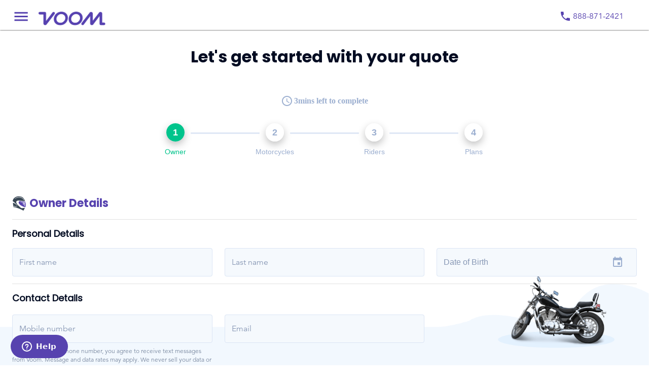

--- FILE ---
content_type: text/html
request_url: https://motorcycles-portal.us.voominsurance.com/welcome?utm_source=tiktok&utm_medium=devoore
body_size: 3678
content:
<!doctype html><html lang="en"><head><link rel="apple-touch-icon" href="/assets/pwa_icons/icon-192x192.png"/><meta name="apple-mobile-web-app-capable" content="yes"/><meta name="mobile-web-app-capable" content="yes"/><!-- #TODO: need to add splash-screen for ios too ? --><meta name="robots" content="noindex"/><script>!function(e,t,a,n,g){e[n]=e[n]||[],e[n].push({"gtm.start":(new Date).getTime(),event:"gtm.js"});var m=t.getElementsByTagName(a)[0],r=t.createElement(a);r.async=!0,r.src="https://www.googletagmanager.com/gtm.js?id=GTM-KP9TWH4",m.parentNode.insertBefore(r,m)}(window,document,"script","dataLayer")</script><script type="text/javascript">!function(e,t,n,c,i,r,a){e[n]=e[n]||function(){(e[n].q=e[n].q||[]).push(arguments)},(r=t.createElement(c)).async=1,r.src="https://www.clarity.ms/tag/5dhrkeu8e2",(a=t.getElementsByTagName(c)[0]).parentNode.insertBefore(r,a),e.clarityUpdateUserId=function(t){e[n]("identify",t)}}(window,document,"clarity","script")</script><meta charset="utf-8"/><link rel="icon" href="/assets/favicon.ico"/><meta name="viewport" content="width=device-width,initial-scale=1"/><link type="stylesheet" href="https://fonts.googleapis.com/css?family=Nunito+Sans:300,500,600,800"/><link defer="defer" rel="manifest" href="/manifest.json"/><title>Voom Motorcycles Insurance</title><style>.supportcontainer{background-color:#fff!important;width:100%!important;height:100%!important}.supporttextcontainer{position:absolute;left:25%;top:30%;display:inline-block;text-align:center;vertical-align:top}.supportimagestyle{height:200px}.supporttextstyle{color:#122658;display:block}</style><script type="text/javascript">function get_browser(){var e,r=navigator.userAgent,a=r.match(/(opera|chrome|safari|firefox|msie|trident(?=\/))\/?\s*(\d+)/i)||[];return/trident/i.test(a[1])?{name:"IE",version:(e=/\brv[ :]+(\d+)/g.exec(r)||[])[1]||""}:"Chrome"===a[1]&&null!=(e=r.match(/\bOPR\/(\d+)/))?{name:"Opera",version:e[1]}:window.navigator.userAgent.indexOf("Edge")>-1&&null!=(e=r.match(/\Edge\/(\d+)/))?{name:"Edge",version:e[1]}:(a=a[2]?[a[1],a[2]]:[navigator.appName,navigator.appVersion,"-?"],null!=(e=r.match(/version\/(\d+)/i))&&a.splice(1,1,e[1]),{name:a[0],version:+a[1]})}function isFacebookApp(){var e=navigator.userAgent||navigator.vendor||window.opera;return e.indexOf("FBAN")>-1||e.indexOf("FBAV")>-1||e.indexOf("Instagram")>-1}function isSupported(e){var r=!1;return"Chrome"===e.name||"Opera"===e.name||"Edge"===e.name||"Firefox"===e.name||"Safari"==e.name||isFacebookApp()?r=!0:"MSIE"!==e.name&&"IE"!==e.name||(r=!1),r}window.dataLayer=window.dataLayer||[];var browser=get_browser(),isSupportedBrowser=isSupported(browser);isSupportedBrowser?document.write('<div id="root"></div>'):document.write('<div class="supportcontainer">           <div class="supporttextcontainer">             <img class="supportimagestyle" src="../assets/plane.png" />             <h2 class="supporttextstyle">               Sorry, this website in not supported on your browser.\n              <br>\n              Consider switching to any of the following browsers: <a href="https://www.google.com/chrome/" target="_blank">Chrome</a>,              <a href="https://www.apple.com/lae/safari/" target="_blank">Safari</a>,              <a href="https://www.mozilla.org/en-US/firefox/new/" target="_blank">Firefox</a>              and <a href="https://www.microsoft.com/en-us/windows/microsoft-edge" target="_blank">Edge</a>.</h2>           </div>         </div>')</script><link href="/static/css/main.419acf53.chunk.css" rel="stylesheet"></head><body><noscript><iframe src="https://www.googletagmanager.com/ns.html?id=GTM-KP9TWH4" height="0" width="0" style="display:none;visibility:hidden"></iframe></noscript><noscript>You need to enable JavaScript to run this app.</noscript><script>!function(e){function t(t){for(var n,o,u=t[0],i=t[1],f=t[2],d=0,l=[];d<u.length;d++)o=u[d],Object.prototype.hasOwnProperty.call(a,o)&&a[o]&&l.push(a[o][0]),a[o]=0;for(n in i)Object.prototype.hasOwnProperty.call(i,n)&&(e[n]=i[n]);for(s&&s(t);l.length;)l.shift()();return c.push.apply(c,f||[]),r()}function r(){for(var e,t=0;t<c.length;t++){for(var r=c[t],n=!0,o=1;o<r.length;o++){var i=r[o];0!==a[i]&&(n=!1)}n&&(c.splice(t--,1),e=u(u.s=r[0]))}return e}var n={},o={19:0},a={19:0},c=[];function u(t){if(n[t])return n[t].exports;var r=n[t]={i:t,l:!1,exports:{}};return e[t].call(r.exports,r,r.exports,u),r.l=!0,r.exports}u.e=function(e){var t=[];o[e]?t.push(o[e]):0!==o[e]&&{2:1,4:1,6:1,9:1,10:1,12:1,14:1,15:1,16:1,17:1,21:1,22:1,24:1,25:1,26:1,27:1,28:1}[e]&&t.push(o[e]=new Promise((function(t,r){for(var n="static/css/"+({4:"SideMenu",9:"Account",10:"BrokerRoutes",11:"ConfirmChangeEmail",12:"ForgotPassword",13:"LoadingAnimation",14:"Login",15:"MonthlyInsurance",16:"PolicyManagementLayout",17:"ServerResponsePopup"}[e]||e)+"."+{0:"31d6cfe0",1:"31d6cfe0",2:"39f944c0",3:"31d6cfe0",4:"d4e8af53",5:"31d6cfe0",6:"662b4dc2",7:"31d6cfe0",8:"31d6cfe0",9:"3fb745f9",10:"54c15a4d",11:"31d6cfe0",12:"43d31544",13:"31d6cfe0",14:"0ebcfe46",15:"12d76196",16:"365d1a48",17:"22044f84",20:"31d6cfe0",21:"d24503b7",22:"951c8a7f",24:"9a9be95a",25:"5d9086a1",26:"40b9a929",27:"28a1f9d8",28:"7a8b7829",29:"31d6cfe0"}[e]+".chunk.css",a=u.p+n,c=document.getElementsByTagName("link"),i=0;i<c.length;i++){var f=(s=c[i]).getAttribute("data-href")||s.getAttribute("href");if("stylesheet"===s.rel&&(f===n||f===a))return t()}var d=document.getElementsByTagName("style");for(i=0;i<d.length;i++){var s;if((f=(s=d[i]).getAttribute("data-href"))===n||f===a)return t()}var l=document.createElement("link");l.rel="stylesheet",l.type="text/css",l.onload=t,l.onerror=function(t){var n=t&&t.target&&t.target.src||a,c=new Error("Loading CSS chunk "+e+" failed.\n("+n+")");c.code="CSS_CHUNK_LOAD_FAILED",c.request=n,delete o[e],l.parentNode.removeChild(l),r(c)},l.href=a,document.getElementsByTagName("head")[0].appendChild(l)})).then((function(){o[e]=0})));var r=a[e];if(0!==r)if(r)t.push(r[2]);else{var n=new Promise((function(t,n){r=a[e]=[t,n]}));t.push(r[2]=n);var c,i=document.createElement("script");i.charset="utf-8",i.timeout=120,u.nc&&i.setAttribute("nonce",u.nc),i.src=function(e){return u.p+"static/js/"+({4:"SideMenu",9:"Account",10:"BrokerRoutes",11:"ConfirmChangeEmail",12:"ForgotPassword",13:"LoadingAnimation",14:"Login",15:"MonthlyInsurance",16:"PolicyManagementLayout",17:"ServerResponsePopup"}[e]||e)+"."+{0:"c83b3b24",1:"2b084725",2:"d33d2784",3:"e22124c4",4:"ec7a0322",5:"7a7232ad",6:"0e034c37",7:"5a5e04bd",8:"0b06f5b9",9:"98b3857d",10:"4c69e53a",11:"fb43e7bb",12:"e66482eb",13:"02453f68",14:"47ea220b",15:"4cc83b4c",16:"78edaefe",17:"e1b5a7d4",20:"1f673821",21:"65703716",22:"de69e0a4",24:"d0dcea44",25:"7affa85c",26:"400f5e03",27:"d3e4507c",28:"29d4aec7",29:"f134e7d3"}[e]+".chunk.js"}(e);var f=new Error;c=function(t){i.onerror=i.onload=null,clearTimeout(d);var r=a[e];if(0!==r){if(r){var n=t&&("load"===t.type?"missing":t.type),o=t&&t.target&&t.target.src;f.message="Loading chunk "+e+" failed.\n("+n+": "+o+")",f.name="ChunkLoadError",f.type=n,f.request=o,r[1](f)}a[e]=void 0}};var d=setTimeout((function(){c({type:"timeout",target:i})}),12e4);i.onerror=i.onload=c,document.head.appendChild(i)}return Promise.all(t)},u.m=e,u.c=n,u.d=function(e,t,r){u.o(e,t)||Object.defineProperty(e,t,{enumerable:!0,get:r})},u.r=function(e){"undefined"!=typeof Symbol&&Symbol.toStringTag&&Object.defineProperty(e,Symbol.toStringTag,{value:"Module"}),Object.defineProperty(e,"__esModule",{value:!0})},u.t=function(e,t){if(1&t&&(e=u(e)),8&t)return e;if(4&t&&"object"==typeof e&&e&&e.__esModule)return e;var r=Object.create(null);if(u.r(r),Object.defineProperty(r,"default",{enumerable:!0,value:e}),2&t&&"string"!=typeof e)for(var n in e)u.d(r,n,function(t){return e[t]}.bind(null,n));return r},u.n=function(e){var t=e&&e.__esModule?function(){return e.default}:function(){return e};return u.d(t,"a",t),t},u.o=function(e,t){return Object.prototype.hasOwnProperty.call(e,t)},u.p="/",u.oe=function(e){throw console.error(e),e};var i=this.webpackJsonpnew_skywatch_web=this.webpackJsonpnew_skywatch_web||[],f=i.push.bind(i);i.push=t,i=i.slice();for(var d=0;d<i.length;d++)t(i[d]);var s=f;r()}([])</script><script src="/static/js/23.feaaa4b2.chunk.js"></script><script src="/static/js/main.cab8ecf3.chunk.js"></script></body><script id="ze-snippet" src="https://static.zdassets.com/ekr/snippet.js?key=677ecdb8-6d2e-4c5c-a27c-2f6945c491fb"></script></html>

--- FILE ---
content_type: text/css
request_url: https://motorcycles-portal.us.voominsurance.com/static/css/main.419acf53.chunk.css
body_size: 467
content:
@font-face{font-family:"AvenirLTPro";src:url(/static/media/AvenirLTProBlack.70d38228.woff)}@font-face{font-family:"Poppins-Regular";src:url(/static/media/Poppins-Regular.093ee89b.ttf)}@font-face{font-family:"Poppins-Bold";src:url(/static/media/Poppins-Bold.08c20a48.ttf)}@font-face{font-family:"Avenir-Book";src:url(/static/media/AvenirLTProBook.844440d2.woff)}html{height:100%;padding:0;margin:0}.avenir-book{font-family:"Avenir-Book"!important}.poppins-bold{font-family:"Poppins-Bold"!important}.avenir-lt-pro{font-family:"AvenirLTPro"!important}.poppins-regular{font-family:"Poppins-Regular"!important}body{margin:0;padding:0;-webkit-font-smoothing:antialiased;-moz-osx-font-smoothing:grayscale;font-family:"Poppins-Regular"}#root,body{height:100%}#root{display:flex;flex-direction:column}.MuiContainer-root{flex:1 0 auto!important}@media only screen and (min-width:768px){body{background-image:url(/static/media/buttom-cover.6915abaf.jpg)}body,body.nobackground{background-repeat:no-repeat;background-size:contain;background-position:bottom;background-attachment:fixed}body.nobackground{background-image:unset}}input[type=number]::-webkit-inner-spin-button,input[type=number]::-webkit-outer-spin-button{-webkit-appearance:none;margin:0;display:none}input[type=number]{-moz-appearance:textfield}
/*# sourceMappingURL=main.419acf53.chunk.css.map */

--- FILE ---
content_type: text/css
request_url: https://motorcycles-portal.us.voominsurance.com/static/css/21.d24503b7.chunk.css
body_size: 7230
content:
@font-face{font-family:"AvenirLTPro";src:url(/static/media/AvenirLTProBlack.70d38228.woff)}@font-face{font-family:"Poppins-Bold";src:url(/static/media/Poppins-Bold.08c20a48.ttf)}@font-face{font-family:"Avenir-Book";src:url(/static/media/AvenirLTProBook.844440d2.woff)}@font-face{font-family:"Poppins-Regular";src:url(/static/media/Poppins-Regular.093ee89b.ttf)}.text-small-title{font-size:1.125em!important;font-stretch:normal;font-style:normal;letter-spacing:normal;color:#030c22;font-weight:400;font-family:"Poppins-Regular"!important}@media (max-width:1024px){.text-small-title{font-size:1.0625em!important}}@media (max-width:640px){.text-small-title{font-size:1em!important}}@media (max-width:480px){.text-small-title{font-size:.9375em!important}}.text-title{font-size:1.375em!important;font-weight:500;font-stretch:normal;font-style:normal;line-height:normal;letter-spacing:normal;font-family:"Poppins-Bold"!important}@media (max-width:1024px){.text-title{font-size:1.3125em!important}}@media (max-width:640px){.text-title{font-size:1.25em!important}}@media (max-width:480px){.text-title{font-size:1.1875em!important}}.text-promotion{font-size:2em!important;font-weight:500;font-stretch:normal;font-style:normal;line-height:normal;letter-spacing:normal;font-family:"Poppins-Bold"!important}@media (max-width:1024px){.text-promotion{font-size:2em!important}}@media (max-width:640px){.text-promotion{font-size:1.75em!important}}@media (max-width:480px){.text-promotion{font-size:1.625em!important}}.text-promotion-numbers{font-size:2.5em!important;font-weight:500;font-stretch:normal;font-style:normal;line-height:normal;letter-spacing:normal}@media (max-width:1024px){.text-promotion-numbers{font-size:2.25em!important}}@media (max-width:640px){.text-promotion-numbers{font-size:2em!important}}@media (max-width:480px){.text-promotion-numbers{font-size:1.875em!important}}.text-body{font-size:1em!important;font-stretch:normal;font-style:normal;letter-spacing:normal;font-family:"Avenir-Book"!important}@media (max-width:1024px){.text-body{font-size:1em!important}}@media (max-width:640px){.text-body{font-size:.9375em!important}}@media (max-width:480px){.text-body{font-size:.9375em!important}}.text-small{font-size:.875em!important;font-stretch:normal;font-style:normal;letter-spacing:normal;font-family:"Avenir-Book"!important}@media (max-width:1024px){.text-small{font-size:.875em!important}}@media (max-width:640px){.text-small{font-size:.8125em!important}}@media (max-width:480px){.text-small{font-size:.8125em!important}}.text-tiny{font-size:.75em!important;font-stretch:normal;font-style:normal;letter-spacing:.3px;font-family:"Avenir-Book"!important}@media (max-width:1024px){.text-tiny{font-size:.75em!important}}@media (max-width:640px){.text-tiny{font-size:.6875em!important}}@media (max-width:480px){.text-tiny{font-size:.6875em!important}}.textcenter{text-align:center}.bold{font-weight:600!important}.clickable{cursor:pointer}.underline{-webkit-text-decoration-line:underline!important;text-decoration-line:underline!important}.poppins-bold{font-family:"Poppins-Bold"!important}.flex-end{justify-content:flex-end}.space-between{justify-content:space-between}.account-table-title{display:inline-flex;align-items:center}.align-content-center{align-content:center}.small-margin-left{margin-left:10px}.small-margin-top{margin-top:10px}.skydropzone{min-height:80px;border-radius:4px;border:1px solid #dee7f6;padding:16px 24px;background:#f5f9fd}.error{border-radius:4px}.display-ruby-text{display:ruby-text}.display-flex{display:flex}.space-evenly{justify-content:space-evenly}.uppercase{text-transform:uppercase}hr{margin-top:2vh!important;margin-bottom:2vh!important}.position-relative{position:relative}.x-large-icon{height:80px!important;width:80px!important}.big-icon{height:70px!important;width:70px!important}.large-icon{height:40px!important;width:40px!important}.medium-icon{height:28px!important;width:28px!important}.x-medium-icon{height:25px;width:25px}.small-icon{height:20px;width:20px}.tiny-icon{width:18px!important;height:18px!important}.full-width{width:100%}.full-height{height:100%}.italic{font-style:italic}.capitalize{text-transform:capitalize}.width-70{width:70%}.light{font-weight:200}.bolder{font-weight:800!important}.x-bolder{font-weight:900!important}.fit-content{width:-webkit-fit-content;width:-moz-fit-content;width:fit-content}.MuiTabs-root{overflow:unset!important}.MuiTab-root>.MuiTab-wrapper{text-align:left!important;align-items:flex-start!important}.animate-spin{-webkit-animation:spin 1s linear infinite;animation:spin 1s linear infinite}.MuiAccordionSummary-expandIcon{color:#9fadc5!important}.MuiGridList-root{overflow-y:hidden!important}.text-overflow-elipsis{max-width:300px}.text-overflow-elipsis,.text-overflow-elipsis-small{white-space:nowrap;overflow:hidden;text-overflow:ellipsis}.text-overflow-elipsis-small{max-width:180px}.text-overflow-elipsis-tiny{max-width:100px;white-space:nowrap;overflow:hidden;text-overflow:ellipsis}.ai-list{height:400px;overflow-y:auto}.small-margin-right{margin-right:15px}.text-overflow-small{width:200px;overflow:hidden;text-overflow:ellipsis;white-space:nowrap}.transperent{background-color:initial}.auto-horizontal-margin{margin-left:auto;margin-right:auto}.text-style-bottom-summary{font-size:1em!important;font-stretch:normal;font-style:normal;letter-spacing:normal}@media (max-width:1024px){.text-style-bottom-summary{font-size:1em!important}}@media (max-width:640px){.text-style-bottom-summary{font-size:.9375em!important}}@media (max-width:480px){.text-style-bottom-summary{font-size:.9375em!important}}@media (max-width:320px){.text-style-bottom-summary{font-size:.875em!important}}@media (max-width:320px) and (max-width:1024px){.text-style-bottom-summary{font-size:.875em!important}}@media (max-width:320px) and (max-width:640px){.text-style-bottom-summary{font-size:.8125em!important}}@media (max-width:320px) and (max-width:480px){.text-style-bottom-summary{font-size:.8125em!important}}@media (max-width:280px){.auto-horizontal-margin{margin-left:0;margin-right:0;font-size:.8rem}.text-style-bottom-summary{font-size:1em!important}}@media (max-width:280px) and (max-width:1024px){.text-style-bottom-summary{font-size:1em!important}}@media (max-width:280px) and (max-width:640px){.text-style-bottom-summary{font-size:.9375em!important}}@media (max-width:280px) and (max-width:480px){.text-style-bottom-summary{font-size:.9375em!important}}.margin-top-small{margin-top:1vh!important}.margin-top-3{margin-top:3px}.margin-top-11{margin-top:11px}.margin-top-basic{margin-top:2vh!important}.margin-top-medium{margin-top:3vh!important}.margin-top-large{margin-top:4vh!important}.margin-top-xlarge{margin-top:5vh!important}.margin-top-7vh{margin-top:7vh!important}.margin-top-11vh{margin-top:11vh!important}.margin-top-xxlarge{margin-top:18vh!important}.margin-bottom-small{margin-bottom:1vh}.margin-bottom-basic{margin-bottom:2vh!important}.margin-bottom-large{margin-bottom:4vh!important}.margin-bottom-medium{margin-bottom:3vh!important}.padding-bottom-basic{padding-bottom:2vh}.margin-bottom-11vh{margin-top:11vh!important}.margin-left-basic{margin-left:2vw!important}.margin-left-16{margin-left:16px}.margin-left-50{margin-left:50px}.margin-left-basic-plus{margin-left:4vw!important}.margin-left-large{margin-left:5vw!important}.margin-left-xlarge{margin-left:19vw!important}.margin-left-6{margin-left:6px}.margin-left-3{margin-left:3px}.margin-left-negative{margin-left:-16px}.margin-left-negative-medium{margin-left:-10px}.margin-right-3{margin-right:3px}.margin-right-6{margin-right:6px}.margin-right-small{margin-right:1vw}.margin-left-small{margin-left:1vw}.margin-right-basic{margin-right:2vw}.margin-bottom-2{margin-bottom:2px}.margin-left-12{margin-left:12px}.margin-bottom-18{margin-bottom:18px}.margin-bottom-10{margin-bottom:10px}.margin-left-8{margin-left:8px}.margin-top-10{margin-top:10px}.no-margins-sides{margin-right:0!important;margin-left:0!important}.padding-top-10{padding-top:10px}.padding-bottom-10{padding-bottom:10px}.margin-auto{margin:auto!important}.red{color:red}.white{color:#fff}.powderblue{color:var(--powderblue)}.backbuttongray{color:#9cafd0}.blue-svg g{fill:var(--blue)}.purplelight{color:#e3e5ff}.lightgrayblue-stroke-svg g{stroke:#9fadc5}.powderblue-path-svg path,.powderblue-svg g,.tealblue-svg g{fill:var(--powderblue)}.blue-svg-path path{fill:var(--blue)}.white-svg-path path{fill:#fff}.yellow-svg-path path{fill:#ffd35e}.blue-svg-stroke g{stroke:var(--blue)}.bluegrey{color:#77869e;opacity:.6}.lightteal{color:var(--lightteal)}.black{color:#030c22}.blue{color:var(--blue)}.skyblue{color:#3986e9}.green{color:#00c48c}.glowgreen{color:#0ce0a3!important}.grey{color:#77869e}.gray{color:#77869e!important}.dark-grey{color:#606060!important}.lightgrayblue{color:#9fadc5!important}.darkbluegray{color:#9498a0}.tealblue{color:#89b6de!important}.placeholder-text{color:#8898b5}.yellow{color:#ffd35e}.secondaryblack{color:#242f40}.lightorange{color:#feb04b}.royalblue{color:#0076ff}.red{color:#c40000}.eggplantpurple{color:#5743af}.footer-text{padding:16px;bottom:0;flex-shrink:0}.thanks{height:300px}@media (max-width:768px){.thanks{height:200px}}.camera_overlay{width:100%;padding:10px;display:unset!important;position:absolute;z-index:9999999}#container-circles{position:absolute;margin:auto;left:0;right:0;bottom:50px}video{max-height:300px!important}#rectangle,video{position:absolute}#rectangle{padding:70px 0;left:0;right:0;bottom:0;margin:auto;z-index:2147483647;width:70%;height:30%;background:transparent;top:0;border-radius:1em;border:3px solid #fff}.subtextoverlay{margin-top:6px}@media (orientation:landscape){.subtextoverlay{display:none}.logo-on-camera{visibility:hidden;height:0;width:0}.subtextoverlay{margin-left:6px}.camera_overlay{top:0;height:50px;width:-webkit-fit-content;width:-moz-fit-content;width:fit-content;display:flex!important;left:30px}video{width:80vw!important;object-fit:cover}.react-html5-camera-photo{text-align:left!important}#container-circles{width:20vw;left:unset!important;top:0;bottom:0!important}#rectangle{padding:40px}.pred{right:auto}}.react-html5-camera-photo{position:relative;justify-content:center;align-items:center;display:flex;text-align:center;height:100%;background:linear-gradient(136deg,#09203f,#537895)}.react-html5-camera-photo>video{width:95%;border:3px solid #fff}.react-html5-camera-photo>img{width:768px}.react-html5-camera-photo>.display-error{width:768px;margin:0 auto}@media (max-width:768px){.react-html5-camera-photo>img,.react-html5-camera-photo>video{width:95%}.react-html5-camera-photo>.display-error{width:100%}}.react-html5-camera-photo-fullscreen>img,.react-html5-camera-photo-fullscreen>video{width:100vw;height:100vh}.react-html5-camera-photo-fullscreen>video{object-fit:fill}.react-html5-camera-photo-fullscreen>.display-error{width:100vw;height:100vh}.camera-background{background:linear-gradient(136deg,#09203f,#537895);height:100vh;z-index:1}#outer-circle{position:absolute;left:-37px;height:75px;width:75px;background-color:hsla(0,0%,100%,.4);border-radius:50%;z-index:1}#inner-circle{position:absolute;left:50%;top:38px;height:44px;width:44px;background:#fff;border-radius:90px;margin:-22px 0 0 -22px;z-index:2}#inner-circle.is-clicked{height:38px;width:38px;margin:-19px 0 0 -19px}.circle{height:55px;width:55px;z-index:2;border-radius:80px;background-color:#fff}.ring{border:3px solid #fff;border-radius:90px;width:71px;height:70px;position:absolute}.loader{border:4px solid #f3f3f3;border-top-color:grey;border-radius:50%;width:80px;height:80px;-webkit-animation:spin 2s linear infinite;animation:spin 2s linear infinite;position:absolute}.green-circle{border:4px solid #0ce0a3;border-radius:50%;width:76px;height:76px;-webkit-animation:enlarge 1s linear infinite;animation:enlarge 1s linear infinite;position:absolute}@-webkit-keyframes spin{0%{-webkit-transform:rotate(0deg);transform:rotate(0deg)}to{-webkit-transform:rotate(1turn);transform:rotate(1turn)}}@keyframes spin{0%{-webkit-transform:rotate(0deg);transform:rotate(0deg)}to{-webkit-transform:rotate(1turn);transform:rotate(1turn)}}@-webkit-keyframes enlarge{0%{-webkit-transform:scale(.8);transform:scale(.8)}to{-webkit-transform:scale(1);transform:scale(1)}}@keyframes enlarge{0%{-webkit-transform:scale(.8);transform:scale(.8)}to{-webkit-transform:scale(1);transform:scale(1)}}#white-flash.normal{position:absolute;height:100%;width:100%;opacity:1;transition:opacity .9s ease-out}#white-flash.do-transition{opacity:0;background:#fff}.button{cursor:pointer;min-width:15.625em;height:47px;border-radius:23.5px;border:1px solid var(--blue);background-color:var(--blue);box-shadow:0 10px 40px var(--buttonshadow);margin-top:20px;margin-bottom:20px;min-width:180px!important}@media (max-width:1170px){.button{min-width:15.625em}}@media (max-width:1024px){.button{min-width:8.75em}}@media (max-width:640px){.button{min-width:8.75em}}@media (max-width:480px){.button{min-width:8.125em}}.button .btn-text{font-size:1em!important;color:#fff}@media (max-width:1024px){.button .btn-text{font-size:1em!important}}@media (max-width:640px){.button .btn-text{font-size:.9375em!important}}@media (max-width:480px){.button .btn-text{font-size:.9375em!important}}.flat{box-shadow:unset!important}.button:active,.button:hover{border:1px solid var(--buttonhover);background-color:var(--buttonhover)}.button:hover{color:#fff!important;border-color:var(--buttonhover)!important}.button-disabled{min-width:15.625em;height:47px;border-radius:23.5px;border:1px solid #e4e7ed;background-color:#e4e7ed;box-shadow:unset!important;min-width:180px!important}@media (max-width:1170px){.button-disabled{min-width:15.625em}}@media (max-width:1024px){.button-disabled{min-width:8.75em}}@media (max-width:640px){.button-disabled{min-width:8.75em}}@media (max-width:480px){.button-disabled{min-width:8.125em}}.button-disabled .btn-text{color:#9fadc5}.blue-outlined-button{background-color:#fff!important;color:#3986e9!important;font-weight:700!important;min-width:100px;min-height:50px;border-radius:25px!important;border:1px solid #3986e9!important}.blue-outlined-button,.no-text-transform{text-transform:none!important}.quote-button-size{min-width:150px!important;min-height:50px!important}.with-blue-border{border:1px solid var(--blue)!important;border-radius:40px!important;padding:8px 15px!important}.button-green-newfill{cursor:pointer;min-width:15.625em;height:47px;border-radius:23.5px;background-color:#00c48c;border:1px solid #00c48c;box-shadow:0 10px 40px 0 rgba(0,255,136,.55);margin-top:20px;margin-bottom:20px;min-width:180px!important}@media (max-width:1170px){.button-green-newfill{min-width:15.625em}}@media (max-width:1024px){.button-green-newfill{min-width:8.75em}}@media (max-width:640px){.button-green-newfill{min-width:8.75em}}@media (max-width:480px){.button-green-newfill{min-width:8.125em}}.button-green-newfill .btn-text{font-size:1em!important;color:#fff}@media (max-width:1024px){.button-green-newfill .btn-text{font-size:1em!important}}@media (max-width:640px){.button-green-newfill .btn-text{font-size:.9375em!important}}@media (max-width:480px){.button-green-newfill .btn-text{font-size:.9375em!important}}.button-green-newfill:active{border:1px solid #0aab7d;background-color:#0aab7d}.button-green-newfill:hover{border:1px solid #0ce0a3;background-color:#0ce0a3}.red-button{border-radius:8px;border:1px solid #cb4444;border:1px solid var(--Error-600,#cb4444);background:#e24c4c;background:var(--Error-500,#e24c4c);box-shadow:0 1px 2px 0 rgba(16,24,40,.05);display:flex;padding:10px 18px;justify-content:center;align-items:center;grid-gap:8px;gap:8px;flex:1 0;color:#fff}.red-button:hover{cursor:pointer}.purple-button{border-radius:8px;border:1px solid #5d00ff;border:1px solid var(--Error-600,#5d00ff);background:#5d00ff;background:var(--Error-500,#5d00ff);box-shadow:0 1px 2px 0 rgba(16,24,40,.05);display:flex;padding:10px 18px;justify-content:center;align-items:center;grid-gap:8px;gap:8px;flex:1 0;color:#fff}.purple-button:hover{cursor:pointer}.white-button{display:flex;padding:10px 18px;justify-content:center;align-items:center;grid-gap:8px;gap:8px;flex:1 0;border-radius:8px;border:1px solid #344054;border:1px solid var(--Gray-700,#344054);background:#fff;background:var(--Base-White,#fff);box-shadow:0 1px 2px 0 rgba(16,24,40,.05)}.white-button:hover{cursor:pointer}.button-darkblue-newfill{cursor:pointer;min-width:15.625em;height:47px;border-radius:23.5px;background-color:var(--darkblue);border:1px solid var(--darkblue);box-shadow:0 10px 40px var(--darkblue);margin-top:20px;margin-bottom:20px;min-width:180px!important}@media (max-width:1170px){.button-darkblue-newfill{min-width:15.625em}}@media (max-width:1024px){.button-darkblue-newfill{min-width:8.75em}}@media (max-width:640px){.button-darkblue-newfill{min-width:8.75em}}@media (max-width:480px){.button-darkblue-newfill{min-width:8.125em}}.button-darkblue-newfill .btn-text{font-size:1em!important;color:#fff}@media (max-width:1024px){.button-darkblue-newfill .btn-text{font-size:1em!important}}@media (max-width:640px){.button-darkblue-newfill .btn-text{font-size:.9375em!important}}@media (max-width:480px){.button-darkblue-newfill .btn-text{font-size:.9375em!important}}.button-darkblue-newfill:active{border:1px solid var(--buttonactive);background-color:var(--buttonactive)}.button-darkblue-newfill:hover{border:1px solid var(--buttonhover);background-color:var(--buttonhover)}.circle-border{border:1px solid var(--blue);border-radius:30px;padding:12px}.outlined{border-radius:6px!important;font-weight:700}.gray-button{border-color:#5b6b82!important}.blue-bold-button,.gray-button{background-color:#fff;color:var(--blue)!important;font-weight:700}.blue-bold-button,.unfilled-bold-button:hover{border-color:var(--blue)!important;border-width:2px}.unfilled-bold-button:hover{background-color:#fff;color:var(--blue)!important;font-weight:700}.discount-container{padding:12px 15px}.discount-container,.select-discount-container{background-color:#eef4ff;justify-content:space-between}.select-discount-container{padding:6px;margin-left:8px;margin-bottom:3px}.yes-no-discount{background-color:#eef4ff;padding:0}.annual-tag-cont{background-color:rgba(2,191,137,.2)!important;color:#07815e!important}.green-svg-stroke g{stroke:#07815e}.priview-background{background:linear-gradient(136deg,#09203f,#537895);height:100%;position:relative}.logo-fit{height:50px}.preview-title-top{padding:20px}.preview-title-bottom{margin-top:20px;margin-bottom:30px}.preview-image{object-fit:contain;width:96%}.preview-content{z-index:5;justify-content:space-around;position:relative;opacity:1}.priview-background2{height:100%;position:relative;z-index:1;background-image:url(/assets/fill-1.png);background-size:95%;background-position:0 0;background-repeat:no-repeat}.img-ok-btn{background-color:#2dd090!important}.img-no-btn{background-color:red!important}.img-retry-btn{background-color:#9993c2!important}.odometer-success-icon{height:132px}.odometer-success-text{font-size:26px;line-height:32px;font-weight:700;font-family:"Poppins-bold";margin-top:21px}.odometer-btn{margin-bottom:16px}.preview-content.odometer-success-content{padding-top:100px}.odometer-btn{width:auto;padding:12px 22px;box-sizing:border-box;height:50px;line-height:50px;display:flex;align-items:center}.odometer-done-text{font-size:18px;line-height:20px;font-weight:700;font-family:"Poppins-bold"}.priview-background.odometer-success-main{overflow:auto;display:block!important;height:auto;flex:none!important;min-height:100%!important}@media (max-width:768px){.odometer-btn{width:auto!important;padding:12px 22px;box-sizing:border-box;height:50px!important;line-height:50px!important;display:flex;align-items:center}.odometer-done-text{font-size:18px;line-height:20px;font-weight:700;font-family:"Poppins-bold"}}.cong_download_modal{width:500px;margin-left:-110px;padding:17px 26px 20px;box-shadow:0 2px 10px rgba(0,0,0,.5);border-radius:8px;box-sizing:border-box;margin-top:35px;background-size:cover;background-position:0 0;background-repeat:no-repeat}.cong_download_modal p{margin:0;font-family:"Poppins-Bold";font-size:23.4px;color:#1c1939;letter-spacing:0;line-height:33px}.cong_download_modal p.pri_text{color:#5d00ff}.download-modal-btns{margin-top:14px;display:flex;align-items:center}img.d_arrow{width:26px;height:auto;margin-right:18px}img.google_play_store{width:135px;height:auto;margin-right:23px;cursor:pointer}img.App_store{width:118px;height:auto;cursor:pointer}.cong_download_modal.cng-dl-mobile-modal{background-position:100% 0;padding:19px 24px 21px;width:100%;margin-left:0}span.pri_text{color:#5d00ff;margin-left:6px}.cong_download_modal.cng-dl-mobile-modal p{font-size:18px;line-height:30px;padding-right:27%}.cong_download_modal.cng-dl-mobile-modal .download-modal-btns{flex-wrap:wrap}.cong_download_modal.cng-dl-mobile-modal .download-modal-btns img.d_arrow{-webkit-transform:rotate(90deg);transform:rotate(90deg);width:20.53px;margin-bottom:18px}.banner-app-button{display:flex;align-items:center;width:100%}.banner-app-button img.google_play_store{margin-right:17px}@media (min-width:768px){.cong_download_modal.cng-dl-mobile-modal p{padding-right:90px}}.cong_download_modal.cng-dl-mobile-modal.policy-management-banner p{padding-right:30%}@media only screen and (min-width:360px) and (max-width:360px){.cong_download_modal.cng-dl-mobile-modal.policy-management-banner p{padding-right:28%}}.cong_download_modal.cng-dl-mobile-modal.policy-management-banner{background-image:url(/static/media/policy_mobile_bg.9d6a9956.png);box-shadow:0 2px 24px rgba(0,0,0,.2);padding:21px 20px}.MuiGrid-root.MuiGrid-container .policy-grid{display:flex;padding-bottom:0}.MuiGrid-root.MuiGrid-container .policy-grid .cong_download_modal.cng-dl-mobile-modal.policy_downalod_banner{margin-top:0;width:100%;display:flex;flex-direction:column}.MuiGrid-root.MuiGrid-container .policy-grid .cong_download_modal.cng-dl-mobile-modal.policy_downalod_banner .download-modal-btns{height:100%;display:flex;justify-content:space-between;flex-direction:column;align-items:flex-start}.cong_download_modal.cng-dl-mobile-modal.odometer-modal{background-image:url(/static/media/odoMeter_mobile_bg.a872560a.png);box-shadow:0 2px 24px rgba(0,0,0,.2);padding:21px 20px}.cong_download_modal.cng-dl-mobile-modal.odometer-modal p{font-weight:700;line-height:26px;padding-right:43px;color:#fff}.cong_download_modal.cng-dl-mobile-modal.odometer-modal p span.pri_text{color:#feae46;margin-left:0}.cong_download_modal.cng-dl-mobile-modal.odometer-modal .download-modal-btns{margin-top:17.5px}.cong_download_modal.cng-dl-mobile-modal.odometer-modal .download-modal-btns img.d_arrow{margin-bottom:20px}@media (min-width:768px){.cong_download_modal.cng-dl-mobile-modal.odometer-modal p{padding-right:150px}}.cong-web-bg-image{background-image:url(/static/media/congratulations_web_bg.55496e63.png)}.cng-mobile-bg-image{background-image:url(/static/media/congratulations_mobile_bg.875550d9.png);margin-bottom:4vh!important}.odo-pick-title{background-color:var(--blue)}.odo-number{color:var(--blue);font-size:2.5em}.odo-image{height:25%;width:500px}.item_list{padding-top:0;padding-bottom:0;width:90%}@media (max-width:768px){.odo-image{width:100%}.odometer-background{background-image:url(/assets/fill-2.png);background-size:100%;background-position:100% 100%;background-repeat:no-repeat}.odo-number{color:var(--blue);font-size:3em;margin-right:3vw}.odometer-btn{border-radius:25px;height:40px;width:100px;cursor:pointer;margin-left:auto;margin-right:auto;margin-top:20px;background-color:#0ce0a3;color:#fff;font-weight:700;border:0;font-size:14pt;align-items:center;text-decoration:none;line-height:40px}.odometer-done-text{text-align:center}}.video-container{width:100%;display:flex;z-index:1;position:relative;background:transparent}.video-wrapper{position:relative;width:100%!important;height:100%!important;margin-left:-110px!important;margin-top:20px!important;object-fit:contain}.video-wrapper-mobile{position:relative;width:330px!important;height:330px!important;margin-left:auto;margin-right:auto;z-index:1;background:transparent}@media (max-width:360px){.video-wrapper-mobile{position:relative;width:320px!important;height:320px!important;margin-left:auto;margin-right:auto}}.continue-button,.continue-button-next{background-color:#00c48c!important;color:#fff!important;text-transform:none!important;border-radius:25px!important;min-width:150px!important;min-height:50px!important;box-shadow:0 10px 40px 0 rgba(0,255,136,.55)!important}.continue-button-next{margin-left:10px}.continue-button:disabled{background-color:#e4e7ed!important;box-shadow:unset!important;color:#9fadc5!important}.continue-button:hover{background-color:#0ce0a3!important}.continue-button-mobile{min-width:100px!important}.continue-button-mobile,.payment-newFlow-button-mobile{font-weight:700!important;margin-right:5%!important}@media (max-width:768px){.continue-button{min-height:40px!important}}@media (max-width:320px){.payment-newFlow-button-mobile{min-width:100px!important}}.no-policy-shield{width:40px;height:70px}.no-policy-shield g{fill:#77869e}.policy-list-card-title{min-width:412px;padding-right:80px}.policy-list-card-title.policy-list-card-title-padding{padding-right:20px}.policy-list-card-title-small{min-width:340px;padding-right:65px}.policy-card-list-shield{width:35px!important;height:48px!important}.policy-card-item-button{height:81px;width:100%;border-radius:7px;border:1px solid var(--blue);justify-content:center;display:flex;align-items:center}.policy-card-item-button.enabled,.policy-card-item-button:hover{color:#fff;background-color:var(--blue)}.policy-card-item-button.card-button-left{border-top-left-radius:7px;border-bottom-left-radius:7px;border-top-right-radius:0;border-bottom-right-radius:0}.policy-card-item-button.card-button-right{border-top-left-radius:0;border-bottom-left-radius:0;border-top-right-radius:7px;border-bottom-right-radius:7px}.policy-number-rectangle{width:300px;padding:15px 16.5px 11px 21.5px;border-radius:5px}.green_button{width:260px;height:50px;margin:19px 0 0 1px;padding:11px 15px 14px;border-radius:7px!important;background-color:#00c48c;color:#eeeeef}.title-style-mobile{font-size:22px;font-weight:500;font-stretch:normal;font-style:normal;line-height:normal;letter-spacing:normal;font-family:"Poppins-Bold"!important}.shiled_style{margin-right:10px;margin-top:25px}.background_status_icon{width:110px;height:110px;margin-top:24px;margin-left:26px;padding:12px;border-radius:16.8px;background-color:#fff;box-shadow:0 8px 24px rgba(149,157,165,.2)}.green-style{color:#00c48c;background-color:rgba(0,196,140,.08)}.orange-style{color:#feb04b;background-color:rgba(254,174,70,.08)}.blue-style{color:#0076ff;background-color:#ebf4ff}.red-style{color:#c40000;background-color:#fbebeb}.black-style{color:#222934;background-color:#eeeeef}.purple-style{color:#5743af;background-color:#f2f0f9}.view-button{width:150px;height:45px;margin:0 0 11px 15px;border-radius:9px;border:1px solid #5743af}.view-button.view-button-margin{margin:50px 0 11px 15px}.view-button-mobile{width:140px;height:50px;margin:19px 0 0 1px;padding:11px 15px 14px;border-radius:9px;border:1px solid #5743af}.back-to-ride-control-button{width:110px!important;height:12px!important;margin-left:-10px!important;font-size:12px!important}.mark-as-stored-control-button{width:125px!important}.mark-as-stored-control-button,.validate-odometer-control-button{height:12px!important;margin-left:-8px!important;font-size:12px!important}@media (min-width:769px) and (max-width:1023px){.policy-number-rectangle{width:250px}.devider-style{width:320px}}@media (min-width:421px) and (max-width:768px){.policy-number-rectangle{width:250px}.devider-style{width:300px}}@media (max-width:767px){.policy-card-item-button{height:30px;padding:10px;text-align:center;margin:20px;border-radius:100px!important;border:1px solid var(--blue);justify-content:center;display:flex;align-items:center}.limited-text-200{max-width:210px}.policy-list-card-title{max-width:calc(100% - 80px);min-width:0}}@media (max-width:959px){.policy-card-list-shield{margin-right:15px}}@media (max-width:320px){.green_button{width:200px}.policy-number-rectangle{width:160}}@media (max-width:280px){.green_button{width:170px}.policy-number-rectangle{width:130px}}.cancel-wrapper{padding-top:20px;width:100%}.cancel-title{font-weight:700}.cancel-item{display:flex;justify-content:space-between;align-items:center;align-self:stretch}.cancel-item-text{color:#344054;color:var(--Gray-700,#344054);font-size:13px;font-weight:700}.cancel-item-button{display:flex;padding:8px;align-items:center;grid-gap:8px;gap:8px;border-radius:19.2px;background:#f2f4f7;background:var(--Gray-100,#f2f4f7)}.cancel-divider{margin:10px 0!important}.congrats_page{position:relative;padding-bottom:200px}@media (max-width:991px){.congrats_page>div{width:100%;margin:0 auto}}@media (max-width:600px){.congrats_page{width:100%!important}.congrats_page>div{width:100%;margin:0 auto}}.storage{background-image:url(/static/media/storage_web_bg.3af0bd42.png)}.storage-mobile{background-image:url(/static/media/storage_mobile_bg.e48a4245.png)}.cong_download_modal.storage{width:100%;margin:0 auto;position:absolute;bottom:0;left:50%;-webkit-transform:translate(-50%,-50%);transform:translate(-50%,-50%);background-position:100% 0;box-shadow:0 0 30px 4px #dde5e8}.cong_download_modal.storage p{font-family:"Poppins-Bold";font-weight:700;margin-top:12px}.cong_download_modal.storage p.pri_text{color:#5d00ff;margin-right:16px;margin-top:6px}.storage-custom-row{display:flex;align-items:center;justify-content:flex-start;margin-bottom:8px}.cong_download_modal.storage-mobile{width:100%;margin:0 auto;position:absolute;left:50%;-webkit-transform:translate(-50%,-50%);transform:translate(-50%,-50%);background-position:100% 0;border-radius:0;top:92%;padding:17px 15px 20px;bottom:unset;box-shadow:0 0 10px 0 #dde5e8}.cong_download_modal.storage-mobile p{margin:0;font-family:"Poppins-Bold";font-size:17px;color:#1c1939;letter-spacing:0;line-height:24px}.cong_download_modal.storage-mobile span.pri_text{color:#5d00ff;margin-left:0}.cong_download_modal.storage-mobile{bottom:0;top:auto;-webkit-transform:none;transform:none;left:0;background-size:contain}@media (max-width:375px){.cong_download_modal.storage-mobile p{font-size:14px}}.signature-img{border-bottom:1px solid #858585;padding:6px;height:50px;width:100%}.continue-purple-button{background-color:var(--blue)!important;color:#fff!important;text-transform:none!important;margin-left:10px!important;border-radius:25px!important;min-width:150px!important;min-height:50px!important;box-shadow:0 10px 40px 0 #9fadc5!important}.continue-purple-button:disabled{background-color:#e4e7ed!important;box-shadow:unset!important;color:#9fadc5!important}.continue-purple-button:hover{background-color:#fff!important;color:var(--blue)!important}@media (max-width:768px){.continue-purple-button{min-height:40px!important}}.congrats_title{font-size:32px;font-weight:700;font-stretch:normal;font-style:normal;line-height:normal;letter-spacing:normal;text-align:center;color:#222934}.congrats_page{height:100%;margin:auto}.sign_position{position:-webkit-sticky;position:sticky;bottom:0;background-color:#fff;height:140px;width:100%}@media (max-width:600px){.congrats_page{width:80%}}.page{background-color:#f4f2ec;height:100vh;z-index:1;color:#344054;display:flex;margin:0}.markel-login-bg-image{background-image:url(/static/media/markel_login_image.b6f0e810.jpg)}.markel-login-bg-image,.markel-login-bg-image-mobile{background-repeat:no-repeat;background-size:cover;background-position:top}.markel-login-bg-image-mobile{background-image:url(/static/media/markel_login_image_mobile.4fc3651e.jpg)}@media (min-width:960px){.markel-login-bg-image{height:auto!important}}.background-image{height:100%;width:100%}.background-image-mobile{height:380px;width:375px}.backgroundColor{background-color:#f4f2ec}.order-1{order:1}.order-2{order:2}.order-3{order:3}.center{align-self:center}.info-section{height:100%;width:70%;margin:auto;display:flex}.info-section-width{width:50%}.info-section-width-mobile{width:90%}.margin-left-35{margin-left:35px}.margin-right-35{margin-right:35px}.invisible{visibility:hidden}.radius-100{border-radius:100px}.column{flex-flow:column}.logo{height:27px;margin-left:8px}.logo-mobile{height:21px;margin-left:8px}.height-15{height:15px}.divider{width:100%;height:2px;color:#f4f2ec}.flex-row-markel-login{display:flex;flex-flow:row!important}.space-between-markel-login .width-35{width:35%!important}.width-half{width:50%}.space-between-markel-login{justify-content:space-between!important}.poppins-regular{font-family:"Poppins-Regular"!important}.gap-10{grid-gap:10px;gap:10px}.Pompiere{font-family:"Pompiere"}.full-margin{margin:16px 35px}.text-center{text-align:center}.login-options-container{padding:8px 0;align-self:stretch}.login-option,.login-options-container{display:flex;align-items:center;grid-gap:10px;gap:10px}.login-option{justify-content:center;padding:11px 0;flex:1 0;border-radius:6px;border:#ece9dc;background:#ece9dc;color:#938966}.login-option:hover{background:#dfdac6;cursor:pointer}.login-option-selected{background:#ccc7b5}.login-option-logo-dselected{stroke:#344054;stroke-width:1.66667}.login-option-logo-selected{stroke:#fff;stroke-width:1.66667}.login-option-logo{display:block}.icon-gray{stroke:#667085;stroke-width:1.66667}.submit-button{padding:10px 18px;border-radius:8px;background-color:#424242;color:#fff;width:100%;margin-left:auto;margin-right:auto;height:40px;border:0}.error-container{border:1px solid #f8d2d2;border-radius:8px;background-color:#fceded;padding:8px 10px}.error-title{color:#cb4444}.error-message{color:#6f2525}.underline-text{text-decoration:underline}.underline-text:hover{cursor:pointer}.gray{color:#344054}.light-gray{color:#98a2b3;color:var(--Gray-400,#98a2b3)}.font-normal{font-weight:400}.font-medium{font-weight:500}.font-semibold{font-weight:600}.font-bold{font-weight:700}.text-xs{font-size:12px}.text-sm{font-size:14px}.text-base{font-size:16px}.text-large{font-size:18px}.text-2xl{font-size:24px}.text-3xl{font-size:30px}.text-enormous{font-size:150px}.margin-bottom-16{margin-bottom:16px}.margin-auto{margin:auto}.footer{clear:both;position:relative;bottom:0;text-align:center}.margin-top-80{margin-top:80px}.flex-end{align-self:flex-end}.padding-bottom-30{padding-bottom:30px}.padding-top-16{padding-top:16px}.padding-right-16{padding-right:16px}.margin-bottom-24{margin-bottom:24px}.margin-bottom-8{margin-bottom:8px}.margin-top-8{margin-top:8px}.margin-top-6{margin-top:6px}.margin-bottom-6{margin-bottom:6px}.padding-bottom-24{padding-bottom:24px}.divider-text{color:#b0a788;text-align:center;font-size:13px;font-style:normal;font-weight:400;line-height:20px;align-self:center;width:30%}.justify-content-center{justify-content:center}@media (max-width:327px){.login-option-logo{display:none!important}}.width-full{width:100%}.go-back-button{padding:10px 18px;border-radius:8px;background-color:#f4f2ec;color:#424242;width:100%;margin-left:auto;margin-right:auto;height:40px;border:1px solid #424242}.error{border:1px solid red}.dark-gray-border{border-radius:8px!important;border:1px solid #424242!important}.dark-gray-text{color:#424242!important}input:focus{outline:2px solid #ccc7b5}.helper{margin-top:2px;margin-bottom:0;margin-left:5px;color:grey;font-size:smaller}
/*# sourceMappingURL=21.d24503b7.chunk.css.map */

--- FILE ---
content_type: text/css
request_url: https://motorcycles-portal.us.voominsurance.com/static/css/MonthlyInsurance.12d76196.chunk.css
body_size: 4167
content:
.bluebox{border-radius:12px;border:.9px solid var(--bluegrey);background-color:var(--lightgraybox);padding:4px 12px}.anti{border:.9px solid var(--blue);background-color:var(--blue)}.back-button-flow{background-color:#fff!important;color:#9cafd0!important;min-width:100px;min-height:50px;border-radius:25px!important;text-transform:none!important;border:1px solid #9cafd0!important}.m-details-block{border-left:1px solid var(--powderblue);margin-left:24px;padding-left:36px}.motorcycle-form{width:100%}.sky-popver-container{padding:14px;width:25em;border:1px solid #dfe7f5;line-height:1.4em;border-radius:4px}.sky-popover-paper{box-shadow:0 5px 24px 0 #dbe5f1}@media (max-width:420px){.sky-popver-container{background-color:var(--blue);padding-right:10px;padding-left:10px;width:95%}}.sky-paper-container{padding:20px;position:relative}.sky-paper-container,.sky-paper-container-small{border-radius:4px;box-shadow:0 5px 24px 0 #dbe5f1!important}.sky-paper-container-small{padding:6px 10px}.highlighted{border-width:2px!important;background-color:#fff}.highlighted,.with-hover:hover{border-color:var(--blue)!important;border:1px solid}.main_container{width:95%;border-radius:10px;margin-bottom:20px;box-shadow:0 5px 16px 0 rgba(160,172,211,.5);overflow:auto}.circle_container,.main_container{background-color:#fff;position:relative}.circle_container{height:70px;width:70px;border-radius:80px;top:30px;z-index:1;box-shadow:0 -4px 15px -8px rgba(160,172,211,.5)}.close_btn_container{position:absolute;top:9px;right:9px;cursor:pointer}.circled-popup-content{margin-top:40px;width:100%}.scroll-modal{overflow-y:auto;height:75vh}.elevated-circle-icon{height:50px;width:50px;box-shadow:0 1px 4px 3px #dbe5f1;display:flex;justify-content:center;align-items:center;border-radius:40px}.floating-label{position:absolute;padding-top:-6px;padding-bottom:6px;top:-30px;left:-2px;border:1px solid var(--blue);border-top-left-radius:4px;border-top-right-radius:4px;width:100.5%;background-color:var(--blue)!important}.card-style{padding-left:10px!important;padding-right:10px!important}@media (max-width:345px){.font-style-title{font-size:14px!important}}@media (max-width:320px){.font-style-title{font-size:12px!important}.font-style-subtitle{font-size:11.5px!important}}.coverage-plan-slider{border:1px solid var(--blue);border-radius:6px;padding:12px}.coverage-plan-slider-highlighted{border:1px solid #fff;border-radius:6px;padding:12px}.number-border{border-style:none none groove;margin-left:2px;margin-right:2px}.small-margin-left{margin-left:5px!important}#slider-highlighted.MuiSlider-root{color:#fff}#slider-highlighted.MuiSlider-root>.MuiSlider-thumb{background-color:var(--blue)}#slider-highlighted.MuiSlider-root span[class^=jss21],#slider-highlighted.MuiSlider-root span[class^=PrivateValueLabel-label-]{color:var(--blue)}.box{background-color:var(--verylightteal);padding:4px 6px;color:var(--lightteal);border-radius:4px;text-align:center}.square-frame-design{color:#ff8203;background-color:rgba(255,130,3,.1)}.square-frame-design,.square-frame-design-purple{width:-webkit-fit-content;width:-moz-fit-content;width:fit-content;height:-webkit-fit-content;height:-moz-fit-content;height:fit-content;padding:10px;border-radius:4px;margin:10px 10px 20px}.square-frame-design-purple{color:#4117ab;background-color:rgba(65,23,171,.1)}.square-frame-design-grey{color:#77869e;background-color:rgba(119,134,158,.1);width:-webkit-fit-content;width:-moz-fit-content;width:fit-content;height:-webkit-fit-content;height:-moz-fit-content;height:fit-content;padding:10px;border-radius:4px;margin:10px 10px 20px}.ribbon-icon{height:44px!important;width:48px!important;position:absolute;top:0;right:45px!important}.ribbon-cont{display:flex;top:-3px;right:50px;z-index:3}.ribbon-cont,.ribbon-text{position:absolute;justify-content:center}.ribbon-text{color:#fff;text-align:center;top:10%;left:25%;right:25%}.ribbon-cont svg{width:42px;height:57px}.recurrence-select-cont{width:100%;position:relative}.text-on-flag{position:absolute}.expansion-container{border-radius:12px;box-shadow:0 5px 24px 0 #dbe5f1;border-width:0}.expansion-container.MuiAccordion-root:before{height:0!important}.tooltip_container{background-color:#f5f9fd!important;color:#677895!important;margin-top:15px;font-size:14px!important}.back-button-title{position:relative}.back-button-backico{position:absolute;left:0}.scrollable-text{max-height:20vh;overflow:scroll}#embedded-html div,.white-background{background-color:#fff}#embedded-html div{margin-left:0!important}.item,.signature-pop-up input[type=checkbox]:not(:checked){position:relative}.item{display:flex;align-items:center}.signature-pop-up .text-title{font-size:21px!important;margin-bottom:10px;position:sticky;position:-webkit-sticky;top:0;z-index:10;background:#fff;padding-bottom:10px}.signature-pop-up input[type=checkbox]:not(:checked):before{position:absolute;content:"";width:100%;height:100%;left:0;top:0;background:#eee;border-radius:2px;border:1px solid #d1d1d1;box-sizing:border-box}.signature-pop-up input[type=checkbox]:not(:checked)+input+label{color:#aaa}.scroll-modal.circled-popup-content .MuiContainer-root.MuiContainer-maxWidthLg{height:calc(100vh - 360px);overflow:auto}.scroll-modal.circled-popup-content{padding-bottom:120px;position:relative;height:calc(100vh - 360px)}.scroll-modal.circled-popup-content .MuiContainer-root.MuiContainer-maxWidthLg .signature-pop-up+div.click-to-sign-div{position:absolute;width:100%;left:0;bottom:0}.content-container-form{padding:0 15px;box-sizing:border-box}.dialog-content{overflow:hidden}.content-scrollable{padding-bottom:200px}@media only screen and (max-width:768px){#markel-form ::-webkit-scrollbar{display:none}#markel-form .content-container-form{width:100%;background-color:#fff}}@media only screen and (min-width:821px){#markel-form ::-webkit-scrollbar{width:20px}#markel-form ::-webkit-scrollbar-track{background:#e2e2e2;border-radius:0;margin-right:5px}#markel-form ::-webkit-scrollbar-thumb{background:#939393;border-radius:0}#markel-form ::-webkit-scrollbar-thumb:hover{background:#727272}}@media only screen and (max-width:767px){.markel-signature-input{width:80%}}@media only screen and (min-width:768px){.markel-signature-input{width:20%}}.markel-signature-input,.markel-submit-btn{display:flex;justify-content:center}@media (max-width:991px){.content-container-form{width:100%;background-color:#fff}div#embedded-html img{max-width:100%;height:auto}.signature-pop-up .text-title{top:64px}}@media (max-width:991px) and (orientation:portrait){.click-to-sign-div{position:fixed;bottom:0;left:0;width:100%;z-index:100;background:#fff;margin:25px 0 0!important;padding:30px 0 15px}}@media (max-width:767px){.content-container-form{width:100%;background-color:#fff}div#embedded-html img{max-width:100%;height:auto}.signature-pop-up .text-title{font-size:15px!important}}@media (max-width:767px) and (orientation:portrait){.click-to-sign-div{position:fixed;bottom:0;left:0;width:100%;z-index:100;background:#fff;margin:25px 0 0!important;padding:30px 0 15px}.signature-pop-up .text-title{top:56px}}.summary-btn-container{justify-content:space-between!important;align-items:center}.download-qoute-btn{height:48px}.download-quote-container{display:flex;align-items:center}.download-quote-container span{text-decoration:underline;text-decoration-thickness:2px}.download-quote-container span:hover{cursor:pointer}.list-sections{padding-left:0!important}.list-sections il{list-style-position:outside}:root{--light-cream:#faf8f6;--black:#2d2d2d;--purple:#5d00ff;--light-purple:#efe6ff;--tooltip-border-width:10px}input[type=range]{-webkit-appearance:none;appearance:none;margin:0;height:.4rem;width:100%;background:linear-gradient(90deg,#5d00ff 0,#5d00ff) no-repeat;background:linear-gradient(90deg,var(--purple) 0,var(--purple)) no-repeat;background-color:#cfcdcc;background-size:0 100%;border-radius:1000px;cursor:grab}input[type=range]::-webkit-slider-runnable-track{-webkit-appearance:none;appearance:none;background-color:initial;box-shadow:none}input[type=range]::-moz-range-track{appearance:none;background-color:initial;box-shadow:none}input[type=range]::-webkit-slider-thumb{-webkit-appearance:none;appearance:none;width:30px;height:35px;background:url(/static/media/motorcycle-track.9ee91274.svg) no-repeat;margin-top:-39px;box-shadow:none}input[type=range]:active{cursor:grabbing}input[type=range]:focus{outline:none}input[type=date]{position:absolute;left:0;top:0;width:100%;height:100%;opacity:0;cursor:pointer;box-sizing:border-box}input[type=date]::-webkit-calendar-picker-indicator{position:absolute;left:0;top:0;width:100%;height:100%;margin:0;padding:0;cursor:pointer}.plan-summary-page{height:100%;display:flex;flex-direction:column;background-color:#faf8f6;background-color:var(--light-cream);padding-top:.5rem .5rem;touch-action:none}.plan-summary-page header{flex-grow:0;padding:0 .5rem}.plan-summary-page main{min-height:0;flex-grow:1;overflow-y:auto;padding-bottom:3rem}.plan-summary-page footer{flex-shrink:0;background-color:#fff;width:100%}.plan-summary-page #tooltips{z-index:99}.plan-card{font-size:12px;width:6.75rem;height:6.75rem;display:flex;color:#222934;flex-direction:column;border-radius:.5rem;background-color:#fff;transition:all .1s ease;box-shadow:0 0 12px 0 hsla(0,0%,73.3%,.3);margin:0;padding:0}.plan-card.disabled{color:#ccc}.plan-card.disabled *{color:#ccc!important}.plan-card.selected{width:7.06rem;height:7.625rem;border:1px solid #5d00ff;border:1px solid var(--purple)}.plan-card .title{font-size:16px;font-weight:700;line-height:34px;border-top-left-radius:.5rem;border-top-right-radius:.5rem;padding:.1rem .5rem;border-bottom:1px solid #faf8f6;border-bottom:1px solid var(--light-cream);height:1.938rem;background-color:#fff}.plan-card .title.selected{height:2.25rem;font-weight:700;background-color:#5d00ff;background-color:var(--purple);color:#fff;border-bottom:null}.plan-card .body{padding:0 .5rem}.plan-card .body .currency{font-size:.7rem;font-weight:700;color:#717d84}.plan-card .body .price{font-family:"Poppins-Bold";font-size:2.125rem;font-weight:900;line-height:3.1rem}.plan-card .body .estimation{margin-top:.3rem;color:#717d84;font-size:9px;line-height:10px;white-space:nowrap}.plan-card .body .estimation .selected{font-size:10px;line-height:13px}.plan-edit-card{font-family:"Poppins-Bold";display:flex;overflow:none;flex-direction:column;background-color:#faf8f6;background-color:var(--light-cream);opacity:.97;height:100%;min-height:100%}.plan-edit-card header{display:flex;flex-shrink:0;height:4.25rem;align-items:center;justify-content:space-between;background-color:#fff;font-size:16px;font-weight:700;border-top:1px solid #e0e0e0;border-bottom:1px solid #e0e0e0;padding:0 1.5rem;margin-bottom:.5rem}.plan-edit-card .body{min-height:0;flex-grow:1;overflow-y:auto;padding-left:1rem;padding-right:.5rem;padding-bottom:5rem}.plan-edit-card .body .section-title{font-family:"Poppins-Bold"!important;font-size:16px;margin-left:.5rem}.plan-edit-card footer{flex-shrink:0}.plan-edit-card *{font-family:"Poppins-Regular"!important}.plan-edit-card .MuiInputBase-root{border:1px solid #4d4d4d;border-radius:.5rem;background-color:#fff;font-family:"Poppins-Bold"}.plan-edit-card .text-body{font-size:12px!important}.plan-edit-card .MuiGrid-root{width:100%}.plan-edit-card .square-frame-design{color:#df882a;background-color:#fde5cb;border-radius:.5rem}.customized-plan{text-align:center;color:#5d00ff;color:var(--purple);border-top:1px solid #5d00ff;border-top:1px solid var(--purple);border-bottom:1px solid #5d00ff;border-bottom:1px solid var(--purple);background-color:#efe6ff;background-color:var(--light-purple);font-family:"Poppins-Regular";font-size:13px;font-weight:500;padding:.5rem}.coverage-card{background-color:#fff;border-bottom:1px solid #e5dfd8;padding:.5rem 1.2rem 1rem}.coverage-card .coverage-item{display:flex;align-items:center;color:#717d84;font-size:.8rem;background-color:"white";font-size:12px;margin-bottom:.5rem}.tooltip{position:fixed;padding:5px;background-color:#fff;border:1px solid #5d00ff;border:1px solid var(--purple);border-radius:5px;margin-top:10px;font-size:12px}.tooltip:after,.tooltip:before{content:"";position:absolute;top:-10px;left:30%;z-index:100}.tooltip:before{border-color:transparent transparent #5d00ff;border-bottom:var(--tooltip-border-width) solid var(--purple)}.tooltip:after,.tooltip:before{border-width:0 10px 10px;border-left:var(--tooltip-border-width) solid transparent;border-right:var(--tooltip-border-width) solid transparent;border-top:0 solid transparent}.tooltip:after{border-bottom:var(--tooltip-border-width) solid #fff;margin-top:1px}.collapse{display:flex;flex-direction:column;transition:height .3s ease-in-out;overflow:hidden}.drawer-container{position:relative}.drawer-container .drawer{position:fixed;overflow-y:scroll;z-index:10;bottom:0;left:0;width:100%;background-color:initial;-webkit-transform:translateY(100%);transform:translateY(100%);transition:top .3s ease-out,-webkit-transform .3s ease-out;transition:transform .3s ease-out,top .3s ease-out;transition:transform .3s ease-out,top .3s ease-out,-webkit-transform .3s ease-out;box-sizing:border-box}.drawer-container .drawer.open{-webkit-transform:translateY(0);transform:translateY(0)}.drawer-container .drawer .drawer-close{position:absolute;top:10px;right:10px;font-size:20px;font-weight:700;background-color:initial;border:none;cursor:pointer;padding:0;margin:0;outline:none}.save-btn{font-size:16px;font-weight:700;background-color:#00c48c;color:#fff;border-radius:.625rem;padding:1rem;display:block;width:100%;border:none}.save-btn:disabled{background-color:#aaa}.flex{display:flex}.flex-col{flex-direction:column}.flex-flow-col{flex-flow:column}.width-half{width:50%}.flex-row{flex-direction:row}.align-center{align-items:center}.justify-between{justify-content:space-between}.justify-evenly{justify-content:space-evenly}.justify-center{justify-content:center}.truncate{overflow:hidden;text-overflow:ellipsis;white-space:nowrap}.billing{display:flex;flex-direction:column;padding:1rem}.billing>div{margin-bottom:.9rem;display:flex;justify-content:space-between}.billing>div:last-of-type .discount{background-color:#bff0e2;color:#00c48c}.billing>div .discount{margin-left:1rem;background-color:#bfbfbf;border-radius:.3rem;padding:.1rem .3rem;color:#999}.billing>div .discount.green{background-color:#bff0e2;color:#00c48c}.title-popup{color:#5d00ff;font-weight:600}.popup-box{margin:32px}.mvr-message{padding-top:7px!important;padding-bottom:7px!important}.ui.stackable.grid>.column:not(.row){padding:0 12px 0 0!important}.file-item-view{width:166px;height:35px;border-radius:6px;background-color:#f3f8ff;border:1px solid #77869e}.file-item-view-in{padding:16px}.file-item-path{width:180px;overflow:hidden;text-overflow:ellipsis;white-space:nowrap}.skydropzone{min-height:80px;border-radius:4px;border:1px solid #dee7f6;padding:16px 24px;background:#f5f9fd}.upload-cloud{border-radius:8px;border:1px solid #eaecf0;border:1px solid var(--Gray-200,#eaecf0);background:#fff;background:var(--Base-White,#fff);box-shadow:0 1px 2px 0 rgba(16,24,40,.05);width:20px;height:20px;padding:10px}.endoresment-text,.upload-cloud{display:flex;justify-content:center;align-items:center}.endoresment-text{grid-gap:8px;gap:8px}.main-text{color:#4600bf;color:var(--Primary-700,#4600bf);font-family:"Poppins-regular"!important;font-size:13px;font-style:normal;font-weight:600;line-height:20px}.sub-text{text-align:center}.container{display:flex;flex-direction:column;align-items:center;grid-gap:12px;gap:12px}.file-container{border-radius:5px;border:1px solid #dbe5f5;padding:16px;background:#f5f9fd;width:100%}.file-name{color:#344054;color:var(--Gray-700,#344054);font-weight:500;overflow:hidden;text-overflow:ellipsis;white-space:nowrap}.file-name,.file-size{font-family:"Poppins-regular"!important;font-size:13px;font-style:normal;line-height:20px}.file-size{color:#475467;color:var(--Gray-600,#475467);font-weight:400}.file-div{display:flex;align-items:center;grid-gap:12px;gap:12px;overflow:hidden;text-overflow:ellipsis;white-space:nowrap}.rep-button{padding:4px 10px;border-radius:8px;border:1px solid #cfddf2;height:30%;background:#fff;color:#363f72;color:var(--Gray-blue-700,#363f72);text-align:center;font-family:Poppins;font-size:13px;font-style:normal;font-weight:500;line-height:20px}.trash{align-items:center;display:flex;justify-content:flex-end;flex-grow:1}.md-endore-header{color:#606572;font-family:Arial,sans-serif;font-size:12px;font-style:normal;font-weight:400;line-height:20px}
/*# sourceMappingURL=MonthlyInsurance.12d76196.chunk.css.map */

--- FILE ---
content_type: text/css
request_url: https://motorcycles-portal.us.voominsurance.com/static/css/PolicyManagementLayout.365d1a48.chunk.css
body_size: 2136
content:
.paper-fold-box{position:relative;background-color:initial;padding:25px;border-radius:10px;box-shadow:0 4px 19px 0 #dbe5f1}.paper-fold-box:before{content:"";position:absolute;top:0;right:0;border-color:#dbe5f1 #fff;border-style:solid;border-width:0 50px 50px 0;transition:all .5s ease}.paper-fold-box:hover:before{border-width:0 60px 60px 0;border-color:#dbe5f1 #fff}.paper{background:#fff;position:relative;box-shadow:0 4px 19px 0 #dbe5f1;border-radius:10px;border-top-left-radius:0}.transparent{background:transparent!important}.paper:after,.paper:before{content:"";position:absolute;display:block}.paper:before{top:-59px;border-color:transparent #e3e5ff #e3e5ff transparent;border-style:solid;border-width:30px;right:0;-webkit-transform:rotate(88deg);transform:rotate(88deg);z-index:2;border-radius:0 0 10%}.paper:after{background:#fff;position:absolute;box-shadow:0 -3px 6px 0 #dbe5f1;border-top-left-radius:10px;height:57px;width:calc(100% - 60px);top:-57px}.paper .paper-content{padding-top:10px;padding-left:20px;position:relative;top:-3em;z-index:1;margin-top:80px}.spinner{width:3rem;height:3rem;border-radius:50%;border:9px solid #dbdcef;border-right-color:#4117ab;-webkit-animation:spinner-keys 1s linear infinite;animation:spinner-keys 1s linear infinite}@-webkit-keyframes spinner-keys{to{-webkit-transform:rotate(1turn);transform:rotate(1turn)}}@keyframes spinner-keys{to{-webkit-transform:rotate(1turn);transform:rotate(1turn)}}.main_container{width:95%;border-radius:10px;margin-bottom:20px;box-shadow:0 5px 16px 0 rgba(160,172,211,.5);overflow:auto}.circle_container,.main_container{background-color:#fff;position:relative}.circle_container{height:70px;width:70px;border-radius:80px;top:30px;z-index:1;box-shadow:0 -4px 15px -8px rgba(160,172,211,.5)}.close_btn_container{position:absolute;top:9px;right:9px;cursor:pointer}.circled-popup-content{margin-top:40px;width:100%}.scroll-modal{overflow-y:auto;height:75vh}.elevated-circle-icon{height:50px;width:50px;box-shadow:0 1px 4px 3px #dbe5f1;display:flex;justify-content:center;align-items:center;border-radius:40px}.sky-popver-container{padding:14px;width:25em;border:1px solid #dfe7f5;line-height:1.4em;border-radius:4px}.sky-popover-paper{box-shadow:0 5px 24px 0 #dbe5f1}@media (max-width:420px){.sky-popver-container{background-color:var(--blue);padding-right:10px;padding-left:10px;width:95%}}.policy-endorsement{display:flex;flex-direction:row;justify-content:space-between;grid-gap:10px;gap:10px;background-color:#f8f8f4;border-radius:5px;border:1px solid #fff;margin-top:10px;margin-right:20px;padding:8px}.policy-endorsements-container{margin-top:20px;width:100%}.policy-endorsements-title{font-size:16px;font-weight:600}.policy-endorsements-view{text-decoration:underline;color:#00f;align-content:center;font-size:14px;cursor:pointer}.policy-endorsements-body-title{font-size:14px;font-weight:600}.policy-endorsements-body-dates{font-size:12px;font-weight:400}.cong_download_modal.cng-dl-mobile-modal.policy_downalod_banner{background-image:url(/static/media/Policy_download_banner_bg.4fddaf61.png);position:sticky;position:-webkit-sticky;top:175px}.cong_download_modal.cng-dl-mobile-modal.policy_downalod_banner p{padding-right:15px}.cong_download_modal.cng-dl-mobile-modal.policy_downalod_banner .banner-app-button{flex-direction:column;justify-content:center;align-items:flex-start;grid-gap:16px;gap:16px;margin-top:auto;margin-bottom:20px}@media (max-width:1279px){.cong_download_modal.cng-dl-mobile-modal.policy_downalod_banner{background-image:url(/static/media/policy_mobile_bg.9d6a9956.png);background-size:contain}}.bluebox{border-radius:12px;border:.9px solid var(--bluegrey);background-color:var(--lightgraybox);padding:4px 12px}.anti{border:.9px solid var(--blue);background-color:var(--blue)}.ul-no-dots{list-style-type:none;margin:0;padding:0}.refund-button{width:200px;float:right;margin-top:15px;margin-left:10px}.center{display:flex;justify-content:center}.checkMark{width:300px}.receipt-button{display:flex;justify-content:flex-end}.back-button-title{position:relative}.back-button-backico{position:absolute;left:0}.separator{display:flex;align-items:center;text-align:center}.separator:after,.separator:before{content:"";flex:1 1;border-bottom:1px solid var(--blue)}.separator:before{margin-right:1em}.separator:after{margin-left:1em}.MuiTabs-scrollButtons.Mui-disabled{opacity:.3}.tabs-box{max-width:370px}.active-poicy-padding{padding:0}.box{background-color:var(--verylightteal);padding:4px 6px;color:var(--lightteal);border-radius:4px;text-align:center}.square-frame-design{color:#ff8203;background-color:rgba(255,130,3,.1)}.square-frame-design,.square-frame-design-purple{width:-webkit-fit-content;width:-moz-fit-content;width:fit-content;height:-webkit-fit-content;height:-moz-fit-content;height:fit-content;padding:10px;border-radius:4px;margin:10px 10px 20px}.square-frame-design-purple{color:#4117ab;background-color:rgba(65,23,171,.1)}.square-frame-design-grey{color:#77869e;background-color:rgba(119,134,158,.1);width:-webkit-fit-content;width:-moz-fit-content;width:fit-content;height:-webkit-fit-content;height:-moz-fit-content;height:fit-content;padding:10px;border-radius:4px;margin:10px 10px 20px}.ribbon-icon{height:44px!important;width:48px!important;position:absolute;top:0;right:45px!important}.ribbon-cont{display:flex;top:-3px;right:50px;z-index:3}.ribbon-cont,.ribbon-text{position:absolute;justify-content:center}.ribbon-text{color:#fff;text-align:center;top:10%;left:25%;right:25%}.ribbon-cont svg{width:42px;height:57px}.recurrence-select-cont{width:100%;position:relative}.text-on-flag{position:absolute}.title-coverages{width:295px;height:25px;color:#5743af;margin-bottom:30px}.motrcycle-detailes{margin-left:7px}.motorcycle-card{width:100%;margin-bottom:25px;margin-top:25px}.sky-paper-container{padding:20px;position:relative}.sky-paper-container,.sky-paper-container-small{border-radius:4px;box-shadow:0 5px 24px 0 #dbe5f1!important}.sky-paper-container-small{padding:6px 10px}.highlighted{border-width:2px!important;background-color:#fff}.highlighted,.with-hover:hover{border-color:var(--blue)!important;border:1px solid}.m-details-block{border-left:1px solid var(--powderblue);margin-left:24px;padding-left:36px}.divider,.motorcycle-form{width:100%}.switch_question_style{justify-content:space-between}.policy-summary-headline{background:linear-gradient(180deg,var(--blue),var(--darkblue) 149%);padding:16px;border-top-left-radius:8px;border-top-right-radius:8px}.save_button_popup{width:94px;height:50px;margin-left:130px;margin-right:15px;border-radius:25px;background-color:#00c48c;color:#fff}.save_button_popup:hover{background-color:#0ce0a3!important}.margin-buttom-30{margin-bottom:30px}.cancel-button-popup{background-color:#fff!important;color:#9cafd0!important;width:94px;height:50px;border-radius:25px!important;text-transform:none!important;border:1px solid #9cafd0!important}.signing-notice{color:red;width:280px}.forms_link{color:#1e90ff;text-decoration:underline}.divider_between_motorcycles{background:#000;height:1px}
/*# sourceMappingURL=PolicyManagementLayout.365d1a48.chunk.css.map */

--- FILE ---
content_type: text/css
request_url: https://motorcycles-portal.us.voominsurance.com/static/css/SideMenu.d4e8af53.chunk.css
body_size: 589
content:
.skywatch-appbar{background:linear-gradient(180deg,var(--blue) -65%,var(--darkblue) 140%)}.skywatch-appbar-login{background:transparent!important;position:absolute;box-shadow:none!important}.hamburger{color:var(--hamburger)}.hamburger-login{color:var(--blue)}.skywatch-logo{cursor:pointer;height:var(--logoHeight)}.MuiDrawer-root .MuiPaper-root{background:linear-gradient(180deg,var(--blue) -45%,var(--darkskyblue) 101%);justify-content:space-between}.sky-side-menu-user-container{position:relative;margin-top:2vh}.sky-side-menu-user-profile{width:99px;height:99px;border-radius:100px;object-fit:contain}.sky-side-menu-user-rank{position:absolute;bottom:28px;right:24%}.pilot-rank-circle{height:50px;width:50px}.sidemenu-active{color:#fff!important;font-weight:700!important}.sidemenu-icon-active g,.sidemenu-icon-active path{stroke:#fff}.sidemenu-icon-active rect{fill:#fff}.sidemenu-listitem .sidemenu-item{color:var(--lightteal)}.sidemenu-listitem g,.sidemenu-listitem path{stroke:var(--lightteal)}.sidemenu-listitem rect{fill:var(--lightteal)}.sidemenu-listitem:hover .sidemenu-item{color:#fff}.sidemenu-listitem:hover g,.sidemenu-listitem:hover path{stroke:#fff}.sidemenu-listitem:hover rect{fill:#fff}@media (max-width:1023px){.menu-icon{position:absolute;left:10}.skywatch-appbar{background:linear-gradient(90deg,var(--blue) -65%,var(--darkskyblue) 140%)}.skywatch-logo{position:absolute;cursor:pointer;left:0;right:0;margin-left:auto;margin-right:auto;height:var(--logoHeightMobile)}}.appbar-profile-img{height:40px;width:40px;border-radius:40px;object-fit:contain}.profile-border-pri{border:2px solid var(--blue)}.profile-border-sec{border:2px solid #fff}.insurer-logo-us{height:70px}.insurer-logo-uk{height:60px}@media (max-width:420px){.insurer-logo-uk{height:40px}.insurer-logo-us{height:28px}}
/*# sourceMappingURL=SideMenu.d4e8af53.chunk.css.map */

--- FILE ---
content_type: text/css
request_url: https://motorcycles-portal.us.voominsurance.com/static/css/Account.3fb745f9.chunk.css
body_size: 34636
content:
.company-logo-container{position:relative;display:inline-block}.company-logo-text{position:absolute;top:40%;left:10%;max-width:100px;text-align:center}.company-logo-img{height:123px;width:123px;border-radius:100px;object-fit:contain}.camera-box{position:absolute;width:32px;border-radius:32px;height:32px;bottom:4px;right:4px;box-shadow:0 1px 1px 0 rgba(0,0,0,.33);background-color:#ebf0f7;display:flex;align-items:center;justify-content:center;text-align:center}.logo-popover-container{height:-webkit-fit-content;height:-moz-fit-content;height:fit-content;position:relative;margin-left:20px}.logo-popover-inner{padding:8px}.disclaimer{font-size:12px;color:#77869e;margin-top:7px}.light-grey{color:#98a3b6}.stateValidationMsg{margin-left:14px;margin-right:14px}.box{background-color:var(--verylightteal);padding:4px 6px;color:var(--lightteal);border-radius:4px;text-align:center}.sky-popver-container{padding:14px;width:25em;border:1px solid #dfe7f5;line-height:1.4em;border-radius:4px}.sky-popover-paper{box-shadow:0 5px 24px 0 #dbe5f1}@media (max-width:420px){.sky-popver-container{background-color:var(--blue);padding-right:10px;padding-left:10px;width:95%}}.back-button-flow{background-color:#fff!important;color:#9cafd0!important;min-width:100px;min-height:50px;border-radius:25px!important;text-transform:none!important;border:1px solid #9cafd0!important}.separator{display:flex;align-items:center;text-align:center}.separator:after,.separator:before{content:"";flex:1 1;border-bottom:1px solid var(--blue)}.separator:before{margin-right:1em}.separator:after{margin-left:1em}.MuiDialog-root.unavailable-state-modal .MuiDialogTitle-root{padding:40px 30px 17px;position:relative}.MuiDialog-root.unavailable-state-modal .MuiDialogTitle-root h2.MuiTypography-root{color:#5d00ff;font-size:34px;line-height:38px;font-family:"Poppins-Bold";text-align:center}.MuiDialog-root.unavailable-state-modal .MuiPaper-root.MuiDialog-paper.MuiDialog-paperScrollPaper.MuiDialog-paperWidthSm{max-width:688px;background-blend-mode:normal;box-shadow:0 5px 24px #dbe5f1;border-radius:8px}.MuiDialog-root.unavailable-state-modal .MuiDialogTitle-root button.MuiButtonBase-root.MuiIconButton-root{position:absolute;top:3px;right:3px;z-index:100;color:#c2d1ea}.MuiDialog-root.unavailable-state-modal .MuiDialogContent-root{padding:0 30px}.MuiDialog-root.unavailable-state-modal .MuiDialogContent-root p#alert-dialog-description{font-size:22px;text-align:center;color:#000;font-weight:400;font-family:"Poppins-Regular";letter-spacing:-.8px}.MuiDialog-root.unavailable-state-modal .MuiDialogTitle-root button.MuiButtonBase-root.MuiIconButton-root:hover{color:rgba(0,0,0,.54)}.MuiDialog-root.unavailable-state-modal .MuiDialogActions-root{padding:16px 30px 36px;justify-content:center}.MuiDialog-root.unavailable-state-modal .MuiDialogActions-root button.MuiButtonBase-root.continue-button{box-shadow:none!important;min-width:0!important;padding:5px 44px;font-size:16px;line-height:16px;font-family:"Poppins-Bold"}@media (max-width:991px){.MuiDialog-root.unavailable-state-modal .MuiDialogTitle-root h2.MuiTypography-root{font-size:28px;line-height:34px}.MuiDialog-root.unavailable-state-modal .MuiDialogContent-root p#alert-dialog-description{font-size:20px}}@media (max-width:767px){.MuiDialog-root.unavailable-state-modal .MuiDialogTitle-root{padding:25px 35px 17px 20px;position:relative}.MuiDialog-root.unavailable-state-modal .MuiDialogTitle-root h2.MuiTypography-root{font-size:23px;line-height:30px}.MuiDialog-root.unavailable-state-modal .MuiDialogContent-root p#alert-dialog-description{font-size:17px}.MuiDialog-root.unavailable-state-modal .MuiDialogActions-root{padding:12px 20px 25px;justify-content:center}.MuiDialog-root.unavailable-state-modal .MuiDialogContent-root{padding:0 20px}.MuiDialog-root.unavailable-state-modal .MuiDialogTitle-root button.MuiButtonBase-root.MuiIconButton-root{padding:8px}}.rccs{-webkit-perspective:1000px;perspective:1000px}.rccs,.rccs__card{margin:0 auto;width:290px}.rccs__card{height:182.873px;position:relative;transition:all .4s linear}.rccs__card,.rccs__card--back,.rccs__card--front{-webkit-transform-style:preserve-3d;transform-style:preserve-3d}.rccs__card--back,.rccs__card--front{-webkit-backface-visibility:hidden;backface-visibility:hidden;background:linear-gradient(25deg,#939393,#717171);border-radius:14.5px;color:#fff;height:100%;left:0;overflow:hidden;position:absolute;top:0;width:100%;box-shadow:0 0 20px rgba(0,0,0,.2)}.rccs__card--front{z-index:20}.rccs__card--back{-webkit-transform:rotateY(180deg);transform:rotateY(180deg)}.rccs__card--back .rccs__issuer{background-position:bottom;bottom:5%;left:50%;opacity:.6;right:auto;top:auto;-webkit-transform:translateX(-50%);transform:translateX(-50%)}.rccs__card__background{height:200%;position:absolute;top:-60%;-webkit-transform:rotate(25deg);transform:rotate(25deg);transition:all .5s ease-out;width:150%;left:-170%}.rccs__card--flipped{-webkit-transform:rotateY(180deg);transform:rotateY(180deg)}.rccs__card--flipped .rccs__card--front{z-index:10}.rccs__card--flipped .rccs__card--back{z-index:20}.rccs__card--unknown>div{background:linear-gradient(25deg,#999,#999);box-shadow:none}.rccs__card--unknown .rccs__issuer{visibility:hidden}.rccs__card:not(.rccs__card--unknown) .rccs__card__background{left:-22%}.rccs__card--amex .rccs__card__background{background:linear-gradient(25deg,#308c67,#a3f2cf)}.rccs__card--amex .rccs__issuer{background-image:url("[data-uri]")}.rccs__card--amex .rccs__cvc__front{opacity:.5;visibility:visible}.rccs__card--dankort .rccs__card__background{background:linear-gradient(25deg,#ccc,#999)}.rccs__card--dankort .rccs__issuer{background-image:url("[data-uri]")}.rccs__card--dinersclub>div{color:#555}.rccs__card--dinersclub .rccs__card__background{background:linear-gradient(25deg,#fff,#eee)}.rccs__card--dinersclub .rccs__issuer{background-image:url("[data-uri]")}.rccs__card--discover>div{color:#555}.rccs__card--discover .rccs__card__background{background:linear-gradient(25deg,#fff,#eee)}.rccs__card--discover .rccs__issuer{background-image:url("[data-uri]")}.rccs__card--elo .rccs__card__background{background:linear-gradient(25deg,#211c18,#aaa7a2)}.rccs__card--elo .rccs__issuer{background-image:url("[data-uri]")}.rccs__card--hipercard .rccs__card__background{background:linear-gradient(25deg,#8b181b,#de1f27)}.rccs__card--hipercard .rccs__issuer{background-image:url("[data-uri]")}.rccs__card--jcb .rccs__issuer{background-image:url("[data-uri]")}.rccs__card--laser .rccs__issuer{background-image:url("[data-uri]")}.rccs__card--maestro>div,.rccs__card--mastercard>div{color:#555}.rccs__card--maestro .rccs__card__background,.rccs__card--mastercard .rccs__card__background{background:linear-gradient(25deg,#fbfbfb,#e8e9e5)}.rccs__card--maestro .rccs__issuer{background-image:url("[data-uri]")}.rccs__card--mastercard .rccs__issuer{background-image:url("[data-uri]")}.rccs__card--unionpay .rccs__issuer{background-image:url("[data-uri]")}.rccs__card--visa .rccs__card__background,.rccs__card--visaelectron .rccs__card__background{background:linear-gradient(25deg,#0f509e,#1399cd)}.rccs__card--visa .rccs__issuer,.rccs__card--visaelectron .rccs__issuer{background-size:75%}.rccs__card--visa .rccs__issuer{background-image:url("[data-uri]")}.rccs__card--visaelectron .rccs__issuer{background-image:url("[data-uri]")}.rccs__number{clear:both;font-family:"Consolas","Courier",monospace;font-size:20px;left:10%;position:absolute;top:45%}.rccs__number.rccs__number--large{font-size:17px}.rccs__name{font-family:"Consolas","Courier",monospace;font-size:17px;left:10%;overflow:hidden;text-align:left;text-overflow:ellipsis;text-transform:uppercase;width:60%}.rccs__expiry,.rccs__name{bottom:15%;line-height:1;position:absolute}.rccs__expiry{font-size:0;right:10%}.rccs__expiry>*{vertical-align:middle}.rccs__expiry__valid{font-size:10px;margin-bottom:5px}.rccs__expiry__value{font-family:"Consolas","Courier",monospace;font-size:16px}.rccs__cvc,.rccs__expiry,.rccs__name,.rccs__number{opacity:.5;transition:opacity .3s}.rccs__chip{background-image:url("[data-uri]");height:26.36364px;left:10%;width:41.42857px}.rccs__chip,.rccs__issuer{background-repeat:no-repeat;background-size:contain;position:absolute;top:10%}.rccs__issuer{background-position:100% 0;height:23%;right:10%;width:40%}.rccs__stripe{background-color:#2a1d16;height:22%;left:0;position:absolute;top:9%;width:100%}.rccs__signature{background:repeating-linear-gradient(.1deg,#fff 20%,#fff 40%,#fea 0,#fea 44%,#fff 0);height:18%;left:5%;position:absolute;top:35%;width:75%}.rccs__cvc{color:#222;font-size:14px;left:67%;line-height:1;top:42%}.rccs__cvc,.rccs__cvc__front{font-family:"Consolas","Courier",monospace;position:absolute}.rccs__cvc__front{font-size:11.9px;opacity:0;right:10%;top:38%;visibility:hidden}.rccs--filled{opacity:.8!important}.rccs--focused{font-weight:700;opacity:1!important}.test{color:red}.cvc-container,.test{background-color:#f5f9fd;padding:16px;border-radius:4px;border:solid;border-width:1px;border-color:#dbe5f5}.strip-powered{height:30px}@media (max-width:767px){.credit-card-buttons-container,.credit-card-buttons-container-edit{justify-content:center;margin-top:30px}}.bank-container{position:relative}.bank-progress-wheel{position:absolute;top:50%}.margin-side{margin:0 10px}.sky-paper-container{padding:20px;position:relative}.sky-paper-container,.sky-paper-container-small{border-radius:4px;box-shadow:0 5px 24px 0 #dbe5f1!important}.sky-paper-container-small{padding:6px 10px}.highlighted{border-width:2px!important;background-color:#fff}.highlighted,.with-hover:hover{border-color:var(--blue)!important;border:1px solid}.bluebox{border-radius:12px;border:.9px solid var(--bluegrey);background-color:var(--lightgraybox);padding:4px 12px}.anti{border:.9px solid var(--blue);background-color:var(--blue)}.main_container{width:95%;border-radius:10px;margin-bottom:20px;box-shadow:0 5px 16px 0 rgba(160,172,211,.5);overflow:auto}.circle_container,.main_container{background-color:#fff;position:relative}.circle_container{height:70px;width:70px;border-radius:80px;top:30px;z-index:1;box-shadow:0 -4px 15px -8px rgba(160,172,211,.5)}.close_btn_container{position:absolute;top:9px;right:9px;cursor:pointer}.circled-popup-content{margin-top:40px;width:100%}.scroll-modal{overflow-y:auto;height:75vh}.elevated-circle-icon{height:50px;width:50px;box-shadow:0 1px 4px 3px #dbe5f1;display:flex;justify-content:center;align-items:center;border-radius:40px}.square-frame-design{color:#ff8203;background-color:rgba(255,130,3,.1)}.square-frame-design,.square-frame-design-purple{width:-webkit-fit-content;width:-moz-fit-content;width:fit-content;height:-webkit-fit-content;height:-moz-fit-content;height:fit-content;padding:10px;border-radius:4px;margin:10px 10px 20px}.square-frame-design-purple{color:#4117ab;background-color:rgba(65,23,171,.1)}.square-frame-design-grey{color:#77869e;background-color:rgba(119,134,158,.1);width:-webkit-fit-content;width:-moz-fit-content;width:fit-content;height:-webkit-fit-content;height:-moz-fit-content;height:fit-content;padding:10px;border-radius:4px;margin:10px 10px 20px}.title-popup{color:#5d00ff;font-weight:600}.popup-box{margin:32px}.mvr-message{padding-top:7px!important;padding-bottom:7px!important}.ui.stackable.grid>.column:not(.row){padding:0 12px 0 0!important}.file-item-view{width:166px;height:35px;border-radius:6px;background-color:#f3f8ff;border:1px solid #77869e}.file-item-view-in{padding:16px}.file-item-path{width:180px;overflow:hidden;text-overflow:ellipsis;white-space:nowrap}.skydropzone{min-height:80px;border-radius:4px;border:1px solid #dee7f6;padding:16px 24px;background:#f5f9fd}.upload-cloud{border-radius:8px;border:1px solid #eaecf0;border:1px solid var(--Gray-200,#eaecf0);background:#fff;background:var(--Base-White,#fff);box-shadow:0 1px 2px 0 rgba(16,24,40,.05);width:20px;height:20px;padding:10px}.endoresment-text,.upload-cloud{display:flex;justify-content:center;align-items:center}.endoresment-text{grid-gap:8px;gap:8px}.main-text{color:#4600bf;color:var(--Primary-700,#4600bf);font-family:"Poppins-regular"!important;font-size:13px;font-style:normal;font-weight:600;line-height:20px}.sub-text{text-align:center}.container{display:flex;flex-direction:column;align-items:center;grid-gap:12px;gap:12px}.gap-25{grid-gap:25px;gap:25px}.gap-12{grid-gap:12px;gap:12px}.gap-10{grid-gap:10px;gap:10px}.h-72{height:72px}.person-headline{display:flex;align-items:center;grid-gap:6px;gap:6px;margin-bottom:8px;color:#606572}.img{border-radius:5px;width:58px;height:33px;flex-shrink:0}.red-circle{background-color:#fceded;height:40px;width:40px}.red-circle,.red-large-circle{border-radius:35px;display:flex;justify-content:center;align-items:center}.red-large-circle{background-color:#fef6f6;height:60px;width:60px}.purple-circle{background-color:#efe6ff;height:40px;width:40px}.purple-circle,.purple-large-circle{border-radius:35px;display:flex;justify-content:center;align-items:center}.purple-large-circle{background-color:#f7f2ff;height:60px;width:60px}.absolute{position:absolute}.left-6{left:6px}.top-22{top:22px}.z-index-1{z-index:1}.margin-top-10{margin-top:10px}.popup-title{align-self:stretch;color:#101828;color:var(--Gray-900,#101828);font-weight:600!important}.font-14{font-size:14px}.error{color:red;padding-left:10px;font-size:13px;border:0 solid red!important}.image-size{width:400px;height:400px}.back-button-title{position:relative}.back-button-backico{position:absolute;left:0}.decliration-view{position:absolute;top:40%;left:45%;-webkit-transform:translate(-20%,-50%);transform:translate(-20%,-50%)}.approve-button{margin-top:80px!important;color:#00c48c;top:27%;background-color:rgba(0,196,140,.18)}.approve-button,.decline-button{border:0;font-weight:700;width:100px;height:47px;margin:5px 515px 21px 24px;padding:4px 13px 14px;border-radius:3px}.decline-button{color:#c4000d;background-color:rgba(174,2,42,.18)}.approved-div{display:flex;align-items:center;width:278px;height:38px;margin:1px 468px 0 0;padding:0 11px 0 0;border-radius:3px;background-color:rgba(0,196,140,.18)}.approved-div .text{margin-left:5px}.approved-img{width:38px;height:38px;margin:0 10px 0 0;object-fit:contain}.declined-div{display:flex;align-items:center;width:278px;height:38px;margin:1px 468px 0 0;padding:0 11px 0 0;border-radius:3px;background-color:rgba(174,2,42,.18)}.declined-div .text{margin-left:5px}.declined-img{width:38px;height:38px;margin:0 10px 0 0;object-fit:contain}
/*# sourceMappingURL=Account.3fb745f9.chunk.css.map */

--- FILE ---
content_type: text/css
request_url: https://motorcycles-portal.us.voominsurance.com/static/css/6.662b4dc2.chunk.css
body_size: 788
content:
.page{height:100%;z-index:1}.login-motor-image{background-image:url(/static/media/login_bkg_motor_img.5238a7f5.png);width:100%;height:10%}.login-bg-image{background-image:url(/static/media/login_background.d267cf81.png);width:100%;height:10%}.login-welcome-section{height:100%}.flow-login-welcome-section,.login-welcome-section{background-repeat:round;background-size:contain;background-size:100% 100%}.flow-login-welcome-section{height:70vh;padding-top:60px}.login-info-section{padding-top:60px;background-color:#f9f9f9;height:93%;background-size:100% 100%}.login-textfield{border-color:var(--blue);border-radius:30px}.logout-info-section{padding-top:60px}.kep-login-facebook{box-shadow:0 2px 2px 0 rgba(0,0,0,.24)}.kep-login-facebook .fa{margin-right:0!important}.skywatch-logo-small{height:35px;margin-left:-6px}.google-btn{width:130px;height:100%;border-radius:10px!important;opacity:1!important;justify-content:center!important}.google-btn div{margin-right:0!important}.forgot-done{height:80px!important;width:80px!important}.fitcontent{width:-webkit-fit-content;width:-moz-fit-content;width:fit-content}.top-right-x-icon{position:absolute;top:6px;z-index:4;right:6px}.notify-me-input{flex:9 1;margin-right:0;margin-left:0}.notify-me-btn{flex:4 1}.notify-me-dropdown{flex:5 1;margin-right:0;margin-left:0}.other-states-text{color:#77869e!important}#alert-dialog-title{display:flex;justify-content:center}@media (max-width:768px){.login-welcome-section{height:80%;background-repeat:unset;background-size:110% 100%}.flow-login-welcome-section{height:30vh;background-repeat:unset;background-size:110% 100%}.login-info-section{position:absolute;top:30vh;padding-top:20px}.login-info-section,.logout-info-section{border-radius:20px;background-color:#fff;width:100%}}.separator{display:flex;align-items:center;text-align:center}.separator:after,.separator:before{content:"";flex:1 1;border-bottom:1px solid var(--blue)}.separator:before{margin-right:1em}.separator:after{margin-left:1em}.outlined-button{background-color:#fff!important;text-transform:none!important;margin-left:10px!important;border:2px solid var(--blue);border-radius:100px!important;min-width:150px!important;min-height:50px!important;box-shadow:0 10px 40px 0 #add8e6!important;color:var(--blue)!important}.outlined-button:disabled{background-color:#e4e7ed!important;box-shadow:unset!important}.outlined-button:hover{background-color:var(--blue)!important;color:#fff!important}@media (max-width:768px){.outlined-button{min-height:40px!important}}
/*# sourceMappingURL=6.662b4dc2.chunk.css.map */

--- FILE ---
content_type: text/css
request_url: https://motorcycles-portal.us.voominsurance.com/static/css/Login.0ebcfe46.chunk.css
body_size: 77
content:
.elevated-circle-icon{height:50px;width:50px;box-shadow:0 1px 4px 3px #dbe5f1;display:flex;justify-content:center;align-items:center;border-radius:40px}
/*# sourceMappingURL=Login.0ebcfe46.chunk.css.map */

--- FILE ---
content_type: text/css
request_url: https://motorcycles-portal.us.voominsurance.com/static/css/BrokerRoutes.54c15a4d.chunk.css
body_size: 1313
content:
.sky-paper-container{padding:20px;position:relative}.sky-paper-container,.sky-paper-container-small{border-radius:4px;box-shadow:0 5px 24px 0 #dbe5f1!important}.sky-paper-container-small{padding:6px 10px}.highlighted{border-width:2px!important;background-color:#fff}.highlighted,.with-hover:hover{border-color:var(--blue)!important;border:1px solid}.card-style{margin-left:5px;margin-right:5px}.coming-soon-img{display:block;margin-left:auto;margin-right:auto;margin-top:-30px;padding-bottom:3px;width:150px}.card_broker_position__without_coming_soon_label{padding-top:47px!important}.main_container{width:95%;border-radius:10px;margin-bottom:20px;box-shadow:0 5px 16px 0 rgba(160,172,211,.5);overflow:auto}.circle_container,.main_container{background-color:#fff;position:relative}.circle_container{height:70px;width:70px;border-radius:80px;top:30px;z-index:1;box-shadow:0 -4px 15px -8px rgba(160,172,211,.5)}.close_btn_container{position:absolute;top:9px;right:9px;cursor:pointer}.circled-popup-content{margin-top:40px;width:100%}.scroll-modal{overflow-y:auto;height:75vh}.back-button-title{position:relative}.back-button-backico{position:absolute;left:0}.elevated-circle-icon{height:50px;width:50px;box-shadow:0 1px 4px 3px #dbe5f1;display:flex;justify-content:center;align-items:center;border-radius:40px}.separator{display:flex;align-items:center;text-align:center}.separator:after,.separator:before{content:"";flex:1 1;border-bottom:1px solid var(--blue)}.separator:before{margin-right:1em}.separator:after{margin-left:1em}.insurer-logo-us{height:70px}.insurer-logo-uk{height:60px}@media (max-width:420px){.insurer-logo-uk{height:40px}.insurer-logo-us{height:28px}}.box{background-color:var(--verylightteal);padding:4px 6px;color:var(--lightteal);border-radius:4px;text-align:center}.sky-popver-container{padding:14px;width:25em;border:1px solid #dfe7f5;line-height:1.4em;border-radius:4px}.sky-popover-paper{box-shadow:0 5px 24px 0 #dbe5f1}@media (max-width:420px){.sky-popver-container{background-color:var(--blue);padding-right:10px;padding-left:10px;width:95%}}.company-logo-container-2{position:relative;height:-webkit-fit-content;height:-moz-fit-content;height:fit-content;display:inline-block}.company-logo-text-2{position:absolute;top:40%;left:10%;max-width:100px;text-align:center}.company-logo-img{height:123px;width:123px;border-radius:100px;object-fit:contain}.favicon-logo-img{height:35px;width:35px;border-radius:60px;object-fit:contain}.broker-network-field{font-weight:bolder;font-size:.85em}.broker-network-value{font-size:.85em}.question_container{margin-top:10px}.paper-fold-box{position:relative;background-color:initial;padding:25px;border-radius:10px;box-shadow:0 4px 19px 0 #dbe5f1}.paper-fold-box:before{content:"";position:absolute;top:0;right:0;border-color:#dbe5f1 #fff;border-style:solid;border-width:0 50px 50px 0;transition:all .5s ease}.paper-fold-box:hover:before{border-width:0 60px 60px 0;border-color:#dbe5f1 #fff}.paper{background:#fff;position:relative;box-shadow:0 4px 19px 0 #dbe5f1;border-radius:10px;border-top-left-radius:0}.transparent{background:transparent!important}.paper:after,.paper:before{content:"";position:absolute;display:block}.paper:before{top:-59px;border-color:transparent #e3e5ff #e3e5ff transparent;border-style:solid;border-width:30px;right:0;-webkit-transform:rotate(88deg);transform:rotate(88deg);z-index:2;border-radius:0 0 10%}.paper:after{background:#fff;position:absolute;box-shadow:0 -3px 6px 0 #dbe5f1;border-top-left-radius:10px;height:57px;width:calc(100% - 60px);top:-57px}.paper .paper-content{padding-top:10px;padding-left:20px;position:relative;top:-3em;z-index:1;margin-top:80px}.list_item{margin-bottom:7px!important}.violation_list{width:80%!important}.button_style{margin:50px auto auto;max-width:150px;padding:11px 15px 14px 17px;border-radius:9px;border:1px solid #5743af}.rider_title{margin-top:40px;color:#5743af}.popup{padding:25px;justify-content:space-between}.popup_button{margin-left:10px!important;margin-right:10px!important}.popup_buttons{justify-content:space-around!important}
/*# sourceMappingURL=BrokerRoutes.54c15a4d.chunk.css.map */

--- FILE ---
content_type: text/css
request_url: https://motorcycles-portal.us.voominsurance.com/static/css/ServerResponsePopup.22044f84.chunk.css
body_size: 580
content:
.main_container{width:95%;border-radius:10px;margin-bottom:20px;box-shadow:0 5px 16px 0 rgba(160,172,211,.5);overflow:auto}.circle_container,.main_container{background-color:#fff;position:relative}.circle_container{height:70px;width:70px;border-radius:80px;top:30px;z-index:1;box-shadow:0 -4px 15px -8px rgba(160,172,211,.5)}.close_btn_container{position:absolute;top:9px;right:9px;cursor:pointer}.circled-popup-content{margin-top:40px;width:100%}.scroll-modal{overflow-y:auto;height:75vh}.elevated-circle-icon{height:50px;width:50px;box-shadow:0 1px 4px 3px #dbe5f1;display:flex;justify-content:center;align-items:center;border-radius:40px}
/*# sourceMappingURL=ServerResponsePopup.22044f84.chunk.css.map */

--- FILE ---
content_type: text/css
request_url: https://motorcycles-portal.us.voominsurance.com/static/css/26.40b9a929.chunk.css
body_size: 566
content:
.RSPBprogressBar{height:10px;line-height:1;border-radius:10px;position:relative;background-color:hsla(0,0%,82.7%,.6);display:flex;justify-content:space-between;align-items:center;z-index:0}.RSPBprogressBar .RSPBstep{display:inline-flex;justify-content:center;align-items:center;z-index:0;position:absolute;-webkit-transform:translateX(-50%);transform:translateX(-50%);transition-property:all;transition-timing-function:ease}.RSPBprogressBar .RSPBprogressBarText{color:#fff;font-size:10px;position:absolute;top:50%;left:50%;-webkit-transform:translate(-50%,-50%);transform:translate(-50%,-50%)}.RSPBprogressBar .RSPBprogression{position:absolute;transition:width .3s ease;left:0;top:0;bottom:0;border-radius:10px;background:rgba(0,116,217,.8);z-index:-1}.skywatch-progress-bar-container{padding:20px 30px 30px;box-shadow:0 5px 24px 0 var(--bluegrey)}.dot{height:6px;width:6px;background-color:var(--verylightteal);border-radius:10px;position:relative}.dot-text{margin-top:16px;position:absolute;left:-45px;width:100px;text-align:center}.not-finished{background:linear-gradient(135deg,var(--blue) -8%,var(--darkblue) 164%)}.step-done{color:#00c48c!important}.step-time span{color:#9cafd0;font-family:poppins;margin-left:2px;font-weight:600}@media only screen and (max-width:768px){.step-time span{font-size:14px;font-weight:inherit}}.step-time svg{color:#9cafd0}@media only screen and (max-width:768px){.step-time svg{font-size:20px}}
/*# sourceMappingURL=26.40b9a929.chunk.css.map */

--- FILE ---
content_type: text/css
request_url: https://motorcycles-portal.us.voominsurance.com/static/css/22.951c8a7f.chunk.css
body_size: 864
content:
.company-logo-container{position:relative;display:inline-block}.company-logo-text{position:absolute;top:40%;left:10%;max-width:100px;text-align:center}.company-logo-img{height:123px;width:123px;border-radius:100px;object-fit:contain}.camera-box{position:absolute;width:32px;border-radius:32px;height:32px;bottom:4px;right:4px;box-shadow:0 1px 1px 0 rgba(0,0,0,.33);background-color:#ebf0f7;display:flex;align-items:center;justify-content:center;text-align:center}.logo-popover-container{height:-webkit-fit-content;height:-moz-fit-content;height:fit-content;position:relative;margin-left:20px}.logo-popover-inner{padding:8px}.disclaimer{font-size:12px;color:#77869e;margin-top:7px}.light-grey{color:#98a3b6}.stateValidationMsg{margin-left:14px;margin-right:14px}.separator{display:flex;align-items:center;text-align:center}.separator:after,.separator:before{content:"";flex:1 1;border-bottom:1px solid var(--blue)}.separator:before{margin-right:1em}.separator:after{margin-left:1em}.MuiDialog-root.unavailable-state-modal .MuiDialogTitle-root{padding:40px 30px 17px;position:relative}.MuiDialog-root.unavailable-state-modal .MuiDialogTitle-root h2.MuiTypography-root{color:#5d00ff;font-size:34px;line-height:38px;font-family:"Poppins-Bold";text-align:center}.MuiDialog-root.unavailable-state-modal .MuiPaper-root.MuiDialog-paper.MuiDialog-paperScrollPaper.MuiDialog-paperWidthSm{max-width:688px;background-blend-mode:normal;box-shadow:0 5px 24px #dbe5f1;border-radius:8px}.MuiDialog-root.unavailable-state-modal .MuiDialogTitle-root button.MuiButtonBase-root.MuiIconButton-root{position:absolute;top:3px;right:3px;z-index:100;color:#c2d1ea}.MuiDialog-root.unavailable-state-modal .MuiDialogContent-root{padding:0 30px}.MuiDialog-root.unavailable-state-modal .MuiDialogContent-root p#alert-dialog-description{font-size:22px;text-align:center;color:#000;font-weight:400;font-family:"Poppins-Regular";letter-spacing:-.8px}.MuiDialog-root.unavailable-state-modal .MuiDialogTitle-root button.MuiButtonBase-root.MuiIconButton-root:hover{color:rgba(0,0,0,.54)}.MuiDialog-root.unavailable-state-modal .MuiDialogActions-root{padding:16px 30px 36px;justify-content:center}.MuiDialog-root.unavailable-state-modal .MuiDialogActions-root button.MuiButtonBase-root.continue-button{box-shadow:none!important;min-width:0!important;padding:5px 44px;font-size:16px;line-height:16px;font-family:"Poppins-Bold"}@media (max-width:991px){.MuiDialog-root.unavailable-state-modal .MuiDialogTitle-root h2.MuiTypography-root{font-size:28px;line-height:34px}.MuiDialog-root.unavailable-state-modal .MuiDialogContent-root p#alert-dialog-description{font-size:20px}}@media (max-width:767px){.MuiDialog-root.unavailable-state-modal .MuiDialogTitle-root{padding:25px 35px 17px 20px;position:relative}.MuiDialog-root.unavailable-state-modal .MuiDialogTitle-root h2.MuiTypography-root{font-size:23px;line-height:30px}.MuiDialog-root.unavailable-state-modal .MuiDialogContent-root p#alert-dialog-description{font-size:17px}.MuiDialog-root.unavailable-state-modal .MuiDialogActions-root{padding:12px 20px 25px;justify-content:center}.MuiDialog-root.unavailable-state-modal .MuiDialogContent-root{padding:0 20px}.MuiDialog-root.unavailable-state-modal .MuiDialogTitle-root button.MuiButtonBase-root.MuiIconButton-root{padding:8px}}
/*# sourceMappingURL=22.951c8a7f.chunk.css.map */

--- FILE ---
content_type: text/css
request_url: https://motorcycles-portal.us.voominsurance.com/static/css/28.7a8b7829.chunk.css
body_size: 773
content:
.congrats-text{font-size:3rem}.congrats-img{width:400px;height:469px;margin:104px 145px 0 153px;object-fit:contain}.coi-buttons{margin-right:3vw}.no-coi-width{width:250px}.no-coi-paper{width:-webkit-fit-content;width:-moz-fit-content;width:fit-content}.items-center{align-items:center}.gap-20{grid-gap:20px;gap:20px}.h-full{height:100%}.h-220{height:222px}.justify-between{justify-content:space-between}.h-50{height:50px!important}.h-295{height:295px}.mt-15{margin-top:15px}.gap-14{grid-gap:14px;gap:14px}.gap-8{grid-gap:8px;gap:8px}.purple-button{background-color:#5d00ff;border-radius:14px;padding:14px;color:#fff;font-size:13px;font-weight:600}.purple-button:hover{cursor:pointer;background-color:rgba(93,0,255,.6823529411764706)}.bg-purple{background-color:#f7f2ff}.bg-white{background-color:#fff}.p-20{padding:20px}.p-14{padding:14px}.border-radius-8{border-radius:8px}.border-radius-14{border-radius:14px}.oval{width:15px;height:34px;padding:1px 15px;background-image:linear-gradient(180deg,#755ddd,#402c97);border-radius:50%}.oval-margin-left{margin-left:120px}.oval-auto-horizontal-margin{margin-left:auto!important;margin-right:auto!important}.oval-text{width:9px;height:33px;font-size:22px;font-weight:700;font-stretch:normal;font-style:normal;line-height:normal;letter-spacing:normal;color:#f8fafb;display:inline-block;text-align:center;margin-right:auto;margin-left:1.5px;margin-top:auto}.text-info{margin:0 82px 80 75px!important}.steps{width:12px;height:20px;padding:0 0 10px;margin-top:10px}.video-sizes{width:500px!important}.video-text{margin-left:-110px!important}@media (max-width:768px){.congrats-text{font-size:1.7rem;max-width:280px;margin-top:-10px!important}.video-text{margin-left:13vw!important}.congrats-img{width:130px!important;height:165px!important;margin:80px 0 67px -38px!important;object-fit:contain}.congrats-page-container{background:linear-gradient(180deg,#fff,#fafdfe 36%,#dbedfb);margin-left:-16px;margin-right:-16px;padding:0 12px}.oval{width:15px;height:34px;margin-left:20px;padding:1px 15px;background-image:linear-gradient(180deg,#755ddd,#402c97);border-radius:50%}.oval-margin-left{margin-left:60px}}
/*# sourceMappingURL=28.7a8b7829.chunk.css.map */

--- FILE ---
content_type: text/css
request_url: https://motorcycles-portal.us.voominsurance.com/static/css/25.5d9086a1.chunk.css
body_size: 553
content:
.test{color:red}.cvc-container,.test{background-color:#f5f9fd;padding:16px;border-radius:4px;border:solid;border-width:1px;border-color:#dbe5f5}.strip-powered{height:30px}@media (max-width:767px){.credit-card-buttons-container,.credit-card-buttons-container-edit{justify-content:center;margin-top:30px}}.bank-container{position:relative}.bank-progress-wheel{position:absolute;top:50%}.margin-side{margin:0 10px}.separator{display:flex;align-items:center;text-align:center}.separator:after,.separator:before{content:"";flex:1 1;border-bottom:1px solid var(--blue)}.separator:before{margin-right:1em}.separator:after{margin-left:1em}
/*# sourceMappingURL=25.5d9086a1.chunk.css.map */

--- FILE ---
content_type: text/css
request_url: https://motorcycles-portal.us.voominsurance.com/static/css/27.28a1f9d8.chunk.css
body_size: 645
content:
.policy-summary-headline{background:linear-gradient(180deg,var(--blue),var(--darkblue) 149%);padding:16px;border-top-left-radius:8px;border-top-right-radius:8px}.policy-summary{border-radius:8px;width:280px;padding-bottom:20px}.credit-card-alert{margin-top:10px;width:280px;color:red}.policy-summary-continue{margin-left:0!important}.policy-summary-container{position:-webkit-sticky;position:sticky;margin-top:2vh;top:90px}.policy-summary-sum{padding-top:10px;border-top:1px solid}.payment-summary-sum{text-align:right;margin:auto 0 auto auto;width:33%;padding-bottom:10px;border-bottom:1px solid}.number-list{margin-left:16px;padding:0}@media (max-width:420px){.policy-summary-container{width:100%;margin-top:0!important}}
/*# sourceMappingURL=27.28a1f9d8.chunk.css.map */

--- FILE ---
content_type: application/javascript
request_url: https://motorcycles-portal.us.voominsurance.com/static/js/28.29d4aec7.chunk.js
body_size: 6771
content:
/*! For license information please see 28.29d4aec7.chunk.js.LICENSE.txt */
(this.webpackJsonpnew_skywatch_web=this.webpackJsonpnew_skywatch_web||[]).push([[28],{1100:function(e,t,a){e.exports={blue:"var(--blue)",lightteal:"var(--lightteal)",bluegrey:"var(--bluegrey)",verylightteal:"var(--verylightteal)",darkblue:"var(--darkblue)",primary:"var(--blue)",secondary:"var(--secondary)",powderblue:"var(--powderblue)",purple:"#4117ab",yellow:"#ffd35e",buttonactive:"var(--buttonactive)",buttonhover:"var(--buttonhover)",buttonshadow:"var(--buttonshadow)"}},1101:function(e,t,a){"use strict";var r=a(34),n=a(37);Object.defineProperty(t,"__esModule",{value:!0}),t.default=void 0;var o=n(a(0)),l=(0,r(a(38)).default)(o.createElement(o.Fragment,null,o.createElement("circle",{cx:"12",cy:"12",r:"3.2"}),o.createElement("path",{d:"M9 2L7.17 4H4c-1.1 0-2 .9-2 2v12c0 1.1.9 2 2 2h16c1.1 0 2-.9 2-2V6c0-1.1-.9-2-2-2h-3.17L15 2H9zm3 15c-2.76 0-5-2.24-5-5s2.24-5 5-5 5 2.24 5 5-2.24 5-5 5z"})),"CameraAlt");t.default=l},1200:function(e,t,a){"use strict";a.r(t),a.d(t,"NextStepsCongrats",(function(){return z})),a.d(t,"NextStepsScheduledPolicyCongrats",(function(){return U})),a.d(t,"Congratulations",(function(){return R}));var r=a(3),n=a(2),o=a(0),l=a.n(o),i=a(1162),c=a(1143),s=(a(1100),a(33)),m=a(45),u=a(61),d=a(26),p=a(58),h=a.n(p),g=a(32),f=a(95),b=a(94),v=a(31),y=a(50),E=a(324),x=a.n(E),w=a(1164),N=function(e){var t=e.children,a=!Object(w.a)((function(e){return e.breakpoints.up("md")}));return l.a.createElement(x.a,{open:!1,shadowTip:!1,overflowHeight:84},l.a.createElement("div",{style:{height:a?70:90,padding:a?12:4}},t))},_=a(24),k=a.n(_),O=a(1101),j=a.n(O),C=a(43),L=a(512),S=(a(376),a(511),a(244)),F=function(){return l.a.createElement("div",{className:"cong_download_modal cong-web-bg-image"},l.a.createElement("p",null,"Paying per mile got easier!"),l.a.createElement("p",{className:"pri_text"},"Download our new app"),l.a.createElement("div",{className:"download-modal-btns"},l.a.createElement("img",{src:S.g.downloadArrow,alt:"arrow",className:"d_arrow"}),l.a.createElement("img",{onClick:S.a,src:S.g.downloadAndroidAppIcon,alt:"google_play_store",className:"google_play_store"}),l.a.createElement("img",{onClick:S.b,src:S.g.downloadIOAppIcon,alt:"App_store",className:"App_store"})))},I=a(206),Y=a(235),A=a(11),M=function(e){var t=e.onGetCarQuote,a=e.onExploreBoatCoverage;return l.a.createElement(k.a,{className:"bg-purple border-radius-8 p-20 ".concat(g.isMobile?"":"video-text margin-top-basic"),column:!0},l.a.createElement(k.a,{className:"items-center gap-20",column:!0},l.a.createElement(k.a,{className:"text-title bold"},"Need coverage for a car or boat too?"),l.a.createElement(k.a,{className:"items-center gap-20",column:g.isMobile},l.a.createElement(k.a,{className:"border-radius-14 justify-between gap-14 p-14 bg-white ".concat(!g.isMobile&&"h-220"),column:!0},l.a.createElement(k.a,{className:"gap-8",column:!0},l.a.createElement("img",{src:"".concat("","/assets/logos/media_alpha.png"),alt:"Media Alpha logo",style:{width:"120px"}}),l.a.createElement(k.a,{className:"mt-15 bold"},"Car Insurance"),l.a.createElement(k.a,{className:"text-small"},"Find competitive rates from top providers for your car. Compare quotes and save.")),l.a.createElement(k.a,{className:"h-50"},l.a.createElement("button",{onClick:t,className:"purple-button"},"Get Car Quote"))),l.a.createElement(k.a,{className:"border-radius-14 gap-14 p-14 bg-white",column:!0},l.a.createElement(k.a,{className:"gap-8",column:!0},l.a.createElement("img",{src:"".concat("","/assets/logos/ahoy.png"),alt:"Ahoy logo",style:{width:"60px"}}),l.a.createElement(k.a,{className:"bold"},"Boat Insurance"),l.a.createElement(k.a,{className:"text-small"},"Specialized coverage for boat owners with features for marine protection.")),l.a.createElement(k.a,{className:"h-50"},l.a.createElement("button",{onClick:a,className:"purple-button"},"Explore Boat Coverage"))))))};function P(){P=function(){return e};var e={},t=Object.prototype,a=t.hasOwnProperty,r=Object.defineProperty||function(e,t,a){e[t]=a.value},n="function"==typeof Symbol?Symbol:{},o=n.iterator||"@@iterator",l=n.asyncIterator||"@@asyncIterator",i=n.toStringTag||"@@toStringTag";function c(e,t,a){return Object.defineProperty(e,t,{value:a,enumerable:!0,configurable:!0,writable:!0}),e[t]}try{c({},"")}catch(C){c=function(e,t,a){return e[t]=a}}function s(e,t,a,n){var o=t&&t.prototype instanceof d?t:d,l=Object.create(o.prototype),i=new k(n||[]);return r(l,"_invoke",{value:x(e,a,i)}),l}function m(e,t,a){try{return{type:"normal",arg:e.call(t,a)}}catch(C){return{type:"throw",arg:C}}}e.wrap=s;var u={};function d(){}function p(){}function h(){}var g={};c(g,o,(function(){return this}));var f=Object.getPrototypeOf,b=f&&f(f(O([])));b&&b!==t&&a.call(b,o)&&(g=b);var v=h.prototype=d.prototype=Object.create(g);function y(e){["next","throw","return"].forEach((function(t){c(e,t,(function(e){return this._invoke(t,e)}))}))}function E(e,t){var n;r(this,"_invoke",{value:function(r,o){function l(){return new t((function(n,l){!function r(n,o,l,i){var c=m(e[n],e,o);if("throw"!==c.type){var s=c.arg,u=s.value;return u&&"object"==typeof u&&a.call(u,"__await")?t.resolve(u.__await).then((function(e){r("next",e,l,i)}),(function(e){r("throw",e,l,i)})):t.resolve(u).then((function(e){s.value=e,l(s)}),(function(e){return r("throw",e,l,i)}))}i(c.arg)}(r,o,n,l)}))}return n=n?n.then(l,l):l()}})}function x(e,t,a){var r="suspendedStart";return function(n,o){if("executing"===r)throw new Error("Generator is already running");if("completed"===r){if("throw"===n)throw o;return j()}for(a.method=n,a.arg=o;;){var l=a.delegate;if(l){var i=w(l,a);if(i){if(i===u)continue;return i}}if("next"===a.method)a.sent=a._sent=a.arg;else if("throw"===a.method){if("suspendedStart"===r)throw r="completed",a.arg;a.dispatchException(a.arg)}else"return"===a.method&&a.abrupt("return",a.arg);r="executing";var c=m(e,t,a);if("normal"===c.type){if(r=a.done?"completed":"suspendedYield",c.arg===u)continue;return{value:c.arg,done:a.done}}"throw"===c.type&&(r="completed",a.method="throw",a.arg=c.arg)}}}function w(e,t){var a=t.method,r=e.iterator[a];if(void 0===r)return t.delegate=null,"throw"===a&&e.iterator.return&&(t.method="return",t.arg=void 0,w(e,t),"throw"===t.method)||"return"!==a&&(t.method="throw",t.arg=new TypeError("The iterator does not provide a '"+a+"' method")),u;var n=m(r,e.iterator,t.arg);if("throw"===n.type)return t.method="throw",t.arg=n.arg,t.delegate=null,u;var o=n.arg;return o?o.done?(t[e.resultName]=o.value,t.next=e.nextLoc,"return"!==t.method&&(t.method="next",t.arg=void 0),t.delegate=null,u):o:(t.method="throw",t.arg=new TypeError("iterator result is not an object"),t.delegate=null,u)}function N(e){var t={tryLoc:e[0]};1 in e&&(t.catchLoc=e[1]),2 in e&&(t.finallyLoc=e[2],t.afterLoc=e[3]),this.tryEntries.push(t)}function _(e){var t=e.completion||{};t.type="normal",delete t.arg,e.completion=t}function k(e){this.tryEntries=[{tryLoc:"root"}],e.forEach(N,this),this.reset(!0)}function O(e){if(e){var t=e[o];if(t)return t.call(e);if("function"==typeof e.next)return e;if(!isNaN(e.length)){var r=-1,n=function t(){for(;++r<e.length;)if(a.call(e,r))return t.value=e[r],t.done=!1,t;return t.value=void 0,t.done=!0,t};return n.next=n}}return{next:j}}function j(){return{value:void 0,done:!0}}return p.prototype=h,r(v,"constructor",{value:h,configurable:!0}),r(h,"constructor",{value:p,configurable:!0}),p.displayName=c(h,i,"GeneratorFunction"),e.isGeneratorFunction=function(e){var t="function"==typeof e&&e.constructor;return!!t&&(t===p||"GeneratorFunction"===(t.displayName||t.name))},e.mark=function(e){return Object.setPrototypeOf?Object.setPrototypeOf(e,h):(e.__proto__=h,c(e,i,"GeneratorFunction")),e.prototype=Object.create(v),e},e.awrap=function(e){return{__await:e}},y(E.prototype),c(E.prototype,l,(function(){return this})),e.AsyncIterator=E,e.async=function(t,a,r,n,o){void 0===o&&(o=Promise);var l=new E(s(t,a,r,n),o);return e.isGeneratorFunction(a)?l:l.next().then((function(e){return e.done?e.value:l.next()}))},y(v),c(v,i,"Generator"),c(v,o,(function(){return this})),c(v,"toString",(function(){return"[object Generator]"})),e.keys=function(e){var t=Object(e),a=[];for(var r in t)a.push(r);return a.reverse(),function e(){for(;a.length;){var r=a.pop();if(r in t)return e.value=r,e.done=!1,e}return e.done=!0,e}},e.values=O,k.prototype={constructor:k,reset:function(e){if(this.prev=0,this.next=0,this.sent=this._sent=void 0,this.done=!1,this.delegate=null,this.method="next",this.arg=void 0,this.tryEntries.forEach(_),!e)for(var t in this)"t"===t.charAt(0)&&a.call(this,t)&&!isNaN(+t.slice(1))&&(this[t]=void 0)},stop:function(){this.done=!0;var e=this.tryEntries[0].completion;if("throw"===e.type)throw e.arg;return this.rval},dispatchException:function(e){if(this.done)throw e;var t=this;function r(a,r){return l.type="throw",l.arg=e,t.next=a,r&&(t.method="next",t.arg=void 0),!!r}for(var n=this.tryEntries.length-1;n>=0;--n){var o=this.tryEntries[n],l=o.completion;if("root"===o.tryLoc)return r("end");if(o.tryLoc<=this.prev){var i=a.call(o,"catchLoc"),c=a.call(o,"finallyLoc");if(i&&c){if(this.prev<o.catchLoc)return r(o.catchLoc,!0);if(this.prev<o.finallyLoc)return r(o.finallyLoc)}else if(i){if(this.prev<o.catchLoc)return r(o.catchLoc,!0)}else{if(!c)throw new Error("try statement without catch or finally");if(this.prev<o.finallyLoc)return r(o.finallyLoc)}}}},abrupt:function(e,t){for(var r=this.tryEntries.length-1;r>=0;--r){var n=this.tryEntries[r];if(n.tryLoc<=this.prev&&a.call(n,"finallyLoc")&&this.prev<n.finallyLoc){var o=n;break}}o&&("break"===e||"continue"===e)&&o.tryLoc<=t&&t<=o.finallyLoc&&(o=null);var l=o?o.completion:{};return l.type=e,l.arg=t,o?(this.method="next",this.next=o.finallyLoc,u):this.complete(l)},complete:function(e,t){if("throw"===e.type)throw e.arg;return"break"===e.type||"continue"===e.type?this.next=e.arg:"return"===e.type?(this.rval=this.arg=e.arg,this.method="return",this.next="end"):"normal"===e.type&&t&&(this.next=t),u},finish:function(e){for(var t=this.tryEntries.length-1;t>=0;--t){var a=this.tryEntries[t];if(a.finallyLoc===e)return this.complete(a.completion,a.afterLoc),_(a),u}},catch:function(e){for(var t=this.tryEntries.length-1;t>=0;--t){var a=this.tryEntries[t];if(a.tryLoc===e){var r=a.completion;if("throw"===r.type){var n=r.arg;_(a)}return n}}throw new Error("illegal catch attempt")},delegateYield:function(e,t,a){return this.delegate={iterator:O(e),resultName:t,nextLoc:a},"next"===this.method&&(this.arg=void 0),u}},e}var z=function(e){var t=e.isUploadVinNeeded,a=e.isNewFlow,r=e.isDownloadAppBannerShow;return l.a.createElement(l.a.Fragment,null,l.a.createElement(i.a,{item:!0,xs:6,sm:6,md:6},l.a.createElement("div",{className:"oval oval-auto-horizontal-margin"},l.a.createElement("span",{className:"oval-text"},"1")),l.a.createElement("div",{className:"text-info textcenter margin-top-basic"},l.a.createElement("span",{className:"text-small"},"Open the confirmation email / sms through your mobile phone"),l.a.createElement("br",null),l.a.createElement("span",{className:"text-tiny"},"(email may be in promotion inbox)"))),l.a.createElement(i.a,{item:!0,xs:1,sm:1,md:1},l.a.createElement("img",{className:"steps",src:"".concat("","/assets/step-congrats.png")})),l.a.createElement(i.a,{item:!0,xs:5,sm:5,md:5},l.a.createElement("div",{className:"oval oval-auto-horizontal-margin"},l.a.createElement("span",{className:"oval-text"},"2")),l.a.createElement("div",{className:"text-small text-info textcenter margin-top-basic"},"Click the ".concat(t?'"Upload Info" button & enter your VIN number':'"Upload" button & snap a photo of your odometer'))),l.a.createElement(i.a,{item:!0,xs:6,sm:6,md:6},l.a.createElement("div",{className:"oval oval-auto-horizontal-margin margin-top-large"},l.a.createElement("span",{className:"oval-text"},"3")),l.a.createElement("div",{className:"text-small text-info textcenter margin-top-basic"},a?"You\u2019re all set to pay by the mile":l.a.createElement(l.a.Fragment,null,"".concat(t?"Snap a photo of your odometer":"Your pay per mile policy will kick into gear!")))),t?l.a.createElement(l.a.Fragment,null,l.a.createElement(i.a,{item:!0,xs:1,sm:1,md:1},l.a.createElement("img",{className:"steps margin-top-xlarge",src:"".concat("","/assets/step-congrats.png")})),l.a.createElement(i.a,{item:!0,xs:5,sm:5,md:5},l.a.createElement("div",{className:"oval margin-top-large oval-auto-horizontal-margin"},l.a.createElement("span",{className:"oval-text"},"4")),l.a.createElement("div",{className:"text-small text-info textcenter margin-top-basic"},"Your pay per mile policy will kick into gear!")),g.isMobile&&l.a.createElement(i.a,{item:!0,xs:6,sm:6,md:2},l.a.createElement("div",{className:"black margin-top-basic textcenter text-title bold"},l.a.createElement("br",null),"Ride on!"))):l.a.createElement(l.a.Fragment,null,l.a.createElement(i.a,{item:!0,xs:5,sm:5,md:5},l.a.createElement("br",null),l.a.createElement("div",{className:"black margin-top-xlarge textcenter text-title bold"},"Ride on!"))),l.a.createElement(i.a,{item:!0,xs:10,sm:10,md:12},l.a.createElement("br",null),l.a.createElement("br",null),a?l.a.createElement("div",{className:"grey text-small margin-top-large"},"Per mile billing will apply after an initial odometer reading has been provided for the policy.\xa0",l.a.createElement("span",{className:"bold"},"Until the reading is received, the policy will be billed a standard amount of miles per month.\xa0"),"Read More about default mileage pricing\xa0",l.a.createElement("a",{href:"https://faq.voominsurance.com/hc/en-us/articles/4406192468882-How-will-I-be-charged-if-I-forget-to-upload-my-odometer-image-",target:"_blank",onClick:function(){return Object(C.b)("","",{event:"NextStep_FAQ_hyperlink-click"})},rel:"noreferrer"},"here"),"."):l.a.createElement("div",{className:"grey text-small margin-top-large"},"Per mile billing will apply after an initial odometer reading has been provided for the policy. Odometer reading upload is needed on monthly basis, the policy will be billed a standard amount of miles per month, if odometer reading hasn't uploaded. Read More about default mileage pricing\xa0",l.a.createElement("a",{href:"https://faq.voominsurance.com/hc/en-us/articles/4406192468882-How-will-I-be-charged-if-I-forget-to-upload-my-odometer-image-",target:"_blank",onClick:function(){return Object(C.b)("","",{event:"NextStep_FAQ_hyperlink-click"})},rel:"noreferrer"},"here"),".")),g.isMobile&&r&&l.a.createElement(I.a,{headerText1:"Paying per mile got easier!",headerText2:"Download our new app",containerClassName:"cng-mobile-bg-image",androidURL:"https://voominsurancpro.page.link/?link=https://play.google.com/store/apps/details?id%3Dcom.voom_motorcycle_app&apn=com.voom_motorcycle_app&utm_campaign=congrats_page&utm_medium=banner&utm_source=google",iosURL:"https://voominsurancpro.page.link/?link=https://apps.apple.com/us/app/voom-motorcycle-insurance/id1641498413&isi=1641498413&ibi=com.voominsurance.motorcycles&utm_campaign=congrats_page&utm_medium=banner&utm_source=voom"}))},U=function(e){var t=e.isUploadVinNeeded,a=e.isNewFlow;return l.a.createElement(l.a.Fragment,null,l.a.createElement(i.a,{item:!0,xs:6,sm:6,md:6},l.a.createElement("div",{className:"oval oval-auto-horizontal-margin"},l.a.createElement("span",{className:"oval-text"},"1")),l.a.createElement("div",{className:"text-small textcenter margin-top-basic"},a?"Your policy papers & receipt will be emailed after your payment has been fulfilled, upon the scheduled date.":"We'll send a link to upload your ".concat(t?"motorcycle\u2019s VIN & odometer reading ":"motorcycle odometer reading"," towards the scheduled issuance date."))),l.a.createElement(i.a,{item:!0,xs:1,sm:1,md:1},l.a.createElement("img",{className:"steps",src:"".concat("","/assets/step-congrats.png")})),l.a.createElement(i.a,{item:!0,xs:5,sm:5,md:5},l.a.createElement("div",{className:"oval oval-auto-horizontal-margin"},l.a.createElement("span",{className:"oval-text"},"2")),l.a.createElement("div",{className:"text-small text-info textcenter margin-top-basic"},a?"Open the email with your mobile phone (may be in promotion inbox)":"Snap a photo of your odometer")),l.a.createElement(i.a,{item:!0,xs:6,sm:6,md:6},l.a.createElement("div",{className:"oval  margin-top-large oval-auto-horizontal-margin"},l.a.createElement("span",{className:"oval-text"},"3")),l.a.createElement("div",{className:"text-small text-info textcenter margin-top-basic"},a?'Click the "Upload" button & snap a photo of your odometer ':"Your pay per mile policy will kick into gear!")),a?l.a.createElement(l.a.Fragment,null,l.a.createElement(i.a,{item:!0,xs:1,sm:1,md:1},l.a.createElement("img",{className:"steps margin-top-large",src:"".concat("","/assets/step-congrats.png")})),l.a.createElement(i.a,{item:!0,xs:5,sm:5,md:5},l.a.createElement("div",{className:"oval margin-top-large oval-auto-horizontal-margin"},l.a.createElement("span",{className:"oval-text"},"4")),l.a.createElement("div",{className:"text-small text-info textcenter margin-top-basic"},"Enjoy your Pay Per Mile policy!"))):l.a.createElement(i.a,{item:!0,xs:5,sm:5,md:5},l.a.createElement("div",{className:"black margin-top-large textcenter text-title bold"},l.a.createElement("br",null),"Ride on!")),l.a.createElement(i.a,{item:!0,xs:10,sm:10,md:12},l.a.createElement("br",null),l.a.createElement("br",null),a?l.a.createElement("div",{className:"grey text-small margin-top-large"},"Per mile billing will apply after an initial odometer reading has been provided for the policy.",l.a.createElement("span",{className:"bold"},"Until the reading is received, the policy will be billed a standard amount of miles per month."),"Read More about default mileage pricing\xa0",l.a.createElement("a",{href:"https://faq.voominsurance.com/hc/en-us/articles/4406192468882-How-will-I-be-charged-if-I-forget-to-upload-my-odometer-image-",target:"_blank",onClick:function(){return Object(C.b)("","",{event:"NextStep_FAQ_hyperlink-click"})},rel:"noreferrer"},"here"),"."):l.a.createElement("div",{className:"grey text-small margin-top-large"},"Per mile billing will apply after an initial odometer reading has been provided for the policy. Odometer reading upload is needed on monthly basis, the policy will be billed a standard amount of miles per month, if odometer reading hasn't uploaded. Read More about default mileage pricing\xa0",l.a.createElement("a",{href:"https://faq.voominsurance.com/hc/en-us/articles/4406192468882-How-will-I-be-charged-if-I-forget-to-upload-my-odometer-image-",target:"_blank",onClick:function(){return Object(C.b)("","",{event:"NextStep_FAQ_hyperlink-click"})},rel:"noreferrer"},"here"),".")))},R=function(){var e=Object(o.useContext)(s.b),t=Object(o.useContext)(m.a),a=!t.is_scheduled_policy,p=l.a.useState(e.user.userVehicles.some((function(e){return!e.vin||""==e.vin}))),E=Object(n.a)(p,2),x=E[0],w=(E[1],e.user.userVehicles.length>1),_=(Object(u.useHistory)(),Object(u.useLocation)(),l.a.useState(!1)),O=Object(n.a)(_,2),S=O[0],I=O[1],R=l.a.useState(!0),V=Object(n.a)(R,2),G=V[0],T=(V[1],function(){var t=Object(r.a)(P().mark((function t(){var a,n;return P().wrap((function(t){for(;;)switch(t.prev=t.next){case 0:return Object(C.b)("","",{event:"Sticky_snap_banner_clicked"}),e.activeInsurance.insuranceId,a=function(){var e=Object(r.a)(P().mark((function e(){var t,a;return P().wrap((function(e){for(;;)switch(e.prev=e.next){case 0:return e.next=2,b.a.getActiveInsurances();case 2:return t=e.sent,e.next=5,b.a.getOdometerUploadLink(t.parsedData.insuranceId);case 5:return a=e.sent,e.abrupt("return",a);case 7:case"end":return e.stop()}}),e)})));return function(){return e.apply(this,arguments)}}(),t.next=5,Object(d.d)(a());case 5:(n=t.sent)&&n.data?window.location.href=n.data[0].upload_link:v.a.dispatch(v.b.ShowError,n);case 7:case"end":return t.stop()}}),t)})));return function(){return t.apply(this,arguments)}}());function H(e){Y.a.addUtmLog("CongratsInsurnaceRedirect",e),window.open(e,"_blank")}return l.a.useEffect((function(){Y.a.addUtmLog("Bind",Object(A.a)("page_full_url"))}),[]),l.a.useEffect((function(){(function(){var t=Object(r.a)(P().mark((function t(){var a;return P().wrap((function(t){for(;;)switch(t.prev=t.next){case 0:if(-1==e.user.userId){t.next=5;break}return t.next=3,Object(d.d)(y.a.getPaymentFlow(e.user.userId));case 3:a=t.sent,I(a.data.new_flow);case 5:case"end":return t.stop()}}),t)})));return function(){return t.apply(this,arguments)}})()().catch(console.error)}),[e.user]),l.a.createElement("div",{className:"congrats-page-container"},g.isMobile?l.a.createElement(c.a,null,l.a.createElement(i.a,{container:!0,justify:"space-between",className:"margin-top-basic margin-left-small"},S?l.a.createElement(l.a.Fragment,null,l.a.createElement("div",{className:"full-width"},l.a.createElement("div",{className:"congrats-text text-promotion bold margin-bottom-basic"},"Congrats! Your pay per mile insurance policy",a?"is being issued":"is scheduled"),l.a.createElement("div",{className:"text-small"},a?"Your receipt and policy papers will be emailed shortly Please upload your current odometer reading or follow the next steps":"A summary letter will be emailed shortly"),l.a.createElement(i.a,{item:!0,xs:12,sm:8,md:6},l.a.createElement("div",{className:"margin-top-basic"},l.a.createElement(k.a,{column:!0,className:"margin-top-3"},l.a.createElement("div",{className:"text-title bold blue margin-top-3"},"Here's how in 30 seconds!"),l.a.createElement(L.a,{autoplay:"true"})))),l.a.createElement("div",{className:"blue text-title bold margin-top-large"},"Next Steps"),l.a.createElement("br",null))):l.a.createElement(l.a.Fragment,null,l.a.createElement("div",{className:"full-width"},l.a.createElement("div",{className:"congrats-text text-promotion bold margin-bottom-basic"},"Your motorcycle policy",l.a.createElement("span",{className:"blue"},"has been ".concat(a?"initiated":"scheduled","!"))),a?l.a.createElement("div",{className:"text-small"},"To finalize & issue your ",l.a.createElement("span",null,"policy, please upload your motorcycle's","".concat(x?"VIN & ":""," odometer "),"reading.")):l.a.createElement("div",{className:"text-small"},"Your policy has been initiated & is scheduled for ".concat(h()(t.subscriptionStartTime).format("MMMM D, YYYY"),".\n                                Your binder letter will be sent to"),"your email shortly."),l.a.createElement(i.a,{item:!0,xs:12,sm:8,md:6},l.a.createElement("div",{className:"margin-top-basic"},l.a.createElement(k.a,{column:!0,className:"margin-top-3"},l.a.createElement("div",{className:"text-title bold blue margin-top-3"},"Here's how in 30 seconds!"),l.a.createElement(L.a,{autoplay:"true"})))),l.a.createElement("div",{className:"blue text-title bold margin-top-xlarge"},"Next Steps"),l.a.createElement("br",null)))),l.a.createElement(i.a,{container:!0,justify:"space-between",xs:12,md:12,className:"margin-top-basic"},a?l.a.createElement(z,{isUploadVinNeeded:x,isNewFlow:S,isDownloadAppBannerShow:G}):l.a.createElement(U,{isUploadVinNeeded:x,isNewFlow:S}),l.a.createElement(M,{onGetCarQuote:function(){H("https://insurance.mediaalpha.com/voom/auto.html?zip=".concat(e.user.zipCode,"&currently_insured=1"))},onExploreBoatCoverage:function(){H("https://app.ahoy.insure/marina/index.html?SRC=voom&affiliate=voom")}})),g.isMobile&&a&&!w&&l.a.createElement(N,null,l.a.createElement(k.a,{hAlignContent:"center",vAlignContent:"center"},l.a.createElement(f.a,{style:{width:"60%"},onClick:T,className:"bold margin-top-8"},"Snap a photo",l.a.createElement(j.a,{style:{marginLeft:"10px"}}))))):l.a.createElement(c.a,null,l.a.createElement(i.a,{container:!0,spacing:4,justify:"space-between",className:"margin-top-basic"},l.a.createElement(i.a,{item:!0,xs:8,sm:8,md:6},S?l.a.createElement(l.a.Fragment,null,l.a.createElement("div",{className:"full-width"},l.a.createElement("div",{className:"congrats-text text-promotion bold margin-bottom-basic"},"Congrats! Your pay per mile insurance policy"," ".concat(a?"is being issued":"is scheduled")),l.a.createElement("div",{className:"black margin-top-basic"},a?"Your receipt and policy papers will be emailed shortly":"A summary letter will be emailed shortly"),l.a.createElement("br",null),l.a.createElement("div",{className:"blue text-title bold margin-top-basic"},"Next Steps"),l.a.createElement("br",null))):l.a.createElement(l.a.Fragment,null,l.a.createElement("div",{className:"full-width"},l.a.createElement("div",{className:"congrats-text text-promotion bold margin-bottom-basic"},"Your motorcycle policy ",l.a.createElement("span",{className:"blue"},"has been ".concat(a?"initiated":"scheduled","!"))),a?l.a.createElement("div",{className:"black margin-top-basic avenir-book"},"To finalize & issue your policy, please upload your motorcycle's ".concat(x?"VIN & ":""," odometer reading.")):l.a.createElement("div",{className:"black margin-top-basic avenir-book"},"Your policy has been initiated & is scheduled for ".concat(h()(t.subscriptionStartTime).format("MMMM D, YYYY"),".\n                        Your binder letter will be sent to your email shortly.")),l.a.createElement("br",null),l.a.createElement("div",{className:"blue text-title bold margin-top-basic"},"Next Steps"),l.a.createElement("br",null))),l.a.createElement(i.a,{container:!0,justify:"space-between",xs:12,md:12,className:"margin-top-small"},a?l.a.createElement(l.a.Fragment,null,l.a.createElement(z,{isUploadVinNeeded:x,isNewFlow:S,isDownloadAppBannerShow:G}),x&&l.a.createElement("div",{className:"black margin-top-large text-title margin-left-xlarge bold"},l.a.createElement("br",null),x?"":"Ride on!")):l.a.createElement(U,{isUploadVinNeeded:x,isNewFlow:S}))),l.a.createElement(i.a,{item:!0,xs:12,sm:12,md:4},l.a.createElement(k.a,{column:!0},l.a.createElement("div",{className:"text-title bold blue margin-top-basic video-text"},"Watch this!"),l.a.createElement("div",{className:"text-body bold video-text"},"And see how easy it\u2019s going to be"),l.a.createElement("div",{className:"video-sizes"},l.a.createElement(L.a,{autoplay:"true"})),G&&l.a.createElement(F,null),l.a.createElement(M,{onGetCarQuote:function(){H("https://insurance.mediaalpha.com/voom/auto.html?zip=".concat(e.user.zipCode,"&currently_insured=1"))},onExploreBoatCoverage:function(){H("https://app.ahoy.insure/marina/index.html?SRC=voom&affiliate=voom")}}))))))}}}]);
//# sourceMappingURL=28.29d4aec7.chunk.js.map

--- FILE ---
content_type: application/javascript
request_url: https://motorcycles-portal.us.voominsurance.com/static/js/0.c83b3b24.chunk.js
body_size: 2920
content:
(this.webpackJsonpnew_skywatch_web=this.webpackJsonpnew_skywatch_web||[]).push([[0],{1170:function(e,t,n){"use strict";var a=n(23),o=n(25),i=n(0),c=n(27),r=n(204),l=n(28),d=n(1156),s=n(46),u=i.forwardRef((function(e,t){e.checked;var n=e.classes,l=e.className,u=e.control,p=e.disabled,m=(e.inputRef,e.label),b=e.labelPlacement,h=void 0===b?"end":b,f=(e.name,e.onChange,e.value,Object(o.a)(e,["checked","classes","className","control","disabled","inputRef","label","labelPlacement","name","onChange","value"])),v=Object(r.a)(),g=p;"undefined"===typeof g&&"undefined"!==typeof u.props.disabled&&(g=u.props.disabled),"undefined"===typeof g&&v&&(g=v.disabled);var y={disabled:g};return["checked","name","onChange","value","inputRef"].forEach((function(t){"undefined"===typeof u.props[t]&&"undefined"!==typeof e[t]&&(y[t]=e[t])})),i.createElement("label",Object(a.a)({className:Object(c.a)(n.root,l,"end"!==h&&n["labelPlacement".concat(Object(s.a)(h))],g&&n.disabled),ref:t},f),i.cloneElement(u,y),i.createElement(d.a,{component:"span",className:Object(c.a)(n.label,g&&n.disabled)},m))}));t.a=Object(l.a)((function(e){return{root:{display:"inline-flex",alignItems:"center",cursor:"pointer",verticalAlign:"middle",WebkitTapHighlightColor:"transparent",marginLeft:-11,marginRight:16,"&$disabled":{cursor:"default"}},labelPlacementStart:{flexDirection:"row-reverse",marginLeft:16,marginRight:-11},labelPlacementTop:{flexDirection:"column-reverse",marginLeft:16},labelPlacementBottom:{flexDirection:"column",marginLeft:16},disabled:{},label:{"&$disabled":{color:e.palette.text.disabled}}}}),{name:"MuiFormControlLabel"})(u)},1171:function(e,t,n){"use strict";var a=n(23),o=n(74),i=n(25),c=n(0),r=n(27),l=n(1109),d=n(28),s=n(161),u=n(292),p=n(81),m=n(54),b=c.forwardRef((function(e,t){var n=e.children,d=e.classes,b=e.className,h=e.collapsedHeight,f=e.collapsedSize,v=void 0===f?"0px":f,g=e.component,y=void 0===g?"div":g,O=e.disableStrictModeCompat,k=void 0!==O&&O,E=e.in,j=e.onEnter,x=e.onEntered,C=e.onEntering,w=e.onExit,z=e.onExited,I=e.onExiting,R=e.style,S=e.timeout,H=void 0===S?s.b.standard:S,B=e.TransitionComponent,N=void 0===B?l.a:B,P=Object(i.a)(e,["children","classes","className","collapsedHeight","collapsedSize","component","disableStrictModeCompat","in","onEnter","onEntered","onEntering","onExit","onExited","onExiting","style","timeout","TransitionComponent"]),D=Object(p.a)(),F=c.useRef(),M=c.useRef(null),L=c.useRef(),T="number"===typeof(h||v)?"".concat(h||v,"px"):h||v;c.useEffect((function(){return function(){clearTimeout(F.current)}}),[]);var $=D.unstable_strictMode&&!k,_=c.useRef(null),A=Object(m.a)(t,$?_:void 0),V=function(e){return function(t,n){if(e){var a=$?[_.current,t]:[t,n],i=Object(o.a)(a,2),c=i[0],r=i[1];void 0===r?e(c):e(c,r)}}},q=V((function(e,t){e.style.height=T,j&&j(e,t)})),J=V((function(e,t){var n=M.current?M.current.clientHeight:0,a=Object(u.a)({style:R,timeout:H},{mode:"enter"}).duration;if("auto"===H){var o=D.transitions.getAutoHeightDuration(n);e.style.transitionDuration="".concat(o,"ms"),L.current=o}else e.style.transitionDuration="string"===typeof a?a:"".concat(a,"ms");e.style.height="".concat(n,"px"),C&&C(e,t)})),W=V((function(e,t){e.style.height="auto",x&&x(e,t)})),G=V((function(e){var t=M.current?M.current.clientHeight:0;e.style.height="".concat(t,"px"),w&&w(e)})),K=V(z),Q=V((function(e){var t=M.current?M.current.clientHeight:0,n=Object(u.a)({style:R,timeout:H},{mode:"exit"}).duration;if("auto"===H){var a=D.transitions.getAutoHeightDuration(t);e.style.transitionDuration="".concat(a,"ms"),L.current=a}else e.style.transitionDuration="string"===typeof n?n:"".concat(n,"ms");e.style.height=T,I&&I(e)}));return c.createElement(N,Object(a.a)({in:E,onEnter:q,onEntered:W,onEntering:J,onExit:G,onExited:K,onExiting:Q,addEndListener:function(e,t){var n=$?e:t;"auto"===H&&(F.current=setTimeout(n,L.current||0))},nodeRef:$?_:void 0,timeout:"auto"===H?null:H},P),(function(e,t){return c.createElement(y,Object(a.a)({className:Object(r.a)(d.root,d.container,b,{entered:d.entered,exited:!E&&"0px"===T&&d.hidden}[e]),style:Object(a.a)({minHeight:T},R),ref:A},t),c.createElement("div",{className:d.wrapper,ref:M},c.createElement("div",{className:d.wrapperInner},n)))}))}));b.muiSupportAuto=!0,t.a=Object(d.a)((function(e){return{root:{height:0,overflow:"hidden",transition:e.transitions.create("height")},entered:{height:"auto",overflow:"visible"},hidden:{visibility:"hidden"},wrapper:{display:"flex"},wrapperInner:{width:"100%"}}}),{name:"MuiCollapse"})(b)},1202:function(e,t,n){"use strict";var a=n(23),o=n(25),i=n(0),c=n(27),r=n(317),l=n(69),d=Object(l.a)(i.createElement("path",{d:"M19 5v14H5V5h14m0-2H5c-1.1 0-2 .9-2 2v14c0 1.1.9 2 2 2h14c1.1 0 2-.9 2-2V5c0-1.1-.9-2-2-2z"}),"CheckBoxOutlineBlank"),s=Object(l.a)(i.createElement("path",{d:"M19 3H5c-1.11 0-2 .9-2 2v14c0 1.1.89 2 2 2h14c1.11 0 2-.9 2-2V5c0-1.1-.89-2-2-2zm-9 14l-5-5 1.41-1.41L10 14.17l7.59-7.59L19 8l-9 9z"}),"CheckBox"),u=n(71),p=Object(l.a)(i.createElement("path",{d:"M19 3H5c-1.1 0-2 .9-2 2v14c0 1.1.9 2 2 2h14c1.1 0 2-.9 2-2V5c0-1.1-.9-2-2-2zm-2 10H7v-2h10v2z"}),"IndeterminateCheckBox"),m=n(46),b=n(28),h=i.createElement(s,null),f=i.createElement(d,null),v=i.createElement(p,null),g=i.forwardRef((function(e,t){var n=e.checkedIcon,l=void 0===n?h:n,d=e.classes,s=e.color,u=void 0===s?"secondary":s,p=e.icon,b=void 0===p?f:p,g=e.indeterminate,y=void 0!==g&&g,O=e.indeterminateIcon,k=void 0===O?v:O,E=e.inputProps,j=e.size,x=void 0===j?"medium":j,C=Object(o.a)(e,["checkedIcon","classes","color","icon","indeterminate","indeterminateIcon","inputProps","size"]),w=y?k:b,z=y?k:l;return i.createElement(r.a,Object(a.a)({type:"checkbox",classes:{root:Object(c.a)(d.root,d["color".concat(Object(m.a)(u))],y&&d.indeterminate),checked:d.checked,disabled:d.disabled},color:u,inputProps:Object(a.a)({"data-indeterminate":y},E),icon:i.cloneElement(w,{fontSize:void 0===w.props.fontSize&&"small"===x?x:w.props.fontSize}),checkedIcon:i.cloneElement(z,{fontSize:void 0===z.props.fontSize&&"small"===x?x:z.props.fontSize}),ref:t},C))}));t.a=Object(b.a)((function(e){return{root:{color:e.palette.text.secondary},checked:{},disabled:{},indeterminate:{},colorPrimary:{"&$checked":{color:e.palette.primary.main,"&:hover":{backgroundColor:Object(u.a)(e.palette.primary.main,e.palette.action.hoverOpacity),"@media (hover: none)":{backgroundColor:"transparent"}}},"&$disabled":{color:e.palette.action.disabled}},colorSecondary:{"&$checked":{color:e.palette.secondary.main,"&:hover":{backgroundColor:Object(u.a)(e.palette.secondary.main,e.palette.action.hoverOpacity),"@media (hover: none)":{backgroundColor:"transparent"}}},"&$disabled":{color:e.palette.action.disabled}}}}),{name:"MuiCheckbox"})(g)},317:function(e,t,n){"use strict";var a=n(23),o=n(74),i=n(25),c=n(0),r=n(27),l=n(116),d=n(204),s=n(28),u=n(510),p=c.forwardRef((function(e,t){var n=e.autoFocus,s=e.checked,p=e.checkedIcon,m=e.classes,b=e.className,h=e.defaultChecked,f=e.disabled,v=e.icon,g=e.id,y=e.inputProps,O=e.inputRef,k=e.name,E=e.onBlur,j=e.onChange,x=e.onFocus,C=e.readOnly,w=e.required,z=e.tabIndex,I=e.type,R=e.value,S=Object(i.a)(e,["autoFocus","checked","checkedIcon","classes","className","defaultChecked","disabled","icon","id","inputProps","inputRef","name","onBlur","onChange","onFocus","readOnly","required","tabIndex","type","value"]),H=Object(l.a)({controlled:s,default:Boolean(h),name:"SwitchBase",state:"checked"}),B=Object(o.a)(H,2),N=B[0],P=B[1],D=Object(d.a)(),F=f;D&&"undefined"===typeof F&&(F=D.disabled);var M="checkbox"===I||"radio"===I;return c.createElement(u.a,Object(a.a)({component:"span",className:Object(r.a)(m.root,b,N&&m.checked,F&&m.disabled),disabled:F,tabIndex:null,role:void 0,onFocus:function(e){x&&x(e),D&&D.onFocus&&D.onFocus(e)},onBlur:function(e){E&&E(e),D&&D.onBlur&&D.onBlur(e)},ref:t},S),c.createElement("input",Object(a.a)({autoFocus:n,checked:s,defaultChecked:h,className:m.input,disabled:F,id:M&&g,name:k,onChange:function(e){var t=e.target.checked;P(t),j&&j(e,t)},readOnly:C,ref:O,required:w,tabIndex:z,type:I,value:R},y)),N?p:v)}));t.a=Object(s.a)({root:{padding:9},checked:{},disabled:{},input:{cursor:"inherit",position:"absolute",opacity:0,width:"100%",height:"100%",top:0,left:0,margin:0,padding:0,zIndex:1}},{name:"PrivateSwitchBase"})(p)}}]);
//# sourceMappingURL=0.c83b3b24.chunk.js.map

--- FILE ---
content_type: application/javascript
request_url: https://motorcycles-portal.us.voominsurance.com/static/js/BrokerRoutes.4c69e53a.chunk.js
body_size: 57123
content:
/*! For license information please see BrokerRoutes.4c69e53a.chunk.js.LICENSE.txt */
(this.webpackJsonpnew_skywatch_web=this.webpackJsonpnew_skywatch_web||[]).push([[10],{100:function(e,t,r){"use strict";r.d(t,"a",(function(){return o}));var n=r(0),a=r.n(n),o=(r(107),function(e){return a.a.createElement("div",Object.assign({},e,{className:"separator"}),e.children)})},103:function(e,t,r){e.exports={blue:"var(--blue)",lightteal:"var(--lightteal)",bluegrey:"var(--bluegrey)",verylightteal:"var(--verylightteal)",darkblue:"var(--darkblue)",primary:"var(--blue)",secondary:"var(--secondary)",powderblue:"var(--powderblue)",purple:"#4117ab",yellow:"#ffd35e",buttonactive:"var(--buttonactive)",buttonhover:"var(--buttonhover)",buttonshadow:"var(--buttonshadow)"}},1059:function(e,t){e.exports=function(e){if(navigator.clipboard)return navigator.clipboard.writeText(e).catch((function(e){throw void 0!==e?e:new DOMException("The request is not allowed","NotAllowedError")}));var t=document.createElement("span");t.textContent=e,t.style.whiteSpace="pre",t.style.webkitUserSelect="auto",t.style.userSelect="all",document.body.appendChild(t);var r=window.getSelection(),n=window.document.createRange();r.removeAllRanges(),n.selectNode(t),r.addRange(n);var a=!1;try{a=window.document.execCommand("copy")}catch(o){console.log("error",o)}return r.removeAllRanges(),window.document.body.removeChild(t),a?Promise.resolve():Promise.reject(new DOMException("The request is not allowed","NotAllowedError"))}},1060:function(e,t,r){"use strict";var n=r(34),a=r(37);Object.defineProperty(t,"__esModule",{value:!0}),t.default=void 0;var o=a(r(0)),i=(0,n(r(38)).default)(o.createElement("path",{d:"M16 1H4c-1.1 0-2 .9-2 2v14h2V3h12V1zm-1 4H8c-1.1 0-1.99.9-1.99 2L6 21c0 1.1.89 2 1.99 2H19c1.1 0 2-.9 2-2V11l-6-6zM8 21V7h6v5h5v9H8z"}),"FileCopyOutlined");t.default=i},1061:function(e,t){e.exports="[data-uri]"},1062:function(e,t,r){"use strict";var n=r(34),a=r(37);Object.defineProperty(t,"__esModule",{value:!0}),t.default=void 0;var o=a(r(0)),i=(0,n(r(38)).default)(o.createElement("path",{d:"M18 16.08c-.76 0-1.44.3-1.96.77L8.91 12.7c.05-.23.09-.46.09-.7s-.04-.47-.09-.7l7.05-4.11c.54.5 1.25.81 2.04.81 1.66 0 3-1.34 3-3s-1.34-3-3-3-3 1.34-3 3c0 .24.04.47.09.7L8.04 9.81C7.5 9.31 6.79 9 6 9c-1.66 0-3 1.34-3 3s1.34 3 3 3c.79 0 1.5-.31 2.04-.81l7.12 4.16c-.05.21-.08.43-.08.65 0 1.61 1.31 2.92 2.92 2.92 1.61 0 2.92-1.31 2.92-2.92s-1.31-2.92-2.92-2.92z"}),"Share");t.default=i},1063:function(e,t){e.exports=function(e,t){if(null==e)return{};var r,n,a={},o=Object.keys(e);for(n=0;n<o.length;n++)r=o[n],t.indexOf(r)>=0||(a[r]=e[r]);return a},e.exports.__esModule=!0,e.exports.default=e.exports},1064:function(e,t,r){"use strict";var n=r(34),a=r(37);Object.defineProperty(t,"__esModule",{value:!0}),t.default=void 0;var o=a(r(0)),i=(0,n(r(623)).default)(o.createElement("path",{d:"M15.41 16.09l-4.58-4.59 4.58-4.59L14 5.5l-6 6 6 6z"}),"KeyboardArrowLeft");t.default=i},1065:function(e,t,r){"use strict";var n=r(34),a=r(37);Object.defineProperty(t,"__esModule",{value:!0}),t.default=void 0;var o=a(r(0)),i=(0,n(r(623)).default)(o.createElement("path",{d:"M8.59 16.34l4.58-4.59-4.58-4.59L10 5.75l6 6-6 6z"}),"KeyboardArrowRight");t.default=i},1066:function(e,t,r){"use strict";var n=r(34);Object.defineProperty(t,"__esModule",{value:!0}),t.default=function(){0;return(0,a.useTheme)()||o.default};var a=r(79),o=(n(r(0)),n(r(1067)))},1067:function(e,t,r){"use strict";var n=r(34);Object.defineProperty(t,"__esModule",{value:!0}),t.default=void 0;var a=(0,n(r(1068)).default)();t.default=a},1068:function(e,t,r){"use strict";var n=r(34);Object.defineProperty(t,"__esModule",{value:!0}),t.createMuiTheme=function(){0;return m.apply(void 0,arguments)},t.default=void 0;n(r(624));var a=n(r(225)),o=r(35),i=n(r(1071)),c=n(r(1072)),l=n(r(1073)),u=n(r(1083)),s=n(r(1084)),f=n(r(1085)),d=n(r(1086)),h=n(r(1087)),p=n(r(1088));function m(){for(var e=arguments.length>0&&void 0!==arguments[0]?arguments[0]:{},t=e.breakpoints,r=void 0===t?{}:t,n=e.mixins,m=void 0===n?{}:n,v=e.palette,g=void 0===v?{}:v,y=e.spacing,b=e.typography,w=void 0===b?{}:b,E=(0,a.default)(e,["breakpoints","mixins","palette","spacing","typography"]),x=(0,l.default)(g),O=(0,i.default)(r),k=(0,d.default)(y),L=(0,o.deepmerge)({breakpoints:O,direction:"ltr",mixins:(0,c.default)(O,k,m),overrides:{},palette:x,props:{},shadows:s.default,typography:(0,u.default)(x,w),spacing:k,shape:f.default,transitions:h.default,zIndex:p.default},E),j=arguments.length,_=new Array(j>1?j-1:0),N=1;N<j;N++)_[N-1]=arguments[N];return L=_.reduce((function(e,t){return(0,o.deepmerge)(e,t)}),L)}var v=m;t.default=v},1069:function(e,t,r){var n=r(371).default,a=r(1070);e.exports=function(e){var t=a(e,"string");return"symbol"===n(t)?t:String(t)},e.exports.__esModule=!0,e.exports.default=e.exports},107:function(e,t,r){e.exports={blue:"var(--blue)",lightteal:"var(--lightteal)",bluegrey:"var(--bluegrey)",verylightteal:"var(--verylightteal)",darkblue:"var(--darkblue)",primary:"var(--blue)",secondary:"var(--secondary)",powderblue:"var(--powderblue)",purple:"#4117ab",yellow:"#ffd35e",buttonactive:"var(--buttonactive)",buttonhover:"var(--buttonhover)",buttonshadow:"var(--buttonshadow)"}},1070:function(e,t,r){var n=r(371).default;e.exports=function(e,t){if("object"!==n(e)||null===e)return e;var r=e[Symbol.toPrimitive];if(void 0!==r){var a=r.call(e,t||"default");if("object"!==n(a))return a;throw new TypeError("@@toPrimitive must return a primitive value.")}return("string"===t?String:Number)(e)},e.exports.__esModule=!0,e.exports.default=e.exports},1071:function(e,t,r){"use strict";var n=r(34);Object.defineProperty(t,"__esModule",{value:!0}),t.default=function(e){var t=e.values,r=void 0===t?{xs:0,sm:600,md:960,lg:1280,xl:1920}:t,n=e.unit,c=void 0===n?"px":n,l=e.step,u=void 0===l?5:l,s=(0,o.default)(e,["values","unit","step"]);function f(e){var t="number"===typeof r[e]?r[e]:e;return"@media (min-width:".concat(t).concat(c,")")}function d(e,t){var n=i.indexOf(t);return n===i.length-1?f(e):"@media (min-width:".concat("number"===typeof r[e]?r[e]:e).concat(c,") and ")+"(max-width:".concat((-1!==n&&"number"===typeof r[i[n+1]]?r[i[n+1]]:t)-u/100).concat(c,")")}return(0,a.default)({keys:i,values:r,up:f,down:function(e){var t=i.indexOf(e)+1,n=r[i[t]];return t===i.length?f("xs"):"@media (max-width:".concat(("number"===typeof n&&t>0?n:e)-u/100).concat(c,")")},between:d,only:function(e){return d(e,e)},width:function(e){return r[e]}},s)},t.keys=void 0;var a=n(r(224)),o=n(r(225)),i=["xs","sm","md","lg","xl"];t.keys=i},1072:function(e,t,r){"use strict";var n=r(34);Object.defineProperty(t,"__esModule",{value:!0}),t.default=function(e,t,r){var n;return(0,o.default)({gutters:function(){var r=arguments.length>0&&void 0!==arguments[0]?arguments[0]:{};return console.warn(["Material-UI: theme.mixins.gutters() is deprecated.","You can use the source of the mixin directly:","\n      paddingLeft: theme.spacing(2),\n      paddingRight: theme.spacing(2),\n      [theme.breakpoints.up('sm')]: {\n        paddingLeft: theme.spacing(3),\n        paddingRight: theme.spacing(3),\n      },\n      "].join("\n")),(0,o.default)({paddingLeft:t(2),paddingRight:t(2)},r,(0,a.default)({},e.up("sm"),(0,o.default)({paddingLeft:t(3),paddingRight:t(3)},r[e.up("sm")])))},toolbar:(n={minHeight:56},(0,a.default)(n,"".concat(e.up("xs")," and (orientation: landscape)"),{minHeight:48}),(0,a.default)(n,e.up("sm"),{minHeight:64}),n)},r)};var a=n(r(624)),o=n(r(224))},1073:function(e,t,r){"use strict";var n=r(34);Object.defineProperty(t,"__esModule",{value:!0}),t.default=function(e){var t=e.primary,r=void 0===t?{light:u.default[300],main:u.default[500],dark:u.default[700]}:t,n=e.secondary,b=void 0===n?{light:s.default.A200,main:s.default.A400,dark:s.default.A700}:n,w=e.error,E=void 0===w?{light:f.default[300],main:f.default[500],dark:f.default[700]}:w,x=e.warning,O=void 0===x?{light:d.default[300],main:d.default[500],dark:d.default[700]}:x,k=e.info,L=void 0===k?{light:h.default[300],main:h.default[500],dark:h.default[700]}:k,j=e.success,_=void 0===j?{light:p.default[300],main:p.default[500],dark:p.default[700]}:j,N=e.type,C=void 0===N?"light":N,S=e.contrastThreshold,P=void 0===S?3:S,A=e.tonalOffset,T=void 0===A?.2:A,I=(0,o.default)(e,["primary","secondary","error","warning","info","success","type","contrastThreshold","tonalOffset"]);function R(e){return(0,m.getContrastRatio)(e,g.text.primary)>=P?g.text.primary:v.text.primary}var M=function(e){var t=arguments.length>1&&void 0!==arguments[1]?arguments[1]:500,r=arguments.length>2&&void 0!==arguments[2]?arguments[2]:300,n=arguments.length>3&&void 0!==arguments[3]?arguments[3]:700;if(!(e=(0,a.default)({},e)).main&&e[t]&&(e.main=e[t]),!e.main)throw new Error((0,i.formatMuiErrorMessage)(4,t));if("string"!==typeof e.main)throw new Error(_formatMuiErrorMessage(5,JSON.stringify(e.main)));return y(e,"light",r,T),y(e,"dark",n,T),e.contrastText||(e.contrastText=R(e.main)),e},F={dark:g,light:v};0;return(0,i.deepmerge)((0,a.default)({common:c.default,type:C,primary:M(r),secondary:M(b,"A400","A200","A700"),error:M(E),warning:M(O),info:M(L),success:M(_),grey:l.default,contrastThreshold:P,getContrastText:R,augmentColor:M,tonalOffset:T},F[C]),I)},t.dark=t.light=void 0;var a=n(r(224)),o=n(r(225)),i=r(35),c=n(r(1074)),l=n(r(1075)),u=n(r(1076)),s=n(r(1077)),f=n(r(1078)),d=n(r(1079)),h=n(r(1080)),p=n(r(1081)),m=r(1082),v={text:{primary:"rgba(0, 0, 0, 0.87)",secondary:"rgba(0, 0, 0, 0.54)",disabled:"rgba(0, 0, 0, 0.38)",hint:"rgba(0, 0, 0, 0.38)"},divider:"rgba(0, 0, 0, 0.12)",background:{paper:c.default.white,default:l.default[50]},action:{active:"rgba(0, 0, 0, 0.54)",hover:"rgba(0, 0, 0, 0.04)",hoverOpacity:.04,selected:"rgba(0, 0, 0, 0.08)",selectedOpacity:.08,disabled:"rgba(0, 0, 0, 0.26)",disabledBackground:"rgba(0, 0, 0, 0.12)",disabledOpacity:.38,focus:"rgba(0, 0, 0, 0.12)",focusOpacity:.12,activatedOpacity:.12}};t.light=v;var g={text:{primary:c.default.white,secondary:"rgba(255, 255, 255, 0.7)",disabled:"rgba(255, 255, 255, 0.5)",hint:"rgba(255, 255, 255, 0.5)",icon:"rgba(255, 255, 255, 0.5)"},divider:"rgba(255, 255, 255, 0.12)",background:{paper:l.default[800],default:"#303030"},action:{active:c.default.white,hover:"rgba(255, 255, 255, 0.08)",hoverOpacity:.08,selected:"rgba(255, 255, 255, 0.16)",selectedOpacity:.16,disabled:"rgba(255, 255, 255, 0.3)",disabledBackground:"rgba(255, 255, 255, 0.12)",disabledOpacity:.38,focus:"rgba(255, 255, 255, 0.12)",focusOpacity:.12,activatedOpacity:.24}};function y(e,t,r,n){var a=n.light||n,o=n.dark||1.5*n;e[t]||(e.hasOwnProperty(r)?e[t]=e[r]:"light"===t?e.light=(0,m.lighten)(e.main,a):"dark"===t&&(e.dark=(0,m.darken)(e.main,o)))}t.dark=g},1074:function(e,t,r){"use strict";Object.defineProperty(t,"__esModule",{value:!0}),t.default=void 0;var n={black:"#000",white:"#fff"};t.default=n},1075:function(e,t,r){"use strict";Object.defineProperty(t,"__esModule",{value:!0}),t.default=void 0;var n={50:"#fafafa",100:"#f5f5f5",200:"#eeeeee",300:"#e0e0e0",400:"#bdbdbd",500:"#9e9e9e",600:"#757575",700:"#616161",800:"#424242",900:"#212121",A100:"#d5d5d5",A200:"#aaaaaa",A400:"#303030",A700:"#616161"};t.default=n},1076:function(e,t,r){"use strict";Object.defineProperty(t,"__esModule",{value:!0}),t.default=void 0;var n={50:"#e8eaf6",100:"#c5cae9",200:"#9fa8da",300:"#7986cb",400:"#5c6bc0",500:"#3f51b5",600:"#3949ab",700:"#303f9f",800:"#283593",900:"#1a237e",A100:"#8c9eff",A200:"#536dfe",A400:"#3d5afe",A700:"#304ffe"};t.default=n},1077:function(e,t,r){"use strict";Object.defineProperty(t,"__esModule",{value:!0}),t.default=void 0;var n={50:"#fce4ec",100:"#f8bbd0",200:"#f48fb1",300:"#f06292",400:"#ec407a",500:"#e91e63",600:"#d81b60",700:"#c2185b",800:"#ad1457",900:"#880e4f",A100:"#ff80ab",A200:"#ff4081",A400:"#f50057",A700:"#c51162"};t.default=n},1078:function(e,t,r){"use strict";Object.defineProperty(t,"__esModule",{value:!0}),t.default=void 0;var n={50:"#ffebee",100:"#ffcdd2",200:"#ef9a9a",300:"#e57373",400:"#ef5350",500:"#f44336",600:"#e53935",700:"#d32f2f",800:"#c62828",900:"#b71c1c",A100:"#ff8a80",A200:"#ff5252",A400:"#ff1744",A700:"#d50000"};t.default=n},1079:function(e,t,r){"use strict";Object.defineProperty(t,"__esModule",{value:!0}),t.default=void 0;var n={50:"#fff3e0",100:"#ffe0b2",200:"#ffcc80",300:"#ffb74d",400:"#ffa726",500:"#ff9800",600:"#fb8c00",700:"#f57c00",800:"#ef6c00",900:"#e65100",A100:"#ffd180",A200:"#ffab40",A400:"#ff9100",A700:"#ff6d00"};t.default=n},108:function(e,t,r){"use strict";r.r(t);var n=r(510);r.d(t,"default",(function(){return n.a}))},1080:function(e,t,r){"use strict";Object.defineProperty(t,"__esModule",{value:!0}),t.default=void 0;var n={50:"#e3f2fd",100:"#bbdefb",200:"#90caf9",300:"#64b5f6",400:"#42a5f5",500:"#2196f3",600:"#1e88e5",700:"#1976d2",800:"#1565c0",900:"#0d47a1",A100:"#82b1ff",A200:"#448aff",A400:"#2979ff",A700:"#2962ff"};t.default=n},1081:function(e,t,r){"use strict";Object.defineProperty(t,"__esModule",{value:!0}),t.default=void 0;var n={50:"#e8f5e9",100:"#c8e6c9",200:"#a5d6a7",300:"#81c784",400:"#66bb6a",500:"#4caf50",600:"#43a047",700:"#388e3c",800:"#2e7d32",900:"#1b5e20",A100:"#b9f6ca",A200:"#69f0ae",A400:"#00e676",A700:"#00c853"};t.default=n},1082:function(e,t,r){"use strict";Object.defineProperty(t,"__esModule",{value:!0}),t.hexToRgb=o,t.rgbToHex=function(e){if(0===e.indexOf("#"))return e;var t=c(e).values;return"#".concat(t.map((function(e){return function(e){var t=e.toString(16);return 1===t.length?"0".concat(t):t}(e)})).join(""))},t.hslToRgb=i,t.decomposeColor=c,t.recomposeColor=l,t.getContrastRatio=function(e,t){var r=u(e),n=u(t);return(Math.max(r,n)+.05)/(Math.min(r,n)+.05)},t.getLuminance=u,t.emphasize=function(e){var t=arguments.length>1&&void 0!==arguments[1]?arguments[1]:.15;return u(e)>.5?f(e,t):d(e,t)},t.fade=function(e,t){0;return s(e,t)},t.alpha=s,t.darken=f,t.lighten=d;var n=r(35);function a(e){var t=arguments.length>1&&void 0!==arguments[1]?arguments[1]:0,r=arguments.length>2&&void 0!==arguments[2]?arguments[2]:1;return Math.min(Math.max(t,e),r)}function o(e){e=e.substr(1);var t=new RegExp(".{1,".concat(e.length>=6?2:1,"}"),"g"),r=e.match(t);return r&&1===r[0].length&&(r=r.map((function(e){return e+e}))),r?"rgb".concat(4===r.length?"a":"","(").concat(r.map((function(e,t){return t<3?parseInt(e,16):Math.round(parseInt(e,16)/255*1e3)/1e3})).join(", "),")"):""}function i(e){var t=(e=c(e)).values,r=t[0],n=t[1]/100,a=t[2]/100,o=n*Math.min(a,1-a),i=function(e){var t=arguments.length>1&&void 0!==arguments[1]?arguments[1]:(e+r/30)%12;return a-o*Math.max(Math.min(t-3,9-t,1),-1)},u="rgb",s=[Math.round(255*i(0)),Math.round(255*i(8)),Math.round(255*i(4))];return"hsla"===e.type&&(u+="a",s.push(t[3])),l({type:u,values:s})}function c(e){if(e.type)return e;if("#"===e.charAt(0))return c(o(e));var t=e.indexOf("("),r=e.substring(0,t);if(-1===["rgb","rgba","hsl","hsla"].indexOf(r))throw new Error((0,n.formatMuiErrorMessage)(3,e));var a=e.substring(t+1,e.length-1).split(",");return{type:r,values:a=a.map((function(e){return parseFloat(e)}))}}function l(e){var t=e.type,r=e.values;return-1!==t.indexOf("rgb")?r=r.map((function(e,t){return t<3?parseInt(e,10):e})):-1!==t.indexOf("hsl")&&(r[1]="".concat(r[1],"%"),r[2]="".concat(r[2],"%")),"".concat(t,"(").concat(r.join(", "),")")}function u(e){var t="hsl"===(e=c(e)).type?c(i(e)).values:e.values;return t=t.map((function(e){return(e/=255)<=.03928?e/12.92:Math.pow((e+.055)/1.055,2.4)})),Number((.2126*t[0]+.7152*t[1]+.0722*t[2]).toFixed(3))}function s(e,t){return e=c(e),t=a(t),"rgb"!==e.type&&"hsl"!==e.type||(e.type+="a"),e.values[3]=t,l(e)}function f(e,t){if(e=c(e),t=a(t),-1!==e.type.indexOf("hsl"))e.values[2]*=1-t;else if(-1!==e.type.indexOf("rgb"))for(var r=0;r<3;r+=1)e.values[r]*=1-t;return l(e)}function d(e,t){if(e=c(e),t=a(t),-1!==e.type.indexOf("hsl"))e.values[2]+=(100-e.values[2])*t;else if(-1!==e.type.indexOf("rgb"))for(var r=0;r<3;r+=1)e.values[r]+=(255-e.values[r])*t;return l(e)}},1083:function(e,t,r){"use strict";var n=r(34);Object.defineProperty(t,"__esModule",{value:!0}),t.default=function(e,t){var r="function"===typeof t?t(e):t,n=r.fontFamily,s=void 0===n?'"Roboto", "Helvetica", "Arial", sans-serif':n,f=r.fontSize,d=void 0===f?14:f,h=r.fontWeightLight,p=void 0===h?300:h,m=r.fontWeightRegular,v=void 0===m?400:m,g=r.fontWeightMedium,y=void 0===g?500:g,b=r.fontWeightBold,w=void 0===b?700:b,E=r.htmlFontSize,x=void 0===E?16:E,O=r.allVariants,k=r.pxToRem,L=(0,o.default)(r,["fontFamily","fontSize","fontWeightLight","fontWeightRegular","fontWeightMedium","fontWeightBold","htmlFontSize","allVariants","pxToRem"]);0;var j=d/14,_=k||function(e){return"".concat(e/x*j,"rem")},N=function(e,t,r,n,o){return(0,a.default)({fontFamily:s,fontWeight:e,fontSize:_(t),lineHeight:r},'"Roboto", "Helvetica", "Arial", sans-serif'===s?{letterSpacing:"".concat(c(n/t),"em")}:{},o,O)},C={h1:N(p,96,1.167,-1.5),h2:N(p,60,1.2,-.5),h3:N(v,48,1.167,0),h4:N(v,34,1.235,.25),h5:N(v,24,1.334,0),h6:N(y,20,1.6,.15),subtitle1:N(v,16,1.75,.15),subtitle2:N(y,14,1.57,.1),body1:N(v,16,1.5,.15),body2:N(v,14,1.43,.15),button:N(y,14,1.75,.4,u),caption:N(v,12,1.66,.4),overline:N(v,12,2.66,1,u)};return(0,i.deepmerge)((0,a.default)({htmlFontSize:x,pxToRem:_,round:l,fontFamily:s,fontSize:d,fontWeightLight:p,fontWeightRegular:v,fontWeightMedium:y,fontWeightBold:w},C),L,{clone:!1})};var a=n(r(224)),o=n(r(225)),i=r(35);function c(e){return Math.round(1e5*e)/1e5}function l(e){return c(e)}var u={textTransform:"uppercase"}},1084:function(e,t,r){"use strict";Object.defineProperty(t,"__esModule",{value:!0}),t.default=void 0;function n(){return["".concat(arguments.length<=0?void 0:arguments[0],"px ").concat(arguments.length<=1?void 0:arguments[1],"px ").concat(arguments.length<=2?void 0:arguments[2],"px ").concat(arguments.length<=3?void 0:arguments[3],"px rgba(0,0,0,").concat(.2,")"),"".concat(arguments.length<=4?void 0:arguments[4],"px ").concat(arguments.length<=5?void 0:arguments[5],"px ").concat(arguments.length<=6?void 0:arguments[6],"px ").concat(arguments.length<=7?void 0:arguments[7],"px rgba(0,0,0,").concat(.14,")"),"".concat(arguments.length<=8?void 0:arguments[8],"px ").concat(arguments.length<=9?void 0:arguments[9],"px ").concat(arguments.length<=10?void 0:arguments[10],"px ").concat(arguments.length<=11?void 0:arguments[11],"px rgba(0,0,0,").concat(.12,")")].join(",")}var a=["none",n(0,2,1,-1,0,1,1,0,0,1,3,0),n(0,3,1,-2,0,2,2,0,0,1,5,0),n(0,3,3,-2,0,3,4,0,0,1,8,0),n(0,2,4,-1,0,4,5,0,0,1,10,0),n(0,3,5,-1,0,5,8,0,0,1,14,0),n(0,3,5,-1,0,6,10,0,0,1,18,0),n(0,4,5,-2,0,7,10,1,0,2,16,1),n(0,5,5,-3,0,8,10,1,0,3,14,2),n(0,5,6,-3,0,9,12,1,0,3,16,2),n(0,6,6,-3,0,10,14,1,0,4,18,3),n(0,6,7,-4,0,11,15,1,0,4,20,3),n(0,7,8,-4,0,12,17,2,0,5,22,4),n(0,7,8,-4,0,13,19,2,0,5,24,4),n(0,7,9,-4,0,14,21,2,0,5,26,4),n(0,8,9,-5,0,15,22,2,0,6,28,5),n(0,8,10,-5,0,16,24,2,0,6,30,5),n(0,8,11,-5,0,17,26,2,0,6,32,5),n(0,9,11,-5,0,18,28,2,0,7,34,6),n(0,9,12,-6,0,19,29,2,0,7,36,6),n(0,10,13,-6,0,20,31,3,0,8,38,7),n(0,10,13,-6,0,21,33,3,0,8,40,7),n(0,10,14,-6,0,22,35,3,0,8,42,7),n(0,11,14,-7,0,23,36,3,0,9,44,8),n(0,11,15,-7,0,24,38,3,0,9,46,8)];t.default=a},1085:function(e,t,r){"use strict";Object.defineProperty(t,"__esModule",{value:!0}),t.default=void 0;var n={borderRadius:4};t.default=n},1086:function(e,t,r){"use strict";Object.defineProperty(t,"__esModule",{value:!0}),t.default=function(){var e=arguments.length>0&&void 0!==arguments[0]?arguments[0]:8;if(e.mui)return e;var t=(0,n.createUnarySpacing)({spacing:e}),r=function(){for(var e=arguments.length,r=new Array(e),n=0;n<e;n++)r[n]=arguments[n];return 0===r.length?t(1):1===r.length?t(r[0]):r.map((function(e){if("string"===typeof e)return e;var r=t(e);return"number"===typeof r?"".concat(r,"px"):r})).join(" ")};return Object.defineProperty(r,"unit",{get:function(){return e}}),r.mui=!0,r};var n=r(270)},1087:function(e,t,r){"use strict";var n=r(34);Object.defineProperty(t,"__esModule",{value:!0}),t.default=t.duration=t.easing=void 0;var a=n(r(225)),o={easeInOut:"cubic-bezier(0.4, 0, 0.2, 1)",easeOut:"cubic-bezier(0.0, 0, 0.2, 1)",easeIn:"cubic-bezier(0.4, 0, 1, 1)",sharp:"cubic-bezier(0.4, 0, 0.6, 1)"};t.easing=o;var i={shortest:150,shorter:200,short:250,standard:300,complex:375,enteringScreen:225,leavingScreen:195};function c(e){return"".concat(Math.round(e),"ms")}t.duration=i;var l={easing:o,duration:i,create:function(){var e=arguments.length>0&&void 0!==arguments[0]?arguments[0]:["all"],t=arguments.length>1&&void 0!==arguments[1]?arguments[1]:{},r=t.duration,n=void 0===r?i.standard:r,l=t.easing,u=void 0===l?o.easeInOut:l,s=t.delay,f=void 0===s?0:s;(0,a.default)(t,["duration","easing","delay"]);return(Array.isArray(e)?e:[e]).map((function(e){return"".concat(e," ").concat("string"===typeof n?n:c(n)," ").concat(u," ").concat("string"===typeof f?f:c(f))})).join(",")},getAutoHeightDuration:function(e){if(!e)return 0;var t=e/36;return Math.round(10*(4+15*Math.pow(t,.25)+t/5))}};t.default=l},1088:function(e,t,r){"use strict";Object.defineProperty(t,"__esModule",{value:!0}),t.default=void 0;var n={mobileStepper:1e3,speedDial:1050,appBar:1100,drawer:1200,modal:1300,snackbar:1400,tooltip:1500};t.default=n},1089:function(e,t,r){"use strict";function n(e){return e&&"object"===typeof e&&"default"in e?e.default:e}var a=r(61),o=n(r(0)),i=r(350),c=n(r(22)),l=n(r(140)),u=n(r(236));function s(){return(s=Object.assign||function(e){for(var t=1;t<arguments.length;t++){var r=arguments[t];for(var n in r)Object.prototype.hasOwnProperty.call(r,n)&&(e[n]=r[n])}return e}).apply(this,arguments)}function f(e,t){e.prototype=Object.create(t.prototype),e.prototype.constructor=e,d(e,t)}function d(e,t){return(d=Object.setPrototypeOf||function(e,t){return e.__proto__=t,e})(e,t)}function h(e,t){if(null==e)return{};var r,n,a={},o=Object.keys(e);for(n=0;n<o.length;n++)r=o[n],t.indexOf(r)>=0||(a[r]=e[r]);return a}var p=function(e){function t(){for(var t,r=arguments.length,n=new Array(r),a=0;a<r;a++)n[a]=arguments[a];return(t=e.call.apply(e,[this].concat(n))||this).history=i.createBrowserHistory(t.props),t}return f(t,e),t.prototype.render=function(){return o.createElement(a.Router,{history:this.history,children:this.props.children})},t}(o.Component);p.propTypes={basename:c.string,children:c.node,forceRefresh:c.bool,getUserConfirmation:c.func,keyLength:c.number},p.prototype.componentDidMount=function(){l(!this.props.history,"<BrowserRouter> ignores the history prop. To use a custom history, use `import { Router }` instead of `import { BrowserRouter as Router }`.")};var m=function(e){function t(){for(var t,r=arguments.length,n=new Array(r),a=0;a<r;a++)n[a]=arguments[a];return(t=e.call.apply(e,[this].concat(n))||this).history=i.createHashHistory(t.props),t}return f(t,e),t.prototype.render=function(){return o.createElement(a.Router,{history:this.history,children:this.props.children})},t}(o.Component);m.propTypes={basename:c.string,children:c.node,getUserConfirmation:c.func,hashType:c.oneOf(["hashbang","noslash","slash"])},m.prototype.componentDidMount=function(){l(!this.props.history,"<HashRouter> ignores the history prop. To use a custom history, use `import { Router }` instead of `import { HashRouter as Router }`.")};var v=function(e,t){return"function"===typeof e?e(t):e},g=function(e,t){return"string"===typeof e?i.createLocation(e,null,null,t):e},y=function(e){return e},b=o.forwardRef;"undefined"===typeof b&&(b=y);var w=b((function(e,t){var r=e.innerRef,n=e.navigate,a=e.onClick,i=h(e,["innerRef","navigate","onClick"]),c=i.target,l=s({},i,{onClick:function(e){try{a&&a(e)}catch(t){throw e.preventDefault(),t}e.defaultPrevented||0!==e.button||c&&"_self"!==c||function(e){return!!(e.metaKey||e.altKey||e.ctrlKey||e.shiftKey)}(e)||(e.preventDefault(),n())}});return l.ref=y!==b&&t||r,o.createElement("a",l)}));w.displayName="LinkAnchor";var E=b((function(e,t){var r=e.component,n=void 0===r?w:r,c=e.replace,l=e.to,f=e.innerRef,d=h(e,["component","replace","to","innerRef"]);return o.createElement(a.__RouterContext.Consumer,null,(function(e){e||u(!1,"You should not use <Link> outside a <Router>");var r=e.history,a=g(v(l,e.location),e.location),h=a?r.createHref(a):"",p=s({},d,{href:h,navigate:function(){var t=v(l,e.location),n=i.createPath(e.location)===i.createPath(g(t));(c||n?r.replace:r.push)(t)}});return y!==b?p.ref=t||f:p.innerRef=f,o.createElement(n,p)}))})),x=c.oneOfType([c.string,c.object,c.func]),O=c.oneOfType([c.string,c.func,c.shape({current:c.any})]);E.displayName="Link",E.propTypes={innerRef:O,onClick:c.func,replace:c.bool,target:c.string,to:x.isRequired};var k=function(e){return e},L=o.forwardRef;"undefined"===typeof L&&(L=k);var j=L((function(e,t){var r=e["aria-current"],n=void 0===r?"page":r,i=e.activeClassName,c=void 0===i?"active":i,l=e.activeStyle,f=e.className,d=e.exact,p=e.isActive,m=e.location,y=e.sensitive,b=e.strict,w=e.style,x=e.to,O=e.innerRef,j=h(e,["aria-current","activeClassName","activeStyle","className","exact","isActive","location","sensitive","strict","style","to","innerRef"]);return o.createElement(a.__RouterContext.Consumer,null,(function(e){e||u(!1,"You should not use <NavLink> outside a <Router>");var r=m||e.location,i=g(v(x,r),r),h=i.pathname,_=h&&h.replace(/([.+*?=^!:${}()[\]|/\\])/g,"\\$1"),N=_?a.matchPath(r.pathname,{path:_,exact:d,sensitive:y,strict:b}):null,C=!!(p?p(N,r):N),S="function"===typeof f?f(C):f,P="function"===typeof w?w(C):w;C&&(S=function(){for(var e=arguments.length,t=new Array(e),r=0;r<e;r++)t[r]=arguments[r];return t.filter((function(e){return e})).join(" ")}(S,c),P=s({},P,l));var A=s({"aria-current":C&&n||null,className:S,style:P,to:i},j);return k!==L?A.ref=t||O:A.innerRef=O,o.createElement(E,A)}))}));j.displayName="NavLink";var _=c.oneOf(["page","step","location","date","time","true","false"]);j.propTypes=s({},E.propTypes,{"aria-current":_,activeClassName:c.string,activeStyle:c.object,className:c.oneOfType([c.string,c.func]),exact:c.bool,isActive:c.func,location:c.object,sensitive:c.bool,strict:c.bool,style:c.oneOfType([c.object,c.func])}),Object.defineProperty(t,"MemoryRouter",{enumerable:!0,get:function(){return a.MemoryRouter}}),Object.defineProperty(t,"Prompt",{enumerable:!0,get:function(){return a.Prompt}}),Object.defineProperty(t,"Redirect",{enumerable:!0,get:function(){return a.Redirect}}),Object.defineProperty(t,"Route",{enumerable:!0,get:function(){return a.Route}}),Object.defineProperty(t,"Router",{enumerable:!0,get:function(){return a.Router}}),Object.defineProperty(t,"StaticRouter",{enumerable:!0,get:function(){return a.StaticRouter}}),Object.defineProperty(t,"Switch",{enumerable:!0,get:function(){return a.Switch}}),Object.defineProperty(t,"generatePath",{enumerable:!0,get:function(){return a.generatePath}}),Object.defineProperty(t,"matchPath",{enumerable:!0,get:function(){return a.matchPath}}),Object.defineProperty(t,"useHistory",{enumerable:!0,get:function(){return a.useHistory}}),Object.defineProperty(t,"useLocation",{enumerable:!0,get:function(){return a.useLocation}}),Object.defineProperty(t,"useParams",{enumerable:!0,get:function(){return a.useParams}}),Object.defineProperty(t,"useRouteMatch",{enumerable:!0,get:function(){return a.useRouteMatch}}),Object.defineProperty(t,"withRouter",{enumerable:!0,get:function(){return a.withRouter}}),t.BrowserRouter=p,t.HashRouter=m,t.Link=E,t.NavLink=j},1090:function(e,t,r){"use strict";var n=r(34),a=r(37);Object.defineProperty(t,"__esModule",{value:!0}),t.default=void 0;var o=a(r(0)),i=(0,n(r(38)).default)(o.createElement("path",{d:"M19 13h-6v6h-2v-6H5v-2h6V5h2v6h6v2z"}),"Add");t.default=i},1091:function(e,t,r){},1188:function(e,t,r){"use strict";r.r(t),r.d(t,"BrokerRoutes",(function(){return On}));var n,a,o,i=r(0),c=r.n(i),l=r(61),u=r(3),s=r(2),f=r(1165),d=r(1143),h=r(1162),p=r(1157),m=r(96),v=r(437),g=["svgRef","title"];function y(){return(y=Object.assign?Object.assign.bind():function(e){for(var t=1;t<arguments.length;t++){var r=arguments[t];for(var n in r)Object.prototype.hasOwnProperty.call(r,n)&&(e[n]=r[n])}return e}).apply(this,arguments)}function b(e,t){if(null==e)return{};var r,n,a=function(e,t){if(null==e)return{};var r,n,a={},o=Object.keys(e);for(n=0;n<o.length;n++)r=o[n],t.indexOf(r)>=0||(a[r]=e[r]);return a}(e,t);if(Object.getOwnPropertySymbols){var o=Object.getOwnPropertySymbols(e);for(n=0;n<o.length;n++)r=o[n],t.indexOf(r)>=0||Object.prototype.propertyIsEnumerable.call(e,r)&&(a[r]=e[r])}return a}var w=function(e){var t=e.svgRef,r=e.title,i=b(e,g);return c.a.createElement("svg",y({height:"32px",viewBox:"0 0 32 32",width:"32px",ref:t},i),r?c.a.createElement("title",null,r):null,n||(n=c.a.createElement("desc",null)),a||(a=c.a.createElement("defs",null)),o||(o=c.a.createElement("g",{fill:"none",fillRule:"evenodd",id:"Page-1",stroke:"none",strokeWidth:1},c.a.createElement("g",{fill:"#929292",id:"icon-78-document-error"},c.a.createElement("path",{d:"M24,25.9230769 L24,9 L24,9 L18,2 L7.00276013,2 C5.89666625,2 5,2.89833832 5,4.00732994 L5,26.9926701 C5,28.1012878 5.89092539,29 6.99742191,29 L15.1818182,29 L14,31 L27,31 L24,25.9230769 L24,25.9230769 Z M15.7727273,28 L6.9999602,28 C6.45470893,28 6,27.5543187 6,27.004543 L6,3.99545703 C6,3.45526288 6.44573523,3 6.9955775,3 L17,3 L17,7.99408095 C17,9.11344516 17.8944962,10 18.9979131,10 L23,10 L23,24.2307692 L20.5,20 L15.7727273,28 L15.7727273,28 L15.7727273,28 Z M18,3.5 L18,7.99121523 C18,8.54835167 18.4506511,9 18.9967388,9 L22.6999512,9 L18,3.5 L18,3.5 Z M20.5,22 L25.25,30 L15.75,30 L20.5,22 L20.5,22 Z M20,24 L20,27 L21,27 L21,24 L20,24 L20,24 Z M20,28 L20,29 L21,29 L21,28 L20,28 L20,28 Z",id:"document-error"})))))},E=c.a.forwardRef((function(e,t){return c.a.createElement(w,y({svgRef:t},e))})),x=(r.p,r(620),r(24)),O=r.n(x),k=r(39),L=r(36),j=r(30),_=r(86),N=r(44),C=r(265),S=r.n(C),P=r(59),A=r(1170),T=r(1197),I=r(42),R=r(55),M=["open","title","body","onConfirm","onCancel"];function F(){F=function(){return e};var e={},t=Object.prototype,r=t.hasOwnProperty,n=Object.defineProperty||function(e,t,r){e[t]=r.value},a="function"==typeof Symbol?Symbol:{},o=a.iterator||"@@iterator",i=a.asyncIterator||"@@asyncIterator",c=a.toStringTag||"@@toStringTag";function l(e,t,r){return Object.defineProperty(e,t,{value:r,enumerable:!0,configurable:!0,writable:!0}),e[t]}try{l({},"")}catch(N){l=function(e,t,r){return e[t]=r}}function u(e,t,r,a){var o=t&&t.prototype instanceof d?t:d,i=Object.create(o.prototype),c=new L(a||[]);return n(i,"_invoke",{value:E(e,r,c)}),i}function s(e,t,r){try{return{type:"normal",arg:e.call(t,r)}}catch(N){return{type:"throw",arg:N}}}e.wrap=u;var f={};function d(){}function h(){}function p(){}var m={};l(m,o,(function(){return this}));var v=Object.getPrototypeOf,g=v&&v(v(j([])));g&&g!==t&&r.call(g,o)&&(m=g);var y=p.prototype=d.prototype=Object.create(m);function b(e){["next","throw","return"].forEach((function(t){l(e,t,(function(e){return this._invoke(t,e)}))}))}function w(e,t){var a;n(this,"_invoke",{value:function(n,o){function i(){return new t((function(a,i){!function n(a,o,i,c){var l=s(e[a],e,o);if("throw"!==l.type){var u=l.arg,f=u.value;return f&&"object"==typeof f&&r.call(f,"__await")?t.resolve(f.__await).then((function(e){n("next",e,i,c)}),(function(e){n("throw",e,i,c)})):t.resolve(f).then((function(e){u.value=e,i(u)}),(function(e){return n("throw",e,i,c)}))}c(l.arg)}(n,o,a,i)}))}return a=a?a.then(i,i):i()}})}function E(e,t,r){var n="suspendedStart";return function(a,o){if("executing"===n)throw new Error("Generator is already running");if("completed"===n){if("throw"===a)throw o;return _()}for(r.method=a,r.arg=o;;){var i=r.delegate;if(i){var c=x(i,r);if(c){if(c===f)continue;return c}}if("next"===r.method)r.sent=r._sent=r.arg;else if("throw"===r.method){if("suspendedStart"===n)throw n="completed",r.arg;r.dispatchException(r.arg)}else"return"===r.method&&r.abrupt("return",r.arg);n="executing";var l=s(e,t,r);if("normal"===l.type){if(n=r.done?"completed":"suspendedYield",l.arg===f)continue;return{value:l.arg,done:r.done}}"throw"===l.type&&(n="completed",r.method="throw",r.arg=l.arg)}}}function x(e,t){var r=t.method,n=e.iterator[r];if(void 0===n)return t.delegate=null,"throw"===r&&e.iterator.return&&(t.method="return",t.arg=void 0,x(e,t),"throw"===t.method)||"return"!==r&&(t.method="throw",t.arg=new TypeError("The iterator does not provide a '"+r+"' method")),f;var a=s(n,e.iterator,t.arg);if("throw"===a.type)return t.method="throw",t.arg=a.arg,t.delegate=null,f;var o=a.arg;return o?o.done?(t[e.resultName]=o.value,t.next=e.nextLoc,"return"!==t.method&&(t.method="next",t.arg=void 0),t.delegate=null,f):o:(t.method="throw",t.arg=new TypeError("iterator result is not an object"),t.delegate=null,f)}function O(e){var t={tryLoc:e[0]};1 in e&&(t.catchLoc=e[1]),2 in e&&(t.finallyLoc=e[2],t.afterLoc=e[3]),this.tryEntries.push(t)}function k(e){var t=e.completion||{};t.type="normal",delete t.arg,e.completion=t}function L(e){this.tryEntries=[{tryLoc:"root"}],e.forEach(O,this),this.reset(!0)}function j(e){if(e){var t=e[o];if(t)return t.call(e);if("function"==typeof e.next)return e;if(!isNaN(e.length)){var n=-1,a=function t(){for(;++n<e.length;)if(r.call(e,n))return t.value=e[n],t.done=!1,t;return t.value=void 0,t.done=!0,t};return a.next=a}}return{next:_}}function _(){return{value:void 0,done:!0}}return h.prototype=p,n(y,"constructor",{value:p,configurable:!0}),n(p,"constructor",{value:h,configurable:!0}),h.displayName=l(p,c,"GeneratorFunction"),e.isGeneratorFunction=function(e){var t="function"==typeof e&&e.constructor;return!!t&&(t===h||"GeneratorFunction"===(t.displayName||t.name))},e.mark=function(e){return Object.setPrototypeOf?Object.setPrototypeOf(e,p):(e.__proto__=p,l(e,c,"GeneratorFunction")),e.prototype=Object.create(y),e},e.awrap=function(e){return{__await:e}},b(w.prototype),l(w.prototype,i,(function(){return this})),e.AsyncIterator=w,e.async=function(t,r,n,a,o){void 0===o&&(o=Promise);var i=new w(u(t,r,n,a),o);return e.isGeneratorFunction(r)?i:i.next().then((function(e){return e.done?e.value:i.next()}))},b(y),l(y,c,"Generator"),l(y,o,(function(){return this})),l(y,"toString",(function(){return"[object Generator]"})),e.keys=function(e){var t=Object(e),r=[];for(var n in t)r.push(n);return r.reverse(),function e(){for(;r.length;){var n=r.pop();if(n in t)return e.value=n,e.done=!1,e}return e.done=!0,e}},e.values=j,L.prototype={constructor:L,reset:function(e){if(this.prev=0,this.next=0,this.sent=this._sent=void 0,this.done=!1,this.delegate=null,this.method="next",this.arg=void 0,this.tryEntries.forEach(k),!e)for(var t in this)"t"===t.charAt(0)&&r.call(this,t)&&!isNaN(+t.slice(1))&&(this[t]=void 0)},stop:function(){this.done=!0;var e=this.tryEntries[0].completion;if("throw"===e.type)throw e.arg;return this.rval},dispatchException:function(e){if(this.done)throw e;var t=this;function n(r,n){return i.type="throw",i.arg=e,t.next=r,n&&(t.method="next",t.arg=void 0),!!n}for(var a=this.tryEntries.length-1;a>=0;--a){var o=this.tryEntries[a],i=o.completion;if("root"===o.tryLoc)return n("end");if(o.tryLoc<=this.prev){var c=r.call(o,"catchLoc"),l=r.call(o,"finallyLoc");if(c&&l){if(this.prev<o.catchLoc)return n(o.catchLoc,!0);if(this.prev<o.finallyLoc)return n(o.finallyLoc)}else if(c){if(this.prev<o.catchLoc)return n(o.catchLoc,!0)}else{if(!l)throw new Error("try statement without catch or finally");if(this.prev<o.finallyLoc)return n(o.finallyLoc)}}}},abrupt:function(e,t){for(var n=this.tryEntries.length-1;n>=0;--n){var a=this.tryEntries[n];if(a.tryLoc<=this.prev&&r.call(a,"finallyLoc")&&this.prev<a.finallyLoc){var o=a;break}}o&&("break"===e||"continue"===e)&&o.tryLoc<=t&&t<=o.finallyLoc&&(o=null);var i=o?o.completion:{};return i.type=e,i.arg=t,o?(this.method="next",this.next=o.finallyLoc,f):this.complete(i)},complete:function(e,t){if("throw"===e.type)throw e.arg;return"break"===e.type||"continue"===e.type?this.next=e.arg:"return"===e.type?(this.rval=this.arg=e.arg,this.method="return",this.next="end"):"normal"===e.type&&t&&(this.next=t),f},finish:function(e){for(var t=this.tryEntries.length-1;t>=0;--t){var r=this.tryEntries[t];if(r.finallyLoc===e)return this.complete(r.completion,r.afterLoc),k(r),f}},catch:function(e){for(var t=this.tryEntries.length-1;t>=0;--t){var r=this.tryEntries[t];if(r.tryLoc===e){var n=r.completion;if("throw"===n.type){var a=n.arg;k(r)}return a}}throw new Error("illegal catch attempt")},delegateYield:function(e,t,r){return this.delegate={iterator:j(e),resultName:t,nextLoc:r},"next"===this.method&&(this.arg=void 0),f}},e}var G=function(e){var t=e.open,r=e.title,n=e.body,a=e.onConfirm,o=e.onCancel,i=Object(k.a)(e,M),l=Object(L.d)(),s=l.register,f=l.errors,d=l.getValues,h=l.triggerValidation,p=l.control,m=function(){o&&o()},v=function(){var e=Object(u.a)(F().mark((function e(){return F().wrap((function(e){for(;;)switch(e.prev=e.next){case 0:return e.next=2,h();case 2:if(e.sent){e.next=5;break}return e.abrupt("return");case 5:m(),a&&a(d());case 7:case"end":return e.stop()}}),e)})));return function(){return e.apply(this,arguments)}}();return c.a.createElement(_.a,{open:t,closeDialog:m,maxWidth:"xs",circleHeader:c.a.createElement(P.a,null," ",c.a.createElement(S.a,{className:"blue"})," "),closeTitle:r},c.a.createElement(O.a,{column:!0},c.a.createElement("div",{className:"text-title blue bold margin-top-basic textcenter margin-bottom-basic"},r),c.a.createElement("div",{className:"text-body black margin-top-basic margin-bottom-basic"},n),c.a.createElement(R.a,{errors:f,helperText:!!f.email&&"Invalid email address",autoComplete:"email",type:"email",label:"Email Address",autoFocus:!0,name:"email",inputRef:s({required:!0,pattern:j.b,message:"Invalid email address"})}),c.a.createElement("div",{style:{display:i.showDuration?void 0:"none"}},c.a.createElement(L.a,{control:p,name:"action",defaultValue:i.duration||"annualBind",as:c.a.createElement(O.a,null,c.a.createElement(A.a,{value:"annualBind",control:c.a.createElement(T.a,{color:"primary"})}))})," "),c.a.createElement(N.a,{onClick:v},"OK"),c.a.createElement("div",{onClick:m,className:"margin-bottom-basic text-body textcenter gray underline clickable"},"Close")))},D=r(1207),B=r(1158),z=r(187),V=["open","title","body","onConfirm","onCancel"];function H(){H=function(){return e};var e={},t=Object.prototype,r=t.hasOwnProperty,n=Object.defineProperty||function(e,t,r){e[t]=r.value},a="function"==typeof Symbol?Symbol:{},o=a.iterator||"@@iterator",i=a.asyncIterator||"@@asyncIterator",c=a.toStringTag||"@@toStringTag";function l(e,t,r){return Object.defineProperty(e,t,{value:r,enumerable:!0,configurable:!0,writable:!0}),e[t]}try{l({},"")}catch(N){l=function(e,t,r){return e[t]=r}}function u(e,t,r,a){var o=t&&t.prototype instanceof d?t:d,i=Object.create(o.prototype),c=new L(a||[]);return n(i,"_invoke",{value:E(e,r,c)}),i}function s(e,t,r){try{return{type:"normal",arg:e.call(t,r)}}catch(N){return{type:"throw",arg:N}}}e.wrap=u;var f={};function d(){}function h(){}function p(){}var m={};l(m,o,(function(){return this}));var v=Object.getPrototypeOf,g=v&&v(v(j([])));g&&g!==t&&r.call(g,o)&&(m=g);var y=p.prototype=d.prototype=Object.create(m);function b(e){["next","throw","return"].forEach((function(t){l(e,t,(function(e){return this._invoke(t,e)}))}))}function w(e,t){var a;n(this,"_invoke",{value:function(n,o){function i(){return new t((function(a,i){!function n(a,o,i,c){var l=s(e[a],e,o);if("throw"!==l.type){var u=l.arg,f=u.value;return f&&"object"==typeof f&&r.call(f,"__await")?t.resolve(f.__await).then((function(e){n("next",e,i,c)}),(function(e){n("throw",e,i,c)})):t.resolve(f).then((function(e){u.value=e,i(u)}),(function(e){return n("throw",e,i,c)}))}c(l.arg)}(n,o,a,i)}))}return a=a?a.then(i,i):i()}})}function E(e,t,r){var n="suspendedStart";return function(a,o){if("executing"===n)throw new Error("Generator is already running");if("completed"===n){if("throw"===a)throw o;return _()}for(r.method=a,r.arg=o;;){var i=r.delegate;if(i){var c=x(i,r);if(c){if(c===f)continue;return c}}if("next"===r.method)r.sent=r._sent=r.arg;else if("throw"===r.method){if("suspendedStart"===n)throw n="completed",r.arg;r.dispatchException(r.arg)}else"return"===r.method&&r.abrupt("return",r.arg);n="executing";var l=s(e,t,r);if("normal"===l.type){if(n=r.done?"completed":"suspendedYield",l.arg===f)continue;return{value:l.arg,done:r.done}}"throw"===l.type&&(n="completed",r.method="throw",r.arg=l.arg)}}}function x(e,t){var r=t.method,n=e.iterator[r];if(void 0===n)return t.delegate=null,"throw"===r&&e.iterator.return&&(t.method="return",t.arg=void 0,x(e,t),"throw"===t.method)||"return"!==r&&(t.method="throw",t.arg=new TypeError("The iterator does not provide a '"+r+"' method")),f;var a=s(n,e.iterator,t.arg);if("throw"===a.type)return t.method="throw",t.arg=a.arg,t.delegate=null,f;var o=a.arg;return o?o.done?(t[e.resultName]=o.value,t.next=e.nextLoc,"return"!==t.method&&(t.method="next",t.arg=void 0),t.delegate=null,f):o:(t.method="throw",t.arg=new TypeError("iterator result is not an object"),t.delegate=null,f)}function O(e){var t={tryLoc:e[0]};1 in e&&(t.catchLoc=e[1]),2 in e&&(t.finallyLoc=e[2],t.afterLoc=e[3]),this.tryEntries.push(t)}function k(e){var t=e.completion||{};t.type="normal",delete t.arg,e.completion=t}function L(e){this.tryEntries=[{tryLoc:"root"}],e.forEach(O,this),this.reset(!0)}function j(e){if(e){var t=e[o];if(t)return t.call(e);if("function"==typeof e.next)return e;if(!isNaN(e.length)){var n=-1,a=function t(){for(;++n<e.length;)if(r.call(e,n))return t.value=e[n],t.done=!1,t;return t.value=void 0,t.done=!0,t};return a.next=a}}return{next:_}}function _(){return{value:void 0,done:!0}}return h.prototype=p,n(y,"constructor",{value:p,configurable:!0}),n(p,"constructor",{value:h,configurable:!0}),h.displayName=l(p,c,"GeneratorFunction"),e.isGeneratorFunction=function(e){var t="function"==typeof e&&e.constructor;return!!t&&(t===h||"GeneratorFunction"===(t.displayName||t.name))},e.mark=function(e){return Object.setPrototypeOf?Object.setPrototypeOf(e,p):(e.__proto__=p,l(e,c,"GeneratorFunction")),e.prototype=Object.create(y),e},e.awrap=function(e){return{__await:e}},b(w.prototype),l(w.prototype,i,(function(){return this})),e.AsyncIterator=w,e.async=function(t,r,n,a,o){void 0===o&&(o=Promise);var i=new w(u(t,r,n,a),o);return e.isGeneratorFunction(r)?i:i.next().then((function(e){return e.done?e.value:i.next()}))},b(y),l(y,c,"Generator"),l(y,o,(function(){return this})),l(y,"toString",(function(){return"[object Generator]"})),e.keys=function(e){var t=Object(e),r=[];for(var n in t)r.push(n);return r.reverse(),function e(){for(;r.length;){var n=r.pop();if(n in t)return e.value=n,e.done=!1,e}return e.done=!0,e}},e.values=j,L.prototype={constructor:L,reset:function(e){if(this.prev=0,this.next=0,this.sent=this._sent=void 0,this.done=!1,this.delegate=null,this.method="next",this.arg=void 0,this.tryEntries.forEach(k),!e)for(var t in this)"t"===t.charAt(0)&&r.call(this,t)&&!isNaN(+t.slice(1))&&(this[t]=void 0)},stop:function(){this.done=!0;var e=this.tryEntries[0].completion;if("throw"===e.type)throw e.arg;return this.rval},dispatchException:function(e){if(this.done)throw e;var t=this;function n(r,n){return i.type="throw",i.arg=e,t.next=r,n&&(t.method="next",t.arg=void 0),!!n}for(var a=this.tryEntries.length-1;a>=0;--a){var o=this.tryEntries[a],i=o.completion;if("root"===o.tryLoc)return n("end");if(o.tryLoc<=this.prev){var c=r.call(o,"catchLoc"),l=r.call(o,"finallyLoc");if(c&&l){if(this.prev<o.catchLoc)return n(o.catchLoc,!0);if(this.prev<o.finallyLoc)return n(o.finallyLoc)}else if(c){if(this.prev<o.catchLoc)return n(o.catchLoc,!0)}else{if(!l)throw new Error("try statement without catch or finally");if(this.prev<o.finallyLoc)return n(o.finallyLoc)}}}},abrupt:function(e,t){for(var n=this.tryEntries.length-1;n>=0;--n){var a=this.tryEntries[n];if(a.tryLoc<=this.prev&&r.call(a,"finallyLoc")&&this.prev<a.finallyLoc){var o=a;break}}o&&("break"===e||"continue"===e)&&o.tryLoc<=t&&t<=o.finallyLoc&&(o=null);var i=o?o.completion:{};return i.type=e,i.arg=t,o?(this.method="next",this.next=o.finallyLoc,f):this.complete(i)},complete:function(e,t){if("throw"===e.type)throw e.arg;return"break"===e.type||"continue"===e.type?this.next=e.arg:"return"===e.type?(this.rval=this.arg=e.arg,this.method="return",this.next="end"):"normal"===e.type&&t&&(this.next=t),f},finish:function(e){for(var t=this.tryEntries.length-1;t>=0;--t){var r=this.tryEntries[t];if(r.finallyLoc===e)return this.complete(r.completion,r.afterLoc),k(r),f}},catch:function(e){for(var t=this.tryEntries.length-1;t>=0;--t){var r=this.tryEntries[t];if(r.tryLoc===e){var n=r.completion;if("throw"===n.type){var a=n.arg;k(r)}return a}}throw new Error("illegal catch attempt")},delegateYield:function(e,t,r){return this.delegate={iterator:j(e),resultName:t,nextLoc:r},"next"===this.method&&(this.arg=void 0),f}},e}var W=function(e){var t,r=e.open,n=e.title,a=(e.body,e.onConfirm),o=e.onCancel,l=(Object(k.a)(e,V),Object(L.d)()),f=l.register,d=l.errors,p=l.getValues,m=l.setValue,v=l.triggerValidation,g=l.control,y=c.a.useState("Base Mile Group"),b=Object(s.a)(y,2),w=(b[0],b[1],function(){o&&o()}),E=c.a.useState([]),x=Object(s.a)(E,2),j=x[0],C=x[1],A=function(){var e=Object(u.a)(H().mark((function e(){return H().wrap((function(e){for(;;)switch(e.prev=e.next){case 0:return e.next=2,v();case 2:if(e.sent){e.next=5;break}return e.abrupt("return");case 5:a&&a(p());case 6:case"end":return e.stop()}}),e)})));return function(){return e.apply(this,arguments)}}();return Object(i.useEffect)((function(){(function(){var e=Object(u.a)(H().mark((function e(){var t,r;return H().wrap((function(e){for(;;)switch(e.prev=e.next){case 0:return e.next=2,z.a.getMakes(void 0,!0);case 2:if((t=e.sent).ok){e.next=5;break}return e.abrupt("return");case 5:r=t.parsedData.motorcycle_makes.filter((function(e){return null!=e})),C(r);case 7:case"end":return e.stop()}}),e)})));return function(){return e.apply(this,arguments)}})()()}),[]),c.a.createElement(_.a,{open:r,closeDialog:w,maxWidth:"md",shouldHaveHeight:!0,circleHeader:c.a.createElement(P.a,null," ",c.a.createElement(S.a,{className:"blue"})," "),closeTitle:n},c.a.createElement(O.a,{column:!0},c.a.createElement("div",{className:"text-title blue bold margin-top-basic textcenter margin-bottom-basic"},n),c.a.createElement(h.a,{container:!0,spacing:3},c.a.createElement(h.a,{item:!0,xs:12},c.a.createElement("div",{className:"textcenter margin-bottom-basic"},c.a.createElement(D.a,{InputLabelProps:{className:"avenir-book"},inputRef:f({required:!0}),error:!!d.year,helperText:null!==(t=!!d.year)&&void 0!==t?t:"Year is required",autoComplete:"year",type:"number",onInput:function(e){return e.target.value=Math.max(0,parseInt(e.target.value)).toString().slice(0,4)},label:"Year",fullWidth:!0,variant:"outlined",autoFocus:!0,name:"year"}))),c.a.createElement(h.a,{item:!0,xs:12},c.a.createElement("div",{className:"textcenter margin-bottom-basic"},c.a.createElement(L.a,{rules:{required:!0,validate:function(e){return e&&"none"!=e}},control:g,name:"make",error:!!d.make,defaultValue:"none",helperText:!!d.make&&"Make is required",as:c.a.createElement(D.a,{InputLabelProps:{className:"avenir-book"},placeholder:"Make",fullWidth:!0,select:!0,variant:"outlined"},c.a.createElement(B.a,{className:"avenir-book",disabled:!0,value:"none"},"Make"),j.map((function(e){return c.a.createElement(B.a,{className:"avenir-book",value:e,key:e},e)})))})))),c.a.createElement(h.a,{container:!0}),c.a.createElement("div",{className:"margin-top-basic textcenter"},c.a.createElement(R.a,{inputRef:f({required:!0}),errors:d,helperText:!!d.model&&"Model is required",autoComplete:"model",onInput:function(e){return m("model",e.target.value.toLocaleUpperCase())},type:"text",label:"Model",inputProps:{style:{textTransform:"uppercase"}},fullWidth:!0,autoFocus:!0,name:"model"})),c.a.createElement("div",{className:"margin-top-basic textcenter"},c.a.createElement(R.a,{inputRef:f({required:!0}),errors:d,helperText:!!d.symbol&&"Symbol is required",autoComplete:"symbol",type:"number",label:"Symbol",fullWidth:!0,autoFocus:!0,name:"symbol"})),c.a.createElement("div",{className:"margin-top-basic textcenter"},c.a.createElement(R.a,{errors:d,inputRef:f({required:!1}),"autoCom\xdfplete":"pogressive symbol",label:"Progressive Symbol",fullWidth:!0,autoFocus:!0,name:"progressiveSymbol"})),c.a.createElement("div",{className:"margin-top-basic textcenter"},c.a.createElement(R.a,{inputRef:f({required:!0}),errors:d,helperText:!!d.engineCC&&"Engine CC  is required",autoComplete:"engine cc",type:"number",label:"Engine cc",fullWidth:!0,autoFocus:!0,name:"engineCC"})),c.a.createElement("div",{className:"margin-top-basic textcenter"},c.a.createElement(R.a,{inputRef:f({required:!0}),errors:d,helperText:!!d.value&&"Value is required",autoComplete:"value",type:"number",label:"Value",fullWidth:!0,autoFocus:!0,name:"value"})),c.a.createElement("div",{className:"margin-top-basic textcenter margin-bottom-basic"},c.a.createElement(L.a,{rules:{validate:function(e){return e&&"none"!=e}},name:"type",defaultValue:"none",control:g,error:!!d.type,helperText:!!d.type&&"Type is required",as:c.a.createElement(D.a,{InputLabelProps:{className:"avenir-book"},fullWidth:!0,select:!0,variant:"outlined"},c.a.createElement(B.a,{className:"avenir-book",disabled:!0,value:"none"},"Type"),c.a.createElement(B.a,{className:"avenir-book",value:"Sport"},"Sport"),c.a.createElement(B.a,{className:"avenir-book",value:"NonSport"},"Non Sport"),c.a.createElement(B.a,{className:"avenir-book",value:"atv"},"ATV"),c.a.createElement(B.a,{className:"avenir-book",value:"snw"},"SNW"))})),c.a.createElement(N.a,{onClick:A},"OK"),c.a.createElement("div",{onClick:w,className:"margin-bottom-basic text-body textcenter gray underline clickable"},"Close")))},U=r(33),q=r(31),Y=r(621),Q=r.n(Y),K=r(1062),Z=r.n(K),$=r(158),X=r(26),J=r(1176),ee=r(510),te=r(1060),re=r.n(te),ne=r(1059),ae=function(e){var t=e.text,r=c.a.useState(!1),n=Object(s.a)(r,2),a=n[0],o=n[1],i=function(){return o(!1)};return c.a.createElement(J.a,{placement:"top",title:"Copied",open:a,onClose:i},c.a.createElement(ee.a,{onClick:function(){ne(t),o(!0),setTimeout((function(){i()}),1e3)}},c.a.createElement(re.a,{className:"blue"})))},oe=r(40),ie=r(62),ce=r(4),le=r(5),ue=r(51);function se(){se=function(){return e};var e={},t=Object.prototype,r=t.hasOwnProperty,n=Object.defineProperty||function(e,t,r){e[t]=r.value},a="function"==typeof Symbol?Symbol:{},o=a.iterator||"@@iterator",i=a.asyncIterator||"@@asyncIterator",c=a.toStringTag||"@@toStringTag";function l(e,t,r){return Object.defineProperty(e,t,{value:r,enumerable:!0,configurable:!0,writable:!0}),e[t]}try{l({},"")}catch(N){l=function(e,t,r){return e[t]=r}}function u(e,t,r,a){var o=t&&t.prototype instanceof d?t:d,i=Object.create(o.prototype),c=new L(a||[]);return n(i,"_invoke",{value:E(e,r,c)}),i}function s(e,t,r){try{return{type:"normal",arg:e.call(t,r)}}catch(N){return{type:"throw",arg:N}}}e.wrap=u;var f={};function d(){}function h(){}function p(){}var m={};l(m,o,(function(){return this}));var v=Object.getPrototypeOf,g=v&&v(v(j([])));g&&g!==t&&r.call(g,o)&&(m=g);var y=p.prototype=d.prototype=Object.create(m);function b(e){["next","throw","return"].forEach((function(t){l(e,t,(function(e){return this._invoke(t,e)}))}))}function w(e,t){var a;n(this,"_invoke",{value:function(n,o){function i(){return new t((function(a,i){!function n(a,o,i,c){var l=s(e[a],e,o);if("throw"!==l.type){var u=l.arg,f=u.value;return f&&"object"==typeof f&&r.call(f,"__await")?t.resolve(f.__await).then((function(e){n("next",e,i,c)}),(function(e){n("throw",e,i,c)})):t.resolve(f).then((function(e){u.value=e,i(u)}),(function(e){return n("throw",e,i,c)}))}c(l.arg)}(n,o,a,i)}))}return a=a?a.then(i,i):i()}})}function E(e,t,r){var n="suspendedStart";return function(a,o){if("executing"===n)throw new Error("Generator is already running");if("completed"===n){if("throw"===a)throw o;return _()}for(r.method=a,r.arg=o;;){var i=r.delegate;if(i){var c=x(i,r);if(c){if(c===f)continue;return c}}if("next"===r.method)r.sent=r._sent=r.arg;else if("throw"===r.method){if("suspendedStart"===n)throw n="completed",r.arg;r.dispatchException(r.arg)}else"return"===r.method&&r.abrupt("return",r.arg);n="executing";var l=s(e,t,r);if("normal"===l.type){if(n=r.done?"completed":"suspendedYield",l.arg===f)continue;return{value:l.arg,done:r.done}}"throw"===l.type&&(n="completed",r.method="throw",r.arg=l.arg)}}}function x(e,t){var r=t.method,n=e.iterator[r];if(void 0===n)return t.delegate=null,"throw"===r&&e.iterator.return&&(t.method="return",t.arg=void 0,x(e,t),"throw"===t.method)||"return"!==r&&(t.method="throw",t.arg=new TypeError("The iterator does not provide a '"+r+"' method")),f;var a=s(n,e.iterator,t.arg);if("throw"===a.type)return t.method="throw",t.arg=a.arg,t.delegate=null,f;var o=a.arg;return o?o.done?(t[e.resultName]=o.value,t.next=e.nextLoc,"return"!==t.method&&(t.method="next",t.arg=void 0),t.delegate=null,f):o:(t.method="throw",t.arg=new TypeError("iterator result is not an object"),t.delegate=null,f)}function O(e){var t={tryLoc:e[0]};1 in e&&(t.catchLoc=e[1]),2 in e&&(t.finallyLoc=e[2],t.afterLoc=e[3]),this.tryEntries.push(t)}function k(e){var t=e.completion||{};t.type="normal",delete t.arg,e.completion=t}function L(e){this.tryEntries=[{tryLoc:"root"}],e.forEach(O,this),this.reset(!0)}function j(e){if(e){var t=e[o];if(t)return t.call(e);if("function"==typeof e.next)return e;if(!isNaN(e.length)){var n=-1,a=function t(){for(;++n<e.length;)if(r.call(e,n))return t.value=e[n],t.done=!1,t;return t.value=void 0,t.done=!0,t};return a.next=a}}return{next:_}}function _(){return{value:void 0,done:!0}}return h.prototype=p,n(y,"constructor",{value:p,configurable:!0}),n(p,"constructor",{value:h,configurable:!0}),h.displayName=l(p,c,"GeneratorFunction"),e.isGeneratorFunction=function(e){var t="function"==typeof e&&e.constructor;return!!t&&(t===h||"GeneratorFunction"===(t.displayName||t.name))},e.mark=function(e){return Object.setPrototypeOf?Object.setPrototypeOf(e,p):(e.__proto__=p,l(e,c,"GeneratorFunction")),e.prototype=Object.create(y),e},e.awrap=function(e){return{__await:e}},b(w.prototype),l(w.prototype,i,(function(){return this})),e.AsyncIterator=w,e.async=function(t,r,n,a,o){void 0===o&&(o=Promise);var i=new w(u(t,r,n,a),o);return e.isGeneratorFunction(r)?i:i.next().then((function(e){return e.done?e.value:i.next()}))},b(y),l(y,c,"Generator"),l(y,o,(function(){return this})),l(y,"toString",(function(){return"[object Generator]"})),e.keys=function(e){var t=Object(e),r=[];for(var n in t)r.push(n);return r.reverse(),function e(){for(;r.length;){var n=r.pop();if(n in t)return e.value=n,e.done=!1,e}return e.done=!0,e}},e.values=j,L.prototype={constructor:L,reset:function(e){if(this.prev=0,this.next=0,this.sent=this._sent=void 0,this.done=!1,this.delegate=null,this.method="next",this.arg=void 0,this.tryEntries.forEach(k),!e)for(var t in this)"t"===t.charAt(0)&&r.call(this,t)&&!isNaN(+t.slice(1))&&(this[t]=void 0)},stop:function(){this.done=!0;var e=this.tryEntries[0].completion;if("throw"===e.type)throw e.arg;return this.rval},dispatchException:function(e){if(this.done)throw e;var t=this;function n(r,n){return i.type="throw",i.arg=e,t.next=r,n&&(t.method="next",t.arg=void 0),!!n}for(var a=this.tryEntries.length-1;a>=0;--a){var o=this.tryEntries[a],i=o.completion;if("root"===o.tryLoc)return n("end");if(o.tryLoc<=this.prev){var c=r.call(o,"catchLoc"),l=r.call(o,"finallyLoc");if(c&&l){if(this.prev<o.catchLoc)return n(o.catchLoc,!0);if(this.prev<o.finallyLoc)return n(o.finallyLoc)}else if(c){if(this.prev<o.catchLoc)return n(o.catchLoc,!0)}else{if(!l)throw new Error("try statement without catch or finally");if(this.prev<o.finallyLoc)return n(o.finallyLoc)}}}},abrupt:function(e,t){for(var n=this.tryEntries.length-1;n>=0;--n){var a=this.tryEntries[n];if(a.tryLoc<=this.prev&&r.call(a,"finallyLoc")&&this.prev<a.finallyLoc){var o=a;break}}o&&("break"===e||"continue"===e)&&o.tryLoc<=t&&t<=o.finallyLoc&&(o=null);var i=o?o.completion:{};return i.type=e,i.arg=t,o?(this.method="next",this.next=o.finallyLoc,f):this.complete(i)},complete:function(e,t){if("throw"===e.type)throw e.arg;return"break"===e.type||"continue"===e.type?this.next=e.arg:"return"===e.type?(this.rval=this.arg=e.arg,this.method="return",this.next="end"):"normal"===e.type&&t&&(this.next=t),f},finish:function(e){for(var t=this.tryEntries.length-1;t>=0;--t){var r=this.tryEntries[t];if(r.finallyLoc===e)return this.complete(r.completion,r.afterLoc),k(r),f}},catch:function(e){for(var t=this.tryEntries.length-1;t>=0;--t){var r=this.tryEntries[t];if(r.tryLoc===e){var n=r.completion;if("throw"===n.type){var a=n.arg;k(r)}return a}}throw new Error("illegal catch attempt")},delegateYield:function(e,t,r){return this.delegate={iterator:j(e),resultName:t,nextLoc:r},"next"===this.method&&(this.arg=void 0),f}},e}var fe=new(function(){function e(){Object(ce.a)(this,e)}return Object(le.a)(e,[{key:"createAgency",value:function(){var e=Object(u.a)(se().mark((function e(t){var r;return se().wrap((function(e){for(;;)switch(e.prev=e.next){case 0:return t.partnership_code=t.partnership_code.toLowerCase(),t.affiliation_code=t.affiliation_code.toUpperCase(),r=new FormData,Object.keys(t).filter((function(e){return"logo"!=e&&"favicon"!=e})).map((function(e){r.append(e,t[e])})),r.append("logo",t.logo),r.append("favicon",t.favicon),e.next=8,ue.b.fetch("partners/createPartnershipAgency",ue.a.POST,r,!1);case 8:return e.abrupt("return",e.sent);case 9:case"end":return e.stop()}}),e)})));return function(t){return e.apply(this,arguments)}}()},{key:"createAgent",value:function(){var e=Object(u.a)(se().mark((function e(t){return se().wrap((function(e){for(;;)switch(e.prev=e.next){case 0:return e.next=2,ue.b.fetch("partners/createAgent",ue.a.POST,t);case 2:return e.abrupt("return",e.sent);case 3:case"end":return e.stop()}}),e)})));return function(t){return e.apply(this,arguments)}}()},{key:"loadAgencies",value:function(){var e=Object(u.a)(se().mark((function e(){return se().wrap((function(e){for(;;)switch(e.prev=e.next){case 0:return e.next=2,ue.b.fetch("partners/agencies",ue.a.GET);case 2:return e.abrupt("return",e.sent);case 3:case"end":return e.stop()}}),e)})));return function(){return e.apply(this,arguments)}}()},{key:"assignAgent",value:function(){var e=Object(u.a)(se().mark((function e(t){return se().wrap((function(e){for(;;)switch(e.prev=e.next){case 0:return e.next=2,ue.b.fetch("partners/assignAgent",ue.a.POST,t);case 2:return e.abrupt("return",e.sent);case 3:case"end":return e.stop()}}),e)})));return function(t){return e.apply(this,arguments)}}()},{key:"deleteAgency",value:function(){var e=Object(u.a)(se().mark((function e(t){return se().wrap((function(e){for(;;)switch(e.prev=e.next){case 0:return e.next=2,ue.b.fetch("partners/deleteAgency",ue.a.POST,{agency_code:t});case 2:return e.abrupt("return",e.sent);case 3:case"end":return e.stop()}}),e)})));return function(t){return e.apply(this,arguments)}}()},{key:"editAgency",value:function(){var e=Object(u.a)(se().mark((function e(t){var r;return se().wrap((function(e){for(;;)switch(e.prev=e.next){case 0:return t.partnership_code=t.partnership_code.toLowerCase(),t.affiliation_code=t.affiliation_code.toUpperCase(),r=new FormData,Object.keys(t).filter((function(e){return"logo"!=e&&"favicon"!=e})).map((function(e){r.append(e,t[e])})),r.append("logo",t.logo),r.append("favicon",t.favicon),e.next=8,ue.b.fetch("partners/editAgency",ue.a.PUT,r,!1);case 8:return e.abrupt("return",e.sent);case 9:case"end":return e.stop()}}),e)})));return function(t){return e.apply(this,arguments)}}()},{key:"getUserMvrRecord",value:function(){var e=Object(u.a)(se().mark((function e(t){return se().wrap((function(e){for(;;)switch(e.prev=e.next){case 0:return e.next=2,ue.b.fetch("mvr/".concat(t,"/get_user_mvr_record"),ue.a.GET);case 2:return e.abrupt("return",e.sent);case 3:case"end":return e.stop()}}),e)})));return function(t){return e.apply(this,arguments)}}()},{key:"validUserInsuredPersonDriverLicense",value:function(){var e=Object(u.a)(se().mark((function e(t){return se().wrap((function(e){for(;;)switch(e.prev=e.next){case 0:return e.next=2,ue.b.fetch("mvr/change_dl_to_valid",ue.a.POST,t);case 2:return e.abrupt("return",e.sent);case 3:case"end":return e.stop()}}),e)})));return function(t){return e.apply(this,arguments)}}()},{key:"loadNetworks",value:function(){var e=Object(u.a)(se().mark((function e(){return se().wrap((function(e){for(;;)switch(e.prev=e.next){case 0:return e.next=2,ue.b.fetch("partners/networks",ue.a.GET);case 2:return e.abrupt("return",e.sent);case 3:case"end":return e.stop()}}),e)})));return function(){return e.apply(this,arguments)}}()},{key:"loadCommissions",value:function(){var e=Object(u.a)(se().mark((function e(){return se().wrap((function(e){for(;;)switch(e.prev=e.next){case 0:return e.next=2,ue.b.fetch("partners/commissions",ue.a.GET);case 2:return e.abrupt("return",e.sent);case 3:case"end":return e.stop()}}),e)})));return function(){return e.apply(this,arguments)}}()},{key:"runBookRollover",value:function(){var e=Object(u.a)(se().mark((function e(){return se().wrap((function(e){for(;;)switch(e.prev=e.next){case 0:return e.next=2,ue.b.fetch("partners/book_rollover",ue.a.POST);case 2:return e.abrupt("return",e.sent);case 3:case"end":return e.stop()}}),e)})));return function(){return e.apply(this,arguments)}}()}]),e}()),de=r(68),he=r(53),pe=r(97),me=r(234),ve=(r(1061),r(41)),ge=r.n(ve),ye=r(100),be=r(49),we=r(104),Ee=r(25),xe=r(63),Oe=r(23),ke=r(27),Le=r(28),je=r(1174),_e=r(936),Ne=r(1138),Ce=r(69),Se=Object(Ce.a)(i.createElement("path",{d:"M12 2C6.47 2 2 6.47 2 12s4.47 10 10 10 10-4.47 10-10S17.53 2 12 2zm5 13.59L15.59 17 12 13.41 8.41 17 7 15.59 10.59 12 7 8.41 8.41 7 12 10.59 15.59 7 17 8.41 13.41 12 17 15.59z"}),"Cancel"),Pe=r(71),Ae=r(54),Te=r(46),Ie=r(1205);function Re(e){return"Backspace"===e.key||"Delete"===e.key}var Me=i.forwardRef((function(e,t){var r=e.avatar,n=e.classes,a=e.className,o=e.clickable,c=e.color,l=void 0===c?"default":c,u=e.component,s=e.deleteIcon,f=e.disabled,d=void 0!==f&&f,h=e.icon,p=e.label,m=e.onClick,v=e.onDelete,g=e.onKeyDown,y=e.onKeyUp,b=e.size,w=void 0===b?"medium":b,E=e.variant,x=void 0===E?"default":E,O=Object(Ee.a)(e,["avatar","classes","className","clickable","color","component","deleteIcon","disabled","icon","label","onClick","onDelete","onKeyDown","onKeyUp","size","variant"]),k=i.useRef(null),L=Object(Ae.a)(k,t),j=function(e){e.stopPropagation(),v&&v(e)},_=!(!1===o||!m)||o,N="small"===w,C=u||(_?Ie.a:"div"),S=C===Ie.a?{component:"div"}:{},P=null;if(v){var A=Object(ke.a)("default"!==l&&("default"===x?n["deleteIconColor".concat(Object(Te.a)(l))]:n["deleteIconOutlinedColor".concat(Object(Te.a)(l))]),N&&n.deleteIconSmall);P=s&&i.isValidElement(s)?i.cloneElement(s,{className:Object(ke.a)(s.props.className,n.deleteIcon,A),onClick:j}):i.createElement(Se,{className:Object(ke.a)(n.deleteIcon,A),onClick:j})}var T=null;r&&i.isValidElement(r)&&(T=i.cloneElement(r,{className:Object(ke.a)(n.avatar,r.props.className,N&&n.avatarSmall,"default"!==l&&n["avatarColor".concat(Object(Te.a)(l))])}));var I=null;return h&&i.isValidElement(h)&&(I=i.cloneElement(h,{className:Object(ke.a)(n.icon,h.props.className,N&&n.iconSmall,"default"!==l&&n["iconColor".concat(Object(Te.a)(l))])})),i.createElement(C,Object(Oe.a)({role:_||v?"button":void 0,className:Object(ke.a)(n.root,a,"default"!==l&&[n["color".concat(Object(Te.a)(l))],_&&n["clickableColor".concat(Object(Te.a)(l))],v&&n["deletableColor".concat(Object(Te.a)(l))]],"default"!==x&&[n.outlined,{primary:n.outlinedPrimary,secondary:n.outlinedSecondary}[l]],d&&n.disabled,N&&n.sizeSmall,_&&n.clickable,v&&n.deletable),"aria-disabled":!!d||void 0,tabIndex:_||v?0:void 0,onClick:m,onKeyDown:function(e){e.currentTarget===e.target&&Re(e)&&e.preventDefault(),g&&g(e)},onKeyUp:function(e){e.currentTarget===e.target&&(v&&Re(e)?v(e):"Escape"===e.key&&k.current&&k.current.blur()),y&&y(e)},ref:L},S,O),T||I,i.createElement("span",{className:Object(ke.a)(n.label,N&&n.labelSmall)},p),P)})),Fe=Object(Le.a)((function(e){var t="light"===e.palette.type?e.palette.grey[300]:e.palette.grey[700],r=Object(Pe.a)(e.palette.text.primary,.26);return{root:{fontFamily:e.typography.fontFamily,fontSize:e.typography.pxToRem(13),display:"inline-flex",alignItems:"center",justifyContent:"center",height:32,color:e.palette.getContrastText(t),backgroundColor:t,borderRadius:16,whiteSpace:"nowrap",transition:e.transitions.create(["background-color","box-shadow"]),cursor:"default",outline:0,textDecoration:"none",border:"none",padding:0,verticalAlign:"middle",boxSizing:"border-box","&$disabled":{opacity:.5,pointerEvents:"none"},"& $avatar":{marginLeft:5,marginRight:-6,width:24,height:24,color:"light"===e.palette.type?e.palette.grey[700]:e.palette.grey[300],fontSize:e.typography.pxToRem(12)},"& $avatarColorPrimary":{color:e.palette.primary.contrastText,backgroundColor:e.palette.primary.dark},"& $avatarColorSecondary":{color:e.palette.secondary.contrastText,backgroundColor:e.palette.secondary.dark},"& $avatarSmall":{marginLeft:4,marginRight:-4,width:18,height:18,fontSize:e.typography.pxToRem(10)}},sizeSmall:{height:24},colorPrimary:{backgroundColor:e.palette.primary.main,color:e.palette.primary.contrastText},colorSecondary:{backgroundColor:e.palette.secondary.main,color:e.palette.secondary.contrastText},disabled:{},clickable:{userSelect:"none",WebkitTapHighlightColor:"transparent",cursor:"pointer","&:hover, &:focus":{backgroundColor:Object(Pe.c)(t,.08)},"&:active":{boxShadow:e.shadows[1]}},clickableColorPrimary:{"&:hover, &:focus":{backgroundColor:Object(Pe.c)(e.palette.primary.main,.08)}},clickableColorSecondary:{"&:hover, &:focus":{backgroundColor:Object(Pe.c)(e.palette.secondary.main,.08)}},deletable:{"&:focus":{backgroundColor:Object(Pe.c)(t,.08)}},deletableColorPrimary:{"&:focus":{backgroundColor:Object(Pe.c)(e.palette.primary.main,.2)}},deletableColorSecondary:{"&:focus":{backgroundColor:Object(Pe.c)(e.palette.secondary.main,.2)}},outlined:{backgroundColor:"transparent",border:"1px solid ".concat("light"===e.palette.type?"rgba(0, 0, 0, 0.23)":"rgba(255, 255, 255, 0.23)"),"$clickable&:hover, $clickable&:focus, $deletable&:focus":{backgroundColor:Object(Pe.a)(e.palette.text.primary,e.palette.action.hoverOpacity)},"& $avatar":{marginLeft:4},"& $avatarSmall":{marginLeft:2},"& $icon":{marginLeft:4},"& $iconSmall":{marginLeft:2},"& $deleteIcon":{marginRight:5},"& $deleteIconSmall":{marginRight:3}},outlinedPrimary:{color:e.palette.primary.main,border:"1px solid ".concat(e.palette.primary.main),"$clickable&:hover, $clickable&:focus, $deletable&:focus":{backgroundColor:Object(Pe.a)(e.palette.primary.main,e.palette.action.hoverOpacity)}},outlinedSecondary:{color:e.palette.secondary.main,border:"1px solid ".concat(e.palette.secondary.main),"$clickable&:hover, $clickable&:focus, $deletable&:focus":{backgroundColor:Object(Pe.a)(e.palette.secondary.main,e.palette.action.hoverOpacity)}},avatar:{},avatarSmall:{},avatarColorPrimary:{},avatarColorSecondary:{},icon:{color:"light"===e.palette.type?e.palette.grey[700]:e.palette.grey[300],marginLeft:5,marginRight:-6},iconSmall:{width:18,height:18,marginLeft:4,marginRight:-4},iconColorPrimary:{color:"inherit"},iconColorSecondary:{color:"inherit"},label:{overflow:"hidden",textOverflow:"ellipsis",paddingLeft:12,paddingRight:12,whiteSpace:"nowrap"},labelSmall:{paddingLeft:8,paddingRight:8},deleteIcon:{WebkitTapHighlightColor:"transparent",color:r,height:22,width:22,cursor:"pointer",margin:"0 5px 0 -6px","&:hover":{color:Object(Pe.a)(r,.4)}},deleteIconSmall:{height:16,width:16,marginRight:4,marginLeft:-4},deleteIconColorPrimary:{color:Object(Pe.a)(e.palette.primary.contrastText,.7),"&:hover, &:active":{color:e.palette.primary.contrastText}},deleteIconColorSecondary:{color:Object(Pe.a)(e.palette.secondary.contrastText,.7),"&:hover, &:active":{color:e.palette.secondary.contrastText}},deleteIconOutlinedColorPrimary:{color:Object(Pe.a)(e.palette.primary.main,.7),"&:hover, &:active":{color:e.palette.primary.main}},deleteIconOutlinedColorSecondary:{color:Object(Pe.a)(e.palette.secondary.main,.7),"&:hover, &:active":{color:e.palette.secondary.main}}}}),{name:"MuiChip"})(Me),Ge=Object(Ce.a)(i.createElement("path",{d:"M19 6.41L17.59 5 12 10.59 6.41 5 5 6.41 10.59 12 5 17.59 6.41 19 12 13.41 17.59 19 19 17.59 13.41 12z"}),"Close"),De=Object(Ce.a)(i.createElement("path",{d:"M7 10l5 5 5-5z"}),"ArrowDropDown"),Be=r(74),ze=(r(127),r(168)),Ve=r(116),He=r(112),We=r(164);function Ue(e){return"undefined"!==typeof e.normalize?e.normalize("NFD").replace(/[\u0300-\u036f]/g,""):e}function qe(e,t){for(var r=0;r<e.length;r+=1)if(t(e[r]))return r;return-1}var Ye=function(){var e=arguments.length>0&&void 0!==arguments[0]?arguments[0]:{},t=e.ignoreAccents,r=void 0===t||t,n=e.ignoreCase,a=void 0===n||n,o=e.limit,i=e.matchFrom,c=void 0===i?"any":i,l=e.stringify,u=e.trim,s=void 0!==u&&u;return function(e,t){var n=t.inputValue,i=t.getOptionLabel,u=s?n.trim():n;a&&(u=u.toLowerCase()),r&&(u=Ue(u));var f=e.filter((function(e){var t=(l||i)(e);return a&&(t=t.toLowerCase()),r&&(t=Ue(t)),"start"===c?0===t.indexOf(u):t.indexOf(u)>-1}));return"number"===typeof o?f.slice(0,o):f}}();function Qe(e){var t=e.autoComplete,r=void 0!==t&&t,n=e.autoHighlight,a=void 0!==n&&n,o=e.autoSelect,c=void 0!==o&&o,l=e.blurOnSelect,u=void 0!==l&&l,s=e.clearOnBlur,f=void 0===s?!e.freeSolo:s,d=e.clearOnEscape,h=void 0!==d&&d,p=e.componentName,m=void 0===p?"useAutocomplete":p,v=e.debug,g=void 0!==v&&v,y=e.defaultValue,b=void 0===y?e.multiple?[]:null:y,w=e.disableClearable,E=void 0!==w&&w,x=e.disableCloseOnSelect,O=void 0!==x&&x,k=e.disabledItemsFocusable,L=void 0!==k&&k,j=e.disableListWrap,_=void 0!==j&&j,N=e.filterOptions,C=void 0===N?Ye:N,S=e.filterSelectedOptions,P=void 0!==S&&S,A=e.freeSolo,T=void 0!==A&&A,I=e.getOptionDisabled,R=e.getOptionLabel,M=void 0===R?function(e){return e}:R,F=e.getOptionSelected,G=void 0===F?function(e,t){return e===t}:F,D=e.groupBy,B=e.handleHomeEndKeys,z=void 0===B?!e.freeSolo:B,V=e.id,H=e.includeInputInList,W=void 0!==H&&H,U=e.inputValue,q=e.multiple,Y=void 0!==q&&q,Q=e.onChange,K=e.onClose,Z=e.onHighlightChange,$=e.onInputChange,X=e.onOpen,J=e.open,ee=e.openOnFocus,te=void 0!==ee&&ee,re=e.options,ne=e.selectOnFocus,ae=void 0===ne?!e.freeSolo:ne,oe=e.value,ie=Object(ze.a)(V),ce=M;var le=i.useRef(!1),ue=i.useRef(!0),se=i.useRef(null),fe=i.useRef(null),de=i.useState(null),he=de[0],pe=de[1],me=i.useState(-1),ve=me[0],ge=me[1],ye=a?0:-1,be=i.useRef(ye),we=Object(Ve.a)({controlled:oe,default:b,name:m}),Ee=Object(Be.a)(we,2),xe=Ee[0],ke=Ee[1],Le=Object(Ve.a)({controlled:U,default:"",name:m,state:"inputValue"}),je=Object(Be.a)(Le,2),_e=je[0],Ne=je[1],Ce=i.useState(!1),Se=Ce[0],Pe=Ce[1],Ae=Object(He.a)((function(e,t){var r;if(Y)r="";else if(null==t)r="";else{var n=ce(t);r="string"===typeof n?n:""}_e!==r&&(Ne(r),$&&$(e,r,"reset"))}));i.useEffect((function(){Ae(null,xe)}),[xe,Ae]);var Te=Object(Ve.a)({controlled:J,default:!1,name:m,state:"open"}),Ie=Object(Be.a)(Te,2),Re=Ie[0],Me=Ie[1],Fe=!Y&&null!=xe&&_e===ce(xe),Ge=Re,De=Ge?C(re.filter((function(e){return!P||!(Y?xe:[xe]).some((function(t){return null!==t&&G(e,t)}))})),{inputValue:Fe?"":_e,getOptionLabel:ce}):[],Ue=Object(He.a)((function(e){-1===e?se.current.focus():he.querySelector('[data-tag-index="'.concat(e,'"]')).focus()}));i.useEffect((function(){Y&&ve>xe.length-1&&(ge(-1),Ue(-1))}),[xe,Y,ve,Ue]);var Qe=Object(He.a)((function(e){var t=e.event,r=e.index,n=e.reason,a=void 0===n?"auto":n;if(be.current=r,-1===r?se.current.removeAttribute("aria-activedescendant"):se.current.setAttribute("aria-activedescendant","".concat(ie,"-option-").concat(r)),Z&&Z(t,-1===r?null:De[r],a),fe.current){var o=fe.current.querySelector("[data-focus]");o&&o.removeAttribute("data-focus");var i=fe.current.parentElement.querySelector('[role="listbox"]');if(i)if(-1!==r){var c=fe.current.querySelector('[data-option-index="'.concat(r,'"]'));if(c&&(c.setAttribute("data-focus","true"),i.scrollHeight>i.clientHeight&&"mouse"!==a)){var l=c,u=i.clientHeight+i.scrollTop,s=l.offsetTop+l.offsetHeight;s>u?i.scrollTop=s-i.clientHeight:l.offsetTop-l.offsetHeight*(D?1.3:0)<i.scrollTop&&(i.scrollTop=l.offsetTop-l.offsetHeight*(D?1.3:0))}}else i.scrollTop=0}})),Ke=Object(He.a)((function(e){var t=e.event,n=e.diff,a=e.direction,o=void 0===a?"next":a,i=e.reason,c=void 0===i?"auto":i;if(Ge){var l=function(e,t){if(!fe.current||-1===e)return-1;for(var r=e;;){if("next"===t&&r===De.length||"previous"===t&&-1===r)return-1;var n=fe.current.querySelector('[data-option-index="'.concat(r,'"]')),a=!L&&(n&&(n.disabled||"true"===n.getAttribute("aria-disabled")));if(!(n&&!n.hasAttribute("tabindex")||a))return r;r+="next"===t?1:-1}}(function(){var e=De.length-1;if("reset"===n)return ye;if("start"===n)return 0;if("end"===n)return e;var t=be.current+n;return t<0?-1===t&&W?-1:_&&-1!==be.current||Math.abs(n)>1?0:e:t>e?t===e+1&&W?-1:_||Math.abs(n)>1?e:0:t}(),o);if(Qe({index:l,reason:c,event:t}),r&&"reset"!==n)if(-1===l)se.current.value=_e;else{var u=ce(De[l]);se.current.value=u,0===u.toLowerCase().indexOf(_e.toLowerCase())&&_e.length>0&&se.current.setSelectionRange(_e.length,u.length)}}})),Ze=i.useCallback((function(){if(Ge){var e=Y?xe[0]:xe;if(0!==De.length&&null!=e){if(fe.current)if(P||null==e)be.current>=De.length-1?Qe({index:De.length-1}):Qe({index:be.current});else{var t=De[be.current];if(Y&&t&&-1!==qe(xe,(function(e){return G(t,e)})))return;var r=qe(De,(function(t){return G(t,e)}));-1===r?Ke({diff:"reset"}):Qe({index:r})}}else Ke({diff:"reset"})}}),[0===De.length,!Y&&xe,P,Ke,Qe,Ge,_e,Y]),$e=Object(He.a)((function(e){Object(We.a)(fe,e),e&&Ze()}));i.useEffect((function(){Ze()}),[Ze]);var Xe=function(e){Re||(Me(!0),X&&X(e))},Je=function(e,t){Re&&(Me(!1),K&&K(e,t))},et=function(e,t,r,n){xe!==t&&(Q&&Q(e,t,r,n),ke(t))},tt=i.useRef(!1),rt=function(e,t){var r=arguments.length>2&&void 0!==arguments[2]?arguments[2]:"select-option",n=arguments.length>3&&void 0!==arguments[3]?arguments[3]:"options",a=r,o=t;if(Y){var i=qe(o=Array.isArray(xe)?xe.slice():[],(function(e){return G(t,e)}));-1===i?o.push(t):"freeSolo"!==n&&(o.splice(i,1),a="remove-option")}Ae(e,o),et(e,o,a,{option:t}),O||Je(e,a),(!0===u||"touch"===u&&tt.current||"mouse"===u&&!tt.current)&&se.current.blur()};var nt=function(e,t){if(Y){Je(e,"toggleInput");var r=ve;-1===ve?""===_e&&"previous"===t&&(r=xe.length-1):((r+="next"===t?1:-1)<0&&(r=0),r===xe.length&&(r=-1)),r=function(e,t){if(-1===e)return-1;for(var r=e;;){if("next"===t&&r===xe.length||"previous"===t&&-1===r)return-1;var n=he.querySelector('[data-tag-index="'.concat(r,'"]'));if(!n||n.hasAttribute("tabindex")&&!n.disabled&&"true"!==n.getAttribute("aria-disabled"))return r;r+="next"===t?1:-1}}(r,t),ge(r),Ue(r)}},at=function(e){le.current=!0,Ne(""),$&&$(e,"","clear"),et(e,Y?[]:null,"clear")},ot=function(e){return function(t){switch(-1!==ve&&-1===["ArrowLeft","ArrowRight"].indexOf(t.key)&&(ge(-1),Ue(-1)),t.key){case"Home":Ge&&z&&(t.preventDefault(),Ke({diff:"start",direction:"next",reason:"keyboard",event:t}));break;case"End":Ge&&z&&(t.preventDefault(),Ke({diff:"end",direction:"previous",reason:"keyboard",event:t}));break;case"PageUp":t.preventDefault(),Ke({diff:-5,direction:"previous",reason:"keyboard",event:t}),Xe(t);break;case"PageDown":t.preventDefault(),Ke({diff:5,direction:"next",reason:"keyboard",event:t}),Xe(t);break;case"ArrowDown":t.preventDefault(),Ke({diff:1,direction:"next",reason:"keyboard",event:t}),Xe(t);break;case"ArrowUp":t.preventDefault(),Ke({diff:-1,direction:"previous",reason:"keyboard",event:t}),Xe(t);break;case"ArrowLeft":nt(t,"previous");break;case"ArrowRight":nt(t,"next");break;case"Enter":if(229===t.which)break;if(-1!==be.current&&Ge){var n=De[be.current],a=!!I&&I(n);if(t.preventDefault(),a)return;rt(t,n,"select-option"),r&&se.current.setSelectionRange(se.current.value.length,se.current.value.length)}else T&&""!==_e&&!1===Fe&&(Y&&t.preventDefault(),rt(t,_e,"create-option","freeSolo"));break;case"Escape":Ge?(t.preventDefault(),t.stopPropagation(),Je(t,"escape")):h&&(""!==_e||Y&&xe.length>0)&&(t.preventDefault(),t.stopPropagation(),at(t));break;case"Backspace":if(Y&&""===_e&&xe.length>0){var o=-1===ve?xe.length-1:ve,i=xe.slice();i.splice(o,1),et(t,i,"remove-option",{option:xe[o]})}}e.onKeyDown&&e.onKeyDown(t)}},it=function(e){Pe(!0),te&&!le.current&&Xe(e)},ct=function(e){null===fe.current||document.activeElement!==fe.current.parentElement?(Pe(!1),ue.current=!0,le.current=!1,g&&""!==_e||(c&&-1!==be.current&&Ge?rt(e,De[be.current],"blur"):c&&T&&""!==_e?rt(e,_e,"blur","freeSolo"):f&&Ae(e,xe),Je(e,"blur"))):se.current.focus()},lt=function(e){var t=e.target.value;_e!==t&&(Ne(t),$&&$(e,t,"input")),""===t?E||Y||et(e,null,"clear"):Xe(e)},ut=function(e){Qe({event:e,index:Number(e.currentTarget.getAttribute("data-option-index")),reason:"mouse"})},st=function(){tt.current=!0},ft=function(e){var t=Number(e.currentTarget.getAttribute("data-option-index"));rt(e,De[t],"select-option"),tt.current=!1},dt=function(e){return function(t){var r=xe.slice();r.splice(e,1),et(t,r,"remove-option",{option:xe[e]})}},ht=function(e){Re?Je(e,"toggleInput"):Xe(e)},pt=function(e){e.target.getAttribute("id")!==ie&&e.preventDefault()},mt=function(){se.current.focus(),ae&&ue.current&&se.current.selectionEnd-se.current.selectionStart===0&&se.current.select(),ue.current=!1},vt=function(e){""!==_e&&Re||ht(e)},gt=T&&_e.length>0;gt=gt||(Y?xe.length>0:null!==xe);var yt=De;if(D){new Map;yt=De.reduce((function(e,t,r){var n=D(t);return e.length>0&&e[e.length-1].group===n?e[e.length-1].options.push(t):e.push({key:r,index:r,group:n,options:[t]}),e}),[])}return{getRootProps:function(){var e=arguments.length>0&&void 0!==arguments[0]?arguments[0]:{};return Object(Oe.a)({"aria-owns":Ge?"".concat(ie,"-popup"):null,role:"combobox","aria-expanded":Ge},e,{onKeyDown:ot(e),onMouseDown:pt,onClick:mt})},getInputLabelProps:function(){return{id:"".concat(ie,"-label"),htmlFor:ie}},getInputProps:function(){return{id:ie,value:_e,onBlur:ct,onFocus:it,onChange:lt,onMouseDown:vt,"aria-activedescendant":Ge?"":null,"aria-autocomplete":r?"both":"list","aria-controls":Ge?"".concat(ie,"-popup"):null,autoComplete:"off",ref:se,autoCapitalize:"none",spellCheck:"false"}},getClearProps:function(){return{tabIndex:-1,onClick:at}},getPopupIndicatorProps:function(){return{tabIndex:-1,onClick:ht}},getTagProps:function(e){var t=e.index;return{key:t,"data-tag-index":t,tabIndex:-1,onDelete:dt(t)}},getListboxProps:function(){return{role:"listbox",id:"".concat(ie,"-popup"),"aria-labelledby":"".concat(ie,"-label"),ref:$e,onMouseDown:function(e){e.preventDefault()}}},getOptionProps:function(e){var t=e.index,r=e.option,n=(Y?xe:[xe]).some((function(e){return null!=e&&G(r,e)})),a=!!I&&I(r);return{key:t,tabIndex:-1,role:"option",id:"".concat(ie,"-option-").concat(t),onMouseOver:ut,onClick:ft,onTouchStart:st,"data-option-index":t,"aria-disabled":a,"aria-selected":n}},id:ie,inputValue:_e,value:xe,dirty:gt,popupOpen:Ge,focused:Se||-1!==ve,anchorEl:he,setAnchorEl:pe,focusedTag:ve,groupedOptions:yt}}function Ke(e){e.anchorEl,e.open;var t=Object(Ee.a)(e,["anchorEl","open"]);return i.createElement("div",t)}var Ze=i.createElement(Ge,{fontSize:"small"}),$e=i.createElement(De,null),Xe=i.forwardRef((function(e,t){e.autoComplete,e.autoHighlight,e.autoSelect,e.blurOnSelect;var r,n=e.ChipProps,a=e.classes,o=e.className,c=e.clearOnBlur,l=(void 0===c&&e.freeSolo,e.clearOnEscape,e.clearText),u=void 0===l?"Clear":l,s=e.closeIcon,f=void 0===s?Ze:s,d=e.closeText,h=void 0===d?"Close":d,p=(e.debug,e.defaultValue),m=(void 0===p&&e.multiple,e.disableClearable),v=void 0!==m&&m,g=(e.disableCloseOnSelect,e.disabled),y=void 0!==g&&g,b=(e.disabledItemsFocusable,e.disableListWrap,e.disablePortal),w=void 0!==b&&b,E=(e.filterOptions,e.filterSelectedOptions,e.forcePopupIcon),x=void 0===E?"auto":E,O=e.freeSolo,k=void 0!==O&&O,L=e.fullWidth,j=void 0!==L&&L,_=e.getLimitTagsText,N=void 0===_?function(e){return"+".concat(e)}:_,C=(e.getOptionDisabled,e.getOptionLabel),S=void 0===C?function(e){return e}:C,P=(e.getOptionSelected,e.groupBy),A=e.handleHomeEndKeys,T=(void 0===A&&e.freeSolo,e.id,e.includeInputInList,e.inputValue,e.limitTags),I=void 0===T?-1:T,R=e.ListboxComponent,M=void 0===R?"ul":R,F=e.ListboxProps,G=e.loading,D=void 0!==G&&G,B=e.loadingText,z=void 0===B?"Loading\u2026":B,V=e.multiple,H=void 0!==V&&V,W=e.noOptionsText,U=void 0===W?"No options":W,q=(e.onChange,e.onClose,e.onHighlightChange,e.onInputChange,e.onOpen,e.open,e.openOnFocus,e.openText),Y=void 0===q?"Open":q,Q=(e.options,e.PaperComponent),K=void 0===Q?Ne.a:Q,Z=e.PopperComponent,$=void 0===Z?je.a:Z,X=e.popupIcon,J=void 0===X?$e:X,te=e.renderGroup,re=e.renderInput,ne=e.renderOption,ae=e.renderTags,oe=e.selectOnFocus,ie=(void 0===oe&&e.freeSolo,e.size),ce=void 0===ie?"medium":ie,le=(e.value,Object(Ee.a)(e,["autoComplete","autoHighlight","autoSelect","blurOnSelect","ChipProps","classes","className","clearOnBlur","clearOnEscape","clearText","closeIcon","closeText","debug","defaultValue","disableClearable","disableCloseOnSelect","disabled","disabledItemsFocusable","disableListWrap","disablePortal","filterOptions","filterSelectedOptions","forcePopupIcon","freeSolo","fullWidth","getLimitTagsText","getOptionDisabled","getOptionLabel","getOptionSelected","groupBy","handleHomeEndKeys","id","includeInputInList","inputValue","limitTags","ListboxComponent","ListboxProps","loading","loadingText","multiple","noOptionsText","onChange","onClose","onHighlightChange","onInputChange","onOpen","open","openOnFocus","openText","options","PaperComponent","PopperComponent","popupIcon","renderGroup","renderInput","renderOption","renderTags","selectOnFocus","size","value"])),ue=w?Ke:$,se=Qe(Object(Oe.a)({},e,{componentName:"Autocomplete"})),fe=se.getRootProps,de=se.getInputProps,he=se.getInputLabelProps,pe=se.getPopupIndicatorProps,me=se.getClearProps,ve=se.getTagProps,ge=se.getListboxProps,ye=se.getOptionProps,be=se.value,we=se.dirty,xe=se.id,Le=se.popupOpen,Ce=se.focused,Se=se.focusedTag,Pe=se.anchorEl,Ae=se.setAnchorEl,Te=se.inputValue,Ie=se.groupedOptions;if(H&&be.length>0){var Re=function(e){return Object(Oe.a)({className:Object(ke.a)(a.tag,"small"===ce&&a.tagSizeSmall),disabled:y},ve(e))};r=ae?ae(be,Re):be.map((function(e,t){return i.createElement(Fe,Object(Oe.a)({label:S(e),size:ce},Re({index:t}),n))}))}if(I>-1&&Array.isArray(r)){var Me=r.length-I;!Ce&&Me>0&&(r=r.splice(0,I)).push(i.createElement("span",{className:a.tag,key:r.length},N(Me)))}var Ge=te||function(e){return i.createElement("li",{key:e.key},i.createElement(_e.a,{className:a.groupLabel,component:"div"},e.group),i.createElement("ul",{className:a.groupUl},e.children))},De=ne||S,Be=function(e,t){var r=ye({option:e,index:t});return i.createElement("li",Object(Oe.a)({},r,{className:a.option}),De(e,{selected:r["aria-selected"],inputValue:Te}))},ze=!v&&!y,Ve=(!k||!0===x)&&!1!==x;return i.createElement(i.Fragment,null,i.createElement("div",Object(Oe.a)({ref:t,className:Object(ke.a)(a.root,o,Ce&&a.focused,j&&a.fullWidth,ze&&a.hasClearIcon,Ve&&a.hasPopupIcon)},fe(le)),re({id:xe,disabled:y,fullWidth:!0,size:"small"===ce?"small":void 0,InputLabelProps:he(),InputProps:{ref:Ae,className:a.inputRoot,startAdornment:r,endAdornment:i.createElement("div",{className:a.endAdornment},ze?i.createElement(ee.a,Object(Oe.a)({},me(),{"aria-label":u,title:u,className:Object(ke.a)(a.clearIndicator,we&&a.clearIndicatorDirty)}),f):null,Ve?i.createElement(ee.a,Object(Oe.a)({},pe(),{disabled:y,"aria-label":Le?h:Y,title:Le?h:Y,className:Object(ke.a)(a.popupIndicator,Le&&a.popupIndicatorOpen)}),J):null)},inputProps:Object(Oe.a)({className:Object(ke.a)(a.input,-1===Se&&a.inputFocused),disabled:y},de())})),Le&&Pe?i.createElement(ue,{className:Object(ke.a)(a.popper,w&&a.popperDisablePortal),style:{width:Pe?Pe.clientWidth:null},role:"presentation",anchorEl:Pe,open:!0},i.createElement(K,{className:a.paper},D&&0===Ie.length?i.createElement("div",{className:a.loading},z):null,0!==Ie.length||k||D?null:i.createElement("div",{className:a.noOptions},U),Ie.length>0?i.createElement(M,Object(Oe.a)({className:a.listbox},ge(),F),Ie.map((function(e,t){return P?Ge({key:e.key,group:e.group,children:e.options.map((function(t,r){return Be(t,e.index+r)}))}):Be(e,t)}))):null)):null)})),Je=Object(Le.a)((function(e){var t;return{root:{"&$focused $clearIndicatorDirty":{visibility:"visible"},"@media (pointer: fine)":{"&:hover $clearIndicatorDirty":{visibility:"visible"}}},fullWidth:{width:"100%"},focused:{},tag:{margin:3,maxWidth:"calc(100% - 6px)"},tagSizeSmall:{margin:2,maxWidth:"calc(100% - 4px)"},hasPopupIcon:{},hasClearIcon:{},inputRoot:{flexWrap:"wrap","$hasPopupIcon &, $hasClearIcon &":{paddingRight:30},"$hasPopupIcon$hasClearIcon &":{paddingRight:56},"& $input":{width:0,minWidth:30},'&[class*="MuiInput-root"]':{paddingBottom:1,"& $input":{padding:4},"& $input:first-child":{padding:"6px 0"}},'&[class*="MuiInput-root"][class*="MuiInput-marginDense"]':{"& $input":{padding:"4px 4px 5px"},"& $input:first-child":{padding:"3px 0 6px"}},'&[class*="MuiOutlinedInput-root"]':{padding:9,"$hasPopupIcon &, $hasClearIcon &":{paddingRight:39},"$hasPopupIcon$hasClearIcon &":{paddingRight:65},"& $input":{padding:"9.5px 4px"},"& $input:first-child":{paddingLeft:6},"& $endAdornment":{right:9}},'&[class*="MuiOutlinedInput-root"][class*="MuiOutlinedInput-marginDense"]':{padding:6,"& $input":{padding:"4.5px 4px"}},'&[class*="MuiFilledInput-root"]':{paddingTop:19,paddingLeft:8,"$hasPopupIcon &, $hasClearIcon &":{paddingRight:39},"$hasPopupIcon$hasClearIcon &":{paddingRight:65},"& $input":{padding:"9px 4px"},"& $endAdornment":{right:9}},'&[class*="MuiFilledInput-root"][class*="MuiFilledInput-marginDense"]':{paddingBottom:1,"& $input":{padding:"4.5px 4px"}}},input:{flexGrow:1,textOverflow:"ellipsis",opacity:0},inputFocused:{opacity:1},endAdornment:{position:"absolute",right:0,top:"calc(50% - 14px)"},clearIndicator:{marginRight:-2,padding:4,visibility:"hidden"},clearIndicatorDirty:{},popupIndicator:{padding:2,marginRight:-2},popupIndicatorOpen:{transform:"rotate(180deg)"},popper:{zIndex:e.zIndex.modal},popperDisablePortal:{position:"absolute"},paper:Object(Oe.a)({},e.typography.body1,{overflow:"hidden",margin:"4px 0"}),listbox:{listStyle:"none",margin:0,padding:"8px 0",maxHeight:"40vh",overflow:"auto"},loading:{color:e.palette.text.secondary,padding:"14px 16px"},noOptions:{color:e.palette.text.secondary,padding:"14px 16px"},option:(t={minHeight:48,display:"flex",justifyContent:"flex-start",alignItems:"center",cursor:"pointer",paddingTop:6,boxSizing:"border-box",outline:"0",WebkitTapHighlightColor:"transparent",paddingBottom:6,paddingLeft:16,paddingRight:16},Object(xe.a)(t,e.breakpoints.up("sm"),{minHeight:"auto"}),Object(xe.a)(t,'&[aria-selected="true"]',{backgroundColor:e.palette.action.selected}),Object(xe.a)(t,'&[data-focus="true"]',{backgroundColor:e.palette.action.hover}),Object(xe.a)(t,"&:active",{backgroundColor:e.palette.action.selected}),Object(xe.a)(t,'&[aria-disabled="true"]',{opacity:e.palette.action.disabledOpacity,pointerEvents:"none"}),t),groupLabel:{backgroundColor:e.palette.background.paper,top:-8},groupUl:{padding:0,"& $option":{paddingLeft:24}}}}),{name:"MuiAutocomplete"})(Xe);function et(){et=function(){return e};var e={},t=Object.prototype,r=t.hasOwnProperty,n=Object.defineProperty||function(e,t,r){e[t]=r.value},a="function"==typeof Symbol?Symbol:{},o=a.iterator||"@@iterator",i=a.asyncIterator||"@@asyncIterator",c=a.toStringTag||"@@toStringTag";function l(e,t,r){return Object.defineProperty(e,t,{value:r,enumerable:!0,configurable:!0,writable:!0}),e[t]}try{l({},"")}catch(N){l=function(e,t,r){return e[t]=r}}function u(e,t,r,a){var o=t&&t.prototype instanceof d?t:d,i=Object.create(o.prototype),c=new L(a||[]);return n(i,"_invoke",{value:E(e,r,c)}),i}function s(e,t,r){try{return{type:"normal",arg:e.call(t,r)}}catch(N){return{type:"throw",arg:N}}}e.wrap=u;var f={};function d(){}function h(){}function p(){}var m={};l(m,o,(function(){return this}));var v=Object.getPrototypeOf,g=v&&v(v(j([])));g&&g!==t&&r.call(g,o)&&(m=g);var y=p.prototype=d.prototype=Object.create(m);function b(e){["next","throw","return"].forEach((function(t){l(e,t,(function(e){return this._invoke(t,e)}))}))}function w(e,t){var a;n(this,"_invoke",{value:function(n,o){function i(){return new t((function(a,i){!function n(a,o,i,c){var l=s(e[a],e,o);if("throw"!==l.type){var u=l.arg,f=u.value;return f&&"object"==typeof f&&r.call(f,"__await")?t.resolve(f.__await).then((function(e){n("next",e,i,c)}),(function(e){n("throw",e,i,c)})):t.resolve(f).then((function(e){u.value=e,i(u)}),(function(e){return n("throw",e,i,c)}))}c(l.arg)}(n,o,a,i)}))}return a=a?a.then(i,i):i()}})}function E(e,t,r){var n="suspendedStart";return function(a,o){if("executing"===n)throw new Error("Generator is already running");if("completed"===n){if("throw"===a)throw o;return _()}for(r.method=a,r.arg=o;;){var i=r.delegate;if(i){var c=x(i,r);if(c){if(c===f)continue;return c}}if("next"===r.method)r.sent=r._sent=r.arg;else if("throw"===r.method){if("suspendedStart"===n)throw n="completed",r.arg;r.dispatchException(r.arg)}else"return"===r.method&&r.abrupt("return",r.arg);n="executing";var l=s(e,t,r);if("normal"===l.type){if(n=r.done?"completed":"suspendedYield",l.arg===f)continue;return{value:l.arg,done:r.done}}"throw"===l.type&&(n="completed",r.method="throw",r.arg=l.arg)}}}function x(e,t){var r=t.method,n=e.iterator[r];if(void 0===n)return t.delegate=null,"throw"===r&&e.iterator.return&&(t.method="return",t.arg=void 0,x(e,t),"throw"===t.method)||"return"!==r&&(t.method="throw",t.arg=new TypeError("The iterator does not provide a '"+r+"' method")),f;var a=s(n,e.iterator,t.arg);if("throw"===a.type)return t.method="throw",t.arg=a.arg,t.delegate=null,f;var o=a.arg;return o?o.done?(t[e.resultName]=o.value,t.next=e.nextLoc,"return"!==t.method&&(t.method="next",t.arg=void 0),t.delegate=null,f):o:(t.method="throw",t.arg=new TypeError("iterator result is not an object"),t.delegate=null,f)}function O(e){var t={tryLoc:e[0]};1 in e&&(t.catchLoc=e[1]),2 in e&&(t.finallyLoc=e[2],t.afterLoc=e[3]),this.tryEntries.push(t)}function k(e){var t=e.completion||{};t.type="normal",delete t.arg,e.completion=t}function L(e){this.tryEntries=[{tryLoc:"root"}],e.forEach(O,this),this.reset(!0)}function j(e){if(e){var t=e[o];if(t)return t.call(e);if("function"==typeof e.next)return e;if(!isNaN(e.length)){var n=-1,a=function t(){for(;++n<e.length;)if(r.call(e,n))return t.value=e[n],t.done=!1,t;return t.value=void 0,t.done=!0,t};return a.next=a}}return{next:_}}function _(){return{value:void 0,done:!0}}return h.prototype=p,n(y,"constructor",{value:p,configurable:!0}),n(p,"constructor",{value:h,configurable:!0}),h.displayName=l(p,c,"GeneratorFunction"),e.isGeneratorFunction=function(e){var t="function"==typeof e&&e.constructor;return!!t&&(t===h||"GeneratorFunction"===(t.displayName||t.name))},e.mark=function(e){return Object.setPrototypeOf?Object.setPrototypeOf(e,p):(e.__proto__=p,l(e,c,"GeneratorFunction")),e.prototype=Object.create(y),e},e.awrap=function(e){return{__await:e}},b(w.prototype),l(w.prototype,i,(function(){return this})),e.AsyncIterator=w,e.async=function(t,r,n,a,o){void 0===o&&(o=Promise);var i=new w(u(t,r,n,a),o);return e.isGeneratorFunction(r)?i:i.next().then((function(e){return e.done?e.value:i.next()}))},b(y),l(y,c,"Generator"),l(y,o,(function(){return this})),l(y,"toString",(function(){return"[object Generator]"})),e.keys=function(e){var t=Object(e),r=[];for(var n in t)r.push(n);return r.reverse(),function e(){for(;r.length;){var n=r.pop();if(n in t)return e.value=n,e.done=!1,e}return e.done=!0,e}},e.values=j,L.prototype={constructor:L,reset:function(e){if(this.prev=0,this.next=0,this.sent=this._sent=void 0,this.done=!1,this.delegate=null,this.method="next",this.arg=void 0,this.tryEntries.forEach(k),!e)for(var t in this)"t"===t.charAt(0)&&r.call(this,t)&&!isNaN(+t.slice(1))&&(this[t]=void 0)},stop:function(){this.done=!0;var e=this.tryEntries[0].completion;if("throw"===e.type)throw e.arg;return this.rval},dispatchException:function(e){if(this.done)throw e;var t=this;function n(r,n){return i.type="throw",i.arg=e,t.next=r,n&&(t.method="next",t.arg=void 0),!!n}for(var a=this.tryEntries.length-1;a>=0;--a){var o=this.tryEntries[a],i=o.completion;if("root"===o.tryLoc)return n("end");if(o.tryLoc<=this.prev){var c=r.call(o,"catchLoc"),l=r.call(o,"finallyLoc");if(c&&l){if(this.prev<o.catchLoc)return n(o.catchLoc,!0);if(this.prev<o.finallyLoc)return n(o.finallyLoc)}else if(c){if(this.prev<o.catchLoc)return n(o.catchLoc,!0)}else{if(!l)throw new Error("try statement without catch or finally");if(this.prev<o.finallyLoc)return n(o.finallyLoc)}}}},abrupt:function(e,t){for(var n=this.tryEntries.length-1;n>=0;--n){var a=this.tryEntries[n];if(a.tryLoc<=this.prev&&r.call(a,"finallyLoc")&&this.prev<a.finallyLoc){var o=a;break}}o&&("break"===e||"continue"===e)&&o.tryLoc<=t&&t<=o.finallyLoc&&(o=null);var i=o?o.completion:{};return i.type=e,i.arg=t,o?(this.method="next",this.next=o.finallyLoc,f):this.complete(i)},complete:function(e,t){if("throw"===e.type)throw e.arg;return"break"===e.type||"continue"===e.type?this.next=e.arg:"return"===e.type?(this.rval=this.arg=e.arg,this.method="return",this.next="end"):"normal"===e.type&&t&&(this.next=t),f},finish:function(e){for(var t=this.tryEntries.length-1;t>=0;--t){var r=this.tryEntries[t];if(r.finallyLoc===e)return this.complete(r.completion,r.afterLoc),k(r),f}},catch:function(e){for(var t=this.tryEntries.length-1;t>=0;--t){var r=this.tryEntries[t];if(r.tryLoc===e){var n=r.completion;if("throw"===n.type){var a=n.arg;k(r)}return a}}throw new Error("illegal catch attempt")},delegateYield:function(e,t,r){return this.delegate={iterator:j(e),resultName:t,nextLoc:r},"next"===this.method&&(this.arg=void 0),f}},e}var tt=function(e){var t=Object.assign({},(Object(we.a)(e),e)),r=Object(i.useState)([]),n=Object(s.a)(r,2),a=n[0],o=n[1],l=Object(i.useState)(!1),f=Object(s.a)(l,2),d=f[0],h=f[1],p=t.selectUser;function m(){return(m=Object(u.a)(et().mark((function e(t){var r,n;return et().wrap((function(e){for(;;)switch(e.prev=e.next){case 0:if(""!==t){e.next=3;break}return o([]),e.abrupt("return");case 3:return h(!0),e.next=6,$.a.searchUserByEmail(t);case 6:r=e.sent,n=r.data,o(Object(be.a)(n)),h(!1);case 10:case"end":return e.stop()}}),e)})))).apply(this,arguments)}var v=Object(i.useCallback)(Object(X.m)((function(e){return m.apply(this,arguments)}),300),[]),g=function(){var e=Object(u.a)(et().mark((function e(t,r){return et().wrap((function(e){for(;;)switch(e.prev=e.next){case 0:p(r);case 1:case"end":return e.stop()}}),e)})));return function(t,r){return e.apply(this,arguments)}}();return c.a.createElement(Je,{fullwidth:!0,getOptionLabel:function(e){return"".concat(e.email)},loading:d,className:"margin-top-8",onChange:g,onInputChange:function(e,t){t.length>=3&&v(t)},options:a,filterOptions:function(e){return e},renderInput:function(e){return c.a.createElement(D.a,Object.assign({},e,{fullWidth:!0,variant:"outlined",className:"margin-top-8 margin-bottom-basic",placeholder:"email"}))}})};function rt(){rt=function(){return e};var e={},t=Object.prototype,r=t.hasOwnProperty,n=Object.defineProperty||function(e,t,r){e[t]=r.value},a="function"==typeof Symbol?Symbol:{},o=a.iterator||"@@iterator",i=a.asyncIterator||"@@asyncIterator",c=a.toStringTag||"@@toStringTag";function l(e,t,r){return Object.defineProperty(e,t,{value:r,enumerable:!0,configurable:!0,writable:!0}),e[t]}try{l({},"")}catch(N){l=function(e,t,r){return e[t]=r}}function u(e,t,r,a){var o=t&&t.prototype instanceof d?t:d,i=Object.create(o.prototype),c=new L(a||[]);return n(i,"_invoke",{value:E(e,r,c)}),i}function s(e,t,r){try{return{type:"normal",arg:e.call(t,r)}}catch(N){return{type:"throw",arg:N}}}e.wrap=u;var f={};function d(){}function h(){}function p(){}var m={};l(m,o,(function(){return this}));var v=Object.getPrototypeOf,g=v&&v(v(j([])));g&&g!==t&&r.call(g,o)&&(m=g);var y=p.prototype=d.prototype=Object.create(m);function b(e){["next","throw","return"].forEach((function(t){l(e,t,(function(e){return this._invoke(t,e)}))}))}function w(e,t){var a;n(this,"_invoke",{value:function(n,o){function i(){return new t((function(a,i){!function n(a,o,i,c){var l=s(e[a],e,o);if("throw"!==l.type){var u=l.arg,f=u.value;return f&&"object"==typeof f&&r.call(f,"__await")?t.resolve(f.__await).then((function(e){n("next",e,i,c)}),(function(e){n("throw",e,i,c)})):t.resolve(f).then((function(e){u.value=e,i(u)}),(function(e){return n("throw",e,i,c)}))}c(l.arg)}(n,o,a,i)}))}return a=a?a.then(i,i):i()}})}function E(e,t,r){var n="suspendedStart";return function(a,o){if("executing"===n)throw new Error("Generator is already running");if("completed"===n){if("throw"===a)throw o;return _()}for(r.method=a,r.arg=o;;){var i=r.delegate;if(i){var c=x(i,r);if(c){if(c===f)continue;return c}}if("next"===r.method)r.sent=r._sent=r.arg;else if("throw"===r.method){if("suspendedStart"===n)throw n="completed",r.arg;r.dispatchException(r.arg)}else"return"===r.method&&r.abrupt("return",r.arg);n="executing";var l=s(e,t,r);if("normal"===l.type){if(n=r.done?"completed":"suspendedYield",l.arg===f)continue;return{value:l.arg,done:r.done}}"throw"===l.type&&(n="completed",r.method="throw",r.arg=l.arg)}}}function x(e,t){var r=t.method,n=e.iterator[r];if(void 0===n)return t.delegate=null,"throw"===r&&e.iterator.return&&(t.method="return",t.arg=void 0,x(e,t),"throw"===t.method)||"return"!==r&&(t.method="throw",t.arg=new TypeError("The iterator does not provide a '"+r+"' method")),f;var a=s(n,e.iterator,t.arg);if("throw"===a.type)return t.method="throw",t.arg=a.arg,t.delegate=null,f;var o=a.arg;return o?o.done?(t[e.resultName]=o.value,t.next=e.nextLoc,"return"!==t.method&&(t.method="next",t.arg=void 0),t.delegate=null,f):o:(t.method="throw",t.arg=new TypeError("iterator result is not an object"),t.delegate=null,f)}function O(e){var t={tryLoc:e[0]};1 in e&&(t.catchLoc=e[1]),2 in e&&(t.finallyLoc=e[2],t.afterLoc=e[3]),this.tryEntries.push(t)}function k(e){var t=e.completion||{};t.type="normal",delete t.arg,e.completion=t}function L(e){this.tryEntries=[{tryLoc:"root"}],e.forEach(O,this),this.reset(!0)}function j(e){if(e){var t=e[o];if(t)return t.call(e);if("function"==typeof e.next)return e;if(!isNaN(e.length)){var n=-1,a=function t(){for(;++n<e.length;)if(r.call(e,n))return t.value=e[n],t.done=!1,t;return t.value=void 0,t.done=!0,t};return a.next=a}}return{next:_}}function _(){return{value:void 0,done:!0}}return h.prototype=p,n(y,"constructor",{value:p,configurable:!0}),n(p,"constructor",{value:h,configurable:!0}),h.displayName=l(p,c,"GeneratorFunction"),e.isGeneratorFunction=function(e){var t="function"==typeof e&&e.constructor;return!!t&&(t===h||"GeneratorFunction"===(t.displayName||t.name))},e.mark=function(e){return Object.setPrototypeOf?Object.setPrototypeOf(e,p):(e.__proto__=p,l(e,c,"GeneratorFunction")),e.prototype=Object.create(y),e},e.awrap=function(e){return{__await:e}},b(w.prototype),l(w.prototype,i,(function(){return this})),e.AsyncIterator=w,e.async=function(t,r,n,a,o){void 0===o&&(o=Promise);var i=new w(u(t,r,n,a),o);return e.isGeneratorFunction(r)?i:i.next().then((function(e){return e.done?e.value:i.next()}))},b(y),l(y,c,"Generator"),l(y,o,(function(){return this})),l(y,"toString",(function(){return"[object Generator]"})),e.keys=function(e){var t=Object(e),r=[];for(var n in t)r.push(n);return r.reverse(),function e(){for(;r.length;){var n=r.pop();if(n in t)return e.value=n,e.done=!1,e}return e.done=!0,e}},e.values=j,L.prototype={constructor:L,reset:function(e){if(this.prev=0,this.next=0,this.sent=this._sent=void 0,this.done=!1,this.delegate=null,this.method="next",this.arg=void 0,this.tryEntries.forEach(k),!e)for(var t in this)"t"===t.charAt(0)&&r.call(this,t)&&!isNaN(+t.slice(1))&&(this[t]=void 0)},stop:function(){this.done=!0;var e=this.tryEntries[0].completion;if("throw"===e.type)throw e.arg;return this.rval},dispatchException:function(e){if(this.done)throw e;var t=this;function n(r,n){return i.type="throw",i.arg=e,t.next=r,n&&(t.method="next",t.arg=void 0),!!n}for(var a=this.tryEntries.length-1;a>=0;--a){var o=this.tryEntries[a],i=o.completion;if("root"===o.tryLoc)return n("end");if(o.tryLoc<=this.prev){var c=r.call(o,"catchLoc"),l=r.call(o,"finallyLoc");if(c&&l){if(this.prev<o.catchLoc)return n(o.catchLoc,!0);if(this.prev<o.finallyLoc)return n(o.finallyLoc)}else if(c){if(this.prev<o.catchLoc)return n(o.catchLoc,!0)}else{if(!l)throw new Error("try statement without catch or finally");if(this.prev<o.finallyLoc)return n(o.finallyLoc)}}}},abrupt:function(e,t){for(var n=this.tryEntries.length-1;n>=0;--n){var a=this.tryEntries[n];if(a.tryLoc<=this.prev&&r.call(a,"finallyLoc")&&this.prev<a.finallyLoc){var o=a;break}}o&&("break"===e||"continue"===e)&&o.tryLoc<=t&&t<=o.finallyLoc&&(o=null);var i=o?o.completion:{};return i.type=e,i.arg=t,o?(this.method="next",this.next=o.finallyLoc,f):this.complete(i)},complete:function(e,t){if("throw"===e.type)throw e.arg;return"break"===e.type||"continue"===e.type?this.next=e.arg:"return"===e.type?(this.rval=this.arg=e.arg,this.method="return",this.next="end"):"normal"===e.type&&t&&(this.next=t),f},finish:function(e){for(var t=this.tryEntries.length-1;t>=0;--t){var r=this.tryEntries[t];if(r.finallyLoc===e)return this.complete(r.completion,r.afterLoc),k(r),f}},catch:function(e){for(var t=this.tryEntries.length-1;t>=0;--t){var r=this.tryEntries[t];if(r.tryLoc===e){var n=r.completion;if("throw"===n.type){var a=n.arg;k(r)}return a}}throw new Error("illegal catch attempt")},delegateYield:function(e,t,r){return this.delegate={iterator:j(e),resultName:t,nextLoc:r},"next"===this.method&&(this.arg=void 0),f}},e}var nt=function(e){var t=Object.assign({},(Object(we.a)(e),e)),r=Object(i.useState)([]),n=Object(s.a)(r,2),a=n[0],o=n[1],l=Object(i.useState)(!1),f=Object(s.a)(l,2),d=f[0],h=f[1],p=t.selectUser;function m(){return(m=Object(u.a)(rt().mark((function e(t){var r,n;return rt().wrap((function(e){for(;;)switch(e.prev=e.next){case 0:if(""!==t){e.next=3;break}return o([]),e.abrupt("return");case 3:return h(!0),e.next=6,$.a.searchUserByPolicyNumber(t);case 6:r=e.sent,n=r.data,o(Object(be.a)(n)),h(!1);case 10:case"end":return e.stop()}}),e)})))).apply(this,arguments)}var v=Object(i.useCallback)(Object(X.m)((function(e){return m.apply(this,arguments)}),300),[]),g=function(){var e=Object(u.a)(rt().mark((function e(t,r){return rt().wrap((function(e){for(;;)switch(e.prev=e.next){case 0:p(r);case 1:case"end":return e.stop()}}),e)})));return function(t,r){return e.apply(this,arguments)}}();return c.a.createElement(Je,{fullwidth:!0,getOptionLabel:function(e){return"".concat(e.policy_number)},loading:d,className:"margin-top-8",onChange:g,onInputChange:function(e,t){t.length>=3&&v(t)},options:a,filterOptions:function(e){return e},renderInput:function(e){return c.a.createElement(D.a,Object.assign({},e,{fullWidth:!0,variant:"outlined",className:"margin-top-8 margin-bottom-basic",placeholder:"policy number"}))}})};function at(){at=function(){return e};var e={},t=Object.prototype,r=t.hasOwnProperty,n=Object.defineProperty||function(e,t,r){e[t]=r.value},a="function"==typeof Symbol?Symbol:{},o=a.iterator||"@@iterator",i=a.asyncIterator||"@@asyncIterator",c=a.toStringTag||"@@toStringTag";function l(e,t,r){return Object.defineProperty(e,t,{value:r,enumerable:!0,configurable:!0,writable:!0}),e[t]}try{l({},"")}catch(N){l=function(e,t,r){return e[t]=r}}function u(e,t,r,a){var o=t&&t.prototype instanceof d?t:d,i=Object.create(o.prototype),c=new L(a||[]);return n(i,"_invoke",{value:E(e,r,c)}),i}function s(e,t,r){try{return{type:"normal",arg:e.call(t,r)}}catch(N){return{type:"throw",arg:N}}}e.wrap=u;var f={};function d(){}function h(){}function p(){}var m={};l(m,o,(function(){return this}));var v=Object.getPrototypeOf,g=v&&v(v(j([])));g&&g!==t&&r.call(g,o)&&(m=g);var y=p.prototype=d.prototype=Object.create(m);function b(e){["next","throw","return"].forEach((function(t){l(e,t,(function(e){return this._invoke(t,e)}))}))}function w(e,t){var a;n(this,"_invoke",{value:function(n,o){function i(){return new t((function(a,i){!function n(a,o,i,c){var l=s(e[a],e,o);if("throw"!==l.type){var u=l.arg,f=u.value;return f&&"object"==typeof f&&r.call(f,"__await")?t.resolve(f.__await).then((function(e){n("next",e,i,c)}),(function(e){n("throw",e,i,c)})):t.resolve(f).then((function(e){u.value=e,i(u)}),(function(e){return n("throw",e,i,c)}))}c(l.arg)}(n,o,a,i)}))}return a=a?a.then(i,i):i()}})}function E(e,t,r){var n="suspendedStart";return function(a,o){if("executing"===n)throw new Error("Generator is already running");if("completed"===n){if("throw"===a)throw o;return _()}for(r.method=a,r.arg=o;;){var i=r.delegate;if(i){var c=x(i,r);if(c){if(c===f)continue;return c}}if("next"===r.method)r.sent=r._sent=r.arg;else if("throw"===r.method){if("suspendedStart"===n)throw n="completed",r.arg;r.dispatchException(r.arg)}else"return"===r.method&&r.abrupt("return",r.arg);n="executing";var l=s(e,t,r);if("normal"===l.type){if(n=r.done?"completed":"suspendedYield",l.arg===f)continue;return{value:l.arg,done:r.done}}"throw"===l.type&&(n="completed",r.method="throw",r.arg=l.arg)}}}function x(e,t){var r=t.method,n=e.iterator[r];if(void 0===n)return t.delegate=null,"throw"===r&&e.iterator.return&&(t.method="return",t.arg=void 0,x(e,t),"throw"===t.method)||"return"!==r&&(t.method="throw",t.arg=new TypeError("The iterator does not provide a '"+r+"' method")),f;var a=s(n,e.iterator,t.arg);if("throw"===a.type)return t.method="throw",t.arg=a.arg,t.delegate=null,f;var o=a.arg;return o?o.done?(t[e.resultName]=o.value,t.next=e.nextLoc,"return"!==t.method&&(t.method="next",t.arg=void 0),t.delegate=null,f):o:(t.method="throw",t.arg=new TypeError("iterator result is not an object"),t.delegate=null,f)}function O(e){var t={tryLoc:e[0]};1 in e&&(t.catchLoc=e[1]),2 in e&&(t.finallyLoc=e[2],t.afterLoc=e[3]),this.tryEntries.push(t)}function k(e){var t=e.completion||{};t.type="normal",delete t.arg,e.completion=t}function L(e){this.tryEntries=[{tryLoc:"root"}],e.forEach(O,this),this.reset(!0)}function j(e){if(e){var t=e[o];if(t)return t.call(e);if("function"==typeof e.next)return e;if(!isNaN(e.length)){var n=-1,a=function t(){for(;++n<e.length;)if(r.call(e,n))return t.value=e[n],t.done=!1,t;return t.value=void 0,t.done=!0,t};return a.next=a}}return{next:_}}function _(){return{value:void 0,done:!0}}return h.prototype=p,n(y,"constructor",{value:p,configurable:!0}),n(p,"constructor",{value:h,configurable:!0}),h.displayName=l(p,c,"GeneratorFunction"),e.isGeneratorFunction=function(e){var t="function"==typeof e&&e.constructor;return!!t&&(t===h||"GeneratorFunction"===(t.displayName||t.name))},e.mark=function(e){return Object.setPrototypeOf?Object.setPrototypeOf(e,p):(e.__proto__=p,l(e,c,"GeneratorFunction")),e.prototype=Object.create(y),e},e.awrap=function(e){return{__await:e}},b(w.prototype),l(w.prototype,i,(function(){return this})),e.AsyncIterator=w,e.async=function(t,r,n,a,o){void 0===o&&(o=Promise);var i=new w(u(t,r,n,a),o);return e.isGeneratorFunction(r)?i:i.next().then((function(e){return e.done?e.value:i.next()}))},b(y),l(y,c,"Generator"),l(y,o,(function(){return this})),l(y,"toString",(function(){return"[object Generator]"})),e.keys=function(e){var t=Object(e),r=[];for(var n in t)r.push(n);return r.reverse(),function e(){for(;r.length;){var n=r.pop();if(n in t)return e.value=n,e.done=!1,e}return e.done=!0,e}},e.values=j,L.prototype={constructor:L,reset:function(e){if(this.prev=0,this.next=0,this.sent=this._sent=void 0,this.done=!1,this.delegate=null,this.method="next",this.arg=void 0,this.tryEntries.forEach(k),!e)for(var t in this)"t"===t.charAt(0)&&r.call(this,t)&&!isNaN(+t.slice(1))&&(this[t]=void 0)},stop:function(){this.done=!0;var e=this.tryEntries[0].completion;if("throw"===e.type)throw e.arg;return this.rval},dispatchException:function(e){if(this.done)throw e;var t=this;function n(r,n){return i.type="throw",i.arg=e,t.next=r,n&&(t.method="next",t.arg=void 0),!!n}for(var a=this.tryEntries.length-1;a>=0;--a){var o=this.tryEntries[a],i=o.completion;if("root"===o.tryLoc)return n("end");if(o.tryLoc<=this.prev){var c=r.call(o,"catchLoc"),l=r.call(o,"finallyLoc");if(c&&l){if(this.prev<o.catchLoc)return n(o.catchLoc,!0);if(this.prev<o.finallyLoc)return n(o.finallyLoc)}else if(c){if(this.prev<o.catchLoc)return n(o.catchLoc,!0)}else{if(!l)throw new Error("try statement without catch or finally");if(this.prev<o.finallyLoc)return n(o.finallyLoc)}}}},abrupt:function(e,t){for(var n=this.tryEntries.length-1;n>=0;--n){var a=this.tryEntries[n];if(a.tryLoc<=this.prev&&r.call(a,"finallyLoc")&&this.prev<a.finallyLoc){var o=a;break}}o&&("break"===e||"continue"===e)&&o.tryLoc<=t&&t<=o.finallyLoc&&(o=null);var i=o?o.completion:{};return i.type=e,i.arg=t,o?(this.method="next",this.next=o.finallyLoc,f):this.complete(i)},complete:function(e,t){if("throw"===e.type)throw e.arg;return"break"===e.type||"continue"===e.type?this.next=e.arg:"return"===e.type?(this.rval=this.arg=e.arg,this.method="return",this.next="end"):"normal"===e.type&&t&&(this.next=t),f},finish:function(e){for(var t=this.tryEntries.length-1;t>=0;--t){var r=this.tryEntries[t];if(r.finallyLoc===e)return this.complete(r.completion,r.afterLoc),k(r),f}},catch:function(e){for(var t=this.tryEntries.length-1;t>=0;--t){var r=this.tryEntries[t];if(r.tryLoc===e){var n=r.completion;if("throw"===n.type){var a=n.arg;k(r)}return a}}throw new Error("illegal catch attempt")},delegateYield:function(e,t,r){return this.delegate={iterator:j(e),resultName:t,nextLoc:r},"next"===this.method&&(this.arg=void 0),f}},e}var ot=function(e){var t=Object.assign({},(Object(we.a)(e),e)),r=Object(i.useState)([]),n=Object(s.a)(r,2),a=n[0],o=n[1],l=Object(i.useState)(!1),f=Object(s.a)(l,2),d=f[0],h=f[1],p=t.selectUser;function m(){return(m=Object(u.a)(at().mark((function e(t){var r,n;return at().wrap((function(e){for(;;)switch(e.prev=e.next){case 0:if(""!==t){e.next=3;break}return o([]),e.abrupt("return");case 3:return h(!0),e.next=6,$.a.searchUserByName(t);case 6:r=e.sent,n=r.data,o(Object(be.a)(n)),h(!1);case 10:case"end":return e.stop()}}),e)})))).apply(this,arguments)}var v=Object(i.useCallback)(Object(X.m)((function(e){return m.apply(this,arguments)}),300),[]),g=function(){var e=Object(u.a)(at().mark((function e(t,r){return at().wrap((function(e){for(;;)switch(e.prev=e.next){case 0:p(r);case 1:case"end":return e.stop()}}),e)})));return function(t,r){return e.apply(this,arguments)}}();return c.a.createElement(Je,{fullwidth:!0,getOptionLabel:function(e){return"".concat(e.full_name," - ").concat(e.email)},loading:d,className:"margin-top-8",onChange:g,onInputChange:function(e,t){t.length>=3&&v(t)},options:a,filterOptions:function(e){return e},renderInput:function(e){return c.a.createElement(D.a,Object.assign({},e,{fullWidth:!0,variant:"outlined",className:"margin-top-8 margin-bottom-basic",placeholder:"Type user's name"}))}})};function it(){it=function(){return e};var e={},t=Object.prototype,r=t.hasOwnProperty,n=Object.defineProperty||function(e,t,r){e[t]=r.value},a="function"==typeof Symbol?Symbol:{},o=a.iterator||"@@iterator",i=a.asyncIterator||"@@asyncIterator",c=a.toStringTag||"@@toStringTag";function l(e,t,r){return Object.defineProperty(e,t,{value:r,enumerable:!0,configurable:!0,writable:!0}),e[t]}try{l({},"")}catch(N){l=function(e,t,r){return e[t]=r}}function u(e,t,r,a){var o=t&&t.prototype instanceof d?t:d,i=Object.create(o.prototype),c=new L(a||[]);return n(i,"_invoke",{value:E(e,r,c)}),i}function s(e,t,r){try{return{type:"normal",arg:e.call(t,r)}}catch(N){return{type:"throw",arg:N}}}e.wrap=u;var f={};function d(){}function h(){}function p(){}var m={};l(m,o,(function(){return this}));var v=Object.getPrototypeOf,g=v&&v(v(j([])));g&&g!==t&&r.call(g,o)&&(m=g);var y=p.prototype=d.prototype=Object.create(m);function b(e){["next","throw","return"].forEach((function(t){l(e,t,(function(e){return this._invoke(t,e)}))}))}function w(e,t){var a;n(this,"_invoke",{value:function(n,o){function i(){return new t((function(a,i){!function n(a,o,i,c){var l=s(e[a],e,o);if("throw"!==l.type){var u=l.arg,f=u.value;return f&&"object"==typeof f&&r.call(f,"__await")?t.resolve(f.__await).then((function(e){n("next",e,i,c)}),(function(e){n("throw",e,i,c)})):t.resolve(f).then((function(e){u.value=e,i(u)}),(function(e){return n("throw",e,i,c)}))}c(l.arg)}(n,o,a,i)}))}return a=a?a.then(i,i):i()}})}function E(e,t,r){var n="suspendedStart";return function(a,o){if("executing"===n)throw new Error("Generator is already running");if("completed"===n){if("throw"===a)throw o;return _()}for(r.method=a,r.arg=o;;){var i=r.delegate;if(i){var c=x(i,r);if(c){if(c===f)continue;return c}}if("next"===r.method)r.sent=r._sent=r.arg;else if("throw"===r.method){if("suspendedStart"===n)throw n="completed",r.arg;r.dispatchException(r.arg)}else"return"===r.method&&r.abrupt("return",r.arg);n="executing";var l=s(e,t,r);if("normal"===l.type){if(n=r.done?"completed":"suspendedYield",l.arg===f)continue;return{value:l.arg,done:r.done}}"throw"===l.type&&(n="completed",r.method="throw",r.arg=l.arg)}}}function x(e,t){var r=t.method,n=e.iterator[r];if(void 0===n)return t.delegate=null,"throw"===r&&e.iterator.return&&(t.method="return",t.arg=void 0,x(e,t),"throw"===t.method)||"return"!==r&&(t.method="throw",t.arg=new TypeError("The iterator does not provide a '"+r+"' method")),f;var a=s(n,e.iterator,t.arg);if("throw"===a.type)return t.method="throw",t.arg=a.arg,t.delegate=null,f;var o=a.arg;return o?o.done?(t[e.resultName]=o.value,t.next=e.nextLoc,"return"!==t.method&&(t.method="next",t.arg=void 0),t.delegate=null,f):o:(t.method="throw",t.arg=new TypeError("iterator result is not an object"),t.delegate=null,f)}function O(e){var t={tryLoc:e[0]};1 in e&&(t.catchLoc=e[1]),2 in e&&(t.finallyLoc=e[2],t.afterLoc=e[3]),this.tryEntries.push(t)}function k(e){var t=e.completion||{};t.type="normal",delete t.arg,e.completion=t}function L(e){this.tryEntries=[{tryLoc:"root"}],e.forEach(O,this),this.reset(!0)}function j(e){if(e){var t=e[o];if(t)return t.call(e);if("function"==typeof e.next)return e;if(!isNaN(e.length)){var n=-1,a=function t(){for(;++n<e.length;)if(r.call(e,n))return t.value=e[n],t.done=!1,t;return t.value=void 0,t.done=!0,t};return a.next=a}}return{next:_}}function _(){return{value:void 0,done:!0}}return h.prototype=p,n(y,"constructor",{value:p,configurable:!0}),n(p,"constructor",{value:h,configurable:!0}),h.displayName=l(p,c,"GeneratorFunction"),e.isGeneratorFunction=function(e){var t="function"==typeof e&&e.constructor;return!!t&&(t===h||"GeneratorFunction"===(t.displayName||t.name))},e.mark=function(e){return Object.setPrototypeOf?Object.setPrototypeOf(e,p):(e.__proto__=p,l(e,c,"GeneratorFunction")),e.prototype=Object.create(y),e},e.awrap=function(e){return{__await:e}},b(w.prototype),l(w.prototype,i,(function(){return this})),e.AsyncIterator=w,e.async=function(t,r,n,a,o){void 0===o&&(o=Promise);var i=new w(u(t,r,n,a),o);return e.isGeneratorFunction(r)?i:i.next().then((function(e){return e.done?e.value:i.next()}))},b(y),l(y,c,"Generator"),l(y,o,(function(){return this})),l(y,"toString",(function(){return"[object Generator]"})),e.keys=function(e){var t=Object(e),r=[];for(var n in t)r.push(n);return r.reverse(),function e(){for(;r.length;){var n=r.pop();if(n in t)return e.value=n,e.done=!1,e}return e.done=!0,e}},e.values=j,L.prototype={constructor:L,reset:function(e){if(this.prev=0,this.next=0,this.sent=this._sent=void 0,this.done=!1,this.delegate=null,this.method="next",this.arg=void 0,this.tryEntries.forEach(k),!e)for(var t in this)"t"===t.charAt(0)&&r.call(this,t)&&!isNaN(+t.slice(1))&&(this[t]=void 0)},stop:function(){this.done=!0;var e=this.tryEntries[0].completion;if("throw"===e.type)throw e.arg;return this.rval},dispatchException:function(e){if(this.done)throw e;var t=this;function n(r,n){return i.type="throw",i.arg=e,t.next=r,n&&(t.method="next",t.arg=void 0),!!n}for(var a=this.tryEntries.length-1;a>=0;--a){var o=this.tryEntries[a],i=o.completion;if("root"===o.tryLoc)return n("end");if(o.tryLoc<=this.prev){var c=r.call(o,"catchLoc"),l=r.call(o,"finallyLoc");if(c&&l){if(this.prev<o.catchLoc)return n(o.catchLoc,!0);if(this.prev<o.finallyLoc)return n(o.finallyLoc)}else if(c){if(this.prev<o.catchLoc)return n(o.catchLoc,!0)}else{if(!l)throw new Error("try statement without catch or finally");if(this.prev<o.finallyLoc)return n(o.finallyLoc)}}}},abrupt:function(e,t){for(var n=this.tryEntries.length-1;n>=0;--n){var a=this.tryEntries[n];if(a.tryLoc<=this.prev&&r.call(a,"finallyLoc")&&this.prev<a.finallyLoc){var o=a;break}}o&&("break"===e||"continue"===e)&&o.tryLoc<=t&&t<=o.finallyLoc&&(o=null);var i=o?o.completion:{};return i.type=e,i.arg=t,o?(this.method="next",this.next=o.finallyLoc,f):this.complete(i)},complete:function(e,t){if("throw"===e.type)throw e.arg;return"break"===e.type||"continue"===e.type?this.next=e.arg:"return"===e.type?(this.rval=this.arg=e.arg,this.method="return",this.next="end"):"normal"===e.type&&t&&(this.next=t),f},finish:function(e){for(var t=this.tryEntries.length-1;t>=0;--t){var r=this.tryEntries[t];if(r.finallyLoc===e)return this.complete(r.completion,r.afterLoc),k(r),f}},catch:function(e){for(var t=this.tryEntries.length-1;t>=0;--t){var r=this.tryEntries[t];if(r.tryLoc===e){var n=r.completion;if("throw"===n.type){var a=n.arg;k(r)}return a}}throw new Error("illegal catch attempt")},delegateYield:function(e,t,r){return this.delegate={iterator:j(e),resultName:t,nextLoc:r},"next"===this.method&&(this.arg=void 0),f}},e}var ct=function(e){var t=Object.assign({},(Object(we.a)(e),e)),r=Object(i.useState)([]),n=Object(s.a)(r,2),a=n[0],o=n[1],l=Object(i.useState)(!1),f=Object(s.a)(l,2),d=f[0],h=f[1],p=t.selectUser;function m(){return(m=Object(u.a)(it().mark((function e(t){var r,n;return it().wrap((function(e){for(;;)switch(e.prev=e.next){case 0:if(""!==t){e.next=3;break}return o([]),e.abrupt("return");case 3:return h(!0),e.next=6,$.a.searchUserByPhoneNumber(t);case 6:r=e.sent,n=r.data,o(Object(be.a)(n)),h(!1);case 10:case"end":return e.stop()}}),e)})))).apply(this,arguments)}var v=Object(i.useCallback)(Object(X.m)((function(e){return m.apply(this,arguments)}),300),[]),g=function(){var e=Object(u.a)(it().mark((function e(t,r){return it().wrap((function(e){for(;;)switch(e.prev=e.next){case 0:p(r);case 1:case"end":return e.stop()}}),e)})));return function(t,r){return e.apply(this,arguments)}}();return c.a.createElement(Je,{fullwidth:!0,getOptionLabel:function(e){return"".concat(e.phone_number)},loading:d,className:"margin-top-8",onChange:g,onInputChange:function(e,t){t.length>=3&&v(t)},options:a,filterOptions:function(e){return e},renderInput:function(e){return c.a.createElement(D.a,Object.assign({},e,{fullWidth:!0,variant:"outlined",className:"margin-top-8 margin-bottom-basic",placeholder:"phone number"}))}})},lt=["open","title","body","onConfirm","onCancel"];function ut(){ut=function(){return e};var e={},t=Object.prototype,r=t.hasOwnProperty,n=Object.defineProperty||function(e,t,r){e[t]=r.value},a="function"==typeof Symbol?Symbol:{},o=a.iterator||"@@iterator",i=a.asyncIterator||"@@asyncIterator",c=a.toStringTag||"@@toStringTag";function l(e,t,r){return Object.defineProperty(e,t,{value:r,enumerable:!0,configurable:!0,writable:!0}),e[t]}try{l({},"")}catch(N){l=function(e,t,r){return e[t]=r}}function u(e,t,r,a){var o=t&&t.prototype instanceof d?t:d,i=Object.create(o.prototype),c=new L(a||[]);return n(i,"_invoke",{value:E(e,r,c)}),i}function s(e,t,r){try{return{type:"normal",arg:e.call(t,r)}}catch(N){return{type:"throw",arg:N}}}e.wrap=u;var f={};function d(){}function h(){}function p(){}var m={};l(m,o,(function(){return this}));var v=Object.getPrototypeOf,g=v&&v(v(j([])));g&&g!==t&&r.call(g,o)&&(m=g);var y=p.prototype=d.prototype=Object.create(m);function b(e){["next","throw","return"].forEach((function(t){l(e,t,(function(e){return this._invoke(t,e)}))}))}function w(e,t){var a;n(this,"_invoke",{value:function(n,o){function i(){return new t((function(a,i){!function n(a,o,i,c){var l=s(e[a],e,o);if("throw"!==l.type){var u=l.arg,f=u.value;return f&&"object"==typeof f&&r.call(f,"__await")?t.resolve(f.__await).then((function(e){n("next",e,i,c)}),(function(e){n("throw",e,i,c)})):t.resolve(f).then((function(e){u.value=e,i(u)}),(function(e){return n("throw",e,i,c)}))}c(l.arg)}(n,o,a,i)}))}return a=a?a.then(i,i):i()}})}function E(e,t,r){var n="suspendedStart";return function(a,o){if("executing"===n)throw new Error("Generator is already running");if("completed"===n){if("throw"===a)throw o;return _()}for(r.method=a,r.arg=o;;){var i=r.delegate;if(i){var c=x(i,r);if(c){if(c===f)continue;return c}}if("next"===r.method)r.sent=r._sent=r.arg;else if("throw"===r.method){if("suspendedStart"===n)throw n="completed",r.arg;r.dispatchException(r.arg)}else"return"===r.method&&r.abrupt("return",r.arg);n="executing";var l=s(e,t,r);if("normal"===l.type){if(n=r.done?"completed":"suspendedYield",l.arg===f)continue;return{value:l.arg,done:r.done}}"throw"===l.type&&(n="completed",r.method="throw",r.arg=l.arg)}}}function x(e,t){var r=t.method,n=e.iterator[r];if(void 0===n)return t.delegate=null,"throw"===r&&e.iterator.return&&(t.method="return",t.arg=void 0,x(e,t),"throw"===t.method)||"return"!==r&&(t.method="throw",t.arg=new TypeError("The iterator does not provide a '"+r+"' method")),f;var a=s(n,e.iterator,t.arg);if("throw"===a.type)return t.method="throw",t.arg=a.arg,t.delegate=null,f;var o=a.arg;return o?o.done?(t[e.resultName]=o.value,t.next=e.nextLoc,"return"!==t.method&&(t.method="next",t.arg=void 0),t.delegate=null,f):o:(t.method="throw",t.arg=new TypeError("iterator result is not an object"),t.delegate=null,f)}function O(e){var t={tryLoc:e[0]};1 in e&&(t.catchLoc=e[1]),2 in e&&(t.finallyLoc=e[2],t.afterLoc=e[3]),this.tryEntries.push(t)}function k(e){var t=e.completion||{};t.type="normal",delete t.arg,e.completion=t}function L(e){this.tryEntries=[{tryLoc:"root"}],e.forEach(O,this),this.reset(!0)}function j(e){if(e){var t=e[o];if(t)return t.call(e);if("function"==typeof e.next)return e;if(!isNaN(e.length)){var n=-1,a=function t(){for(;++n<e.length;)if(r.call(e,n))return t.value=e[n],t.done=!1,t;return t.value=void 0,t.done=!0,t};return a.next=a}}return{next:_}}function _(){return{value:void 0,done:!0}}return h.prototype=p,n(y,"constructor",{value:p,configurable:!0}),n(p,"constructor",{value:h,configurable:!0}),h.displayName=l(p,c,"GeneratorFunction"),e.isGeneratorFunction=function(e){var t="function"==typeof e&&e.constructor;return!!t&&(t===h||"GeneratorFunction"===(t.displayName||t.name))},e.mark=function(e){return Object.setPrototypeOf?Object.setPrototypeOf(e,p):(e.__proto__=p,l(e,c,"GeneratorFunction")),e.prototype=Object.create(y),e},e.awrap=function(e){return{__await:e}},b(w.prototype),l(w.prototype,i,(function(){return this})),e.AsyncIterator=w,e.async=function(t,r,n,a,o){void 0===o&&(o=Promise);var i=new w(u(t,r,n,a),o);return e.isGeneratorFunction(r)?i:i.next().then((function(e){return e.done?e.value:i.next()}))},b(y),l(y,c,"Generator"),l(y,o,(function(){return this})),l(y,"toString",(function(){return"[object Generator]"})),e.keys=function(e){var t=Object(e),r=[];for(var n in t)r.push(n);return r.reverse(),function e(){for(;r.length;){var n=r.pop();if(n in t)return e.value=n,e.done=!1,e}return e.done=!0,e}},e.values=j,L.prototype={constructor:L,reset:function(e){if(this.prev=0,this.next=0,this.sent=this._sent=void 0,this.done=!1,this.delegate=null,this.method="next",this.arg=void 0,this.tryEntries.forEach(k),!e)for(var t in this)"t"===t.charAt(0)&&r.call(this,t)&&!isNaN(+t.slice(1))&&(this[t]=void 0)},stop:function(){this.done=!0;var e=this.tryEntries[0].completion;if("throw"===e.type)throw e.arg;return this.rval},dispatchException:function(e){if(this.done)throw e;var t=this;function n(r,n){return i.type="throw",i.arg=e,t.next=r,n&&(t.method="next",t.arg=void 0),!!n}for(var a=this.tryEntries.length-1;a>=0;--a){var o=this.tryEntries[a],i=o.completion;if("root"===o.tryLoc)return n("end");if(o.tryLoc<=this.prev){var c=r.call(o,"catchLoc"),l=r.call(o,"finallyLoc");if(c&&l){if(this.prev<o.catchLoc)return n(o.catchLoc,!0);if(this.prev<o.finallyLoc)return n(o.finallyLoc)}else if(c){if(this.prev<o.catchLoc)return n(o.catchLoc,!0)}else{if(!l)throw new Error("try statement without catch or finally");if(this.prev<o.finallyLoc)return n(o.finallyLoc)}}}},abrupt:function(e,t){for(var n=this.tryEntries.length-1;n>=0;--n){var a=this.tryEntries[n];if(a.tryLoc<=this.prev&&r.call(a,"finallyLoc")&&this.prev<a.finallyLoc){var o=a;break}}o&&("break"===e||"continue"===e)&&o.tryLoc<=t&&t<=o.finallyLoc&&(o=null);var i=o?o.completion:{};return i.type=e,i.arg=t,o?(this.method="next",this.next=o.finallyLoc,f):this.complete(i)},complete:function(e,t){if("throw"===e.type)throw e.arg;return"break"===e.type||"continue"===e.type?this.next=e.arg:"return"===e.type?(this.rval=this.arg=e.arg,this.method="return",this.next="end"):"normal"===e.type&&t&&(this.next=t),f},finish:function(e){for(var t=this.tryEntries.length-1;t>=0;--t){var r=this.tryEntries[t];if(r.finallyLoc===e)return this.complete(r.completion,r.afterLoc),k(r),f}},catch:function(e){for(var t=this.tryEntries.length-1;t>=0;--t){var r=this.tryEntries[t];if(r.tryLoc===e){var n=r.completion;if("throw"===n.type){var a=n.arg;k(r)}return a}}throw new Error("illegal catch attempt")},delegateYield:function(e,t,r){return this.delegate={iterator:j(e),resultName:t,nextLoc:r},"next"===this.method&&(this.arg=void 0),f}},e}var st=function(e){var t=e.open,r=e.title,n=e.body,a=e.onConfirm,o=e.onCancel,i=Object(k.a)(e,lt),l=Object(L.d)(),s=(l.register,l.errors,l.getValues,l.triggerValidation,l.control),f=function(){o&&o()},d=function(){var e=Object(u.a)(ut().mark((function e(t){return ut().wrap((function(e){for(;;)switch(e.prev=e.next){case 0:t&&(f(),a&&a(t));case 1:case"end":return e.stop()}}),e)})));return function(t){return e.apply(this,arguments)}}();return c.a.createElement(_.a,{open:t,closeDialog:f,maxWidth:"xs",circleHeader:c.a.createElement(P.a,null," ",c.a.createElement(S.a,{className:"blue"})," "),closeTitle:r},c.a.createElement(O.a,{column:!0},c.a.createElement("div",{className:"text-title blue bold margin-top-basic textcenter margin-bottom-basic"},r),c.a.createElement("div",{className:"text-body black margin-bottom-basic textcenter"},n),c.a.createElement("div",{className:"text-body black margin-top-basic"},"Insert the insured's email"),c.a.createElement(tt,{selectUser:d}),c.a.createElement(ye.a,null,"Or"),c.a.createElement("div",{className:"text-body black margin-top-basic"},"Insured's policy number (insert the last digits)"),c.a.createElement(nt,{selectUser:d}),c.a.createElement(ye.a,null,"Or"),c.a.createElement("div",{className:"text-body black margin-top-basic"},"Insured's name"),c.a.createElement(ot,{selectUser:d}),c.a.createElement(ye.a,null,"Or"),c.a.createElement("div",{className:"text-body black margin-top-basic"},"Insured's phone number"),c.a.createElement(ct,{selectUser:d}),c.a.createElement("div",{style:{display:i.showDuration?void 0:"none"}},c.a.createElement(L.a,{control:s,name:"action",defaultValue:i.duration||"annualBind",as:c.a.createElement(O.a,null,c.a.createElement(A.a,{value:"annualBind",control:c.a.createElement(T.a,{color:"primary"})}))})," "),c.a.createElement("div",{onClick:f,className:"margin-bottom-basic text-body textcenter gray underline clickable"},"Close")))};function ft(){ft=function(){return e};var e={},t=Object.prototype,r=t.hasOwnProperty,n=Object.defineProperty||function(e,t,r){e[t]=r.value},a="function"==typeof Symbol?Symbol:{},o=a.iterator||"@@iterator",i=a.asyncIterator||"@@asyncIterator",c=a.toStringTag||"@@toStringTag";function l(e,t,r){return Object.defineProperty(e,t,{value:r,enumerable:!0,configurable:!0,writable:!0}),e[t]}try{l({},"")}catch(N){l=function(e,t,r){return e[t]=r}}function u(e,t,r,a){var o=t&&t.prototype instanceof d?t:d,i=Object.create(o.prototype),c=new L(a||[]);return n(i,"_invoke",{value:E(e,r,c)}),i}function s(e,t,r){try{return{type:"normal",arg:e.call(t,r)}}catch(N){return{type:"throw",arg:N}}}e.wrap=u;var f={};function d(){}function h(){}function p(){}var m={};l(m,o,(function(){return this}));var v=Object.getPrototypeOf,g=v&&v(v(j([])));g&&g!==t&&r.call(g,o)&&(m=g);var y=p.prototype=d.prototype=Object.create(m);function b(e){["next","throw","return"].forEach((function(t){l(e,t,(function(e){return this._invoke(t,e)}))}))}function w(e,t){var a;n(this,"_invoke",{value:function(n,o){function i(){return new t((function(a,i){!function n(a,o,i,c){var l=s(e[a],e,o);if("throw"!==l.type){var u=l.arg,f=u.value;return f&&"object"==typeof f&&r.call(f,"__await")?t.resolve(f.__await).then((function(e){n("next",e,i,c)}),(function(e){n("throw",e,i,c)})):t.resolve(f).then((function(e){u.value=e,i(u)}),(function(e){return n("throw",e,i,c)}))}c(l.arg)}(n,o,a,i)}))}return a=a?a.then(i,i):i()}})}function E(e,t,r){var n="suspendedStart";return function(a,o){if("executing"===n)throw new Error("Generator is already running");if("completed"===n){if("throw"===a)throw o;return _()}for(r.method=a,r.arg=o;;){var i=r.delegate;if(i){var c=x(i,r);if(c){if(c===f)continue;return c}}if("next"===r.method)r.sent=r._sent=r.arg;else if("throw"===r.method){if("suspendedStart"===n)throw n="completed",r.arg;r.dispatchException(r.arg)}else"return"===r.method&&r.abrupt("return",r.arg);n="executing";var l=s(e,t,r);if("normal"===l.type){if(n=r.done?"completed":"suspendedYield",l.arg===f)continue;return{value:l.arg,done:r.done}}"throw"===l.type&&(n="completed",r.method="throw",r.arg=l.arg)}}}function x(e,t){var r=t.method,n=e.iterator[r];if(void 0===n)return t.delegate=null,"throw"===r&&e.iterator.return&&(t.method="return",t.arg=void 0,x(e,t),"throw"===t.method)||"return"!==r&&(t.method="throw",t.arg=new TypeError("The iterator does not provide a '"+r+"' method")),f;var a=s(n,e.iterator,t.arg);if("throw"===a.type)return t.method="throw",t.arg=a.arg,t.delegate=null,f;var o=a.arg;return o?o.done?(t[e.resultName]=o.value,t.next=e.nextLoc,"return"!==t.method&&(t.method="next",t.arg=void 0),t.delegate=null,f):o:(t.method="throw",t.arg=new TypeError("iterator result is not an object"),t.delegate=null,f)}function O(e){var t={tryLoc:e[0]};1 in e&&(t.catchLoc=e[1]),2 in e&&(t.finallyLoc=e[2],t.afterLoc=e[3]),this.tryEntries.push(t)}function k(e){var t=e.completion||{};t.type="normal",delete t.arg,e.completion=t}function L(e){this.tryEntries=[{tryLoc:"root"}],e.forEach(O,this),this.reset(!0)}function j(e){if(e){var t=e[o];if(t)return t.call(e);if("function"==typeof e.next)return e;if(!isNaN(e.length)){var n=-1,a=function t(){for(;++n<e.length;)if(r.call(e,n))return t.value=e[n],t.done=!1,t;return t.value=void 0,t.done=!0,t};return a.next=a}}return{next:_}}function _(){return{value:void 0,done:!0}}return h.prototype=p,n(y,"constructor",{value:p,configurable:!0}),n(p,"constructor",{value:h,configurable:!0}),h.displayName=l(p,c,"GeneratorFunction"),e.isGeneratorFunction=function(e){var t="function"==typeof e&&e.constructor;return!!t&&(t===h||"GeneratorFunction"===(t.displayName||t.name))},e.mark=function(e){return Object.setPrototypeOf?Object.setPrototypeOf(e,p):(e.__proto__=p,l(e,c,"GeneratorFunction")),e.prototype=Object.create(y),e},e.awrap=function(e){return{__await:e}},b(w.prototype),l(w.prototype,i,(function(){return this})),e.AsyncIterator=w,e.async=function(t,r,n,a,o){void 0===o&&(o=Promise);var i=new w(u(t,r,n,a),o);return e.isGeneratorFunction(r)?i:i.next().then((function(e){return e.done?e.value:i.next()}))},b(y),l(y,c,"Generator"),l(y,o,(function(){return this})),l(y,"toString",(function(){return"[object Generator]"})),e.keys=function(e){var t=Object(e),r=[];for(var n in t)r.push(n);return r.reverse(),function e(){for(;r.length;){var n=r.pop();if(n in t)return e.value=n,e.done=!1,e}return e.done=!0,e}},e.values=j,L.prototype={constructor:L,reset:function(e){if(this.prev=0,this.next=0,this.sent=this._sent=void 0,this.done=!1,this.delegate=null,this.method="next",this.arg=void 0,this.tryEntries.forEach(k),!e)for(var t in this)"t"===t.charAt(0)&&r.call(this,t)&&!isNaN(+t.slice(1))&&(this[t]=void 0)},stop:function(){this.done=!0;var e=this.tryEntries[0].completion;if("throw"===e.type)throw e.arg;return this.rval},dispatchException:function(e){if(this.done)throw e;var t=this;function n(r,n){return i.type="throw",i.arg=e,t.next=r,n&&(t.method="next",t.arg=void 0),!!n}for(var a=this.tryEntries.length-1;a>=0;--a){var o=this.tryEntries[a],i=o.completion;if("root"===o.tryLoc)return n("end");if(o.tryLoc<=this.prev){var c=r.call(o,"catchLoc"),l=r.call(o,"finallyLoc");if(c&&l){if(this.prev<o.catchLoc)return n(o.catchLoc,!0);if(this.prev<o.finallyLoc)return n(o.finallyLoc)}else if(c){if(this.prev<o.catchLoc)return n(o.catchLoc,!0)}else{if(!l)throw new Error("try statement without catch or finally");if(this.prev<o.finallyLoc)return n(o.finallyLoc)}}}},abrupt:function(e,t){for(var n=this.tryEntries.length-1;n>=0;--n){var a=this.tryEntries[n];if(a.tryLoc<=this.prev&&r.call(a,"finallyLoc")&&this.prev<a.finallyLoc){var o=a;break}}o&&("break"===e||"continue"===e)&&o.tryLoc<=t&&t<=o.finallyLoc&&(o=null);var i=o?o.completion:{};return i.type=e,i.arg=t,o?(this.method="next",this.next=o.finallyLoc,f):this.complete(i)},complete:function(e,t){if("throw"===e.type)throw e.arg;return"break"===e.type||"continue"===e.type?this.next=e.arg:"return"===e.type?(this.rval=this.arg=e.arg,this.method="return",this.next="end"):"normal"===e.type&&t&&(this.next=t),f},finish:function(e){for(var t=this.tryEntries.length-1;t>=0;--t){var r=this.tryEntries[t];if(r.finallyLoc===e)return this.complete(r.completion,r.afterLoc),k(r),f}},catch:function(e){for(var t=this.tryEntries.length-1;t>=0;--t){var r=this.tryEntries[t];if(r.tryLoc===e){var n=r.completion;if("throw"===n.type){var a=n.arg;k(r)}return a}}throw new Error("illegal catch attempt")},delegateYield:function(e,t,r){return this.delegate={iterator:j(e),resultName:t,nextLoc:r},"next"===this.method&&(this.arg=void 0),f}},e}var dt=function(){var e=Object(i.useState)({open:!1,title:"",body:"",action:"",showDuration:!1}),t=Object(s.a)(e,2),r=t[0],n=t[1],a=Object(i.useState)({open:!1,title:"",body:"",action:"",showDuration:!1}),o=Object(s.a)(a,2),g=o[0],y=o[1],b=Object(i.useState)({open:!1,title:"",body:"",action:"",showDuration:!1}),w=Object(s.a)(b,2),x=w[0],k=w[1],L=Object(i.useContext)(U.b),j=(Object(i.useContext)(de.b),c.a.useState({title:"",body:"",showPopUp:!1})),_=Object(s.a)(j,2),N=_[0],C=_[1],S=Object(l.useHistory)(),A=function(){var e=Object(u.a)(ft().mark((function e(t){var r;return ft().wrap((function(e){for(;;)switch(e.prev=e.next){case 0:return e.next=2,Object(X.d)(z.a.addNewMotorcycle(t));case 2:(r=e.sent).ok?F():q.a.dispatch(q.b.ShowError,r);case 4:case"end":return e.stop()}}),e)})));return function(t){return e.apply(this,arguments)}}(),T=function(){var e=Object(u.a)(ft().mark((function e(t){var n,a,o;return ft().wrap((function(e){for(;;)switch(e.prev=e.next){case 0:if("proposalProfile"!=r.action&&"proposalProfile"!=g.action){e.next=7;break}return e.next=3,Object(X.d)($.a.generateProposalToken(t.email));case 3:(n=e.sent).ok?(M(),q.a.dispatch(q.b.ShowSuccess,{title:"Proposal Link",icon:c.a.createElement(P.a,null," ",c.a.createElement(Z.a,{className:"blue"})),body:c.a.createElement(c.a.Fragment,null,c.a.createElement("div",{className:"margin-bottom-small"},"Copy and paste the link below to the email you send to your client"),c.a.createElement(R.a,{InputProps:{endAdornment:c.a.createElement(f.a,null," ",c.a.createElement(ae,{text:Object(X.o)(n.data.proposal_form_token)})," ")},fullWidth:!0,disabled:!0,value:Object(X.o)(n.data.proposal_form_token)}))})):q.a.dispatch(q.b.ShowError,n),e.next=19;break;case 7:if("mvr"!=r.action&&"mvr"!=g.action){e.next=15;break}return q.a.dispatch(q.b.ShowLoader),e.next=11,me.a.checkIfUserExist(t.email);case 11:(a=e.sent).ok?a.data.is_user_exist?(S.push("/broker/admin/userMvrRecord/".concat(a.data.user_profile_id)),q.a.dispatch(q.b.DismissLoader)):(C({title:"Oops!",body:a.data.message,showPopUp:!0}),q.a.dispatch(q.b.DismissLoader)):(q.a.dispatch(q.b.DismissLoader),q.a.dispatch(q.b.ShowError,a)),e.next=19;break;case 15:return e.next=17,L.bindUserForBroker(t.email,t.action);case 17:(o=e.sent).ok?(q.a.dispatch(q.b.USER_LOGGED_IN),"policyManagement"==r.action||"policyManagement"==g.action?S.push("/policy-management"):"account"==r.action||"account"==g.action?S.push("/account"):"discounts"==r.action||"discounts"==g.action?S.push("/discounts"):"fileAClaim"==r.action||"fileAClaim"==g.action?S.push("/claim"):"annualBind"==t.action&&S.push("/insurance/profile")):q.a.dispatch(q.b.ShowError,o);case 19:case"end":return e.stop()}}),e)})));return function(t){return e.apply(this,arguments)}}(),M=function(){n({open:!1,title:"",body:"",action:""}),y({open:!1,title:"",body:"",action:""})},F=function(){return k({open:!1,title:"",body:"",action:""})},D=oe.a.isAdmin();return c.a.createElement(d.a,{maxWidth:"sm"},c.a.createElement("br",null),c.a.createElement("div",{className:"text-promotion black bolder textcenter margin-top-medium"},D?"Admin":"Broker"," Portal"),c.a.createElement("br",null),c.a.createElement("div",{className:"text-body black textcenter light"},"Hello, "),c.a.createElement("div",{className:"text-body black bold textcenter margin-top-small margin-bottom-basic"},"What would you like to do?"),c.a.createElement("br",null),c.a.createElement(h.a,{container:!0,spacing:4},c.a.createElement(h.a,{xs:12,sm:12,md:6},c.a.createElement(m.a,{className:ge()("margin-top-medium card-style")},c.a.createElement(O.a,{hAlignContent:"center"},c.a.createElement(v.a,{className:"large-icon lightgrayblue-stroke-svg"})),c.a.createElement("div",{className:"text-body lightgrayblue bold textcenter margin-top-6 "},"Quote New Customer"),c.a.createElement(p.a,null),I.b.getBoolean(I.a.ANNUAL_AVAILABLE)&&c.a.createElement("div",{onClick:function(){return y({open:!0,title:"Quote / Bind Coverage",body:"Insert the insured's email",duration:"annualBind",showDuration:!1})},className:"text-small textcenter black clickable margin-top-large margin-botoom-medium"},"Annual Coverage"))),c.a.createElement(h.a,{xs:12,sm:12,md:6},c.a.createElement(m.a,{className:"margin-top-medium card-style"},c.a.createElement(O.a,{hAlignContent:"center"},c.a.createElement(v.a,{className:"large-icon lightgrayblue-stroke-svg"})),c.a.createElement("div",{className:"text-body lightgrayblue bold textcenter margin-top-6 "},"Manage Accounts"),c.a.createElement(p.a,null),D?c.a.createElement("div",null,c.a.createElement("div",{onClick:function(){return n({open:!0,title:"Manage Insured's Policies",body:"Search By",action:"policyManagement"})},className:"text-small textcenter black clickable"},"Manage Policies"),c.a.createElement("div",{onClick:function(){return n({open:!0,title:"Manage Insured's Account",body:"Search By",action:"account"})},className:"text-small textcenter margin-top-small black clickable"},"Manage Profile")):c.a.createElement("div",null,c.a.createElement("div",{onClick:function(){return S.push({pathname:"/broker/accounts/recent"})},className:"text-small textcenter black clickable"},"Recent Submissions"),c.a.createElement("div",{onClick:function(){return S.push({pathname:"/broker/accounts/active"})},className:"text-small textcenter margin-top-small black clickable"},"Active Accounts")))),c.a.createElement(h.a,{xs:12,sm:12,md:6},ie.a.isSkywatchBroker()&&D&&c.a.createElement(m.a,{className:"margin-top-medium card-style"},c.a.createElement(O.a,{hAlignContent:"center"},c.a.createElement(Q.a,{fontSize:"large",className:"large-icon lightgrayblue"})),c.a.createElement("div",{className:"text-body lightgrayblue bold textcenter margin-top-6 "},"Voom Dashboard"),c.a.createElement(p.a,null),c.a.createElement("div",{onClick:function(){return window.open("https://motorcycles-analytics.us.voominsurance.com/auth/login","_blank")},className:"text-small textcenter black clickable margin-botoom-6"},"View Dashboard"))),c.a.createElement(h.a,{xs:12,sm:12,md:6},D&&c.a.createElement(m.a,{className:"margin-top-medium card-style"},c.a.createElement(O.a,{hAlignContent:"center"},c.a.createElement(v.a,{className:"large-icon lightgrayblue-stroke-svg"})),c.a.createElement("div",{className:"text-body lightgrayblue bold textcenter margin-top-6 "},"Manage Motorcycles"),c.a.createElement(p.a,null),c.a.createElement("div",null,c.a.createElement("div",{onClick:function(){return k({open:!0,title:"Add Motorcycle To DB",body:"Insert motorcycle data",action:"addMotorcycle"})},className:"text-small textcenter black clickable"},"Add Motorcycles To DB")))),c.a.createElement(h.a,{xs:12,sm:12,md:6},D&&c.a.createElement(m.a,{className:"margin-top-medium card-style"},c.a.createElement(O.a,{hAlignContent:"center"},c.a.createElement(v.a,{className:"large-icon lightgrayblue-stroke-svg"})),c.a.createElement("div",{className:"text-body lightgrayblue bold textcenter margin-top-6 "},"Admin"),c.a.createElement(p.a,null),c.a.createElement("div",{onClick:function(){return S.push("/broker/admin/agencies")},className:"text-small textcenter black clickable"},"Agencies"),c.a.createElement("div",{onClick:function(){return S.push("/broker/admin/bordereaux")},className:"text-small textcenter black clickable"},"Bordereaux")," ",c.a.createElement("div",{onClick:function(){return S.push("/broker/admin/bookrollover")},className:"text-small textcenter black clickable"},"Book Rollover"))),c.a.createElement(h.a,{xs:12,sm:12,md:6},ie.a.isSkywatchBroker()&&D&&c.a.createElement(m.a,{className:"margin-top-medium card-style"},c.a.createElement(O.a,{hAlignContent:"center"},c.a.createElement(E,{className:"large-icon lightgrayblue-stroke-svg"})),c.a.createElement("div",{className:"text-body lightgrayblue bold textcenter margin-top-6 "},"MVR Reports"),c.a.createElement(p.a,null),c.a.createElement("div",{onClick:function(){return n({open:!0,title:"View & Manage LexisNexis Reports",body:"Insert the customer's email",action:"mvr"})},className:"text-small textcenter black clickable margin-botoom-6"},"View & Manage LexisNexis response"))),c.a.createElement(h.a,{xs:12,sm:12,md:6},I.b.getBoolean(I.a.PROPOSAL_LINK_AVAILABLE)&&c.a.createElement(m.a,{className:"margin-top-medium card-style"},c.a.createElement(O.a,{hAlignContent:"center"},c.a.createElement(Z.a,{fontSize:"large",className:"large-icon lightgrayblue"})),c.a.createElement("div",{className:"text-body lightgrayblue bold textcenter margin-top-6 "},"Share"),c.a.createElement(p.a,null),c.a.createElement("div",{onClick:function(){return n({open:!0,title:"Share Proposal Link",body:"Insert the insured's email",action:"proposalProfile"})},className:"text-small textcenter black clickable"},"Share Proposal Link")))),c.a.createElement(st,{onCancel:M,showDuration:r.showDuration,duration:r.duration,open:r.open,title:r.title,body:r.body,onConfirm:T}),c.a.createElement(G,{onCancel:M,showDuration:g.showDuration,duration:g.duration,open:g.open,title:g.title,body:g.body,onConfirm:T}),c.a.createElement(W,{onCancel:F,showDuration:x.showDuration,duration:x.duration,open:x.open,title:x.title,body:x.body,onConfirm:A}),c.a.createElement(pe.a,{title:N.title,body:N.body,open:N.showPopUp,onCancel:function(){return C({open:!1,title:"",body:""})}}))},ht=r(47);r(94),r(76);function pt(){pt=function(){return e};var e={},t=Object.prototype,r=t.hasOwnProperty,n=Object.defineProperty||function(e,t,r){e[t]=r.value},a="function"==typeof Symbol?Symbol:{},o=a.iterator||"@@iterator",i=a.asyncIterator||"@@asyncIterator",c=a.toStringTag||"@@toStringTag";function l(e,t,r){return Object.defineProperty(e,t,{value:r,enumerable:!0,configurable:!0,writable:!0}),e[t]}try{l({},"")}catch(N){l=function(e,t,r){return e[t]=r}}function u(e,t,r,a){var o=t&&t.prototype instanceof d?t:d,i=Object.create(o.prototype),c=new L(a||[]);return n(i,"_invoke",{value:E(e,r,c)}),i}function s(e,t,r){try{return{type:"normal",arg:e.call(t,r)}}catch(N){return{type:"throw",arg:N}}}e.wrap=u;var f={};function d(){}function h(){}function p(){}var m={};l(m,o,(function(){return this}));var v=Object.getPrototypeOf,g=v&&v(v(j([])));g&&g!==t&&r.call(g,o)&&(m=g);var y=p.prototype=d.prototype=Object.create(m);function b(e){["next","throw","return"].forEach((function(t){l(e,t,(function(e){return this._invoke(t,e)}))}))}function w(e,t){var a;n(this,"_invoke",{value:function(n,o){function i(){return new t((function(a,i){!function n(a,o,i,c){var l=s(e[a],e,o);if("throw"!==l.type){var u=l.arg,f=u.value;return f&&"object"==typeof f&&r.call(f,"__await")?t.resolve(f.__await).then((function(e){n("next",e,i,c)}),(function(e){n("throw",e,i,c)})):t.resolve(f).then((function(e){u.value=e,i(u)}),(function(e){return n("throw",e,i,c)}))}c(l.arg)}(n,o,a,i)}))}return a=a?a.then(i,i):i()}})}function E(e,t,r){var n="suspendedStart";return function(a,o){if("executing"===n)throw new Error("Generator is already running");if("completed"===n){if("throw"===a)throw o;return _()}for(r.method=a,r.arg=o;;){var i=r.delegate;if(i){var c=x(i,r);if(c){if(c===f)continue;return c}}if("next"===r.method)r.sent=r._sent=r.arg;else if("throw"===r.method){if("suspendedStart"===n)throw n="completed",r.arg;r.dispatchException(r.arg)}else"return"===r.method&&r.abrupt("return",r.arg);n="executing";var l=s(e,t,r);if("normal"===l.type){if(n=r.done?"completed":"suspendedYield",l.arg===f)continue;return{value:l.arg,done:r.done}}"throw"===l.type&&(n="completed",r.method="throw",r.arg=l.arg)}}}function x(e,t){var r=t.method,n=e.iterator[r];if(void 0===n)return t.delegate=null,"throw"===r&&e.iterator.return&&(t.method="return",t.arg=void 0,x(e,t),"throw"===t.method)||"return"!==r&&(t.method="throw",t.arg=new TypeError("The iterator does not provide a '"+r+"' method")),f;var a=s(n,e.iterator,t.arg);if("throw"===a.type)return t.method="throw",t.arg=a.arg,t.delegate=null,f;var o=a.arg;return o?o.done?(t[e.resultName]=o.value,t.next=e.nextLoc,"return"!==t.method&&(t.method="next",t.arg=void 0),t.delegate=null,f):o:(t.method="throw",t.arg=new TypeError("iterator result is not an object"),t.delegate=null,f)}function O(e){var t={tryLoc:e[0]};1 in e&&(t.catchLoc=e[1]),2 in e&&(t.finallyLoc=e[2],t.afterLoc=e[3]),this.tryEntries.push(t)}function k(e){var t=e.completion||{};t.type="normal",delete t.arg,e.completion=t}function L(e){this.tryEntries=[{tryLoc:"root"}],e.forEach(O,this),this.reset(!0)}function j(e){if(e){var t=e[o];if(t)return t.call(e);if("function"==typeof e.next)return e;if(!isNaN(e.length)){var n=-1,a=function t(){for(;++n<e.length;)if(r.call(e,n))return t.value=e[n],t.done=!1,t;return t.value=void 0,t.done=!0,t};return a.next=a}}return{next:_}}function _(){return{value:void 0,done:!0}}return h.prototype=p,n(y,"constructor",{value:p,configurable:!0}),n(p,"constructor",{value:h,configurable:!0}),h.displayName=l(p,c,"GeneratorFunction"),e.isGeneratorFunction=function(e){var t="function"==typeof e&&e.constructor;return!!t&&(t===h||"GeneratorFunction"===(t.displayName||t.name))},e.mark=function(e){return Object.setPrototypeOf?Object.setPrototypeOf(e,p):(e.__proto__=p,l(e,c,"GeneratorFunction")),e.prototype=Object.create(y),e},e.awrap=function(e){return{__await:e}},b(w.prototype),l(w.prototype,i,(function(){return this})),e.AsyncIterator=w,e.async=function(t,r,n,a,o){void 0===o&&(o=Promise);var i=new w(u(t,r,n,a),o);return e.isGeneratorFunction(r)?i:i.next().then((function(e){return e.done?e.value:i.next()}))},b(y),l(y,c,"Generator"),l(y,o,(function(){return this})),l(y,"toString",(function(){return"[object Generator]"})),e.keys=function(e){var t=Object(e),r=[];for(var n in t)r.push(n);return r.reverse(),function e(){for(;r.length;){var n=r.pop();if(n in t)return e.value=n,e.done=!1,e}return e.done=!0,e}},e.values=j,L.prototype={constructor:L,reset:function(e){if(this.prev=0,this.next=0,this.sent=this._sent=void 0,this.done=!1,this.delegate=null,this.method="next",this.arg=void 0,this.tryEntries.forEach(k),!e)for(var t in this)"t"===t.charAt(0)&&r.call(this,t)&&!isNaN(+t.slice(1))&&(this[t]=void 0)},stop:function(){this.done=!0;var e=this.tryEntries[0].completion;if("throw"===e.type)throw e.arg;return this.rval},dispatchException:function(e){if(this.done)throw e;var t=this;function n(r,n){return i.type="throw",i.arg=e,t.next=r,n&&(t.method="next",t.arg=void 0),!!n}for(var a=this.tryEntries.length-1;a>=0;--a){var o=this.tryEntries[a],i=o.completion;if("root"===o.tryLoc)return n("end");if(o.tryLoc<=this.prev){var c=r.call(o,"catchLoc"),l=r.call(o,"finallyLoc");if(c&&l){if(this.prev<o.catchLoc)return n(o.catchLoc,!0);if(this.prev<o.finallyLoc)return n(o.finallyLoc)}else if(c){if(this.prev<o.catchLoc)return n(o.catchLoc,!0)}else{if(!l)throw new Error("try statement without catch or finally");if(this.prev<o.finallyLoc)return n(o.finallyLoc)}}}},abrupt:function(e,t){for(var n=this.tryEntries.length-1;n>=0;--n){var a=this.tryEntries[n];if(a.tryLoc<=this.prev&&r.call(a,"finallyLoc")&&this.prev<a.finallyLoc){var o=a;break}}o&&("break"===e||"continue"===e)&&o.tryLoc<=t&&t<=o.finallyLoc&&(o=null);var i=o?o.completion:{};return i.type=e,i.arg=t,o?(this.method="next",this.next=o.finallyLoc,f):this.complete(i)},complete:function(e,t){if("throw"===e.type)throw e.arg;return"break"===e.type||"continue"===e.type?this.next=e.arg:"return"===e.type?(this.rval=this.arg=e.arg,this.method="return",this.next="end"):"normal"===e.type&&t&&(this.next=t),f},finish:function(e){for(var t=this.tryEntries.length-1;t>=0;--t){var r=this.tryEntries[t];if(r.finallyLoc===e)return this.complete(r.completion,r.afterLoc),k(r),f}},catch:function(e){for(var t=this.tryEntries.length-1;t>=0;--t){var r=this.tryEntries[t];if(r.tryLoc===e){var n=r.completion;if("throw"===n.type){var a=n.arg;k(r)}return a}}throw new Error("illegal catch attempt")},delegateYield:function(e,t,r){return this.delegate={iterator:j(e),resultName:t,nextLoc:r},"next"===this.method&&(this.arg=void 0),f}},e}var mt={quotes:[],activeUsers:[],loadingUsers:!0},vt=function(e,t){switch(console.log("BuyingInsuranceContext state",e,t),t.type){case"ACTIVE_USERS_LOADED":return Object(ht.a)(Object(ht.a)({},e),{},{activeUsers:t.data,loadingUsers:!1});case"QUOTES_LOADED":return Object(ht.a)(Object(ht.a)({},e),{},{quotes:t.data});default:return e}},gt=c.a.createContext(mt);gt.displayName="Broker Portal ContextStore";var yt=function(e){var t=Object(i.useReducer)(vt,mt),r=Object(s.a)(t,2),n=r[0],a=r[1],o=function(){var e=Object(u.a)(pt().mark((function e(){var t;return pt().wrap((function(e){for(;;)switch(e.prev=e.next){case 0:return e.next=2,Object(X.d)(Promise.all([$.a.getUsers(),$.a.getQuotes()]));case 2:(t=e.sent)[0].ok?a(new he.a("ACTIVE_USERS_LOADED",t[0].parsedData)):q.a.dispatch(q.b.ShowError,t[0]),t[1].ok&&a(new he.a("QUOTES_LOADED",t[1].parsedData));case 5:case"end":return e.stop()}}),e)})));return function(){return e.apply(this,arguments)}}();return Object(i.useEffect)((function(){return o(),function(){}}),[]),c.a.createElement(gt.Provider,{value:Object(ht.a)(Object(ht.a)({},n),{},{dispatch:a})},e.children)},bt=r(1164),wt=r(1106),Et=r(1050),xt=r(1178),Ot=r(1179),kt=r(1180),Lt=r(1177),jt=r(1181),_t=r(1182),Nt=r(268),Ct={variant:"footer"},St=i.forwardRef((function(e,t){var r=e.classes,n=e.className,a=e.component,o=void 0===a?"tfoot":a,c=Object(Ee.a)(e,["classes","className","component"]);return i.createElement(Nt.a.Provider,{value:Ct},i.createElement(o,Object(Oe.a)({className:Object(ke.a)(r.root,n),ref:t,role:"tfoot"===o?null:"rowgroup"},c)))})),Pt=Object(Le.a)({root:{display:"table-footer-group"}},{name:"MuiTableFooter"})(St),At=r(1208),Tt=r(1196),It=r(1169),Rt=r(1156),Mt=r(345),Ft=r(346),Gt=r(81),Dt=i.createElement(Ft.a,null),Bt=i.createElement(Mt.a,null),zt=i.createElement(Mt.a,null),Vt=i.createElement(Ft.a,null),Ht=i.forwardRef((function(e,t){var r=e.backIconButtonProps,n=e.count,a=e.nextIconButtonProps,o=e.onChangePage,c=void 0===o?function(){}:o,l=e.onPageChange,u=void 0===l?function(){}:l,s=e.page,f=e.rowsPerPage,d=Object(Ee.a)(e,["backIconButtonProps","count","nextIconButtonProps","onChangePage","onPageChange","page","rowsPerPage"]),h=Object(Gt.a)();return i.createElement("div",Object(Oe.a)({ref:t},d),i.createElement(ee.a,Object(Oe.a)({onClick:function(e){c(e,s-1),u(e,s-1)},disabled:0===s,color:"inherit"},r),"rtl"===h.direction?Dt:Bt),i.createElement(ee.a,Object(Oe.a)({onClick:function(e){c(e,s+1),u(e,s+1)},disabled:-1!==n&&s>=Math.ceil(n/f)-1,color:"inherit"},a),"rtl"===h.direction?zt:Vt))})),Wt=function(e){var t=e.from,r=e.to,n=e.count;return"".concat(t,"-").concat(r," of ").concat(-1!==n?n:"more than ".concat(r))},Ut=[10,25,50,100],qt=i.forwardRef((function(e,t){var r,n=e.ActionsComponent,a=void 0===n?Ht:n,o=e.backIconButtonProps,c=e.backIconButtonText,l=void 0===c?"Previous page":c,u=e.classes,s=e.className,f=e.colSpan,d=e.component,h=void 0===d?jt.a:d,p=e.count,m=e.labelDisplayedRows,v=void 0===m?Wt:m,g=e.labelRowsPerPage,y=void 0===g?"Rows per page:":g,b=e.nextIconButtonProps,w=e.nextIconButtonText,E=void 0===w?"Next page":w,x=e.onChangePage,O=e.onPageChange,k=e.onChangeRowsPerPage,L=e.onRowsPerPageChange,j=e.page,_=e.rowsPerPage,N=e.rowsPerPageOptions,C=void 0===N?Ut:N,S=e.SelectProps,P=void 0===S?{}:S,A=Object(Ee.a)(e,["ActionsComponent","backIconButtonProps","backIconButtonText","classes","className","colSpan","component","count","labelDisplayedRows","labelRowsPerPage","nextIconButtonProps","nextIconButtonText","onChangePage","onPageChange","onChangeRowsPerPage","onRowsPerPageChange","page","rowsPerPage","rowsPerPageOptions","SelectProps"]),T=k||L;h!==jt.a&&"td"!==h||(r=f||1e3);var I=Object(ze.a)(),R=Object(ze.a)(),M=P.native?"option":B.a;return i.createElement(h,Object(Oe.a)({className:Object(ke.a)(u.root,s),colSpan:r,ref:t},A),i.createElement(It.a,{className:u.toolbar},i.createElement("div",{className:u.spacer}),C.length>1&&i.createElement(Rt.a,{color:"inherit",variant:"body2",className:u.caption,id:R},y),C.length>1&&i.createElement(Tt.a,Object(Oe.a)({classes:{select:u.select,icon:u.selectIcon},input:i.createElement(At.a,{className:Object(ke.a)(u.input,u.selectRoot)}),value:_,onChange:T,id:I,labelId:R},P),C.map((function(e){return i.createElement(M,{className:u.menuItem,key:e.value?e.value:e,value:e.value?e.value:e},e.label?e.label:e)}))),i.createElement(Rt.a,{color:"inherit",variant:"body2",className:u.caption},v({from:0===p?0:j*_+1,to:-1!==p?Math.min(p,(j+1)*_):(j+1)*_,count:-1===p?-1:p,page:j})),i.createElement(a,{className:u.actions,backIconButtonProps:Object(Oe.a)({title:l,"aria-label":l},o),count:p,nextIconButtonProps:Object(Oe.a)({title:E,"aria-label":E},b),onChangePage:x,onPageChange:O,page:j,rowsPerPage:_})))})),Yt=Object(Le.a)((function(e){return{root:{color:e.palette.text.primary,fontSize:e.typography.pxToRem(14),overflow:"auto","&:last-child":{padding:0}},toolbar:{minHeight:52,paddingRight:2},spacer:{flex:"1 1 100%"},caption:{flexShrink:0},selectRoot:{marginRight:32,marginLeft:8},select:{paddingLeft:8,paddingRight:24,textAlign:"right",textAlignLast:"right"},selectIcon:{},input:{color:"inherit",fontSize:"inherit",flexShrink:0},menuItem:{},actions:{flexShrink:0,marginLeft:20}}}),{name:"MuiTablePagination"})(qt),Qt=r(622),Kt=r.n(Qt),Zt=function(e){var t=e.newUserClick,r=e.message;return c.a.createElement(c.a.Fragment,null,c.a.createElement("br",null),c.a.createElement("div",{className:"text-body black textcenter"},r),c.a.createElement("div",{className:"text-body black margin-top-small textcenter"},"Click"," ",c.a.createElement("span",{onClick:t,className:"blue underline clickable"},"New Customer")," ","to get started!"," "))},$t=r(1110),Xt=r(440),Jt=r.n(Xt),er=r(58),tr=r.n(er),rr=(r(41),function(e){var t=e.user,r=e.onUserClick,n=e.options,a=c.a.useState(null),o=Object(s.a)(a,2),i=o[0],l=o[1],u=Boolean(i),f=function(e){l(null)};return c.a.createElement(Lt.a,{onClick:function(){r(t)},className:"clickable",key:t.userId},c.a.createElement(jt.a,{component:"th",scope:"row"},t.firstName," ",t.lastName),c.a.createElement(jt.a,null,t.email),c.a.createElement(jt.a,null,tr()(t.latestPolicyValidUntil).format(I.b.getValue(I.a.LONG_DATE_FORMAT))),c.a.createElement(jt.a,null,t.latestQuote&&"ApprovalRequired"==t.latestQuote.status?"Referred":t.status),c.a.createElement(jt.a,{onClick:function(e){return e.stopPropagation()}},c.a.createElement(ee.a,{onClick:function(e){l(e.currentTarget)}},c.a.createElement(Jt.a,null)),c.a.createElement($t.a,{anchorEl:i,keepMounted:!0,open:u,onClose:f},n.map((function(e){return c.a.createElement(B.a,{key:e.text,onClick:function(){return function(e){f(),e.onClick()}(e)}},e.text)})))))}),nr=r(32),ar=Object(Ce.a)(i.createElement("path",{d:"M20 12l-1.41-1.41L13 16.17V4h-2v12.17l-5.58-5.59L4 12l8 8 8-8z"}),"ArrowDownward"),or=i.forwardRef((function(e,t){var r=e.active,n=void 0!==r&&r,a=e.children,o=e.classes,c=e.className,l=e.direction,u=void 0===l?"asc":l,s=e.hideSortIcon,f=void 0!==s&&s,d=e.IconComponent,h=void 0===d?ar:d,p=Object(Ee.a)(e,["active","children","classes","className","direction","hideSortIcon","IconComponent"]);return i.createElement(Ie.a,Object(Oe.a)({className:Object(ke.a)(o.root,c,n&&o.active),component:"span",disableRipple:!0,ref:t},p),a,f&&!n?null:i.createElement(h,{className:Object(ke.a)(o.icon,o["iconDirection".concat(Object(Te.a)(u))])}))})),ir=Object(Le.a)((function(e){return{root:{cursor:"pointer",display:"inline-flex",justifyContent:"flex-start",flexDirection:"inherit",alignItems:"center","&:focus":{color:e.palette.text.secondary},"&:hover":{color:e.palette.text.secondary,"& $icon":{opacity:.5}},"&$active":{color:e.palette.text.primary,"&& $icon":{opacity:1,color:e.palette.text.secondary}}},active:{},icon:{fontSize:18,marginRight:4,marginLeft:4,opacity:0,transition:e.transitions.create(["opacity","transform"],{duration:e.transitions.duration.shorter}),userSelect:"none"},iconDirectionDesc:{transform:"rotate(0deg)"},iconDirectionAsc:{transform:"rotate(180deg)"}}}),{name:"MuiTableSortLabel"})(or),cr=function(e){var t=e.id,r=e.currentOrderById,n=e.handleSortRequest,a=e.children,o=e.className,i=c.a.useState("asc"),l=Object(s.a)(i,2),u=l[0],f=l[1],d=function(){return"desc"==u?"asc":"desc"};return c.a.createElement(jt.a,{className:"".concat(o," clickable"),key:t,sortDirection:r===t&&u},c.a.createElement(ir,{active:r===t,direction:u,onClick:function(e){return function(t){n(e,d()),f(d())}}(t)},a))},lr=function(e){var t=e.onRowClick,r=e.newCustomerClick,n=e.onQuoteBindClick,a=Object(i.useContext)(gt),o=c.a.useState(0),l=Object(s.a)(o,2),u=l[0],f=l[1],d=c.a.useState(50),h=Object(s.a)(d,2),m=h[0],v=h[1],g=c.a.useState(""),y=Object(s.a)(g,2),b=y[0],w=y[1],E=c.a.useState(!1),x=Object(s.a)(E,2),k=x[0],L=x[1],_=c.a.useState(""),C=Object(s.a)(_,2),S=C[0],P=C[1],A=c.a.useState(""),T=Object(s.a)(A,2),I=T[0],M=T[1],F=c.a.useState([]),G=Object(s.a)(F,2),D=G[0],B=G[1];c.a.useEffect((function(){a.loadingUsers||L(!0)}),[a.loadingUsers]),c.a.useEffect((function(){z()}),[a.activeUsers,b,S,I]);var z=function(){var e=a.activeUsers.filter((function(e){return j.r.includes(e.status)})).filter((function(e){return U(e)}));""!=S&&(e=e.sort((function(e,t){return e[S]<t[S]?-1:1})),"asc"==I&&(e=e.reverse())),B(e)},V=function(e){e&&e.target&&(w(e.target.value.toLowerCase()),f(0))},H=function(e){return t&&t(e)},W=function(e,t){return P(e)||M(t)},U=function(e){return e.email.toLowerCase().includes(b)||"".concat(e.firstName," ").concat(e.lastName).toLowerCase().includes(b)};return c.a.createElement(c.a.Fragment,null,c.a.createElement(O.a,{vAlignContent:"center",className:"space-between"},c.a.createElement("div",{className:"account-table-title full-width margin-right-basic"},c.a.createElement("div",{className:"text-title  blue bold"},"Active Accounts"),!nr.isMobile&&c.a.createElement(R.a,{fullWidth:!0,label:"Search",name:"search_accounts",className:"margin-left-basic",onChange:V})),c.a.createElement(O.a,{className:"margin-right-basic"},c.a.createElement(N.a,{onClick:r},"New Customer"))),nr.isMobile&&c.a.createElement(R.a,{variant:"outlined",label:"Search",name:"search_accounts",className:"margin-top-6",onChange:V}),c.a.createElement(p.a,null),k&&0==a.activeUsers.length?c.a.createElement(Zt,{newUserClick:r,message:"You don't have any active accounts yet."}):c.a.createElement(xt.a,null,c.a.createElement(Ot.a,null,c.a.createElement(kt.a,null,c.a.createElement(Lt.a,null,c.a.createElement(cr,{handleSortRequest:W,id:"fullName",currentOrderById:S,className:"bolder"},"Account Name"),c.a.createElement(cr,{handleSortRequest:W,id:"email",currentOrderById:S,className:"bolder"},"Email"),c.a.createElement(jt.a,{className:"bolder"},"Policy Expiration"),c.a.createElement(jt.a,{className:"bolder"},"Status"),c.a.createElement(jt.a,{className:"bolder"}))),c.a.createElement(_t.a,null,D.slice(u*m,u*m+m).map((function(e,r){return c.a.createElement(rr,{key:r,user:e,onUserClick:H,options:[{onClick:function(){return n(e)},text:"Back To Quote"},{onClick:function(){return t(e)},text:"Manage Policies"}]})}))),c.a.createElement(Pt,null,c.a.createElement(Lt.a,null,c.a.createElement(Yt,{colSpan:3,rowsPerPageOptions:[5,10,25,50],count:D.length,rowsPerPage:m,page:u,SelectProps:{inputProps:{"aria-label":"rows per page"},native:!0},onChangePage:function(e,t){return f(t)},onChangeRowsPerPage:function(e){v(parseInt(e.target.value,10)),f(0)},ActionsComponent:Kt.a}))))))},ur=(r(362),r(407),r(183)),sr=r(361),fr=function(e){var t=e.quote,r=e.onQuoteClick,n=e.options,a=c.a.useState(null),o=Object(s.a)(a,2),i=o[0],l=o[1],u=Boolean(i);t&&t.latestQuote&&t.latestQuote.quote_document_url&&t.latestQuote.quote_document_url;var f=function(e){l(null)};return c.a.createElement(Lt.a,{onClick:function(){f(),r(t)},className:"clickable",key:t.id},c.a.createElement(jt.a,{component:"th",scope:"row"},t.firstName," ",t.lastName),c.a.createElement(jt.a,null,t.email),c.a.createElement(jt.a,null,tr()(t.activityDate).format(I.b.getValue(I.a.LONG_DATE_FORMAT))),c.a.createElement(jt.a,null,t.status),c.a.createElement(jt.a,{onClick:function(e){return e.stopPropagation()}},c.a.createElement(ee.a,{onClick:function(e){l(e.currentTarget)}},c.a.createElement(Jt.a,null)),c.a.createElement($t.a,{anchorEl:i,keepMounted:!0,open:u,onClose:f},n.map((function(e){return c.a.createElement(B.a,{disabled:(t.status===sr.a.QUOTED||t.status===sr.a.CREATED)&&"Manage Policies"===e.text,key:e.text,onClick:function(){return function(e){f(),e.onClick()}(e)}},e.text)})))))},dr=function(e){var t=e.onRowClick,r=e.newCustomerClick,n=e.onManagePolicyClick,a=Object(i.useContext)(gt),o=c.a.useState(0),l=Object(s.a)(o,2),u=l[0],f=l[1],d=c.a.useState(8),h=Object(s.a)(d,2),m=h[0],v=h[1],g=c.a.useState(""),y=Object(s.a)(g,2),b=y[0],w=y[1],E=c.a.useState(!1),x=Object(s.a)(E,2),k=x[0],L=x[1],_=c.a.useState(""),C=Object(s.a)(_,2),S=C[0],P=C[1],A=c.a.useState(""),T=Object(s.a)(A,2),I=T[0],M=T[1],F=c.a.useState([]),G=Object(s.a)(F,2),D=G[0],B=G[1];c.a.useEffect((function(){a.loadingUsers||L(!0)}),[a.loadingUsers]),c.a.useEffect((function(){W()}),[a.quotes,a.activeUsers,S,I,b]);var z=function(e){return t&&t(e)},V=function(e,t){return P(e)||M(t)},H=function(e){return e&&e.target&&(w(e.target.value.toLowerCase())||f(0))},W=function(){var e=a.quotes.concat(a.activeUsers).filter((function(e){return!j.r.includes(e.status)})).filter((function(e){return e.email.includes(b)||"".concat(e.firstName," ").concat(e.lastName).toLowerCase().includes(b)}));""!=S&&(e=e.sort((function(e,t){return e[S]<t[S]?-1:1})),"asc"==I&&(e=e.reverse())),B(e)};return c.a.createElement(c.a.Fragment,null,c.a.createElement(O.a,{vAlignContent:"center",className:"space-between"},c.a.createElement(O.a,{vAlignContent:"center",className:"full-width margin-right-basic"},c.a.createElement("div",{className:"text-title blue bold"},"Recent Submissions"),!nr.isMobile&&c.a.createElement(R.a,{fullWidth:!0,label:"Search",name:"search_accounts",className:"margin-left-basic",onChange:H})),c.a.createElement(O.a,{className:"margin-right-basic"},c.a.createElement(N.a,{onClick:r},"New Customer"))),nr.isMobile&&c.a.createElement(R.a,{fullWidth:!0,label:"Search",name:"search_accounts",className:"margin-top-6",onChange:H}),c.a.createElement(p.a,null),k&&0==a.quotes.length?c.a.createElement(Zt,{newUserClick:r,message:"You don't have any submissions yet."}):c.a.createElement(xt.a,null,c.a.createElement(Ot.a,null,c.a.createElement(kt.a,null,c.a.createElement(Lt.a,null,c.a.createElement(cr,{handleSortRequest:V,id:"name",currentOrderById:S,className:"bolder"},"Account Name"),c.a.createElement(cr,{handleSortRequest:V,id:"email",currentOrderById:S,className:"bolder"},"Email"),c.a.createElement(jt.a,{className:"bolder"},"Last Activity"),c.a.createElement(jt.a,{className:"bolder"},"Status"),c.a.createElement(jt.a,{className:"bolder"}))),c.a.createElement(_t.a,null,D.slice(u*m,u*m+m).map((function(e,t){return c.a.createElement(fr,{key:t,onQuoteClick:z,quote:e,options:[{onClick:function(){return z(e)},text:"Back To Quote"},{onClick:function(){return n(e)},text:"Manage Policies"}]})}))),c.a.createElement(Pt,null,c.a.createElement(Lt.a,null,c.a.createElement(Yt,{colSpan:3,rowsPerPageOptions:[5,10,25,50],count:D.length,rowsPerPage:m,page:u,SelectProps:{inputProps:{"aria-label":"rows per page"},native:!0},onChangePage:function(e,t){return f(t)},onChangeRowsPerPage:function(e){v(parseInt(e.target.value,10)),f(0)},ActionsComponent:Kt.a}))))))},hr=(r(138),r(438));function pr(){pr=function(){return e};var e={},t=Object.prototype,r=t.hasOwnProperty,n=Object.defineProperty||function(e,t,r){e[t]=r.value},a="function"==typeof Symbol?Symbol:{},o=a.iterator||"@@iterator",i=a.asyncIterator||"@@asyncIterator",c=a.toStringTag||"@@toStringTag";function l(e,t,r){return Object.defineProperty(e,t,{value:r,enumerable:!0,configurable:!0,writable:!0}),e[t]}try{l({},"")}catch(N){l=function(e,t,r){return e[t]=r}}function u(e,t,r,a){var o=t&&t.prototype instanceof d?t:d,i=Object.create(o.prototype),c=new L(a||[]);return n(i,"_invoke",{value:E(e,r,c)}),i}function s(e,t,r){try{return{type:"normal",arg:e.call(t,r)}}catch(N){return{type:"throw",arg:N}}}e.wrap=u;var f={};function d(){}function h(){}function p(){}var m={};l(m,o,(function(){return this}));var v=Object.getPrototypeOf,g=v&&v(v(j([])));g&&g!==t&&r.call(g,o)&&(m=g);var y=p.prototype=d.prototype=Object.create(m);function b(e){["next","throw","return"].forEach((function(t){l(e,t,(function(e){return this._invoke(t,e)}))}))}function w(e,t){var a;n(this,"_invoke",{value:function(n,o){function i(){return new t((function(a,i){!function n(a,o,i,c){var l=s(e[a],e,o);if("throw"!==l.type){var u=l.arg,f=u.value;return f&&"object"==typeof f&&r.call(f,"__await")?t.resolve(f.__await).then((function(e){n("next",e,i,c)}),(function(e){n("throw",e,i,c)})):t.resolve(f).then((function(e){u.value=e,i(u)}),(function(e){return n("throw",e,i,c)}))}c(l.arg)}(n,o,a,i)}))}return a=a?a.then(i,i):i()}})}function E(e,t,r){var n="suspendedStart";return function(a,o){if("executing"===n)throw new Error("Generator is already running");if("completed"===n){if("throw"===a)throw o;return _()}for(r.method=a,r.arg=o;;){var i=r.delegate;if(i){var c=x(i,r);if(c){if(c===f)continue;return c}}if("next"===r.method)r.sent=r._sent=r.arg;else if("throw"===r.method){if("suspendedStart"===n)throw n="completed",r.arg;r.dispatchException(r.arg)}else"return"===r.method&&r.abrupt("return",r.arg);n="executing";var l=s(e,t,r);if("normal"===l.type){if(n=r.done?"completed":"suspendedYield",l.arg===f)continue;return{value:l.arg,done:r.done}}"throw"===l.type&&(n="completed",r.method="throw",r.arg=l.arg)}}}function x(e,t){var r=t.method,n=e.iterator[r];if(void 0===n)return t.delegate=null,"throw"===r&&e.iterator.return&&(t.method="return",t.arg=void 0,x(e,t),"throw"===t.method)||"return"!==r&&(t.method="throw",t.arg=new TypeError("The iterator does not provide a '"+r+"' method")),f;var a=s(n,e.iterator,t.arg);if("throw"===a.type)return t.method="throw",t.arg=a.arg,t.delegate=null,f;var o=a.arg;return o?o.done?(t[e.resultName]=o.value,t.next=e.nextLoc,"return"!==t.method&&(t.method="next",t.arg=void 0),t.delegate=null,f):o:(t.method="throw",t.arg=new TypeError("iterator result is not an object"),t.delegate=null,f)}function O(e){var t={tryLoc:e[0]};1 in e&&(t.catchLoc=e[1]),2 in e&&(t.finallyLoc=e[2],t.afterLoc=e[3]),this.tryEntries.push(t)}function k(e){var t=e.completion||{};t.type="normal",delete t.arg,e.completion=t}function L(e){this.tryEntries=[{tryLoc:"root"}],e.forEach(O,this),this.reset(!0)}function j(e){if(e){var t=e[o];if(t)return t.call(e);if("function"==typeof e.next)return e;if(!isNaN(e.length)){var n=-1,a=function t(){for(;++n<e.length;)if(r.call(e,n))return t.value=e[n],t.done=!1,t;return t.value=void 0,t.done=!0,t};return a.next=a}}return{next:_}}function _(){return{value:void 0,done:!0}}return h.prototype=p,n(y,"constructor",{value:p,configurable:!0}),n(p,"constructor",{value:h,configurable:!0}),h.displayName=l(p,c,"GeneratorFunction"),e.isGeneratorFunction=function(e){var t="function"==typeof e&&e.constructor;return!!t&&(t===h||"GeneratorFunction"===(t.displayName||t.name))},e.mark=function(e){return Object.setPrototypeOf?Object.setPrototypeOf(e,p):(e.__proto__=p,l(e,c,"GeneratorFunction")),e.prototype=Object.create(y),e},e.awrap=function(e){return{__await:e}},b(w.prototype),l(w.prototype,i,(function(){return this})),e.AsyncIterator=w,e.async=function(t,r,n,a,o){void 0===o&&(o=Promise);var i=new w(u(t,r,n,a),o);return e.isGeneratorFunction(r)?i:i.next().then((function(e){return e.done?e.value:i.next()}))},b(y),l(y,c,"Generator"),l(y,o,(function(){return this})),l(y,"toString",(function(){return"[object Generator]"})),e.keys=function(e){var t=Object(e),r=[];for(var n in t)r.push(n);return r.reverse(),function e(){for(;r.length;){var n=r.pop();if(n in t)return e.value=n,e.done=!1,e}return e.done=!0,e}},e.values=j,L.prototype={constructor:L,reset:function(e){if(this.prev=0,this.next=0,this.sent=this._sent=void 0,this.done=!1,this.delegate=null,this.method="next",this.arg=void 0,this.tryEntries.forEach(k),!e)for(var t in this)"t"===t.charAt(0)&&r.call(this,t)&&!isNaN(+t.slice(1))&&(this[t]=void 0)},stop:function(){this.done=!0;var e=this.tryEntries[0].completion;if("throw"===e.type)throw e.arg;return this.rval},dispatchException:function(e){if(this.done)throw e;var t=this;function n(r,n){return i.type="throw",i.arg=e,t.next=r,n&&(t.method="next",t.arg=void 0),!!n}for(var a=this.tryEntries.length-1;a>=0;--a){var o=this.tryEntries[a],i=o.completion;if("root"===o.tryLoc)return n("end");if(o.tryLoc<=this.prev){var c=r.call(o,"catchLoc"),l=r.call(o,"finallyLoc");if(c&&l){if(this.prev<o.catchLoc)return n(o.catchLoc,!0);if(this.prev<o.finallyLoc)return n(o.finallyLoc)}else if(c){if(this.prev<o.catchLoc)return n(o.catchLoc,!0)}else{if(!l)throw new Error("try statement without catch or finally");if(this.prev<o.finallyLoc)return n(o.finallyLoc)}}}},abrupt:function(e,t){for(var n=this.tryEntries.length-1;n>=0;--n){var a=this.tryEntries[n];if(a.tryLoc<=this.prev&&r.call(a,"finallyLoc")&&this.prev<a.finallyLoc){var o=a;break}}o&&("break"===e||"continue"===e)&&o.tryLoc<=t&&t<=o.finallyLoc&&(o=null);var i=o?o.completion:{};return i.type=e,i.arg=t,o?(this.method="next",this.next=o.finallyLoc,f):this.complete(i)},complete:function(e,t){if("throw"===e.type)throw e.arg;return"break"===e.type||"continue"===e.type?this.next=e.arg:"return"===e.type?(this.rval=this.arg=e.arg,this.method="return",this.next="end"):"normal"===e.type&&t&&(this.next=t),f},finish:function(e){for(var t=this.tryEntries.length-1;t>=0;--t){var r=this.tryEntries[t];if(r.finallyLoc===e)return this.complete(r.completion,r.afterLoc),k(r),f}},catch:function(e){for(var t=this.tryEntries.length-1;t>=0;--t){var r=this.tryEntries[t];if(r.tryLoc===e){var n=r.completion;if("throw"===n.type){var a=n.arg;k(r)}return a}}throw new Error("illegal catch attempt")},delegateYield:function(e,t,r){return this.delegate={iterator:j(e),resultName:t,nextLoc:r},"next"===this.method&&(this.arg=void 0),f}},e}var mr=function(){var e=Object(i.useState)({open:!1,title:"",body:"",action:""}),t=Object(s.a)(e,2),r=t[0],n=t[1],a=Object(i.useContext)(U.b),o=Object(l.useHistory)(),f=Object(l.useLocation)(),h=!Object(bt.a)((function(e){return e.breakpoints.up("md")})),p=f.pathname.endsWith("active")?1:0,m=c.a.useState(p),v=Object(s.a)(m,2),g=v[0],y=v[1];Object(i.useEffect)((function(){y(f.pathname.endsWith("active")?1:0)}),[f.pathname]);var b=function(){var e=Object(u.a)(pr().mark((function e(t,r){return pr().wrap((function(e){for(;;)switch(e.prev=e.next){case 0:return e.next=2,a.bindUserForBroker(t.email,r);case 2:if(!e.sent.ok){e.next=14;break}if("annualBind"!=t.action){e.next=8;break}o.push("/insurance/profile"),e.next=14;break;case 8:if(t.status==sr.a.QUOTED||t.status==sr.a.CREATED){e.next=13;break}return o.push("/policy-management"),e.abrupt("return");case 13:o.push("/insurance/profile");case 14:case"end":return e.stop()}}),e)})));return function(t,r){return e.apply(this,arguments)}}(),w=function(){var e=Object(u.a)(pr().mark((function e(t){return pr().wrap((function(e){for(;;)switch(e.prev=e.next){case 0:return e.next=2,a.bindUserForBroker(t.email,"annualBind");case 2:e.sent.ok&&o.push("/insurance/profile");case 4:case"end":return e.stop()}}),e)})));return function(t){return e.apply(this,arguments)}}(),E=function(){return n({open:!0,title:"Quote / Bind Coverage",body:"Insert the insured's email",action:"annualBind",showDuration:!1})},x=function(e){return b(e,"policyManagement")};return c.a.createElement(d.a,{maxWidth:"lg",className:"margin-top-basic"},c.a.createElement(O.a,{hAlignContent:"center",column:h},h&&c.a.createElement("div",{className:"text-title textcenter black bolder margin-top-basic"},"Broker Portal"),c.a.createElement(wt.a,{orientation:h?"horizontal":"vertical",variant:"scrollable",value:g,indicatorColor:"primary",textColor:"primary",onChange:function(e,t){return y(t)}},c.a.createElement(Et.a,{label:"Recent Submissions"}),c.a.createElement(Et.a,{label:"Active Accounts"})),c.a.createElement("div",{className:"full-width margin-left-basic margin-right-basic"},!h&&c.a.createElement(O.a,{className:"space-between"},c.a.createElement("div",{className:"text-promotion black bolder margin-top-basic margin-bottom-basic"},"Broker Portal"),c.a.createElement(hr.a,null)),0==g&&c.a.createElement(d.a,{maxWidth:"lg"},c.a.createElement(dr,{newCustomerClick:E,onRowClick:w,onManagePolicyClick:x})),1==g&&c.a.createElement(d.a,{maxWidth:"lg"},c.a.createElement(lr,{newCustomerClick:E,onRowClick:x,onQuoteBindClick:w})))),c.a.createElement(G,{onCancel:function(){return n({open:!1,title:"",body:"",action:""})},open:r.open,title:r.title,body:r.body,onConfirm:b,showDuration:r.showDuration,duration:r.action}))},vr=["children"],gr=function(e){var t=e.children,r=Object(k.a)(e,vr),n=Object(l.useLocation)();new URLSearchParams(n.search);return c.a.createElement(l.Route,Object.assign({},r,{render:function(e){var r=e.location;return oe.a.isAdmin()?t:c.a.createElement(l.Redirect,{to:{pathname:"/",state:{from:r}}})}}))},yr=(r(150),r(48),r(151)),br=r(152),wr=r(153),Er=(r(347),r(626)),xr=r.n(Er),Or=r(625),kr=r.n(Or);function Lr(){Lr=function(){return e};var e={},t=Object.prototype,r=t.hasOwnProperty,n=Object.defineProperty||function(e,t,r){e[t]=r.value},a="function"==typeof Symbol?Symbol:{},o=a.iterator||"@@iterator",i=a.asyncIterator||"@@asyncIterator",c=a.toStringTag||"@@toStringTag";function l(e,t,r){return Object.defineProperty(e,t,{value:r,enumerable:!0,configurable:!0,writable:!0}),e[t]}try{l({},"")}catch(N){l=function(e,t,r){return e[t]=r}}function u(e,t,r,a){var o=t&&t.prototype instanceof d?t:d,i=Object.create(o.prototype),c=new L(a||[]);return n(i,"_invoke",{value:E(e,r,c)}),i}function s(e,t,r){try{return{type:"normal",arg:e.call(t,r)}}catch(N){return{type:"throw",arg:N}}}e.wrap=u;var f={};function d(){}function h(){}function p(){}var m={};l(m,o,(function(){return this}));var v=Object.getPrototypeOf,g=v&&v(v(j([])));g&&g!==t&&r.call(g,o)&&(m=g);var y=p.prototype=d.prototype=Object.create(m);function b(e){["next","throw","return"].forEach((function(t){l(e,t,(function(e){return this._invoke(t,e)}))}))}function w(e,t){var a;n(this,"_invoke",{value:function(n,o){function i(){return new t((function(a,i){!function n(a,o,i,c){var l=s(e[a],e,o);if("throw"!==l.type){var u=l.arg,f=u.value;return f&&"object"==typeof f&&r.call(f,"__await")?t.resolve(f.__await).then((function(e){n("next",e,i,c)}),(function(e){n("throw",e,i,c)})):t.resolve(f).then((function(e){u.value=e,i(u)}),(function(e){return n("throw",e,i,c)}))}c(l.arg)}(n,o,a,i)}))}return a=a?a.then(i,i):i()}})}function E(e,t,r){var n="suspendedStart";return function(a,o){if("executing"===n)throw new Error("Generator is already running");if("completed"===n){if("throw"===a)throw o;return _()}for(r.method=a,r.arg=o;;){var i=r.delegate;if(i){var c=x(i,r);if(c){if(c===f)continue;return c}}if("next"===r.method)r.sent=r._sent=r.arg;else if("throw"===r.method){if("suspendedStart"===n)throw n="completed",r.arg;r.dispatchException(r.arg)}else"return"===r.method&&r.abrupt("return",r.arg);n="executing";var l=s(e,t,r);if("normal"===l.type){if(n=r.done?"completed":"suspendedYield",l.arg===f)continue;return{value:l.arg,done:r.done}}"throw"===l.type&&(n="completed",r.method="throw",r.arg=l.arg)}}}function x(e,t){var r=t.method,n=e.iterator[r];if(void 0===n)return t.delegate=null,"throw"===r&&e.iterator.return&&(t.method="return",t.arg=void 0,x(e,t),"throw"===t.method)||"return"!==r&&(t.method="throw",t.arg=new TypeError("The iterator does not provide a '"+r+"' method")),f;var a=s(n,e.iterator,t.arg);if("throw"===a.type)return t.method="throw",t.arg=a.arg,t.delegate=null,f;var o=a.arg;return o?o.done?(t[e.resultName]=o.value,t.next=e.nextLoc,"return"!==t.method&&(t.method="next",t.arg=void 0),t.delegate=null,f):o:(t.method="throw",t.arg=new TypeError("iterator result is not an object"),t.delegate=null,f)}function O(e){var t={tryLoc:e[0]};1 in e&&(t.catchLoc=e[1]),2 in e&&(t.finallyLoc=e[2],t.afterLoc=e[3]),this.tryEntries.push(t)}function k(e){var t=e.completion||{};t.type="normal",delete t.arg,e.completion=t}function L(e){this.tryEntries=[{tryLoc:"root"}],e.forEach(O,this),this.reset(!0)}function j(e){if(e){var t=e[o];if(t)return t.call(e);if("function"==typeof e.next)return e;if(!isNaN(e.length)){var n=-1,a=function t(){for(;++n<e.length;)if(r.call(e,n))return t.value=e[n],t.done=!1,t;return t.value=void 0,t.done=!0,t};return a.next=a}}return{next:_}}function _(){return{value:void 0,done:!0}}return h.prototype=p,n(y,"constructor",{value:p,configurable:!0}),n(p,"constructor",{value:h,configurable:!0}),h.displayName=l(p,c,"GeneratorFunction"),e.isGeneratorFunction=function(e){var t="function"==typeof e&&e.constructor;return!!t&&(t===h||"GeneratorFunction"===(t.displayName||t.name))},e.mark=function(e){return Object.setPrototypeOf?Object.setPrototypeOf(e,p):(e.__proto__=p,l(e,c,"GeneratorFunction")),e.prototype=Object.create(y),e},e.awrap=function(e){return{__await:e}},b(w.prototype),l(w.prototype,i,(function(){return this})),e.AsyncIterator=w,e.async=function(t,r,n,a,o){void 0===o&&(o=Promise);var i=new w(u(t,r,n,a),o);return e.isGeneratorFunction(r)?i:i.next().then((function(e){return e.done?e.value:i.next()}))},b(y),l(y,c,"Generator"),l(y,o,(function(){return this})),l(y,"toString",(function(){return"[object Generator]"})),e.keys=function(e){var t=Object(e),r=[];for(var n in t)r.push(n);return r.reverse(),function e(){for(;r.length;){var n=r.pop();if(n in t)return e.value=n,e.done=!1,e}return e.done=!0,e}},e.values=j,L.prototype={constructor:L,reset:function(e){if(this.prev=0,this.next=0,this.sent=this._sent=void 0,this.done=!1,this.delegate=null,this.method="next",this.arg=void 0,this.tryEntries.forEach(k),!e)for(var t in this)"t"===t.charAt(0)&&r.call(this,t)&&!isNaN(+t.slice(1))&&(this[t]=void 0)},stop:function(){this.done=!0;var e=this.tryEntries[0].completion;if("throw"===e.type)throw e.arg;return this.rval},dispatchException:function(e){if(this.done)throw e;var t=this;function n(r,n){return i.type="throw",i.arg=e,t.next=r,n&&(t.method="next",t.arg=void 0),!!n}for(var a=this.tryEntries.length-1;a>=0;--a){var o=this.tryEntries[a],i=o.completion;if("root"===o.tryLoc)return n("end");if(o.tryLoc<=this.prev){var c=r.call(o,"catchLoc"),l=r.call(o,"finallyLoc");if(c&&l){if(this.prev<o.catchLoc)return n(o.catchLoc,!0);if(this.prev<o.finallyLoc)return n(o.finallyLoc)}else if(c){if(this.prev<o.catchLoc)return n(o.catchLoc,!0)}else{if(!l)throw new Error("try statement without catch or finally");if(this.prev<o.finallyLoc)return n(o.finallyLoc)}}}},abrupt:function(e,t){for(var n=this.tryEntries.length-1;n>=0;--n){var a=this.tryEntries[n];if(a.tryLoc<=this.prev&&r.call(a,"finallyLoc")&&this.prev<a.finallyLoc){var o=a;break}}o&&("break"===e||"continue"===e)&&o.tryLoc<=t&&t<=o.finallyLoc&&(o=null);var i=o?o.completion:{};return i.type=e,i.arg=t,o?(this.method="next",this.next=o.finallyLoc,f):this.complete(i)},complete:function(e,t){if("throw"===e.type)throw e.arg;return"break"===e.type||"continue"===e.type?this.next=e.arg:"return"===e.type?(this.rval=this.arg=e.arg,this.method="return",this.next="end"):"normal"===e.type&&t&&(this.next=t),f},finish:function(e){for(var t=this.tryEntries.length-1;t>=0;--t){var r=this.tryEntries[t];if(r.finallyLoc===e)return this.complete(r.completion,r.afterLoc),k(r),f}},catch:function(e){for(var t=this.tryEntries.length-1;t>=0;--t){var r=this.tryEntries[t];if(r.tryLoc===e){var n=r.completion;if("throw"===n.type){var a=n.arg;k(r)}return a}}throw new Error("illegal catch attempt")},delegateYield:function(e,t,r){return this.delegate={iterator:j(e),resultName:t,nextLoc:r},"next"===this.method&&(this.arg=void 0),f}},e}var jr={agencies:[],networks:[],commissions:{}},_r="LOAD_AGENCIES",Nr="LOAD_NETWORKS",Cr="LOAD_COMMISSIONS",Sr=function(e,t){switch(console.log("AdminContext state",e,t),t.type){case _r:return Object(ht.a)(Object(ht.a)({},e),{},{agencies:t.data});case Nr:return Object(ht.a)(Object(ht.a)({},e),{},{networks:t.data});case Cr:return Object(ht.a)(Object(ht.a)({},e),{},{commissions:t.data});default:return e}},Pr=c.a.createContext(jr),Ar=function(e){var t=Object(i.useReducer)(Sr,jr),r=Object(s.a)(t,2),n=r[0],a=r[1],o=function(){var e=Object(u.a)(Lr().mark((function e(){var t;return Lr().wrap((function(e){for(;;)switch(e.prev=e.next){case 0:return e.next=2,fe.loadAgencies();case 2:(t=e.sent).ok&&a({type:_r,data:t.data.agencies});case 4:case"end":return e.stop()}}),e)})));return function(){return e.apply(this,arguments)}}(),l=function(){var e=Object(u.a)(Lr().mark((function e(){var t;return Lr().wrap((function(e){for(;;)switch(e.prev=e.next){case 0:return e.next=2,fe.loadNetworks();case 2:(t=e.sent).ok&&a({type:Nr,data:t.data.networks});case 4:case"end":return e.stop()}}),e)})));return function(){return e.apply(this,arguments)}}(),f=function(){var e=Object(u.a)(Lr().mark((function e(){var t;return Lr().wrap((function(e){for(;;)switch(e.prev=e.next){case 0:return e.next=2,fe.loadCommissions();case 2:(t=e.sent).ok&&a({type:Cr,data:t.data});case 4:case"end":return e.stop()}}),e)})));return function(){return e.apply(this,arguments)}}();return Object(i.useEffect)((function(){return o(),l(),f(),function(){}}),[]),c.a.createElement(Pr.Provider,{value:Object(ht.a)(Object(ht.a)({},n),{},{dispatch:a,loadAgencies:o})},e.children)};function Tr(){Tr=function(){return e};var e={},t=Object.prototype,r=t.hasOwnProperty,n=Object.defineProperty||function(e,t,r){e[t]=r.value},a="function"==typeof Symbol?Symbol:{},o=a.iterator||"@@iterator",i=a.asyncIterator||"@@asyncIterator",c=a.toStringTag||"@@toStringTag";function l(e,t,r){return Object.defineProperty(e,t,{value:r,enumerable:!0,configurable:!0,writable:!0}),e[t]}try{l({},"")}catch(N){l=function(e,t,r){return e[t]=r}}function u(e,t,r,a){var o=t&&t.prototype instanceof d?t:d,i=Object.create(o.prototype),c=new L(a||[]);return n(i,"_invoke",{value:E(e,r,c)}),i}function s(e,t,r){try{return{type:"normal",arg:e.call(t,r)}}catch(N){return{type:"throw",arg:N}}}e.wrap=u;var f={};function d(){}function h(){}function p(){}var m={};l(m,o,(function(){return this}));var v=Object.getPrototypeOf,g=v&&v(v(j([])));g&&g!==t&&r.call(g,o)&&(m=g);var y=p.prototype=d.prototype=Object.create(m);function b(e){["next","throw","return"].forEach((function(t){l(e,t,(function(e){return this._invoke(t,e)}))}))}function w(e,t){var a;n(this,"_invoke",{value:function(n,o){function i(){return new t((function(a,i){!function n(a,o,i,c){var l=s(e[a],e,o);if("throw"!==l.type){var u=l.arg,f=u.value;return f&&"object"==typeof f&&r.call(f,"__await")?t.resolve(f.__await).then((function(e){n("next",e,i,c)}),(function(e){n("throw",e,i,c)})):t.resolve(f).then((function(e){u.value=e,i(u)}),(function(e){return n("throw",e,i,c)}))}c(l.arg)}(n,o,a,i)}))}return a=a?a.then(i,i):i()}})}function E(e,t,r){var n="suspendedStart";return function(a,o){if("executing"===n)throw new Error("Generator is already running");if("completed"===n){if("throw"===a)throw o;return _()}for(r.method=a,r.arg=o;;){var i=r.delegate;if(i){var c=x(i,r);if(c){if(c===f)continue;return c}}if("next"===r.method)r.sent=r._sent=r.arg;else if("throw"===r.method){if("suspendedStart"===n)throw n="completed",r.arg;r.dispatchException(r.arg)}else"return"===r.method&&r.abrupt("return",r.arg);n="executing";var l=s(e,t,r);if("normal"===l.type){if(n=r.done?"completed":"suspendedYield",l.arg===f)continue;return{value:l.arg,done:r.done}}"throw"===l.type&&(n="completed",r.method="throw",r.arg=l.arg)}}}function x(e,t){var r=t.method,n=e.iterator[r];if(void 0===n)return t.delegate=null,"throw"===r&&e.iterator.return&&(t.method="return",t.arg=void 0,x(e,t),"throw"===t.method)||"return"!==r&&(t.method="throw",t.arg=new TypeError("The iterator does not provide a '"+r+"' method")),f;var a=s(n,e.iterator,t.arg);if("throw"===a.type)return t.method="throw",t.arg=a.arg,t.delegate=null,f;var o=a.arg;return o?o.done?(t[e.resultName]=o.value,t.next=e.nextLoc,"return"!==t.method&&(t.method="next",t.arg=void 0),t.delegate=null,f):o:(t.method="throw",t.arg=new TypeError("iterator result is not an object"),t.delegate=null,f)}function O(e){var t={tryLoc:e[0]};1 in e&&(t.catchLoc=e[1]),2 in e&&(t.finallyLoc=e[2],t.afterLoc=e[3]),this.tryEntries.push(t)}function k(e){var t=e.completion||{};t.type="normal",delete t.arg,e.completion=t}function L(e){this.tryEntries=[{tryLoc:"root"}],e.forEach(O,this),this.reset(!0)}function j(e){if(e){var t=e[o];if(t)return t.call(e);if("function"==typeof e.next)return e;if(!isNaN(e.length)){var n=-1,a=function t(){for(;++n<e.length;)if(r.call(e,n))return t.value=e[n],t.done=!1,t;return t.value=void 0,t.done=!0,t};return a.next=a}}return{next:_}}function _(){return{value:void 0,done:!0}}return h.prototype=p,n(y,"constructor",{value:p,configurable:!0}),n(p,"constructor",{value:h,configurable:!0}),h.displayName=l(p,c,"GeneratorFunction"),e.isGeneratorFunction=function(e){var t="function"==typeof e&&e.constructor;return!!t&&(t===h||"GeneratorFunction"===(t.displayName||t.name))},e.mark=function(e){return Object.setPrototypeOf?Object.setPrototypeOf(e,p):(e.__proto__=p,l(e,c,"GeneratorFunction")),e.prototype=Object.create(y),e},e.awrap=function(e){return{__await:e}},b(w.prototype),l(w.prototype,i,(function(){return this})),e.AsyncIterator=w,e.async=function(t,r,n,a,o){void 0===o&&(o=Promise);var i=new w(u(t,r,n,a),o);return e.isGeneratorFunction(r)?i:i.next().then((function(e){return e.done?e.value:i.next()}))},b(y),l(y,c,"Generator"),l(y,o,(function(){return this})),l(y,"toString",(function(){return"[object Generator]"})),e.keys=function(e){var t=Object(e),r=[];for(var n in t)r.push(n);return r.reverse(),function e(){for(;r.length;){var n=r.pop();if(n in t)return e.value=n,e.done=!1,e}return e.done=!0,e}},e.values=j,L.prototype={constructor:L,reset:function(e){if(this.prev=0,this.next=0,this.sent=this._sent=void 0,this.done=!1,this.delegate=null,this.method="next",this.arg=void 0,this.tryEntries.forEach(k),!e)for(var t in this)"t"===t.charAt(0)&&r.call(this,t)&&!isNaN(+t.slice(1))&&(this[t]=void 0)},stop:function(){this.done=!0;var e=this.tryEntries[0].completion;if("throw"===e.type)throw e.arg;return this.rval},dispatchException:function(e){if(this.done)throw e;var t=this;function n(r,n){return i.type="throw",i.arg=e,t.next=r,n&&(t.method="next",t.arg=void 0),!!n}for(var a=this.tryEntries.length-1;a>=0;--a){var o=this.tryEntries[a],i=o.completion;if("root"===o.tryLoc)return n("end");if(o.tryLoc<=this.prev){var c=r.call(o,"catchLoc"),l=r.call(o,"finallyLoc");if(c&&l){if(this.prev<o.catchLoc)return n(o.catchLoc,!0);if(this.prev<o.finallyLoc)return n(o.finallyLoc)}else if(c){if(this.prev<o.catchLoc)return n(o.catchLoc,!0)}else{if(!l)throw new Error("try statement without catch or finally");if(this.prev<o.finallyLoc)return n(o.finallyLoc)}}}},abrupt:function(e,t){for(var n=this.tryEntries.length-1;n>=0;--n){var a=this.tryEntries[n];if(a.tryLoc<=this.prev&&r.call(a,"finallyLoc")&&this.prev<a.finallyLoc){var o=a;break}}o&&("break"===e||"continue"===e)&&o.tryLoc<=t&&t<=o.finallyLoc&&(o=null);var i=o?o.completion:{};return i.type=e,i.arg=t,o?(this.method="next",this.next=o.finallyLoc,f):this.complete(i)},complete:function(e,t){if("throw"===e.type)throw e.arg;return"break"===e.type||"continue"===e.type?this.next=e.arg:"return"===e.type?(this.rval=this.arg=e.arg,this.method="return",this.next="end"):"normal"===e.type&&t&&(this.next=t),f},finish:function(e){for(var t=this.tryEntries.length-1;t>=0;--t){var r=this.tryEntries[t];if(r.finallyLoc===e)return this.complete(r.completion,r.afterLoc),k(r),f}},catch:function(e){for(var t=this.tryEntries.length-1;t>=0;--t){var r=this.tryEntries[t];if(r.tryLoc===e){var n=r.completion;if("throw"===n.type){var a=n.arg;k(r)}return a}}throw new Error("illegal catch attempt")},delegateYield:function(e,t,r){return this.delegate={iterator:j(e),resultName:t,nextLoc:r},"next"===this.method&&(this.arg=void 0),f}},e}var Ir=function(){var e=Object(l.useHistory)(),t=c.a.useContext(Pr),r=Object(L.d)({mode:"onChange"}),n=r.register,a=r.errors,o=r.getValues,f=r.setValue,m=(r.watch,r.control),v=r.triggerValidation,g=c.a.useState(""),y=Object(s.a)(g,2),b=y[0],w=y[1],E=c.a.useState(""),x=Object(s.a)(E,2),k=x[0],_=x[1],C=c.a.useRef(null),S=c.a.useRef(null),A=function(e){return new Promise((function(t){kr.a.imageFileResizer(e,240,160,"PNG",100,0,(function(e){t(e)}),"file")}))},T=function(){var e=Object(u.a)(Tr().mark((function e(t){var r,n;return Tr().wrap((function(e){for(;;)switch(e.prev=e.next){case 0:return r=t.target.files[0],e.next=3,A(r);case 3:n=e.sent,w(URL.createObjectURL(n)),f("logo",n);case 6:case"end":return e.stop()}}),e)})));return function(t){return e.apply(this,arguments)}}(),I=function(){var e=Object(u.a)(Tr().mark((function e(t){return Tr().wrap((function(e){for(;;)switch(e.prev=e.next){case 0:_(URL.createObjectURL(t.target.files[0])),f("favicon",t.target.files[0]);case 2:case"end":return e.stop()}}),e)})));return function(t){return e.apply(this,arguments)}}(),R=function(){return S.current.click()};Object(i.useEffect)((function(){var e=o();console.log("form:",e)}));var M=function(){var r=Object(u.a)(Tr().mark((function r(){var n,a;return Tr().wrap((function(r){for(;;)switch(r.prev=r.next){case 0:return r.next=2,v();case 2:if(r.sent){r.next=5;break}return r.abrupt("return");case 5:return(n=o()).redeem_code=o().affiliation_code,n.partnership_code=o().theme_key,r.next=10,Object(X.d)(fe.createAgency(n));case 10:(a=r.sent).ok?q.a.dispatch(q.b.ShowSuccess,{title:"Agency Created!",body:"A new agency has been created, you can now add agents to that agency",onClose:function(){e.push("/broker/admin/agencies"),Object(X.d)(t.loadAgencies())}}):q.a.dispatch(q.b.ShowError,a);case 12:case"end":return r.stop()}}),r)})));return function(){return r.apply(this,arguments)}}();return c.a.useEffect((function(){n("logo",{required:!0}),n("favicon",{required:!0})}),[n]),c.a.createElement(d.a,{className:"margin-top-basic"},c.a.createElement("div",{className:"text-promotion black bold"},"Create New Partnership"),c.a.createElement("br",null),c.a.createElement("br",null),c.a.createElement("div",{className:"text-title blue bold"},"Agency Details"),c.a.createElement(p.a,null),c.a.createElement("br",null),c.a.createElement(O.a,null,c.a.createElement("div",null,c.a.createElement("div",{className:"company-logo-container-2 margin-right-basic clickable",onClick:function(){return C.current.click()}},b?c.a.createElement("img",{className:"company-logo-img",src:b}):c.a.createElement(c.a.Fragment,null,c.a.createElement(yr.a,null),c.a.createElement("div",{className:"company-logo-text-2 gray bold text-body"},"Company Logo")),c.a.createElement("input",{type:"file",accept:"image/*",id:"file",onChange:T,ref:C,style:{display:"none"}}),c.a.createElement("div",{className:"camera-box clickable"},b?c.a.createElement(wr.a,null):c.a.createElement(br.a,null))),!!a.logo&&c.a.createElement("div",{className:"text-body textcenter red"},"required"),c.a.createElement("br",null),c.a.createElement(P.a,null,!k&&c.a.createElement(J.a,{title:"Favicon",placement:"top"},c.a.createElement(ee.a,{onClick:R},c.a.createElement(xr.a,null))),k&&c.a.createElement("img",{onClick:R,className:"clickable favicon-logo-img",src:k})),c.a.createElement("input",{type:"file",accept:"image/*",id:"file",onChange:I,ref:S,style:{display:"none"}}),!!a.favicon&&c.a.createElement("div",{className:"text-body margin-top-small textcenter red"},"favicon required")),c.a.createElement(h.a,{container:!0,spacing:2,direction:"column",justifyContent:"space-between"},c.a.createElement(h.a,{container:!0,spacing:3},c.a.createElement(h.a,{item:!0,xs:12,sm:4},c.a.createElement(D.a,{inputRef:n({required:!0}),name:"partnership_name",label:"Agency Name",error:!!a.partnership_name,helperText:a.partnership_name?"required":"Agency's name to identify",fullWidth:!0,variant:"outlined"})),c.a.createElement(h.a,{item:!0,xs:12,sm:4},c.a.createElement(D.a,{inputRef:n({required:!0}),name:"affiliation_code",label:"Affiliation Code",error:!!a.affiliation_code,helperText:a.affiliation_code?"required":"For example: VOOOM2021, AJG2020",fullWidth:!0,variant:"outlined"})),c.a.createElement(h.a,{item:!0,xs:12,sm:4},c.a.createElement(L.a,{control:m,rules:{required:!0},name:"network",as:c.a.createElement(D.a,{label:"Network",error:!!a.network,helperText:a.network?"required":"",fullWidth:!0,select:!0,variant:"outlined"},c.a.createElement(B.a,{value:0},"None"),t.networks.map((function(e){return c.a.createElement(B.a,{key:e.id,value:e.id},e.name)})))}))),c.a.createElement(h.a,{container:!0,spacing:3,className:"question_container"},c.a.createElement(h.a,{item:!0,xs:12,sm:4},c.a.createElement(D.a,{inputRef:n({required:!0}),name:"description",label:"Description",error:!!a.description,helperText:a.description?"required":"For example: Gallagher Drone Insurance powered by SkyWatch.AI",fullWidth:!0,variant:"outlined"})),c.a.createElement(h.a,{item:!0,xs:12,sm:4},c.a.createElement(D.a,{name:"contact_email",label:"Contact Email",error:!!a.contact_email,fullWidth:!0,variant:"outlined",type:"email",inputRef:n({required:!0,pattern:{value:j.b,message:"Invalid email address"}}),helperText:!!a.contact_email&&(a.contact_email.message||a.contact_email.type)}))),c.a.createElement(h.a,{container:!0,spacing:3,className:"question_container"},c.a.createElement(h.a,{item:!0,xs:12,sm:4},c.a.createElement(L.a,{control:m,rules:{required:!0},name:"first_policy_commission",as:c.a.createElement(D.a,{label:"New Business Commission",error:!!a.first_policy_commission,helperText:a.first_policy_commission?"required":"",fullWidth:!0,select:!0,variant:"outlined"},t.commissions&&t.commissions.first_policy_commission&&t.commissions.first_policy_commission.map((function(e,t){return c.a.createElement(B.a,{key:t,value:e},Math.round(100*e),"%")})))})),c.a.createElement(h.a,{item:!0,xs:12,sm:4},c.a.createElement(L.a,{control:m,rules:{required:!0},name:"renewal_commission",as:c.a.createElement(D.a,{label:"Renewal Commission",error:!!a.renewal_commission,helperText:a.renewal_commission?"required":"",fullWidth:!0,select:!0,variant:"outlined"},t.commissions&&t.commissions.renewal_commission&&t.commissions.renewal_commission.map((function(e){return c.a.createElement(B.a,{key:e,value:e},Math.round(100*e),"%")})))}))))),c.a.createElement("br",null),c.a.createElement("div",{className:"text-title blue bold"},"Agency Theme"),c.a.createElement(p.a,null),c.a.createElement("br",null),c.a.createElement(h.a,{container:!0,spacing:3},c.a.createElement(h.a,{item:!0,xs:12,sm:4},c.a.createElement(D.a,{inputRef:n({required:!0}),name:"theme_key",label:"Domain Prefix",error:!!a.theme_key,helperText:a.theme_key?"required":"Broker's name that will appear in the URL",fullWidth:!0,variant:"outlined"})),c.a.createElement(h.a,{item:!0,xs:12,sm:4},c.a.createElement(D.a,{inputRef:n({required:!0,validate:function(e){return e.startsWith("#")},minLength:7,maxLength:7}),name:"theme_blue",label:"Blue",error:!!a.theme_blue,helperText:a.theme_blue?"required"==a.theme_blue.type?"required":("validate"==a.theme_blue.type||"minLength"==a.theme_blue.type||"maxLength"==a.theme_blue.type)&&"Must start with # and have 6 english letters":"Theme main color, for example: #abbcas",fullWidth:!0,variant:"outlined"}))),c.a.createElement(O.a,{hAlignContent:"left"},c.a.createElement(N.a,{onClick:M,flat:!0,green:!0},"Submit")))};function Rr(){Rr=function(){return e};var e={},t=Object.prototype,r=t.hasOwnProperty,n=Object.defineProperty||function(e,t,r){e[t]=r.value},a="function"==typeof Symbol?Symbol:{},o=a.iterator||"@@iterator",i=a.asyncIterator||"@@asyncIterator",c=a.toStringTag||"@@toStringTag";function l(e,t,r){return Object.defineProperty(e,t,{value:r,enumerable:!0,configurable:!0,writable:!0}),e[t]}try{l({},"")}catch(N){l=function(e,t,r){return e[t]=r}}function u(e,t,r,a){var o=t&&t.prototype instanceof d?t:d,i=Object.create(o.prototype),c=new L(a||[]);return n(i,"_invoke",{value:E(e,r,c)}),i}function s(e,t,r){try{return{type:"normal",arg:e.call(t,r)}}catch(N){return{type:"throw",arg:N}}}e.wrap=u;var f={};function d(){}function h(){}function p(){}var m={};l(m,o,(function(){return this}));var v=Object.getPrototypeOf,g=v&&v(v(j([])));g&&g!==t&&r.call(g,o)&&(m=g);var y=p.prototype=d.prototype=Object.create(m);function b(e){["next","throw","return"].forEach((function(t){l(e,t,(function(e){return this._invoke(t,e)}))}))}function w(e,t){var a;n(this,"_invoke",{value:function(n,o){function i(){return new t((function(a,i){!function n(a,o,i,c){var l=s(e[a],e,o);if("throw"!==l.type){var u=l.arg,f=u.value;return f&&"object"==typeof f&&r.call(f,"__await")?t.resolve(f.__await).then((function(e){n("next",e,i,c)}),(function(e){n("throw",e,i,c)})):t.resolve(f).then((function(e){u.value=e,i(u)}),(function(e){return n("throw",e,i,c)}))}c(l.arg)}(n,o,a,i)}))}return a=a?a.then(i,i):i()}})}function E(e,t,r){var n="suspendedStart";return function(a,o){if("executing"===n)throw new Error("Generator is already running");if("completed"===n){if("throw"===a)throw o;return _()}for(r.method=a,r.arg=o;;){var i=r.delegate;if(i){var c=x(i,r);if(c){if(c===f)continue;return c}}if("next"===r.method)r.sent=r._sent=r.arg;else if("throw"===r.method){if("suspendedStart"===n)throw n="completed",r.arg;r.dispatchException(r.arg)}else"return"===r.method&&r.abrupt("return",r.arg);n="executing";var l=s(e,t,r);if("normal"===l.type){if(n=r.done?"completed":"suspendedYield",l.arg===f)continue;return{value:l.arg,done:r.done}}"throw"===l.type&&(n="completed",r.method="throw",r.arg=l.arg)}}}function x(e,t){var r=t.method,n=e.iterator[r];if(void 0===n)return t.delegate=null,"throw"===r&&e.iterator.return&&(t.method="return",t.arg=void 0,x(e,t),"throw"===t.method)||"return"!==r&&(t.method="throw",t.arg=new TypeError("The iterator does not provide a '"+r+"' method")),f;var a=s(n,e.iterator,t.arg);if("throw"===a.type)return t.method="throw",t.arg=a.arg,t.delegate=null,f;var o=a.arg;return o?o.done?(t[e.resultName]=o.value,t.next=e.nextLoc,"return"!==t.method&&(t.method="next",t.arg=void 0),t.delegate=null,f):o:(t.method="throw",t.arg=new TypeError("iterator result is not an object"),t.delegate=null,f)}function O(e){var t={tryLoc:e[0]};1 in e&&(t.catchLoc=e[1]),2 in e&&(t.finallyLoc=e[2],t.afterLoc=e[3]),this.tryEntries.push(t)}function k(e){var t=e.completion||{};t.type="normal",delete t.arg,e.completion=t}function L(e){this.tryEntries=[{tryLoc:"root"}],e.forEach(O,this),this.reset(!0)}function j(e){if(e){var t=e[o];if(t)return t.call(e);if("function"==typeof e.next)return e;if(!isNaN(e.length)){var n=-1,a=function t(){for(;++n<e.length;)if(r.call(e,n))return t.value=e[n],t.done=!1,t;return t.value=void 0,t.done=!0,t};return a.next=a}}return{next:_}}function _(){return{value:void 0,done:!0}}return h.prototype=p,n(y,"constructor",{value:p,configurable:!0}),n(p,"constructor",{value:h,configurable:!0}),h.displayName=l(p,c,"GeneratorFunction"),e.isGeneratorFunction=function(e){var t="function"==typeof e&&e.constructor;return!!t&&(t===h||"GeneratorFunction"===(t.displayName||t.name))},e.mark=function(e){return Object.setPrototypeOf?Object.setPrototypeOf(e,p):(e.__proto__=p,l(e,c,"GeneratorFunction")),e.prototype=Object.create(y),e},e.awrap=function(e){return{__await:e}},b(w.prototype),l(w.prototype,i,(function(){return this})),e.AsyncIterator=w,e.async=function(t,r,n,a,o){void 0===o&&(o=Promise);var i=new w(u(t,r,n,a),o);return e.isGeneratorFunction(r)?i:i.next().then((function(e){return e.done?e.value:i.next()}))},b(y),l(y,c,"Generator"),l(y,o,(function(){return this})),l(y,"toString",(function(){return"[object Generator]"})),e.keys=function(e){var t=Object(e),r=[];for(var n in t)r.push(n);return r.reverse(),function e(){for(;r.length;){var n=r.pop();if(n in t)return e.value=n,e.done=!1,e}return e.done=!0,e}},e.values=j,L.prototype={constructor:L,reset:function(e){if(this.prev=0,this.next=0,this.sent=this._sent=void 0,this.done=!1,this.delegate=null,this.method="next",this.arg=void 0,this.tryEntries.forEach(k),!e)for(var t in this)"t"===t.charAt(0)&&r.call(this,t)&&!isNaN(+t.slice(1))&&(this[t]=void 0)},stop:function(){this.done=!0;var e=this.tryEntries[0].completion;if("throw"===e.type)throw e.arg;return this.rval},dispatchException:function(e){if(this.done)throw e;var t=this;function n(r,n){return i.type="throw",i.arg=e,t.next=r,n&&(t.method="next",t.arg=void 0),!!n}for(var a=this.tryEntries.length-1;a>=0;--a){var o=this.tryEntries[a],i=o.completion;if("root"===o.tryLoc)return n("end");if(o.tryLoc<=this.prev){var c=r.call(o,"catchLoc"),l=r.call(o,"finallyLoc");if(c&&l){if(this.prev<o.catchLoc)return n(o.catchLoc,!0);if(this.prev<o.finallyLoc)return n(o.finallyLoc)}else if(c){if(this.prev<o.catchLoc)return n(o.catchLoc,!0)}else{if(!l)throw new Error("try statement without catch or finally");if(this.prev<o.finallyLoc)return n(o.finallyLoc)}}}},abrupt:function(e,t){for(var n=this.tryEntries.length-1;n>=0;--n){var a=this.tryEntries[n];if(a.tryLoc<=this.prev&&r.call(a,"finallyLoc")&&this.prev<a.finallyLoc){var o=a;break}}o&&("break"===e||"continue"===e)&&o.tryLoc<=t&&t<=o.finallyLoc&&(o=null);var i=o?o.completion:{};return i.type=e,i.arg=t,o?(this.method="next",this.next=o.finallyLoc,f):this.complete(i)},complete:function(e,t){if("throw"===e.type)throw e.arg;return"break"===e.type||"continue"===e.type?this.next=e.arg:"return"===e.type?(this.rval=this.arg=e.arg,this.method="return",this.next="end"):"normal"===e.type&&t&&(this.next=t),f},finish:function(e){for(var t=this.tryEntries.length-1;t>=0;--t){var r=this.tryEntries[t];if(r.finallyLoc===e)return this.complete(r.completion,r.afterLoc),k(r),f}},catch:function(e){for(var t=this.tryEntries.length-1;t>=0;--t){var r=this.tryEntries[t];if(r.tryLoc===e){var n=r.completion;if("throw"===n.type){var a=n.arg;k(r)}return a}}throw new Error("illegal catch attempt")},delegateYield:function(e,t,r){return this.delegate={iterator:j(e),resultName:t,nextLoc:r},"next"===this.method&&(this.arg=void 0),f}},e}var Mr=function(){var e,t=Object(l.useHistory)(),r=c.a.useContext(Pr),n=Object(L.d)({mode:"onChange",defaultValues:{partnership_code:t.location.state&&null!==(e=t.location.state.partnership_code)&&void 0!==e?e:""}}),a=n.register,o=n.errors,i=n.getValues,s=(n.setValue,n.watch,n.triggerValidation),f=function(){var e=Object(u.a)(Rr().mark((function e(){var n;return Rr().wrap((function(e){for(;;)switch(e.prev=e.next){case 0:return e.next=2,s();case 2:if(e.sent){e.next=5;break}return e.abrupt("return");case 5:return i().redeem_code=i().affiliation_code,e.next=9,Object(X.d)(fe.createAgent(i()));case 9:(n=e.sent).ok?q.a.dispatch(q.b.ShowSuccess,{title:"Agent Created!",body:"A new agent has been created.",onClose:function(e){t.goBack(),r.loadAgencies()}}):q.a.dispatch(q.b.ShowError,n);case 11:case"end":return e.stop()}}),e)})));return function(){return e.apply(this,arguments)}}();return c.a.createElement(d.a,{className:"margin-top-basic"},c.a.createElement("div",{className:"text-promotion black bold"},"Create New Agent"),c.a.createElement("br",null),c.a.createElement("br",null),c.a.createElement("div",{className:"text-title blue bold"},"Agent Details"),c.a.createElement(p.a,null),c.a.createElement("br",null),c.a.createElement(h.a,{container:!0,spacing:3},c.a.createElement(h.a,{item:!0,xs:12,sm:4},c.a.createElement(D.a,{name:"email",label:"Email",error:!!o.email,fullWidth:!0,variant:"outlined",type:"email",inputRef:a({required:!0,pattern:{value:j.b,message:"Invalid email address"}}),helperText:!!o.email&&(o.email.message||o.email.type)})),c.a.createElement(h.a,{item:!0,xs:12,sm:4},c.a.createElement(D.a,{inputRef:a({required:!0}),type:"password",name:"password",label:"Password",error:!!o.password,helperText:o.password?"required":"Agent's password",fullWidth:!0,variant:"outlined"})),c.a.createElement(h.a,{item:!0,xs:12,sm:4},c.a.createElement(D.a,{inputRef:a({required:!0}),name:"name",label:"Name",error:!!o.name,helperText:o.name?"required":"Agent's name",fullWidth:!0,variant:"outlined"}))),c.a.createElement("br",null),c.a.createElement("div",{className:"text-title blue bold"},"Agency Details"),c.a.createElement(p.a,null),c.a.createElement("br",null),c.a.createElement(h.a,{container:!0,spacing:3},c.a.createElement(h.a,{item:!0,xs:12,sm:4},c.a.createElement(D.a,{inputRef:a({required:!0}),name:"partnership_code",label:"Agency Code (Short Name)",error:!!o.partnership_code,helperText:o.partnership_code?"required":"for example: ajg, aon, costero",fullWidth:!0,variant:"outlined"}))),c.a.createElement(O.a,{hAlignContent:"left"},c.a.createElement(N.a,{onClick:f,flat:!0,green:!0},"Submit")))},Fr=r(476),Gr=r(1089);function Dr(){Dr=function(){return e};var e={},t=Object.prototype,r=t.hasOwnProperty,n=Object.defineProperty||function(e,t,r){e[t]=r.value},a="function"==typeof Symbol?Symbol:{},o=a.iterator||"@@iterator",i=a.asyncIterator||"@@asyncIterator",c=a.toStringTag||"@@toStringTag";function l(e,t,r){return Object.defineProperty(e,t,{value:r,enumerable:!0,configurable:!0,writable:!0}),e[t]}try{l({},"")}catch(N){l=function(e,t,r){return e[t]=r}}function u(e,t,r,a){var o=t&&t.prototype instanceof d?t:d,i=Object.create(o.prototype),c=new L(a||[]);return n(i,"_invoke",{value:E(e,r,c)}),i}function s(e,t,r){try{return{type:"normal",arg:e.call(t,r)}}catch(N){return{type:"throw",arg:N}}}e.wrap=u;var f={};function d(){}function h(){}function p(){}var m={};l(m,o,(function(){return this}));var v=Object.getPrototypeOf,g=v&&v(v(j([])));g&&g!==t&&r.call(g,o)&&(m=g);var y=p.prototype=d.prototype=Object.create(m);function b(e){["next","throw","return"].forEach((function(t){l(e,t,(function(e){return this._invoke(t,e)}))}))}function w(e,t){var a;n(this,"_invoke",{value:function(n,o){function i(){return new t((function(a,i){!function n(a,o,i,c){var l=s(e[a],e,o);if("throw"!==l.type){var u=l.arg,f=u.value;return f&&"object"==typeof f&&r.call(f,"__await")?t.resolve(f.__await).then((function(e){n("next",e,i,c)}),(function(e){n("throw",e,i,c)})):t.resolve(f).then((function(e){u.value=e,i(u)}),(function(e){return n("throw",e,i,c)}))}c(l.arg)}(n,o,a,i)}))}return a=a?a.then(i,i):i()}})}function E(e,t,r){var n="suspendedStart";return function(a,o){if("executing"===n)throw new Error("Generator is already running");if("completed"===n){if("throw"===a)throw o;return _()}for(r.method=a,r.arg=o;;){var i=r.delegate;if(i){var c=x(i,r);if(c){if(c===f)continue;return c}}if("next"===r.method)r.sent=r._sent=r.arg;else if("throw"===r.method){if("suspendedStart"===n)throw n="completed",r.arg;r.dispatchException(r.arg)}else"return"===r.method&&r.abrupt("return",r.arg);n="executing";var l=s(e,t,r);if("normal"===l.type){if(n=r.done?"completed":"suspendedYield",l.arg===f)continue;return{value:l.arg,done:r.done}}"throw"===l.type&&(n="completed",r.method="throw",r.arg=l.arg)}}}function x(e,t){var r=t.method,n=e.iterator[r];if(void 0===n)return t.delegate=null,"throw"===r&&e.iterator.return&&(t.method="return",t.arg=void 0,x(e,t),"throw"===t.method)||"return"!==r&&(t.method="throw",t.arg=new TypeError("The iterator does not provide a '"+r+"' method")),f;var a=s(n,e.iterator,t.arg);if("throw"===a.type)return t.method="throw",t.arg=a.arg,t.delegate=null,f;var o=a.arg;return o?o.done?(t[e.resultName]=o.value,t.next=e.nextLoc,"return"!==t.method&&(t.method="next",t.arg=void 0),t.delegate=null,f):o:(t.method="throw",t.arg=new TypeError("iterator result is not an object"),t.delegate=null,f)}function O(e){var t={tryLoc:e[0]};1 in e&&(t.catchLoc=e[1]),2 in e&&(t.finallyLoc=e[2],t.afterLoc=e[3]),this.tryEntries.push(t)}function k(e){var t=e.completion||{};t.type="normal",delete t.arg,e.completion=t}function L(e){this.tryEntries=[{tryLoc:"root"}],e.forEach(O,this),this.reset(!0)}function j(e){if(e){var t=e[o];if(t)return t.call(e);if("function"==typeof e.next)return e;if(!isNaN(e.length)){var n=-1,a=function t(){for(;++n<e.length;)if(r.call(e,n))return t.value=e[n],t.done=!1,t;return t.value=void 0,t.done=!0,t};return a.next=a}}return{next:_}}function _(){return{value:void 0,done:!0}}return h.prototype=p,n(y,"constructor",{value:p,configurable:!0}),n(p,"constructor",{value:h,configurable:!0}),h.displayName=l(p,c,"GeneratorFunction"),e.isGeneratorFunction=function(e){var t="function"==typeof e&&e.constructor;return!!t&&(t===h||"GeneratorFunction"===(t.displayName||t.name))},e.mark=function(e){return Object.setPrototypeOf?Object.setPrototypeOf(e,p):(e.__proto__=p,l(e,c,"GeneratorFunction")),e.prototype=Object.create(y),e},e.awrap=function(e){return{__await:e}},b(w.prototype),l(w.prototype,i,(function(){return this})),e.AsyncIterator=w,e.async=function(t,r,n,a,o){void 0===o&&(o=Promise);var i=new w(u(t,r,n,a),o);return e.isGeneratorFunction(r)?i:i.next().then((function(e){return e.done?e.value:i.next()}))},b(y),l(y,c,"Generator"),l(y,o,(function(){return this})),l(y,"toString",(function(){return"[object Generator]"})),e.keys=function(e){var t=Object(e),r=[];for(var n in t)r.push(n);return r.reverse(),function e(){for(;r.length;){var n=r.pop();if(n in t)return e.value=n,e.done=!1,e}return e.done=!0,e}},e.values=j,L.prototype={constructor:L,reset:function(e){if(this.prev=0,this.next=0,this.sent=this._sent=void 0,this.done=!1,this.delegate=null,this.method="next",this.arg=void 0,this.tryEntries.forEach(k),!e)for(var t in this)"t"===t.charAt(0)&&r.call(this,t)&&!isNaN(+t.slice(1))&&(this[t]=void 0)},stop:function(){this.done=!0;var e=this.tryEntries[0].completion;if("throw"===e.type)throw e.arg;return this.rval},dispatchException:function(e){if(this.done)throw e;var t=this;function n(r,n){return i.type="throw",i.arg=e,t.next=r,n&&(t.method="next",t.arg=void 0),!!n}for(var a=this.tryEntries.length-1;a>=0;--a){var o=this.tryEntries[a],i=o.completion;if("root"===o.tryLoc)return n("end");if(o.tryLoc<=this.prev){var c=r.call(o,"catchLoc"),l=r.call(o,"finallyLoc");if(c&&l){if(this.prev<o.catchLoc)return n(o.catchLoc,!0);if(this.prev<o.finallyLoc)return n(o.finallyLoc)}else if(c){if(this.prev<o.catchLoc)return n(o.catchLoc,!0)}else{if(!l)throw new Error("try statement without catch or finally");if(this.prev<o.finallyLoc)return n(o.finallyLoc)}}}},abrupt:function(e,t){for(var n=this.tryEntries.length-1;n>=0;--n){var a=this.tryEntries[n];if(a.tryLoc<=this.prev&&r.call(a,"finallyLoc")&&this.prev<a.finallyLoc){var o=a;break}}o&&("break"===e||"continue"===e)&&o.tryLoc<=t&&t<=o.finallyLoc&&(o=null);var i=o?o.completion:{};return i.type=e,i.arg=t,o?(this.method="next",this.next=o.finallyLoc,f):this.complete(i)},complete:function(e,t){if("throw"===e.type)throw e.arg;return"break"===e.type||"continue"===e.type?this.next=e.arg:"return"===e.type?(this.rval=this.arg=e.arg,this.method="return",this.next="end"):"normal"===e.type&&t&&(this.next=t),f},finish:function(e){for(var t=this.tryEntries.length-1;t>=0;--t){var r=this.tryEntries[t];if(r.finallyLoc===e)return this.complete(r.completion,r.afterLoc),k(r),f}},catch:function(e){for(var t=this.tryEntries.length-1;t>=0;--t){var r=this.tryEntries[t];if(r.tryLoc===e){var n=r.completion;if("throw"===n.type){var a=n.arg;k(r)}return a}}throw new Error("illegal catch attempt")},delegateYield:function(e,t,r){return this.delegate={iterator:j(e),resultName:t,nextLoc:r},"next"===this.method&&(this.arg=void 0),f}},e}var Br=function(){var e,t,r=Object(l.useHistory)(),n=c.a.useContext(Pr),a=Object(Gr.useParams)().agencyId,o=Object(i.useState)(null),f=Object(s.a)(o,2),m=f[0],v=f[1],g=Object(L.d)({mode:"onChange",defaultValues:{theme_key:null===m||void 0===m?void 0:m.code,partnership_name:null===m||void 0===m?void 0:m.name,logo:null===m||void 0===m?void 0:m.logo,contact_email:null===m||void 0===m?void 0:m.contact_email,affiliation_code:null===m||void 0===m?void 0:m.affiliation_code.code,description:null===m||void 0===m?void 0:m.description,network_id:(null===m||void 0===m?void 0:m.partnership_network_id)?null===m||void 0===m?void 0:m.partnership_network_id:0,first_policy_commission:null!==(e=null===m||void 0===m?void 0:m.first_policy_commission)&&void 0!==e?e:"default",renewal_commission:null!==(t=null===m||void 0===m?void 0:m.renewal_commission)&&void 0!==t?t:"default",id:null===m||void 0===m?void 0:m.id}}),y=g.register,b=g.errors,w=g.getValues,E=g.setValue,x=g.watch,k=g.control,_=g.triggerValidation,C=g.reset,S=x("id"),A=x("theme_key"),T="".concat(window.__CONFIG__.publicFilesBaseUrl,"broker-logos/logos/").concat(A,"_logo.png"),I="".concat(window.__CONFIG__.publicFilesBaseUrl,"broker-logos/favicons/").concat(A,"_favicon.ico"),R=c.a.useState(T),M=Object(s.a)(R,2),F=M[0],G=M[1],z=c.a.useState(I),V=Object(s.a)(z,2),H=V[0],W=V[1],U=c.a.useRef(F),Y=c.a.useRef(H);Object(i.useEffect)((function(){if(0!==n.agencies.length){var e=n.agencies.find((function(e){return e.id==a}));e&&(v(e),C({theme_key:e.code,partnership_name:e.name,logo:e.logo,contact_email:e.contact_email,affiliation_code:e.affiliation_code.code,description:e.description,network_id:e.partnership_network_id?e.partnership_network_id:0,first_policy_commission:e.first_policy_commission,renewal_commission:"".concat(e.renewal_commission),id:null===e||void 0===e?void 0:e.id}))}}),[n.agencies]);var Q=function(e){return new Promise((function(t){kr.a.imageFileResizer(e,240,160,"PNG",100,0,(function(e){t(e)}),"file")}))};Object(i.useEffect)((function(){if(m){var e="".concat(window.__CONFIG__.publicFilesBaseUrl,"broker-logos/logos/").concat(m.code,"_logo.png"),t="".concat(window.__CONFIG__.publicFilesBaseUrl,"broker-logos/favicons/").concat(m.code,"_favicon.ico");G(e),W(t),Fr.a.getSnapshotData("theme",m.code).then((function(e){E("theme_blue",e.blue)}))}}),[E,m]);var K=function(){var e=Object(u.a)(Dr().mark((function e(t){var r,n;return Dr().wrap((function(e){for(;;)switch(e.prev=e.next){case 0:return r=t.target.files[0],e.next=3,Q(r);case 3:n=e.sent,G(URL.createObjectURL(n)),E("logo",n);case 6:case"end":return e.stop()}}),e)})));return function(t){return e.apply(this,arguments)}}(),Z=function(){var e=Object(u.a)(Dr().mark((function e(t){return Dr().wrap((function(e){for(;;)switch(e.prev=e.next){case 0:W(URL.createObjectURL(t.target.files[0])),E("favicon",t.target.files[0]);case 2:case"end":return e.stop()}}),e)})));return function(t){return e.apply(this,arguments)}}(),$=function(){return Y.current.click()},te=function(){var e=Object(u.a)(Dr().mark((function e(){var t,a;return Dr().wrap((function(e){for(;;)switch(e.prev=e.next){case 0:return e.next=2,_();case 2:if(e.sent){e.next=5;break}return e.abrupt("return");case 5:return(t=w()).redeem_code=w().affiliation_code,t.partnership_code=w().theme_key,t.id=S,e.next=11,Object(X.d)(fe.editAgency(t));case 11:(a=e.sent).ok?q.a.dispatch(q.b.ShowSuccess,{title:"Agency Changed!",body:"The agency has been changed, you can now edit agents to that agency",onClose:function(){r.push("/broker/admin/agencies"),Object(X.d)(n.loadAgencies())}}):q.a.dispatch(q.b.ShowError,a);case 13:case"end":return e.stop()}}),e)})));return function(){return e.apply(this,arguments)}}();return c.a.useEffect((function(){y("logo"),y("favicon")}),[y]),c.a.createElement(d.a,{className:"margin-top-basic"},c.a.createElement("div",{className:"text-promotion black bold"},"Create New Partnership"),c.a.createElement("br",null),c.a.createElement("br",null),c.a.createElement("div",{className:"text-title blue bold"},"Agency Details"),c.a.createElement(p.a,null),c.a.createElement("br",null),c.a.createElement(O.a,null,c.a.createElement("div",null,c.a.createElement("div",{className:"company-logo-container-2 margin-right-basic clickable",onClick:function(){return U.current.click()}},F?c.a.createElement("img",{className:"company-logo-img",src:F}):c.a.createElement(c.a.Fragment,null,c.a.createElement(yr.a,null),c.a.createElement("div",{className:"company-logo-text-2 gray bold text-body"},"Company Logo")),c.a.createElement("input",{type:"file",accept:"image/*",id:"file",onChange:K,ref:U,style:{display:"none"}}),c.a.createElement("div",{className:"camera-box clickable"},F?c.a.createElement(wr.a,null):c.a.createElement(br.a,null))),c.a.createElement("br",null),c.a.createElement(P.a,null,!H&&c.a.createElement(J.a,{title:"Favicon",placement:"top"},c.a.createElement(ee.a,{onClick:$},c.a.createElement(xr.a,null))),H&&c.a.createElement("img",{onClick:$,className:"clickable favicon-logo-img",src:H})),c.a.createElement("input",{type:"file",accept:"image/*",id:"file",onChange:Z,ref:Y,style:{display:"none"}})),c.a.createElement(h.a,{container:!0,spacing:2,direction:"column",justifyContent:"space-between"},c.a.createElement(h.a,{container:!0,spacing:3},c.a.createElement(h.a,{item:!0,xs:12,sm:4},c.a.createElement(D.a,{inputRef:y({required:!0}),name:"partnership_name",label:"Agency Name",InputLabelProps:{shrink:!0},error:!!b.partnership_name,helperText:b.partnership_name?"required":"Agency's name to identify",fullWidth:!0,variant:"outlined"})),c.a.createElement(h.a,{item:!0,xs:12,sm:4},c.a.createElement(D.a,{inputRef:y({required:!0}),name:"affiliation_code",label:"Affiliation Code",InputLabelProps:{shrink:!0},error:!!b.affiliation_code,helperText:b.affiliation_code?"required":"For example: VOOOM2021, AJG2020",fullWidth:!0,variant:"outlined"})),c.a.createElement(h.a,{item:!0,xs:12,sm:4},c.a.createElement(L.a,{control:k,rules:{required:!0},name:"network_id",as:c.a.createElement(D.a,{label:"Network",error:!!b.network,helperText:b.network?"required":"",fullWidth:!0,select:!0,variant:"outlined"},c.a.createElement(B.a,{value:0},"None"),n.networks.map((function(e){return c.a.createElement(B.a,{key:e.id,value:e.id},e.name)})))}))),c.a.createElement(h.a,{container:!0,spacing:3,className:"question_container"},c.a.createElement(h.a,{item:!0,xs:12,sm:4},c.a.createElement(D.a,{inputRef:y({required:!0}),name:"description",label:"Description",InputLabelProps:{shrink:!0},error:!!b.description,helperText:b.description?"required":"For example: Gallagher Drone Insurance powered by SkyWatch.AI",fullWidth:!0,variant:"outlined"})),c.a.createElement(h.a,{item:!0,xs:12,sm:4},c.a.createElement(D.a,{name:"contact_email",label:"Contact Email",InputLabelProps:{shrink:!0},error:!!b.contact_email,fullWidth:!0,variant:"outlined",type:"email",inputRef:y({required:!0,pattern:{value:j.b,message:"Invalid email address"}}),helperText:!!b.contact_email&&(b.contact_email.message||b.contact_email.type)}))),c.a.createElement(h.a,{container:!0,spacing:3,className:"question_container"},c.a.createElement(h.a,{item:!0,xs:12,sm:4},c.a.createElement(L.a,{control:k,rules:{required:!0},name:"first_policy_commission",as:c.a.createElement(D.a,{label:"New Business Commission",error:!!b.first_policy_commission,helperText:b.first_policy_commission?"required":"",fullWidth:!0,select:!0,variant:"outlined"},c.a.createElement(B.a,{value:"default",disabled:!0},"None"),n.commissions&&n.commissions.first_policy_commission&&n.commissions.first_policy_commission.map((function(e,t){return c.a.createElement(B.a,{key:t,value:e},Math.round(100*e),"%")})))})),c.a.createElement(h.a,{item:!0,xs:12,sm:4},c.a.createElement(L.a,{control:k,rules:{required:!0},name:"renewal_commission",as:c.a.createElement(D.a,{label:"Renewal Commission",error:!!b.renewal_commission,helperText:b.renewal_commission?"required":"",fullWidth:!0,select:!0,variant:"outlined"},c.a.createElement(B.a,{value:"default",disabled:!0},"None"),n.commissions&&n.commissions.renewal_commission&&n.commissions.renewal_commission.map((function(e){return c.a.createElement(B.a,{key:e,value:e},Math.round(100*e),"%")})))}))))),c.a.createElement("br",null),c.a.createElement("div",{className:"text-title blue bold"},"Agency Theme"),c.a.createElement(p.a,null),c.a.createElement("br",null),c.a.createElement(h.a,{container:!0,spacing:3},c.a.createElement(h.a,{item:!0,xs:12,sm:4},c.a.createElement(D.a,{inputRef:y({required:!0}),name:"theme_key",label:"Domain Prefix",InputLabelProps:{shrink:!0},error:!!b.theme_key,helperText:b.theme_key?"required":"Broker's name that will appear in the URL",fullWidth:!0,variant:"outlined"})),c.a.createElement(h.a,{item:!0,xs:12,sm:4},c.a.createElement(D.a,{inputRef:y({required:!0,validate:function(e){return e.startsWith("#")},minLength:7,maxLength:7}),name:"theme_blue",label:"Theme Color",InputLabelProps:{shrink:!0},error:!!b.theme_blue,helperText:b.theme_blue?"required"==b.theme_blue.type?"required":("validate"==b.theme_blue.type||"minLength"==b.theme_blue.type||"maxLength"==b.theme_blue.type)&&"Must start with # and have 6 english letters":"Theme main color, for example: #abbcas",fullWidth:!0,variant:"outlined"}))),c.a.createElement(O.a,{hAlignContent:"left"},c.a.createElement(N.a,{onClick:te,flat:!0,green:!0},"Submit")))},zr=i.forwardRef((function(e,t){var r=e.classes,n=e.className,a=e.raised,o=void 0!==a&&a,c=Object(Ee.a)(e,["classes","className","raised"]);return i.createElement(Ne.a,Object(Oe.a)({className:Object(ke.a)(r.root,n),elevation:o?8:1,ref:t},c))})),Vr=Object(Le.a)({root:{overflow:"hidden"}},{name:"MuiCard"})(zr),Hr=i.forwardRef((function(e,t){var r=e.action,n=e.avatar,a=e.classes,o=e.className,c=e.component,l=void 0===c?"div":c,u=e.disableTypography,s=void 0!==u&&u,f=e.subheader,d=e.subheaderTypographyProps,h=e.title,p=e.titleTypographyProps,m=Object(Ee.a)(e,["action","avatar","classes","className","component","disableTypography","subheader","subheaderTypographyProps","title","titleTypographyProps"]),v=h;null==v||v.type===Rt.a||s||(v=i.createElement(Rt.a,Object(Oe.a)({variant:n?"body2":"h5",className:a.title,component:"span",display:"block"},p),v));var g=f;return null==g||g.type===Rt.a||s||(g=i.createElement(Rt.a,Object(Oe.a)({variant:n?"body2":"body1",className:a.subheader,color:"textSecondary",component:"span",display:"block"},d),g)),i.createElement(l,Object(Oe.a)({className:Object(ke.a)(a.root,o),ref:t},m),n&&i.createElement("div",{className:a.avatar},n),i.createElement("div",{className:a.content},v,g),r&&i.createElement("div",{className:a.action},r))})),Wr=Object(Le.a)({root:{display:"flex",alignItems:"center",padding:16},avatar:{flex:"0 0 auto",marginRight:16},action:{flex:"0 0 auto",alignSelf:"flex-start",marginTop:-8,marginRight:-8},content:{flex:"1 1 auto"},title:{},subheader:{}},{name:"MuiCardHeader"})(Hr),Ur=r(1211),qr=i.forwardRef((function(e,t){var r=e.children,n=e.classes,a=e.className,o=e.focusVisibleClassName,c=Object(Ee.a)(e,["children","classes","className","focusVisibleClassName"]);return i.createElement(Ie.a,Object(Oe.a)({className:Object(ke.a)(n.root,a),focusVisibleClassName:Object(ke.a)(o,n.focusVisible),ref:t},c),r,i.createElement("span",{className:n.focusHighlight}))})),Yr=Object(Le.a)((function(e){return{root:{display:"block",textAlign:"inherit",width:"100%","&:hover $focusHighlight":{opacity:e.palette.action.hoverOpacity},"&$focusVisible $focusHighlight":{opacity:.12}},focusVisible:{},focusHighlight:{overflow:"hidden",pointerEvents:"none",position:"absolute",top:0,right:0,bottom:0,left:0,borderRadius:"inherit",opacity:0,backgroundColor:"currentcolor",transition:e.transitions.create("opacity",{duration:e.transitions.duration.short})}}}),{name:"MuiCardActionArea"})(qr),Qr=i.forwardRef((function(e,t){var r=e.disableSpacing,n=void 0!==r&&r,a=e.classes,o=e.className,c=Object(Ee.a)(e,["disableSpacing","classes","className"]);return i.createElement("div",Object(Oe.a)({className:Object(ke.a)(a.root,o,!n&&a.spacing),ref:t},c))})),Kr=Object(Le.a)({root:{display:"flex",alignItems:"center",padding:8},spacing:{"& > :not(:first-child)":{marginLeft:8}}},{name:"MuiCardActions"})(Qr),Zr=r(1142),$r=i.forwardRef((function(e,t){var r=e.children,n=e.classes,a=e.className,o=e.color,c=void 0===o?"default":o,l=e.component,u=void 0===l?"button":l,s=e.disabled,f=void 0!==s&&s,d=e.disableFocusRipple,h=void 0!==d&&d,p=e.focusVisibleClassName,m=e.size,v=void 0===m?"large":m,g=e.variant,y=void 0===g?"circular":g,b=Object(Ee.a)(e,["children","classes","className","color","component","disabled","disableFocusRipple","focusVisibleClassName","size","variant"]);return i.createElement(Ie.a,Object(Oe.a)({className:Object(ke.a)(n.root,a,"large"!==v&&n["size".concat(Object(Te.a)(v))],f&&n.disabled,"extended"===y&&n.extended,{primary:n.primary,secondary:n.secondary,inherit:n.colorInherit}[c]),component:u,disabled:f,focusRipple:!h,focusVisibleClassName:Object(ke.a)(n.focusVisible,p),ref:t},b),i.createElement("span",{className:n.label},r))})),Xr=Object(Le.a)((function(e){return{root:Object(Oe.a)({},e.typography.button,{boxSizing:"border-box",minHeight:36,transition:e.transitions.create(["background-color","box-shadow","border"],{duration:e.transitions.duration.short}),borderRadius:"50%",padding:0,minWidth:0,width:56,height:56,boxShadow:e.shadows[6],"&:active":{boxShadow:e.shadows[12]},color:e.palette.getContrastText(e.palette.grey[300]),backgroundColor:e.palette.grey[300],"&:hover":{backgroundColor:e.palette.grey.A100,"@media (hover: none)":{backgroundColor:e.palette.grey[300]},"&$disabled":{backgroundColor:e.palette.action.disabledBackground},textDecoration:"none"},"&$focusVisible":{boxShadow:e.shadows[6]},"&$disabled":{color:e.palette.action.disabled,boxShadow:e.shadows[0],backgroundColor:e.palette.action.disabledBackground}}),label:{width:"100%",display:"inherit",alignItems:"inherit",justifyContent:"inherit"},primary:{color:e.palette.primary.contrastText,backgroundColor:e.palette.primary.main,"&:hover":{backgroundColor:e.palette.primary.dark,"@media (hover: none)":{backgroundColor:e.palette.primary.main}}},secondary:{color:e.palette.secondary.contrastText,backgroundColor:e.palette.secondary.main,"&:hover":{backgroundColor:e.palette.secondary.dark,"@media (hover: none)":{backgroundColor:e.palette.secondary.main}}},extended:{borderRadius:24,padding:"0 16px",width:"auto",minHeight:"auto",minWidth:48,height:48,"&$sizeSmall":{width:"auto",padding:"0 8px",borderRadius:17,minWidth:34,height:34},"&$sizeMedium":{width:"auto",padding:"0 16px",borderRadius:20,minWidth:40,height:40}},focusVisible:{},disabled:{},colorInherit:{color:"inherit"},sizeSmall:{width:40,height:40},sizeMedium:{width:48,height:48}}}),{name:"MuiFab"})($r),Jr=r(618),en=r.n(Jr),tn=r(1090),rn=r.n(tn);function nn(){nn=function(){return e};var e={},t=Object.prototype,r=t.hasOwnProperty,n=Object.defineProperty||function(e,t,r){e[t]=r.value},a="function"==typeof Symbol?Symbol:{},o=a.iterator||"@@iterator",i=a.asyncIterator||"@@asyncIterator",c=a.toStringTag||"@@toStringTag";function l(e,t,r){return Object.defineProperty(e,t,{value:r,enumerable:!0,configurable:!0,writable:!0}),e[t]}try{l({},"")}catch(N){l=function(e,t,r){return e[t]=r}}function u(e,t,r,a){var o=t&&t.prototype instanceof d?t:d,i=Object.create(o.prototype),c=new L(a||[]);return n(i,"_invoke",{value:E(e,r,c)}),i}function s(e,t,r){try{return{type:"normal",arg:e.call(t,r)}}catch(N){return{type:"throw",arg:N}}}e.wrap=u;var f={};function d(){}function h(){}function p(){}var m={};l(m,o,(function(){return this}));var v=Object.getPrototypeOf,g=v&&v(v(j([])));g&&g!==t&&r.call(g,o)&&(m=g);var y=p.prototype=d.prototype=Object.create(m);function b(e){["next","throw","return"].forEach((function(t){l(e,t,(function(e){return this._invoke(t,e)}))}))}function w(e,t){var a;n(this,"_invoke",{value:function(n,o){function i(){return new t((function(a,i){!function n(a,o,i,c){var l=s(e[a],e,o);if("throw"!==l.type){var u=l.arg,f=u.value;return f&&"object"==typeof f&&r.call(f,"__await")?t.resolve(f.__await).then((function(e){n("next",e,i,c)}),(function(e){n("throw",e,i,c)})):t.resolve(f).then((function(e){u.value=e,i(u)}),(function(e){return n("throw",e,i,c)}))}c(l.arg)}(n,o,a,i)}))}return a=a?a.then(i,i):i()}})}function E(e,t,r){var n="suspendedStart";return function(a,o){if("executing"===n)throw new Error("Generator is already running");if("completed"===n){if("throw"===a)throw o;return _()}for(r.method=a,r.arg=o;;){var i=r.delegate;if(i){var c=x(i,r);if(c){if(c===f)continue;return c}}if("next"===r.method)r.sent=r._sent=r.arg;else if("throw"===r.method){if("suspendedStart"===n)throw n="completed",r.arg;r.dispatchException(r.arg)}else"return"===r.method&&r.abrupt("return",r.arg);n="executing";var l=s(e,t,r);if("normal"===l.type){if(n=r.done?"completed":"suspendedYield",l.arg===f)continue;return{value:l.arg,done:r.done}}"throw"===l.type&&(n="completed",r.method="throw",r.arg=l.arg)}}}function x(e,t){var r=t.method,n=e.iterator[r];if(void 0===n)return t.delegate=null,"throw"===r&&e.iterator.return&&(t.method="return",t.arg=void 0,x(e,t),"throw"===t.method)||"return"!==r&&(t.method="throw",t.arg=new TypeError("The iterator does not provide a '"+r+"' method")),f;var a=s(n,e.iterator,t.arg);if("throw"===a.type)return t.method="throw",t.arg=a.arg,t.delegate=null,f;var o=a.arg;return o?o.done?(t[e.resultName]=o.value,t.next=e.nextLoc,"return"!==t.method&&(t.method="next",t.arg=void 0),t.delegate=null,f):o:(t.method="throw",t.arg=new TypeError("iterator result is not an object"),t.delegate=null,f)}function O(e){var t={tryLoc:e[0]};1 in e&&(t.catchLoc=e[1]),2 in e&&(t.finallyLoc=e[2],t.afterLoc=e[3]),this.tryEntries.push(t)}function k(e){var t=e.completion||{};t.type="normal",delete t.arg,e.completion=t}function L(e){this.tryEntries=[{tryLoc:"root"}],e.forEach(O,this),this.reset(!0)}function j(e){if(e){var t=e[o];if(t)return t.call(e);if("function"==typeof e.next)return e;if(!isNaN(e.length)){var n=-1,a=function t(){for(;++n<e.length;)if(r.call(e,n))return t.value=e[n],t.done=!1,t;return t.value=void 0,t.done=!0,t};return a.next=a}}return{next:_}}function _(){return{value:void 0,done:!0}}return h.prototype=p,n(y,"constructor",{value:p,configurable:!0}),n(p,"constructor",{value:h,configurable:!0}),h.displayName=l(p,c,"GeneratorFunction"),e.isGeneratorFunction=function(e){var t="function"==typeof e&&e.constructor;return!!t&&(t===h||"GeneratorFunction"===(t.displayName||t.name))},e.mark=function(e){return Object.setPrototypeOf?Object.setPrototypeOf(e,p):(e.__proto__=p,l(e,c,"GeneratorFunction")),e.prototype=Object.create(y),e},e.awrap=function(e){return{__await:e}},b(w.prototype),l(w.prototype,i,(function(){return this})),e.AsyncIterator=w,e.async=function(t,r,n,a,o){void 0===o&&(o=Promise);var i=new w(u(t,r,n,a),o);return e.isGeneratorFunction(r)?i:i.next().then((function(e){return e.done?e.value:i.next()}))},b(y),l(y,c,"Generator"),l(y,o,(function(){return this})),l(y,"toString",(function(){return"[object Generator]"})),e.keys=function(e){var t=Object(e),r=[];for(var n in t)r.push(n);return r.reverse(),function e(){for(;r.length;){var n=r.pop();if(n in t)return e.value=n,e.done=!1,e}return e.done=!0,e}},e.values=j,L.prototype={constructor:L,reset:function(e){if(this.prev=0,this.next=0,this.sent=this._sent=void 0,this.done=!1,this.delegate=null,this.method="next",this.arg=void 0,this.tryEntries.forEach(k),!e)for(var t in this)"t"===t.charAt(0)&&r.call(this,t)&&!isNaN(+t.slice(1))&&(this[t]=void 0)},stop:function(){this.done=!0;var e=this.tryEntries[0].completion;if("throw"===e.type)throw e.arg;return this.rval},dispatchException:function(e){if(this.done)throw e;var t=this;function n(r,n){return i.type="throw",i.arg=e,t.next=r,n&&(t.method="next",t.arg=void 0),!!n}for(var a=this.tryEntries.length-1;a>=0;--a){var o=this.tryEntries[a],i=o.completion;if("root"===o.tryLoc)return n("end");if(o.tryLoc<=this.prev){var c=r.call(o,"catchLoc"),l=r.call(o,"finallyLoc");if(c&&l){if(this.prev<o.catchLoc)return n(o.catchLoc,!0);if(this.prev<o.finallyLoc)return n(o.finallyLoc)}else if(c){if(this.prev<o.catchLoc)return n(o.catchLoc,!0)}else{if(!l)throw new Error("try statement without catch or finally");if(this.prev<o.finallyLoc)return n(o.finallyLoc)}}}},abrupt:function(e,t){for(var n=this.tryEntries.length-1;n>=0;--n){var a=this.tryEntries[n];if(a.tryLoc<=this.prev&&r.call(a,"finallyLoc")&&this.prev<a.finallyLoc){var o=a;break}}o&&("break"===e||"continue"===e)&&o.tryLoc<=t&&t<=o.finallyLoc&&(o=null);var i=o?o.completion:{};return i.type=e,i.arg=t,o?(this.method="next",this.next=o.finallyLoc,f):this.complete(i)},complete:function(e,t){if("throw"===e.type)throw e.arg;return"break"===e.type||"continue"===e.type?this.next=e.arg:"return"===e.type?(this.rval=this.arg=e.arg,this.method="return",this.next="end"):"normal"===e.type&&t&&(this.next=t),f},finish:function(e){for(var t=this.tryEntries.length-1;t>=0;--t){var r=this.tryEntries[t];if(r.finallyLoc===e)return this.complete(r.completion,r.afterLoc),k(r),f}},catch:function(e){for(var t=this.tryEntries.length-1;t>=0;--t){var r=this.tryEntries[t];if(r.tryLoc===e){var n=r.completion;if("throw"===n.type){var a=n.arg;k(r)}return a}}throw new Error("illegal catch attempt")},delegateYield:function(e,t,r){return this.delegate={iterator:j(e),resultName:t,nextLoc:r},"next"===this.method&&(this.arg=void 0),f}},e}var an=function(){var e=c.a.useContext(Pr),t=Object(l.useHistory)(),r=c.a.useState({open:!1,agents:[]}),n=Object(s.a)(r,2),a=n[0],o=n[1],f=c.a.useState(null),m=Object(s.a)(f,2),v=m[0],g=m[1],y=Object(i.useState)(null),b=Object(s.a)(y,2),w=b[0],E=b[1],x=function(){g(null)},k=function(){var t=Object(u.a)(nn().mark((function t(r){var n;return nn().wrap((function(t){for(;;)switch(t.prev=t.next){case 0:return x(),t.next=3,Object(X.d)(fe.deleteAgency(r));case 3:(n=t.sent).ok?q.a.dispatch(q.b.ShowSuccess,{title:"Agency Deleted",body:"The agency has been deleted.",onClose:function(t){Object(X.d)(e.loadAgencies())}}):q.a.dispatch(q.b.ShowError,n);case 5:case"end":return t.stop()}}),t)})));return function(e){return t.apply(this,arguments)}}();return c.a.createElement(d.a,{className:"margin-top-basic"},c.a.createElement("div",{className:"text-promotion blue bold"},"Agencies"),c.a.createElement(p.a,null),c.a.createElement(O.a,null,c.a.createElement(h.a,{container:!0,spacing:3,className:"margin-right-basic"},0==e.agencies.length&&c.a.createElement(h.a,{item:!0}," ",c.a.createElement("div",{className:"text-body bold black"}," No Agencies yet.")),e.agencies.map((function(e){var r;return c.a.createElement(h.a,{xs:12,md:6,key:e.id,item:!0,style:{display:"flex"}},c.a.createElement(Vr,{style:{height:"100%",width:"100%"}},c.a.createElement(Wr,{title:e.name,avatar:c.a.createElement(Ur.a,{src:"".concat(window.__CONFIG__.publicFilesBaseUrl,"broker-logos/favicons/").concat(e.code,"_favicon.ico")},e.name[0]),subheader:e.description,action:c.a.createElement(ee.a,{key:e.code,onClick:function(t){return function(e,t){g(e.currentTarget),E(t)}(t,e)}},c.a.createElement(Jt.a,null))}),c.a.createElement($t.a,{id:(null===w||void 0===w?void 0:w.code)?w.code:"",elevation:1,key:(null===w||void 0===w?void 0:w.code)?w.code:"",anchorEl:v,open:Boolean(v),onClose:x},c.a.createElement(B.a,{onClick:function(){t.push("/broker/admin/assignAgent",{partnership_code:w.code})}},"Assign an Agent"),c.a.createElement(B.a,{onClick:function(){t.push("/broker/admin/createAgent",{partnership_code:w.code})}},"Add new Agent"),c.a.createElement(B.a,{onClick:function(){return k(w.code)}},"Delete Agency"),c.a.createElement(B.a,{onClick:function(){t.push("/broker/admin/editAgency/".concat(w.id))}},"Edit Agency")),c.a.createElement(Yr,{style:{padding:4}},c.a.createElement("img",{style:{height:"60px"},src:"".concat(window.__CONFIG__.publicFilesBaseUrl,"broker-logos/logos/").concat(e.logo)})),c.a.createElement(Kr,null,c.a.createElement(h.a,{container:!0,alignItems:"center",justifyContent:"space-between"},c.a.createElement(Zr.a,{onClick:function(){return o({open:!0,agents:e.agents})},size:"small",color:"primary"},"View Agents"),c.a.createElement("div",null,c.a.createElement("span",{className:"broker-network-field"},"Broker Network:")," ",c.a.createElement("span",{className:"broker-network-value"},null!==(r=e.network)&&void 0!==r?r:"None"))))))}))),c.a.createElement(Xr,{onClick:function(){return t.push("/broker/admin/createAgency")},variant:"extended",color:"primary",style:{width:200},"aria-label":"add"},c.a.createElement(rn.a,null),"Add Agency")),c.a.createElement(_.a,{open:a.open,circleHeader:c.a.createElement(P.a,null,c.a.createElement(en.a,{className:"blue",fontSize:"large"})),maxWidth:"sm",closeDialog:function(){return o({open:!1,agents:[]})}},c.a.createElement("div",{className:"blue bold text-title textcenter"},"Agents"),a.agents.length>0?c.a.createElement("ul",null,a.agents.map((function(e){return c.a.createElement("li",{key:e.email},e.email)}))):c.a.createElement("span",{className:"margin-top-8 margin-bottom-8"},"There are no agents in this agency")))};function on(){on=function(){return e};var e={},t=Object.prototype,r=t.hasOwnProperty,n=Object.defineProperty||function(e,t,r){e[t]=r.value},a="function"==typeof Symbol?Symbol:{},o=a.iterator||"@@iterator",i=a.asyncIterator||"@@asyncIterator",c=a.toStringTag||"@@toStringTag";function l(e,t,r){return Object.defineProperty(e,t,{value:r,enumerable:!0,configurable:!0,writable:!0}),e[t]}try{l({},"")}catch(N){l=function(e,t,r){return e[t]=r}}function u(e,t,r,a){var o=t&&t.prototype instanceof d?t:d,i=Object.create(o.prototype),c=new L(a||[]);return n(i,"_invoke",{value:E(e,r,c)}),i}function s(e,t,r){try{return{type:"normal",arg:e.call(t,r)}}catch(N){return{type:"throw",arg:N}}}e.wrap=u;var f={};function d(){}function h(){}function p(){}var m={};l(m,o,(function(){return this}));var v=Object.getPrototypeOf,g=v&&v(v(j([])));g&&g!==t&&r.call(g,o)&&(m=g);var y=p.prototype=d.prototype=Object.create(m);function b(e){["next","throw","return"].forEach((function(t){l(e,t,(function(e){return this._invoke(t,e)}))}))}function w(e,t){var a;n(this,"_invoke",{value:function(n,o){function i(){return new t((function(a,i){!function n(a,o,i,c){var l=s(e[a],e,o);if("throw"!==l.type){var u=l.arg,f=u.value;return f&&"object"==typeof f&&r.call(f,"__await")?t.resolve(f.__await).then((function(e){n("next",e,i,c)}),(function(e){n("throw",e,i,c)})):t.resolve(f).then((function(e){u.value=e,i(u)}),(function(e){return n("throw",e,i,c)}))}c(l.arg)}(n,o,a,i)}))}return a=a?a.then(i,i):i()}})}function E(e,t,r){var n="suspendedStart";return function(a,o){if("executing"===n)throw new Error("Generator is already running");if("completed"===n){if("throw"===a)throw o;return _()}for(r.method=a,r.arg=o;;){var i=r.delegate;if(i){var c=x(i,r);if(c){if(c===f)continue;return c}}if("next"===r.method)r.sent=r._sent=r.arg;else if("throw"===r.method){if("suspendedStart"===n)throw n="completed",r.arg;r.dispatchException(r.arg)}else"return"===r.method&&r.abrupt("return",r.arg);n="executing";var l=s(e,t,r);if("normal"===l.type){if(n=r.done?"completed":"suspendedYield",l.arg===f)continue;return{value:l.arg,done:r.done}}"throw"===l.type&&(n="completed",r.method="throw",r.arg=l.arg)}}}function x(e,t){var r=t.method,n=e.iterator[r];if(void 0===n)return t.delegate=null,"throw"===r&&e.iterator.return&&(t.method="return",t.arg=void 0,x(e,t),"throw"===t.method)||"return"!==r&&(t.method="throw",t.arg=new TypeError("The iterator does not provide a '"+r+"' method")),f;var a=s(n,e.iterator,t.arg);if("throw"===a.type)return t.method="throw",t.arg=a.arg,t.delegate=null,f;var o=a.arg;return o?o.done?(t[e.resultName]=o.value,t.next=e.nextLoc,"return"!==t.method&&(t.method="next",t.arg=void 0),t.delegate=null,f):o:(t.method="throw",t.arg=new TypeError("iterator result is not an object"),t.delegate=null,f)}function O(e){var t={tryLoc:e[0]};1 in e&&(t.catchLoc=e[1]),2 in e&&(t.finallyLoc=e[2],t.afterLoc=e[3]),this.tryEntries.push(t)}function k(e){var t=e.completion||{};t.type="normal",delete t.arg,e.completion=t}function L(e){this.tryEntries=[{tryLoc:"root"}],e.forEach(O,this),this.reset(!0)}function j(e){if(e){var t=e[o];if(t)return t.call(e);if("function"==typeof e.next)return e;if(!isNaN(e.length)){var n=-1,a=function t(){for(;++n<e.length;)if(r.call(e,n))return t.value=e[n],t.done=!1,t;return t.value=void 0,t.done=!0,t};return a.next=a}}return{next:_}}function _(){return{value:void 0,done:!0}}return h.prototype=p,n(y,"constructor",{value:p,configurable:!0}),n(p,"constructor",{value:h,configurable:!0}),h.displayName=l(p,c,"GeneratorFunction"),e.isGeneratorFunction=function(e){var t="function"==typeof e&&e.constructor;return!!t&&(t===h||"GeneratorFunction"===(t.displayName||t.name))},e.mark=function(e){return Object.setPrototypeOf?Object.setPrototypeOf(e,p):(e.__proto__=p,l(e,c,"GeneratorFunction")),e.prototype=Object.create(y),e},e.awrap=function(e){return{__await:e}},b(w.prototype),l(w.prototype,i,(function(){return this})),e.AsyncIterator=w,e.async=function(t,r,n,a,o){void 0===o&&(o=Promise);var i=new w(u(t,r,n,a),o);return e.isGeneratorFunction(r)?i:i.next().then((function(e){return e.done?e.value:i.next()}))},b(y),l(y,c,"Generator"),l(y,o,(function(){return this})),l(y,"toString",(function(){return"[object Generator]"})),e.keys=function(e){var t=Object(e),r=[];for(var n in t)r.push(n);return r.reverse(),function e(){for(;r.length;){var n=r.pop();if(n in t)return e.value=n,e.done=!1,e}return e.done=!0,e}},e.values=j,L.prototype={constructor:L,reset:function(e){if(this.prev=0,this.next=0,this.sent=this._sent=void 0,this.done=!1,this.delegate=null,this.method="next",this.arg=void 0,this.tryEntries.forEach(k),!e)for(var t in this)"t"===t.charAt(0)&&r.call(this,t)&&!isNaN(+t.slice(1))&&(this[t]=void 0)},stop:function(){this.done=!0;var e=this.tryEntries[0].completion;if("throw"===e.type)throw e.arg;return this.rval},dispatchException:function(e){if(this.done)throw e;var t=this;function n(r,n){return i.type="throw",i.arg=e,t.next=r,n&&(t.method="next",t.arg=void 0),!!n}for(var a=this.tryEntries.length-1;a>=0;--a){var o=this.tryEntries[a],i=o.completion;if("root"===o.tryLoc)return n("end");if(o.tryLoc<=this.prev){var c=r.call(o,"catchLoc"),l=r.call(o,"finallyLoc");if(c&&l){if(this.prev<o.catchLoc)return n(o.catchLoc,!0);if(this.prev<o.finallyLoc)return n(o.finallyLoc)}else if(c){if(this.prev<o.catchLoc)return n(o.catchLoc,!0)}else{if(!l)throw new Error("try statement without catch or finally");if(this.prev<o.finallyLoc)return n(o.finallyLoc)}}}},abrupt:function(e,t){for(var n=this.tryEntries.length-1;n>=0;--n){var a=this.tryEntries[n];if(a.tryLoc<=this.prev&&r.call(a,"finallyLoc")&&this.prev<a.finallyLoc){var o=a;break}}o&&("break"===e||"continue"===e)&&o.tryLoc<=t&&t<=o.finallyLoc&&(o=null);var i=o?o.completion:{};return i.type=e,i.arg=t,o?(this.method="next",this.next=o.finallyLoc,f):this.complete(i)},complete:function(e,t){if("throw"===e.type)throw e.arg;return"break"===e.type||"continue"===e.type?this.next=e.arg:"return"===e.type?(this.rval=this.arg=e.arg,this.method="return",this.next="end"):"normal"===e.type&&t&&(this.next=t),f},finish:function(e){for(var t=this.tryEntries.length-1;t>=0;--t){var r=this.tryEntries[t];if(r.finallyLoc===e)return this.complete(r.completion,r.afterLoc),k(r),f}},catch:function(e){for(var t=this.tryEntries.length-1;t>=0;--t){var r=this.tryEntries[t];if(r.tryLoc===e){var n=r.completion;if("throw"===n.type){var a=n.arg;k(r)}return a}}throw new Error("illegal catch attempt")},delegateYield:function(e,t,r){return this.delegate={iterator:j(e),resultName:t,nextLoc:r},"next"===this.method&&(this.arg=void 0),f}},e}var cn=function(){var e,t=Object(i.useContext)(Pr),r=Object(l.useHistory)(),n=Object(L.d)({mode:"onChange",defaultValues:{partnership_code:r.location.state&&null!==(e=r.location.state.partnership_code)&&void 0!==e?e:""}}),a=n.register,o=n.errors,s=n.getValues,f=(n.setValue,n.watch,n.triggerValidation),m=function(){var e=Object(u.a)(on().mark((function e(){var r;return on().wrap((function(e){for(;;)switch(e.prev=e.next){case 0:return e.next=2,f();case 2:if(e.sent){e.next=5;break}return e.abrupt("return");case 5:return s(),e.next=8,Object(X.d)(fe.assignAgent(s()));case 8:(r=e.sent).ok?(q.a.dispatch(q.b.ShowSuccess,{title:"Agent Assigned!",body:"An agent successfully assigned to an agency"}),t.loadAgencies()):q.a.dispatch(q.b.ShowError,r);case 10:case"end":return e.stop()}}),e)})));return function(){return e.apply(this,arguments)}}();return c.a.createElement(d.a,{className:"margin-top-basic"},c.a.createElement("div",{className:"text-promotion black bold"},"Assign an Agent"),c.a.createElement("br",null),c.a.createElement("br",null),c.a.createElement("div",{className:"text-title blue bold"},"Agent Details"),c.a.createElement(p.a,null),c.a.createElement("br",null),c.a.createElement(h.a,{container:!0,spacing:3},c.a.createElement(h.a,{item:!0,xs:12,sm:4},c.a.createElement(D.a,{name:"user_email",label:"Email",error:!!o.user_email,fullWidth:!0,variant:"outlined",type:"email",inputRef:a({required:!0,pattern:{value:j.b,message:"Invalid email address"}}),helperText:!!o.user_email&&(o.user_email.message||o.user_email.type)}))),c.a.createElement("br",null),c.a.createElement("div",{className:"text-title blue bold"},"Agency Details"),c.a.createElement(p.a,null),c.a.createElement("br",null),c.a.createElement(h.a,{container:!0,spacing:3},c.a.createElement(h.a,{item:!0,xs:12,sm:4},c.a.createElement(D.a,{inputRef:a({required:!0}),name:"partnership_code",label:"Agency Code (Short Name)",error:!!o.partnership_code,helperText:o.partnership_code?"required":"for example: ajg, aon, costero",fullWidth:!0,variant:"outlined"}))),c.a.createElement(O.a,{hAlignContent:"left"},c.a.createElement(N.a,{onClick:m,flat:!0,green:!0},"Submit")))},ln=r(1159),un=(r(83),r(344)),sn=r(436);r(1091);function fn(){fn=function(){return e};var e={},t=Object.prototype,r=t.hasOwnProperty,n=Object.defineProperty||function(e,t,r){e[t]=r.value},a="function"==typeof Symbol?Symbol:{},o=a.iterator||"@@iterator",i=a.asyncIterator||"@@asyncIterator",c=a.toStringTag||"@@toStringTag";function l(e,t,r){return Object.defineProperty(e,t,{value:r,enumerable:!0,configurable:!0,writable:!0}),e[t]}try{l({},"")}catch(N){l=function(e,t,r){return e[t]=r}}function u(e,t,r,a){var o=t&&t.prototype instanceof d?t:d,i=Object.create(o.prototype),c=new L(a||[]);return n(i,"_invoke",{value:E(e,r,c)}),i}function s(e,t,r){try{return{type:"normal",arg:e.call(t,r)}}catch(N){return{type:"throw",arg:N}}}e.wrap=u;var f={};function d(){}function h(){}function p(){}var m={};l(m,o,(function(){return this}));var v=Object.getPrototypeOf,g=v&&v(v(j([])));g&&g!==t&&r.call(g,o)&&(m=g);var y=p.prototype=d.prototype=Object.create(m);function b(e){["next","throw","return"].forEach((function(t){l(e,t,(function(e){return this._invoke(t,e)}))}))}function w(e,t){var a;n(this,"_invoke",{value:function(n,o){function i(){return new t((function(a,i){!function n(a,o,i,c){var l=s(e[a],e,o);if("throw"!==l.type){var u=l.arg,f=u.value;return f&&"object"==typeof f&&r.call(f,"__await")?t.resolve(f.__await).then((function(e){n("next",e,i,c)}),(function(e){n("throw",e,i,c)})):t.resolve(f).then((function(e){u.value=e,i(u)}),(function(e){return n("throw",e,i,c)}))}c(l.arg)}(n,o,a,i)}))}return a=a?a.then(i,i):i()}})}function E(e,t,r){var n="suspendedStart";return function(a,o){if("executing"===n)throw new Error("Generator is already running");if("completed"===n){if("throw"===a)throw o;return _()}for(r.method=a,r.arg=o;;){var i=r.delegate;if(i){var c=x(i,r);if(c){if(c===f)continue;return c}}if("next"===r.method)r.sent=r._sent=r.arg;else if("throw"===r.method){if("suspendedStart"===n)throw n="completed",r.arg;r.dispatchException(r.arg)}else"return"===r.method&&r.abrupt("return",r.arg);n="executing";var l=s(e,t,r);if("normal"===l.type){if(n=r.done?"completed":"suspendedYield",l.arg===f)continue;return{value:l.arg,done:r.done}}"throw"===l.type&&(n="completed",r.method="throw",r.arg=l.arg)}}}function x(e,t){var r=t.method,n=e.iterator[r];if(void 0===n)return t.delegate=null,"throw"===r&&e.iterator.return&&(t.method="return",t.arg=void 0,x(e,t),"throw"===t.method)||"return"!==r&&(t.method="throw",t.arg=new TypeError("The iterator does not provide a '"+r+"' method")),f;var a=s(n,e.iterator,t.arg);if("throw"===a.type)return t.method="throw",t.arg=a.arg,t.delegate=null,f;var o=a.arg;return o?o.done?(t[e.resultName]=o.value,t.next=e.nextLoc,"return"!==t.method&&(t.method="next",t.arg=void 0),t.delegate=null,f):o:(t.method="throw",t.arg=new TypeError("iterator result is not an object"),t.delegate=null,f)}function O(e){var t={tryLoc:e[0]};1 in e&&(t.catchLoc=e[1]),2 in e&&(t.finallyLoc=e[2],t.afterLoc=e[3]),this.tryEntries.push(t)}function k(e){var t=e.completion||{};t.type="normal",delete t.arg,e.completion=t}function L(e){this.tryEntries=[{tryLoc:"root"}],e.forEach(O,this),this.reset(!0)}function j(e){if(e){var t=e[o];if(t)return t.call(e);if("function"==typeof e.next)return e;if(!isNaN(e.length)){var n=-1,a=function t(){for(;++n<e.length;)if(r.call(e,n))return t.value=e[n],t.done=!1,t;return t.value=void 0,t.done=!0,t};return a.next=a}}return{next:_}}function _(){return{value:void 0,done:!0}}return h.prototype=p,n(y,"constructor",{value:p,configurable:!0}),n(p,"constructor",{value:h,configurable:!0}),h.displayName=l(p,c,"GeneratorFunction"),e.isGeneratorFunction=function(e){var t="function"==typeof e&&e.constructor;return!!t&&(t===h||"GeneratorFunction"===(t.displayName||t.name))},e.mark=function(e){return Object.setPrototypeOf?Object.setPrototypeOf(e,p):(e.__proto__=p,l(e,c,"GeneratorFunction")),e.prototype=Object.create(y),e},e.awrap=function(e){return{__await:e}},b(w.prototype),l(w.prototype,i,(function(){return this})),e.AsyncIterator=w,e.async=function(t,r,n,a,o){void 0===o&&(o=Promise);var i=new w(u(t,r,n,a),o);return e.isGeneratorFunction(r)?i:i.next().then((function(e){return e.done?e.value:i.next()}))},b(y),l(y,c,"Generator"),l(y,o,(function(){return this})),l(y,"toString",(function(){return"[object Generator]"})),e.keys=function(e){var t=Object(e),r=[];for(var n in t)r.push(n);return r.reverse(),function e(){for(;r.length;){var n=r.pop();if(n in t)return e.value=n,e.done=!1,e}return e.done=!0,e}},e.values=j,L.prototype={constructor:L,reset:function(e){if(this.prev=0,this.next=0,this.sent=this._sent=void 0,this.done=!1,this.delegate=null,this.method="next",this.arg=void 0,this.tryEntries.forEach(k),!e)for(var t in this)"t"===t.charAt(0)&&r.call(this,t)&&!isNaN(+t.slice(1))&&(this[t]=void 0)},stop:function(){this.done=!0;var e=this.tryEntries[0].completion;if("throw"===e.type)throw e.arg;return this.rval},dispatchException:function(e){if(this.done)throw e;var t=this;function n(r,n){return i.type="throw",i.arg=e,t.next=r,n&&(t.method="next",t.arg=void 0),!!n}for(var a=this.tryEntries.length-1;a>=0;--a){var o=this.tryEntries[a],i=o.completion;if("root"===o.tryLoc)return n("end");if(o.tryLoc<=this.prev){var c=r.call(o,"catchLoc"),l=r.call(o,"finallyLoc");if(c&&l){if(this.prev<o.catchLoc)return n(o.catchLoc,!0);if(this.prev<o.finallyLoc)return n(o.finallyLoc)}else if(c){if(this.prev<o.catchLoc)return n(o.catchLoc,!0)}else{if(!l)throw new Error("try statement without catch or finally");if(this.prev<o.finallyLoc)return n(o.finallyLoc)}}}},abrupt:function(e,t){for(var n=this.tryEntries.length-1;n>=0;--n){var a=this.tryEntries[n];if(a.tryLoc<=this.prev&&r.call(a,"finallyLoc")&&this.prev<a.finallyLoc){var o=a;break}}o&&("break"===e||"continue"===e)&&o.tryLoc<=t&&t<=o.finallyLoc&&(o=null);var i=o?o.completion:{};return i.type=e,i.arg=t,o?(this.method="next",this.next=o.finallyLoc,f):this.complete(i)},complete:function(e,t){if("throw"===e.type)throw e.arg;return"break"===e.type||"continue"===e.type?this.next=e.arg:"return"===e.type?(this.rval=this.arg=e.arg,this.method="return",this.next="end"):"normal"===e.type&&t&&(this.next=t),f},finish:function(e){for(var t=this.tryEntries.length-1;t>=0;--t){var r=this.tryEntries[t];if(r.finallyLoc===e)return this.complete(r.completion,r.afterLoc),k(r),f}},catch:function(e){for(var t=this.tryEntries.length-1;t>=0;--t){var r=this.tryEntries[t];if(r.tryLoc===e){var n=r.completion;if("throw"===n.type){var a=n.arg;k(r)}return a}}throw new Error("illegal catch attempt")},delegateYield:function(e,t,r){return this.delegate={iterator:j(e),resultName:t,nextLoc:r},"next"===this.method&&(this.arg=void 0),f}},e}var dn=function(){var e,t,r=Object(l.useParams)().userId,n=Object(i.useContext)(de.b),a=Object(i.useState)({rider:null,showPopup:!1}),o=Object(s.a)(a,2),f=o[0],p=o[1],m=function(){p({rider:null,showPopup:!1})},v=function(){var e=Object(u.a)(fn().mark((function e(t){var r;return fn().wrap((function(e){for(;;)switch(e.prev=e.next){case 0:return e.next=2,Object(X.d)(fe.validUserInsuredPersonDriverLicense({declination_id:t.declination_id,property:t.property,value:t.value}));case 2:if(!(r=e.sent).ok){e.next=9;break}return e.next=6,g();case 6:m(),e.next=11;break;case 9:q.a.dispatch(q.b.DismissLoader),q.a.dispatch(q.b.ShowError,r);case 11:case"end":return e.stop()}}),e)})));return function(t){return e.apply(this,arguments)}}(),g=function(){var e=Object(u.a)(fn().mark((function e(){var t;return fn().wrap((function(e){for(;;)switch(e.prev=e.next){case 0:return e.next=2,Object(X.d)(fe.getUserMvrRecord(r));case 2:(t=e.sent).ok?n.dispatch({type:"SET_USER_MVR_RECORD",data:t.data}):q.a.dispatch(q.b.DismissLoader);case 4:case"end":return e.stop()}}),e)})));return function(){return e.apply(this,arguments)}}();return Object(i.useEffect)((function(){g()}),[]),c.a.createElement(c.a.Fragment,null,c.a.createElement(d.a,{maxWidth:"md"},c.a.createElement(O.a,{vAlignContent:"center",hAlignContent:"left",className:" margin-top-basic text-title bold"},"MVR Reports"),n.user_mvr_record.length>0?n.user_mvr_record.map((function(e,t){return c.a.createElement(c.a.Fragment,null,c.a.createElement(O.a,{className:"bold text-body rider_title",hAlignContent:"left"},"Rider: ",e.first_name," ",e.last_name),c.a.createElement(un.a,{key:t,className:"text-body "},c.a.createElement(h.a,{container:!0,spacing:3},c.a.createElement(h.a,{container:!0,item:!0,xs:12},c.a.createElement(h.a,{item:!0,xs:6},c.a.createElement(O.a,{column:!0,vAlignContent:"center",hAlignContent:"left"},c.a.createElement("div",{className:"text-body black bold margin-bottom-basic margin-top-basic"},e.is_driver_license_valid&&e.violations.length>0?"Lexis Nexis Post Mapping Violations found":"Lexis Nexis Violations found"),e.violations.length>0?c.a.createElement("ol",{className:"violation_list"},e.violations.map((function(e){return c.a.createElement("li",{className:"list_item"},e.description.replaceAll("_"," "),","," ",new Date(e.date).toLocaleDateString("en-US",{year:"numeric",month:"2-digit",day:"2-digit"}))}))):c.a.createElement("div",null,"None"))),c.a.createElement(h.a,{item:!0,xs:3},c.a.createElement(O.a,{vAlignContent:"center",column:!0,hAlignContent:"left"},c.a.createElement("div",{className:"text-body black bold margin-bottom-basic margin-top-basic"},"Driver License - Status"),c.a.createElement("div",{className:"text-body"},e.is_driver_license_valid?"Valid":"Invalid"),c.a.createElement("div",{className:"text-body black bold margin-bottom-basic margin-top-basic"},"Lexis Nexis Indication"),e.driver_license_status.length>0?c.a.createElement("div",{className:"text-body"},e.driver_license_status.map((function(e){return c.a.createElement("span",null,e,", ")}))):c.a.createElement("div",{className:"text-body"},"None"))),c.a.createElement(h.a,{item:!0,xs:3},c.a.createElement(O.a,{hAlignContent:"left",vAlignContent:"center"},c.a.createElement(ur.a,{className:"button_style",disabled:e.is_driver_license_valid,onClick:function(){return function(e){var t=n.user_mvr_record.find((function(t){return t.declination_id==e}));p({rider:t,value:t.value,showPopup:!0})}(e.declination_id)},text:"Change Driver License to Valid"})))))))})):c.a.createElement(un.a,null,c.a.createElement(O.a,{vAlignContent:"center"},c.a.createElement(sn.a,{className:"no-policy-shield"}),c.a.createElement("div",{className:"text-body bolder gray margin-left-12"},"Could not find any violations that prevented the customer from purchasing a policy")))),c.a.createElement(ln.a,{BackdropProps:{style:{backgroundColor:"white",opacity:.9}},fullWidth:!0,open:f.showPopup,onClose:m,maxWidth:"xs"},c.a.createElement(O.a,{className:"popup",vAlignContent:"center",hAlignContent:"center",column:!0},c.a.createElement("div",{className:"text-body black textcenter"},"Are you confident about changing this status for ",null===(e=f.rider)||void 0===e?void 0:e.first_name," ",null===(t=f.rider)||void 0===t?void 0:t.last_name," ?"),c.a.createElement(O.a,{vAlignContent:"center",hAlignContent:"center",className:"popup_buttons"},c.a.createElement("div",{className:"popup_button"},c.a.createElement(N.a,{onClick:function(){return v(f.rider)}},"Yes")),c.a.createElement("div",{className:"popup_button"},c.a.createElement(N.a,{className:"popup_button",onClick:m},"Cancel"))))))},hn=r(1202),pn=r(1191),mn=r(102),vn=r.n(mn),gn=r(441);function yn(){yn=function(){return e};var e={},t=Object.prototype,r=t.hasOwnProperty,n=Object.defineProperty||function(e,t,r){e[t]=r.value},a="function"==typeof Symbol?Symbol:{},o=a.iterator||"@@iterator",i=a.asyncIterator||"@@asyncIterator",c=a.toStringTag||"@@toStringTag";function l(e,t,r){return Object.defineProperty(e,t,{value:r,enumerable:!0,configurable:!0,writable:!0}),e[t]}try{l({},"")}catch(N){l=function(e,t,r){return e[t]=r}}function u(e,t,r,a){var o=t&&t.prototype instanceof d?t:d,i=Object.create(o.prototype),c=new L(a||[]);return n(i,"_invoke",{value:E(e,r,c)}),i}function s(e,t,r){try{return{type:"normal",arg:e.call(t,r)}}catch(N){return{type:"throw",arg:N}}}e.wrap=u;var f={};function d(){}function h(){}function p(){}var m={};l(m,o,(function(){return this}));var v=Object.getPrototypeOf,g=v&&v(v(j([])));g&&g!==t&&r.call(g,o)&&(m=g);var y=p.prototype=d.prototype=Object.create(m);function b(e){["next","throw","return"].forEach((function(t){l(e,t,(function(e){return this._invoke(t,e)}))}))}function w(e,t){var a;n(this,"_invoke",{value:function(n,o){function i(){return new t((function(a,i){!function n(a,o,i,c){var l=s(e[a],e,o);if("throw"!==l.type){var u=l.arg,f=u.value;return f&&"object"==typeof f&&r.call(f,"__await")?t.resolve(f.__await).then((function(e){n("next",e,i,c)}),(function(e){n("throw",e,i,c)})):t.resolve(f).then((function(e){u.value=e,i(u)}),(function(e){return n("throw",e,i,c)}))}c(l.arg)}(n,o,a,i)}))}return a=a?a.then(i,i):i()}})}function E(e,t,r){var n="suspendedStart";return function(a,o){if("executing"===n)throw new Error("Generator is already running");if("completed"===n){if("throw"===a)throw o;return _()}for(r.method=a,r.arg=o;;){var i=r.delegate;if(i){var c=x(i,r);if(c){if(c===f)continue;return c}}if("next"===r.method)r.sent=r._sent=r.arg;else if("throw"===r.method){if("suspendedStart"===n)throw n="completed",r.arg;r.dispatchException(r.arg)}else"return"===r.method&&r.abrupt("return",r.arg);n="executing";var l=s(e,t,r);if("normal"===l.type){if(n=r.done?"completed":"suspendedYield",l.arg===f)continue;return{value:l.arg,done:r.done}}"throw"===l.type&&(n="completed",r.method="throw",r.arg=l.arg)}}}function x(e,t){var r=t.method,n=e.iterator[r];if(void 0===n)return t.delegate=null,"throw"===r&&e.iterator.return&&(t.method="return",t.arg=void 0,x(e,t),"throw"===t.method)||"return"!==r&&(t.method="throw",t.arg=new TypeError("The iterator does not provide a '"+r+"' method")),f;var a=s(n,e.iterator,t.arg);if("throw"===a.type)return t.method="throw",t.arg=a.arg,t.delegate=null,f;var o=a.arg;return o?o.done?(t[e.resultName]=o.value,t.next=e.nextLoc,"return"!==t.method&&(t.method="next",t.arg=void 0),t.delegate=null,f):o:(t.method="throw",t.arg=new TypeError("iterator result is not an object"),t.delegate=null,f)}function O(e){var t={tryLoc:e[0]};1 in e&&(t.catchLoc=e[1]),2 in e&&(t.finallyLoc=e[2],t.afterLoc=e[3]),this.tryEntries.push(t)}function k(e){var t=e.completion||{};t.type="normal",delete t.arg,e.completion=t}function L(e){this.tryEntries=[{tryLoc:"root"}],e.forEach(O,this),this.reset(!0)}function j(e){if(e){var t=e[o];if(t)return t.call(e);if("function"==typeof e.next)return e;if(!isNaN(e.length)){var n=-1,a=function t(){for(;++n<e.length;)if(r.call(e,n))return t.value=e[n],t.done=!1,t;return t.value=void 0,t.done=!0,t};return a.next=a}}return{next:_}}function _(){return{value:void 0,done:!0}}return h.prototype=p,n(y,"constructor",{value:p,configurable:!0}),n(p,"constructor",{value:h,configurable:!0}),h.displayName=l(p,c,"GeneratorFunction"),e.isGeneratorFunction=function(e){var t="function"==typeof e&&e.constructor;return!!t&&(t===h||"GeneratorFunction"===(t.displayName||t.name))},e.mark=function(e){return Object.setPrototypeOf?Object.setPrototypeOf(e,p):(e.__proto__=p,l(e,c,"GeneratorFunction")),e.prototype=Object.create(y),e},e.awrap=function(e){return{__await:e}},b(w.prototype),l(w.prototype,i,(function(){return this})),e.AsyncIterator=w,e.async=function(t,r,n,a,o){void 0===o&&(o=Promise);var i=new w(u(t,r,n,a),o);return e.isGeneratorFunction(r)?i:i.next().then((function(e){return e.done?e.value:i.next()}))},b(y),l(y,c,"Generator"),l(y,o,(function(){return this})),l(y,"toString",(function(){return"[object Generator]"})),e.keys=function(e){var t=Object(e),r=[];for(var n in t)r.push(n);return r.reverse(),function e(){for(;r.length;){var n=r.pop();if(n in t)return e.value=n,e.done=!1,e}return e.done=!0,e}},e.values=j,L.prototype={constructor:L,reset:function(e){if(this.prev=0,this.next=0,this.sent=this._sent=void 0,this.done=!1,this.delegate=null,this.method="next",this.arg=void 0,this.tryEntries.forEach(k),!e)for(var t in this)"t"===t.charAt(0)&&r.call(this,t)&&!isNaN(+t.slice(1))&&(this[t]=void 0)},stop:function(){this.done=!0;var e=this.tryEntries[0].completion;if("throw"===e.type)throw e.arg;return this.rval},dispatchException:function(e){if(this.done)throw e;var t=this;function n(r,n){return i.type="throw",i.arg=e,t.next=r,n&&(t.method="next",t.arg=void 0),!!n}for(var a=this.tryEntries.length-1;a>=0;--a){var o=this.tryEntries[a],i=o.completion;if("root"===o.tryLoc)return n("end");if(o.tryLoc<=this.prev){var c=r.call(o,"catchLoc"),l=r.call(o,"finallyLoc");if(c&&l){if(this.prev<o.catchLoc)return n(o.catchLoc,!0);if(this.prev<o.finallyLoc)return n(o.finallyLoc)}else if(c){if(this.prev<o.catchLoc)return n(o.catchLoc,!0)}else{if(!l)throw new Error("try statement without catch or finally");if(this.prev<o.finallyLoc)return n(o.finallyLoc)}}}},abrupt:function(e,t){for(var n=this.tryEntries.length-1;n>=0;--n){var a=this.tryEntries[n];if(a.tryLoc<=this.prev&&r.call(a,"finallyLoc")&&this.prev<a.finallyLoc){var o=a;break}}o&&("break"===e||"continue"===e)&&o.tryLoc<=t&&t<=o.finallyLoc&&(o=null);var i=o?o.completion:{};return i.type=e,i.arg=t,o?(this.method="next",this.next=o.finallyLoc,f):this.complete(i)},complete:function(e,t){if("throw"===e.type)throw e.arg;return"break"===e.type||"continue"===e.type?this.next=e.arg:"return"===e.type?(this.rval=this.arg=e.arg,this.method="return",this.next="end"):"normal"===e.type&&t&&(this.next=t),f},finish:function(e){for(var t=this.tryEntries.length-1;t>=0;--t){var r=this.tryEntries[t];if(r.finallyLoc===e)return this.complete(r.completion,r.afterLoc),k(r),f}},catch:function(e){for(var t=this.tryEntries.length-1;t>=0;--t){var r=this.tryEntries[t];if(r.tryLoc===e){var n=r.completion;if("throw"===n.type){var a=n.arg;k(r)}return a}}throw new Error("illegal catch attempt")},delegateYield:function(e,t,r){return this.delegate={iterator:j(e),resultName:t,nextLoc:r},"next"===this.method&&(this.arg=void 0),f}},e}var bn=function(){var e=function(e,t){var r=864e5*t;return new Date((new Date).setTime(e.getTime()+r))},t=c.a.useState(new Date),r=Object(s.a)(t,2),n=r[0],a=r[1],o=c.a.useState(e(n,-1)),i=Object(s.a)(o,2),l=i[0],h=i[1],m=c.a.useState(!1),v=Object(s.a)(m,2),g=v[0],y=v[1],b=function(e,t){t?h(new Date(e)):a(new Date(e))},w=function(){var e=Object(u.a)(yn().mark((function e(t){var r;return yn().wrap((function(e){for(;;)switch(e.prev=e.next){case 0:return e.next=2,Object(X.d)(gn.a.generateBordereuxReport(l,n,g));case 2:(r=e.sent).ok?q.a.dispatch(q.b.ShowSuccess,{title:"The report is generating now",body:"You will see the reports in the drive in a couple of minutes"}):q.a.dispatch(q.b.ShowError,r);case 4:case"end":return e.stop()}}),e)})));return function(t){return e.apply(this,arguments)}}();return c.a.createElement(d.a,{className:"margin-top-basic"},c.a.createElement("div",{className:"text-promotion blue bold"},"Generate Borderaux Reports"),c.a.createElement(p.a,null),c.a.createElement("div",null,c.a.createElement("div",{className:"bold margin-bottom-small"},"Borderaux"),c.a.createElement(O.a,null,c.a.createElement(pn.a,{label:"Start Date",id:"borderaux_customize_start_date_btn",style:{width:"25%"},disableFuture:!0,value:l,maxDate:e(n,-1),inputVariant:"outlined",className:"clickable margin-right-basic",onChange:function(e){return b(e,!0)},format:I.b.getValue(I.a.LONG_DATE_FORMAT),InputProps:{disableUnderline:!0,className:"lightgrayblue",endAdornment:c.a.createElement(f.a,null,c.a.createElement(ee.a,{className:"lightgrayblue"},c.a.createElement(vn.a,{fontSize:"small",className:"lightgrayblue"})))}}),c.a.createElement(pn.a,{label:"End Date",id:"borderaux_customize_end_date_btn",style:{width:"25%"},disableFuture:!0,value:n,minDate:e(l,1),inputVariant:"outlined",className:"clickable margin-right-basic",onChange:function(e){return b(e,!1)},format:I.b.getValue(I.a.LONG_DATE_FORMAT),KeyboardButtonProps:{className:"lightgrayblue"},InputProps:{disableUnderline:!0,className:"lightgrayblue",endAdornment:c.a.createElement(f.a,null,c.a.createElement(ee.a,{className:"lightgrayblue"},c.a.createElement(vn.a,{fontSize:"small",className:"lightgrayblue"})))}}),c.a.createElement(A.a,{control:c.a.createElement(hn.a,{checked:g,color:"primary",onChange:function(e,t){y(e.target.checked)}}),label:"Include Price Report"}),c.a.createElement(N.a,{smallmargintop:!0,flat:!0,green:!0,onClick:function(){return w("borderaux")}},"Download Report"))))};function wn(){wn=function(){return e};var e={},t=Object.prototype,r=t.hasOwnProperty,n=Object.defineProperty||function(e,t,r){e[t]=r.value},a="function"==typeof Symbol?Symbol:{},o=a.iterator||"@@iterator",i=a.asyncIterator||"@@asyncIterator",c=a.toStringTag||"@@toStringTag";function l(e,t,r){return Object.defineProperty(e,t,{value:r,enumerable:!0,configurable:!0,writable:!0}),e[t]}try{l({},"")}catch(N){l=function(e,t,r){return e[t]=r}}function u(e,t,r,a){var o=t&&t.prototype instanceof d?t:d,i=Object.create(o.prototype),c=new L(a||[]);return n(i,"_invoke",{value:E(e,r,c)}),i}function s(e,t,r){try{return{type:"normal",arg:e.call(t,r)}}catch(N){return{type:"throw",arg:N}}}e.wrap=u;var f={};function d(){}function h(){}function p(){}var m={};l(m,o,(function(){return this}));var v=Object.getPrototypeOf,g=v&&v(v(j([])));g&&g!==t&&r.call(g,o)&&(m=g);var y=p.prototype=d.prototype=Object.create(m);function b(e){["next","throw","return"].forEach((function(t){l(e,t,(function(e){return this._invoke(t,e)}))}))}function w(e,t){var a;n(this,"_invoke",{value:function(n,o){function i(){return new t((function(a,i){!function n(a,o,i,c){var l=s(e[a],e,o);if("throw"!==l.type){var u=l.arg,f=u.value;return f&&"object"==typeof f&&r.call(f,"__await")?t.resolve(f.__await).then((function(e){n("next",e,i,c)}),(function(e){n("throw",e,i,c)})):t.resolve(f).then((function(e){u.value=e,i(u)}),(function(e){return n("throw",e,i,c)}))}c(l.arg)}(n,o,a,i)}))}return a=a?a.then(i,i):i()}})}function E(e,t,r){var n="suspendedStart";return function(a,o){if("executing"===n)throw new Error("Generator is already running");if("completed"===n){if("throw"===a)throw o;return _()}for(r.method=a,r.arg=o;;){var i=r.delegate;if(i){var c=x(i,r);if(c){if(c===f)continue;return c}}if("next"===r.method)r.sent=r._sent=r.arg;else if("throw"===r.method){if("suspendedStart"===n)throw n="completed",r.arg;r.dispatchException(r.arg)}else"return"===r.method&&r.abrupt("return",r.arg);n="executing";var l=s(e,t,r);if("normal"===l.type){if(n=r.done?"completed":"suspendedYield",l.arg===f)continue;return{value:l.arg,done:r.done}}"throw"===l.type&&(n="completed",r.method="throw",r.arg=l.arg)}}}function x(e,t){var r=t.method,n=e.iterator[r];if(void 0===n)return t.delegate=null,"throw"===r&&e.iterator.return&&(t.method="return",t.arg=void 0,x(e,t),"throw"===t.method)||"return"!==r&&(t.method="throw",t.arg=new TypeError("The iterator does not provide a '"+r+"' method")),f;var a=s(n,e.iterator,t.arg);if("throw"===a.type)return t.method="throw",t.arg=a.arg,t.delegate=null,f;var o=a.arg;return o?o.done?(t[e.resultName]=o.value,t.next=e.nextLoc,"return"!==t.method&&(t.method="next",t.arg=void 0),t.delegate=null,f):o:(t.method="throw",t.arg=new TypeError("iterator result is not an object"),t.delegate=null,f)}function O(e){var t={tryLoc:e[0]};1 in e&&(t.catchLoc=e[1]),2 in e&&(t.finallyLoc=e[2],t.afterLoc=e[3]),this.tryEntries.push(t)}function k(e){var t=e.completion||{};t.type="normal",delete t.arg,e.completion=t}function L(e){this.tryEntries=[{tryLoc:"root"}],e.forEach(O,this),this.reset(!0)}function j(e){if(e){var t=e[o];if(t)return t.call(e);if("function"==typeof e.next)return e;if(!isNaN(e.length)){var n=-1,a=function t(){for(;++n<e.length;)if(r.call(e,n))return t.value=e[n],t.done=!1,t;return t.value=void 0,t.done=!0,t};return a.next=a}}return{next:_}}function _(){return{value:void 0,done:!0}}return h.prototype=p,n(y,"constructor",{value:p,configurable:!0}),n(p,"constructor",{value:h,configurable:!0}),h.displayName=l(p,c,"GeneratorFunction"),e.isGeneratorFunction=function(e){var t="function"==typeof e&&e.constructor;return!!t&&(t===h||"GeneratorFunction"===(t.displayName||t.name))},e.mark=function(e){return Object.setPrototypeOf?Object.setPrototypeOf(e,p):(e.__proto__=p,l(e,c,"GeneratorFunction")),e.prototype=Object.create(y),e},e.awrap=function(e){return{__await:e}},b(w.prototype),l(w.prototype,i,(function(){return this})),e.AsyncIterator=w,e.async=function(t,r,n,a,o){void 0===o&&(o=Promise);var i=new w(u(t,r,n,a),o);return e.isGeneratorFunction(r)?i:i.next().then((function(e){return e.done?e.value:i.next()}))},b(y),l(y,c,"Generator"),l(y,o,(function(){return this})),l(y,"toString",(function(){return"[object Generator]"})),e.keys=function(e){var t=Object(e),r=[];for(var n in t)r.push(n);return r.reverse(),function e(){for(;r.length;){var n=r.pop();if(n in t)return e.value=n,e.done=!1,e}return e.done=!0,e}},e.values=j,L.prototype={constructor:L,reset:function(e){if(this.prev=0,this.next=0,this.sent=this._sent=void 0,this.done=!1,this.delegate=null,this.method="next",this.arg=void 0,this.tryEntries.forEach(k),!e)for(var t in this)"t"===t.charAt(0)&&r.call(this,t)&&!isNaN(+t.slice(1))&&(this[t]=void 0)},stop:function(){this.done=!0;var e=this.tryEntries[0].completion;if("throw"===e.type)throw e.arg;return this.rval},dispatchException:function(e){if(this.done)throw e;var t=this;function n(r,n){return i.type="throw",i.arg=e,t.next=r,n&&(t.method="next",t.arg=void 0),!!n}for(var a=this.tryEntries.length-1;a>=0;--a){var o=this.tryEntries[a],i=o.completion;if("root"===o.tryLoc)return n("end");if(o.tryLoc<=this.prev){var c=r.call(o,"catchLoc"),l=r.call(o,"finallyLoc");if(c&&l){if(this.prev<o.catchLoc)return n(o.catchLoc,!0);if(this.prev<o.finallyLoc)return n(o.finallyLoc)}else if(c){if(this.prev<o.catchLoc)return n(o.catchLoc,!0)}else{if(!l)throw new Error("try statement without catch or finally");if(this.prev<o.finallyLoc)return n(o.finallyLoc)}}}},abrupt:function(e,t){for(var n=this.tryEntries.length-1;n>=0;--n){var a=this.tryEntries[n];if(a.tryLoc<=this.prev&&r.call(a,"finallyLoc")&&this.prev<a.finallyLoc){var o=a;break}}o&&("break"===e||"continue"===e)&&o.tryLoc<=t&&t<=o.finallyLoc&&(o=null);var i=o?o.completion:{};return i.type=e,i.arg=t,o?(this.method="next",this.next=o.finallyLoc,f):this.complete(i)},complete:function(e,t){if("throw"===e.type)throw e.arg;return"break"===e.type||"continue"===e.type?this.next=e.arg:"return"===e.type?(this.rval=this.arg=e.arg,this.method="return",this.next="end"):"normal"===e.type&&t&&(this.next=t),f},finish:function(e){for(var t=this.tryEntries.length-1;t>=0;--t){var r=this.tryEntries[t];if(r.finallyLoc===e)return this.complete(r.completion,r.afterLoc),k(r),f}},catch:function(e){for(var t=this.tryEntries.length-1;t>=0;--t){var r=this.tryEntries[t];if(r.tryLoc===e){var n=r.completion;if("throw"===n.type){var a=n.arg;k(r)}return a}}throw new Error("illegal catch attempt")},delegateYield:function(e,t,r){return this.delegate={iterator:j(e),resultName:t,nextLoc:r},"next"===this.method&&(this.arg=void 0),f}},e}var En=function(){var e=function(){var e=Object(u.a)(wn().mark((function e(){var t;return wn().wrap((function(e){for(;;)switch(e.prev=e.next){case 0:return e.next=2,Object(X.d)(fe.runBookRollover());case 2:(t=e.sent).ok?q.a.dispatch(q.b.ShowSuccess,{title:"The BookRoll is generating now",body:"You will see the bookroll in the drive in a couple of minutes"}):q.a.dispatch(q.b.ShowError,t);case 4:case"end":return e.stop()}}),e)})));return function(){return e.apply(this,arguments)}}();return c.a.createElement(d.a,{className:"margin-top-basic"},c.a.createElement("div",{className:"text-promotion blue bold"},"Generate Bookroll Users"),c.a.createElement(p.a,null),c.a.createElement("div",null,c.a.createElement("div",{className:"bold margin-bottom-small"},"Bookroll"),c.a.createElement(O.a,null,c.a.createElement(N.a,{smallmargintop:!0,flat:!0,green:!0,onClick:function(){return e()}},"Generate Bookroll"))))},xn=function(){var e=Object(l.useRouteMatch)(),t=e.path;e.url;return c.a.createElement(l.Switch,null,c.a.createElement(Ar,null,c.a.createElement(gr,{path:"".concat(t,"/agencies"),component:an}),c.a.createElement(gr,{path:"".concat(t,"/createAgency"),component:Ir}),c.a.createElement(gr,{path:"".concat(t,"/createAgent"),component:Mr}),c.a.createElement(gr,{path:"".concat(t,"/editAgency/:agencyId"),component:Br}),c.a.createElement(gr,{path:"".concat(t,"/assignAgent"),component:cn}),c.a.createElement(gr,{path:"".concat(t,"/userMvrRecord/:userId"),component:dn}),c.a.createElement(gr,{path:"".concat(t,"/bordereaux"),component:bn}),c.a.createElement(gr,{path:"".concat(t,"/bookrollover"),component:En})),c.a.createElement(l.Redirect,{exact:!0,from:"".concat(t),to:"".concat(t,"/agencies")}))},On=function(){var e=Object(l.useRouteMatch)(),t=e.path;e.url;return c.a.createElement(l.Switch,null,c.a.createElement(l.Route,{path:"".concat(t,"/portal")},c.a.createElement(dt,null)),c.a.createElement(gr,{path:"".concat(t,"/admin")},c.a.createElement(xn,null)),c.a.createElement(l.Route,{path:"".concat(t,"/accounts")},c.a.createElement(yt,null,c.a.createElement(mr,null))),c.a.createElement(l.Redirect,{exact:!0,from:"".concat(t),to:"".concat(t,"/portal")}))}},133:function(e,t,r){},150:function(e,t,r){"use strict";r(0),r(85),r(24)},151:function(e,t,r){"use strict";r.d(t,"a",(function(){return f}));var n,a,o=r(0),i=r.n(o),c=["svgRef","title"];function l(){return(l=Object.assign?Object.assign.bind():function(e){for(var t=1;t<arguments.length;t++){var r=arguments[t];for(var n in r)Object.prototype.hasOwnProperty.call(r,n)&&(e[n]=r[n])}return e}).apply(this,arguments)}function u(e,t){if(null==e)return{};var r,n,a=function(e,t){if(null==e)return{};var r,n,a={},o=Object.keys(e);for(n=0;n<o.length;n++)r=o[n],t.indexOf(r)>=0||(a[r]=e[r]);return a}(e,t);if(Object.getOwnPropertySymbols){var o=Object.getOwnPropertySymbols(e);for(n=0;n<o.length;n++)r=o[n],t.indexOf(r)>=0||Object.prototype.propertyIsEnumerable.call(e,r)&&(a[r]=e[r])}return a}var s=function(e){var t=e.svgRef,r=e.title,o=u(e,c);return i.a.createElement("svg",l({width:123,height:123,viewBox:"0 0 123 123",ref:t},o),r?i.a.createElement("title",null,r):null,n||(n=i.a.createElement("defs",null,i.a.createElement("path",{id:"prefix__d",d:"M0 0L119 0 119 118.919 0 118.919z"}),i.a.createElement("path",{id:"prefix__f",d:"M0.128 0.527L84.254 0.527 84.254 28.108 0.128 28.108z"}),i.a.createElement("filter",{id:"prefix__b",width:"117.8%",height:"117.8%",x:"-8.9%",y:"-7.1%",filterUnits:"objectBoundingBox"},i.a.createElement("feMorphology",{in:"SourceAlpha",operator:"dilate",radius:2.7,result:"shadowSpreadOuter1"}),i.a.createElement("feOffset",{dy:2,in:"shadowSpreadOuter1",result:"shadowOffsetOuter1"}),i.a.createElement("feMorphology",{in:"SourceAlpha",radius:2.7,result:"shadowInner"}),i.a.createElement("feOffset",{dy:2,in:"shadowInner",result:"shadowInner"}),i.a.createElement("feComposite",{in:"shadowOffsetOuter1",in2:"shadowInner",operator:"out",result:"shadowOffsetOuter1"}),i.a.createElement("feGaussianBlur",{in:"shadowOffsetOuter1",result:"shadowBlurOuter1",stdDeviation:2}),i.a.createElement("feColorMatrix",{in:"shadowBlurOuter1",values:"0 0 0 0 0.588235294 0 0 0 0 0.588235294 0 0 0 0 0.588235294 0 0 0 0.541220498 0"})),i.a.createElement("circle",{id:"prefix__a",cx:54.5,cy:54.5,r:54.5}))),a||(a=i.a.createElement("g",{fill:"none",fillRule:"evenodd",transform:"translate(7 5)"},i.a.createElement("mask",{id:"prefix__c",fill:"#fff"},i.a.createElement("use",{xlinkHref:"#prefix__a"})),i.a.createElement("use",{fill:"#000",filter:"url(#prefix__b)",xlinkHref:"#prefix__a"}),i.a.createElement("use",{stroke:"#FFF",strokeWidth:5.4,xlinkHref:"#prefix__a"}),i.a.createElement("g",{mask:"url(#prefix__c)"},i.a.createElement("g",{transform:"translate(-5)"},i.a.createElement("mask",{id:"prefix__e",fill:"#fff"},i.a.createElement("use",{xlinkHref:"#prefix__d"})),i.a.createElement("path",{fill:"#FFF",d:"M103.364 99.63a50.935 50.935 0 01-1.802 1.88 59.017 59.017 0 01-2.094 1.997c-10.572 9.573-24.585 15.412-39.968 15.412-15.383 0-29.397-5.839-39.968-15.412a59.016 59.016 0 01-2.094-1.998 53.485 53.485 0 01-1.801-1.874C5.927 89.058 0 74.947 0 59.459 0 26.622 26.64 0 59.5 0S119 26.622 119 59.46c0 15.487-5.927 29.598-15.636 40.17z",mask:"url(#prefix__e)"}),i.a.createElement("g",{transform:"translate(17.31 90.81)"},i.a.createElement("mask",{id:"prefix__g",fill:"#fff"},i.a.createElement("use",{xlinkHref:"#prefix__f"})),i.a.createElement("path",{fill:"#EBF0F7",d:"M84.254 10.699a59.094 59.094 0 01-2.096 1.998c-10.57 9.572-24.584 15.412-39.967 15.412s-29.397-5.84-39.968-15.412a60.008 60.008 0 01-2.095-1.998 25.028 25.028 0 018.073-3.176l19.504-4.011 2.158-.444 8.433-1.737.693-.142 3.202-.662 3.666.752.24.048 8.399 1.733 2.181.448 19.504 4.015c2.923.594 5.64 1.69 8.073 3.176",mask:"url(#prefix__g)"})),i.a.createElement("g",null,i.a.createElement("path",{fill:"#CBD2DF",d:"M33.699 16.078L57.657 3.107 57.705 101.102 33.745 101.102z",transform:"translate(2 11)"}),i.a.createElement("path",{fill:"#CBD2DF",d:"M57.657 3.107L85.968 21.343 85.968 100.737 54.773 101.102z",transform:"translate(2 11)"}),i.a.createElement("path",{fill:"#EAEFF7",d:"M37.322 18.411L55.183 8.971 55.183 97.759 37.322 97.759z",transform:"translate(2 11)"}),i.a.createElement("path",{fill:"#CBD2DF",d:"M18.031 70.587L34.203 66.014 34.426 100.914 18.125 100.914z",transform:"translate(2 11)"}),i.a.createElement("path",{fill:"#CBD2DF",d:"M34.425 66.47L44.605 72.885 44.605 100.784 33.1 100.913z",transform:"translate(2 11)"}),i.a.createElement("path",{fill:"#EAEFF7",d:"M20.235 72.052L32.689 68.898 32.689 98.534 20.235 98.534z",transform:"translate(2 11)"}),i.a.createElement("path",{fill:"#CBD2DF",d:"M61.598 51.905L79.963 45.209 79.963 101.102 61.739 101.102z",transform:"translate(2 11)"}),i.a.createElement("path",{fill:"#CBD2DF",d:"M79.963 45.209L96.463 55.611 96.463 100.913 77.77 101.102z",transform:"translate(2 11)"}),i.a.createElement("path",{fill:"#EAEFF7",d:"M63.24 54.919L78.087 49.653 78.087 99.178 63.24 99.178z",transform:"translate(2 11)"}),i.a.createElement("path",{fill:"#CBD2DF",d:"M0 118.081L116.651 118.081 116.651 97.208 0 97.208zM57.845 0L57.059.41 36.994 11.222 36.994 14.331 57.705 3.53 83.81 20.194 83.81 16.77 58.572.503zM34.425 63.856L33.968 63.996 20.775 67.749 20.775 70.001 34.062 66.143 43.362 72.428 43.362 69.766 34.847 64.137zM78.778 41.221L78.086 41.55 63.931 47.964 65.128 50.568 78.544 44.481 95.314 55.106 95.314 51.811 79.411 41.643z",transform:"translate(2 11)"})))))))},f=i.a.forwardRef((function(e,t){return i.a.createElement(s,l({svgRef:t},e))}));r.p},152:function(e,t,r){"use strict";r.d(t,"a",(function(){return f}));var n,a,o=r(0),i=r.n(o),c=["svgRef","title"];function l(){return(l=Object.assign?Object.assign.bind():function(e){for(var t=1;t<arguments.length;t++){var r=arguments[t];for(var n in r)Object.prototype.hasOwnProperty.call(r,n)&&(e[n]=r[n])}return e}).apply(this,arguments)}function u(e,t){if(null==e)return{};var r,n,a=function(e,t){if(null==e)return{};var r,n,a={},o=Object.keys(e);for(n=0;n<o.length;n++)r=o[n],t.indexOf(r)>=0||(a[r]=e[r]);return a}(e,t);if(Object.getOwnPropertySymbols){var o=Object.getOwnPropertySymbols(e);for(n=0;n<o.length;n++)r=o[n],t.indexOf(r)>=0||Object.prototype.propertyIsEnumerable.call(e,r)&&(a[r]=e[r])}return a}var s=function(e){var t=e.svgRef,r=e.title,o=u(e,c);return i.a.createElement("svg",l({width:17,height:16,viewBox:"0 0 17 16",ref:t},o),r?i.a.createElement("title",null,r):null,n||(n=i.a.createElement("defs",null,i.a.createElement("path",{id:"prefix__a",d:"M0 0L16.56 0 16.56 15.12 0 15.12z"}))),a||(a=i.a.createElement("g",{fill:"none",fillRule:"evenodd"},i.a.createElement("mask",{id:"prefix__b",fill:"#fff"},i.a.createElement("use",{xlinkHref:"#prefix__a"})),i.a.createElement("path",{fill:"#717F97",d:"M7.056 9.36c0 1.274 1.03 2.304 2.304 2.304 1.274 0 2.304-1.03 2.304-2.304 0-1.274-1.03-2.304-2.304-2.304-1.275 0-2.304 1.03-2.304 2.304zm2.304 3.6c1.987 0 3.6-1.613 3.6-3.6s-1.613-3.6-3.6-3.6-3.6 1.613-3.6 3.6 1.613 3.6 3.6 3.6zM4.32 6.48V4.32h2.16V2.16h5.04l1.317 1.44h2.283c.792 0 1.44.648 1.44 1.44v8.64c0 .792-.648 1.44-1.44 1.44H3.6c-.792 0-1.44-.648-1.44-1.44v-7.2h2.16zM2.16 2.16V0H3.6v2.16h2.16V3.6H3.6v2.16H2.16V3.6H0V2.16h2.16z",mask:"url(#prefix__b)"}))))},f=i.a.forwardRef((function(e,t){return i.a.createElement(s,l({svgRef:t},e))}));r.p},153:function(e,t,r){"use strict";r.d(t,"a",(function(){return s}));var n,a=r(0),o=r.n(a),i=["svgRef","title"];function c(){return(c=Object.assign?Object.assign.bind():function(e){for(var t=1;t<arguments.length;t++){var r=arguments[t];for(var n in r)Object.prototype.hasOwnProperty.call(r,n)&&(e[n]=r[n])}return e}).apply(this,arguments)}function l(e,t){if(null==e)return{};var r,n,a=function(e,t){if(null==e)return{};var r,n,a={},o=Object.keys(e);for(n=0;n<o.length;n++)r=o[n],t.indexOf(r)>=0||(a[r]=e[r]);return a}(e,t);if(Object.getOwnPropertySymbols){var o=Object.getOwnPropertySymbols(e);for(n=0;n<o.length;n++)r=o[n],t.indexOf(r)>=0||Object.prototype.propertyIsEnumerable.call(e,r)&&(a[r]=e[r])}return a}var u=function(e){var t=e.svgRef,r=e.title,a=l(e,i);return o.a.createElement("svg",c({width:23,height:19,viewBox:"0 0 23 19",ref:t},a),r?o.a.createElement("title",null,r):null,n||(n=o.a.createElement("g",{fill:"#717F97",fillRule:"evenodd"},o.a.createElement("path",{d:"M10.616 9.405c1.284 0 2.324-1.021 2.324-2.28 0-1.26-1.04-2.28-2.324-2.28-1.284 0-2.324 1.02-2.324 2.28 0 1.259 1.04 2.28 2.324 2.28",transform:"translate(1.21 1.188)"}),o.a.createElement("path",{d:"M10.616 3.562c2.004 0 3.631 1.596 3.631 3.563 0 1.966-1.627 3.562-3.631 3.562-2.005 0-3.632-1.596-3.632-3.562 0-1.967 1.627-3.563 3.632-3.563m-5.81 9.263h11.62c.8 0 1.453-.64 1.453-1.425V2.85c0-.784-.654-1.425-1.453-1.425h-2.302L12.794 0H8.438l-1.33 1.425H4.806c-.799 0-1.452.641-1.452 1.425v8.55c0 .784.653 1.425 1.452 1.425",transform:"translate(1.21 1.188)"}),o.a.createElement("path",{d:"M5.798 13.432v1.159c-2.566-.602-4.277-1.667-4.277-2.884 0-.629.456-1.217 1.25-1.722v-2.33C1.053 8.54.001 9.715.001 11.01c0 1.941 2.358 3.619 5.797 4.445v1.226l1.434-.813 1.435-.812-1.435-.812-1.434-.813zM19.094 8.443c.418.555.657 1.16.66 1.797.01 1.837-1.492 3.564-4.679 3.977v1.812c4.606-.62 6.22-2.557 6.207-4.58-.006-1.135-.827-2.175-2.188-3.006",transform:"translate(1.21 1.188)"}))))},s=o.a.forwardRef((function(e,t){return o.a.createElement(u,c({svgRef:t},e))}));r.p},176:function(e,t,r){e.exports={blue:"var(--blue)",lightteal:"var(--lightteal)",bluegrey:"var(--bluegrey)",verylightteal:"var(--verylightteal)",darkblue:"var(--darkblue)",primary:"var(--blue)",secondary:"var(--secondary)",powderblue:"var(--powderblue)",purple:"#4117ab",yellow:"#ffd35e",buttonactive:"var(--buttonactive)",buttonhover:"var(--buttonhover)",buttonshadow:"var(--buttonshadow)"}},177:function(e,t,r){e.exports={blue:"var(--blue)",lightteal:"var(--lightteal)",bluegrey:"var(--bluegrey)",verylightteal:"var(--verylightteal)",darkblue:"var(--darkblue)",primary:"var(--blue)",secondary:"var(--secondary)",powderblue:"var(--powderblue)",purple:"#4117ab",yellow:"#ffd35e",buttonactive:"var(--buttonactive)",buttonhover:"var(--buttonhover)",buttonshadow:"var(--buttonshadow)"}},178:function(e,t,r){e.exports={blue:"var(--blue)",lightteal:"var(--lightteal)",bluegrey:"var(--bluegrey)",verylightteal:"var(--verylightteal)",darkblue:"var(--darkblue)",primary:"var(--blue)",secondary:"var(--secondary)",powderblue:"var(--powderblue)",purple:"#4117ab",yellow:"#ffd35e",buttonactive:"var(--buttonactive)",buttonhover:"var(--buttonhover)",buttonshadow:"var(--buttonshadow)"}},179:function(e,t,r){},183:function(e,t,r){"use strict";r.d(t,"a",(function(){return u}));var n=r(39),a=r(0),o=r.n(a),i=r(1142),c=(r(167),["endIcon","text","withBorder","underline","startIcon","className"]),l=r(41),u=function(e){var t=e.endIcon,r=e.text,a=e.withBorder,u=e.underline,s=e.startIcon,f=e.className,d=Object(n.a)(e,c);return o.a.createElement(i.a,Object.assign({variant:"text",endIcon:t,startIcon:s,color:"primary",className:l("no-text-transform",{"with-blue-border":a},{underline:u},f)},d),r)}},187:function(e,t,r){"use strict";r.d(t,"a",(function(){return l}));var n=r(3),a=r(4),o=r(5),i=r(51);function c(){c=function(){return e};var e={},t=Object.prototype,r=t.hasOwnProperty,n=Object.defineProperty||function(e,t,r){e[t]=r.value},a="function"==typeof Symbol?Symbol:{},o=a.iterator||"@@iterator",i=a.asyncIterator||"@@asyncIterator",l=a.toStringTag||"@@toStringTag";function u(e,t,r){return Object.defineProperty(e,t,{value:r,enumerable:!0,configurable:!0,writable:!0}),e[t]}try{u({},"")}catch(C){u=function(e,t,r){return e[t]=r}}function s(e,t,r,a){var o=t&&t.prototype instanceof h?t:h,i=Object.create(o.prototype),c=new j(a||[]);return n(i,"_invoke",{value:x(e,r,c)}),i}function f(e,t,r){try{return{type:"normal",arg:e.call(t,r)}}catch(C){return{type:"throw",arg:C}}}e.wrap=s;var d={};function h(){}function p(){}function m(){}var v={};u(v,o,(function(){return this}));var g=Object.getPrototypeOf,y=g&&g(g(_([])));y&&y!==t&&r.call(y,o)&&(v=y);var b=m.prototype=h.prototype=Object.create(v);function w(e){["next","throw","return"].forEach((function(t){u(e,t,(function(e){return this._invoke(t,e)}))}))}function E(e,t){var a;n(this,"_invoke",{value:function(n,o){function i(){return new t((function(a,i){!function n(a,o,i,c){var l=f(e[a],e,o);if("throw"!==l.type){var u=l.arg,s=u.value;return s&&"object"==typeof s&&r.call(s,"__await")?t.resolve(s.__await).then((function(e){n("next",e,i,c)}),(function(e){n("throw",e,i,c)})):t.resolve(s).then((function(e){u.value=e,i(u)}),(function(e){return n("throw",e,i,c)}))}c(l.arg)}(n,o,a,i)}))}return a=a?a.then(i,i):i()}})}function x(e,t,r){var n="suspendedStart";return function(a,o){if("executing"===n)throw new Error("Generator is already running");if("completed"===n){if("throw"===a)throw o;return N()}for(r.method=a,r.arg=o;;){var i=r.delegate;if(i){var c=O(i,r);if(c){if(c===d)continue;return c}}if("next"===r.method)r.sent=r._sent=r.arg;else if("throw"===r.method){if("suspendedStart"===n)throw n="completed",r.arg;r.dispatchException(r.arg)}else"return"===r.method&&r.abrupt("return",r.arg);n="executing";var l=f(e,t,r);if("normal"===l.type){if(n=r.done?"completed":"suspendedYield",l.arg===d)continue;return{value:l.arg,done:r.done}}"throw"===l.type&&(n="completed",r.method="throw",r.arg=l.arg)}}}function O(e,t){var r=t.method,n=e.iterator[r];if(void 0===n)return t.delegate=null,"throw"===r&&e.iterator.return&&(t.method="return",t.arg=void 0,O(e,t),"throw"===t.method)||"return"!==r&&(t.method="throw",t.arg=new TypeError("The iterator does not provide a '"+r+"' method")),d;var a=f(n,e.iterator,t.arg);if("throw"===a.type)return t.method="throw",t.arg=a.arg,t.delegate=null,d;var o=a.arg;return o?o.done?(t[e.resultName]=o.value,t.next=e.nextLoc,"return"!==t.method&&(t.method="next",t.arg=void 0),t.delegate=null,d):o:(t.method="throw",t.arg=new TypeError("iterator result is not an object"),t.delegate=null,d)}function k(e){var t={tryLoc:e[0]};1 in e&&(t.catchLoc=e[1]),2 in e&&(t.finallyLoc=e[2],t.afterLoc=e[3]),this.tryEntries.push(t)}function L(e){var t=e.completion||{};t.type="normal",delete t.arg,e.completion=t}function j(e){this.tryEntries=[{tryLoc:"root"}],e.forEach(k,this),this.reset(!0)}function _(e){if(e){var t=e[o];if(t)return t.call(e);if("function"==typeof e.next)return e;if(!isNaN(e.length)){var n=-1,a=function t(){for(;++n<e.length;)if(r.call(e,n))return t.value=e[n],t.done=!1,t;return t.value=void 0,t.done=!0,t};return a.next=a}}return{next:N}}function N(){return{value:void 0,done:!0}}return p.prototype=m,n(b,"constructor",{value:m,configurable:!0}),n(m,"constructor",{value:p,configurable:!0}),p.displayName=u(m,l,"GeneratorFunction"),e.isGeneratorFunction=function(e){var t="function"==typeof e&&e.constructor;return!!t&&(t===p||"GeneratorFunction"===(t.displayName||t.name))},e.mark=function(e){return Object.setPrototypeOf?Object.setPrototypeOf(e,m):(e.__proto__=m,u(e,l,"GeneratorFunction")),e.prototype=Object.create(b),e},e.awrap=function(e){return{__await:e}},w(E.prototype),u(E.prototype,i,(function(){return this})),e.AsyncIterator=E,e.async=function(t,r,n,a,o){void 0===o&&(o=Promise);var i=new E(s(t,r,n,a),o);return e.isGeneratorFunction(r)?i:i.next().then((function(e){return e.done?e.value:i.next()}))},w(b),u(b,l,"Generator"),u(b,o,(function(){return this})),u(b,"toString",(function(){return"[object Generator]"})),e.keys=function(e){var t=Object(e),r=[];for(var n in t)r.push(n);return r.reverse(),function e(){for(;r.length;){var n=r.pop();if(n in t)return e.value=n,e.done=!1,e}return e.done=!0,e}},e.values=_,j.prototype={constructor:j,reset:function(e){if(this.prev=0,this.next=0,this.sent=this._sent=void 0,this.done=!1,this.delegate=null,this.method="next",this.arg=void 0,this.tryEntries.forEach(L),!e)for(var t in this)"t"===t.charAt(0)&&r.call(this,t)&&!isNaN(+t.slice(1))&&(this[t]=void 0)},stop:function(){this.done=!0;var e=this.tryEntries[0].completion;if("throw"===e.type)throw e.arg;return this.rval},dispatchException:function(e){if(this.done)throw e;var t=this;function n(r,n){return i.type="throw",i.arg=e,t.next=r,n&&(t.method="next",t.arg=void 0),!!n}for(var a=this.tryEntries.length-1;a>=0;--a){var o=this.tryEntries[a],i=o.completion;if("root"===o.tryLoc)return n("end");if(o.tryLoc<=this.prev){var c=r.call(o,"catchLoc"),l=r.call(o,"finallyLoc");if(c&&l){if(this.prev<o.catchLoc)return n(o.catchLoc,!0);if(this.prev<o.finallyLoc)return n(o.finallyLoc)}else if(c){if(this.prev<o.catchLoc)return n(o.catchLoc,!0)}else{if(!l)throw new Error("try statement without catch or finally");if(this.prev<o.finallyLoc)return n(o.finallyLoc)}}}},abrupt:function(e,t){for(var n=this.tryEntries.length-1;n>=0;--n){var a=this.tryEntries[n];if(a.tryLoc<=this.prev&&r.call(a,"finallyLoc")&&this.prev<a.finallyLoc){var o=a;break}}o&&("break"===e||"continue"===e)&&o.tryLoc<=t&&t<=o.finallyLoc&&(o=null);var i=o?o.completion:{};return i.type=e,i.arg=t,o?(this.method="next",this.next=o.finallyLoc,d):this.complete(i)},complete:function(e,t){if("throw"===e.type)throw e.arg;return"break"===e.type||"continue"===e.type?this.next=e.arg:"return"===e.type?(this.rval=this.arg=e.arg,this.method="return",this.next="end"):"normal"===e.type&&t&&(this.next=t),d},finish:function(e){for(var t=this.tryEntries.length-1;t>=0;--t){var r=this.tryEntries[t];if(r.finallyLoc===e)return this.complete(r.completion,r.afterLoc),L(r),d}},catch:function(e){for(var t=this.tryEntries.length-1;t>=0;--t){var r=this.tryEntries[t];if(r.tryLoc===e){var n=r.completion;if("throw"===n.type){var a=n.arg;L(r)}return a}}throw new Error("illegal catch attempt")},delegateYield:function(e,t,r){return this.delegate={iterator:_(e),resultName:t,nextLoc:r},"next"===this.method&&(this.arg=void 0),d}},e}var l=function(){function e(){Object(a.a)(this,e)}return Object(o.a)(e,null,[{key:"getModelYears",value:function(){var e=Object(n.a)(c().mark((function e(){var t;return c().wrap((function(e){for(;;)switch(e.prev=e.next){case 0:return e.next=2,i.b.fetch("motorcycles/years");case 2:return(t=e.sent).ok&&(t.parsedData=t.data),e.abrupt("return",t);case 5:case"end":return e.stop()}}),e)})));return function(){return e.apply(this,arguments)}}()},{key:"getMakes",value:function(){var e=Object(n.a)(c().mark((function e(t,r){var n;return c().wrap((function(e){for(;;)switch(e.prev=e.next){case 0:return e.next=2,i.b.fetch("motorcycles/makes?useNada=".concat(r," ").concat(t?"&year=".concat(t):""));case 2:return(n=e.sent).ok&&(n.parsedData=n.data),e.abrupt("return",n);case 5:case"end":return e.stop()}}),e)})));return function(t,r){return e.apply(this,arguments)}}()},{key:"getModels",value:function(){var e=Object(n.a)(c().mark((function e(t,r,n){var a;return c().wrap((function(e){for(;;)switch(e.prev=e.next){case 0:return e.next=2,i.b.fetch("motorcycles/models?year=".concat(r,"&make=").concat(t,"&useNada=").concat(n));case 2:return(a=e.sent).ok&&(a.parsedData=a.data),e.abrupt("return",a);case 5:case"end":return e.stop()}}),e)})));return function(t,r,n){return e.apply(this,arguments)}}()},{key:"getRequestedMotorcycle",value:function(){var e=Object(n.a)(c().mark((function e(t,r,n,a){var o;return c().wrap((function(e){for(;;)switch(e.prev=e.next){case 0:return e.next=2,i.b.fetch("motorcycles/get_requested_motorcycle?year=".concat(n,"&model=").concat(t,"&make=").concat(r,"&useNada=").concat(a));case 2:return(o=e.sent).ok&&(o.parsedData=o.data),e.abrupt("return",o);case 5:case"end":return e.stop()}}),e)})));return function(t,r,n,a){return e.apply(this,arguments)}}()},{key:"addNewMotorcycle",value:function(){var e=Object(n.a)(c().mark((function e(t){var r;return c().wrap((function(e){for(;;)switch(e.prev=e.next){case 0:return e.next=2,i.b.fetch("motorcycles/addMotorcycle",i.a.POST,{year:t.year,make:t.make.toUpperCase(),model:t.model.toUpperCase(),symbol:t.symbol,progressive_symbol:t.progressiveSymbol,engine_cc:t.engineCC,value:t.value,base_miles_group:t.baseMilesGroup,type:t.type});case 2:return(r=e.sent).ok&&(r.parsedData=r.data),e.abrupt("return",r);case 5:case"end":return e.stop()}}),e)})));return function(t){return e.apply(this,arguments)}}()}]),e}()},224:function(e,t){function r(){return e.exports=r=Object.assign?Object.assign.bind():function(e){for(var t=1;t<arguments.length;t++){var r=arguments[t];for(var n in r)Object.prototype.hasOwnProperty.call(r,n)&&(e[n]=r[n])}return e},e.exports.__esModule=!0,e.exports.default=e.exports,r.apply(this,arguments)}e.exports=r,e.exports.__esModule=!0,e.exports.default=e.exports},225:function(e,t,r){var n=r(1063);e.exports=function(e,t){if(null==e)return{};var r,a,o=n(e,t);if(Object.getOwnPropertySymbols){var i=Object.getOwnPropertySymbols(e);for(a=0;a<i.length;a++)r=i[a],t.indexOf(r)>=0||Object.prototype.propertyIsEnumerable.call(e,r)&&(o[r]=e[r])}return o},e.exports.__esModule=!0,e.exports.default=e.exports},226:function(e,t,r){"use strict";r.r(t);var n=r(508);r.d(t,"default",(function(){return n.a}))},269:function(e,t,r){"use strict";var n=r(291);r.d(t,"a",(function(){return n.a})),r.d(t,"b",(function(){return n.c}))},270:function(e,t,r){"use strict";r.r(t);var n=r(337);r.d(t,"borders",(function(){return n.h})),r.d(t,"border",(function(){return n.a})),r.d(t,"borderTop",(function(){return n.g})),r.d(t,"borderRight",(function(){return n.f})),r.d(t,"borderBottom",(function(){return n.b})),r.d(t,"borderLeft",(function(){return n.d})),r.d(t,"borderColor",(function(){return n.c})),r.d(t,"borderRadius",(function(){return n.e}));var a=r(289);r.d(t,"breakpoints",(function(){return a.a}));var o=r(124);r.d(t,"compose",(function(){return o.a}));var i=r(336);r.d(t,"styleFunctionSx",(function(){return i.b})),r.d(t,"css",(function(){return i.a}));var c=r(615);r.d(t,"display",(function(){return c.a}));var l=r(338);r.d(t,"flexbox",(function(){return l.d})),r.d(t,"flexBasis",(function(){return l.f})),r.d(t,"flexDirection",(function(){return l.g})),r.d(t,"flexWrap",(function(){return l.j})),r.d(t,"justifyContent",(function(){return l.k})),r.d(t,"alignItems",(function(){return l.b})),r.d(t,"alignContent",(function(){return l.a})),r.d(t,"order",(function(){return l.n})),r.d(t,"flex",(function(){return l.e})),r.d(t,"flexGrow",(function(){return l.h})),r.d(t,"flexShrink",(function(){return l.i})),r.d(t,"alignSelf",(function(){return l.c})),r.d(t,"justifyItems",(function(){return l.l})),r.d(t,"justifySelf",(function(){return l.m}));var u=r(339);r.d(t,"grid",(function(){return u.a})),r.d(t,"gridGap",(function(){return u.h})),r.d(t,"gridColumnGap",(function(){return u.g})),r.d(t,"gridRowGap",(function(){return u.j})),r.d(t,"gridColumn",(function(){return u.f})),r.d(t,"gridRow",(function(){return u.i})),r.d(t,"gridAutoFlow",(function(){return u.d})),r.d(t,"gridAutoColumns",(function(){return u.c})),r.d(t,"gridAutoRows",(function(){return u.e})),r.d(t,"gridTemplateColumns",(function(){return u.l})),r.d(t,"gridTemplateRows",(function(){return u.m})),r.d(t,"gridTemplateAreas",(function(){return u.k})),r.d(t,"gridArea",(function(){return u.b}));var s=r(341);r.d(t,"palette",(function(){return s.c})),r.d(t,"color",(function(){return s.b})),r.d(t,"bgcolor",(function(){return s.a}));var f=r(340);r.d(t,"positions",(function(){return f.b})),r.d(t,"position",(function(){return f.d})),r.d(t,"zIndex",(function(){return f.g})),r.d(t,"top",(function(){return f.f})),r.d(t,"right",(function(){return f.e})),r.d(t,"bottom",(function(){return f.a})),r.d(t,"left",(function(){return f.c}));var d=r(616);r.d(t,"shadows",(function(){return d.a}));var h=r(342);r.d(t,"sizing",(function(){return h.b})),r.d(t,"width",(function(){return h.j})),r.d(t,"maxWidth",(function(){return h.e})),r.d(t,"minWidth",(function(){return h.g})),r.d(t,"height",(function(){return h.c})),r.d(t,"maxHeight",(function(){return h.d})),r.d(t,"minHeight",(function(){return h.f})),r.d(t,"sizeWidth",(function(){return h.i})),r.d(t,"sizeHeight",(function(){return h.h})),r.d(t,"boxSizing",(function(){return h.a}));var p=r(351);r.d(t,"spacing",(function(){return p.b})),r.d(t,"createUnarySpacing",(function(){return p.a}));var m=r(106);r.d(t,"style",(function(){return m.a}));var v=r(343);r.d(t,"typography",(function(){return v.a})),r.d(t,"fontFamily",(function(){return v.b})),r.d(t,"fontSize",(function(){return v.c})),r.d(t,"fontStyle",(function(){return v.d})),r.d(t,"fontWeight",(function(){return v.e})),r.d(t,"letterSpacing",(function(){return v.f})),r.d(t,"lineHeight",(function(){return v.g})),r.d(t,"textAlign",(function(){return v.h}))},344:function(e,t,r){"use strict";r.d(t,"a",(function(){return l}));var n=r(39),a=r(0),o=r.n(a),i=(r(435),["className"]),c=r(41),l=function(e){var t=e.className,r=void 0===t?"":t,a=Object(n.a)(e,i);return o.a.createElement("div",{className:c("paper",{transparent:a.transparent},r)},o.a.createElement("div",{className:"paper-content"},a.children),a.buttons)}},347:function(e,t,r){},35:function(e,t,r){"use strict";function n(e,t){return function(){return null}}r.r(t),r.d(t,"chainPropTypes",(function(){return n})),r.d(t,"deepmerge",(function(){return a.a})),r.d(t,"elementAcceptingRef",(function(){return l})),r.d(t,"elementTypeAcceptingRef",(function(){return u})),r.d(t,"exactProp",(function(){return s})),r.d(t,"formatMuiErrorMessage",(function(){return f.a})),r.d(t,"getDisplayName",(function(){return y})),r.d(t,"HTMLElementType",(function(){return b})),r.d(t,"ponyfillGlobal",(function(){return w})),r.d(t,"refType",(function(){return E}));var a=r(483),o=r(22),i=r.n(o);var c=(i.a.element,function(){return null});c.isRequired=(i.a.element.isRequired,function(){return null});var l=c;var u=(o.elementType,function(){return null});r(63),r(23);function s(e){return e}var f=r(482),d=r(127),h=r(141),p=/^\s*function(?:\s|\s*\/\*.*\*\/\s*)+([^(\s/]*)\s*/;function m(e){var t="".concat(e).match(p);return t&&t[1]||""}function v(e){var t=arguments.length>1&&void 0!==arguments[1]?arguments[1]:"";return e.displayName||e.name||m(e)||t}function g(e,t,r){var n=v(t);return e.displayName||(""!==n?"".concat(r,"(").concat(n,")"):r)}function y(e){if(null!=e){if("string"===typeof e)return e;if("function"===typeof e)return v(e,"Component");if("object"===Object(d.a)(e))switch(e.$$typeof){case h.ForwardRef:return g(e,e.render,"ForwardRef");case h.Memo:return g(e,e.type,"memo");default:return}}}function b(e,t,r,n,a){return null}var w="undefined"!=typeof window&&window.Math==Math?window:"undefined"!=typeof self&&self.Math==Math?self:Function("return this")(),E=i.a.oneOfType([i.a.func,i.a.object])},407:function(e,t,r){"use strict";var n=r(0),a=r.n(n),o=r(28),i=r(1210),c=r(1172),l=r(1173),u=r(218),s=r.n(u),f=r(1152),d=Object(f.a)((function(e){return{root:{padding:"8px 0px"}}}));t.a=Object(o.a)({root:{padding:0,"align-items":"end",minHeight:0,maxHeight:25},AccordionSummaryContent:{margin:0},AccordionSummaryExpandIcon:{paddingTop:0}})((function(e){var t=e.classes,r=e.title,n=e.content,o=e.className,u=d();return a.a.createElement("div",null,a.a.createElement(i.a,{className:o,elevation:0},a.a.createElement(c.a,{classes:{root:t.root,content:t.AccordionSummaryContent,expandIcon:t.AccordionSummaryExpandIcon},expandIcon:a.a.createElement(s.a,null)},r),a.a.createElement(l.a,{classes:{root:u.root}},n)))}))},435:function(e,t,r){e.exports={blue:"var(--blue)",lightteal:"var(--lightteal)",bluegrey:"var(--bluegrey)",verylightteal:"var(--verylightteal)",darkblue:"var(--darkblue)",primary:"var(--blue)",secondary:"var(--secondary)",powderblue:"var(--powderblue)",purple:"#4117ab",yellow:"#ffd35e",buttonactive:"var(--buttonactive)",buttonhover:"var(--buttonhover)",buttonshadow:"var(--buttonshadow)"}},436:function(e,t,r){"use strict";r.d(t,"a",(function(){return s}));var n,a=r(0),o=r.n(a),i=["svgRef","title"];function c(){return(c=Object.assign?Object.assign.bind():function(e){for(var t=1;t<arguments.length;t++){var r=arguments[t];for(var n in r)Object.prototype.hasOwnProperty.call(r,n)&&(e[n]=r[n])}return e}).apply(this,arguments)}function l(e,t){if(null==e)return{};var r,n,a=function(e,t){if(null==e)return{};var r,n,a={},o=Object.keys(e);for(n=0;n<o.length;n++)r=o[n],t.indexOf(r)>=0||(a[r]=e[r]);return a}(e,t);if(Object.getOwnPropertySymbols){var o=Object.getOwnPropertySymbols(e);for(n=0;n<o.length;n++)r=o[n],t.indexOf(r)>=0||Object.prototype.propertyIsEnumerable.call(e,r)&&(a[r]=e[r])}return a}var u=function(e){var t=e.svgRef,r=e.title,a=l(e,i);return o.a.createElement("svg",c({width:61,height:84,viewBox:"0 0 61 84",ref:t},a),r?o.a.createElement("title",null,r):null,n||(n=o.a.createElement("g",{fill:"#D00000",fillRule:"evenodd"},o.a.createElement("path",{d:"M54.032 45.862c0 10.685-5.989 18.558-23.49 30.46C13.04 64.42 7.05 56.547 7.05 45.861V18.775c8.704-.925 15.67-3.887 23.49-9.934 7.82 6.047 14.788 9.009 23.491 9.933v27.088zm5.138-33.525c-10.294-.233-17.372-2.711-27.343-11.2C31.47.834 31.004.68 30.541.68c-.465 0-.928.153-1.286.457-9.968 8.489-17.046 10.967-27.341 11.2C.968 12.358.2 13.112.2 14.043v31.82C.2 61.33 10.707 71.34 29.117 83.528c.392.26.909.39 1.424.39.517 0 1.032-.13 1.424-.39 18.41-12.188 28.918-22.198 28.918-37.667V14.043c0-.931-.767-1.685-1.713-1.706z"}))))},s=o.a.forwardRef((function(e,t){return o.a.createElement(u,c({svgRef:t},e))}));r.p},437:function(e,t,r){"use strict";r.d(t,"a",(function(){return s}));var n,a=r(0),o=r.n(a),i=["svgRef","title"];function c(){return(c=Object.assign?Object.assign.bind():function(e){for(var t=1;t<arguments.length;t++){var r=arguments[t];for(var n in r)Object.prototype.hasOwnProperty.call(r,n)&&(e[n]=r[n])}return e}).apply(this,arguments)}function l(e,t){if(null==e)return{};var r,n,a=function(e,t){if(null==e)return{};var r,n,a={},o=Object.keys(e);for(n=0;n<o.length;n++)r=o[n],t.indexOf(r)>=0||(a[r]=e[r]);return a}(e,t);if(Object.getOwnPropertySymbols){var o=Object.getOwnPropertySymbols(e);for(n=0;n<o.length;n++)r=o[n],t.indexOf(r)>=0||Object.prototype.propertyIsEnumerable.call(e,r)&&(a[r]=e[r])}return a}var u=function(e){var t=e.svgRef,r=e.title,a=l(e,i);return o.a.createElement("svg",c({width:65,height:74,viewBox:"0 0 65 74",ref:t},a),r?o.a.createElement("title",null,r):null,n||(n=o.a.createElement("g",{fill:"none",fillRule:"evenodd",stroke:"#89B6DE",strokeWidth:2.8,transform:"translate(2 2)"},o.a.createElement("circle",{cx:30.46,cy:19.92,r:19.72}),o.a.createElement("path",{strokeLinecap:"round",strokeLinejoin:"round",d:"M47.452 44.76c8.433 5.63 13.497 15.1 13.496 25.24M.2 70c.009-16.768 13.604-30.358 30.372-30.36"}))))},s=o.a.forwardRef((function(e,t){return o.a.createElement(u,c({svgRef:t},e))}));r.p},438:function(e,t,r){"use strict";r.d(t,"a",(function(){return s}));var n=r(0),a=r.n(n),o=r(42),i=r(30),c=r(26),l=(r(439),r(62),r(61)),u=r(41),s=function(){Object(l.useLocation)();var e="".concat("","/assets/markel_logo.jpg");return a.a.createElement("img",{className:u({"insurer-logo-us":o.b.getValue(o.a.COUNTRY)==i.a.US},{"insurer-logo-us":o.b.getValue(o.a.COUNTRY)==i.a.CANADA},{"insurer-logo-uk":Object(c.B)()}),src:e})}},439:function(e,t,r){},440:function(e,t,r){"use strict";var n=r(34),a=r(37);Object.defineProperty(t,"__esModule",{value:!0}),t.default=void 0;var o=a(r(0)),i=(0,n(r(38)).default)(o.createElement("path",{d:"M12 8c1.1 0 2-.9 2-2s-.9-2-2-2-2 .9-2 2 .9 2 2 2zm0 2c-1.1 0-2 .9-2 2s.9 2 2 2 2-.9 2-2-.9-2-2-2zm0 6c-1.1 0-2 .9-2 2s.9 2 2 2 2-.9 2-2-.9-2-2-2z"}),"MoreVert");t.default=i},441:function(e,t,r){"use strict";var n=r(3),a=r(4),o=r(5),i=r(51);function c(){c=function(){return e};var e={},t=Object.prototype,r=t.hasOwnProperty,n=Object.defineProperty||function(e,t,r){e[t]=r.value},a="function"==typeof Symbol?Symbol:{},o=a.iterator||"@@iterator",i=a.asyncIterator||"@@asyncIterator",l=a.toStringTag||"@@toStringTag";function u(e,t,r){return Object.defineProperty(e,t,{value:r,enumerable:!0,configurable:!0,writable:!0}),e[t]}try{u({},"")}catch(C){u=function(e,t,r){return e[t]=r}}function s(e,t,r,a){var o=t&&t.prototype instanceof h?t:h,i=Object.create(o.prototype),c=new j(a||[]);return n(i,"_invoke",{value:x(e,r,c)}),i}function f(e,t,r){try{return{type:"normal",arg:e.call(t,r)}}catch(C){return{type:"throw",arg:C}}}e.wrap=s;var d={};function h(){}function p(){}function m(){}var v={};u(v,o,(function(){return this}));var g=Object.getPrototypeOf,y=g&&g(g(_([])));y&&y!==t&&r.call(y,o)&&(v=y);var b=m.prototype=h.prototype=Object.create(v);function w(e){["next","throw","return"].forEach((function(t){u(e,t,(function(e){return this._invoke(t,e)}))}))}function E(e,t){var a;n(this,"_invoke",{value:function(n,o){function i(){return new t((function(a,i){!function n(a,o,i,c){var l=f(e[a],e,o);if("throw"!==l.type){var u=l.arg,s=u.value;return s&&"object"==typeof s&&r.call(s,"__await")?t.resolve(s.__await).then((function(e){n("next",e,i,c)}),(function(e){n("throw",e,i,c)})):t.resolve(s).then((function(e){u.value=e,i(u)}),(function(e){return n("throw",e,i,c)}))}c(l.arg)}(n,o,a,i)}))}return a=a?a.then(i,i):i()}})}function x(e,t,r){var n="suspendedStart";return function(a,o){if("executing"===n)throw new Error("Generator is already running");if("completed"===n){if("throw"===a)throw o;return N()}for(r.method=a,r.arg=o;;){var i=r.delegate;if(i){var c=O(i,r);if(c){if(c===d)continue;return c}}if("next"===r.method)r.sent=r._sent=r.arg;else if("throw"===r.method){if("suspendedStart"===n)throw n="completed",r.arg;r.dispatchException(r.arg)}else"return"===r.method&&r.abrupt("return",r.arg);n="executing";var l=f(e,t,r);if("normal"===l.type){if(n=r.done?"completed":"suspendedYield",l.arg===d)continue;return{value:l.arg,done:r.done}}"throw"===l.type&&(n="completed",r.method="throw",r.arg=l.arg)}}}function O(e,t){var r=t.method,n=e.iterator[r];if(void 0===n)return t.delegate=null,"throw"===r&&e.iterator.return&&(t.method="return",t.arg=void 0,O(e,t),"throw"===t.method)||"return"!==r&&(t.method="throw",t.arg=new TypeError("The iterator does not provide a '"+r+"' method")),d;var a=f(n,e.iterator,t.arg);if("throw"===a.type)return t.method="throw",t.arg=a.arg,t.delegate=null,d;var o=a.arg;return o?o.done?(t[e.resultName]=o.value,t.next=e.nextLoc,"return"!==t.method&&(t.method="next",t.arg=void 0),t.delegate=null,d):o:(t.method="throw",t.arg=new TypeError("iterator result is not an object"),t.delegate=null,d)}function k(e){var t={tryLoc:e[0]};1 in e&&(t.catchLoc=e[1]),2 in e&&(t.finallyLoc=e[2],t.afterLoc=e[3]),this.tryEntries.push(t)}function L(e){var t=e.completion||{};t.type="normal",delete t.arg,e.completion=t}function j(e){this.tryEntries=[{tryLoc:"root"}],e.forEach(k,this),this.reset(!0)}function _(e){if(e){var t=e[o];if(t)return t.call(e);if("function"==typeof e.next)return e;if(!isNaN(e.length)){var n=-1,a=function t(){for(;++n<e.length;)if(r.call(e,n))return t.value=e[n],t.done=!1,t;return t.value=void 0,t.done=!0,t};return a.next=a}}return{next:N}}function N(){return{value:void 0,done:!0}}return p.prototype=m,n(b,"constructor",{value:m,configurable:!0}),n(m,"constructor",{value:p,configurable:!0}),p.displayName=u(m,l,"GeneratorFunction"),e.isGeneratorFunction=function(e){var t="function"==typeof e&&e.constructor;return!!t&&(t===p||"GeneratorFunction"===(t.displayName||t.name))},e.mark=function(e){return Object.setPrototypeOf?Object.setPrototypeOf(e,m):(e.__proto__=m,u(e,l,"GeneratorFunction")),e.prototype=Object.create(b),e},e.awrap=function(e){return{__await:e}},w(E.prototype),u(E.prototype,i,(function(){return this})),e.AsyncIterator=E,e.async=function(t,r,n,a,o){void 0===o&&(o=Promise);var i=new E(s(t,r,n,a),o);return e.isGeneratorFunction(r)?i:i.next().then((function(e){return e.done?e.value:i.next()}))},w(b),u(b,l,"Generator"),u(b,o,(function(){return this})),u(b,"toString",(function(){return"[object Generator]"})),e.keys=function(e){var t=Object(e),r=[];for(var n in t)r.push(n);return r.reverse(),function e(){for(;r.length;){var n=r.pop();if(n in t)return e.value=n,e.done=!1,e}return e.done=!0,e}},e.values=_,j.prototype={constructor:j,reset:function(e){if(this.prev=0,this.next=0,this.sent=this._sent=void 0,this.done=!1,this.delegate=null,this.method="next",this.arg=void 0,this.tryEntries.forEach(L),!e)for(var t in this)"t"===t.charAt(0)&&r.call(this,t)&&!isNaN(+t.slice(1))&&(this[t]=void 0)},stop:function(){this.done=!0;var e=this.tryEntries[0].completion;if("throw"===e.type)throw e.arg;return this.rval},dispatchException:function(e){if(this.done)throw e;var t=this;function n(r,n){return i.type="throw",i.arg=e,t.next=r,n&&(t.method="next",t.arg=void 0),!!n}for(var a=this.tryEntries.length-1;a>=0;--a){var o=this.tryEntries[a],i=o.completion;if("root"===o.tryLoc)return n("end");if(o.tryLoc<=this.prev){var c=r.call(o,"catchLoc"),l=r.call(o,"finallyLoc");if(c&&l){if(this.prev<o.catchLoc)return n(o.catchLoc,!0);if(this.prev<o.finallyLoc)return n(o.finallyLoc)}else if(c){if(this.prev<o.catchLoc)return n(o.catchLoc,!0)}else{if(!l)throw new Error("try statement without catch or finally");if(this.prev<o.finallyLoc)return n(o.finallyLoc)}}}},abrupt:function(e,t){for(var n=this.tryEntries.length-1;n>=0;--n){var a=this.tryEntries[n];if(a.tryLoc<=this.prev&&r.call(a,"finallyLoc")&&this.prev<a.finallyLoc){var o=a;break}}o&&("break"===e||"continue"===e)&&o.tryLoc<=t&&t<=o.finallyLoc&&(o=null);var i=o?o.completion:{};return i.type=e,i.arg=t,o?(this.method="next",this.next=o.finallyLoc,d):this.complete(i)},complete:function(e,t){if("throw"===e.type)throw e.arg;return"break"===e.type||"continue"===e.type?this.next=e.arg:"return"===e.type?(this.rval=this.arg=e.arg,this.method="return",this.next="end"):"normal"===e.type&&t&&(this.next=t),d},finish:function(e){for(var t=this.tryEntries.length-1;t>=0;--t){var r=this.tryEntries[t];if(r.finallyLoc===e)return this.complete(r.completion,r.afterLoc),L(r),d}},catch:function(e){for(var t=this.tryEntries.length-1;t>=0;--t){var r=this.tryEntries[t];if(r.tryLoc===e){var n=r.completion;if("throw"===n.type){var a=n.arg;L(r)}return a}}throw new Error("illegal catch attempt")},delegateYield:function(e,t,r){return this.delegate={iterator:_(e),resultName:t,nextLoc:r},"next"===this.method&&(this.arg=void 0),d}},e}var l=function(){function e(){Object(a.a)(this,e)}return Object(o.a)(e,[{key:"generateBordereuxReport",value:function(){var e=Object(n.a)(c().mark((function e(t,r,n){return c().wrap((function(e){for(;;)switch(e.prev=e.next){case 0:return e.next=2,i.b.fetch("reports/bordereux",i.a.POST,{start_date:t,end_date:r,include_price:n});case 2:return e.abrupt("return",e.sent);case 3:case"end":return e.stop()}}),e)})));return function(t,r,n){return e.apply(this,arguments)}}()},{key:"createExternalPolicy",value:function(){var e=Object(n.a)(c().mark((function e(t,r,n,a){return c().wrap((function(e){for(;;)switch(e.prev=e.next){case 0:return e.next=2,i.b.fetch("reports/external_policy",i.a.POST,{purchase_Date:t,effective_Date:r,premium_Value:n,comment:a});case 2:return e.abrupt("return",e.sent);case 3:case"end":return e.stop()}}),e)})));return function(t,r,n,a){return e.apply(this,arguments)}}()},{key:"updateExternalPolicy",value:function(){var e=Object(n.a)(c().mark((function e(t,r,n,a){return c().wrap((function(e){for(;;)switch(e.prev=e.next){case 0:return e.next=2,i.b.fetch("reports/external_policy",i.a.PUT,{purchase_Date:t,effective_Date:r,premium_Value:n,comment:a});case 2:return e.abrupt("return",e.sent);case 3:case"end":return e.stop()}}),e)})));return function(t,r,n,a){return e.apply(this,arguments)}}()},{key:"deleteExternalPolicy",value:function(){var e=Object(n.a)(c().mark((function e(){return c().wrap((function(e){for(;;)switch(e.prev=e.next){case 0:return e.next=2,i.b.fetch("reports/external_policy",i.a.DELETE,{});case 2:return e.abrupt("return",e.sent);case 3:case"end":return e.stop()}}),e)})));return function(){return e.apply(this,arguments)}}()},{key:"getExternalPolicy",value:function(){var e=Object(n.a)(c().mark((function e(){return c().wrap((function(e){for(;;)switch(e.prev=e.next){case 0:return e.next=2,i.b.fetch("reports/external_policy",i.a.GET);case 2:return e.abrupt("return",e.sent);case 3:case"end":return e.stop()}}),e)})));return function(){return e.apply(this,arguments)}}()}]),e}();t.a=new l},48:function(e,t,r){"use strict";r.d(t,"a",(function(){return p}));var n=r(2),a=(r(39),r(0)),o=r.n(a),i=r(1152),c=r(1148),l=r(318),u=r.n(l),s=(r(176),r(32)),f=(r(24),r(43)),d=r(41),h=Object(i.a)((function(e){return{popover:{pointerEvents:"none"},typography:{padding:e.spacing(2)}}})),p=function(e){var t=h(),r=o.a.useState(null),a=Object(n.a)(r,2),i=a[0],l=a[1],p=function(t){Object(f.b)("","","popover-opened-"+e.eventId),l(t.currentTarget)},m=function(){l(null)},v=Boolean(i),g=v?"simple-popover":void 0;return o.a.createElement(o.a.Fragment,null,o.a.createElement(u.a,{fontSize:"small",style:e.style?e.style:{},onMouseEnter:p,onMouseLeave:m,onClick:p,className:"lightteal clickable margin-left-3"}),o.a.createElement(c.a,{id:g,open:v,anchorEl:i,className:t.popover,onClose:m,disableRestoreFocus:!0,PaperProps:{className:"sky-popover-paper"},anchorOrigin:{vertical:"bottom",horizontal:"center"},transformOrigin:{vertical:"top",horizontal:"center"}},o.a.createElement("div",{className:d("sky-popver-container",{black:!s.isMobile,white:s.isMobile})},e.children)))}},59:function(e,t,r){"use strict";r.d(t,"a",(function(){return o}));var n=r(0),a=r.n(n),o=(r(103),function(e){return a.a.createElement("div",{className:"elevated-circle-icon"},e.children)})},620:function(e,t,r){},621:function(e,t,r){"use strict";var n=r(34),a=r(37);Object.defineProperty(t,"__esModule",{value:!0}),t.default=void 0;var o=a(r(0)),i=(0,n(r(38)).default)(o.createElement("path",{d:"M10 20h4V4h-4v16zm-6 0h4v-8H4v8zM16 9v11h4V9h-4z"}),"Equalizer");t.default=i},622:function(e,t,r){"use strict";var n=r(37),a=r(34);Object.defineProperty(t,"__esModule",{value:!0}),t.default=void 0;var o=a(r(224)),i=a(r(225)),c=n(r(0)),l=(a(r(22)),a(r(1064))),u=a(r(1065)),s=a(r(1066)),f=a(r(108)),d=c.createElement(u.default,null),h=c.createElement(l.default,null),p=c.createElement(l.default,null),m=c.createElement(u.default,null),v=c.forwardRef((function(e,t){var r=e.backIconButtonProps,n=e.count,a=e.nextIconButtonProps,l=e.onChangePage,u=void 0===l?function(){}:l,v=e.onPageChange,g=void 0===v?function(){}:v,y=e.page,b=e.rowsPerPage,w=(0,i.default)(e,["backIconButtonProps","count","nextIconButtonProps","onChangePage","onPageChange","page","rowsPerPage"]),E=(0,s.default)();return c.createElement("div",(0,o.default)({ref:t},w),c.createElement(f.default,(0,o.default)({onClick:function(e){u(e,y-1),g(e,y-1)},disabled:0===y,color:"inherit"},r),"rtl"===E.direction?d:h),c.createElement(f.default,(0,o.default)({onClick:function(e){u(e,y+1),g(e,y+1)},disabled:-1!==n&&y>=Math.ceil(n/b)-1,color:"inherit"},a),"rtl"===E.direction?p:m))}));t.default=v},623:function(e,t,r){"use strict";var n=r(34);Object.defineProperty(t,"__esModule",{value:!0}),t.default=function(e,t){var r=function(t,r){return o.default.createElement(i.default,(0,a.default)({ref:r},t),e)};0;return r.muiName=i.default.muiName,o.default.memo(o.default.forwardRef(r))};var a=n(r(224)),o=n(r(0)),i=n(r(226))},624:function(e,t,r){var n=r(1069);e.exports=function(e,t,r){return(t=n(t))in e?Object.defineProperty(e,t,{value:r,enumerable:!0,configurable:!0,writable:!0}):e[t]=r,e},e.exports.__esModule=!0,e.exports.default=e.exports},625:function(e,t,r){!function(){"use strict";var t={d:function(e,r){for(var n in r)t.o(r,n)&&!t.o(e,n)&&Object.defineProperty(e,n,{enumerable:!0,get:r[n]})},o:function(e,t){return Object.prototype.hasOwnProperty.call(e,t)},r:function(e){"undefined"!=typeof Symbol&&Symbol.toStringTag&&Object.defineProperty(e,Symbol.toStringTag,{value:"Module"}),Object.defineProperty(e,"__esModule",{value:!0})}},r={};t.r(r),t.d(r,{default:function(){return a}});var n=function(){function e(){!function(e,t){if(!(e instanceof t))throw new TypeError("Cannot call a class as a function")}(this,e)}var t;return(t=[{key:"changeHeightWidth",value:function(e,t,r,n,a,o){return r>n&&(e=Math.round(e*n/r),r=n),e>t&&(r=Math.round(r*t/e),e=t),a&&r<a&&(e=Math.round(e*a/r),r=a),o&&e<o&&(r=Math.round(r*o/e),e=o),{height:e,width:r}}},{key:"resizeAndRotateImage",value:function(e,t,r,n,a){var o=arguments.length>5&&void 0!==arguments[5]?arguments[5]:"jpeg",i=arguments.length>6&&void 0!==arguments[6]?arguments[6]:100,c=arguments.length>7&&void 0!==arguments[7]?arguments[7]:0,l=i/100,u=document.createElement("canvas"),s=e.width,f=e.height,d=this.changeHeightWidth(f,r,s,t,n,a);!c||90!==c&&270!==c?(u.width=d.width,u.height=d.height):(u.width=d.height,u.height=d.width),s=d.width,f=d.height;var h=u.getContext("2d");return h.fillStyle="rgba(0, 0, 0, 0)",h.fillRect(0,0,s,f),h.imageSmoothingEnabled&&h.imageSmoothingQuality&&(h.imageSmoothingQuality="high"),c&&(h.rotate(c*Math.PI/180),90===c?h.translate(0,-u.width):180===c?h.translate(-u.width,-u.height):270===c?h.translate(-u.height,0):0!==c&&360!==c||h.translate(0,0)),h.drawImage(e,0,0,s,f),u.toDataURL("image/".concat(o),l)}},{key:"b64toByteArrays",value:function(e,t){t=t||"image/jpeg";for(var r=atob(e.toString().replace(/^data:image\/(png|jpeg|jpg|webp);base64,/,"")),n=[],a=0;a<r.length;a+=512){for(var o=r.slice(a,a+512),i=new Array(o.length),c=0;c<o.length;c++)i[c]=o.charCodeAt(c);var l=new Uint8Array(i);n.push(l)}return n}},{key:"b64toBlob",value:function(e,t){var r=this.b64toByteArrays(e,t);return new Blob(r,{type:t,lastModified:new Date})}},{key:"b64toFile",value:function(e,t,r){var n=this.b64toByteArrays(e,r);return new File(n,t,{type:r,lastModified:new Date})}},{key:"createResizedImage",value:function(t,r,n,a,o,i,c){var l=arguments.length>7&&void 0!==arguments[7]?arguments[7]:"base64",u=arguments.length>8&&void 0!==arguments[8]?arguments[8]:null,s=arguments.length>9&&void 0!==arguments[9]?arguments[9]:null,f=new FileReader;if(!t)throw Error("File Not Found!");if(t.type&&!t.type.includes("image"))throw Error("File Is NOT Image!");f.readAsDataURL(t),f.onload=function(){var d=new Image;d.src=f.result,d.onload=function(){var f=e.resizeAndRotateImage(d,r,n,u,s,a,o,i),h="image/".concat(a);switch(l){case"blob":var p=e.b64toBlob(f,h);c(p);break;case"base64":c(f);break;case"file":var m=t.name.toString().replace(/(png|jpeg|jpg|webp)$/i,"").concat(a.toString()),v=e.b64toFile(f,m,h);c(v);break;default:c(f)}}},f.onerror=function(e){throw Error(e)}}}])&&function(e,t){for(var r=0;r<t.length;r++){var n=t[r];n.enumerable=n.enumerable||!1,n.configurable=!0,"value"in n&&(n.writable=!0),Object.defineProperty(e,n.key,n)}}(e,t),e}(),a={imageFileResizer:function(e,t,r,a,o,i,c,l,u,s){return n.createResizedImage(e,t,r,a,o,i,c,l,u,s)}};e.exports=r}()},626:function(e,t,r){"use strict";var n=r(34),a=r(37);Object.defineProperty(t,"__esModule",{value:!0}),t.default=void 0;var o=a(r(0)),i=(0,n(r(38)).default)(o.createElement("path",{d:"M3 4V1h2v3h3v2H5v3H3V6H0V4h3zm3 6V7h3V4h7l1.83 2H21c1.1 0 2 .9 2 2v12c0 1.1-.9 2-2 2H5c-1.1 0-2-.9-2-2V10h3zm7 9c2.76 0 5-2.24 5-5s-2.24-5-5-5-5 2.24-5 5 2.24 5 5 5zm-3.2-5c0 1.77 1.43 3.2 3.2 3.2s3.2-1.43 3.2-3.2-1.43-3.2-3.2-3.2-3.2 1.43-3.2 3.2z"}),"AddAPhoto");t.default=i},79:function(e,t,r){"use strict";r.r(t),r.d(t,"createGenerateClassName",(function(){return n.a})),r.d(t,"createStyles",(function(){return a.a})),r.d(t,"getThemeProps",(function(){return o.a})),r.d(t,"jssPreset",(function(){return i.a})),r.d(t,"makeStyles",(function(){return c.a})),r.d(t,"mergeClasses",(function(){return l.a})),r.d(t,"ServerStyleSheets",(function(){return v})),r.d(t,"styled",(function(){return g.a})),r.d(t,"StylesProvider",(function(){return m.b})),r.d(t,"sheetsManager",(function(){return y.b})),r.d(t,"StylesContext",(function(){return y.a})),r.d(t,"ThemeProvider",(function(){return b.a})),r.d(t,"useTheme",(function(){return w.a})),r.d(t,"withStyles",(function(){return E.a})),r.d(t,"withTheme",(function(){return j})),r.d(t,"withThemeCreator",(function(){return L}));var n=r(1134),a=r(1167),o=r(1141),i=r(1195),c=r(1198),l=r(1140),u=r(23),s=r(205),f=r(163),d=r(0),h=r.n(d),p=r(162),m=r(291),v=function(){function e(){var t=arguments.length>0&&void 0!==arguments[0]?arguments[0]:{};Object(s.a)(this,e),this.options=t}return Object(f.a)(e,[{key:"collect",value:function(e){var t=new Map;this.sheetsRegistry=new p.b;var r=Object(n.a)();return h.a.createElement(m.b,Object(u.a)({sheetsManager:t,serverGenerateClassName:r,sheetsRegistry:this.sheetsRegistry},this.options),e)}},{key:"toString",value:function(){return this.sheetsRegistry?this.sheetsRegistry.toString():""}},{key:"getStyleElement",value:function(e){return h.a.createElement("style",Object(u.a)({id:"jss-server-side",key:"jss-server-side",dangerouslySetInnerHTML:{__html:this.toString()}},e))}}]),e}(),g=r(1175),y=r(269),b=r(1135),w=r(1136),E=r(1139),x=r(25),O=r(287),k=r.n(O);function L(){var e=arguments.length>0&&void 0!==arguments[0]?arguments[0]:{},t=e.defaultTheme,r=function(e){var r=h.a.forwardRef((function(r,n){var a=r.innerRef,o=Object(x.a)(r,["innerRef"]),i=Object(w.a)()||t;return h.a.createElement(e,Object(u.a)({theme:i,ref:a||n},o))}));return k()(r,e),r};return r}var j=L()},83:function(e,t,r){"use strict";r.d(t,"a",(function(){return p}));var n=r(4),a=r(5),o=r(8),i=r(7),c=r(0),l=r.n(c),u=r(24),s=r.n(u),f=r(84),d=r.n(f),h=(r(133),r(1143)),p=function(e){Object(o.a)(r,e);var t=Object(i.a)(r);function r(){return Object(n.a)(this,r),t.apply(this,arguments)}return Object(a.a)(r,[{key:"render",value:function(){return l.a.createElement(s.a,{vAlignContent:"center",hAlignContent:"center",column:!0},this.props.circleHeader&&l.a.createElement(s.a,{hidden:this.props.hideIcon,hAlignContent:"center",vAlignContent:"center",className:"circle_container"},this.props.circleHeader),l.a.createElement(s.a,{column:!0,hAlignContent:"center",className:"main_container"},l.a.createElement("div",{onClick:this.props.onCancel,className:"close_btn_container"}," ",l.a.createElement(d.a,{className:"powderblue",fontSize:"default"})," "),l.a.createElement("div",{className:"".concat(this.props.shouldHaveHeight&&"scroll-modal"," circled-popup-content")},l.a.createElement(h.a,null,this.props.children))))}}]),r}(l.a.PureComponent)},85:function(e,t,r){"use strict";r.d(t,"a",(function(){return i}));var n=r(104),a=r(0),o=r.n(a),i=(r(178),function(e){var t=Object.assign({},(Object(n.a)(e),e));return o.a.createElement("div",Object.assign({},t,{className:"text-small box"}),"optional")})},86:function(e,t,r){"use strict";r.d(t,"a",(function(){return y}));var n=r(39),a=r(0),o=r.n(a),i=r(32),c=r(1159),l=r(24),u=r.n(l),s=r(83),f=r(146),d=r.n(f),h=(r(179),["onBackPressed","title"]),p=function(e){var t=e.onBackPressed,r=e.title;Object(n.a)(e,h);return o.a.createElement(u.a,{hAlignContent:"center",vAlignContent:"center",className:"back-button-title margin-top-basic",onClick:t},o.a.createElement(d.a,{className:"black back-button-backico"}),o.a.createElement("div",{className:"text-title black bold textcenter"},r))},m=r(349),v=(r(335),["open","closeDialog","children","circleHeader","closeTitle","fullScreen","maxWidth","shouldScroll","shouldHaveHeight"]),g=Object(a.lazy)((function(){return r.e(4).then(r.bind(null,1193))})),y=function(e){var t=e.open,r=e.closeDialog,l=e.children,u=e.circleHeader,f=e.closeTitle,d=e.fullScreen,h=e.maxWidth,y=void 0===h?"md":h,b=e.shouldScroll,w=void 0!==b&&b,E=e.shouldHaveHeight;Object(n.a)(e,v);return o.a.createElement(c.a,{id:"markel-form",BackdropProps:{style:{backgroundColor:"white",opacity:i.isMobile?1:.64}},fullWidth:!0,fullScreen:d,open:t,onClose:r,PaperProps:{style:{backgroundColor:"transparent",boxShadow:"none",overflowY:w?"auto":"visible"}},maxWidth:y},i.isMobile&&o.a.createElement(m.a,{autoHide:!1,style:{maxHeight:"90vh"},forceVisible:!0},o.a.createElement(a.Suspense,{fallback:o.a.createElement("div",null)},o.a.createElement(g,null)),o.a.createElement("div",{className:"content-container-form"},o.a.createElement(p,{onBackPressed:r,title:f}),o.a.createElement("br",null),l)),o.a.createElement(i.BrowserView,null,o.a.createElement(s.a,{onCancel:r,circleHeader:u,shouldHaveHeight:E},l)))}},96:function(e,t,r){"use strict";r.d(t,"a",(function(){return u}));var n=r(39),a=r(0),o=r.n(a),i=r(1138),c=(r(177),["children","small","isHighlighted","className","showHover"]),l=r(41),u=function(e){var t=e.children,r=e.small,a=e.isHighlighted,u=e.className,s=e.showHover,f=Object(n.a)(e,c);return o.a.createElement(i.a,Object.assign({className:l(u,{"with-hover":s},{highlighted:a},{"sky-paper-container":!r},{"sky-paper-container-small":r})},f),t)}},97:function(e,t,r){"use strict";r.d(t,"a",(function(){return h}));var n=r(1159),a=r(0),o=r.n(a),i=r(83),c=r(59),l=r(217),u=r.n(l),s=r(44),f=r(321),d=r.n(f),h=function(e){var t=e.title,r=e.body,a=e.open,l=e.onCancel,f=e.type,h=void 0===f?"error":f,p=function(){l&&l()};return o.a.createElement(n.a,{BackdropProps:{style:{backgroundColor:"white",opacity:.74}},fullWidth:!0,open:a,onClose:p,PaperProps:{style:{backgroundColor:"transparent",boxShadow:"none"}},maxWidth:"xs"},o.a.createElement(i.a,{onCancel:p,circleHeader:o.a.createElement(c.a,null,function(e){switch(e){case"error":return o.a.createElement(u.a,{fontSize:"large",className:"red"});case"information":return o.a.createElement(d.a,{fontSize:"large",className:"blue"});default:return o.a.createElement(u.a,{fontSize:"large",className:"red"})}}(h))},o.a.createElement("div",{className:"text-title blue textcenter margin-bottom-basic"},t),o.a.createElement("div",{className:"text-body black textcenter"},r),o.a.createElement(s.a,{onClick:p},"OK")))}}}]);
//# sourceMappingURL=BrokerRoutes.4c69e53a.chunk.js.map

--- FILE ---
content_type: application/javascript
request_url: https://motorcycles-portal.us.voominsurance.com/static/js/2.d33d2784.chunk.js
body_size: 28546
content:
(this.webpackJsonpnew_skywatch_web=this.webpackJsonpnew_skywatch_web||[]).push([[2],{1e3:function(t,e,r){var n=r(52),i=r(73).RegExp;t.exports=n((function(){var t=i(".","s");return!(t.dotAll&&t.exec("\n")&&"s"===t.flags)}))},1001:function(t,e,r){var n=r(52),i=r(73).RegExp;t.exports=n((function(){var t=i("(?<a>b)","g");return"b"!==t.exec("b").groups.a||"bc"!=="b".replace(t,"$<a>c")}))},1002:function(t,e,r){"use strict";var n=r(603).charAt,i=r(182),o=r(222),s=r(596),a=r(600),c=o.set,u=o.getterFor("String Iterator");s(String,"String",(function(t){c(this,{type:"String Iterator",string:i(t),index:0})}),(function(){var t,e=u(this),r=e.string,i=e.index;return i>=r.length?a(void 0,!0):(t=n(r,i),e.index+=t.length,a(t,!1))}))},1003:function(t,e,r){"use strict";var n=r(99),i=r(604),o=r(90),s=r(180),a=r(420),c=r(182),u=r(220),l=r(256),f=r(605),p=r(606);i("match",(function(t,e,r){return[function(e){var r=u(this),i=s(e)?void 0:l(e,t);return i?n(i,e,r):new RegExp(e)[t](c(r))},function(t){var n=o(this),i=c(t),s=r(e,n,i);if(s.done)return s.value;if(!n.global)return p(n,i);var u=n.unicode;n.lastIndex=0;for(var l,d=[],h=0;null!==(l=p(n,i));){var v=c(l[0]);d[h]=v,""===v&&(n.lastIndex=f(i,a(n.lastIndex),u)),h++}return 0===h?null:d}]}))},1004:function(t,e,r){"use strict";var n=r(1005),i=r(99),o=r(56),s=r(604),a=r(52),c=r(90),u=r(65),l=r(180),f=r(332),p=r(420),d=r(182),h=r(220),v=r(605),b=r(256),g=r(1006),m=r(606),y=r(78)("replace"),x=Math.max,O=Math.min,E=o([].concat),w=o([].push),j=o("".indexOf),S=o("".slice),k="$0"==="a".replace(/./,"$0"),A=!!/./[y]&&""===/./[y]("a","$0");s("replace",(function(t,e,r){var o=A?"$":"$0";return[function(t,r){var n=h(this),o=l(t)?void 0:b(t,y);return o?i(o,t,n,r):i(e,d(n),t,r)},function(t,i){var s=c(this),a=d(t);if("string"==typeof i&&-1===j(i,o)&&-1===j(i,"$<")){var l=r(e,s,a,i);if(l.done)return l.value}var h=u(i);h||(i=d(i));var b=s.global;if(b){var y=s.unicode;s.lastIndex=0}for(var k=[];;){var A=m(s,a);if(null===A)break;if(w(k,A),!b)break;""===d(A[0])&&(s.lastIndex=v(a,p(s.lastIndex),y))}for(var T,R="",C=0,z=0;z<k.length;z++){for(var N=d((A=k[z])[0]),_=x(O(f(A.index),a.length),0),L=[],P=1;P<A.length;P++)w(L,void 0===(T=A[P])?T:String(T));var M=A.groups;if(h){var I=E([N],L,_,a);void 0!==M&&w(I,M);var W=d(n(i,void 0,I))}else W=g(N,a,_,L,M,i);_>=C&&(R+=S(a,C,_)+W,C=_+N.length)}return R+S(a,C)}]}),!!a((function(){var t=/./;return t.exec=function(){var t=[];return t.groups={a:"7"},t},"7"!=="".replace(t,"$<a>")}))||!k||A)},1005:function(t,e,r){var n=r(326),i=Function.prototype,o=i.apply,s=i.call;t.exports="object"==typeof Reflect&&Reflect.apply||(n?s.bind(o):function(){return s.apply(o,arguments)})},1006:function(t,e,r){var n=r(56),i=r(221),o=Math.floor,s=n("".charAt),a=n("".replace),c=n("".slice),u=/\$([$&'`]|\d{1,2}|<[^>]*>)/g,l=/\$([$&'`]|\d{1,2})/g;t.exports=function(t,e,r,n,f,p){var d=r+t.length,h=n.length,v=l;return void 0!==f&&(f=i(f),v=u),a(p,v,(function(i,a){var u;switch(s(a,0)){case"$":return"$";case"&":return t;case"`":return c(e,0,r);case"'":return c(e,d);case"<":u=f[c(a,1,-1)];break;default:var l=+a;if(0===l)return i;if(l>h){var p=o(l/10);return 0===p?i:p<=h?void 0===n[p-1]?s(a,1):n[p-1]+s(a,1):i}u=n[l-1]}return void 0===u?"":u}))}},1007:function(t,e,r){r(1008)},1008:function(t,e,r){"use strict";var n,i=r(607),o=r(73),s=r(56),a=r(608),c=r(425),u=r(1014),l=r(1020),f=r(89),p=r(222).enforce,d=r(52),h=r(586),v=Object,b=Array.isArray,g=v.isExtensible,m=v.isFrozen,y=v.isSealed,x=v.freeze,O=v.seal,E={},w={},j=!o.ActiveXObject&&"ActiveXObject"in o,S=function(t){return function(){return t(this,arguments.length?arguments[0]:void 0)}},k=u("WeakMap",S,l),A=k.prototype,T=s(A.set);if(h)if(j){n=l.getConstructor(S,"WeakMap",!0),c.enable();var R=s(A.delete),C=s(A.has),z=s(A.get);a(A,{delete:function(t){if(f(t)&&!g(t)){var e=p(this);return e.frozen||(e.frozen=new n),R(this,t)||e.frozen.delete(t)}return R(this,t)},has:function(t){if(f(t)&&!g(t)){var e=p(this);return e.frozen||(e.frozen=new n),C(this,t)||e.frozen.has(t)}return C(this,t)},get:function(t){if(f(t)&&!g(t)){var e=p(this);return e.frozen||(e.frozen=new n),C(this,t)?z(this,t):e.frozen.get(t)}return z(this,t)},set:function(t,e){if(f(t)&&!g(t)){var r=p(this);r.frozen||(r.frozen=new n),C(this,t)?T(this,t,e):r.frozen.set(t,e)}else T(this,t,e);return this}})}else i&&d((function(){var t=x([]);return T(new k,t,1),!m(t)}))&&a(A,{set:function(t,e){var r;return b(t)&&(m(t)?r=E:y(t)&&(r=w)),T(this,t,e),r==E&&x(t),r==w&&O(t),this}})},1009:function(t,e,r){var n=r(148),i=r(219),o=r(419).f,s=r(1010),a="object"==typeof window&&window&&Object.getOwnPropertyNames?Object.getOwnPropertyNames(window):[];t.exports.f=function(t){return a&&"Window"==n(t)?function(t){try{return o(t)}catch(e){return s(a)}}(t):o(i(t))}},1010:function(t,e,r){var n=r(588),i=r(259),o=r(1011),s=Array,a=Math.max;t.exports=function(t,e,r){for(var c=i(t),u=n(e,c),l=n(void 0===r?c:r,c),f=s(a(l-u,0)),p=0;u<l;u++,p++)o(f,p,t[u]);return f.length=p,f}},1011:function(t,e,r){"use strict";var n=r(409),i=r(135),o=r(327);t.exports=function(t,e,r){var s=n(e);s in t?i.f(t,s,o(0,r)):t[s]=r}},1012:function(t,e,r){var n=r(52),i=r(89),o=r(148),s=r(1013),a=Object.isExtensible,c=n((function(){a(1)}));t.exports=c||s?function(t){return!!i(t)&&((!s||"ArrayBuffer"!=o(t))&&(!a||a(t)))}:a},1013:function(t,e,r){var n=r(52);t.exports=n((function(){if("function"==typeof ArrayBuffer){var t=new ArrayBuffer(8);Object.isExtensible(t)&&Object.defineProperty(t,"a",{value:8})}}))},1014:function(t,e,r){"use strict";var n=r(147),i=r(73),o=r(56),s=r(590),a=r(181),c=r(425),u=r(609),l=r(611),f=r(65),p=r(180),d=r(89),h=r(52),v=r(1018),b=r(423),g=r(1019);t.exports=function(t,e,r){var m=-1!==t.indexOf("Map"),y=-1!==t.indexOf("Weak"),x=m?"set":"add",O=i[t],E=O&&O.prototype,w=O,j={},S=function(t){var e=o(E[t]);a(E,t,"add"==t?function(t){return e(this,0===t?0:t),this}:"delete"==t?function(t){return!(y&&!d(t))&&e(this,0===t?0:t)}:"get"==t?function(t){return y&&!d(t)?void 0:e(this,0===t?0:t)}:"has"==t?function(t){return!(y&&!d(t))&&e(this,0===t?0:t)}:function(t,r){return e(this,0===t?0:t,r),this})};if(s(t,!f(O)||!(y||E.forEach&&!h((function(){(new O).entries().next()})))))w=r.getConstructor(e,t,m,x),c.enable();else if(s(t,!0)){var k=new w,A=k[x](y?{}:-0,1)!=k,T=h((function(){k.has(1)})),R=v((function(t){new O(t)})),C=!y&&h((function(){for(var t=new O,e=5;e--;)t[x](e,e);return!t.has(-0)}));R||((w=e((function(t,e){l(t,E);var r=g(new O,t,w);return p(e)||u(e,r[x],{that:r,AS_ENTRIES:m}),r}))).prototype=E,E.constructor=w),(T||C)&&(S("delete"),S("has"),m&&S("get")),(C||A)&&S(x),y&&E.clear&&delete E.clear}return j[t]=w,n({global:!0,constructor:!0,forced:w!=O},j),b(w,t),y||r.setStrong(w,t,m),w}},1015:function(t,e,r){var n=r(78),i=r(260),o=n("iterator"),s=Array.prototype;t.exports=function(t){return void 0!==t&&(i.Array===t||s[o]===t)}},1016:function(t,e,r){var n=r(99),i=r(257),o=r(90),s=r(412),a=r(610),c=TypeError;t.exports=function(t,e){var r=arguments.length<2?a(t):e;if(i(r))return o(n(r,t));throw c(s(t)+" is not iterable")}},1017:function(t,e,r){var n=r(99),i=r(90),o=r(256);t.exports=function(t,e,r){var s,a;i(t);try{if(!(s=o(t,"return"))){if("throw"===e)throw r;return r}s=n(s,t)}catch(c){a=!0,s=c}if("throw"===e)throw r;if(a)throw s;return i(s),r}},1018:function(t,e,r){var n=r(78)("iterator"),i=!1;try{var o=0,s={next:function(){return{done:!!o++}},return:function(){i=!0}};s[n]=function(){return this},Array.from(s,(function(){throw 2}))}catch(a){}t.exports=function(t,e){if(!e&&!i)return!1;var r=!1;try{var o={};o[n]=function(){return{next:function(){return{done:r=!0}}}},t(o)}catch(a){}return r}},1019:function(t,e,r){var n=r(65),i=r(89),o=r(599);t.exports=function(t,e,r){var s,a;return o&&n(s=e.constructor)&&s!==r&&i(a=s.prototype)&&a!==r.prototype&&o(t,a),t}},1020:function(t,e,r){"use strict";var n=r(56),i=r(608),o=r(425).getWeakData,s=r(611),a=r(90),c=r(180),u=r(89),l=r(609),f=r(591),p=r(105),d=r(222),h=d.set,v=d.getterFor,b=f.find,g=f.findIndex,m=n([].splice),y=0,x=function(t){return t.frozen||(t.frozen=new O)},O=function(){this.entries=[]},E=function(t,e){return b(t.entries,(function(t){return t[0]===e}))};O.prototype={get:function(t){var e=E(this,t);if(e)return e[1]},has:function(t){return!!E(this,t)},set:function(t,e){var r=E(this,t);r?r[1]=e:this.entries.push([t,e])},delete:function(t){var e=g(this.entries,(function(e){return e[0]===t}));return~e&&m(this.entries,e,1),!!~e}},t.exports={getConstructor:function(t,e,r,n){var f=t((function(t,i){s(t,d),h(t,{type:e,id:y++,frozen:void 0}),c(i)||l(i,t[n],{that:t,AS_ENTRIES:r})})),d=f.prototype,b=v(e),g=function(t,e,r){var n=b(t),i=o(a(e),!0);return!0===i?x(n).set(e,r):i[n.id]=r,t};return i(d,{delete:function(t){var e=b(this);if(!u(t))return!1;var r=o(t);return!0===r?x(e).delete(t):r&&p(r,e.id)&&delete r[e.id]},has:function(t){var e=b(this);if(!u(t))return!1;var r=o(t);return!0===r?x(e).has(t):r&&p(r,e.id)}}),i(d,r?{get:function(t){var e=b(this);if(u(t)){var r=o(t);return!0===r?x(e).get(t):r?r[e.id]:void 0}},set:function(t,e){return g(this,t,e)}}:{add:function(t){return g(this,t,!0)}}),f}}},1021:function(t,e,r){var n=r(73),i=r(1022),o=r(1023),s=r(594),a=r(258),c=r(78),u=c("iterator"),l=c("toStringTag"),f=s.values,p=function(t,e){if(t){if(t[u]!==f)try{a(t,u,f)}catch(n){t[u]=f}if(t[l]||a(t,l,e),i[e])for(var r in s)if(t[r]!==s[r])try{a(t,r,s[r])}catch(n){t[r]=s[r]}}};for(var d in i)p(n[d]&&n[d].prototype,d);p(o,"DOMTokenList")},1022:function(t,e){t.exports={CSSRuleList:0,CSSStyleDeclaration:0,CSSValueList:0,ClientRectList:0,DOMRectList:0,DOMStringList:0,DOMTokenList:1,DataTransferItemList:0,FileList:0,HTMLAllCollection:0,HTMLCollection:0,HTMLFormElement:0,HTMLSelectElement:0,MediaList:0,MimeTypeArray:0,NamedNodeMap:0,NodeList:1,PaintRequestList:0,Plugin:0,PluginArray:0,SVGLengthList:0,SVGNumberList:0,SVGPathSegList:0,SVGPointList:0,SVGStringList:0,SVGTransformList:0,SourceBufferList:0,StyleSheetList:0,TextTrackCueList:0,TextTrackList:0,TouchList:0}},1023:function(t,e,r){var n=r(417)("span").classList,i=n&&n.constructor&&n.constructor.prototype;t.exports=i===Object.prototype?void 0:i},1024:function(t,e,r){(function(e){var r=/^\s+|\s+$/g,n=/^[-+]0x[0-9a-f]+$/i,i=/^0b[01]+$/i,o=/^0o[0-7]+$/i,s=parseInt,a="object"==typeof e&&e&&e.Object===Object&&e,c="object"==typeof self&&self&&self.Object===Object&&self,u=a||c||Function("return this")(),l=Object.prototype.toString,f=Math.max,p=Math.min,d=function(){return u.Date.now()};function h(t,e,r){var n,i,o,s,a,c,u=0,l=!1,h=!1,g=!0;if("function"!=typeof t)throw new TypeError("Expected a function");function m(e){var r=n,o=i;return n=i=void 0,u=e,s=t.apply(o,r)}function y(t){return u=t,a=setTimeout(O,e),l?m(t):s}function x(t){var r=t-c;return void 0===c||r>=e||r<0||h&&t-u>=o}function O(){var t=d();if(x(t))return E(t);a=setTimeout(O,function(t){var r=e-(t-c);return h?p(r,o-(t-u)):r}(t))}function E(t){return a=void 0,g&&n?m(t):(n=i=void 0,s)}function w(){var t=d(),r=x(t);if(n=arguments,i=this,c=t,r){if(void 0===a)return y(c);if(h)return a=setTimeout(O,e),m(c)}return void 0===a&&(a=setTimeout(O,e)),s}return e=b(e)||0,v(r)&&(l=!!r.leading,o=(h="maxWait"in r)?f(b(r.maxWait)||0,e):o,g="trailing"in r?!!r.trailing:g),w.cancel=function(){void 0!==a&&clearTimeout(a),u=0,n=c=i=a=void 0},w.flush=function(){return void 0===a?s:E(d())},w}function v(t){var e=typeof t;return!!t&&("object"==e||"function"==e)}function b(t){if("number"==typeof t)return t;if(function(t){return"symbol"==typeof t||function(t){return!!t&&"object"==typeof t}(t)&&"[object Symbol]"==l.call(t)}(t))return NaN;if(v(t)){var e="function"==typeof t.valueOf?t.valueOf():t;t=v(e)?e+"":e}if("string"!=typeof t)return 0===t?t:+t;t=t.replace(r,"");var a=i.test(t);return a||o.test(t)?s(t.slice(2),a?2:8):n.test(t)?NaN:+t}t.exports=function(t,e,r){var n=!0,i=!0;if("function"!=typeof t)throw new TypeError("Expected a function");return v(r)&&(n="leading"in r?!!r.leading:n,i="trailing"in r?!!r.trailing:i),h(t,e,{leading:n,maxWait:e,trailing:i})}}).call(this,r(92))},1025:function(t,e,r){(function(e){var r=/^\s+|\s+$/g,n=/^[-+]0x[0-9a-f]+$/i,i=/^0b[01]+$/i,o=/^0o[0-7]+$/i,s=parseInt,a="object"==typeof e&&e&&e.Object===Object&&e,c="object"==typeof self&&self&&self.Object===Object&&self,u=a||c||Function("return this")(),l=Object.prototype.toString,f=Math.max,p=Math.min,d=function(){return u.Date.now()};function h(t){var e=typeof t;return!!t&&("object"==e||"function"==e)}function v(t){if("number"==typeof t)return t;if(function(t){return"symbol"==typeof t||function(t){return!!t&&"object"==typeof t}(t)&&"[object Symbol]"==l.call(t)}(t))return NaN;if(h(t)){var e="function"==typeof t.valueOf?t.valueOf():t;t=h(e)?e+"":e}if("string"!=typeof t)return 0===t?t:+t;t=t.replace(r,"");var a=i.test(t);return a||o.test(t)?s(t.slice(2),a?2:8):n.test(t)?NaN:+t}t.exports=function(t,e,r){var n,i,o,s,a,c,u=0,l=!1,b=!1,g=!0;if("function"!=typeof t)throw new TypeError("Expected a function");function m(e){var r=n,o=i;return n=i=void 0,u=e,s=t.apply(o,r)}function y(t){return u=t,a=setTimeout(O,e),l?m(t):s}function x(t){var r=t-c;return void 0===c||r>=e||r<0||b&&t-u>=o}function O(){var t=d();if(x(t))return E(t);a=setTimeout(O,function(t){var r=e-(t-c);return b?p(r,o-(t-u)):r}(t))}function E(t){return a=void 0,g&&n?m(t):(n=i=void 0,s)}function w(){var t=d(),r=x(t);if(n=arguments,i=this,c=t,r){if(void 0===a)return y(c);if(b)return a=setTimeout(O,e),m(c)}return void 0===a&&(a=setTimeout(O,e)),s}return e=v(e)||0,h(r)&&(l=!!r.leading,o=(b="maxWait"in r)?f(v(r.maxWait)||0,e):o,g="trailing"in r?!!r.trailing:g),w.cancel=function(){void 0!==a&&clearTimeout(a),u=0,n=c=i=a=void 0},w.flush=function(){return void 0===a?s:E(d())},w}}).call(this,r(92))},1026:function(t,e,r){(function(e){var r=/^\[object .+?Constructor\]$/,n="object"==typeof e&&e&&e.Object===Object&&e,i="object"==typeof self&&self&&self.Object===Object&&self,o=n||i||Function("return this")();var s=Array.prototype,a=Function.prototype,c=Object.prototype,u=o["__core-js_shared__"],l=function(){var t=/[^.]+$/.exec(u&&u.keys&&u.keys.IE_PROTO||"");return t?"Symbol(src)_1."+t:""}(),f=a.toString,p=c.hasOwnProperty,d=c.toString,h=RegExp("^"+f.call(p).replace(/[\\^$.*+?()[\]{}|]/g,"\\$&").replace(/hasOwnProperty|(function).*?(?=\\\()| for .+?(?=\\\])/g,"$1.*?")+"$"),v=s.splice,b=j(o,"Map"),g=j(Object,"create");function m(t){var e=-1,r=t?t.length:0;for(this.clear();++e<r;){var n=t[e];this.set(n[0],n[1])}}function y(t){var e=-1,r=t?t.length:0;for(this.clear();++e<r;){var n=t[e];this.set(n[0],n[1])}}function x(t){var e=-1,r=t?t.length:0;for(this.clear();++e<r;){var n=t[e];this.set(n[0],n[1])}}function O(t,e){for(var r,n,i=t.length;i--;)if((r=t[i][0])===(n=e)||r!==r&&n!==n)return i;return-1}function E(t){return!(!k(t)||(e=t,l&&l in e))&&(function(t){var e=k(t)?d.call(t):"";return"[object Function]"==e||"[object GeneratorFunction]"==e}(t)||function(t){var e=!1;if(null!=t&&"function"!=typeof t.toString)try{e=!!(t+"")}catch(r){}return e}(t)?h:r).test(function(t){if(null!=t){try{return f.call(t)}catch(e){}try{return t+""}catch(e){}}return""}(t));var e}function w(t,e){var r=t.__data__;return function(t){var e=typeof t;return"string"==e||"number"==e||"symbol"==e||"boolean"==e?"__proto__"!==t:null===t}(e)?r["string"==typeof e?"string":"hash"]:r.map}function j(t,e){var r=function(t,e){return null==t?void 0:t[e]}(t,e);return E(r)?r:void 0}function S(t,e){if("function"!=typeof t||e&&"function"!=typeof e)throw new TypeError("Expected a function");var r=function r(){var n=arguments,i=e?e.apply(this,n):n[0],o=r.cache;if(o.has(i))return o.get(i);var s=t.apply(this,n);return r.cache=o.set(i,s),s};return r.cache=new(S.Cache||x),r}function k(t){var e=typeof t;return!!t&&("object"==e||"function"==e)}m.prototype.clear=function(){this.__data__=g?g(null):{}},m.prototype.delete=function(t){return this.has(t)&&delete this.__data__[t]},m.prototype.get=function(t){var e=this.__data__;if(g){var r=e[t];return"__lodash_hash_undefined__"===r?void 0:r}return p.call(e,t)?e[t]:void 0},m.prototype.has=function(t){var e=this.__data__;return g?void 0!==e[t]:p.call(e,t)},m.prototype.set=function(t,e){return this.__data__[t]=g&&void 0===e?"__lodash_hash_undefined__":e,this},y.prototype.clear=function(){this.__data__=[]},y.prototype.delete=function(t){var e=this.__data__,r=O(e,t);return!(r<0)&&(r==e.length-1?e.pop():v.call(e,r,1),!0)},y.prototype.get=function(t){var e=this.__data__,r=O(e,t);return r<0?void 0:e[r][1]},y.prototype.has=function(t){return O(this.__data__,t)>-1},y.prototype.set=function(t,e){var r=this.__data__,n=O(r,t);return n<0?r.push([t,e]):r[n][1]=e,this},x.prototype.clear=function(){this.__data__={hash:new m,map:new(b||y),string:new m}},x.prototype.delete=function(t){return w(this,t).delete(t)},x.prototype.get=function(t){return w(this,t).get(t)},x.prototype.has=function(t){return w(this,t).has(t)},x.prototype.set=function(t,e){return w(this,t).set(t,e),this},S.Cache=x,t.exports=S}).call(this,r(92))},1027:function(t,e){var r=!("undefined"===typeof window||!window.document||!window.document.createElement);t.exports=r},104:function(t,e,r){"use strict";function n(t){if(null==t)throw new TypeError("Cannot destructure undefined")}r.d(e,"a",(function(){return n}))},105:function(t,e,r){var n=r(56),i=r(221),o=n({}.hasOwnProperty);t.exports=Object.hasOwn||function(t,e){return o(i(t),e)}},106:function(t,e,r){"use strict";var n=r(63),i=r(289);function o(t,e){return e&&"string"===typeof e?e.split(".").reduce((function(t,e){return t&&t[e]?t[e]:null}),t):null}e.a=function(t){var e=t.prop,r=t.cssProperty,s=void 0===r?t.prop:r,a=t.themeKey,c=t.transform,u=function(t){if(null==t[e])return null;var r=t[e],u=o(t.theme,a)||{};return Object(i.b)(t,r,(function(t){var e;return"function"===typeof u?e=u(t):Array.isArray(u)?e=u[t]||t:(e=o(u,t)||t,c&&(e=c(e))),!1===s?e:Object(n.a)({},s,e)}))};return u.propTypes={},u.filterProps=[e],u}},1172:function(t,e,r){"use strict";var n=r(23),i=r(25),o=r(0),s=r(27),a=r(1205),c=r(510),u=r(28),l=r(572),f=o.forwardRef((function(t,e){var r=t.children,u=t.classes,f=t.className,p=t.expandIcon,d=t.focusVisibleClassName,h=t.IconButtonProps,v=void 0===h?{}:h,b=t.onClick,g=Object(i.a)(t,["children","classes","className","expandIcon","focusVisibleClassName","IconButtonProps","onClick"]),m=o.useContext(l.a),y=m.disabled,x=void 0!==y&&y,O=m.expanded,E=m.toggle;return o.createElement(a.a,Object(n.a)({focusRipple:!1,disableRipple:!0,disabled:x,component:"div","aria-expanded":O,className:Object(s.a)(u.root,f,x&&u.disabled,O&&u.expanded),focusVisibleClassName:Object(s.a)(u.focusVisible,u.focused,d),onClick:function(t){E&&E(t),b&&b(t)},ref:e},g),o.createElement("div",{className:Object(s.a)(u.content,O&&u.expanded)},r),p&&o.createElement(c.a,Object(n.a)({className:Object(s.a)(u.expandIcon,O&&u.expanded),edge:"end",component:"div",tabIndex:null,role:null,"aria-hidden":!0},v),p))}));e.a=Object(u.a)((function(t){var e={duration:t.transitions.duration.shortest};return{root:{display:"flex",minHeight:48,transition:t.transitions.create(["min-height","background-color"],e),padding:t.spacing(0,2),"&:hover:not($disabled)":{cursor:"pointer"},"&$expanded":{minHeight:64},"&$focused, &$focusVisible":{backgroundColor:t.palette.action.focus},"&$disabled":{opacity:t.palette.action.disabledOpacity}},expanded:{},focused:{},focusVisible:{},disabled:{},content:{display:"flex",flexGrow:1,transition:t.transitions.create(["margin"],e),margin:"12px 0","&$expanded":{margin:"20px 0"}},expandIcon:{transform:"rotate(0deg)",transition:t.transitions.create("transform",e),"&:hover":{backgroundColor:"transparent"},"&$expanded":{transform:"rotate(180deg)"}}}}),{name:"MuiAccordionSummary"})(f)},1173:function(t,e,r){"use strict";var n=r(23),i=r(25),o=r(0),s=r(27),a=r(28),c=o.forwardRef((function(t,e){var r=t.classes,a=t.className,c=Object(i.a)(t,["classes","className"]);return o.createElement("div",Object(n.a)({className:Object(s.a)(r.root,a),ref:e},c))}));e.a=Object(a.a)((function(t){return{root:{display:"flex",padding:t.spacing(1,2,2)}}}),{name:"MuiAccordionDetails"})(c)},1175:function(t,e,r){"use strict";r.d(e,"a",(function(){return p}));var n=r(23),i=r(25),o=r(0),s=r.n(o),a=r(27),c=r(287),u=r.n(c),l=r(1198);function f(t,e){var r={};return Object.keys(t).forEach((function(n){-1===e.indexOf(n)&&(r[n]=t[n])})),r}function p(t){return function(e){var r=arguments.length>1&&void 0!==arguments[1]?arguments[1]:{},o=r.name,c=Object(i.a)(r,["name"]);var p,d=o,h="function"===typeof e?function(t){return{root:function(r){return e(Object(n.a)({theme:t},r))}}}:{root:e},v=Object(l.a)(h,Object(n.a)({Component:t,name:o||t.displayName,classNamePrefix:d},c));e.filterProps&&(p=e.filterProps,delete e.filterProps),e.propTypes&&(e.propTypes,delete e.propTypes);var b=s.a.forwardRef((function(e,r){var o=e.children,c=e.className,u=e.clone,l=e.component,d=Object(i.a)(e,["children","className","clone","component"]),h=v(e),b=Object(a.a)(h.root,c),g=d;if(p&&(g=f(g,p)),u)return s.a.cloneElement(o,Object(n.a)({className:Object(a.a)(o.props.className,b)},g));if("function"===typeof o)return o(Object(n.a)({className:b},g));var m=l||t;return s.a.createElement(m,Object(n.a)({ref:r,className:b},g),o)}));return u()(b,t),b}}},1197:function(t,e,r){"use strict";var n=r(23),i=r(25),o=r(0),s=r(27),a=r(317),c=r(69),u=Object(c.a)(o.createElement("path",{d:"M12 2C6.48 2 2 6.48 2 12s4.48 10 10 10 10-4.48 10-10S17.52 2 12 2zm0 18c-4.42 0-8-3.58-8-8s3.58-8 8-8 8 3.58 8 8-3.58 8-8 8z"}),"RadioButtonUnchecked"),l=Object(c.a)(o.createElement("path",{d:"M8.465 8.465C9.37 7.56 10.62 7 12 7C14.76 7 17 9.24 17 12C17 13.38 16.44 14.63 15.535 15.535C14.63 16.44 13.38 17 12 17C9.24 17 7 14.76 7 12C7 10.62 7.56 9.37 8.465 8.465Z"}),"RadioButtonChecked"),f=r(28);var p=Object(f.a)((function(t){return{root:{position:"relative",display:"flex","&$checked $layer":{transform:"scale(1)",transition:t.transitions.create("transform",{easing:t.transitions.easing.easeOut,duration:t.transitions.duration.shortest})}},layer:{left:0,position:"absolute",transform:"scale(0)",transition:t.transitions.create("transform",{easing:t.transitions.easing.easeIn,duration:t.transitions.duration.shortest})},checked:{}}}),{name:"PrivateRadioButtonIcon"})((function(t){var e=t.checked,r=t.classes,n=t.fontSize;return o.createElement("div",{className:Object(s.a)(r.root,e&&r.checked)},o.createElement(u,{fontSize:n}),o.createElement(l,{fontSize:n,className:r.layer}))})),d=r(71),h=r(46),v=r(165),b=r(316);var g=o.createElement(p,{checked:!0}),m=o.createElement(p,null),y=o.forwardRef((function(t,e){var r=t.checked,c=t.classes,u=t.color,l=void 0===u?"secondary":u,f=t.name,p=t.onChange,d=t.size,y=void 0===d?"medium":d,x=Object(i.a)(t,["checked","classes","color","name","onChange","size"]),O=o.useContext(b.a),E=r,w=Object(v.a)(p,O&&O.onChange),j=f;return O&&("undefined"===typeof E&&(E=O.value===t.value),"undefined"===typeof j&&(j=O.name)),o.createElement(a.a,Object(n.a)({color:l,type:"radio",icon:o.cloneElement(m,{fontSize:"small"===y?"small":"medium"}),checkedIcon:o.cloneElement(g,{fontSize:"small"===y?"small":"medium"}),classes:{root:Object(s.a)(c.root,c["color".concat(Object(h.a)(l))]),checked:c.checked,disabled:c.disabled},name:j,checked:E,onChange:w,ref:e},x))}));e.a=Object(f.a)((function(t){return{root:{color:t.palette.text.secondary},checked:{},disabled:{},colorPrimary:{"&$checked":{color:t.palette.primary.main,"&:hover":{backgroundColor:Object(d.a)(t.palette.primary.main,t.palette.action.hoverOpacity),"@media (hover: none)":{backgroundColor:"transparent"}}},"&$disabled":{color:t.palette.action.disabled}},colorSecondary:{"&$checked":{color:t.palette.secondary.main,"&:hover":{backgroundColor:Object(d.a)(t.palette.secondary.main,t.palette.action.hoverOpacity),"@media (hover: none)":{backgroundColor:"transparent"}}},"&$disabled":{color:t.palette.action.disabled}}}}),{name:"MuiRadio"})(y)},1210:function(t,e,r){"use strict";var n=r(23),i=r(484),o=r(487),s=r(365),a=r(486);var c=r(74),u=r(25),l=r(0),f=(r(141),r(27)),p=r(1171),d=r(1138),h=r(28),v=r(572),b=r(116),g=l.forwardRef((function(t,e){var r,h=t.children,g=t.classes,m=t.className,y=t.defaultExpanded,x=void 0!==y&&y,O=t.disabled,E=void 0!==O&&O,w=t.expanded,j=t.onChange,S=t.square,k=void 0!==S&&S,A=t.TransitionComponent,T=void 0===A?p.a:A,R=t.TransitionProps,C=Object(u.a)(t,["children","classes","className","defaultExpanded","disabled","expanded","onChange","square","TransitionComponent","TransitionProps"]),z=Object(b.a)({controlled:w,default:x,name:"Accordion",state:"expanded"}),N=Object(c.a)(z,2),_=N[0],L=N[1],P=l.useCallback((function(t){L(!_),j&&j(t,!_)}),[_,j,L]),M=l.Children.toArray(h),I=(r=M,Object(i.a)(r)||Object(o.a)(r)||Object(s.a)(r)||Object(a.a)()),W=I[0],B=I.slice(1),D=l.useMemo((function(){return{expanded:_,disabled:E,toggle:P}}),[_,E,P]);return l.createElement(d.a,Object(n.a)({className:Object(f.a)(g.root,m,_&&g.expanded,E&&g.disabled,!k&&g.rounded),ref:e,square:k},C),l.createElement(v.a.Provider,{value:D},W),l.createElement(T,Object(n.a)({in:_,timeout:"auto"},R),l.createElement("div",{"aria-labelledby":W.props.id,id:W.props["aria-controls"],role:"region"},B)))}));e.a=Object(h.a)((function(t){var e={duration:t.transitions.duration.shortest};return{root:{position:"relative",transition:t.transitions.create(["margin"],e),"&:before":{position:"absolute",left:0,top:-1,right:0,height:1,content:'""',opacity:1,backgroundColor:t.palette.divider,transition:t.transitions.create(["opacity","background-color"],e)},"&:first-child":{"&:before":{display:"none"}},"&$expanded":{margin:"16px 0","&:first-child":{marginTop:0},"&:last-child":{marginBottom:0},"&:before":{opacity:0}},"&$expanded + &":{"&:before":{display:"none"}},"&$disabled":{backgroundColor:t.palette.action.disabledBackground}},rounded:{borderRadius:0,"&:first-child":{borderTopLeftRadius:t.shape.borderRadius,borderTopRightRadius:t.shape.borderRadius},"&:last-child":{borderBottomLeftRadius:t.shape.borderRadius,borderBottomRightRadius:t.shape.borderRadius,"@supports (-ms-ime-align: auto)":{borderBottomLeftRadius:0,borderBottomRightRadius:0}}},expanded:{},disabled:{}}}),{name:"MuiAccordion"})(g)},123:function(t,e,r){var n=r(52);t.exports=!n((function(){return 7!=Object.defineProperty({},1,{get:function(){return 7}})[1]}))},124:function(t,e,r){"use strict";r(23);var n=r(290);e.a=function(){for(var t=arguments.length,e=new Array(t),r=0;r<t;r++)e[r]=arguments[r];var i=function(t){return e.reduce((function(e,r){var i=r(t);return i?Object(n.a)(e,i):e}),{})};return i.propTypes={},i.filterProps=e.reduce((function(t,e){return t.concat(e.filterProps)}),[]),i}},135:function(t,e,r){var n=r(123),i=r(582),o=r(583),s=r(90),a=r(409),c=TypeError,u=Object.defineProperty,l=Object.getOwnPropertyDescriptor;e.f=n?o?function(t,e,r){if(s(t),e=a(e),s(r),"function"===typeof t&&"prototype"===e&&"value"in r&&"writable"in r&&!r.writable){var n=l(t,e);n&&n.writable&&(t[e]=r.value,r={configurable:"configurable"in r?r.configurable:n.configurable,enumerable:"enumerable"in r?r.enumerable:n.enumerable,writable:!1})}return u(t,e,r)}:u:function(t,e,r){if(s(t),e=a(e),s(r),i)try{return u(t,e,r)}catch(n){}if("get"in r||"set"in r)throw c("Accessors not supported");return"value"in r&&(t[e]=r.value),t}},146:function(t,e,r){"use strict";var n=r(34),i=r(37);Object.defineProperty(e,"__esModule",{value:!0}),e.default=void 0;var o=i(r(0)),s=(0,n(r(38)).default)(o.createElement("path",{d:"M21 11H6.83l3.58-3.59L9 6l-6 6 6 6 1.41-1.41L6.83 13H21z"}),"KeyboardBackspace");e.default=s},147:function(t,e,r){var n=r(73),i=r(576).f,o=r(258),s=r(181),a=r(415),c=r(971),u=r(590);t.exports=function(t,e){var r,l,f,p,d,h=t.target,v=t.global,b=t.stat;if(r=v?n:b?n[h]||a(h,{}):(n[h]||{}).prototype)for(l in e){if(p=e[l],f=t.dontCallGetSet?(d=i(r,l))&&d.value:r[l],!u(v?l:h+(b?".":"#")+l,t.forced)&&void 0!==f){if(typeof p==typeof f)continue;c(p,f)}(t.sham||f&&f.sham)&&o(p,"sham",!0),s(r,l,p,t)}}},148:function(t,e,r){var n=r(56),i=n({}.toString),o=n("".slice);t.exports=function(t){return o(i(t),8,-1)}},180:function(t,e){t.exports=function(t){return null===t||void 0===t}},181:function(t,e,r){var n=r(65),i=r(135),o=r(970),s=r(415);t.exports=function(t,e,r,a){a||(a={});var c=a.enumerable,u=void 0!==a.name?a.name:e;if(n(r)&&o(r,u,a),a.global)c?t[e]=r:s(e,r);else{try{a.unsafe?t[e]&&(c=!0):delete t[e]}catch(l){}c?t[e]=r:i.f(t,e,{value:r,enumerable:!1,configurable:!a.nonConfigurable,writable:!a.nonWritable})}return t}},182:function(t,e,r){var n=r(333),i=String;t.exports=function(t){if("Symbol"===n(t))throw TypeError("Cannot convert a Symbol value to a string");return i(t)}},217:function(t,e,r){"use strict";var n=r(34),i=r(37);Object.defineProperty(e,"__esModule",{value:!0}),e.default=void 0;var o=i(r(0)),s=(0,n(r(38)).default)(o.createElement("path",{d:"M12 2C6.48 2 2 6.48 2 12s4.48 10 10 10 10-4.48 10-10S17.52 2 12 2zm1 15h-2v-2h2v2zm0-4h-2V7h2v6z"}),"Error");e.default=s},218:function(t,e,r){"use strict";var n=r(34),i=r(37);Object.defineProperty(e,"__esModule",{value:!0}),e.default=void 0;var o=i(r(0)),s=(0,n(r(38)).default)(o.createElement("path",{d:"M16.59 8.59L12 13.17 7.41 8.59 6 10l6 6 6-6z"}),"ExpandMore");e.default=s},219:function(t,e,r){var n=r(328),i=r(220);t.exports=function(t){return n(i(t))}},220:function(t,e,r){var n=r(180),i=TypeError;t.exports=function(t){if(n(t))throw i("Can't call method on "+t);return t}},221:function(t,e,r){var n=r(220),i=Object;t.exports=function(t){return i(n(t))}},222:function(t,e,r){var n,i,o,s=r(586),a=r(73),c=r(89),u=r(258),l=r(105),f=r(414),p=r(418),d=r(331),h=a.TypeError,v=a.WeakMap;if(s||f.state){var b=f.state||(f.state=new v);b.get=b.get,b.has=b.has,b.set=b.set,n=function(t,e){if(b.has(t))throw h("Object already initialized");return e.facade=t,b.set(t,e),e},i=function(t){return b.get(t)||{}},o=function(t){return b.has(t)}}else{var g=p("state");d[g]=!0,n=function(t,e){if(l(t,g))throw h("Object already initialized");return e.facade=t,u(t,g,e),e},i=function(t){return l(t,g)?t[g]:{}},o=function(t){return l(t,g)}}t.exports={set:n,get:i,has:o,enforce:function(t){return o(t)?i(t):n(t,{})},getterFor:function(t){return function(e){var r;if(!c(e)||(r=i(e)).type!==t)throw h("Incompatible receiver, "+t+" required");return r}}}},256:function(t,e,r){var n=r(257),i=r(180);t.exports=function(t,e){var r=t[e];return i(r)?void 0:n(r)}},257:function(t,e,r){var n=r(65),i=r(412),o=TypeError;t.exports=function(t){if(n(t))return t;throw o(i(t)+" is not a function")}},258:function(t,e,r){var n=r(123),i=r(135),o=r(327);t.exports=n?function(t,e,r){return i.f(t,e,o(1,r))}:function(t,e,r){return t[e]=r,t}},259:function(t,e,r){var n=r(420);t.exports=function(t){return n(t.length)}},260:function(t,e){t.exports={}},316:function(t,e,r){"use strict";var n=r(0),i=n.createContext();e.a=i},318:function(t,e,r){"use strict";var n=r(34),i=r(37);Object.defineProperty(e,"__esModule",{value:!0}),e.default=void 0;var o=i(r(0)),s=(0,n(r(38)).default)(o.createElement("path",{d:"M11 18h2v-2h-2v2zm1-16C6.48 2 2 6.48 2 12s4.48 10 10 10 10-4.48 10-10S17.52 2 12 2zm0 18c-4.41 0-8-3.59-8-8s3.59-8 8-8 8 3.59 8 8-3.59 8-8 8zm0-14c-2.21 0-4 1.79-4 4h2c0-1.1.9-2 2-2s2 .9 2 2c0 2-3 1.75-3 5h2c0-2.25 3-2.5 3-5 0-2.21-1.79-4-4-4z"}),"HelpOutlineOutlined");e.default=s},321:function(t,e,r){"use strict";var n=r(34),i=r(37);Object.defineProperty(e,"__esModule",{value:!0}),e.default=void 0;var o=i(r(0)),s=(0,n(r(38)).default)(o.createElement("path",{d:"M7.58 4.08L6.15 2.65C3.75 4.48 2.17 7.3 2.03 10.5h2c.15-2.65 1.51-4.97 3.55-6.42zm12.39 6.42h2c-.15-3.2-1.73-6.02-4.12-7.85l-1.42 1.43c2.02 1.45 3.39 3.77 3.54 6.42zM18 11c0-3.07-1.64-5.64-4.5-6.32V4c0-.83-.67-1.5-1.5-1.5s-1.5.67-1.5 1.5v.68C7.63 5.36 6 7.92 6 11v5l-2 2v1h16v-1l-2-2v-5zm-6 11c.14 0 .27-.01.4-.04.65-.14 1.18-.58 1.44-1.18.1-.24.15-.5.15-.78h-4c.01 1.1.9 2 2.01 2z"}),"NotificationsActive");e.default=s},326:function(t,e,r){var n=r(52);t.exports=!n((function(){var t=function(){}.bind();return"function"!=typeof t||t.hasOwnProperty("prototype")}))},327:function(t,e){t.exports=function(t,e){return{enumerable:!(1&t),configurable:!(2&t),writable:!(4&t),value:e}}},328:function(t,e,r){var n=r(56),i=r(52),o=r(148),s=Object,a=n("".split);t.exports=i((function(){return!s("z").propertyIsEnumerable(0)}))?function(t){return"String"==o(t)?a(t,""):s(t)}:s},329:function(t,e,r){var n=r(73),i=r(65),o=function(t){return i(t)?t:void 0};t.exports=function(t,e){return arguments.length<2?o(n[t]):n[t]&&n[t][e]}},330:function(t,e){t.exports=!1},331:function(t,e){t.exports={}},332:function(t,e,r){var n=r(974);t.exports=function(t){var e=+t;return e!==e||0===e?0:n(e)}},333:function(t,e,r){var n=r(422),i=r(65),o=r(148),s=r(78)("toStringTag"),a=Object,c="Arguments"==o(function(){return arguments}());t.exports=n?o:function(t){var e,r,n;return void 0===t?"Undefined":null===t?"Null":"string"==typeof(r=function(t,e){try{return t[e]}catch(r){}}(e=a(t),s))?r:c?o(e):"Object"==(n=o(e))&&i(e.callee)?"Arguments":n}},334:function(t,e,r){var n,i=r(90),o=r(981),s=r(421),a=r(331),c=r(982),u=r(417),l=r(418),f=l("IE_PROTO"),p=function(){},d=function(t){return"<script>"+t+"<\/script>"},h=function(t){t.write(d("")),t.close();var e=t.parentWindow.Object;return t=null,e},v=function(){try{n=new ActiveXObject("htmlfile")}catch(e){}v="undefined"!=typeof document?document.domain&&n?h(n):function(){var t,e=u("iframe");return e.style.display="none",c.appendChild(e),e.src=String("javascript:"),(t=e.contentWindow.document).open(),t.write(d("document.F=Object")),t.close(),t.F}():h(n);for(var t=s.length;t--;)delete v.prototype[s[t]];return v()};a[f]=!0,t.exports=Object.create||function(t,e){var r;return null!==t?(p.prototype=i(t),r=new p,p.prototype=null,r[f]=t):r=v(),void 0===e?r:o.f(r,e)}},335:function(t,e,r){},336:function(t,e,r){"use strict";r.d(e,"a",(function(){return c}));var n=r(229),i=r(23),o=r(290);function s(t,e){var r={};return Object.keys(t).forEach((function(n){-1===e.indexOf(n)&&(r[n]=t[n])})),r}function a(t){var e=function(e){var r=t(e);return e.css?Object(i.a)({},Object(o.a)(r,t(Object(i.a)({theme:e.theme},e.css))),s(e.css,[t.filterProps])):e.sx?Object(i.a)({},Object(o.a)(r,t(Object(i.a)({theme:e.theme},e.sx))),s(e.sx,[t.filterProps])):r};return e.propTypes={},e.filterProps=["css","sx"].concat(Object(n.a)(t.filterProps)),e}function c(t){return a(t)}e.b=a},337:function(t,e,r){"use strict";r.d(e,"a",(function(){return s})),r.d(e,"g",(function(){return a})),r.d(e,"f",(function(){return c})),r.d(e,"b",(function(){return u})),r.d(e,"d",(function(){return l})),r.d(e,"c",(function(){return f})),r.d(e,"e",(function(){return p}));var n=r(106),i=r(124);function o(t){return"number"!==typeof t?t:"".concat(t,"px solid")}var s=Object(n.a)({prop:"border",themeKey:"borders",transform:o}),a=Object(n.a)({prop:"borderTop",themeKey:"borders",transform:o}),c=Object(n.a)({prop:"borderRight",themeKey:"borders",transform:o}),u=Object(n.a)({prop:"borderBottom",themeKey:"borders",transform:o}),l=Object(n.a)({prop:"borderLeft",themeKey:"borders",transform:o}),f=Object(n.a)({prop:"borderColor",themeKey:"palette"}),p=Object(n.a)({prop:"borderRadius",themeKey:"shape"}),d=Object(i.a)(s,a,c,u,l,f,p);e.h=d},338:function(t,e,r){"use strict";r.d(e,"f",(function(){return o})),r.d(e,"g",(function(){return s})),r.d(e,"j",(function(){return a})),r.d(e,"k",(function(){return c})),r.d(e,"b",(function(){return u})),r.d(e,"a",(function(){return l})),r.d(e,"n",(function(){return f})),r.d(e,"e",(function(){return p})),r.d(e,"h",(function(){return d})),r.d(e,"i",(function(){return h})),r.d(e,"c",(function(){return v})),r.d(e,"l",(function(){return b})),r.d(e,"m",(function(){return g}));var n=r(106),i=r(124),o=Object(n.a)({prop:"flexBasis"}),s=Object(n.a)({prop:"flexDirection"}),a=Object(n.a)({prop:"flexWrap"}),c=Object(n.a)({prop:"justifyContent"}),u=Object(n.a)({prop:"alignItems"}),l=Object(n.a)({prop:"alignContent"}),f=Object(n.a)({prop:"order"}),p=Object(n.a)({prop:"flex"}),d=Object(n.a)({prop:"flexGrow"}),h=Object(n.a)({prop:"flexShrink"}),v=Object(n.a)({prop:"alignSelf"}),b=Object(n.a)({prop:"justifyItems"}),g=Object(n.a)({prop:"justifySelf"}),m=Object(i.a)(o,s,a,c,u,l,f,p,d,h,v,b,g);e.d=m},339:function(t,e,r){"use strict";r.d(e,"h",(function(){return o})),r.d(e,"g",(function(){return s})),r.d(e,"j",(function(){return a})),r.d(e,"f",(function(){return c})),r.d(e,"i",(function(){return u})),r.d(e,"d",(function(){return l})),r.d(e,"c",(function(){return f})),r.d(e,"e",(function(){return p})),r.d(e,"l",(function(){return d})),r.d(e,"m",(function(){return h})),r.d(e,"k",(function(){return v})),r.d(e,"b",(function(){return b}));var n=r(106),i=r(124),o=Object(n.a)({prop:"gridGap"}),s=Object(n.a)({prop:"gridColumnGap"}),a=Object(n.a)({prop:"gridRowGap"}),c=Object(n.a)({prop:"gridColumn"}),u=Object(n.a)({prop:"gridRow"}),l=Object(n.a)({prop:"gridAutoFlow"}),f=Object(n.a)({prop:"gridAutoColumns"}),p=Object(n.a)({prop:"gridAutoRows"}),d=Object(n.a)({prop:"gridTemplateColumns"}),h=Object(n.a)({prop:"gridTemplateRows"}),v=Object(n.a)({prop:"gridTemplateAreas"}),b=Object(n.a)({prop:"gridArea"}),g=Object(i.a)(o,s,a,c,u,l,f,p,d,h,v,b);e.a=g},340:function(t,e,r){"use strict";r.d(e,"d",(function(){return o})),r.d(e,"g",(function(){return s})),r.d(e,"f",(function(){return a})),r.d(e,"e",(function(){return c})),r.d(e,"a",(function(){return u})),r.d(e,"c",(function(){return l}));var n=r(106),i=r(124),o=Object(n.a)({prop:"position"}),s=Object(n.a)({prop:"zIndex",themeKey:"zIndex"}),a=Object(n.a)({prop:"top"}),c=Object(n.a)({prop:"right"}),u=Object(n.a)({prop:"bottom"}),l=Object(n.a)({prop:"left"});e.b=Object(i.a)(o,s,a,c,u,l)},341:function(t,e,r){"use strict";r.d(e,"b",(function(){return o})),r.d(e,"a",(function(){return s}));var n=r(106),i=r(124),o=Object(n.a)({prop:"color",themeKey:"palette"}),s=Object(n.a)({prop:"bgcolor",cssProperty:"backgroundColor",themeKey:"palette"}),a=Object(i.a)(o,s);e.c=a},342:function(t,e,r){"use strict";r.d(e,"j",(function(){return s})),r.d(e,"e",(function(){return a})),r.d(e,"g",(function(){return c})),r.d(e,"c",(function(){return u})),r.d(e,"d",(function(){return l})),r.d(e,"f",(function(){return f})),r.d(e,"i",(function(){return p})),r.d(e,"h",(function(){return d})),r.d(e,"a",(function(){return h}));var n=r(106),i=r(124);function o(t){return t<=1?"".concat(100*t,"%"):t}var s=Object(n.a)({prop:"width",transform:o}),a=Object(n.a)({prop:"maxWidth",transform:o}),c=Object(n.a)({prop:"minWidth",transform:o}),u=Object(n.a)({prop:"height",transform:o}),l=Object(n.a)({prop:"maxHeight",transform:o}),f=Object(n.a)({prop:"minHeight",transform:o}),p=Object(n.a)({prop:"size",cssProperty:"width",transform:o}),d=Object(n.a)({prop:"size",cssProperty:"height",transform:o}),h=Object(n.a)({prop:"boxSizing"}),v=Object(i.a)(s,a,c,u,l,f,h);e.b=v},343:function(t,e,r){"use strict";r.d(e,"b",(function(){return o})),r.d(e,"c",(function(){return s})),r.d(e,"d",(function(){return a})),r.d(e,"e",(function(){return c})),r.d(e,"f",(function(){return u})),r.d(e,"g",(function(){return l})),r.d(e,"h",(function(){return f}));var n=r(106),i=r(124),o=Object(n.a)({prop:"fontFamily",themeKey:"typography"}),s=Object(n.a)({prop:"fontSize",themeKey:"typography"}),a=Object(n.a)({prop:"fontStyle",themeKey:"typography"}),c=Object(n.a)({prop:"fontWeight",themeKey:"typography"}),u=Object(n.a)({prop:"letterSpacing"}),l=Object(n.a)({prop:"lineHeight"}),f=Object(n.a)({prop:"textAlign"}),p=Object(i.a)(o,s,a,c,u,l,f);e.a=p},349:function(t,e,r){"use strict";var n,i=r(0),o=r.n(i),s=r(22),a=r.n(s),c=(r(966),r(594),r(987),r(991),r(993),r(995),r(602),r(1002),r(1003),r(1004),r(1007),r(1021),r(1024)),u=r.n(c),l=r(1025),f=r.n(l),p=r(1026),d=r.n(p),h=[],v="ResizeObserver loop completed with undelivered notifications.";!function(t){t.BORDER_BOX="border-box",t.CONTENT_BOX="content-box",t.DEVICE_PIXEL_CONTENT_BOX="device-pixel-content-box"}(n||(n={}));var b,g=function(t){return Object.freeze(t)},m=function(t,e){this.inlineSize=t,this.blockSize=e,g(this)},y=function(){function t(t,e,r,n){return this.x=t,this.y=e,this.width=r,this.height=n,this.top=this.y,this.left=this.x,this.bottom=this.top+this.height,this.right=this.left+this.width,g(this)}return t.prototype.toJSON=function(){var t=this;return{x:t.x,y:t.y,top:t.top,right:t.right,bottom:t.bottom,left:t.left,width:t.width,height:t.height}},t.fromRect=function(e){return new t(e.x,e.y,e.width,e.height)},t}(),x=function(t){return t instanceof SVGElement&&"getBBox"in t},O=function(t){if(x(t)){var e=t.getBBox(),r=e.width,n=e.height;return!r&&!n}var i=t,o=i.offsetWidth,s=i.offsetHeight;return!(o||s||t.getClientRects().length)},E=function(t){var e;if(t instanceof Element)return!0;var r=null===(e=null===t||void 0===t?void 0:t.ownerDocument)||void 0===e?void 0:e.defaultView;return!!(r&&t instanceof r.Element)},w="undefined"!==typeof window?window:{},j=new WeakMap,S=/auto|scroll/,k=/^tb|vertical/,A=/msie|trident/i.test(w.navigator&&w.navigator.userAgent),T=function(t){return parseFloat(t||"0")},R=function(t,e,r){return void 0===t&&(t=0),void 0===e&&(e=0),void 0===r&&(r=!1),new m((r?e:t)||0,(r?t:e)||0)},C=g({devicePixelContentBoxSize:R(),borderBoxSize:R(),contentBoxSize:R(),contentRect:new y(0,0,0,0)}),z=function(t,e){if(void 0===e&&(e=!1),j.has(t)&&!e)return j.get(t);if(O(t))return j.set(t,C),C;var r=getComputedStyle(t),n=x(t)&&t.ownerSVGElement&&t.getBBox(),i=!A&&"border-box"===r.boxSizing,o=k.test(r.writingMode||""),s=!n&&S.test(r.overflowY||""),a=!n&&S.test(r.overflowX||""),c=n?0:T(r.paddingTop),u=n?0:T(r.paddingRight),l=n?0:T(r.paddingBottom),f=n?0:T(r.paddingLeft),p=n?0:T(r.borderTopWidth),d=n?0:T(r.borderRightWidth),h=n?0:T(r.borderBottomWidth),v=f+u,b=c+l,m=(n?0:T(r.borderLeftWidth))+d,E=p+h,w=a?t.offsetHeight-E-t.clientHeight:0,z=s?t.offsetWidth-m-t.clientWidth:0,N=i?v+m:0,_=i?b+E:0,L=n?n.width:T(r.width)-N-z,P=n?n.height:T(r.height)-_-w,M=L+v+z+m,I=P+b+w+E,W=g({devicePixelContentBoxSize:R(Math.round(L*devicePixelRatio),Math.round(P*devicePixelRatio),o),borderBoxSize:R(M,I,o),contentBoxSize:R(L,P,o),contentRect:new y(f,c,L,P)});return j.set(t,W),W},N=function(t,e,r){var i=z(t,r),o=i.borderBoxSize,s=i.contentBoxSize,a=i.devicePixelContentBoxSize;switch(e){case n.DEVICE_PIXEL_CONTENT_BOX:return a;case n.BORDER_BOX:return o;default:return s}},_=function(t){var e=z(t);this.target=t,this.contentRect=e.contentRect,this.borderBoxSize=g([e.borderBoxSize]),this.contentBoxSize=g([e.contentBoxSize]),this.devicePixelContentBoxSize=g([e.devicePixelContentBoxSize])},L=function(t){if(O(t))return 1/0;for(var e=0,r=t.parentNode;r;)e+=1,r=r.parentNode;return e},P=function(){var t=1/0,e=[];h.forEach((function(r){if(0!==r.activeTargets.length){var n=[];r.activeTargets.forEach((function(e){var r=new _(e.target),i=L(e.target);n.push(r),e.lastReportedSize=N(e.target,e.observedBox),i<t&&(t=i)})),e.push((function(){r.callback.call(r.observer,n,r.observer)})),r.activeTargets.splice(0,r.activeTargets.length)}}));for(var r=0,n=e;r<n.length;r++){(0,n[r])()}return t},M=function(t){h.forEach((function(e){e.activeTargets.splice(0,e.activeTargets.length),e.skippedTargets.splice(0,e.skippedTargets.length),e.observationTargets.forEach((function(r){r.isActive()&&(L(r.target)>t?e.activeTargets.push(r):e.skippedTargets.push(r))}))}))},I=function(){var t=0;for(M(t);h.some((function(t){return t.activeTargets.length>0}));)t=P(),M(t);return h.some((function(t){return t.skippedTargets.length>0}))&&function(){var t;"function"===typeof ErrorEvent?t=new ErrorEvent("error",{message:v}):((t=document.createEvent("Event")).initEvent("error",!1,!1),t.message=v),window.dispatchEvent(t)}(),t>0},W=[],B=function(t){if(!b){var e=0,r=document.createTextNode("");new MutationObserver((function(){return W.splice(0).forEach((function(t){return t()}))})).observe(r,{characterData:!0}),b=function(){r.textContent="".concat(e?e--:e++)}}W.push(t),b()},D=0,F={attributes:!0,characterData:!0,childList:!0,subtree:!0},V=["resize","load","transitionend","animationend","animationstart","animationiteration","keyup","keydown","mouseup","mousedown","mouseover","mouseout","blur","focus"],$=function(t){return void 0===t&&(t=0),Date.now()+t},H=!1,X=new(function(){function t(){var t=this;this.stopped=!0,this.listener=function(){return t.schedule()}}return t.prototype.run=function(t){var e=this;if(void 0===t&&(t=250),!H){H=!0;var r,n=$(t);r=function(){var r=!1;try{r=I()}finally{if(H=!1,t=n-$(),!D)return;r?e.run(1e3):t>0?e.run(t):e.start()}},B((function(){requestAnimationFrame(r)}))}},t.prototype.schedule=function(){this.stop(),this.run()},t.prototype.observe=function(){var t=this,e=function(){return t.observer&&t.observer.observe(document.body,F)};document.body?e():w.addEventListener("DOMContentLoaded",e)},t.prototype.start=function(){var t=this;this.stopped&&(this.stopped=!1,this.observer=new MutationObserver(this.listener),this.observe(),V.forEach((function(e){return w.addEventListener(e,t.listener,!0)})))},t.prototype.stop=function(){var t=this;this.stopped||(this.observer&&this.observer.disconnect(),V.forEach((function(e){return w.removeEventListener(e,t.listener,!0)})),this.stopped=!0)},t}()),q=function(t){!D&&t>0&&X.start(),!(D+=t)&&X.stop()},G=function(){function t(t,e){this.target=t,this.observedBox=e||n.CONTENT_BOX,this.lastReportedSize={inlineSize:0,blockSize:0}}return t.prototype.isActive=function(){var t,e=N(this.target,this.observedBox,!0);return t=this.target,x(t)||function(t){switch(t.tagName){case"INPUT":if("image"!==t.type)break;case"VIDEO":case"AUDIO":case"EMBED":case"OBJECT":case"CANVAS":case"IFRAME":case"IMG":return!0}return!1}(t)||"inline"!==getComputedStyle(t).display||(this.lastReportedSize=e),this.lastReportedSize.inlineSize!==e.inlineSize||this.lastReportedSize.blockSize!==e.blockSize},t}(),K=function(t,e){this.activeTargets=[],this.skippedTargets=[],this.observationTargets=[],this.observer=t,this.callback=e},Y=new WeakMap,U=function(t,e){for(var r=0;r<t.length;r+=1)if(t[r].target===e)return r;return-1},J=function(){function t(){}return t.connect=function(t,e){var r=new K(t,e);Y.set(t,r)},t.observe=function(t,e,r){var n=Y.get(t),i=0===n.observationTargets.length;U(n.observationTargets,e)<0&&(i&&h.push(n),n.observationTargets.push(new G(e,r&&r.box)),q(1),X.schedule())},t.unobserve=function(t,e){var r=Y.get(t),n=U(r.observationTargets,e),i=1===r.observationTargets.length;n>=0&&(i&&h.splice(h.indexOf(r),1),r.observationTargets.splice(n,1),q(-1))},t.disconnect=function(t){var e=this,r=Y.get(t);r.observationTargets.slice().forEach((function(r){return e.unobserve(t,r.target)})),r.activeTargets.splice(0,r.activeTargets.length)},t}(),Z=function(){function t(t){if(0===arguments.length)throw new TypeError("Failed to construct 'ResizeObserver': 1 argument required, but only 0 present.");if("function"!==typeof t)throw new TypeError("Failed to construct 'ResizeObserver': The callback provided as parameter 1 is not a function.");J.connect(this,t)}return t.prototype.observe=function(t,e){if(0===arguments.length)throw new TypeError("Failed to execute 'observe' on 'ResizeObserver': 1 argument required, but only 0 present.");if(!E(t))throw new TypeError("Failed to execute 'observe' on 'ResizeObserver': parameter 1 is not of type 'Element");J.observe(this,t,e)},t.prototype.unobserve=function(t){if(0===arguments.length)throw new TypeError("Failed to execute 'unobserve' on 'ResizeObserver': 1 argument required, but only 0 present.");if(!E(t))throw new TypeError("Failed to execute 'unobserve' on 'ResizeObserver': parameter 1 is not of type 'Element");J.unobserve(this,t)},t.prototype.disconnect=function(){J.disconnect(this)},t.toString=function(){return"function ResizeObserver () { [polyfill code] }"},t}(),Q=r(1027),tt=r.n(Q);function et(t){return t&&t.ownerDocument&&t.ownerDocument.defaultView?t.ownerDocument.defaultView:window}function rt(t){return t&&t.ownerDocument?t.ownerDocument:document}var nt=null,it=null;function ot(t){if(null===nt){var e=rt(t);if("undefined"===typeof e)return nt=0;var r=e.body,n=e.createElement("div");n.classList.add("simplebar-hide-scrollbar"),r.appendChild(n);var i=n.getBoundingClientRect().right;r.removeChild(n),nt=i}return nt}tt.a&&window.addEventListener("resize",(function(){it!==window.devicePixelRatio&&(it=window.devicePixelRatio,nt=null)}));var st=function(){function t(e,r){var n=this;this.onScroll=function(){var t=et(n.el);n.scrollXTicking||(t.requestAnimationFrame(n.scrollX),n.scrollXTicking=!0),n.scrollYTicking||(t.requestAnimationFrame(n.scrollY),n.scrollYTicking=!0)},this.scrollX=function(){n.axis.x.isOverflowing&&(n.showScrollbar("x"),n.positionScrollbar("x")),n.scrollXTicking=!1},this.scrollY=function(){n.axis.y.isOverflowing&&(n.showScrollbar("y"),n.positionScrollbar("y")),n.scrollYTicking=!1},this.onMouseEnter=function(){n.showScrollbar("x"),n.showScrollbar("y")},this.onMouseMove=function(t){n.mouseX=t.clientX,n.mouseY=t.clientY,(n.axis.x.isOverflowing||n.axis.x.forceVisible)&&n.onMouseMoveForAxis("x"),(n.axis.y.isOverflowing||n.axis.y.forceVisible)&&n.onMouseMoveForAxis("y")},this.onMouseLeave=function(){n.onMouseMove.cancel(),(n.axis.x.isOverflowing||n.axis.x.forceVisible)&&n.onMouseLeaveForAxis("x"),(n.axis.y.isOverflowing||n.axis.y.forceVisible)&&n.onMouseLeaveForAxis("y"),n.mouseX=-1,n.mouseY=-1},this.onWindowResize=function(){n.scrollbarWidth=n.getScrollbarWidth(),n.hideNativeScrollbar()},this.hideScrollbars=function(){n.axis.x.track.rect=n.axis.x.track.el.getBoundingClientRect(),n.axis.y.track.rect=n.axis.y.track.el.getBoundingClientRect(),n.isWithinBounds(n.axis.y.track.rect)||(n.axis.y.scrollbar.el.classList.remove(n.classNames.visible),n.axis.y.isVisible=!1),n.isWithinBounds(n.axis.x.track.rect)||(n.axis.x.scrollbar.el.classList.remove(n.classNames.visible),n.axis.x.isVisible=!1)},this.onPointerEvent=function(t){var e,r;n.axis.x.track.rect=n.axis.x.track.el.getBoundingClientRect(),n.axis.y.track.rect=n.axis.y.track.el.getBoundingClientRect(),(n.axis.x.isOverflowing||n.axis.x.forceVisible)&&(e=n.isWithinBounds(n.axis.x.track.rect)),(n.axis.y.isOverflowing||n.axis.y.forceVisible)&&(r=n.isWithinBounds(n.axis.y.track.rect)),(e||r)&&(t.preventDefault(),t.stopPropagation(),"mousedown"===t.type&&(e&&(n.axis.x.scrollbar.rect=n.axis.x.scrollbar.el.getBoundingClientRect(),n.isWithinBounds(n.axis.x.scrollbar.rect)?n.onDragStart(t,"x"):n.onTrackClick(t,"x")),r&&(n.axis.y.scrollbar.rect=n.axis.y.scrollbar.el.getBoundingClientRect(),n.isWithinBounds(n.axis.y.scrollbar.rect)?n.onDragStart(t,"y"):n.onTrackClick(t,"y"))))},this.drag=function(e){var r=n.axis[n.draggedAxis].track,i=r.rect[n.axis[n.draggedAxis].sizeAttr],o=n.axis[n.draggedAxis].scrollbar,s=n.contentWrapperEl[n.axis[n.draggedAxis].scrollSizeAttr],a=parseInt(n.elStyles[n.axis[n.draggedAxis].sizeAttr],10);e.preventDefault(),e.stopPropagation();var c=(("y"===n.draggedAxis?e.pageY:e.pageX)-r.rect[n.axis[n.draggedAxis].offsetAttr]-n.axis[n.draggedAxis].dragOffset)/(i-o.size)*(s-a);"x"===n.draggedAxis&&(c=n.isRtl&&t.getRtlHelpers().isRtlScrollbarInverted?c-(i+o.size):c,c=n.isRtl&&t.getRtlHelpers().isRtlScrollingInverted?-c:c),n.contentWrapperEl[n.axis[n.draggedAxis].scrollOffsetAttr]=c},this.onEndDrag=function(t){var e=rt(n.el),r=et(n.el);t.preventDefault(),t.stopPropagation(),n.el.classList.remove(n.classNames.dragging),e.removeEventListener("mousemove",n.drag,!0),e.removeEventListener("mouseup",n.onEndDrag,!0),n.removePreventClickId=r.setTimeout((function(){e.removeEventListener("click",n.preventClick,!0),e.removeEventListener("dblclick",n.preventClick,!0),n.removePreventClickId=null}))},this.preventClick=function(t){t.preventDefault(),t.stopPropagation()},this.el=e,this.minScrollbarWidth=20,this.options=Object.assign({},t.defaultOptions,r),this.classNames=Object.assign({},t.defaultOptions.classNames,this.options.classNames),this.axis={x:{scrollOffsetAttr:"scrollLeft",sizeAttr:"width",scrollSizeAttr:"scrollWidth",offsetSizeAttr:"offsetWidth",offsetAttr:"left",overflowAttr:"overflowX",dragOffset:0,isOverflowing:!0,isVisible:!1,forceVisible:!1,track:{},scrollbar:{}},y:{scrollOffsetAttr:"scrollTop",sizeAttr:"height",scrollSizeAttr:"scrollHeight",offsetSizeAttr:"offsetHeight",offsetAttr:"top",overflowAttr:"overflowY",dragOffset:0,isOverflowing:!0,isVisible:!1,forceVisible:!1,track:{},scrollbar:{}}},this.removePreventClickId=null,t.instances.has(this.el)||(this.recalculate=u()(this.recalculate.bind(this),64),this.onMouseMove=u()(this.onMouseMove.bind(this),64),this.hideScrollbars=f()(this.hideScrollbars.bind(this),this.options.timeout),this.onWindowResize=f()(this.onWindowResize.bind(this),64,{leading:!0}),t.getRtlHelpers=d()(t.getRtlHelpers),this.init())}t.getRtlHelpers=function(){var e=document.createElement("div");e.innerHTML='<div class="hs-dummy-scrollbar-size"><div style="height: 200%; width: 200%; margin: 10px 0;"></div></div>';var r=e.firstElementChild;document.body.appendChild(r);var n=r.firstElementChild;r.scrollLeft=0;var i=t.getOffset(r),o=t.getOffset(n);r.scrollLeft=999;var s=t.getOffset(n);return{isRtlScrollingInverted:i.left!==o.left&&o.left-s.left!==0,isRtlScrollbarInverted:i.left!==o.left}},t.getOffset=function(t){var e=t.getBoundingClientRect(),r=rt(t),n=et(t);return{top:e.top+(n.pageYOffset||r.documentElement.scrollTop),left:e.left+(n.pageXOffset||r.documentElement.scrollLeft)}};var e=t.prototype;return e.init=function(){t.instances.set(this.el,this),tt.a&&(this.initDOM(),this.setAccessibilityAttributes(),this.scrollbarWidth=this.getScrollbarWidth(),this.recalculate(),this.initListeners())},e.initDOM=function(){var t=this;if(Array.prototype.filter.call(this.el.children,(function(e){return e.classList.contains(t.classNames.wrapper)})).length)this.wrapperEl=this.el.querySelector("."+this.classNames.wrapper),this.contentWrapperEl=this.options.scrollableNode||this.el.querySelector("."+this.classNames.contentWrapper),this.contentEl=this.options.contentNode||this.el.querySelector("."+this.classNames.contentEl),this.offsetEl=this.el.querySelector("."+this.classNames.offset),this.maskEl=this.el.querySelector("."+this.classNames.mask),this.placeholderEl=this.findChild(this.wrapperEl,"."+this.classNames.placeholder),this.heightAutoObserverWrapperEl=this.el.querySelector("."+this.classNames.heightAutoObserverWrapperEl),this.heightAutoObserverEl=this.el.querySelector("."+this.classNames.heightAutoObserverEl),this.axis.x.track.el=this.findChild(this.el,"."+this.classNames.track+"."+this.classNames.horizontal),this.axis.y.track.el=this.findChild(this.el,"."+this.classNames.track+"."+this.classNames.vertical);else{for(this.wrapperEl=document.createElement("div"),this.contentWrapperEl=document.createElement("div"),this.offsetEl=document.createElement("div"),this.maskEl=document.createElement("div"),this.contentEl=document.createElement("div"),this.placeholderEl=document.createElement("div"),this.heightAutoObserverWrapperEl=document.createElement("div"),this.heightAutoObserverEl=document.createElement("div"),this.wrapperEl.classList.add(this.classNames.wrapper),this.contentWrapperEl.classList.add(this.classNames.contentWrapper),this.offsetEl.classList.add(this.classNames.offset),this.maskEl.classList.add(this.classNames.mask),this.contentEl.classList.add(this.classNames.contentEl),this.placeholderEl.classList.add(this.classNames.placeholder),this.heightAutoObserverWrapperEl.classList.add(this.classNames.heightAutoObserverWrapperEl),this.heightAutoObserverEl.classList.add(this.classNames.heightAutoObserverEl);this.el.firstChild;)this.contentEl.appendChild(this.el.firstChild);this.contentWrapperEl.appendChild(this.contentEl),this.offsetEl.appendChild(this.contentWrapperEl),this.maskEl.appendChild(this.offsetEl),this.heightAutoObserverWrapperEl.appendChild(this.heightAutoObserverEl),this.wrapperEl.appendChild(this.heightAutoObserverWrapperEl),this.wrapperEl.appendChild(this.maskEl),this.wrapperEl.appendChild(this.placeholderEl),this.el.appendChild(this.wrapperEl)}if(!this.axis.x.track.el||!this.axis.y.track.el){var e=document.createElement("div"),r=document.createElement("div");e.classList.add(this.classNames.track),r.classList.add(this.classNames.scrollbar),e.appendChild(r),this.axis.x.track.el=e.cloneNode(!0),this.axis.x.track.el.classList.add(this.classNames.horizontal),this.axis.y.track.el=e.cloneNode(!0),this.axis.y.track.el.classList.add(this.classNames.vertical),this.el.appendChild(this.axis.x.track.el),this.el.appendChild(this.axis.y.track.el)}this.axis.x.scrollbar.el=this.axis.x.track.el.querySelector("."+this.classNames.scrollbar),this.axis.y.scrollbar.el=this.axis.y.track.el.querySelector("."+this.classNames.scrollbar),this.options.autoHide||(this.axis.x.scrollbar.el.classList.add(this.classNames.visible),this.axis.y.scrollbar.el.classList.add(this.classNames.visible)),this.el.setAttribute("data-simplebar","init")},e.setAccessibilityAttributes=function(){var t=this.options.ariaLabel||"scrollable content";this.contentWrapperEl.setAttribute("tabindex","0"),this.contentWrapperEl.setAttribute("role","region"),this.contentWrapperEl.setAttribute("aria-label",t)},e.initListeners=function(){var t=this,e=et(this.el);this.options.autoHide&&this.el.addEventListener("mouseenter",this.onMouseEnter),["mousedown","click","dblclick"].forEach((function(e){t.el.addEventListener(e,t.onPointerEvent,!0)})),["touchstart","touchend","touchmove"].forEach((function(e){t.el.addEventListener(e,t.onPointerEvent,{capture:!0,passive:!0})})),this.el.addEventListener("mousemove",this.onMouseMove),this.el.addEventListener("mouseleave",this.onMouseLeave),this.contentWrapperEl.addEventListener("scroll",this.onScroll),e.addEventListener("resize",this.onWindowResize);var r=!1,n=null,i=e.ResizeObserver||Z;this.resizeObserver=new i((function(){r&&null===n&&(n=e.requestAnimationFrame((function(){t.recalculate(),n=null})))})),this.resizeObserver.observe(this.el),this.resizeObserver.observe(this.contentEl),e.requestAnimationFrame((function(){r=!0})),this.mutationObserver=new e.MutationObserver(this.recalculate),this.mutationObserver.observe(this.contentEl,{childList:!0,subtree:!0,characterData:!0})},e.recalculate=function(){var t=et(this.el);this.elStyles=t.getComputedStyle(this.el),this.isRtl="rtl"===this.elStyles.direction;var e=this.heightAutoObserverEl.offsetHeight<=1,r=this.heightAutoObserverEl.offsetWidth<=1,n=this.contentEl.offsetWidth,i=this.contentWrapperEl.offsetWidth,o=this.elStyles.overflowX,s=this.elStyles.overflowY;this.contentEl.style.padding=this.elStyles.paddingTop+" "+this.elStyles.paddingRight+" "+this.elStyles.paddingBottom+" "+this.elStyles.paddingLeft,this.wrapperEl.style.margin="-"+this.elStyles.paddingTop+" -"+this.elStyles.paddingRight+" -"+this.elStyles.paddingBottom+" -"+this.elStyles.paddingLeft;var a=this.contentEl.scrollHeight,c=this.contentEl.scrollWidth;this.contentWrapperEl.style.height=e?"auto":"100%",this.placeholderEl.style.width=r?n+"px":"auto",this.placeholderEl.style.height=a+"px";var u=this.contentWrapperEl.offsetHeight;this.axis.x.isOverflowing=c>n,this.axis.y.isOverflowing=a>u,this.axis.x.isOverflowing="hidden"!==o&&this.axis.x.isOverflowing,this.axis.y.isOverflowing="hidden"!==s&&this.axis.y.isOverflowing,this.axis.x.forceVisible="x"===this.options.forceVisible||!0===this.options.forceVisible,this.axis.y.forceVisible="y"===this.options.forceVisible||!0===this.options.forceVisible,this.hideNativeScrollbar();var l=this.axis.x.isOverflowing?this.scrollbarWidth:0,f=this.axis.y.isOverflowing?this.scrollbarWidth:0;this.axis.x.isOverflowing=this.axis.x.isOverflowing&&c>i-f,this.axis.y.isOverflowing=this.axis.y.isOverflowing&&a>u-l,this.axis.x.scrollbar.size=this.getScrollbarSize("x"),this.axis.y.scrollbar.size=this.getScrollbarSize("y"),this.axis.x.scrollbar.el.style.width=this.axis.x.scrollbar.size+"px",this.axis.y.scrollbar.el.style.height=this.axis.y.scrollbar.size+"px",this.positionScrollbar("x"),this.positionScrollbar("y"),this.toggleTrackVisibility("x"),this.toggleTrackVisibility("y")},e.getScrollbarSize=function(t){if(void 0===t&&(t="y"),!this.axis[t].isOverflowing)return 0;var e,r=this.contentEl[this.axis[t].scrollSizeAttr],n=this.axis[t].track.el[this.axis[t].offsetSizeAttr],i=n/r;return e=Math.max(~~(i*n),this.options.scrollbarMinSize),this.options.scrollbarMaxSize&&(e=Math.min(e,this.options.scrollbarMaxSize)),e},e.positionScrollbar=function(e){if(void 0===e&&(e="y"),this.axis[e].isOverflowing){var r=this.contentWrapperEl[this.axis[e].scrollSizeAttr],n=this.axis[e].track.el[this.axis[e].offsetSizeAttr],i=parseInt(this.elStyles[this.axis[e].sizeAttr],10),o=this.axis[e].scrollbar,s=this.contentWrapperEl[this.axis[e].scrollOffsetAttr],a=(s="x"===e&&this.isRtl&&t.getRtlHelpers().isRtlScrollingInverted?-s:s)/(r-i),c=~~((n-o.size)*a);c="x"===e&&this.isRtl&&t.getRtlHelpers().isRtlScrollbarInverted?c+(n-o.size):c,o.el.style.transform="x"===e?"translate3d("+c+"px, 0, 0)":"translate3d(0, "+c+"px, 0)"}},e.toggleTrackVisibility=function(t){void 0===t&&(t="y");var e=this.axis[t].track.el,r=this.axis[t].scrollbar.el;this.axis[t].isOverflowing||this.axis[t].forceVisible?(e.style.visibility="visible",this.contentWrapperEl.style[this.axis[t].overflowAttr]="scroll"):(e.style.visibility="hidden",this.contentWrapperEl.style[this.axis[t].overflowAttr]="hidden"),this.axis[t].isOverflowing?r.style.display="block":r.style.display="none"},e.hideNativeScrollbar=function(){this.offsetEl.style[this.isRtl?"left":"right"]=this.axis.y.isOverflowing||this.axis.y.forceVisible?"-"+this.scrollbarWidth+"px":0,this.offsetEl.style.bottom=this.axis.x.isOverflowing||this.axis.x.forceVisible?"-"+this.scrollbarWidth+"px":0},e.onMouseMoveForAxis=function(t){void 0===t&&(t="y"),this.axis[t].track.rect=this.axis[t].track.el.getBoundingClientRect(),this.axis[t].scrollbar.rect=this.axis[t].scrollbar.el.getBoundingClientRect(),this.isWithinBounds(this.axis[t].scrollbar.rect)?this.axis[t].scrollbar.el.classList.add(this.classNames.hover):this.axis[t].scrollbar.el.classList.remove(this.classNames.hover),this.isWithinBounds(this.axis[t].track.rect)?(this.showScrollbar(t),this.axis[t].track.el.classList.add(this.classNames.hover)):this.axis[t].track.el.classList.remove(this.classNames.hover)},e.onMouseLeaveForAxis=function(t){void 0===t&&(t="y"),this.axis[t].track.el.classList.remove(this.classNames.hover),this.axis[t].scrollbar.el.classList.remove(this.classNames.hover)},e.showScrollbar=function(t){void 0===t&&(t="y");var e=this.axis[t].scrollbar.el;this.axis[t].isVisible||(e.classList.add(this.classNames.visible),this.axis[t].isVisible=!0),this.options.autoHide&&this.hideScrollbars()},e.onDragStart=function(t,e){void 0===e&&(e="y");var r=rt(this.el),n=et(this.el),i=this.axis[e].scrollbar,o="y"===e?t.pageY:t.pageX;this.axis[e].dragOffset=o-i.rect[this.axis[e].offsetAttr],this.draggedAxis=e,this.el.classList.add(this.classNames.dragging),r.addEventListener("mousemove",this.drag,!0),r.addEventListener("mouseup",this.onEndDrag,!0),null===this.removePreventClickId?(r.addEventListener("click",this.preventClick,!0),r.addEventListener("dblclick",this.preventClick,!0)):(n.clearTimeout(this.removePreventClickId),this.removePreventClickId=null)},e.onTrackClick=function(t,e){var r=this;if(void 0===e&&(e="y"),this.options.clickOnTrack){var n=et(this.el);this.axis[e].scrollbar.rect=this.axis[e].scrollbar.el.getBoundingClientRect();var i=this.axis[e].scrollbar.rect[this.axis[e].offsetAttr],o=parseInt(this.elStyles[this.axis[e].sizeAttr],10),s=this.contentWrapperEl[this.axis[e].scrollOffsetAttr],a=("y"===e?this.mouseY-i:this.mouseX-i)<0?-1:1,c=-1===a?s-o:s+o;!function t(){var i,o;-1===a?s>c&&(s-=r.options.clickOnTrackSpeed,r.contentWrapperEl.scrollTo(((i={})[r.axis[e].offsetAttr]=s,i)),n.requestAnimationFrame(t)):s<c&&(s+=r.options.clickOnTrackSpeed,r.contentWrapperEl.scrollTo(((o={})[r.axis[e].offsetAttr]=s,o)),n.requestAnimationFrame(t))}()}},e.getContentElement=function(){return this.contentEl},e.getScrollElement=function(){return this.contentWrapperEl},e.getScrollbarWidth=function(){try{return"none"===getComputedStyle(this.contentWrapperEl,"::-webkit-scrollbar").display||"scrollbarWidth"in document.documentElement.style||"-ms-overflow-style"in document.documentElement.style?0:ot(this.el)}catch(t){return ot(this.el)}},e.removeListeners=function(){var t=this,e=et(this.el);this.options.autoHide&&this.el.removeEventListener("mouseenter",this.onMouseEnter),["mousedown","click","dblclick"].forEach((function(e){t.el.removeEventListener(e,t.onPointerEvent,!0)})),["touchstart","touchend","touchmove"].forEach((function(e){t.el.removeEventListener(e,t.onPointerEvent,{capture:!0,passive:!0})})),this.el.removeEventListener("mousemove",this.onMouseMove),this.el.removeEventListener("mouseleave",this.onMouseLeave),this.contentWrapperEl&&this.contentWrapperEl.removeEventListener("scroll",this.onScroll),e.removeEventListener("resize",this.onWindowResize),this.mutationObserver&&this.mutationObserver.disconnect(),this.resizeObserver&&this.resizeObserver.disconnect(),this.recalculate.cancel(),this.onMouseMove.cancel(),this.hideScrollbars.cancel(),this.onWindowResize.cancel()},e.unMount=function(){this.removeListeners(),t.instances.delete(this.el)},e.isWithinBounds=function(t){return this.mouseX>=t.left&&this.mouseX<=t.left+t.width&&this.mouseY>=t.top&&this.mouseY<=t.top+t.height},e.findChild=function(t,e){var r=t.matches||t.webkitMatchesSelector||t.mozMatchesSelector||t.msMatchesSelector;return Array.prototype.filter.call(t.children,(function(t){return r.call(t,e)}))[0]},t}();st.defaultOptions={autoHide:!0,forceVisible:!1,clickOnTrack:!0,clickOnTrackSpeed:40,classNames:{contentEl:"simplebar-content",contentWrapper:"simplebar-content-wrapper",offset:"simplebar-offset",mask:"simplebar-mask",wrapper:"simplebar-wrapper",placeholder:"simplebar-placeholder",scrollbar:"simplebar-scrollbar",track:"simplebar-track",heightAutoObserverWrapperEl:"simplebar-height-auto-observer-wrapper",heightAutoObserverEl:"simplebar-height-auto-observer",visible:"simplebar-visible",horizontal:"simplebar-horizontal",vertical:"simplebar-vertical",hover:"simplebar-hover",dragging:"simplebar-dragging"},scrollbarMinSize:25,scrollbarMaxSize:0,timeout:1e3},st.instances=new WeakMap;var at=st;function ct(t,e){var r=Object.keys(t);if(Object.getOwnPropertySymbols){var n=Object.getOwnPropertySymbols(t);e&&(n=n.filter((function(e){return Object.getOwnPropertyDescriptor(t,e).enumerable}))),r.push.apply(r,n)}return r}function ut(t){for(var e=1;e<arguments.length;e++){var r=null!=arguments[e]?arguments[e]:{};e%2?ct(Object(r),!0).forEach((function(e){lt(t,e,r[e])})):Object.getOwnPropertyDescriptors?Object.defineProperties(t,Object.getOwnPropertyDescriptors(r)):ct(Object(r)).forEach((function(e){Object.defineProperty(t,e,Object.getOwnPropertyDescriptor(r,e))}))}return t}function lt(t,e,r){return e in t?Object.defineProperty(t,e,{value:r,enumerable:!0,configurable:!0,writable:!0}):t[e]=r,t}function ft(){return(ft=Object.assign||function(t){for(var e=1;e<arguments.length;e++){var r=arguments[e];for(var n in r)Object.prototype.hasOwnProperty.call(r,n)&&(t[n]=r[n])}return t}).apply(this,arguments)}function pt(t,e){if(null==t)return{};var r,n,i=function(t,e){if(null==t)return{};var r,n,i={},o=Object.keys(t);for(n=0;n<o.length;n++)r=o[n],e.indexOf(r)>=0||(i[r]=t[r]);return i}(t,e);if(Object.getOwnPropertySymbols){var o=Object.getOwnPropertySymbols(t);for(n=0;n<o.length;n++)r=o[n],e.indexOf(r)>=0||Object.prototype.propertyIsEnumerable.call(t,r)&&(i[r]=t[r])}return i}var dt=["children","scrollableNodeProps","tag"],ht=o.a.forwardRef((function(t,e){var r,n=t.children,s=t.scrollableNodeProps,a=void 0===s?{}:s,c=t.tag,u=void 0===c?"div":c,l=pt(t,dt),f=u,p=Object(i.useRef)(),d=Object(i.useRef)(),h=Object(i.useRef)(),v={},b={},g=[];return Object.keys(l).forEach((function(t){Object.prototype.hasOwnProperty.call(at.defaultOptions,t)?v[t]=l[t]:t.match(/data-simplebar-(.+)/)&&"data-simplebar-direction"!==t?g.push({name:t,value:l[t]}):b[t]=l[t]})),g.length&&console.warn("simplebar-react: this way of passing options is deprecated. Pass it like normal props instead:\n        'data-simplebar-auto-hide=\"false\"' \u2014> 'autoHide=\"false\"'\n      "),Object(i.useEffect)((function(){var t;return p=a.ref||p,d.current&&(r=new at(d.current,ut(ut(ut(ut({},(t=g,Array.prototype.reduce.call(t,(function(t,e){var r=e.name.match(/data-simplebar-(.+)/);if(r){var n=r[1].replace(/\W+(.)/g,(function(t,e){return e.toUpperCase()}));switch(e.value){case"true":t[n]=!0;break;case"false":t[n]=!1;break;case void 0:t[n]=!0;break;default:t[n]=e.value}}return t}),{}))),v),p&&{scrollableNode:p.current}),h.current&&{contentNode:h.current})),"function"===typeof e?e(r):e&&(e.current=r)),function(){r.unMount(),r=null,"function"===typeof e&&e(null)}}),[]),o.a.createElement(f,ft({ref:d,"data-simplebar":!0},b),o.a.createElement("div",{className:"simplebar-wrapper"},o.a.createElement("div",{className:"simplebar-height-auto-observer-wrapper"},o.a.createElement("div",{className:"simplebar-height-auto-observer"})),o.a.createElement("div",{className:"simplebar-mask"},o.a.createElement("div",{className:"simplebar-offset"},"function"===typeof n?n({scrollableNodeRef:p,contentNodeRef:h}):o.a.createElement("div",ft({},a,{className:"simplebar-content-wrapper".concat(a.className?" ".concat(a.className):"")}),o.a.createElement("div",{className:"simplebar-content"},n)))),o.a.createElement("div",{className:"simplebar-placeholder"})),o.a.createElement("div",{className:"simplebar-track simplebar-horizontal"},o.a.createElement("div",{className:"simplebar-scrollbar"})),o.a.createElement("div",{className:"simplebar-track simplebar-vertical"},o.a.createElement("div",{className:"simplebar-scrollbar"})))}));ht.displayName="SimpleBar",ht.propTypes={children:a.a.oneOfType([a.a.node,a.a.func]),scrollableNodeProps:a.a.object,tag:a.a.string};e.a=ht},409:function(t,e,r){var n=r(967),i=r(579);t.exports=function(t){var e=n(t,"string");return i(e)?e:e+""}},410:function(t,e,r){var n=r(56);t.exports=n({}.isPrototypeOf)},411:function(t,e,r){var n,i,o=r(73),s=r(968),a=o.process,c=o.Deno,u=a&&a.versions||c&&c.version,l=u&&u.v8;l&&(i=(n=l.split("."))[0]>0&&n[0]<4?1:+(n[0]+n[1])),!i&&s&&(!(n=s.match(/Edge\/(\d+)/))||n[1]>=74)&&(n=s.match(/Chrome\/(\d+)/))&&(i=+n[1]),t.exports=i},412:function(t,e){var r=String;t.exports=function(t){try{return r(t)}catch(e){return"Object"}}},413:function(t,e,r){var n=r(330),i=r(414);(t.exports=function(t,e){return i[t]||(i[t]=void 0!==e?e:{})})("versions",[]).push({version:"3.29.0",mode:n?"pure":"global",copyright:"\xa9 2014-2023 Denis Pushkarev (zloirock.ru)",license:"https://github.com/zloirock/core-js/blob/v3.29.0/LICENSE",source:"https://github.com/zloirock/core-js"})},414:function(t,e,r){var n=r(73),i=r(415),o=n["__core-js_shared__"]||i("__core-js_shared__",{});t.exports=o},415:function(t,e,r){var n=r(73),i=Object.defineProperty;t.exports=function(t,e){try{i(n,t,{value:e,configurable:!0,writable:!0})}catch(r){n[t]=e}return e}},416:function(t,e,r){var n=r(56),i=0,o=Math.random(),s=n(1..toString);t.exports=function(t){return"Symbol("+(void 0===t?"":t)+")_"+s(++i+o,36)}},417:function(t,e,r){var n=r(73),i=r(89),o=n.document,s=i(o)&&i(o.createElement);t.exports=function(t){return s?o.createElement(t):{}}},418:function(t,e,r){var n=r(413),i=r(416),o=n("keys");t.exports=function(t){return o[t]||(o[t]=i(t))}},419:function(t,e,r){var n=r(587),i=r(421).concat("length","prototype");e.f=Object.getOwnPropertyNames||function(t){return n(t,i)}},420:function(t,e,r){var n=r(332),i=Math.min;t.exports=function(t){return t>0?i(n(t),9007199254740991):0}},421:function(t,e){t.exports=["constructor","hasOwnProperty","isPrototypeOf","propertyIsEnumerable","toLocaleString","toString","valueOf"]},422:function(t,e,r){var n={};n[r(78)("toStringTag")]="z",t.exports="[object z]"===String(n)},423:function(t,e,r){var n=r(135).f,i=r(105),o=r(78)("toStringTag");t.exports=function(t,e,r){t&&!r&&(t=t.prototype),t&&!i(t,o)&&n(t,o,{configurable:!0,value:e})}},424:function(t,e,r){"use strict";var n=r(99),i=r(56),o=r(182),s=r(998),a=r(999),c=r(413),u=r(334),l=r(222).get,f=r(1e3),p=r(1001),d=c("native-string-replace",String.prototype.replace),h=RegExp.prototype.exec,v=h,b=i("".charAt),g=i("".indexOf),m=i("".replace),y=i("".slice),x=function(){var t=/a/,e=/b*/g;return n(h,t,"a"),n(h,e,"a"),0!==t.lastIndex||0!==e.lastIndex}(),O=a.BROKEN_CARET,E=void 0!==/()??/.exec("")[1];(x||E||O||f||p)&&(v=function(t){var e,r,i,a,c,f,p,w=this,j=l(w),S=o(t),k=j.raw;if(k)return k.lastIndex=w.lastIndex,e=n(v,k,S),w.lastIndex=k.lastIndex,e;var A=j.groups,T=O&&w.sticky,R=n(s,w),C=w.source,z=0,N=S;if(T&&(R=m(R,"y",""),-1===g(R,"g")&&(R+="g"),N=y(S,w.lastIndex),w.lastIndex>0&&(!w.multiline||w.multiline&&"\n"!==b(S,w.lastIndex-1))&&(C="(?: "+C+")",N=" "+N,z++),r=new RegExp("^(?:"+C+")",R)),E&&(r=new RegExp("^"+C+"$(?!\\s)",R)),x&&(i=w.lastIndex),a=n(h,T?r:w,N),T?a?(a.input=y(a.input,z),a[0]=y(a[0],z),a.index=w.lastIndex,w.lastIndex+=a[0].length):w.lastIndex=0:x&&a&&(w.lastIndex=w.global?a.index+a[0].length:i),E&&a&&a.length>1&&n(d,a[0],r,(function(){for(c=1;c<arguments.length-2;c++)void 0===arguments[c]&&(a[c]=void 0)})),a&&A)for(a.groups=f=u(null),c=0;c<A.length;c++)f[(p=A[c])[0]]=a[p[1]];return a}),t.exports=v},425:function(t,e,r){var n=r(147),i=r(56),o=r(331),s=r(89),a=r(105),c=r(135).f,u=r(419),l=r(1009),f=r(1012),p=r(416),d=r(607),h=!1,v=p("meta"),b=0,g=function(t){c(t,v,{value:{objectID:"O"+b++,weakData:{}}})},m=t.exports={enable:function(){m.enable=function(){},h=!0;var t=u.f,e=i([].splice),r={};r[v]=1,t(r).length&&(u.f=function(r){for(var n=t(r),i=0,o=n.length;i<o;i++)if(n[i]===v){e(n,i,1);break}return n},n({target:"Object",stat:!0,forced:!0},{getOwnPropertyNames:l.f}))},fastKey:function(t,e){if(!s(t))return"symbol"==typeof t?t:("string"==typeof t?"S":"P")+t;if(!a(t,v)){if(!f(t))return"F";if(!e)return"E";g(t)}return t[v].objectID},getWeakData:function(t,e){if(!a(t,v)){if(!f(t))return!0;if(!e)return!1;g(t)}return t[v].weakData},onFreeze:function(t){return d&&h&&f(t)&&!a(t,v)&&g(t),t}};o[v]=!0},52:function(t,e){t.exports=function(t){try{return!!t()}catch(e){return!0}}},56:function(t,e,r){var n=r(326),i=Function.prototype,o=i.call,s=n&&i.bind.bind(o,o);t.exports=n?s:function(t){return function(){return o.apply(t,arguments)}}},572:function(t,e,r){"use strict";var n=r(0),i=n.createContext({});e.a=i},576:function(t,e,r){var n=r(123),i=r(99),o=r(577),s=r(327),a=r(219),c=r(409),u=r(105),l=r(582),f=Object.getOwnPropertyDescriptor;e.f=n?f:function(t,e){if(t=a(t),e=c(e),l)try{return f(t,e)}catch(r){}if(u(t,e))return s(!i(o.f,t,e),t[e])}},577:function(t,e,r){"use strict";var n={}.propertyIsEnumerable,i=Object.getOwnPropertyDescriptor,o=i&&!n.call({1:2},1);e.f=o?function(t){var e=i(this,t);return!!e&&e.enumerable}:n},578:function(t,e){var r="object"==typeof document&&document.all,n="undefined"==typeof r&&void 0!==r;t.exports={all:r,IS_HTMLDDA:n}},579:function(t,e,r){var n=r(329),i=r(65),o=r(410),s=r(580),a=Object;t.exports=s?function(t){return"symbol"==typeof t}:function(t){var e=n("Symbol");return i(e)&&o(e.prototype,a(t))}},580:function(t,e,r){var n=r(581);t.exports=n&&!Symbol.sham&&"symbol"==typeof Symbol.iterator},581:function(t,e,r){var n=r(411),i=r(52);t.exports=!!Object.getOwnPropertySymbols&&!i((function(){var t=Symbol();return!String(t)||!(Object(t)instanceof Symbol)||!Symbol.sham&&n&&n<41}))},582:function(t,e,r){var n=r(123),i=r(52),o=r(417);t.exports=!n&&!i((function(){return 7!=Object.defineProperty(o("div"),"a",{get:function(){return 7}}).a}))},583:function(t,e,r){var n=r(123),i=r(52);t.exports=n&&i((function(){return 42!=Object.defineProperty((function(){}),"prototype",{value:42,writable:!1}).prototype}))},584:function(t,e,r){var n=r(123),i=r(105),o=Function.prototype,s=n&&Object.getOwnPropertyDescriptor,a=i(o,"name"),c=a&&"something"===function(){}.name,u=a&&(!n||n&&s(o,"name").configurable);t.exports={EXISTS:a,PROPER:c,CONFIGURABLE:u}},585:function(t,e,r){var n=r(56),i=r(65),o=r(414),s=n(Function.toString);i(o.inspectSource)||(o.inspectSource=function(t){return s(t)}),t.exports=o.inspectSource},586:function(t,e,r){var n=r(73),i=r(65),o=n.WeakMap;t.exports=i(o)&&/native code/.test(String(o))},587:function(t,e,r){var n=r(56),i=r(105),o=r(219),s=r(973).indexOf,a=r(331),c=n([].push);t.exports=function(t,e){var r,n=o(t),u=0,l=[];for(r in n)!i(a,r)&&i(n,r)&&c(l,r);for(;e.length>u;)i(n,r=e[u++])&&(~s(l,r)||c(l,r));return l}},588:function(t,e,r){var n=r(332),i=Math.max,o=Math.min;t.exports=function(t,e){var r=n(t);return r<0?i(r+e,0):o(r,e)}},589:function(t,e){e.f=Object.getOwnPropertySymbols},590:function(t,e,r){var n=r(52),i=r(65),o=/#|\.prototype\./,s=function(t,e){var r=c[a(t)];return r==l||r!=u&&(i(e)?n(e):!!e)},a=s.normalize=function(t){return String(t).replace(o,".").toLowerCase()},c=s.data={},u=s.NATIVE="N",l=s.POLYFILL="P";t.exports=s},591:function(t,e,r){var n=r(592),i=r(56),o=r(328),s=r(221),a=r(259),c=r(975),u=i([].push),l=function(t){var e=1==t,r=2==t,i=3==t,l=4==t,f=6==t,p=7==t,d=5==t||f;return function(h,v,b,g){for(var m,y,x=s(h),O=o(x),E=n(v,b),w=a(O),j=0,S=g||c,k=e?S(h,w):r||p?S(h,0):void 0;w>j;j++)if((d||j in O)&&(y=E(m=O[j],j,x),t))if(e)k[j]=y;else if(y)switch(t){case 3:return!0;case 5:return m;case 6:return j;case 2:u(k,m)}else switch(t){case 4:return!1;case 7:u(k,m)}return f?-1:i||l?l:k}};t.exports={forEach:l(0),map:l(1),filter:l(2),some:l(3),every:l(4),find:l(5),findIndex:l(6),filterReject:l(7)}},592:function(t,e,r){var n=r(593),i=r(257),o=r(326),s=n(n.bind);t.exports=function(t,e){return i(t),void 0===e?t:o?s(t,e):function(){return t.apply(e,arguments)}}},593:function(t,e,r){var n=r(148),i=r(56);t.exports=function(t){if("Function"===n(t))return i(t)}},594:function(t,e,r){"use strict";var n=r(219),i=r(980),o=r(260),s=r(222),a=r(135).f,c=r(596),u=r(600),l=r(330),f=r(123),p=s.set,d=s.getterFor("Array Iterator");t.exports=c(Array,"Array",(function(t,e){p(this,{type:"Array Iterator",target:n(t),index:0,kind:e})}),(function(){var t=d(this),e=t.target,r=t.kind,n=t.index++;return!e||n>=e.length?(t.target=void 0,u(void 0,!0)):u("keys"==r?n:"values"==r?e[n]:[n,e[n]],!1)}),"values");var h=o.Arguments=o.Array;if(i("keys"),i("values"),i("entries"),!l&&f&&"values"!==h.name)try{a(h,"name",{value:"values"})}catch(v){}},595:function(t,e,r){var n=r(587),i=r(421);t.exports=Object.keys||function(t){return n(t,i)}},596:function(t,e,r){"use strict";var n=r(147),i=r(99),o=r(330),s=r(584),a=r(65),c=r(983),u=r(598),l=r(599),f=r(423),p=r(258),d=r(181),h=r(78),v=r(260),b=r(597),g=s.PROPER,m=s.CONFIGURABLE,y=b.IteratorPrototype,x=b.BUGGY_SAFARI_ITERATORS,O=h("iterator"),E=function(){return this};t.exports=function(t,e,r,s,h,b,w){c(r,e,s);var j,S,k,A=function(t){if(t===h&&N)return N;if(!x&&t in C)return C[t];switch(t){case"keys":case"values":case"entries":return function(){return new r(this,t)}}return function(){return new r(this)}},T=e+" Iterator",R=!1,C=t.prototype,z=C[O]||C["@@iterator"]||h&&C[h],N=!x&&z||A(h),_="Array"==e&&C.entries||z;if(_&&(j=u(_.call(new t)))!==Object.prototype&&j.next&&(o||u(j)===y||(l?l(j,y):a(j[O])||d(j,O,E)),f(j,T,!0,!0),o&&(v[T]=E)),g&&"values"==h&&z&&"values"!==z.name&&(!o&&m?p(C,"name","values"):(R=!0,N=function(){return i(z,this)})),h)if(S={values:A("values"),keys:b?N:A("keys"),entries:A("entries")},w)for(k in S)(x||R||!(k in C))&&d(C,k,S[k]);else n({target:e,proto:!0,forced:x||R},S);return o&&!w||C[O]===N||d(C,O,N,{name:h}),v[e]=N,S}},597:function(t,e,r){"use strict";var n,i,o,s=r(52),a=r(65),c=r(89),u=r(334),l=r(598),f=r(181),p=r(78),d=r(330),h=p("iterator"),v=!1;[].keys&&("next"in(o=[].keys())?(i=l(l(o)))!==Object.prototype&&(n=i):v=!0),!c(n)||s((function(){var t={};return n[h].call(t)!==t}))?n={}:d&&(n=u(n)),a(n[h])||f(n,h,(function(){return this})),t.exports={IteratorPrototype:n,BUGGY_SAFARI_ITERATORS:v}},598:function(t,e,r){var n=r(105),i=r(65),o=r(221),s=r(418),a=r(984),c=s("IE_PROTO"),u=Object,l=u.prototype;t.exports=a?u.getPrototypeOf:function(t){var e=o(t);if(n(e,c))return e[c];var r=e.constructor;return i(r)&&e instanceof r?r.prototype:e instanceof u?l:null}},599:function(t,e,r){var n=r(985),i=r(90),o=r(986);t.exports=Object.setPrototypeOf||("__proto__"in{}?function(){var t,e=!1,r={};try{(t=n(Object.prototype,"__proto__","set"))(r,[]),e=r instanceof Array}catch(s){}return function(r,n){return i(r),o(n),e?t(r,n):r.__proto__=n,r}}():void 0)},600:function(t,e){t.exports=function(t,e){return{value:t,done:e}}},601:function(t,e){t.exports="\t\n\v\f\r \xa0\u1680\u2000\u2001\u2002\u2003\u2004\u2005\u2006\u2007\u2008\u2009\u200a\u202f\u205f\u3000\u2028\u2029\ufeff"},602:function(t,e,r){"use strict";var n=r(147),i=r(424);n({target:"RegExp",proto:!0,forced:/./.exec!==i},{exec:i})},603:function(t,e,r){var n=r(56),i=r(332),o=r(182),s=r(220),a=n("".charAt),c=n("".charCodeAt),u=n("".slice),l=function(t){return function(e,r){var n,l,f=o(s(e)),p=i(r),d=f.length;return p<0||p>=d?t?"":void 0:(n=c(f,p))<55296||n>56319||p+1===d||(l=c(f,p+1))<56320||l>57343?t?a(f,p):n:t?u(f,p,p+2):l-56320+(n-55296<<10)+65536}};t.exports={codeAt:l(!1),charAt:l(!0)}},604:function(t,e,r){"use strict";r(602);var n=r(593),i=r(181),o=r(424),s=r(52),a=r(78),c=r(258),u=a("species"),l=RegExp.prototype;t.exports=function(t,e,r,f){var p=a(t),d=!s((function(){var e={};return e[p]=function(){return 7},7!=""[t](e)})),h=d&&!s((function(){var e=!1,r=/a/;return"split"===t&&((r={}).constructor={},r.constructor[u]=function(){return r},r.flags="",r[p]=/./[p]),r.exec=function(){return e=!0,null},r[p](""),!e}));if(!d||!h||r){var v=n(/./[p]),b=e(p,""[t],(function(t,e,r,i,s){var a=n(t),c=e.exec;return c===o||c===l.exec?d&&!s?{done:!0,value:v(e,r,i)}:{done:!0,value:a(r,e,i)}:{done:!1}}));i(String.prototype,t,b[0]),i(l,p,b[1])}f&&c(l[p],"sham",!0)}},605:function(t,e,r){"use strict";var n=r(603).charAt;t.exports=function(t,e,r){return e+(r?n(t,e).length:1)}},606:function(t,e,r){var n=r(99),i=r(90),o=r(65),s=r(148),a=r(424),c=TypeError;t.exports=function(t,e){var r=t.exec;if(o(r)){var u=n(r,t,e);return null!==u&&i(u),u}if("RegExp"===s(t))return n(a,t,e);throw c("RegExp#exec called on incompatible receiver")}},607:function(t,e,r){var n=r(52);t.exports=!n((function(){return Object.isExtensible(Object.preventExtensions({}))}))},608:function(t,e,r){var n=r(181);t.exports=function(t,e,r){for(var i in e)n(t,i,e[i],r);return t}},609:function(t,e,r){var n=r(592),i=r(99),o=r(90),s=r(412),a=r(1015),c=r(259),u=r(410),l=r(1016),f=r(610),p=r(1017),d=TypeError,h=function(t,e){this.stopped=t,this.result=e},v=h.prototype;t.exports=function(t,e,r){var b,g,m,y,x,O,E,w=r&&r.that,j=!(!r||!r.AS_ENTRIES),S=!(!r||!r.IS_RECORD),k=!(!r||!r.IS_ITERATOR),A=!(!r||!r.INTERRUPTED),T=n(e,w),R=function(t){return b&&p(b,"normal",t),new h(!0,t)},C=function(t){return j?(o(t),A?T(t[0],t[1],R):T(t[0],t[1])):A?T(t,R):T(t)};if(S)b=t.iterator;else if(k)b=t;else{if(!(g=f(t)))throw d(s(t)+" is not iterable");if(a(g)){for(m=0,y=c(t);y>m;m++)if((x=C(t[m]))&&u(v,x))return x;return new h(!1)}b=l(t,g)}for(O=S?t.next:b.next;!(E=i(O,b)).done;){try{x=C(E.value)}catch(z){p(b,"throw",z)}if("object"==typeof x&&x&&u(v,x))return x}return new h(!1)}},610:function(t,e,r){var n=r(333),i=r(256),o=r(180),s=r(260),a=r(78)("iterator");t.exports=function(t){if(!o(t))return i(t,a)||i(t,"@@iterator")||s[n(t)]}},611:function(t,e,r){var n=r(410),i=TypeError;t.exports=function(t,e){if(n(e,t))return t;throw i("Incorrect invocation")}},615:function(t,e,r){"use strict";var n=r(106),i=r(124),o=Object(n.a)({prop:"displayPrint",cssProperty:!1,transform:function(t){return{"@media print":{display:t}}}}),s=Object(n.a)({prop:"display"}),a=Object(n.a)({prop:"overflow"}),c=Object(n.a)({prop:"textOverflow"}),u=Object(n.a)({prop:"visibility"}),l=Object(n.a)({prop:"whiteSpace"});e.a=Object(i.a)(o,s,a,c,u,l)},616:function(t,e,r){"use strict";var n=r(106),i=Object(n.a)({prop:"boxShadow",themeKey:"shadows"});e.a=i},65:function(t,e,r){var n=r(578),i=n.all;t.exports=n.IS_HTMLDDA?function(t){return"function"==typeof t||t===i}:function(t){return"function"==typeof t}},73:function(t,e,r){(function(e){var r=function(t){return t&&t.Math==Math&&t};t.exports=r("object"==typeof globalThis&&globalThis)||r("object"==typeof window&&window)||r("object"==typeof self&&self)||r("object"==typeof e&&e)||function(){return this}()||Function("return this")()}).call(this,r(92))},78:function(t,e,r){var n=r(73),i=r(413),o=r(105),s=r(416),a=r(581),c=r(580),u=n.Symbol,l=i("wks"),f=c?u.for||u:u&&u.withoutSetter||s;t.exports=function(t){return o(l,t)||(l[t]=a&&o(u,t)?u[t]:f("Symbol."+t)),l[t]}},84:function(t,e,r){"use strict";var n=r(34),i=r(37);Object.defineProperty(e,"__esModule",{value:!0}),e.default=void 0;var o=i(r(0)),s=(0,n(r(38)).default)(o.createElement("path",{d:"M19 6.41L17.59 5 12 10.59 6.41 5 5 6.41 10.59 12 5 17.59 6.41 19 12 13.41 17.59 19 19 17.59 13.41 12z"}),"Close");e.default=s},89:function(t,e,r){var n=r(65),i=r(578),o=i.all;t.exports=i.IS_HTMLDDA?function(t){return"object"==typeof t?null!==t:n(t)||t===o}:function(t){return"object"==typeof t?null!==t:n(t)}},90:function(t,e,r){var n=r(89),i=String,o=TypeError;t.exports=function(t){if(n(t))return t;throw o(i(t)+" is not an object")}},966:function(t,e,r){"use strict";var n=r(147),i=r(591).filter;n({target:"Array",proto:!0,forced:!r(979)("filter")},{filter:function(t){return i(this,t,arguments.length>1?arguments[1]:void 0)}})},967:function(t,e,r){var n=r(99),i=r(89),o=r(579),s=r(256),a=r(969),c=r(78),u=TypeError,l=c("toPrimitive");t.exports=function(t,e){if(!i(t)||o(t))return t;var r,c=s(t,l);if(c){if(void 0===e&&(e="default"),r=n(c,t,e),!i(r)||o(r))return r;throw u("Can't convert object to primitive value")}return void 0===e&&(e="number"),a(t,e)}},968:function(t,e){t.exports="undefined"!=typeof navigator&&String(navigator.userAgent)||""},969:function(t,e,r){var n=r(99),i=r(65),o=r(89),s=TypeError;t.exports=function(t,e){var r,a;if("string"===e&&i(r=t.toString)&&!o(a=n(r,t)))return a;if(i(r=t.valueOf)&&!o(a=n(r,t)))return a;if("string"!==e&&i(r=t.toString)&&!o(a=n(r,t)))return a;throw s("Can't convert object to primitive value")}},970:function(t,e,r){var n=r(56),i=r(52),o=r(65),s=r(105),a=r(123),c=r(584).CONFIGURABLE,u=r(585),l=r(222),f=l.enforce,p=l.get,d=String,h=Object.defineProperty,v=n("".slice),b=n("".replace),g=n([].join),m=a&&!i((function(){return 8!==h((function(){}),"length",{value:8}).length})),y=String(String).split("String"),x=t.exports=function(t,e,r){"Symbol("===v(d(e),0,7)&&(e="["+b(d(e),/^Symbol\(([^)]*)\)/,"$1")+"]"),r&&r.getter&&(e="get "+e),r&&r.setter&&(e="set "+e),(!s(t,"name")||c&&t.name!==e)&&(a?h(t,"name",{value:e,configurable:!0}):t.name=e),m&&r&&s(r,"arity")&&t.length!==r.arity&&h(t,"length",{value:r.arity});try{r&&s(r,"constructor")&&r.constructor?a&&h(t,"prototype",{writable:!1}):t.prototype&&(t.prototype=void 0)}catch(i){}var n=f(t);return s(n,"source")||(n.source=g(y,"string"==typeof e?e:"")),t};Function.prototype.toString=x((function(){return o(this)&&p(this).source||u(this)}),"toString")},971:function(t,e,r){var n=r(105),i=r(972),o=r(576),s=r(135);t.exports=function(t,e,r){for(var a=i(e),c=s.f,u=o.f,l=0;l<a.length;l++){var f=a[l];n(t,f)||r&&n(r,f)||c(t,f,u(e,f))}}},972:function(t,e,r){var n=r(329),i=r(56),o=r(419),s=r(589),a=r(90),c=i([].concat);t.exports=n("Reflect","ownKeys")||function(t){var e=o.f(a(t)),r=s.f;return r?c(e,r(t)):e}},973:function(t,e,r){var n=r(219),i=r(588),o=r(259),s=function(t){return function(e,r,s){var a,c=n(e),u=o(c),l=i(s,u);if(t&&r!=r){for(;u>l;)if((a=c[l++])!=a)return!0}else for(;u>l;l++)if((t||l in c)&&c[l]===r)return t||l||0;return!t&&-1}};t.exports={includes:s(!0),indexOf:s(!1)}},974:function(t,e){var r=Math.ceil,n=Math.floor;t.exports=Math.trunc||function(t){var e=+t;return(e>0?n:r)(e)}},975:function(t,e,r){var n=r(976);t.exports=function(t,e){return new(n(t))(0===e?0:e)}},976:function(t,e,r){var n=r(977),i=r(978),o=r(89),s=r(78)("species"),a=Array;t.exports=function(t){var e;return n(t)&&(e=t.constructor,(i(e)&&(e===a||n(e.prototype))||o(e)&&null===(e=e[s]))&&(e=void 0)),void 0===e?a:e}},977:function(t,e,r){var n=r(148);t.exports=Array.isArray||function(t){return"Array"==n(t)}},978:function(t,e,r){var n=r(56),i=r(52),o=r(65),s=r(333),a=r(329),c=r(585),u=function(){},l=[],f=a("Reflect","construct"),p=/^\s*(?:class|function)\b/,d=n(p.exec),h=!p.exec(u),v=function(t){if(!o(t))return!1;try{return f(u,l,t),!0}catch(e){return!1}},b=function(t){if(!o(t))return!1;switch(s(t)){case"AsyncFunction":case"GeneratorFunction":case"AsyncGeneratorFunction":return!1}try{return h||!!d(p,c(t))}catch(e){return!0}};b.sham=!0,t.exports=!f||i((function(){var t;return v(v.call)||!v(Object)||!v((function(){t=!0}))||t}))?b:v},979:function(t,e,r){var n=r(52),i=r(78),o=r(411),s=i("species");t.exports=function(t){return o>=51||!n((function(){var e=[];return(e.constructor={})[s]=function(){return{foo:1}},1!==e[t](Boolean).foo}))}},980:function(t,e,r){var n=r(78),i=r(334),o=r(135).f,s=n("unscopables"),a=Array.prototype;void 0==a[s]&&o(a,s,{configurable:!0,value:i(null)}),t.exports=function(t){a[s][t]=!0}},981:function(t,e,r){var n=r(123),i=r(583),o=r(135),s=r(90),a=r(219),c=r(595);e.f=n&&!i?Object.defineProperties:function(t,e){s(t);for(var r,n=a(e),i=c(e),u=i.length,l=0;u>l;)o.f(t,r=i[l++],n[r]);return t}},982:function(t,e,r){var n=r(329);t.exports=n("document","documentElement")},983:function(t,e,r){"use strict";var n=r(597).IteratorPrototype,i=r(334),o=r(327),s=r(423),a=r(260),c=function(){return this};t.exports=function(t,e,r,u){var l=e+" Iterator";return t.prototype=i(n,{next:o(+!u,r)}),s(t,l,!1,!0),a[l]=c,t}},984:function(t,e,r){var n=r(52);t.exports=!n((function(){function t(){}return t.prototype.constructor=null,Object.getPrototypeOf(new t)!==t.prototype}))},985:function(t,e,r){var n=r(56),i=r(257);t.exports=function(t,e,r){try{return n(i(Object.getOwnPropertyDescriptor(t,e)[r]))}catch(o){}}},986:function(t,e,r){var n=r(65),i=String,o=TypeError;t.exports=function(t){if("object"==typeof t||n(t))return t;throw o("Can't set "+i(t)+" as a prototype")}},987:function(t,e,r){"use strict";var n=r(147),i=r(988).left,o=r(989),s=r(411);n({target:"Array",proto:!0,forced:!r(990)&&s>79&&s<83||!o("reduce")},{reduce:function(t){var e=arguments.length;return i(this,t,e,e>1?arguments[1]:void 0)}})},988:function(t,e,r){var n=r(257),i=r(221),o=r(328),s=r(259),a=TypeError,c=function(t){return function(e,r,c,u){n(r);var l=i(e),f=o(l),p=s(l),d=t?p-1:0,h=t?-1:1;if(c<2)for(;;){if(d in f){u=f[d],d+=h;break}if(d+=h,t?d<0:p<=d)throw a("Reduce of empty array with no initial value")}for(;t?d>=0:p>d;d+=h)d in f&&(u=r(u,f[d],d,l));return u}};t.exports={left:c(!1),right:c(!0)}},989:function(t,e,r){"use strict";var n=r(52);t.exports=function(t,e){var r=[][t];return!!r&&n((function(){r.call(null,e||function(){return 1},1)}))}},99:function(t,e,r){var n=r(326),i=Function.prototype.call;t.exports=n?i.bind(i):function(){return i.apply(i,arguments)}},990:function(t,e,r){(function(e){var n=r(148);t.exports="undefined"!=typeof e&&"process"==n(e)}).call(this,r(282))},991:function(t,e,r){var n=r(147),i=r(992);n({target:"Object",stat:!0,arity:2,forced:Object.assign!==i},{assign:i})},992:function(t,e,r){"use strict";var n=r(123),i=r(56),o=r(99),s=r(52),a=r(595),c=r(589),u=r(577),l=r(221),f=r(328),p=Object.assign,d=Object.defineProperty,h=i([].concat);t.exports=!p||s((function(){if(n&&1!==p({b:1},p(d({},"a",{enumerable:!0,get:function(){d(this,"b",{value:3,enumerable:!1})}}),{b:2})).b)return!0;var t={},e={},r=Symbol();return t[r]=7,"abcdefghijklmnopqrst".split("").forEach((function(t){e[t]=t})),7!=p({},t)[r]||"abcdefghijklmnopqrst"!=a(p({},e)).join("")}))?function(t,e){for(var r=l(t),i=arguments.length,s=1,p=c.f,d=u.f;i>s;)for(var v,b=f(arguments[s++]),g=p?h(a(b),p(b)):a(b),m=g.length,y=0;m>y;)v=g[y++],n&&!o(d,b,v)||(r[v]=b[v]);return r}:p},993:function(t,e,r){var n=r(422),i=r(181),o=r(994);n||i(Object.prototype,"toString",o,{unsafe:!0})},994:function(t,e,r){"use strict";var n=r(422),i=r(333);t.exports=n?{}.toString:function(){return"[object "+i(this)+"]"}},995:function(t,e,r){var n=r(147),i=r(996);n({global:!0,forced:parseInt!=i},{parseInt:i})},996:function(t,e,r){var n=r(73),i=r(52),o=r(56),s=r(182),a=r(997).trim,c=r(601),u=n.parseInt,l=n.Symbol,f=l&&l.iterator,p=/^[+-]?0x/i,d=o(p.exec),h=8!==u(c+"08")||22!==u(c+"0x16")||f&&!i((function(){u(Object(f))}));t.exports=h?function(t,e){var r=a(s(t));return u(r,e>>>0||(d(p,r)?16:10))}:u},997:function(t,e,r){var n=r(56),i=r(220),o=r(182),s=r(601),a=n("".replace),c=RegExp("^["+s+"]+"),u=RegExp("(^|[^"+s+"])["+s+"]+$"),l=function(t){return function(e){var r=o(i(e));return 1&t&&(r=a(r,c,"")),2&t&&(r=a(r,u,"$1")),r}};t.exports={start:l(1),end:l(2),trim:l(3)}},998:function(t,e,r){"use strict";var n=r(90);t.exports=function(){var t=n(this),e="";return t.hasIndices&&(e+="d"),t.global&&(e+="g"),t.ignoreCase&&(e+="i"),t.multiline&&(e+="m"),t.dotAll&&(e+="s"),t.unicode&&(e+="u"),t.unicodeSets&&(e+="v"),t.sticky&&(e+="y"),e}},999:function(t,e,r){var n=r(52),i=r(73).RegExp,o=n((function(){var t=i("a","y");return t.lastIndex=2,null!=t.exec("abcd")})),s=o||n((function(){return!i("a","y").sticky})),a=o||n((function(){var t=i("^r","gy");return t.lastIndex=2,null!=t.exec("str")}));t.exports={BROKEN_CARET:a,MISSED_STICKY:s,UNSUPPORTED_Y:o}}}]);
//# sourceMappingURL=2.d33d2784.chunk.js.map

--- FILE ---
content_type: application/javascript
request_url: https://motorcycles-portal.us.voominsurance.com/static/js/21.65703716.chunk.js
body_size: 101378
content:
/*! For license information please see 21.65703716.chunk.js.LICENSE.txt */
(this.webpackJsonpnew_skywatch_web=this.webpackJsonpnew_skywatch_web||[]).push([[21],{111:function(e,t,r){"use strict";r.d(t,"a",(function(){return A}));var n=r(3),a=r(2),o=r(49),i=r(47),c=r(0),u=r.n(c),s=r(53),l=r(237),f=r(230),h=r(31),V=(r(50),r(26),r(40),r(288)),p=r(283);function d(){d=function(){return e};var e={},t=Object.prototype,r=t.hasOwnProperty,n=Object.defineProperty||function(e,t,r){e[t]=r.value},a="function"==typeof Symbol?Symbol:{},o=a.iterator||"@@iterator",i=a.asyncIterator||"@@asyncIterator",c=a.toStringTag||"@@toStringTag";function u(e,t,r){return Object.defineProperty(e,t,{value:r,enumerable:!0,configurable:!0,writable:!0}),e[t]}try{u({},"")}catch(k){u=function(e,t,r){return e[t]=r}}function s(e,t,r,a){var o=t&&t.prototype instanceof h?t:h,i=Object.create(o.prototype),c=new L(a||[]);return n(i,"_invoke",{value:_(e,r,c)}),i}function l(e,t,r){try{return{type:"normal",arg:e.call(t,r)}}catch(k){return{type:"throw",arg:k}}}e.wrap=s;var f={};function h(){}function V(){}function p(){}var m={};u(m,o,(function(){return this}));var v=Object.getPrototypeOf,y=v&&v(v(x([])));y&&y!==t&&r.call(y,o)&&(m=y);var g=p.prototype=h.prototype=Object.create(m);function b(e){["next","throw","return"].forEach((function(t){u(e,t,(function(e){return this._invoke(t,e)}))}))}function E(e,t){var a;n(this,"_invoke",{value:function(n,o){function i(){return new t((function(a,i){!function n(a,o,i,c){var u=l(e[a],e,o);if("throw"!==u.type){var s=u.arg,f=s.value;return f&&"object"==typeof f&&r.call(f,"__await")?t.resolve(f.__await).then((function(e){n("next",e,i,c)}),(function(e){n("throw",e,i,c)})):t.resolve(f).then((function(e){s.value=e,i(s)}),(function(e){return n("throw",e,i,c)}))}c(u.arg)}(n,o,a,i)}))}return a=a?a.then(i,i):i()}})}function _(e,t,r){var n="suspendedStart";return function(a,o){if("executing"===n)throw new Error("Generator is already running");if("completed"===n){if("throw"===a)throw o;return I()}for(r.method=a,r.arg=o;;){var i=r.delegate;if(i){var c=w(i,r);if(c){if(c===f)continue;return c}}if("next"===r.method)r.sent=r._sent=r.arg;else if("throw"===r.method){if("suspendedStart"===n)throw n="completed",r.arg;r.dispatchException(r.arg)}else"return"===r.method&&r.abrupt("return",r.arg);n="executing";var u=l(e,t,r);if("normal"===u.type){if(n=r.done?"completed":"suspendedYield",u.arg===f)continue;return{value:u.arg,done:r.done}}"throw"===u.type&&(n="completed",r.method="throw",r.arg=u.arg)}}}function w(e,t){var r=t.method,n=e.iterator[r];if(void 0===n)return t.delegate=null,"throw"===r&&e.iterator.return&&(t.method="return",t.arg=void 0,w(e,t),"throw"===t.method)||"return"!==r&&(t.method="throw",t.arg=new TypeError("The iterator does not provide a '"+r+"' method")),f;var a=l(n,e.iterator,t.arg);if("throw"===a.type)return t.method="throw",t.arg=a.arg,t.delegate=null,f;var o=a.arg;return o?o.done?(t[e.resultName]=o.value,t.next=e.nextLoc,"return"!==t.method&&(t.method="next",t.arg=void 0),t.delegate=null,f):o:(t.method="throw",t.arg=new TypeError("iterator result is not an object"),t.delegate=null,f)}function O(e){var t={tryLoc:e[0]};1 in e&&(t.catchLoc=e[1]),2 in e&&(t.finallyLoc=e[2],t.afterLoc=e[3]),this.tryEntries.push(t)}function A(e){var t=e.completion||{};t.type="normal",delete t.arg,e.completion=t}function L(e){this.tryEntries=[{tryLoc:"root"}],e.forEach(O,this),this.reset(!0)}function x(e){if(e){var t=e[o];if(t)return t.call(e);if("function"==typeof e.next)return e;if(!isNaN(e.length)){var n=-1,a=function t(){for(;++n<e.length;)if(r.call(e,n))return t.value=e[n],t.done=!1,t;return t.value=void 0,t.done=!0,t};return a.next=a}}return{next:I}}function I(){return{value:void 0,done:!0}}return V.prototype=p,n(g,"constructor",{value:p,configurable:!0}),n(p,"constructor",{value:V,configurable:!0}),V.displayName=u(p,c,"GeneratorFunction"),e.isGeneratorFunction=function(e){var t="function"==typeof e&&e.constructor;return!!t&&(t===V||"GeneratorFunction"===(t.displayName||t.name))},e.mark=function(e){return Object.setPrototypeOf?Object.setPrototypeOf(e,p):(e.__proto__=p,u(e,c,"GeneratorFunction")),e.prototype=Object.create(g),e},e.awrap=function(e){return{__await:e}},b(E.prototype),u(E.prototype,i,(function(){return this})),e.AsyncIterator=E,e.async=function(t,r,n,a,o){void 0===o&&(o=Promise);var i=new E(s(t,r,n,a),o);return e.isGeneratorFunction(r)?i:i.next().then((function(e){return e.done?e.value:i.next()}))},b(g),u(g,c,"Generator"),u(g,o,(function(){return this})),u(g,"toString",(function(){return"[object Generator]"})),e.keys=function(e){var t=Object(e),r=[];for(var n in t)r.push(n);return r.reverse(),function e(){for(;r.length;){var n=r.pop();if(n in t)return e.value=n,e.done=!1,e}return e.done=!0,e}},e.values=x,L.prototype={constructor:L,reset:function(e){if(this.prev=0,this.next=0,this.sent=this._sent=void 0,this.done=!1,this.delegate=null,this.method="next",this.arg=void 0,this.tryEntries.forEach(A),!e)for(var t in this)"t"===t.charAt(0)&&r.call(this,t)&&!isNaN(+t.slice(1))&&(this[t]=void 0)},stop:function(){this.done=!0;var e=this.tryEntries[0].completion;if("throw"===e.type)throw e.arg;return this.rval},dispatchException:function(e){if(this.done)throw e;var t=this;function n(r,n){return i.type="throw",i.arg=e,t.next=r,n&&(t.method="next",t.arg=void 0),!!n}for(var a=this.tryEntries.length-1;a>=0;--a){var o=this.tryEntries[a],i=o.completion;if("root"===o.tryLoc)return n("end");if(o.tryLoc<=this.prev){var c=r.call(o,"catchLoc"),u=r.call(o,"finallyLoc");if(c&&u){if(this.prev<o.catchLoc)return n(o.catchLoc,!0);if(this.prev<o.finallyLoc)return n(o.finallyLoc)}else if(c){if(this.prev<o.catchLoc)return n(o.catchLoc,!0)}else{if(!u)throw new Error("try statement without catch or finally");if(this.prev<o.finallyLoc)return n(o.finallyLoc)}}}},abrupt:function(e,t){for(var n=this.tryEntries.length-1;n>=0;--n){var a=this.tryEntries[n];if(a.tryLoc<=this.prev&&r.call(a,"finallyLoc")&&this.prev<a.finallyLoc){var o=a;break}}o&&("break"===e||"continue"===e)&&o.tryLoc<=t&&t<=o.finallyLoc&&(o=null);var i=o?o.completion:{};return i.type=e,i.arg=t,o?(this.method="next",this.next=o.finallyLoc,f):this.complete(i)},complete:function(e,t){if("throw"===e.type)throw e.arg;return"break"===e.type||"continue"===e.type?this.next=e.arg:"return"===e.type?(this.rval=this.arg=e.arg,this.method="return",this.next="end"):"normal"===e.type&&t&&(this.next=t),f},finish:function(e){for(var t=this.tryEntries.length-1;t>=0;--t){var r=this.tryEntries[t];if(r.finallyLoc===e)return this.complete(r.completion,r.afterLoc),A(r),f}},catch:function(e){for(var t=this.tryEntries.length-1;t>=0;--t){var r=this.tryEntries[t];if(r.tryLoc===e){var n=r.completion;if("throw"===n.type){var a=n.arg;A(r)}return a}}throw new Error("illegal catch attempt")},delegateYield:function(e,t,r){return this.delegate={iterator:x(e),resultName:t,nextLoc:r},"next"===this.method&&(this.arg=void 0),f}},e}var m="LOAD_POLICIES",v="LOADING_POLICIES",y="LOAD_BILLING_REPORT",g="SET_AUTO_RENEW",b="UPDATE_INSURANCE",E="SCHEDULED_INSURANCE_CANCELED",_="TOTAL_ADDITIONAL_INSUREDS_UPDATED",w={dispatch:function(e){},getInsurance:function(e){},all_policies:[],active_policies:[],pending_policies:[],scheduled_policies:[],expired_policies:[],renewal_policies:[],canceled_policies:[],allAdditionalInsuredList:[],loading_policies:!1,billing_reports:[]},O=function(e,t){switch(console.log("PolicyManagementContext state",e,t),t.type){case m:return Object(i.a)(Object(i.a)({},e),{},{all_policies:[].concat(Object(o.a)(t.data.active_policies),Object(o.a)(t.data.pending_policies),Object(o.a)(t.data.scheduled_policies),Object(o.a)(t.data.expired_policies),Object(o.a)(t.data.renewal_policies),Object(o.a)(t.data.canceled_policies)),active_policies:t.data.active_policies,pending_policies:t.data.pending_policies,scheduled_policies:t.data.scheduled_policies,expired_policies:t.data.expired_policies,renewal_policies:t.data.renewal_policies,canceled_policies:t.data.canceled_policies,loading_policies:!1});case v:return Object(i.a)(Object(i.a)({},e),{},{loading_policies:!0});case y:return Object(i.a)(Object(i.a)({},e),{},{billing_reports:t.data.billing_reports});case E:return Object(i.a)(Object(i.a)({},e),{},{scheduled_policies:e.scheduled_policies.filter((function(e){return e.insuranceId!=t.data.insuranceId}))});case g:return Object(i.a)(Object(i.a)({},e),{},{active_policies:e.active_policies.map((function(e){return e.insuranceId==t.data.insuranceId?Object.assign(e,{autoRenew:!e.autoRenew}):e})),scheduled_policies:e.scheduled_policies.map((function(e){return e.insuranceId==t.data.insuranceId?Object.assign(e,{autoRenew:!e.autoRenew}):e}))});case _:return Object(i.a)(Object(i.a)({},e),{},{allAdditionalInsuredList:t.data.additional_insureds});case b:case f.a.EDIT_ADDITIONAL_INSURED:case f.a.DELETE_ADDITIONAL_INSURED:case f.a.ADD_ADDITIONAL_INSURED:case f.a.ACTIVE_ADDITIONAL_INSUREDS_UPDATED:return t.data.insurance?Object(i.a)(Object(i.a)({},e),{},{active_policies:e.active_policies.map((function(e){return e.insuranceId==t.data.insurance.insuranceId?Object.assign(e,t.data.insurance):e})),scheduled_policies:e.scheduled_policies.map((function(e){return e.insuranceId==t.data.insurance.insuranceId?Object.assign(e,t.data.insurance):e}))}):e;default:return e}},A=u.a.createContext(w);A.displayName="Policy Management Context";t.b=function(e){var t=Object(c.useReducer)(O,w),r=Object(a.a)(t,2),o=r[0],f=r[1],g=function(){var e=Object(n.a)(d().mark((function e(){var t,r,n,a,o;return d().wrap((function(e){for(;;)switch(e.prev=e.next){case 0:return f(new s.a(v)),e.next=3,l.a.getAllInsurances();case 3:if(!(t=e.sent).ok){e.next=14;break}return new Date,r=t.parsedData.filter((function(e){return e.policyStatus==p.a.ACTIVE})),t.parsedData.filter((function(e){return e.policyStatus==p.a.PENDING})),f(new s.a(m,{active_policies:t.parsedData.filter((function(e){return e.policyStatus==p.a.ACTIVE})),pending_policies:t.parsedData.filter((function(e){return e.policyStatus==p.a.PENDING})),scheduled_policies:t.parsedData.filter((function(e){return e.policyStatus==p.a.SCHEDULED&&0==e.tenure})),expired_policies:t.parsedData.filter((function(e){return e.policyStatus==p.a.EXPIRED})),renewal_policies:t.parsedData.filter((function(e){return e.policyStatus==p.a.SCHEDULED&&e.tenure>0})),canceled_policies:t.parsedData.filter((function(e){return e.policyStatus==p.a.CANCELED||e.policyStatus==p.a.FAILED_ACTIVATION}))})),r&&r.length>0&&(n=r[0],h.a.dispatch(h.b.RECEIVED_ACTIVE_INSURANCE,n)),e.next=12,V.a.getUserAllBillingHistory();case 12:(a=e.sent).ok&&(o=[],a.data.forEach((function(e){o.push(e.billing_reports)})),f(new s.a(y,{billing_reports:o})));case 14:case"end":return e.stop()}}),e)})));return function(){return e.apply(this,arguments)}}(),b=function(){var e=Object(n.a)(d().mark((function e(){var t;return d().wrap((function(e){for(;;)switch(e.prev=e.next){case 0:return e.next=2,l.a.anyRoadSideInsurance();case 2:return t=e.sent,e.abrupt("return",t);case 4:case"end":return e.stop()}}),e)})));return function(){return e.apply(this,arguments)}}(),_=function(){var e=Object(n.a)(d().mark((function e(t,r,n){var a;return d().wrap((function(e){for(;;)switch(e.prev=e.next){case 0:return e.next=2,l.a.cancel(t,r,n);case 2:return(a=e.sent).ok&&g(),e.abrupt("return",a);case 5:case"end":return e.stop()}}),e)})));return function(t,r,n){return e.apply(this,arguments)}}(),L=function(){var e=Object(n.a)(d().mark((function e(t,r,n){var a;return d().wrap((function(e){for(;;)switch(e.prev=e.next){case 0:return e.next=2,l.a.cancelPolicyWithoutOdometer(t,r,n);case 2:return(a=e.sent).ok&&g(),e.abrupt("return",a);case 5:case"end":return e.stop()}}),e)})));return function(t,r,n){return e.apply(this,arguments)}}(),x=function(){var e=Object(n.a)(d().mark((function e(t,r,n){var a;return d().wrap((function(e){for(;;)switch(e.prev=e.next){case 0:return e.next=2,l.a.cancelPolicyWithoutPayment(t,r,n);case 2:return(a=e.sent).ok&&g(),e.abrupt("return",a);case 5:case"end":return e.stop()}}),e)})));return function(t,r,n){return e.apply(this,arguments)}}(),I=function(){var e=Object(n.a)(d().mark((function e(t,r,n){var a;return d().wrap((function(e){for(;;)switch(e.prev=e.next){case 0:return e.next=2,l.a.cancelRenwalPolicy(t,r,n);case 2:return(a=e.sent).ok&&g(),e.abrupt("return",a);case 5:case"end":return e.stop()}}),e)})));return function(t,r,n){return e.apply(this,arguments)}}();return u.a.useEffect((function(){g();var e=h.a.subscribe(h.b.SCHEDULED_INSURANCE_CANCELED,(function(e){f(new s.a(E,e))}));return function(){h.a.unsubscribe(h.b.SCHEDULED_INSURANCE_CANCELED,e)}}),[]),u.a.createElement(A.Provider,{value:Object(i.a)(Object(i.a)({},o),{},{dispatch:f,getInsurance:function(e){return o.all_policies.find((function(t){return t.insuranceId==e}))},cancel:_,cancelPolicyWithoutOdometer:L,cancelPolicyWithoutPayment:x,cancelRenwalPolicy:I,loadPolicies:g,anyRoadSidePolicies:b})},e.children)}},119:function(e,t,r){"use strict";var n=r(3),a=r(4),o=r(5),i=r(51);r(26),r(228),r(58);function c(){c=function(){return e};var e={},t=Object.prototype,r=t.hasOwnProperty,n=Object.defineProperty||function(e,t,r){e[t]=r.value},a="function"==typeof Symbol?Symbol:{},o=a.iterator||"@@iterator",i=a.asyncIterator||"@@asyncIterator",u=a.toStringTag||"@@toStringTag";function s(e,t,r){return Object.defineProperty(e,t,{value:r,enumerable:!0,configurable:!0,writable:!0}),e[t]}try{s({},"")}catch(k){s=function(e,t,r){return e[t]=r}}function l(e,t,r,a){var o=t&&t.prototype instanceof V?t:V,i=Object.create(o.prototype),c=new L(a||[]);return n(i,"_invoke",{value:_(e,r,c)}),i}function f(e,t,r){try{return{type:"normal",arg:e.call(t,r)}}catch(k){return{type:"throw",arg:k}}}e.wrap=l;var h={};function V(){}function p(){}function d(){}var m={};s(m,o,(function(){return this}));var v=Object.getPrototypeOf,y=v&&v(v(x([])));y&&y!==t&&r.call(y,o)&&(m=y);var g=d.prototype=V.prototype=Object.create(m);function b(e){["next","throw","return"].forEach((function(t){s(e,t,(function(e){return this._invoke(t,e)}))}))}function E(e,t){var a;n(this,"_invoke",{value:function(n,o){function i(){return new t((function(a,i){!function n(a,o,i,c){var u=f(e[a],e,o);if("throw"!==u.type){var s=u.arg,l=s.value;return l&&"object"==typeof l&&r.call(l,"__await")?t.resolve(l.__await).then((function(e){n("next",e,i,c)}),(function(e){n("throw",e,i,c)})):t.resolve(l).then((function(e){s.value=e,i(s)}),(function(e){return n("throw",e,i,c)}))}c(u.arg)}(n,o,a,i)}))}return a=a?a.then(i,i):i()}})}function _(e,t,r){var n="suspendedStart";return function(a,o){if("executing"===n)throw new Error("Generator is already running");if("completed"===n){if("throw"===a)throw o;return I()}for(r.method=a,r.arg=o;;){var i=r.delegate;if(i){var c=w(i,r);if(c){if(c===h)continue;return c}}if("next"===r.method)r.sent=r._sent=r.arg;else if("throw"===r.method){if("suspendedStart"===n)throw n="completed",r.arg;r.dispatchException(r.arg)}else"return"===r.method&&r.abrupt("return",r.arg);n="executing";var u=f(e,t,r);if("normal"===u.type){if(n=r.done?"completed":"suspendedYield",u.arg===h)continue;return{value:u.arg,done:r.done}}"throw"===u.type&&(n="completed",r.method="throw",r.arg=u.arg)}}}function w(e,t){var r=t.method,n=e.iterator[r];if(void 0===n)return t.delegate=null,"throw"===r&&e.iterator.return&&(t.method="return",t.arg=void 0,w(e,t),"throw"===t.method)||"return"!==r&&(t.method="throw",t.arg=new TypeError("The iterator does not provide a '"+r+"' method")),h;var a=f(n,e.iterator,t.arg);if("throw"===a.type)return t.method="throw",t.arg=a.arg,t.delegate=null,h;var o=a.arg;return o?o.done?(t[e.resultName]=o.value,t.next=e.nextLoc,"return"!==t.method&&(t.method="next",t.arg=void 0),t.delegate=null,h):o:(t.method="throw",t.arg=new TypeError("iterator result is not an object"),t.delegate=null,h)}function O(e){var t={tryLoc:e[0]};1 in e&&(t.catchLoc=e[1]),2 in e&&(t.finallyLoc=e[2],t.afterLoc=e[3]),this.tryEntries.push(t)}function A(e){var t=e.completion||{};t.type="normal",delete t.arg,e.completion=t}function L(e){this.tryEntries=[{tryLoc:"root"}],e.forEach(O,this),this.reset(!0)}function x(e){if(e){var t=e[o];if(t)return t.call(e);if("function"==typeof e.next)return e;if(!isNaN(e.length)){var n=-1,a=function t(){for(;++n<e.length;)if(r.call(e,n))return t.value=e[n],t.done=!1,t;return t.value=void 0,t.done=!0,t};return a.next=a}}return{next:I}}function I(){return{value:void 0,done:!0}}return p.prototype=d,n(g,"constructor",{value:d,configurable:!0}),n(d,"constructor",{value:p,configurable:!0}),p.displayName=s(d,u,"GeneratorFunction"),e.isGeneratorFunction=function(e){var t="function"==typeof e&&e.constructor;return!!t&&(t===p||"GeneratorFunction"===(t.displayName||t.name))},e.mark=function(e){return Object.setPrototypeOf?Object.setPrototypeOf(e,d):(e.__proto__=d,s(e,u,"GeneratorFunction")),e.prototype=Object.create(g),e},e.awrap=function(e){return{__await:e}},b(E.prototype),s(E.prototype,i,(function(){return this})),e.AsyncIterator=E,e.async=function(t,r,n,a,o){void 0===o&&(o=Promise);var i=new E(l(t,r,n,a),o);return e.isGeneratorFunction(r)?i:i.next().then((function(e){return e.done?e.value:i.next()}))},b(g),s(g,u,"Generator"),s(g,o,(function(){return this})),s(g,"toString",(function(){return"[object Generator]"})),e.keys=function(e){var t=Object(e),r=[];for(var n in t)r.push(n);return r.reverse(),function e(){for(;r.length;){var n=r.pop();if(n in t)return e.value=n,e.done=!1,e}return e.done=!0,e}},e.values=x,L.prototype={constructor:L,reset:function(e){if(this.prev=0,this.next=0,this.sent=this._sent=void 0,this.done=!1,this.delegate=null,this.method="next",this.arg=void 0,this.tryEntries.forEach(A),!e)for(var t in this)"t"===t.charAt(0)&&r.call(this,t)&&!isNaN(+t.slice(1))&&(this[t]=void 0)},stop:function(){this.done=!0;var e=this.tryEntries[0].completion;if("throw"===e.type)throw e.arg;return this.rval},dispatchException:function(e){if(this.done)throw e;var t=this;function n(r,n){return i.type="throw",i.arg=e,t.next=r,n&&(t.method="next",t.arg=void 0),!!n}for(var a=this.tryEntries.length-1;a>=0;--a){var o=this.tryEntries[a],i=o.completion;if("root"===o.tryLoc)return n("end");if(o.tryLoc<=this.prev){var c=r.call(o,"catchLoc"),u=r.call(o,"finallyLoc");if(c&&u){if(this.prev<o.catchLoc)return n(o.catchLoc,!0);if(this.prev<o.finallyLoc)return n(o.finallyLoc)}else if(c){if(this.prev<o.catchLoc)return n(o.catchLoc,!0)}else{if(!u)throw new Error("try statement without catch or finally");if(this.prev<o.finallyLoc)return n(o.finallyLoc)}}}},abrupt:function(e,t){for(var n=this.tryEntries.length-1;n>=0;--n){var a=this.tryEntries[n];if(a.tryLoc<=this.prev&&r.call(a,"finallyLoc")&&this.prev<a.finallyLoc){var o=a;break}}o&&("break"===e||"continue"===e)&&o.tryLoc<=t&&t<=o.finallyLoc&&(o=null);var i=o?o.completion:{};return i.type=e,i.arg=t,o?(this.method="next",this.next=o.finallyLoc,h):this.complete(i)},complete:function(e,t){if("throw"===e.type)throw e.arg;return"break"===e.type||"continue"===e.type?this.next=e.arg:"return"===e.type?(this.rval=this.arg=e.arg,this.method="return",this.next="end"):"normal"===e.type&&t&&(this.next=t),h},finish:function(e){for(var t=this.tryEntries.length-1;t>=0;--t){var r=this.tryEntries[t];if(r.finallyLoc===e)return this.complete(r.completion,r.afterLoc),A(r),h}},catch:function(e){for(var t=this.tryEntries.length-1;t>=0;--t){var r=this.tryEntries[t];if(r.tryLoc===e){var n=r.completion;if("throw"===n.type){var a=n.arg;A(r)}return a}}throw new Error("illegal catch attempt")},delegateYield:function(e,t,r){return this.delegate={iterator:x(e),resultName:t,nextLoc:r},"next"===this.method&&(this.arg=void 0),h}},e}var u=function(){function e(){Object(a.a)(this,e)}return Object(o.a)(e,[{key:"requestOffer",value:function(){var e=Object(n.a)(c().mark((function e(t){return c().wrap((function(e){for(;;)switch(e.prev=e.next){case 0:return e.next=2,i.b.fetch("policy_modification/offer",i.a.POST,t);case 2:return e.abrupt("return",e.sent);case 3:case"end":return e.stop()}}),e)})));return function(t){return e.apply(this,arguments)}}()},{key:"getPolicyDetails",value:function(){var e=Object(n.a)(c().mark((function e(t){return c().wrap((function(e){for(;;)switch(e.prev=e.next){case 0:return e.next=2,i.b.fetch("policy_modification/policy_details/".concat(t),i.a.GET);case 2:return e.abrupt("return",e.sent);case 3:case"end":return e.stop()}}),e)})));return function(t){return e.apply(this,arguments)}}()},{key:"SavePolicyChanges",value:function(){var e=Object(n.a)(c().mark((function e(t){return c().wrap((function(e){for(;;)switch(e.prev=e.next){case 0:return e.next=2,i.b.fetch("policy_modification",i.a.PUT,t);case 2:return e.abrupt("return",e.sent);case 3:case"end":return e.stop()}}),e)})));return function(t){return e.apply(this,arguments)}}()},{key:"getFormsPDF",value:function(){var e=Object(n.a)(c().mark((function e(t){return c().wrap((function(e){for(;;)switch(e.prev=e.next){case 0:return e.next=2,i.b.fetch("policy_modification/download_required_forms_to_sign",i.a.POST,t);case 2:return e.abrupt("return",e.sent);case 3:case"end":return e.stop()}}),e)})));return function(t){return e.apply(this,arguments)}}()},{key:"getMidterms",value:function(){var e=Object(n.a)(c().mark((function e(t){return c().wrap((function(e){for(;;)switch(e.prev=e.next){case 0:return e.next=2,i.b.fetch("insurances/".concat(t,"/midterms"),i.a.GET);case 2:return e.abrupt("return",e.sent);case 3:case"end":return e.stop()}}),e)})));return function(t){return e.apply(this,arguments)}}()},{key:"getEndorsement",value:function(){var e=Object(n.a)(c().mark((function e(t,r){return c().wrap((function(e){for(;;)switch(e.prev=e.next){case 0:return e.next=2,i.b.fetch("insurances/".concat(t,"/endorsement/").concat(r,"/pdf"),i.a.GET);case 2:return e.abrupt("return",e.sent);case 3:case"end":return e.stop()}}),e)})));return function(t,r){return e.apply(this,arguments)}}()},{key:"getPolicyOriginalPdf",value:function(){var e=Object(n.a)(c().mark((function e(t){return c().wrap((function(e){for(;;)switch(e.prev=e.next){case 0:return e.next=2,i.b.fetch("insurances/".concat(t,"/pdf"),i.a.GET);case 2:return e.abrupt("return",e.sent);case 3:case"end":return e.stop()}}),e)})));return function(t){return e.apply(this,arguments)}}()},{key:"signOnlineCoveragesDocs",value:function(){var e=Object(n.a)(c().mark((function e(t){return c().wrap((function(e){for(;;)switch(e.prev=e.next){case 0:return e.next=2,i.b.fetch("policy_modification/sign_online_coverages_docs",i.a.POST,t);case 2:return e.abrupt("return",e.sent);case 3:case"end":return e.stop()}}),e)})));return function(t){return e.apply(this,arguments)}}()},{key:"validatePolicyRider",value:function(){var e=Object(n.a)(c().mark((function e(t,r){return c().wrap((function(e){for(;;)switch(e.prev=e.next){case 0:return e.next=2,i.b.fetch("policy_modification/".concat(r,"/validate_policy_rider"),i.a.PUT,t);case 2:return e.abrupt("return",e.sent);case 3:case"end":return e.stop()}}),e)})));return function(t,r){return e.apply(this,arguments)}}()},{key:"getMvrData",value:function(){var e=Object(n.a)(c().mark((function e(t,r){return c().wrap((function(e){for(;;)switch(e.prev=e.next){case 0:return e.next=2,i.b.fetch("policy_modification/".concat(r,"/get_mvr_data"),i.a.PUT,t);case 2:return e.abrupt("return",e.sent);case 3:case"end":return e.stop()}}),e)})));return function(t,r){return e.apply(this,arguments)}}()},{key:"validatePolicyOwnerData",value:function(){var e=Object(n.a)(c().mark((function e(t){return c().wrap((function(e){for(;;)switch(e.prev=e.next){case 0:return e.next=2,i.b.fetch("policy_modification/validate_policy_owner",i.a.PUT,t);case 2:return e.abrupt("return",e.sent);case 3:case"end":return e.stop()}}),e)})));return function(t){return e.apply(this,arguments)}}()},{key:"validatePolicyMotorcycleData",value:function(){var e=Object(n.a)(c().mark((function e(t,r){return c().wrap((function(e){for(;;)switch(e.prev=e.next){case 0:return e.next=2,i.b.fetch("policy_modification/".concat(r,"/validate_policy_motorcycle"),i.a.PUT,t);case 2:return e.abrupt("return",e.sent);case 3:case"end":return e.stop()}}),e)})));return function(t,r){return e.apply(this,arguments)}}()},{key:"getNewVehicleBasicCoverages",value:function(){var e=Object(n.a)(c().mark((function e(t){return c().wrap((function(e){for(;;)switch(e.prev=e.next){case 0:return e.next=2,i.b.fetch("policy_modification/".concat(t,"/get_vehicle_basic_coverages"));case 2:return e.abrupt("return",e.sent);case 3:case"end":return e.stop()}}),e)})));return function(t){return e.apply(this,arguments)}}()},{key:"getVehicleOdometerDetails",value:function(){var e=Object(n.a)(c().mark((function e(t,r){return c().wrap((function(e){for(;;)switch(e.prev=e.next){case 0:return e.next=2,i.b.fetch("policy_modification/".concat(r,"/get_vehicle_odometer_details"),i.a.POST,t);case 2:return e.abrupt("return",e.sent);case 3:case"end":return e.stop()}}),e)})));return function(t,r){return e.apply(this,arguments)}}()},{key:"uploadOdometers",value:function(){var e=Object(n.a)(c().mark((function e(t,r){return c().wrap((function(e){for(;;)switch(e.prev=e.next){case 0:return e.next=2,i.b.fetch("policy_modification/".concat(r,"/upload_odometer"),i.a.POST,t,!1);case 2:return e.abrupt("return",e.sent);case 3:case"end":return e.stop()}}),e)})));return function(t,r){return e.apply(this,arguments)}}()},{key:"getMidtermAmount",value:function(){var e=Object(n.a)(c().mark((function e(t,r){return c().wrap((function(e){for(;;)switch(e.prev=e.next){case 0:return e.next=2,i.b.fetch("policy_modification/".concat(r,"/midterm_amount"),i.a.POST,t);case 2:return e.abrupt("return",e.sent);case 3:case"end":return e.stop()}}),e)})));return function(t,r){return e.apply(this,arguments)}}()},{key:"setSigningContext",value:function(){var e=Object(n.a)(c().mark((function e(t,r){return c().wrap((function(e){for(;;)switch(e.prev=e.next){case 0:return e.next=2,i.b.fetch("policy_modification/".concat(r,"/setSigningContext"),i.a.POST,t);case 2:return e.abrupt("return",e.sent);case 3:case"end":return e.stop()}}),e)})));return function(t,r){return e.apply(this,arguments)}}()}]),e}();t.a=new u},138:function(e,t,r){"use strict";r.d(t,"a",(function(){return o}));var n=r(4),a=r(5),o=(r(362),function(){function e(){Object(n.a)(this,e),this.firstName="",this.lastName="",this.operator="",this.address1="",this.address2="",this.estimatedMilage="default",this.userId=-1,this.avgFlightScore=void 0,this.totalCoverageHours=0,this.totalScoredFlights=0,this.totalDiscount=1,this.userRank={title:"Silver"},this.city="",this.state="",this.zipCode="",this.dateOfBirth=null,this.creditBalance=0,this.commercial=!1,this.hadInsurance=!1,this.company="",this.hadInsuranceDescription="",this.hasCreditCard=!1,this.profilePicture="",this.phoneNumber="",this.userVehicles=[],this.userInsuredPersons=[],this.affiliateCode=null,this.hasPaymentMethod=!1,this.flightPurpose="default",this.latestQuote=void 0,this.latestState=void 0,this.status=null,this.claimCount=0,this.source="",this.declinations=[]}return Object(a.a)(e,[{key:"hasData",value:function(){return!!this.address1}}],[{key:"fullNameSplitter",value:function(e){if(!e)return["",""];var t=e.split(" ");return 0==t.length?["",""]:1==t.length?[t[0],""]:[t[0],t.slice(1,t.length).join(" ")]}},{key:"fullNameCreator",value:function(e,t){var r=e.trim(),n=t.trim();return""==r&&""==n?"":""==r?n:""==n?r:r+" "+n}}]),e}())},139:function(e,t,r){"use strict";var n=r(4),a=r(5),o=(r(40),function(){function e(){Object(n.a)(this,e),this.userId=-1}return Object(a.a)(e,[{key:"pushToDataLayer",value:function(e){try{Object.assign(e,{user_id:this.userId}),window.dataLayer&&window.dataLayer.push(e)}catch(t){}}}]),e}());t.a=new o},145:function(e,t,r){"use strict";var n=r(4),a=r(5),o=r(931),i=r.n(o),c=r(42),u=function(){function e(){Object(n.a)(this,e),this.STRINGS=new i.a({US:{state:"State",finalize:"Finalize",customize:"Customize",zipcode:"Zip code",insuredpolicyandcoi:"Insured Policy and COI",tax:"Taxes",hullSectionTitle:"Add Physical Damage Coverage (Hull)",hullSectionTitleMobile:"Add Hull",hullSectionSubtitle:"Protect your drone and equipment against physical damage, loss or theft",aircraftRegistrationCertificate:"a photocopy of the UAV aircraft registration certificate issued by the FAA",part107description:"a photocopy of your Part 107 certificate issued by the FAA"},Canada:{state:"Province",finalize:"Finalize",customize:"Customize",zipcode:"Postal Code",insuredpolicyandcoi:"Insured Policy and COI",tax:"Provincial Sales Tax",hullSectionTitle:"Add Physical Damage Coverage (Hull)",hullSectionTitleMobile:"Add Hull",hullSectionSubtitle:"Protect your drone and equipment against physical damage, loss or theft",aircraftRegistrationCertificate:"a photocopy of the UAV aircraft registration certificate issued by Transport Canada",part107description:"a photocopy of your Pilot Certificate issued by Transport Canada"},UK:{state:"Country",finalize:"Finalise",customize:"Customise",zipcode:"Postal Code",insuredpolicyandcoi:"Insured Policy",tax:"Insurance Premium Tax",hullSectionTitle:"Drones & Equipment",hullSectionTitleMobile:"Drones & Equipment",hullSectionSubtitle:"Add drones, non-detachable payload and spares",aircraftRegistrationCertificate:"a photocopy of the UAV aircraft registration certificate issued by the FAA",part107description:"a photocopy of your Part 107 certificate issued by the FAA"}}),this.setToCountry()}return Object(a.a)(e,[{key:"setToCountry",value:function(){this.STRINGS.setLanguage(c.b.getValue(c.a.COUNTRY))}}]),e}();t.a=new u},158:function(e,t,r){"use strict";var n=r(3),a=r(4),o=r(5),i=r(51),c=r(228),u=r(138),s=r(362),l=r(26);function f(){f=function(){return e};var e={},t=Object.prototype,r=t.hasOwnProperty,n=Object.defineProperty||function(e,t,r){e[t]=r.value},a="function"==typeof Symbol?Symbol:{},o=a.iterator||"@@iterator",i=a.asyncIterator||"@@asyncIterator",c=a.toStringTag||"@@toStringTag";function u(e,t,r){return Object.defineProperty(e,t,{value:r,enumerable:!0,configurable:!0,writable:!0}),e[t]}try{u({},"")}catch(k){u=function(e,t,r){return e[t]=r}}function s(e,t,r,a){var o=t&&t.prototype instanceof V?t:V,i=Object.create(o.prototype),c=new L(a||[]);return n(i,"_invoke",{value:_(e,r,c)}),i}function l(e,t,r){try{return{type:"normal",arg:e.call(t,r)}}catch(k){return{type:"throw",arg:k}}}e.wrap=s;var h={};function V(){}function p(){}function d(){}var m={};u(m,o,(function(){return this}));var v=Object.getPrototypeOf,y=v&&v(v(x([])));y&&y!==t&&r.call(y,o)&&(m=y);var g=d.prototype=V.prototype=Object.create(m);function b(e){["next","throw","return"].forEach((function(t){u(e,t,(function(e){return this._invoke(t,e)}))}))}function E(e,t){var a;n(this,"_invoke",{value:function(n,o){function i(){return new t((function(a,i){!function n(a,o,i,c){var u=l(e[a],e,o);if("throw"!==u.type){var s=u.arg,f=s.value;return f&&"object"==typeof f&&r.call(f,"__await")?t.resolve(f.__await).then((function(e){n("next",e,i,c)}),(function(e){n("throw",e,i,c)})):t.resolve(f).then((function(e){s.value=e,i(s)}),(function(e){return n("throw",e,i,c)}))}c(u.arg)}(n,o,a,i)}))}return a=a?a.then(i,i):i()}})}function _(e,t,r){var n="suspendedStart";return function(a,o){if("executing"===n)throw new Error("Generator is already running");if("completed"===n){if("throw"===a)throw o;return I()}for(r.method=a,r.arg=o;;){var i=r.delegate;if(i){var c=w(i,r);if(c){if(c===h)continue;return c}}if("next"===r.method)r.sent=r._sent=r.arg;else if("throw"===r.method){if("suspendedStart"===n)throw n="completed",r.arg;r.dispatchException(r.arg)}else"return"===r.method&&r.abrupt("return",r.arg);n="executing";var u=l(e,t,r);if("normal"===u.type){if(n=r.done?"completed":"suspendedYield",u.arg===h)continue;return{value:u.arg,done:r.done}}"throw"===u.type&&(n="completed",r.method="throw",r.arg=u.arg)}}}function w(e,t){var r=t.method,n=e.iterator[r];if(void 0===n)return t.delegate=null,"throw"===r&&e.iterator.return&&(t.method="return",t.arg=void 0,w(e,t),"throw"===t.method)||"return"!==r&&(t.method="throw",t.arg=new TypeError("The iterator does not provide a '"+r+"' method")),h;var a=l(n,e.iterator,t.arg);if("throw"===a.type)return t.method="throw",t.arg=a.arg,t.delegate=null,h;var o=a.arg;return o?o.done?(t[e.resultName]=o.value,t.next=e.nextLoc,"return"!==t.method&&(t.method="next",t.arg=void 0),t.delegate=null,h):o:(t.method="throw",t.arg=new TypeError("iterator result is not an object"),t.delegate=null,h)}function O(e){var t={tryLoc:e[0]};1 in e&&(t.catchLoc=e[1]),2 in e&&(t.finallyLoc=e[2],t.afterLoc=e[3]),this.tryEntries.push(t)}function A(e){var t=e.completion||{};t.type="normal",delete t.arg,e.completion=t}function L(e){this.tryEntries=[{tryLoc:"root"}],e.forEach(O,this),this.reset(!0)}function x(e){if(e){var t=e[o];if(t)return t.call(e);if("function"==typeof e.next)return e;if(!isNaN(e.length)){var n=-1,a=function t(){for(;++n<e.length;)if(r.call(e,n))return t.value=e[n],t.done=!1,t;return t.value=void 0,t.done=!0,t};return a.next=a}}return{next:I}}function I(){return{value:void 0,done:!0}}return p.prototype=d,n(g,"constructor",{value:d,configurable:!0}),n(d,"constructor",{value:p,configurable:!0}),p.displayName=u(d,c,"GeneratorFunction"),e.isGeneratorFunction=function(e){var t="function"==typeof e&&e.constructor;return!!t&&(t===p||"GeneratorFunction"===(t.displayName||t.name))},e.mark=function(e){return Object.setPrototypeOf?Object.setPrototypeOf(e,d):(e.__proto__=d,u(e,c,"GeneratorFunction")),e.prototype=Object.create(g),e},e.awrap=function(e){return{__await:e}},b(E.prototype),u(E.prototype,i,(function(){return this})),e.AsyncIterator=E,e.async=function(t,r,n,a,o){void 0===o&&(o=Promise);var i=new E(s(t,r,n,a),o);return e.isGeneratorFunction(r)?i:i.next().then((function(e){return e.done?e.value:i.next()}))},b(g),u(g,c,"Generator"),u(g,o,(function(){return this})),u(g,"toString",(function(){return"[object Generator]"})),e.keys=function(e){var t=Object(e),r=[];for(var n in t)r.push(n);return r.reverse(),function e(){for(;r.length;){var n=r.pop();if(n in t)return e.value=n,e.done=!1,e}return e.done=!0,e}},e.values=x,L.prototype={constructor:L,reset:function(e){if(this.prev=0,this.next=0,this.sent=this._sent=void 0,this.done=!1,this.delegate=null,this.method="next",this.arg=void 0,this.tryEntries.forEach(A),!e)for(var t in this)"t"===t.charAt(0)&&r.call(this,t)&&!isNaN(+t.slice(1))&&(this[t]=void 0)},stop:function(){this.done=!0;var e=this.tryEntries[0].completion;if("throw"===e.type)throw e.arg;return this.rval},dispatchException:function(e){if(this.done)throw e;var t=this;function n(r,n){return i.type="throw",i.arg=e,t.next=r,n&&(t.method="next",t.arg=void 0),!!n}for(var a=this.tryEntries.length-1;a>=0;--a){var o=this.tryEntries[a],i=o.completion;if("root"===o.tryLoc)return n("end");if(o.tryLoc<=this.prev){var c=r.call(o,"catchLoc"),u=r.call(o,"finallyLoc");if(c&&u){if(this.prev<o.catchLoc)return n(o.catchLoc,!0);if(this.prev<o.finallyLoc)return n(o.finallyLoc)}else if(c){if(this.prev<o.catchLoc)return n(o.catchLoc,!0)}else{if(!u)throw new Error("try statement without catch or finally");if(this.prev<o.finallyLoc)return n(o.finallyLoc)}}}},abrupt:function(e,t){for(var n=this.tryEntries.length-1;n>=0;--n){var a=this.tryEntries[n];if(a.tryLoc<=this.prev&&r.call(a,"finallyLoc")&&this.prev<a.finallyLoc){var o=a;break}}o&&("break"===e||"continue"===e)&&o.tryLoc<=t&&t<=o.finallyLoc&&(o=null);var i=o?o.completion:{};return i.type=e,i.arg=t,o?(this.method="next",this.next=o.finallyLoc,h):this.complete(i)},complete:function(e,t){if("throw"===e.type)throw e.arg;return"break"===e.type||"continue"===e.type?this.next=e.arg:"return"===e.type?(this.rval=this.arg=e.arg,this.method="return",this.next="end"):"normal"===e.type&&t&&(this.next=t),h},finish:function(e){for(var t=this.tryEntries.length-1;t>=0;--t){var r=this.tryEntries[t];if(r.finallyLoc===e)return this.complete(r.completion,r.afterLoc),A(r),h}},catch:function(e){for(var t=this.tryEntries.length-1;t>=0;--t){var r=this.tryEntries[t];if(r.tryLoc===e){var n=r.completion;if("throw"===n.type){var a=n.arg;A(r)}return a}}throw new Error("illegal catch attempt")},delegateYield:function(e,t,r){return this.delegate={iterator:x(e),resultName:t,nextLoc:r},"next"===this.method&&(this.arg=void 0),h}},e}var h=function(){function e(){Object(a.a)(this,e)}return Object(o.a)(e,[{key:"findUserOnBehalfBroker",value:function(){var e=Object(n.a)(f().mark((function e(t,r){return f().wrap((function(e){for(;;)switch(e.prev=e.next){case 0:return e.abrupt("return",i.b.fetch("partners/users/user_token?isInManagement=".concat(r),i.a.POST,{user_name:t},!0,!0));case 1:case"end":return e.stop()}}),e)})));return function(t,r){return e.apply(this,arguments)}}()},{key:"getProfile",value:function(){var e=Object(n.a)(f().mark((function e(t){var r,n,a,o,s;return f().wrap((function(e){for(;;)switch(e.prev=e.next){case 0:return e.next=2,Promise.all([i.b.fetch("users/me?isInManagement=".concat(t),i.a.GET,void 0,!0,!0),this.getProfilePicture()]);case 2:return r=e.sent,n=r[0],a=r[1],n.ok&&(o=c.a.initializeFromData(new u.a,n.data),s=u.a.fullNameSplitter(n.data.full_name),o.firstName=s[0],o.lastName=s[1],o.profilePicture=a,n.parsedData=o),e.abrupt("return",n);case 7:case"end":return e.stop()}}),e,this)})));return function(t){return e.apply(this,arguments)}}()},{key:"getProfilePicture",value:function(){var e=Object(n.a)(f().mark((function e(){var t;return f().wrap((function(e){for(;;)switch(e.prev=e.next){case 0:return e.next=2,i.b.fetch("users/me/profile_image",i.a.GET,void 0,!0,!0);case 2:if(!(t=e.sent).ok){e.next=7;break}return e.abrupt("return",t.data.image_url);case 7:return e.abrupt("return","");case 8:case"end":return e.stop()}}),e)})));return function(){return e.apply(this,arguments)}}()},{key:"getQuotes",value:function(){var e=Object(n.a)(f().mark((function e(){var t;return f().wrap((function(e){for(;;)switch(e.prev=e.next){case 0:return e.next=2,i.b.fetch("partners/recentSubmissions",i.a.GET,void 0,!0,!0);case 2:return(t=e.sent).ok&&(t.parsedData=t.data.map((function(e){return c.a.initializeFromData(new s.a,e)}))),e.abrupt("return",t);case 5:case"end":return e.stop()}}),e)})));return function(){return e.apply(this,arguments)}}()},{key:"getUsers",value:function(){var e=Object(n.a)(f().mark((function e(){var t;return f().wrap((function(e){for(;;)switch(e.prev=e.next){case 0:return e.next=2,i.b.fetch("partners/affiliatedUsers",i.a.GET,void 0,!0,!0);case 2:return(t=e.sent).ok&&(t.parsedData=t.data.map((function(e){return c.a.parseUserModel(e)}))),e.abrupt("return",t);case 5:case"end":return e.stop()}}),e)})));return function(){return e.apply(this,arguments)}}()},{key:"generateProposalToken",value:function(){var e=Object(n.a)(f().mark((function e(t){var r;return f().wrap((function(e){for(;;)switch(e.prev=e.next){case 0:return e.next=2,i.b.fetch("partners/users/proposal_form_token",i.a.POST,{user_name:t},!0,!0);case 2:return r=e.sent,e.abrupt("return",r);case 4:case"end":return e.stop()}}),e)})));return function(t){return e.apply(this,arguments)}}()},{key:"generateSpecialPriceHash",value:function(){var e=Object(n.a)(f().mark((function e(t,r,n){return f().wrap((function(e){for(;;)switch(e.prev=e.next){case 0:return e.next=2,i.b.fetch("partners/users/custom_premium_token",i.a.POST,{user_name:n,offer_id:t,custom_premium:r},!0,!0);case 2:return e.abrupt("return",e.sent);case 3:case"end":return e.stop()}}),e)})));return function(t,r,n){return e.apply(this,arguments)}}()},{key:"searchUserByName",value:function(){var e=Object(n.a)(f().mark((function e(t){var r;return f().wrap((function(e){for(;;)switch(e.prev=e.next){case 0:return r=Object(l.f)("users/me/searchUserByName",{name:t}),e.abrupt("return",i.b.fetch(r,i.a.GET));case 2:case"end":return e.stop()}}),e)})));return function(t){return e.apply(this,arguments)}}()},{key:"searchUserByPhoneNumber",value:function(){var e=Object(n.a)(f().mark((function e(t){var r;return f().wrap((function(e){for(;;)switch(e.prev=e.next){case 0:return r=Object(l.f)("users/me/searchUserByPhoneNumber",{phoneNumber:t}),e.abrupt("return",i.b.fetch(r,i.a.GET));case 2:case"end":return e.stop()}}),e)})));return function(t){return e.apply(this,arguments)}}()},{key:"searchUserByEmail",value:function(){var e=Object(n.a)(f().mark((function e(t){var r;return f().wrap((function(e){for(;;)switch(e.prev=e.next){case 0:return r=Object(l.f)("users/me/searchUserByEmail",{email:t}),e.abrupt("return",i.b.fetch(r,i.a.GET));case 2:case"end":return e.stop()}}),e)})));return function(t){return e.apply(this,arguments)}}()},{key:"searchUserByPolicyNumber",value:function(){var e=Object(n.a)(f().mark((function e(t){var r;return f().wrap((function(e){for(;;)switch(e.prev=e.next){case 0:return r=Object(l.f)("users/me/searchUserByPolicyNumber",{policyNumber:t}),e.abrupt("return",i.b.fetch(r,i.a.GET));case 2:case"end":return e.stop()}}),e)})));return function(t){return e.apply(this,arguments)}}()}]),e}();t.a=new h},167:function(e,t,r){e.exports={blue:"var(--blue)",lightteal:"var(--lightteal)",bluegrey:"var(--bluegrey)",verylightteal:"var(--verylightteal)",darkblue:"var(--darkblue)",primary:"var(--blue)",secondary:"var(--secondary)",powderblue:"var(--powderblue)",purple:"#4117ab",yellow:"#ffd35e",buttonactive:"var(--buttonactive)",buttonhover:"var(--buttonhover)",buttonshadow:"var(--buttonshadow)"}},195:function(e,t,r){"use strict";r.d(t,"a",(function(){return o})),r.d(t,"c",(function(){return i})),r.d(t,"b",(function(){return c}));var n=r(0),a=r.n(n),o={blue:"#0076ff",lightteal:"#88b5dd",darkblue:"#003777",darkskyblue:"#152442",primary:"#0076ff",secondary:"#ffffff",buttonactive:"#0058da",powderblue:"#c2d1ea",verylightteal:"#e8f5ff",buttonhover:"#4199ff",buttonshadow:"#1968fc99",bluegrey:"#dbe5f5",lightgraybox:"#f5f9fd",logoHeight:"40px",logoHeightMobile:"20px",useColoredBackground:!1,hamburger:"#ffffff"},i={skywatch:{theme:Object.assign({},o,{logoHeight:"20px",useColoredBackground:!0})},voom:{theme:Object.assign({},o,{blue:"#5743AF",bluegrey:"#eeecf7",lightgraybox:"#eeecf7",logoHeight:"50px",logoHeightMobile:"40px"}),redeemCode:"voominsurance"},ajg:{redeemCode:"galla2019",theme:Object.assign({},o,{blue:"#002a44",primary:"#002a44",logoHeight:"35px",logoHeightMobile:"30px",logo:"ajg_logo.svg"})}},c=a.a.createContext(i.BASE_THEME)},197:function(e,t,r){"use strict";r.d(t,"f",(function(){return u})),r.d(t,"d",(function(){return s})),r.d(t,"e",(function(){return f})),r.d(t,"c",(function(){return h})),r.d(t,"b",(function(){return V})),r.d(t,"a",(function(){return p}));var n=r(47),a=r(2),o=(r(93),r(30)),i=r(286),c=function(e,t){return t.map((function(t){var r,n;return{year:t.year,make:t.make,model:t.model,estimatedMileage:t.estimated_mileage_value,fixedPrice:(null===(r=e.vehicleCoveragePrices[t.id])||void 0===r?void 0:r.fixedPrice)||0,perMilePrice:(null===(n=e.vehicleCoveragePrices[t.id])||void 0===n?void 0:n.perMilePrice)||0}}))},u=function(e,t){var r=arguments.length>2&&void 0!==arguments[2]?arguments[2]:{},n=l(e,r),a=c(n,t);return a.reduce((function(e,t){return e+t.fixedPrice+t.perMilePrice*t.estimatedMileage/12}),0)},s=function(e,t){var r=t[e];return r&&r.length>1?r[0].tooltip:void 0},l=function(e,t){return Object.keys(t).length>0?t:e},f=function(e,t,r){var n={};Object.values(Object.values(e)[0].coveragePrices).filter((function(e){var t=!1;return e.coverageName in i.c&&(t=i.c[e.coverageName].ignoreInCoverageCard),"policy"===e.type&&!t})).forEach((function(e){n[e.coverageName]=[{coverageOptionId:e.coverageOptionId,isInclude:e.isInclude,title:e.title,type:e.type,coverageOptionName:e.coverageOptionName}]}));var o=function(r){Object.values(e[r].coveragePrices).filter((function(e){var t=!1;return e.coverageName in i.c&&(t=i.c[e.coverageName].ignoreInCoverageCard),"vehicle"===e.type&&!t})).forEach((function(e){var a=t.filter((function(e){return String(e.vehicleId)===r}))[0];n.hasOwnProperty(e.coverageName)?n[e.coverageName]=n[e.coverageName].concat([{coverageOptionId:e.coverageOptionId,isInclude:e.isInclude,title:e.title,type:e.type,coverageOptionName:e.coverageOptionName,year:a.year,make:a.make,model:a.model}]):n[e.coverageName]=[{coverageOptionId:e.coverageOptionId,isInclude:e.isInclude,title:e.title,type:e.type,coverageOptionName:e.coverageOptionName,year:a.year,make:a.make,model:a.model}]}))};for(var c in e)o(c);Object.values(r).filter((function(e){var t=!1;return e.coverageName in i.c&&(t=i.c[e.coverageName].ignoreInCoverageCard),"policy"===e.type&&!t})).forEach((function(e){n[e.coverageName]=[{coverageOptionId:e.coverageOptionId,isInclude:e.isIncluded,title:e.title,type:e.type,coverageOptionName:e.coverageOptionName}]}));var u=Object.entries(n);return u.sort((function(e,t){var r=Object(a.a)(e,2),n=(r[0],r[1]),o=Object(a.a)(t,2),i=(o[0],o[1]),c=n.some((function(e){return e.isInclude}));return c===i.some((function(e){return e.isInclude}))?0:c?-1:1})),Object.fromEntries(u)},h=function(e,t,r){var n=e[t];if(n){var a=n.filter((function(e){return e.value===r}))[0];return a&&a.label?a.label:a&&a.name?a.name:void 0}},V=function(e){var t=Object.entries(e),r={vehicle_requests:{}};Object.values(t[0][1].coveragePrices).filter((function(e){return"policy"==e.type})).forEach((function(e){r[e.coverageName]=e.coverageOptionId}));var a={};return t.forEach((function(e){Object.values(e[1].coveragePrices).filter((function(e){return"vehicle"==e.type})).forEach((function(e){a[e.coverageName]=e.coverageOptionId})),r.vehicle_requests[e[0]]={is_diminishing_deductible:e[1].isDiminishingDeductible,has_lienholder:e[1].haslLienholder,coverages:Object(n.a)({},a)}})),r},p=function(e,t,r,n,a){if(n===o.w.ESTIMATED_MILEAGE){var i=0;t.vehiclesDetailsForUi.forEach((function(t){var n=e.filter((function(e){return e.id===t.vehicleId}))[0];n&&(i+=t.perMilePrice*n.estimated_mileage_value/o.s[r].divider)}));var c=0;return t.addOnCoveragePrices&&t.addOnCoveragePrices.forEach((function(e){c+=e.fixedPrice})),i+a+t.fixedPrice+t.additionalFees+c+t.minimumEarnedPremium}return t.totalAmount}},20:function(e,t,r){"use strict";r.r(t);var n=r(47),a=r(2),o=r(0),i=r.n(o),c=r(32),u=(r(653),r(654),r(655),r(656),r(42)),s=r(33),l=r(45),f=r(68),h=r(230),V=r(480),p=r(29),d=r(61),m=r(481),v=r(250),y=r(672),g=r(111),b=r(39),E=r(40),_=["children"],w=function(e){var t=e.children,r=Object(b.a)(e,_);return i.a.createElement(d.Route,Object.assign({},r,{render:function(e){var r=e.location;return E.a.isBroker()?t:i.a.createElement(d.Redirect,{to:{pathname:"/brokerLogin",state:{from:r}}})}}))},O=r(3),A=r(26),L=["children"];function x(){x=function(){return e};var e={},t=Object.prototype,r=t.hasOwnProperty,n=Object.defineProperty||function(e,t,r){e[t]=r.value},a="function"==typeof Symbol?Symbol:{},o=a.iterator||"@@iterator",i=a.asyncIterator||"@@asyncIterator",c=a.toStringTag||"@@toStringTag";function u(e,t,r){return Object.defineProperty(e,t,{value:r,enumerable:!0,configurable:!0,writable:!0}),e[t]}try{u({},"")}catch(k){u=function(e,t,r){return e[t]=r}}function s(e,t,r,a){var o=t&&t.prototype instanceof h?t:h,i=Object.create(o.prototype),c=new A(a||[]);return n(i,"_invoke",{value:E(e,r,c)}),i}function l(e,t,r){try{return{type:"normal",arg:e.call(t,r)}}catch(k){return{type:"throw",arg:k}}}e.wrap=s;var f={};function h(){}function V(){}function p(){}var d={};u(d,o,(function(){return this}));var m=Object.getPrototypeOf,v=m&&m(m(L([])));v&&v!==t&&r.call(v,o)&&(d=v);var y=p.prototype=h.prototype=Object.create(d);function g(e){["next","throw","return"].forEach((function(t){u(e,t,(function(e){return this._invoke(t,e)}))}))}function b(e,t){var a;n(this,"_invoke",{value:function(n,o){function i(){return new t((function(a,i){!function n(a,o,i,c){var u=l(e[a],e,o);if("throw"!==u.type){var s=u.arg,f=s.value;return f&&"object"==typeof f&&r.call(f,"__await")?t.resolve(f.__await).then((function(e){n("next",e,i,c)}),(function(e){n("throw",e,i,c)})):t.resolve(f).then((function(e){s.value=e,i(s)}),(function(e){return n("throw",e,i,c)}))}c(u.arg)}(n,o,a,i)}))}return a=a?a.then(i,i):i()}})}function E(e,t,r){var n="suspendedStart";return function(a,o){if("executing"===n)throw new Error("Generator is already running");if("completed"===n){if("throw"===a)throw o;return I()}for(r.method=a,r.arg=o;;){var i=r.delegate;if(i){var c=_(i,r);if(c){if(c===f)continue;return c}}if("next"===r.method)r.sent=r._sent=r.arg;else if("throw"===r.method){if("suspendedStart"===n)throw n="completed",r.arg;r.dispatchException(r.arg)}else"return"===r.method&&r.abrupt("return",r.arg);n="executing";var u=l(e,t,r);if("normal"===u.type){if(n=r.done?"completed":"suspendedYield",u.arg===f)continue;return{value:u.arg,done:r.done}}"throw"===u.type&&(n="completed",r.method="throw",r.arg=u.arg)}}}function _(e,t){var r=t.method,n=e.iterator[r];if(void 0===n)return t.delegate=null,"throw"===r&&e.iterator.return&&(t.method="return",t.arg=void 0,_(e,t),"throw"===t.method)||"return"!==r&&(t.method="throw",t.arg=new TypeError("The iterator does not provide a '"+r+"' method")),f;var a=l(n,e.iterator,t.arg);if("throw"===a.type)return t.method="throw",t.arg=a.arg,t.delegate=null,f;var o=a.arg;return o?o.done?(t[e.resultName]=o.value,t.next=e.nextLoc,"return"!==t.method&&(t.method="next",t.arg=void 0),t.delegate=null,f):o:(t.method="throw",t.arg=new TypeError("iterator result is not an object"),t.delegate=null,f)}function w(e){var t={tryLoc:e[0]};1 in e&&(t.catchLoc=e[1]),2 in e&&(t.finallyLoc=e[2],t.afterLoc=e[3]),this.tryEntries.push(t)}function O(e){var t=e.completion||{};t.type="normal",delete t.arg,e.completion=t}function A(e){this.tryEntries=[{tryLoc:"root"}],e.forEach(w,this),this.reset(!0)}function L(e){if(e){var t=e[o];if(t)return t.call(e);if("function"==typeof e.next)return e;if(!isNaN(e.length)){var n=-1,a=function t(){for(;++n<e.length;)if(r.call(e,n))return t.value=e[n],t.done=!1,t;return t.value=void 0,t.done=!0,t};return a.next=a}}return{next:I}}function I(){return{value:void 0,done:!0}}return V.prototype=p,n(y,"constructor",{value:p,configurable:!0}),n(p,"constructor",{value:V,configurable:!0}),V.displayName=u(p,c,"GeneratorFunction"),e.isGeneratorFunction=function(e){var t="function"==typeof e&&e.constructor;return!!t&&(t===V||"GeneratorFunction"===(t.displayName||t.name))},e.mark=function(e){return Object.setPrototypeOf?Object.setPrototypeOf(e,p):(e.__proto__=p,u(e,c,"GeneratorFunction")),e.prototype=Object.create(y),e},e.awrap=function(e){return{__await:e}},g(b.prototype),u(b.prototype,i,(function(){return this})),e.AsyncIterator=b,e.async=function(t,r,n,a,o){void 0===o&&(o=Promise);var i=new b(s(t,r,n,a),o);return e.isGeneratorFunction(r)?i:i.next().then((function(e){return e.done?e.value:i.next()}))},g(y),u(y,c,"Generator"),u(y,o,(function(){return this})),u(y,"toString",(function(){return"[object Generator]"})),e.keys=function(e){var t=Object(e),r=[];for(var n in t)r.push(n);return r.reverse(),function e(){for(;r.length;){var n=r.pop();if(n in t)return e.value=n,e.done=!1,e}return e.done=!0,e}},e.values=L,A.prototype={constructor:A,reset:function(e){if(this.prev=0,this.next=0,this.sent=this._sent=void 0,this.done=!1,this.delegate=null,this.method="next",this.arg=void 0,this.tryEntries.forEach(O),!e)for(var t in this)"t"===t.charAt(0)&&r.call(this,t)&&!isNaN(+t.slice(1))&&(this[t]=void 0)},stop:function(){this.done=!0;var e=this.tryEntries[0].completion;if("throw"===e.type)throw e.arg;return this.rval},dispatchException:function(e){if(this.done)throw e;var t=this;function n(r,n){return i.type="throw",i.arg=e,t.next=r,n&&(t.method="next",t.arg=void 0),!!n}for(var a=this.tryEntries.length-1;a>=0;--a){var o=this.tryEntries[a],i=o.completion;if("root"===o.tryLoc)return n("end");if(o.tryLoc<=this.prev){var c=r.call(o,"catchLoc"),u=r.call(o,"finallyLoc");if(c&&u){if(this.prev<o.catchLoc)return n(o.catchLoc,!0);if(this.prev<o.finallyLoc)return n(o.finallyLoc)}else if(c){if(this.prev<o.catchLoc)return n(o.catchLoc,!0)}else{if(!u)throw new Error("try statement without catch or finally");if(this.prev<o.finallyLoc)return n(o.finallyLoc)}}}},abrupt:function(e,t){for(var n=this.tryEntries.length-1;n>=0;--n){var a=this.tryEntries[n];if(a.tryLoc<=this.prev&&r.call(a,"finallyLoc")&&this.prev<a.finallyLoc){var o=a;break}}o&&("break"===e||"continue"===e)&&o.tryLoc<=t&&t<=o.finallyLoc&&(o=null);var i=o?o.completion:{};return i.type=e,i.arg=t,o?(this.method="next",this.next=o.finallyLoc,f):this.complete(i)},complete:function(e,t){if("throw"===e.type)throw e.arg;return"break"===e.type||"continue"===e.type?this.next=e.arg:"return"===e.type?(this.rval=this.arg=e.arg,this.method="return",this.next="end"):"normal"===e.type&&t&&(this.next=t),f},finish:function(e){for(var t=this.tryEntries.length-1;t>=0;--t){var r=this.tryEntries[t];if(r.finallyLoc===e)return this.complete(r.completion,r.afterLoc),O(r),f}},catch:function(e){for(var t=this.tryEntries.length-1;t>=0;--t){var r=this.tryEntries[t];if(r.tryLoc===e){var n=r.completion;if("throw"===n.type){var a=n.arg;O(r)}return a}}throw new Error("illegal catch attempt")},delegateYield:function(e,t,r){return this.delegate={iterator:L(e),resultName:t,nextLoc:r},"next"===this.method&&(this.arg=void 0),f}},e}var I=function(e){e.children,Object(b.a)(e,L);var t=Object(d.useLocation)(),r=new URLSearchParams(t.search),n=i.a.useContext(s.b),o=i.a.useState(!1),c=Object(a.a)(o,2),u=c[0],l=c[1],f=i.a.useState(""),h=Object(a.a)(f,2),V=h[0],p=h[1],m=i.a.useState(""),v=Object(a.a)(m,2),y=v[0],g=v[1],E=Object.fromEntries(r.entries()),_=function(){var e=Object(O.a)(x().mark((function e(){var t;return x().wrap((function(e){for(;;)switch(e.prev=e.next){case 0:r.delete("profile"),r.delete("deeplinkToken"),t=r.toString(),p("?"+t);case 4:case"end":return e.stop()}}),e)})));return function(){return e.apply(this,arguments)}}();return i.a.useEffect((function(){(function(){var e=Object(O.a)(x().mark((function e(){var t;return x().wrap((function(e){for(;;)switch(e.prev=e.next){case 0:return e.next=2,Object(A.d)(n.deeplinkTokenEntrance(E.profile,E.deeplinkToken));case 2:return t=e.sent,e.next=5,_();case 5:g(t),l(!0);case 7:case"end":return e.stop()}}),e)})));return function(){return e.apply(this,arguments)}})()()}),[]),u?i.a.createElement(d.Redirect,{push:!0,to:{pathname:y,search:V}}):i.a.createElement("div",null)},k=["children"],S=function(e){var t=e.children,r=Object(b.a)(e,k);return i.a.createElement(d.Route,Object.assign({},r,{render:function(e){var r=e.location;return E.a.isBroker()&&E.a.getStoredBrokerOnBehalfToken()||!E.a.isLoggedIn()||!E.a.isBroker()||!E.a.isLoggedIn()?t:i.a.createElement(d.Redirect,{to:{pathname:"/broker",state:{from:r}}})}}))},j=r(675),N=r(62),T=r(291),C=r(1135),P=r(1105);function R(e){return Object(P.a)({palette:{primary:{main:e.blue,contrastText:"#fff"},secondary:{main:e.secondary},contrastThreshold:3,tonalOffset:.2},typography:{fontFamily:["Nunito Sans","-apple-system","BlinkMacSystemFont",'"Segoe UI"',"Roboto",'"Helvetica Neue"',"Arial","sans-serif",'"Apple Color Emoji"','"Segoe UI Emoji"','"Segoe UI Symbol"'].join(",")},overrides:{MuiOutlinedInput:{root:{background:"#f5f9fd",color:"black",fontWeight:300,"&$focused $notchedOutline":{borderColor:e.blue,borderWidth:1},"& fieldset":{borderColor:"#dbe5f5"},"&:hover fieldset":{borderColor:"".concat(e.blue," !important")}}},MuiFormLabel:{root:{"&$focused":{color:e.blue},color:"#8898b5",fontWeight:500}},MuiInputBase:{input:{"&:-webkit-autofill":{transitionDelay:"9999s",transitionProperty:"background-color, color"}}}}})}var D=r(195),U=(r(139),r(43));function M(){M=function(){return e};var e={},t=Object.prototype,r=t.hasOwnProperty,n=Object.defineProperty||function(e,t,r){e[t]=r.value},a="function"==typeof Symbol?Symbol:{},o=a.iterator||"@@iterator",i=a.asyncIterator||"@@asyncIterator",c=a.toStringTag||"@@toStringTag";function u(e,t,r){return Object.defineProperty(e,t,{value:r,enumerable:!0,configurable:!0,writable:!0}),e[t]}try{u({},"")}catch(I){u=function(e,t,r){return e[t]=r}}function s(e,t,r,a){var o=t&&t.prototype instanceof h?t:h,i=Object.create(o.prototype),c=new A(a||[]);return n(i,"_invoke",{value:E(e,r,c)}),i}function l(e,t,r){try{return{type:"normal",arg:e.call(t,r)}}catch(I){return{type:"throw",arg:I}}}e.wrap=s;var f={};function h(){}function V(){}function p(){}var d={};u(d,o,(function(){return this}));var m=Object.getPrototypeOf,v=m&&m(m(L([])));v&&v!==t&&r.call(v,o)&&(d=v);var y=p.prototype=h.prototype=Object.create(d);function g(e){["next","throw","return"].forEach((function(t){u(e,t,(function(e){return this._invoke(t,e)}))}))}function b(e,t){var a;n(this,"_invoke",{value:function(n,o){function i(){return new t((function(a,i){!function n(a,o,i,c){var u=l(e[a],e,o);if("throw"!==u.type){var s=u.arg,f=s.value;return f&&"object"==typeof f&&r.call(f,"__await")?t.resolve(f.__await).then((function(e){n("next",e,i,c)}),(function(e){n("throw",e,i,c)})):t.resolve(f).then((function(e){s.value=e,i(s)}),(function(e){return n("throw",e,i,c)}))}c(u.arg)}(n,o,a,i)}))}return a=a?a.then(i,i):i()}})}function E(e,t,r){var n="suspendedStart";return function(a,o){if("executing"===n)throw new Error("Generator is already running");if("completed"===n){if("throw"===a)throw o;return x()}for(r.method=a,r.arg=o;;){var i=r.delegate;if(i){var c=_(i,r);if(c){if(c===f)continue;return c}}if("next"===r.method)r.sent=r._sent=r.arg;else if("throw"===r.method){if("suspendedStart"===n)throw n="completed",r.arg;r.dispatchException(r.arg)}else"return"===r.method&&r.abrupt("return",r.arg);n="executing";var u=l(e,t,r);if("normal"===u.type){if(n=r.done?"completed":"suspendedYield",u.arg===f)continue;return{value:u.arg,done:r.done}}"throw"===u.type&&(n="completed",r.method="throw",r.arg=u.arg)}}}function _(e,t){var r=t.method,n=e.iterator[r];if(void 0===n)return t.delegate=null,"throw"===r&&e.iterator.return&&(t.method="return",t.arg=void 0,_(e,t),"throw"===t.method)||"return"!==r&&(t.method="throw",t.arg=new TypeError("The iterator does not provide a '"+r+"' method")),f;var a=l(n,e.iterator,t.arg);if("throw"===a.type)return t.method="throw",t.arg=a.arg,t.delegate=null,f;var o=a.arg;return o?o.done?(t[e.resultName]=o.value,t.next=e.nextLoc,"return"!==t.method&&(t.method="next",t.arg=void 0),t.delegate=null,f):o:(t.method="throw",t.arg=new TypeError("iterator result is not an object"),t.delegate=null,f)}function w(e){var t={tryLoc:e[0]};1 in e&&(t.catchLoc=e[1]),2 in e&&(t.finallyLoc=e[2],t.afterLoc=e[3]),this.tryEntries.push(t)}function O(e){var t=e.completion||{};t.type="normal",delete t.arg,e.completion=t}function A(e){this.tryEntries=[{tryLoc:"root"}],e.forEach(w,this),this.reset(!0)}function L(e){if(e){var t=e[o];if(t)return t.call(e);if("function"==typeof e.next)return e;if(!isNaN(e.length)){var n=-1,a=function t(){for(;++n<e.length;)if(r.call(e,n))return t.value=e[n],t.done=!1,t;return t.value=void 0,t.done=!0,t};return a.next=a}}return{next:x}}function x(){return{value:void 0,done:!0}}return V.prototype=p,n(y,"constructor",{value:p,configurable:!0}),n(p,"constructor",{value:V,configurable:!0}),V.displayName=u(p,c,"GeneratorFunction"),e.isGeneratorFunction=function(e){var t="function"==typeof e&&e.constructor;return!!t&&(t===V||"GeneratorFunction"===(t.displayName||t.name))},e.mark=function(e){return Object.setPrototypeOf?Object.setPrototypeOf(e,p):(e.__proto__=p,u(e,c,"GeneratorFunction")),e.prototype=Object.create(y),e},e.awrap=function(e){return{__await:e}},g(b.prototype),u(b.prototype,i,(function(){return this})),e.AsyncIterator=b,e.async=function(t,r,n,a,o){void 0===o&&(o=Promise);var i=new b(s(t,r,n,a),o);return e.isGeneratorFunction(r)?i:i.next().then((function(e){return e.done?e.value:i.next()}))},g(y),u(y,c,"Generator"),u(y,o,(function(){return this})),u(y,"toString",(function(){return"[object Generator]"})),e.keys=function(e){var t=Object(e),r=[];for(var n in t)r.push(n);return r.reverse(),function e(){for(;r.length;){var n=r.pop();if(n in t)return e.value=n,e.done=!1,e}return e.done=!0,e}},e.values=L,A.prototype={constructor:A,reset:function(e){if(this.prev=0,this.next=0,this.sent=this._sent=void 0,this.done=!1,this.delegate=null,this.method="next",this.arg=void 0,this.tryEntries.forEach(O),!e)for(var t in this)"t"===t.charAt(0)&&r.call(this,t)&&!isNaN(+t.slice(1))&&(this[t]=void 0)},stop:function(){this.done=!0;var e=this.tryEntries[0].completion;if("throw"===e.type)throw e.arg;return this.rval},dispatchException:function(e){if(this.done)throw e;var t=this;function n(r,n){return i.type="throw",i.arg=e,t.next=r,n&&(t.method="next",t.arg=void 0),!!n}for(var a=this.tryEntries.length-1;a>=0;--a){var o=this.tryEntries[a],i=o.completion;if("root"===o.tryLoc)return n("end");if(o.tryLoc<=this.prev){var c=r.call(o,"catchLoc"),u=r.call(o,"finallyLoc");if(c&&u){if(this.prev<o.catchLoc)return n(o.catchLoc,!0);if(this.prev<o.finallyLoc)return n(o.finallyLoc)}else if(c){if(this.prev<o.catchLoc)return n(o.catchLoc,!0)}else{if(!u)throw new Error("try statement without catch or finally");if(this.prev<o.finallyLoc)return n(o.finallyLoc)}}}},abrupt:function(e,t){for(var n=this.tryEntries.length-1;n>=0;--n){var a=this.tryEntries[n];if(a.tryLoc<=this.prev&&r.call(a,"finallyLoc")&&this.prev<a.finallyLoc){var o=a;break}}o&&("break"===e||"continue"===e)&&o.tryLoc<=t&&t<=o.finallyLoc&&(o=null);var i=o?o.completion:{};return i.type=e,i.arg=t,o?(this.method="next",this.next=o.finallyLoc,f):this.complete(i)},complete:function(e,t){if("throw"===e.type)throw e.arg;return"break"===e.type||"continue"===e.type?this.next=e.arg:"return"===e.type?(this.rval=this.arg=e.arg,this.method="return",this.next="end"):"normal"===e.type&&t&&(this.next=t),f},finish:function(e){for(var t=this.tryEntries.length-1;t>=0;--t){var r=this.tryEntries[t];if(r.finallyLoc===e)return this.complete(r.completion,r.afterLoc),O(r),f}},catch:function(e){for(var t=this.tryEntries.length-1;t>=0;--t){var r=this.tryEntries[t];if(r.tryLoc===e){var n=r.completion;if("throw"===n.type){var a=n.arg;O(r)}return a}}throw new Error("illegal catch attempt")},delegateYield:function(e,t,r){return this.delegate={iterator:L(e),resultName:t,nextLoc:r},"next"===this.method&&(this.arg=void 0),f}},e}var F=function(e){var t=i.a.useState({skyTheme:N.a.getCachedThemeOrDefault(),materialTheme:R(N.a.getDefaultTheme())}),r=Object(a.a)(t,2),n=r[0],o=r[1],c=void 0;i.a.useEffect((function(){u()}),[]);var u=function(){var e=Object(O.a)(M().mark((function e(){var t,r,n,a;return M().wrap((function(e){for(;;)switch(e.prev=e.next){case 0:return e.next=2,N.a.loadRemoteTheme();case 2:t=e.sent,r=Object.assign({},D.a,t),n=R(r),o(a={skyTheme:r,materialTheme:n}),s(a);case 8:case"end":return e.stop()}}),e)})));return function(){return e.apply(this,arguments)}}(),s=function(e){c=setInterval((function(){var t=document.getElementById("launcher");if(t){var r=t.contentWindow.document.getElementsByClassName("u-userLauncherColor")[0];r&&(!function(e,t,r){if(t){r.style="background-color: ".concat(e.skyTheme.blue,"\n           !important; color: ").concat(e.materialTheme.secondary," !important;");var n=t.contentWindow.document.getElementById("Layer_4");if(n&&n.children)for(var a=0;a<n.children.length;a++)n.children[a].style="fill: ".concat(e.materialTheme.secondary," !important")}}(e,t,r),clearInterval(c),r.addEventListener&&r.addEventListener("click",(function(){Object(U.b)("","",{event:"zendesk-support-clicked",at:window.location.href})})))}}),100)};return i.a.createElement(T.b,{injectFirst:!0},i.a.createElement(j.a,{theme:n.skyTheme},i.a.createElement(C.a,{theme:n.materialTheme},i.a.createElement(D.b.Provider,{value:n.skyTheme},e.children))))},G=["children"],B=function(e){var t=e.children,r=Object(b.a)(e,G),n=Object(d.useLocation)(),a=new URLSearchParams(n.search);return i.a.createElement(d.Route,Object.assign({},r,{render:function(e){var r=e.location;return a.has("token")?t:i.a.createElement(d.Redirect,{to:{pathname:"/",state:{from:r}}})}}))},H=(r(676),function(){var e=Object(d.useLocation)();return e.pathname.startsWith("/odometer")||e.pathname.startsWith("/estimated-renewal")||"/welcome"==e.pathname||"/login"==e.pathname||"/brokerLogin"==e.pathname||"/logout"==e.pathname||e.pathname.startsWith("/insurance/summary")&&c.isMobile?null:i.a.createElement(i.a.Fragment,null,i.a.createElement("br",null),i.a.createElement("div",{className:"text-tiny gray footer-text"},i.a.createElement("div",null,"Insurance is provided by SkyWatch Insurance Services, Inc, an insurance agency licensed to sell property-casualty insurance products and receives compensation from insurance"),i.a.createElement("div",{className:"margin-top-3"},"companies for such sales. Coverage is subject to the actual policy terms and conditions, please also refer to our"," ",i.a.createElement("a",{rel:"noopener noreferrer",target:"_blank",href:"https://www.voominsurance.com/terms-of-service",className:"blue underline clickable"},"Terms and Conditions")," ","and"," ",i.a.createElement("a",{rel:"noopener noreferrer",target:"_blank",href:"https://www.voominsurance.com/privacy-policy",className:"blue underline clickable"},"Privacy Policy"),"."),c.isMobile&&e.pathname.startsWith("/insurance")&&i.a.createElement("div",{style:{height:80}})))}),Y=r(1204),W=r(1142),q=r(12),z=function(){var e=i.a.useState(!1),t=Object(a.a)(e,2),r=t[0],n=t[1],c=i.a.useState(null),u=Object(a.a)(c,2),s=u[0],l=u[1],f=function(e){n(!0),l(e.waiting)};Object(o.useEffect)((function(){q.a({onUpdate:f})}),[]);var h=function(){s&&(s.postMessage({type:"SKIP_WAITING"}),n(!1),window.location.reload(!0))};return i.a.createElement(Y.a,{open:r,message:"A new version is available!",onClick:h,anchorOrigin:{vertical:"top",horizontal:"center"},action:i.a.createElement(W.a,{color:"inherit",size:"small",onClick:h},"Reload")})},Q=["children","redirectTo"],K=function(e){var t=e.children,r=(e.redirectTo,Object(b.a)(e,Q));return i.a.createElement(d.Route,Object.assign({},r,{render:function(e){e.location;return t}}))},J=r(1143),Z=r(24),X=r.n(Z),$=(r(678),function(){return i.a.createElement(J.a,null,i.a.createElement(X.a,{column:!0,className:"margin-top-basic",hAlignContent:"center"},i.a.createElement("img",{src:"/assets/thankyou.png",className:"thanks"}),i.a.createElement("br",null),i.a.createElement("div",{className:"text-body black margin-top-basic textcenter"},"Next step: our agents will get back to you for more details soon."),i.a.createElement("div",{className:"text-body black margin-top-small textcenter"},"For any questions, contact us at"," ",i.a.createElement("a",{href:"mailto:support@voominsurance.com",className:"blue underline"},"support@voominsurance.com"))))}),ee=r(31),te=r(4),re=r(5),ne=r(478),ae=r(51);function oe(){oe=function(){return e};var e={},t=Object.prototype,r=t.hasOwnProperty,n=Object.defineProperty||function(e,t,r){e[t]=r.value},a="function"==typeof Symbol?Symbol:{},o=a.iterator||"@@iterator",i=a.asyncIterator||"@@asyncIterator",c=a.toStringTag||"@@toStringTag";function u(e,t,r){return Object.defineProperty(e,t,{value:r,enumerable:!0,configurable:!0,writable:!0}),e[t]}try{u({},"")}catch(I){u=function(e,t,r){return e[t]=r}}function s(e,t,r,a){var o=t&&t.prototype instanceof h?t:h,i=Object.create(o.prototype),c=new A(a||[]);return n(i,"_invoke",{value:E(e,r,c)}),i}function l(e,t,r){try{return{type:"normal",arg:e.call(t,r)}}catch(I){return{type:"throw",arg:I}}}e.wrap=s;var f={};function h(){}function V(){}function p(){}var d={};u(d,o,(function(){return this}));var m=Object.getPrototypeOf,v=m&&m(m(L([])));v&&v!==t&&r.call(v,o)&&(d=v);var y=p.prototype=h.prototype=Object.create(d);function g(e){["next","throw","return"].forEach((function(t){u(e,t,(function(e){return this._invoke(t,e)}))}))}function b(e,t){var a;n(this,"_invoke",{value:function(n,o){function i(){return new t((function(a,i){!function n(a,o,i,c){var u=l(e[a],e,o);if("throw"!==u.type){var s=u.arg,f=s.value;return f&&"object"==typeof f&&r.call(f,"__await")?t.resolve(f.__await).then((function(e){n("next",e,i,c)}),(function(e){n("throw",e,i,c)})):t.resolve(f).then((function(e){s.value=e,i(s)}),(function(e){return n("throw",e,i,c)}))}c(u.arg)}(n,o,a,i)}))}return a=a?a.then(i,i):i()}})}function E(e,t,r){var n="suspendedStart";return function(a,o){if("executing"===n)throw new Error("Generator is already running");if("completed"===n){if("throw"===a)throw o;return x()}for(r.method=a,r.arg=o;;){var i=r.delegate;if(i){var c=_(i,r);if(c){if(c===f)continue;return c}}if("next"===r.method)r.sent=r._sent=r.arg;else if("throw"===r.method){if("suspendedStart"===n)throw n="completed",r.arg;r.dispatchException(r.arg)}else"return"===r.method&&r.abrupt("return",r.arg);n="executing";var u=l(e,t,r);if("normal"===u.type){if(n=r.done?"completed":"suspendedYield",u.arg===f)continue;return{value:u.arg,done:r.done}}"throw"===u.type&&(n="completed",r.method="throw",r.arg=u.arg)}}}function _(e,t){var r=t.method,n=e.iterator[r];if(void 0===n)return t.delegate=null,"throw"===r&&e.iterator.return&&(t.method="return",t.arg=void 0,_(e,t),"throw"===t.method)||"return"!==r&&(t.method="throw",t.arg=new TypeError("The iterator does not provide a '"+r+"' method")),f;var a=l(n,e.iterator,t.arg);if("throw"===a.type)return t.method="throw",t.arg=a.arg,t.delegate=null,f;var o=a.arg;return o?o.done?(t[e.resultName]=o.value,t.next=e.nextLoc,"return"!==t.method&&(t.method="next",t.arg=void 0),t.delegate=null,f):o:(t.method="throw",t.arg=new TypeError("iterator result is not an object"),t.delegate=null,f)}function w(e){var t={tryLoc:e[0]};1 in e&&(t.catchLoc=e[1]),2 in e&&(t.finallyLoc=e[2],t.afterLoc=e[3]),this.tryEntries.push(t)}function O(e){var t=e.completion||{};t.type="normal",delete t.arg,e.completion=t}function A(e){this.tryEntries=[{tryLoc:"root"}],e.forEach(w,this),this.reset(!0)}function L(e){if(e){var t=e[o];if(t)return t.call(e);if("function"==typeof e.next)return e;if(!isNaN(e.length)){var n=-1,a=function t(){for(;++n<e.length;)if(r.call(e,n))return t.value=e[n],t.done=!1,t;return t.value=void 0,t.done=!0,t};return a.next=a}}return{next:x}}function x(){return{value:void 0,done:!0}}return V.prototype=p,n(y,"constructor",{value:p,configurable:!0}),n(p,"constructor",{value:V,configurable:!0}),V.displayName=u(p,c,"GeneratorFunction"),e.isGeneratorFunction=function(e){var t="function"==typeof e&&e.constructor;return!!t&&(t===V||"GeneratorFunction"===(t.displayName||t.name))},e.mark=function(e){return Object.setPrototypeOf?Object.setPrototypeOf(e,p):(e.__proto__=p,u(e,c,"GeneratorFunction")),e.prototype=Object.create(y),e},e.awrap=function(e){return{__await:e}},g(b.prototype),u(b.prototype,i,(function(){return this})),e.AsyncIterator=b,e.async=function(t,r,n,a,o){void 0===o&&(o=Promise);var i=new b(s(t,r,n,a),o);return e.isGeneratorFunction(r)?i:i.next().then((function(e){return e.done?e.value:i.next()}))},g(y),u(y,c,"Generator"),u(y,o,(function(){return this})),u(y,"toString",(function(){return"[object Generator]"})),e.keys=function(e){var t=Object(e),r=[];for(var n in t)r.push(n);return r.reverse(),function e(){for(;r.length;){var n=r.pop();if(n in t)return e.value=n,e.done=!1,e}return e.done=!0,e}},e.values=L,A.prototype={constructor:A,reset:function(e){if(this.prev=0,this.next=0,this.sent=this._sent=void 0,this.done=!1,this.delegate=null,this.method="next",this.arg=void 0,this.tryEntries.forEach(O),!e)for(var t in this)"t"===t.charAt(0)&&r.call(this,t)&&!isNaN(+t.slice(1))&&(this[t]=void 0)},stop:function(){this.done=!0;var e=this.tryEntries[0].completion;if("throw"===e.type)throw e.arg;return this.rval},dispatchException:function(e){if(this.done)throw e;var t=this;function n(r,n){return i.type="throw",i.arg=e,t.next=r,n&&(t.method="next",t.arg=void 0),!!n}for(var a=this.tryEntries.length-1;a>=0;--a){var o=this.tryEntries[a],i=o.completion;if("root"===o.tryLoc)return n("end");if(o.tryLoc<=this.prev){var c=r.call(o,"catchLoc"),u=r.call(o,"finallyLoc");if(c&&u){if(this.prev<o.catchLoc)return n(o.catchLoc,!0);if(this.prev<o.finallyLoc)return n(o.finallyLoc)}else if(c){if(this.prev<o.catchLoc)return n(o.catchLoc,!0)}else{if(!u)throw new Error("try statement without catch or finally");if(this.prev<o.finallyLoc)return n(o.finallyLoc)}}}},abrupt:function(e,t){for(var n=this.tryEntries.length-1;n>=0;--n){var a=this.tryEntries[n];if(a.tryLoc<=this.prev&&r.call(a,"finallyLoc")&&this.prev<a.finallyLoc){var o=a;break}}o&&("break"===e||"continue"===e)&&o.tryLoc<=t&&t<=o.finallyLoc&&(o=null);var i=o?o.completion:{};return i.type=e,i.arg=t,o?(this.method="next",this.next=o.finallyLoc,f):this.complete(i)},complete:function(e,t){if("throw"===e.type)throw e.arg;return"break"===e.type||"continue"===e.type?this.next=e.arg:"return"===e.type?(this.rval=this.arg=e.arg,this.method="return",this.next="end"):"normal"===e.type&&t&&(this.next=t),f},finish:function(e){for(var t=this.tryEntries.length-1;t>=0;--t){var r=this.tryEntries[t];if(r.finallyLoc===e)return this.complete(r.completion,r.afterLoc),O(r),f}},catch:function(e){for(var t=this.tryEntries.length-1;t>=0;--t){var r=this.tryEntries[t];if(r.tryLoc===e){var n=r.completion;if("throw"===n.type){var a=n.arg;O(r)}return a}}throw new Error("illegal catch attempt")},delegateYield:function(e,t,r){return this.delegate={iterator:L(e),resultName:t,nextLoc:r},"next"===this.method&&(this.arg=void 0),f}},e}var ie=r(477),ce=new(function(){function e(){Object(te.a)(this,e)}return Object(re.a)(e,[{key:"uploadOdometer",value:function(e,t,r,n,a,o,i){var c=new FormData;return c.append("file",ne.a.b64toBlob(e),ie()),c.append("value",t),c.append("token",r),c.append("isCancellationReq",o),c.append("vehicleId",i),ae.b.fetch("insurances/".concat(n,"/odometer/").concat(a),ae.a.POST,c,!1)}},{key:"getOdometerPredicition",value:function(){var e=Object(O.a)(oe().mark((function e(t){var r,n;return oe().wrap((function(e){for(;;)switch(e.prev=e.next){case 0:return e.prev=0,e.next=3,fetch("".concat("https://odometer-dev.voominsurance.com:9091","/getOdometerPrediction"),{method:ae.a.POST,headers:{Accept:"application/json","Content-Type":"application/json"},body:JSON.stringify({image:t.replace(/^data:image\/(png|jpeg|jpg);base64,/,"")})});case 3:return r=e.sent,e.next=6,r.json();case 6:return(n=e.sent).ok=!0,e.abrupt("return",n);case 11:return e.prev=11,e.t0=e.catch(0),e.abrupt("return",{ok:!1});case 14:case"end":return e.stop()}}),e,null,[[0,11]])})));return function(t){return e.apply(this,arguments)}}()}]),e}()),ue=r(367),se=r.n(ue),le=(r(679),r(680)),fe=r.n(le);function he(){he=function(){return e};var e={},t=Object.prototype,r=t.hasOwnProperty,n=Object.defineProperty||function(e,t,r){e[t]=r.value},a="function"==typeof Symbol?Symbol:{},o=a.iterator||"@@iterator",i=a.asyncIterator||"@@asyncIterator",c=a.toStringTag||"@@toStringTag";function u(e,t,r){return Object.defineProperty(e,t,{value:r,enumerable:!0,configurable:!0,writable:!0}),e[t]}try{u({},"")}catch(I){u=function(e,t,r){return e[t]=r}}function s(e,t,r,a){var o=t&&t.prototype instanceof h?t:h,i=Object.create(o.prototype),c=new A(a||[]);return n(i,"_invoke",{value:E(e,r,c)}),i}function l(e,t,r){try{return{type:"normal",arg:e.call(t,r)}}catch(I){return{type:"throw",arg:I}}}e.wrap=s;var f={};function h(){}function V(){}function p(){}var d={};u(d,o,(function(){return this}));var m=Object.getPrototypeOf,v=m&&m(m(L([])));v&&v!==t&&r.call(v,o)&&(d=v);var y=p.prototype=h.prototype=Object.create(d);function g(e){["next","throw","return"].forEach((function(t){u(e,t,(function(e){return this._invoke(t,e)}))}))}function b(e,t){var a;n(this,"_invoke",{value:function(n,o){function i(){return new t((function(a,i){!function n(a,o,i,c){var u=l(e[a],e,o);if("throw"!==u.type){var s=u.arg,f=s.value;return f&&"object"==typeof f&&r.call(f,"__await")?t.resolve(f.__await).then((function(e){n("next",e,i,c)}),(function(e){n("throw",e,i,c)})):t.resolve(f).then((function(e){s.value=e,i(s)}),(function(e){return n("throw",e,i,c)}))}c(u.arg)}(n,o,a,i)}))}return a=a?a.then(i,i):i()}})}function E(e,t,r){var n="suspendedStart";return function(a,o){if("executing"===n)throw new Error("Generator is already running");if("completed"===n){if("throw"===a)throw o;return x()}for(r.method=a,r.arg=o;;){var i=r.delegate;if(i){var c=_(i,r);if(c){if(c===f)continue;return c}}if("next"===r.method)r.sent=r._sent=r.arg;else if("throw"===r.method){if("suspendedStart"===n)throw n="completed",r.arg;r.dispatchException(r.arg)}else"return"===r.method&&r.abrupt("return",r.arg);n="executing";var u=l(e,t,r);if("normal"===u.type){if(n=r.done?"completed":"suspendedYield",u.arg===f)continue;return{value:u.arg,done:r.done}}"throw"===u.type&&(n="completed",r.method="throw",r.arg=u.arg)}}}function _(e,t){var r=t.method,n=e.iterator[r];if(void 0===n)return t.delegate=null,"throw"===r&&e.iterator.return&&(t.method="return",t.arg=void 0,_(e,t),"throw"===t.method)||"return"!==r&&(t.method="throw",t.arg=new TypeError("The iterator does not provide a '"+r+"' method")),f;var a=l(n,e.iterator,t.arg);if("throw"===a.type)return t.method="throw",t.arg=a.arg,t.delegate=null,f;var o=a.arg;return o?o.done?(t[e.resultName]=o.value,t.next=e.nextLoc,"return"!==t.method&&(t.method="next",t.arg=void 0),t.delegate=null,f):o:(t.method="throw",t.arg=new TypeError("iterator result is not an object"),t.delegate=null,f)}function w(e){var t={tryLoc:e[0]};1 in e&&(t.catchLoc=e[1]),2 in e&&(t.finallyLoc=e[2],t.afterLoc=e[3]),this.tryEntries.push(t)}function O(e){var t=e.completion||{};t.type="normal",delete t.arg,e.completion=t}function A(e){this.tryEntries=[{tryLoc:"root"}],e.forEach(w,this),this.reset(!0)}function L(e){if(e){var t=e[o];if(t)return t.call(e);if("function"==typeof e.next)return e;if(!isNaN(e.length)){var n=-1,a=function t(){for(;++n<e.length;)if(r.call(e,n))return t.value=e[n],t.done=!1,t;return t.value=void 0,t.done=!0,t};return a.next=a}}return{next:x}}function x(){return{value:void 0,done:!0}}return V.prototype=p,n(y,"constructor",{value:p,configurable:!0}),n(p,"constructor",{value:V,configurable:!0}),V.displayName=u(p,c,"GeneratorFunction"),e.isGeneratorFunction=function(e){var t="function"==typeof e&&e.constructor;return!!t&&(t===V||"GeneratorFunction"===(t.displayName||t.name))},e.mark=function(e){return Object.setPrototypeOf?Object.setPrototypeOf(e,p):(e.__proto__=p,u(e,c,"GeneratorFunction")),e.prototype=Object.create(y),e},e.awrap=function(e){return{__await:e}},g(b.prototype),u(b.prototype,i,(function(){return this})),e.AsyncIterator=b,e.async=function(t,r,n,a,o){void 0===o&&(o=Promise);var i=new b(s(t,r,n,a),o);return e.isGeneratorFunction(r)?i:i.next().then((function(e){return e.done?e.value:i.next()}))},g(y),u(y,c,"Generator"),u(y,o,(function(){return this})),u(y,"toString",(function(){return"[object Generator]"})),e.keys=function(e){var t=Object(e),r=[];for(var n in t)r.push(n);return r.reverse(),function e(){for(;r.length;){var n=r.pop();if(n in t)return e.value=n,e.done=!1,e}return e.done=!0,e}},e.values=L,A.prototype={constructor:A,reset:function(e){if(this.prev=0,this.next=0,this.sent=this._sent=void 0,this.done=!1,this.delegate=null,this.method="next",this.arg=void 0,this.tryEntries.forEach(O),!e)for(var t in this)"t"===t.charAt(0)&&r.call(this,t)&&!isNaN(+t.slice(1))&&(this[t]=void 0)},stop:function(){this.done=!0;var e=this.tryEntries[0].completion;if("throw"===e.type)throw e.arg;return this.rval},dispatchException:function(e){if(this.done)throw e;var t=this;function n(r,n){return i.type="throw",i.arg=e,t.next=r,n&&(t.method="next",t.arg=void 0),!!n}for(var a=this.tryEntries.length-1;a>=0;--a){var o=this.tryEntries[a],i=o.completion;if("root"===o.tryLoc)return n("end");if(o.tryLoc<=this.prev){var c=r.call(o,"catchLoc"),u=r.call(o,"finallyLoc");if(c&&u){if(this.prev<o.catchLoc)return n(o.catchLoc,!0);if(this.prev<o.finallyLoc)return n(o.finallyLoc)}else if(c){if(this.prev<o.catchLoc)return n(o.catchLoc,!0)}else{if(!u)throw new Error("try statement without catch or finally");if(this.prev<o.finallyLoc)return n(o.finallyLoc)}}}},abrupt:function(e,t){for(var n=this.tryEntries.length-1;n>=0;--n){var a=this.tryEntries[n];if(a.tryLoc<=this.prev&&r.call(a,"finallyLoc")&&this.prev<a.finallyLoc){var o=a;break}}o&&("break"===e||"continue"===e)&&o.tryLoc<=t&&t<=o.finallyLoc&&(o=null);var i=o?o.completion:{};return i.type=e,i.arg=t,o?(this.method="next",this.next=o.finallyLoc,f):this.complete(i)},complete:function(e,t){if("throw"===e.type)throw e.arg;return"break"===e.type||"continue"===e.type?this.next=e.arg:"return"===e.type?(this.rval=this.arg=e.arg,this.method="return",this.next="end"):"normal"===e.type&&t&&(this.next=t),f},finish:function(e){for(var t=this.tryEntries.length-1;t>=0;--t){var r=this.tryEntries[t];if(r.finallyLoc===e)return this.complete(r.completion,r.afterLoc),O(r),f}},catch:function(e){for(var t=this.tryEntries.length-1;t>=0;--t){var r=this.tryEntries[t];if(r.tryLoc===e){var n=r.completion;if("throw"===n.type){var a=n.arg;O(r)}return a}}throw new Error("illegal catch attempt")},delegateYield:function(e,t,r){return this.delegate={iterator:L(e),resultName:t,nextLoc:r},"next"===this.method&&(this.arg=void 0),f}},e}var Ve=null,pe=!1;var de=r(709);function me(e){return e?{display:"inline-block"}:{display:"none"}}r(710),r(711),r(41);var ve=function(e){e.showGreen;var t=e.onClick;e.isClicked;return i.a.createElement(i.a.Fragment,null,i.a.createElement("div",{className:"circle",onClick:t}),i.a.createElement("div",{className:"ring"}))},ye=(r(712),function(e){var t=e.isShowWhiteFlash,r="".concat(t?"do-transition":""," normal");return i.a.createElement("div",{id:"white-flash",className:r})}),ge=r(1137),be=r(239),Ee=r.n(be),_e=r(44),we=function(){var e=i.a.useState(!1),t=Object(a.a)(e,2),r=t[0],n=t[1];return i.a.useEffect((function(){setTimeout((function(){n(!0)}),200)}),[]),i.a.createElement(X.a,{column:!0,className:"priview-background"},i.a.createElement(X.a,{className:"priview-background2",hAlignContent:"center"},i.a.createElement(X.a,{column:!0,className:"preview-content"},i.a.createElement(ge.a,Object.assign({in:r,style:{transformOrigin:"0 0 0"}},r?{timeout:1e3}:{}),i.a.createElement(X.a,{hAlignContent:"center",column:!0,vAlignContent:"center",className:"preview-title-top"},i.a.createElement(Ee.a,{className:"white x-large-icon clickable margin-bottom-basic"}),i.a.createElement("div",{className:"text-title white textcenter margin-bottom-basic"},"Please enable the Camera Permission in order to take a picture."),i.a.createElement("div",{className:"text-body white textcenter margin-bottom-basic"},"Click the Camera icon next to the address section or through the browser settings."),i.a.createElement("div",{className:"text-body white textcenter margin-bottom-basic"},"Afterward click the refresh button below"),i.a.createElement(_e.a,{green:!0,onClick:function(){return window.location.reload(!1)}},"Refresh"),i.a.createElement("br",null),i.a.createElement("br",null),i.a.createElement("img",{className:"logo-fit",src:"/assets/voom_white.png"}))))))},Oe=r(713),Ae=null,Le=(new Oe({targetSize:.9,quality:.5,maxWidth:800,maxHeight:600}),function(e){var t=Object(o.useState)(""),r=Object(a.a)(t,2),c=(r[0],r[1]),u=Object(o.useState)(!0),s=Object(a.a)(u,2),l=s[0],f=s[1],h=Object(o.useState)(""),V=Object(a.a)(h,2),p=V[0],d=V[1],m=Object(o.useState)(!1),v=Object(a.a)(m,2),y=v[0],g=v[1],b=Object(o.useState)(0),E=Object(a.a)(b,2),_=(E[0],E[1]),w=Object(o.useRef)(null),A=function(e,t,r,n){var i=Object(o.useState)(null),c=Object(a.a)(i,2),u=c[0],s=c[1],l=Object(o.useState)(null),f=Object(a.a)(l,2),h=f[0],V=f[1],p=Object(o.useState)(null),d=Object(a.a)(p,2),m=d[0],v=d[1];return Object(o.useEffect)((function(){e&&e.current&&(console.log(e),Ve=new se.a(e.current))}),[e]),Object(o.useEffect)((function(){function a(){return(a=Object(O.a)(he().mark((function e(){var a;return he().wrap((function(e){for(;;)switch(e.prev=e.next){case 0:if(pe=!0,e.prev=1,a=null,!n){e.next=9;break}return e.next=6,Ve.startCameraMaxResolution(t);case 6:a=e.sent,e.next=12;break;case 9:return e.next=11,Ve.startCamera(t,r);case 11:a=e.sent;case 12:s(a),V(null),e.next=20;break;case 16:e.prev=16,e.t0=e.catch(1),V(e.t0),ee.a.dispatch(ee.b.CAMERA_PERMISSION_DENIED);case 20:case"end":return e.stop()}}),e,null,[[1,16]])})))).apply(this,arguments)}if(u)return function(){var t=Object(O.a)(he().mark((function t(){return he().wrap((function(t){for(;;)switch(t.prev=t.next){case 0:if(t.prev=0,!pe){t.next=5;break}return pe=!1,t.next=5,Ve.stopCamera();case 5:e&&e.current&&(s(null),v(null)),t.next=11;break;case 8:t.prev=8,t.t0=t.catch(0),v(t.t0);case 11:case"end":return t.stop()}}),t,null,[[0,8]])})));return function(){return t.apply(this,arguments)}}();!function(){a.apply(this,arguments)}()}),[e,u,t,r,n]),[u,h,m,function(e){return Ve.getDataUri(e)}]}(w,e.idealFacingMode,e.idealResolution,e.isMaxResolution),L=Object(a.a)(A,4),x=L[0],I=L[1],k=L[2],S=L[3];Object(o.useEffect)((function(){x?"function"===typeof e.onCameraStart&&e.onCameraStart(x):"function"===typeof e.onCameraStop&&e.onCameraStop()}),[x]),Object(o.useEffect)((function(){I&&(d("".concat(I.name," ").concat(I.message)),"function"===typeof e.onCameraError&&e.onCameraError(I))}),[I]),Object(o.useEffect)((function(){var e;k&&(e=k.message,console.info("react-html5-camera-photo info:",e))}),[k]),Object(o.useEffect)((function(){var e=fe()("https://odometer-dev.voominsurance.com:9091"),t=setInterval((function(){if(!e.disconnected){var t=S({sizeFactor:1,imageType:ue.IMAGE_TYPES.JPG,imageCompression:.7,isImageMirror:!1});if(t)try{var r=function(e){for(var t=e.split(","),r=t[0].match(/:(.*?);/)[1],n=atob(t[1]),a=n.length,o=new Uint8Array(a);a--;)o[a]=n.charCodeAt(a);return new Blob([o],{type:r})}(t);e.emit("image",r)}catch(n){}}}),1e3);return e.on("response",(function(e){e.length>0&&(_(e[0]),g(!0))})),e.on("img_response",(function(e){g(!0),c("data:image/jpeg;base64,"+e)})),e.on("disconnect",(function(){clearInterval(t)})),function(){clearInterval(t)}}),[]);var j,N,T=(j=l,N=e.isImageMirror,Object(n.a)(Object(n.a)({},function(e){return e?{transform:"rotateY(180deg)"}:{transform:"none"}}(N)),me(j))),C=(me(!l),e.isFullscreen?"react-html5-camera-photo-fullscreen":"");return p?i.a.createElement(we,null):i.a.createElement("div",{className:"react-html5-camera-photo "+C},i.a.createElement(ye,{isShowWhiteFlash:!l}),i.a.createElement("video",{style:T,ref:w,autoPlay:!0,muted:"muted",playsInline:!0}),i.a.createElement(X.a,{hAlignContent:"center",vAlignContent:"center",id:"container-circles",className:"camera-buttons"},i.a.createElement(ve,{showGreen:y,onClick:function(){var t={sizeFactor:e.sizeFactor,imageType:e.imageType,imageCompression:e.imageCompression,isImageMirror:e.isImageMirror},r=S(t);e.isSilentMode||new Audio("data:audio/mp3;base64,"+de.base64).play(),"function"===typeof e.onTakePhoto&&e.onTakePhoto(r),c(r),f(!1),Ae&&clearTimeout(Ae),Ae=setTimeout((function(){f(!0),"function"===typeof e.onTakePhotoAnimationDone&&e.onTakePhotoAnimationDone(r)}),500)}})))}),xe=r(77),Ie=r.n(xe),ke=r(1152),Se=r(36),je=r(202),Ne=r(55),Te=r(30),Ce=["handleTakePhotoAnimationDone","isVinUploadNeeded"];function Pe(){Pe=function(){return e};var e={},t=Object.prototype,r=t.hasOwnProperty,n=Object.defineProperty||function(e,t,r){e[t]=r.value},a="function"==typeof Symbol?Symbol:{},o=a.iterator||"@@iterator",i=a.asyncIterator||"@@asyncIterator",c=a.toStringTag||"@@toStringTag";function u(e,t,r){return Object.defineProperty(e,t,{value:r,enumerable:!0,configurable:!0,writable:!0}),e[t]}try{u({},"")}catch(I){u=function(e,t,r){return e[t]=r}}function s(e,t,r,a){var o=t&&t.prototype instanceof h?t:h,i=Object.create(o.prototype),c=new A(a||[]);return n(i,"_invoke",{value:E(e,r,c)}),i}function l(e,t,r){try{return{type:"normal",arg:e.call(t,r)}}catch(I){return{type:"throw",arg:I}}}e.wrap=s;var f={};function h(){}function V(){}function p(){}var d={};u(d,o,(function(){return this}));var m=Object.getPrototypeOf,v=m&&m(m(L([])));v&&v!==t&&r.call(v,o)&&(d=v);var y=p.prototype=h.prototype=Object.create(d);function g(e){["next","throw","return"].forEach((function(t){u(e,t,(function(e){return this._invoke(t,e)}))}))}function b(e,t){var a;n(this,"_invoke",{value:function(n,o){function i(){return new t((function(a,i){!function n(a,o,i,c){var u=l(e[a],e,o);if("throw"!==u.type){var s=u.arg,f=s.value;return f&&"object"==typeof f&&r.call(f,"__await")?t.resolve(f.__await).then((function(e){n("next",e,i,c)}),(function(e){n("throw",e,i,c)})):t.resolve(f).then((function(e){s.value=e,i(s)}),(function(e){return n("throw",e,i,c)}))}c(u.arg)}(n,o,a,i)}))}return a=a?a.then(i,i):i()}})}function E(e,t,r){var n="suspendedStart";return function(a,o){if("executing"===n)throw new Error("Generator is already running");if("completed"===n){if("throw"===a)throw o;return x()}for(r.method=a,r.arg=o;;){var i=r.delegate;if(i){var c=_(i,r);if(c){if(c===f)continue;return c}}if("next"===r.method)r.sent=r._sent=r.arg;else if("throw"===r.method){if("suspendedStart"===n)throw n="completed",r.arg;r.dispatchException(r.arg)}else"return"===r.method&&r.abrupt("return",r.arg);n="executing";var u=l(e,t,r);if("normal"===u.type){if(n=r.done?"completed":"suspendedYield",u.arg===f)continue;return{value:u.arg,done:r.done}}"throw"===u.type&&(n="completed",r.method="throw",r.arg=u.arg)}}}function _(e,t){var r=t.method,n=e.iterator[r];if(void 0===n)return t.delegate=null,"throw"===r&&e.iterator.return&&(t.method="return",t.arg=void 0,_(e,t),"throw"===t.method)||"return"!==r&&(t.method="throw",t.arg=new TypeError("The iterator does not provide a '"+r+"' method")),f;var a=l(n,e.iterator,t.arg);if("throw"===a.type)return t.method="throw",t.arg=a.arg,t.delegate=null,f;var o=a.arg;return o?o.done?(t[e.resultName]=o.value,t.next=e.nextLoc,"return"!==t.method&&(t.method="next",t.arg=void 0),t.delegate=null,f):o:(t.method="throw",t.arg=new TypeError("iterator result is not an object"),t.delegate=null,f)}function w(e){var t={tryLoc:e[0]};1 in e&&(t.catchLoc=e[1]),2 in e&&(t.finallyLoc=e[2],t.afterLoc=e[3]),this.tryEntries.push(t)}function O(e){var t=e.completion||{};t.type="normal",delete t.arg,e.completion=t}function A(e){this.tryEntries=[{tryLoc:"root"}],e.forEach(w,this),this.reset(!0)}function L(e){if(e){var t=e[o];if(t)return t.call(e);if("function"==typeof e.next)return e;if(!isNaN(e.length)){var n=-1,a=function t(){for(;++n<e.length;)if(r.call(e,n))return t.value=e[n],t.done=!1,t;return t.value=void 0,t.done=!0,t};return a.next=a}}return{next:x}}function x(){return{value:void 0,done:!0}}return V.prototype=p,n(y,"constructor",{value:p,configurable:!0}),n(p,"constructor",{value:V,configurable:!0}),V.displayName=u(p,c,"GeneratorFunction"),e.isGeneratorFunction=function(e){var t="function"==typeof e&&e.constructor;return!!t&&(t===V||"GeneratorFunction"===(t.displayName||t.name))},e.mark=function(e){return Object.setPrototypeOf?Object.setPrototypeOf(e,p):(e.__proto__=p,u(e,c,"GeneratorFunction")),e.prototype=Object.create(y),e},e.awrap=function(e){return{__await:e}},g(b.prototype),u(b.prototype,i,(function(){return this})),e.AsyncIterator=b,e.async=function(t,r,n,a,o){void 0===o&&(o=Promise);var i=new b(s(t,r,n,a),o);return e.isGeneratorFunction(r)?i:i.next().then((function(e){return e.done?e.value:i.next()}))},g(y),u(y,c,"Generator"),u(y,o,(function(){return this})),u(y,"toString",(function(){return"[object Generator]"})),e.keys=function(e){var t=Object(e),r=[];for(var n in t)r.push(n);return r.reverse(),function e(){for(;r.length;){var n=r.pop();if(n in t)return e.value=n,e.done=!1,e}return e.done=!0,e}},e.values=L,A.prototype={constructor:A,reset:function(e){if(this.prev=0,this.next=0,this.sent=this._sent=void 0,this.done=!1,this.delegate=null,this.method="next",this.arg=void 0,this.tryEntries.forEach(O),!e)for(var t in this)"t"===t.charAt(0)&&r.call(this,t)&&!isNaN(+t.slice(1))&&(this[t]=void 0)},stop:function(){this.done=!0;var e=this.tryEntries[0].completion;if("throw"===e.type)throw e.arg;return this.rval},dispatchException:function(e){if(this.done)throw e;var t=this;function n(r,n){return i.type="throw",i.arg=e,t.next=r,n&&(t.method="next",t.arg=void 0),!!n}for(var a=this.tryEntries.length-1;a>=0;--a){var o=this.tryEntries[a],i=o.completion;if("root"===o.tryLoc)return n("end");if(o.tryLoc<=this.prev){var c=r.call(o,"catchLoc"),u=r.call(o,"finallyLoc");if(c&&u){if(this.prev<o.catchLoc)return n(o.catchLoc,!0);if(this.prev<o.finallyLoc)return n(o.finallyLoc)}else if(c){if(this.prev<o.catchLoc)return n(o.catchLoc,!0)}else{if(!u)throw new Error("try statement without catch or finally");if(this.prev<o.finallyLoc)return n(o.finallyLoc)}}}},abrupt:function(e,t){for(var n=this.tryEntries.length-1;n>=0;--n){var a=this.tryEntries[n];if(a.tryLoc<=this.prev&&r.call(a,"finallyLoc")&&this.prev<a.finallyLoc){var o=a;break}}o&&("break"===e||"continue"===e)&&o.tryLoc<=t&&t<=o.finallyLoc&&(o=null);var i=o?o.completion:{};return i.type=e,i.arg=t,o?(this.method="next",this.next=o.finallyLoc,f):this.complete(i)},complete:function(e,t){if("throw"===e.type)throw e.arg;return"break"===e.type||"continue"===e.type?this.next=e.arg:"return"===e.type?(this.rval=this.arg=e.arg,this.method="return",this.next="end"):"normal"===e.type&&t&&(this.next=t),f},finish:function(e){for(var t=this.tryEntries.length-1;t>=0;--t){var r=this.tryEntries[t];if(r.finallyLoc===e)return this.complete(r.completion,r.afterLoc),O(r),f}},catch:function(e){for(var t=this.tryEntries.length-1;t>=0;--t){var r=this.tryEntries[t];if(r.tryLoc===e){var n=r.completion;if("throw"===n.type){var a=n.arg;O(r)}return a}}throw new Error("illegal catch attempt")},delegateYield:function(e,t,r){return this.delegate={iterator:L(e),resultName:t,nextLoc:r},"next"===this.method&&(this.arg=void 0),f}},e}var Re=r(41),De=Object(ke.a)({root:{"& .MuiOutlinedInput-root .MuiOutlinedInput-notchedOutline":{borderColor:"gray"},"&:hover .MuiOutlinedInput-root .MuiOutlinedInput-notchedOutline":{borderColor:"gray"},"& .MuiOutlinedInput-root.Mui-focused .MuiOutlinedInput-notchedOutline":{borderColor:"gray"},"& .MuiOutlinedInput-input":{color:"gray"},"& .MuiOutlinedInput-root.Mui-focused .MuiOutlinedInput-input":{color:"gray"}}}),Ue=function(e){var t=e.handleTakePhotoAnimationDone,r=e.isVinUploadNeeded,n=void 0===r||r,c=Object(b.a)(e,Ce),u=(Object(o.useContext)(s.b),Object(Se.d)({mode:"onChange"})),l=u.register,f=u.triggerValidation,h=u.errors,V=u.getValues,p=i.a.useState(!1),m=Object(a.a)(p,2),v=m[0],y=m[1],g=Object(d.useLocation)(),E=Ie.a.parse(g.search),_=De(),w=function(){var e=Object(O.a)(Pe().mark((function e(){var t;return Pe().wrap((function(e){for(;;)switch(e.prev=e.next){case 0:return e.next=2,f();case 2:if(e.sent){e.next=5;break}return e.abrupt("return");case 5:return e.next=7,Object(A.d)(je.a.updateVin(c.insuranceId,c.requestId,V().vin.trim()));case 7:(t=e.sent).ok?y(!0):ee.a.dispatch(ee.b.ShowError,t);case 9:case"end":return e.stop()}}),e)})));return function(){return e.apply(this,arguments)}}();return i.a.createElement(i.a.Fragment,null,1==n?i.a.createElement(i.a.Fragment,null,i.a.createElement(X.a,{hAlignContent:"center",className:"camera_overlay ".concat(v?"":"camera-background"),vAlignContent:"bottom"},i.a.createElement(X.a,{className:"logo-on-camera",hAlignContent:"center"},i.a.createElement("img",{src:"".concat("","/assets/voom_white.png"),style:{height:38}})),i.a.createElement("br",null),i.a.createElement("div",{className:Re("white textcenter subtextoverlay text-title ".concat(v?"margin-top-xlarge":"margin-top-xxlarge"))},i.a.createElement("div",{className:"margin-top-basic"},!v&&i.a.createElement(i.a.Fragment,null,i.a.createElement("div",{className:"white bold margin-top-large"},"Upload your VIN number"),i.a.createElement(X.a,{className:"margin-bottom-large margin-top-large gray"},i.a.createElement(Ne.a,{className:_.root,fullWidth:!0,inputRef:l({required:!0,maxLength:17,minLength:17}),name:"vin",inputProps:{style:{textTransform:"uppercase"}},helperText:h.vin&&("required"==h.vin.type?"Required":"Vin must contain 17 characters"),shrink:!1,label:"",errors:h,onChange:A.J}),i.a.createElement(W.a,{className:"white bold",onClick:w},"Next")),i.a.createElement("div",{className:"text-small bold margin-top-xlarge"},"Where are VINs located?"),i.a.createElement("div",{className:"text-tiny"},Te.o))),"`"," ",v&&i.a.createElement("div",{className:"margin-top-medium"},i.a.createElement("div",null,"Snap a photo of your"),i.a.createElement("div",null,E.name),i.a.createElement("div",null,i.a.createElement("span",{className:"bold"},"odometer")," within the box")))),v&&i.a.createElement(Le,{idealFacingMode:ue.FACING_MODES.ENVIRONMENT,onTakePhotoAnimationDone:t})):i.a.createElement(i.a.Fragment,null,i.a.createElement(X.a,{hAlignContent:"center",className:"camera_overlay",vAlignContent:"bottom"},i.a.createElement(X.a,{className:"logo-on-camera",hAlignContent:"center"},i.a.createElement("img",{src:"".concat("","/assets/voom_white.png"),style:{height:38}})),i.a.createElement("br",null),i.a.createElement("div",{className:Re("white textcenter subtextoverlay text-title ")},i.a.createElement("div",{className:"margin-top-medium"},i.a.createElement("div",null,"Snap a photo of your"),i.a.createElement("div",null,E.name),i.a.createElement("div",null,i.a.createElement("span",{className:"bold"},"odometer")," within the box")))),i.a.createElement(Le,{idealFacingMode:ue.FACING_MODES.ENVIRONMENT,onTakePhotoAnimationDone:t})))},Me=(r(716),r(131)),Fe=r.n(Me),Ge=r(717),Be=r.n(Ge),He=r(510),Ye=function(e){var t=e.dataUri,r=e.onAccept,n=e.onCancel;window.matchMedia("(orientation: landscape)").matches;return i.a.createElement(X.a,{column:!0,className:"priview-background"},i.a.createElement(X.a,{className:"full-height"},i.a.createElement(X.a,{column:!0,className:"preview-content"},i.a.createElement(X.a,{flex:1,hAlignContent:"center",vAlignContent:"center",className:"preview-title-top"},i.a.createElement("img",{className:"logo-fit",src:"/assets/voom_white.png"})),i.a.createElement(X.a,{flex:3,hAlignContent:"center"},i.a.createElement("img",{className:"preview-image",src:t})),i.a.createElement(X.a,{flex:1,hAlignContent:"center",vAlignContent:"center",className:"preview-title-bottom space-evenly"},i.a.createElement(He.a,{onClick:n,className:"img-retry-btn"},i.a.createElement(Be.a,{className:"white large-icon clickable"})),i.a.createElement("div",{style:{width:20}}),i.a.createElement(He.a,{onClick:r,className:"img-ok-btn margin-left-basic"},i.a.createElement(Fe.a,{className:"white large-icon clickable"}))))))},We=function(){var e=Object(d.useLocation)(),t=Ie.a.parse(e.search);return i.a.createElement(X.a,{column:!0,hAlignContent:"center",vAlignContent:"center"},i.a.createElement("br",null),i.a.createElement("br",null),i.a.createElement("img",{className:"margin-top-basic",src:"/assets/desktop_not_allowed.png",style:{height:300}}),i.a.createElement("br",null),i.a.createElement("br",null),"False"==t.IsCancellationReq?i.a.createElement(i.a.Fragment,null,i.a.createElement("div",{className:"text-title black"},"False"==t.IsUpdateReq?"Thanks for joining VOOM Pay Per Mile Motorcycle Insurance!":"Monthly mileage update"),i.a.createElement("div",{className:"text-title black"},"To upload your odometer ",i.a.createElement("span",{className:"bold"},"please use your mobile phone."))):i.a.createElement(i.a.Fragment,null,i.a.createElement("div",{className:"text-title black"},"Odometer update for policy cancellation"),i.a.createElement("div",{className:"text-title black"}," ",i.a.createElement("span",{className:"bold"},"Please open this page through your mobile phone")," to take a picture of your odometer")))};function qe(){qe=function(){return e};var e={},t=Object.prototype,r=t.hasOwnProperty,n=Object.defineProperty||function(e,t,r){e[t]=r.value},a="function"==typeof Symbol?Symbol:{},o=a.iterator||"@@iterator",i=a.asyncIterator||"@@asyncIterator",c=a.toStringTag||"@@toStringTag";function u(e,t,r){return Object.defineProperty(e,t,{value:r,enumerable:!0,configurable:!0,writable:!0}),e[t]}try{u({},"")}catch(I){u=function(e,t,r){return e[t]=r}}function s(e,t,r,a){var o=t&&t.prototype instanceof h?t:h,i=Object.create(o.prototype),c=new A(a||[]);return n(i,"_invoke",{value:E(e,r,c)}),i}function l(e,t,r){try{return{type:"normal",arg:e.call(t,r)}}catch(I){return{type:"throw",arg:I}}}e.wrap=s;var f={};function h(){}function V(){}function p(){}var d={};u(d,o,(function(){return this}));var m=Object.getPrototypeOf,v=m&&m(m(L([])));v&&v!==t&&r.call(v,o)&&(d=v);var y=p.prototype=h.prototype=Object.create(d);function g(e){["next","throw","return"].forEach((function(t){u(e,t,(function(e){return this._invoke(t,e)}))}))}function b(e,t){var a;n(this,"_invoke",{value:function(n,o){function i(){return new t((function(a,i){!function n(a,o,i,c){var u=l(e[a],e,o);if("throw"!==u.type){var s=u.arg,f=s.value;return f&&"object"==typeof f&&r.call(f,"__await")?t.resolve(f.__await).then((function(e){n("next",e,i,c)}),(function(e){n("throw",e,i,c)})):t.resolve(f).then((function(e){s.value=e,i(s)}),(function(e){return n("throw",e,i,c)}))}c(u.arg)}(n,o,a,i)}))}return a=a?a.then(i,i):i()}})}function E(e,t,r){var n="suspendedStart";return function(a,o){if("executing"===n)throw new Error("Generator is already running");if("completed"===n){if("throw"===a)throw o;return x()}for(r.method=a,r.arg=o;;){var i=r.delegate;if(i){var c=_(i,r);if(c){if(c===f)continue;return c}}if("next"===r.method)r.sent=r._sent=r.arg;else if("throw"===r.method){if("suspendedStart"===n)throw n="completed",r.arg;r.dispatchException(r.arg)}else"return"===r.method&&r.abrupt("return",r.arg);n="executing";var u=l(e,t,r);if("normal"===u.type){if(n=r.done?"completed":"suspendedYield",u.arg===f)continue;return{value:u.arg,done:r.done}}"throw"===u.type&&(n="completed",r.method="throw",r.arg=u.arg)}}}function _(e,t){var r=t.method,n=e.iterator[r];if(void 0===n)return t.delegate=null,"throw"===r&&e.iterator.return&&(t.method="return",t.arg=void 0,_(e,t),"throw"===t.method)||"return"!==r&&(t.method="throw",t.arg=new TypeError("The iterator does not provide a '"+r+"' method")),f;var a=l(n,e.iterator,t.arg);if("throw"===a.type)return t.method="throw",t.arg=a.arg,t.delegate=null,f;var o=a.arg;return o?o.done?(t[e.resultName]=o.value,t.next=e.nextLoc,"return"!==t.method&&(t.method="next",t.arg=void 0),t.delegate=null,f):o:(t.method="throw",t.arg=new TypeError("iterator result is not an object"),t.delegate=null,f)}function w(e){var t={tryLoc:e[0]};1 in e&&(t.catchLoc=e[1]),2 in e&&(t.finallyLoc=e[2],t.afterLoc=e[3]),this.tryEntries.push(t)}function O(e){var t=e.completion||{};t.type="normal",delete t.arg,e.completion=t}function A(e){this.tryEntries=[{tryLoc:"root"}],e.forEach(w,this),this.reset(!0)}function L(e){if(e){var t=e[o];if(t)return t.call(e);if("function"==typeof e.next)return e;if(!isNaN(e.length)){var n=-1,a=function t(){for(;++n<e.length;)if(r.call(e,n))return t.value=e[n],t.done=!1,t;return t.value=void 0,t.done=!0,t};return a.next=a}}return{next:x}}function x(){return{value:void 0,done:!0}}return V.prototype=p,n(y,"constructor",{value:p,configurable:!0}),n(p,"constructor",{value:V,configurable:!0}),V.displayName=u(p,c,"GeneratorFunction"),e.isGeneratorFunction=function(e){var t="function"==typeof e&&e.constructor;return!!t&&(t===V||"GeneratorFunction"===(t.displayName||t.name))},e.mark=function(e){return Object.setPrototypeOf?Object.setPrototypeOf(e,p):(e.__proto__=p,u(e,c,"GeneratorFunction")),e.prototype=Object.create(y),e},e.awrap=function(e){return{__await:e}},g(b.prototype),u(b.prototype,i,(function(){return this})),e.AsyncIterator=b,e.async=function(t,r,n,a,o){void 0===o&&(o=Promise);var i=new b(s(t,r,n,a),o);return e.isGeneratorFunction(r)?i:i.next().then((function(e){return e.done?e.value:i.next()}))},g(y),u(y,c,"Generator"),u(y,o,(function(){return this})),u(y,"toString",(function(){return"[object Generator]"})),e.keys=function(e){var t=Object(e),r=[];for(var n in t)r.push(n);return r.reverse(),function e(){for(;r.length;){var n=r.pop();if(n in t)return e.value=n,e.done=!1,e}return e.done=!0,e}},e.values=L,A.prototype={constructor:A,reset:function(e){if(this.prev=0,this.next=0,this.sent=this._sent=void 0,this.done=!1,this.delegate=null,this.method="next",this.arg=void 0,this.tryEntries.forEach(O),!e)for(var t in this)"t"===t.charAt(0)&&r.call(this,t)&&!isNaN(+t.slice(1))&&(this[t]=void 0)},stop:function(){this.done=!0;var e=this.tryEntries[0].completion;if("throw"===e.type)throw e.arg;return this.rval},dispatchException:function(e){if(this.done)throw e;var t=this;function n(r,n){return i.type="throw",i.arg=e,t.next=r,n&&(t.method="next",t.arg=void 0),!!n}for(var a=this.tryEntries.length-1;a>=0;--a){var o=this.tryEntries[a],i=o.completion;if("root"===o.tryLoc)return n("end");if(o.tryLoc<=this.prev){var c=r.call(o,"catchLoc"),u=r.call(o,"finallyLoc");if(c&&u){if(this.prev<o.catchLoc)return n(o.catchLoc,!0);if(this.prev<o.finallyLoc)return n(o.finallyLoc)}else if(c){if(this.prev<o.catchLoc)return n(o.catchLoc,!0)}else{if(!u)throw new Error("try statement without catch or finally");if(this.prev<o.finallyLoc)return n(o.finallyLoc)}}}},abrupt:function(e,t){for(var n=this.tryEntries.length-1;n>=0;--n){var a=this.tryEntries[n];if(a.tryLoc<=this.prev&&r.call(a,"finallyLoc")&&this.prev<a.finallyLoc){var o=a;break}}o&&("break"===e||"continue"===e)&&o.tryLoc<=t&&t<=o.finallyLoc&&(o=null);var i=o?o.completion:{};return i.type=e,i.arg=t,o?(this.method="next",this.next=o.finallyLoc,f):this.complete(i)},complete:function(e,t){if("throw"===e.type)throw e.arg;return"break"===e.type||"continue"===e.type?this.next=e.arg:"return"===e.type?(this.rval=this.arg=e.arg,this.method="return",this.next="end"):"normal"===e.type&&t&&(this.next=t),f},finish:function(e){for(var t=this.tryEntries.length-1;t>=0;--t){var r=this.tryEntries[t];if(r.finallyLoc===e)return this.complete(r.completion,r.afterLoc),O(r),f}},catch:function(e){for(var t=this.tryEntries.length-1;t>=0;--t){var r=this.tryEntries[t];if(r.tryLoc===e){var n=r.completion;if("throw"===n.type){var a=n.arg;O(r)}return a}}throw new Error("illegal catch attempt")},delegateYield:function(e,t,r){return this.delegate={iterator:L(e),resultName:t,nextLoc:r},"next"===this.method&&(this.arg=void 0),f}},e}var ze,Qe,Ke=function(){var e=i.a.useState(""),t=Object(a.a)(e,2),r=t[0],n=t[1],o=Object(d.useHistory)(),c=Object(d.useLocation)(),u=Ie.a.parse(c.search),s=i.a.useState("True"==u.IsVinUploadNeeded),l=Object(a.a)(s,2),f=l[0],h=l[1],V=function(){var e=Object(O.a)(qe().mark((function e(){var t,n;return qe().wrap((function(e){for(;;)switch(e.prev=e.next){case 0:if(r){e.next=2;break}return e.abrupt("return");case 2:return ee.a.dispatch(ee.b.ShowLoader),t=null==u.RequestId?u.transactionItemId:u.RequestId,e.next=6,ce.uploadOdometer(r,0,u.token,u.InsuranceId,t,u.IsCancellationReq,u.VehicleId);case 6:n=e.sent,ee.a.dispatch(ee.b.DismissLoader),n.ok?n.data&&n.data.url?o.push(n.data.url):o.push({pathname:"/odometer/congrats",search:c.search}):n.data.redirect_to_url?o.push({pathname:n.data.redirect_to_url,search:c.search,error_data:n.data.latest_odometer_url}):o.push({pathname:"/odometer/failed",search:c.search,error_text:n.data.error});case 9:case"end":return e.stop()}}),e)})));return function(){return e.apply(this,arguments)}}();return i.a.createElement(i.a.Fragment,null,r?i.a.createElement(Ye,{dataUri:r,onAccept:V,onCancel:function(){n(""),h(!1)}}):i.a.createElement(Ue,{handleTakePhotoAnimationDone:function(e){n(e)},isVinUploadNeeded:f,insuranceId:u.InsuranceId,requestId:u.RequestId}))},Je=(r(243),r(206)),Ze=function(){var e=i.a.useState(!1),t=Object(a.a)(e,2),r=t[0],n=t[1],o=i.a.useState(!0),u=Object(a.a)(o,2),s=u[0],l=(u[1],Object(d.useHistory)()),f=Object(d.useLocation)(),h=Ie.a.parse(f.search);i.a.useEffect((function(){setTimeout((function(){n(!0)}),200)}),[]);return i.a.createElement(X.a,{column:!0,className:"priview-background odometer-success-main"},i.a.createElement(X.a,{column:!0,className:"priview-background2",hAlignContent:"center",vAlignContent:"center"},i.a.createElement(X.a,{className:"logo-on-camera",hAlignContent:"center",style:{position:"absolute",top:10}},i.a.createElement("img",{src:"".concat("","/assets/voom_white.png"),style:{height:38}})),i.a.createElement(X.a,{column:!0,vAlignContent:"center",className:"preview-content odometer-success-content"},i.a.createElement(ge.a,Object.assign({in:r,style:{transformOrigin:"0 0 0"}},r?{timeout:1e3}:{}),i.a.createElement(X.a,{hAlignContent:"center",column:!0,vAlignContent:"center",className:"preview-title-top"},i.a.createElement("img",{src:"/assets/v-sign.png",className:"odometer-success-icon"}),i.a.createElement("div",{className:" white textcenter margin-bottom-basic odometer-success-text"},"Your odometer ",i.a.createElement("br",null)," reading was sent ",i.a.createElement("br",null),"successfully"),"False"==h.IsUpdateReq?"True"==h.IsNewFlow?i.a.createElement("div",{className:"odometer-btn"},i.a.createElement("div",{onClick:function(){Object(U.b)("","",{event:"Done-button-odometer-upload",at:window.location.pathname}),l.push("/policy-management")},className:"odometer-done-text"},"Ride on!")):i.a.createElement("div",{className:"text-secondary white textcenter margin-bottom-basic"},i.a.createElement("div",null,"True"==h.IsCancellationReq?"Documents and receipt will be":"Your policy will be"),i.a.createElement("div",{className:"margin-top-3"},"emailed to you shortly")):i.a.createElement("div",{className:"text-secondary white textcenter margin-bottom-basic"},i.a.createElement("div",null,"Your monthly billing statement "),i.a.createElement("div",{className:"margin-top-3"},"will be confirmed & emailed shortly")),c.isMobile&&s&&i.a.createElement(Je.a,{headerText1:"Uploading the odometer picture just got easier!",headerText2:" Download our new app",containerClassName:"odometer-modal",androidURL:"https://voominsurancpro.page.link/?link=https://play.google.com/store/apps/details?id%3Dcom.voom_motorcycle_app&apn=com.voom_motorcycle_app&utm_campaign=odometer_upload_success&utm_medium=banner&utm_source=google",iosURL:"https://voominsurancpro.page.link/?link=https://apps.apple.com/us/app/voom-motorcycle-insurance/id1641498413&isi=1641498413&ibi=com.voominsurance.motorcycles&utm_campaign=odometer_upload_success&utm_medium=banner&utm_source=voom"}))))))},Xe=function(){var e=i.a.useState(!1),t=Object(a.a)(e,2),r=t[0],n=t[1],o=Object(d.useLocation)();Ie.a.parse(o.search);return i.a.useEffect((function(){setTimeout((function(){n(!0)}),200)}),[]),i.a.createElement(X.a,{column:!0,className:"priview-background"},i.a.createElement(X.a,{column:!0,className:"priview-background2",hAlignContent:"center",vAlignContent:"center"},i.a.createElement(X.a,{className:"logo-on-camera",hAlignContent:"center",style:{position:"absolute",top:10}},i.a.createElement("img",{src:"".concat("","/assets/voom_white.png"),style:{height:38}})),i.a.createElement(X.a,{column:!0,vAlignContent:"center",className:"preview-content"},i.a.createElement(ge.a,Object.assign({in:r,style:{transformOrigin:"0 0 0"}},r?{timeout:1e3}:{}),i.a.createElement(X.a,{hAlignContent:"center",column:!0,vAlignContent:"center",className:"preview-title-top"},i.a.createElement("img",{style:{height:200},src:"/assets/x-sign.png"}),i.a.createElement("div",{className:"text-title bolder white textcenter margin-top-basic margin-bottom-basic"},i.a.createElement("div",null,"Upload Failed"),i.a.createElement("div",{className:"margin-top-3"},o.error_text)))))))},$e=r(1150),et=r(1153),tt=r(1154),rt=r(1155),nt=r(1157),at=(r(721),r(94)),ot=["svgRef","title"];function it(){return(it=Object.assign?Object.assign.bind():function(e){for(var t=1;t<arguments.length;t++){var r=arguments[t];for(var n in r)Object.prototype.hasOwnProperty.call(r,n)&&(e[n]=r[n])}return e}).apply(this,arguments)}function ct(e,t){if(null==e)return{};var r,n,a=function(e,t){if(null==e)return{};var r,n,a={},o=Object.keys(e);for(n=0;n<o.length;n++)r=o[n],t.indexOf(r)>=0||(a[r]=e[r]);return a}(e,t);if(Object.getOwnPropertySymbols){var o=Object.getOwnPropertySymbols(e);for(n=0;n<o.length;n++)r=o[n],t.indexOf(r)>=0||Object.prototype.propertyIsEnumerable.call(e,r)&&(a[r]=e[r])}return a}var ut=function(e){var t=e.svgRef,r=e.title,n=ct(e,ot);return i.a.createElement("svg",it({width:"29px",height:"26px",viewBox:"0 0 29 26",ref:t},n),void 0===r?ze||(ze=i.a.createElement("title",null,"ullet 1@2x")):r?i.a.createElement("title",null,r):null,Qe||(Qe=i.a.createElement("g",{id:"Page-1",stroke:"none",strokeWidth:1,fill:"none",fillRule:"evenodd"},i.a.createElement("g",{id:"Success-option-1",transform:"translate(-14.000000, -420.000000)"},i.a.createElement("image",{id:"ullet-1@2x",x:14,y:420,width:29,height:26,xlinkHref:"[data-uri]"})))))},st=i.a.forwardRef((function(e,t){return i.a.createElement(ut,it({svgRef:t},e))})),lt=(r.p,r(512)),ft=function(){var e=Object(d.useHistory)(),t=Object(d.useLocation)(),r=Ie.a.parse(t.search);r.InsuranceId;return i.a.createElement("div",{className:"odometer-background full-height"},i.a.createElement(X.a,{vAlignContent:"center",hAlignContent:"center",className:"odo-pick-title"},i.a.createElement("img",{src:"".concat("","/assets/voom_white.png"),style:{height:38,margin:10}})),i.a.createElement(X.a,{column:!0,hAlignContent:"center"},"True"==r.IsUpdateReq?i.a.createElement("div",{className:"text-title black bolder margin-top-basic margin-bottom-basic margin-left-basic"},"Monthly mileage update"):i.a.createElement("div",{className:"text-title black bolder margin-top-basic margin-bottom-basic margin-left-basic"},"Motorcycle Pay Per Mile Insurance"," ",r.IsCancellationReq&&"True"==r.IsCancellationReq?"Cancellation":"Activation"),i.a.createElement(lt.a,{autoplay:"true"}),i.a.createElement(J.a,null,i.a.createElement(X.a,{hAlignContent:"left"},i.a.createElement(_e.a,{onClick:function(){e.push({pathname:"/odometer/picture",search:t.search})},flat:!0},i.a.createElement("div",{className:"text-title white"},"True"==r.IsVinUploadNeeded?"Continue":"Snap a photo")))),i.a.createElement($e.a,{style:{paddingTop:0}},"True"==r.IsVinUploadNeeded&&i.a.createElement(et.a,{className:"item_list"},i.a.createElement(tt.a,null,i.a.createElement(st,{className:"arrow_icon"})),i.a.createElement(rt.a,{primary:"Upload your Vehicle Identification Number (VIN) number"})),"True"==r.IsVinUploadNeeded&&i.a.createElement(nt.a,{variant:"middle"}),i.a.createElement(et.a,{className:"item_list"},i.a.createElement(tt.a,null,i.a.createElement(st,{className:"arrow_icon"})),i.a.createElement(rt.a,{primary:"Snap an image of your ".concat("True"==r.IsUpdateReq?"current":"latest"," odometer reading")})),i.a.createElement(nt.a,{variant:"middle"}),i.a.createElement(et.a,{className:"item_list"},i.a.createElement(tt.a,null,i.a.createElement(st,{className:"arrow_icon"})),i.a.createElement(rt.a,{primary:"Be sure the photo is clear and the numbers are readable"})),i.a.createElement(nt.a,{variant:"middle"}),i.a.createElement(et.a,{className:"item_list"},i.a.createElement(tt.a,null,i.a.createElement(st,{className:"arrow_icon"})),i.a.createElement(rt.a,{primary:"True"==r.IsUpdateReq?"Your monthly billing will be updated upon photo confirmation. You'll pay only for what you rode!":"True"==r.IsCancellationReq?"Your last payment will be confirmed and your policy will be cancelled":r.IsNewFlow?"That's it, you're all set to pay by the mile. Ride on!":"After the image is confirmed you will receive your policy document via email"}))),i.a.createElement("br",null),i.a.createElement("br",null),i.a.createElement("br",null)))},ht=function(){var e=i.a.useState(!1),t=Object(a.a)(e,2),r=t[0],n=t[1],o=i.a.useState(!0),u=Object(a.a)(o,2),s=u[0],l=(u[1],Object(d.useHistory)(),Object(d.useLocation)());Ie.a.parse(l.search);i.a.useEffect((function(){setTimeout((function(){n(!0)}),200)}),[]);return i.a.createElement(X.a,{column:!0,className:"priview-background odometer-success-main"},i.a.createElement(X.a,{column:!0,className:"priview-background2",hAlignContent:"center",vAlignContent:"center"},i.a.createElement(X.a,{className:"logo-on-camera",hAlignContent:"center",style:{position:"absolute",top:10}},i.a.createElement("img",{src:"".concat("","/assets/voom_white.png"),style:{height:38}})),i.a.createElement(X.a,{column:!0,vAlignContent:"center",className:"preview-content odometer-success-content"},i.a.createElement(ge.a,Object.assign({in:r,style:{transformOrigin:"0 0 0"}},r?{timeout:1e3}:{}),i.a.createElement(X.a,{hAlignContent:"center",column:!0,vAlignContent:"center",className:"preview-title-top"},i.a.createElement("img",{style:{height:70,boxShadow:"none"},src:"/assets/odometer_upload_delayed.png"}),i.a.createElement("div",{className:"text-title bolder white textcenter margin-top-basic margin-bottom-18"},i.a.createElement("div",null,"Thank you for "),i.a.createElement("div",{className:"margin-top-3"},"uploading the photo")),i.a.createElement("div",{className:"text-secondary white textcenter margin-bottom-basic"},i.a.createElement("div",{className:"margin-top-3"},"Since the timeframe to upload ",i.a.createElement("br",null)," your odometer has already",i.a.createElement("br",null)," passed, we already charged you",i.a.createElement("br",null)," for the default mileage."),i.a.createElement("div",{className:"margin-top-basic"},"Don't worry though, we will refund ",i.a.createElement("br",null)," the difference to you in short",i.a.createElement("br",null)," while based on the photo",i.a.createElement("br",null)," you've just uploaded.")),c.isMobile&&s&&i.a.createElement(Je.a,{headerText1:"Uploading the odometer picture just got easier!",headerText2:" Download our new app",containerClassName:"odometer-modal",androidURL:"https://voominsurancpro.page.link/?link=https://play.google.com/store/apps/details?id%3Dcom.voom_motorcycle_app&apn=com.voom_motorcycle_app&utm_campaign=odometer_upload_success&utm_medium=banner&utm_source=google",iosURL:"https://voominsurancpro.page.link/?link=https://apps.apple.com/us/app/voom-motorcycle-insurance/id1641498413&isi=1641498413&ibi=com.voominsurance.motorcycles&utm_campaign=odometer_upload_success&utm_medium=banner&utm_source=voom"}))))))},Vt=function(){var e=i.a.useState(!1),t=Object(a.a)(e,2),r=t[0],n=t[1],o=Object(d.useLocation)();return i.a.useEffect((function(){setTimeout((function(){n(!0)}),200)}),[]),i.a.createElement(X.a,{column:!0,className:"priview-background"},i.a.createElement(X.a,{column:!0,className:"priview-background2",hAlignContent:"center",vAlignContent:"center"},i.a.createElement(X.a,{className:"logo-on-camera",hAlignContent:"center",style:{position:"absolute",top:10}},i.a.createElement("img",{src:"".concat("","/assets/voom_white.png"),style:{height:38}})),i.a.createElement(X.a,{column:!0,vAlignContent:"center",className:"preview-content"},i.a.createElement(ge.a,Object.assign({in:r,style:{transformOrigin:"0 0 0"}},r?{timeout:1e3}:{}),i.a.createElement(X.a,{hAlignContent:"center",column:!0,vAlignContent:"center",className:"preview-title-top"},i.a.createElement("img",{style:{height:200},src:"/assets/x-sign.png"}),i.a.createElement("div",{className:"text-title bolder white textcenter margin-top-basic margin-bottom-basic"},i.a.createElement("div",null,"Upload Failed"),i.a.createElement("div",{className:"margin-top-3"},"The odometer upload link you clicked on had expired. A new upload link has already been sent to you -"," ",i.a.createElement("span",{className:"bold clickable underline red margin-right-3 text-title",onClick:function(){window.open(o.error_data,"_blank")}}," ","click here"," ")," ","to use it.")))))))},pt=function(){var e=Object(d.useRouteMatch)(),t=e.path;e.url,Object(d.useHistory)(),Object(d.useLocation)();return i.a.createElement(d.Switch,null,i.a.createElement(d.Route,{path:"".concat(t,"/pick")},i.a.createElement(c.BrowserView,null,i.a.createElement(We,null)),i.a.createElement(c.MobileView,null,i.a.createElement(ft,null))),i.a.createElement(d.Route,{path:"".concat(t,"/picture")},i.a.createElement(c.BrowserView,null,i.a.createElement(We,null)),i.a.createElement(c.MobileView,{style:{height:"100dvh"}},i.a.createElement(Ke,null))),i.a.createElement(d.Route,{path:"".concat(t,"/congrats")},i.a.createElement(Ze,null)),i.a.createElement(d.Route,{path:"".concat(t,"/congratsDelayedUpload")},i.a.createElement(ht,null)),i.a.createElement(d.Route,{path:"".concat(t,"/flowFailedWithNewLink")},i.a.createElement(Vt,null)),i.a.createElement(d.Route,{path:"".concat(t,"/failed")},i.a.createElement(Xe,null)),i.a.createElement(d.Route,null,i.a.createElement(d.Redirect,{to:{pathname:"".concat(t,"/pick"),search:window.location.search}})))},dt=function(){var e=i.a.useState(!1),t=Object(a.a)(e,2),r=t[0],n=t[1],o=(Object(d.useHistory)(),Object(d.useLocation)());Ie.a.parse(o.search);i.a.useEffect((function(){setTimeout((function(){n(!0)}),200)}),[]);return i.a.createElement(i.a.Fragment,null,i.a.createElement(c.MobileView,null,i.a.createElement(X.a,{column:!0,className:"priview-background odometer-success-main",style:{height:"100vh",width:"100vw"}},i.a.createElement(X.a,{className:"priview-background2",hAlignContent:"center",vAlignContent:"center"},i.a.createElement(X.a,{hAlignContent:"center",style:{position:"absolute",top:10,alignContent:"center",justifyContent:"center",alignItems:"center",display:"flex"}},i.a.createElement("img",{src:"".concat("","/assets/voom_white.png"),style:{height:38}})),i.a.createElement(ge.a,Object.assign({in:r,style:{transformOrigin:"0 0 0"}},r?{timeout:1e3}:{}),i.a.createElement(X.a,{hAlignContent:"center",column:!0,vAlignContent:"center",className:"preview-title-top"},i.a.createElement("img",{src:"/assets/v-sign.png",className:"odometer-success-icon"}),i.a.createElement("div",{className:" white textcenter margin-bottom-basic odometer-success-text"},"Thank you! ",i.a.createElement("br",null)),i.a.createElement("div",{className:"text-secondary white textcenter margin-bottom-basic"},i.a.createElement("div",null,"Recieved and Updated"))))))),i.a.createElement(c.BrowserView,null,i.a.createElement(X.a,{column:!0,vAlignContent:"center",className:"preview-content odometer-success-content"},i.a.createElement(ge.a,Object.assign({in:r,style:{transformOrigin:"0 0 0"}},r?{timeout:1e3}:{}),i.a.createElement(X.a,{hAlignContent:"center",column:!0,vAlignContent:"center",className:"preview-title-top"},i.a.createElement("img",{src:"/assets/clock.png"}),i.a.createElement("div",{className:" textcenter margin-bottom-basic odometer-success-text"},"Thank you! ",i.a.createElement("br",null)),i.a.createElement("img",{src:"/assets/v-sign.png",className:"odometer-success-icon"}),i.a.createElement("div",{className:"text-secondary textcenter margin-bottom-basic"},i.a.createElement("div",null,"Recieved and Updated")))))))},mt=function(){var e=i.a.useState(!1),t=Object(a.a)(e,2),r=t[0],n=t[1],o=i.a.useState(!0),u=Object(a.a)(o,2),s=(u[0],u[1],Object(d.useHistory)(),Object(d.useLocation)());Ie.a.parse(s.search);i.a.useEffect((function(){setTimeout((function(){n(!0)}),200)}),[]);return i.a.createElement(i.a.Fragment,null,i.a.createElement(c.MobileView,null,i.a.createElement(X.a,{className:"priview-background  full-height",style:{height:"100vh",width:"100vw"}},i.a.createElement(X.a,{className:"priview-background2",hAlignContent:"center",vAlignContent:"center"},i.a.createElement(X.a,{hAlignContent:"center",style:{position:"absolute",top:10,alignContent:"center",justifyContent:"center",alignItems:"center",display:"flex"}},i.a.createElement("img",{src:"".concat("","/assets/voom_white.png"),style:{height:38}})),i.a.createElement(ge.a,Object.assign({in:r,style:{transformOrigin:"0 0 0"}},r?{timeout:1e3}:{}),i.a.createElement(X.a,{hAlignContent:"center",column:!0,vAlignContent:"center",className:"preview-title-top"},i.a.createElement("img",{src:"/assets/clock.png"}),i.a.createElement("div",{className:" white textcenter margin-bottom-basic odometer-success-text"},"Your Mileage has already been updated! ",i.a.createElement("br",null)),i.a.createElement("div",{className:"text-secondary white textcenter margin-bottom-basic"},"In case you wish to make any ",i.a.createElement("br",null),"change to this estimation please ",i.a.createElement("br",null),"reach us at ",i.a.createElement("u",null,"(888) 871-242"),i.a.createElement("br",null))))))),i.a.createElement(c.BrowserView,null,i.a.createElement(X.a,{column:!0,vAlignContent:"center",className:"preview-content odometer-success-content"},i.a.createElement(ge.a,Object.assign({in:r,style:{transformOrigin:"0 0 0"}},r?{timeout:1e3}:{}),i.a.createElement(X.a,{hAlignContent:"center",column:!0,vAlignContent:"center",className:"preview-title-top"},i.a.createElement("img",{src:"/assets/clock.png"}),i.a.createElement("br",null),i.a.createElement("div",{className:"textcenter margin-bottom-basic odometer-success-text"},"Your Mileage has already been updated! ",i.a.createElement("br",null)),i.a.createElement("div",{className:"text-secondary textcenter margin-bottom-basic"},"In case you wish to make any ",i.a.createElement("br",null),"change to this estimation please ",i.a.createElement("br",null),"reach us at ",i.a.createElement("u",null,"(888) 871-242"),i.a.createElement("br",null)))))))},vt=r(1207),yt=r(1158),gt=r(95);r(540);function bt(){bt=function(){return e};var e={},t=Object.prototype,r=t.hasOwnProperty,n=Object.defineProperty||function(e,t,r){e[t]=r.value},a="function"==typeof Symbol?Symbol:{},o=a.iterator||"@@iterator",i=a.asyncIterator||"@@asyncIterator",c=a.toStringTag||"@@toStringTag";function u(e,t,r){return Object.defineProperty(e,t,{value:r,enumerable:!0,configurable:!0,writable:!0}),e[t]}try{u({},"")}catch(I){u=function(e,t,r){return e[t]=r}}function s(e,t,r,a){var o=t&&t.prototype instanceof h?t:h,i=Object.create(o.prototype),c=new A(a||[]);return n(i,"_invoke",{value:E(e,r,c)}),i}function l(e,t,r){try{return{type:"normal",arg:e.call(t,r)}}catch(I){return{type:"throw",arg:I}}}e.wrap=s;var f={};function h(){}function V(){}function p(){}var d={};u(d,o,(function(){return this}));var m=Object.getPrototypeOf,v=m&&m(m(L([])));v&&v!==t&&r.call(v,o)&&(d=v);var y=p.prototype=h.prototype=Object.create(d);function g(e){["next","throw","return"].forEach((function(t){u(e,t,(function(e){return this._invoke(t,e)}))}))}function b(e,t){var a;n(this,"_invoke",{value:function(n,o){function i(){return new t((function(a,i){!function n(a,o,i,c){var u=l(e[a],e,o);if("throw"!==u.type){var s=u.arg,f=s.value;return f&&"object"==typeof f&&r.call(f,"__await")?t.resolve(f.__await).then((function(e){n("next",e,i,c)}),(function(e){n("throw",e,i,c)})):t.resolve(f).then((function(e){s.value=e,i(s)}),(function(e){return n("throw",e,i,c)}))}c(u.arg)}(n,o,a,i)}))}return a=a?a.then(i,i):i()}})}function E(e,t,r){var n="suspendedStart";return function(a,o){if("executing"===n)throw new Error("Generator is already running");if("completed"===n){if("throw"===a)throw o;return x()}for(r.method=a,r.arg=o;;){var i=r.delegate;if(i){var c=_(i,r);if(c){if(c===f)continue;return c}}if("next"===r.method)r.sent=r._sent=r.arg;else if("throw"===r.method){if("suspendedStart"===n)throw n="completed",r.arg;r.dispatchException(r.arg)}else"return"===r.method&&r.abrupt("return",r.arg);n="executing";var u=l(e,t,r);if("normal"===u.type){if(n=r.done?"completed":"suspendedYield",u.arg===f)continue;return{value:u.arg,done:r.done}}"throw"===u.type&&(n="completed",r.method="throw",r.arg=u.arg)}}}function _(e,t){var r=t.method,n=e.iterator[r];if(void 0===n)return t.delegate=null,"throw"===r&&e.iterator.return&&(t.method="return",t.arg=void 0,_(e,t),"throw"===t.method)||"return"!==r&&(t.method="throw",t.arg=new TypeError("The iterator does not provide a '"+r+"' method")),f;var a=l(n,e.iterator,t.arg);if("throw"===a.type)return t.method="throw",t.arg=a.arg,t.delegate=null,f;var o=a.arg;return o?o.done?(t[e.resultName]=o.value,t.next=e.nextLoc,"return"!==t.method&&(t.method="next",t.arg=void 0),t.delegate=null,f):o:(t.method="throw",t.arg=new TypeError("iterator result is not an object"),t.delegate=null,f)}function w(e){var t={tryLoc:e[0]};1 in e&&(t.catchLoc=e[1]),2 in e&&(t.finallyLoc=e[2],t.afterLoc=e[3]),this.tryEntries.push(t)}function O(e){var t=e.completion||{};t.type="normal",delete t.arg,e.completion=t}function A(e){this.tryEntries=[{tryLoc:"root"}],e.forEach(w,this),this.reset(!0)}function L(e){if(e){var t=e[o];if(t)return t.call(e);if("function"==typeof e.next)return e;if(!isNaN(e.length)){var n=-1,a=function t(){for(;++n<e.length;)if(r.call(e,n))return t.value=e[n],t.done=!1,t;return t.value=void 0,t.done=!0,t};return a.next=a}}return{next:x}}function x(){return{value:void 0,done:!0}}return V.prototype=p,n(y,"constructor",{value:p,configurable:!0}),n(p,"constructor",{value:V,configurable:!0}),V.displayName=u(p,c,"GeneratorFunction"),e.isGeneratorFunction=function(e){var t="function"==typeof e&&e.constructor;return!!t&&(t===V||"GeneratorFunction"===(t.displayName||t.name))},e.mark=function(e){return Object.setPrototypeOf?Object.setPrototypeOf(e,p):(e.__proto__=p,u(e,c,"GeneratorFunction")),e.prototype=Object.create(y),e},e.awrap=function(e){return{__await:e}},g(b.prototype),u(b.prototype,i,(function(){return this})),e.AsyncIterator=b,e.async=function(t,r,n,a,o){void 0===o&&(o=Promise);var i=new b(s(t,r,n,a),o);return e.isGeneratorFunction(r)?i:i.next().then((function(e){return e.done?e.value:i.next()}))},g(y),u(y,c,"Generator"),u(y,o,(function(){return this})),u(y,"toString",(function(){return"[object Generator]"})),e.keys=function(e){var t=Object(e),r=[];for(var n in t)r.push(n);return r.reverse(),function e(){for(;r.length;){var n=r.pop();if(n in t)return e.value=n,e.done=!1,e}return e.done=!0,e}},e.values=L,A.prototype={constructor:A,reset:function(e){if(this.prev=0,this.next=0,this.sent=this._sent=void 0,this.done=!1,this.delegate=null,this.method="next",this.arg=void 0,this.tryEntries.forEach(O),!e)for(var t in this)"t"===t.charAt(0)&&r.call(this,t)&&!isNaN(+t.slice(1))&&(this[t]=void 0)},stop:function(){this.done=!0;var e=this.tryEntries[0].completion;if("throw"===e.type)throw e.arg;return this.rval},dispatchException:function(e){if(this.done)throw e;var t=this;function n(r,n){return i.type="throw",i.arg=e,t.next=r,n&&(t.method="next",t.arg=void 0),!!n}for(var a=this.tryEntries.length-1;a>=0;--a){var o=this.tryEntries[a],i=o.completion;if("root"===o.tryLoc)return n("end");if(o.tryLoc<=this.prev){var c=r.call(o,"catchLoc"),u=r.call(o,"finallyLoc");if(c&&u){if(this.prev<o.catchLoc)return n(o.catchLoc,!0);if(this.prev<o.finallyLoc)return n(o.finallyLoc)}else if(c){if(this.prev<o.catchLoc)return n(o.catchLoc,!0)}else{if(!u)throw new Error("try statement without catch or finally");if(this.prev<o.finallyLoc)return n(o.finallyLoc)}}}},abrupt:function(e,t){for(var n=this.tryEntries.length-1;n>=0;--n){var a=this.tryEntries[n];if(a.tryLoc<=this.prev&&r.call(a,"finallyLoc")&&this.prev<a.finallyLoc){var o=a;break}}o&&("break"===e||"continue"===e)&&o.tryLoc<=t&&t<=o.finallyLoc&&(o=null);var i=o?o.completion:{};return i.type=e,i.arg=t,o?(this.method="next",this.next=o.finallyLoc,f):this.complete(i)},complete:function(e,t){if("throw"===e.type)throw e.arg;return"break"===e.type||"continue"===e.type?this.next=e.arg:"return"===e.type?(this.rval=this.arg=e.arg,this.method="return",this.next="end"):"normal"===e.type&&t&&(this.next=t),f},finish:function(e){for(var t=this.tryEntries.length-1;t>=0;--t){var r=this.tryEntries[t];if(r.finallyLoc===e)return this.complete(r.completion,r.afterLoc),O(r),f}},catch:function(e){for(var t=this.tryEntries.length-1;t>=0;--t){var r=this.tryEntries[t];if(r.tryLoc===e){var n=r.completion;if("throw"===n.type){var a=n.arg;O(r)}return a}}throw new Error("illegal catch attempt")},delegateYield:function(e,t,r){return this.delegate={iterator:L(e),resultName:t,nextLoc:r},"next"===this.method&&(this.arg=void 0),f}},e}var Et,_t,wt=function(){var e=Object(Se.d)({mode:"onChange"}),t=e.triggerValidation,r=(e.register,e.errors),n=e.getValues,u=e.control,s=e.setValue,l=i.a.useState(!1),f=Object(a.a)(l,2),h=f[0],V=f[1],p=Object(d.useHistory)(),m=i.a.useState([{estimated_miles:0}]),v=Object(a.a)(m,2),y=v[0],g=v[1],b=i.a.useState(0),E=Object(a.a)(b,2),_=E[0],w=E[1];i.a.useEffect((function(){setTimeout((function(){V(!0)}),200)}),[]),Object(o.useEffect)((function(){(function(){var e=Object(O.a)(bt().mark((function e(){var t;return bt().wrap((function(e){for(;;)switch(e.prev=e.next){case 0:return e.next=2,Object(A.d)(at.a.getEstimatedMilesDetails());case 2:null===(t=e.sent)&&p.push("/estimated-renewal/approved"),g(t),s("estimated_mileage_value",t[_].estimated_miles);case 6:case"end":return e.stop()}}),e)})));return function(){return e.apply(this,arguments)}})()()}),[]);var L=function(){var e=Object(O.a)(bt().mark((function e(){var r,a;return bt().wrap((function(e){for(;;)switch(e.prev=e.next){case 0:return e.next=2,t();case 2:if(e.sent){e.next=5;break}return e.abrupt("return");case 5:return r=n().estimated_mileage_value,a=void 0,e.next=9,Object(A.d)(at.a.updateEstimatedMiles(y[_].insurance_id,y[_].vehicle_id,r));case 9:(a=e.sent)&&a.ok?p.push("/estimated-renewal/congrats"):ee.a.dispatch(ee.b.ShowError,a);case 11:case"end":return e.stop()}}),e)})));return function(){return e.apply(this,arguments)}}(),x=function(){var e=Object(O.a)(bt().mark((function e(){var r,a;return bt().wrap((function(e){for(;;)switch(e.prev=e.next){case 0:return e.next=2,t();case 2:if(e.sent){e.next=5;break}return e.abrupt("return");case 5:return r=n().estimated_mileage_value,a=void 0,e.next=9,Object(A.d)(at.a.updateEstimatedMiles(y[_].insurance_id,y[_].vehicle_id,r));case 9:(a=e.sent)&&a.ok?y&&y.length>_+1?(w(_+1),s("estimated_mileage_value",y[_+1].estimated_miles)):p.push("/estimated-renewal/congrats"):ee.a.dispatch(ee.b.ShowError,a);case 11:case"end":return e.stop()}}),e)})));return function(){return e.apply(this,arguments)}}();return i.a.createElement(i.a.Fragment,null,i.a.createElement(c.MobileView,null,i.a.createElement(X.a,{column:!0,className:"priview-background odometer-success-main full-height",style:{height:"100vh",width:"100vw"}},i.a.createElement(X.a,{className:"priview-background2",hAlignContent:"center",vAlignContent:"center"},i.a.createElement(X.a,{hAlignContent:"center",style:{position:"absolute",top:10,alignContent:"center",justifyContent:"center",alignItems:"center",display:"flex"}},i.a.createElement("img",{src:"".concat("","/assets/voom_white.png"),style:{height:38}})),i.a.createElement(X.a,{column:!0,vAlignContent:"center",className:"preview-content odometer-success-content"},i.a.createElement(ge.a,Object.assign({in:h,style:{transformOrigin:"0 0 0"}},h?{timeout:1e3}:{}),i.a.createElement(X.a,{hAlignContent:"center",column:!0,vAlignContent:"center",className:"preview-title-top"},i.a.createElement("img",{src:"".concat("","/assets/clock.png")}),i.a.createElement("div",{className:" white textcenter margin-bottom-basic odometer-success-text"},"Your Mileage ",i.a.createElement("br",null)),i.a.createElement("div",{className:"text-secondary white textcenter margin-bottom-basic"},"Your reported mileage in the past year",i.a.createElement("br",null)," for ",i.a.createElement("u",null,y&&y.length>_?y[_].vehicle_name:"N/A")),i.a.createElement("div",{className:" white textcenter margin-bottom-basic odometer-success-text"},y&&y.length>_?y[_].reported_miles:"N/A"," miles ",i.a.createElement("br",null)),i.a.createElement("div",{className:"text-secondary white textcenter margin-bottom-basic",style:{backgroundColor:"#1E3957"}},"*We count only miles reported by uploading odometer photos"),i.a.createElement(nt.a,{style:{"background-color":"white",width:"100%"}}),i.a.createElement("div",{className:"text-secondary white textcenter margin-bottom-basic bold"},"Your annual estimation",i.a.createElement("br",null),"for the upcoming year",i.a.createElement("br",null),"for ",i.a.createElement("u",null,y&&y.length>_?y[_].vehicle_name:"N/A"),i.a.createElement("br",null)),!!r.estimated_mileage_value&&i.a.createElement("div",{className:"text-small red"},"Required"),i.a.createElement(X.a,{vAlignContent:"center"},i.a.createElement(Se.a,{control:u,name:"estimated_mileage_value",className:"full-width",rules:{validate:function(e){return 0!==e},required:!0},defaultValue:0,as:i.a.createElement(vt.a,{className:"text-body  margin-bottom-basic odometer-success-text",InputLabelProps:{className:"avenir-book"},error:!!r.estimated_mileage_value,variant:"outlined",fullWidth:!0,select:!0,style:{width:"330px",textAlign:"center",lineHeight:"inherit"}},i.a.createElement(yt.a,{disabled:!0,value:0},i.a.createElement("div",{className:"placeholder-text"},"Annual miles estimation")),[500].concat(Object(A.r)().estimatedMileageOption).map((function(e){return i.a.createElement(yt.a,{value:e},"".concat(e.toString()," annual miles"))})))})),i.a.createElement("br",null),i.a.createElement(J.a,null,i.a.createElement(X.a,{hAlignContent:"center"},i.a.createElement(gt.a,{onClick:L,disabled:y&&y.length>_+1,flat:!0},i.a.createElement("div",{className:"text-title white"},"Approve")),y&&y.length>_+1&&i.a.createElement("div",{style:{marginLeft:"10px"}},i.a.createElement(gt.a,{onClick:x,flat:!0},i.a.createElement("div",{className:"text-title white"},"Next vehicle"))))))))))),i.a.createElement(c.BrowserView,null,i.a.createElement(X.a,{column:!0,vAlignContent:"center",className:"preview-content odometer-success-content"},i.a.createElement(ge.a,Object.assign({in:h,style:{transformOrigin:"0 0 0"}},h?{timeout:1e3}:{}),i.a.createElement(X.a,{hAlignContent:"center",column:!0,vAlignContent:"center",className:"preview-title-top"},i.a.createElement("img",{src:"".concat("","/assets/clock.png")}),i.a.createElement("div",{className:"  textcenter margin-bottom-basic odometer-success-text"},"Your Mileage ",i.a.createElement("br",null)),i.a.createElement("div",{className:"text-secondary textcenter margin-bottom-basic"},"Your reported mileage in the current policy term",i.a.createElement("br",null)," for ",i.a.createElement("u",null,y&&y.length>_?y[_].vehicle_name:"N/A")),i.a.createElement("div",{className:"  textcenter margin-bottom-basic odometer-success-text"},y&&y.length>_?y[_].reported_miles:"N/A"," miles ",i.a.createElement("br",null)),i.a.createElement("div",{className:"text-secondary textcenter margin-bottom-basic purple-style text-small"},"*We count only miles reported by uploading odometer photos"),i.a.createElement("div",{className:"text-secondary textcenter margin-bottom-basic "},"Your annual estimation for the upcoming year",i.a.createElement("br",null),"for ",i.a.createElement("u",null,y&&y.length>_?y[_].vehicle_name:"N/A"),i.a.createElement("br",null)),!!r.estimated_mileage_value&&i.a.createElement("div",{className:"text-small red"},"Required"),i.a.createElement(X.a,{vAlignContent:"center"},i.a.createElement(Se.a,{control:u,name:"estimated_mileage_value",className:"full-width",rules:{validate:function(e){return 0!==e},required:!0},defaultValue:0,as:i.a.createElement(vt.a,{className:"text-body  margin-bottom-basic odometer-success-text",InputLabelProps:{className:"avenir-book"},error:!!r.estimated_mileage_value,variant:"outlined",fullWidth:!0,select:!0,style:{width:"330px",textAlign:"center",lineHeight:"inherit"}},i.a.createElement(yt.a,{disabled:!0,value:0},i.a.createElement("div",{className:"placeholder-text"},"Annual miles estimation")),[500].concat(Object(A.r)().estimatedMileageOption).map((function(e){return i.a.createElement(yt.a,{value:e},"".concat(e.toString()," annual miles"))})))})),i.a.createElement("br",null),i.a.createElement(J.a,null,i.a.createElement(X.a,{hAlignContent:"center"},i.a.createElement(gt.a,{onClick:L,disabled:y&&y.length>_+1,flat:!0},i.a.createElement("div",{className:"text-title white"},"Approve")),y&&y.length>_+1&&i.a.createElement("div",{style:{marginLeft:"10px"}},i.a.createElement(gt.a,{onClick:x,flat:!0},i.a.createElement("div",{className:"text-title white"},"Next vehicle"))))))))))},Ot=function(){var e=Object(d.useRouteMatch)(),t=e.path;e.url,Object(d.useHistory)(),Object(d.useLocation)(),i.a.useContext(g.a);return i.a.createElement(d.Switch,null,i.a.createElement(d.Route,{path:"".concat(t,"/update")},i.a.createElement(wt,null)),i.a.createElement(d.Route,{path:"".concat(t,"/congrats")},i.a.createElement(dt,null)),i.a.createElement(d.Route,{path:"".concat(t,"/approved")},i.a.createElement(mt,null)),i.a.createElement(d.Route,null,i.a.createElement(d.Redirect,{to:{pathname:"".concat(t,"/update"),search:window.location.search}})))},At=["children","redirectTo"],Lt=function(e){var t=e.children,r=e.redirectTo,n=void 0===r?"/insurance/profile":r,a=Object(b.a)(e,At);return i.a.createElement(d.Route,Object.assign({},a,{render:function(e){var r=e.location;return E.a.isLoggedIn()?i.a.createElement(d.Redirect,{to:{pathname:n,state:{from:r}}}):t}}))},xt=r(72),It=r(8),kt=r(7),St=r(1159),jt=r(541),Nt=r(542),Tt=r.n(Nt),Ct=function(e){Object(It.a)(r,e);var t=Object(kt.a)(r);function r(e){var n;return Object(te.a)(this,r),(n=t.call(this,e)).state={showLoading:!1},ee.a.subscribe(ee.b.ShowLoader,(function(){n.setState({showLoading:!0})})),ee.a.subscribe(ee.b.DismissLoader,(function(){n.setState({showLoading:!1})})),n}return Object(re.a)(r,[{key:"render",value:function(){var e=window.screen.width<736?"15vw":"8vw",t=window.screen.width<736?"15vw":"8vw";return i.a.createElement(St.a,{style:{zIndex:2e3},PaperProps:{style:{backgroundColor:"transparent",boxShadow:"none"}},BackdropProps:{style:{backgroundColor:"#ffffff99"}},open:this.state.showLoading},i.a.createElement("div",{style:{backgroundColor:"transparent"}},i.a.createElement(Tt.a,{height:t,width:e,options:{loop:!0,autoplay:!0,animationData:jt,rendererSettings:{preserveAspectRatio:"xMidYMid slice"}}})))}}]),r}(i.a.Component),Pt=r(1162),Rt=(r(883),["svgRef","title"]);function Dt(){return(Dt=Object.assign?Object.assign.bind():function(e){for(var t=1;t<arguments.length;t++){var r=arguments[t];for(var n in r)Object.prototype.hasOwnProperty.call(r,n)&&(e[n]=r[n])}return e}).apply(this,arguments)}function Ut(e,t){if(null==e)return{};var r,n,a=function(e,t){if(null==e)return{};var r,n,a={},o=Object.keys(e);for(n=0;n<o.length;n++)r=o[n],t.indexOf(r)>=0||(a[r]=e[r]);return a}(e,t);if(Object.getOwnPropertySymbols){var o=Object.getOwnPropertySymbols(e);for(n=0;n<o.length;n++)r=o[n],t.indexOf(r)>=0||Object.prototype.propertyIsEnumerable.call(e,r)&&(a[r]=e[r])}return a}var Mt=function(e){var t=e.svgRef,r=e.title,n=Ut(e,Rt);return i.a.createElement("svg",Dt({width:103,height:128,viewBox:"0 0 103 128",ref:t},n),r?i.a.createElement("title",null,r):null,Et||(Et=i.a.createElement("defs",null,i.a.createElement("path",{id:"ax2u6si3ia",d:"M0 .352h103V127H0z"}))),_t||(_t=i.a.createElement("g",{fill:"none",fillRule:"evenodd"},i.a.createElement("g",{transform:"translate(0 .648)"},i.a.createElement("mask",{id:"tsm79h98fb",fill:"#fff"},i.a.createElement("use",{xlinkHref:"#ax2u6si3ia"})),i.a.createElement("path",{d:"M5 24.924V67.18c0 29.853 39.496 51.02 46.5 54.537C58.504 118.2 98 97.032 98 67.18V24.924c-4.797.302-15.053.308-25.765-3.847-10.475-4.063-17.472-10.539-20.669-13.98-3.228 3.433-10.293 9.915-20.776 13.98C20.075 25.234 9.8 25.222 5 24.924M51.5 127c-.359 0-.718-.077-1.052-.232C48.389 125.813 0 102.968 0 67.18v-45a2.5 2.5 0 0 1 2.869-2.473c.047.006 12.853 1.852 26.113-3.29C42.171 11.3 49.523 1.64 49.596 1.544 50.069.927 50.802.352 51.58.352h.01c.781 0 1.516.585 1.986 1.21.07.091 7.359 9.663 20.468 14.747 13.258 5.142 26.036 3.352 26.09 3.343a2.528 2.528 0 0 1 1.999.61c.55.473.867 1.19.867 1.917v45c0 35.79-48.389 58.634-50.448 59.59A2.497 2.497 0 0 1 51.5 127",fill:"#333",mask:"url(#tsm79h98fb)"})),i.a.createElement("path",{d:"M20 38.054V66.84c0 20.05 25.892 34.449 31.499 37.33C57.104 101.286 83 86.86 83 66.842V38.054c-3.645.154-10.35-.046-17.411-2.785-6.874-2.666-11.627-6.801-14.111-9.368-2.479 2.568-7.221 6.702-14.093 9.368-7.058 2.737-13.748 2.94-17.385 2.785m31.5 71.41c-.362 0-.724-.077-1.059-.234C48.994 108.553 15 92.36 15 66.84v-31.5c0-.728.318-1.421.871-1.895a2.507 2.507 0 0 1 2.005-.576c.026.004 8.643 1.25 17.7-2.261 9.017-3.498 13.841-9.725 13.889-9.79.471-.635 1.215-.817 2.007-.817h.003c.79 0 1.534.179 2.006.813.045.06 4.967 6.42 13.917 9.89 9.058 3.514 17.694 2.217 17.731 2.213a2.488 2.488 0 0 1 2.002.555c.55.476.869 1.142.869 1.869v31.5c0 25.52-33.994 41.712-35.441 42.389a2.495 2.495 0 0 1-1.059.235",fill:"#5743AF"}),i.a.createElement("path",{d:"M47.788 76.865a2.498 2.498 0 0 1-1.7-.667L35.93 66.776a2.5 2.5 0 1 1 3.4-3.666l8.322 7.719L63.48 53.707a2.5 2.5 0 0 1 3.672 3.394L49.624 76.06a2.497 2.497 0 0 1-1.836.804",fill:"#5743AF"}))))},Ft=i.a.forwardRef((function(e,t){return i.a.createElement(Mt,Dt({svgRef:t},e))})),Gt=(r.p,r(555),r(244)),Bt=function(){return i.a.createElement("div",{className:"cong_download_modal storage"},i.a.createElement("p",null,"Mark your bike as stored, faster than ever!"),i.a.createElement("div",{className:"storage-custom-row"},i.a.createElement("p",{className:"pri_text"},"Download our new app"),i.a.createElement("div",{className:"download-modal-btns"},i.a.createElement("img",{src:Gt.g.downloadArrow,alt:"arrow",className:"d_arrow"}),i.a.createElement("img",{onClick:Gt.e,src:Gt.g.downloadAndroidAppIcon,alt:"google_play_store",className:"google_play_store"}),i.a.createElement("img",{onClick:Gt.f,src:Gt.g.downloadIOAppIcon,alt:"App_store",className:"App_store"}))))},Ht=(r(376),function(){return i.a.createElement("div",{className:"cong_download_modal storage-mobile"},i.a.createElement("p",null,"Mark your bike as stored, faster ",i.a.createElement("br",null),"than ever! ",i.a.createElement("span",{className:"pri_text"},"Download our new app")),i.a.createElement("div",{className:"download-modal-btns"},i.a.createElement("div",{className:"mobile-imgs"},i.a.createElement("img",{onClick:Gt.e,src:Gt.g.downloadAndroidAppIcon,alt:"google_play_store",className:"google_play_store"}),i.a.createElement("img",{onClick:Gt.f,src:Gt.g.downloadIOAppIcon,alt:"App_store",className:"App_store"}))))}),Yt=function(){var e=i.a.useState(!0),t=Object(a.a)(e,2),r=t[0];t[1];return i.a.createElement(i.a.Fragment,null,i.a.createElement("div",{className:"congrats_page"},i.a.createElement(Pt.a,{item:!0,container:!0,spacing:3,className:"margin-top-large"},i.a.createElement(Pt.a,{xs:12,className:"congrats_title margin-bottom-medium"},i.a.createElement(X.a,{vAlignContent:"center",hAlignContent:"center"},"Storage Mode")),i.a.createElement(Pt.a,{xs:12,direction:"column",className:"textcenter"},i.a.createElement(X.a,{className:"margin-bottom-small",vAlignContent:"center",hAlignContent:"center"},"Thank you!"),i.a.createElement(X.a,{className:"margin-bottom-small",vAlignContent:"center",hAlignContent:"center"},"Declaration form uploaded successfully, storage mode is currently live."),i.a.createElement(X.a,{className:"margin-bottom-small",vAlignContent:"center",hAlignContent:"center"},"We are here whenever needed support@voominsurance.com")),i.a.createElement(Pt.a,{xs:12},i.a.createElement(X.a,{vAlignContent:"center",hAlignContent:"center",className:"margin-top-medium"},i.a.createElement(Ft,{className:"x-large-icon"})))),r?c.isMobile?i.a.createElement(Ht,null):i.a.createElement(Bt,null):i.a.createElement(i.a.Fragment,null)))},Wt=r(457),qt=r(64),zt=r(557),Qt=r(403),Kt=r.n(Qt);function Jt(){Jt=function(){return e};var e={},t=Object.prototype,r=t.hasOwnProperty,n=Object.defineProperty||function(e,t,r){e[t]=r.value},a="function"==typeof Symbol?Symbol:{},o=a.iterator||"@@iterator",i=a.asyncIterator||"@@asyncIterator",c=a.toStringTag||"@@toStringTag";function u(e,t,r){return Object.defineProperty(e,t,{value:r,enumerable:!0,configurable:!0,writable:!0}),e[t]}try{u({},"")}catch(I){u=function(e,t,r){return e[t]=r}}function s(e,t,r,a){var o=t&&t.prototype instanceof h?t:h,i=Object.create(o.prototype),c=new A(a||[]);return n(i,"_invoke",{value:E(e,r,c)}),i}function l(e,t,r){try{return{type:"normal",arg:e.call(t,r)}}catch(I){return{type:"throw",arg:I}}}e.wrap=s;var f={};function h(){}function V(){}function p(){}var d={};u(d,o,(function(){return this}));var m=Object.getPrototypeOf,v=m&&m(m(L([])));v&&v!==t&&r.call(v,o)&&(d=v);var y=p.prototype=h.prototype=Object.create(d);function g(e){["next","throw","return"].forEach((function(t){u(e,t,(function(e){return this._invoke(t,e)}))}))}function b(e,t){var a;n(this,"_invoke",{value:function(n,o){function i(){return new t((function(a,i){!function n(a,o,i,c){var u=l(e[a],e,o);if("throw"!==u.type){var s=u.arg,f=s.value;return f&&"object"==typeof f&&r.call(f,"__await")?t.resolve(f.__await).then((function(e){n("next",e,i,c)}),(function(e){n("throw",e,i,c)})):t.resolve(f).then((function(e){s.value=e,i(s)}),(function(e){return n("throw",e,i,c)}))}c(u.arg)}(n,o,a,i)}))}return a=a?a.then(i,i):i()}})}function E(e,t,r){var n="suspendedStart";return function(a,o){if("executing"===n)throw new Error("Generator is already running");if("completed"===n){if("throw"===a)throw o;return x()}for(r.method=a,r.arg=o;;){var i=r.delegate;if(i){var c=_(i,r);if(c){if(c===f)continue;return c}}if("next"===r.method)r.sent=r._sent=r.arg;else if("throw"===r.method){if("suspendedStart"===n)throw n="completed",r.arg;r.dispatchException(r.arg)}else"return"===r.method&&r.abrupt("return",r.arg);n="executing";var u=l(e,t,r);if("normal"===u.type){if(n=r.done?"completed":"suspendedYield",u.arg===f)continue;return{value:u.arg,done:r.done}}"throw"===u.type&&(n="completed",r.method="throw",r.arg=u.arg)}}}function _(e,t){var r=t.method,n=e.iterator[r];if(void 0===n)return t.delegate=null,"throw"===r&&e.iterator.return&&(t.method="return",t.arg=void 0,_(e,t),"throw"===t.method)||"return"!==r&&(t.method="throw",t.arg=new TypeError("The iterator does not provide a '"+r+"' method")),f;var a=l(n,e.iterator,t.arg);if("throw"===a.type)return t.method="throw",t.arg=a.arg,t.delegate=null,f;var o=a.arg;return o?o.done?(t[e.resultName]=o.value,t.next=e.nextLoc,"return"!==t.method&&(t.method="next",t.arg=void 0),t.delegate=null,f):o:(t.method="throw",t.arg=new TypeError("iterator result is not an object"),t.delegate=null,f)}function w(e){var t={tryLoc:e[0]};1 in e&&(t.catchLoc=e[1]),2 in e&&(t.finallyLoc=e[2],t.afterLoc=e[3]),this.tryEntries.push(t)}function O(e){var t=e.completion||{};t.type="normal",delete t.arg,e.completion=t}function A(e){this.tryEntries=[{tryLoc:"root"}],e.forEach(w,this),this.reset(!0)}function L(e){if(e){var t=e[o];if(t)return t.call(e);if("function"==typeof e.next)return e;if(!isNaN(e.length)){var n=-1,a=function t(){for(;++n<e.length;)if(r.call(e,n))return t.value=e[n],t.done=!1,t;return t.value=void 0,t.done=!0,t};return a.next=a}}return{next:x}}function x(){return{value:void 0,done:!0}}return V.prototype=p,n(y,"constructor",{value:p,configurable:!0}),n(p,"constructor",{value:V,configurable:!0}),V.displayName=u(p,c,"GeneratorFunction"),e.isGeneratorFunction=function(e){var t="function"==typeof e&&e.constructor;return!!t&&(t===V||"GeneratorFunction"===(t.displayName||t.name))},e.mark=function(e){return Object.setPrototypeOf?Object.setPrototypeOf(e,p):(e.__proto__=p,u(e,c,"GeneratorFunction")),e.prototype=Object.create(y),e},e.awrap=function(e){return{__await:e}},g(b.prototype),u(b.prototype,i,(function(){return this})),e.AsyncIterator=b,e.async=function(t,r,n,a,o){void 0===o&&(o=Promise);var i=new b(s(t,r,n,a),o);return e.isGeneratorFunction(r)?i:i.next().then((function(e){return e.done?e.value:i.next()}))},g(y),u(y,c,"Generator"),u(y,o,(function(){return this})),u(y,"toString",(function(){return"[object Generator]"})),e.keys=function(e){var t=Object(e),r=[];for(var n in t)r.push(n);return r.reverse(),function e(){for(;r.length;){var n=r.pop();if(n in t)return e.value=n,e.done=!1,e}return e.done=!0,e}},e.values=L,A.prototype={constructor:A,reset:function(e){if(this.prev=0,this.next=0,this.sent=this._sent=void 0,this.done=!1,this.delegate=null,this.method="next",this.arg=void 0,this.tryEntries.forEach(O),!e)for(var t in this)"t"===t.charAt(0)&&r.call(this,t)&&!isNaN(+t.slice(1))&&(this[t]=void 0)},stop:function(){this.done=!0;var e=this.tryEntries[0].completion;if("throw"===e.type)throw e.arg;return this.rval},dispatchException:function(e){if(this.done)throw e;var t=this;function n(r,n){return i.type="throw",i.arg=e,t.next=r,n&&(t.method="next",t.arg=void 0),!!n}for(var a=this.tryEntries.length-1;a>=0;--a){var o=this.tryEntries[a],i=o.completion;if("root"===o.tryLoc)return n("end");if(o.tryLoc<=this.prev){var c=r.call(o,"catchLoc"),u=r.call(o,"finallyLoc");if(c&&u){if(this.prev<o.catchLoc)return n(o.catchLoc,!0);if(this.prev<o.finallyLoc)return n(o.finallyLoc)}else if(c){if(this.prev<o.catchLoc)return n(o.catchLoc,!0)}else{if(!u)throw new Error("try statement without catch or finally");if(this.prev<o.finallyLoc)return n(o.finallyLoc)}}}},abrupt:function(e,t){for(var n=this.tryEntries.length-1;n>=0;--n){var a=this.tryEntries[n];if(a.tryLoc<=this.prev&&r.call(a,"finallyLoc")&&this.prev<a.finallyLoc){var o=a;break}}o&&("break"===e||"continue"===e)&&o.tryLoc<=t&&t<=o.finallyLoc&&(o=null);var i=o?o.completion:{};return i.type=e,i.arg=t,o?(this.method="next",this.next=o.finallyLoc,f):this.complete(i)},complete:function(e,t){if("throw"===e.type)throw e.arg;return"break"===e.type||"continue"===e.type?this.next=e.arg:"return"===e.type?(this.rval=this.arg=e.arg,this.method="return",this.next="end"):"normal"===e.type&&t&&(this.next=t),f},finish:function(e){for(var t=this.tryEntries.length-1;t>=0;--t){var r=this.tryEntries[t];if(r.finallyLoc===e)return this.complete(r.completion,r.afterLoc),O(r),f}},catch:function(e){for(var t=this.tryEntries.length-1;t>=0;--t){var r=this.tryEntries[t];if(r.tryLoc===e){var n=r.completion;if("throw"===n.type){var a=n.arg;O(r)}return a}}throw new Error("illegal catch attempt")},delegateYield:function(e,t,r){return this.delegate={iterator:L(e),resultName:t,nextLoc:r},"next"===this.method&&(this.arg=void 0),f}},e}var Zt=r(41),Xt=function(){var e=Object(o.useState)(""),t=Object(a.a)(e,2),r=t[0],n=t[1],u=Object(Se.d)({mode:"onBlur"}),s=Object(d.useHistory)(),l=Object(d.useLocation)(),f=Ie.a.parse(l.search),h=f.InsuranceId,V=f.VehicleId,p=f.RequestId,m=f.IsInStorageMode,v=function(){var e=Object(O.a)(Jt().mark((function e(t){var r;return Jt().wrap((function(e){for(;;)switch(e.prev=e.next){case 0:return e.next=2,Object(A.d)(zt.a.saveSignedForm({insurance_id:h,odometer_request_id:p,signature:t.signature,is_in_storage_mode:m}));case 2:(r=e.sent).ok?("True"===m?Object(U.b)(l,"",{event:"stormode_conti_form_signed"}):Object(U.b)(l,"",{event:"stormode_ini_form_signed"}),s.push("/storage_mode/congrats")):ee.a.dispatch(ee.b.ShowError,r);case 4:case"end":return e.stop()}}),e)})));return function(t){return e.apply(this,arguments)}}();Object(o.useEffect)((function(){"True"===m?Object(U.b)(l,"",{event:"stormode_conti_form_opened"}):Object(U.b)(l,"",{event:"stormode_ini_form_opened"})}),[]);var y=function(){var e=Object(O.a)(Jt().mark((function e(){var t;return Jt().wrap((function(e){for(;;)switch(e.prev=e.next){case 0:return e.next=2,Object(A.d)(zt.a.getSigningForm({insurance_id:h,vehicle_id:V,is_in_storage_mode:m}));case 2:(t=e.sent).ok?n(t.data.output):ee.a.dispatch(ee.b.ShowError,t);case 4:case"end":return e.stop()}}),e)})));return function(){return e.apply(this,arguments)}}();return Object(o.useEffect)((function(){y()}),[]),i.a.createElement(i.a.Fragment,null,i.a.createElement(St.a,{open:!0,fullWidth:!0,fullScreen:!0,className:"white-background"},i.a.createElement("form",{onSubmit:u.handleSubmit(v)},i.a.createElement("div",{className:"white-background"},i.a.createElement("div",{id:"embedded-html"},Kt()(r))),i.a.createElement(X.a,{vAlignContent:"center",hAlignContent:"center",className:"margin-top-large",column:c.isMobile},i.a.createElement(Wt.a,{control:u.control,errors:u.errors,getValues:u.getValues,setValue:u.setValue}),i.a.createElement(qt.a,{label:"Complete",type:"submit",className:Zt({"margin-top-medium":c.isMobile}),isGreenButton:!1})))))},$t=function(){var e=Object(d.useRouteMatch)(),t=e.path;e.url,Object(d.useHistory)(),Object(d.useLocation)();return i.a.createElement(d.Switch,null,i.a.createElement(d.Route,{path:"".concat(t,"/signing")},i.a.createElement(Xt,null)),i.a.createElement(d.Route,{path:"".concat(t,"/congrats")},i.a.createElement(Yt,null)),i.a.createElement(d.Route,null,i.a.createElement(d.Redirect,{to:{pathname:"".concat(t,"/signing"),search:window.location.search}})))},er=(r(41),r(119),r(93));function tr(){tr=function(){return e};var e={},t=Object.prototype,r=t.hasOwnProperty,n=Object.defineProperty||function(e,t,r){e[t]=r.value},a="function"==typeof Symbol?Symbol:{},o=a.iterator||"@@iterator",i=a.asyncIterator||"@@asyncIterator",c=a.toStringTag||"@@toStringTag";function u(e,t,r){return Object.defineProperty(e,t,{value:r,enumerable:!0,configurable:!0,writable:!0}),e[t]}try{u({},"")}catch(I){u=function(e,t,r){return e[t]=r}}function s(e,t,r,a){var o=t&&t.prototype instanceof h?t:h,i=Object.create(o.prototype),c=new A(a||[]);return n(i,"_invoke",{value:E(e,r,c)}),i}function l(e,t,r){try{return{type:"normal",arg:e.call(t,r)}}catch(I){return{type:"throw",arg:I}}}e.wrap=s;var f={};function h(){}function V(){}function p(){}var d={};u(d,o,(function(){return this}));var m=Object.getPrototypeOf,v=m&&m(m(L([])));v&&v!==t&&r.call(v,o)&&(d=v);var y=p.prototype=h.prototype=Object.create(d);function g(e){["next","throw","return"].forEach((function(t){u(e,t,(function(e){return this._invoke(t,e)}))}))}function b(e,t){var a;n(this,"_invoke",{value:function(n,o){function i(){return new t((function(a,i){!function n(a,o,i,c){var u=l(e[a],e,o);if("throw"!==u.type){var s=u.arg,f=s.value;return f&&"object"==typeof f&&r.call(f,"__await")?t.resolve(f.__await).then((function(e){n("next",e,i,c)}),(function(e){n("throw",e,i,c)})):t.resolve(f).then((function(e){s.value=e,i(s)}),(function(e){return n("throw",e,i,c)}))}c(u.arg)}(n,o,a,i)}))}return a=a?a.then(i,i):i()}})}function E(e,t,r){var n="suspendedStart";return function(a,o){if("executing"===n)throw new Error("Generator is already running");if("completed"===n){if("throw"===a)throw o;return x()}for(r.method=a,r.arg=o;;){var i=r.delegate;if(i){var c=_(i,r);if(c){if(c===f)continue;return c}}if("next"===r.method)r.sent=r._sent=r.arg;else if("throw"===r.method){if("suspendedStart"===n)throw n="completed",r.arg;r.dispatchException(r.arg)}else"return"===r.method&&r.abrupt("return",r.arg);n="executing";var u=l(e,t,r);if("normal"===u.type){if(n=r.done?"completed":"suspendedYield",u.arg===f)continue;return{value:u.arg,done:r.done}}"throw"===u.type&&(n="completed",r.method="throw",r.arg=u.arg)}}}function _(e,t){var r=t.method,n=e.iterator[r];if(void 0===n)return t.delegate=null,"throw"===r&&e.iterator.return&&(t.method="return",t.arg=void 0,_(e,t),"throw"===t.method)||"return"!==r&&(t.method="throw",t.arg=new TypeError("The iterator does not provide a '"+r+"' method")),f;var a=l(n,e.iterator,t.arg);if("throw"===a.type)return t.method="throw",t.arg=a.arg,t.delegate=null,f;var o=a.arg;return o?o.done?(t[e.resultName]=o.value,t.next=e.nextLoc,"return"!==t.method&&(t.method="next",t.arg=void 0),t.delegate=null,f):o:(t.method="throw",t.arg=new TypeError("iterator result is not an object"),t.delegate=null,f)}function w(e){var t={tryLoc:e[0]};1 in e&&(t.catchLoc=e[1]),2 in e&&(t.finallyLoc=e[2],t.afterLoc=e[3]),this.tryEntries.push(t)}function O(e){var t=e.completion||{};t.type="normal",delete t.arg,e.completion=t}function A(e){this.tryEntries=[{tryLoc:"root"}],e.forEach(w,this),this.reset(!0)}function L(e){if(e){var t=e[o];if(t)return t.call(e);if("function"==typeof e.next)return e;if(!isNaN(e.length)){var n=-1,a=function t(){for(;++n<e.length;)if(r.call(e,n))return t.value=e[n],t.done=!1,t;return t.value=void 0,t.done=!0,t};return a.next=a}}return{next:x}}function x(){return{value:void 0,done:!0}}return V.prototype=p,n(y,"constructor",{value:p,configurable:!0}),n(p,"constructor",{value:V,configurable:!0}),V.displayName=u(p,c,"GeneratorFunction"),e.isGeneratorFunction=function(e){var t="function"==typeof e&&e.constructor;return!!t&&(t===V||"GeneratorFunction"===(t.displayName||t.name))},e.mark=function(e){return Object.setPrototypeOf?Object.setPrototypeOf(e,p):(e.__proto__=p,u(e,c,"GeneratorFunction")),e.prototype=Object.create(y),e},e.awrap=function(e){return{__await:e}},g(b.prototype),u(b.prototype,i,(function(){return this})),e.AsyncIterator=b,e.async=function(t,r,n,a,o){void 0===o&&(o=Promise);var i=new b(s(t,r,n,a),o);return e.isGeneratorFunction(r)?i:i.next().then((function(e){return e.done?e.value:i.next()}))},g(y),u(y,c,"Generator"),u(y,o,(function(){return this})),u(y,"toString",(function(){return"[object Generator]"})),e.keys=function(e){var t=Object(e),r=[];for(var n in t)r.push(n);return r.reverse(),function e(){for(;r.length;){var n=r.pop();if(n in t)return e.value=n,e.done=!1,e}return e.done=!0,e}},e.values=L,A.prototype={constructor:A,reset:function(e){if(this.prev=0,this.next=0,this.sent=this._sent=void 0,this.done=!1,this.delegate=null,this.method="next",this.arg=void 0,this.tryEntries.forEach(O),!e)for(var t in this)"t"===t.charAt(0)&&r.call(this,t)&&!isNaN(+t.slice(1))&&(this[t]=void 0)},stop:function(){this.done=!0;var e=this.tryEntries[0].completion;if("throw"===e.type)throw e.arg;return this.rval},dispatchException:function(e){if(this.done)throw e;var t=this;function n(r,n){return i.type="throw",i.arg=e,t.next=r,n&&(t.method="next",t.arg=void 0),!!n}for(var a=this.tryEntries.length-1;a>=0;--a){var o=this.tryEntries[a],i=o.completion;if("root"===o.tryLoc)return n("end");if(o.tryLoc<=this.prev){var c=r.call(o,"catchLoc"),u=r.call(o,"finallyLoc");if(c&&u){if(this.prev<o.catchLoc)return n(o.catchLoc,!0);if(this.prev<o.finallyLoc)return n(o.finallyLoc)}else if(c){if(this.prev<o.catchLoc)return n(o.catchLoc,!0)}else{if(!u)throw new Error("try statement without catch or finally");if(this.prev<o.finallyLoc)return n(o.finallyLoc)}}}},abrupt:function(e,t){for(var n=this.tryEntries.length-1;n>=0;--n){var a=this.tryEntries[n];if(a.tryLoc<=this.prev&&r.call(a,"finallyLoc")&&this.prev<a.finallyLoc){var o=a;break}}o&&("break"===e||"continue"===e)&&o.tryLoc<=t&&t<=o.finallyLoc&&(o=null);var i=o?o.completion:{};return i.type=e,i.arg=t,o?(this.method="next",this.next=o.finallyLoc,f):this.complete(i)},complete:function(e,t){if("throw"===e.type)throw e.arg;return"break"===e.type||"continue"===e.type?this.next=e.arg:"return"===e.type?(this.rval=this.arg=e.arg,this.method="return",this.next="end"):"normal"===e.type&&t&&(this.next=t),f},finish:function(e){for(var t=this.tryEntries.length-1;t>=0;--t){var r=this.tryEntries[t];if(r.finallyLoc===e)return this.complete(r.completion,r.afterLoc),O(r),f}},catch:function(e){for(var t=this.tryEntries.length-1;t>=0;--t){var r=this.tryEntries[t];if(r.tryLoc===e){var n=r.completion;if("throw"===n.type){var a=n.arg;O(r)}return a}}throw new Error("illegal catch attempt")},delegateYield:function(e,t,r){return this.delegate={iterator:L(e),resultName:t,nextLoc:r},"next"===this.method&&(this.arg=void 0),f}},e}var rr,nr,ar,or=function(){var e=Object(d.useHistory)(),t=Object(d.useLocation)(),r=Ie.a.parse(t.search).ApplicationId,n=Object(Se.d)({mode:"onBlur"}),u=Object(o.useState)(""),s=Object(a.a)(u,2),l=s[0],f=s[1],h=Object(o.useRef)(null);Object(o.useEffect)((function(){(function(){var e=Object(O.a)(tr().mark((function e(){var t;return tr().wrap((function(e){for(;;)switch(e.prev=e.next){case 0:return e.next=2,Object(A.d)(er.a.getOnlineRequiredSignatureFormsPDF(r));case 2:t=e.sent,f(t.data.htmls);case 4:case"end":return e.stop()}}),e)})));return function(){return e.apply(this,arguments)}})()(),Object(U.b)("","",{event:"select_reject_user_clicked"})}),[]);var V=function(){var t=Object(O.a)(tr().mark((function t(){var a,o;return tr().wrap((function(t){for(;;)switch(t.prev=t.next){case 0:return a=n.getValues().signature,t.next=3,Object(A.d)(er.a.saveDigitalSignature(a,r));case 3:(o=t.sent).ok?(h.current&&h.current.scrollIntoView({behavior:"smooth"}),e.push("signing_congrats"),Object(U.b)("","",{event:"signed_select_reject_in_portal"})):ee.a.dispatch(ee.b.ShowError,o);case 5:case"end":return t.stop()}}),t)})));return function(){return t.apply(this,arguments)}}();return i.a.createElement(i.a.Fragment,null,i.a.createElement(J.a,{maxWidth:"md"},i.a.createElement("form",{onSubmit:n.handleSubmit(V)},i.a.createElement("div",{ref:h,className:"white-background"},Object.entries(l).map((function(e,t){return i.a.createElement("div",{id:"embedded-html",key:t},Kt()(e[1].replace('<img height="200" width="900"','<img height="100%" width="100%"')))}))),i.a.createElement(X.a,{vAlignContent:"center",hAlignContent:"center",className:"margin-top-large sign_position",column:c.isMobile},i.a.createElement(Wt.a,{className:"margin-top-medium margin-bottom-medium",control:n.control,errors:n.errors,getValues:n.getValues,setValue:n.setValue}),i.a.createElement(qt.a,{label:"Complete",type:"submit",className:{"margin-bottom-medium margin-top-large":c.isMobile},isGreenButton:!1})))))},ir=(r(928),function(){return i.a.createElement(i.a.Fragment,null,i.a.createElement("div",{className:"congrats_page"},i.a.createElement(Pt.a,{item:!0,container:!0,spacing:3,className:"margin-top-large"},i.a.createElement(Pt.a,{xs:12,className:"congrats_title margin-bottom-medium"},i.a.createElement(X.a,{vAlignContent:"center",hAlignContent:"center"},"Form Signed ",i.a.createElement("br",null),"And Recieved")),i.a.createElement(Pt.a,{xs:12,direction:"column",className:"textcenter"},i.a.createElement(X.a,{className:"margin-bottom-small",vAlignContent:"center",hAlignContent:"center"},"Thank you!"),i.a.createElement(X.a,{className:"margin-bottom-small",vAlignContent:"center",hAlignContent:"center"},i.a.createElement("div",null,"We are here whenever needed ",i.a.createElement("a",{href:"mailto:support@voominsurance.com"},"support@voominsurance.com")))),i.a.createElement(Pt.a,{xs:12},i.a.createElement(X.a,{vAlignContent:"center",hAlignContent:"center",className:"margin-top-medium"},i.a.createElement(Ft,{className:"x-large-icon"}))))))}),cr=function(){var e=Object(d.useRouteMatch)(),t=e.path;e.url,Object(d.useHistory)(),Object(d.useLocation)();return i.a.createElement(d.Switch,null,i.a.createElement(d.Route,{path:"".concat(t,"/signing")},i.a.createElement(or,null)),i.a.createElement(d.Route,{path:"".concat(t,"/signing_congrats")},i.a.createElement(ir,null)),i.a.createElement(d.Route,null,i.a.createElement(d.Redirect,{to:{pathname:"".concat(t,"/signing"),search:window.location.search}})))},ur=r(66),sr=["svgRef","title"];function lr(){return(lr=Object.assign?Object.assign.bind():function(e){for(var t=1;t<arguments.length;t++){var r=arguments[t];for(var n in r)Object.prototype.hasOwnProperty.call(r,n)&&(e[n]=r[n])}return e}).apply(this,arguments)}function fr(e,t){if(null==e)return{};var r,n,a=function(e,t){if(null==e)return{};var r,n,a={},o=Object.keys(e);for(n=0;n<o.length;n++)r=o[n],t.indexOf(r)>=0||(a[r]=e[r]);return a}(e,t);if(Object.getOwnPropertySymbols){var o=Object.getOwnPropertySymbols(e);for(n=0;n<o.length;n++)r=o[n],t.indexOf(r)>=0||Object.prototype.propertyIsEnumerable.call(e,r)&&(a[r]=e[r])}return a}var hr,Vr=function(e){var t=e.svgRef,r=e.title,n=fr(e,sr);return i.a.createElement("svg",lr({id:"Layer_1",x:"0px",y:"0px",viewBox:"0 0 235.1 235",style:{enableBackground:"new 0 0 235.1 235"},xmlSpace:"preserve",ref:t},n),r?i.a.createElement("title",null,r):null,rr||(rr=i.a.createElement("style",{type:"text/css"},"\n\t.st0{display:none;opacity:0.4;fill:url(#SVGID_1_);}\n\t.st1{fill:#1A1A1A;}\n\t.st2{fill:#4F52A3;}\n")),i.a.createElement("radialGradient",{id:"SVGID_1_",cx:58.8243,cy:-101.3961,r:313.8896,gradientTransform:"matrix(1.0558 0 0 1.0559 55.4558 234.5642)",gradientUnits:"userSpaceOnUse"},i.a.createElement("stop",{offset:0,style:{stopColor:"#FFFFFF"}}),i.a.createElement("stop",{offset:.3519,style:{stopColor:"#FDFDFD"}}),i.a.createElement("stop",{offset:.5151,style:{stopColor:"#F5F5F6"}}),i.a.createElement("stop",{offset:.6394,style:{stopColor:"#E9E9E9"}}),i.a.createElement("stop",{offset:.744,style:{stopColor:"#D6D7D7"}}),i.a.createElement("stop",{offset:.8362,style:{stopColor:"#BFBFC0"}}),i.a.createElement("stop",{offset:.9184,style:{stopColor:"#A2A3A3"}}),i.a.createElement("stop",{offset:.9939,style:{stopColor:"#808182"}}),i.a.createElement("stop",{offset:1,style:{stopColor:"#7D7E7F"}})),nr||(nr=i.a.createElement("rect",{x:-107.4,y:-97.5,className:"st0",width:450,height:450})),ar||(ar=i.a.createElement("g",null,i.a.createElement("g",null,i.a.createElement("path",{className:"st1",d:"M230.3,150.7l4.8-27.5L227,117c0-0.3,0-0.6,0-0.9l7.9-6.1l-4.8-27.5l-9.7-3.1c-0.1-0.3-0.2-0.6-0.3-0.9 l5.4-8.4L211.5,46l-10.2,0.4c-0.2-0.2-0.4-0.4-0.6-0.7l2.2-9.8l-21.3-17.9l-9.4,3.9c-0.3-0.2-0.5-0.3-0.8-0.5l-1.3-9.9L144,2.1 L136.4,9c-0.3-0.1-0.6-0.1-0.9-0.2L130.9,0h-27.8l-4.7,9.1c-0.3,0.1-0.6,0.1-0.9,0.2l-7.4-6.8L64,12l-1.3,10.2 c-0.3,0.2-0.5,0.3-0.8,0.5l-9.2-3.8L31.4,36.7l2.2,10c-0.2,0.2-0.4,0.5-0.6,0.7l-10-0.4L9.2,71.1l5.5,8.6 c-0.1,0.3-0.2,0.6-0.3,0.9l-9.5,3L0,111.1l8.1,6.2c0,0.3,0,0.6,0,0.9l-7.9,6.1L5,151.8l9.7,3.1c0.1,0.3,0.2,0.6,0.3,0.9l-5.4,8.4 l13.9,24.1l10.2-0.4c0.2,0.2,0.4,0.4,0.6,0.7l-2.2,9.8l21.3,17.9l9.4-3.9c0.3,0.2,0.5,0.3,0.8,0.5l1.3,9.9l26.1,9.5l7.5-6.9 c0.3,0.1,0.6,0.1,0.9,0.2l4.6,8.9H132l4.7-9.1c0.3-0.1,0.6-0.1,0.9-0.2l7.4,6.8l26.1-9.5l1.3-10.2c0.3-0.2,0.5-0.3,0.8-0.5 l9.2,3.8l21.3-17.9l-2.2-10c0.2-0.2,0.4-0.5,0.6-0.7l10,0.4l13.9-24.1l-5.5-8.6c0.1-0.3,0.2-0.6,0.3-0.9L230.3,150.7z  M119.2,203.9c-47.8,0.9-87.2-37.2-88.1-85.1C30.2,70.9,68.2,31.3,116,30.4c47.8-0.9,87.2,37.2,88.1,85.1 C205,163.5,166.9,203,119.2,203.9z"}),i.a.createElement("g",null,i.a.createElement("path",{className:"st2",d:"M117.8,131.8c-8.1,0.2-14.7-6.3-14.9-14.4c-0.2-8.1,6.3-14.8,14.3-14.9c8.1-0.2,14.7,6.3,14.9,14.4 C132.3,125,125.9,131.7,117.8,131.8z"})),i.a.createElement("path",{className:"st1",d:"M116.1,39.4C73.3,40.2,39.2,75.7,40,118.6c0.8,42.9,36.1,77.1,79,76.3c42.8-0.8,76.9-36.3,76.1-79.2 C194.3,72.8,158.9,38.6,116.1,39.4z M116.3,49.9c11.6-0.2,22.7,2.5,32.3,7.6c-1.9,6.5-5,12.5-9.2,17.4 c-5.9,6.9-13.7,11.1-21.7,11.8c-0.5,0-0.9,0-1.4,0c-8.1-0.4-16-4.3-22.2-10.9c-4.4-4.7-7.7-10.5-9.8-17 C93.8,53.3,104.7,50.1,116.3,49.9z M144.6,122.8c2.1-0.7,4.4,0.4,5.1,2.5c0.7,2.1-0.4,4.4-2.4,5.2c-2.1,0.7-4.4-0.4-5.1-2.5 C141.4,125.9,142.5,123.6,144.6,122.8z M117.2,95.9c11.7-0.2,21.4,9.1,21.6,20.9c0.2,11.7-9.1,21.4-20.8,21.7 c-11.7,0.2-21.4-9.1-21.6-20.9C96.1,105.8,105.5,96.1,117.2,95.9z M96.2,94.3c-0.7-2.1,0.4-4.4,2.4-5.2c2.1-0.7,4.4,0.4,5.1,2.5 c0.7,2.1-0.4,4.4-2.4,5.2C99.2,97.5,96.9,96.4,96.2,94.3z M136.2,96.6c-2.1,0.7-4.4-0.4-5.1-2.5c-0.7-2.1,0.4-4.4,2.4-5.2 c2.1-0.7,4.4,0.4,5.1,2.5C139.4,93.6,138.3,95.9,136.2,96.6z M90.8,131.2c-2.1,0.7-4.4-0.4-5.1-2.5c-0.7-2.1,0.4-4.4,2.4-5.2 c2.1-0.7,4.4,0.4,5.1,2.5C94,128.1,92.9,130.4,90.8,131.2z M50.2,118.7c-0.4-19.3,7.4-36.9,20.1-49.4C76,73.1,80.7,77.9,84,83.4 c3.3,5.5,5.1,11.4,5.2,17.1c0,2.5-0.2,4.9-0.8,7.2c-0.1,0.5-0.2,0.9-0.4,1.3c-2.8,7.6-9,13.9-17.2,17.8 c-5.8,2.7-12.4,4.1-19.2,4.1C50.8,127,50.3,122.9,50.2,118.7z M110.1,184.6c-23.1-2.6-42.8-16.9-52.8-37 c5.4-4.2,11.4-7.2,17.6-8.7c8.9-2.1,17.6-0.9,24.5,3.3c0.4,0.2,0.8,0.5,1.1,0.8c6.3,5.1,10.4,12.9,11.5,21.9 c0.2,1.4,0.3,2.8,0.3,4.3C112.5,174.3,111.7,179.5,110.1,184.6z M119.7,151.1c-2.1,0.7-4.4-0.4-5.1-2.5c-0.7-2.1,0.4-4.4,2.4-5.2 c2.1-0.7,4.4,0.4,5.1,2.5C122.9,148,121.8,150.3,119.7,151.1z M127.6,184.2c-1.8-5-2.8-10.1-2.9-15.2c0-1.4,0-2.9,0.1-4.3 c0.8-9.1,4.6-17,10.7-22.3c0.4-0.3,0.7-0.6,1.1-0.8c6.8-4.5,15.4-6,24.3-4.2c6.3,1.2,12.4,4,17.9,8 C169.7,165.8,150.6,180.8,127.6,184.2z M164.7,125.1c-8.4-3.5-14.7-9.6-17.9-17.1c-0.2-0.4-0.3-0.9-0.5-1.3c-0.6-2.3-1-4.8-1-7.2 c0,0,0,0,0,0c-0.1-5.8,1.5-11.7,4.6-17.3c3.1-5.6,7.6-10.6,13.1-14.6c13.2,12.1,21.6,29.3,21.9,48.6c0.1,4.2-0.2,8.3-0.9,12.3 C177.2,128.8,170.6,127.6,164.7,125.1z"})))))},pr=i.a.forwardRef((function(e,t){return i.a.createElement(Vr,lr({svgRef:t},e))})),dr=(r.p,r(571),r(1164)),mr=r(929),vr=r.n(mr),yr=r(930),gr=r.n(yr),br=r(1165),Er=Object(ke.a)((function(e){return{inputStyle:{"& .MuiOutlinedInput-root":{"&.Mui-focused fieldset":{borderColor:"#424242",borderWidth:"1px"},"&:hover fieldset":{borderColor:"#424242 !important",borderWidth:"1px"}}}}})),_r=function(e){var t=e.onChange,r=e.onInput,a=e.value,o=e.shrink,c=e.InputProps,u=e.disabled,s=e.helperText,l=e.inputRef,f=e.register,h=e.label,V=e.name,p=e.control,d=e.defaultValue,m=e.errors,v=e.type,y=e.InputLabelProps,g=e.placeholder,b=Er();return i.a.createElement(vt.a,{onChange:t,onInput:r,disabled:u,value:a,InputProps:c,placeholder:g,fullWidth:!0,variant:"outlined",className:m?"avenir-book":b.inputStyle,InputLabelProps:Object(n.a)({shrink:o,className:"avenir-book ".concat(!m&&"dark-gray-text")},y),label:h,type:v,name:V,register:f,inputRef:l,control:p,defaultValue:d,error:!!m&&!!m[V],helperText:s,FormHelperTextProps:{className:"avenir-book"}})},wr=r(1191),Or=r(102),Ar=r.n(Or),Lr=r(145),xr=function(e){return i.a.createElement("svg",Object.assign({width:"21",height:"20",viewBox:"0 0 21 20",fill:"none",xmlns:"http://www.w3.org/2000/svg"},e),i.a.createElement("path",{d:"M13.833 3.33333C14.608 3.33333 14.9955 3.33333 15.3134 3.41852C16.1761 3.64969 16.85 4.32356 17.0812 5.18629C17.1663 5.5042 17.1663 5.89169 17.1663 6.66667V14.3333C17.1663 15.7335 17.1663 16.4335 16.8939 16.9683C16.6542 17.4387 16.2717 17.8212 15.8013 18.0609C15.2665 18.3333 14.5665 18.3333 13.1663 18.3333H7.83301C6.43288 18.3333 5.73281 18.3333 5.19803 18.0609C4.72763 17.8212 4.34517 17.4387 4.10549 16.9683C3.83301 16.4335 3.83301 15.7335 3.83301 14.3333V6.66667C3.83301 5.89169 3.83301 5.5042 3.91819 5.18629C4.14936 4.32356 4.82323 3.64969 5.68596 3.41852C6.00388 3.33333 6.39136 3.33333 7.16634 3.33333M8.49967 5H12.4997C12.9664 5 13.1997 5 13.378 4.90917C13.5348 4.82928 13.6623 4.7018 13.7422 4.54499C13.833 4.36673 13.833 4.13338 13.833 3.66667V3C13.833 2.53329 13.833 2.29994 13.7422 2.12168C13.6623 1.96487 13.5348 1.83739 13.378 1.7575C13.1997 1.66667 12.9664 1.66667 12.4997 1.66667H8.49967C8.03296 1.66667 7.79961 1.66667 7.62135 1.7575C7.46455 1.83739 7.33706 1.96487 7.25717 2.12168C7.16634 2.29994 7.16634 2.53329 7.16634 3V3.66667C7.16634 4.13338 7.16634 4.36673 7.25717 4.54499C7.33706 4.7018 7.46455 4.82928 7.62135 4.90917C7.79961 5 8.03296 5 8.49967 5Z",stroke:"inherit","stroke-width":"inherit","stroke-linecap":"round","stroke-linejoin":"round"}))},Ir=function(e){return i.a.createElement("svg",Object.assign({width:"21",height:"21",viewBox:"0 0 21 21",fill:"none",xmlns:"http://www.w3.org/2000/svg"},e),i.a.createElement("path",{d:"M7.48356 7.87769C8.06356 9.08571 8.85422 10.2179 9.85553 11.2192C10.8568 12.2205 11.9891 13.0112 13.1971 13.5912C13.301 13.6411 13.3529 13.666 13.4187 13.6852C13.6523 13.7533 13.9392 13.7044 14.137 13.5627C14.1927 13.5228 14.2403 13.4752 14.3356 13.3799C14.6269 13.0886 14.7726 12.9429 14.9191 12.8477C15.4715 12.4885 16.1837 12.4885 16.7361 12.8477C16.8825 12.9429 17.0282 13.0886 17.3196 13.3799L17.4819 13.5423C17.9248 13.9852 18.1462 14.2066 18.2665 14.4445C18.5058 14.9174 18.5058 15.476 18.2665 15.9489C18.1462 16.1868 17.9248 16.4082 17.4819 16.8511L17.3506 16.9824C16.9092 17.4238 16.6886 17.6445 16.3885 17.813C16.0556 18 15.5385 18.1345 15.1567 18.1333C14.8126 18.1323 14.5774 18.0656 14.107 17.9321C11.5792 17.2146 9.19387 15.8609 7.20388 13.8709C5.2139 11.8809 3.86017 9.49559 3.1427 6.96776C3.00919 6.49739 2.94244 6.2622 2.94141 5.91808C2.94028 5.53623 3.07475 5.01915 3.26176 4.68623C3.4303 4.3862 3.65098 4.16553 4.09233 3.72417L4.22369 3.59281C4.66656 3.14994 4.888 2.92851 5.12581 2.80822C5.59878 2.569 6.15734 2.569 6.6303 2.80822C6.86812 2.92851 7.08955 3.14994 7.53242 3.59281L7.69481 3.7552C7.98615 4.04654 8.13182 4.19221 8.22706 4.33869C8.58622 4.8911 8.58622 5.60325 8.22706 6.15566C8.13182 6.30214 7.98615 6.44781 7.69481 6.73915C7.59955 6.83441 7.55192 6.88204 7.51206 6.93772C7.37038 7.13558 7.32146 7.42246 7.38957 7.65609C7.40873 7.72183 7.43367 7.77378 7.48356 7.87769Z",stroke:"inherit","stroke-width":"inherit","stroke-linecap":"round","stroke-linejoin":"round"}))},kr=function(e){return i.a.createElement("svg",Object.assign({width:"19",height:"16",viewBox:"0 0 19 16",fill:"none",xmlns:"http://www.w3.org/2000/svg"},e),i.a.createElement("path",{d:"M1.16602 3.83333L7.97012 8.5962C8.52109 8.98189 8.79658 9.17473 9.09624 9.24942C9.36093 9.3154 9.63777 9.3154 9.90246 9.24942C10.2021 9.17473 10.4776 8.98189 11.0286 8.5962L17.8327 3.83333M5.16602 14.6667H13.8327C15.2328 14.6667 15.9329 14.6667 16.4677 14.3942C16.9381 14.1545 17.3205 13.772 17.5602 13.3016C17.8327 12.7669 17.8327 12.0668 17.8327 10.6667V5.33333C17.8327 3.9332 17.8327 3.23314 17.5602 2.69836C17.3205 2.22795 16.9381 1.8455 16.4677 1.60582C15.9329 1.33333 15.2328 1.33333 13.8327 1.33333H5.16602C3.76588 1.33333 3.06582 1.33333 2.53104 1.60582C2.06063 1.8455 1.67818 2.22795 1.4385 2.69836C1.16602 3.23314 1.16602 3.9332 1.16602 5.33333V10.6667C1.16602 12.0668 1.16602 12.7669 1.4385 13.3016C1.67818 13.772 2.06063 14.1545 2.53104 14.3942C3.06582 14.6667 3.76588 14.6667 5.16602 14.6667Z",stroke:"inherit",strokeWidth:"inherit",strokeLinecap:"round",strokeLinejoin:"round"}))},Sr=function(e){return i.a.createElement("svg",Object.assign({width:"15",height:"15",viewBox:"0 0 15 15",fill:"none",xmlns:"http://www.w3.org/2000/svg"},e),i.a.createElement("path",{d:"M7.5 5.00006V7.50006M7.5 10.0001H7.50625M13.75 7.50006C13.75 10.9518 10.9518 13.7501 7.5 13.7501C4.04822 13.7501 1.25 10.9518 1.25 7.50006C1.25 4.04828 4.04822 1.25006 7.5 1.25006C10.9518 1.25006 13.75 4.04828 13.75 7.50006Z",stroke:"inherit","stroke-width":"inherit","stroke-linecap":"round","stroke-linejoin":"round"}))},jr=function(e){return i.a.createElement("svg",Object.assign({width:"21",height:"20",viewBox:"0 0 21 20",fill:"none",xmlns:"http://www.w3.org/2000/svg"},e),i.a.createElement("path",{d:"M18 8.33332H3M13.8333 1.66666V4.99999M7.16667 1.66666V4.99999M9.25 11.6667L10.5 10.8333V15M9.45833 15H11.5417M7 18.3333H14C15.4001 18.3333 16.1002 18.3333 16.635 18.0608C17.1054 17.8212 17.4878 17.4387 17.7275 16.9683C18 16.4335 18 15.7335 18 14.3333V7.33332C18 5.93319 18 5.23313 17.7275 4.69835C17.4878 4.22794 17.1054 3.84549 16.635 3.60581C16.1002 3.33332 15.4001 3.33332 14 3.33332H7C5.59987 3.33332 4.8998 3.33332 4.36502 3.60581C3.89462 3.84549 3.51217 4.22794 3.27248 4.69835C3 5.23313 3 5.93319 3 7.33332V14.3333C3 15.7335 3 16.4335 3.27248 16.9683C3.51217 17.4387 3.89462 17.8212 4.36502 18.0608C4.8998 18.3333 5.59987 18.3333 7 18.3333Z",stroke:"inherit","stroke-width":"inherit","stroke-linecap":"round","stroke-linejoin":"round"}))},Nr=r(934),Tr=(r(935),/^[a-zA-Z0-9]*$/),Cr=Object(ke.a)((function(e){return{root:{background:"white",borderRadius:"8px",border:"1px",borderColor:"#D0D5DD !important",color:"#667085",fontWeight:"normal","&:hover":{borderColor:"#D0D5DD !important"},"&$focused":{backgroundColor:"#fff"}}}})),Pr=function(e){var t=e.onSubmitForm,r=e.errorObj,n=e.selectedOption,a=(Object(dr.a)((function(e){return e.breakpoints.down("sm")})),Object(Se.d)({mode:"onSubmit",defaultValues:{}}));return i.a.createElement(Pt.a,{container:!0,className:" font-semibold text-sm margin-top-basic"},(r.title||r.message)&&i.a.createElement(Rr,{errorObj:r}),i.a.createElement(Pt.a,{item:!0,xs:12,className:"margin-bottom-24"},i.a.createElement(Se.b,a,i.a.createElement("form",{autoComplete:"off",onSubmit:a.handleSubmit((function(e){t(e)}))},i.a.createElement(Pt.a,{container:!0},i.a.createElement(Ur,{selectedOption:n}),i.a.createElement(Pt.a,{item:!0,xs:12},i.a.createElement("button",{className:"submit-button font-semibold text-sm clickable",type:"submit"},"Get a Quote")))))))},Rr=function(e){var t=e.errorObj;return i.a.createElement(Pt.a,{item:!0,xs:12},i.a.createElement("div",{className:"error-container margin-bottom-24"},i.a.createElement(X.a,{className:"error-title font-semibold text-sm ",hAlignContent:"left",vAlignContent:"center"},i.a.createElement(Sr,{stroke:"#CB4444",strokeWidth:"1.25",className:"margin-right-6"})," ",null!=t.title?t.title:"We couldn\u2019t sign you in"),t.message&&i.a.createElement(X.a,{className:"text-xs font-normal error-message",hAlignContent:"left",vAlignContent:"center"},t.message)))},Dr=function(e){var t=e.onSubmitForm,r=e.errorObj,n=e.onGoBack,c=e.currPhoneNumber,u=e.onResend,s=Object(dr.a)((function(e){return e.breakpoints.down("sm")})),l=Object(o.useState)(""),f=Object(a.a)(l,2),h=f[0],V=f[1];return i.a.createElement(Pt.a,{item:!0,xs:12,className:"margin-bottom-24"},i.a.createElement(X.a,{hAlignContent:"left",vAlignContent:"top",className:" text-sm padding-bottom-24"},i.a.createElement("div",null,"Enter the verification code we sent to ",function(e){var t=(e=e.replace("+","")).slice(0,3),r=e.slice(3);return"(".concat(t,")-").concat(r)}(c),". Didn't receive it?"," ",i.a.createElement("span",{onClick:function(){u({phone_number:c})},className:"font-semibold underline-text"},"Click to Resend"))),r&&(r.title||r.message)&&i.a.createElement(Rr,{errorObj:r}),i.a.createElement(Pt.a,{container:!0,className:"font-normal"},i.a.createElement(Pt.a,{item:!0,xs:12,className:"margin-bottom-16"},i.a.createElement(Nr.a,{value:h,onChange:V,numInputs:6,isInputNum:!0,inputType:"number",renderInput:function(e){return i.a.createElement("input",e)},skipDefaultStyles:!0,inputStyle:{borderRadius:"8px",border:"1px solid #424242",background:"#fff",width:"16%",height:"50px",fontSize:"12px",color:"#000",fontWeight:"400",caretColor:"transparent",textAlign:"center"},containerStyle:{display:"flex",justifyContent:"space-between",gap:"10px"}})),i.a.createElement(Pt.a,{item:!0,xs:12,className:"margin-top-8"},i.a.createElement("button",{className:"submit-button font-semibold text-sm clickable",onClick:function(){t({code:h})}},"Continue to Quote")),!s&&i.a.createElement(Pt.a,{item:!0,xs:12,className:"margin-top-8"},i.a.createElement("button",{className:"go-back-button font-semibold text-sm clickable",onClick:n},"Go back"))))},Ur=function(e){var t=e.selectedOption,r=Object(dr.a)((function(e){return e.breakpoints.down("sm")})),n=Object(Se.e)(),a=Cr();return i.a.createElement(Pt.a,{container:!0,className:"font-normal margin-bottom-8"},"email"===t&&i.a.createElement(Pt.a,{item:!0,xs:12,className:"margin-bottom-16"},i.a.createElement(_r,{fullWidth:!0,name:"email",label:"Email address",register:n.register,errors:n.errors,helperText:!!n.errors.email&&("required"==n.errors.email.type?"Required":"Invalid email address"),inputRef:n.register({required:!0,pattern:{value:Te.b,message:"Invalid email address"}}),inputlab:!0,InputProps:{classes:a,endAdornment:i.a.createElement(br.a,{position:"end"},i.a.createElement(kr,{className:"icon-gray"}))}})),"phone"===t&&i.a.createElement(Pt.a,{item:!0,xs:12,className:"margin-bottom-16"},i.a.createElement(_r,{fullWidth:!0,placeholder:"(_ _ _) - _ _ _ - _ _ _ _",name:"phone_number",label:"Phone number",register:n.register,errors:n.errors,helperText:!!n.errors.phone_number&&("required"==n.errors.phone_number.type?"Required":"Invalid phone number"),inputRef:n.register({required:!0,validate:function(e){return console.log(e),!e||A.n.test(e)}}),inputlab:!0,InputProps:{classes:a,endAdornment:i.a.createElement(br.a,{position:"end"},i.a.createElement(Ir,{className:"icon-gray"}))}})),"policy"===t&&i.a.createElement(Pt.a,{item:!0,xs:12,className:"margin-bottom-16"},i.a.createElement(_r,{fullWidth:!0,name:"policy_number",label:"Policy number",register:n.register,errors:n.errors,helperText:!!n.errors.policy_number&&"Please use only letters and numbers",inputRef:n.register({required:!0,pattern:{value:Tr,message:"Please use only letters and numbers"}}),inputlab:!0,InputProps:{classes:a,endAdornment:i.a.createElement(br.a,{position:"end"},i.a.createElement(xr,{className:"icon-gray"}))}}),!n.errors.policy_number&&i.a.createElement("p",{className:"helper"},"For example MMT00000001111")),"phone"!==t&&i.a.createElement(i.a.Fragment,null,i.a.createElement(Pt.a,{item:!0,xs:12,className:"margin-bottom-16"},i.a.createElement(_r,{fullWidth:!0,name:"last_name",label:"Last Name",register:n.register,errors:n.errors,helperText:!!n.errors.last_name&&"Required",inputRef:n.register({required:!0}),inputVariant:"outlined",InputProps:{classes:a}})),i.a.createElement(Pt.a,{item:!0,xs:12,md:6,className:"margin-bottom-16 ".concat(r?"":"padding-right-16")},i.a.createElement(Se.a,{as:i.a.createElement(wr.a,{disableFuture:!0,fullWidth:!0,label:"Date of Birth",keyboardIcon:i.a.createElement(Ar.a,{className:"gray"}),openTo:"year",views:["year","month","date"],error:!!n.errors.date_of_birth,inputVariant:"outlined",helperText:n.errors.date_of_birth?"Must be 18 or older":"",format:u.b.getValue(u.a.LONG_DATE_FORMAT)}),onChange:function(e){return e&&e.length>0&&null!=e[0]?(n.setValue("date_of_birth",new Date(e[0])),new Date(e[0])):(n.setValue("date_of_birth",null),n.getValues().date_of_birth)},rules:{validate:function(e){return Object(A.z)(new Date(e))},required:!0},name:"date_of_birth",value:n.watch("date_of_birth"),defaultValue:n.watch("date_of_birth"),control:n.control,InputProps:{classes:a,endAdornment:i.a.createElement(br.a,{position:"end"},i.a.createElement(jr,{className:"icon-gray",stroke:"#667085",strokeWidth:"1.66667"}))}})),i.a.createElement(Pt.a,{item:!0,xs:12,md:6,className:"margin-bottom-16"},i.a.createElement(_r,{fullWidth:!0,name:"zip_code",label:"Zip code",register:n.register,errors:n.errors,helperText:!!n.errors.zip_code&&"".concat(Lr.a.STRINGS.zipcode," must be 5 digits"),inputRef:n.register({required:!0}),InputProps:{classes:a}}))))},Mr=function(e){var t=e.onSubmitForm,r=e.isEmailMissing,n=e.isPhoneNumberMissing,a=e.errorObj,o=Object(Se.d)({mode:"onSubmit",defaultValues:{}}),c=Cr(),u=function(e){return!e||A.n.test(e)};return i.a.createElement(Pt.a,{item:!0,xs:12,className:"margin-bottom-24"},a&&(a.title||a.message)&&i.a.createElement(Rr,{errorObj:a}),i.a.createElement("form",{autoComplete:"off",onSubmit:o.handleSubmit((function(e){t(e)}))},i.a.createElement(Pt.a,{container:!0,className:"font-normal"},r&&i.a.createElement(Pt.a,{item:!0,xs:12,className:"margin-bottom-16"},i.a.createElement(_r,{fullWidth:!0,name:"email",label:"Email address",register:o.register,errors:o.errors,helperText:!!o.errors.email&&("required"==o.errors.email.type?"Required":"Invalid email address"),inputRef:o.register({required:!0,pattern:{value:Te.b,message:"Invalid email address"}}),inputlab:!0,InputProps:{classes:c,endAdornment:i.a.createElement(br.a,{position:"end"},i.a.createElement(kr,{className:"icon-gray"}))}})),n&&i.a.createElement(Pt.a,{item:!0,xs:12,className:"margin-bottom-16"},i.a.createElement(_r,{label:"Phone number",fullWidth:!0,inputRef:o.register({required:!0,validate:u}),name:"phone_number",validate:u,register:o.register,errors:o.errors,helperText:!!o.errors.phone_number&&("required"==o.errors.phone_number.type?"Required":"Invalid phone number"),inputlab:!0,InputProps:{classes:c,endAdornment:i.a.createElement(br.a,{position:"end"},i.a.createElement(Ir,{className:"icon-gray"}))}})),i.a.createElement(Pt.a,{item:!0,xs:12,className:"margin-top-8"},i.a.createElement("button",{className:"submit-button font-semibold text-sm",type:"submit"},"Get a Quote")))))},Fr=["svgRef","title"];function Gr(){return(Gr=Object.assign?Object.assign.bind():function(e){for(var t=1;t<arguments.length;t++){var r=arguments[t];for(var n in r)Object.prototype.hasOwnProperty.call(r,n)&&(e[n]=r[n])}return e}).apply(this,arguments)}function Br(e,t){if(null==e)return{};var r,n,a=function(e,t){if(null==e)return{};var r,n,a={},o=Object.keys(e);for(n=0;n<o.length;n++)r=o[n],t.indexOf(r)>=0||(a[r]=e[r]);return a}(e,t);if(Object.getOwnPropertySymbols){var o=Object.getOwnPropertySymbols(e);for(n=0;n<o.length;n++)r=o[n],t.indexOf(r)>=0||Object.prototype.propertyIsEnumerable.call(e,r)&&(a[r]=e[r])}return a}var Hr=function(e){var t=e.svgRef,r=e.title,n=Br(e,Fr);return i.a.createElement("svg",Gr({width:24,height:24,viewBox:"0 0 24 24",fill:"none",ref:t},n),r?i.a.createElement("title",null,r):null,hr||(hr=i.a.createElement("path",{d:"M15 18L9 12L15 6",stroke:"#424242",strokeWidth:2,strokeLinecap:"round",strokeLinejoin:"round"})))},Yr=i.a.forwardRef((function(e,t){return i.a.createElement(Hr,Gr({svgRef:t},e))})),Wr=(r.p,r(235)),qr=r(11);function zr(){zr=function(){return e};var e={},t=Object.prototype,r=t.hasOwnProperty,n=Object.defineProperty||function(e,t,r){e[t]=r.value},a="function"==typeof Symbol?Symbol:{},o=a.iterator||"@@iterator",i=a.asyncIterator||"@@asyncIterator",c=a.toStringTag||"@@toStringTag";function u(e,t,r){return Object.defineProperty(e,t,{value:r,enumerable:!0,configurable:!0,writable:!0}),e[t]}try{u({},"")}catch(I){u=function(e,t,r){return e[t]=r}}function s(e,t,r,a){var o=t&&t.prototype instanceof h?t:h,i=Object.create(o.prototype),c=new A(a||[]);return n(i,"_invoke",{value:E(e,r,c)}),i}function l(e,t,r){try{return{type:"normal",arg:e.call(t,r)}}catch(I){return{type:"throw",arg:I}}}e.wrap=s;var f={};function h(){}function V(){}function p(){}var d={};u(d,o,(function(){return this}));var m=Object.getPrototypeOf,v=m&&m(m(L([])));v&&v!==t&&r.call(v,o)&&(d=v);var y=p.prototype=h.prototype=Object.create(d);function g(e){["next","throw","return"].forEach((function(t){u(e,t,(function(e){return this._invoke(t,e)}))}))}function b(e,t){var a;n(this,"_invoke",{value:function(n,o){function i(){return new t((function(a,i){!function n(a,o,i,c){var u=l(e[a],e,o);if("throw"!==u.type){var s=u.arg,f=s.value;return f&&"object"==typeof f&&r.call(f,"__await")?t.resolve(f.__await).then((function(e){n("next",e,i,c)}),(function(e){n("throw",e,i,c)})):t.resolve(f).then((function(e){s.value=e,i(s)}),(function(e){return n("throw",e,i,c)}))}c(u.arg)}(n,o,a,i)}))}return a=a?a.then(i,i):i()}})}function E(e,t,r){var n="suspendedStart";return function(a,o){if("executing"===n)throw new Error("Generator is already running");if("completed"===n){if("throw"===a)throw o;return x()}for(r.method=a,r.arg=o;;){var i=r.delegate;if(i){var c=_(i,r);if(c){if(c===f)continue;return c}}if("next"===r.method)r.sent=r._sent=r.arg;else if("throw"===r.method){if("suspendedStart"===n)throw n="completed",r.arg;r.dispatchException(r.arg)}else"return"===r.method&&r.abrupt("return",r.arg);n="executing";var u=l(e,t,r);if("normal"===u.type){if(n=r.done?"completed":"suspendedYield",u.arg===f)continue;return{value:u.arg,done:r.done}}"throw"===u.type&&(n="completed",r.method="throw",r.arg=u.arg)}}}function _(e,t){var r=t.method,n=e.iterator[r];if(void 0===n)return t.delegate=null,"throw"===r&&e.iterator.return&&(t.method="return",t.arg=void 0,_(e,t),"throw"===t.method)||"return"!==r&&(t.method="throw",t.arg=new TypeError("The iterator does not provide a '"+r+"' method")),f;var a=l(n,e.iterator,t.arg);if("throw"===a.type)return t.method="throw",t.arg=a.arg,t.delegate=null,f;var o=a.arg;return o?o.done?(t[e.resultName]=o.value,t.next=e.nextLoc,"return"!==t.method&&(t.method="next",t.arg=void 0),t.delegate=null,f):o:(t.method="throw",t.arg=new TypeError("iterator result is not an object"),t.delegate=null,f)}function w(e){var t={tryLoc:e[0]};1 in e&&(t.catchLoc=e[1]),2 in e&&(t.finallyLoc=e[2],t.afterLoc=e[3]),this.tryEntries.push(t)}function O(e){var t=e.completion||{};t.type="normal",delete t.arg,e.completion=t}function A(e){this.tryEntries=[{tryLoc:"root"}],e.forEach(w,this),this.reset(!0)}function L(e){if(e){var t=e[o];if(t)return t.call(e);if("function"==typeof e.next)return e;if(!isNaN(e.length)){var n=-1,a=function t(){for(;++n<e.length;)if(r.call(e,n))return t.value=e[n],t.done=!1,t;return t.value=void 0,t.done=!0,t};return a.next=a}}return{next:x}}function x(){return{value:void 0,done:!0}}return V.prototype=p,n(y,"constructor",{value:p,configurable:!0}),n(p,"constructor",{value:V,configurable:!0}),V.displayName=u(p,c,"GeneratorFunction"),e.isGeneratorFunction=function(e){var t="function"==typeof e&&e.constructor;return!!t&&(t===V||"GeneratorFunction"===(t.displayName||t.name))},e.mark=function(e){return Object.setPrototypeOf?Object.setPrototypeOf(e,p):(e.__proto__=p,u(e,c,"GeneratorFunction")),e.prototype=Object.create(y),e},e.awrap=function(e){return{__await:e}},g(b.prototype),u(b.prototype,i,(function(){return this})),e.AsyncIterator=b,e.async=function(t,r,n,a,o){void 0===o&&(o=Promise);var i=new b(s(t,r,n,a),o);return e.isGeneratorFunction(r)?i:i.next().then((function(e){return e.done?e.value:i.next()}))},g(y),u(y,c,"Generator"),u(y,o,(function(){return this})),u(y,"toString",(function(){return"[object Generator]"})),e.keys=function(e){var t=Object(e),r=[];for(var n in t)r.push(n);return r.reverse(),function e(){for(;r.length;){var n=r.pop();if(n in t)return e.value=n,e.done=!1,e}return e.done=!0,e}},e.values=L,A.prototype={constructor:A,reset:function(e){if(this.prev=0,this.next=0,this.sent=this._sent=void 0,this.done=!1,this.delegate=null,this.method="next",this.arg=void 0,this.tryEntries.forEach(O),!e)for(var t in this)"t"===t.charAt(0)&&r.call(this,t)&&!isNaN(+t.slice(1))&&(this[t]=void 0)},stop:function(){this.done=!0;var e=this.tryEntries[0].completion;if("throw"===e.type)throw e.arg;return this.rval},dispatchException:function(e){if(this.done)throw e;var t=this;function n(r,n){return i.type="throw",i.arg=e,t.next=r,n&&(t.method="next",t.arg=void 0),!!n}for(var a=this.tryEntries.length-1;a>=0;--a){var o=this.tryEntries[a],i=o.completion;if("root"===o.tryLoc)return n("end");if(o.tryLoc<=this.prev){var c=r.call(o,"catchLoc"),u=r.call(o,"finallyLoc");if(c&&u){if(this.prev<o.catchLoc)return n(o.catchLoc,!0);if(this.prev<o.finallyLoc)return n(o.finallyLoc)}else if(c){if(this.prev<o.catchLoc)return n(o.catchLoc,!0)}else{if(!u)throw new Error("try statement without catch or finally");if(this.prev<o.finallyLoc)return n(o.finallyLoc)}}}},abrupt:function(e,t){for(var n=this.tryEntries.length-1;n>=0;--n){var a=this.tryEntries[n];if(a.tryLoc<=this.prev&&r.call(a,"finallyLoc")&&this.prev<a.finallyLoc){var o=a;break}}o&&("break"===e||"continue"===e)&&o.tryLoc<=t&&t<=o.finallyLoc&&(o=null);var i=o?o.completion:{};return i.type=e,i.arg=t,o?(this.method="next",this.next=o.finallyLoc,f):this.complete(i)},complete:function(e,t){if("throw"===e.type)throw e.arg;return"break"===e.type||"continue"===e.type?this.next=e.arg:"return"===e.type?(this.rval=this.arg=e.arg,this.method="return",this.next="end"):"normal"===e.type&&t&&(this.next=t),f},finish:function(e){for(var t=this.tryEntries.length-1;t>=0;--t){var r=this.tryEntries[t];if(r.finallyLoc===e)return this.complete(r.completion,r.afterLoc),O(r),f}},catch:function(e){for(var t=this.tryEntries.length-1;t>=0;--t){var r=this.tryEntries[t];if(r.tryLoc===e){var n=r.completion;if("throw"===n.type){var a=n.arg;O(r)}return a}}throw new Error("illegal catch attempt")},delegateYield:function(e,t,r){return this.delegate={iterator:L(e),resultName:t,nextLoc:r},"next"===this.method&&(this.arg=void 0),f}},e}var Qr={onSubmitForm:void 0,isMissingData:!1,emailMissing:!1,phoneMissing:!1},Kr={title:null,message:null},Jr=function(){var e=Object(o.useContext)(s.b),t=Object(dr.a)((function(e){return e.breakpoints.down("sm")})),r=Object(o.useState)(Kr),n=Object(a.a)(r,2),c=n[0],u=n[1],l=Object(o.useState)(Qr),f=Object(a.a)(l,2),h=f[0],V=f[1],p=Object(o.useState)(!1),d=Object(a.a)(p,2),m=d[0],v=d[1],y=Object(o.useState)(""),g=Object(a.a)(y,2),b=g[0],E=g[1],_=Object(o.useState)({}),w=Object(a.a)(_,2),L=w[0],x=w[1],I=Object(o.useState)("phone"),k=Object(a.a)(I,2),S=k[0],j=k[1];Object(o.useEffect)((function(){var e=document.getElementById("launcher");e&&(e.style="display: none;")}),[]);var N=function(){var t=Object(O.a)(zr().mark((function t(r){var n,a;return zr().wrap((function(t){for(;;)switch(t.prev=t.next){case 0:return n={phoneNumber:b,code:r.code},t.next=3,Object(A.d)(e.markelVerifyCode(n));case 3:(a=t.sent).ok?(Wr.a.addUtmLog("MarkelLogin",Object(qr.a)("page_full_url")),u(Kr),x({code:r.code}),a.parsedData.is_email_missing?(V({onSubmitForm:"phoneLoginMissingDataSubmit",isMissingData:!0,emailMissing:a.parsedData.is_email_missing,phoneMissing:!1}),v(!1)):window.location.href=a.parsedData.deeplink?a.parsedData.deeplink:"/insurance"):(Wr.a.addUtmLog("MarkelLoginFailed",Object(qr.a)("page_full_url")),u({title:a.parsedData.title,message:a.parsedData.messages&&a.parsedData.messages.message}));case 5:case"end":return t.stop()}}),t)})));return function(e){return t.apply(this,arguments)}}(),T=function(){var e=function(e){e!==S&&(j(e),u(Kr))};return i.a.createElement(Pt.a,{container:!0,className:"login-options-container"},i.a.createElement("button",{className:"login-option ",onClick:function(){return e("email")}},"Email"),i.a.createElement("button",{className:"login-option",onClick:function(){return e("policy")}},"Policy #"),i.a.createElement("button",{className:"login-option",onClick:function(){return e("phone")}},"Phone"))},C=function(){var t=Object(O.a)(zr().mark((function t(r){var n,a;return zr().wrap((function(t){for(;;)switch(t.prev=t.next){case 0:return n={phoneNumber:b,email:r.email,code:L.code},t.next=3,Object(A.d)(e.markelPhoneLoginMissingData(n));case 3:(a=t.sent).ok&&(window.location.href=a.parsedData.deeplink?a.parsedData.deeplink:"/insurance");case 5:case"end":return t.stop()}}),t)})));return function(e){return t.apply(this,arguments)}}(),P=function(){var t=Object(O.a)(zr().mark((function t(r){var n,a;return zr().wrap((function(t){for(;;)switch(t.prev=t.next){case 0:return n={phoneNumber:r.phone_number.replace(/\D/g,"")},t.next=3,Object(A.d)(e.markelPhoneLogin(n));case 3:(a=t.sent).ok?(Wr.a.addUtmLog("MarkelLogin",Object(qr.a)("page_full_url")),u(Kr),v(!0),E(r.phone_number)):(n.reason=a.data.messages&&Object.values(a.data.messages)[0],n.login_type="phone",Wr.a.markelLoginFailedUtm("MarkelLoginFailed",n,Object(qr.a)("page_full_url")),u({title:a.parsedData.title,message:a.data.messages&&Object.values(a.data.messages)[0]}));case 5:case"end":return t.stop()}}),t)})));return function(e){return t.apply(this,arguments)}}(),R=function(){var t=Object(O.a)(zr().mark((function t(r){var n,a,o;return zr().wrap((function(t){for(;;)switch(t.prev=t.next){case 0:if(!r.phone_number){t.next=3;break}return P(r),t.abrupt("return");case 3:return n=r.phone_number&&r.phone_number.replace(/[-()\s]/g,""),a={email:r.email,policyNumber:r.policy_number,phoneNumber:n,lastName:r.last_name,dateOfBirth:r.date_of_birth,zipCode:r.zip_code},t.next=7,Object(A.d)(e.markelLogin(a));case 7:(o=t.sent).ok?(Wr.a.addUtmLog("MarkelLogin",Object(qr.a)("page_full_url")),u(Kr),o.parsedData.is_email_missing||o.parsedData.is_phone_number_missing?(V({onSubmitForm:"missingDataSubmit",isMissingData:!0,emailMissing:o.parsedData.is_email_missing,phoneMissing:o.parsedData.is_phone_number_missing}),x({lastName:r.last_name,dateOfBirth:r.date_of_birth,zipCode:r.zip_code})):window.location.href=o.parsedData.deeplink?o.parsedData.deeplink:"/insurance"):(a.reason=o.data.messages&&Object.values(o.data.messages)[0],a.login_type=r.policy_number?"policy":"email",Wr.a.markelLoginFailedUtm("MarkelLoginFailed",a,Object(qr.a)("page_full_url")),400===o.status?u({title:o.data.title,message:o.data.messages&&Object.values(o.data.messages)[0]}):ee.a.dispatch(ee.b.ShowError,o)),console.log(o);case 10:case"end":return t.stop()}}),t)})));return function(e){return t.apply(this,arguments)}}(),D=function(){var t=Object(O.a)(zr().mark((function t(r){var n,a,o;return zr().wrap((function(t){for(;;)switch(t.prev=t.next){case 0:return n=r.phone_number&&r.phone_number.replace(/[-()\s]/g,""),a={email:r.email,phoneNumber:n,lastName:L.lastName,dateOfBirth:L.dateOfBirth,zipCode:L.zipCode},t.next=4,Object(A.d)(e.markelLoginMissingData(a));case 4:(o=t.sent).ok?(u(Kr),x({}),window.location.href=o.parsedData.deeplink?o.parsedData.deeplink:"/insurance"):400===o.status?u({title:o.data.title,message:o.data.messages&&Object.values(o.data.messages)[0]}):ee.a.dispatch(ee.b.ShowError,o);case 6:case"end":return t.stop()}}),t)})));return function(e){return t.apply(this,arguments)}}();return i.a.createElement(Pt.a,{column:t,className:"page",container:!0},i.a.createElement(Pt.a,{item:!0,xs:12,md:6,className:"backgroundColor  order-1"},i.a.createElement(Pt.a,{container:!0,className:"info-section info-section-width".concat(t?"-mobile":"")},i.a.createElement(Pt.a,{container:!0},i.a.createElement(Pt.a,{item:!0,xs:12,className:"flex-end ".concat(t?"margin-top-basic margin-bottom-basic":"margin-top-xlarge")},!m&&i.a.createElement(i.a.Fragment,null,i.a.createElement($r,null),h.isMissingData?i.a.createElement(i.a.Fragment,null,i.a.createElement(nn,null),i.a.createElement(Mr,{onSubmitForm:"missingDataSubmit"===h.onSubmitForm?D:C,isEmailMissing:h.emailMissing,isPhoneNumberMissing:h.phoneMissing,errorObj:c}),i.a.createElement(Xr,null)):i.a.createElement(i.a.Fragment,null,i.a.createElement(tn,{selectedOption:S}),i.a.createElement(Pr,{onSubmitForm:R,errorObj:c,selectedOption:S}),i.a.createElement(Xr,null),i.a.createElement(en,{text:"Log in with"}),i.a.createElement(T,null))),m&&i.a.createElement(i.a.Fragment,null,t&&i.a.createElement(i.a.Fragment,null,i.a.createElement(Pt.a,{container:!0,className:"space-between-markel-login"},i.a.createElement(Yr,{onClick:function(){u(Kr),v(!1),E("")}}),i.a.createElement(Pt.a,null,i.a.createElement(rn,null)),i.a.createElement("div",null)),i.a.createElement(nt.a,{className:"divider"})),i.a.createElement(Dr,{onSubmitForm:N,onResend:P,errorObj:c,onGoBack:function(){u(Kr),v(!1),E("")},currPhoneNumber:b})))),!t&&i.a.createElement(Pt.a,{container:!0,className:"flex-end justify-content-center"},m&&i.a.createElement(rn,{className:"flex-end"}),i.a.createElement(Zr,{className:"flex-end padding-bottom-30 padding-top-16 "})))),i.a.createElement(Pt.a,{item:!0,xs:12,md:6,className:" markel-login-bg-image".concat(t?"-mobile":""," background-image").concat(t?"-mobile":"","  order-").concat(t?1:2)}),t&&i.a.createElement(Zr,{className:"flex-end order-3 padding-bottom-30 padding-top-16 width-full"}))},Zr=function(e){var t=e.className;return i.a.createElement(X.a,{column:!0,vAlignContent:"center",className:"text-xs text-center light-gray footer ".concat(t)},i.a.createElement("div",null,"By logging in, you acknowledge and agree to VOOM\u2019s"),i.a.createElement("div",null,i.a.createElement("a",{rel:"noopener noreferrer",target:"_blank",href:"https://www.voominsurance.com/terms-of-service",className:"gray underline clickable"},"General Terms Of Use")," ","and"," ",i.a.createElement("a",{rel:"noopener noreferrer",target:"_blank",href:"https://www.voominsurance.com/privacy-policy",className:"gray underline clickable"},"Privacy Policy")))},Xr=function(){return i.a.createElement("div",{className:"text-sm margin-bottom-24 text-center"},"Need a hand? just give us a call at ",i.a.createElement("br",null),i.a.createElement("span",{className:"font-semibold"},"(888)-851-4828"))},$r=function(){var e=Object(dr.a)((function(e){return e.breakpoints.down("sm")}));return i.a.createElement(X.a,{column:!0,vAlignContent:"center",className:"margin-bottom-6 text-2xl font-medium"},i.a.createElement("div",{className:"margin-bottom-6"},"Welcome to ",i.a.createElement("img",{className:"logo".concat(e?"-mobile":""),src:vr.a})," ",!e&&i.a.createElement("br",null)," Motorcycle Insurance backed by ",i.a.createElement("img",{className:"logo",src:gr.a})),i.a.createElement(nt.a,{className:"divider"}))},en=function(e){var t=e.text;return i.a.createElement(X.a,{column:!0,vAlignContent:"center",className:"flex-row-markel-login space-between-markel-login"},i.a.createElement(nt.a,{className:"divider width-35"}),i.a.createElement("div",{className:"divider-text"},t),i.a.createElement(nt.a,{className:"divider width-35"}))},tn=function(e){var t=e.selectedOption,r="phone"===t?"phone number":"email"===t?"Email address":"policy number";return i.a.createElement(X.a,{column:!0,vAlignContent:"center"},i.a.createElement("div",{className:"text-base font-semibold"},"Enter your ",r," and renew your Markel's policy with VOOM"))},rn=function(e){var t=e.className;return i.a.createElement(X.a,{column:!0,vAlignContent:"center",className:"gap-10 flex-row-markel-login font-medium ".concat(t)},i.a.createElement("div",null,i.a.createElement("img",{className:"height-15",src:vr.a})),i.a.createElement("div",{className:"text-sm font-bold"},"by"),i.a.createElement("div",null,i.a.createElement("img",{className:"height-15",src:gr.a})))},nn=function(){return i.a.createElement(X.a,{column:!0,vAlignContent:"center",className:"margin-bottom-24"},i.a.createElement("div",{className:"text-base font-semibold"},"Looks like we're missing some info. Share it with us to get your quote!"))},an=Object(V.a)((function(){return Promise.all([r.e(1),r.e(0),r.e(2),r.e(3),r.e(15)]).then(r.bind(null,1190)).then((function(e){return{default:e.MonthlyInsurance}}))})),on=Object(V.a)((function(){return Promise.all([r.e(1),r.e(0),r.e(2),r.e(5),r.e(16)]).then(r.bind(null,1189)).then((function(e){return{default:e.PolicyManagementLayout}}))})),cn=Object(V.a)((function(){return Promise.all([r.e(1),r.e(4)]).then(r.bind(null,1193))}));an.preload(),on.preload(),cn.preload();var un=Object(V.a)((function(){return Promise.all([r.e(1),r.e(0),r.e(2),r.e(5),r.e(10)]).then(r.bind(null,1188)).then((function(e){return{default:e.BrokerRoutes}}))})),sn=Object(V.a)((function(){return Promise.all([r.e(1),r.e(0),r.e(2),r.e(3),r.e(9)]).then(r.bind(null,1192)).then((function(e){return{default:e.Account}}))})),ln=Object(V.a)((function(){return Promise.all([r.e(0),r.e(3),r.e(7),r.e(6),r.e(14)]).then(r.bind(null,1107)).then((function(e){return{default:e.Login}}))})),fn=Object(V.a)((function(){return r.e(12).then(r.bind(null,1183)).then((function(e){return{default:e.ForgotPassword}}))})),hn=Object(o.lazy)((function(){return r.e(17).then(r.bind(null,1184)).then((function(e){return{default:e.ServerResponsePopup}}))})),Vn=Object(o.lazy)((function(){return r.e(13).then(r.bind(null,1185))})),pn=Object(o.lazy)((function(){return r.e(11).then(r.bind(null,1186)).then((function(e){return{default:e.ConfirmChangeEmail}}))}));sn.preload(),ln.preload(),un.preload(),Number.prototype.toLocaleStringToFixed=function(){return this.toLocaleString(void 0,{minimumFractionDigits:2,maximumFractionDigits:2})};t.default=function(){var e=Object(o.useState)(!1),t=Object(a.a)(e,2),r=t[0],V=t[1],b=c.isMobile&&"/insurance/summary"==window.location.pathname;!function(){var e=arguments.length>0&&void 0!==arguments[0]?arguments[0]:function(){return null},t=Object(o.useState)(!1),r=Object(a.a)(t,2),n=r[0],i=r[1];n||(e(),i(!0))}((function(){E.a.resetSessionIfNeeded()})),Object(o.useEffect)((function(){u.b.init(),Object(A.i)()}),[]);return i.a.createElement(v.a,{utils:y.a},i.a.createElement(z,null),i.a.createElement(F,null,i.a.createElement(o.Suspense,{fallback:i.a.createElement("div",null)},i.a.createElement(p.a,null,i.a.createElement(s.c,{setInitialized:function(){return V(!0)}},r?i.a.createElement("div",{style:Object(n.a)({},b?{height:"100dvh"}:{minHeight:"100%"})},"/markel-login"!==window.location.pathname&&i.a.createElement(cn,null),i.a.createElement(d.Switch,null,i.a.createElement(I,{path:"/entrance"}),i.a.createElement(S,{path:"/insurance"},i.a.createElement(ur.b,null,i.a.createElement(l.c,null,i.a.createElement(h.d,null,i.a.createElement(an,null))))),i.a.createElement(w,{path:"/(broker|brokerPortal|brokerportal|brokerPanel|brokerpanel)"},i.a.createElement(ur.b,null,i.a.createElement(f.c,null,i.a.createElement(un,null)))),i.a.createElement(Lt,{path:u.b.getBoolean(u.a.INSURED_LOGIN_AVAILABLE)?"/(login|brokerLogin)":"/brokerLogin"},i.a.createElement(ln,{key:1})),i.a.createElement(d.Route,{path:"/forgot-password",component:fn}),i.a.createElement(K,{path:"/insurance/profile"},i.a.createElement(ln,{key:4})),i.a.createElement(d.Route,{path:"/logout"},i.a.createElement(ln,{key:3})),i.a.createElement(d.Route,{path:"/register"},i.a.createElement(ln,{key:2})),i.a.createElement(d.Route,{path:"/thankyou"},i.a.createElement($,null)),i.a.createElement(m.a,{path:"/policy-management"},i.a.createElement(ur.b,null,i.a.createElement(f.c,null,i.a.createElement(g.b,null,i.a.createElement(xt.c,null,i.a.createElement(l.c,null,i.a.createElement(on,null))))))),i.a.createElement(m.a,{path:"/account"},i.a.createElement(ur.b,null,i.a.createElement(l.c,null,i.a.createElement(f.c,null,i.a.createElement(sn,null))))),i.a.createElement(B,{path:"/changeEmail",component:pn}),i.a.createElement(d.Route,{path:"/markel-login"},i.a.createElement(Jr,null)),i.a.createElement(d.Route,{path:"/odometer",component:pt}),i.a.createElement(d.Route,{path:"/estimated-renewal"},i.a.createElement(ur.b,null,i.a.createElement(f.c,null,i.a.createElement(g.b,null,i.a.createElement(Ot,null))))),i.a.createElement(m.a,{path:"/storage_mode"},i.a.createElement($t,null)),i.a.createElement(m.a,{path:"/coverages_docs"},i.a.createElement(cr,null)),i.a.createElement(d.Route,null,i.a.createElement(d.Redirect,{to:{pathname:function(){if(E.a.isLoggedIn()){if(E.a.isBroker())return"/broker/portal"}else N.a.isSkywatchBroker();return"/insurance/profile"}(),search:window.location.search}}))),"/markel-login"!==window.location.pathname&&i.a.createElement(H,null)):i.a.createElement("div",{style:{height:"100vh",display:"flex",alignItems:"center",justifyContent:"center",animation:"spin 2s linear infinite"}},i.a.createElement(pr,{style:{height:"60px"}}))))),i.a.createElement(Ct,null),i.a.createElement(o.Suspense,{fallback:i.a.createElement("div",null)},i.a.createElement(Vn,null),i.a.createElement(hn,null))))}},202:function(e,t,r){"use strict";var n=r(3),a=r(4),o=r(5),i=r(51);r(42);function c(){c=function(){return e};var e={},t=Object.prototype,r=t.hasOwnProperty,n=Object.defineProperty||function(e,t,r){e[t]=r.value},a="function"==typeof Symbol?Symbol:{},o=a.iterator||"@@iterator",i=a.asyncIterator||"@@asyncIterator",u=a.toStringTag||"@@toStringTag";function s(e,t,r){return Object.defineProperty(e,t,{value:r,enumerable:!0,configurable:!0,writable:!0}),e[t]}try{s({},"")}catch(k){s=function(e,t,r){return e[t]=r}}function l(e,t,r,a){var o=t&&t.prototype instanceof V?t:V,i=Object.create(o.prototype),c=new L(a||[]);return n(i,"_invoke",{value:_(e,r,c)}),i}function f(e,t,r){try{return{type:"normal",arg:e.call(t,r)}}catch(k){return{type:"throw",arg:k}}}e.wrap=l;var h={};function V(){}function p(){}function d(){}var m={};s(m,o,(function(){return this}));var v=Object.getPrototypeOf,y=v&&v(v(x([])));y&&y!==t&&r.call(y,o)&&(m=y);var g=d.prototype=V.prototype=Object.create(m);function b(e){["next","throw","return"].forEach((function(t){s(e,t,(function(e){return this._invoke(t,e)}))}))}function E(e,t){var a;n(this,"_invoke",{value:function(n,o){function i(){return new t((function(a,i){!function n(a,o,i,c){var u=f(e[a],e,o);if("throw"!==u.type){var s=u.arg,l=s.value;return l&&"object"==typeof l&&r.call(l,"__await")?t.resolve(l.__await).then((function(e){n("next",e,i,c)}),(function(e){n("throw",e,i,c)})):t.resolve(l).then((function(e){s.value=e,i(s)}),(function(e){return n("throw",e,i,c)}))}c(u.arg)}(n,o,a,i)}))}return a=a?a.then(i,i):i()}})}function _(e,t,r){var n="suspendedStart";return function(a,o){if("executing"===n)throw new Error("Generator is already running");if("completed"===n){if("throw"===a)throw o;return I()}for(r.method=a,r.arg=o;;){var i=r.delegate;if(i){var c=w(i,r);if(c){if(c===h)continue;return c}}if("next"===r.method)r.sent=r._sent=r.arg;else if("throw"===r.method){if("suspendedStart"===n)throw n="completed",r.arg;r.dispatchException(r.arg)}else"return"===r.method&&r.abrupt("return",r.arg);n="executing";var u=f(e,t,r);if("normal"===u.type){if(n=r.done?"completed":"suspendedYield",u.arg===h)continue;return{value:u.arg,done:r.done}}"throw"===u.type&&(n="completed",r.method="throw",r.arg=u.arg)}}}function w(e,t){var r=t.method,n=e.iterator[r];if(void 0===n)return t.delegate=null,"throw"===r&&e.iterator.return&&(t.method="return",t.arg=void 0,w(e,t),"throw"===t.method)||"return"!==r&&(t.method="throw",t.arg=new TypeError("The iterator does not provide a '"+r+"' method")),h;var a=f(n,e.iterator,t.arg);if("throw"===a.type)return t.method="throw",t.arg=a.arg,t.delegate=null,h;var o=a.arg;return o?o.done?(t[e.resultName]=o.value,t.next=e.nextLoc,"return"!==t.method&&(t.method="next",t.arg=void 0),t.delegate=null,h):o:(t.method="throw",t.arg=new TypeError("iterator result is not an object"),t.delegate=null,h)}function O(e){var t={tryLoc:e[0]};1 in e&&(t.catchLoc=e[1]),2 in e&&(t.finallyLoc=e[2],t.afterLoc=e[3]),this.tryEntries.push(t)}function A(e){var t=e.completion||{};t.type="normal",delete t.arg,e.completion=t}function L(e){this.tryEntries=[{tryLoc:"root"}],e.forEach(O,this),this.reset(!0)}function x(e){if(e){var t=e[o];if(t)return t.call(e);if("function"==typeof e.next)return e;if(!isNaN(e.length)){var n=-1,a=function t(){for(;++n<e.length;)if(r.call(e,n))return t.value=e[n],t.done=!1,t;return t.value=void 0,t.done=!0,t};return a.next=a}}return{next:I}}function I(){return{value:void 0,done:!0}}return p.prototype=d,n(g,"constructor",{value:d,configurable:!0}),n(d,"constructor",{value:p,configurable:!0}),p.displayName=s(d,u,"GeneratorFunction"),e.isGeneratorFunction=function(e){var t="function"==typeof e&&e.constructor;return!!t&&(t===p||"GeneratorFunction"===(t.displayName||t.name))},e.mark=function(e){return Object.setPrototypeOf?Object.setPrototypeOf(e,d):(e.__proto__=d,s(e,u,"GeneratorFunction")),e.prototype=Object.create(g),e},e.awrap=function(e){return{__await:e}},b(E.prototype),s(E.prototype,i,(function(){return this})),e.AsyncIterator=E,e.async=function(t,r,n,a,o){void 0===o&&(o=Promise);var i=new E(l(t,r,n,a),o);return e.isGeneratorFunction(r)?i:i.next().then((function(e){return e.done?e.value:i.next()}))},b(g),s(g,u,"Generator"),s(g,o,(function(){return this})),s(g,"toString",(function(){return"[object Generator]"})),e.keys=function(e){var t=Object(e),r=[];for(var n in t)r.push(n);return r.reverse(),function e(){for(;r.length;){var n=r.pop();if(n in t)return e.value=n,e.done=!1,e}return e.done=!0,e}},e.values=x,L.prototype={constructor:L,reset:function(e){if(this.prev=0,this.next=0,this.sent=this._sent=void 0,this.done=!1,this.delegate=null,this.method="next",this.arg=void 0,this.tryEntries.forEach(A),!e)for(var t in this)"t"===t.charAt(0)&&r.call(this,t)&&!isNaN(+t.slice(1))&&(this[t]=void 0)},stop:function(){this.done=!0;var e=this.tryEntries[0].completion;if("throw"===e.type)throw e.arg;return this.rval},dispatchException:function(e){if(this.done)throw e;var t=this;function n(r,n){return i.type="throw",i.arg=e,t.next=r,n&&(t.method="next",t.arg=void 0),!!n}for(var a=this.tryEntries.length-1;a>=0;--a){var o=this.tryEntries[a],i=o.completion;if("root"===o.tryLoc)return n("end");if(o.tryLoc<=this.prev){var c=r.call(o,"catchLoc"),u=r.call(o,"finallyLoc");if(c&&u){if(this.prev<o.catchLoc)return n(o.catchLoc,!0);if(this.prev<o.finallyLoc)return n(o.finallyLoc)}else if(c){if(this.prev<o.catchLoc)return n(o.catchLoc,!0)}else{if(!u)throw new Error("try statement without catch or finally");if(this.prev<o.finallyLoc)return n(o.finallyLoc)}}}},abrupt:function(e,t){for(var n=this.tryEntries.length-1;n>=0;--n){var a=this.tryEntries[n];if(a.tryLoc<=this.prev&&r.call(a,"finallyLoc")&&this.prev<a.finallyLoc){var o=a;break}}o&&("break"===e||"continue"===e)&&o.tryLoc<=t&&t<=o.finallyLoc&&(o=null);var i=o?o.completion:{};return i.type=e,i.arg=t,o?(this.method="next",this.next=o.finallyLoc,h):this.complete(i)},complete:function(e,t){if("throw"===e.type)throw e.arg;return"break"===e.type||"continue"===e.type?this.next=e.arg:"return"===e.type?(this.rval=this.arg=e.arg,this.method="return",this.next="end"):"normal"===e.type&&t&&(this.next=t),h},finish:function(e){for(var t=this.tryEntries.length-1;t>=0;--t){var r=this.tryEntries[t];if(r.finallyLoc===e)return this.complete(r.completion,r.afterLoc),A(r),h}},catch:function(e){for(var t=this.tryEntries.length-1;t>=0;--t){var r=this.tryEntries[t];if(r.tryLoc===e){var n=r.completion;if("throw"===n.type){var a=n.arg;A(r)}return a}}throw new Error("illegal catch attempt")},delegateYield:function(e,t,r){return this.delegate={iterator:x(e),resultName:t,nextLoc:r},"next"===this.method&&(this.arg=void 0),h}},e}var u=function(){function e(){Object(a.a)(this,e)}return Object(o.a)(e,[{key:"addVehicle",value:function(){var e=Object(n.a)(c().mark((function e(t){var r;return c().wrap((function(e){for(;;)switch(e.prev=e.next){case 0:return r=!0,void 0!=t.is_motorcycle_include_odometer&&(r="yes"===t.is_motorcycle_include_odometer),e.abrupt("return",i.b.fetch("users/me/vehicles",i.a.POST,{year:t.new_vehicle_req_details&&"otherdefault"!==t.new_vehicle_req_details?"":t.year,make:t.make?t.make:"makedefault",model:t.model?t.model:"modeldefault",engine_cc:t.engine_cc,zip:t.zip,acquired_year:t.acquired_year,less_than_year_acquired:t.less_than_year_acquired,ownership_period:t.ownership_period,accessory_value:t.accessory_value,side_car_value:t.side_car_value,value:t.value,anti_theft_device:"yes"==t.anti_theft_device,trailer_value:t.trailer_value,anti_lock_brakes:"yes"==t.anti_lock_brakes,lienholder:"yes"==t.lienholder,lienholder_name:t.lienholder_name,lienholder_address:t.lienholder_address,lienholder_city:t.lienholder_city,lienholder_state:t.lienholder_state,lienholder_zipcode:t.lienholder_zipcode,is_new_vehicle:t.new_vehicle_req_details&&"otherdefault"!==t.new_vehicle_req_details,new_vehicle_req_details:t.new_vehicle_req_details?t.new_vehicle_req_details:"",vin:t.vin?t.vin.trim():void 0,is_motorcycle_include_odometer:r,estimated_mileage_value:t.estimated_mileage_value}));case 3:case"end":return e.stop()}}),e)})));return function(t){return e.apply(this,arguments)}}()},{key:"deleteVehicle",value:function(){var e=Object(n.a)(c().mark((function e(t){return c().wrap((function(e){for(;;)switch(e.prev=e.next){case 0:return e.abrupt("return",i.b.fetch("users/me/vehicles",i.a.DELETE,{vehicle_id:t}));case 1:case"end":return e.stop()}}),e)})));return function(t){return e.apply(this,arguments)}}()},{key:"updateVehicle",value:function(){var e=Object(n.a)(c().mark((function e(t){var r;return c().wrap((function(e){for(;;)switch(e.prev=e.next){case 0:return r=!0,void 0!=t.is_motorcycle_include_odometer&&(r="yes"===t.is_motorcycle_include_odometer),e.abrupt("return",i.b.fetch("users/me/vehicles/".concat(t.id),i.a.PUT,{year:t.new_vehicle_req_details&&"otherdefault"!==t.new_vehicle_req_details?"":t.year,model:t.model,make:t.make,engine_cc:t.engine_cc,side_car_value:t.side_car_value,zip:t.zip,less_than_year_acquired:t.less_than_year_acquired,ownership_period:t.ownership_period,accessory_value:t.accessory_value,value:t.value,trailer_value:t.trailer_value,anti_theft_device:"yes"==t.anti_theft_device,anti_lock_brakes:"yes"==t.anti_lock_brakes,lienholder:"yes"==t.lienholder,lienholder_name:t.lienholder_name,lienholder_address:t.lienholder_address,lienholder_city:t.lienholder_city,lienholder_state:t.lienholder_state,lienholder_zipcode:t.lienholder_zipcode,vin:t.vin?t.vin.trim():void 0,is_new_vehicle:t.new_vehicle_req_details&&"otherdefault"!==t.new_vehicle_req_details,new_vehicle_req_details:t.new_vehicle_req_details?t.new_vehicle_req_details:"",is_motorcycle_include_odometer:r,estimated_mileage_value:t.estimated_mileage_value}));case 3:case"end":return e.stop()}}),e)})));return function(t){return e.apply(this,arguments)}}()},{key:"updateVin",value:function(){var e=Object(n.a)(c().mark((function e(t,r,n){var a;return c().wrap((function(e){for(;;)switch(e.prev=e.next){case 0:return(a=new FormData).append("vin",n),e.abrupt("return",i.b.fetch("insurances/".concat(t,"/odometer/").concat(r,"/vin_upload"),i.a.POST,a,!1));case 3:case"end":return e.stop()}}),e)})));return function(t,r,n){return e.apply(this,arguments)}}()},{key:"newVehicleRequest",value:function(){var e=Object(n.a)(c().mark((function e(t){return c().wrap((function(e){for(;;)switch(e.prev=e.next){case 0:return e.abrupt("return",i.b.fetch("users/me/vehicles/req_new_vehicle",i.a.POST,{vehicle_details:t.new_vehicle_req_details}));case 1:case"end":return e.stop()}}),e)})));return function(t){return e.apply(this,arguments)}}()},{key:"motorcyclesDetailsNext",value:function(){var e=Object(n.a)(c().mark((function e(){return c().wrap((function(e){for(;;)switch(e.prev=e.next){case 0:return e.abrupt("return",i.b.fetch("users/me/vehicles/motorcycle_details_next",i.a.GET));case 1:case"end":return e.stop()}}),e)})));return function(){return e.apply(this,arguments)}}()}]),e}();t.a=new u},206:function(e,t,r){"use strict";var n=r(0),a=r.n(n),o=r(244);r(376),r(511);t.a=function(e){var t=e.headerText1,r=void 0===t?"":t,n=e.headerText2,i=void 0===n?"":n,c=e.containerClassName,u=void 0===c?"":c,s=e.androidURL,l=void 0===s?"":s,f=e.iosURL,h=void 0===f?"":f;return a.a.createElement("div",{className:"cong_download_modal cng-dl-mobile-modal ".concat(u)},a.a.createElement("p",null,r,a.a.createElement("span",{className:"pri_text"},i)),a.a.createElement("div",{className:"download-modal-btns"},a.a.createElement("img",{src:o.g.downloadArrow,alt:"arrow",className:"d_arrow"}),a.a.createElement("div",{className:"banner-app-button"},a.a.createElement("img",{onClick:function(){return window.open("".concat(l),"_blank")},src:o.g.downloadAndroidAppIcon,alt:"google_play_store",className:"google_play_store"}),a.a.createElement("img",{onClick:function(){return window.open("".concat(h),"_blank")},src:o.g.downloadIOAppIcon,alt:"App_store",className:"App_store"}))))}},228:function(e,t,r){"use strict";r.d(t,"a",(function(){return f}));var n=r(157),a=r(4),o=r(5),i=r(456),c=Object(o.a)((function e(){Object(a.a)(this,e)})),u=Object(o.a)((function e(){Object(a.a)(this,e)})),s=Object(o.a)((function e(t,r,n){Object(a.a)(this,e),this.insuranceOffers=t,this.isRequestedFlightAreaRestricted=n,this.insuranceOptions=r})),l=r(138),f=function(){function e(){Object(a.a)(this,e)}return Object(o.a)(e,null,[{key:"isGuid",value:function(e){return/^[0-9a-fA-F]{8}-[0-9a-fA-F]{4}-[1-5][0-9a-fA-F]{3}-[89ABab][0-9a-fA-F]{3}-[0-9a-fA-F]{12}$/.test(e)}},{key:"toCamel",value:function(e){return this.isGuid(e)?e:e.replace(/([-_][a-z])/gi,(function(e){return e.toUpperCase().replace("-","").replace("_","")}))}},{key:"parseISOLocal",value:function(e){if(e){var t=e.split("-");return new Date(t[0],t[1]-1,t[2])}}},{key:"initializeFromData",value:function(e,t){var r=this;return Object.keys(t).forEach((function(n){var a=r.toCamel(n);n.includes("utc")?t[n].endsWith("Z")?e[a]=new Date(t[n]):e[a]=new Date(t[n]+"Z"):"date_of_birth"==n?e[a]=r.parseISOLocal(t[n]):n.includes("date")?e[a]=new Date(t[n]):e[a]=t[n]})),e}},{key:"initializeFromDataDeep",value:function(t,r){var n=this;return Object.keys(r).forEach((function(a){var o=n.toCamel(a);a.includes("utc")?r[a].endsWith("Z")?t[o]=new Date(r[a]):t[o]=new Date(r[a]+"Z"):a.includes("date")?t[o]=new Date(r[a]):"vehicle_coverages"==a||"vehicle_requests"==a||"policy_coverages"==a?t[o]=r[a]:r[a].constructor!=Object||Array.isArray(r[a])?Array.isArray(r[a])?t[o]=r[a].map((function(t){return e.initializeFromDataDeep({},t)})):t[o]=r[a]:t[o]=n.initializeFromDataDeep({},r[a])})),t}},{key:"parseUserModel",value:function(t){var r=e.initializeFromDataDeep(new l.a,t);if(t.full_name){var n=l.a.fullNameSplitter(t.full_name);r.firstName=n[0],r.lastName=n[1]}else r.firstName=t.first_name,r.lastName=t.last_name;return r}},{key:"parseOffers",value:function(t){var r=t.map((function(t){return e.initializeFromData(new c,t)})),n={},a=[];return r.forEach((function(e){var t=n[e.liabilityLimit];void 0==t&&((t=new u).liabilityLimit=e.liabilityLimit,t.options=[],a.push(t),n[e.liabilityLimit]=t),t.options.push(e)})),a.forEach((function(e){e.options.sort((function(e,t){return e.duration-t.duration}))})),a.sort((function(e,t){return e.liabilityLimit-t.liabilityLimit})),r.sort((function(e,t){return e.liabilityLimit-t.liabilityLimit})),new s(a,r,!1)}},{key:"parseActiveInsuranceModelArray",value:function(t){var r,a=[],o=Object(n.a)(t);try{for(o.s();!(r=o.n()).done;){var i=r.value,c=e.parseActiveInsuranceModel(i);a.push(c)}}catch(u){o.e(u)}finally{o.f()}return a}},{key:"parseActiveInsuranceModel",value:function(t){var r=e.initializeFromDataDeep(new i.a,t);return r.insuranceType=t.insurance_period_description,r.policyNumber=t.policy_number,r.timeLeftSeconds=t.remaining_seconds,r.insuranceStart=new Date("".concat(t.valid_from_utc).concat(t.valid_from_utc.endsWith("Z")?"":"Z")),r.insuredVehicles=t.insured_vehicles,r.insuranceEnd=new Date("".concat(t.valid_until_utc).concat(t.valid_until_utc.endsWith("Z")?"":"Z")),r.durationInSeconds=(r._insuranceEnd.getTime()-r._insuranceStart.getTime())/1e3,r.additionalInsuredList=t.additional_insureds,r.perMileUntil=new Date("".concat(t.per_mile_until).concat(t.per_mile_until.endsWith("Z")?"":"Z")),r.isSuspendable=Boolean(t.suspendable),r.isActivated=Boolean(t.is_activated),r.suspensionStartTime=t.suspension_start_time?new Date(t.suspension_start_time+"Z"):void 0,r.suspensionEndTime=t.suspension_end_time?new Date(t.suspension_end_time+"Z"):void 0,r}}]),e}()},230:function(e,t,r){"use strict";r.d(t,"a",(function(){return d})),r.d(t,"c",(function(){return m})),r.d(t,"b",(function(){return b}));var n=r(2),a=r(47),o=r(0),i=r.n(o),c=r(40),u=(r(42),r(53)),s=r(31),l=r(76),f=(r(26),r(45)),h=r(67),V=r(61),p=(r(50),r(285)),d={SET_PAYMENT_METHOD:"SET_PAYMENT_METHOD",SET_EXTERNAL_USER_ID:"SET_EXTERNAL_USER_ID"},m="purchase_ongoing",v={offerId:"",subscriptionPlanId:1,price:1,commercial:!1,taxes:1,taxesMultiplier:1,purchaseDiscountMultiplier:1,finalPrice:1,priceWithTaxes:1,totalDiscount:1,avgFlightScoreMultiplier:1,totalCoverageHoursMultiplier:1,dronePremium:1,equipmentPremium:1,billingPeriod:"Year",creditUtilization:1,finalCost:1,coverages:{},externalUserId:""},y={selectedOption:v,paymentMethod:p.a.STRIPE,externalUserId:"",setSelectedOption:function(e){},dispatch:function(e){}},g=function(e,t){console.log("InsurancePurchaseContext state",e,t);var r=function(){switch(t.type){case"RESET":return Object(a.a)({},e);case"OPTION_CHANGED":return Object(a.a)(Object(a.a)({},e),{},{selectedOption:t.data});case d.SET_PAYMENT_METHOD:return Object(a.a)(Object(a.a)({},e),{},{paymentMethod:t.data});case d.SET_EXTERNAL_USER_ID:return Object(a.a)(Object(a.a)({},e),{},{externalUserId:t.data});default:return e}}();return l.b.setItem(m,JSON.stringify({drones:r.drones,equipment:r.equipment,autoRenew:r.autoRenew,selectedOptionLiability:r.selectedOption.liabilityLimit})),r},b=i.a.createContext(y);t.d=function(e){var t=Object(o.useContext)(f.a),r=Object(V.useHistory)(),p=Object(V.useLocation)(),d=Object(o.useReducer)(g,y,(function(){var e={};return l.b.getItem(m)&&((e=JSON.parse(l.b.getItem(m))).selectedOption=Object.assign({},v,{liabilityLimit:Number.parseInt(e.selectedOptionLiability)}),delete e.selectedOptionLiability,c.a.isLoggedIn()&&Object.assign(e,{drones:[],equipment:[]})),Object.assign({},y,e)})),E=Object(n.a)(d,2),_=E[0],w=E[1];console.log("InsurancePurchaseContextStore:",_),Object(o.useEffect)((function(){var e=s.a.subscribe(s.b.FLOW_INSURANCE_PURCHASED_SUCCESS,(function(){l.b.removeItem(m)})),t=s.a.subscribe(s.b.SESSION_USER_LOGOUT,(function(){l.b.removeItem(m),w(new u.a("RESET"))}));return function(){s.a.unsubscribe(s.b.FLOW_INSURANCE_PURCHASED_SUCCESS,e),s.a.unsubscribe(s.b.SESSION_USER_LOGOUT,t),c.a.isBroker()&&l.b.removeItem(m)}}),[]),Object(o.useEffect)((function(){var e=(_.selectedOption.offerId?_.selectedOption.billingPeriod==h.a.MONTH?t.monthlyOffers:t.annualOffers:p.pathname.endsWith("monthly")?t.monthlyOffers:t.annualOffers).find((function(e){return e.liabilityLimit==_.selectedOption.liabilityLimit}));e&&O(e)}),[t.annualOffers,t.monthlyOffers]),Object(o.useEffect)((function(){_.selectedOption.offerId&&p.state&&p.state.quickFlow&&(r.replace(),s.a.dispatch(s.b.FLOW_CUSTOMIZE_FINISH))}),[_.selectedOption]);var O=function(e){w(new u.a("OPTION_CHANGED",e))};return i.a.createElement(b.Provider,{value:Object(a.a)(Object(a.a)({},_),{},{dispatch:w,setSelectedOption:O})},e.children)}},234:function(e,t,r){"use strict";r.d(t,"a",(function(){return f}));var n=r(3),a=r(5),o=r(4),i=r(51),c=r(58),u=r.n(c);function s(){s=function(){return e};var e={},t=Object.prototype,r=t.hasOwnProperty,n=Object.defineProperty||function(e,t,r){e[t]=r.value},a="function"==typeof Symbol?Symbol:{},o=a.iterator||"@@iterator",i=a.asyncIterator||"@@asyncIterator",c=a.toStringTag||"@@toStringTag";function u(e,t,r){return Object.defineProperty(e,t,{value:r,enumerable:!0,configurable:!0,writable:!0}),e[t]}try{u({},"")}catch(k){u=function(e,t,r){return e[t]=r}}function l(e,t,r,a){var o=t&&t.prototype instanceof V?t:V,i=Object.create(o.prototype),c=new L(a||[]);return n(i,"_invoke",{value:_(e,r,c)}),i}function f(e,t,r){try{return{type:"normal",arg:e.call(t,r)}}catch(k){return{type:"throw",arg:k}}}e.wrap=l;var h={};function V(){}function p(){}function d(){}var m={};u(m,o,(function(){return this}));var v=Object.getPrototypeOf,y=v&&v(v(x([])));y&&y!==t&&r.call(y,o)&&(m=y);var g=d.prototype=V.prototype=Object.create(m);function b(e){["next","throw","return"].forEach((function(t){u(e,t,(function(e){return this._invoke(t,e)}))}))}function E(e,t){var a;n(this,"_invoke",{value:function(n,o){function i(){return new t((function(a,i){!function n(a,o,i,c){var u=f(e[a],e,o);if("throw"!==u.type){var s=u.arg,l=s.value;return l&&"object"==typeof l&&r.call(l,"__await")?t.resolve(l.__await).then((function(e){n("next",e,i,c)}),(function(e){n("throw",e,i,c)})):t.resolve(l).then((function(e){s.value=e,i(s)}),(function(e){return n("throw",e,i,c)}))}c(u.arg)}(n,o,a,i)}))}return a=a?a.then(i,i):i()}})}function _(e,t,r){var n="suspendedStart";return function(a,o){if("executing"===n)throw new Error("Generator is already running");if("completed"===n){if("throw"===a)throw o;return I()}for(r.method=a,r.arg=o;;){var i=r.delegate;if(i){var c=w(i,r);if(c){if(c===h)continue;return c}}if("next"===r.method)r.sent=r._sent=r.arg;else if("throw"===r.method){if("suspendedStart"===n)throw n="completed",r.arg;r.dispatchException(r.arg)}else"return"===r.method&&r.abrupt("return",r.arg);n="executing";var u=f(e,t,r);if("normal"===u.type){if(n=r.done?"completed":"suspendedYield",u.arg===h)continue;return{value:u.arg,done:r.done}}"throw"===u.type&&(n="completed",r.method="throw",r.arg=u.arg)}}}function w(e,t){var r=t.method,n=e.iterator[r];if(void 0===n)return t.delegate=null,"throw"===r&&e.iterator.return&&(t.method="return",t.arg=void 0,w(e,t),"throw"===t.method)||"return"!==r&&(t.method="throw",t.arg=new TypeError("The iterator does not provide a '"+r+"' method")),h;var a=f(n,e.iterator,t.arg);if("throw"===a.type)return t.method="throw",t.arg=a.arg,t.delegate=null,h;var o=a.arg;return o?o.done?(t[e.resultName]=o.value,t.next=e.nextLoc,"return"!==t.method&&(t.method="next",t.arg=void 0),t.delegate=null,h):o:(t.method="throw",t.arg=new TypeError("iterator result is not an object"),t.delegate=null,h)}function O(e){var t={tryLoc:e[0]};1 in e&&(t.catchLoc=e[1]),2 in e&&(t.finallyLoc=e[2],t.afterLoc=e[3]),this.tryEntries.push(t)}function A(e){var t=e.completion||{};t.type="normal",delete t.arg,e.completion=t}function L(e){this.tryEntries=[{tryLoc:"root"}],e.forEach(O,this),this.reset(!0)}function x(e){if(e){var t=e[o];if(t)return t.call(e);if("function"==typeof e.next)return e;if(!isNaN(e.length)){var n=-1,a=function t(){for(;++n<e.length;)if(r.call(e,n))return t.value=e[n],t.done=!1,t;return t.value=void 0,t.done=!0,t};return a.next=a}}return{next:I}}function I(){return{value:void 0,done:!0}}return p.prototype=d,n(g,"constructor",{value:d,configurable:!0}),n(d,"constructor",{value:p,configurable:!0}),p.displayName=u(d,c,"GeneratorFunction"),e.isGeneratorFunction=function(e){var t="function"==typeof e&&e.constructor;return!!t&&(t===p||"GeneratorFunction"===(t.displayName||t.name))},e.mark=function(e){return Object.setPrototypeOf?Object.setPrototypeOf(e,d):(e.__proto__=d,u(e,c,"GeneratorFunction")),e.prototype=Object.create(g),e},e.awrap=function(e){return{__await:e}},b(E.prototype),u(E.prototype,i,(function(){return this})),e.AsyncIterator=E,e.async=function(t,r,n,a,o){void 0===o&&(o=Promise);var i=new E(l(t,r,n,a),o);return e.isGeneratorFunction(r)?i:i.next().then((function(e){return e.done?e.value:i.next()}))},b(g),u(g,c,"Generator"),u(g,o,(function(){return this})),u(g,"toString",(function(){return"[object Generator]"})),e.keys=function(e){var t=Object(e),r=[];for(var n in t)r.push(n);return r.reverse(),function e(){for(;r.length;){var n=r.pop();if(n in t)return e.value=n,e.done=!1,e}return e.done=!0,e}},e.values=x,L.prototype={constructor:L,reset:function(e){if(this.prev=0,this.next=0,this.sent=this._sent=void 0,this.done=!1,this.delegate=null,this.method="next",this.arg=void 0,this.tryEntries.forEach(A),!e)for(var t in this)"t"===t.charAt(0)&&r.call(this,t)&&!isNaN(+t.slice(1))&&(this[t]=void 0)},stop:function(){this.done=!0;var e=this.tryEntries[0].completion;if("throw"===e.type)throw e.arg;return this.rval},dispatchException:function(e){if(this.done)throw e;var t=this;function n(r,n){return i.type="throw",i.arg=e,t.next=r,n&&(t.method="next",t.arg=void 0),!!n}for(var a=this.tryEntries.length-1;a>=0;--a){var o=this.tryEntries[a],i=o.completion;if("root"===o.tryLoc)return n("end");if(o.tryLoc<=this.prev){var c=r.call(o,"catchLoc"),u=r.call(o,"finallyLoc");if(c&&u){if(this.prev<o.catchLoc)return n(o.catchLoc,!0);if(this.prev<o.finallyLoc)return n(o.finallyLoc)}else if(c){if(this.prev<o.catchLoc)return n(o.catchLoc,!0)}else{if(!u)throw new Error("try statement without catch or finally");if(this.prev<o.finallyLoc)return n(o.finallyLoc)}}}},abrupt:function(e,t){for(var n=this.tryEntries.length-1;n>=0;--n){var a=this.tryEntries[n];if(a.tryLoc<=this.prev&&r.call(a,"finallyLoc")&&this.prev<a.finallyLoc){var o=a;break}}o&&("break"===e||"continue"===e)&&o.tryLoc<=t&&t<=o.finallyLoc&&(o=null);var i=o?o.completion:{};return i.type=e,i.arg=t,o?(this.method="next",this.next=o.finallyLoc,h):this.complete(i)},complete:function(e,t){if("throw"===e.type)throw e.arg;return"break"===e.type||"continue"===e.type?this.next=e.arg:"return"===e.type?(this.rval=this.arg=e.arg,this.method="return",this.next="end"):"normal"===e.type&&t&&(this.next=t),h},finish:function(e){for(var t=this.tryEntries.length-1;t>=0;--t){var r=this.tryEntries[t];if(r.finallyLoc===e)return this.complete(r.completion,r.afterLoc),A(r),h}},catch:function(e){for(var t=this.tryEntries.length-1;t>=0;--t){var r=this.tryEntries[t];if(r.tryLoc===e){var n=r.completion;if("throw"===n.type){var a=n.arg;A(r)}return a}}throw new Error("illegal catch attempt")},delegateYield:function(e,t,r){return this.delegate={iterator:x(e),resultName:t,nextLoc:r},"next"===this.method&&(this.arg=void 0),h}},e}var l=Object(a.a)((function e(t){Object(o.a)(this,e),this.token=t.token})),f=function(){function e(){Object(o.a)(this,e)}return Object(a.a)(e,null,[{key:"login",value:function(){var e=Object(n.a)(s().mark((function e(t,r){var n;return s().wrap((function(e){for(;;)switch(e.prev=e.next){case 0:return e.next=2,i.b.fetch("auth/token",i.a.POST,{email:t,password:r});case 2:return(n=e.sent).ok&&(n.parsedData=new l(n.data)),e.abrupt("return",n);case 5:case"end":return e.stop()}}),e)})));return function(t,r){return e.apply(this,arguments)}}()},{key:"deeplinkTokenEntrance",value:function(){var e=Object(n.a)(s().mark((function e(t,r){var n;return s().wrap((function(e){for(;;)switch(e.prev=e.next){case 0:return e.next=2,i.b.fetch("auth/deeplinkToken?profile=".concat(t,"&token=").concat(r),i.a.GET);case 2:return n=e.sent,e.abrupt("return",n);case 4:case"end":return e.stop()}}),e)})));return function(t,r){return e.apply(this,arguments)}}()},{key:"passwordlessLogin",value:function(){var e=Object(n.a)(s().mark((function e(t,r,n,a){var o;return s().wrap((function(e){for(;;)switch(e.prev=e.next){case 0:return e.next=2,i.b.fetch("auth/passwordless_login",i.a.POST,{email:t,last_name:r,date_of_birth:u()(n).format("YYYY-MM-DD"),zip_code:a});case 2:return(o=e.sent).ok&&(o.parsedData=new l(o.data)),e.abrupt("return",o);case 5:case"end":return e.stop()}}),e)})));return function(t,r,n,a){return e.apply(this,arguments)}}()},{key:"logout",value:function(){var e=Object(n.a)(s().mark((function e(){return s().wrap((function(e){for(;;)switch(e.prev=e.next){case 0:return e.next=2,i.b.fetch("auth/logout");case 2:return e.abrupt("return",e.sent);case 3:case"end":return e.stop()}}),e)})));return function(){return e.apply(this,arguments)}}()},{key:"socialLogin",value:function(){var e=Object(n.a)(s().mark((function e(t,r,n){var a;return s().wrap((function(e){for(;;)switch(e.prev=e.next){case 0:return e.next=2,i.b.fetch("auth/".concat(n,"/token"),i.a.POST,{access_token:r});case 2:return(a=e.sent).parsedData=a.data,e.abrupt("return",a);case 5:case"end":return e.stop()}}),e)})));return function(t,r,n){return e.apply(this,arguments)}}()},{key:"register",value:function(){var e=Object(n.a)(s().mark((function e(t,r){var n,a,o;return s().wrap((function(e){for(;;)switch(e.prev=e.next){case 0:return n=new URLSearchParams(window.location.search),a=Object.fromEntries(n.entries()),e.next=4,i.b.fetch("auth/register",i.a.POST,{email:t,password:r,utm_campaign:a.utm_campaign,utm_medium:a.utm_medium,utm_source:a.utm_source,quote_external_id:a.lead_id});case 4:return(o=e.sent).parsedData=o.data,e.abrupt("return",o);case 7:case"end":return e.stop()}}),e)})));return function(t,r){return e.apply(this,arguments)}}()},{key:"registerPasswordless",value:function(){var e=Object(n.a)(s().mark((function e(t,r,n){var a,o,c;return s().wrap((function(e){for(;;)switch(e.prev=e.next){case 0:return a=new URLSearchParams(window.location.search),o=Object.fromEntries(a.entries()),e.next=4,i.b.fetch("auth/register-passwordless",i.a.POST,{email:t,utm_campaign:o.utm_campaign,utm_medium:o.utm_medium,utm_source:o.utm_source,viral_referral_code:o.referralCode,viral_referral_source:o.refSource,quote_external_id:o.lead_id,zipcode:r,administrative_division:n});case 4:return(c=e.sent).parsedData=c.data,e.abrupt("return",c);case 7:case"end":return e.stop()}}),e)})));return function(t,r,n){return e.apply(this,arguments)}}()},{key:"sendForgotPasswordEmail",value:function(){var e=Object(n.a)(s().mark((function e(t){return s().wrap((function(e){for(;;)switch(e.prev=e.next){case 0:return e.abrupt("return",i.b.fetch("auth/forgot_password",i.a.POST,{email:t}));case 1:case"end":return e.stop()}}),e)})));return function(t){return e.apply(this,arguments)}}()},{key:"checkIfUserExist",value:function(){var e=Object(n.a)(s().mark((function e(t){return s().wrap((function(e){for(;;)switch(e.prev=e.next){case 0:return e.next=2,i.b.fetch("auth/".concat(t,"/check_if_user_exist"),i.a.GET);case 2:return e.abrupt("return",e.sent);case 3:case"end":return e.stop()}}),e)})));return function(t){return e.apply(this,arguments)}}()},{key:"markelLogin",value:function(){var e=Object(n.a)(s().mark((function e(t){var r;return s().wrap((function(e){for(;;)switch(e.prev=e.next){case 0:return e.next=2,i.b.fetch("auth/markel_login",i.a.POST,{email:t.email,policy_number:t.policyNumber,phone_number:t.phoneNumber,last_name:t.lastName,date_of_birth:t.dateOfBirth.toJSON().split("T")[0],zip_code:t.zipCode});case 2:return(r=e.sent).parsedData=r.data,e.abrupt("return",r);case 5:case"end":return e.stop()}}),e)})));return function(t){return e.apply(this,arguments)}}()},{key:"markelPhoneLogin",value:function(){var e=Object(n.a)(s().mark((function e(t){var r;return s().wrap((function(e){for(;;)switch(e.prev=e.next){case 0:return e.next=2,i.b.fetch("auth/markel_phone_login",i.a.POST,{phone_number:t.phoneNumber});case 2:return(r=e.sent).parsedData=r.data,e.abrupt("return",r);case 5:case"end":return e.stop()}}),e)})));return function(t){return e.apply(this,arguments)}}()},{key:"markelVerifyCode",value:function(){var e=Object(n.a)(s().mark((function e(t){var r;return s().wrap((function(e){for(;;)switch(e.prev=e.next){case 0:return e.next=2,i.b.fetch("auth/markel_verify_code_login",i.a.POST,{phone_number:t.phoneNumber,code:t.code});case 2:return(r=e.sent).parsedData=r.data,e.abrupt("return",r);case 5:case"end":return e.stop()}}),e)})));return function(t){return e.apply(this,arguments)}}()},{key:"markelPhoneLoginMissingData",value:function(){var e=Object(n.a)(s().mark((function e(t){var r;return s().wrap((function(e){for(;;)switch(e.prev=e.next){case 0:return e.next=2,i.b.fetch("auth/markel_phone_login_missing_details",i.a.POST,{email:t.email,phone_number:t.phoneNumber,code:t.code});case 2:return(r=e.sent).parsedData=r.data,e.abrupt("return",r);case 5:case"end":return e.stop()}}),e)})));return function(t){return e.apply(this,arguments)}}()},{key:"markelLoginMissingData",value:function(){var e=Object(n.a)(s().mark((function e(t){var r;return s().wrap((function(e){for(;;)switch(e.prev=e.next){case 0:return e.next=2,i.b.fetch("auth/markel_login_missing_details",i.a.POST,{email:t.email,phone_number:t.phoneNumber,last_name:t.lastName,date_of_birth:t.dateOfBirth.toJSON().split("T")[0],zip_code:t.zipCode});case 2:return(r=e.sent).parsedData=r.data,e.abrupt("return",r);case 5:case"end":return e.stop()}}),e)})));return function(t){return e.apply(this,arguments)}}()}]),e}()},235:function(e,t,r){"use strict";var n=r(3),a=r(4),o=r(5),i=r(51);function c(){c=function(){return e};var e={},t=Object.prototype,r=t.hasOwnProperty,n=Object.defineProperty||function(e,t,r){e[t]=r.value},a="function"==typeof Symbol?Symbol:{},o=a.iterator||"@@iterator",i=a.asyncIterator||"@@asyncIterator",u=a.toStringTag||"@@toStringTag";function s(e,t,r){return Object.defineProperty(e,t,{value:r,enumerable:!0,configurable:!0,writable:!0}),e[t]}try{s({},"")}catch(k){s=function(e,t,r){return e[t]=r}}function l(e,t,r,a){var o=t&&t.prototype instanceof V?t:V,i=Object.create(o.prototype),c=new L(a||[]);return n(i,"_invoke",{value:_(e,r,c)}),i}function f(e,t,r){try{return{type:"normal",arg:e.call(t,r)}}catch(k){return{type:"throw",arg:k}}}e.wrap=l;var h={};function V(){}function p(){}function d(){}var m={};s(m,o,(function(){return this}));var v=Object.getPrototypeOf,y=v&&v(v(x([])));y&&y!==t&&r.call(y,o)&&(m=y);var g=d.prototype=V.prototype=Object.create(m);function b(e){["next","throw","return"].forEach((function(t){s(e,t,(function(e){return this._invoke(t,e)}))}))}function E(e,t){var a;n(this,"_invoke",{value:function(n,o){function i(){return new t((function(a,i){!function n(a,o,i,c){var u=f(e[a],e,o);if("throw"!==u.type){var s=u.arg,l=s.value;return l&&"object"==typeof l&&r.call(l,"__await")?t.resolve(l.__await).then((function(e){n("next",e,i,c)}),(function(e){n("throw",e,i,c)})):t.resolve(l).then((function(e){s.value=e,i(s)}),(function(e){return n("throw",e,i,c)}))}c(u.arg)}(n,o,a,i)}))}return a=a?a.then(i,i):i()}})}function _(e,t,r){var n="suspendedStart";return function(a,o){if("executing"===n)throw new Error("Generator is already running");if("completed"===n){if("throw"===a)throw o;return I()}for(r.method=a,r.arg=o;;){var i=r.delegate;if(i){var c=w(i,r);if(c){if(c===h)continue;return c}}if("next"===r.method)r.sent=r._sent=r.arg;else if("throw"===r.method){if("suspendedStart"===n)throw n="completed",r.arg;r.dispatchException(r.arg)}else"return"===r.method&&r.abrupt("return",r.arg);n="executing";var u=f(e,t,r);if("normal"===u.type){if(n=r.done?"completed":"suspendedYield",u.arg===h)continue;return{value:u.arg,done:r.done}}"throw"===u.type&&(n="completed",r.method="throw",r.arg=u.arg)}}}function w(e,t){var r=t.method,n=e.iterator[r];if(void 0===n)return t.delegate=null,"throw"===r&&e.iterator.return&&(t.method="return",t.arg=void 0,w(e,t),"throw"===t.method)||"return"!==r&&(t.method="throw",t.arg=new TypeError("The iterator does not provide a '"+r+"' method")),h;var a=f(n,e.iterator,t.arg);if("throw"===a.type)return t.method="throw",t.arg=a.arg,t.delegate=null,h;var o=a.arg;return o?o.done?(t[e.resultName]=o.value,t.next=e.nextLoc,"return"!==t.method&&(t.method="next",t.arg=void 0),t.delegate=null,h):o:(t.method="throw",t.arg=new TypeError("iterator result is not an object"),t.delegate=null,h)}function O(e){var t={tryLoc:e[0]};1 in e&&(t.catchLoc=e[1]),2 in e&&(t.finallyLoc=e[2],t.afterLoc=e[3]),this.tryEntries.push(t)}function A(e){var t=e.completion||{};t.type="normal",delete t.arg,e.completion=t}function L(e){this.tryEntries=[{tryLoc:"root"}],e.forEach(O,this),this.reset(!0)}function x(e){if(e){var t=e[o];if(t)return t.call(e);if("function"==typeof e.next)return e;if(!isNaN(e.length)){var n=-1,a=function t(){for(;++n<e.length;)if(r.call(e,n))return t.value=e[n],t.done=!1,t;return t.value=void 0,t.done=!0,t};return a.next=a}}return{next:I}}function I(){return{value:void 0,done:!0}}return p.prototype=d,n(g,"constructor",{value:d,configurable:!0}),n(d,"constructor",{value:p,configurable:!0}),p.displayName=s(d,u,"GeneratorFunction"),e.isGeneratorFunction=function(e){var t="function"==typeof e&&e.constructor;return!!t&&(t===p||"GeneratorFunction"===(t.displayName||t.name))},e.mark=function(e){return Object.setPrototypeOf?Object.setPrototypeOf(e,d):(e.__proto__=d,s(e,u,"GeneratorFunction")),e.prototype=Object.create(g),e},e.awrap=function(e){return{__await:e}},b(E.prototype),s(E.prototype,i,(function(){return this})),e.AsyncIterator=E,e.async=function(t,r,n,a,o){void 0===o&&(o=Promise);var i=new E(l(t,r,n,a),o);return e.isGeneratorFunction(r)?i:i.next().then((function(e){return e.done?e.value:i.next()}))},b(g),s(g,u,"Generator"),s(g,o,(function(){return this})),s(g,"toString",(function(){return"[object Generator]"})),e.keys=function(e){var t=Object(e),r=[];for(var n in t)r.push(n);return r.reverse(),function e(){for(;r.length;){var n=r.pop();if(n in t)return e.value=n,e.done=!1,e}return e.done=!0,e}},e.values=x,L.prototype={constructor:L,reset:function(e){if(this.prev=0,this.next=0,this.sent=this._sent=void 0,this.done=!1,this.delegate=null,this.method="next",this.arg=void 0,this.tryEntries.forEach(A),!e)for(var t in this)"t"===t.charAt(0)&&r.call(this,t)&&!isNaN(+t.slice(1))&&(this[t]=void 0)},stop:function(){this.done=!0;var e=this.tryEntries[0].completion;if("throw"===e.type)throw e.arg;return this.rval},dispatchException:function(e){if(this.done)throw e;var t=this;function n(r,n){return i.type="throw",i.arg=e,t.next=r,n&&(t.method="next",t.arg=void 0),!!n}for(var a=this.tryEntries.length-1;a>=0;--a){var o=this.tryEntries[a],i=o.completion;if("root"===o.tryLoc)return n("end");if(o.tryLoc<=this.prev){var c=r.call(o,"catchLoc"),u=r.call(o,"finallyLoc");if(c&&u){if(this.prev<o.catchLoc)return n(o.catchLoc,!0);if(this.prev<o.finallyLoc)return n(o.finallyLoc)}else if(c){if(this.prev<o.catchLoc)return n(o.catchLoc,!0)}else{if(!u)throw new Error("try statement without catch or finally");if(this.prev<o.finallyLoc)return n(o.finallyLoc)}}}},abrupt:function(e,t){for(var n=this.tryEntries.length-1;n>=0;--n){var a=this.tryEntries[n];if(a.tryLoc<=this.prev&&r.call(a,"finallyLoc")&&this.prev<a.finallyLoc){var o=a;break}}o&&("break"===e||"continue"===e)&&o.tryLoc<=t&&t<=o.finallyLoc&&(o=null);var i=o?o.completion:{};return i.type=e,i.arg=t,o?(this.method="next",this.next=o.finallyLoc,h):this.complete(i)},complete:function(e,t){if("throw"===e.type)throw e.arg;return"break"===e.type||"continue"===e.type?this.next=e.arg:"return"===e.type?(this.rval=this.arg=e.arg,this.method="return",this.next="end"):"normal"===e.type&&t&&(this.next=t),h},finish:function(e){for(var t=this.tryEntries.length-1;t>=0;--t){var r=this.tryEntries[t];if(r.finallyLoc===e)return this.complete(r.completion,r.afterLoc),A(r),h}},catch:function(e){for(var t=this.tryEntries.length-1;t>=0;--t){var r=this.tryEntries[t];if(r.tryLoc===e){var n=r.completion;if("throw"===n.type){var a=n.arg;A(r)}return a}}throw new Error("illegal catch attempt")},delegateYield:function(e,t,r){return this.delegate={iterator:x(e),resultName:t,nextLoc:r},"next"===this.method&&(this.arg=void 0),h}},e}var u=function(){function e(){Object(a.a)(this,e)}return Object(o.a)(e,[{key:"addUtmLog",value:function(){var e=Object(n.a)(c().mark((function e(t,r){var n,a;return c().wrap((function(e){for(;;)switch(e.prev=e.next){case 0:return n={},null!=r&&(a=new URL(r),n.URL=a,a.searchParams.forEach((function(e,t){n[t]=e}))),e.next=4,i.b.fetch("general/AddUtmLog",i.a.POST,{type:t,payload:n});case 4:return e.abrupt("return",e.sent);case 5:case"end":return e.stop()}}),e)})));return function(t,r){return e.apply(this,arguments)}}()},{key:"markelLoginFailedUtm",value:function(){var e=Object(n.a)(c().mark((function e(t,r,n){var a;return c().wrap((function(e){for(;;)switch(e.prev=e.next){case 0:return null!=n&&new URL(n).searchParams.forEach((function(e,t){r[t]=e})),e.next=3,i.b.fetch("general/add_markel_login_failed_log",i.a.POST,{type:t,payload:r});case 3:return(a=e.sent).parsedData=a.data,e.abrupt("return",a);case 6:case"end":return e.stop()}}),e)})));return function(t,r,n){return e.apply(this,arguments)}}()}]),e}();t.a=new u},237:function(e,t,r){"use strict";var n=r(3),a=r(4),o=r(5),i=r(51),c=r(228);r(26);function u(){u=function(){return e};var e={},t=Object.prototype,r=t.hasOwnProperty,n=Object.defineProperty||function(e,t,r){e[t]=r.value},a="function"==typeof Symbol?Symbol:{},o=a.iterator||"@@iterator",i=a.asyncIterator||"@@asyncIterator",c=a.toStringTag||"@@toStringTag";function s(e,t,r){return Object.defineProperty(e,t,{value:r,enumerable:!0,configurable:!0,writable:!0}),e[t]}try{s({},"")}catch(k){s=function(e,t,r){return e[t]=r}}function l(e,t,r,a){var o=t&&t.prototype instanceof V?t:V,i=Object.create(o.prototype),c=new L(a||[]);return n(i,"_invoke",{value:_(e,r,c)}),i}function f(e,t,r){try{return{type:"normal",arg:e.call(t,r)}}catch(k){return{type:"throw",arg:k}}}e.wrap=l;var h={};function V(){}function p(){}function d(){}var m={};s(m,o,(function(){return this}));var v=Object.getPrototypeOf,y=v&&v(v(x([])));y&&y!==t&&r.call(y,o)&&(m=y);var g=d.prototype=V.prototype=Object.create(m);function b(e){["next","throw","return"].forEach((function(t){s(e,t,(function(e){return this._invoke(t,e)}))}))}function E(e,t){var a;n(this,"_invoke",{value:function(n,o){function i(){return new t((function(a,i){!function n(a,o,i,c){var u=f(e[a],e,o);if("throw"!==u.type){var s=u.arg,l=s.value;return l&&"object"==typeof l&&r.call(l,"__await")?t.resolve(l.__await).then((function(e){n("next",e,i,c)}),(function(e){n("throw",e,i,c)})):t.resolve(l).then((function(e){s.value=e,i(s)}),(function(e){return n("throw",e,i,c)}))}c(u.arg)}(n,o,a,i)}))}return a=a?a.then(i,i):i()}})}function _(e,t,r){var n="suspendedStart";return function(a,o){if("executing"===n)throw new Error("Generator is already running");if("completed"===n){if("throw"===a)throw o;return I()}for(r.method=a,r.arg=o;;){var i=r.delegate;if(i){var c=w(i,r);if(c){if(c===h)continue;return c}}if("next"===r.method)r.sent=r._sent=r.arg;else if("throw"===r.method){if("suspendedStart"===n)throw n="completed",r.arg;r.dispatchException(r.arg)}else"return"===r.method&&r.abrupt("return",r.arg);n="executing";var u=f(e,t,r);if("normal"===u.type){if(n=r.done?"completed":"suspendedYield",u.arg===h)continue;return{value:u.arg,done:r.done}}"throw"===u.type&&(n="completed",r.method="throw",r.arg=u.arg)}}}function w(e,t){var r=t.method,n=e.iterator[r];if(void 0===n)return t.delegate=null,"throw"===r&&e.iterator.return&&(t.method="return",t.arg=void 0,w(e,t),"throw"===t.method)||"return"!==r&&(t.method="throw",t.arg=new TypeError("The iterator does not provide a '"+r+"' method")),h;var a=f(n,e.iterator,t.arg);if("throw"===a.type)return t.method="throw",t.arg=a.arg,t.delegate=null,h;var o=a.arg;return o?o.done?(t[e.resultName]=o.value,t.next=e.nextLoc,"return"!==t.method&&(t.method="next",t.arg=void 0),t.delegate=null,h):o:(t.method="throw",t.arg=new TypeError("iterator result is not an object"),t.delegate=null,h)}function O(e){var t={tryLoc:e[0]};1 in e&&(t.catchLoc=e[1]),2 in e&&(t.finallyLoc=e[2],t.afterLoc=e[3]),this.tryEntries.push(t)}function A(e){var t=e.completion||{};t.type="normal",delete t.arg,e.completion=t}function L(e){this.tryEntries=[{tryLoc:"root"}],e.forEach(O,this),this.reset(!0)}function x(e){if(e){var t=e[o];if(t)return t.call(e);if("function"==typeof e.next)return e;if(!isNaN(e.length)){var n=-1,a=function t(){for(;++n<e.length;)if(r.call(e,n))return t.value=e[n],t.done=!1,t;return t.value=void 0,t.done=!0,t};return a.next=a}}return{next:I}}function I(){return{value:void 0,done:!0}}return p.prototype=d,n(g,"constructor",{value:d,configurable:!0}),n(d,"constructor",{value:p,configurable:!0}),p.displayName=s(d,c,"GeneratorFunction"),e.isGeneratorFunction=function(e){var t="function"==typeof e&&e.constructor;return!!t&&(t===p||"GeneratorFunction"===(t.displayName||t.name))},e.mark=function(e){return Object.setPrototypeOf?Object.setPrototypeOf(e,d):(e.__proto__=d,s(e,c,"GeneratorFunction")),e.prototype=Object.create(g),e},e.awrap=function(e){return{__await:e}},b(E.prototype),s(E.prototype,i,(function(){return this})),e.AsyncIterator=E,e.async=function(t,r,n,a,o){void 0===o&&(o=Promise);var i=new E(l(t,r,n,a),o);return e.isGeneratorFunction(r)?i:i.next().then((function(e){return e.done?e.value:i.next()}))},b(g),s(g,c,"Generator"),s(g,o,(function(){return this})),s(g,"toString",(function(){return"[object Generator]"})),e.keys=function(e){var t=Object(e),r=[];for(var n in t)r.push(n);return r.reverse(),function e(){for(;r.length;){var n=r.pop();if(n in t)return e.value=n,e.done=!1,e}return e.done=!0,e}},e.values=x,L.prototype={constructor:L,reset:function(e){if(this.prev=0,this.next=0,this.sent=this._sent=void 0,this.done=!1,this.delegate=null,this.method="next",this.arg=void 0,this.tryEntries.forEach(A),!e)for(var t in this)"t"===t.charAt(0)&&r.call(this,t)&&!isNaN(+t.slice(1))&&(this[t]=void 0)},stop:function(){this.done=!0;var e=this.tryEntries[0].completion;if("throw"===e.type)throw e.arg;return this.rval},dispatchException:function(e){if(this.done)throw e;var t=this;function n(r,n){return i.type="throw",i.arg=e,t.next=r,n&&(t.method="next",t.arg=void 0),!!n}for(var a=this.tryEntries.length-1;a>=0;--a){var o=this.tryEntries[a],i=o.completion;if("root"===o.tryLoc)return n("end");if(o.tryLoc<=this.prev){var c=r.call(o,"catchLoc"),u=r.call(o,"finallyLoc");if(c&&u){if(this.prev<o.catchLoc)return n(o.catchLoc,!0);if(this.prev<o.finallyLoc)return n(o.finallyLoc)}else if(c){if(this.prev<o.catchLoc)return n(o.catchLoc,!0)}else{if(!u)throw new Error("try statement without catch or finally");if(this.prev<o.finallyLoc)return n(o.finallyLoc)}}}},abrupt:function(e,t){for(var n=this.tryEntries.length-1;n>=0;--n){var a=this.tryEntries[n];if(a.tryLoc<=this.prev&&r.call(a,"finallyLoc")&&this.prev<a.finallyLoc){var o=a;break}}o&&("break"===e||"continue"===e)&&o.tryLoc<=t&&t<=o.finallyLoc&&(o=null);var i=o?o.completion:{};return i.type=e,i.arg=t,o?(this.method="next",this.next=o.finallyLoc,h):this.complete(i)},complete:function(e,t){if("throw"===e.type)throw e.arg;return"break"===e.type||"continue"===e.type?this.next=e.arg:"return"===e.type?(this.rval=this.arg=e.arg,this.method="return",this.next="end"):"normal"===e.type&&t&&(this.next=t),h},finish:function(e){for(var t=this.tryEntries.length-1;t>=0;--t){var r=this.tryEntries[t];if(r.finallyLoc===e)return this.complete(r.completion,r.afterLoc),A(r),h}},catch:function(e){for(var t=this.tryEntries.length-1;t>=0;--t){var r=this.tryEntries[t];if(r.tryLoc===e){var n=r.completion;if("throw"===n.type){var a=n.arg;A(r)}return a}}throw new Error("illegal catch attempt")},delegateYield:function(e,t,r){return this.delegate={iterator:x(e),resultName:t,nextLoc:r},"next"===this.method&&(this.arg=void 0),h}},e}var s=function(){function e(){Object(a.a)(this,e)}return Object(o.a)(e,[{key:"getAllInsurances",value:function(){var e=Object(n.a)(u().mark((function e(){var t;return u().wrap((function(e){for(;;)switch(e.prev=e.next){case 0:return e.next=2,i.b.fetch("insurances/me",i.a.GET);case 2:return(t=e.sent).ok&&(t.parsedData=c.a.parseActiveInsuranceModelArray(t.data)),e.abrupt("return",t);case 5:case"end":return e.stop()}}),e)})));return function(){return e.apply(this,arguments)}}()},{key:"anyRoadSideInsurance",value:function(){var e=Object(n.a)(u().mark((function e(){var t;return u().wrap((function(e){for(;;)switch(e.prev=e.next){case 0:return e.next=2,i.b.fetch("insurances/any_road_side_insurance",i.a.GET);case 2:if(!(t=e.sent).ok){e.next=5;break}return e.abrupt("return",t.data);case 5:return e.abrupt("return",!0);case 6:case"end":return e.stop()}}),e)})));return function(){return e.apply(this,arguments)}}()},{key:"cancel",value:function(){var e=Object(n.a)(u().mark((function e(t,r,n){var a;return u().wrap((function(e){for(;;)switch(e.prev=e.next){case 0:return e.next=2,i.b.fetch("insurances/".concat(t,"/cancel"),i.a.POST,{cancellation_reason:r,cancellation_comment:n});case 2:return a=e.sent,e.abrupt("return",a);case 4:case"end":return e.stop()}}),e)})));return function(t,r,n){return e.apply(this,arguments)}}()},{key:"cancelPolicyWithoutOdometer",value:function(){var e=Object(n.a)(u().mark((function e(t,r,n){var a;return u().wrap((function(e){for(;;)switch(e.prev=e.next){case 0:return e.next=2,i.b.fetch("insurances/".concat(t,"/cancelImmediately"),i.a.POST,{cancellation_reason:r,cancellation_comment:n});case 2:return a=e.sent,e.abrupt("return",a);case 4:case"end":return e.stop()}}),e)})));return function(t,r,n){return e.apply(this,arguments)}}()},{key:"cancelPolicyWithoutPayment",value:function(){var e=Object(n.a)(u().mark((function e(t,r,n){var a;return u().wrap((function(e){for(;;)switch(e.prev=e.next){case 0:return e.next=2,i.b.fetch("insurances/".concat(t,"/cancelInsuranceFreeOfCharges"),i.a.POST,{cancellation_reason:r,cancellation_comment:n});case 2:return a=e.sent,e.abrupt("return",a);case 4:case"end":return e.stop()}}),e)})));return function(t,r,n){return e.apply(this,arguments)}}()},{key:"cancelRenwalPolicy",value:function(){var e=Object(n.a)(u().mark((function e(t,r,n){var a;return u().wrap((function(e){for(;;)switch(e.prev=e.next){case 0:return e.next=2,i.b.fetch("insurances/".concat(t,"/cancelRenewalPolicy"),i.a.POST,{cancellation_reason:r,cancellation_comment:n});case 2:return a=e.sent,e.abrupt("return",a);case 4:case"end":return e.stop()}}),e)})));return function(t,r,n){return e.apply(this,arguments)}}()},{key:"cancelPolicy",value:function(){var e=Object(n.a)(u().mark((function e(t){var r,n,a,o,c,s,l,f;return u().wrap((function(e){for(;;)switch(e.prev=e.next){case 0:return r=t.insuranceId,n=t.cancelationDate,a=t.cancelationReason,o=t.cancelationAction,c=t.cancelationText,s=t.odometerImages,l=t.odometerValues,(f=new FormData).append("CancelDate",n.toISOString()),f.append("Reason",a),f.append("CancelationAction",o),f.append("Comment",c),Object.keys(s).forEach((function(e){return f.append("image_".concat(e),s[e],s[e].name)})),Object.keys(l).forEach((function(e){return f.append("miles_".concat(e),l[e])})),e.next=10,i.b.fetch("insurances/".concat(r,"/cancel"),i.a.POST,f,!1,!0);case 10:return e.abrupt("return",e.sent);case 11:case"end":return e.stop()}}),e)})));return function(t){return e.apply(this,arguments)}}()},{key:"getCanceledPolicyRefund",value:function(){var e=Object(n.a)(u().mark((function e(t){var r,n,a,o,c,s,l,f;return u().wrap((function(e){for(;;)switch(e.prev=e.next){case 0:return r=t.insuranceId,n=t.cancelationDate,a=t.cancelationReason,o=t.cancelationAction,c=t.cancelationText,s=t.odometerImages,l=t.odometerValues,(f=new FormData).append("CancelDate",n.toISOString()),f.append("Reason",a),f.append("CancelationAction",o),f.append("Comment",c),Object.keys(s).forEach((function(e){return f.append("image_".concat(e),s[e],s[e].name)})),Object.keys(l).forEach((function(e){return f.append("miles_".concat(e),l[e])})),e.next=10,i.b.fetch("insurances/".concat(r,"/getcancelamount"),i.a.POST,f,!1,!0);case 10:return e.abrupt("return",e.sent);case 11:case"end":return e.stop()}}),e)})));return function(t){return e.apply(this,arguments)}}()}]),e}();t.a=new s},243:function(e,t,r){},244:function(e,t,r){"use strict";r.d(t,"g",(function(){return n})),r.d(t,"b",(function(){return a})),r.d(t,"a",(function(){return o})),r.d(t,"d",(function(){return i})),r.d(t,"c",(function(){return c})),r.d(t,"f",(function(){return u})),r.d(t,"e",(function(){return s}));var n={downloadArrow:r(718),downloadAndroidAppIcon:r(719),downloadIOAppIcon:r(720)},a=function(){window.open("https://voominsurancpro.page.link/?link=https://apps.apple.com/us/app/voom-motorcycle-insurance/id1641498413&isi=1641498413&ibi=com.voominsurance.motorcycles&utm_campaign=congrats_page&utm_medium=banner&utm_source=voom","_blank")},o=function(){window.open("https://voominsurancpro.page.link/?link=https://play.google.com/store/apps/details?id%3Dcom.voom_motorcycle_app&apn=com.voom_motorcycle_app&utm_campaign=congrats_page&utm_medium=banner&utm_source=google","_blank")},i=function(){window.open("https://voominsurancpro.page.link/?link=https://apps.apple.com/us/app/voom-motorcycle-insurance/id1641498413&isi=1641498413&ibi=com.voominsurance.motorcycles&utm_campaign=policy_management&utm_medium=banner&utm_source=voom","_blank")},c=function(){window.open("https://voominsurancpro.page.link/?link=https://play.google.com/store/apps/details?id%3Dcom.voom_motorcycle_app&apn=com.voom_motorcycle_app&utm_campaign=policy_management&utm_medium=banner&utm_source=google","_blank")},u=function(){window.open("https://voominsurancpro.page.link/?link=https://apps.apple.com/us/app/voom-motorcycle-insurance/id1641498413&isi=1641498413&ibi=com.voominsurance.motorcycles&utm_campaign=storage_dec&utm_medium=banner&utm_source=voom","_blank")},s=function(){window.open("https://voominsurancpro.page.link/?link=https://play.google.com/store/apps/details?id%3Dcom.voom_motorcycle_app&apn=com.voom_motorcycle_app&utm_campaign=storage_mode&utm_medium=banner&utm_source=google","_blank")}},26:function(e,t,r){"use strict";r.d(t,"D",(function(){return m})),r.d(t,"j",(function(){return v})),r.d(t,"i",(function(){return y})),r.d(t,"A",(function(){return g})),r.d(t,"E",(function(){return b})),r.d(t,"z",(function(){return E})),r.d(t,"y",(function(){return _})),r.d(t,"f",(function(){return w})),r.d(t,"q",(function(){return O})),r.d(t,"d",(function(){return A})),r.d(t,"e",(function(){return L})),r.d(t,"H",(function(){return x})),r.d(t,"l",(function(){return I})),r.d(t,"k",(function(){return k})),r.d(t,"C",(function(){return S})),r.d(t,"a",(function(){return j})),r.d(t,"b",(function(){return N})),r.d(t,"u",(function(){return T})),r.d(t,"x",(function(){return C})),r.d(t,"v",(function(){return P})),r.d(t,"t",(function(){return R})),r.d(t,"w",(function(){return D})),r.d(t,"s",(function(){return U})),r.d(t,"B",(function(){return M})),r.d(t,"o",(function(){return F})),r.d(t,"F",(function(){return G})),r.d(t,"p",(function(){return B})),r.d(t,"I",(function(){return H})),r.d(t,"h",(function(){return Y})),r.d(t,"g",(function(){return W})),r.d(t,"J",(function(){return q})),r.d(t,"G",(function(){return z})),r.d(t,"n",(function(){return Q})),r.d(t,"c",(function(){return K})),r.d(t,"r",(function(){return J})),r.d(t,"m",(function(){return Z}));var n=r(47),a=r(3),o=r(157),i=r(31),c=r(42),u=(r(67),r(58)),s=r.n(u),l=r(62),f=r(30),h=(r(363),r(0)),V=r.n(h),p=r(43);function d(){d=function(){return e};var e={},t=Object.prototype,r=t.hasOwnProperty,n=Object.defineProperty||function(e,t,r){e[t]=r.value},a="function"==typeof Symbol?Symbol:{},o=a.iterator||"@@iterator",i=a.asyncIterator||"@@asyncIterator",c=a.toStringTag||"@@toStringTag";function u(e,t,r){return Object.defineProperty(e,t,{value:r,enumerable:!0,configurable:!0,writable:!0}),e[t]}try{u({},"")}catch(k){u=function(e,t,r){return e[t]=r}}function s(e,t,r,a){var o=t&&t.prototype instanceof h?t:h,i=Object.create(o.prototype),c=new L(a||[]);return n(i,"_invoke",{value:_(e,r,c)}),i}function l(e,t,r){try{return{type:"normal",arg:e.call(t,r)}}catch(k){return{type:"throw",arg:k}}}e.wrap=s;var f={};function h(){}function V(){}function p(){}var m={};u(m,o,(function(){return this}));var v=Object.getPrototypeOf,y=v&&v(v(x([])));y&&y!==t&&r.call(y,o)&&(m=y);var g=p.prototype=h.prototype=Object.create(m);function b(e){["next","throw","return"].forEach((function(t){u(e,t,(function(e){return this._invoke(t,e)}))}))}function E(e,t){var a;n(this,"_invoke",{value:function(n,o){function i(){return new t((function(a,i){!function n(a,o,i,c){var u=l(e[a],e,o);if("throw"!==u.type){var s=u.arg,f=s.value;return f&&"object"==typeof f&&r.call(f,"__await")?t.resolve(f.__await).then((function(e){n("next",e,i,c)}),(function(e){n("throw",e,i,c)})):t.resolve(f).then((function(e){s.value=e,i(s)}),(function(e){return n("throw",e,i,c)}))}c(u.arg)}(n,o,a,i)}))}return a=a?a.then(i,i):i()}})}function _(e,t,r){var n="suspendedStart";return function(a,o){if("executing"===n)throw new Error("Generator is already running");if("completed"===n){if("throw"===a)throw o;return I()}for(r.method=a,r.arg=o;;){var i=r.delegate;if(i){var c=w(i,r);if(c){if(c===f)continue;return c}}if("next"===r.method)r.sent=r._sent=r.arg;else if("throw"===r.method){if("suspendedStart"===n)throw n="completed",r.arg;r.dispatchException(r.arg)}else"return"===r.method&&r.abrupt("return",r.arg);n="executing";var u=l(e,t,r);if("normal"===u.type){if(n=r.done?"completed":"suspendedYield",u.arg===f)continue;return{value:u.arg,done:r.done}}"throw"===u.type&&(n="completed",r.method="throw",r.arg=u.arg)}}}function w(e,t){var r=t.method,n=e.iterator[r];if(void 0===n)return t.delegate=null,"throw"===r&&e.iterator.return&&(t.method="return",t.arg=void 0,w(e,t),"throw"===t.method)||"return"!==r&&(t.method="throw",t.arg=new TypeError("The iterator does not provide a '"+r+"' method")),f;var a=l(n,e.iterator,t.arg);if("throw"===a.type)return t.method="throw",t.arg=a.arg,t.delegate=null,f;var o=a.arg;return o?o.done?(t[e.resultName]=o.value,t.next=e.nextLoc,"return"!==t.method&&(t.method="next",t.arg=void 0),t.delegate=null,f):o:(t.method="throw",t.arg=new TypeError("iterator result is not an object"),t.delegate=null,f)}function O(e){var t={tryLoc:e[0]};1 in e&&(t.catchLoc=e[1]),2 in e&&(t.finallyLoc=e[2],t.afterLoc=e[3]),this.tryEntries.push(t)}function A(e){var t=e.completion||{};t.type="normal",delete t.arg,e.completion=t}function L(e){this.tryEntries=[{tryLoc:"root"}],e.forEach(O,this),this.reset(!0)}function x(e){if(e){var t=e[o];if(t)return t.call(e);if("function"==typeof e.next)return e;if(!isNaN(e.length)){var n=-1,a=function t(){for(;++n<e.length;)if(r.call(e,n))return t.value=e[n],t.done=!1,t;return t.value=void 0,t.done=!0,t};return a.next=a}}return{next:I}}function I(){return{value:void 0,done:!0}}return V.prototype=p,n(g,"constructor",{value:p,configurable:!0}),n(p,"constructor",{value:V,configurable:!0}),V.displayName=u(p,c,"GeneratorFunction"),e.isGeneratorFunction=function(e){var t="function"==typeof e&&e.constructor;return!!t&&(t===V||"GeneratorFunction"===(t.displayName||t.name))},e.mark=function(e){return Object.setPrototypeOf?Object.setPrototypeOf(e,p):(e.__proto__=p,u(e,c,"GeneratorFunction")),e.prototype=Object.create(g),e},e.awrap=function(e){return{__await:e}},b(E.prototype),u(E.prototype,i,(function(){return this})),e.AsyncIterator=E,e.async=function(t,r,n,a,o){void 0===o&&(o=Promise);var i=new E(s(t,r,n,a),o);return e.isGeneratorFunction(r)?i:i.next().then((function(e){return e.done?e.value:i.next()}))},b(g),u(g,c,"Generator"),u(g,o,(function(){return this})),u(g,"toString",(function(){return"[object Generator]"})),e.keys=function(e){var t=Object(e),r=[];for(var n in t)r.push(n);return r.reverse(),function e(){for(;r.length;){var n=r.pop();if(n in t)return e.value=n,e.done=!1,e}return e.done=!0,e}},e.values=x,L.prototype={constructor:L,reset:function(e){if(this.prev=0,this.next=0,this.sent=this._sent=void 0,this.done=!1,this.delegate=null,this.method="next",this.arg=void 0,this.tryEntries.forEach(A),!e)for(var t in this)"t"===t.charAt(0)&&r.call(this,t)&&!isNaN(+t.slice(1))&&(this[t]=void 0)},stop:function(){this.done=!0;var e=this.tryEntries[0].completion;if("throw"===e.type)throw e.arg;return this.rval},dispatchException:function(e){if(this.done)throw e;var t=this;function n(r,n){return i.type="throw",i.arg=e,t.next=r,n&&(t.method="next",t.arg=void 0),!!n}for(var a=this.tryEntries.length-1;a>=0;--a){var o=this.tryEntries[a],i=o.completion;if("root"===o.tryLoc)return n("end");if(o.tryLoc<=this.prev){var c=r.call(o,"catchLoc"),u=r.call(o,"finallyLoc");if(c&&u){if(this.prev<o.catchLoc)return n(o.catchLoc,!0);if(this.prev<o.finallyLoc)return n(o.finallyLoc)}else if(c){if(this.prev<o.catchLoc)return n(o.catchLoc,!0)}else{if(!u)throw new Error("try statement without catch or finally");if(this.prev<o.finallyLoc)return n(o.finallyLoc)}}}},abrupt:function(e,t){for(var n=this.tryEntries.length-1;n>=0;--n){var a=this.tryEntries[n];if(a.tryLoc<=this.prev&&r.call(a,"finallyLoc")&&this.prev<a.finallyLoc){var o=a;break}}o&&("break"===e||"continue"===e)&&o.tryLoc<=t&&t<=o.finallyLoc&&(o=null);var i=o?o.completion:{};return i.type=e,i.arg=t,o?(this.method="next",this.next=o.finallyLoc,f):this.complete(i)},complete:function(e,t){if("throw"===e.type)throw e.arg;return"break"===e.type||"continue"===e.type?this.next=e.arg:"return"===e.type?(this.rval=this.arg=e.arg,this.method="return",this.next="end"):"normal"===e.type&&t&&(this.next=t),f},finish:function(e){for(var t=this.tryEntries.length-1;t>=0;--t){var r=this.tryEntries[t];if(r.finallyLoc===e)return this.complete(r.completion,r.afterLoc),A(r),f}},catch:function(e){for(var t=this.tryEntries.length-1;t>=0;--t){var r=this.tryEntries[t];if(r.tryLoc===e){var n=r.completion;if("throw"===n.type){var a=n.arg;A(r)}return a}}throw new Error("illegal catch attempt")},delegateYield:function(e,t,r){return this.delegate={iterator:x(e),resultName:t,nextLoc:r},"next"===this.method&&(this.arg=void 0),f}},e}var m=function(e){var t=e.split(".")[1].replace(/-/g,"+").replace(/_/g,"/"),r=decodeURIComponent(atob(t).split("").map((function(e){return"%"+("00"+e.charCodeAt(0).toString(16)).slice(-2)})).join(""));return JSON.parse(r)};function v(e){return e?"yes":"no"}function y(){var e=document.querySelector("link[rel*='icon']")||document.createElement("link");e.type="image/x-icon",e.rel="icon",e.href=l.a.getFavicon(),document.getElementsByTagName("head")[0].appendChild(e)}function g(e){return!!e&&function(e,t,r){if(!e||!(0===t?1:t)||!r)return!1;var n=new Date;return e==n.getDate()&&t==n.getMonth()&&r==n.getFullYear()}(e.getDate(),e.getMonth(),e.getFullYear())}function b(e,t,r){if("undefined"==typeof t&&(t=e,e=0),"undefined"==typeof r&&(r=1),r>0&&e>=t||r<0&&e<=t)return[];for(var n=[],a=e;r>0?a<t:a>t;a+=r)n.push(a);return n}function E(e){return!!e&&s()().diff(e,"year")>=18}function _(e){return!!e&&s()().diff(e,"year")>=16}var w=function(e,t){var r="";for(var n in t)if(t.hasOwnProperty(n)){var a=t[n];r+=encodeURIComponent(n)+"="+encodeURIComponent(a)+"&"}return r.length>0&&(e=e+"?"+(r=r.substring(0,r.length-1))),e},O=function(e){var t={title:"Unknown Error",message:""};if(!e)return t;if(e.ok)return null;if(e.data&&e.data.title){var r=[];for(var n in e.data.messages.card_error&&(e.data.messages.card_error=[V.a.createElement("div",{style:{textAlign:"left",margin:"auto"}},V.a.createElement("div",{style:{fontWeight:"bold"}},"Unfortunately we couldn't process your payment")," ",V.a.createElement("br",null),V.a.createElement("div",null,"Some of the most common reasons for this are:"),V.a.createElement("ul",null,V.a.createElement("li",null,"You may have entered your credit card details incorrectly"),V.a.createElement("li",null,"You may have insufficient funds on your credit card")),V.a.createElement("br",null),V.a.createElement("div",{style:{textAlign:"center"}},"Please try again"))]),e.data.messages){var a,i=Object(o.a)(e.data.messages[n]);try{for(i.s();!(a=i.n()).done;){var c=a.value;r.push(c)}}catch(u){i.e(u)}finally{i.f()}}(!r||r.length<1)&&(r=[""]),400!=e.status||e.data&&e.data.messages&&!(Object.keys(e.data.messages).length>0)?t.title=e.data.title:e.data.messages.card_error?t.title="Payment Error":t.title=e.data.title||"Please Note",t.message=r[0],r[1]&&"declination"==r[1]&&Object(p.b)("","",{event:"declined_policy_popup"})}else t.message="Error code: ".concat(e.status);return t},A=function(){var e=Object(a.a)(d().mark((function e(t){var r;return d().wrap((function(e){for(;;)switch(e.prev=e.next){case 0:return i.a.dispatch(i.b.ShowLoader),e.next=3,t;case 3:return r=e.sent,i.a.dispatch(i.b.DismissLoader),e.abrupt("return",r);case 6:case"end":return e.stop()}}),e)})));return function(t){return e.apply(this,arguments)}}(),L=function(){var e=Object(a.a)(d().mark((function e(t){var r;return d().wrap((function(e){for(;;)switch(e.prev=e.next){case 0:return i.a.dispatch(i.b.ShowPaymentLoader),e.next=3,t;case 3:return r=e.sent,i.a.dispatch(i.b.DismissPaymentLoader),e.abrupt("return",r);case 6:case"end":return e.stop()}}),e)})));return function(t){return e.apply(this,arguments)}}(),x=function(e,t){var r={data:{title:e,messages:{error:[t]}}};i.a.dispatch(i.b.ShowError,r)},I=function(e,t){for(var r=e.split(","),n=r[0].match(/:(.*?);/)[1],a=atob(r[1]),o=a.length,i=new Uint8Array(o);o--;)i[o]=a.charCodeAt(o);return new File([i],t,{type:n})},k=function(){return c.b.getValue(c.a.CURRENCY_SYMBOL)},S=function(e){return c.b.getValue(c.a.CURRENCY_SYMBOL)+e/1e6+"M"},j=function(e){var t=arguments.length>1&&void 0!==arguments[1]?arguments[1]:15;return e>=1?V.a.createElement(V.a.Fragment,null,V.a.createElement("span",null,e.toLocaleString("en-US",{style:"currency",currency:"USD",minimumFractionDigits:2,maximumFractionDigits:2}))):V.a.createElement(V.a.Fragment,null,V.a.createElement("span",null,Math.ceil(100*e)),V.a.createElement("span",{style:{fontSize:"".concat(t,"px")}},"\xa2"))},N=function(e){var t=e.split(" ");if(Number.parseInt(t[0])<1e3)return c.b.getValue(c.a.CURRENCY_SYMBOL)+t[0];var r=c.b.getValue(c.a.CURRENCY_SYMBOL)+t[0]/1e3+"K";return t.length>1?r+" ".concat(t[1]):r},T=function(e){return e.startsWith("/insurance")||e.startsWith("/proposal")||e.startsWith("/claim")},C=function(e){return e.startsWith("/insurance")},P=function(e){return e.startsWith("/insurance/issuance")},R=function(e){return e.startsWith("/claim")},D=function(e){return e.startsWith("/policy-management")},U=function(e){return e.startsWith("/account")},M=function(){return c.b.getValue(c.a.COUNTRY)==f.a.UK},F=function(e){return"https://".concat(window.location.hostname,"/proposal/insurance/profile?token=").concat(e)},G=function(e){return e.filter((function(e,t,r){return r.find((function(t){return n=e,(r=t).name==n.name&&r.address==n.address&&r.city==n.city&&r.state==n.state&&r.zip==n.zip;var r,n}))==e}))},B=function(e){return Object(n.a)(Object(n.a)({},e),{},{id:void 0})},H=function(e){return e.replace("/","").toLowerCase().replaceAll("  ","_").replaceAll(" ","_")},Y=function(e){return e.charAt(0).toUpperCase()+e.slice(1)},W=function(e){return e.toUpperCase()},q=function(e){/^[0-9a-zA-Z\b]+$/.test(e.target.value)?e.target.value.length>17?e.target.value=e.target.value.slice(0,17):e.target.value=e.target.value:e.target.value=e.target.value.replaceAll(/[^a-zA-Z0-9]/g,"")},z=function(e){switch(e){case"haveCcFailure":return"have Cc Failure";default:return e}},Q=/^\s*(?:\+?(\d{1,3}))?[-. (]*(\d{3})[-. )]*(\d{3})[-. ]*(\d{4})(?: *x(\d+))?\s*$/,K=/^(?!.*(?:(.*((p|post)[-.\s]*(o|off|office)[-.\s]*(box|bin)[-.\s]*)|.*((p |post)[-.\s]*(box|bin)[-.\s]*)))).*$/i,J=function(e,t){return"MARKEL"==e?{estimatedMileageOption:t?[500].concat(f.t):f.t.filter((function(e){return!f.v.includes(e)})),estimatedMileageSteperMarks:t?[{value:"500"}].concat(f.u):f.u.filter((function(e){return!f.v.includes(parseInt(e.value))}))}:{estimatedMileageOption:f.t,estimatedMileageSteperMarks:f.u}},Z=function(e,t){var r;return function(){for(var n=arguments.length,o=new Array(n),i=0;i<n;i++)o[i]=arguments[i];r&&clearTimeout(r),r=setTimeout(Object(a.a)(d().mark((function t(){return d().wrap((function(t){for(;;)switch(t.prev=t.next){case 0:return r=null,t.next=3,e.apply(void 0,o);case 3:case"end":return t.stop()}}),t)}))),t)}}},283:function(e,t,r){"use strict";r.d(t,"a",(function(){return n}));var n={ACTIVE:"Active",SUSPENDED:"Paused",SCHEDULED:"Scheduled",PENDING:"Pending",RENEWAL:"Renewal",EXPIRED:"Expired",CANCELED:"Canceled",FAILED_ACTIVATION:"FailedActivation"}},285:function(e,t,r){"use strict";r.d(t,"b",(function(){return o})),r.d(t,"a",(function(){return i}));var n=r(4),a=r(5),o=function(){function e(){Object(n.a)(this,e)}return Object(a.a)(e,[{key:"lastFourDigits",get:function(){return this._lastFourDigits},set:function(e){this.cardNumber="**** **** **** "+e,this.hasLastFourDigits=!0,this._lastFourDigits=e}}]),e}(),i={STRIPE:"Stripe",BANK_TRANSFER:"BankTransfer"}},286:function(e,t,r){"use strict";r.d(t,"b",(function(){return n})),r.d(t,"d",(function(){return a})),r.d(t,"c",(function(){return o})),r.d(t,"e",(function(){return i})),r.d(t,"f",(function(){return c})),r.d(t,"a",(function(){return u}));var n={bodily_injury_property_damage:{title:"Liability (bodily injury, passenger liability & property damage)",shortTitle:"BIPD",gtm:"Liability-limit"},bodily_injury_liability:{title:"Liability (bodily injury, property damage & passenger liability)",shortTitle:"Liability",gtm:"Liability-limit"},bodily_injury_underinsured:{title:"Underinsured Motorist Bodily Injury",shortTitle:"UIM",gtm:"UIM-limit"},bodily_injury_uninsured:{title:"Uninsured Motorist Bodily Injury",shortTitle:"UM",gtm:"UM-limit"},bodily_injury_uninsured_underinsured:{title:"Uninsured/Underinsured Motorist Bodily Injury",shortTitle:"UM/UIM",gtm:"UM/UIM-limit"},personal_injury_protection:{title:"Personal Injury Protection (PIP)",shortTitle:"PED PIP",gtm:"PIP-limit"},medical_payments:{title:"Medical Payments",shortTitle:"Medical Payments",gtm:"Medpay-limit"},pedestrian_personal_injury_protection:{title:"Pedestrian Personal Injury Protection (PED PIP)",shortTitle:"PIP",gtm:"PedPip-limit"},income_loss_benefits:{title:"Income Loss Benefits",shortTitle:"Income Loss Benefits",gtm:"INCMLOS-limit"},uninsured_underinsured_motorist_property_damage:{title:"Uninsured/Underinsured Property Damage",shortTitle:"UM/UIM PD",gtm:"UM/UIM-property-damage"},uninsured_motorist_property_damage:{title:"UM Property Damage",shortTitle:"UM PD",gtm:"UM-motorist-limit"},bodily_injury_enhanced_underinsured:{title:"Enhanced UIM Bodily Injury",shortTitle:"EUIM",gtm:"EUIM-motorist-limit"},enhanced_underinsured_motorist_property_damage:{title:"Enhanced Underinsured Motorist Property Damage",shortTitle:"EUIMPD",gtm:"EUIMPD-limit"},roadside_assistance:{title:"Roadside Assistance (Add-on Service)",shortTitle:"Roadside Assistance (Add-on Service)",gtm:"Roadside-Assistance"}},a=["roadside_assistance"],o={passenger_liability:{ignoreInCoverageCard:!1,ignoreInCustomize:!0},mechanical_breakdown:{ignoreInCoverageCard:!0,ignoreInCustomize:!0},trailer:{ignoreInCoverageCard:!0,ignoreInCustomize:!0},volunteer_community_service:{ignoreInCoverageCard:!0,ignoreInCustomize:!0},physical_damage_optionsz:{ignoreInCoverageCard:!0,ignoreInCustomize:!0},funeral_expense:{ignoreInCoverageCard:!0,ignoreInCustomize:!0},property_damage:{ignoreInCoverageCard:!1,ignoreInCustomize:!0},towing_and_labor:{ignoreInCoverageCard:!0,ignoreInCustomize:!0},auto_theft_fee:{ignoreInCoverageCard:!0,ignoreInCustomize:!0},underinsured_motorist_property_damage:{ignoreInCoverageCard:!0,ignoreInCustomize:!0}},i=["bodily_injury_property_damage","passenger_liability","bodily_injury_liability","bodily_injury_underinsured","bodily_injury_uninsured","bodily_injury_uninsured_underinsured","personal_injury_protection","medical_payments","pedestrian_personal_injury_protection","bodily_injury_enhanced_underinsured"],c=["uninsured_underinsured_motorist_property_damage","uninsured_motorist_property_damage","enhanced_underinsured_motorist_property_damage","roadside_assistance","income_loss_benefits"],u={physical_damage_comprehensive:{title:"Comprehensive",gtm:"Comp-limit"},physical_damage_other_then_collision:{title:"Comprehensive",gtm:"Comp-limit"},physical_damage_collision:{title:"Collision",gtm:"Coll-limit"},uninsured_motorist_property_damage:{title:"UM Property Damage",gtm:"UM-motorist-limit"},pedestrian_first_party_benefits:{title:"Pedestrian First Party Benefits",gtm:"Pedestrian-first-party-benefits"},rental_reimbursement:{title:"Transportation Expenses",shortTitle:"Transportation Expenses",gtm:"Rent-limit"}}},288:function(e,t,r){"use strict";var n=r(3),a=r(4),o=r(5),i=r(51);function c(){c=function(){return e};var e={},t=Object.prototype,r=t.hasOwnProperty,n=Object.defineProperty||function(e,t,r){e[t]=r.value},a="function"==typeof Symbol?Symbol:{},o=a.iterator||"@@iterator",i=a.asyncIterator||"@@asyncIterator",u=a.toStringTag||"@@toStringTag";function s(e,t,r){return Object.defineProperty(e,t,{value:r,enumerable:!0,configurable:!0,writable:!0}),e[t]}try{s({},"")}catch(k){s=function(e,t,r){return e[t]=r}}function l(e,t,r,a){var o=t&&t.prototype instanceof V?t:V,i=Object.create(o.prototype),c=new L(a||[]);return n(i,"_invoke",{value:_(e,r,c)}),i}function f(e,t,r){try{return{type:"normal",arg:e.call(t,r)}}catch(k){return{type:"throw",arg:k}}}e.wrap=l;var h={};function V(){}function p(){}function d(){}var m={};s(m,o,(function(){return this}));var v=Object.getPrototypeOf,y=v&&v(v(x([])));y&&y!==t&&r.call(y,o)&&(m=y);var g=d.prototype=V.prototype=Object.create(m);function b(e){["next","throw","return"].forEach((function(t){s(e,t,(function(e){return this._invoke(t,e)}))}))}function E(e,t){var a;n(this,"_invoke",{value:function(n,o){function i(){return new t((function(a,i){!function n(a,o,i,c){var u=f(e[a],e,o);if("throw"!==u.type){var s=u.arg,l=s.value;return l&&"object"==typeof l&&r.call(l,"__await")?t.resolve(l.__await).then((function(e){n("next",e,i,c)}),(function(e){n("throw",e,i,c)})):t.resolve(l).then((function(e){s.value=e,i(s)}),(function(e){return n("throw",e,i,c)}))}c(u.arg)}(n,o,a,i)}))}return a=a?a.then(i,i):i()}})}function _(e,t,r){var n="suspendedStart";return function(a,o){if("executing"===n)throw new Error("Generator is already running");if("completed"===n){if("throw"===a)throw o;return I()}for(r.method=a,r.arg=o;;){var i=r.delegate;if(i){var c=w(i,r);if(c){if(c===h)continue;return c}}if("next"===r.method)r.sent=r._sent=r.arg;else if("throw"===r.method){if("suspendedStart"===n)throw n="completed",r.arg;r.dispatchException(r.arg)}else"return"===r.method&&r.abrupt("return",r.arg);n="executing";var u=f(e,t,r);if("normal"===u.type){if(n=r.done?"completed":"suspendedYield",u.arg===h)continue;return{value:u.arg,done:r.done}}"throw"===u.type&&(n="completed",r.method="throw",r.arg=u.arg)}}}function w(e,t){var r=t.method,n=e.iterator[r];if(void 0===n)return t.delegate=null,"throw"===r&&e.iterator.return&&(t.method="return",t.arg=void 0,w(e,t),"throw"===t.method)||"return"!==r&&(t.method="throw",t.arg=new TypeError("The iterator does not provide a '"+r+"' method")),h;var a=f(n,e.iterator,t.arg);if("throw"===a.type)return t.method="throw",t.arg=a.arg,t.delegate=null,h;var o=a.arg;return o?o.done?(t[e.resultName]=o.value,t.next=e.nextLoc,"return"!==t.method&&(t.method="next",t.arg=void 0),t.delegate=null,h):o:(t.method="throw",t.arg=new TypeError("iterator result is not an object"),t.delegate=null,h)}function O(e){var t={tryLoc:e[0]};1 in e&&(t.catchLoc=e[1]),2 in e&&(t.finallyLoc=e[2],t.afterLoc=e[3]),this.tryEntries.push(t)}function A(e){var t=e.completion||{};t.type="normal",delete t.arg,e.completion=t}function L(e){this.tryEntries=[{tryLoc:"root"}],e.forEach(O,this),this.reset(!0)}function x(e){if(e){var t=e[o];if(t)return t.call(e);if("function"==typeof e.next)return e;if(!isNaN(e.length)){var n=-1,a=function t(){for(;++n<e.length;)if(r.call(e,n))return t.value=e[n],t.done=!1,t;return t.value=void 0,t.done=!0,t};return a.next=a}}return{next:I}}function I(){return{value:void 0,done:!0}}return p.prototype=d,n(g,"constructor",{value:d,configurable:!0}),n(d,"constructor",{value:p,configurable:!0}),p.displayName=s(d,u,"GeneratorFunction"),e.isGeneratorFunction=function(e){var t="function"==typeof e&&e.constructor;return!!t&&(t===p||"GeneratorFunction"===(t.displayName||t.name))},e.mark=function(e){return Object.setPrototypeOf?Object.setPrototypeOf(e,d):(e.__proto__=d,s(e,u,"GeneratorFunction")),e.prototype=Object.create(g),e},e.awrap=function(e){return{__await:e}},b(E.prototype),s(E.prototype,i,(function(){return this})),e.AsyncIterator=E,e.async=function(t,r,n,a,o){void 0===o&&(o=Promise);var i=new E(l(t,r,n,a),o);return e.isGeneratorFunction(r)?i:i.next().then((function(e){return e.done?e.value:i.next()}))},b(g),s(g,u,"Generator"),s(g,o,(function(){return this})),s(g,"toString",(function(){return"[object Generator]"})),e.keys=function(e){var t=Object(e),r=[];for(var n in t)r.push(n);return r.reverse(),function e(){for(;r.length;){var n=r.pop();if(n in t)return e.value=n,e.done=!1,e}return e.done=!0,e}},e.values=x,L.prototype={constructor:L,reset:function(e){if(this.prev=0,this.next=0,this.sent=this._sent=void 0,this.done=!1,this.delegate=null,this.method="next",this.arg=void 0,this.tryEntries.forEach(A),!e)for(var t in this)"t"===t.charAt(0)&&r.call(this,t)&&!isNaN(+t.slice(1))&&(this[t]=void 0)},stop:function(){this.done=!0;var e=this.tryEntries[0].completion;if("throw"===e.type)throw e.arg;return this.rval},dispatchException:function(e){if(this.done)throw e;var t=this;function n(r,n){return i.type="throw",i.arg=e,t.next=r,n&&(t.method="next",t.arg=void 0),!!n}for(var a=this.tryEntries.length-1;a>=0;--a){var o=this.tryEntries[a],i=o.completion;if("root"===o.tryLoc)return n("end");if(o.tryLoc<=this.prev){var c=r.call(o,"catchLoc"),u=r.call(o,"finallyLoc");if(c&&u){if(this.prev<o.catchLoc)return n(o.catchLoc,!0);if(this.prev<o.finallyLoc)return n(o.finallyLoc)}else if(c){if(this.prev<o.catchLoc)return n(o.catchLoc,!0)}else{if(!u)throw new Error("try statement without catch or finally");if(this.prev<o.finallyLoc)return n(o.finallyLoc)}}}},abrupt:function(e,t){for(var n=this.tryEntries.length-1;n>=0;--n){var a=this.tryEntries[n];if(a.tryLoc<=this.prev&&r.call(a,"finallyLoc")&&this.prev<a.finallyLoc){var o=a;break}}o&&("break"===e||"continue"===e)&&o.tryLoc<=t&&t<=o.finallyLoc&&(o=null);var i=o?o.completion:{};return i.type=e,i.arg=t,o?(this.method="next",this.next=o.finallyLoc,h):this.complete(i)},complete:function(e,t){if("throw"===e.type)throw e.arg;return"break"===e.type||"continue"===e.type?this.next=e.arg:"return"===e.type?(this.rval=this.arg=e.arg,this.method="return",this.next="end"):"normal"===e.type&&t&&(this.next=t),h},finish:function(e){for(var t=this.tryEntries.length-1;t>=0;--t){var r=this.tryEntries[t];if(r.finallyLoc===e)return this.complete(r.completion,r.afterLoc),A(r),h}},catch:function(e){for(var t=this.tryEntries.length-1;t>=0;--t){var r=this.tryEntries[t];if(r.tryLoc===e){var n=r.completion;if("throw"===n.type){var a=n.arg;A(r)}return a}}throw new Error("illegal catch attempt")},delegateYield:function(e,t,r){return this.delegate={iterator:x(e),resultName:t,nextLoc:r},"next"===this.method&&(this.arg=void 0),h}},e}var u=function(){function e(){Object(a.a)(this,e)}return Object(o.a)(e,[{key:"getLastPaymentDetails",value:function(){var e=Object(n.a)(c().mark((function e(t){return c().wrap((function(e){for(;;)switch(e.prev=e.next){case 0:return e.next=2,i.b.fetch("billing/reports/".concat(t,"/last_payment"),i.a.GET);case 2:return e.abrupt("return",e.sent);case 3:case"end":return e.stop()}}),e)})));return function(t){return e.apply(this,arguments)}}()},{key:"getUserAllBillingHistory",value:function(){var e=Object(n.a)(c().mark((function e(){return c().wrap((function(e){for(;;)switch(e.prev=e.next){case 0:return e.next=2,i.b.fetch("billing/reports/all_billing_history",i.a.GET);case 2:return e.abrupt("return",e.sent);case 3:case"end":return e.stop()}}),e)})));return function(){return e.apply(this,arguments)}}()}]),e}();t.a=new u},296:function(e,t,r){"use strict";r.d(t,"a",(function(){return u}));r(42);var n=r(0),a=r.n(n),o=(r(373),r(24)),i=r.n(o),c=r(374),u=function(){return a.a.createElement(i.a,{className:"discount-container",vAlignContent:"center"},a.a.createElement(i.a,{vAlignContent:"center",className:"text-tiny blue"},a.a.createElement(c.a,{className:"margin-right-6 blue-svg-stroke"})," Discount"))}},30:function(e,t,r){"use strict";r.d(t,"n",(function(){return c})),r.d(t,"j",(function(){return u})),r.d(t,"k",(function(){return s})),r.d(t,"d",(function(){return l})),r.d(t,"e",(function(){return f})),r.d(t,"l",(function(){return h})),r.d(t,"i",(function(){return V})),r.d(t,"m",(function(){return p})),r.d(t,"f",(function(){return d})),r.d(t,"a",(function(){return m})),r.d(t,"b",(function(){return v})),r.d(t,"q",(function(){return y})),r.d(t,"h",(function(){return g})),r.d(t,"o",(function(){return b})),r.d(t,"g",(function(){return E})),r.d(t,"p",(function(){return _})),r.d(t,"s",(function(){return w})),r.d(t,"c",(function(){return O})),r.d(t,"G",(function(){return A})),r.d(t,"E",(function(){return L})),r.d(t,"H",(function(){return x})),r.d(t,"F",(function(){return I})),r.d(t,"z",(function(){return k})),r.d(t,"A",(function(){return S})),r.d(t,"C",(function(){return j})),r.d(t,"B",(function(){return N})),r.d(t,"x",(function(){return T})),r.d(t,"D",(function(){return C})),r.d(t,"t",(function(){return P})),r.d(t,"v",(function(){return R})),r.d(t,"r",(function(){return D})),r.d(t,"u",(function(){return U})),r.d(t,"w",(function(){return M})),r.d(t,"y",(function(){return F}));var n,a=r(75),o=r(67),i=r(361),c="v 2.0.0",u=3,s={AL:"Alabama",AK:"Alaska",AZ:"Arizona",AR:"Arkansas",CA:"California",CO:"Colorado",CT:"Connecticut",DE:"Delaware",DC:"District of Columbia",FL:"Florida",GA:"Georgia",HI:"Hawaii",ID:"Idaho",IL:"Illinois",IN:"Indiana",IA:"Iowa",KS:"Kansas",KY:"Kentucky",LA:"Louisiana",ME:"Maine",MD:"Maryland",MA:"Massachusetts",MI:"Michigan",MN:"Minnesota",MS:"Mississippi",MO:"Missouri",MT:"Montana",NE:"Nebraska",NV:"Nevada",NH:"New Hampshire",NJ:"New Jersey",NM:"New Mexico",NY:"New York",NC:"North Carolina",ND:"North Dakota",OH:"Ohio",OK:"Oklahoma",OR:"Oregon",PA:"Pennsylvania",PR:"Puerto Rico",RI:"Rhode Island",SC:"South Carolina",SD:"South Dakota",TN:"Tennessee",TX:"Texas",UT:"Utah",VT:"Vermont",VA:"Virginia",WA:"Washington",WV:"West Virginia",WI:"Wisconsin",WY:"Wyoming"},l=!1,f=!0,h=1728e5,V={"Credit/Debit":"Credit/Debit","Apple pay":"Apple pay","Google pay":"Google pay",Bank:"ACH Payment"},p=18144e5,d=365,m={US:"US",CANADA:"Canada",UK:"UK"},v=/^(([^<>()\[\]\\.,;:\s@"]+(\.[^<>()\[\]\\.,;:\s@"]+)*)|(".+"))@((\[[0-9]{1,3}\.[0-9]{1,3}\.[0-9]{1,3}\.[0-9]{1,3}\])|(([a-zA-Z\-0-9]+\.)+[a-zA-Z]{2,}))$/,y="00000000-0000-0000-0000-000000000000",g=2,b="VINs are usually stamped on the steering neck. If it's not located there, you can find it etched on the motor. Move the handlebars to create a clear view of the right side of the frame, where the steering attaches. The VIN will appear at the bottom of the cylinder.",E="Our team will review your motorcycle endorsement. If the form is found to be non-compliant with legal requirements, it may lead to the initiation of policy cancellations.",_=["Animal Collision","At Fault Accident","At Fault Accident Bodily Injury To Others","At Fault Accident Physical Damage Only","Attempting To Elude Officer","Backing Illegally","Careless/ Negligent Driving","Cellular Telephone Infraction","Comprehensive Claim","Defective Equipment","Deviating Lane Of Traffic","Drive Under Influence Of Alcohol/ Drug","Driving Against Traffic","Driving Too Fast For Conditions","Fail To Obey Traffic Control","Failure To Control Vehicle","Failure To Dim Lights","Failure To Report Acciden","Failure To Signal","Failure To Stop","Failure To Stop After Accident","Failure To Stop For School Bus","Failure To Yield","Following Too Close","Illegal Riding","Illegal Turn","Impeding Traffic","Implied Consent / Refuse Test","Improper Backing","Improper Signal","Inattentive Driving","Not At Fault Accident","Obstructing Traffic","Obstructing View Or Control","Open Intoxicant","Oper After Revocation / Suspension","Operating Without Lic / Exp Lic","Passing Illegally","Reckless / Negligent Driving","Reckless Homicide","Safety Violation","Single Vehicle Accident","Speeding 09 Over","Speeding 10-19 Over","Speeding 20 Over","Unnecessary Acceleration"],w=(n={},Object(a.a)(n,o.a.MONTH,{label:"Monthly",value:o.a.MONTH,title:"Pay on a monthly basis",gtm:"monthly_payment_settlement",bottomshitText:"Per month",tooltipText:"The amount shown is for a monthly period (based on your chosen payment recurrence) where the policy is for a full year",divider:12}),Object(a.a)(n,o.a.THREEMONTHS,{label:"3 Month",value:o.a.THREEMONTHS,feesDiscount:"16",title:"Pay only once every 3 months",gtm:"3_months_payment_settlement",bottomshitText:"Per 3 months",totalText:"Total 3 Months",tooltipText:"The amount shown is for a 3 month period (based on your chosen payment recurrence) where the policy is for a full year",discountSvg:"RibbonSelectDiscount16Svg",divider:4}),Object(a.a)(n,o.a.SIXMONTHS,{label:"6 Month",value:o.a.SIXMONTHS,feesDiscount:"20",title:"Pay only once every 6 months",gtm:"6_months_payment_settlement",bottomshitText:"Per 6 months",totalText:"Total 6 Months",tooltipText:"The amount shown is for a 6 month period (based on your chosen payment recurrence) where the policy is for a full year",discountSvg:"RibbonSelectDiscount20Svg",divider:2}),Object(a.a)(n,o.a.ANNUAL,{label:"Annual",value:o.a.ANNUAL,feesDiscount:"22",title:"Pay once a year",gtm:"annual_payment_settlement",bottomshitText:"Annual pay",totalText:"Total Annual",discountSvg:"RibbonSelectDiscount22Svg",divider:1}),n),O=["AAA","Allstate","American Family","Dairyland","Farmers","Foremost","GEICO","Nationwide","Progessive","Rider","State Farm","Other","I decline to provide"],A=["TX","IN"],L=["AZ","IN","OH","IL"],x=["TX","TN","MO","MN","NJ","MD","OR","LA","FL","VA","GA","NM","UT"],I=["IN","OH","AZ","IL"],k=["LA"],S=["VA"],j=["GA"],N=["LA"],T=["TN","OR","PA","LA","VA","GA","NM"],C=["TX","TN","MN","OR","PA","LA","VA","GA","NJ","FL","UT"],P=[1e3,1500,1700,2e3,2500,2600,3e3,3500,4e3,5e3],R=[1e3],D=[i.a.BOUND,i.a.SCHEDULED,i.a.CANCELED,i.a.EXPIRED],U=[{value:"1000"},{value:"1500"},{value:"1700"},{value:"2000"},{value:"2500"},{value:"2600"},{value:"3000"},{value:"3500"},{value:"4000"},{value:"5000"}],M={ESTIMATED_MILEAGE:"EstimatedMileage",OLD_FLOW:"OldFlow",BASE_MILEAGE:"BaseMileage",MONTHLY_DEFAULT:"MonthlyDefault"},F={MD:"Any person who knowingly or willfully presents a false or fraudulent claim for payment of a loss or benefit or who knowingly or willfully presents false information in an application for insurance is guilty of a crime and may be subject to fines and confinement in prison.",PA:"Any person who knowingly and with intent to defraud any insurance company or other person files an application for insurance or statement of claim containing any materially false information or conceals for the purpose of misleading, information concerning any fact material thereto commits a fraudulent insurance act, which is a crime and subjects such person to criminal and civil penalties."}},31:function(e,t,r){"use strict";r.d(t,"b",(function(){return a})),r.d(t,"a",(function(){return o}));var n=r(477),a={ShowError:"ShowError",ShowSuccess:"ShowSuccess",ShowWarning:"ShowWarning",ShowLoader:"ShowLoader",DismissLoader:"DismissLoader",ShowPaymentLoader:"ShowPaymentLoader",DismissPaymentLoader:"DismissPaymentLoader",CAMERA_PERMISSION_DENIED:"CAMERA_PERMISSION_DENIED",SHOW_SIGNATURE_POPUP:"SHOW_SIGNATURE_POPUP",USER_PROFILE_SAVE:"USER_PROFILE_SAVE",HULL_ITEM_CHANGED:"HULL_ITEM_CHANGED",USER_PROFILE_IMAGE_UPDATED:"USER_PROFILE_IMAGE_UPDATED",USER_LOGGED_IN:"USER_LOGGED_IN",ADDITIONAL_INSURED_FINISH:"ADDITIONAL_INSURED_FINISH",SESSION_USER_LOGOUT:"SESSION_USER_LOGOUT",SHOW_COMMERCIAL_POPUP:"SHOW_COMMERCIAL_POPUP",USER_ACCEPT_COMMERCIAL:"USER_ACCEPT_COMMERCIAL",USER_UNAUTHORIZED:"USER_UNAUTHORIZED",SHOW_INDOORS_DETAILS_POPUP:"SHOW_INDOORS_DETAILS_POPUP",SHOW_WW_DETAILS_POPUP:"SHOW_WW_DETAILS_POPUP",CUSTOM_WW_DETAILS_POPUP_APPROVE:"CUSTOM_WW_DETAILS_POPUP_APPROVE",SHOW_SPECIAL_PRICE_POPUP:"SHOW_SPECIAL_PRICE_POPUP",INDOORS_POPUP_APPROVE:"INDOORS_POPUP_APPROVE",WW_DETAILS_POPUP_APPROVE:"WW_DETAILS_POPUP_APPROVE",SPECIAL_POPUP_APPROVE:"SPECIAL_POPUP_APPROVE",SIGN_REQUIERED_POPUP:"SIGN_REQUIERED_POPUP",FLOW_NEED_LOGIN:"FLOW_NEED_LOGIN",FLOW_CUSTOMIZE_FINISH:"FLOW_CUSTOMIZE_FINISH",FLOW_GO_BACK:"FLOW_GO_BACK",FLOW_PROFILE_FINISH:"FLOW_PROFILE_FINISH",FLOW_CC_FINISH:"FLOW_CC_FINISH",FLOW_SUMMARY_FINISH:"FLOW_SUMMARY_FINISH",FLOW_INSURANCE_PURCHASED_SUCCESS:"FLOW_INSURANCE_PURCHASED_SUCCESS",FLOW_VALIDATE_EVENT:"FLOW_VALIDATE_EVENT",FLOW_CUSTOMIZE_VEHICLES_FINISH:"FLOW_CUSTOMIZE_VEHICLES_FINISH",FLOW_CUSTOMIZE_OPERATORS_FINISH:"FLOW_CUSTOMIZE_OPERATORS_FINISH",FLOW_COVERAGE_PLAN_PICKED:"FLOW_COVERAGE_PLAN_PICKED",FLOW_ISSUANCE_FINISHED:"FLOW_ISSUANCE_FINISHED",OPEN_HULL_MANAGE_WINDOW:"OPEN_HULL_MANAGE_WINDOW",SHOW_EXTEND_HULL_POPUP:"SHOW_EXTEND_HULL_POPUP",PHYSICAL_EXTENSION_OFFER_SUCCESS:"PHYSICAL_EXTENSION_OFFER_SUCCESS",LIABILITY_EXTENSION_OFFER_SUCCESS:"PHYSICAL_EXTENSION_OFFER_SUCCESS",INSURED_HULL_EDIT_SUCCESS:"INSURED_HULL_EDIT_SUCCESS",SCHEDULED_INSURANCE_CANCELED:"SCHEDULED_INSURANCE_CANCELED",PHYSICAL_EXTENSION_PURCHASE_SUCCESS:"PHYSICAL_EXTENSION_PURCHASE_SUCCESS",RECEIVED_ACTIVE_INSURANCE:"RECEIVED_ACTIVE_INSURANCE",REFRESH_RENEWAL_OFFERS:"REFRESH_RENEWAL_OFFERS",POLICY_ADDITIONAL_INSURED_CHANGED:"POLICY_ADDITIONAL_INSURED_CHANGED",REDEEM_CODE_APPLIED:"REDEEM_CODE_APPLIED",CLAIM_SELECT_POLICY:"CLAIM_SELECT_POLICY",CLAIM_POLICY_SELECTED:"CLAIM_POLICY_SELECTED",CLAIM_INCIDENT_INFO_FINISHED:"CLAIM_INCIDENT_INFO_FINISHED",CLAIM_HULL_INFO_FINISHED:"CLAIM_HULL_INFO_FINISHED",CLAIM_FILES_INFO_FINISHED:"CLAIM_FILES_INFO_FINISHED",CLAIM_NOTICE_INFO:"CLAIM_NOTICE_INFO",FLIGHT_LOGS_MORE_LOGS_POPUP_SHOW:"FLIGHT_LOGS_MORE_LOGS_POPUP_SHOW",UPDATE_OPERATOR:"UPDATE_OPERATOR",UPDATE_VEHICLE:"UPDATE_VEHICLE",UPDATE_USER_PROFILE:"UPDATE_USER_PROFILE"},o={events:{},dispatch:function(e,t){console.log("EventEmitterService",e,t),this.events[e]&&(this.events[e].forEach((function(e){return e.callback(t)})),this.events[e]=this.events[e].filter((function(e){return!e.once})))},once:function(e,t){this.events[e]||(this.events[e]=[]);var r=n();return this.events[e].push({id:r,callback:t,once:!0}),r},subscribe:function(e,t){this.events[e]||(this.events[e]=[]);var r=n();return this.events[e].push({id:r,callback:t,once:!1}),r},unsubscribe:function(e,t){this.events[e]&&(this.events[e]=this.events[e].filter((function(e){return e.id!=t})))}}},33:function(e,t,r){"use strict";r.d(t,"a",(function(){return I})),r.d(t,"b",(function(){return j}));var n=r(3),a=r(2),o=r(49),i=r(47),c=r(0),u=r.n(c),s=r(138),l=r(234),f=r(235),h=r(40),V=r(50),p=r(31),d=r(76),m=r(158),v=r(26),y=r(61),g=r(62),b=r(230),E=r(45),_=r(139),w=r(456),O=r(94),A=r(43),L=(r(68),r(11));function x(){x=function(){return e};var e={},t=Object.prototype,r=t.hasOwnProperty,n=Object.defineProperty||function(e,t,r){e[t]=r.value},a="function"==typeof Symbol?Symbol:{},o=a.iterator||"@@iterator",i=a.asyncIterator||"@@asyncIterator",c=a.toStringTag||"@@toStringTag";function u(e,t,r){return Object.defineProperty(e,t,{value:r,enumerable:!0,configurable:!0,writable:!0}),e[t]}try{u({},"")}catch(k){u=function(e,t,r){return e[t]=r}}function s(e,t,r,a){var o=t&&t.prototype instanceof h?t:h,i=Object.create(o.prototype),c=new A(a||[]);return n(i,"_invoke",{value:E(e,r,c)}),i}function l(e,t,r){try{return{type:"normal",arg:e.call(t,r)}}catch(k){return{type:"throw",arg:k}}}e.wrap=s;var f={};function h(){}function V(){}function p(){}var d={};u(d,o,(function(){return this}));var m=Object.getPrototypeOf,v=m&&m(m(L([])));v&&v!==t&&r.call(v,o)&&(d=v);var y=p.prototype=h.prototype=Object.create(d);function g(e){["next","throw","return"].forEach((function(t){u(e,t,(function(e){return this._invoke(t,e)}))}))}function b(e,t){var a;n(this,"_invoke",{value:function(n,o){function i(){return new t((function(a,i){!function n(a,o,i,c){var u=l(e[a],e,o);if("throw"!==u.type){var s=u.arg,f=s.value;return f&&"object"==typeof f&&r.call(f,"__await")?t.resolve(f.__await).then((function(e){n("next",e,i,c)}),(function(e){n("throw",e,i,c)})):t.resolve(f).then((function(e){s.value=e,i(s)}),(function(e){return n("throw",e,i,c)}))}c(u.arg)}(n,o,a,i)}))}return a=a?a.then(i,i):i()}})}function E(e,t,r){var n="suspendedStart";return function(a,o){if("executing"===n)throw new Error("Generator is already running");if("completed"===n){if("throw"===a)throw o;return I()}for(r.method=a,r.arg=o;;){var i=r.delegate;if(i){var c=_(i,r);if(c){if(c===f)continue;return c}}if("next"===r.method)r.sent=r._sent=r.arg;else if("throw"===r.method){if("suspendedStart"===n)throw n="completed",r.arg;r.dispatchException(r.arg)}else"return"===r.method&&r.abrupt("return",r.arg);n="executing";var u=l(e,t,r);if("normal"===u.type){if(n=r.done?"completed":"suspendedYield",u.arg===f)continue;return{value:u.arg,done:r.done}}"throw"===u.type&&(n="completed",r.method="throw",r.arg=u.arg)}}}function _(e,t){var r=t.method,n=e.iterator[r];if(void 0===n)return t.delegate=null,"throw"===r&&e.iterator.return&&(t.method="return",t.arg=void 0,_(e,t),"throw"===t.method)||"return"!==r&&(t.method="throw",t.arg=new TypeError("The iterator does not provide a '"+r+"' method")),f;var a=l(n,e.iterator,t.arg);if("throw"===a.type)return t.method="throw",t.arg=a.arg,t.delegate=null,f;var o=a.arg;return o?o.done?(t[e.resultName]=o.value,t.next=e.nextLoc,"return"!==t.method&&(t.method="next",t.arg=void 0),t.delegate=null,f):o:(t.method="throw",t.arg=new TypeError("iterator result is not an object"),t.delegate=null,f)}function w(e){var t={tryLoc:e[0]};1 in e&&(t.catchLoc=e[1]),2 in e&&(t.finallyLoc=e[2],t.afterLoc=e[3]),this.tryEntries.push(t)}function O(e){var t=e.completion||{};t.type="normal",delete t.arg,e.completion=t}function A(e){this.tryEntries=[{tryLoc:"root"}],e.forEach(w,this),this.reset(!0)}function L(e){if(e){var t=e[o];if(t)return t.call(e);if("function"==typeof e.next)return e;if(!isNaN(e.length)){var n=-1,a=function t(){for(;++n<e.length;)if(r.call(e,n))return t.value=e[n],t.done=!1,t;return t.value=void 0,t.done=!0,t};return a.next=a}}return{next:I}}function I(){return{value:void 0,done:!0}}return V.prototype=p,n(y,"constructor",{value:p,configurable:!0}),n(p,"constructor",{value:V,configurable:!0}),V.displayName=u(p,c,"GeneratorFunction"),e.isGeneratorFunction=function(e){var t="function"==typeof e&&e.constructor;return!!t&&(t===V||"GeneratorFunction"===(t.displayName||t.name))},e.mark=function(e){return Object.setPrototypeOf?Object.setPrototypeOf(e,p):(e.__proto__=p,u(e,c,"GeneratorFunction")),e.prototype=Object.create(y),e},e.awrap=function(e){return{__await:e}},g(b.prototype),u(b.prototype,i,(function(){return this})),e.AsyncIterator=b,e.async=function(t,r,n,a,o){void 0===o&&(o=Promise);var i=new b(s(t,r,n,a),o);return e.isGeneratorFunction(r)?i:i.next().then((function(e){return e.done?e.value:i.next()}))},g(y),u(y,c,"Generator"),u(y,o,(function(){return this})),u(y,"toString",(function(){return"[object Generator]"})),e.keys=function(e){var t=Object(e),r=[];for(var n in t)r.push(n);return r.reverse(),function e(){for(;r.length;){var n=r.pop();if(n in t)return e.value=n,e.done=!1,e}return e.done=!0,e}},e.values=L,A.prototype={constructor:A,reset:function(e){if(this.prev=0,this.next=0,this.sent=this._sent=void 0,this.done=!1,this.delegate=null,this.method="next",this.arg=void 0,this.tryEntries.forEach(O),!e)for(var t in this)"t"===t.charAt(0)&&r.call(this,t)&&!isNaN(+t.slice(1))&&(this[t]=void 0)},stop:function(){this.done=!0;var e=this.tryEntries[0].completion;if("throw"===e.type)throw e.arg;return this.rval},dispatchException:function(e){if(this.done)throw e;var t=this;function n(r,n){return i.type="throw",i.arg=e,t.next=r,n&&(t.method="next",t.arg=void 0),!!n}for(var a=this.tryEntries.length-1;a>=0;--a){var o=this.tryEntries[a],i=o.completion;if("root"===o.tryLoc)return n("end");if(o.tryLoc<=this.prev){var c=r.call(o,"catchLoc"),u=r.call(o,"finallyLoc");if(c&&u){if(this.prev<o.catchLoc)return n(o.catchLoc,!0);if(this.prev<o.finallyLoc)return n(o.finallyLoc)}else if(c){if(this.prev<o.catchLoc)return n(o.catchLoc,!0)}else{if(!u)throw new Error("try statement without catch or finally");if(this.prev<o.finallyLoc)return n(o.finallyLoc)}}}},abrupt:function(e,t){for(var n=this.tryEntries.length-1;n>=0;--n){var a=this.tryEntries[n];if(a.tryLoc<=this.prev&&r.call(a,"finallyLoc")&&this.prev<a.finallyLoc){var o=a;break}}o&&("break"===e||"continue"===e)&&o.tryLoc<=t&&t<=o.finallyLoc&&(o=null);var i=o?o.completion:{};return i.type=e,i.arg=t,o?(this.method="next",this.next=o.finallyLoc,f):this.complete(i)},complete:function(e,t){if("throw"===e.type)throw e.arg;return"break"===e.type||"continue"===e.type?this.next=e.arg:"return"===e.type?(this.rval=this.arg=e.arg,this.method="return",this.next="end"):"normal"===e.type&&t&&(this.next=t),f},finish:function(e){for(var t=this.tryEntries.length-1;t>=0;--t){var r=this.tryEntries[t];if(r.finallyLoc===e)return this.complete(r.completion,r.afterLoc),O(r),f}},catch:function(e){for(var t=this.tryEntries.length-1;t>=0;--t){var r=this.tryEntries[t];if(r.tryLoc===e){var n=r.completion;if("throw"===n.type){var a=n.arg;O(r)}return a}}throw new Error("illegal catch attempt")},delegateYield:function(e,t,r){return this.delegate={iterator:L(e),resultName:t,nextLoc:r},"next"===this.method&&(this.arg=void 0),f}},e}var I={UPDATE_USER_PROFILE:"UPDATE_USER_PROFILE",UPDATE_USER_PAYMENT_FLOW:"UPDATE_USER_PAYMENT_FLOW",UPDATE_VEHICLE:"UPDATE_VEHICLE",UPDATE_OPERATOR:"UPDATE_OPERATOR",SET_USER_COMMERCIAL:"SET_USER_COMMERCIAL",UPDATE_PROFILE_PICTURE:"UPDATE_PROFILE_PICTURE",SET_BROKER:"SET_BROKER",LOGOUT:"LOGOUT",ACTIVE_INSURANCE_UPDATE:"ACTIVE_INSURANCE_UPDATE",CC_SAVED:"CC_SAVED",UPDATE_STATE:"Update_State",ADD_VEHICLE:"ADD_VEHICLE",ADD_OPERATOR:"ADD_OPERATOR",DELETE_OPERATOR:"DELETE_OPERATOR",SET_CREDIT_CARD_ALERT:"SET_CREDIT_CARD_ALERT",SET_REDIRECT_URL:"SET_REDIRECT_URL",REST_REDIRECT_URL:"REST_REDIRECT_URL"},k={user:new s.a,creditCardAlert:!1,selctedState:"",isActiveState:!1,broker:new s.a,activeInsurance:new w.a,redirectUrl:null,login:function(e,t){throw"Not Implemented"},passwordlessLogin:function(e,t,r,n){throw"Not Implemented"},logout:function(){throw"Not Implemented"},socialLogin:function(){throw"Not Implemented"},register:function(){throw"Not Implemented"},registerPasswordless:function(){throw"Not Implemented"},deeplinkTokenEntrance:function(e,t){throw"Not Implemented"},bindUserForBroker:function(e,t){throw"Not implemented"},loadUser:function(){throw"Not implemented"},updateState:function(e,t){throw"Not implemented"},isBookRoll:function(e){throw"Not implemented"}},S=function(e,t){switch(t.type){case I.UPDATE_STATE:return Object(i.a)(Object(i.a)({},e),{},{selectedState:t.data.state,isActiveState:t.data.isActiveState});case I.ADD_VEHICLE:return Object(i.a)(Object(i.a)({},e),{},{user:Object(i.a)(Object(i.a)({},e.user),{},{userVehicles:[].concat(Object(o.a)(e.user.userVehicles),[t.data])})});case I.UPDATE_VEHICLE:var r=e.user.userVehicles.findIndex((function(e){return e.id==t.data.id}));if(r>-1){var n=Object(i.a)({},e);return n.user.userVehicles[r]=t.data,n}return e;case I.UPDATE_OPERATOR:var a=e.user.userInsuredPersons.findIndex((function(e){return e.id==t.data.id}));if(a>-1){var c=Object(i.a)({},e);return c.user.userInsuredPersons[a]=t.data,c}return e;case I.ADD_OPERATOR:return Object(i.a)(Object(i.a)({},e),{},{user:Object(i.a)(Object(i.a)({},e.user),{},{userInsuredPersons:[].concat(Object(o.a)(e.user.userInsuredPersons),[t.data])})});case I.DELETE_OPERATOR:return Object(i.a)(Object(i.a)({},e),{},{user:Object(i.a)(Object(i.a)({},e.user),{},{userInsuredPersons:e.user.userInsuredPersons.filter((function(e){return e.id!=t.data}))})});case I.SET_USER_COMMERCIAL:var u=Object.assign(e.user,{commercial:!0});return Object(i.a)(Object(i.a)({},e),{},{user:u});case I.CC_SAVED:var s=Object.assign(e.user,{hasCreditCard:!0});return Object(i.a)(Object(i.a)({},e),{},{user:s});case I.ACTIVE_INSURANCE_UPDATE:return Object(i.a)(Object(i.a)({},e),{},{activeInsurance:t.data});case I.SET_BROKER:return Object(i.a)(Object(i.a)({},e),{},{broker:t.data});case I.UPDATE_USER_PROFILE:return Object(i.a)(Object(i.a)({},e),{},{user:t.data});case I.UPDATE_USER_PAYMENT_FLOW:return Object(i.a)(Object(i.a)({},e),{},{newPaymentFlow:t.data});case I.UPDATE_PROFILE_PICTURE:return Object(i.a)(Object(i.a)({},e),{},{user:Object.assign({},e.user,{profilePicture:t.url})});case I.LOGOUT:return Object(i.a)(Object(i.a)({},e),{},{user:t.data,broker:t.data,activeInsurance:new w.a});case I.SET_CREDIT_CARD_ALERT:return Object(A.b)("","",{event:"cc-exp-notice"}),Object(i.a)(Object(i.a)({},e),{},{creditCardAlert:t.data});case I.SET_REDIRECT_URL:return Object(i.a)(Object(i.a)({},e),{},{redirectUrl:t.data});case I.REST_REDIRECT_URL:return Object(i.a)(Object(i.a)({},e),{},{redirectUrl:null});default:return e}},j=u.a.createContext(k);j.displayName="Session Context";t.c=function(e){var t=Object(c.useReducer)(S,k),r=Object(a.a)(t,2),o=r[0],w=r[1],N=Object(y.useHistory)(),T=Object(y.useLocation)(),C=function(){var e=Object(n.a)(x().mark((function e(){var t;return x().wrap((function(e){for(;;)switch(e.prev=e.next){case 0:return e.next=2,O.a.getActiveInsurances();case 2:(t=e.sent).ok&&w({type:I.ACTIVE_INSURANCE_UPDATE,data:t.parsedData});case 4:case"end":return e.stop()}}),e)})));return function(){return e.apply(this,arguments)}}();Object(c.useEffect)((function(){var e=p.a.subscribe(p.b.USER_UNAUTHORIZED,(function(){T.pathname.startsWith("/odometer")||T.pathname.startsWith("/entrance")||(K(),N.replace("/login"))}));return function(){p.a.unsubscribe(p.b.USER_UNAUTHORIZED,e)}}),[N,T]),Object(c.useEffect)((function(){h.a.isLoggedIn()?(h.a.isBroker()&&m.a.getProfile(Object(v.w)(T.pathname)).then((function(t){w({type:I.SET_BROKER,data:t.parsedData}),e.setInitialized(!0)})),V.a.getProfile(Object(v.w)(T.pathname)).then((function(e){e.ok&&w({type:I.UPDATE_USER_PROFILE,data:e.parsedData})})).finally((function(){return e.setInitialized(!0)})),null==o.newPaymentFlow&&V.a.getPaymentFlow().then((function(e){return w({type:I.UPDATE_USER_PAYMENT_FLOW,data:e.parsedData})})),C()):e.setInitialized(!0);var t=p.a.subscribe(p.b.USER_ACCEPT_COMMERCIAL,(function(){h.a.isLoggedIn()?V.a.setIsCommercial():d.b.setItem(d.a.USER_IS_COMMERCIAL,!0),w({type:I.SET_USER_COMMERCIAL})})),r=p.a.subscribe(p.b.USER_PROFILE_IMAGE_UPDATED,(function(e){})),n=p.a.subscribe(p.b.FLOW_INSURANCE_PURCHASED_SUCCESS,(function(e){w({type:I.ACTIVE_INSURANCE_UPDATE,data:e})})),a=p.a.subscribe(p.b.FLOW_CC_FINISH,(function(){w({type:I.CC_SAVED})})),i=p.a.subscribe(p.b.REDEEM_CODE_APPLIED,(function(){F()})),c=p.a.subscribe(p.b.UPDATE_OPERATOR,(function(e){w({type:I.UPDATE_OPERATOR,data:e})})),u=p.a.subscribe(p.b.UPDATE_VEHICLE,(function(e){w({type:I.UPDATE_VEHICLE,data:e})})),s=p.a.subscribe(p.b.UPDATE_USER_PROFILE,(function(e){w({type:I.UPDATE_USER_PROFILE,data:e})}));return function(){p.a.unsubscribe(p.b.USER_ACCEPT_COMMERCIAL,t),p.a.unsubscribe(p.b.USER_PROFILE_IMAGE_UPDATED,r),p.a.unsubscribe(p.b.FLOW_INSURANCE_PURCHASED_SUCCESS,n),p.a.unsubscribe(p.b.FLOW_CC_FINISH,a),p.a.unsubscribe(p.b.REDEEM_CODE_APPLIED,i),p.a.unsubscribe(p.b.UPDATE_OPERATOR,c),p.a.unsubscribe(p.b.UPDATE_VEHICLE,u),p.a.unsubscribe(p.b.UPDATE_USER_PROFILE,s)}}),[]);var P=function(){var e=Object(n.a)(x().mark((function e(t,r){var n;return x().wrap((function(e){for(;;)switch(e.prev=e.next){case 0:return e.next=2,l.a.login(t,r);case 2:return n=e.sent,e.next=5,M(t,n,"skywatch-email-password");case 5:return e.abrupt("return",n);case 6:case"end":return e.stop()}}),e)})));return function(t,r){return e.apply(this,arguments)}}(),R=function(){var e=Object(n.a)(x().mark((function e(t,r,n,a){var o;return x().wrap((function(e){for(;;)switch(e.prev=e.next){case 0:return e.next=2,l.a.passwordlessLogin(t,r,n,a);case 2:return o=e.sent,e.next=5,M(t,o,"skywatch-email-lastname-dob-zip");case 5:return e.abrupt("return",o);case 6:case"end":return e.stop()}}),e)})));return function(t,r,n,a){return e.apply(this,arguments)}}(),D=function(){var e=Object(n.a)(x().mark((function e(t,r){var n,a,o,i,c;return x().wrap((function(e){for(;;)switch(e.prev=e.next){case 0:return e.next=2,l.a.deeplinkTokenEntrance(t,r);case 2:return n=e.sent,a=h.a.getToken(),o=h.a.getEmailToken(),i=n.ok&&n.data.token||a&&o?n.data.redirect_url:"/login",n.ok&&n.data.token||a||!n.data.redirect_url||Z("".concat(n.data.redirect_url)),n.ok&&d.b.removeItem(E.b),c=n.ok?n.data.email?n.data.email:o:"",n.parsedData=n.data,n.data.token=n.data.token?n.data.token:a,e.next=13,M(c,n,"deeplinkLogin-".concat(t));case 13:return e.abrupt("return",i);case 14:case"end":return e.stop()}}),e)})));return function(t,r){return e.apply(this,arguments)}}(),U=function(){var e=Object(n.a)(x().mark((function e(t,r,n){var a;return x().wrap((function(e){for(;;)switch(e.prev=e.next){case 0:return e.next=2,l.a.socialLogin(t,r,n);case 2:return(a=e.sent).ok&&(g.a.isSkywatchBroker()||g.a.getRedeemCode().then((function(e){V.a.u(e)}))),M(t,a,r),e.abrupt("return",a);case 6:case"end":return e.stop()}}),e)})));return function(t,r,n){return e.apply(this,arguments)}}(),M=function(){var e=Object(n.a)(x().mark((function e(t,r,n){return x().wrap((function(e){for(;;)switch(e.prev=e.next){case 0:if(r.ok&&t){e.next=2;break}return e.abrupt("return");case 2:return Object(A.b)("","",{event:"successful-login",type:n}),h.a.setUserToken(t,r.parsedData.token),f.a.addUtmLog("register",Object(L.a)("page_full_url")),V.a.getPaymentFlow().then((function(e){return w({type:I.UPDATE_USER_PAYMENT_FLOW,data:e.parsedData})})),C(),e.abrupt("return",F());case 8:case"end":return e.stop()}}),e)})));return function(t,r,n){return e.apply(this,arguments)}}(),F=function(){var e=Object(n.a)(x().mark((function e(){var t,r;return x().wrap((function(e){for(;;)switch(e.prev=e.next){case 0:return e.next=2,V.a.getProfile(Object(v.w)(T.pathname));case 2:if(!(t=e.sent).ok){e.next=12;break}if(r=t.parsedData,!d.b.getItem(d.a.USER_IS_COMMERCIAL)){e.next=10;break}return e.next=8,V.a.setIsCommercial();case 8:r=Object.assign(r,{commercial:!0}),d.b.removeItem(d.a.USER_IS_COMMERCIAL);case 10:h.a.isBroker()&&w({type:I.SET_BROKER,data:r}),w({type:I.UPDATE_USER_PROFILE,data:r});case 12:return e.abrupt("return",t);case 13:case"end":return e.stop()}}),e)})));return function(){return e.apply(this,arguments)}}(),G=function(){var e=Object(n.a)(x().mark((function e(t,r){var n,a,o;return x().wrap((function(e){for(;;)switch(e.prev=e.next){case 0:return e.next=2,l.a.register(t,r);case 2:if(!(n=e.sent).ok){e.next=16;break}return Object(A.b)("","",{event:"successful-registration",type:"skywatch-email-password"}),f.a.addUtmLog("register",Object(L.a)("page_full_url")),e.next=8,P(t,r);case 8:if(a=e.sent,g.a.isSkywatchBroker()){e.next=15;break}return e.next=12,g.a.getRedeemCode();case 12:return o=e.sent,e.next=15,V.a.useRedemptionCode(o);case 15:return e.abrupt("return",a);case 16:return e.abrupt("return",n);case 17:case"end":return e.stop()}}),e)})));return function(t,r){return e.apply(this,arguments)}}(),B=function(){var e=Object(n.a)(x().mark((function e(t,r,n){var a,o,i;return x().wrap((function(e){for(;;)switch(e.prev=e.next){case 0:return e.next=2,l.a.registerPasswordless(t,r,n);case 2:if(!(a=e.sent).ok){e.next=15;break}return Object(A.b)("","",{event:"successful-passwordless-registration",type:"skywatch-email-passwordless"}),e.next=7,M(t,a,"skywatch-email-passwordless");case 7:if(o=e.sent,g.a.isSkywatchBroker()){e.next=14;break}return e.next=11,g.a.getRedeemCode();case 11:return i=e.sent,e.next=14,V.a.useRedemptionCode(i);case 14:return e.abrupt("return",o);case 15:return e.abrupt("return",a);case 16:case"end":return e.stop()}}),e)})));return function(t,r,n){return e.apply(this,arguments)}}(),H=function(){var e=Object(n.a)(x().mark((function e(t){var r;return x().wrap((function(e){for(;;)switch(e.prev=e.next){case 0:return e.next=2,l.a.markelLogin(t);case 2:return r=e.sent,e.next=5,W(r);case 5:return e.abrupt("return",r);case 6:case"end":return e.stop()}}),e)})));return function(t){return e.apply(this,arguments)}}(),Y=function(){var e=Object(n.a)(x().mark((function e(t){var r;return x().wrap((function(e){for(;;)switch(e.prev=e.next){case 0:return e.next=2,l.a.markelLoginMissingData(t);case 2:return r=e.sent,e.next=5,W(r);case 5:return e.abrupt("return",r);case 6:case"end":return e.stop()}}),e)})));return function(t){return e.apply(this,arguments)}}(),W=function(){var e=Object(n.a)(x().mark((function e(t){return x().wrap((function(e){for(;;)switch(e.prev=e.next){case 0:if(!(t.ok&&t.parsedData.token&&t.parsedData.user_name)){e.next=3;break}return e.next=3,M(t.parsedData.user_name,t,"markel-login");case 3:case"end":return e.stop()}}),e)})));return function(t){return e.apply(this,arguments)}}(),q=function(){var e=Object(n.a)(x().mark((function e(t){var r;return x().wrap((function(e){for(;;)switch(e.prev=e.next){case 0:return e.next=2,l.a.markelPhoneLogin(t);case 2:return r=e.sent,e.abrupt("return",r);case 4:case"end":return e.stop()}}),e)})));return function(t){return e.apply(this,arguments)}}(),z=function(){var e=Object(n.a)(x().mark((function e(t){var r;return x().wrap((function(e){for(;;)switch(e.prev=e.next){case 0:return e.next=2,l.a.markelVerifyCode(t);case 2:return r=e.sent,e.next=5,W(r);case 5:return e.abrupt("return",r);case 6:case"end":return e.stop()}}),e)})));return function(t){return e.apply(this,arguments)}}(),Q=function(){var e=Object(n.a)(x().mark((function e(t){var r;return x().wrap((function(e){for(;;)switch(e.prev=e.next){case 0:return e.next=2,l.a.markelPhoneLoginMissingData(t);case 2:return r=e.sent,e.next=5,W(r);case 5:return e.abrupt("return",r);case 6:case"end":return e.stop()}}),e)})));return function(t){return e.apply(this,arguments)}}(),K=function(){l.a.logout(),h.a.deleteSession(),w({type:I.LOGOUT,data:new s.a}),p.a.dispatch(p.b.SESSION_USER_LOGOUT),d.b.removeItem(d.a.USER_IS_COMMERCIAL),d.b.removeItem(b.c),d.b.removeItem(E.b),_.a.userId=-1},J=function(){var e=Object(n.a)(x().mark((function e(t,r){var n,a;return x().wrap((function(e){for(;;)switch(e.prev=e.next){case 0:return p.a.dispatch(p.b.ShowLoader),e.next=3,m.a.findUserOnBehalfBroker(t,"annualBind"!=r);case 3:if(!(n=e.sent).ok){e.next=18;break}return d.b.removeItem(E.b),h.a.setBrokerOnBehalfToken(n.data.token),e.next=9,V.a.getProfile("annualBind"!=r);case 9:if(a=e.sent,p.a.dispatch(p.b.DismissLoader),!a.ok){e.next=16;break}return p.a.dispatch(p.b.USER_LOGGED_IN),w({type:I.UPDATE_USER_PROFILE,data:a.parsedData}),e.next=16,C();case 16:e.next=20;break;case 18:p.a.dispatch(p.b.DismissLoader),p.a.dispatch(p.b.ShowError,n);case 20:return e.abrupt("return",n);case 21:case"end":return e.stop()}}),e)})));return function(t,r){return e.apply(this,arguments)}}(),Z=function(e){w({type:I.SET_REDIRECT_URL,data:e})};return u.a.createElement(j.Provider,{value:Object(i.a)(Object(i.a)({},o),{},{dispatch:w,login:P,passwordlessLogin:R,deeplinkTokenEntrance:D,logout:K,loadUser:F,socialLogin:U,register:G,registerPasswordless:B,bindUserForBroker:J,doOrphanVehiclesExist:function(){var e=o.user.userInsuredPersons.flatMap((function(e){return e.user_vehicle_details})).map((function(e){return e.id}));return!o.user.userVehicles.map((function(e){return e.id})).every((function(t){return e.includes(t)}))},loadActiveInsurance:C,updateState:function(e,t){w({type:I.UPDATE_STATE,data:{state:e,isActiveState:t}})},isBookRoll:function(){return"BookRoll"===o.user.source},markelLogin:H,markelLoginMissingData:Y,markelPhoneLogin:q,markelVerifyCode:z,markelPhoneLoginMissingData:Q,setRedirectUrl:Z,restRedirectUrl:function(){w({type:I.REST_REDIRECT_URL,data:null})}})},e.children)}},360:function(e,t,r){"use strict";r.d(t,"a",(function(){return o}));var n=r(5),a=r(4),o=Object(n.a)((function e(){Object(a.a)(this,e)}))},361:function(e,t,r){"use strict";r.d(t,"a",(function(){return n}));var n={BOUND:"Bound",CANCELED:"Canceled",EXPIRED:"Expired",PENDING:"Pending",SCHEDULED:"Scheduled",FAILED_ACTIVATION:"Failed Activation",PENDING_PAYMENT:"Pending Payment",QUOTED:"Quoted",CREATED:"Created"}},362:function(e,t,r){"use strict";r.d(t,"a",(function(){return o}));var n=r(5),a=r(4),o=Object(n.a)((function e(){Object(a.a)(this,e),this.firstName="",this.lastName=""}))},363:function(e,t,r){"use strict";r.d(t,"a",(function(){return n}));var n={LIABILITY:"TPL",COMBINED:"Combined"}},364:function(e,t,r){"use strict";r.d(t,"a",(function(){return n}));var n=function(e){var t={};Object.keys(e.messages).map((function(r){t[r]={},e.messages[r].map((function(e){return JSON.parse(e)})).map((function(e){t[r][e.coverage_name]=e.error}))}));var r=["bodily_injury_property_damage","bodily_injury_liability","bodily_injury_underinsured","bodily_injury_uninsured","bodily_injury_uninsured_underinsured","medical_payments","personal_injury_protection","uninsured_underinsured_motorist_property_damage","pedestrian_personal_injury_protection","bodily_injury_enhanced_underinsured","enhanced_underinsured_motorist_property_damage","uninsured_motorist_property_damage"],n={};return Object.values(e.messages).flatMap((function(e){return e})).map((function(e){return JSON.parse(e)})).filter((function(e){return r.includes(e.coverage_name)})).map((function(e){n[e.coverage_name]=e.error})),t.policy=n,t}},373:function(e,t,r){e.exports={blue:"var(--blue)",lightteal:"var(--lightteal)",bluegrey:"var(--bluegrey)",verylightteal:"var(--verylightteal)",darkblue:"var(--darkblue)",primary:"var(--blue)",secondary:"var(--secondary)",powderblue:"var(--powderblue)",purple:"#4117ab",yellow:"#ffd35e",buttonactive:"var(--buttonactive)",buttonhover:"var(--buttonhover)",buttonshadow:"var(--buttonshadow)"}},374:function(e,t,r){"use strict";r.d(t,"a",(function(){return l}));var n,a=r(0),o=r.n(a),i=["svgRef","title"];function c(){return(c=Object.assign?Object.assign.bind():function(e){for(var t=1;t<arguments.length;t++){var r=arguments[t];for(var n in r)Object.prototype.hasOwnProperty.call(r,n)&&(e[n]=r[n])}return e}).apply(this,arguments)}function u(e,t){if(null==e)return{};var r,n,a=function(e,t){if(null==e)return{};var r,n,a={},o=Object.keys(e);for(n=0;n<o.length;n++)r=o[n],t.indexOf(r)>=0||(a[r]=e[r]);return a}(e,t);if(Object.getOwnPropertySymbols){var o=Object.getOwnPropertySymbols(e);for(n=0;n<o.length;n++)r=o[n],t.indexOf(r)>=0||Object.prototype.propertyIsEnumerable.call(e,r)&&(a[r]=e[r])}return a}var s=function(e){var t=e.svgRef,r=e.title,a=u(e,i);return o.a.createElement("svg",c({width:17,height:18,viewBox:"0 0 65 76",ref:t},a),r?o.a.createElement("title",null,r):null,n||(n=o.a.createElement("g",{fill:"none",fillRule:"evenodd",stroke:"#0076ff",strokeLinecap:"round",strokeLinejoin:"round",strokeWidth:2.8,transform:"translate(2 2)"},o.a.createElement("path",{d:"M17.62 5.2L6.332 25.62c-.53.962-.602 2.111-.196 3.132l16.712 42.096c.18.46.538.83.993 1.026.454.196.968.203 1.427.018l17.564-6.972L60.4 57.948c.46-.182.829-.539 1.025-.993.197-.454.205-.967.023-1.427L44.4 12.636c-.206-.518-.633-.917-1.164-1.088L20.208 4.156c-1.002-.32-2.09.118-2.588 1.044z"}),o.a.createElement("path",{d:"M6.764 15.7l-5.388 4.876c-.793.718-1.223 1.752-1.172 2.82l2.084 44c.023.481.236.933.592 1.258.356.324.827.493 1.308.47l12.528-.592"}),o.a.createElement("circle",{cx:23.684,cy:17.236,r:4.464}),o.a.createElement("path",{d:"M23.6 16.9C21.948 14.168 14.4 1.096 7.64.224 6.732.108 4.44.36 3.584 1.792c-.725 1.32-.795 2.902-.188 4.28 1.972 3.564 6.496 5.876 9.628 7.056M39.68 30.104L28.42 56.192"}),o.a.createElement("circle",{cx:25.064,cy:39.268,r:3.868}),o.a.createElement("circle",{cx:43.56,cy:47.136,r:3.868}))))},l=o.a.forwardRef((function(e,t){return o.a.createElement(s,c({svgRef:t},e))}));r.p},376:function(e,t,r){},40:function(e,t,r){"use strict";r.d(t,"a",(function(){return u}));var n=r(4),a=r(5),o=r(62),i=r(76),c=r(26),u=function(){function e(){Object(n.a)(this,e)}return Object(a.a)(e,null,[{key:"setUserToken",value:function(e,t,r){i.b.setItem(i.a.EMAIL,e,r),i.b.setItem(i.a.TOKEN,t,r),i.b.setItem(i.a.TOKEN_EXPIRATION,r,r)}},{key:"getEmailToken",value:function(){return i.b.getItem(i.a.EMAIL)}},{key:"setBrokerOnBehalfToken",value:function(e){i.b.setItem(i.a.BROKER_USER_ON_BEHALF_TOKEN,e)}},{key:"resetBrokerOnBehalfToken",value:function(){i.b.removeItem(i.a.BROKER_USER_ON_BEHALF_TOKEN)}},{key:"getStoredBrokerOnBehalfToken",value:function(){var e=i.b.getItem(i.a.BROKER_USER_ON_BEHALF_TOKEN);return null==e?void 0:e}},{key:"getToken",value:function(){var e=this.getStoredBrokerOnBehalfToken();return this.isBroker()&&e?e:i.b.getItem(i.a.TOKEN)}},{key:"getStoredToken",value:function(){return i.b.getItem(i.a.TOKEN)}},{key:"getAffiliateCode",value:function(){return this.isBroker()&&Object(c.D)(this.getStoredToken()).PartnershipCode||"web"}},{key:"isBroker",value:function(){return!(!this.getStoredToken()||this.getStoredToken()&&!Object(c.D)(this.getStoredToken())["http://schemas.microsoft.com/ws/2008/06/identity/claims/role"])&&Object(c.D)(this.getStoredToken())["http://schemas.microsoft.com/ws/2008/06/identity/claims/role"].includes("Partner")}},{key:"isAgencyRequiresIdentityCode",value:function(){return"firstconnect"==o.a.getCurrenctThemedSite()||!(!this.getStoredToken()||this.getStoredToken()&&!Object(c.D)(this.getStoredToken())["http://schemas.microsoft.com/ws/2008/06/identity/claims/role"])&&"true"==Object(c.D)(this.getStoredToken()).RequireActorId}},{key:"resetSessionIfNeeded",value:function(){var e=new URLSearchParams(window.location.search),t=Object.fromEntries(e.entries()).lead_id;if(t){var r=i.b.getItem("leadId");r&&r!==t&&i.b.removeItem(i.a.TOKEN),i.b.setItem("leadId",t)}}},{key:"isAdmin",value:function(){return!(!this.getStoredToken()||this.getStoredToken()&&!Object(c.D)(this.getStoredToken())["http://schemas.microsoft.com/ws/2008/06/identity/claims/role"])&&"voom"==Object(c.D)(this.getStoredToken()).PartnershipCode}},{key:"isLoggedIn",value:function(){return!!this.getToken()||window.location.search.includes("token")&&"/changeEmail"!=window.location.pathname}},{key:"deleteSession",value:function(){i.b.removeItem(i.a.TOKEN),i.b.removeItem(i.a.EMAIL),i.b.removeItem(i.a.GET_A_QUOTE_HULL_KEY),i.b.removeItem(i.a.BROKER_USER_ON_BEHALF_TOKEN),i.b.removeItem(i.a.IS_NEW_MVR_INFORMATION)}}]),e}()},42:function(e,t,r){"use strict";r.d(t,"a",(function(){return m})),r.d(t,"c",(function(){return v})),r.d(t,"b",(function(){return y}));var n=r(3),a=r(4),o=r(5),i=r(359),c=(r(474),r(1108),r(75)),u=r(8),s=r(7),l=r(360),f=(r(659),r(30)),h="F",V="miles",p=function(e){Object(u.a)(r,e);var t=Object(s.a)(r);function r(){var e,n;Object(a.a)(this,r),n=t.call(this);var o=i.initializeApp({apiKey:"AIzaSyDB6EWp3p73okCY-PqYPJtkhU2XvsNsZ8w",authDomain:"skywatch-4281c.firebaseapp.com",databaseURL:"https://skywatch-4281c-38728.firebaseio.com/",projectId:"skywatch-4281c",storageBucket:"skywatch-4281c.appspot.com",messagingSenderId:"734682503233",appId:"1:734682503233:web:9a2231e0750cdd52ca0ec0",measurementId:"G-8XFSBMC2FL"});return n.app=o,n.remoteConfig=i.remoteConfig(o),i.analytics(o).setUserProperties({selectedCountry:null}),i.analytics(o).setUserProperties(null),i.analytics(o).logEvent("new-skywatch-web-test-loading",{test:!0}),n.remoteConfig.defaultConfig=(e={},Object(c.a)(e,m.COMMERCIAL_VIEW_STRINGS_JSON,'{"terms_and_agreements_suffix":"I hereby confirm that I have the required FAA Part 107 certificates for performing commercial UAV operations"}'),Object(c.a)(e,m.GUIDELINES_STRINGS_JSON,'{"permanentStrings":["Use of any drone under 55 pounds, and is not home built","Fly according to FAA rules and certification requirements"],"monthlyOnlyStrings":["Your coverage starts now and ends in 1 month","Manage subscription from the Policy management tab","Flight planning using the app is not mandatory, you\u2019re covered everywhere within the US","You can use the Skywatch app to access safety features or get on-demand insurance for higher liability limits"],"annualOnlyStrings":["Your coverage starts now and ends in 1 year","Manage subscription from the Policy management tab","Flight planning using the app is not mandatory, you\u2019re covered everywhere within the US","You can use the Skywatch app to access safety features or get on-demand insurance for higher liability limits"]}'),Object(c.a)(e,m.GUIDELINE_KEY_FACTS_URL_HOURLY,""),Object(c.a)(e,m.GUIDELINE_KEY_FACTS_URL_MONTHLY,""),Object(c.a)(e,m.HULL_INSURANCE_AVAILABLE,!0),Object(c.a)(e,m.HULL_ESTIMATED_PREMIUM_FACTOR,.14/12),Object(c.a)(e,m.HULL_ESTIMATED_DEDUCTIBLE_FACTOR,.14),Object(c.a)(e,m.HULL_ESTIMATED_PREMIUM_FACTOR_ANNUAL,.08),Object(c.a)(e,m.HULL_ESTIMATED_DEDUCTIBLE_FACTOR_ANNUAL,.14),Object(c.a)(e,m.HULL_LIABILITY_MINIMUM,1e6),Object(c.a)(e,m.TEMPERATURE_SCALE_SIGN,h),Object(c.a)(e,m.DIFF_BETWEEN_RATE_APP_REQUEST_MILLISECONDS,f.m),Object(c.a)(e,m.APP_RATING_BLOCKED,!1),Object(c.a)(e,m.USER_MUST_BE_COMMERCIAL,!1),Object(c.a)(e,m.GDPR_REGISTRATION_CONFIRMATION_TEXT,""),Object(c.a)(e,m.COUNTRY,"US"),Object(c.a)(e,m.GDPR_REQUIRED,!1),Object(c.a)(e,m.COUNTRY_AWARENESS_BLOCKED,!0),Object(c.a)(e,m.ADDITIONAL_INSURED_NOTICE,""),Object(c.a)(e,m.FAQ_URL,"https://faq.voominsurance.com/hc/en-us"),Object(c.a)(e,m.REFERRAL_PROGRAM_ENABLED,!1),Object(c.a)(e,m.IS_INDOOR_COVERAGE_AVAILABLE,!1),Object(c.a)(e,m.REFERRAL_PROGRAM_CREDIT_LIMIT,30.38),Object(c.a)(e,m.PERFORMANCE_MONITORING_ENABLED,!0),Object(c.a)(e,m.USER_RECORDING_ENABLED,!1),Object(c.a)(e,m.LIABILITY_LIMITS,"[1000000, 2000000, 5000000]"),Object(c.a)(e,m.SMARTLOOK_KEY,"58ca0720a0459eb212618f195f04ea807576b9f0"),Object(c.a)(e,m.CURRENCY_SYMBOL,"$"),Object(c.a)(e,m.INSURANCE_COMPANY_NAME,"starr"),Object(c.a)(e,m.POLICY_EXTENSION_AVAILABLE,!0),Object(c.a)(e,m.FILE_A_CLAIM_URL,"https://portal.skywatch.ai/claim"),Object(c.a)(e,m.CONTACT_US_URL,"https://faq.skywatch.ai/hc/en-us/requests/new"),Object(c.a)(e,m.AVAILABLE_COUNTRIES,["US","UK"]),Object(c.a)(e,m.HULL_INSURANCE_AVAILABLE_FOR_MONTHLY,!0),Object(c.a)(e,m.HULL_INSURANCE_AVAILABLE_FOR_ANNUAL,!0),Object(c.a)(e,m.SHORT_DATE_FORMAT,"mm/dd"),Object(c.a)(e,m.LONG_DATE_FORMAT,"MM/DD/YYYY"),Object(c.a)(e,m.DATE_TIME_FORMAT,"MMM D YYYY, h:mm A"),Object(c.a)(e,m.MINIMUN_DRONE_VALUE,"0"),Object(c.a)(e,m.MAXIMUM_DRONE_VALUE,"15000"),Object(c.a)(e,m.MAXIMUM_DRONE_VALUE_FOR_BROKER,"30000"),Object(c.a)(e,m.MINIMUN_EQUIPMENT_VALUE,"0"),Object(c.a)(e,m.MAXIMUM_EQUIPMENT_VALUE,"15000"),Object(c.a)(e,m.MAXIMUM_EQUIPMENT_VALUE_FOR_BROKER,"30000"),Object(c.a)(e,m.FTUE,'[{"title":"Drone insurance at your fingertips","subtitle":"","illustration":{"uri":"https://skywatchapp-prod.s3.amazonaws.com/common_files/ftue/Page_01_USA.jpg"}},{"title":"Aviation Liability","subtitle":"By the hour, month or year","illustration":{"uri":"https://skywatchapp-prod.s3.amazonaws.com/common_files/ftue/Page_02_USA.jpg"}},{"title":"Hourly drone insurance","subtitle":"Pay as you fly","illustration":{"uri":"https://skywatchapp-prod.s3.amazonaws.com/common_files/ftue/Page_03_USA.jpg"}},{"title":"Protect Your Drone","subtitle":"Hull coverage (optional)","illustration":{"uri":"https://skywatchapp-prod.s3.amazonaws.com/common_files/ftue/Page_04_USA.jpg"}},{"title":"Instant certificate","subtitle":"Email to you in seconds","illustration":{"uri":"https://skywatchapp-prod.s3.amazonaws.com/common_files/ftue/Page_05_USA.jpg"}}]'),Object(c.a)(e,m.ADMINISTRATIVE_DIVISION_UNAVAILABLE_TEXT,"Don't worry we're making efforts to be live everywhere. \n\nDrop us a message to support@skywatch.ai and we'll notify you when SkyWatch is available in your state."),Object(c.a)(e,m.DEFAULT_LIABILITY,1e6),Object(c.a)(e,m.INSURANCE_OPTIONS_CONFIGURATION,'{"monthly": {"whatsIncluded": ["Fly anytime, anywhere in the US", "Hull coverage available"], "fromPrice": 42}, "annual": {"whatsIncluded": ["Fly anywhere all year long", "Hull coverage available"], "fromPrice": 500}, "hourly": {"whatsIncluded": ["Pay by the hour", "Pre-booking options available"], "fromPrice": 10}}'),Object(c.a)(e,m.UNIT_LENGTH,V),Object(c.a)(e,m.MIN_SAVINGS_DISPLAY,5),Object(c.a)(e,m.ZIPCODE_REGEX,"^[0-9]{5}$"),Object(c.a)(e,m.LIABILITY_COVERAGE_TEXT,'{"general": ["Personal injuries and invasion of privacy claims","Bodily injury","Medical expenses", "Property damage"],"onlyWithHull": []}'),Object(c.a)(e,m.RESTRICTED_COUNTRIES,"[]"),Object(c.a)(e,m.ANNUAL_AVAILABLE,!0),Object(c.a)(e,m.MONTHLY_AVAILABLE,!0),Object(c.a)(e,m.LIABILITY_DEDUCTIBLE,'{"value":0,"factor":"currency"}'),Object(c.a)(e,m.REGISTRATION_AVAILABLE,!0),Object(c.a)(e,m.INSURED_LOGIN_AVAILABLE,!0),Object(c.a)(e,m.PAYMENT_REQUIRED_FOR_BROKER,!0),Object(c.a)(e,m.DRONE_IMAGE_REQUIRED_FOR_BROKER,!1),Object(c.a)(e,m.CLAIM_QUESTION,"Have you had any drone claims or incidents in the last 3 years?"),Object(c.a)(e,m.SHOULD_DISPLAY_HULL_ESTIMATIONS,!0),Object(c.a)(e,m.TOTAL_HULL_SUM_INSURED,25e4),Object(c.a)(e,m.LIABILTY_LIMIT_EXTENSION_AVAILABLE,!0),Object(c.a)(e,m.PAUSE_POLICY_AVAILABLE,!0),Object(c.a)(e,m.DRONE_TAKEOFF_WEIGHTS,'["<0.25Kg","0.25Kg - 4.9Kg","5Kg - 9.9Kg","10Kg - 14.9Kg","15Kg - 19.9Kg","20Kg - 24.9Kg","25Kg - 29.9Kg","30Kg+"]'),Object(c.a)(e,m.IS_HULL_EDITABLE,!0),Object(c.a)(e,m.WHATS_COVERED_AVAILABLE,!0),Object(c.a)(e,m.OPERATOR_EDITING_AVAILABLE,!1),Object(c.a)(e,m.HULL_HEADER_TEXT,"Drones & Equipment"),Object(c.a)(e,m.SHOW_HULL_PREMIUMS_ON_POLICY_PAGE,!0),Object(c.a)(e,m.FLIGHT_LOGS_URL,"https://user.skywatch.ai/insurance-discounts"),Object(c.a)(e,m.PROPOSAL_LINK_AVAILABLE,!1),Object(c.a)(e,m.MEDICAL_EXPENSES,"[500, 1000, 2000, 5000]"),Object(c.a)(e,m.PERSONAL_INJURY_COVERAGE,"[25000, 100000]"),Object(c.a)(e,m.SUPPORT_PHONE_NUMBER,"888-871-2421"),Object(c.a)(e,m.PRETTY_COUNTRY_NAME,"the United States"),Object(c.a)(e,m.WORLD_WIDE_TEXT,"Skywatch can provide a worldwide coverage outside of the US for commercial purposes. For more info"),Object(c.a)(e,m.ADDITIONAL_COVERAGE_TOOLTIP,'["Add coverage for flying indoors", "SkyWatch.AI policies provide $25,000 in personal injury and $500 in medical expenses.","Upgrade your coverage for an additional premium.","SkyWatch.AI can provide worldwide coverage territory for commercial purposes upon request.","Contact us to learn more."]'),Object(c.a)(e,m.MINIMUM_HULL_VALUE_FOR_IMAGE_MANDATORY,1999),e),n}return Object(o.a)(r)}(l.a);function d(){d=function(){return e};var e={},t=Object.prototype,r=t.hasOwnProperty,n=Object.defineProperty||function(e,t,r){e[t]=r.value},a="function"==typeof Symbol?Symbol:{},o=a.iterator||"@@iterator",i=a.asyncIterator||"@@asyncIterator",c=a.toStringTag||"@@toStringTag";function u(e,t,r){return Object.defineProperty(e,t,{value:r,enumerable:!0,configurable:!0,writable:!0}),e[t]}try{u({},"")}catch(k){u=function(e,t,r){return e[t]=r}}function s(e,t,r,a){var o=t&&t.prototype instanceof h?t:h,i=Object.create(o.prototype),c=new L(a||[]);return n(i,"_invoke",{value:_(e,r,c)}),i}function l(e,t,r){try{return{type:"normal",arg:e.call(t,r)}}catch(k){return{type:"throw",arg:k}}}e.wrap=s;var f={};function h(){}function V(){}function p(){}var m={};u(m,o,(function(){return this}));var v=Object.getPrototypeOf,y=v&&v(v(x([])));y&&y!==t&&r.call(y,o)&&(m=y);var g=p.prototype=h.prototype=Object.create(m);function b(e){["next","throw","return"].forEach((function(t){u(e,t,(function(e){return this._invoke(t,e)}))}))}function E(e,t){var a;n(this,"_invoke",{value:function(n,o){function i(){return new t((function(a,i){!function n(a,o,i,c){var u=l(e[a],e,o);if("throw"!==u.type){var s=u.arg,f=s.value;return f&&"object"==typeof f&&r.call(f,"__await")?t.resolve(f.__await).then((function(e){n("next",e,i,c)}),(function(e){n("throw",e,i,c)})):t.resolve(f).then((function(e){s.value=e,i(s)}),(function(e){return n("throw",e,i,c)}))}c(u.arg)}(n,o,a,i)}))}return a=a?a.then(i,i):i()}})}function _(e,t,r){var n="suspendedStart";return function(a,o){if("executing"===n)throw new Error("Generator is already running");if("completed"===n){if("throw"===a)throw o;return I()}for(r.method=a,r.arg=o;;){var i=r.delegate;if(i){var c=w(i,r);if(c){if(c===f)continue;return c}}if("next"===r.method)r.sent=r._sent=r.arg;else if("throw"===r.method){if("suspendedStart"===n)throw n="completed",r.arg;r.dispatchException(r.arg)}else"return"===r.method&&r.abrupt("return",r.arg);n="executing";var u=l(e,t,r);if("normal"===u.type){if(n=r.done?"completed":"suspendedYield",u.arg===f)continue;return{value:u.arg,done:r.done}}"throw"===u.type&&(n="completed",r.method="throw",r.arg=u.arg)}}}function w(e,t){var r=t.method,n=e.iterator[r];if(void 0===n)return t.delegate=null,"throw"===r&&e.iterator.return&&(t.method="return",t.arg=void 0,w(e,t),"throw"===t.method)||"return"!==r&&(t.method="throw",t.arg=new TypeError("The iterator does not provide a '"+r+"' method")),f;var a=l(n,e.iterator,t.arg);if("throw"===a.type)return t.method="throw",t.arg=a.arg,t.delegate=null,f;var o=a.arg;return o?o.done?(t[e.resultName]=o.value,t.next=e.nextLoc,"return"!==t.method&&(t.method="next",t.arg=void 0),t.delegate=null,f):o:(t.method="throw",t.arg=new TypeError("iterator result is not an object"),t.delegate=null,f)}function O(e){var t={tryLoc:e[0]};1 in e&&(t.catchLoc=e[1]),2 in e&&(t.finallyLoc=e[2],t.afterLoc=e[3]),this.tryEntries.push(t)}function A(e){var t=e.completion||{};t.type="normal",delete t.arg,e.completion=t}function L(e){this.tryEntries=[{tryLoc:"root"}],e.forEach(O,this),this.reset(!0)}function x(e){if(e){var t=e[o];if(t)return t.call(e);if("function"==typeof e.next)return e;if(!isNaN(e.length)){var n=-1,a=function t(){for(;++n<e.length;)if(r.call(e,n))return t.value=e[n],t.done=!1,t;return t.value=void 0,t.done=!0,t};return a.next=a}}return{next:I}}function I(){return{value:void 0,done:!0}}return V.prototype=p,n(g,"constructor",{value:p,configurable:!0}),n(p,"constructor",{value:V,configurable:!0}),V.displayName=u(p,c,"GeneratorFunction"),e.isGeneratorFunction=function(e){var t="function"==typeof e&&e.constructor;return!!t&&(t===V||"GeneratorFunction"===(t.displayName||t.name))},e.mark=function(e){return Object.setPrototypeOf?Object.setPrototypeOf(e,p):(e.__proto__=p,u(e,c,"GeneratorFunction")),e.prototype=Object.create(g),e},e.awrap=function(e){return{__await:e}},b(E.prototype),u(E.prototype,i,(function(){return this})),e.AsyncIterator=E,e.async=function(t,r,n,a,o){void 0===o&&(o=Promise);var i=new E(s(t,r,n,a),o);return e.isGeneratorFunction(r)?i:i.next().then((function(e){return e.done?e.value:i.next()}))},b(g),u(g,c,"Generator"),u(g,o,(function(){return this})),u(g,"toString",(function(){return"[object Generator]"})),e.keys=function(e){var t=Object(e),r=[];for(var n in t)r.push(n);return r.reverse(),function e(){for(;r.length;){var n=r.pop();if(n in t)return e.value=n,e.done=!1,e}return e.done=!0,e}},e.values=x,L.prototype={constructor:L,reset:function(e){if(this.prev=0,this.next=0,this.sent=this._sent=void 0,this.done=!1,this.delegate=null,this.method="next",this.arg=void 0,this.tryEntries.forEach(A),!e)for(var t in this)"t"===t.charAt(0)&&r.call(this,t)&&!isNaN(+t.slice(1))&&(this[t]=void 0)},stop:function(){this.done=!0;var e=this.tryEntries[0].completion;if("throw"===e.type)throw e.arg;return this.rval},dispatchException:function(e){if(this.done)throw e;var t=this;function n(r,n){return i.type="throw",i.arg=e,t.next=r,n&&(t.method="next",t.arg=void 0),!!n}for(var a=this.tryEntries.length-1;a>=0;--a){var o=this.tryEntries[a],i=o.completion;if("root"===o.tryLoc)return n("end");if(o.tryLoc<=this.prev){var c=r.call(o,"catchLoc"),u=r.call(o,"finallyLoc");if(c&&u){if(this.prev<o.catchLoc)return n(o.catchLoc,!0);if(this.prev<o.finallyLoc)return n(o.finallyLoc)}else if(c){if(this.prev<o.catchLoc)return n(o.catchLoc,!0)}else{if(!u)throw new Error("try statement without catch or finally");if(this.prev<o.finallyLoc)return n(o.finallyLoc)}}}},abrupt:function(e,t){for(var n=this.tryEntries.length-1;n>=0;--n){var a=this.tryEntries[n];if(a.tryLoc<=this.prev&&r.call(a,"finallyLoc")&&this.prev<a.finallyLoc){var o=a;break}}o&&("break"===e||"continue"===e)&&o.tryLoc<=t&&t<=o.finallyLoc&&(o=null);var i=o?o.completion:{};return i.type=e,i.arg=t,o?(this.method="next",this.next=o.finallyLoc,f):this.complete(i)},complete:function(e,t){if("throw"===e.type)throw e.arg;return"break"===e.type||"continue"===e.type?this.next=e.arg:"return"===e.type?(this.rval=this.arg=e.arg,this.method="return",this.next="end"):"normal"===e.type&&t&&(this.next=t),f},finish:function(e){for(var t=this.tryEntries.length-1;t>=0;--t){var r=this.tryEntries[t];if(r.finallyLoc===e)return this.complete(r.completion,r.afterLoc),A(r),f}},catch:function(e){for(var t=this.tryEntries.length-1;t>=0;--t){var r=this.tryEntries[t];if(r.tryLoc===e){var n=r.completion;if("throw"===n.type){var a=n.arg;A(r)}return a}}throw new Error("illegal catch attempt")},delegateYield:function(e,t,r){return this.delegate={iterator:x(e),resultName:t,nextLoc:r},"next"===this.method&&(this.arg=void 0),f}},e}var m={FILE_A_CLAIM_URL:"fileAClaimUrl",COMMERCIAL_VIEW_STRINGS_JSON:"commercialViewStringsJson",GUIDELINES_STRINGS_JSON:"guidelineStringsJson",GUIDELINE_KEY_FACTS_URL_HOURLY:"guidelineKeyFactsHourlyUrl",GUIDELINE_KEY_FACTS_URL_MONTHLY:"guidelineKeyFactsMonthlyUrl",HULL_INSURANCE_AVAILABLE:"hullInsuranceAvailable",HULL_ESTIMATED_PREMIUM_FACTOR:"hullEstimatedPremiumFactor",HULL_ESTIMATED_DEDUCTIBLE_FACTOR:"hullEstimatedDeductibleFactor",HULL_ESTIMATED_PREMIUM_FACTOR_ANNUAL:"hullEstimatedPremiumFactorAnnual",HULL_ESTIMATED_DEDUCTIBLE_FACTOR_ANNUAL:"hullEstimatedDeductibleFactorAnnual",HULL_LIABILITY_MINIMUM:"hullLiabilityMinimum",TEMPERATURE_SCALE_SIGN:"temperatureScaleSign",DIFF_BETWEEN_RATE_APP_REQUEST_MILLISECONDS:"diffBetweenRateAppRequestMilliseconds",APP_RATING_BLOCKED:"appRatingBlocked",SUCCESS_EVENTS_FOR_RATE_APP:"successEventsForRateApp",USER_MUST_BE_COMMERCIAL:"userMustBeCommercial",GDPR_REGISTRATION_CONFIRMATION_TEXT:"gdprRegistrationConfirmationText",GDPR_REQUIRED:"gdprRequired",COUNTRY_AWARENESS_BLOCKED:"countryAwarnessBlocked",ADDITIONAL_INSURED_NOTICE:"additionalInsuredNotice",FAQ_URL:"faqUrl",REFERRAL_PROGRAM_ENABLED:"referralProgramEnabled",REFERRAL_PROGRAM_CREDIT_LIMIT:"referralProgramCreditLimit",IS_INDOOR_COVERAGE_AVAILABLE:"isIndoorCoverageAvailable",PERFORMANCE_MONITORING_ENABLED:"performanceMonitoringEnabled",USER_RECORDING_ENABLED:"userRecordingEnabled",SMARTLOOK_KEY:"smartlookKey",LIABILITY_LIMITS:"liabilityLimits",CURRENCY_SYMBOL:"currencySymbol",INSURANCE_COMPANY_NAME:"insuranceCompanyName",POLICY_EXTENSION_AVAILABLE:"policyExtensionAvailable",CONTACT_US_URL:"contactUsUrl",AVAILABLE_COUNTRIES:"availableCountries",HULL_INSURANCE_AVAILABLE_FOR_MONTHLY:"hullInsuranceAvailableForMonthly",HULL_INSURANCE_AVAILABLE_FOR_ANNUAL:"hullInsuranceAvailableForAnnual",SHORT_DATE_FORMAT:"shortDateFormat",LONG_DATE_FORMAT:"longDateFormat",DATE_TIME_FORMAT:"dateFormatDayjs",MINIMUN_DRONE_VALUE:"minimumDroneValue",MAXIMUM_DRONE_VALUE:"maximumDroneValue",MAXIMUM_DRONE_VALUE_FOR_BROKER:"maximumDroneValueForBroker",MINIMUN_EQUIPMENT_VALUE:"minimumEquipmentValue",MAXIMUM_EQUIPMENT_VALUE:"maximumEquipmentValue",MAXIMUM_EQUIPMENT_VALUE_FOR_BROKER:"maximumEquipmentValueForBroker",FTUE:"ftue",ADMINISTRATIVE_DIVISION_UNAVAILABLE_TEXT:"adminDivisionUnavailableText",DEFAULT_LIABILITY:"defaultLiability",INSURANCE_OPTIONS_CONFIGURATION:"insuranceOptionsConfiguration",UNIT_LENGTH:"unitLength",MIN_SAVINGS_DISPLAY:"minimum_savings_display",LIABILITY_COVERAGE_TEXT:"liabilityCoverageText",ZIPCODE_REGEX:"zipcodeRegex",RESTRICTED_COUNTRIES:"restrictedCountries",COUNTRY:"country",ANNUAL_AVAILABLE:"annualAvailable",MONTHLY_AVAILABLE:"monthlyAvailable",LIABILITY_DEDUCTIBLE:"liabilityDeductible",REGISTRATION_AVAILABLE:"registrationAvailable",INSURED_LOGIN_AVAILABLE:"insuredLoginAvailable",PAYMENT_REQUIRED_FOR_BROKER:"paymentRequired",DRONE_IMAGE_REQUIRED_FOR_BROKER:"droneImgRequiredForBroker",CLAIM_QUESTION:"claimQuestion",SHOULD_DISPLAY_HULL_ESTIMATIONS:"shouldDisplayHullEstimations",TOTAL_HULL_SUM_INSURED:"totalHullSumInsured",DRONE_TAKEOFF_WEIGHTS:"droneTakeOffWeights",LIABILTY_LIMIT_EXTENSION_AVAILABLE:"liabilityLimitExtensionAvailable",PAUSE_POLICY_AVAILABLE:"pasuePolicyAvailable",IS_HULL_EDITABLE:"isHullEditable",WHATS_COVERED_AVAILABLE:"whatsCoveredAvailable",HULL_HEADER_TEXT:"hullHeaderText",OPERATOR_EDITING_AVAILABLE:"operatorEditingAvailable",SHOW_HULL_PREMIUMS_ON_POLICY_PAGE:"showHullPremiumInPolicy",FLIGHT_LOGS_URL:"flightLogsUrl",PROPOSAL_LINK_AVAILABLE:"proposalLinkAvailable",PERSONAL_INJURY_COVERAGE:"personalInjuryCoverage",MEDICAL_EXPENSES:"medicalExpenses",SUPPORT_PHONE_NUMBER:"supportPhoneNumber",PRETTY_COUNTRY_NAME:"prettyCountryName",ADDITIONAL_COVERAGE_TOOLTIP:"additionalCoverageTooltip",WORLD_WIDE_TEXT:"worldwideText",MINIMUM_HULL_VALUE_FOR_IMAGE_MANDATORY:"minimumHullValueForImageMandatory"},v=void 0;v=new p;var y=function(){function e(){Object(a.a)(this,e)}return Object(o.a)(e,null,[{key:"init",value:function(){var e=Object(n.a)(d().mark((function e(){return d().wrap((function(e){for(;;)switch(e.prev=e.next){case 0:return e.next=2,v.remoteConfig.fetchAndActivate();case 2:return e.abrupt("return",e.sent);case 3:case"end":return e.stop()}}),e)})));return function(){return e.apply(this,arguments)}}()},{key:"getValue",value:function(e){return v.remoteConfig.defaultConfig[e]}},{key:"getBoolean",value:function(e){return Boolean(v.remoteConfig.defaultConfig[e])}},{key:"getArray",value:function(e){try{return JSON.parse(this.getValue(e))}catch(t){return[]}}},{key:"getObject",value:function(e){return this.getArray(e)}},{key:"getNumber",value:function(e){return Number(v.remoteConfig.defaultConfig[e])}}]),e}()},43:function(e,t,r){"use strict";r.d(t,"b",(function(){return a})),r.d(t,"a",(function(){return o}));var n=r(139),a=function(e){var t=arguments.length>1&&void 0!==arguments[1]?arguments[1]:"Continue",r=arguments.length>2?arguments[2]:void 0,a=r||{event:"".concat(t,"-button-at-").concat(e.pathname.split("/").slice(-1).pop())};n.a.pushToDataLayer(a)},o=function(e,t,r){window.dataLayer&&window.dataLayer.push({event:r,email_payment:e,phone_payment:t})}},44:function(e,t,r){"use strict";r.d(t,"a",(function(){return h}));var n=r(4),a=r(5),o=r(8),i=r(7),c=r(0),u=r.n(c),s=r(24),l=r.n(s),f=(r(167),r(41)),h=function(e){Object(o.a)(r,e);var t=Object(i.a)(r);function r(){var e;Object(n.a)(this,r);for(var a=arguments.length,o=new Array(a),i=0;i<a;i++)o[i]=arguments[i];return(e=t.call.apply(t,[this].concat(o))).onClick=function(){!e.props.disabled&&e.props.onClick&&e.props.onClick()},e}return Object(a.a)(r,[{key:"render",value:function(){return u.a.createElement(l.a,{hAlignContent:"center",vAlignContent:"center",onClick:this.onClick,style:this.props.style,className:f({"button-disabled":this.props.disabled},{"button-darkblue-newfill":!this.props.disabled&&!this.props.green&&this.props.darkblue},{button:!this.props.disabled&&!this.props.green&&!this.props.darkblue},{flat:this.props.flat},{"button-green-newfill":!this.props.disabled&&!this.props.darkblue&&this.props.green})},u.a.createElement("div",{className:"btn-text"},this.props.children))}}]),r}(u.a.Component)},45:function(e,t,r){"use strict";r.d(t,"b",(function(){return C})),r.d(t,"d",(function(){return P})),r.d(t,"e",(function(){return B})),r.d(t,"f",(function(){return H})),r.d(t,"a",(function(){return q}));var n=r(3),a=r(2),o=r(39),i=r(47),c=r(49),u=r(157),s=r(0),l=r.n(s),f=r(31),h=r(40),V=r(26),p=r(76),d=r(363),m=r(93),v=r(629),y=r(33),g=r(456),b=r(61),E=r(50),_=r(43),w=r(67),O=r(364),A=r(66),L=r(197),x=r(196),I=r.n(x),k=r(30),S=["offerCardErrors"],j=["vehicle_requests"],N=["vehicle_requests"];function T(){T=function(){return e};var e={},t=Object.prototype,r=t.hasOwnProperty,n=Object.defineProperty||function(e,t,r){e[t]=r.value},a="function"==typeof Symbol?Symbol:{},o=a.iterator||"@@iterator",i=a.asyncIterator||"@@asyncIterator",c=a.toStringTag||"@@toStringTag";function u(e,t,r){return Object.defineProperty(e,t,{value:r,enumerable:!0,configurable:!0,writable:!0}),e[t]}try{u({},"")}catch(I){u=function(e,t,r){return e[t]=r}}function s(e,t,r,a){var o=t&&t.prototype instanceof h?t:h,i=Object.create(o.prototype),c=new A(a||[]);return n(i,"_invoke",{value:E(e,r,c)}),i}function l(e,t,r){try{return{type:"normal",arg:e.call(t,r)}}catch(I){return{type:"throw",arg:I}}}e.wrap=s;var f={};function h(){}function V(){}function p(){}var d={};u(d,o,(function(){return this}));var m=Object.getPrototypeOf,v=m&&m(m(L([])));v&&v!==t&&r.call(v,o)&&(d=v);var y=p.prototype=h.prototype=Object.create(d);function g(e){["next","throw","return"].forEach((function(t){u(e,t,(function(e){return this._invoke(t,e)}))}))}function b(e,t){var a;n(this,"_invoke",{value:function(n,o){function i(){return new t((function(a,i){!function n(a,o,i,c){var u=l(e[a],e,o);if("throw"!==u.type){var s=u.arg,f=s.value;return f&&"object"==typeof f&&r.call(f,"__await")?t.resolve(f.__await).then((function(e){n("next",e,i,c)}),(function(e){n("throw",e,i,c)})):t.resolve(f).then((function(e){s.value=e,i(s)}),(function(e){return n("throw",e,i,c)}))}c(u.arg)}(n,o,a,i)}))}return a=a?a.then(i,i):i()}})}function E(e,t,r){var n="suspendedStart";return function(a,o){if("executing"===n)throw new Error("Generator is already running");if("completed"===n){if("throw"===a)throw o;return x()}for(r.method=a,r.arg=o;;){var i=r.delegate;if(i){var c=_(i,r);if(c){if(c===f)continue;return c}}if("next"===r.method)r.sent=r._sent=r.arg;else if("throw"===r.method){if("suspendedStart"===n)throw n="completed",r.arg;r.dispatchException(r.arg)}else"return"===r.method&&r.abrupt("return",r.arg);n="executing";var u=l(e,t,r);if("normal"===u.type){if(n=r.done?"completed":"suspendedYield",u.arg===f)continue;return{value:u.arg,done:r.done}}"throw"===u.type&&(n="completed",r.method="throw",r.arg=u.arg)}}}function _(e,t){var r=t.method,n=e.iterator[r];if(void 0===n)return t.delegate=null,"throw"===r&&e.iterator.return&&(t.method="return",t.arg=void 0,_(e,t),"throw"===t.method)||"return"!==r&&(t.method="throw",t.arg=new TypeError("The iterator does not provide a '"+r+"' method")),f;var a=l(n,e.iterator,t.arg);if("throw"===a.type)return t.method="throw",t.arg=a.arg,t.delegate=null,f;var o=a.arg;return o?o.done?(t[e.resultName]=o.value,t.next=e.nextLoc,"return"!==t.method&&(t.method="next",t.arg=void 0),t.delegate=null,f):o:(t.method="throw",t.arg=new TypeError("iterator result is not an object"),t.delegate=null,f)}function w(e){var t={tryLoc:e[0]};1 in e&&(t.catchLoc=e[1]),2 in e&&(t.finallyLoc=e[2],t.afterLoc=e[3]),this.tryEntries.push(t)}function O(e){var t=e.completion||{};t.type="normal",delete t.arg,e.completion=t}function A(e){this.tryEntries=[{tryLoc:"root"}],e.forEach(w,this),this.reset(!0)}function L(e){if(e){var t=e[o];if(t)return t.call(e);if("function"==typeof e.next)return e;if(!isNaN(e.length)){var n=-1,a=function t(){for(;++n<e.length;)if(r.call(e,n))return t.value=e[n],t.done=!1,t;return t.value=void 0,t.done=!0,t};return a.next=a}}return{next:x}}function x(){return{value:void 0,done:!0}}return V.prototype=p,n(y,"constructor",{value:p,configurable:!0}),n(p,"constructor",{value:V,configurable:!0}),V.displayName=u(p,c,"GeneratorFunction"),e.isGeneratorFunction=function(e){var t="function"==typeof e&&e.constructor;return!!t&&(t===V||"GeneratorFunction"===(t.displayName||t.name))},e.mark=function(e){return Object.setPrototypeOf?Object.setPrototypeOf(e,p):(e.__proto__=p,u(e,c,"GeneratorFunction")),e.prototype=Object.create(y),e},e.awrap=function(e){return{__await:e}},g(b.prototype),u(b.prototype,i,(function(){return this})),e.AsyncIterator=b,e.async=function(t,r,n,a,o){void 0===o&&(o=Promise);var i=new b(s(t,r,n,a),o);return e.isGeneratorFunction(r)?i:i.next().then((function(e){return e.done?e.value:i.next()}))},g(y),u(y,c,"Generator"),u(y,o,(function(){return this})),u(y,"toString",(function(){return"[object Generator]"})),e.keys=function(e){var t=Object(e),r=[];for(var n in t)r.push(n);return r.reverse(),function e(){for(;r.length;){var n=r.pop();if(n in t)return e.value=n,e.done=!1,e}return e.done=!0,e}},e.values=L,A.prototype={constructor:A,reset:function(e){if(this.prev=0,this.next=0,this.sent=this._sent=void 0,this.done=!1,this.delegate=null,this.method="next",this.arg=void 0,this.tryEntries.forEach(O),!e)for(var t in this)"t"===t.charAt(0)&&r.call(this,t)&&!isNaN(+t.slice(1))&&(this[t]=void 0)},stop:function(){this.done=!0;var e=this.tryEntries[0].completion;if("throw"===e.type)throw e.arg;return this.rval},dispatchException:function(e){if(this.done)throw e;var t=this;function n(r,n){return i.type="throw",i.arg=e,t.next=r,n&&(t.method="next",t.arg=void 0),!!n}for(var a=this.tryEntries.length-1;a>=0;--a){var o=this.tryEntries[a],i=o.completion;if("root"===o.tryLoc)return n("end");if(o.tryLoc<=this.prev){var c=r.call(o,"catchLoc"),u=r.call(o,"finallyLoc");if(c&&u){if(this.prev<o.catchLoc)return n(o.catchLoc,!0);if(this.prev<o.finallyLoc)return n(o.finallyLoc)}else if(c){if(this.prev<o.catchLoc)return n(o.catchLoc,!0)}else{if(!u)throw new Error("try statement without catch or finally");if(this.prev<o.finallyLoc)return n(o.finallyLoc)}}}},abrupt:function(e,t){for(var n=this.tryEntries.length-1;n>=0;--n){var a=this.tryEntries[n];if(a.tryLoc<=this.prev&&r.call(a,"finallyLoc")&&this.prev<a.finallyLoc){var o=a;break}}o&&("break"===e||"continue"===e)&&o.tryLoc<=t&&t<=o.finallyLoc&&(o=null);var i=o?o.completion:{};return i.type=e,i.arg=t,o?(this.method="next",this.next=o.finallyLoc,f):this.complete(i)},complete:function(e,t){if("throw"===e.type)throw e.arg;return"break"===e.type||"continue"===e.type?this.next=e.arg:"return"===e.type?(this.rval=this.arg=e.arg,this.method="return",this.next="end"):"normal"===e.type&&t&&(this.next=t),f},finish:function(e){for(var t=this.tryEntries.length-1;t>=0;--t){var r=this.tryEntries[t];if(r.finallyLoc===e)return this.complete(r.completion,r.afterLoc),O(r),f}},catch:function(e){for(var t=this.tryEntries.length-1;t>=0;--t){var r=this.tryEntries[t];if(r.tryLoc===e){var n=r.completion;if("throw"===n.type){var a=n.arg;O(r)}return a}}throw new Error("illegal catch attempt")},delegateYield:function(e,t,r){return this.delegate={iterator:L(e),resultName:t,nextLoc:r},"next"===this.method&&(this.arg=void 0),f}},e}var C="offers_ongoing_purchase",P={"Apple pay":"applePay","Google pay":"googlePay","Credit/Debit":"credit",Bank:"bank"},R="ADD_OPERATOR",D="DELETE_OPERATOR",U="EDIT_OPERATOR",M="SET_SPECIAL_PRICE",F=["bodily_injury_liability","passenger_liability","property_damage"],G=function(e){if(function(e){return e&&F.every((function(t){return e[t]&&e[t][0]&&e[t][0].bundle_key&&e[t][0].bundle_option_key}))}(e)){var t,r=Object(u.a)(e.bodily_injury_liability);try{var n=function(){var r=t.value,n=e.property_damage.find((function(e){return e.bundle_option_key==r.bundle_option_key}));r.breakdown=[].concat(Object(c.a)(r.breakdown),[{label:n.breakdown[0].label,sublabel:n.breakdown[0].sublabel}])};for(r.s();!(t=r.n()).done;)n()}catch(a){r.e(a)}finally{r.f()}}},B=function(e,t){if(F.every((function(t){return t in e}))){var r=e.bodily_injury_liability,n=t.bodily_injury_liability.find((function(e){return e.value==r})).bundle_option_key,a=t.property_damage.find((function(e){return e.bundle_option_key==n})),o=t.passenger_liability.find((function(e){return e.bundle_option_key==n}));e.property_damage=a.value,e.passenger_liability=o.value}},H=function(e,t){if(F.every((function(t){return t in e}))){var r=e.bodily_injury_property_damage,n=t.bodily_injury_property_damage.find((function(e){return e.value==r})).bundle_option_key,a=t.passenger_liability.find((function(e){return e.bundle_option_key==n}));e.passenger_liability=a.value}},Y={schemaVersion:"1.0.4",offerId:"",maximumUasInAir:1,additionalFees:0,minimumEarnedPremium:0,monthlyOffers:[],annualOffers:[],signature:"",operators:[],options:null,optionsViolationsSignatureRequired:{},offerCart:{},offerCardErrors:{},offerCardWarnings:{violationsId:[]},plans:{items:[],status:"idle",selectedPlan:null,shouldLoadPlans:!1},pricebreakdown:{},subscriptionStartTime:new Date,specialPrice:{enabled:"no",custom_premium:0,custom_premium_token:""},activeInsurance:new g.a,changeStartingDate:function(e){throw"Not Implemented Exception"},loadQuote:function(e){throw"Not implemented"},shouldPassSummary:!1,shouldPassIssuance:!1,shouldPassCreditCard:!1,paymentRequest:null,paymentMethod:"Credit/Debit",vehiclesDetailes:[],clientSecret:null,isBankLinked:!1,is_scheduled_policy:!1,billingPeriod:w.a.MONTH,billingPeriodDiscount:{ThreeMonths:16,SixMonths:20,Annual:22},isCustomizedCart:!1,billingFlowType:""},W=function(e,t){var r=function(e,t){switch(t.type){case"RESET":return Y;case"OFFERS_LOADED":return Object(i.a)(Object(i.a)({},e),{},{monthlyOffers:t.monthlyOffers,annualOffers:t.annualOffers});case"OPTIONS_LOADED":return Object(i.a)(Object(i.a)({},e),{},{options:t.data});case"OPTIONS_REQUIRE_SIGN_LOADED":return Object(i.a)(Object(i.a)({},e),{},{optionsViolationsSignatureRequired:t.data});case"SAVE_SIGNATURE":return Object(i.a)(Object(i.a)({},e),{},{signature:t.data});case"SET_CART_ERRORS":return Object(i.a)(Object(i.a)({},e),{},{offerCardErrors:t.data});case"SET_CART_WARNINGS":return Object(i.a)(Object(i.a)({},e),{},{offerCardWarnings:t.data});case"CART_CHANGED":var r=t.data,n=r.newOffer,a=r.administrativeDivision;return k.E.includes(a)?B(n,e.options):H(n,e.options),Object(i.a)(Object(i.a)({},e),{},{offerCart:n});case"ACTIVE_INSURANCE_CHANGED":return Object(i.a)(Object(i.a)({},e),{},{activeInsurance:t.data});case"PRICE_BREAKDOWN_CHANGED":return Object(i.a)(Object(i.a)({},e),{},{pricebreakdown:t.data,offerId:t.data.offerId,offerCardErrors:{},vehiclesDetailes:t.data.vehiclesDetailsForUi});case"CHANGE_STARTING_DATE":return Object(V.A)(t.startingDate)?Object(i.a)(Object(i.a)({},e),{},{subscriptionStartTime:new Date}):t.startingDate&&t.startingDate>new Date&&!Object(V.A)(t.startingDate)?Object(i.a)(Object(i.a)({},e),{},{subscriptionStartTime:t.startingDate}):e;case"LOAD_QUOTE":var o=new Date;if(t.data.start_time){var u=new Date(t.data.start_time);u>new Date&&!Object(V.A)(u)&&(o=u)}return Object(i.a)(Object(i.a)({},e),{},{subscriptionStartTime:o,maximumUasInAir:t.data.maximumUasInAir||t.data.maximum_uas_in_air||1,coverageType:t.data.coverage_type||t.data.coverageType||d.a.COMBINED,operators:t.data.operators||t.data.operators||[],worldWideCoverage:{territorialLimits:t.data.territorial_limits,territorialLimitsDescription:t.data.territorial_limits_description},personalInjuryCoverage:Number.parseInt(t.data.personal_injury_limit),medicalExpense:Number.parseInt(t.data.medical_expense_limit),customPremium:Number.parseInt(t.data.custom_premium),indoorCoverage:{included:t.data.indoor_coverage,description:t.data.indoor_coverage_description},customPremiumToken:t.data.custom_premium_token});case M:return Object(i.a)(Object(i.a)({},e),{},{specialPrice:t.data});case R:return Object(i.a)(Object(i.a)({},e),{},{operators:[].concat(Object(c.a)(e.operators),[t.data])});case U:return Object(i.a)(Object(i.a)({},e),{},{operators:e.operators.map((function(e,r){return r===t.data.index?t.data.operator:e}))});case D:return Object(i.a)(Object(i.a)({},e),{},{operators:e.operators.filter((function(e,r){return r!=t.data}))});case"LOAD_PLANS_STARTED":return Object(i.a)(Object(i.a)({},e),{},{plans:Object(i.a)(Object(i.a)({},e.plans),{},{status:"busy"})});case"LOAD_PLANS_SUCCESS":return Object(i.a)(Object(i.a)({},e),{},{plans:Object(i.a)(Object(i.a)({},e.plans),{},{items:t.data,status:"idle"})});case"LOAD_PLANS_ERROR":return Object(i.a)(Object(i.a)({},e),{},{plans:Object(i.a)(Object(i.a)({},e.plans),{},{status:"idle"})});case"SELECT_PLAN":return Object(i.a)(Object(i.a)({},e),{},{plans:Object(i.a)(Object(i.a)({},e.plans),{},{selectedPlan:t.data})});case"PASS_SUMMARY":return Object(i.a)(Object(i.a)({},e),{},{shouldPassSummary:t.data});case"PASS_ISSUANCE":return Object(i.a)(Object(i.a)({},e),{},{shouldPassIssuance:t.data});case"SET_BILLING_PERIOD":return Object(i.a)(Object(i.a)({},e),{},{billingPeriod:t.data});case"SET_BILLING_PERIOD_ENABLED":return Object(i.a)(Object(i.a)({},e),{},{billingPeriodEnabled:t.data});case"PASS_CREDIT_CARD":return Object(i.a)(Object(i.a)({},e),{},{shouldPassCreditCard:t.data});case"SET_PAYMENT_REQUEST":return Object(i.a)(Object(i.a)({},e),{},{paymentRequest:t.data});case"SET_PAYMENT_METHOD":return Object(i.a)(Object(i.a)({},e),{},{paymentMethod:t.data});case"SET_CLIENT_SECRET":return Object(i.a)(Object(i.a)({},e),{},{clientSecret:t.data});case"LINKED_BANK_ACCOUNT":return Object(i.a)(Object(i.a)({},e),{},{isBankLinked:t.data});case"POST_PURCHASE":return Object(i.a)(Object(i.a)({},e),{},{signature:void 0,is_scheduled_policy:t.data.is_scheduled});case"LOAD_PLANS_AFTER_MVR":return Object(i.a)(Object(i.a)({},e),{},{plans:Object(i.a)(Object(i.a)({},e.plans),{},{shouldLoadPlans:t.data})});case"SET_BILLING_PERIOD_DISCOUNTS":return Object(i.a)(Object(i.a)({},e),{},{billingPeriodDiscount:t.data});case"SET_IS_CUSTOMIZED_CART":return Object(i.a)(Object(i.a)({},e),{},{isCustomizedCart:t.data});case"UPDATE_BILLING_FLOW_TYPE":return Object(i.a)(Object(i.a)({},e),{},{billingFlowType:t.data});case"RESET_OFFER_CART":return Object(i.a)(Object(i.a)({},e),{},{offerCart:{}});default:return e}}(e,t);return function(e){e.offerCardErrors;var t=Object(o.a)(e,S);p.b.setItem(C,JSON.stringify(t))}(r),r},q=l.a.createContext(Y);q.displayName="Buying Insurance ContextStore";t.c=function(e){var t=Object(s.useRef)(!0),r=l.a.useContext(y.b),c=l.a.useContext(A.a),u=Object(s.useReducer)(W,Y,(function(){var e={};return p.b.getItem(C)&&((e=JSON.parse(p.b.getItem(C))).subscriptionStartTime=new Date(e.subscriptionStartTime)),0!=="1.0.4".localeCompare(e.schemaVersion,void 0,{numeric:!0,sensitivity:"base"})?Y:Object(v.a)(Y,e)})),d=Object(a.a)(u,2),g=d[0],x=d[1];Object(s.useEffect)((function(){r.user.state&&h.a.isLoggedIn()&&function(){var e=Object(n.a)(T().mark((function e(){var t,n;return T().wrap((function(e){for(;;)switch(e.prev=e.next){case 0:return e.next=2,E.a.isPeriodicPaymentEnabled();case 2:t=e.sent.parsedData,x({type:"SET_BILLING_PERIOD_ENABLED",data:t}),t&&r.user&&(r.activeInsurance=={}||null==r.activeInsurance)?(n=k.D.includes(r.user.state)?w.a.MONTH:w.a.THREEMONTHS,Q(n)):r.activeInsurance&&r.activeInsurance!={}&&r.activeInsurance.billingPeriod?Q(r.activeInsurance.billingPeriod):Q(w.a.MONTH);case 5:case"end":return e.stop()}}),e)})));return function(){return e.apply(this,arguments)}}()().catch(console.error)}),[r.user.state]),Object(s.useEffect)((function(){Object.keys(c.billing_flow_type_states).length>0&&r.user.state&&x({type:"UPDATE_BILLING_FLOW_TYPE",data:c.billing_flow_type_states[r.user.state]})}),[r.user.state,c.billing_flow_type_states]);var S=Object(b.useLocation)(),P=Object(b.useHistory)();F=k.E.includes(r.user.administrativeDivision)?["bodily_injury_liability","passenger_liability","property_damage"]:["bodily_injury_property_damage","passenger_liability"];var R=function(){var e=Object(n.a)(T().mark((function e(){var t,n,i,c,u,s,l,f,h,d,v,y,b,E,_,A,L,I,k,S,N,P;return T().wrap((function(e){for(;;)switch(e.prev=e.next){case 0:if(!(r.user.userInsuredPersons.length>0)){e.next=26;break}if(Y!=g){e.next=3;break}return e.abrupt("return");case 3:if(void 0!=g.offerCart.vehicle_requests&&0!==Object.keys(g.offerCart.vehicle_requests).length){e.next=5;break}return e.abrupt("return");case 5:for((t=g.subscriptionStartTime)&&Object(V.A)(t)?t=void 0:(n=new Date(t),t=new Date(Date.UTC(n.getFullYear(),n.getMonth(),n.getDate(),0,1,0,0))),i=g.offerCart,i.vehicle_requests,c=Object(o.a)(i,j),void 0==(u=g.billingPeriod)&&null!=r.activeInsurance?u=r.activeInsurance.billingPeriod:void 0==u&&Q(w.a.MONTH),s={},l=0,f=Object.entries(c);l<f.length;l++)h=Object(a.a)(f[l],2),d=h[0],v=h[1],g.options[d]&&(s[d]={option_id:v,is_stackable:g.options[d].is_stackable});for(y=0,b=Object.entries(g.offerCart.vehicle_requests);y<b.length;y++)for(E=Object(a.a)(b[y],2),_=E[0],E[1],A=0,L=Object.entries(g.offerCart.vehicle_requests[_].coverages);A<L.length;A++)I=Object(a.a)(L[A],2),k=I[0],S=I[1],g.options[k]&&(g.offerCart.vehicle_requests[_].coverages[k]=S);return e.prev=13,e.next=16,Object(V.d)(m.a.requestOffer({start_time:t,coverages:s,vehicle_requests:g.offerCart.vehicle_requests,billing_period:u}));case 16:N=e.sent,e.next=23;break;case 19:e.prev=19,e.t0=e.catch(13),p.b.removeItem(C),window.location.reload();case 23:x({type:"PRICE_BREAKDOWN_CHANGED",data:N.data}),N.ok&&x({type:"SET_BILLING_PERIOD_DISCOUNTS",data:N.data.periodicDiscounts}),N.data&&400==N.data.code&&(P=Object(O.a)(N.data),x({type:"SET_CART_ERRORS",data:P}));case 26:case"end":return e.stop()}}),e,null,[[13,19]])})));return function(){return e.apply(this,arguments)}}(),D=function(){var e=Object(n.a)(T().mark((function e(t,n){var a,o,i,c;return T().wrap((function(e){for(;;)switch(e.prev=e.next){case 0:return e.next=2,Object(V.d)(m.a.getOfferById(t));case 2:if(null!=(a=e.sent).data&&x({type:"PRICE_BREAKDOWN_CHANGED",data:a.data}),!a.ok){e.next=20;break}if(Q(a.data.billingPeriod),K(a.data.startDate),null!==a.data){e.next=11;break}r.user.userVehicles.some((function(e){return"yes"===e.lienholder}))?(X(g.plans.items[1]),x({type:"SELECT_PLAN",data:1})):(X(g.plans.items[0]),x({type:"SELECT_PLAN",data:0})),e.next=18;break;case 11:return o=Object(L.b)(a.data.vehicleCoveragePrices),e.next=14,U(o);case 14:i=e.sent,x({type:"CART_CHANGED",data:{newOffer:o,isNewFlow:r.newPaymentFlow,administrativeDivision:r.user.administrativeDivision}}),x({type:"SET_BILLING_PERIOD_DISCOUNTS",data:a.data.periodicDiscounts}),x({type:"SET_IS_CUSTOMIZED_CART",data:i});case 18:e.next=21;break;case 20:a.data&&400==a.data.code?(c=Object(O.a)(a.data),x({type:"SET_CART_ERRORS",data:c})):r.user.userVehicles.some((function(e){return"yes"===e.lienholder}))?(X(g.plans.items[1]),x({type:"SELECT_PLAN",data:1})):(X(g.plans.items[0]),x({type:"SELECT_PLAN",data:0}));case 21:n||(n="/insurance/summary"),P.push(n);case 23:case"end":return e.stop()}}),e)})));return function(t,r){return e.apply(this,arguments)}}(),U=function(){var e=Object(n.a)(T().mark((function e(t){var r,n,a,o;return T().wrap((function(e){for(;;)switch(e.prev=e.next){case 0:return r=Object(L.b)(g.plans.items[0].vehicleCoveragePrices),n=Object(L.b)(g.plans.items[1].vehicleCoveragePrices),a=Object(L.b)(g.plans.items[2].vehicleCoveragePrices),o=![r,n,a].some((function(e){return I.a.isEqual(e,t)})),e.abrupt("return",o);case 6:case"end":return e.stop()}}),e)})));return function(t){return e.apply(this,arguments)}}(),B=function(){var e=Object(n.a)(T().mark((function e(){var t;return T().wrap((function(e){for(;;)switch(e.prev=e.next){case 0:if(Object(V.w)(S.pathname)||Object(V.s)(S.pathname)){e.next=6;break}return x({type:"LOAD_PLANS_STARTED"}),e.next=4,Object(V.d)(m.a.loadPlans());case 4:(t=e.sent).ok?(!Object(V.v)(S.pathname)&&(x({type:"SELECT_PLAN",data:null}),x({type:"SET_IS_CUSTOMIZED_CART",data:!1})),x({type:"LOAD_PLANS_SUCCESS",data:t.parsedData.plans})):(x({type:"SELECT_PLAN",data:null}),x({type:"LOAD_PLANS_ERROR"}),f.a.dispatch(f.b.ShowError,t));case 6:case"end":return e.stop()}}),e)})));return function(){return e.apply(this,arguments)}}(),H=function(){var e=Object(n.a)(T().mark((function e(){var t,r,n;return T().wrap((function(e){for(;;)switch(e.prev=e.next){case 0:return e.next=2,m.a.loadOptions();case 2:(t=e.sent).ok?(r={},G(t.data.options),Object.keys(t.data.options).map((function(e){r[e]=t.data.options[e].map((function(e){return e.breakdown&&e.breakdown.length>1?{labels:e.breakdown.map((function(e){return e.label})),values:e.breakdown.map((function(e){return e.sublabel})),value:e.value,tooltip:e.tooltip,bundle_option_key:e.bundle_option_key,bundle_key:e.bundle_key,name:e.name,is_stackable:e.is_stackable,type:e.type}:e.breakdown?{label:e.breakdown[0].sublabel,value:e.value,tooltip:e.tooltip,bundle_option_key:e.bundle_option_key,bundle_key:e.bundle_key,name:e.name,is_stackable:e.is_stackable,type:e.type}:{label:e.subtitle,value:e.value,tooltip:e.tooltip,bundle_option_key:e.bundle_option_key,bundle_key:e.bundle_key,name:e.name,is_stackable:e.is_stackable,type:e.type}}))})),n=t.data.violations_requiring_signing,x({type:"OPTIONS_LOADED",data:r}),x({type:"OPTIONS_REQUIRE_SIGN_LOADED",data:n})):f.a.dispatch(f.b.ShowError,t);case 4:case"end":return e.stop()}}),e)})));return function(){return e.apply(this,arguments)}}(),z=function(e){var t={violationsId:[]},n=g.optionsViolationsSignatureRequired;if(0===Object.keys(n).length)return t;var a=e.vehicle_requests;if(null!=a){var o=Object.keys(a).map((function(e){return a[e]}));return n.forEach((function(n){var a=n.coverage_name1,i=n.coverage_name2;e[a]===n.coverage_option_id1&&e[i]===n.coverage_option_id2&&(t.violationsId.push(n.coverage_option_violation_with_signing_id),t[a]=n.signing_text),"IN"==r.user.state&&o.forEach((function(r){e[a]===n.coverage_option_id1&&r.coverages[i]===n.coverage_option_id2&&(t.violationsId.push(n.coverage_option_violation_with_signing_id),t[a]=n.signing_text)}))})),t}};Object(s.useEffect)((function(){var e=z(g.offerCart);void 0!==e&&x({type:"SET_CART_WARNINGS",data:e})}),[g.offerCart,g.optionsViolationsSignatureRequired,r.user]),Object(s.useEffect)((function(){h.a.isLoggedIn()&&r.user&&r.user.userInsuredPersons.length>0&&r.user.userVehicles.every((function(e){return!e.new_vehicle_req_details}))&&!r.doOrphanVehiclesExist()&&H()}),[r.user]),Object(s.useEffect)((function(){return t.current?t.current=!1:r.user.userInsuredPersons.length>0&&r.user.userVehicles.every((function(e){return!e.new_vehicle_req_details&&e.model&&e.make}))&&h.a.isLoggedIn()&&!r.doOrphanVehiclesExist()&&B(),function(){h.a.isBroker()&&p.b.removeItem(C)}}),[r.user]),Object(s.useEffect)((function(){var e=f.a.subscribe(f.b.USER_LOGGED_IN,(function(){h.a.isAdmin()?H():r.user.userInsuredPersons.length>0&&!r.doOrphanVehiclesExist()&&r.user.userVehicles.every((function(e){return""==e.new_vehicle_req_details&&e.model&&e.make}))&&Promise.all([B(),H()])})),t=f.a.subscribe(f.b.FLOW_PROFILE_FINISH,(function(){})),n=f.a.subscribe(f.b.SESSION_USER_LOGOUT,(function(){x({type:"RESET"})})),a=f.a.subscribe(f.b.RECEIVED_ACTIVE_INSURANCE,(function(e){x({type:"ACTIVE_INSURANCE_CHANGED",data:e})}));return function(){f.a.unsubscribe(f.b.USER_LOGGED_IN,e),f.a.unsubscribe(f.b.FLOW_PROFILE_FINISH,t),f.a.unsubscribe(f.b.SESSION_USER_LOGOUT,n),f.a.unsubscribe(f.b.RECEIVED_ACTIVE_INSURANCE,a)}}),[g]),Object(s.useEffect)((function(){g==Y||"idle"!==g.plans.status||Object(V.w)(S.pathname)||Object(V.s)(S.pathname)||Object(V.d)(R())}),[g.subscriptionStartTime,g.specialPrice,g.offerCart,g.billingPeriod,g.plans.status]),Object(s.useEffect)((function(){var e=f.a.subscribe(f.b.FLOW_INSURANCE_PURCHASED_SUCCESS,(function(e){x({type:"POST_PURCHASE",data:e})}));return function(){f.a.unsubscribe(f.b.FLOW_INSURANCE_PURCHASED_SUCCESS,e)}}),[]);var Q=function(e){x({type:"SET_BILLING_PERIOD",data:e})},K=function(e){x({type:"CHANGE_STARTING_DATE",startingDate:e})},J=function(e){x({type:"SET_CLIENT_SECRET",data:e})},Z=function(){var e=Object(n.a)(T().mark((function e(){var t,r;return T().wrap((function(e){for(;;)switch(e.prev=e.next){case 0:return e.next=2,E.a.getClientSecret();case 2:t=e.sent,r=t.data,J(r);case 5:case"end":return e.stop()}}),e)})));return function(){return e.apply(this,arguments)}}(),X=function(e){var t={vehicle_requests:{}};e.coverages.filter((function(e){return"policy"==e.type})).forEach((function(e){t[e.name]=e.value})),r.user.userVehicles.forEach((function(r){t.vehicle_requests[r.id]={coverages:e.vehicleCoverages[r.id].reduce((function(e,t){return e[t.name]=t.value,e}),{}),is_diminishing_deductible:!1,has_lienholder:"yes"==r.lienholder}})),m.a.hackSavePlan(e.id),Object(_.a)(r.user.email,r.user.phoneNumber,"Continue-button-at-operators"),x({type:"CART_CHANGED",data:{newOffer:t,isNewFlow:r.newPaymentFlow,administrativeDivision:r.user.administrativeDivision}}),x({type:"SET_BILLING_PERIOD_DISCOUNTS",data:e.periodicDiscounts}),x({type:"SET_IS_CUSTOMIZED_CART",data:!1})},$=function(){var e=Object(n.a)(T().mark((function e(){var t,r,n,a,i,c,u,s;return T().wrap((function(e){for(;;)switch(e.prev=e.next){case 0:for(i in t=g.offerCart,r=t.vehicle_requests,n=Object(o.a)(t,N),a={},n)a[i]=n[i];for(u in c={},r)c[u]={coverages:r[u].coverages,is_diminishing_deductible:r[u].is_diminishing_deductible};return s={coverages:a,vehicle_requests:c},e.prev=6,e.next=9,E.a.updateUserCoverages(s);case 9:e.sent,e.next=15;break;case 12:e.prev=12,e.t0=e.catch(6),console.log(e.t0);case 15:case"end":return e.stop()}}),e,null,[[6,12]])})));return function(){return e.apply(this,arguments)}}(),ee=function(){var e=Object(n.a)(T().mark((function e(){var t;return T().wrap((function(e){for(;;)switch(e.prev=e.next){case 0:return t={billing_period:g.billingPeriod,start_date:g.subscriptionStartTime},e.prev=1,e.next=4,E.a.updateUserQuoteData(t);case 4:e.sent,e.next=10;break;case 7:e.prev=7,e.t0=e.catch(1),console.log(e.t0);case 10:case"end":return e.stop()}}),e,null,[[1,7]])})));return function(){return e.apply(this,arguments)}}();return l.a.createElement(q.Provider,{value:Object(i.a)(Object(i.a)({},g),{},{dispatch:x,choosePlan:X,setSpecialPrice:function(e,t){x({type:M,data:{enabled:"yes",custom_premium:e,custom_premium_token:t}})},flipSpecialPrice:function(){"yes"==g.specialPrice.enabled?x({type:M,data:{enabled:"no",custom_premium:g.specialPrice.custom_premium,custom_premium_token:g.specialPrice.custom_premium_token}}):x({type:M,data:{enabled:"yes",custom_premium:g.specialPrice.custom_premium,custom_premium_token:g.specialPrice.custom_premium_token}})},changeStartingDate:K,loadQuote:function(e){x({type:"LOAD_QUOTE",data:e})},passSummary:function(e){x({type:"PASS_SUMMARY",data:e})},passIssuance:function(e){x({type:"PASS_ISSUANCE",data:e})},passCreditCard:function(e){x({type:"PASS_CREDIT_CARD",data:e})},setPaymentRequest:function(e){x({type:"SET_PAYMENT_REQUEST",data:e})},setPaymentMethod:function(e){x({type:"SET_PAYMENT_METHOD",data:e})},setClientSecret:J,getClientSecret:Z,setIsBankLinked:function(e){x({type:"LINKED_BANK_ACCOUNT",data:e})},setBillingPeriod:Q,loadPlans:B,loadPlansAfterMvrChange:function(e){var t=g.plans.shouldLoadPlans||e;x({type:"LOAD_PLANS_AFTER_MVR",data:t})},getOfferById:D,userSignatureRequiredForBrokerPurchase:function(){return h.a.isBroker()&&g.offerCardWarnings.violationsId.length>0},updateOfferCart:function(e,t){x({type:"CART_CHANGED",data:{newOffer:e,isNewFlow:r.newPaymentFlow,administrativeDivision:r.user.administrativeDivision}}),x({type:"SET_IS_CUSTOMIZED_CART",data:t})},checkCoveragesViolations:z,updateCoverages:$,updateQuoteData:ee,resetOfferCart:function(){x({type:"RESET_OFFER_CART"})}})},e.children)}},456:function(e,t,r){"use strict";r.d(t,"a",(function(){return c}));var n=r(4),a=r(5),o=r(283),i=r(67),c=(r(663),r(196),function(){function e(){Object(n.a)(this,e)}return Object(a.a)(e,[{key:"certificateUrl",get:function(){return this.hasLiabilityExtentions()?this.liabilityLimitExtensions[0].certificateUrl:this._certificateUrl},set:function(e){this._certificateUrl=e}},{key:"liabilityLimit",get:function(){return this.hasLiabilityExtentions()?this.liabilityLimitExtensions[0].liabilityLimit:this._liabilityLimit},set:function(e){this._liabilityLimit=e}},{key:"totalLiabilityPremium",get:function(){return this.liabilityLimitPremium+(this.hasLiabilityExtentions()?this.liabilityLimitExtensions.reduce((function(e,t){return e+t.purchaseDetails.price}),0):0)}},{key:"insuranceStart",get:function(){return this._insuranceStart},set:function(e){this._insuranceStart=e}},{key:"insuranceEnd",get:function(){return this._insuranceEnd},set:function(e){this._insuranceEnd=e}},{key:"isSubscription",value:function(){return this.insuranceType==i.b.MONTHLY||this.insuranceType==i.b.YEARLY}},{key:"hasLiabilityExtentions",value:function(){return this.liabilityLimitExtensions&&this.liabilityLimitExtensions.length>0}},{key:"isActive",value:function(){return this.policyStatus==o.a.ACTIVE}},{key:"isPending",value:function(){return this.policyStatus==o.a.PENDING}},{key:"isScheduled",value:function(){return this.policyStatus==o.a.SCHEDULED&&0==this.tenure}},{key:"isRenewal",value:function(){return this.policyStatus==o.a.SCHEDULED&&this.tenure>0}},{key:"isExpired",value:function(){return this.policyStatus==o.a.EXPIRED}},{key:"isCanceled",value:function(){return this.policyStatus==o.a.CANCELED||this.policyStatus==o.a.FAILED_ACTIVATION}},{key:"isActiveOrSchedule",value:function(){return this.isActive()||this.isScheduled()||this.isSuspended}},{key:"isActiveOrExpired",value:function(){return this.isActive()||this.isExpired()}},{key:"isCanceledOrExpired",value:function(){return this.isExpired()||this.isCanceled()}},{key:"hasPolicy",value:function(){return this.isActive()||this.isRenewal()||this.isCanceledOrExpired()}},{key:"getStatus",value:function(){return this.isActive()?o.a.ACTIVE:this.isPending()?o.a.PENDING:this.isScheduled()?o.a.SCHEDULED:this.isRenewal()?o.a.RENEWAL:this.isSuspended?o.a.SUSPENDED:this.isExpired()?o.a.EXPIRED:this.isCanceled()?o.a.CANCELED:o.a.ACTIVE}}]),e}())},457:function(e,t,r){"use strict";r.d(t,"a",(function(){return w}));var n=r(1207),a=r(0),o=r.n(a),i=r(36),c=r(31),u=r(3),s=r(2),l=r(1159),f=r(1163),h=r(28),V=r(1138),p=(r(42),r(24)),d=r.n(p),m=(r(26),r(884)),v=r.n(m),y=r(44);function g(){g=function(){return e};var e={},t=Object.prototype,r=t.hasOwnProperty,n=Object.defineProperty||function(e,t,r){e[t]=r.value},a="function"==typeof Symbol?Symbol:{},o=a.iterator||"@@iterator",i=a.asyncIterator||"@@asyncIterator",c=a.toStringTag||"@@toStringTag";function u(e,t,r){return Object.defineProperty(e,t,{value:r,enumerable:!0,configurable:!0,writable:!0}),e[t]}try{u({},"")}catch(k){u=function(e,t,r){return e[t]=r}}function s(e,t,r,a){var o=t&&t.prototype instanceof h?t:h,i=Object.create(o.prototype),c=new L(a||[]);return n(i,"_invoke",{value:_(e,r,c)}),i}function l(e,t,r){try{return{type:"normal",arg:e.call(t,r)}}catch(k){return{type:"throw",arg:k}}}e.wrap=s;var f={};function h(){}function V(){}function p(){}var d={};u(d,o,(function(){return this}));var m=Object.getPrototypeOf,v=m&&m(m(x([])));v&&v!==t&&r.call(v,o)&&(d=v);var y=p.prototype=h.prototype=Object.create(d);function b(e){["next","throw","return"].forEach((function(t){u(e,t,(function(e){return this._invoke(t,e)}))}))}function E(e,t){var a;n(this,"_invoke",{value:function(n,o){function i(){return new t((function(a,i){!function n(a,o,i,c){var u=l(e[a],e,o);if("throw"!==u.type){var s=u.arg,f=s.value;return f&&"object"==typeof f&&r.call(f,"__await")?t.resolve(f.__await).then((function(e){n("next",e,i,c)}),(function(e){n("throw",e,i,c)})):t.resolve(f).then((function(e){s.value=e,i(s)}),(function(e){return n("throw",e,i,c)}))}c(u.arg)}(n,o,a,i)}))}return a=a?a.then(i,i):i()}})}function _(e,t,r){var n="suspendedStart";return function(a,o){if("executing"===n)throw new Error("Generator is already running");if("completed"===n){if("throw"===a)throw o;return I()}for(r.method=a,r.arg=o;;){var i=r.delegate;if(i){var c=w(i,r);if(c){if(c===f)continue;return c}}if("next"===r.method)r.sent=r._sent=r.arg;else if("throw"===r.method){if("suspendedStart"===n)throw n="completed",r.arg;r.dispatchException(r.arg)}else"return"===r.method&&r.abrupt("return",r.arg);n="executing";var u=l(e,t,r);if("normal"===u.type){if(n=r.done?"completed":"suspendedYield",u.arg===f)continue;return{value:u.arg,done:r.done}}"throw"===u.type&&(n="completed",r.method="throw",r.arg=u.arg)}}}function w(e,t){var r=t.method,n=e.iterator[r];if(void 0===n)return t.delegate=null,"throw"===r&&e.iterator.return&&(t.method="return",t.arg=void 0,w(e,t),"throw"===t.method)||"return"!==r&&(t.method="throw",t.arg=new TypeError("The iterator does not provide a '"+r+"' method")),f;var a=l(n,e.iterator,t.arg);if("throw"===a.type)return t.method="throw",t.arg=a.arg,t.delegate=null,f;var o=a.arg;return o?o.done?(t[e.resultName]=o.value,t.next=e.nextLoc,"return"!==t.method&&(t.method="next",t.arg=void 0),t.delegate=null,f):o:(t.method="throw",t.arg=new TypeError("iterator result is not an object"),t.delegate=null,f)}function O(e){var t={tryLoc:e[0]};1 in e&&(t.catchLoc=e[1]),2 in e&&(t.finallyLoc=e[2],t.afterLoc=e[3]),this.tryEntries.push(t)}function A(e){var t=e.completion||{};t.type="normal",delete t.arg,e.completion=t}function L(e){this.tryEntries=[{tryLoc:"root"}],e.forEach(O,this),this.reset(!0)}function x(e){if(e){var t=e[o];if(t)return t.call(e);if("function"==typeof e.next)return e;if(!isNaN(e.length)){var n=-1,a=function t(){for(;++n<e.length;)if(r.call(e,n))return t.value=e[n],t.done=!1,t;return t.value=void 0,t.done=!0,t};return a.next=a}}return{next:I}}function I(){return{value:void 0,done:!0}}return V.prototype=p,n(y,"constructor",{value:p,configurable:!0}),n(p,"constructor",{value:V,configurable:!0}),V.displayName=u(p,c,"GeneratorFunction"),e.isGeneratorFunction=function(e){var t="function"==typeof e&&e.constructor;return!!t&&(t===V||"GeneratorFunction"===(t.displayName||t.name))},e.mark=function(e){return Object.setPrototypeOf?Object.setPrototypeOf(e,p):(e.__proto__=p,u(e,c,"GeneratorFunction")),e.prototype=Object.create(y),e},e.awrap=function(e){return{__await:e}},b(E.prototype),u(E.prototype,i,(function(){return this})),e.AsyncIterator=E,e.async=function(t,r,n,a,o){void 0===o&&(o=Promise);var i=new E(s(t,r,n,a),o);return e.isGeneratorFunction(r)?i:i.next().then((function(e){return e.done?e.value:i.next()}))},b(y),u(y,c,"Generator"),u(y,o,(function(){return this})),u(y,"toString",(function(){return"[object Generator]"})),e.keys=function(e){var t=Object(e),r=[];for(var n in t)r.push(n);return r.reverse(),function e(){for(;r.length;){var n=r.pop();if(n in t)return e.value=n,e.done=!1,e}return e.done=!0,e}},e.values=x,L.prototype={constructor:L,reset:function(e){if(this.prev=0,this.next=0,this.sent=this._sent=void 0,this.done=!1,this.delegate=null,this.method="next",this.arg=void 0,this.tryEntries.forEach(A),!e)for(var t in this)"t"===t.charAt(0)&&r.call(this,t)&&!isNaN(+t.slice(1))&&(this[t]=void 0)},stop:function(){this.done=!0;var e=this.tryEntries[0].completion;if("throw"===e.type)throw e.arg;return this.rval},dispatchException:function(e){if(this.done)throw e;var t=this;function n(r,n){return i.type="throw",i.arg=e,t.next=r,n&&(t.method="next",t.arg=void 0),!!n}for(var a=this.tryEntries.length-1;a>=0;--a){var o=this.tryEntries[a],i=o.completion;if("root"===o.tryLoc)return n("end");if(o.tryLoc<=this.prev){var c=r.call(o,"catchLoc"),u=r.call(o,"finallyLoc");if(c&&u){if(this.prev<o.catchLoc)return n(o.catchLoc,!0);if(this.prev<o.finallyLoc)return n(o.finallyLoc)}else if(c){if(this.prev<o.catchLoc)return n(o.catchLoc,!0)}else{if(!u)throw new Error("try statement without catch or finally");if(this.prev<o.finallyLoc)return n(o.finallyLoc)}}}},abrupt:function(e,t){for(var n=this.tryEntries.length-1;n>=0;--n){var a=this.tryEntries[n];if(a.tryLoc<=this.prev&&r.call(a,"finallyLoc")&&this.prev<a.finallyLoc){var o=a;break}}o&&("break"===e||"continue"===e)&&o.tryLoc<=t&&t<=o.finallyLoc&&(o=null);var i=o?o.completion:{};return i.type=e,i.arg=t,o?(this.method="next",this.next=o.finallyLoc,f):this.complete(i)},complete:function(e,t){if("throw"===e.type)throw e.arg;return"break"===e.type||"continue"===e.type?this.next=e.arg:"return"===e.type?(this.rval=this.arg=e.arg,this.method="return",this.next="end"):"normal"===e.type&&t&&(this.next=t),f},finish:function(e){for(var t=this.tryEntries.length-1;t>=0;--t){var r=this.tryEntries[t];if(r.finallyLoc===e)return this.complete(r.completion,r.afterLoc),A(r),f}},catch:function(e){for(var t=this.tryEntries.length-1;t>=0;--t){var r=this.tryEntries[t];if(r.tryLoc===e){var n=r.completion;if("throw"===n.type){var a=n.arg;A(r)}return a}}throw new Error("illegal catch attempt")},delegateYield:function(e,t,r){return this.delegate={iterator:x(e),resultName:t,nextLoc:r},"next"===this.method&&(this.arg=void 0),f}},e}var b=Object(h.a)({root:{zIndex:"100000000 !important"}})(l.a),E=function(e){var t=e.onSignComplete,r=o.a.useState(!1),n=Object(s.a)(r,2),a=n[0],l=n[1],h=Object(i.d)({mode:"onChange"}),p=(h.register,h.getValues),m=h.triggerValidation,E=h.errors,_=h.control,w=h.setValue,O=o.a.useRef(null),A=function(){l(!1)},L=function(){var e=Object(u.a)(g().mark((function e(){return g().wrap((function(e){for(;;)switch(e.prev=e.next){case 0:return e.next=2,m();case 2:if(e.sent){e.next=5;break}return e.abrupt("return");case 5:t&&t(p().signature),A();case 7:case"end":return e.stop()}}),e)})));return function(){return e.apply(this,arguments)}}();return o.a.useEffect((function(){var e=c.a.subscribe(c.b.SHOW_SIGNATURE_POPUP,(function(e){l(!0)}));return function(){c.a.unsubscribe(c.b.SHOW_SIGNATURE_POPUP,e)}}),[O]),o.a.createElement(b,{open:a,onClose:A,"aria-labelledby":"alert-dialog-title","aria-describedby":"alert-dialog-description"},o.a.createElement(f.a,null,o.a.createElement(V.a,{elevation:3},o.a.createElement(i.a,{rules:{required:!0,validate:function(e){return!O.current.isEmpty()}},control:_,name:"signature",as:o.a.createElement(v.a,{ref:O,onEnd:function(){w("signature",O.current.getTrimmedCanvas().toDataURL())},penColor:"black",canvasProps:{width:500,height:200,className:"sigCanvas"}})})),!!E.signature&&o.a.createElement("div",{className:"text-body margin-top-basic red"},"required")),o.a.createElement(d.a,{column:!0,hAlignContent:"center"},o.a.createElement(y.a,{blue2:!0,flat:!0,onClick:L,className:"avenir-book"},"Approve"),o.a.createElement("div",{onClick:function(){O.current.clear()},className:"text-small clickable blue2 underline avenir-book"},"Clean"),o.a.createElement("div",{onClick:A,className:"text-small clickable blue2 margin-top-small underline avenir-book"},"Close"),o.a.createElement("br",null)))},_=r(32),w=(r(887),function(e){var t=e.control,r=e.errors,a=e.setValue,u=e.getValues,s=e.className,l=function(){c.a.dispatch(c.b.SHOW_SIGNATURE_POPUP,{signature:u().signature})};return o.a.createElement("div",{className:"markel-signature-input ".concat(s)},o.a.createElement(i.a,{rules:{required:!0},control:t,name:"signature",as:o.a.createElement(o.a.Fragment,null,!u().signature&&o.a.createElement(n.a,{onClick:l,placeholder:_.isMobile?"Click to sign":"Click here to sign",error:!!r.signature,helperText:!!r.signature&&"required"}),u().signature&&o.a.createElement("img",{src:u().signature,onClick:l,className:"signature-img"})),className:"click-to-sign-button"}),o.a.createElement(E,{onSignComplete:function(e){a("signature",e,{shouldDirty:!0,shouldValidate:!0})}}))})},476:function(e,t,r){"use strict";var n=r(3),a=r(4),o=r(5),i=(r(195),r(359)),c=(r(360),r(42));function u(){u=function(){return e};var e={},t=Object.prototype,r=t.hasOwnProperty,n=Object.defineProperty||function(e,t,r){e[t]=r.value},a="function"==typeof Symbol?Symbol:{},o=a.iterator||"@@iterator",i=a.asyncIterator||"@@asyncIterator",c=a.toStringTag||"@@toStringTag";function s(e,t,r){return Object.defineProperty(e,t,{value:r,enumerable:!0,configurable:!0,writable:!0}),e[t]}try{s({},"")}catch(k){s=function(e,t,r){return e[t]=r}}function l(e,t,r,a){var o=t&&t.prototype instanceof V?t:V,i=Object.create(o.prototype),c=new L(a||[]);return n(i,"_invoke",{value:_(e,r,c)}),i}function f(e,t,r){try{return{type:"normal",arg:e.call(t,r)}}catch(k){return{type:"throw",arg:k}}}e.wrap=l;var h={};function V(){}function p(){}function d(){}var m={};s(m,o,(function(){return this}));var v=Object.getPrototypeOf,y=v&&v(v(x([])));y&&y!==t&&r.call(y,o)&&(m=y);var g=d.prototype=V.prototype=Object.create(m);function b(e){["next","throw","return"].forEach((function(t){s(e,t,(function(e){return this._invoke(t,e)}))}))}function E(e,t){var a;n(this,"_invoke",{value:function(n,o){function i(){return new t((function(a,i){!function n(a,o,i,c){var u=f(e[a],e,o);if("throw"!==u.type){var s=u.arg,l=s.value;return l&&"object"==typeof l&&r.call(l,"__await")?t.resolve(l.__await).then((function(e){n("next",e,i,c)}),(function(e){n("throw",e,i,c)})):t.resolve(l).then((function(e){s.value=e,i(s)}),(function(e){return n("throw",e,i,c)}))}c(u.arg)}(n,o,a,i)}))}return a=a?a.then(i,i):i()}})}function _(e,t,r){var n="suspendedStart";return function(a,o){if("executing"===n)throw new Error("Generator is already running");if("completed"===n){if("throw"===a)throw o;return I()}for(r.method=a,r.arg=o;;){var i=r.delegate;if(i){var c=w(i,r);if(c){if(c===h)continue;return c}}if("next"===r.method)r.sent=r._sent=r.arg;else if("throw"===r.method){if("suspendedStart"===n)throw n="completed",r.arg;r.dispatchException(r.arg)}else"return"===r.method&&r.abrupt("return",r.arg);n="executing";var u=f(e,t,r);if("normal"===u.type){if(n=r.done?"completed":"suspendedYield",u.arg===h)continue;return{value:u.arg,done:r.done}}"throw"===u.type&&(n="completed",r.method="throw",r.arg=u.arg)}}}function w(e,t){var r=t.method,n=e.iterator[r];if(void 0===n)return t.delegate=null,"throw"===r&&e.iterator.return&&(t.method="return",t.arg=void 0,w(e,t),"throw"===t.method)||"return"!==r&&(t.method="throw",t.arg=new TypeError("The iterator does not provide a '"+r+"' method")),h;var a=f(n,e.iterator,t.arg);if("throw"===a.type)return t.method="throw",t.arg=a.arg,t.delegate=null,h;var o=a.arg;return o?o.done?(t[e.resultName]=o.value,t.next=e.nextLoc,"return"!==t.method&&(t.method="next",t.arg=void 0),t.delegate=null,h):o:(t.method="throw",t.arg=new TypeError("iterator result is not an object"),t.delegate=null,h)}function O(e){var t={tryLoc:e[0]};1 in e&&(t.catchLoc=e[1]),2 in e&&(t.finallyLoc=e[2],t.afterLoc=e[3]),this.tryEntries.push(t)}function A(e){var t=e.completion||{};t.type="normal",delete t.arg,e.completion=t}function L(e){this.tryEntries=[{tryLoc:"root"}],e.forEach(O,this),this.reset(!0)}function x(e){if(e){var t=e[o];if(t)return t.call(e);if("function"==typeof e.next)return e;if(!isNaN(e.length)){var n=-1,a=function t(){for(;++n<e.length;)if(r.call(e,n))return t.value=e[n],t.done=!1,t;return t.value=void 0,t.done=!0,t};return a.next=a}}return{next:I}}function I(){return{value:void 0,done:!0}}return p.prototype=d,n(g,"constructor",{value:d,configurable:!0}),n(d,"constructor",{value:p,configurable:!0}),p.displayName=s(d,c,"GeneratorFunction"),e.isGeneratorFunction=function(e){var t="function"==typeof e&&e.constructor;return!!t&&(t===p||"GeneratorFunction"===(t.displayName||t.name))},e.mark=function(e){return Object.setPrototypeOf?Object.setPrototypeOf(e,d):(e.__proto__=d,s(e,c,"GeneratorFunction")),e.prototype=Object.create(g),e},e.awrap=function(e){return{__await:e}},b(E.prototype),s(E.prototype,i,(function(){return this})),e.AsyncIterator=E,e.async=function(t,r,n,a,o){void 0===o&&(o=Promise);var i=new E(l(t,r,n,a),o);return e.isGeneratorFunction(r)?i:i.next().then((function(e){return e.done?e.value:i.next()}))},b(g),s(g,c,"Generator"),s(g,o,(function(){return this})),s(g,"toString",(function(){return"[object Generator]"})),e.keys=function(e){var t=Object(e),r=[];for(var n in t)r.push(n);return r.reverse(),function e(){for(;r.length;){var n=r.pop();if(n in t)return e.value=n,e.done=!1,e}return e.done=!0,e}},e.values=x,L.prototype={constructor:L,reset:function(e){if(this.prev=0,this.next=0,this.sent=this._sent=void 0,this.done=!1,this.delegate=null,this.method="next",this.arg=void 0,this.tryEntries.forEach(A),!e)for(var t in this)"t"===t.charAt(0)&&r.call(this,t)&&!isNaN(+t.slice(1))&&(this[t]=void 0)},stop:function(){this.done=!0;var e=this.tryEntries[0].completion;if("throw"===e.type)throw e.arg;return this.rval},dispatchException:function(e){if(this.done)throw e;var t=this;function n(r,n){return i.type="throw",i.arg=e,t.next=r,n&&(t.method="next",t.arg=void 0),!!n}for(var a=this.tryEntries.length-1;a>=0;--a){var o=this.tryEntries[a],i=o.completion;if("root"===o.tryLoc)return n("end");if(o.tryLoc<=this.prev){var c=r.call(o,"catchLoc"),u=r.call(o,"finallyLoc");if(c&&u){if(this.prev<o.catchLoc)return n(o.catchLoc,!0);if(this.prev<o.finallyLoc)return n(o.finallyLoc)}else if(c){if(this.prev<o.catchLoc)return n(o.catchLoc,!0)}else{if(!u)throw new Error("try statement without catch or finally");if(this.prev<o.finallyLoc)return n(o.finallyLoc)}}}},abrupt:function(e,t){for(var n=this.tryEntries.length-1;n>=0;--n){var a=this.tryEntries[n];if(a.tryLoc<=this.prev&&r.call(a,"finallyLoc")&&this.prev<a.finallyLoc){var o=a;break}}o&&("break"===e||"continue"===e)&&o.tryLoc<=t&&t<=o.finallyLoc&&(o=null);var i=o?o.completion:{};return i.type=e,i.arg=t,o?(this.method="next",this.next=o.finallyLoc,h):this.complete(i)},complete:function(e,t){if("throw"===e.type)throw e.arg;return"break"===e.type||"continue"===e.type?this.next=e.arg:"return"===e.type?(this.rval=this.arg=e.arg,this.method="return",this.next="end"):"normal"===e.type&&t&&(this.next=t),h},finish:function(e){for(var t=this.tryEntries.length-1;t>=0;--t){var r=this.tryEntries[t];if(r.finallyLoc===e)return this.complete(r.completion,r.afterLoc),A(r),h}},catch:function(e){for(var t=this.tryEntries.length-1;t>=0;--t){var r=this.tryEntries[t];if(r.tryLoc===e){var n=r.completion;if("throw"===n.type){var a=n.arg;A(r)}return a}}throw new Error("illegal catch attempt")},delegateYield:function(e,t,r){return this.delegate={iterator:x(e),resultName:t,nextLoc:r},"next"===this.method&&(this.arg=void 0),h}},e}var s=function(){function e(){Object(a.a)(this,e),this.app=c.c.app}return Object(o.a)(e,[{key:"getSnapshotData",value:function(){var e=Object(n.a)(u().mark((function e(t,r){var n;return u().wrap((function(e){for(;;)switch(e.prev=e.next){case 0:return e.next=2,i.database().ref("/".concat(t,"/").concat(r)).once("value");case 2:return n=e.sent,e.abrupt("return",n.val());case 4:case"end":return e.stop()}}),e)})));return function(t,r){return e.apply(this,arguments)}}()}]),e}();t.a=new s},478:function(e,t,r){"use strict";r.d(t,"a",(function(){return o}));var n=r(4),a=r(5),o=function(){function e(){Object(n.a)(this,e)}return Object(a.a)(e,null,[{key:"resizeAndRotateImage",value:function(e,t,r){var n=arguments.length>3&&void 0!==arguments[3]?arguments[3]:"jpeg",a=arguments.length>4&&void 0!==arguments[4]?arguments[4]:100,o=arguments.length>5&&void 0!==arguments[5]?arguments[5]:0,i=a/100,c=document.createElement("canvas");c.width=r,c.height=t;var u=c.getContext("2d");return o&&(u.rotate(o*Math.PI/180),90===o?u.translate(0,-c.width):180===o?u.translate(-c.width,-c.height):270===o?u.translate(-c.height,0):0!==o&&360!==o||u.translate(0,0)),u.drawImage(e,0,0,c.width,c.height),c.toDataURL("image/".concat(n),i)}},{key:"b64toBlob",value:function(e){for(var t=arguments.length>1&&void 0!==arguments[1]?arguments[1]:"image/jpeg",r=512,n=atob(e.toString().replace(/^data:image\/(png|jpeg|jpg);base64,/,"")),a=[],o=0;o<n.length;o+=r){for(var i=n.slice(o,o+r),c=new Array(i.length),u=0;u<i.length;u++)c[u]=i.charCodeAt(u);var s=new Uint8Array(c);a.push(s)}var l=new Blob(a,{type:t});return l}},{key:"createResizedImage",value:function(t,r,n,a,o,i){var c=arguments.length>6&&void 0!==arguments[6]?arguments[6]:"base64";return new Promise((function(u){var s=null,l=new FileReader;t?(l.readAsDataURL(t),l.onload=function(){var t=new Image;t.src=l.result,t.onload=function(){var l=e.resizeAndRotateImage(t,r,n,a,o,i);s=e.b64toBlob(l,"image/".concat(a)),u("blob"===c?s:l)}},l.onerror=function(e){u(e)}):u("File Not Found")}))}}]),e}();t.b={imageFileResizer:function(e,t,r,n,a,i){return o.createResizedImage(e,t,r,n,a,i)}}},480:function(e,t,r){"use strict";r.d(t,"a",(function(){return o}));var n=r(0),a=r.n(n),o=function(e){var t=a.a.lazy(e);return t.preload=e,t}},481:function(e,t,r){"use strict";r.d(t,"a",(function(){return s}));var n=r(39),a=r(0),o=r.n(a),i=r(61),c=r(40),u=["children","redirectTo"],s=function(e){var t=e.children,r=e.redirectTo,a=void 0===r?"/login":r,s=Object(n.a)(e,u);return o.a.createElement(i.Route,Object.assign({},s,{render:function(e){var r=e.location;return c.a.isLoggedIn()?t:o.a.createElement(i.Redirect,{to:{pathname:a,state:{from:r}}})}}))}},50:function(e,t,r){"use strict";r.d(t,"a",(function(){return y}));var n=r(3),a=r(4),o=r(5),i=r(51),c=r(228),u=r(138),s=Object(o.a)((function e(){Object(a.a)(this,e)})),l=r(58),f=r.n(l),h=r(478),V=r(26),p=r(285),d=r(139),m=r(76);function v(){v=function(){return e};var e={},t=Object.prototype,r=t.hasOwnProperty,n=Object.defineProperty||function(e,t,r){e[t]=r.value},a="function"==typeof Symbol?Symbol:{},o=a.iterator||"@@iterator",i=a.asyncIterator||"@@asyncIterator",c=a.toStringTag||"@@toStringTag";function u(e,t,r){return Object.defineProperty(e,t,{value:r,enumerable:!0,configurable:!0,writable:!0}),e[t]}try{u({},"")}catch(k){u=function(e,t,r){return e[t]=r}}function s(e,t,r,a){var o=t&&t.prototype instanceof h?t:h,i=Object.create(o.prototype),c=new L(a||[]);return n(i,"_invoke",{value:_(e,r,c)}),i}function l(e,t,r){try{return{type:"normal",arg:e.call(t,r)}}catch(k){return{type:"throw",arg:k}}}e.wrap=s;var f={};function h(){}function V(){}function p(){}var d={};u(d,o,(function(){return this}));var m=Object.getPrototypeOf,y=m&&m(m(x([])));y&&y!==t&&r.call(y,o)&&(d=y);var g=p.prototype=h.prototype=Object.create(d);function b(e){["next","throw","return"].forEach((function(t){u(e,t,(function(e){return this._invoke(t,e)}))}))}function E(e,t){var a;n(this,"_invoke",{value:function(n,o){function i(){return new t((function(a,i){!function n(a,o,i,c){var u=l(e[a],e,o);if("throw"!==u.type){var s=u.arg,f=s.value;return f&&"object"==typeof f&&r.call(f,"__await")?t.resolve(f.__await).then((function(e){n("next",e,i,c)}),(function(e){n("throw",e,i,c)})):t.resolve(f).then((function(e){s.value=e,i(s)}),(function(e){return n("throw",e,i,c)}))}c(u.arg)}(n,o,a,i)}))}return a=a?a.then(i,i):i()}})}function _(e,t,r){var n="suspendedStart";return function(a,o){if("executing"===n)throw new Error("Generator is already running");if("completed"===n){if("throw"===a)throw o;return I()}for(r.method=a,r.arg=o;;){var i=r.delegate;if(i){var c=w(i,r);if(c){if(c===f)continue;return c}}if("next"===r.method)r.sent=r._sent=r.arg;else if("throw"===r.method){if("suspendedStart"===n)throw n="completed",r.arg;r.dispatchException(r.arg)}else"return"===r.method&&r.abrupt("return",r.arg);n="executing";var u=l(e,t,r);if("normal"===u.type){if(n=r.done?"completed":"suspendedYield",u.arg===f)continue;return{value:u.arg,done:r.done}}"throw"===u.type&&(n="completed",r.method="throw",r.arg=u.arg)}}}function w(e,t){var r=t.method,n=e.iterator[r];if(void 0===n)return t.delegate=null,"throw"===r&&e.iterator.return&&(t.method="return",t.arg=void 0,w(e,t),"throw"===t.method)||"return"!==r&&(t.method="throw",t.arg=new TypeError("The iterator does not provide a '"+r+"' method")),f;var a=l(n,e.iterator,t.arg);if("throw"===a.type)return t.method="throw",t.arg=a.arg,t.delegate=null,f;var o=a.arg;return o?o.done?(t[e.resultName]=o.value,t.next=e.nextLoc,"return"!==t.method&&(t.method="next",t.arg=void 0),t.delegate=null,f):o:(t.method="throw",t.arg=new TypeError("iterator result is not an object"),t.delegate=null,f)}function O(e){var t={tryLoc:e[0]};1 in e&&(t.catchLoc=e[1]),2 in e&&(t.finallyLoc=e[2],t.afterLoc=e[3]),this.tryEntries.push(t)}function A(e){var t=e.completion||{};t.type="normal",delete t.arg,e.completion=t}function L(e){this.tryEntries=[{tryLoc:"root"}],e.forEach(O,this),this.reset(!0)}function x(e){if(e){var t=e[o];if(t)return t.call(e);if("function"==typeof e.next)return e;if(!isNaN(e.length)){var n=-1,a=function t(){for(;++n<e.length;)if(r.call(e,n))return t.value=e[n],t.done=!1,t;return t.value=void 0,t.done=!0,t};return a.next=a}}return{next:I}}function I(){return{value:void 0,done:!0}}return V.prototype=p,n(g,"constructor",{value:p,configurable:!0}),n(p,"constructor",{value:V,configurable:!0}),V.displayName=u(p,c,"GeneratorFunction"),e.isGeneratorFunction=function(e){var t="function"==typeof e&&e.constructor;return!!t&&(t===V||"GeneratorFunction"===(t.displayName||t.name))},e.mark=function(e){return Object.setPrototypeOf?Object.setPrototypeOf(e,p):(e.__proto__=p,u(e,c,"GeneratorFunction")),e.prototype=Object.create(g),e},e.awrap=function(e){return{__await:e}},b(E.prototype),u(E.prototype,i,(function(){return this})),e.AsyncIterator=E,e.async=function(t,r,n,a,o){void 0===o&&(o=Promise);var i=new E(s(t,r,n,a),o);return e.isGeneratorFunction(r)?i:i.next().then((function(e){return e.done?e.value:i.next()}))},b(g),u(g,c,"Generator"),u(g,o,(function(){return this})),u(g,"toString",(function(){return"[object Generator]"})),e.keys=function(e){var t=Object(e),r=[];for(var n in t)r.push(n);return r.reverse(),function e(){for(;r.length;){var n=r.pop();if(n in t)return e.value=n,e.done=!1,e}return e.done=!0,e}},e.values=x,L.prototype={constructor:L,reset:function(e){if(this.prev=0,this.next=0,this.sent=this._sent=void 0,this.done=!1,this.delegate=null,this.method="next",this.arg=void 0,this.tryEntries.forEach(A),!e)for(var t in this)"t"===t.charAt(0)&&r.call(this,t)&&!isNaN(+t.slice(1))&&(this[t]=void 0)},stop:function(){this.done=!0;var e=this.tryEntries[0].completion;if("throw"===e.type)throw e.arg;return this.rval},dispatchException:function(e){if(this.done)throw e;var t=this;function n(r,n){return i.type="throw",i.arg=e,t.next=r,n&&(t.method="next",t.arg=void 0),!!n}for(var a=this.tryEntries.length-1;a>=0;--a){var o=this.tryEntries[a],i=o.completion;if("root"===o.tryLoc)return n("end");if(o.tryLoc<=this.prev){var c=r.call(o,"catchLoc"),u=r.call(o,"finallyLoc");if(c&&u){if(this.prev<o.catchLoc)return n(o.catchLoc,!0);if(this.prev<o.finallyLoc)return n(o.finallyLoc)}else if(c){if(this.prev<o.catchLoc)return n(o.catchLoc,!0)}else{if(!u)throw new Error("try statement without catch or finally");if(this.prev<o.finallyLoc)return n(o.finallyLoc)}}}},abrupt:function(e,t){for(var n=this.tryEntries.length-1;n>=0;--n){var a=this.tryEntries[n];if(a.tryLoc<=this.prev&&r.call(a,"finallyLoc")&&this.prev<a.finallyLoc){var o=a;break}}o&&("break"===e||"continue"===e)&&o.tryLoc<=t&&t<=o.finallyLoc&&(o=null);var i=o?o.completion:{};return i.type=e,i.arg=t,o?(this.method="next",this.next=o.finallyLoc,f):this.complete(i)},complete:function(e,t){if("throw"===e.type)throw e.arg;return"break"===e.type||"continue"===e.type?this.next=e.arg:"return"===e.type?(this.rval=this.arg=e.arg,this.method="return",this.next="end"):"normal"===e.type&&t&&(this.next=t),f},finish:function(e){for(var t=this.tryEntries.length-1;t>=0;--t){var r=this.tryEntries[t];if(r.finallyLoc===e)return this.complete(r.completion,r.afterLoc),A(r),f}},catch:function(e){for(var t=this.tryEntries.length-1;t>=0;--t){var r=this.tryEntries[t];if(r.tryLoc===e){var n=r.completion;if("throw"===n.type){var a=n.arg;A(r)}return a}}throw new Error("illegal catch attempt")},delegateYield:function(e,t,r){return this.delegate={iterator:x(e),resultName:t,nextLoc:r},"next"===this.method&&(this.arg=void 0),f}},e}var y=function(){function e(){Object(a.a)(this,e)}return Object(o.a)(e,null,[{key:"getProfile",value:function(){var t=Object(n.a)(v().mark((function t(r){var n,a,o,s;return v().wrap((function(t){for(;;)switch(t.prev=t.next){case 0:return t.next=2,Promise.all([i.b.fetch("users/me?isInManagement=".concat(r)),e.getProfilePicture()]);case 2:return n=t.sent,a=n[0],o=n[1],a.ok&&((s=c.a.initializeFromData(new u.a,a.data)).profilePicture=o,s.state=a.data.administrative_division,s.userVehicles.map((function(e){return Object.assign(e,{anti_theft_device:Object(V.j)(e.anti_theft_device),anti_lock_brakes:Object(V.j)(e.anti_lock_brakes),less_than_year_acquired:e.less_than_year_acquired.toString(),ownership_period:e.ownership_period,is_motorcycle_include_odometer:Object(V.j)(e.is_motorcycle_include_odometer)})})),s.userInsuredPersons.map((function(e){return Object.assign(e,{license_endorsed_for_motorcycle:Object(V.j)(e.license_endorsed_for_motorcycle),own_home:Object(V.j)(e.own_home),residence_insurance:Object(V.j)(e.residence_insurance),active_military:Object(V.j)(e.active_military),recent_accident:Object(V.j)(e.recent_accident),is_married:"True"==e.is_married?"true":"false",isNewMvrInfo:"true"===m.b.getItem("IS_NEW_MVR_INFORMATION")})})),a.parsedData=s,d.a.userId=s.userId),t.abrupt("return",a);case 7:case"end":return t.stop()}}),t)})));return function(e){return t.apply(this,arguments)}}()},{key:"getStates",value:function(){var e=Object(n.a)(v().mark((function e(){var t,r,n,a;return v().wrap((function(e){for(;;)switch(e.prev=e.next){case 0:return e.next=2,i.b.fetch("general/administrative_divisions");case 2:if((t=e.sent).ok){for(n in r=[],t.data.administrative_divisions)(a=new s).code=n,a.name=t.data.administrative_divisions[n],r.push(a);t.parsedData=r}return e.abrupt("return",t);case 5:case"end":return e.stop()}}),e)})));return function(){return e.apply(this,arguments)}}()},{key:"getIsActiveStates",value:function(){var e=Object(n.a)(v().mark((function e(t){var r,n,a,o;return v().wrap((function(e){for(;;)switch(e.prev=e.next){case 0:return e.next=2,i.b.fetch("general/administrative_divisions?isActive=".concat(t));case 2:if((r=e.sent).ok){for(a in n=[],r.data.administrative_divisions)(o=new s).code=a,o.name=r.data.administrative_divisions[a],n.push(o);r.parsedData=n}return e.abrupt("return",r);case 5:case"end":return e.stop()}}),e)})));return function(t){return e.apply(this,arguments)}}()},{key:"getPaymentFlow",value:function(){var e=Object(n.a)(v().mark((function e(){var t;return v().wrap((function(e){for(;;)switch(e.prev=e.next){case 0:return e.next=2,i.b.fetch("general/payment_flow");case 2:return(t=e.sent).ok&&(t.parsedData=t.data.new_flow),e.abrupt("return",t);case 5:case"end":return e.stop()}}),e)})));return function(){return e.apply(this,arguments)}}()},{key:"getImageUrl",value:function(){var e=Object(n.a)(v().mark((function e(t){var r;return v().wrap((function(e){for(;;)switch(e.prev=e.next){case 0:return e.next=2,i.b.fetch("general/ImageUrl/"+t);case 2:return(r=e.sent).ok&&(r.parsedData=r.data.url),e.abrupt("return",r);case 5:case"end":return e.stop()}}),e)})));return function(t){return e.apply(this,arguments)}}()},{key:"isPeriodicPaymentEnabled",value:function(){var e=Object(n.a)(v().mark((function e(){var t;return v().wrap((function(e){for(;;)switch(e.prev=e.next){case 0:return e.next=2,i.b.fetch("general/periodic_payment_enabled");case 2:return(t=e.sent).ok&&(t.parsedData=t.data.is_enabled),e.abrupt("return",t);case 5:case"end":return e.stop()}}),e)})));return function(){return e.apply(this,arguments)}}()},{key:"saveProfilePicture",value:function(){var e=Object(n.a)(v().mark((function e(t){var r,n;return v().wrap((function(e){for(;;)switch(e.prev=e.next){case 0:return e.next=2,h.b.imageFileResizer(t,250,250,"JPEG",100,0,"base64");case 2:return r=e.sent,n=Object(V.l)(r,t.name),e.abrupt("return",i.b.uploadFile("users/me/profile_image/upload",n));case 5:case"end":return e.stop()}}),e)})));return function(t){return e.apply(this,arguments)}}()},{key:"saveProfile",value:function(){var t=Object(n.a)(v().mark((function t(r,n){var a;return v().wrap((function(t){for(;;)switch(t.prev=t.next){case 0:return t.next=2,i.b.fetch("users/me",i.a.POST,{first_name:Object(V.h)(r.user_info.fname.toLowerCase()),last_name:Object(V.h)(r.user_info.lname.toLowerCase()),company:r.user_info.company_name,address1:r.address.address_line_1,address2:r.address.address_line_2,city:r.address.city,administrative_division:r.address.state,zip_code:r.address.zipcode,commercial:"yes"==r.insurance_history.is_commercial,date_of_birth:f()(r.user_info.dob).format("YYYY-MM-DD"),social_security_number:r.user_info.social_security_number,insurance_in_past_year:"yes"==r.insurance_history.insurance_in_past_year,current_insurer:r.insurance_history.current_insurer,phone_number:r.user_info.phone_number});case 2:if(!(a=t.sent).ok){t.next=7;break}return t.abrupt("return",e.getProfile(n));case 7:return t.abrupt("return",a);case 8:case"end":return t.stop()}}),t)})));return function(e,r){return t.apply(this,arguments)}}()},{key:"getProfilePicture",value:function(){var e=Object(n.a)(v().mark((function e(){var t;return v().wrap((function(e){for(;;)switch(e.prev=e.next){case 0:return e.next=2,i.b.fetch("users/me/profile_image");case 2:if(!(t=e.sent).ok){e.next=7;break}return e.abrupt("return",t.data.image_url);case 7:return e.abrupt("return","");case 8:case"end":return e.stop()}}),e)})));return function(){return e.apply(this,arguments)}}()},{key:"attachPaymentMethod",value:function(){var e=Object(n.a)(v().mark((function e(t,r,n){return v().wrap((function(e){for(;;)switch(e.prev=e.next){case 0:return e.next=2,i.b.fetch("creditcards/me/attach-payment-method",i.a.POST,{payment_method_token:t,is_attached_already:r,method:n},!0);case 2:return e.abrupt("return",e.sent);case 3:case"end":return e.stop()}}),e)})));return function(t,r,n){return e.apply(this,arguments)}}()},{key:"updateCreditCard",value:function(){var e=Object(n.a)(v().mark((function e(t){return v().wrap((function(e){for(;;)switch(e.prev=e.next){case 0:return e.next=2,i.b.fetch("creditcards/me",i.a.POST,t.id);case 2:return e.abrupt("return",e.sent);case 3:case"end":return e.stop()}}),e)})));return function(t){return e.apply(this,arguments)}}()},{key:"getCreditCardInfo",value:function(){var e=Object(n.a)(v().mark((function e(){var t,r;return v().wrap((function(e){for(;;)switch(e.prev=e.next){case 0:return e.next=2,i.b.fetch("creditcards/me");case 2:return(t=e.sent).ok&&((r=new p.b).lastFourDigits=t.data.last_four_digits,r.expMonth=t.data.expiration_month.toString(),r.expYear=t.data.expiration_year.toString(),r.brand=t.data.brand?t.data.brand.toLowerCase():"visa",t.parsedData=r),e.abrupt("return",t);case 5:case"end":return e.stop()}}),e)})));return function(){return e.apply(this,arguments)}}()},{key:"getClientSecret",value:function(){var e=Object(n.a)(v().mark((function e(){var t;return v().wrap((function(e){for(;;)switch(e.prev=e.next){case 0:return e.next=2,i.b.fetch("creditcards/me/client-secret");case 2:if((t=e.sent).ok){e.next=5;break}return e.abrupt("return");case 5:return e.abrupt("return",t);case 6:case"end":return e.stop()}}),e)})));return function(){return e.apply(this,arguments)}}()},{key:"addBankAccount",value:function(){var e=Object(n.a)(v().mark((function e(t,r){var n;return v().wrap((function(e){for(;;)switch(e.prev=e.next){case 0:return e.next=2,i.b.fetch("creditcards/me/add-bank-account",i.a.POST,{public_token:t,account_id:r});case 2:if((n=e.sent).ok){e.next=5;break}return e.abrupt("return");case 5:return n.parsedData={bankToken:n.data},e.abrupt("return",n);case 7:case"end":return e.stop()}}),e)})));return function(t,r){return e.apply(this,arguments)}}()},{key:"patchUserState",value:function(){var e=Object(n.a)(v().mark((function e(t){return v().wrap((function(e){for(;;)switch(e.prev=e.next){case 0:return e.next=2,i.b.fetch("users/me",i.a.PATCH,[{value:t,path:"/administrative_division",op:"replace"}]);case 2:return e.abrupt("return",e.sent);case 3:case"end":return e.stop()}}),e)})));return function(t){return e.apply(this,arguments)}}()},{key:"setIsCommercial",value:function(){var e=Object(n.a)(v().mark((function e(){return v().wrap((function(e){for(;;)switch(e.prev=e.next){case 0:return e.next=2,i.b.fetch("users/me",i.a.PATCH,[{value:!0,path:"/commercial",op:"replace"}]);case 2:return e.abrupt("return",e.sent);case 3:case"end":return e.stop()}}),e)})));return function(){return e.apply(this,arguments)}}()},{key:"getAdditionalInsureds",value:function(){var e=Object(n.a)(v().mark((function e(){var t;return v().wrap((function(e){for(;;)switch(e.prev=e.next){case 0:return e.next=2,i.b.fetch("users/me/additionalInsured");case 2:return(t=e.sent).ok&&t.data&&(t.parsedData=Object(V.F)(t.data.sort((function(e,t){return t.id-e.id})))),e.abrupt("return",t);case 5:case"end":return e.stop()}}),e)})));return function(){return e.apply(this,arguments)}}()},{key:"updateUserPhoneNumber",value:function(){var e=Object(n.a)(v().mark((function e(t){return v().wrap((function(e){for(;;)switch(e.prev=e.next){case 0:return e.abrupt("return",i.b.fetch("users/me/update_user_phone_number",i.a.POST,{phone_number:t}));case 1:case"end":return e.stop()}}),e)})));return function(t){return e.apply(this,arguments)}}()},{key:"updateUserCoverages",value:function(){var e=Object(n.a)(v().mark((function e(t){var r;return v().wrap((function(e){for(;;)switch(e.prev=e.next){case 0:return e.next=2,i.b.fetch("users/me/update_user_coverages",i.a.POST,t);case 2:return(r=e.sent).ok&&(r.parsedData=r.data),e.abrupt("return",r);case 5:case"end":return e.stop()}}),e)})));return function(t){return e.apply(this,arguments)}}()},{key:"updateUserQuoteData",value:function(){var e=Object(n.a)(v().mark((function e(t){var r;return v().wrap((function(e){for(;;)switch(e.prev=e.next){case 0:return e.next=2,i.b.fetch("users/me/update_user_quote_data",i.a.POST,t);case 2:return(r=e.sent).ok&&(r.parsedData=r.data),e.abrupt("return",r);case 5:case"end":return e.stop()}}),e)})));return function(t){return e.apply(this,arguments)}}()},{key:"useRedemptionCode",value:function(){var e=Object(n.a)(v().mark((function e(t){return v().wrap((function(e){for(;;)switch(e.prev=e.next){case 0:if(t){e.next=2;break}return e.abrupt("return");case 2:return e.abrupt("return",i.b.fetch("users/me/redeem_code",i.a.POST,{redeem_code:t}));case 3:case"end":return e.stop()}}),e)})));return function(t){return e.apply(this,arguments)}}()}]),e}()},51:function(e,t,r){"use strict";r.d(t,"a",(function(){return V})),r.d(t,"b",(function(){return p}));var n=r(3),a=r(5),o=r(4),i=Object(a.a)((function e(){Object(o.a)(this,e),this.ok=!1,this.status=0,this.data=null,this.parsedData=null})),c=r(30),u=r(40),s=r(31),l=r(62),f=r(32);function h(){h=function(){return e};var e={},t=Object.prototype,r=t.hasOwnProperty,n=Object.defineProperty||function(e,t,r){e[t]=r.value},a="function"==typeof Symbol?Symbol:{},o=a.iterator||"@@iterator",i=a.asyncIterator||"@@asyncIterator",c=a.toStringTag||"@@toStringTag";function u(e,t,r){return Object.defineProperty(e,t,{value:r,enumerable:!0,configurable:!0,writable:!0}),e[t]}try{u({},"")}catch(k){u=function(e,t,r){return e[t]=r}}function s(e,t,r,a){var o=t&&t.prototype instanceof V?t:V,i=Object.create(o.prototype),c=new L(a||[]);return n(i,"_invoke",{value:_(e,r,c)}),i}function l(e,t,r){try{return{type:"normal",arg:e.call(t,r)}}catch(k){return{type:"throw",arg:k}}}e.wrap=s;var f={};function V(){}function p(){}function d(){}var m={};u(m,o,(function(){return this}));var v=Object.getPrototypeOf,y=v&&v(v(x([])));y&&y!==t&&r.call(y,o)&&(m=y);var g=d.prototype=V.prototype=Object.create(m);function b(e){["next","throw","return"].forEach((function(t){u(e,t,(function(e){return this._invoke(t,e)}))}))}function E(e,t){var a;n(this,"_invoke",{value:function(n,o){function i(){return new t((function(a,i){!function n(a,o,i,c){var u=l(e[a],e,o);if("throw"!==u.type){var s=u.arg,f=s.value;return f&&"object"==typeof f&&r.call(f,"__await")?t.resolve(f.__await).then((function(e){n("next",e,i,c)}),(function(e){n("throw",e,i,c)})):t.resolve(f).then((function(e){s.value=e,i(s)}),(function(e){return n("throw",e,i,c)}))}c(u.arg)}(n,o,a,i)}))}return a=a?a.then(i,i):i()}})}function _(e,t,r){var n="suspendedStart";return function(a,o){if("executing"===n)throw new Error("Generator is already running");if("completed"===n){if("throw"===a)throw o;return I()}for(r.method=a,r.arg=o;;){var i=r.delegate;if(i){var c=w(i,r);if(c){if(c===f)continue;return c}}if("next"===r.method)r.sent=r._sent=r.arg;else if("throw"===r.method){if("suspendedStart"===n)throw n="completed",r.arg;r.dispatchException(r.arg)}else"return"===r.method&&r.abrupt("return",r.arg);n="executing";var u=l(e,t,r);if("normal"===u.type){if(n=r.done?"completed":"suspendedYield",u.arg===f)continue;return{value:u.arg,done:r.done}}"throw"===u.type&&(n="completed",r.method="throw",r.arg=u.arg)}}}function w(e,t){var r=t.method,n=e.iterator[r];if(void 0===n)return t.delegate=null,"throw"===r&&e.iterator.return&&(t.method="return",t.arg=void 0,w(e,t),"throw"===t.method)||"return"!==r&&(t.method="throw",t.arg=new TypeError("The iterator does not provide a '"+r+"' method")),f;var a=l(n,e.iterator,t.arg);if("throw"===a.type)return t.method="throw",t.arg=a.arg,t.delegate=null,f;var o=a.arg;return o?o.done?(t[e.resultName]=o.value,t.next=e.nextLoc,"return"!==t.method&&(t.method="next",t.arg=void 0),t.delegate=null,f):o:(t.method="throw",t.arg=new TypeError("iterator result is not an object"),t.delegate=null,f)}function O(e){var t={tryLoc:e[0]};1 in e&&(t.catchLoc=e[1]),2 in e&&(t.finallyLoc=e[2],t.afterLoc=e[3]),this.tryEntries.push(t)}function A(e){var t=e.completion||{};t.type="normal",delete t.arg,e.completion=t}function L(e){this.tryEntries=[{tryLoc:"root"}],e.forEach(O,this),this.reset(!0)}function x(e){if(e){var t=e[o];if(t)return t.call(e);if("function"==typeof e.next)return e;if(!isNaN(e.length)){var n=-1,a=function t(){for(;++n<e.length;)if(r.call(e,n))return t.value=e[n],t.done=!1,t;return t.value=void 0,t.done=!0,t};return a.next=a}}return{next:I}}function I(){return{value:void 0,done:!0}}return p.prototype=d,n(g,"constructor",{value:d,configurable:!0}),n(d,"constructor",{value:p,configurable:!0}),p.displayName=u(d,c,"GeneratorFunction"),e.isGeneratorFunction=function(e){var t="function"==typeof e&&e.constructor;return!!t&&(t===p||"GeneratorFunction"===(t.displayName||t.name))},e.mark=function(e){return Object.setPrototypeOf?Object.setPrototypeOf(e,d):(e.__proto__=d,u(e,c,"GeneratorFunction")),e.prototype=Object.create(g),e},e.awrap=function(e){return{__await:e}},b(E.prototype),u(E.prototype,i,(function(){return this})),e.AsyncIterator=E,e.async=function(t,r,n,a,o){void 0===o&&(o=Promise);var i=new E(s(t,r,n,a),o);return e.isGeneratorFunction(r)?i:i.next().then((function(e){return e.done?e.value:i.next()}))},b(g),u(g,c,"Generator"),u(g,o,(function(){return this})),u(g,"toString",(function(){return"[object Generator]"})),e.keys=function(e){var t=Object(e),r=[];for(var n in t)r.push(n);return r.reverse(),function e(){for(;r.length;){var n=r.pop();if(n in t)return e.value=n,e.done=!1,e}return e.done=!0,e}},e.values=x,L.prototype={constructor:L,reset:function(e){if(this.prev=0,this.next=0,this.sent=this._sent=void 0,this.done=!1,this.delegate=null,this.method="next",this.arg=void 0,this.tryEntries.forEach(A),!e)for(var t in this)"t"===t.charAt(0)&&r.call(this,t)&&!isNaN(+t.slice(1))&&(this[t]=void 0)},stop:function(){this.done=!0;var e=this.tryEntries[0].completion;if("throw"===e.type)throw e.arg;return this.rval},dispatchException:function(e){if(this.done)throw e;var t=this;function n(r,n){return i.type="throw",i.arg=e,t.next=r,n&&(t.method="next",t.arg=void 0),!!n}for(var a=this.tryEntries.length-1;a>=0;--a){var o=this.tryEntries[a],i=o.completion;if("root"===o.tryLoc)return n("end");if(o.tryLoc<=this.prev){var c=r.call(o,"catchLoc"),u=r.call(o,"finallyLoc");if(c&&u){if(this.prev<o.catchLoc)return n(o.catchLoc,!0);if(this.prev<o.finallyLoc)return n(o.finallyLoc)}else if(c){if(this.prev<o.catchLoc)return n(o.catchLoc,!0)}else{if(!u)throw new Error("try statement without catch or finally");if(this.prev<o.finallyLoc)return n(o.finallyLoc)}}}},abrupt:function(e,t){for(var n=this.tryEntries.length-1;n>=0;--n){var a=this.tryEntries[n];if(a.tryLoc<=this.prev&&r.call(a,"finallyLoc")&&this.prev<a.finallyLoc){var o=a;break}}o&&("break"===e||"continue"===e)&&o.tryLoc<=t&&t<=o.finallyLoc&&(o=null);var i=o?o.completion:{};return i.type=e,i.arg=t,o?(this.method="next",this.next=o.finallyLoc,f):this.complete(i)},complete:function(e,t){if("throw"===e.type)throw e.arg;return"break"===e.type||"continue"===e.type?this.next=e.arg:"return"===e.type?(this.rval=this.arg=e.arg,this.method="return",this.next="end"):"normal"===e.type&&t&&(this.next=t),f},finish:function(e){for(var t=this.tryEntries.length-1;t>=0;--t){var r=this.tryEntries[t];if(r.finallyLoc===e)return this.complete(r.completion,r.afterLoc),A(r),f}},catch:function(e){for(var t=this.tryEntries.length-1;t>=0;--t){var r=this.tryEntries[t];if(r.tryLoc===e){var n=r.completion;if("throw"===n.type){var a=n.arg;A(r)}return a}}throw new Error("illegal catch attempt")},delegateYield:function(e,t,r){return this.delegate={iterator:x(e),resultName:t,nextLoc:r},"next"===this.method&&(this.arg=void 0),f}},e}var V=Object(a.a)((function e(){Object(o.a)(this,e)}));V.GET="GET",V.POST="POST",V.PATCH="PATCH",V.DELETE="DELETE",V.PUT="PUT";var p=function(){function e(){Object(o.a)(this,e)}return Object(a.a)(e,null,[{key:"getPartnerId",value:function(){var e="web";try{window.location.search.slice(1).split("&").forEach((function(t){"partnerId"===(t=t.split("="))[0]&&(e=decodeURIComponent(t[1]||""))}))}catch(t){return e}return e}},{key:"fetch",value:function(e){function t(t,r,n){return e.apply(this,arguments)}return t.toString=function(){return e.toString()},t}(function(){var e=Object(n.a)(h().mark((function e(t,r,n){var a,o,p,d,m,v,y,g,b,E,_,w,O=arguments;return h().wrap((function(e){for(;;)switch(e.prev=e.next){case 0:return a=!(O.length>3&&void 0!==O[3])||O[3],o=O.length>4&&void 0!==O[4]&&O[4],p=new i,d=window.__CONFIG__.serverUrl+t,r||(r=V.GET),m=u.a.getToken(),o&&(m=u.a.getStoredToken()),(v=new URLSearchParams(window.location.search)).has("token")&&"/changeEmail"!=window.location.pathname&&(m=v.get("token")),y=this.getPartnerId(),g={Accept:"application/json",Authorization:m?"Bearer ".concat(m):null,"skywatch-api-version":c.j,"skywatch-api-partner":y,"skywatch-app":f.isMobile?"web-mobile":"web","skywatch-app-version":c.n,"skywatch-sub-domain":"skywatch"==l.a.brokerName?"":l.a.brokerName},a&&(g=Object.assign(g,{"Content-Type":"application/json"})),b={method:r,headers:g,body:a&&n?JSON.stringify(n):n,mode:"cors"},e.prev=13,e.next=16,fetch(d,b);case 16:if(E=e.sent,p.ok=E.ok,p.status=E.status,0==E.headers.get("content-length")){e.next=36;break}if(e.prev=20,!(_=E.headers.get("content-type"))||-1===_.indexOf("application/octet-stream")){e.next=28;break}return e.next=25,E.blob();case 25:p.data=e.sent,e.next=31;break;case 28:return e.next=30,E.json();case 30:p.data=e.sent;case 31:e.next=36;break;case 33:return e.prev=33,e.t0=e.catch(20),e.abrupt("return",p);case 36:p.ok,e.next=46;break;case 39:return e.prev=39,e.t1=e.catch(13),w=function(e){return new Promise((function(t){return setTimeout(t,e)}))},e.next=44,w(1500);case 44:p.ok=!1,p.status="Unknown";case 46:return 401==p.status&&"auth/logout"!=t&&s.a.dispatch(s.b.USER_UNAUTHORIZED),e.abrupt("return",p);case 48:case"end":return e.stop()}}),e,this,[[13,39],[20,33]])})));return function(t,r,n){return e.apply(this,arguments)}}())},{key:"uploadFile",value:function(){var t=Object(n.a)(h().mark((function t(r,n){var a;return h().wrap((function(t){for(;;)switch(t.prev=t.next){case 0:return(a=new FormData).append("file",n,n.name),t.abrupt("return",e.fetch(r,V.POST,a,!1));case 3:case"end":return t.stop()}}),t)})));return function(e,r){return t.apply(this,arguments)}}()},{key:"uploadFileXHR",value:function(){var e=Object(n.a)(h().mark((function e(t,r,n,a,o,i){var c,u;return h().wrap((function(e){for(;;)switch(e.prev=e.next){case 0:for((c=new XMLHttpRequest).open("POST",t),u=0;u<n.length;u++)r.append("files",n[u]);return c.onloadend=function(){200==c.status?a&&a():o&&o(c.status,c.response)},c.upload.onprogress=function(e){i&&i(Math.ceil(e.loaded/e.total*100))},c.upload.onerror=function(){o&&o(c.status,c.response)},c.onerror=function(){o&&o(c.status,c.response)},c.send(r),e.abrupt("return",c);case 9:case"end":return e.stop()}}),e)})));return function(t,r,n,a,o,i){return e.apply(this,arguments)}}()}]),e}()},511:function(e,t,r){},512:function(e,t,r){"use strict";var n=r(0),a=r.n(n),o=r(722),i=r(32);r(832);t.a=function(e){var t=e.autoplay;return a.a.createElement("div",{className:"video-container"},a.a.createElement(o.b,{autoplay:t,loop:!0,muted:!0,className:i.isMobile?"video-wrapper-mobile":"video-wrapper",cloudName:"dwtne9urz",publicId:"Odometer-howTo/mc-video-july",format:"mp4",controls:!0},i.isMobile?a.a.createElement(o.a,{height:"320",width:"320",quality:"auto"}):a.a.createElement(o.a,{quality:"auto",fetchFormat:"auto",crop:"scale"})))}},53:function(e,t,r){"use strict";r.d(t,"a",(function(){return o}));var n=r(5),a=r(4),o=Object(n.a)((function e(t,r){Object(a.a)(this,e),this.type=t,this.data=r}))},540:function(e,t,r){e.exports={blue:"var(--blue)",lightteal:"var(--lightteal)",bluegrey:"var(--bluegrey)",verylightteal:"var(--verylightteal)",darkblue:"var(--darkblue)",primary:"var(--blue)",secondary:"var(--secondary)",powderblue:"var(--powderblue)",purple:"#4117ab",yellow:"#ffd35e",buttonactive:"var(--buttonactive)",buttonhover:"var(--buttonhover)",buttonshadow:"var(--buttonshadow)"}},541:function(e){e.exports=JSON.parse('{"v":"5.7.4","fr":30,"ip":0,"op":60,"w":236,"h":235,"nm":"wheel","ddd":0,"assets":[],"layers":[{"ddd":0,"ind":1,"ty":4,"nm":"Layer 1 Outlines","sr":1,"ks":{"o":{"a":0,"k":100,"ix":11},"r":{"a":1,"k":[{"i":{"x":[0.833],"y":[0.833]},"o":{"x":[0.167],"y":[0.167]},"t":-160,"s":[0]},{"i":{"x":[0.833],"y":[0.833]},"o":{"x":[0.167],"y":[0.167]},"t":-100,"s":[361]},{"i":{"x":[0.833],"y":[0.833]},"o":{"x":[0.167],"y":[0.167]},"t":0,"s":[361]},{"t":60,"s":[720]}],"ix":10},"p":{"a":0,"k":[117.562,117.165,0],"ix":2,"l":2},"a":{"a":0,"k":[117.812,117.415,0],"ix":1,"l":2},"s":{"a":0,"k":[100,100,100],"ix":6,"l":2}},"ao":0,"shapes":[{"ty":"gr","it":[{"ind":0,"ty":"sh","ix":1,"ks":{"a":0,"k":{"i":[[5.91,2.486],[3.131,7.497],[0.123,0.45],[0.046,2.453],[0,0],[-3.097,5.57],[-5.475,4.022],[-0.359,-19.303],[0.657,-4.005]],"o":[[-8.4,-3.531],[-0.178,-0.432],[-0.64,-2.327],[0,0],[-0.106,-5.76],[3.111,-5.604],[13.178,12.063],[0.077,4.202],[-6.8,0.233]],"v":[[47.118,7.961],[29.238,-9.141],[28.784,-10.465],[27.751,-17.668],[27.751,-17.67],[32.318,-34.989],[45.396,-49.597],[67.333,-0.972],[66.441,11.353]],"c":true},"ix":2},"nm":"Path 1","mn":"ADBE Vector Shape - Group","hd":false},{"ind":1,"ty":"sh","ix":2,"ks":{"a":0,"k":{"i":[[22.986,-3.43],[0.094,5.104],[-0.117,1.408],[-6.14,5.297],[-0.39,0.258],[-8.937,-1.763],[-5.517,-3.998]],"o":[[-1.814,-4.983],[-0.027,-1.44],[0.754,-9.105],[0.355,-0.309],[6.761,-4.476],[6.297,1.241],[-9.248,20.426]],"v":[[10.003,67.071],[7.107,51.848],[7.243,47.56],[17.937,25.226],[19.053,24.379],[43.4,20.172],[61.346,28.17]],"c":true},"ix":2},"nm":"Path 2","mn":"ADBE Vector Shape - Group","hd":false},{"ind":2,"ty":"sh","ix":3,"ks":{"a":0,"k":{"i":[[2.094,-0.745],[0.741,2.101],[-2.094,0.745],[-0.743,-2.1]],"o":[[-2.093,0.743],[-0.744,-2.099],[2.095,-0.745],[0.742,2.099]],"v":[[2.186,33.91],[-2.95,31.455],[-0.504,26.305],[4.633,28.759]],"c":true},"ix":2},"nm":"Path 3","mn":"ADBE Vector Shape - Group","hd":false},{"ind":3,"ty":"sh","ix":4,"ks":{"a":0,"k":{"i":[[1.626,-5.046],[10,20.068],[-6.244,1.475],[-6.924,-4.22],[-0.364,-0.29],[-1.092,-9.069],[-0.026,-1.434]],"o":[[-23.098,-2.572],[5.367,-4.2],[8.869,-2.093],[0.398,0.242],[6.334,5.067],[0.168,1.403],[0.096,5.107]],"v":[[-7.508,67.398],[-60.262,30.436],[-42.624,21.775],[-18.135,25.072],[-16.991,25.873],[-5.475,47.796],[-5.183,52.074]],"c":true},"ix":2},"nm":"Path 4","mn":"ADBE Vector Shape - Group","hd":false},{"ind":4,"ty":"sh","ix":5,"ks":{"a":0,"k":{"i":[[0.077,4.202],[-12.72,12.546],[-3.317,-5.484],[-0.106,-5.76],[0.554,-2.35],[0.164,-0.439],[8.266,-3.841],[6.801,-0.02]],"o":[[-0.357,-19.302],[5.621,3.816],[3.298,5.451],[0.045,2.454],[-0.108,0.454],[-2.849,7.606],[-5.812,2.704],[-0.806,-3.976]],"v":[[-67.322,1.538],[-47.202,-47.871],[-33.59,-33.759],[-28.385,-16.623],[-29.15,-9.385],[-29.557,-8.043],[-46.792,9.711],[-65.974,13.82]],"c":true},"ix":2},"nm":"Path 5","mn":"ADBE Vector Shape - Group","hd":false},{"ind":5,"ty":"sh","ix":6,"ks":{"a":0,"k":{"i":[[2.095,-0.744],[0.742,2.101],[-2.094,0.745],[-0.744,-2.102]],"o":[[-2.093,0.746],[-0.745,-2.099],[2.095,-0.744],[0.742,2.099]],"v":[[-26.728,14.027],[-31.863,11.575],[-29.418,6.424],[-24.281,8.878]],"c":true},"ix":2},"nm":"Path 6","mn":"ADBE Vector Shape - Group","hd":false},{"ind":6,"ty":"sh","ix":7,"ks":{"a":0,"k":{"i":[[2.095,-0.744],[0.744,2.1],[-2.095,0.745],[-0.743,-2.1]],"o":[[-2.093,0.746],[-0.744,-2.099],[2.094,-0.744],[0.742,2.099]],"v":[[18.6,-20.559],[13.465,-23.011],[15.913,-28.162],[21.049,-25.709]],"c":true},"ix":2},"nm":"Path 7","mn":"ADBE Vector Shape - Group","hd":false},{"ind":7,"ty":"sh","ix":8,"ks":{"a":0,"k":{"i":[[0.744,2.1],[-2.094,0.745],[-0.742,-2.1],[2.094,-0.744]],"o":[[-0.743,-2.1],[2.094,-0.743],[0.742,2.1],[-2.094,0.747]],"v":[[-21.37,-22.9],[-18.923,-28.052],[-13.786,-25.599],[-16.234,-20.448]],"c":true},"ix":2},"nm":"Path 8","mn":"ADBE Vector Shape - Group","hd":false},{"ind":8,"ty":"sh","ix":9,"ks":{"a":0,"k":{"i":[[-11.707,0.217],[-0.22,-11.74],[11.708,-0.22],[0.219,11.74]],"o":[[11.706,-0.218],[0.218,11.741],[-11.707,0.217],[-0.218,-11.742]],"v":[[-0.393,-21.259],[21.199,-0.397],[0.394,21.258],[-21.198,0.394]],"c":true},"ix":2},"nm":"Path 9","mn":"ADBE Vector Shape - Group","hd":false},{"ind":9,"ty":"sh","ix":10,"ks":{"a":0,"k":{"i":[[-2.095,0.743],[-0.743,-2.1],[2.093,-0.744],[0.744,2.101]],"o":[[2.094,-0.747],[0.742,2.1],[-2.094,0.744],[-0.743,-2.098]],"v":[[27.068,5.654],[32.204,8.105],[29.758,13.257],[24.622,10.803]],"c":true},"ix":2},"nm":"Path 10","mn":"ADBE Vector Shape - Group","hd":false},{"ind":10,"ty":"sh","ix":11,"ks":{"a":0,"k":{"i":[[-11.645,0.217],[-9.649,-5.038],[4.18,-4.865],[8.075,-0.668],[0.466,0.02],[6.199,6.694],[2.123,6.475]],"o":[[11.643,-0.216],[-1.878,6.55],[-5.945,6.919],[-0.464,0.039],[-8.093,-0.365],[-4.356,-4.707],[9.457,-5.395]],"v":[[-1.245,-67.236],[31.057,-59.653],[21.876,-42.286],[0.133,-30.52],[-1.265,-30.493],[-23.428,-41.441],[-33.247,-58.454]],"c":true},"ix":2},"nm":"Path 11","mn":"ADBE Vector Shape - Group","hd":false},{"ind":11,"ty":"sh","ix":12,"ks":{"a":0,"k":{"i":[[42.813,-0.796],[-0.797,-42.938],[-42.815,0.799],[0.797,42.935]],"o":[[-42.814,0.799],[0.794,42.937],[42.815,-0.799],[-0.794,-42.938]],"v":[[-1.441,-77.746],[-77.521,1.444],[1.441,77.743],[77.521,-1.446]],"c":true},"ix":2},"nm":"Path 12","mn":"ADBE Vector Shape - Group","hd":false},{"ty":"mm","mm":1,"nm":"Merge Paths 1","mn":"ADBE Vector Filter - Merge","hd":false},{"ty":"fl","c":{"a":0,"k":[0.064875067917,0.053014744029,0.056108340095,1],"ix":4},"o":{"a":0,"k":100,"ix":5},"r":1,"bm":0,"nm":"Fill 1","mn":"ADBE Vector Graphic - Fill","hd":false},{"ty":"tr","p":{"a":0,"k":[117.812,117.414],"ix":2},"a":{"a":0,"k":[0,0],"ix":1},"s":{"a":0,"k":[100,100],"ix":3},"r":{"a":0,"k":0,"ix":6},"o":{"a":0,"k":100,"ix":7},"sk":{"a":0,"k":0,"ix":4},"sa":{"a":0,"k":0,"ix":5},"nm":"Transform"}],"nm":"Group 1","np":14,"cix":2,"bm":0,"ix":1,"mn":"ADBE Vector Group","hd":false},{"ty":"gr","it":[{"ind":0,"ty":"sh","ix":1,"ks":{"a":0,"k":{"i":[[8.074,-0.152],[0.149,8.098],[-8.074,0.15],[-0.15,-8.098]],"o":[[-8.075,0.15],[-0.15,-8.097],[8.075,-0.15],[0.15,8.098]],"v":[[0.273,14.662],[-14.62,0.271],[-0.273,-14.662],[14.621,-0.273]],"c":true},"ix":2},"nm":"Path 1","mn":"ADBE Vector Shape - Group","hd":false},{"ty":"fl","c":{"a":0,"k":[0.229636128743,0.155923925662,0.559950645297,1],"ix":4},"o":{"a":0,"k":100,"ix":5},"r":1,"bm":0,"nm":"Fill 1","mn":"ADBE Vector Graphic - Fill","hd":false},{"ty":"tr","p":{"a":0,"k":[117.813,117.413],"ix":2},"a":{"a":0,"k":[0,0],"ix":1},"s":{"a":0,"k":[100,100],"ix":3},"r":{"a":0,"k":0,"ix":6},"o":{"a":0,"k":100,"ix":7},"sk":{"a":0,"k":0,"ix":4},"sa":{"a":0,"k":0,"ix":5},"nm":"Transform"}],"nm":"Group 2","np":2,"cix":2,"bm":0,"ix":2,"mn":"ADBE Vector Group","hd":false},{"ty":"gr","it":[{"ind":0,"ty":"sh","ix":1,"ks":{"a":0,"k":{"i":[[47.776,-0.89],[0.888,47.913],[-47.777,0.891],[-0.887,-47.911]],"o":[[-47.777,0.892],[-0.888,-47.914],[47.778,-0.89],[0.888,47.916]],"v":[[1.607,86.755],[-86.508,1.612],[-1.608,-86.757],[86.507,-1.616]],"c":true},"ix":2},"nm":"Path 1","mn":"ADBE Vector Shape - Group","hd":false},{"ind":1,"ty":"sh","ix":2,"ks":{"a":0,"k":{"i":[[0,0],[0,0],[0,0],[0.002,0.302],[0,0],[0,0],[0,0],[0.111,0.297],[0,0],[0,0],[0,0],[0.194,0.223],[0,0],[0,0],[0,0],[0.262,0.15],[0,0],[0,0],[0,0],[0.299,0.05],[0,0],[0,0],[0,0],[0.295,-0.055],[0,0],[0,0],[0,0],[0.263,-0.155],[0,0],[0,0],[0,0],[0.192,-0.235],[0,0],[0,0],[0,0],[0.104,-0.297],[0,0],[0,0],[0,0],[-0.003,-0.302],[0,0],[0,0],[0,0],[-0.11,-0.3],[0,0],[0,0],[0,0],[-0.193,-0.226],[0,0],[0,0],[0,0],[-0.262,-0.148],[0,0],[0,0],[0,0],[-0.297,-0.05],[0,0],[0,0],[0,0],[-0.293,0.053],[0,0],[0,0],[0,0],[-0.259,0.154],[0,0],[0,0],[0,0],[-0.194,0.235],[0,0],[0,0],[0,0],[-0.103,0.297]],"o":[[0,0],[0,0],[0,-0.303],[0,0],[0,0],[0,0],[-0.109,-0.299],[0,0],[0,0],[0,0],[-0.19,-0.226],[0,0],[0,0],[0,0],[-0.262,-0.15],[0,0],[0,0],[0,0],[-0.3,-0.052],[0,0],[0,0],[0,0],[-0.297,0.052],[0,0],[0,0],[0,0],[-0.263,0.153],[0,0],[0,0],[0,0],[-0.195,0.235],[0,0],[0,0],[0,0],[-0.11,0.296],[0,0],[0,0],[0,0],[0,0.303],[0,0],[0,0],[0,0],[0.108,0.299],[0,0],[0,0],[0,0],[0.189,0.224],[0,0],[0,0],[0,0],[0.262,0.15],[0,0],[0,0],[0,0],[0.3,0.051],[0,0],[0,0],[0,0],[0.295,-0.051],[0,0],[0,0],[0,0],[0.261,-0.154],[0,0],[0,0],[0,0],[0.195,-0.234],[0,0],[0,0],[0,0],[0.109,-0.295],[0,0]],"v":[[112.734,33.548],[117.562,6.088],[109.464,-0.139],[109.444,-1.042],[117.377,-7.142],[112.548,-34.603],[102.854,-37.665],[102.51,-38.553],[107.861,-46.973],[93.958,-71.12],[83.749,-70.671],[83.168,-71.34],[85.337,-81.135],[64.038,-99.059],[54.605,-95.137],[53.822,-95.589],[52.52,-105.514],[26.393,-115.05],[18.864,-108.128],[17.973,-108.288],[13.369,-117.165],[-14.435,-117.165],[-19.15,-108.076],[-20.038,-107.917],[-27.397,-114.686],[-53.523,-105.15],[-54.851,-94.994],[-55.642,-94.54],[-64.855,-98.372],[-86.155,-80.451],[-83.941,-70.451],[-84.534,-69.755],[-94.494,-70.193],[-108.397,-46.046],[-102.927,-37.448],[-103.231,-36.551],[-112.734,-33.551],[-117.563,-6.09],[-109.465,0.137],[-109.444,1.04],[-117.378,7.144],[-112.549,34.602],[-102.855,37.663],[-102.512,38.553],[-107.862,46.972],[-93.961,71.117],[-83.749,70.67],[-83.169,71.341],[-85.338,81.136],[-64.038,99.059],[-54.606,95.136],[-53.82,95.587],[-52.521,105.511],[-26.394,115.052],[-18.865,108.127],[-17.976,108.285],[-13.369,117.165],[14.434,117.165],[19.149,108.074],[20.033,107.916],[27.396,114.684],[53.522,105.151],[54.851,94.992],[55.637,94.539],[64.854,98.371],[86.155,80.449],[83.94,70.448],[84.533,69.755],[94.493,70.192],[108.396,46.046],[102.926,37.446],[103.23,36.551]],"c":true},"ix":2},"nm":"Path 2","mn":"ADBE Vector Shape - Group","hd":false},{"ty":"mm","mm":1,"nm":"Merge Paths 1","mn":"ADBE Vector Filter - Merge","hd":false},{"ty":"fl","c":{"a":0,"k":[0.064875067917,0.053014744029,0.056108340095,1],"ix":4},"o":{"a":0,"k":100,"ix":5},"r":1,"bm":0,"nm":"Fill 1","mn":"ADBE Vector Graphic - Fill","hd":false},{"ty":"tr","p":{"a":0,"k":[117.813,117.415],"ix":2},"a":{"a":0,"k":[0,0],"ix":1},"s":{"a":0,"k":[100,100],"ix":3},"r":{"a":0,"k":0,"ix":6},"o":{"a":0,"k":100,"ix":7},"sk":{"a":0,"k":0,"ix":4},"sa":{"a":0,"k":0,"ix":5},"nm":"Transform"}],"nm":"Group 3","np":6,"cix":2,"bm":0,"ix":3,"mn":"ADBE Vector Group","hd":false}],"ip":-160,"op":140,"st":-160,"bm":0}],"markers":[]}')},55:function(e,t,r){"use strict";r.d(t,"a",(function(){return c}));var n=r(47),a=r(1207),o=r(0),i=r.n(o),c=(r(24),r(36),r(296),function(e){var t=e.onChange,r=e.onInput,o=e.value,c=e.shrink,u=e.InputProps,s=e.disabled,l=e.helperText,f=e.inputRef,h=(e.isrequired,e.register),V=e.label,p=e.name,d=e.control,m=e.defaultValue,v=e.errors,y=(e.watch,e.tooltip,e.explainForYes,e.discount,e.type),g=e.InputLabelProps;return i.a.createElement(a.a,{onChange:t,onInput:r,disabled:s,value:o,InputProps:u,fullWidth:!0,variant:"outlined",className:"avenir-book",InputLabelProps:Object(n.a)({shrink:c,className:"avenir-book"},g),label:V,type:y,name:p,register:h,inputRef:f,control:d,defaultValue:m,error:!!v&&!!v[p],helperText:l,FormHelperTextProps:{className:"avenir-book"}})})},555:function(e,t,r){},556:function(e,t,r){"use strict";r.d(t,"a",(function(){return i}));var n=r(0),a=r.n(n),o=r(1142),i=(r(888),function(e){return a.a.createElement(o.a,Object.assign({},e,{variant:"contained",disableElevation:!0,className:"continue-purple-button ".concat(e.className)}),e.children)})},557:function(e,t,r){"use strict";var n=r(3),a=r(4),o=r(5),i=r(51);function c(){c=function(){return e};var e={},t=Object.prototype,r=t.hasOwnProperty,n=Object.defineProperty||function(e,t,r){e[t]=r.value},a="function"==typeof Symbol?Symbol:{},o=a.iterator||"@@iterator",i=a.asyncIterator||"@@asyncIterator",u=a.toStringTag||"@@toStringTag";function s(e,t,r){return Object.defineProperty(e,t,{value:r,enumerable:!0,configurable:!0,writable:!0}),e[t]}try{s({},"")}catch(k){s=function(e,t,r){return e[t]=r}}function l(e,t,r,a){var o=t&&t.prototype instanceof V?t:V,i=Object.create(o.prototype),c=new L(a||[]);return n(i,"_invoke",{value:_(e,r,c)}),i}function f(e,t,r){try{return{type:"normal",arg:e.call(t,r)}}catch(k){return{type:"throw",arg:k}}}e.wrap=l;var h={};function V(){}function p(){}function d(){}var m={};s(m,o,(function(){return this}));var v=Object.getPrototypeOf,y=v&&v(v(x([])));y&&y!==t&&r.call(y,o)&&(m=y);var g=d.prototype=V.prototype=Object.create(m);function b(e){["next","throw","return"].forEach((function(t){s(e,t,(function(e){return this._invoke(t,e)}))}))}function E(e,t){var a;n(this,"_invoke",{value:function(n,o){function i(){return new t((function(a,i){!function n(a,o,i,c){var u=f(e[a],e,o);if("throw"!==u.type){var s=u.arg,l=s.value;return l&&"object"==typeof l&&r.call(l,"__await")?t.resolve(l.__await).then((function(e){n("next",e,i,c)}),(function(e){n("throw",e,i,c)})):t.resolve(l).then((function(e){s.value=e,i(s)}),(function(e){return n("throw",e,i,c)}))}c(u.arg)}(n,o,a,i)}))}return a=a?a.then(i,i):i()}})}function _(e,t,r){var n="suspendedStart";return function(a,o){if("executing"===n)throw new Error("Generator is already running");if("completed"===n){if("throw"===a)throw o;return I()}for(r.method=a,r.arg=o;;){var i=r.delegate;if(i){var c=w(i,r);if(c){if(c===h)continue;return c}}if("next"===r.method)r.sent=r._sent=r.arg;else if("throw"===r.method){if("suspendedStart"===n)throw n="completed",r.arg;r.dispatchException(r.arg)}else"return"===r.method&&r.abrupt("return",r.arg);n="executing";var u=f(e,t,r);if("normal"===u.type){if(n=r.done?"completed":"suspendedYield",u.arg===h)continue;return{value:u.arg,done:r.done}}"throw"===u.type&&(n="completed",r.method="throw",r.arg=u.arg)}}}function w(e,t){var r=t.method,n=e.iterator[r];if(void 0===n)return t.delegate=null,"throw"===r&&e.iterator.return&&(t.method="return",t.arg=void 0,w(e,t),"throw"===t.method)||"return"!==r&&(t.method="throw",t.arg=new TypeError("The iterator does not provide a '"+r+"' method")),h;var a=f(n,e.iterator,t.arg);if("throw"===a.type)return t.method="throw",t.arg=a.arg,t.delegate=null,h;var o=a.arg;return o?o.done?(t[e.resultName]=o.value,t.next=e.nextLoc,"return"!==t.method&&(t.method="next",t.arg=void 0),t.delegate=null,h):o:(t.method="throw",t.arg=new TypeError("iterator result is not an object"),t.delegate=null,h)}function O(e){var t={tryLoc:e[0]};1 in e&&(t.catchLoc=e[1]),2 in e&&(t.finallyLoc=e[2],t.afterLoc=e[3]),this.tryEntries.push(t)}function A(e){var t=e.completion||{};t.type="normal",delete t.arg,e.completion=t}function L(e){this.tryEntries=[{tryLoc:"root"}],e.forEach(O,this),this.reset(!0)}function x(e){if(e){var t=e[o];if(t)return t.call(e);if("function"==typeof e.next)return e;if(!isNaN(e.length)){var n=-1,a=function t(){for(;++n<e.length;)if(r.call(e,n))return t.value=e[n],t.done=!1,t;return t.value=void 0,t.done=!0,t};return a.next=a}}return{next:I}}function I(){return{value:void 0,done:!0}}return p.prototype=d,n(g,"constructor",{value:d,configurable:!0}),n(d,"constructor",{value:p,configurable:!0}),p.displayName=s(d,u,"GeneratorFunction"),e.isGeneratorFunction=function(e){var t="function"==typeof e&&e.constructor;return!!t&&(t===p||"GeneratorFunction"===(t.displayName||t.name))},e.mark=function(e){return Object.setPrototypeOf?Object.setPrototypeOf(e,d):(e.__proto__=d,s(e,u,"GeneratorFunction")),e.prototype=Object.create(g),e},e.awrap=function(e){return{__await:e}},b(E.prototype),s(E.prototype,i,(function(){return this})),e.AsyncIterator=E,e.async=function(t,r,n,a,o){void 0===o&&(o=Promise);var i=new E(l(t,r,n,a),o);return e.isGeneratorFunction(r)?i:i.next().then((function(e){return e.done?e.value:i.next()}))},b(g),s(g,u,"Generator"),s(g,o,(function(){return this})),s(g,"toString",(function(){return"[object Generator]"})),e.keys=function(e){var t=Object(e),r=[];for(var n in t)r.push(n);return r.reverse(),function e(){for(;r.length;){var n=r.pop();if(n in t)return e.value=n,e.done=!1,e}return e.done=!0,e}},e.values=x,L.prototype={constructor:L,reset:function(e){if(this.prev=0,this.next=0,this.sent=this._sent=void 0,this.done=!1,this.delegate=null,this.method="next",this.arg=void 0,this.tryEntries.forEach(A),!e)for(var t in this)"t"===t.charAt(0)&&r.call(this,t)&&!isNaN(+t.slice(1))&&(this[t]=void 0)},stop:function(){this.done=!0;var e=this.tryEntries[0].completion;if("throw"===e.type)throw e.arg;return this.rval},dispatchException:function(e){if(this.done)throw e;var t=this;function n(r,n){return i.type="throw",i.arg=e,t.next=r,n&&(t.method="next",t.arg=void 0),!!n}for(var a=this.tryEntries.length-1;a>=0;--a){var o=this.tryEntries[a],i=o.completion;if("root"===o.tryLoc)return n("end");if(o.tryLoc<=this.prev){var c=r.call(o,"catchLoc"),u=r.call(o,"finallyLoc");if(c&&u){if(this.prev<o.catchLoc)return n(o.catchLoc,!0);if(this.prev<o.finallyLoc)return n(o.finallyLoc)}else if(c){if(this.prev<o.catchLoc)return n(o.catchLoc,!0)}else{if(!u)throw new Error("try statement without catch or finally");if(this.prev<o.finallyLoc)return n(o.finallyLoc)}}}},abrupt:function(e,t){for(var n=this.tryEntries.length-1;n>=0;--n){var a=this.tryEntries[n];if(a.tryLoc<=this.prev&&r.call(a,"finallyLoc")&&this.prev<a.finallyLoc){var o=a;break}}o&&("break"===e||"continue"===e)&&o.tryLoc<=t&&t<=o.finallyLoc&&(o=null);var i=o?o.completion:{};return i.type=e,i.arg=t,o?(this.method="next",this.next=o.finallyLoc,h):this.complete(i)},complete:function(e,t){if("throw"===e.type)throw e.arg;return"break"===e.type||"continue"===e.type?this.next=e.arg:"return"===e.type?(this.rval=this.arg=e.arg,this.method="return",this.next="end"):"normal"===e.type&&t&&(this.next=t),h},finish:function(e){for(var t=this.tryEntries.length-1;t>=0;--t){var r=this.tryEntries[t];if(r.finallyLoc===e)return this.complete(r.completion,r.afterLoc),A(r),h}},catch:function(e){for(var t=this.tryEntries.length-1;t>=0;--t){var r=this.tryEntries[t];if(r.tryLoc===e){var n=r.completion;if("throw"===n.type){var a=n.arg;A(r)}return a}}throw new Error("illegal catch attempt")},delegateYield:function(e,t,r){return this.delegate={iterator:x(e),resultName:t,nextLoc:r},"next"===this.method&&(this.arg=void 0),h}},e}var u=function(){function e(){Object(a.a)(this,e)}return Object(o.a)(e,[{key:"getSigningForm",value:function(){var e=Object(n.a)(c().mark((function e(t){return c().wrap((function(e){for(;;)switch(e.prev=e.next){case 0:return e.next=2,i.b.fetch("storage_mode/get_signing_form",i.a.POST,t);case 2:return e.abrupt("return",e.sent);case 3:case"end":return e.stop()}}),e)})));return function(t){return e.apply(this,arguments)}}()},{key:"saveSignedForm",value:function(){var e=Object(n.a)(c().mark((function e(t){return c().wrap((function(e){for(;;)switch(e.prev=e.next){case 0:return e.next=2,i.b.fetch("storage_mode/upload_signed_form",i.a.POST,t);case 2:return e.abrupt("return",e.sent);case 3:case"end":return e.stop()}}),e)})));return function(t){return e.apply(this,arguments)}}()},{key:"adminUploadSignedForm",value:function(){var e=Object(n.a)(c().mark((function e(t){return c().wrap((function(e){for(;;)switch(e.prev=e.next){case 0:return e.next=2,i.b.fetch("storage_mode/admin_upload_signed_form",i.a.POST,t);case 2:return e.abrupt("return",e.sent);case 3:case"end":return e.stop()}}),e)})));return function(t){return e.apply(this,arguments)}}()},{key:"releaseFromStorageMode",value:function(){var e=Object(n.a)(c().mark((function e(t){return c().wrap((function(e){for(;;)switch(e.prev=e.next){case 0:return e.next=2,i.b.fetch("storage_mode/cancel_storage_mode",i.a.POST,t);case 2:return e.abrupt("return",e.sent);case 3:case"end":return e.stop()}}),e)})));return function(t){return e.apply(this,arguments)}}()}]),e}();t.a=new u},571:function(e,t,r){e.exports={blue:"var(--blue)",lightteal:"var(--lightteal)",bluegrey:"var(--bluegrey)",verylightteal:"var(--verylightteal)",darkblue:"var(--darkblue)",primary:"var(--blue)",secondary:"var(--secondary)",powderblue:"var(--powderblue)",purple:"#4117ab",yellow:"#ffd35e",buttonactive:"var(--buttonactive)",buttonhover:"var(--buttonhover)",buttonshadow:"var(--buttonshadow)"}},62:function(e,t,r){"use strict";var n=r(3),a=r(4),o=r(5),i=r(195),c=r(476);function u(e){var t=Math.round(255*e).toString(16);return 1===t.length?"0"+t:t}function s(e){var t=/^#?([a-f\d]{2})([a-f\d]{2})([a-f\d]{2})$/i.exec(e),r=parseInt(t[1],16),n=parseInt(t[2],16),a=parseInt(t[3],16);r/=255,n/=255,a/=255;var o,i,c=Math.max(r,n,a),u=Math.min(r,n,a),s=(c+u)/2;if(c==u)o=i=0;else{var l=c-u;switch(i=s>.5?l/(2-c-u):l/(c+u),c){case r:o=(n-a)/l+(n<a?6:0);break;case n:o=(a-r)/l+2;break;case a:o=(r-n)/l+4}o/=6}return i*=100,i=Math.round(i),s*=100,s=Math.round(s),{h:o=Math.round(360*o),s:i,l:s}}function l(e,t,r){return r<0&&(r+=1),r>1&&(r-=1),r<1/6?e+6*(t-e)*r:r<.5?t:r<2/3?e+(t-e)*(2/3-r)*6:e}var f=function(){function e(t,r,n){var o=arguments.length>3&&void 0!==arguments[3]&&arguments[3],i=arguments.length>4&&void 0!==arguments[4]&&arguments[4];Object(a.a)(this,e),this.changeLight=function(e){return e+this.scaleLight>this.maxLight?this.maxLight:e+this.scaleLight},this.minHue=0,this.maxHue=360,this.minSat=75,this.maxSat=100,this.minLight=65,this.maxLight=80,this.scaleLight=15,o&&(this.minLight=90,this.maxLight=96),i&&(this.minLight=67,this.maxLight=67),(i||o)&&n<this.minLight&&(n=this.minLight),(i||o)&&n>this.maxLight&&(n=this.maxLight),this.hue=t,this.sat=r,this.light=n,this.hsl="hsl("+this.hue+", "+this.sat+"%, "+this.light+"%)"}return Object(o.a)(e,[{key:"changeHue",value:function(e,t){return e+t>this.maxHue?e+t-this.maxHue:e+t}},{key:"isDarkColor",value:function(){return this.light<15}},{key:"isLightColor",value:function(){return this.light>80}},{key:"asHex",value:function(){return function(e,t,r){var n,a,o;if(e/=360,r/=100,0===(t/=100))n=a=o=r;else{var i=r<.5?r*(1+t):r+t-r*t,c=2*r-i;n=l(c,i,e+1/3),a=l(c,i,e),o=l(c,i,e-1/3)}return"#".concat(u(n)).concat(u(a)).concat(u(o))}(this.hue,this.sat,this.light)}}]),e}(),h=new(function(){function e(){Object(a.a)(this,e)}return Object(o.a)(e,[{key:"generatePalette",value:function(e){var t=arguments.length>1&&void 0!==arguments[1]&&arguments[1],r=s(e),n=new f(r.h,r.s,r.l),a=new f(n.hue,n.sat,n.light/2),o=new f(n.hue,n.sat/2,n.light/3),i=new f(n.hue,n.sat,1.25*n.light,n.isLightColor(),n.isDarkColor()),c=new f(n.hue+7,n.sat-3.5,n.light+3),u=new f(n.hue+3,n.sat,n.light-8),l=new f(n.hue+5.3,n.sat-10,1.5*n.light+3,!0,n.isDarkColor()),h=new f(n.hue-4,n.sat/2+5.6,1.6*n.light+3,!1,!0),V=new f(n.hue-6,n.sat/2,2*n.light-2,!0);return{blue:n.asHex(),darkblue:a.asHex(),darkskyblue:o.asHex(),buttonhover:i.asHex(),buttonshadow:c.asHex()+"99",buttonactive:u.asHex(),hamburger:t?"#ffffff":n.asHex(),lightteal:h.asHex(),powderblue:l.asHex(),verylightteal:V.asHex()}}}]),e}());function V(){V=function(){return e};var e={},t=Object.prototype,r=t.hasOwnProperty,n=Object.defineProperty||function(e,t,r){e[t]=r.value},a="function"==typeof Symbol?Symbol:{},o=a.iterator||"@@iterator",i=a.asyncIterator||"@@asyncIterator",c=a.toStringTag||"@@toStringTag";function u(e,t,r){return Object.defineProperty(e,t,{value:r,enumerable:!0,configurable:!0,writable:!0}),e[t]}try{u({},"")}catch(k){u=function(e,t,r){return e[t]=r}}function s(e,t,r,a){var o=t&&t.prototype instanceof h?t:h,i=Object.create(o.prototype),c=new L(a||[]);return n(i,"_invoke",{value:_(e,r,c)}),i}function l(e,t,r){try{return{type:"normal",arg:e.call(t,r)}}catch(k){return{type:"throw",arg:k}}}e.wrap=s;var f={};function h(){}function p(){}function d(){}var m={};u(m,o,(function(){return this}));var v=Object.getPrototypeOf,y=v&&v(v(x([])));y&&y!==t&&r.call(y,o)&&(m=y);var g=d.prototype=h.prototype=Object.create(m);function b(e){["next","throw","return"].forEach((function(t){u(e,t,(function(e){return this._invoke(t,e)}))}))}function E(e,t){var a;n(this,"_invoke",{value:function(n,o){function i(){return new t((function(a,i){!function n(a,o,i,c){var u=l(e[a],e,o);if("throw"!==u.type){var s=u.arg,f=s.value;return f&&"object"==typeof f&&r.call(f,"__await")?t.resolve(f.__await).then((function(e){n("next",e,i,c)}),(function(e){n("throw",e,i,c)})):t.resolve(f).then((function(e){s.value=e,i(s)}),(function(e){return n("throw",e,i,c)}))}c(u.arg)}(n,o,a,i)}))}return a=a?a.then(i,i):i()}})}function _(e,t,r){var n="suspendedStart";return function(a,o){if("executing"===n)throw new Error("Generator is already running");if("completed"===n){if("throw"===a)throw o;return I()}for(r.method=a,r.arg=o;;){var i=r.delegate;if(i){var c=w(i,r);if(c){if(c===f)continue;return c}}if("next"===r.method)r.sent=r._sent=r.arg;else if("throw"===r.method){if("suspendedStart"===n)throw n="completed",r.arg;r.dispatchException(r.arg)}else"return"===r.method&&r.abrupt("return",r.arg);n="executing";var u=l(e,t,r);if("normal"===u.type){if(n=r.done?"completed":"suspendedYield",u.arg===f)continue;return{value:u.arg,done:r.done}}"throw"===u.type&&(n="completed",r.method="throw",r.arg=u.arg)}}}function w(e,t){var r=t.method,n=e.iterator[r];if(void 0===n)return t.delegate=null,"throw"===r&&e.iterator.return&&(t.method="return",t.arg=void 0,w(e,t),"throw"===t.method)||"return"!==r&&(t.method="throw",t.arg=new TypeError("The iterator does not provide a '"+r+"' method")),f;var a=l(n,e.iterator,t.arg);if("throw"===a.type)return t.method="throw",t.arg=a.arg,t.delegate=null,f;var o=a.arg;return o?o.done?(t[e.resultName]=o.value,t.next=e.nextLoc,"return"!==t.method&&(t.method="next",t.arg=void 0),t.delegate=null,f):o:(t.method="throw",t.arg=new TypeError("iterator result is not an object"),t.delegate=null,f)}function O(e){var t={tryLoc:e[0]};1 in e&&(t.catchLoc=e[1]),2 in e&&(t.finallyLoc=e[2],t.afterLoc=e[3]),this.tryEntries.push(t)}function A(e){var t=e.completion||{};t.type="normal",delete t.arg,e.completion=t}function L(e){this.tryEntries=[{tryLoc:"root"}],e.forEach(O,this),this.reset(!0)}function x(e){if(e){var t=e[o];if(t)return t.call(e);if("function"==typeof e.next)return e;if(!isNaN(e.length)){var n=-1,a=function t(){for(;++n<e.length;)if(r.call(e,n))return t.value=e[n],t.done=!1,t;return t.value=void 0,t.done=!0,t};return a.next=a}}return{next:I}}function I(){return{value:void 0,done:!0}}return p.prototype=d,n(g,"constructor",{value:d,configurable:!0}),n(d,"constructor",{value:p,configurable:!0}),p.displayName=u(d,c,"GeneratorFunction"),e.isGeneratorFunction=function(e){var t="function"==typeof e&&e.constructor;return!!t&&(t===p||"GeneratorFunction"===(t.displayName||t.name))},e.mark=function(e){return Object.setPrototypeOf?Object.setPrototypeOf(e,d):(e.__proto__=d,u(e,c,"GeneratorFunction")),e.prototype=Object.create(g),e},e.awrap=function(e){return{__await:e}},b(E.prototype),u(E.prototype,i,(function(){return this})),e.AsyncIterator=E,e.async=function(t,r,n,a,o){void 0===o&&(o=Promise);var i=new E(s(t,r,n,a),o);return e.isGeneratorFunction(r)?i:i.next().then((function(e){return e.done?e.value:i.next()}))},b(g),u(g,c,"Generator"),u(g,o,(function(){return this})),u(g,"toString",(function(){return"[object Generator]"})),e.keys=function(e){var t=Object(e),r=[];for(var n in t)r.push(n);return r.reverse(),function e(){for(;r.length;){var n=r.pop();if(n in t)return e.value=n,e.done=!1,e}return e.done=!0,e}},e.values=x,L.prototype={constructor:L,reset:function(e){if(this.prev=0,this.next=0,this.sent=this._sent=void 0,this.done=!1,this.delegate=null,this.method="next",this.arg=void 0,this.tryEntries.forEach(A),!e)for(var t in this)"t"===t.charAt(0)&&r.call(this,t)&&!isNaN(+t.slice(1))&&(this[t]=void 0)},stop:function(){this.done=!0;var e=this.tryEntries[0].completion;if("throw"===e.type)throw e.arg;return this.rval},dispatchException:function(e){if(this.done)throw e;var t=this;function n(r,n){return i.type="throw",i.arg=e,t.next=r,n&&(t.method="next",t.arg=void 0),!!n}for(var a=this.tryEntries.length-1;a>=0;--a){var o=this.tryEntries[a],i=o.completion;if("root"===o.tryLoc)return n("end");if(o.tryLoc<=this.prev){var c=r.call(o,"catchLoc"),u=r.call(o,"finallyLoc");if(c&&u){if(this.prev<o.catchLoc)return n(o.catchLoc,!0);if(this.prev<o.finallyLoc)return n(o.finallyLoc)}else if(c){if(this.prev<o.catchLoc)return n(o.catchLoc,!0)}else{if(!u)throw new Error("try statement without catch or finally");if(this.prev<o.finallyLoc)return n(o.finallyLoc)}}}},abrupt:function(e,t){for(var n=this.tryEntries.length-1;n>=0;--n){var a=this.tryEntries[n];if(a.tryLoc<=this.prev&&r.call(a,"finallyLoc")&&this.prev<a.finallyLoc){var o=a;break}}o&&("break"===e||"continue"===e)&&o.tryLoc<=t&&t<=o.finallyLoc&&(o=null);var i=o?o.completion:{};return i.type=e,i.arg=t,o?(this.method="next",this.next=o.finallyLoc,f):this.complete(i)},complete:function(e,t){if("throw"===e.type)throw e.arg;return"break"===e.type||"continue"===e.type?this.next=e.arg:"return"===e.type?(this.rval=this.arg=e.arg,this.method="return",this.next="end"):"normal"===e.type&&t&&(this.next=t),f},finish:function(e){for(var t=this.tryEntries.length-1;t>=0;--t){var r=this.tryEntries[t];if(r.finallyLoc===e)return this.complete(r.completion,r.afterLoc),A(r),f}},catch:function(e){for(var t=this.tryEntries.length-1;t>=0;--t){var r=this.tryEntries[t];if(r.tryLoc===e){var n=r.completion;if("throw"===n.type){var a=n.arg;A(r)}return a}}throw new Error("illegal catch attempt")},delegateYield:function(e,t,r){return this.delegate={iterator:x(e),resultName:t,nextLoc:r},"next"===this.method&&(this.arg=void 0),f}},e}var p=function(){function e(){Object(a.a)(this,e),this.brokerName="";var t=document.URL,r=(t=t.replace("https://","").replace("http://","")).split(".");"new"==(r=r.length>1?r[0]:"voom")&&(r="voom"),"portal"==r&&(r="voom"),this.brokerName=r}return Object(o.a)(e,[{key:"loadRemoteTheme",value:function(){var e=Object(n.a)(V().mark((function e(){var t;return V().wrap((function(e){for(;;)switch(e.prev=e.next){case 0:return e.next=2,c.a.getSnapshotData("theme",this.brokerName);case 2:if(t=e.sent){e.next=10;break}return this.brokerName="voom",e.next=7,c.a.getSnapshotData("theme",this.brokerName);case 7:t=e.sent,e.next=11;break;case 10:this.saveThemeToCache(t);case 11:return this.isSkywatchBroker()||Boolean(t.useColoredBackground)||(t.useColoredBackground=!1),e.abrupt("return",Object.assign({},h.generatePalette(t.blue,t.useColoredBackground),t));case 13:case"end":return e.stop()}}),e,this)})));return function(){return e.apply(this,arguments)}}()},{key:"isBrokerSubdomain",value:function(){return"voom"!=this.brokerName}},{key:"isSkywatchBroker",value:function(){return"voom"==this.brokerName}},{key:"getValue",value:function(){var e=Object(n.a)(V().mark((function e(t){var r;return V().wrap((function(e){for(;;)switch(e.prev=e.next){case 0:return e.next=2,this.loadRemoteTheme();case 2:if(!(r=e.sent)||!r[t]){e.next=5;break}return e.abrupt("return",r[t]);case 5:return e.abrupt("return","");case 6:case"end":return e.stop()}}),e,this)})));return function(t){return e.apply(this,arguments)}}()},{key:"getLogo",value:function(){return"".concat(window.__CONFIG__.publicFilesBaseUrl,"broker-logos/logos/").concat(this.brokerName,"_logo.png")}},{key:"getSkywatchLogo",value:function(){return"".concat(window.__CONFIG__.publicFilesBaseUrl,"broker-logos/logos/voom_logo.png")}},{key:"getFavicon",value:function(){return"".concat(window.__CONFIG__.publicFilesBaseUrl,"broker-logos/favicons/").concat(this.brokerName,"_favicon.ico")}},{key:"getDefaultTheme",value:function(){return i.c.voom.theme}},{key:"getRedeemCode",value:function(){var e=Object(n.a)(V().mark((function e(){var t;return V().wrap((function(e){for(;;)switch(e.prev=e.next){case 0:return e.next=2,this.loadRemoteTheme();case 2:if(!(t=e.sent)||!t.redeem_code){e.next=5;break}return e.abrupt("return",t.redeem_code);case 5:return e.abrupt("return",void 0);case 6:case"end":return e.stop()}}),e,this)})));return function(){return e.apply(this,arguments)}}()},{key:"getCurrenctThemedSite",value:function(){return this.brokerName}},{key:"getCachedThemeOrDefault",value:function(){var e=localStorage.getItem("theme");if(e){var t=JSON.parse(e);if(this.brokerName in t)return t[this.brokerName]}return this.getDefaultTheme()}},{key:"saveThemeToCache",value:function(e){var t={},r=localStorage.getItem("theme");r&&Object.assign(t,JSON.parse(r)),t[this.brokerName]=e,localStorage.setItem("theme",JSON.stringify(t))}}]),e}();t.a=new p},64:function(e,t,r){"use strict";r.d(t,"a",(function(){return f}));var n=r(39),a=r(0),o=r.n(a),i=r(61),c=(r(139),r(43)),u=r(95),s=r(556),l=["onClick","isGreenButton","label","hidden","className"],f=function(e){var t=e.onClick,r=e.isGreenButton,a=void 0===r||r,f=e.label,h=void 0===f?"Continue":f,V=e.hidden,p=void 0!==V&&V,d=e.className,m=Object(n.a)(e,l),v=Object(i.useLocation)(),y=function(){Object(c.b)(v),t&&t()};return a?o.a.createElement(u.a,Object.assign({className:"poppins-bold ".concat(d),style:{display:p?"none":"block"},onClick:y},m),h):o.a.createElement(s.a,Object.assign({className:"poppins-bold",style:{display:p?"none":"block"},onClick:y},m),h)}},653:function(e,t,r){e.exports={blue:"var(--blue)",lightteal:"var(--lightteal)",bluegrey:"var(--bluegrey)",verylightteal:"var(--verylightteal)",darkblue:"var(--darkblue)",primary:"var(--blue)",secondary:"var(--secondary)",powderblue:"var(--powderblue)",purple:"#4117ab",yellow:"#ffd35e",buttonactive:"var(--buttonactive)",buttonhover:"var(--buttonhover)",buttonshadow:"var(--buttonshadow)"}},654:function(e,t,r){},655:function(e,t,r){e.exports={blue:"var(--blue)",lightteal:"var(--lightteal)",bluegrey:"var(--bluegrey)",verylightteal:"var(--verylightteal)",darkblue:"var(--darkblue)",primary:"var(--blue)",secondary:"var(--secondary)",powderblue:"var(--powderblue)",purple:"#4117ab",yellow:"#ffd35e",buttonactive:"var(--buttonactive)",buttonhover:"var(--buttonhover)",buttonshadow:"var(--buttonshadow)"}},656:function(e,t,r){},66:function(e,t,r){"use strict";r.d(t,"a",(function(){return v}));var n=r(3),a=r(2),o=r(47),i=r(0),c=r.n(i),u=r(4),s=r(5),l=r(51);function f(){f=function(){return e};var e={},t=Object.prototype,r=t.hasOwnProperty,n=Object.defineProperty||function(e,t,r){e[t]=r.value},a="function"==typeof Symbol?Symbol:{},o=a.iterator||"@@iterator",i=a.asyncIterator||"@@asyncIterator",c=a.toStringTag||"@@toStringTag";function u(e,t,r){return Object.defineProperty(e,t,{value:r,enumerable:!0,configurable:!0,writable:!0}),e[t]}try{u({},"")}catch(k){u=function(e,t,r){return e[t]=r}}function s(e,t,r,a){var o=t&&t.prototype instanceof V?t:V,i=Object.create(o.prototype),c=new L(a||[]);return n(i,"_invoke",{value:_(e,r,c)}),i}function l(e,t,r){try{return{type:"normal",arg:e.call(t,r)}}catch(k){return{type:"throw",arg:k}}}e.wrap=s;var h={};function V(){}function p(){}function d(){}var m={};u(m,o,(function(){return this}));var v=Object.getPrototypeOf,y=v&&v(v(x([])));y&&y!==t&&r.call(y,o)&&(m=y);var g=d.prototype=V.prototype=Object.create(m);function b(e){["next","throw","return"].forEach((function(t){u(e,t,(function(e){return this._invoke(t,e)}))}))}function E(e,t){var a;n(this,"_invoke",{value:function(n,o){function i(){return new t((function(a,i){!function n(a,o,i,c){var u=l(e[a],e,o);if("throw"!==u.type){var s=u.arg,f=s.value;return f&&"object"==typeof f&&r.call(f,"__await")?t.resolve(f.__await).then((function(e){n("next",e,i,c)}),(function(e){n("throw",e,i,c)})):t.resolve(f).then((function(e){s.value=e,i(s)}),(function(e){return n("throw",e,i,c)}))}c(u.arg)}(n,o,a,i)}))}return a=a?a.then(i,i):i()}})}function _(e,t,r){var n="suspendedStart";return function(a,o){if("executing"===n)throw new Error("Generator is already running");if("completed"===n){if("throw"===a)throw o;return I()}for(r.method=a,r.arg=o;;){var i=r.delegate;if(i){var c=w(i,r);if(c){if(c===h)continue;return c}}if("next"===r.method)r.sent=r._sent=r.arg;else if("throw"===r.method){if("suspendedStart"===n)throw n="completed",r.arg;r.dispatchException(r.arg)}else"return"===r.method&&r.abrupt("return",r.arg);n="executing";var u=l(e,t,r);if("normal"===u.type){if(n=r.done?"completed":"suspendedYield",u.arg===h)continue;return{value:u.arg,done:r.done}}"throw"===u.type&&(n="completed",r.method="throw",r.arg=u.arg)}}}function w(e,t){var r=t.method,n=e.iterator[r];if(void 0===n)return t.delegate=null,"throw"===r&&e.iterator.return&&(t.method="return",t.arg=void 0,w(e,t),"throw"===t.method)||"return"!==r&&(t.method="throw",t.arg=new TypeError("The iterator does not provide a '"+r+"' method")),h;var a=l(n,e.iterator,t.arg);if("throw"===a.type)return t.method="throw",t.arg=a.arg,t.delegate=null,h;var o=a.arg;return o?o.done?(t[e.resultName]=o.value,t.next=e.nextLoc,"return"!==t.method&&(t.method="next",t.arg=void 0),t.delegate=null,h):o:(t.method="throw",t.arg=new TypeError("iterator result is not an object"),t.delegate=null,h)}function O(e){var t={tryLoc:e[0]};1 in e&&(t.catchLoc=e[1]),2 in e&&(t.finallyLoc=e[2],t.afterLoc=e[3]),this.tryEntries.push(t)}function A(e){var t=e.completion||{};t.type="normal",delete t.arg,e.completion=t}function L(e){this.tryEntries=[{tryLoc:"root"}],e.forEach(O,this),this.reset(!0)}function x(e){if(e){var t=e[o];if(t)return t.call(e);if("function"==typeof e.next)return e;if(!isNaN(e.length)){var n=-1,a=function t(){for(;++n<e.length;)if(r.call(e,n))return t.value=e[n],t.done=!1,t;return t.value=void 0,t.done=!0,t};return a.next=a}}return{next:I}}function I(){return{value:void 0,done:!0}}return p.prototype=d,n(g,"constructor",{value:d,configurable:!0}),n(d,"constructor",{value:p,configurable:!0}),p.displayName=u(d,c,"GeneratorFunction"),e.isGeneratorFunction=function(e){var t="function"==typeof e&&e.constructor;return!!t&&(t===p||"GeneratorFunction"===(t.displayName||t.name))},e.mark=function(e){return Object.setPrototypeOf?Object.setPrototypeOf(e,d):(e.__proto__=d,u(e,c,"GeneratorFunction")),e.prototype=Object.create(g),e},e.awrap=function(e){return{__await:e}},b(E.prototype),u(E.prototype,i,(function(){return this})),e.AsyncIterator=E,e.async=function(t,r,n,a,o){void 0===o&&(o=Promise);var i=new E(s(t,r,n,a),o);return e.isGeneratorFunction(r)?i:i.next().then((function(e){return e.done?e.value:i.next()}))},b(g),u(g,c,"Generator"),u(g,o,(function(){return this})),u(g,"toString",(function(){return"[object Generator]"})),e.keys=function(e){var t=Object(e),r=[];for(var n in t)r.push(n);return r.reverse(),function e(){for(;r.length;){var n=r.pop();if(n in t)return e.value=n,e.done=!1,e}return e.done=!0,e}},e.values=x,L.prototype={constructor:L,reset:function(e){if(this.prev=0,this.next=0,this.sent=this._sent=void 0,this.done=!1,this.delegate=null,this.method="next",this.arg=void 0,this.tryEntries.forEach(A),!e)for(var t in this)"t"===t.charAt(0)&&r.call(this,t)&&!isNaN(+t.slice(1))&&(this[t]=void 0)},stop:function(){this.done=!0;var e=this.tryEntries[0].completion;if("throw"===e.type)throw e.arg;return this.rval},dispatchException:function(e){if(this.done)throw e;var t=this;function n(r,n){return i.type="throw",i.arg=e,t.next=r,n&&(t.method="next",t.arg=void 0),!!n}for(var a=this.tryEntries.length-1;a>=0;--a){var o=this.tryEntries[a],i=o.completion;if("root"===o.tryLoc)return n("end");if(o.tryLoc<=this.prev){var c=r.call(o,"catchLoc"),u=r.call(o,"finallyLoc");if(c&&u){if(this.prev<o.catchLoc)return n(o.catchLoc,!0);if(this.prev<o.finallyLoc)return n(o.finallyLoc)}else if(c){if(this.prev<o.catchLoc)return n(o.catchLoc,!0)}else{if(!u)throw new Error("try statement without catch or finally");if(this.prev<o.finallyLoc)return n(o.finallyLoc)}}}},abrupt:function(e,t){for(var n=this.tryEntries.length-1;n>=0;--n){var a=this.tryEntries[n];if(a.tryLoc<=this.prev&&r.call(a,"finallyLoc")&&this.prev<a.finallyLoc){var o=a;break}}o&&("break"===e||"continue"===e)&&o.tryLoc<=t&&t<=o.finallyLoc&&(o=null);var i=o?o.completion:{};return i.type=e,i.arg=t,o?(this.method="next",this.next=o.finallyLoc,h):this.complete(i)},complete:function(e,t){if("throw"===e.type)throw e.arg;return"break"===e.type||"continue"===e.type?this.next=e.arg:"return"===e.type?(this.rval=this.arg=e.arg,this.method="return",this.next="end"):"normal"===e.type&&t&&(this.next=t),h},finish:function(e){for(var t=this.tryEntries.length-1;t>=0;--t){var r=this.tryEntries[t];if(r.finallyLoc===e)return this.complete(r.completion,r.afterLoc),A(r),h}},catch:function(e){for(var t=this.tryEntries.length-1;t>=0;--t){var r=this.tryEntries[t];if(r.tryLoc===e){var n=r.completion;if("throw"===n.type){var a=n.arg;A(r)}return a}}throw new Error("illegal catch attempt")},delegateYield:function(e,t,r){return this.delegate={iterator:x(e),resultName:t,nextLoc:r},"next"===this.method&&(this.arg=void 0),h}},e}var h=new(function(){function e(){Object(u.a)(this,e)}return Object(s.a)(e,[{key:"getStatesConfiguration",value:function(){var e=Object(n.a)(f().mark((function e(){return f().wrap((function(e){for(;;)switch(e.prev=e.next){case 0:return e.next=2,l.b.fetch("states/get_configuration",l.a.GET);case 2:return e.abrupt("return",e.sent);case 3:case"end":return e.stop()}}),e)})));return function(){return e.apply(this,arguments)}}()}]),e}());r(26);function V(){V=function(){return e};var e={},t=Object.prototype,r=t.hasOwnProperty,n=Object.defineProperty||function(e,t,r){e[t]=r.value},a="function"==typeof Symbol?Symbol:{},o=a.iterator||"@@iterator",i=a.asyncIterator||"@@asyncIterator",c=a.toStringTag||"@@toStringTag";function u(e,t,r){return Object.defineProperty(e,t,{value:r,enumerable:!0,configurable:!0,writable:!0}),e[t]}try{u({},"")}catch(k){u=function(e,t,r){return e[t]=r}}function s(e,t,r,a){var o=t&&t.prototype instanceof h?t:h,i=Object.create(o.prototype),c=new L(a||[]);return n(i,"_invoke",{value:_(e,r,c)}),i}function l(e,t,r){try{return{type:"normal",arg:e.call(t,r)}}catch(k){return{type:"throw",arg:k}}}e.wrap=s;var f={};function h(){}function p(){}function d(){}var m={};u(m,o,(function(){return this}));var v=Object.getPrototypeOf,y=v&&v(v(x([])));y&&y!==t&&r.call(y,o)&&(m=y);var g=d.prototype=h.prototype=Object.create(m);function b(e){["next","throw","return"].forEach((function(t){u(e,t,(function(e){return this._invoke(t,e)}))}))}function E(e,t){var a;n(this,"_invoke",{value:function(n,o){function i(){return new t((function(a,i){!function n(a,o,i,c){var u=l(e[a],e,o);if("throw"!==u.type){var s=u.arg,f=s.value;return f&&"object"==typeof f&&r.call(f,"__await")?t.resolve(f.__await).then((function(e){n("next",e,i,c)}),(function(e){n("throw",e,i,c)})):t.resolve(f).then((function(e){s.value=e,i(s)}),(function(e){return n("throw",e,i,c)}))}c(u.arg)}(n,o,a,i)}))}return a=a?a.then(i,i):i()}})}function _(e,t,r){var n="suspendedStart";return function(a,o){if("executing"===n)throw new Error("Generator is already running");if("completed"===n){if("throw"===a)throw o;return I()}for(r.method=a,r.arg=o;;){var i=r.delegate;if(i){var c=w(i,r);if(c){if(c===f)continue;return c}}if("next"===r.method)r.sent=r._sent=r.arg;else if("throw"===r.method){if("suspendedStart"===n)throw n="completed",r.arg;r.dispatchException(r.arg)}else"return"===r.method&&r.abrupt("return",r.arg);n="executing";var u=l(e,t,r);if("normal"===u.type){if(n=r.done?"completed":"suspendedYield",u.arg===f)continue;return{value:u.arg,done:r.done}}"throw"===u.type&&(n="completed",r.method="throw",r.arg=u.arg)}}}function w(e,t){var r=t.method,n=e.iterator[r];if(void 0===n)return t.delegate=null,"throw"===r&&e.iterator.return&&(t.method="return",t.arg=void 0,w(e,t),"throw"===t.method)||"return"!==r&&(t.method="throw",t.arg=new TypeError("The iterator does not provide a '"+r+"' method")),f;var a=l(n,e.iterator,t.arg);if("throw"===a.type)return t.method="throw",t.arg=a.arg,t.delegate=null,f;var o=a.arg;return o?o.done?(t[e.resultName]=o.value,t.next=e.nextLoc,"return"!==t.method&&(t.method="next",t.arg=void 0),t.delegate=null,f):o:(t.method="throw",t.arg=new TypeError("iterator result is not an object"),t.delegate=null,f)}function O(e){var t={tryLoc:e[0]};1 in e&&(t.catchLoc=e[1]),2 in e&&(t.finallyLoc=e[2],t.afterLoc=e[3]),this.tryEntries.push(t)}function A(e){var t=e.completion||{};t.type="normal",delete t.arg,e.completion=t}function L(e){this.tryEntries=[{tryLoc:"root"}],e.forEach(O,this),this.reset(!0)}function x(e){if(e){var t=e[o];if(t)return t.call(e);if("function"==typeof e.next)return e;if(!isNaN(e.length)){var n=-1,a=function t(){for(;++n<e.length;)if(r.call(e,n))return t.value=e[n],t.done=!1,t;return t.value=void 0,t.done=!0,t};return a.next=a}}return{next:I}}function I(){return{value:void 0,done:!0}}return p.prototype=d,n(g,"constructor",{value:d,configurable:!0}),n(d,"constructor",{value:p,configurable:!0}),p.displayName=u(d,c,"GeneratorFunction"),e.isGeneratorFunction=function(e){var t="function"==typeof e&&e.constructor;return!!t&&(t===p||"GeneratorFunction"===(t.displayName||t.name))},e.mark=function(e){return Object.setPrototypeOf?Object.setPrototypeOf(e,d):(e.__proto__=d,u(e,c,"GeneratorFunction")),e.prototype=Object.create(g),e},e.awrap=function(e){return{__await:e}},b(E.prototype),u(E.prototype,i,(function(){return this})),e.AsyncIterator=E,e.async=function(t,r,n,a,o){void 0===o&&(o=Promise);var i=new E(s(t,r,n,a),o);return e.isGeneratorFunction(r)?i:i.next().then((function(e){return e.done?e.value:i.next()}))},b(g),u(g,c,"Generator"),u(g,o,(function(){return this})),u(g,"toString",(function(){return"[object Generator]"})),e.keys=function(e){var t=Object(e),r=[];for(var n in t)r.push(n);return r.reverse(),function e(){for(;r.length;){var n=r.pop();if(n in t)return e.value=n,e.done=!1,e}return e.done=!0,e}},e.values=x,L.prototype={constructor:L,reset:function(e){if(this.prev=0,this.next=0,this.sent=this._sent=void 0,this.done=!1,this.delegate=null,this.method="next",this.arg=void 0,this.tryEntries.forEach(A),!e)for(var t in this)"t"===t.charAt(0)&&r.call(this,t)&&!isNaN(+t.slice(1))&&(this[t]=void 0)},stop:function(){this.done=!0;var e=this.tryEntries[0].completion;if("throw"===e.type)throw e.arg;return this.rval},dispatchException:function(e){if(this.done)throw e;var t=this;function n(r,n){return i.type="throw",i.arg=e,t.next=r,n&&(t.method="next",t.arg=void 0),!!n}for(var a=this.tryEntries.length-1;a>=0;--a){var o=this.tryEntries[a],i=o.completion;if("root"===o.tryLoc)return n("end");if(o.tryLoc<=this.prev){var c=r.call(o,"catchLoc"),u=r.call(o,"finallyLoc");if(c&&u){if(this.prev<o.catchLoc)return n(o.catchLoc,!0);if(this.prev<o.finallyLoc)return n(o.finallyLoc)}else if(c){if(this.prev<o.catchLoc)return n(o.catchLoc,!0)}else{if(!u)throw new Error("try statement without catch or finally");if(this.prev<o.finallyLoc)return n(o.finallyLoc)}}}},abrupt:function(e,t){for(var n=this.tryEntries.length-1;n>=0;--n){var a=this.tryEntries[n];if(a.tryLoc<=this.prev&&r.call(a,"finallyLoc")&&this.prev<a.finallyLoc){var o=a;break}}o&&("break"===e||"continue"===e)&&o.tryLoc<=t&&t<=o.finallyLoc&&(o=null);var i=o?o.completion:{};return i.type=e,i.arg=t,o?(this.method="next",this.next=o.finallyLoc,f):this.complete(i)},complete:function(e,t){if("throw"===e.type)throw e.arg;return"break"===e.type||"continue"===e.type?this.next=e.arg:"return"===e.type?(this.rval=this.arg=e.arg,this.method="return",this.next="end"):"normal"===e.type&&t&&(this.next=t),f},finish:function(e){for(var t=this.tryEntries.length-1;t>=0;--t){var r=this.tryEntries[t];if(r.finallyLoc===e)return this.complete(r.completion,r.afterLoc),A(r),f}},catch:function(e){for(var t=this.tryEntries.length-1;t>=0;--t){var r=this.tryEntries[t];if(r.tryLoc===e){var n=r.completion;if("throw"===n.type){var a=n.arg;A(r)}return a}}throw new Error("illegal catch attempt")},delegateYield:function(e,t,r){return this.delegate={iterator:x(e),resultName:t,nextLoc:r},"next"===this.method&&(this.arg=void 0),f}},e}var p="SAVE_STATES_CONFIGURATION",d={dispatch:function(e){},estimated_mileage_first_billing_states:[],billing_flow_type_states:{},residence_insurance_factor_states:[],no_initial_payment_fee:[],new_estimated_flow:[]},m=function(e,t){var r=e;switch(t.type){case p:r=Object(o.a)(Object(o.a)({},e),t.data);break;default:r=e}return r},v=c.a.createContext(d);v.displayName="States ContextStore";t.b=function(e){var t=Object(i.useReducer)(m,d),r=Object(a.a)(t,2),u=r[0],s=r[1],l=function(){var e=Object(n.a)(V().mark((function e(){var t;return V().wrap((function(e){for(;;)switch(e.prev=e.next){case 0:return e.next=2,h.getStatesConfiguration();case 2:(t=e.sent).ok&&s({type:p,data:t.data});case 4:case"end":return e.stop()}}),e)})));return function(){return e.apply(this,arguments)}}();Object(i.useEffect)((function(){l()}),[]);return c.a.createElement(v.Provider,{value:Object(o.a)(Object(o.a)({},u),{},{dispatch:s,isEstimatedMileageFirstBillingState:function(e){return u.estimated_mileage_first_billing_states.includes(e)}})},e.children)}},663:function(e,t){},67:function(e,t,r){"use strict";r.d(t,"b",(function(){return n})),r.d(t,"a",(function(){return a}));var n={MONTHLY:"Monthly"},a={MONTH:"Month",THREEMONTHS:"ThreeMonths",SIXMONTHS:"SixMonths",ANNUAL:"Annual"}},676:function(e,t,r){},678:function(e,t,r){},679:function(e,t,r){e.exports={blue:"var(--blue)",lightteal:"var(--lightteal)",bluegrey:"var(--bluegrey)",verylightteal:"var(--verylightteal)",darkblue:"var(--darkblue)",primary:"var(--blue)",secondary:"var(--secondary)",powderblue:"var(--powderblue)",purple:"#4117ab",yellow:"#ffd35e",buttonactive:"var(--buttonactive)",buttonhover:"var(--buttonhover)",buttonshadow:"var(--buttonshadow)"}},68:function(e,t,r){"use strict";r.d(t,"a",(function(){return c})),r.d(t,"b",(function(){return l}));var n=r(2),a=r(47),o=r(0),i=r.n(o),c=(r(53),{CHANGE_INSURANCE_HISTORY_QUESTION:"CHANGE_INSURANCE_HISTORY_QUESTION",PROFILE_SAVE:"PROFILE_SAVE",SAVE_ADDRESS:"SAVE_ADDRESS",SAVE_USER_INFO:"SAVE_USER_INFO",SAVE_INSURANCE_HISTORY:"SAVE_INSURANCE_HISTORY",SAVE_ESTIMATED_MILAGE:"SAVE_ESTIMATED_MILAGE",SET_USER_MVR_RECORD:"SET_USER_MVR_RECORD",RESET:"RESET"}),u={dispatch:function(e){},address:{},user_info:{},estimated_milage:"",insurance_history:{},insurance_history_question:"Have you had motorcycle insurance in the past 6 months?",address_saved:!1,user_info_saved:!1,estimated_milage_saved:!1,insurance_history_saved:!1,user_mvr_record:[]},s=function(e,t){var r=e;switch(t.type){case c.CHANGE_INSURANCE_HISTORY_QUESTION:r=Object(a.a)(Object(a.a)({},e),{},{insurance_history_question:t.data});break;case c.SAVE_ADDRESS:r=Object(a.a)(Object(a.a)({},e),{},{address:t.data,address_saved:!0});break;case c.SAVE_USER_INFO:r=Object(a.a)(Object(a.a)({},e),{},{user_info:t.data,user_info_saved:!0});break;case c.SAVE_INSURANCE_HISTORY:r=Object(a.a)(Object(a.a)({},e),{},{insurance_history:t.data,insurance_history_saved:t.data.saved});break;case c.SAVE_ESTIMATED_MILAGE:r=Object(a.a)(Object(a.a)({},e),{},{estimated_milage:t.data,estimated_milage_saved:!0});break;case c.SET_USER_MVR_RECORD:r=Object(a.a)(Object(a.a)({},e),{},{user_mvr_record:t.data});break;case c.RESET:r=Object(a.a)(Object(a.a)({},e),{},{insurance_history_saved:!1,user_info_saved:!1,address_saved:!1,estimated_milage_saved:!1,user_mvr_record:[]});break;default:r=e}return r},l=i.a.createContext(u);l.displayName="User Profile ContextStore";t.c=function(e){var t=Object(o.useReducer)(s,u),r=Object(n.a)(t,2),c=r[0],f=r[1];return i.a.createElement(l.Provider,{value:Object(a.a)(Object(a.a)({},c),{},{dispatch:f})},e.children)}},709:function(e){e.exports=JSON.parse('{"base64":"SUQzBAAAAAAASVRQRTEAAAAcAAADU291bmRKYXkuY29tIFNvdW5kIEVmZmVjdHMAVFNTRQAAAA8AAANMYXZmNTcuNzIuMTAxAAAAAAAAAAAAAAD/+1QAAAAAAAAAAAAAAAAAAAAAAAAAAAAAAAAAAAAAAAAAAABJbmZvAAAADwAAAB0AACxAAA0NDRUVFR4eHh4nJycvLy8vODg4QUFBQUlJSVJSUlJbW1tjY2NsbGxsdXV1fX19fYaGho+Pj4+Xl5egoKCgqampsbGxurq6usPDw8vLy8vU1NTd3d3d5eXl7u7u7vf39////wAAAABMYXZjNTcuOTMAAAAAAAAAAAAAAAAkAkAAAAAAAAAsQC+b5ZH/+5RkAA/[base64]/1VVFlv/9LLLqu//VVVUW//WWWWXd/6VVVVd/+qsssGH/ZZZVVUDt+1VVlli1dIxZZVUDI0RhaqqyzX9GLLLKq/+QtVVGgCAACMZAAY0NkBDHeIlc0SIVc0Kpu8Sudc0SucfQq+iRCd4hOlc0SubvEJ3NHiE76FErnCr13iE74d4hO8Q0SuaJUSuaJXKvEJ330Su8Q0KuaFUJ3iVzcWaJQ7wWYBHSMAgAD4xjjeYxjZ35znnO/zkJOfqQhKnO6B88jTnnOd0IRjhwUZTnO85///znkD/+5Rkrg7gAABpAAAACAAADSAAAAEQ2Y50IITAARuAEEgQjXnhDgIHCKc53IHxdyEbnOehCEkJ+pCelSMp4gHBRQ4HG5CSE8hJCN/U7oIBwONJAAAAABzNHNlZ0RgQYz9Z7iGTHEB/80BaFYCuiQxoNtAsgAYQaVXEGCOw1eAQwscAnqCA4wbgC2AfcLWgsjQU2SxNkDIOQcAICYDsC/QfJunpFwYwiBPhc4QIMLhqQFyQQMafSYToaBt4ucd4uQQUAgwyMNQQuQItic+ghuLAQdlkELTqJsxICMaQ4UERZT0KbbSURTRUOZYcwcwY5MiwoENUDJjGFslwwOn609SlqYXIK0HgXO8XPcbKThcIPIuUVoQiSyXYhB9OtX////+MF0v////zWIAICAEKgAB/mXJmPHgWEBgPOgZOlaYsIFBP+AQ4QLHrqkMPcPAKKBZ7ZFyAhl8AcIGyALmsoLqwDiCwCxhv4aX8i47Q9MOXKIXAEgKFDAxNenFnkHFkEQb/+5RE9QADBV+6LQRgAltMZtWglABa0gEKuaiAC3vAoeM1MAAWYQILzHIICTw5nW7RcBUEpjnkHEoDmA3lH0Xw/cQVFJCxdNqCh2E2Xy+dJs3JsiossdgrUcoTkRIc5t++OWO8ToPJNi5D0XIXSYEJxaidDVAy5PlocIZPW62fVpyLigBQBAHrIuVrJOFrg5pLCcSAkokPocwjSNHPHN0//////////[base64]/Cz8x/7RM5/1Ce/+L76+P5VVv//Of/6N7Pce0F4fxJEPU6bWE3FR6oN5kpCbjkeTdixgeMWuvWJWbPnn/+5RkagAFn1nIzmXgAoEqWPDHsABTQW8/uPeACTkOaPcYsABbsyzEjbu+fchSvlqOGJ9HCWDt1LSxKyl8Ukl5ZzCMTzuj69ziub5eq/GI1/jU05e/Vyef+sLP2UOTjPezyH/2pWN3Kd+UX7tbbLmTSNimTrrEzKqWI82ZXEVz/f+APYQWsTYAFgsDYkDgbEotLbToGU/zJZiBhooccZojHRxKjGTDmIYgELVTQ6I2QqDhXYc7gxAUg/WKLpvmqB/Aa3CjVqNWDqJq6FkPVCvUdaazrdNQLVgv4+X93OD48uq7h+33naGTRWem5b5x8/PzbP34OY+8UeZuq839/vV6xL5/9b/XgaviJ9X39eff////zE3/////R5XdMx9Zlv5kMT+fb+7lKgBsvQwB1JIZFR4wVnWT2FlJ/9ydOZTEtzzjSMAwIrF0HW4nk9iLot6Z7fXzZ9ce865weBD+l9AJVqCZJWiEQsTcMVtf+2qtxuAtqJsBk0mAUCkVg8GmyjH/+5RkCQADSzRfbjFgBDyCa4/GlACMzGFh/PMACSAXa/+SUACjoDx0SmqACERx/bjtG4yJBsfEURAKyS7HTNFQ7ithQtedceTij5ucmkWN8luex6UdfP/y85Ma9PZExfX7fX5N6mDZIDUU5B4GFjoqoho+gmvcXDwfOFEQBAJAImIAIgAEBgoCAACgBWBb6r87R1ptBJTt9CIxPHoSUlxjgK9m/SEj3c159dg8LocfP5dBMH0/+r8bNvCqREJgBAo3AsBPzmJsdpUPjpXS9g9FMzKZrbNwgKTOuEDqnHmTRomLkbR2pd3RDi2Tznwzv//7otGijIoTEh2G3Q46FAgGDpWjmXd5f7f/7jYhgVdpAWecCrcCQt2IrHuQFiFFHxnaDIwAAJAFyyJGMwQlgONtlkI6kliXEWGr3/aI4kBnKOqNM539ilaUrLMZH/lUzP+ubGjlo8qZtgiBDTywUCohJd1f/r7rKml6giMBAAJEqYxixGCLCoy4k/LilUWoA4T/+5RkDIIDKhvW+ekyIkcDiu8kYoQMtHVX56UMiSmMKrj0jJnnxKuJignB5BdoZW+9uSWOWnCfrsssUm7dsQBie/NwY8W5Mcwd2coQYLGa4lTralcVA1UmoIyYTV/+2yAhmrb2/n/usGNZ7WlQTff6IlqcUUhEAJEqA8DKDVVREeIr8esjOrIUkuirufCdazjA811RD9N4LbvbaQCrw4dHvhMDz5A2w6KgoASjBS/Z+oFXtQIWF1JaIlkIxIAVMLauzmL6Rl2Q88yap03k8jXbwTjyBATEib0nyZFm3bJLlisBM01260qLqxtjRyN3m+oeF0gaslaUUUQ+FPb3T5AmE9qgnWRkokRC7/ODQPHdJPvq//9E2/SxEVK8v8htbsiCAAAgWWvTAjwQFpoiNLhYgE54RXwYLM+nGalvD2YxIJBjCwcqYng0c1/O3ts1SX8vgE9ZFUddfs8VPyCUwUA1wwzDBe2/+arbfpkEAAkBTABB0BwGgTAGdBCwAkBHJh7/+5RkDAADMxjUaYxJwkuiap8xIygM4G9Tp5kQmQkTrXzAmmOsHqFdAdFFCiEr5yxbLwZtWEEdVovOs23MAvAStVLKV8IXKgKrT8ncmLedi7bB/cA3VbAaKlqOq5/HaA4InbPz5nmuucADoe6xcBNt7tSPMuqIZAAAJBShDfodhw8JW8ZZJHhUwH3Fw7/DalLuM1CoAAQXCh4QvMhMrHIu0JKhUHpigUiESAQcKQCBYuIlFAIIUGgiPNQr+3/qOciRRBARJTh8shKgNIuRVKUxSdti8UYsSmgfCmU53r4EGDk9h+UaQORLKigsxpCqsGqz2zQThjt29fjfjzCmksKQOfPf4ErnOwvcZIT9DQVP/9TFYZiYuyTT96/zSiWVZKgcauvX/Fd2hVVUNhuyQBJGdRxhU4uKqjyBE8rLjlmFbTMFLMEjhIDHv6NmRNmf/x/F/5cxOiRvEoLByWYmOhp3cSRgUq/7/qoYV0MBAAAAIAdHYSUB4FLQkP5cCxrCATz/+5RkDAADcxrQ+e8ackTCep8wwjpL4TlL56RsgQ2T6HjEiTjmdytbVp+p2hSvFX/J3siqX5Wp2r5mJhZB/SmifjK/QQ4ShGCxzKeZDGcp/kktH8kDWWOSZDARPRv7gK6He3vFplnf/ISQ4UblSirr/7W5uvEVbi7d/41VMOCGZhBRugHYuN2QEgAmo6plMR15BTDpS6GyW+h+zjhlE8LMf//ITt//LrTQsNbb/J9Zyp169ismbG93VWFmoE0ymLyzqiiAgAXG5uD/P1BnCX472hAoSyXQ5JvjJEp2tNIkZx/G6bBA1KGgQYzpIzGm5IWHFI3Mrnvebeakn//f8j/pWaH1rsSqWc2dp0jnbn3/7JmdV7+rm4jPHhXFE1r0tJiYoAAAAigB0SlA5VjmyuiQgE4EkySaHa9QarZQzE+i/c44HSRySJ4CDjRhoytL7p/+PEeSed2CYQgcEgTaIoDtrrpKeaNEABAKbd2LYYyuPAvgvmUzBhOEiQkCUASwM4n/+5RkDwACrRjR+eZCQEOC2f4x5jYL0TlD56RriN8N7HyXiJ54Gw8X6M1cW+MDfWrsKucJQ0gMq/komUNiAq4FSIwOpfEowi0zG6KleQCSwEHCweBskbbnvsRfcri9EggAAUkBeGC1nNGwSq4XGArmaGnlPGbIccshyzql3zEm2iXAZItfIUAwLCoVDYKxffIQWDp2wsVDAJDsKevOnvQcxkqRgBAKSS4GO+X2ZRCBlqF/QtpvneXKjA4qgriVakmnNLSUvMmiVGtept5SCQ5tDuocjzRsk/bPpezir/nVJu2kc4xlwvbaEtJd6zQ6R3eZfPv/ZJ9m7oiBSzn3SsPUuzAigOuJgJs0MnJOxdG1Hos5k5GjucbkewcqlX//d9egcowOwg72yIVFgeHHACCQIp/9PT01NnhGAQAAAknKA6Tbgw7HGWOAnUc4qlQxWxVTQozhF1NqtN4r5ZNzwrSNPp7VsAAhMNBEATOaL/+InKoczbIhOQm8yucxCbkEwBj/+5RkJQACy03O+eEWUj8Cqd0kI2JK7FM957BJCP8LZrDEjRj7MQQulP8iNv1ZQ4OWjvqHfxoAAAVtoBJyKgSboha50SOlHFNhEvo0yk1IDQILHJd8pzLwyCCFsP8b6IUbJYLXxxLBnDxp1STleWZlv/9Kz3aKJGABkluAYT6bKlJ0SsMEFQhDZNG46mJhXjMyWnaEijV2W3UQQjhJ2y0PbgCxKEv/f+ooiGu9UlKa1tKv4sNhxYveU5D+e9J/2/3u9i4YA5osaQqZV7oIAAVOEC1I9By09EwqKkMtLA2RufTbvi1rZ3AWUsGCwYCCGdpMJPBVQLQqxvFCAWEaRqjziYSr/tU5CgK2lSZ5l0MQIByXbAOUTklQFwOgfB8rh4B4jOlhhg7ZuucQTkGoy6+ZAqKKQ6gWMbPkZmZ9al/+kwJlkVSkI3uaVC2PdDdkO2QyMxaaVttL+yKt1NKxBTFCCAVrowyW2stA1KFv0hbLb65ETygHpTFEK1a04Ng4gIb/+5RkOwAC0k7O+YMUUj6BiiwFgg3KmJ8zphhtQRKNZGBmJRA3zVydPlFXGVS////puxqodg5reZNm7/MndWf/JPWm/zFfXM98bBIBmkEAqijiJIAzdzxAOh6LS9CEgB3NmijZQuE95VFuWutlsK2FVMstBJuVY76LLWembjBBYkSAGFCwCSE1Ppa8UNIPf/rQVegNg4JAcJFg6bBbQAIAMCuSFKdNYIqoIFhkZHZCSAvBs6hSPpInc9z4qA4OHAHPHf+l0aFJ/6EAAV2ArBonPBCu1MQoShTe7XNf9XsZ9qpd+AAP+gZLrd1p3akdlU8FYXUqpYXEkAAVGvN3ewT7cvODAwWv/t31+k+EtuUdesnV7G0KUzixLoR06olmbZdiqiqzv7N7ttT6aftruhpizihYWJqUcutcZKiaIBXJKbYkBix6RiszxMK5sJ3Ztcpka/ndJlS85HzhllK4TzomBkODyvw6MKWqB1yAbBMTKNvY95k+RrRGFkLBABAgI4n/+5RkT4QSok5JyeYT4kUDee0Z40mKUJ8YyLypwOeOZChhDhBy6cO3WizCTU0ThVTKhLA6LJCj9VhvNbUxMr572iZ6pVQhrx7L5n3lEWWQSMJMsqkMdU/2ogTDpQ1LUgDmIw0+xSPp8q74NAETGx7fpCHkBgwgHtJJbfdIBQ2Ei9iiS4Fg8HgwECBAIpSoj4KVspVh+KNAkISWq9gdCp655vAt6qxRINC8/20T9M/zI5/3sr5eevDsXTYoZDpVDe4LaAc3X7C+k/mRXV/V5vK5X/MCgvHUGw6tbfym3UZ9VRnJVEgkcSR3dZmtOt37p7dv6f/T6V/5QuVKCHLFJbd+mxP/FHcjQI+/uXECJ7zhGKxohM9ZXlY1KlYdgNDNEOUMYLMaFMiPhVqvdmtZbF0KohuyOtfX+j/+n/xVc7/7fut6xwOQ9a6vx5ougb49A6BJJiQoymSK5RLTnwaC0KFVw9GzUl1d/2ZWq5kZlbpVkQ4EZ1WpHor+uT365V/7vT//+5Rkao9yt1FEAeY+EEBoWIAk4pQJATkOBZhRAQuSIZBzCXDoq+3/8Y3/2M/FBCAObWqHRAAtBiifAQCA1BRpVb52s2S5LI2Dq/8pdzkc9Eo10eK9QbhdwiNCt85vHP1ouZJ3FHtp77tE/0fZHon7N6oJwACADvQx9SohjjDiuogvjxhWFb55pURta2RhcxRyGZ73J0P0VvoiQ4ZlVaNv1djz1ZmtRGX9aKt2/33+1vszag1xXTcAbOWQBd6nCJkAAAwE50ngeCHKFx4NgkajxyDQGDg8gbAB82lgNsldzF0/I1VXDWjZv6losVd/pjqv+mkYxQAgLAqKmFTMqgPTSAlvGL6vsVEwoP4QoNGxYoxifXxK5OK3E9Raod2Xk6CZV263XWvqrscMz9Fa3b0ATfVXh3tQen8E8aMctpDNFg+tKkvaxhtKRI5UCFQOo+ei5Y3ApV5GBuyyL3V5hL1tIrGwRIlHhIqrvQBtZxSWLjrVaqwMSGQ1hqCNaJDGiFH/+5RkhwBSYU3DQUYS4DThKHsAIgQHeGkNgIhqgQQJ4NQAjCJAlFF/+Pt02b8lSSXzdgtLH4ihpv64/LHJp/ekvx66X+Hd5lMVFew/KbF2/CeuO7/xf903H92Cr0eRG0lKHlls5APGEG0b1MrTN/Pxtf92++3b1/ZC7yOuo1L/fUJr99PmOau1+DczWWohH8L0eh/nWTbo8/OvyZ/ccZuEf/+Rn/l/L/M//+ZEqKpH+ZFToqJ+iqi+i/yoi+ip9yhgYMh27OZUWpgoIEd1ITFaxUllRQWcDAaskNCYwCgJAlEQaBsJgsBQSlREGgbCYLBUBAUSiINB2dKnUZK3kSJ1948Y9LNCn/I9c763Wf1AVct8rUxBTUUzLjk5LjVVVVVVVVVVVVVVVVVVVVVVVVVVVVVVVVVVVVVVVVVVVVVVVVVVVVVVVVVVVVVVVVVVVVVVVVVVVVVVVVVVVVVVVVVVVVVVVVVVVVVVVVVVVVVVVVVVVVVVVVVVVVVVVVVVVVX/+5REtg5yOQ+/ACAYIkLiWBAEIy5G6UjKQIBcAPWAH5ARjShVVVVVVVVVVVVVVVVVVVVVVVVVVVVVVVVVVVVVVVVVVVVVVVVVVVVVVVVVVVVVVVVVVVVVVVVVVVVVVVVVVVVVACCU025+ZGfywyOy3//ksyP+XMmstIyNWCggQNHI1ls////WWRyMmVgYME6GTLJZ///2WWxyNWWSoZGrWyzL/9WVqCBOhkyhgYMI6GrBQUqFpoVFP9bDILCzOLiv/rFRYk//qF+LCrDKm/[base64]/+5Rkjg/[base64]/+5RkUY/[base64]/+5RkUY/[base64]/+5RkUY/[base64]/+5RkUY/[base64]/+5RkUY/[base64]/+5RkUY/[base64]/+5RkUY/[base64]/+5RkUY/[base64]/+5RkUY/[base64]/+5RkUY/[base64]/+5RkUY/[base64]/+5RkUY/[base64]/+5RkUY/[base64]"}')},710:function(e,t,r){},711:function(e,t,r){e.exports={blue:"var(--blue)",lightteal:"var(--lightteal)",bluegrey:"var(--bluegrey)",verylightteal:"var(--verylightteal)",darkblue:"var(--darkblue)",primary:"var(--blue)",secondary:"var(--secondary)",powderblue:"var(--powderblue)",purple:"#4117ab",yellow:"#ffd35e",buttonactive:"var(--buttonactive)",buttonhover:"var(--buttonhover)",buttonshadow:"var(--buttonshadow)"}},712:function(e,t,r){},716:function(e,t,r){e.exports={blue:"var(--blue)",lightteal:"var(--lightteal)",bluegrey:"var(--bluegrey)",verylightteal:"var(--verylightteal)",darkblue:"var(--darkblue)",primary:"var(--blue)",secondary:"var(--secondary)",powderblue:"var(--powderblue)",purple:"#4117ab",yellow:"#ffd35e",buttonactive:"var(--buttonactive)",buttonhover:"var(--buttonhover)",buttonshadow:"var(--buttonshadow)"}},718:function(e,t,r){e.exports=r.p+"static/media/download_arrow.fbb6bb71.png"},719:function(e,t,r){e.exports=r.p+"static/media/download_android_app.d4355a3e.png"},72:function(e,t,r){"use strict";r.d(t,"a",(function(){return g})),r.d(t,"b",(function(){return _}));var n=r(3),a=r(2),o=r(47),i=r(49),c=r(0),u=r.n(c),s=(r(53),r(77),r(111)),l=r(45),f=r(119),h=r(26),V=r(31),p=r(93),d=r(364),m=r(50),v=r(30);function y(){y=function(){return e};var e={},t=Object.prototype,r=t.hasOwnProperty,n=Object.defineProperty||function(e,t,r){e[t]=r.value},a="function"==typeof Symbol?Symbol:{},o=a.iterator||"@@iterator",i=a.asyncIterator||"@@asyncIterator",c=a.toStringTag||"@@toStringTag";function u(e,t,r){return Object.defineProperty(e,t,{value:r,enumerable:!0,configurable:!0,writable:!0}),e[t]}try{u({},"")}catch(k){u=function(e,t,r){return e[t]=r}}function s(e,t,r,a){var o=t&&t.prototype instanceof h?t:h,i=Object.create(o.prototype),c=new L(a||[]);return n(i,"_invoke",{value:_(e,r,c)}),i}function l(e,t,r){try{return{type:"normal",arg:e.call(t,r)}}catch(k){return{type:"throw",arg:k}}}e.wrap=s;var f={};function h(){}function V(){}function p(){}var d={};u(d,o,(function(){return this}));var m=Object.getPrototypeOf,v=m&&m(m(x([])));v&&v!==t&&r.call(v,o)&&(d=v);var g=p.prototype=h.prototype=Object.create(d);function b(e){["next","throw","return"].forEach((function(t){u(e,t,(function(e){return this._invoke(t,e)}))}))}function E(e,t){var a;n(this,"_invoke",{value:function(n,o){function i(){return new t((function(a,i){!function n(a,o,i,c){var u=l(e[a],e,o);if("throw"!==u.type){var s=u.arg,f=s.value;return f&&"object"==typeof f&&r.call(f,"__await")?t.resolve(f.__await).then((function(e){n("next",e,i,c)}),(function(e){n("throw",e,i,c)})):t.resolve(f).then((function(e){s.value=e,i(s)}),(function(e){return n("throw",e,i,c)}))}c(u.arg)}(n,o,a,i)}))}return a=a?a.then(i,i):i()}})}function _(e,t,r){var n="suspendedStart";return function(a,o){if("executing"===n)throw new Error("Generator is already running");if("completed"===n){if("throw"===a)throw o;return I()}for(r.method=a,r.arg=o;;){var i=r.delegate;if(i){var c=w(i,r);if(c){if(c===f)continue;return c}}if("next"===r.method)r.sent=r._sent=r.arg;else if("throw"===r.method){if("suspendedStart"===n)throw n="completed",r.arg;r.dispatchException(r.arg)}else"return"===r.method&&r.abrupt("return",r.arg);n="executing";var u=l(e,t,r);if("normal"===u.type){if(n=r.done?"completed":"suspendedYield",u.arg===f)continue;return{value:u.arg,done:r.done}}"throw"===u.type&&(n="completed",r.method="throw",r.arg=u.arg)}}}function w(e,t){var r=t.method,n=e.iterator[r];if(void 0===n)return t.delegate=null,"throw"===r&&e.iterator.return&&(t.method="return",t.arg=void 0,w(e,t),"throw"===t.method)||"return"!==r&&(t.method="throw",t.arg=new TypeError("The iterator does not provide a '"+r+"' method")),f;var a=l(n,e.iterator,t.arg);if("throw"===a.type)return t.method="throw",t.arg=a.arg,t.delegate=null,f;var o=a.arg;return o?o.done?(t[e.resultName]=o.value,t.next=e.nextLoc,"return"!==t.method&&(t.method="next",t.arg=void 0),t.delegate=null,f):o:(t.method="throw",t.arg=new TypeError("iterator result is not an object"),t.delegate=null,f)}function O(e){var t={tryLoc:e[0]};1 in e&&(t.catchLoc=e[1]),2 in e&&(t.finallyLoc=e[2],t.afterLoc=e[3]),this.tryEntries.push(t)}function A(e){var t=e.completion||{};t.type="normal",delete t.arg,e.completion=t}function L(e){this.tryEntries=[{tryLoc:"root"}],e.forEach(O,this),this.reset(!0)}function x(e){if(e){var t=e[o];if(t)return t.call(e);if("function"==typeof e.next)return e;if(!isNaN(e.length)){var n=-1,a=function t(){for(;++n<e.length;)if(r.call(e,n))return t.value=e[n],t.done=!1,t;return t.value=void 0,t.done=!0,t};return a.next=a}}return{next:I}}function I(){return{value:void 0,done:!0}}return V.prototype=p,n(g,"constructor",{value:p,configurable:!0}),n(p,"constructor",{value:V,configurable:!0}),V.displayName=u(p,c,"GeneratorFunction"),e.isGeneratorFunction=function(e){var t="function"==typeof e&&e.constructor;return!!t&&(t===V||"GeneratorFunction"===(t.displayName||t.name))},e.mark=function(e){return Object.setPrototypeOf?Object.setPrototypeOf(e,p):(e.__proto__=p,u(e,c,"GeneratorFunction")),e.prototype=Object.create(g),e},e.awrap=function(e){return{__await:e}},b(E.prototype),u(E.prototype,i,(function(){return this})),e.AsyncIterator=E,e.async=function(t,r,n,a,o){void 0===o&&(o=Promise);var i=new E(s(t,r,n,a),o);return e.isGeneratorFunction(r)?i:i.next().then((function(e){return e.done?e.value:i.next()}))},b(g),u(g,c,"Generator"),u(g,o,(function(){return this})),u(g,"toString",(function(){return"[object Generator]"})),e.keys=function(e){var t=Object(e),r=[];for(var n in t)r.push(n);return r.reverse(),function e(){for(;r.length;){var n=r.pop();if(n in t)return e.value=n,e.done=!1,e}return e.done=!0,e}},e.values=x,L.prototype={constructor:L,reset:function(e){if(this.prev=0,this.next=0,this.sent=this._sent=void 0,this.done=!1,this.delegate=null,this.method="next",this.arg=void 0,this.tryEntries.forEach(A),!e)for(var t in this)"t"===t.charAt(0)&&r.call(this,t)&&!isNaN(+t.slice(1))&&(this[t]=void 0)},stop:function(){this.done=!0;var e=this.tryEntries[0].completion;if("throw"===e.type)throw e.arg;return this.rval},dispatchException:function(e){if(this.done)throw e;var t=this;function n(r,n){return i.type="throw",i.arg=e,t.next=r,n&&(t.method="next",t.arg=void 0),!!n}for(var a=this.tryEntries.length-1;a>=0;--a){var o=this.tryEntries[a],i=o.completion;if("root"===o.tryLoc)return n("end");if(o.tryLoc<=this.prev){var c=r.call(o,"catchLoc"),u=r.call(o,"finallyLoc");if(c&&u){if(this.prev<o.catchLoc)return n(o.catchLoc,!0);if(this.prev<o.finallyLoc)return n(o.finallyLoc)}else if(c){if(this.prev<o.catchLoc)return n(o.catchLoc,!0)}else{if(!u)throw new Error("try statement without catch or finally");if(this.prev<o.finallyLoc)return n(o.finallyLoc)}}}},abrupt:function(e,t){for(var n=this.tryEntries.length-1;n>=0;--n){var a=this.tryEntries[n];if(a.tryLoc<=this.prev&&r.call(a,"finallyLoc")&&this.prev<a.finallyLoc){var o=a;break}}o&&("break"===e||"continue"===e)&&o.tryLoc<=t&&t<=o.finallyLoc&&(o=null);var i=o?o.completion:{};return i.type=e,i.arg=t,o?(this.method="next",this.next=o.finallyLoc,f):this.complete(i)},complete:function(e,t){if("throw"===e.type)throw e.arg;return"break"===e.type||"continue"===e.type?this.next=e.arg:"return"===e.type?(this.rval=this.arg=e.arg,this.method="return",this.next="end"):"normal"===e.type&&t&&(this.next=t),f},finish:function(e){for(var t=this.tryEntries.length-1;t>=0;--t){var r=this.tryEntries[t];if(r.finallyLoc===e)return this.complete(r.completion,r.afterLoc),A(r),f}},catch:function(e){for(var t=this.tryEntries.length-1;t>=0;--t){var r=this.tryEntries[t];if(r.tryLoc===e){var n=r.completion;if("throw"===n.type){var a=n.arg;A(r)}return a}}throw new Error("illegal catch attempt")},delegateYield:function(e,t,r){return this.delegate={iterator:x(e),resultName:t,nextLoc:r},"next"===this.method&&(this.arg=void 0),f}},e}var g={SAVE_OWNER_DETAILS:"SAVE_OWNER_DETAILS",REMOVE_RIDER_FROM_POLICY:"REMOVE_RIDER_FROM_POLICY",ADD_RIDER_TO_POLICY:"ADD_RIDER_TO_POLICY",EDIT_RIDERS:"EDIT_RIDERS",SAVE_RIDERS_DETAILS:"SAVE_RIDERS_DETAILS",EDIT_MOTORCYCLES:"EDIT_MOTORCYCLES",SAVE_MOTORCYCLES_DETAILS:"SAVE_MOTORCYCLES_DETAILS",SAVE_COVERAGES:"SAVE_COVERAGES",POLICY_COVERAGES_CHANGED:"POLICY_COVERAGES_CHANGED",VEHICLE_COVERAGES_CHANGED:"VHICLE_COVERAGES_CHANGED",BACK_TO_MODIFICATION:"BACK_TO_MODIFICATION",MODIFICATION_FINISHED:"MODIFICATION_FINISHED",PRICE_BREAKDOWN_CHANGED:"PRICE_BREAKDOWN_CHANGED",SET_POLICY_DATA:"SET_POLICY_DATA",SET_COVERAGES_ERROR:"SET_COVERAGES_ERROR",SET_COVERAGES_WITH_SIGNING:"SET_COVERAGES_WITH_SIGNING",RESET:"RESET",SET_BILLING_PERIOD_ENABLED:"SET_BILLING_PERIOD_ENABLED",SET_BILLING_PERIOD:"SET_BILLING_PERIOD",SET_VEHICLE_MAX_ID:"SET_VEHICLE_MAX_ID",SET_RIDER_MAX_ID:"SET_RIDER_MAX_ID",SET_MOTERCYCLES_ODOMETER_DETAILS:"SET_MOTERCYCLES_ODOMETER_DETAILS",SAVE_ODOMETER_DATA:"SAVE_ODOMETER_DATA"},b={dispatch:function(e){},insuranceId:"",owner_details:{},rider_details:[],motorcycles_details:[],policy_coverages:{},riderMaxId:0,vehicleMaxId:0,owner_detailes_saved:!1,rider_details_saved:!1,motorcycles_details_saved:!1,coverages_saved:!1,odometer_uploaded:!1,is_modify_finish:!1,offer:{},coveragesErrors:{},coveragesToSign:{coverageSigningInfo:[]},isUserNeedToSign:!1,isRenewal:!1,billingPeriodEnabled:!1,billingPeriod:"Monthly",motorcycles_odometer_details:[],useNada:!1},E=function(e,t){var r=e;switch(t.type){case g.SAVE_OWNER_DETAILS:var n=Object(i.a)(e.rider_details),a=n.filter((function(e){return e.is_owner}))[0];void 0!=a&&(a.first_name=t.data.first_name,a.last_name=t.data.last_name,a.date_of_birth=t.data.date_of_birth),r=Object(o.a)(Object(o.a)({},e),{},{rider_details:n,owner_details:t.data,owner_detailes_saved:!0});break;case g.REMOVE_RIDER_FROM_POLICY:case g.EDIT_RIDERS:r=Object(o.a)(Object(o.a)({},e),{},{rider_details:t.data});break;case g.SAVE_RIDERS_DETAILS:r=Object(o.a)(Object(o.a)({},e),{},{rider_details_saved:!0,owner_details:t.data});break;case g.EDIT_MOTORCYCLES:r=Object(o.a)(Object(o.a)({},e),{},{motorcycles_details:t.data});break;case g.SAVE_MOTORCYCLES_DETAILS:r=Object(o.a)(Object(o.a)({},e),{},{motorcycles_details_saved:!0});break;case g.SAVE_COVERAGES:r=Object(o.a)(Object(o.a)({},e),{},{coverages_saved:!0});break;case g.BACK_TO_MODIFICATION:r=Object(o.a)(Object(o.a)({},e),{},{is_modify_finish:!1,coverages_saved:!e.isRenewal,odometer_uploaded:e.isRenewal});break;case g.SAVE_ODOMETER_DATA:r=Object(o.a)(Object(o.a)({},e),{},{odometer_uploaded:!0});break;case g.MODIFICATION_FINISHED:r=Object(o.a)(Object(o.a)({},e),{},{is_modify_finish:!0});break;case g.SET_POLICY_DATA:r=Object(o.a)(Object(o.a)({},e),Object(o.a)(Object(o.a)({},t.data),{},{odometer_uploaded:t.data.isRenewal}));break;case g.POLICY_COVERAGES_CHANGED:var c=t.data,u=c.newOffer,s=(c.isNewFlow,c.options);return v.E.includes(t.data.administrativeDivision)?Object(l.e)(u,s):Object(l.f)(u,s),Object(o.a)(Object(o.a)({},e),{},{policy_coverages:u});case g.VEHICLE_COVERAGES_CHANGED:r=Object(o.a)(Object(o.a)({},e),{},{motorcycles_details:t.data.newOffer});break;case g.PRICE_BREAKDOWN_CHANGED:r=Object(o.a)(Object(o.a)({},e),{},{offer:t.data});break;case g.SET_COVERAGES_ERROR:r=Object(o.a)(Object(o.a)({},e),{},{coveragesErrors:t.data});break;case g.SET_COVERAGES_WITH_SIGNING:r=Object(o.a)(Object(o.a)({},e),{},{coveragesToSign:t.data.coveragesToSign,isUserNeedToSign:t.data.isUserNeedToSign,coveragesErrors:{}});break;case g.SET_BILLING_PERIOD_ENABLED:return Object(o.a)(Object(o.a)({},e),{},{billingPeriodEnabled:t.data});case g.SET_BILLING_PERIOD:return Object(o.a)(Object(o.a)({},e),{},{billingPeriod:t.data});case g.SET_VEHICLE_MAX_ID:return Object(o.a)(Object(o.a)({},e),{},{vehicleMaxId:t.data});case g.SET_RIDER_MAX_ID:return Object(o.a)(Object(o.a)({},e),{},{riderMaxId:t.data});case g.SET_MOTERCYCLES_ODOMETER_DETAILS:return Object(o.a)(Object(o.a)({},e),{},{motorcycles_odometer_details:t.data});case g.RESET:(r=b).insuranceId=e.insuranceId,r.isRenewal=e.isRenewal,r.billingPeriodEnabled=e.billingPeriodEnabled;break;default:r=e}return r},_=u.a.createContext(b);_.displayName="Policy Modification ContextStore";t.c=function(e){Object(c.useContext)(s.a);var t=Object(c.useReducer)(E,b),r=Object(a.a)(t,2),i=r[0],l=r[1],v=function(){var e=Object(n.a)(y().mark((function e(){var t;return y().wrap((function(e){for(;;)switch(e.prev=e.next){case 0:return e.next=2,Object(h.d)(f.a.requestOffer({insurance_id:i.insuranceId,policy_owner_details:i.owner_details,insured_vehicles:i.motorcycles_details,insured_persons:i.rider_details,policy_coverages:i.policy_coverages,billing_period:i.billingPeriod,is_renewal:i.isRenewal}));case 2:return(t=e.sent).ok?(l({type:g.PRICE_BREAKDOWN_CHANGED,data:t.data}),l({type:g.MODIFICATION_FINISHED})):V.a.dispatch(V.b.ShowError,t),e.abrupt("return",t);case 5:case"end":return e.stop()}}),e)})));return function(){return e.apply(this,arguments)}}(),w=function(){var e=Object(n.a)(y().mark((function e(){var t,r,n;return y().wrap((function(e){for(;;)switch(e.prev=e.next){case 0:return e.next=2,Object(h.d)(p.a.validateCoverages({policy_coverages:i.policy_coverages,insured_vehicles:i.motorcycles_details,insurance_id:i.insuranceId}));case 2:(t=e.sent).ok?(r={coveragesToSign:Object(o.a)({coverageSigningInfo:t.data.coverage_signing_detailes},t.data.policy_coverages_required_signing),isUserNeedToSign:t.data.is_user_need_to_sign},l({type:g.SET_COVERAGES_WITH_SIGNING,data:r})):t.data&&400==t.data.code?(n=Object(d.a)(t.data),l({type:g.SET_COVERAGES_ERROR,data:n})):V.a.dispatch(V.b.ShowError,t);case 4:case"end":return e.stop()}}),e)})));return function(){return e.apply(this,arguments)}}(),O=function(){var e=Object(n.a)(y().mark((function e(t){return y().wrap((function(e){for(;;)switch(e.prev=e.next){case 0:l({type:g.SET_BILLING_PERIOD,data:t});case 1:case"end":return e.stop()}}),e)})));return function(t){return e.apply(this,arguments)}}();return Object(c.useEffect)((function(){i.motorcycles_details_saved&&i.owner_detailes_saved&&i.rider_details_saved&&i.coverages_saved&&i.odometer_uploaded&&v()}),[i.billingPeriod]),Object(c.useEffect)((function(){i.motorcycles_details_saved&&w()}),[i.policy_coverages,i.motorcycles_details]),Object(c.useEffect)((function(){i.motorcycles_details_saved&&i.owner_detailes_saved&&i.rider_details_saved&&i.coverages_saved&&i.odometer_uploaded&&v()}),[i.owner_detailes_saved,i.rider_details_saved,i.motorcycles_details_saved,i.coverages_saved,i.odometer_uploaded]),Object(c.useEffect)((function(){(function(){var e=Object(n.a)(y().mark((function e(){var t;return y().wrap((function(e){for(;;)switch(e.prev=e.next){case 0:return e.next=2,m.a.isPeriodicPaymentEnabled();case 2:t=e.sent.parsedData,l({type:g.SET_BILLING_PERIOD_ENABLED,data:t});case 4:case"end":return e.stop()}}),e)})));return function(){return e.apply(this,arguments)}})()().catch(console.error)}),[]),u.a.createElement(_.Provider,{value:Object(o.a)(Object(o.a)({},i),{},{dispatch:l,validateCoverages:w,setBillingPeriod:O})},e.children)}},720:function(e,t,r){e.exports=r.p+"static/media/download_ios_app.2f3d293d.png"},721:function(e,t,r){e.exports={blue:"var(--blue)",lightteal:"var(--lightteal)",bluegrey:"var(--bluegrey)",verylightteal:"var(--verylightteal)",darkblue:"var(--darkblue)",primary:"var(--blue)",secondary:"var(--secondary)",powderblue:"var(--powderblue)",purple:"#4117ab",yellow:"#ffd35e",buttonactive:"var(--buttonactive)",buttonhover:"var(--buttonhover)",buttonshadow:"var(--buttonshadow)"}},76:function(e,t,r){"use strict";r.d(t,"a",(function(){return o}));var n=r(4),a=r(5),o=Object.freeze({EMAIL:"email",TOKEN:"token",TOKEN_EXPIRATION:"token_expiration",FLIGHT_ID:"flight_id",NOT_FIRST_USE:"not_first_use",BROKER_USER_ON_BEHALF_TOKEN:"broker_user_on_behalf_token",GET_A_QUOTE_HULL_KEY:"get_a_quote_hull",DISCOUNTS_TAB_STATE:"discounts_tab_state",USER_IS_COMMERCIAL:"commercial",STATE_LIST:"STATE_LIST",ACTIVE_STATE_LIST:"ACTIVE_STATE_LIST",INACTIVE_STATE_LIST:"INACTIVE_STATE_LIST",IS_NEW_MVR_INFORMATION:"IS_NEW_MVR_INFORMATION"}),i=(o.EMAIL,o.TOKEN,o.TOKEN_EXPIRATION,o.FLIGHT_ID,o.NOT_FIRST_USE,function(){function e(){Object(n.a)(this,e)}return Object(a.a)(e,[{key:"getItem",value:function(e){return e in localStorage?localStorage[e]:null}},{key:"setItem",value:function(e,t){try{localStorage[e]=t,localStorage.setItem(e,t)}catch(r){return!1}return!0}},{key:"removeItem",value:function(e){try{localStorage[e]=null,localStorage.removeItem(e)}catch(t){return!1}return!0}},{key:"setWithExpiry",value:function(e,t,r){var n={value:t,expiry:(new Date).getTime()+r};this.setItem(e,JSON.stringify(n))}},{key:"setWithExpiryDate",value:function(e,t,r){var n={value:t,expiry:r};this.setItem(e,JSON.stringify(n))}},{key:"getWithExpiry",value:function(e){var t=localStorage.getItem(e);if(!t)return null;var r=JSON.parse(t);return(new Date).getTime()>new Date(r.expiry)?(localStorage.removeItem(e),null):r.value}}]),e}());t.b=new i},832:function(e,t,r){},833:function(e,t,r){e.exports={blue:"var(--blue)",lightteal:"var(--lightteal)",bluegrey:"var(--bluegrey)",verylightteal:"var(--verylightteal)",darkblue:"var(--darkblue)",primary:"var(--blue)",secondary:"var(--secondary)",powderblue:"var(--powderblue)",purple:"#4117ab",yellow:"#ffd35e",buttonactive:"var(--buttonactive)",buttonhover:"var(--buttonhover)",buttonshadow:"var(--buttonshadow)"}},883:function(e,t,r){},887:function(e,t,r){},888:function(e,t,r){e.exports={blue:"var(--blue)",lightteal:"var(--lightteal)",bluegrey:"var(--bluegrey)",verylightteal:"var(--verylightteal)",darkblue:"var(--darkblue)",primary:"var(--blue)",secondary:"var(--secondary)",powderblue:"var(--powderblue)",purple:"#4117ab",yellow:"#ffd35e",buttonactive:"var(--buttonactive)",buttonhover:"var(--buttonhover)",buttonshadow:"var(--buttonshadow)"}},913:function(e,t){},928:function(e,t,r){},929:function(e,t){e.exports="[data-uri]"},93:function(e,t,r){"use strict";var n=r(3),a=r(4),o=r(5),i=r(51),c=r(26),u=r(228),s=r(58),l=r.n(s);function f(){f=function(){return e};var e={},t=Object.prototype,r=t.hasOwnProperty,n=Object.defineProperty||function(e,t,r){e[t]=r.value},a="function"==typeof Symbol?Symbol:{},o=a.iterator||"@@iterator",i=a.asyncIterator||"@@asyncIterator",c=a.toStringTag||"@@toStringTag";function u(e,t,r){return Object.defineProperty(e,t,{value:r,enumerable:!0,configurable:!0,writable:!0}),e[t]}try{u({},"")}catch(k){u=function(e,t,r){return e[t]=r}}function s(e,t,r,a){var o=t&&t.prototype instanceof V?t:V,i=Object.create(o.prototype),c=new L(a||[]);return n(i,"_invoke",{value:_(e,r,c)}),i}function l(e,t,r){try{return{type:"normal",arg:e.call(t,r)}}catch(k){return{type:"throw",arg:k}}}e.wrap=s;var h={};function V(){}function p(){}function d(){}var m={};u(m,o,(function(){return this}));var v=Object.getPrototypeOf,y=v&&v(v(x([])));y&&y!==t&&r.call(y,o)&&(m=y);var g=d.prototype=V.prototype=Object.create(m);function b(e){["next","throw","return"].forEach((function(t){u(e,t,(function(e){return this._invoke(t,e)}))}))}function E(e,t){var a;n(this,"_invoke",{value:function(n,o){function i(){return new t((function(a,i){!function n(a,o,i,c){var u=l(e[a],e,o);if("throw"!==u.type){var s=u.arg,f=s.value;return f&&"object"==typeof f&&r.call(f,"__await")?t.resolve(f.__await).then((function(e){n("next",e,i,c)}),(function(e){n("throw",e,i,c)})):t.resolve(f).then((function(e){s.value=e,i(s)}),(function(e){return n("throw",e,i,c)}))}c(u.arg)}(n,o,a,i)}))}return a=a?a.then(i,i):i()}})}function _(e,t,r){var n="suspendedStart";return function(a,o){if("executing"===n)throw new Error("Generator is already running");if("completed"===n){if("throw"===a)throw o;return I()}for(r.method=a,r.arg=o;;){var i=r.delegate;if(i){var c=w(i,r);if(c){if(c===h)continue;return c}}if("next"===r.method)r.sent=r._sent=r.arg;else if("throw"===r.method){if("suspendedStart"===n)throw n="completed",r.arg;r.dispatchException(r.arg)}else"return"===r.method&&r.abrupt("return",r.arg);n="executing";var u=l(e,t,r);if("normal"===u.type){if(n=r.done?"completed":"suspendedYield",u.arg===h)continue;return{value:u.arg,done:r.done}}"throw"===u.type&&(n="completed",r.method="throw",r.arg=u.arg)}}}function w(e,t){var r=t.method,n=e.iterator[r];if(void 0===n)return t.delegate=null,"throw"===r&&e.iterator.return&&(t.method="return",t.arg=void 0,w(e,t),"throw"===t.method)||"return"!==r&&(t.method="throw",t.arg=new TypeError("The iterator does not provide a '"+r+"' method")),h;var a=l(n,e.iterator,t.arg);if("throw"===a.type)return t.method="throw",t.arg=a.arg,t.delegate=null,h;var o=a.arg;return o?o.done?(t[e.resultName]=o.value,t.next=e.nextLoc,"return"!==t.method&&(t.method="next",t.arg=void 0),t.delegate=null,h):o:(t.method="throw",t.arg=new TypeError("iterator result is not an object"),t.delegate=null,h)}function O(e){var t={tryLoc:e[0]};1 in e&&(t.catchLoc=e[1]),2 in e&&(t.finallyLoc=e[2],t.afterLoc=e[3]),this.tryEntries.push(t)}function A(e){var t=e.completion||{};t.type="normal",delete t.arg,e.completion=t}function L(e){this.tryEntries=[{tryLoc:"root"}],e.forEach(O,this),this.reset(!0)}function x(e){if(e){var t=e[o];if(t)return t.call(e);if("function"==typeof e.next)return e;if(!isNaN(e.length)){var n=-1,a=function t(){for(;++n<e.length;)if(r.call(e,n))return t.value=e[n],t.done=!1,t;return t.value=void 0,t.done=!0,t};return a.next=a}}return{next:I}}function I(){return{value:void 0,done:!0}}return p.prototype=d,n(g,"constructor",{value:d,configurable:!0}),n(d,"constructor",{value:p,configurable:!0}),p.displayName=u(d,c,"GeneratorFunction"),e.isGeneratorFunction=function(e){var t="function"==typeof e&&e.constructor;return!!t&&(t===p||"GeneratorFunction"===(t.displayName||t.name))},e.mark=function(e){return Object.setPrototypeOf?Object.setPrototypeOf(e,d):(e.__proto__=d,u(e,c,"GeneratorFunction")),e.prototype=Object.create(g),e},e.awrap=function(e){return{__await:e}},b(E.prototype),u(E.prototype,i,(function(){return this})),e.AsyncIterator=E,e.async=function(t,r,n,a,o){void 0===o&&(o=Promise);var i=new E(s(t,r,n,a),o);return e.isGeneratorFunction(r)?i:i.next().then((function(e){return e.done?e.value:i.next()}))},b(g),u(g,c,"Generator"),u(g,o,(function(){return this})),u(g,"toString",(function(){return"[object Generator]"})),e.keys=function(e){var t=Object(e),r=[];for(var n in t)r.push(n);return r.reverse(),function e(){for(;r.length;){var n=r.pop();if(n in t)return e.value=n,e.done=!1,e}return e.done=!0,e}},e.values=x,L.prototype={constructor:L,reset:function(e){if(this.prev=0,this.next=0,this.sent=this._sent=void 0,this.done=!1,this.delegate=null,this.method="next",this.arg=void 0,this.tryEntries.forEach(A),!e)for(var t in this)"t"===t.charAt(0)&&r.call(this,t)&&!isNaN(+t.slice(1))&&(this[t]=void 0)},stop:function(){this.done=!0;var e=this.tryEntries[0].completion;if("throw"===e.type)throw e.arg;return this.rval},dispatchException:function(e){if(this.done)throw e;var t=this;function n(r,n){return i.type="throw",i.arg=e,t.next=r,n&&(t.method="next",t.arg=void 0),!!n}for(var a=this.tryEntries.length-1;a>=0;--a){var o=this.tryEntries[a],i=o.completion;if("root"===o.tryLoc)return n("end");if(o.tryLoc<=this.prev){var c=r.call(o,"catchLoc"),u=r.call(o,"finallyLoc");if(c&&u){if(this.prev<o.catchLoc)return n(o.catchLoc,!0);if(this.prev<o.finallyLoc)return n(o.finallyLoc)}else if(c){if(this.prev<o.catchLoc)return n(o.catchLoc,!0)}else{if(!u)throw new Error("try statement without catch or finally");if(this.prev<o.finallyLoc)return n(o.finallyLoc)}}}},abrupt:function(e,t){for(var n=this.tryEntries.length-1;n>=0;--n){var a=this.tryEntries[n];if(a.tryLoc<=this.prev&&r.call(a,"finallyLoc")&&this.prev<a.finallyLoc){var o=a;break}}o&&("break"===e||"continue"===e)&&o.tryLoc<=t&&t<=o.finallyLoc&&(o=null);var i=o?o.completion:{};return i.type=e,i.arg=t,o?(this.method="next",this.next=o.finallyLoc,h):this.complete(i)},complete:function(e,t){if("throw"===e.type)throw e.arg;return"break"===e.type||"continue"===e.type?this.next=e.arg:"return"===e.type?(this.rval=this.arg=e.arg,this.method="return",this.next="end"):"normal"===e.type&&t&&(this.next=t),h},finish:function(e){for(var t=this.tryEntries.length-1;t>=0;--t){var r=this.tryEntries[t];if(r.finallyLoc===e)return this.complete(r.completion,r.afterLoc),A(r),h}},catch:function(e){for(var t=this.tryEntries.length-1;t>=0;--t){var r=this.tryEntries[t];if(r.tryLoc===e){var n=r.completion;if("throw"===n.type){var a=n.arg;A(r)}return a}}throw new Error("illegal catch attempt")},delegateYield:function(e,t,r){return this.delegate={iterator:x(e),resultName:t,nextLoc:r},"next"===this.method&&(this.arg=void 0),h}},e}var h=function(){function e(){Object(a.a)(this,e)}return Object(o.a)(e,[{key:"printVehicleCoverages",value:function(e){var t=0;for(var r in e){var n=e[r];for(var a in console.log("\tVehicle",r),n.coveragePrices){var o=n.coveragePrices[a];if(console.log("\t\tCoverage: ",a,"Annual Price: ",o.annualPrice),t+=o.annualPrice,o.factorNameToValue){var i="";for(var c in o.factorNameToValue)i+="".concat(c,": ").concat(o.factorNameToValue[c],", ");console.log("\t\tFactors: ",i)}}}console.log("\tTotal annual cost: ",t)}},{key:"loadPlans",value:function(){var e=Object(n.a)(f().mark((function e(){var t,r,n,a,o;return f().wrap((function(e){for(;;)switch(e.prev=e.next){case 0:return t=new Date,r=l()(t).format(),e.next=4,i.b.fetch("coverages/plans",i.a.POST,{start_time:r});case 4:if((n=e.sent).ok)for(a in n.parsedData=u.a.initializeFromDataDeep({},n.data),n.parsedData.plans)o=n.parsedData.plans[a],console.log(o.label),this.printVehicleCoverages(o.vehicleCoveragePrices);return e.abrupt("return",n);case 7:case"end":return e.stop()}}),e,this)})));return function(){return e.apply(this,arguments)}}()},{key:"loadOptions",value:function(){var e=Object(n.a)(f().mark((function e(){var t;return f().wrap((function(e){for(;;)switch(e.prev=e.next){case 0:return e.next=2,i.b.fetch("coverages/options",i.a.GET);case 2:return(t=e.sent).ok&&Object.keys(t.data.options).forEach((function(e){t.data.options[e].map((function(e){if(e.breakdown){var t=["Per Person","Per Accident","Property Damage"," Property"];e.breakdown.sort((function(e,r){return t.indexOf(e.label)<t.indexOf(r.label)?-1:1})).map((function(e){return Number.isNaN(Number.parseInt(e.sublabel))||(e.sublabel=Object(c.b)(e.sublabel)),e}))}return e.subtitle&&(Number.isNaN(Number.parseInt(e.subtitle))?("true"==e.subtitle&&(e.subtitle="Included"),"false"==e.subtitle&&(e.subtitle="Not Included")):e.subtitle=Object(c.b)(e.subtitle)),e}))})),e.abrupt("return",t);case 5:case"end":return e.stop()}}),e)})));return function(){return e.apply(this,arguments)}}()},{key:"requestOffer",value:function(){var e=Object(n.a)(f().mark((function e(t){var r,n,a,o,c;return f().wrap((function(e){for(;;)switch(e.prev=e.next){case 0:return r=l()(new Date).format(),t.start_time?(n=(new Date).setHours(0,0,0,0),a=new Date(t.start_time.setHours(0,0,0,0)),n>a?t.start_time=r:(o=new Date,t.start_time.setMinutes(o.getMinutes()),t.start_time.setHours(o.getHours()),t.start_time=l()(t.start_time).format())):t.start_time=r,e.next=4,i.b.fetch("coverages/offer",i.a.POST,t);case 4:return(c=e.sent).ok&&(c.data=u.a.initializeFromDataDeep({},c.data),this.printVehicleCoverages(c.data.vehicleCoveragePrices)),e.abrupt("return",c);case 7:case"end":return e.stop()}}),e,this)})));return function(t){return e.apply(this,arguments)}}()},{key:"getOfferById",value:function(){var e=Object(n.a)(f().mark((function e(t){var r;return f().wrap((function(e){for(;;)switch(e.prev=e.next){case 0:return e.next=2,i.b.fetch("coverages/get_offer/".concat(t),i.a.GET);case 2:return(r=e.sent).ok&&null!=r.data&&(r.data=u.a.initializeFromDataDeep({},r.data)),e.abrupt("return",r);case 5:case"end":return e.stop()}}),e)})));return function(t){return e.apply(this,arguments)}}()},{key:"createDigitalSignatureDocs",value:function(){var e=Object(n.a)(f().mark((function e(t,r){var n;return f().wrap((function(e){for(;;)switch(e.prev=e.next){case 0:return e.next=2,i.b.fetch("coverages/createDigitalSignatureDocs",i.a.POST,{offer_id:t,options_violations_req_sign_ids:r});case 2:return n=e.sent,e.abrupt("return",n);case 4:case"end":return e.stop()}}),e)})));return function(t,r){return e.apply(this,arguments)}}()},{key:"saveDigitalSignature",value:function(){var e=Object(n.a)(f().mark((function e(t,r){var n;return f().wrap((function(e){for(;;)switch(e.prev=e.next){case 0:return e.next=2,i.b.fetch("coverages/saveDigitalSignature",i.a.POST,{signature:t,application_id:r});case 2:return n=e.sent,e.abrupt("return",n);case 4:case"end":return e.stop()}}),e)})));return function(t,r){return e.apply(this,arguments)}}()},{key:"sendDigitalSignatureSigningForm",value:function(){var e=Object(n.a)(f().mark((function e(){var t;return f().wrap((function(e){for(;;)switch(e.prev=e.next){case 0:return e.next=2,i.b.fetch("coverages/sendDigitalSignatureSigningForm",i.a.POST,{});case 2:return t=e.sent,e.abrupt("return",t);case 4:case"end":return e.stop()}}),e)})));return function(){return e.apply(this,arguments)}}()},{key:"sendDigitalSignatureSigningFormByInsurance",value:function(){var e=Object(n.a)(f().mark((function e(t){var r;return f().wrap((function(e){for(;;)switch(e.prev=e.next){case 0:return e.next=2,i.b.fetch("coverages/sendDigitalSignatureSigningForm/insurance/".concat(t),i.a.POST,{});case 2:return r=e.sent,e.abrupt("return",r);case 4:case"end":return e.stop()}}),e)})));return function(t){return e.apply(this,arguments)}}()},{key:"getOnlineRequiredSignatureFormsPDF",value:function(){var e=Object(n.a)(f().mark((function e(t){return f().wrap((function(e){for(;;)switch(e.prev=e.next){case 0:return e.next=2,i.b.fetch("coverages/application/".concat(t,"/getOnlineDocsForSignin"),i.a.POST,{});case 2:return e.abrupt("return",e.sent);case 3:case"end":return e.stop()}}),e)})));return function(t){return e.apply(this,arguments)}}()},{key:"bindOffer",value:function(){var e=Object(n.a)(f().mark((function e(t,r,n,a,o){var c;return f().wrap((function(e){for(;;)switch(e.prev=e.next){case 0:return e.next=2,i.b.fetch("coverages/bind",i.a.POST,{offer_id:t,signature:r,options_violations_req_sign_ids:n,external_user_id:a,is_mobile:o});case 2:return c=e.sent,e.abrupt("return",c);case 4:case"end":return e.stop()}}),e)})));return function(t,r,n,a,o){return e.apply(this,arguments)}}()},{key:"bindMidtermOffer",value:function(){var e=Object(n.a)(f().mark((function e(t,r){var n;return f().wrap((function(e){for(;;)switch(e.prev=e.next){case 0:return e.next=2,i.b.fetch("coverages/midtermBind",i.a.POST,{offer_id:t,insurance_id:r});case 2:return n=e.sent,e.abrupt("return",n);case 4:case"end":return e.stop()}}),e)})));return function(t,r){return e.apply(this,arguments)}}()},{key:"hackSavePlan",value:function(){var e=Object(n.a)(f().mark((function e(t){var r;return f().wrap((function(e){for(;;)switch(e.prev=e.next){case 0:return e.next=2,i.b.fetch("coverages/selectPlan?planId=".concat(t),i.a.POST,{plan_id:t});case 2:return r=e.sent,e.abrupt("return",r);case 4:case"end":return e.stop()}}),e)})));return function(t){return e.apply(this,arguments)}}()},{key:"getQuotePDF",value:function(){var e=Object(n.a)(f().mark((function e(t){var r;return f().wrap((function(e){for(;;)switch(e.prev=e.next){case 0:return e.next=2,i.b.fetch("coverages/downloadQuotePdf?offerId=".concat(t),i.a.GET);case 2:return r=e.sent,e.abrupt("return",r);case 4:case"end":return e.stop()}}),e)})));return function(t){return e.apply(this,arguments)}}()},{key:"validateCoverages",value:function(){var e=Object(n.a)(f().mark((function e(t){return f().wrap((function(e){for(;;)switch(e.prev=e.next){case 0:return e.next=2,i.b.fetch("coverages/validate_policy_coverages",i.a.POST,t);case 2:return e.abrupt("return",e.sent);case 3:case"end":return e.stop()}}),e)})));return function(t){return e.apply(this,arguments)}}()}]),e}();t.a=new h},930:function(e,t){e.exports="[data-uri]"},935:function(e,t,r){},94:function(e,t,r){"use strict";var n=r(3),a=r(4),o=r(5),i=r(51),c=r(228),u=r(26);function s(){s=function(){return e};var e={},t=Object.prototype,r=t.hasOwnProperty,n=Object.defineProperty||function(e,t,r){e[t]=r.value},a="function"==typeof Symbol?Symbol:{},o=a.iterator||"@@iterator",i=a.asyncIterator||"@@asyncIterator",c=a.toStringTag||"@@toStringTag";function u(e,t,r){return Object.defineProperty(e,t,{value:r,enumerable:!0,configurable:!0,writable:!0}),e[t]}try{u({},"")}catch(k){u=function(e,t,r){return e[t]=r}}function l(e,t,r,a){var o=t&&t.prototype instanceof V?t:V,i=Object.create(o.prototype),c=new L(a||[]);return n(i,"_invoke",{value:_(e,r,c)}),i}function f(e,t,r){try{return{type:"normal",arg:e.call(t,r)}}catch(k){return{type:"throw",arg:k}}}e.wrap=l;var h={};function V(){}function p(){}function d(){}var m={};u(m,o,(function(){return this}));var v=Object.getPrototypeOf,y=v&&v(v(x([])));y&&y!==t&&r.call(y,o)&&(m=y);var g=d.prototype=V.prototype=Object.create(m);function b(e){["next","throw","return"].forEach((function(t){u(e,t,(function(e){return this._invoke(t,e)}))}))}function E(e,t){var a;n(this,"_invoke",{value:function(n,o){function i(){return new t((function(a,i){!function n(a,o,i,c){var u=f(e[a],e,o);if("throw"!==u.type){var s=u.arg,l=s.value;return l&&"object"==typeof l&&r.call(l,"__await")?t.resolve(l.__await).then((function(e){n("next",e,i,c)}),(function(e){n("throw",e,i,c)})):t.resolve(l).then((function(e){s.value=e,i(s)}),(function(e){return n("throw",e,i,c)}))}c(u.arg)}(n,o,a,i)}))}return a=a?a.then(i,i):i()}})}function _(e,t,r){var n="suspendedStart";return function(a,o){if("executing"===n)throw new Error("Generator is already running");if("completed"===n){if("throw"===a)throw o;return I()}for(r.method=a,r.arg=o;;){var i=r.delegate;if(i){var c=w(i,r);if(c){if(c===h)continue;return c}}if("next"===r.method)r.sent=r._sent=r.arg;else if("throw"===r.method){if("suspendedStart"===n)throw n="completed",r.arg;r.dispatchException(r.arg)}else"return"===r.method&&r.abrupt("return",r.arg);n="executing";var u=f(e,t,r);if("normal"===u.type){if(n=r.done?"completed":"suspendedYield",u.arg===h)continue;return{value:u.arg,done:r.done}}"throw"===u.type&&(n="completed",r.method="throw",r.arg=u.arg)}}}function w(e,t){var r=t.method,n=e.iterator[r];if(void 0===n)return t.delegate=null,"throw"===r&&e.iterator.return&&(t.method="return",t.arg=void 0,w(e,t),"throw"===t.method)||"return"!==r&&(t.method="throw",t.arg=new TypeError("The iterator does not provide a '"+r+"' method")),h;var a=f(n,e.iterator,t.arg);if("throw"===a.type)return t.method="throw",t.arg=a.arg,t.delegate=null,h;var o=a.arg;return o?o.done?(t[e.resultName]=o.value,t.next=e.nextLoc,"return"!==t.method&&(t.method="next",t.arg=void 0),t.delegate=null,h):o:(t.method="throw",t.arg=new TypeError("iterator result is not an object"),t.delegate=null,h)}function O(e){var t={tryLoc:e[0]};1 in e&&(t.catchLoc=e[1]),2 in e&&(t.finallyLoc=e[2],t.afterLoc=e[3]),this.tryEntries.push(t)}function A(e){var t=e.completion||{};t.type="normal",delete t.arg,e.completion=t}function L(e){this.tryEntries=[{tryLoc:"root"}],e.forEach(O,this),this.reset(!0)}function x(e){if(e){var t=e[o];if(t)return t.call(e);if("function"==typeof e.next)return e;if(!isNaN(e.length)){var n=-1,a=function t(){for(;++n<e.length;)if(r.call(e,n))return t.value=e[n],t.done=!1,t;return t.value=void 0,t.done=!0,t};return a.next=a}}return{next:I}}function I(){return{value:void 0,done:!0}}return p.prototype=d,n(g,"constructor",{value:d,configurable:!0}),n(d,"constructor",{value:p,configurable:!0}),p.displayName=u(d,c,"GeneratorFunction"),e.isGeneratorFunction=function(e){var t="function"==typeof e&&e.constructor;return!!t&&(t===p||"GeneratorFunction"===(t.displayName||t.name))},e.mark=function(e){return Object.setPrototypeOf?Object.setPrototypeOf(e,d):(e.__proto__=d,u(e,c,"GeneratorFunction")),e.prototype=Object.create(g),e},e.awrap=function(e){return{__await:e}},b(E.prototype),u(E.prototype,i,(function(){return this})),e.AsyncIterator=E,e.async=function(t,r,n,a,o){void 0===o&&(o=Promise);var i=new E(l(t,r,n,a),o);return e.isGeneratorFunction(r)?i:i.next().then((function(e){return e.done?e.value:i.next()}))},b(g),u(g,c,"Generator"),u(g,o,(function(){return this})),u(g,"toString",(function(){return"[object Generator]"})),e.keys=function(e){var t=Object(e),r=[];for(var n in t)r.push(n);return r.reverse(),function e(){for(;r.length;){var n=r.pop();if(n in t)return e.value=n,e.done=!1,e}return e.done=!0,e}},e.values=x,L.prototype={constructor:L,reset:function(e){if(this.prev=0,this.next=0,this.sent=this._sent=void 0,this.done=!1,this.delegate=null,this.method="next",this.arg=void 0,this.tryEntries.forEach(A),!e)for(var t in this)"t"===t.charAt(0)&&r.call(this,t)&&!isNaN(+t.slice(1))&&(this[t]=void 0)},stop:function(){this.done=!0;var e=this.tryEntries[0].completion;if("throw"===e.type)throw e.arg;return this.rval},dispatchException:function(e){if(this.done)throw e;var t=this;function n(r,n){return i.type="throw",i.arg=e,t.next=r,n&&(t.method="next",t.arg=void 0),!!n}for(var a=this.tryEntries.length-1;a>=0;--a){var o=this.tryEntries[a],i=o.completion;if("root"===o.tryLoc)return n("end");if(o.tryLoc<=this.prev){var c=r.call(o,"catchLoc"),u=r.call(o,"finallyLoc");if(c&&u){if(this.prev<o.catchLoc)return n(o.catchLoc,!0);if(this.prev<o.finallyLoc)return n(o.finallyLoc)}else if(c){if(this.prev<o.catchLoc)return n(o.catchLoc,!0)}else{if(!u)throw new Error("try statement without catch or finally");if(this.prev<o.finallyLoc)return n(o.finallyLoc)}}}},abrupt:function(e,t){for(var n=this.tryEntries.length-1;n>=0;--n){var a=this.tryEntries[n];if(a.tryLoc<=this.prev&&r.call(a,"finallyLoc")&&this.prev<a.finallyLoc){var o=a;break}}o&&("break"===e||"continue"===e)&&o.tryLoc<=t&&t<=o.finallyLoc&&(o=null);var i=o?o.completion:{};return i.type=e,i.arg=t,o?(this.method="next",this.next=o.finallyLoc,h):this.complete(i)},complete:function(e,t){if("throw"===e.type)throw e.arg;return"break"===e.type||"continue"===e.type?this.next=e.arg:"return"===e.type?(this.rval=this.arg=e.arg,this.method="return",this.next="end"):"normal"===e.type&&t&&(this.next=t),h},finish:function(e){for(var t=this.tryEntries.length-1;t>=0;--t){var r=this.tryEntries[t];if(r.finallyLoc===e)return this.complete(r.completion,r.afterLoc),A(r),h}},catch:function(e){for(var t=this.tryEntries.length-1;t>=0;--t){var r=this.tryEntries[t];if(r.tryLoc===e){var n=r.completion;if("throw"===n.type){var a=n.arg;A(r)}return a}}throw new Error("illegal catch attempt")},delegateYield:function(e,t,r){return this.delegate={iterator:x(e),resultName:t,nextLoc:r},"next"===this.method&&(this.arg=void 0),h}},e}var l=function(){function e(){Object(a.a)(this,e)}return Object(o.a)(e,[{key:"getActiveInsurances",value:function(){var e=Object(n.a)(s().mark((function e(){var t,r,n;return s().wrap((function(e){for(;;)switch(e.prev=e.next){case 0:return e.next=2,i.b.fetch("insurances/me/active");case 2:return(t=e.sent).ok&&t.data&&t.data.length>0&&((r=t.data.filter((function(e){return"Active"==e.policy_status}))).length||(r=t.data),n=c.a.parseActiveInsuranceModel(r[0]),t.parsedData=n),e.abrupt("return",t);case 5:case"end":return e.stop()}}),e)})));return function(){return e.apply(this,arguments)}}()},{key:"purchaseInsurance",value:function(){var e=Object(n.a)(s().mark((function e(t,r,n,a,o){var l,f,h;return s().wrap((function(e){for(;;)switch(e.prev=e.next){case 0:return(l={}).offer_id=t,l.auto_renew=!!n,l.payment_method=o,a&&(l.external_actor_id=a),r&&(l.additional_insureds=Object(u.F)(r.map((function(e){return Object(u.p)(e)})))),e.next=8,i.b.fetch("insurances/",i.a.POST,l);case 8:return(f=e.sent).ok&&(h=c.a.parseActiveInsuranceModel(f.data),f.parsedData=h),e.abrupt("return",f);case 11:case"end":return e.stop()}}),e)})));return function(t,r,n,a,o){return e.apply(this,arguments)}}()},{key:"sendCancellationNoticeEmailAndGeneratePDF",value:function(){var e=Object(n.a)(s().mark((function e(t){var r;return s().wrap((function(e){for(;;)switch(e.prev=e.next){case 0:return e.next=2,i.b.fetch("insurances/".concat(t,"/CancellationNotice"),i.a.POST);case 2:return r=e.sent,e.abrupt("return",r);case 4:case"end":return e.stop()}}),e)})));return function(t){return e.apply(this,arguments)}}()},{key:"getCancellations",value:function(){var e=Object(n.a)(s().mark((function e(t){var r;return s().wrap((function(e){for(;;)switch(e.prev=e.next){case 0:return e.next=2,i.b.fetch("insurances/".concat(t,"/Cancellations"),i.a.GET);case 2:return r=e.sent,e.abrupt("return",r);case 4:case"end":return e.stop()}}),e)})));return function(t){return e.apply(this,arguments)}}()},{key:"sendAQuote",value:function(){var e=Object(n.a)(s().mark((function e(t,r,n,a){var o;return s().wrap((function(e){for(;;)switch(e.prev=e.next){case 0:return o={liability:t.selectedOption.liabilityLimit,auto_renew:!!t.autoRenew,additional_insureds:Object(u.F)(t.additionalInsuredList.map((function(e){return Object(u.p)(e)}))),emails:n,name:a,drones:t.drones||[],equipment:t.equipment||[],billing_period:t.selectedOption.billingPeriod,coverage_type:r.coverageType,operators:r.operators,maximum_uas_in_air:r.maximumUasInAir,territorial_limits:r.worldWideCoverage.territorialLimits,territorial_limits_description:r.worldWideCoverage.territorialLimitsDescription,personal_injury_limit:r.personalInjuryCoverage,medical_expense_limit:r.medicalExpense,custom_premium:r.specialPrice.custom_premium,custom_premium_token:r.specialPrice.custom_premium_token,indoor_coverage:r.indoorCoverage.included,indoor_coverage_description:r.indoorCoverage.description},r.subscriptionStartTime&&!Object(u.A)(r.subscriptionStartTime)&&(o.start_time=r.subscriptionStartTime.getTime()),e.next=4,i.b.fetch("insurances/quote",i.a.POST,o);case 4:return e.abrupt("return",e.sent);case 5:case"end":return e.stop()}}),e)})));return function(t,r,n,a){return e.apply(this,arguments)}}()},{key:"saveQuoteState",value:function(){var e=Object(n.a)(s().mark((function e(t,r){var n;return s().wrap((function(e){for(;;)switch(e.prev=e.next){case 0:return n={liability:t.selectedOption.liabilityLimit,auto_renew:!!t.autoRenew,additional_insureds:Object(u.F)(t.additionalInsuredList.map((function(e){return Object(u.p)(e)}))),drones:t.drones||[],equipment:t.equipment||[],billing_period:t.selectedOption.billingPeriod,coverage_type:r.coverageType,operators:r.operators,maximum_uas_in_air:r.maximumUasInAir,territorial_limits:r.worldWideCoverage.territorialLimits,territorial_limits_description:r.worldWideCoverage.territorialLimitsDescription,personal_injury_limit:r.personalInjuryCoverage,medical_expense_limit:r.medicalExpense,custom_premium:r.specialPrice.custom_premium,custom_premium_token:r.specialPrice.custom_premium_token,indoor_coverage:r.indoorCoverage.included,indoor_coverage_description:r.indoorCoverage.description},r.subscriptionStartTime&&!Object(u.A)(r.subscriptionStartTime)&&(n.start_time=r.subscriptionStartTime.getTime()),e.next=4,i.b.fetch("insurances/purchaseState",i.a.POST,n);case 4:return e.abrupt("return",e.sent);case 5:case"end":return e.stop()}}),e)})));return function(t,r){return e.apply(this,arguments)}}()},{key:"referQuote",value:function(){var e=Object(n.a)(s().mark((function e(t,r){var n;return s().wrap((function(e){for(;;)switch(e.prev=e.next){case 0:return n={liability:t.selectedOption.liabilityLimit,auto_renew:!!t.autoRenew,additional_insureds:Object(u.F)(t.additionalInsuredList.map((function(e){return Object(u.p)(e)}))),drones:t.drones||[],equipment:t.equipment||[],billing_period:t.selectedOption.billingPeriod,coverage_type:r.coverageType,operators:r.operators,maximum_uas_in_air:r.maximumUasInAir,territorial_limits:r.worldWideCoverage.territorialLimits,territorial_limits_description:r.worldWideCoverage.territorialLimitsDescription,personal_injury_limit:r.personalInjuryCoverage,medical_expense_limit:r.medicalExpense,custom_premium:r.specialPrice.custom_premium,custom_premium_token:r.specialPrice.custom_premium_token,indoor_coverage:r.indoorCoverage.included,indoor_coverage_description:r.indoorCoverage.description},r.subscriptionStartTime&&!Object(u.A)(r.subscriptionStartTime)&&(n.start_time=r.subscriptionStartTime.getTime()),e.next=4,i.b.fetch("insurances/refer-quote",i.a.POST,n);case 4:return e.abrupt("return",e.sent);case 5:case"end":return e.stop()}}),e)})));return function(t,r){return e.apply(this,arguments)}}()},{key:"updateEstimatedMiles",value:function(){var e=Object(n.a)(s().mark((function e(t,r,n){var a;return s().wrap((function(e){for(;;)switch(e.prev=e.next){case 0:return a={insurance_id:t,vehicle_id:r,estimated_miles_value:n},e.next=3,i.b.fetch("insurances/update_estimated_miles",i.a.POST,a);case 3:return e.abrupt("return",e.sent);case 4:case"end":return e.stop()}}),e)})));return function(t,r,n){return e.apply(this,arguments)}}()},{key:"getOdometerUploadLink",value:function(){var e=Object(n.a)(s().mark((function e(t){return s().wrap((function(e){for(;;)switch(e.prev=e.next){case 0:return e.next=2,i.b.fetch("insurances/".concat(t,"/odometer/odometer_upload_link"),i.a.POST);case 2:return e.abrupt("return",e.sent);case 3:case"end":return e.stop()}}),e)})));return function(t){return e.apply(this,arguments)}}()},{key:"getOdometerValidateLink",value:function(){var e=Object(n.a)(s().mark((function e(t){return s().wrap((function(e){for(;;)switch(e.prev=e.next){case 0:return e.next=2,i.b.fetch("insurances/".concat(t,"/GetValidations"),i.a.GET);case 2:return e.abrupt("return",e.sent);case 3:case"end":return e.stop()}}),e)})));return function(t){return e.apply(this,arguments)}}()},{key:"getEstimatedMilesDetails",value:function(){var e=Object(n.a)(s().mark((function e(t){var r;return s().wrap((function(e){for(;;)switch(e.prev=e.next){case 0:return e.next=2,i.b.fetch("insurances/get_estimated_miles_details");case 2:return r=e.sent,e.abrupt("return",r.data);case 4:case"end":return e.stop()}}),e)})));return function(t){return e.apply(this,arguments)}}()}]),e}();t.a=new l},95:function(e,t,r){"use strict";r.d(t,"a",(function(){return i}));var n=r(0),a=r.n(n),o=r(1142),i=(r(833),function(e){return a.a.createElement(o.a,Object.assign({},e,{variant:"contained",disableElevation:!0,className:"continue-button ".concat(e.className)}),e.children)})}}]);
//# sourceMappingURL=21.65703716.chunk.js.map

--- FILE ---
content_type: application/javascript
request_url: https://motorcycles-portal.us.voominsurance.com/static/js/ServerResponsePopup.e1b5a7d4.chunk.js
body_size: 1704
content:
(this.webpackJsonpnew_skywatch_web=this.webpackJsonpnew_skywatch_web||[]).push([[17],{103:function(e,t,n){e.exports={blue:"var(--blue)",lightteal:"var(--lightteal)",bluegrey:"var(--bluegrey)",verylightteal:"var(--verylightteal)",darkblue:"var(--darkblue)",primary:"var(--blue)",secondary:"var(--secondary)",powderblue:"var(--powderblue)",purple:"#4117ab",yellow:"#ffd35e",buttonactive:"var(--buttonactive)",buttonhover:"var(--buttonhover)",buttonshadow:"var(--buttonshadow)"}},1099:function(e,t,n){e.exports=n.p+"static/media/success.a988ed87.svg"},1184:function(e,t,n){"use strict";n.r(t),n.d(t,"ServerResponsePopup",(function(){return h})),n.d(t,"styles",(function(){return f}));var o=n(2),a=n(0),c=n.n(a),r=n(83),l=n(1099),s=n.n(l),i=n(217),u=n.n(i),d=n(44),b=n(1159),m=n(31),v=n(26),p=n(59),h=function(){var e=c.a.useState(!1),t=Object(o.a)(e,2),n=t[0],a=t[1],l=c.a.useState({title:"",body:"",success:!0,actionText:"OK",closeBelowAction:!1,onClose:void 0,icon:c.a.createElement("img",{src:s.a}),closeBelowText:""}),i=Object(o.a)(l,2),h=i[0],w=i[1];c.a.useEffect((function(){var e=m.a.subscribe(m.b.ShowError,(function(e){var t=Object(v.q)(e.res);e.res||(t=Object(v.q)(e)),e.customError&&(t=e.customError),w({title:t.title,body:t.message,success:!1,actionText:e.actionText||"OK",closeBelowAction:!!e.closeBelowAction,onClose:e.onClose,icon:e.icon||c.a.createElement(p.a,null,c.a.createElement(u.a,{fontSize:"large",className:"red"})),closeBelowText:e.closeBelowText||"Cancel"}),a(!0)})),t=m.a.subscribe(m.b.ShowSuccess,(function(e){w({title:e.title,body:e.body,success:!0,actionText:e.actionText||"OK",closeBelowAction:!!e.closeBelowAction,onClose:e.onClose,icon:e.icon||c.a.createElement("img",{src:s.a}),closeBelowText:e.closeBelowText||"Cancel"}),a(!0)})),n=m.a.subscribe(m.b.ShowWarning,(function(e){w({title:e.title,body:e.body,success:!1,isWarning:!0,actionText:e.actionText||"OK",closeBelowAction:!!e.closeBelowAction,onClose:e.onClose,icon:e.icon||c.a.createElement("img",{src:s.a}),closeBelowText:e.closeBelowText||"Cancel"}),a(!0)}));return function(){m.a.unsubscribe(m.b.ShowError,e),m.a.unsubscribe(m.b.ShowSuccess,t),m.a.unsubscribe(m.b.ShowWarning,n)}}),[]);var y=function(){a(!1),h.onClose&&h.onClose(2)};return c.a.createElement(b.a,{BackdropProps:{style:{backgroundColor:"white",opacity:.74}},fullWidth:!0,open:n,onClose:y,PaperProps:{style:{backgroundColor:"transparent",boxShadow:"none"}},maxWidth:"xs"},c.a.createElement(r.a,{hideIcon:h.isWarning,onCancel:y,circleHeader:h.icon},c.a.createElement("div",{style:f.title,className:"text-title blue textcenter margin-bottom-basic"},h.title),c.a.createElement("div",{className:"text-body black textcenter"},void 0!=h.body&&h.body.split("\n").map((function(e){return c.a.createElement("p",{key:e},e)}))),c.a.createElement(d.a,{onClick:function(){if(h.onClose){var e=h.onClose(1);void 0!=e&&1!=e||a(!1)}else a(!1)}},h.actionText||"OK"),h.closeBelowAction&&c.a.createElement("div",{onClick:y,className:"text-small gray clickable underline margin-top-basic margin-bottom-basic textcenter"},h.closeBelowText)))},f={title:{wordSpacing:"2px"}}},133:function(e,t,n){},217:function(e,t,n){"use strict";var o=n(34),a=n(37);Object.defineProperty(t,"__esModule",{value:!0}),t.default=void 0;var c=a(n(0)),r=(0,o(n(38)).default)(c.createElement("path",{d:"M12 2C6.48 2 2 6.48 2 12s4.48 10 10 10 10-4.48 10-10S17.52 2 12 2zm1 15h-2v-2h2v2zm0-4h-2V7h2v6z"}),"Error");t.default=r},59:function(e,t,n){"use strict";n.d(t,"a",(function(){return c}));var o=n(0),a=n.n(o),c=(n(103),function(e){return a.a.createElement("div",{className:"elevated-circle-icon"},e.children)})},83:function(e,t,n){"use strict";n.d(t,"a",(function(){return v}));var o=n(4),a=n(5),c=n(8),r=n(7),l=n(0),s=n.n(l),i=n(24),u=n.n(i),d=n(84),b=n.n(d),m=(n(133),n(1143)),v=function(e){Object(c.a)(n,e);var t=Object(r.a)(n);function n(){return Object(o.a)(this,n),t.apply(this,arguments)}return Object(a.a)(n,[{key:"render",value:function(){return s.a.createElement(u.a,{vAlignContent:"center",hAlignContent:"center",column:!0},this.props.circleHeader&&s.a.createElement(u.a,{hidden:this.props.hideIcon,hAlignContent:"center",vAlignContent:"center",className:"circle_container"},this.props.circleHeader),s.a.createElement(u.a,{column:!0,hAlignContent:"center",className:"main_container"},s.a.createElement("div",{onClick:this.props.onCancel,className:"close_btn_container"}," ",s.a.createElement(b.a,{className:"powderblue",fontSize:"default"})," "),s.a.createElement("div",{className:"".concat(this.props.shouldHaveHeight&&"scroll-modal"," circled-popup-content")},s.a.createElement(m.a,null,this.props.children))))}}]),n}(s.a.PureComponent)},84:function(e,t,n){"use strict";var o=n(34),a=n(37);Object.defineProperty(t,"__esModule",{value:!0}),t.default=void 0;var c=a(n(0)),r=(0,o(n(38)).default)(c.createElement("path",{d:"M19 6.41L17.59 5 12 10.59 6.41 5 5 6.41 10.59 12 5 17.59 6.41 19 12 13.41 17.59 19 19 17.59 13.41 12z"}),"Close");t.default=r}}]);
//# sourceMappingURL=ServerResponsePopup.e1b5a7d4.chunk.js.map

--- FILE ---
content_type: application/javascript
request_url: https://motorcycles-portal.us.voominsurance.com/static/js/PolicyManagementLayout.78edaefe.chunk.js
body_size: 72978
content:
/*! For license information please see PolicyManagementLayout.78edaefe.chunk.js.LICENSE.txt */
(this.webpackJsonpnew_skywatch_web=this.webpackJsonpnew_skywatch_web||[]).push([[16],{100:function(e,t,r){"use strict";r.d(t,"a",(function(){return o}));var n=r(0),a=r.n(n),o=(r(107),function(e){return a.a.createElement("div",Object.assign({},e,{className:"separator"}),e.children)})},103:function(e,t,r){e.exports={blue:"var(--blue)",lightteal:"var(--lightteal)",bluegrey:"var(--bluegrey)",verylightteal:"var(--verylightteal)",darkblue:"var(--darkblue)",primary:"var(--blue)",secondary:"var(--secondary)",powderblue:"var(--powderblue)",purple:"#4117ab",yellow:"#ffd35e",buttonactive:"var(--buttonactive)",buttonhover:"var(--buttonhover)",buttonshadow:"var(--buttonshadow)"}},1036:function(e,t,r){e.exports={blue:"var(--blue)",lightteal:"var(--lightteal)",bluegrey:"var(--bluegrey)",verylightteal:"var(--verylightteal)",darkblue:"var(--darkblue)",primary:"var(--blue)",secondary:"var(--secondary)",powderblue:"var(--powderblue)",purple:"#4117ab",yellow:"#ffd35e",buttonactive:"var(--buttonactive)",buttonhover:"var(--buttonhover)",buttonshadow:"var(--buttonshadow)"}},1037:function(e,t,r){"use strict";var n=r(34),a=r(37);Object.defineProperty(t,"__esModule",{value:!0}),t.default=void 0;var o=a(r(0)),i=(0,n(r(38)).default)(o.createElement("path",{d:"M12 2C6.47 2 2 6.47 2 12s4.47 10 10 10 10-4.47 10-10S17.53 2 12 2zm5 13.59L15.59 17 12 13.41 8.41 17 7 15.59 10.59 12 7 8.41 8.41 7 12 10.59 15.59 7 17 8.41 13.41 12 17 15.59z"}),"Cancel");t.default=i},1038:function(e,t,r){"use strict";var n=r(34),a=r(37);Object.defineProperty(t,"__esModule",{value:!0}),t.default=void 0;var o=a(r(0)),i=(0,n(r(38)).default)(o.createElement("path",{d:"M19 19H5V5h7V3H5c-1.11 0-2 .9-2 2v14c0 1.1.89 2 2 2h14c1.1 0 2-.9 2-2v-7h-2v7zM14 3v2h3.59l-9.83 9.83 1.41 1.41L19 6.41V10h2V3h-7z"}),"Launch");t.default=i},1039:function(e,t,r){},1040:function(e,t,r){"use strict";var n=r(34),a=r(37);Object.defineProperty(t,"__esModule",{value:!0}),t.default=void 0;var o=a(r(0)),i=(0,n(r(38)).default)(o.createElement("path",{d:"M14 2H6c-1.1 0-1.99.9-1.99 2L4 20c0 1.1.89 2 1.99 2H18c1.1 0 2-.9 2-2V8l-6-6zm2 16H8v-2h8v2zm0-4H8v-2h8v2zm-3-5V3.5L18.5 9H13z"}),"Description");t.default=i},1041:function(e,t,r){},1042:function(e,t,r){},1043:function(e,t,r){e.exports=r.p+"static/media/7efs.60720df4.gif"},1044:function(e,t,r){},1045:function(e,t,r){e.exports={blue:"var(--blue)",lightteal:"var(--lightteal)",bluegrey:"var(--bluegrey)",verylightteal:"var(--verylightteal)",darkblue:"var(--darkblue)",primary:"var(--blue)",secondary:"var(--secondary)",powderblue:"var(--powderblue)",purple:"#4117ab",yellow:"#ffd35e",buttonactive:"var(--buttonactive)",buttonhover:"var(--buttonhover)",buttonshadow:"var(--buttonshadow)"}},1046:function(e,t,r){"use strict";var n=r(23),a=r(25),o=r(0),i=r(27),l=r(28),c=r(71),u=r(46),s=r(317),d=o.forwardRef((function(e,t){var r=e.classes,l=e.className,c=e.color,d=void 0===c?"secondary":c,f=e.edge,m=void 0!==f&&f,h=e.size,p=void 0===h?"medium":h,v=Object(a.a)(e,["classes","className","color","edge","size"]),y=o.createElement("span",{className:r.thumb});return o.createElement("span",{className:Object(i.a)(r.root,l,{start:r.edgeStart,end:r.edgeEnd}[m],"small"===p&&r["size".concat(Object(u.a)(p))])},o.createElement(s.a,Object(n.a)({type:"checkbox",icon:y,checkedIcon:y,classes:{root:Object(i.a)(r.switchBase,r["color".concat(Object(u.a)(d))]),input:r.input,checked:r.checked,disabled:r.disabled},ref:t},v)),o.createElement("span",{className:r.track}))}));t.a=Object(l.a)((function(e){return{root:{display:"inline-flex",width:58,height:38,overflow:"hidden",padding:12,boxSizing:"border-box",position:"relative",flexShrink:0,zIndex:0,verticalAlign:"middle","@media print":{colorAdjust:"exact"}},edgeStart:{marginLeft:-8},edgeEnd:{marginRight:-8},switchBase:{position:"absolute",top:0,left:0,zIndex:1,color:"light"===e.palette.type?e.palette.grey[50]:e.palette.grey[400],transition:e.transitions.create(["left","transform"],{duration:e.transitions.duration.shortest}),"&$checked":{transform:"translateX(20px)"},"&$disabled":{color:"light"===e.palette.type?e.palette.grey[400]:e.palette.grey[800]},"&$checked + $track":{opacity:.5},"&$disabled + $track":{opacity:"light"===e.palette.type?.12:.1}},colorPrimary:{"&$checked":{color:e.palette.primary.main,"&:hover":{backgroundColor:Object(c.a)(e.palette.primary.main,e.palette.action.hoverOpacity),"@media (hover: none)":{backgroundColor:"transparent"}}},"&$disabled":{color:"light"===e.palette.type?e.palette.grey[400]:e.palette.grey[800]},"&$checked + $track":{backgroundColor:e.palette.primary.main},"&$disabled + $track":{backgroundColor:"light"===e.palette.type?e.palette.common.black:e.palette.common.white}},colorSecondary:{"&$checked":{color:e.palette.secondary.main,"&:hover":{backgroundColor:Object(c.a)(e.palette.secondary.main,e.palette.action.hoverOpacity),"@media (hover: none)":{backgroundColor:"transparent"}}},"&$disabled":{color:"light"===e.palette.type?e.palette.grey[400]:e.palette.grey[800]},"&$checked + $track":{backgroundColor:e.palette.secondary.main},"&$disabled + $track":{backgroundColor:"light"===e.palette.type?e.palette.common.black:e.palette.common.white}},sizeSmall:{width:40,height:24,padding:7,"& $thumb":{width:16,height:16},"& $switchBase":{padding:4,"&$checked":{transform:"translateX(16px)"}}},checked:{},disabled:{},input:{left:"-100%",width:"300%"},thumb:{boxShadow:e.shadows[1],backgroundColor:"currentColor",width:20,height:20,borderRadius:"50%"},track:{height:"100%",width:"100%",borderRadius:7,zIndex:-1,transition:e.transitions.create(["opacity","background-color"],{duration:e.transitions.duration.shortest}),backgroundColor:"light"===e.palette.type?e.palette.common.black:e.palette.common.white,opacity:"light"===e.palette.type?.38:.3}}}),{name:"MuiSwitch"})(d)},1047:function(e,t,r){},1048:function(e,t,r){},1049:function(e,t,r){},1051:function(e,t,r){e.exports={blue:"var(--blue)",lightteal:"var(--lightteal)",bluegrey:"var(--bluegrey)",verylightteal:"var(--verylightteal)",darkblue:"var(--darkblue)",primary:"var(--blue)",secondary:"var(--secondary)",powderblue:"var(--powderblue)",purple:"#4117ab",yellow:"#ffd35e",buttonactive:"var(--buttonactive)",buttonhover:"var(--buttonhover)",buttonshadow:"var(--buttonshadow)"}},1052:function(e,t,r){"use strict";var n=r(23),a=r(25),o=r(0),i=r(27),l=r(28),c=r(46),u=r(1138),s=o.forwardRef((function(e,t){var r=e.classes,l=e.className,s=e.color,d=void 0===s?"primary":s,f=e.position,m=void 0===f?"fixed":f,h=Object(a.a)(e,["classes","className","color","position"]);return o.createElement(u.a,Object(n.a)({square:!0,component:"header",elevation:4,className:Object(i.a)(r.root,r["position".concat(Object(c.a)(m))],r["color".concat(Object(c.a)(d))],l,"fixed"===m&&"mui-fixed"),ref:t},h))}));t.a=Object(l.a)((function(e){var t="light"===e.palette.type?e.palette.grey[100]:e.palette.grey[900];return{root:{display:"flex",flexDirection:"column",width:"100%",boxSizing:"border-box",zIndex:e.zIndex.appBar,flexShrink:0},positionFixed:{position:"fixed",top:0,left:"auto",right:0,"@media print":{position:"absolute"}},positionAbsolute:{position:"absolute",top:0,left:"auto",right:0},positionSticky:{position:"sticky",top:0,left:"auto",right:0},positionStatic:{position:"static"},positionRelative:{position:"relative"},colorDefault:{backgroundColor:t,color:e.palette.getContrastText(t)},colorPrimary:{backgroundColor:e.palette.primary.main,color:e.palette.primary.contrastText},colorSecondary:{backgroundColor:e.palette.secondary.main,color:e.palette.secondary.contrastText},colorInherit:{color:"inherit"},colorTransparent:{backgroundColor:"transparent",color:"inherit"}}}),{name:"MuiAppBar"})(s)},107:function(e,t,r){e.exports={blue:"var(--blue)",lightteal:"var(--lightteal)",bluegrey:"var(--bluegrey)",verylightteal:"var(--verylightteal)",darkblue:"var(--darkblue)",primary:"var(--blue)",secondary:"var(--secondary)",powderblue:"var(--powderblue)",purple:"#4117ab",yellow:"#ffd35e",buttonactive:"var(--buttonactive)",buttonhover:"var(--buttonhover)",buttonshadow:"var(--buttonshadow)"}},1189:function(e,t,r){"use strict";r.r(t),r.d(t,"PolicyManagementLayout",(function(){return ea}));var n,a,o=r(49),i=r(75),l=r(3),c=r(2),u=r(39),s=r(0),d=r.n(s),f=r(1106),m=r(1050),h=r(614),p=r(1156),v=r(1164),y=r(1143),g=r(1052),b=r(24),E=r.n(b),w=r(344),x=r(1162),_=r(1157),O=r(1142),j=r(1040),L=r.n(j),k=r(184),N=r.n(k),C=r(264),S=["svgRef","title"];function T(){return(T=Object.assign?Object.assign.bind():function(e){for(var t=1;t<arguments.length;t++){var r=arguments[t];for(var n in r)Object.prototype.hasOwnProperty.call(r,n)&&(e[n]=r[n])}return e}).apply(this,arguments)}function A(e,t){if(null==e)return{};var r,n,a=function(e,t){if(null==e)return{};var r,n,a={},o=Object.keys(e);for(n=0;n<o.length;n++)r=o[n],t.indexOf(r)>=0||(a[r]=e[r]);return a}(e,t);if(Object.getOwnPropertySymbols){var o=Object.getOwnPropertySymbols(e);for(n=0;n<o.length;n++)r=o[n],t.indexOf(r)>=0||Object.prototype.propertyIsEnumerable.call(e,r)&&(a[r]=e[r])}return a}var P,I=function(e){var t=e.svgRef,r=e.title,o=A(e,S);return d.a.createElement("svg",T({width:35,height:48,viewBox:"0 0 35 48",ref:t},o),r?d.a.createElement("title",null,r):null,n||(n=d.a.createElement("defs",null,d.a.createElement("path",{id:"5u84gsuqna",d:"M0 .16h34.513v47.342H0z"}))),a||(a=d.a.createElement("g",{fill:"none",fillRule:"evenodd"},d.a.createElement("g",null,d.a.createElement("mask",{id:"d89n8iyvzb",fill:"#fff"},d.a.createElement("use",{xlinkHref:"#5u84gsuqna"})),d.a.createElement("path",{d:"M30.617 25.857c0 6.077-3.406 10.554-13.36 17.323-9.954-6.768-13.36-11.246-13.36-17.323V10.45c4.95-.527 8.912-2.21 13.36-5.65 4.447 3.44 8.41 5.123 13.36 5.65v15.406zM33.54 6.789c-5.854-.133-9.88-1.542-15.55-6.37a1.131 1.131 0 0 0-.732-.26c-.265 0-.528.087-.732.26C10.855 5.247 6.83 6.656.975 6.79.437 6.801 0 7.23 0 7.76v18.098c0 8.798 5.976 14.49 16.447 21.423.223.148.516.222.81.222.293 0 .586-.074.81-.222 10.47-6.932 16.446-12.625 16.446-21.423V7.759a.984.984 0 0 0-.974-.97z",fill:"#C40000",mask:"url(#d89n8iyvzb)"})),d.a.createElement("path",{d:"M12.1 21.937a1.124 1.124 0 0 0-1.442.011l-1.267 1.136a.824.824 0 0 0 .013 1.267l5.213 4.5c.052.044.109.082.169.116.396.235.941.2 1.292-.108l9.105-8.005a.825.825 0 0 0 0-1.268l-1.28-1.125a1.124 1.124 0 0 0-1.44 0l-7.128 6.267-3.235-2.791z",fill:"#C40000"}))))},R=d.a.forwardRef((function(e,t){return d.a.createElement(I,T({svgRef:t},e))})),D=(r.p,["svgRef","title"]);function M(){return(M=Object.assign?Object.assign.bind():function(e){for(var t=1;t<arguments.length;t++){var r=arguments[t];for(var n in r)Object.prototype.hasOwnProperty.call(r,n)&&(e[n]=r[n])}return e}).apply(this,arguments)}function F(e,t){if(null==e)return{};var r,n,a=function(e,t){if(null==e)return{};var r,n,a={},o=Object.keys(e);for(n=0;n<o.length;n++)r=o[n],t.indexOf(r)>=0||(a[r]=e[r]);return a}(e,t);if(Object.getOwnPropertySymbols){var o=Object.getOwnPropertySymbols(e);for(n=0;n<o.length;n++)r=o[n],t.indexOf(r)>=0||Object.prototype.propertyIsEnumerable.call(e,r)&&(a[r]=e[r])}return a}var V,G,q=function(e){var t=e.svgRef,r=e.title,n=F(e,D);return d.a.createElement("svg",M({width:27,height:47,viewBox:"0 0 27 47",ref:t},n),r?d.a.createElement("title",null,r):null,P||(P=d.a.createElement("g",{fill:"#FEAE46",fillRule:"evenodd"},d.a.createElement("path",{d:"M18.829 15.43a20.278 20.278 0 0 0-5.779-.827c-2.028 0-3.971.29-5.779.828 1.874 1.252 4.258 2.663 5.78 6.22 1.52-3.557 3.905-4.968 5.778-6.22M5.605 38.395c-.601.798-.995 1.457-1.211 2.009h17.313c-.216-.552-.61-1.211-1.211-2.009-1.836-2.417-5.413-3.603-7.446-9.818-2.032 6.215-5.61 7.4-7.445 9.818"}),d.a.createElement("path",{d:"M0 0v2.683l1.235 2.09h.028c-.76 2.429-1.348 6.303.971 9.656 3.131 4.523 6.53 4.022 8.403 8.111h1.545c-1.16-3.02-2.962-4.18-4.713-5.31-1.362-.874-2.765-1.779-4.108-3.721-2.094-3.026-1.314-6.686-.592-8.735h20.566c.719 2.05 1.498 5.709-.596 8.735-1.342 1.942-2.746 2.847-4.107 3.72-1.751 1.13-3.554 2.29-4.704 5.311h1.545c1.868-4.089 5.267-3.583 8.393-8.111 2.32-3.353 1.733-7.227.972-9.655h.028l1.235-2.09V0H0zM24.838 41.426c.765-2.428 1.347-6.302-.972-9.66-3.131-4.524-6.67-3.992-8.464-8.111h-1.535c1.103 3.056 2.943 4.212 4.737 5.341 1.38.869 2.802 1.769 4.135 3.69 2.094 3.031 1.315 6.69.596 8.74H2.77c-.722-2.054-1.502-5.709.592-8.74 1.333-1.921 2.76-2.821 4.14-3.69 1.79-1.124 3.634-2.285 4.732-5.341h-1.53c-1.793 4.12-5.333 3.583-8.469 8.111-2.319 3.358-1.732 7.232-.971 9.66h-.024L0 43.946V46.2h26.1v-2.264l-1.234-2.51h-.028z"}))))},H=d.a.forwardRef((function(e,t){return d.a.createElement(q,M({svgRef:t},e))})),U=(r.p,["svgRef","title"]);function Y(){return(Y=Object.assign?Object.assign.bind():function(e){for(var t=1;t<arguments.length;t++){var r=arguments[t];for(var n in r)Object.prototype.hasOwnProperty.call(r,n)&&(e[n]=r[n])}return e}).apply(this,arguments)}function z(e,t){if(null==e)return{};var r,n,a=function(e,t){if(null==e)return{};var r,n,a={},o=Object.keys(e);for(n=0;n<o.length;n++)r=o[n],t.indexOf(r)>=0||(a[r]=e[r]);return a}(e,t);if(Object.getOwnPropertySymbols){var o=Object.getOwnPropertySymbols(e);for(n=0;n<o.length;n++)r=o[n],t.indexOf(r)>=0||Object.prototype.propertyIsEnumerable.call(e,r)&&(a[r]=e[r])}return a}var W,B,$=function(e){var t=e.svgRef,r=e.title,n=z(e,U);return d.a.createElement("svg",Y({width:61,height:84,viewBox:"0 0 61 84",ref:t},n),r?d.a.createElement("title",null,r):null,V||(V=d.a.createElement("defs",null,d.a.createElement("path",{id:"prefix__a",d:"M0 0L28 0 28 24 0 24z"}),d.a.createElement("path",{id:"prefix__b",d:"M0 0L28 0 28 24 0 24z"}))),G||(G=d.a.createElement("g",{fill:"none",fillRule:"evenodd"},d.a.createElement("path",{fill:"#D00000",d:"M54.032 45.862c0 10.685-5.989 18.558-23.49 30.46C13.04 64.42 7.05 56.547 7.05 45.861V18.775c8.704-.925 15.67-3.887 23.49-9.934 7.82 6.047 14.788 9.009 23.491 9.933v27.088zm5.138-33.525c-10.294-.233-17.372-2.711-27.343-11.2C31.47.834 31.004.68 30.541.68c-.465 0-.928.153-1.286.457-9.968 8.489-17.046 10.967-27.341 11.2C.968 12.358.2 13.112.2 14.043v31.82C.2 61.33 10.707 71.34 29.117 83.528c.392.26.909.39 1.424.39.517 0 1.032-.13 1.424-.39 18.41-12.188 28.918-22.198 28.918-37.667V14.043c0-.931-.767-1.685-1.713-1.706z"}),d.a.createElement("g",{transform:"translate(15 29)"},d.a.createElement("mask",{id:"prefix__c",fill:"#fff"},d.a.createElement("use",{xlinkHref:"#prefix__b"})),d.a.createElement("path",{fill:"#D00000",d:"M14.667 6.667v6.666l5.706 3.388.96-1.613-4.666-2.775V6.667h-2zM16 0C9.373 0 4 5.373 4 12H0l5.187 5.187.093.186L10.667 12h-4c0-5.16 4.173-9.333 9.333-9.333S25.333 6.84 25.333 12c0 5.161-4.173 9.333-9.333 9.333-2.573 0-4.907-1.053-6.587-2.746L7.52 20.48C9.693 22.653 12.68 24 16 24c6.627 0 12-5.373 12-12S22.627 0 16 0z",mask:"url(#prefix__c)"})))))},X=d.a.forwardRef((function(e,t){return d.a.createElement($,Y({svgRef:t},e))})),Z=(r.p,["svgRef","title"]);function Q(){return(Q=Object.assign?Object.assign.bind():function(e){for(var t=1;t<arguments.length;t++){var r=arguments[t];for(var n in r)Object.prototype.hasOwnProperty.call(r,n)&&(e[n]=r[n])}return e}).apply(this,arguments)}function J(e,t){if(null==e)return{};var r,n,a=function(e,t){if(null==e)return{};var r,n,a={},o=Object.keys(e);for(n=0;n<o.length;n++)r=o[n],t.indexOf(r)>=0||(a[r]=e[r]);return a}(e,t);if(Object.getOwnPropertySymbols){var o=Object.getOwnPropertySymbols(e);for(n=0;n<o.length;n++)r=o[n],t.indexOf(r)>=0||Object.prototype.propertyIsEnumerable.call(e,r)&&(a[r]=e[r])}return a}var K,ee=function(e){var t=e.svgRef,r=e.title,n=J(e,Z);return d.a.createElement("svg",Q({width:23,height:23,viewBox:"0 0 23 23",ref:t},n),r?d.a.createElement("title",null,r):null,W||(W=d.a.createElement("defs",null,d.a.createElement("path",{d:"M5.67 1.519a11.34 11.34 0 0 0 0 19.642 11.34 11.34 0 0 0 17.01-9.821h-3.175a8.163 8.163 0 0 1-12.247 7.07 8.164 8.164 0 0 1 0-14.142v.001a8.163 8.163 0 0 1 8.164 0 8.147 8.147 0 0 1 2.326 2.012l-1.82 1.446a.363.363 0 0 0 .184.645L22 9.047l.678-5.89a.363.363 0 0 0-.185-.358.362.362 0 0 0-.401.033l-1.857 1.474A11.334 11.334 0 0 0 11.34 0C9.382 0 7.424.506 5.67 1.519m5.219 3.331-.677 6.369a1.132 1.132 0 0 0 .458 1.036l3.555 2.604a.454.454 0 0 0 .721-.366c0-.1-.033-.193-.087-.268l-2.424-3.309-.644-6.066a.453.453 0 0 0-.902 0",id:"o61nabxhca"}))),B||(B=d.a.createElement("g",{fill:"none",fillRule:"evenodd"},d.a.createElement("mask",{id:"qnp4nurpzb",fill:"#fff"},d.a.createElement("use",{xlinkHref:"#o61nabxhca"})),d.a.createElement("path",{d:"M5.67 1.519a11.34 11.34 0 0 0 0 19.642 11.34 11.34 0 0 0 17.01-9.821h-3.175a8.163 8.163 0 0 1-12.247 7.07 8.164 8.164 0 0 1 0-14.142v.001a8.163 8.163 0 0 1 8.164 0 8.147 8.147 0 0 1 2.326 2.012l-1.82 1.446a.363.363 0 0 0 .184.645L22 9.047l.678-5.89a.363.363 0 0 0-.185-.358.362.362 0 0 0-.401.033l-1.857 1.474A11.334 11.334 0 0 0 11.34 0C9.382 0 7.424.506 5.67 1.519m5.219 3.331-.677 6.369a1.132 1.132 0 0 0 .458 1.036l3.555 2.604a.454.454 0 0 0 .721-.366c0-.1-.033-.193-.087-.268l-2.424-3.309-.644-6.066a.453.453 0 0 0-.902 0",fill:"#5743AF",mask:"url(#qnp4nurpzb)"}))))},te=d.a.forwardRef((function(e,t){return d.a.createElement(ee,Q({svgRef:t},e))})),re=(r.p,["svgRef","title"]);function ne(){return(ne=Object.assign?Object.assign.bind():function(e){for(var t=1;t<arguments.length;t++){var r=arguments[t];for(var n in r)Object.prototype.hasOwnProperty.call(r,n)&&(e[n]=r[n])}return e}).apply(this,arguments)}function ae(e,t){if(null==e)return{};var r,n,a=function(e,t){if(null==e)return{};var r,n,a={},o=Object.keys(e);for(n=0;n<o.length;n++)r=o[n],t.indexOf(r)>=0||(a[r]=e[r]);return a}(e,t);if(Object.getOwnPropertySymbols){var o=Object.getOwnPropertySymbols(e);for(n=0;n<o.length;n++)r=o[n],t.indexOf(r)>=0||Object.prototype.propertyIsEnumerable.call(e,r)&&(a[r]=e[r])}return a}var oe,ie,le,ce=function(e){var t=e.svgRef,r=e.title,n=ae(e,re);return d.a.createElement("svg",ne({width:45,height:41,viewBox:"0 0 45 41",ref:t},n),r?d.a.createElement("title",null,r):null,K||(K=d.a.createElement("path",{d:"M22.519 9.234c1.096 0 2.007-.915 2.007-2.067H31.422a2.05 2.05 0 0 0 2.059 2.067c1.149 0 2.061-.915 2.061-2.067h5.335v6.2H4.12v-6.2h5.323a2.05 2.05 0 0 0 2.06 2.067 2.05 2.05 0 0 0 2.06-2.067v-5.1A2.05 2.05 0 0 0 11.505 0a2.05 2.05 0 0 0-2.06 2.068V3.1H2.06A2.04 2.04 0 0 0 0 5.166v30.732c0 1.167.898 2.014 2.06 2.014h10.474a11.42 11.42 0 0 1-1.875-4.079H4.12V15.367h36.756v18.466h-6.55a11.268 11.268 0 0 1-1.876 4.079h10.475c1.16 0 2.074-.913 2.074-2.014V5.166a2.053 2.053 0 0 0-2.074-2.065h-7.384V2.068A2.051 2.051 0 0 0 33.481 0a2.05 2.05 0 0 0-2.06 2.068V3.1h-6.895V2.068C24.526.915 23.616 0 22.519 0c-1.15 0-2.048.915-2.048 2.068V3.1H13.565v4.066H20.47c0 1.152.898 2.067 2.048 2.067zm-.052 20.584c.54 0 .964.437.964.928a.955.955 0 0 1-.964.968c-.489 0-.912-.425-.912-.968 0-.49.423-.928.912-.928zm.052-9.284c5.639 0 10.184 4.556 10.184 10.212C32.703 36.389 28.158 41 22.519 41c-5.626 0-10.236-4.61-10.236-10.254 0-5.656 4.61-10.212 10.236-10.212zm0 18.649c-4.662 0-8.413-3.762-8.413-8.437 0-4.624 3.75-8.384 8.413-8.384 4.609 0 8.36 3.76 8.36 8.384 0 4.675-3.751 8.437-8.36 8.437zm-5.084-7.47c-.542 0-.898-.424-.898-.967 0-.306.172-.61.408-.793.185-.068.318-.135.49-.135h3.578c-.303.556-.37 1.22 0 1.828v.068h-3.578zm5.996-2.423c-.304-.136-.607-.255-.964-.255-.304 0-.608.12-.912.255v-5.54c0-.488.423-.913.964-.913.489 0 .912.425.912.913v5.54z",fill:"#0076FF",fillRule:"evenodd"})))},ue=d.a.forwardRef((function(e,t){return d.a.createElement(ce,ne({svgRef:t},e))})),se=(r.p,["svgRef","title"]);function de(){return(de=Object.assign?Object.assign.bind():function(e){for(var t=1;t<arguments.length;t++){var r=arguments[t];for(var n in r)Object.prototype.hasOwnProperty.call(r,n)&&(e[n]=r[n])}return e}).apply(this,arguments)}function fe(e,t){if(null==e)return{};var r,n,a=function(e,t){if(null==e)return{};var r,n,a={},o=Object.keys(e);for(n=0;n<o.length;n++)r=o[n],t.indexOf(r)>=0||(a[r]=e[r]);return a}(e,t);if(Object.getOwnPropertySymbols){var o=Object.getOwnPropertySymbols(e);for(n=0;n<o.length;n++)r=o[n],t.indexOf(r)>=0||Object.prototype.propertyIsEnumerable.call(e,r)&&(a[r]=e[r])}return a}var me,he=function(e){var t=e.svgRef,r=e.title,n=fe(e,se);return d.a.createElement("svg",de({width:"35px",height:"48px",viewBox:"0 0 35 48",ref:t},n),void 0===r?oe||(oe=d.a.createElement("title",null,"D6F3AAEA-46D8-4168-BEB1-0E973DE79B7E")):r?d.a.createElement("title",null,r):null,ie||(ie=d.a.createElement("defs",null,d.a.createElement("polygon",{id:"path-1",points:"0.000146112676 0.159299636 34.5132752 0.159299636 34.5132752 47.5018561 0.000146112676 47.5018561"}),d.a.createElement("polygon",{id:"path-3",points:"2.76667243e-05 1e-05 17.0058 1e-05 17.0058 17.0079 2.76667243e-05 17.0079"}))),le||(le=d.a.createElement("g",{id:"Page-1",stroke:"none",strokeWidth:1,fill:"none",fillRule:"evenodd"},d.a.createElement("g",{id:"Active-Ended-desktop",transform:"translate(-393.000000, -758.000000)"},d.a.createElement("g",{id:"Group-10",transform:"translate(325.000000, 593.000000)"},d.a.createElement("g",{id:"Group-12",transform:"translate(68.000000, 165.000000)"},d.a.createElement("g",{id:"Group-3"},d.a.createElement("mask",{id:"mask-2",fill:"white"},d.a.createElement("use",{xlinkHref:"#path-1"})),d.a.createElement("g",{id:"Clip-2"}),d.a.createElement("path",{d:"M30.6170833,25.8567781 C30.6170833,31.9336753 27.2107098,36.4113386 17.2565402,43.1801337 C7.30285766,36.4118184 3.89648414,31.9341551 3.89648414,25.8567781 L3.89648414,10.4507759 C8.84678161,9.92441533 12.8093574,8.24025351 17.2565402,4.80091678 C21.7042101,8.24025351 25.6672729,9.92441533 30.6170833,10.4502961 L30.6170833,25.8567781 Z M33.5393368,6.78928333 C27.6846019,6.65637369 23.6587106,5.24714769 17.9880777,0.419696964 C17.784494,0.2464826 17.5200301,0.159155691 17.2565402,0.159155691 C16.9920763,0.159155691 16.7285864,0.246002782 16.5250027,0.419217145 C10.8558309,5.24714769 6.82993963,6.65637369 0.974717662,6.78928333 C0.436535972,6.80127878 0.000146112676,7.22975642 0.000146112676,7.75947569 L0.000146112676,25.8567781 C0.000146112676,34.6547242 5.97566752,40.347767 16.4465889,47.2797002 C16.6696543,47.4279641 16.9633408,47.5018561 17.2565402,47.5018561 C17.5502267,47.5018561 17.8434261,47.4279641 18.0664915,47.2797002 C28.5369258,40.347767 34.5134213,34.6547242 34.5134213,25.8567781 L34.5134213,7.75947569 C34.5134213,7.22975642 34.0770315,6.80127878 33.5393368,6.78928333 L33.5393368,6.78928333 Z",id:"Fill-1",fill:"#222934",mask:"url(#mask-2)"})),d.a.createElement("g",{id:"Group-3",transform:"translate(8.000000, 15.000000)"},d.a.createElement("mask",{id:"mask-4",fill:"white"},d.a.createElement("use",{xlinkHref:"#path-3"})),d.a.createElement("g",{id:"Clip-2"}),d.a.createElement("path",{d:"M6.67794,3.66211 L6.67794,0.60861 C6.67794,0.27401 6.40744,1e-05 6.06934,1e-05 C5.89854,1e-05 5.73484,0.07481 5.61744,0.19931 L0.15454,6.27431 C-0.04476,6.49851 -0.05186,6.83311 0.13674,7.06441 L5.60314,13.74441 C5.81674,14.00421 6.19754,14.04331 6.45724,13.82981 C6.59964,13.71591 6.67794,13.54151 6.68154,13.36001 L6.68154,10.33501 C11.47884,10.49161 14.47544,12.54151 15.82424,16.59151 C15.90614,16.84061 16.13744,17.00791 16.40084,17.00791 C16.43284,17.00791 16.46484,17.00431 16.49684,17.00081 C16.79224,16.95451 17.00584,16.69831 17.00584,16.40291 C17.00224,9.24601 12.69954,3.99311 6.67794,3.66211",id:"Fill-1",fill:"#222934",mask:"url(#mask-4)"}))))))))},pe=d.a.forwardRef((function(e,t){return d.a.createElement(he,de({svgRef:t},e))})),ve=(r.p,["svgRef","title"]);function ye(){return(ye=Object.assign?Object.assign.bind():function(e){for(var t=1;t<arguments.length;t++){var r=arguments[t];for(var n in r)Object.prototype.hasOwnProperty.call(r,n)&&(e[n]=r[n])}return e}).apply(this,arguments)}function ge(e,t){if(null==e)return{};var r,n,a=function(e,t){if(null==e)return{};var r,n,a={},o=Object.keys(e);for(n=0;n<o.length;n++)r=o[n],t.indexOf(r)>=0||(a[r]=e[r]);return a}(e,t);if(Object.getOwnPropertySymbols){var o=Object.getOwnPropertySymbols(e);for(n=0;n<o.length;n++)r=o[n],t.indexOf(r)>=0||Object.prototype.propertyIsEnumerable.call(e,r)&&(a[r]=e[r])}return a}var be=function(e){var t=e.svgRef,r=e.title,n=ge(e,ve);return d.a.createElement("svg",ye({width:16,height:16,viewBox:"0 0 16 16",fill:"none",ref:t},n),r?d.a.createElement("title",null,r):null,me||(me=d.a.createElement("g",{id:"download-02"},d.a.createElement("path",{id:"Icon",d:"M14 14H2M12 7.33333L8 11.3333M8 11.3333L4 7.33333M8 11.3333V2",stroke:"#344054",strokeWidth:1.33333,strokeLinecap:"round",strokeLinejoin:"round"}))))},Ee=d.a.forwardRef((function(e,t){return d.a.createElement(be,ye({svgRef:t},e))})),we=(r.p,r(540),r(283)),xe=r(58),_e=r.n(xe),Oe=r(32),je=r(183),Le=r(61),ke=r(26),Ne=r(40),Ce=r(1159),Se=r(937),Te=r(1163),Ae=r(1166),Pe=r(1037),Ie=r.n(Pe),Re=r(237),De=r(94),Me=r(47),Fe=r(1168),Ve=r(1146),Ge=r(1196),qe=r(1158),He=r(1207),Ue=r(1191),Ye={status:"idle",error:null,dialogOpen:!1,currentNode:null,insuranceId:null,vehicles:[],startDate:null,endDate:null,perMileUntil:new Date,cancelationDate:new Date,odometerImages:{},odometerValues:{},cancelationReason:null,cancelationAction:"Regular",cancelationText:"",cancelationResult:null,showValidationInfo:!1},ze=Object(s.createContext)(Ye);ze.displayName="Cancel policy context";var We=function(e,t){switch(t.type){case"REQUEST_START":return Object(Me.a)(Object(Me.a)({},e),{},{status:"busy"});case"REQUEST_SUCCESS":return Object(Me.a)(Object(Me.a)({},e),{},{status:"idle"});case"REQUEST_ERROR":return Object(Me.a)(Object(Me.a)({},e),{},{status:"idle",error:t.payload});case"SET_DIALOG_OPEN":return Object(Me.a)(Object(Me.a)({},e),{},{dialogOpen:t.payload});case"SET_CURRENT_NODE":return Object(Me.a)(Object(Me.a)({},e),{},{currentNode:t.payload,showValidationInfo:!1});case"SET_INSURANCE_ID":return Object(Me.a)(Object(Me.a)({},e),{},{insuranceId:t.payload});case"SET_POLICY_VEHICLES":return Object(Me.a)(Object(Me.a)({},e),{},{vehicles:t.payload});case"SET_POLICY_DATES":return Object(Me.a)(Object(Me.a)({},e),{},{startDate:t.payload.startDate,endDate:t.payload.endDate,perMileUntil:t.payload.perMileUntil});case"SET_CANCELATION_DATE":return Object(Me.a)(Object(Me.a)({},e),{},{cancelationDate:t.payload});case"SET_CANCELATION_ACTION":return Object(Me.a)(Object(Me.a)({},e),{},{cancelationAction:t.payload});case"ADD_ODOMETER_IMAGE":return Object(Me.a)(Object(Me.a)({},e),{},{odometerImages:Object(Me.a)(Object(Me.a)({},e.odometerImages),{},Object(i.a)({},t.payload.id,t.payload.file))});case"ADD_ODOMETER_MILAGE":return Object(Me.a)(Object(Me.a)({},e),{},{odometerValues:Object(Me.a)(Object(Me.a)({},e.odometerValues),{},Object(i.a)({},t.payload.id,t.payload.value))});case"SET_CANCELATION_REASON":return Object(Me.a)(Object(Me.a)({},e),{},{cancelationReason:t.payload});case"SET_CANCELATION_TEXT":return Object(Me.a)(Object(Me.a)({},e),{},{cancelationText:t.payload});case"SET_CANCELATION_RESULT":return Object(Me.a)(Object(Me.a)({},e),{},{cancelationResult:t.payload});case"SET_VALIDATION_STATUS":return Object(Me.a)(Object(Me.a)({},e),{},{showValidationInfo:t.payload});case"RESET":return Object(Me.a)({},Ye);default:return e}},Be=null,$e=function(e){var t=e.children,r=Object(s.useReducer)(We,Ye),n=Object(c.a)(r,2),a=n[0],o=n[1];return Be=o,function(e,t){return Object(s.createElement)(ze.Provider,e,t)}({value:a},t)},Xe=function(){var e=Object(s.useContext)(ze);if(null===e||null===Be)throw new Error("useCancelPolicyContext must be used inside a Provider.");return[e,Be]};r(1036);function Ze(){Ze=function(){return e};var e={},t=Object.prototype,r=t.hasOwnProperty,n=Object.defineProperty||function(e,t,r){e[t]=r.value},a="function"==typeof Symbol?Symbol:{},o=a.iterator||"@@iterator",i=a.asyncIterator||"@@asyncIterator",l=a.toStringTag||"@@toStringTag";function c(e,t,r){return Object.defineProperty(e,t,{value:r,enumerable:!0,configurable:!0,writable:!0}),e[t]}try{c({},"")}catch(N){c=function(e,t,r){return e[t]=r}}function u(e,t,r,a){var o=t&&t.prototype instanceof f?t:f,i=Object.create(o.prototype),l=new j(a||[]);return n(i,"_invoke",{value:w(e,r,l)}),i}function s(e,t,r){try{return{type:"normal",arg:e.call(t,r)}}catch(N){return{type:"throw",arg:N}}}e.wrap=u;var d={};function f(){}function m(){}function h(){}var p={};c(p,o,(function(){return this}));var v=Object.getPrototypeOf,y=v&&v(v(L([])));y&&y!==t&&r.call(y,o)&&(p=y);var g=h.prototype=f.prototype=Object.create(p);function b(e){["next","throw","return"].forEach((function(t){c(e,t,(function(e){return this._invoke(t,e)}))}))}function E(e,t){var a;n(this,"_invoke",{value:function(n,o){function i(){return new t((function(a,i){!function n(a,o,i,l){var c=s(e[a],e,o);if("throw"!==c.type){var u=c.arg,d=u.value;return d&&"object"==typeof d&&r.call(d,"__await")?t.resolve(d.__await).then((function(e){n("next",e,i,l)}),(function(e){n("throw",e,i,l)})):t.resolve(d).then((function(e){u.value=e,i(u)}),(function(e){return n("throw",e,i,l)}))}l(c.arg)}(n,o,a,i)}))}return a=a?a.then(i,i):i()}})}function w(e,t,r){var n="suspendedStart";return function(a,o){if("executing"===n)throw new Error("Generator is already running");if("completed"===n){if("throw"===a)throw o;return k()}for(r.method=a,r.arg=o;;){var i=r.delegate;if(i){var l=x(i,r);if(l){if(l===d)continue;return l}}if("next"===r.method)r.sent=r._sent=r.arg;else if("throw"===r.method){if("suspendedStart"===n)throw n="completed",r.arg;r.dispatchException(r.arg)}else"return"===r.method&&r.abrupt("return",r.arg);n="executing";var c=s(e,t,r);if("normal"===c.type){if(n=r.done?"completed":"suspendedYield",c.arg===d)continue;return{value:c.arg,done:r.done}}"throw"===c.type&&(n="completed",r.method="throw",r.arg=c.arg)}}}function x(e,t){var r=t.method,n=e.iterator[r];if(void 0===n)return t.delegate=null,"throw"===r&&e.iterator.return&&(t.method="return",t.arg=void 0,x(e,t),"throw"===t.method)||"return"!==r&&(t.method="throw",t.arg=new TypeError("The iterator does not provide a '"+r+"' method")),d;var a=s(n,e.iterator,t.arg);if("throw"===a.type)return t.method="throw",t.arg=a.arg,t.delegate=null,d;var o=a.arg;return o?o.done?(t[e.resultName]=o.value,t.next=e.nextLoc,"return"!==t.method&&(t.method="next",t.arg=void 0),t.delegate=null,d):o:(t.method="throw",t.arg=new TypeError("iterator result is not an object"),t.delegate=null,d)}function _(e){var t={tryLoc:e[0]};1 in e&&(t.catchLoc=e[1]),2 in e&&(t.finallyLoc=e[2],t.afterLoc=e[3]),this.tryEntries.push(t)}function O(e){var t=e.completion||{};t.type="normal",delete t.arg,e.completion=t}function j(e){this.tryEntries=[{tryLoc:"root"}],e.forEach(_,this),this.reset(!0)}function L(e){if(e){var t=e[o];if(t)return t.call(e);if("function"==typeof e.next)return e;if(!isNaN(e.length)){var n=-1,a=function t(){for(;++n<e.length;)if(r.call(e,n))return t.value=e[n],t.done=!1,t;return t.value=void 0,t.done=!0,t};return a.next=a}}return{next:k}}function k(){return{value:void 0,done:!0}}return m.prototype=h,n(g,"constructor",{value:h,configurable:!0}),n(h,"constructor",{value:m,configurable:!0}),m.displayName=c(h,l,"GeneratorFunction"),e.isGeneratorFunction=function(e){var t="function"==typeof e&&e.constructor;return!!t&&(t===m||"GeneratorFunction"===(t.displayName||t.name))},e.mark=function(e){return Object.setPrototypeOf?Object.setPrototypeOf(e,h):(e.__proto__=h,c(e,l,"GeneratorFunction")),e.prototype=Object.create(g),e},e.awrap=function(e){return{__await:e}},b(E.prototype),c(E.prototype,i,(function(){return this})),e.AsyncIterator=E,e.async=function(t,r,n,a,o){void 0===o&&(o=Promise);var i=new E(u(t,r,n,a),o);return e.isGeneratorFunction(r)?i:i.next().then((function(e){return e.done?e.value:i.next()}))},b(g),c(g,l,"Generator"),c(g,o,(function(){return this})),c(g,"toString",(function(){return"[object Generator]"})),e.keys=function(e){var t=Object(e),r=[];for(var n in t)r.push(n);return r.reverse(),function e(){for(;r.length;){var n=r.pop();if(n in t)return e.value=n,e.done=!1,e}return e.done=!0,e}},e.values=L,j.prototype={constructor:j,reset:function(e){if(this.prev=0,this.next=0,this.sent=this._sent=void 0,this.done=!1,this.delegate=null,this.method="next",this.arg=void 0,this.tryEntries.forEach(O),!e)for(var t in this)"t"===t.charAt(0)&&r.call(this,t)&&!isNaN(+t.slice(1))&&(this[t]=void 0)},stop:function(){this.done=!0;var e=this.tryEntries[0].completion;if("throw"===e.type)throw e.arg;return this.rval},dispatchException:function(e){if(this.done)throw e;var t=this;function n(r,n){return i.type="throw",i.arg=e,t.next=r,n&&(t.method="next",t.arg=void 0),!!n}for(var a=this.tryEntries.length-1;a>=0;--a){var o=this.tryEntries[a],i=o.completion;if("root"===o.tryLoc)return n("end");if(o.tryLoc<=this.prev){var l=r.call(o,"catchLoc"),c=r.call(o,"finallyLoc");if(l&&c){if(this.prev<o.catchLoc)return n(o.catchLoc,!0);if(this.prev<o.finallyLoc)return n(o.finallyLoc)}else if(l){if(this.prev<o.catchLoc)return n(o.catchLoc,!0)}else{if(!c)throw new Error("try statement without catch or finally");if(this.prev<o.finallyLoc)return n(o.finallyLoc)}}}},abrupt:function(e,t){for(var n=this.tryEntries.length-1;n>=0;--n){var a=this.tryEntries[n];if(a.tryLoc<=this.prev&&r.call(a,"finallyLoc")&&this.prev<a.finallyLoc){var o=a;break}}o&&("break"===e||"continue"===e)&&o.tryLoc<=t&&t<=o.finallyLoc&&(o=null);var i=o?o.completion:{};return i.type=e,i.arg=t,o?(this.method="next",this.next=o.finallyLoc,d):this.complete(i)},complete:function(e,t){if("throw"===e.type)throw e.arg;return"break"===e.type||"continue"===e.type?this.next=e.arg:"return"===e.type?(this.rval=this.arg=e.arg,this.method="return",this.next="end"):"normal"===e.type&&t&&(this.next=t),d},finish:function(e){for(var t=this.tryEntries.length-1;t>=0;--t){var r=this.tryEntries[t];if(r.finallyLoc===e)return this.complete(r.completion,r.afterLoc),O(r),d}},catch:function(e){for(var t=this.tryEntries.length-1;t>=0;--t){var r=this.tryEntries[t];if(r.tryLoc===e){var n=r.completion;if("throw"===n.type){var a=n.arg;O(r)}return a}}throw new Error("illegal catch attempt")},delegateYield:function(e,t,r){return this.delegate={iterator:L(e),resultName:t,nextLoc:r},"next"===this.method&&(this.arg=void 0),d}},e}var Qe=function(e){var t=e.label,r=e.value;return d.a.createElement("div",{style:{display:"flex",justifyContent:"space-between",marginBottom:".5rem"}},d.a.createElement("div",{style:{marginRight:".5rem"}},t,":"),d.a.createElement("div",null,r))},Je=function(){var e=Object(s.useState)(!1),t=Object(c.a)(e,2),r=t[0],n=t[1],a=Object(s.useState)(null),o=Object(c.a)(a,2),i=o[0],u=o[1],f=Xe(),m=Object(c.a)(f,2),h=m[0],p=m[1],v=h.cancelationDate,y=h.cancelationReason,g=h.cancelationAction,b=h.cancelationText,E=h.odometerValues,w=h.odometerImages,_=h.insuranceId,O=Object(s.useCallback)(Object(l.a)(Ze().mark((function e(){var t,r;return Ze().wrap((function(e){for(;;)switch(e.prev=e.next){case 0:return n(!0),e.prev=1,t={insuranceId:_,cancelationDate:v,cancelationReason:y,cancelationAction:g,cancelationText:b,odometerImages:w,odometerValues:E},e.next=5,Re.a.getCanceledPolicyRefund(t);case 5:if(200===(r=e.sent).status){e.next=8;break}throw new Error(r.statusText);case 8:return e.abrupt("return",r.data);case 11:e.prev=11,e.t0=e.catch(1),console.log(e.t0);case 14:return e.prev=14,n(!1),e.finish(14);case 17:case"end":return e.stop()}}),e,null,[[1,11,14,17]])}))),[p]);return Object(s.useEffect)((function(){Object(l.a)(Ze().mark((function e(){var t;return Ze().wrap((function(e){for(;;)switch(e.prev=e.next){case 0:return e.next=2,O();case 2:t=e.sent,u(t);case 4:case"end":return e.stop()}}),e)})))()}),[]),"busy"===h.status?d.a.createElement("div",{style:{minHeight:"12rem",display:"flex",justifyContent:"center",alignItems:"center"}},d.a.createElement(x.a,{wrap:"nowrap",justifyContent:"center",container:!0},d.a.createElement(Fe.a,null))):d.a.createElement("div",{style:{minHeight:"12rem",width:"50%",display:"flex",flexDirection:"column"}},d.a.createElement(Qe,{label:"Cancelation Date",value:new Date(h.cancelationDate).toLocaleDateString()}),d.a.createElement(Qe,{label:"Cancelation Action",value:h.cancelationAction}),d.a.createElement(Qe,{label:"Cancelation Reason",value:h.cancelationReason}),d.a.createElement(Qe,{label:"Cancelation Text",value:h.cancelationText}),r?d.a.createElement("div",{style:{display:"flex",justifyContent:"center",alignItems:"center",height:"9.5rem"}},d.a.createElement("div",{className:"spinner"})):d.a.createElement("div",null,d.a.createElement("div",null,"Refund information:"),d.a.createElement("div",{style:{display:"flex",marginLeft:"4rem",justifyContent:"space-between",marginBottom:".5rem"}},d.a.createElement("div",null,"Fixed"),d.a.createElement("div",null,i&&i.fixed_price)),d.a.createElement("div",{style:{display:"flex",marginLeft:"4rem",justifyContent:"space-between",marginBottom:".5rem"}},d.a.createElement("div",null,"Per miles"),d.a.createElement("div",null,i&&i.per_mile_price)),d.a.createElement("div",{style:{display:"flex",marginLeft:"4rem",justifyContent:"space-between",marginBottom:".5rem"}},d.a.createElement("div",null,"Add On Coverages"),d.a.createElement("div",null,i&&i.add_on_coverages_price)),d.a.createElement("div",{style:{display:"flex",marginLeft:"4rem",justifyContent:"space-between",marginBottom:".5rem"}},d.a.createElement("div",null,"Fees"),d.a.createElement("div",null,i&&i.fees)),d.a.createElement("div",{style:{display:"flex",marginLeft:"4rem",justifyContent:"space-between",marginBottom:".5rem"}},d.a.createElement("div",null,"Minimum Earned Premium:"),d.a.createElement("div",null,i&&i.minimum_earned_premium)),d.a.createElement("div",{style:{display:"flex",marginLeft:"4rem",justifyContent:"space-between",marginBottom:".5rem"}},d.a.createElement("div",null,"Total"),d.a.createElement("div",null,i&&i.total_price))),d.a.createElement("div",{style:{margin:".5rem 0"}},"Vehicle Milage:"),d.a.createElement("div",null,h.vehicles.map((function(e){var t=e.id,r=e.make,n=e.model;return d.a.createElement("div",{key:t,style:{display:"flex",justifyContent:"space-between"}},d.a.createElement("div",null,r," ",n),d.a.createElement("div",null,h.odometerValues[t]))}))))},Ke=function(e){var t=e.start,r=e.end,n=Xe(),a=Object(c.a)(n,2),o=a[0],i=o.cancelationDate,l=o.startDate,u=o.perMileUntil,s=a[1];return d.a.createElement("div",{style:{minHeight:"12rem",display:"flex",justifyContent:"center",alignItems:"center"}},d.a.createElement(Ue.b,Object.assign({},"true"!==window.__CONFIG__.allowCancelDate&&{minDate:t||l,maxDate:r||u},{fullWidth:!0,InputLabelProps:{shrink:!0},inputVariant:"outlined",id:"date-picker-dialog",label:"Select Date",clearable:!0,value:i,onChange:function(e){return s({type:"SET_CANCELATION_DATE",payload:e})}})))},et=function(){var e=Xe(),t=Object(c.a)(e,2),r=t[0],n=r.cancelationReason,a=r.cancelationText,o=t[1];return d.a.createElement(d.a.Fragment,null,d.a.createElement(Ve.a,{variant:"outlined",fullWidth:!0,style:{marginBottom:"2rem"}},d.a.createElement(Ge.a,{labelId:"reason",value:n,onChange:function(e){return o({type:"SET_CANCELATION_REASON",payload:e.target.value})}},nt.map((function(e){return d.a.createElement(qe.a,{value:e,key:e},e.replace(/([a-z0-9])([A-Z])/g,"$1 $2"))})))),d.a.createElement(Ve.a,{variant:"outlined",fullWidth:!0,style:{marginBottom:"2rem"}},d.a.createElement(He.a,{placeholder:"Add free text",variant:"outlined",multiline:!0,maxRows:4,value:a,onChange:function(e){return o({type:"SET_CANCELATION_TEXT",payload:e.target.value})}})))},tt=function(e){var t=e.id,r=Xe(),n=Object(c.a)(r,2),a=n[0].odometerImages,o=n[1];return d.a.createElement(d.a.Fragment,null,d.a.createElement("input",{accept:"image/*",type:"file",id:t,multiple:!0,style:{display:"none"},onChange:function(e){return o({type:"ADD_ODOMETER_IMAGE",payload:{id:t,file:e.target.files[0]}})}}),t in a?d.a.createElement(h.a,{key:a[t].name,textAlign:"center"},d.a.createElement("img",{src:URL.createObjectURL(a[t]),alt:a[t].name,height:"100px"})):d.a.createElement("label",{htmlFor:t},d.a.createElement(O.a,{variant:"contained",color:"primary",component:"span"},"Upload Image")))},rt=function(e){var t=e.uploadImage,r=void 0!==t&&t,n=Xe(),a=Object(c.a)(n,2),o=a[0],i=o.vehicles,l=o.odometerValues,u=a[1];return i.length>0?i.map((function(e){var t=e.id,n=e.make,a=e.model;return d.a.createElement("div",{key:t,style:{display:"flex",flexDirection:"row",justifyContent:"space-between",alignItems:"flex-start",marginBottom:"2rem"}},d.a.createElement("div",{style:{display:"inline-flex",flexDirection:"column"}},d.a.createElement("div",null,n," ",a),d.a.createElement(He.a,{type:"number",variant:"outlined",placeholder:"enter milage",value:t in l?l[t]:"",onChange:function(e){return u({type:"ADD_ODOMETER_MILAGE",payload:{id:t,value:e.target.valueAsNumber}})}})),r&&d.a.createElement(tt,{id:t}))})):d.a.createElement("div",null,"No Vehicles in policy")},nt=["SoldBike","BetterOffer","CCFailure","DefaultMileage","TechnicalCancel","Other","FailedActivation","PolicyRewrite","RoadsideRefund","ChangedHisMind","UnacceptableOperatorPerMVR","PaymentFailure","DidNotSay","Storage","Seasonality","NoValidMotorcycleEndorsement"],at=function(e){return function(t){if(e&&t.maybeChildren){var r=e.split(".").reduce((function(e,t){return"function"===typeof e?e().maybeChildren&&e().maybeChildren[t]:e.maybeChildren&&e.maybeChildren[t]}),t);return"function"===typeof r?r(t):r}return t}},ot=function(e){return Object(Me.a)(Object(Me.a)(Object(Me.a)(Object(Me.a)(Object(Me.a)({display:Object(Me.a)(Object(Me.a)(Object(Me.a)({caption:e.display.caption},e.display.options&&{maybeOptions:e.display.options}),e.display.component&&{maybeComponent:e.display.component}),e.display.nextCaption&&{nextCaption:e.display.nextCaption})},e.validation&&{maybeValidation:e.validation}),e.children&&{maybeChildren:e.children}),e.back&&{maybeBack:e.back}),e.next&&{maybeNext:e.next}),e.last&&{last:e.last})};function it(){it=function(){return e};var e={},t=Object.prototype,r=t.hasOwnProperty,n=Object.defineProperty||function(e,t,r){e[t]=r.value},a="function"==typeof Symbol?Symbol:{},o=a.iterator||"@@iterator",i=a.asyncIterator||"@@asyncIterator",l=a.toStringTag||"@@toStringTag";function c(e,t,r){return Object.defineProperty(e,t,{value:r,enumerable:!0,configurable:!0,writable:!0}),e[t]}try{c({},"")}catch(N){c=function(e,t,r){return e[t]=r}}function u(e,t,r,a){var o=t&&t.prototype instanceof f?t:f,i=Object.create(o.prototype),l=new j(a||[]);return n(i,"_invoke",{value:w(e,r,l)}),i}function s(e,t,r){try{return{type:"normal",arg:e.call(t,r)}}catch(N){return{type:"throw",arg:N}}}e.wrap=u;var d={};function f(){}function m(){}function h(){}var p={};c(p,o,(function(){return this}));var v=Object.getPrototypeOf,y=v&&v(v(L([])));y&&y!==t&&r.call(y,o)&&(p=y);var g=h.prototype=f.prototype=Object.create(p);function b(e){["next","throw","return"].forEach((function(t){c(e,t,(function(e){return this._invoke(t,e)}))}))}function E(e,t){var a;n(this,"_invoke",{value:function(n,o){function i(){return new t((function(a,i){!function n(a,o,i,l){var c=s(e[a],e,o);if("throw"!==c.type){var u=c.arg,d=u.value;return d&&"object"==typeof d&&r.call(d,"__await")?t.resolve(d.__await).then((function(e){n("next",e,i,l)}),(function(e){n("throw",e,i,l)})):t.resolve(d).then((function(e){u.value=e,i(u)}),(function(e){return n("throw",e,i,l)}))}l(c.arg)}(n,o,a,i)}))}return a=a?a.then(i,i):i()}})}function w(e,t,r){var n="suspendedStart";return function(a,o){if("executing"===n)throw new Error("Generator is already running");if("completed"===n){if("throw"===a)throw o;return k()}for(r.method=a,r.arg=o;;){var i=r.delegate;if(i){var l=x(i,r);if(l){if(l===d)continue;return l}}if("next"===r.method)r.sent=r._sent=r.arg;else if("throw"===r.method){if("suspendedStart"===n)throw n="completed",r.arg;r.dispatchException(r.arg)}else"return"===r.method&&r.abrupt("return",r.arg);n="executing";var c=s(e,t,r);if("normal"===c.type){if(n=r.done?"completed":"suspendedYield",c.arg===d)continue;return{value:c.arg,done:r.done}}"throw"===c.type&&(n="completed",r.method="throw",r.arg=c.arg)}}}function x(e,t){var r=t.method,n=e.iterator[r];if(void 0===n)return t.delegate=null,"throw"===r&&e.iterator.return&&(t.method="return",t.arg=void 0,x(e,t),"throw"===t.method)||"return"!==r&&(t.method="throw",t.arg=new TypeError("The iterator does not provide a '"+r+"' method")),d;var a=s(n,e.iterator,t.arg);if("throw"===a.type)return t.method="throw",t.arg=a.arg,t.delegate=null,d;var o=a.arg;return o?o.done?(t[e.resultName]=o.value,t.next=e.nextLoc,"return"!==t.method&&(t.method="next",t.arg=void 0),t.delegate=null,d):o:(t.method="throw",t.arg=new TypeError("iterator result is not an object"),t.delegate=null,d)}function _(e){var t={tryLoc:e[0]};1 in e&&(t.catchLoc=e[1]),2 in e&&(t.finallyLoc=e[2],t.afterLoc=e[3]),this.tryEntries.push(t)}function O(e){var t=e.completion||{};t.type="normal",delete t.arg,e.completion=t}function j(e){this.tryEntries=[{tryLoc:"root"}],e.forEach(_,this),this.reset(!0)}function L(e){if(e){var t=e[o];if(t)return t.call(e);if("function"==typeof e.next)return e;if(!isNaN(e.length)){var n=-1,a=function t(){for(;++n<e.length;)if(r.call(e,n))return t.value=e[n],t.done=!1,t;return t.value=void 0,t.done=!0,t};return a.next=a}}return{next:k}}function k(){return{value:void 0,done:!0}}return m.prototype=h,n(g,"constructor",{value:h,configurable:!0}),n(h,"constructor",{value:m,configurable:!0}),m.displayName=c(h,l,"GeneratorFunction"),e.isGeneratorFunction=function(e){var t="function"==typeof e&&e.constructor;return!!t&&(t===m||"GeneratorFunction"===(t.displayName||t.name))},e.mark=function(e){return Object.setPrototypeOf?Object.setPrototypeOf(e,h):(e.__proto__=h,c(e,l,"GeneratorFunction")),e.prototype=Object.create(g),e},e.awrap=function(e){return{__await:e}},b(E.prototype),c(E.prototype,i,(function(){return this})),e.AsyncIterator=E,e.async=function(t,r,n,a,o){void 0===o&&(o=Promise);var i=new E(u(t,r,n,a),o);return e.isGeneratorFunction(r)?i:i.next().then((function(e){return e.done?e.value:i.next()}))},b(g),c(g,l,"Generator"),c(g,o,(function(){return this})),c(g,"toString",(function(){return"[object Generator]"})),e.keys=function(e){var t=Object(e),r=[];for(var n in t)r.push(n);return r.reverse(),function e(){for(;r.length;){var n=r.pop();if(n in t)return e.value=n,e.done=!1,e}return e.done=!0,e}},e.values=L,j.prototype={constructor:j,reset:function(e){if(this.prev=0,this.next=0,this.sent=this._sent=void 0,this.done=!1,this.delegate=null,this.method="next",this.arg=void 0,this.tryEntries.forEach(O),!e)for(var t in this)"t"===t.charAt(0)&&r.call(this,t)&&!isNaN(+t.slice(1))&&(this[t]=void 0)},stop:function(){this.done=!0;var e=this.tryEntries[0].completion;if("throw"===e.type)throw e.arg;return this.rval},dispatchException:function(e){if(this.done)throw e;var t=this;function n(r,n){return i.type="throw",i.arg=e,t.next=r,n&&(t.method="next",t.arg=void 0),!!n}for(var a=this.tryEntries.length-1;a>=0;--a){var o=this.tryEntries[a],i=o.completion;if("root"===o.tryLoc)return n("end");if(o.tryLoc<=this.prev){var l=r.call(o,"catchLoc"),c=r.call(o,"finallyLoc");if(l&&c){if(this.prev<o.catchLoc)return n(o.catchLoc,!0);if(this.prev<o.finallyLoc)return n(o.finallyLoc)}else if(l){if(this.prev<o.catchLoc)return n(o.catchLoc,!0)}else{if(!c)throw new Error("try statement without catch or finally");if(this.prev<o.finallyLoc)return n(o.finallyLoc)}}}},abrupt:function(e,t){for(var n=this.tryEntries.length-1;n>=0;--n){var a=this.tryEntries[n];if(a.tryLoc<=this.prev&&r.call(a,"finallyLoc")&&this.prev<a.finallyLoc){var o=a;break}}o&&("break"===e||"continue"===e)&&o.tryLoc<=t&&t<=o.finallyLoc&&(o=null);var i=o?o.completion:{};return i.type=e,i.arg=t,o?(this.method="next",this.next=o.finallyLoc,d):this.complete(i)},complete:function(e,t){if("throw"===e.type)throw e.arg;return"break"===e.type||"continue"===e.type?this.next=e.arg:"return"===e.type?(this.rval=this.arg=e.arg,this.method="return",this.next="end"):"normal"===e.type&&t&&(this.next=t),d},finish:function(e){for(var t=this.tryEntries.length-1;t>=0;--t){var r=this.tryEntries[t];if(r.finallyLoc===e)return this.complete(r.completion,r.afterLoc),O(r),d}},catch:function(e){for(var t=this.tryEntries.length-1;t>=0;--t){var r=this.tryEntries[t];if(r.tryLoc===e){var n=r.completion;if("throw"===n.type){var a=n.arg;O(r)}return a}}throw new Error("illegal catch attempt")},delegateYield:function(e,t,r){return this.delegate={iterator:L(e),resultName:t,nextLoc:r},"next"===this.method&&(this.arg=void 0),d}},e}var lt=r(97),ct=r(111);function ut(){ut=function(){return e};var e={},t=Object.prototype,r=t.hasOwnProperty,n=Object.defineProperty||function(e,t,r){e[t]=r.value},a="function"==typeof Symbol?Symbol:{},o=a.iterator||"@@iterator",i=a.asyncIterator||"@@asyncIterator",l=a.toStringTag||"@@toStringTag";function c(e,t,r){return Object.defineProperty(e,t,{value:r,enumerable:!0,configurable:!0,writable:!0}),e[t]}try{c({},"")}catch(N){c=function(e,t,r){return e[t]=r}}function u(e,t,r,a){var o=t&&t.prototype instanceof f?t:f,i=Object.create(o.prototype),l=new j(a||[]);return n(i,"_invoke",{value:w(e,r,l)}),i}function s(e,t,r){try{return{type:"normal",arg:e.call(t,r)}}catch(N){return{type:"throw",arg:N}}}e.wrap=u;var d={};function f(){}function m(){}function h(){}var p={};c(p,o,(function(){return this}));var v=Object.getPrototypeOf,y=v&&v(v(L([])));y&&y!==t&&r.call(y,o)&&(p=y);var g=h.prototype=f.prototype=Object.create(p);function b(e){["next","throw","return"].forEach((function(t){c(e,t,(function(e){return this._invoke(t,e)}))}))}function E(e,t){var a;n(this,"_invoke",{value:function(n,o){function i(){return new t((function(a,i){!function n(a,o,i,l){var c=s(e[a],e,o);if("throw"!==c.type){var u=c.arg,d=u.value;return d&&"object"==typeof d&&r.call(d,"__await")?t.resolve(d.__await).then((function(e){n("next",e,i,l)}),(function(e){n("throw",e,i,l)})):t.resolve(d).then((function(e){u.value=e,i(u)}),(function(e){return n("throw",e,i,l)}))}l(c.arg)}(n,o,a,i)}))}return a=a?a.then(i,i):i()}})}function w(e,t,r){var n="suspendedStart";return function(a,o){if("executing"===n)throw new Error("Generator is already running");if("completed"===n){if("throw"===a)throw o;return k()}for(r.method=a,r.arg=o;;){var i=r.delegate;if(i){var l=x(i,r);if(l){if(l===d)continue;return l}}if("next"===r.method)r.sent=r._sent=r.arg;else if("throw"===r.method){if("suspendedStart"===n)throw n="completed",r.arg;r.dispatchException(r.arg)}else"return"===r.method&&r.abrupt("return",r.arg);n="executing";var c=s(e,t,r);if("normal"===c.type){if(n=r.done?"completed":"suspendedYield",c.arg===d)continue;return{value:c.arg,done:r.done}}"throw"===c.type&&(n="completed",r.method="throw",r.arg=c.arg)}}}function x(e,t){var r=t.method,n=e.iterator[r];if(void 0===n)return t.delegate=null,"throw"===r&&e.iterator.return&&(t.method="return",t.arg=void 0,x(e,t),"throw"===t.method)||"return"!==r&&(t.method="throw",t.arg=new TypeError("The iterator does not provide a '"+r+"' method")),d;var a=s(n,e.iterator,t.arg);if("throw"===a.type)return t.method="throw",t.arg=a.arg,t.delegate=null,d;var o=a.arg;return o?o.done?(t[e.resultName]=o.value,t.next=e.nextLoc,"return"!==t.method&&(t.method="next",t.arg=void 0),t.delegate=null,d):o:(t.method="throw",t.arg=new TypeError("iterator result is not an object"),t.delegate=null,d)}function _(e){var t={tryLoc:e[0]};1 in e&&(t.catchLoc=e[1]),2 in e&&(t.finallyLoc=e[2],t.afterLoc=e[3]),this.tryEntries.push(t)}function O(e){var t=e.completion||{};t.type="normal",delete t.arg,e.completion=t}function j(e){this.tryEntries=[{tryLoc:"root"}],e.forEach(_,this),this.reset(!0)}function L(e){if(e){var t=e[o];if(t)return t.call(e);if("function"==typeof e.next)return e;if(!isNaN(e.length)){var n=-1,a=function t(){for(;++n<e.length;)if(r.call(e,n))return t.value=e[n],t.done=!1,t;return t.value=void 0,t.done=!0,t};return a.next=a}}return{next:k}}function k(){return{value:void 0,done:!0}}return m.prototype=h,n(g,"constructor",{value:h,configurable:!0}),n(h,"constructor",{value:m,configurable:!0}),m.displayName=c(h,l,"GeneratorFunction"),e.isGeneratorFunction=function(e){var t="function"==typeof e&&e.constructor;return!!t&&(t===m||"GeneratorFunction"===(t.displayName||t.name))},e.mark=function(e){return Object.setPrototypeOf?Object.setPrototypeOf(e,h):(e.__proto__=h,c(e,l,"GeneratorFunction")),e.prototype=Object.create(g),e},e.awrap=function(e){return{__await:e}},b(E.prototype),c(E.prototype,i,(function(){return this})),e.AsyncIterator=E,e.async=function(t,r,n,a,o){void 0===o&&(o=Promise);var i=new E(u(t,r,n,a),o);return e.isGeneratorFunction(r)?i:i.next().then((function(e){return e.done?e.value:i.next()}))},b(g),c(g,l,"Generator"),c(g,o,(function(){return this})),c(g,"toString",(function(){return"[object Generator]"})),e.keys=function(e){var t=Object(e),r=[];for(var n in t)r.push(n);return r.reverse(),function e(){for(;r.length;){var n=r.pop();if(n in t)return e.value=n,e.done=!1,e}return e.done=!0,e}},e.values=L,j.prototype={constructor:j,reset:function(e){if(this.prev=0,this.next=0,this.sent=this._sent=void 0,this.done=!1,this.delegate=null,this.method="next",this.arg=void 0,this.tryEntries.forEach(O),!e)for(var t in this)"t"===t.charAt(0)&&r.call(this,t)&&!isNaN(+t.slice(1))&&(this[t]=void 0)},stop:function(){this.done=!0;var e=this.tryEntries[0].completion;if("throw"===e.type)throw e.arg;return this.rval},dispatchException:function(e){if(this.done)throw e;var t=this;function n(r,n){return i.type="throw",i.arg=e,t.next=r,n&&(t.method="next",t.arg=void 0),!!n}for(var a=this.tryEntries.length-1;a>=0;--a){var o=this.tryEntries[a],i=o.completion;if("root"===o.tryLoc)return n("end");if(o.tryLoc<=this.prev){var l=r.call(o,"catchLoc"),c=r.call(o,"finallyLoc");if(l&&c){if(this.prev<o.catchLoc)return n(o.catchLoc,!0);if(this.prev<o.finallyLoc)return n(o.finallyLoc)}else if(l){if(this.prev<o.catchLoc)return n(o.catchLoc,!0)}else{if(!c)throw new Error("try statement without catch or finally");if(this.prev<o.finallyLoc)return n(o.finallyLoc)}}}},abrupt:function(e,t){for(var n=this.tryEntries.length-1;n>=0;--n){var a=this.tryEntries[n];if(a.tryLoc<=this.prev&&r.call(a,"finallyLoc")&&this.prev<a.finallyLoc){var o=a;break}}o&&("break"===e||"continue"===e)&&o.tryLoc<=t&&t<=o.finallyLoc&&(o=null);var i=o?o.completion:{};return i.type=e,i.arg=t,o?(this.method="next",this.next=o.finallyLoc,d):this.complete(i)},complete:function(e,t){if("throw"===e.type)throw e.arg;return"break"===e.type||"continue"===e.type?this.next=e.arg:"return"===e.type?(this.rval=this.arg=e.arg,this.method="return",this.next="end"):"normal"===e.type&&t&&(this.next=t),d},finish:function(e){for(var t=this.tryEntries.length-1;t>=0;--t){var r=this.tryEntries[t];if(r.finallyLoc===e)return this.complete(r.completion,r.afterLoc),O(r),d}},catch:function(e){for(var t=this.tryEntries.length-1;t>=0;--t){var r=this.tryEntries[t];if(r.tryLoc===e){var n=r.completion;if("throw"===n.type){var a=n.arg;O(r)}return a}}throw new Error("illegal catch attempt")},delegateYield:function(e,t,r){return this.delegate={iterator:L(e),resultName:t,nextLoc:r},"next"===this.method&&(this.arg=void 0),d}},e}var st=function(e){var t=e.insurance,r=Xe(),n=Object(c.a)(r,2),a=n[0],o=n[1],i=Object(s.useState)(""),u=Object(c.a)(i,2),f=u[0],m=u[1],h=d.a.useContext(ct.a),p=a.dialogOpen,v=a.currentNode,y=a.cancelationDate,g=a.cancelationReason,b=a.cancelationAction,E=a.cancelationText,w=a.odometerValues,x=a.odometerImages,_=a.showValidationInfo,j=(s.useRef,HTMLAnchorElement,d.a.useState({title:"",body:"",showPopUp:!1})),L=Object(c.a)(j,2),k=L[0],N=L[1],C=Object(s.useCallback)((function(e){return o({type:"SET_CURRENT_NODE",payload:e})}),[o]),S=Object(s.useCallback)((function(){return o({type:"SET_DIALOG_OPEN",payload:!0})}),[o]),T=Object(s.useCallback)((function(){return o({type:"SET_DIALOG_OPEN",payload:!1})}),[o]),A=Object(s.useCallback)(Object(l.a)(ut().mark((function e(){var r,n;return ut().wrap((function(e){for(;;)switch(e.prev=e.next){case 0:return o({type:"REQUEST_START"}),e.prev=1,r={insuranceId:t.insuranceId,cancelationDate:y,cancelationReason:g,cancelationAction:b,cancelationText:E,odometerImages:x,odometerValues:w},e.next=5,Re.a.cancelPolicy(r);case 5:return n=e.sent,o({type:"REQUEST_SUCCESS"}),e.next=9,Object(ke.d)(h.loadPolicies());case 9:return e.abrupt("return",n);case 12:e.prev=12,e.t0=e.catch(1),console.log(e.t0),o({type:"REQUEST_ERROR",payload:e.t0});case 16:case"end":return e.stop()}}),e,null,[[1,12]])}))),[o,y,g,b,E,w,x]),P=Object(s.useMemo)((function(){return function(e,t){return ot({display:{caption:"When should the cancellation go into effect?",options:{odometerStatus:"Cancel Now",selectPastDate:"Cancel in past date"}},children:{odometerStatus:ot({display:{caption:"What is the odometer status right now?",options:{noOdometer:"I don't have it at all",uploadManually:"I have the odometer picture - just let me upload it manually",sendLinkToUpload:"I want the system to send the customer a link to upload it (within 5 days)",cancelWithoutOdometer:"Irrelevant - I want a flat cancel - don't charge this month at all",cancelWithoutCharge:"It's irrelevant - cancel only, with no charge/refund"}},children:{noOdometer:function(){return e({type:"SET_CANCELATION_ACTION",payload:"NoOdometer"}),ot({display:{caption:"Should we charge a default?",options:{chargeDefault:"Charge default",doNotChargeDefault:"Do not charge default"}},children:{chargeDefault:function(){return e({type:"SET_CANCELATION_ACTION",payload:"NoOdometer"}),ot({display:{caption:"Cancelation reason",component:et},validation:function(t){var r=!(!t.cancelationReason||!t.cancelationText);return e({type:"SET_VALIDATION_STATUS",payload:!r}),r},back:at("odometerStatus.noOdometer"),next:at("confirmCancelation")})},doNotChargeDefault:function(){return e({type:"SET_CANCELATION_ACTION",payload:"ManualOdometerUploadNoImage"}),ot({display:{caption:"Add Milage",component:rt},children:{cancelationReason:ot({display:{caption:"Cancelation reason",component:et},validation:function(t){var r=!(!t.cancelationReason||!t.cancelationText);return e({type:"SET_VALIDATION_STATUS",payload:!r}),r},back:at(),next:at("confirmCancelation")})},validation:function(t){var r=t.vehicles.reduce((function(e,r){return r.id in t.odometerValues}),!1);return e({type:"SET_VALIDATION_STATUS",payload:!r}),r},back:at("odometerStatus.noOdometer"),next:at("cancelationReason")})}},back:at("odometerStatus")})},uploadManually:function(){return e({type:"SET_CANCELATION_ACTION",payload:"ManualOdometerUpload"}),ot({display:{caption:"Upload images and provide milage information for each vehicle in the policy",component:function(){return d.a.createElement(rt,{uploadImage:!0})}},validation:function(t){var r=t.vehicles.reduce((function(e,r){return r.id in t.odometerValues&&r.id in t.odometerImages}),!1);return e({type:"SET_VALIDATION_STATUS",payload:!r}),r},next:at("cancelationReason"),back:at("odometerStatus")})},sendLinkToUpload:function(){return e({type:"SET_CANCELATION_ACTION",payload:"Regular"}),ot({display:{caption:"send link",component:function(){return d.a.createElement("div",null,d.a.createElement("div",null,"Are you sure you wish to send the customer the link for cancellation?"),d.a.createElement("div",null,"NOTE - if odometer won't be provided within 5 days, customer will be charged with default miles amount"))}},next:at("cancelationReason"),back:at("odometerStatus")})},cancelWithoutOdometer:function(){return e({type:"SET_CANCELATION_ACTION",payload:"BackdatedFlat"}),ot({display:{caption:"Cancel without odometer information",component:function(){return d.a.createElement("div",null,d.a.createElement("p",null,"Are you sure?"),d.a.createElement("p",null,"Flat cancel should be used only within 1-2 days since the last charge."),d.a.createElement("p",null,"Customer will not be charged for this month at all"))}},children:{cancelationReason:ot({display:{caption:"Cancelation reason",component:et},validation:function(t){var r=!(!t.cancelationReason||!t.cancelationText);return e({type:"SET_VALIDATION_STATUS",payload:!r}),r},next:at("confirmCancelation")})},next:at("odometerStatus.cancelWithoutOdometer.cancelationReason"),back:at("odometerStatus")})},cancelWithoutCharge:function(){return e({type:"SET_CANCELATION_ACTION",payload:"FreeOfCharge"}),ot({display:{caption:"Cancel without odometer information",component:function(){return d.a.createElement("div",null,"Are you sure you wish to cancel the policy without any additional charge/refund?'")}},next:at("cancelationReason"),back:at("odometerStatus")})}},back:at()}),selectPastDate:ot({display:{caption:"Select date for policy cancelation",component:function(){return d.a.createElement(Ke,null)}},children:{odometerStatus:ot({display:{caption:"What is the odometer status ?",options:{noOdometer:"I don't have it at all",uploadManually:"I have the odometer picture - just let me upload it manually",sendLinkToUpload:"I want the system to send the customer a link to upload it (within 5 days)",cancelWithoutCharge:"It's irrelevant - cancel only, with no charge/refund"}},children:{noOdometer:function(){return e({type:"SET_CANCELATION_ACTION",payload:"NoOdometer"}),ot({display:{caption:"Should we charge a default?",options:{chargeDefault:"Charge default",doNotChargeDefault:"Do not charge default"}},children:{chargeDefault:function(e){return at("cancelationReason")(e)},doNotChargeDefault:function(){return e({type:"SET_CANCELATION_ACTION",payload:"ManualOdometerUploadNoImage"}),ot({display:{caption:"Add Milage",component:rt},validation:function(t){var r=t.vehicles.reduce((function(e,r){return r.id in t.odometerValues}),!1);return e({type:"SET_VALIDATION_STATUS",payload:!r}),r},next:at("cancelationReason")})}},back:at("selectPastDate.odometerStatus")})},uploadManually:function(){return e({type:"SET_CANCELATION_ACTION",payload:"ManualOdometerUpload"}),ot({display:{caption:"Upload Images",component:function(){return d.a.createElement(rt,{uploadImage:!0})}},validation:function(t){var r=t.vehicles.reduce((function(e,r){return r.id in t.odometerValues&&r.id in t.odometerImages}),!1);return e({type:"SET_VALIDATION_STATUS",payload:!r}),r},next:at("cancelationReason"),back:at("selectPastDate.odometerStatus")})},sendLinkToUpload:function(){return e({type:"SET_CANCELATION_ACTION",payload:"Regular"}),ot({display:{caption:"Send odometer upload link",component:function(){return d.a.createElement("div",null,d.a.createElement("div",null,"Are you sure you wish to send the customer the link for cancellation?"),d.a.createElement("div",null,"NOTE - if odometer won't be provided within 5 days, customer will be charged with default miles amount"))}},next:at("cancelationReason"),back:at("selectPastDate.odometerStatus")})},cancelWithoutCharge:function(){return e({type:"SET_CANCELATION_ACTION",payload:"FreeOfCharge"}),ot({display:{caption:"Cancel without odometer information",component:function(){return d.a.createElement("div",null,"Are you sure you wish to cancel the policy without any additional charge/refund?'")}},next:at("cancelationReason"),back:at("selectPastDate.odometerStatus")})}},back:at("selectPastDate")})},back:at(),next:at("selectPastDate.odometerStatus")}),cancelationReason:ot({display:{caption:"Cancelation reason",component:et},validation:function(t){var r=!(!t.cancelationReason||!t.cancelationText);return e({type:"SET_VALIDATION_STATUS",payload:!r}),r},next:at("confirmCancelation")}),confirmCancelation:ot({display:{caption:"Confirm cancellation",component:Je,nextCaption:"Cancel Policy"},next:function(){var e=Object(l.a)(it().mark((function e(r){return it().wrap((function(e){for(;;)switch(e.prev=e.next){case 0:return e.prev=0,e.next=3,t();case 3:if(200===e.sent.status){e.next=6;break}throw new Error("Failed to cancel policy");case 6:return e.abrupt("return",at("cancelationComplete")(r));case 9:return e.prev=9,e.t0=e.catch(0),e.abrupt("return",at("cancelationError")(r));case 12:case"end":return e.stop()}}),e,null,[[0,9]])})));return function(t){return e.apply(this,arguments)}}()}),cancelationComplete:ot({display:{caption:"Cancelation Success",component:function(){return d.a.createElement("div",{style:{minHeight:"12rem",display:"flex",justifyContent:"center",alignItems:"center"}},"Cancelation Complete")},nextCaption:"Done"},last:!0}),cancelationError:ot({display:{caption:"Cancelation Failed"}})}})}(o,A)}),[o,A]);if(Object(s.useEffect)((function(){!1===p&&(o({type:"RESET"}),C(P),o({type:"SET_INSURANCE_ID",payload:t.insuranceId}),o({type:"SET_POLICY_VEHICLES",payload:t.insuredVehicles}),o({type:"SET_POLICY_DATES",payload:{startDate:new Date(t.validFromUtc.getTime()).setDate(t.validFromUtc.getDate()-2),endDate:t.validUntilUtc,perMileUntil:t.perMileUntil}}))}),[p]),Object(s.useEffect)((function(){m("")}),[v]),!v)return null;if("object"===typeof v&&"function"===typeof v.then)return null;var I=v.display,R=I.caption,D=I.maybeOptions,M=I.maybeComponent,F=I.nextCaption,V=v.maybeChildren,G=v.maybeNext,q=v.maybeBack,H=v.maybeValidation,U=v.last;return d.a.createElement(d.a.Fragment,null,d.a.createElement("div",{className:"col"},d.a.createElement(O.a,{variant:"text",onClick:function(){C(P),S()},color:"primary",style:{border:"1px solid",borderRadius:".5rem",padding:".75rem",width:"9.68rem"},className:"no-text-transform margin-bottom-basic",endIcon:d.a.createElement(Ie.a,null)},"Cancel Policy")),d.a.createElement(Ce.a,{onClose:T,fullWidth:!0,open:p,maxWidth:"md"},d.a.createElement("form",{onSubmit:function(){var e=Object(l.a)(ut().mark((function e(t){var r;return ut().wrap((function(e){for(;;)switch(e.prev=e.next){case 0:if(t.preventDefault(),!H||"function"!==typeof H){e.next=4;break}if(!1!==H(a)){e.next=4;break}return e.abrupt("return");case 4:if(U&&(C(P),T()),!(D&&V&&f)){e.next=10;break}r=V[f],C("function"===typeof r?r(P):r),e.next=21;break;case 10:if(!G){e.next=21;break}if(e.t0=C,"function"!==typeof G){e.next=18;break}return e.next=15,G(P);case 15:e.t1=e.sent,e.next=19;break;case 18:e.t1=G;case 19:e.t2=e.t1,(0,e.t0)(e.t2);case 21:case"end":return e.stop()}}),e)})));return function(t){return e.apply(this,arguments)}}()},d.a.createElement("div",{style:{minHeight:"24rem"}},d.a.createElement(Se.a,null,R),d.a.createElement(Te.a,null,D&&Object.keys(D).map((function(e){return d.a.createElement("div",{style:{marginBottom:"1rem"},key:e},d.a.createElement("input",{type:"radio",id:e,name:"options",value:f,onChange:function(e){return m(e.currentTarget.id)}}),d.a.createElement("label",{htmlFor:e},D[e]))})),M&&d.a.createElement(M,null),d.a.createElement("div",{style:{color:"red",visibility:_?"visible":"hidden"}},"Please fill out missing info before moving next"))),d.a.createElement(Ae.a,{style:{flex:1,justifyContent:"space-between"}},d.a.createElement(O.a,{color:"primary",style:{visibility:void 0===U?"visible":"hidden"},onClick:T},"Cancel"),d.a.createElement("div",null,q&&d.a.createElement(O.a,{variant:"contained",color:"primary",type:"button",onClick:function(){var e=q&&q(P);e&&C(e)},style:{marginRight:"1rem"}},"Back"),d.a.createElement(O.a,{disabled:"busy"===a.status,variant:"contained",color:"primary",type:"submit"},F||"Next"))))),d.a.createElement(lt.a,{title:k.title,body:k.body,open:k.showPopUp,onCancel:function(){return N({showPopUp:!1,title:"",body:""})}}))},dt=function(e){return d.a.createElement($e,null,d.a.createElement(st,e))},ft=r(31),mt=r(33),ht=r(72),pt=r(938),vt=r(1038),yt=r.n(vt),gt=r(41),bt=r.n(gt),Et=r(43),wt=r(557),xt=r(48),_t=r(30);function Ot(){Ot=function(){return e};var e={},t=Object.prototype,r=t.hasOwnProperty,n=Object.defineProperty||function(e,t,r){e[t]=r.value},a="function"==typeof Symbol?Symbol:{},o=a.iterator||"@@iterator",i=a.asyncIterator||"@@asyncIterator",l=a.toStringTag||"@@toStringTag";function c(e,t,r){return Object.defineProperty(e,t,{value:r,enumerable:!0,configurable:!0,writable:!0}),e[t]}try{c({},"")}catch(N){c=function(e,t,r){return e[t]=r}}function u(e,t,r,a){var o=t&&t.prototype instanceof f?t:f,i=Object.create(o.prototype),l=new j(a||[]);return n(i,"_invoke",{value:w(e,r,l)}),i}function s(e,t,r){try{return{type:"normal",arg:e.call(t,r)}}catch(N){return{type:"throw",arg:N}}}e.wrap=u;var d={};function f(){}function m(){}function h(){}var p={};c(p,o,(function(){return this}));var v=Object.getPrototypeOf,y=v&&v(v(L([])));y&&y!==t&&r.call(y,o)&&(p=y);var g=h.prototype=f.prototype=Object.create(p);function b(e){["next","throw","return"].forEach((function(t){c(e,t,(function(e){return this._invoke(t,e)}))}))}function E(e,t){var a;n(this,"_invoke",{value:function(n,o){function i(){return new t((function(a,i){!function n(a,o,i,l){var c=s(e[a],e,o);if("throw"!==c.type){var u=c.arg,d=u.value;return d&&"object"==typeof d&&r.call(d,"__await")?t.resolve(d.__await).then((function(e){n("next",e,i,l)}),(function(e){n("throw",e,i,l)})):t.resolve(d).then((function(e){u.value=e,i(u)}),(function(e){return n("throw",e,i,l)}))}l(c.arg)}(n,o,a,i)}))}return a=a?a.then(i,i):i()}})}function w(e,t,r){var n="suspendedStart";return function(a,o){if("executing"===n)throw new Error("Generator is already running");if("completed"===n){if("throw"===a)throw o;return k()}for(r.method=a,r.arg=o;;){var i=r.delegate;if(i){var l=x(i,r);if(l){if(l===d)continue;return l}}if("next"===r.method)r.sent=r._sent=r.arg;else if("throw"===r.method){if("suspendedStart"===n)throw n="completed",r.arg;r.dispatchException(r.arg)}else"return"===r.method&&r.abrupt("return",r.arg);n="executing";var c=s(e,t,r);if("normal"===c.type){if(n=r.done?"completed":"suspendedYield",c.arg===d)continue;return{value:c.arg,done:r.done}}"throw"===c.type&&(n="completed",r.method="throw",r.arg=c.arg)}}}function x(e,t){var r=t.method,n=e.iterator[r];if(void 0===n)return t.delegate=null,"throw"===r&&e.iterator.return&&(t.method="return",t.arg=void 0,x(e,t),"throw"===t.method)||"return"!==r&&(t.method="throw",t.arg=new TypeError("The iterator does not provide a '"+r+"' method")),d;var a=s(n,e.iterator,t.arg);if("throw"===a.type)return t.method="throw",t.arg=a.arg,t.delegate=null,d;var o=a.arg;return o?o.done?(t[e.resultName]=o.value,t.next=e.nextLoc,"return"!==t.method&&(t.method="next",t.arg=void 0),t.delegate=null,d):o:(t.method="throw",t.arg=new TypeError("iterator result is not an object"),t.delegate=null,d)}function _(e){var t={tryLoc:e[0]};1 in e&&(t.catchLoc=e[1]),2 in e&&(t.finallyLoc=e[2],t.afterLoc=e[3]),this.tryEntries.push(t)}function O(e){var t=e.completion||{};t.type="normal",delete t.arg,e.completion=t}function j(e){this.tryEntries=[{tryLoc:"root"}],e.forEach(_,this),this.reset(!0)}function L(e){if(e){var t=e[o];if(t)return t.call(e);if("function"==typeof e.next)return e;if(!isNaN(e.length)){var n=-1,a=function t(){for(;++n<e.length;)if(r.call(e,n))return t.value=e[n],t.done=!1,t;return t.value=void 0,t.done=!0,t};return a.next=a}}return{next:k}}function k(){return{value:void 0,done:!0}}return m.prototype=h,n(g,"constructor",{value:h,configurable:!0}),n(h,"constructor",{value:m,configurable:!0}),m.displayName=c(h,l,"GeneratorFunction"),e.isGeneratorFunction=function(e){var t="function"==typeof e&&e.constructor;return!!t&&(t===m||"GeneratorFunction"===(t.displayName||t.name))},e.mark=function(e){return Object.setPrototypeOf?Object.setPrototypeOf(e,h):(e.__proto__=h,c(e,l,"GeneratorFunction")),e.prototype=Object.create(g),e},e.awrap=function(e){return{__await:e}},b(E.prototype),c(E.prototype,i,(function(){return this})),e.AsyncIterator=E,e.async=function(t,r,n,a,o){void 0===o&&(o=Promise);var i=new E(u(t,r,n,a),o);return e.isGeneratorFunction(r)?i:i.next().then((function(e){return e.done?e.value:i.next()}))},b(g),c(g,l,"Generator"),c(g,o,(function(){return this})),c(g,"toString",(function(){return"[object Generator]"})),e.keys=function(e){var t=Object(e),r=[];for(var n in t)r.push(n);return r.reverse(),function e(){for(;r.length;){var n=r.pop();if(n in t)return e.value=n,e.done=!1,e}return e.done=!0,e}},e.values=L,j.prototype={constructor:j,reset:function(e){if(this.prev=0,this.next=0,this.sent=this._sent=void 0,this.done=!1,this.delegate=null,this.method="next",this.arg=void 0,this.tryEntries.forEach(O),!e)for(var t in this)"t"===t.charAt(0)&&r.call(this,t)&&!isNaN(+t.slice(1))&&(this[t]=void 0)},stop:function(){this.done=!0;var e=this.tryEntries[0].completion;if("throw"===e.type)throw e.arg;return this.rval},dispatchException:function(e){if(this.done)throw e;var t=this;function n(r,n){return i.type="throw",i.arg=e,t.next=r,n&&(t.method="next",t.arg=void 0),!!n}for(var a=this.tryEntries.length-1;a>=0;--a){var o=this.tryEntries[a],i=o.completion;if("root"===o.tryLoc)return n("end");if(o.tryLoc<=this.prev){var l=r.call(o,"catchLoc"),c=r.call(o,"finallyLoc");if(l&&c){if(this.prev<o.catchLoc)return n(o.catchLoc,!0);if(this.prev<o.finallyLoc)return n(o.finallyLoc)}else if(l){if(this.prev<o.catchLoc)return n(o.catchLoc,!0)}else{if(!c)throw new Error("try statement without catch or finally");if(this.prev<o.finallyLoc)return n(o.finallyLoc)}}}},abrupt:function(e,t){for(var n=this.tryEntries.length-1;n>=0;--n){var a=this.tryEntries[n];if(a.tryLoc<=this.prev&&r.call(a,"finallyLoc")&&this.prev<a.finallyLoc){var o=a;break}}o&&("break"===e||"continue"===e)&&o.tryLoc<=t&&t<=o.finallyLoc&&(o=null);var i=o?o.completion:{};return i.type=e,i.arg=t,o?(this.method="next",this.next=o.finallyLoc,d):this.complete(i)},complete:function(e,t){if("throw"===e.type)throw e.arg;return"break"===e.type||"continue"===e.type?this.next=e.arg:"return"===e.type?(this.rval=this.arg=e.arg,this.method="return",this.next="end"):"normal"===e.type&&t&&(this.next=t),d},finish:function(e){for(var t=this.tryEntries.length-1;t>=0;--t){var r=this.tryEntries[t];if(r.finallyLoc===e)return this.complete(r.completion,r.afterLoc),O(r),d}},catch:function(e){for(var t=this.tryEntries.length-1;t>=0;--t){var r=this.tryEntries[t];if(r.tryLoc===e){var n=r.completion;if("throw"===n.type){var a=n.arg;O(r)}return a}}throw new Error("illegal catch attempt")},delegateYield:function(e,t,r){return this.delegate={iterator:L(e),resultName:t,nextLoc:r},"next"===this.method&&(this.arg=void 0),d}},e}var jt=function(e){var t=e.insurance,r=d.a.useState(!1),n=Object(c.a)(r,2),a=n[0],u=n[1],s=d.a.useState([]),f=Object(c.a)(s,2),m=f[0],h=f[1],p=d.a.useState(!1),y=Object(c.a)(p,2),g=y[0],b=y[1],w=d.a.useState(""),_=Object(c.a)(w,2),j=_[0],L=_[1],k=d.a.useState(""),N=Object(c.a)(k,2),C=N[0],S=N[1],T=d.a.useState([]),A=Object(c.a)(T,2),P=A[0],I=A[1],R=!Object(v.a)((function(e){return e.breakpoints.up("md")})),D=Object(Le.useHistory)(),M=0!==t.insuredVehicles.filter((function(e){return e.have_open_odometer_request})).length;d.a.useEffect((function(){var e=Object.assign.apply(Object,[{}].concat(Object(o.a)(t.insuredVehicles.map((function(e){return Object(i.a)({},e.external_id,e)})))));I(e)}),[]),d.a.useEffect((function(){!Ne.a.isAdmin()||"Active"!==t.policyStatus&&"Expired"!==t.policyStatus||function(){var e=Object(l.a)(Ot().mark((function e(){var r;return Ot().wrap((function(e){for(;;)switch(e.prev=e.next){case 0:return e.next=2,De.a.getOdometerValidateLink(t.insuranceId);case 2:r=e.sent,h(r.data?r.data:[]);case 4:case"end":return e.stop()}}),e)})));return function(){return e.apply(this,arguments)}}()()}),[P]);var F=function(){D.push("/policy-management"),u(!1)},V=function(){var e=Object(l.a)(Ot().mark((function e(){var r,n;return Ot().wrap((function(e){for(;;)switch(e.prev=e.next){case 0:if(u(!1),!g){e.next=8;break}return e.next=4,Object(ke.d)(wt.a.adminUploadSignedForm({insurance_id:t.insuranceId,vehicle_id:j}));case 4:n=e.sent,r=!0,e.next=12;break;case 8:return e.next=10,Object(ke.d)(wt.a.releaseFromStorageMode({insurance_id:t.insuranceId,vehicle_id:j}));case 10:n=e.sent,r=!1;case 12:n.ok?(g&&n.data&&I((function(e){return e[j].last_storage_mode_start_time=n.data.signature_date_time,e[j].last_storage_mode_pdf_url=n.data.file_url,e})),I((function(e){return e[j].is_in_storage_mode=r,e})),D.push("/policy-management")):ft.a.dispatch(ft.b.ShowError,n);case 13:case"end":return e.stop()}}),e)})));return function(){return e.apply(this,arguments)}}(),G=function(){var e=Object(l.a)(Ot().mark((function e(t){var r,n,a;return Ot().wrap((function(e){for(;;)switch(e.prev=e.next){case 0:return Object(Et.b)("","",{event:"Upload-odometer_policy-management_mobile",at:window.location.href}),r=function(){var e=Object(l.a)(Ot().mark((function e(){var t,r;return Ot().wrap((function(e){for(;;)switch(e.prev=e.next){case 0:return e.next=2,De.a.getActiveInsurances();case 2:return t=e.sent,e.next=5,De.a.getOdometerUploadLink(t.parsedData.insuranceId);case 5:return r=e.sent,e.abrupt("return",r);case 7:case"end":return e.stop()}}),e)})));return function(){return e.apply(this,arguments)}}(),e.next=4,Object(ke.d)(r());case 4:(n=e.sent)&&n.data?(a=n.data.find((function(e){return e.vehicle_id==t})),window.location.href=a.upload_link):ft.a.dispatch(ft.b.ShowError,n);case 6:case"end":return e.stop()}}),e)})));return function(t){return e.apply(this,arguments)}}();return d.a.createElement(d.a.Fragment,null,d.a.createElement("div",{style:{paddingTop:5},className:"margin-top-small text-small bold"},"Insured Motorcycles"),Object.values(P).map((function(e){return d.a.createElement(x.a,{key:e.id},d.a.createElement(x.a,{item:!0,sm:12,md:12,style:{padding:0}},d.a.createElement("div",{className:"text-small margin-top-3 "},e.make," ",e.model)),e.is_in_storage_mode&&d.a.createElement(d.a.Fragment,null,d.a.createElement(E.a,{hAlignContent:"left",className:Ne.a.isAdmin()?"":"margin-bottom-small"},d.a.createElement("div",{className:"text-tiny margin-top-8"},"Stored since: ",_e()(e.last_storage_mode_start_time).format("M/D/YYYY")," "),d.a.createElement("a",{href:e.last_storage_mode_pdf_url,without:!0,rel:"noopener noreferrer",target:"_blank"},d.a.createElement(yt.a,{className:"lightgrayblue tiny-icon margin-left-3 margin-top-3"})))),Ne.a.isAdmin()&&d.a.createElement(E.a,{hAlignContent:"left"},t.getStatus()==we.a.ACTIVE&&!t.estimatedMilesInsurance&&d.a.createElement(O.a,{className:"blue bold underline ".concat(e.is_in_storage_mode?"back-to-ride-control-button":"mark-as-stored-control-button margin-top-6"),onClick:function(){return t=e.is_in_storage_mode,r=e.external_id,t?(S("Are you sure you wish to disable storage mode for this motorcycle?"),b(!1)):(S("Are you sure you wish to enable storage mode for this motorcycle?"),b(!0)),L(r),void u(!0);var t,r}},e.is_in_storage_mode?"Back to ride":"Mark as stored"," "),M&&!t.estimatedMilesInsurance&&d.a.createElement(xt.a,{style:{"margin-top":"3px"}},d.a.createElement("div",{className:"text-small"},"Changing the customer\u2019s status will be possible only after the current payment will be finalized - make sure you\u2019ve approved the last uploaded odometer photo"))),Ne.a.isAdmin()&&m.some((function(t){return t.vehicle_id==e.external_id&&t.url}))&&d.a.createElement(E.a,{hAlignContent:"left"},d.a.createElement(O.a,{className:"bold underline validate-odometer-control-button margin-top-6"},d.a.createElement("a",{style:{color:"var(--blue)"},target:"_blank",href:m.filter((function(t){return t.vehicle_id==e.external_id}))[0].url}," ","Pending odometer review"))),R&&t.getStatus()==we.a.PENDING&&d.a.createElement(x.a,{item:!0,sm:12,md:12,style:{padding:0}},d.a.createElement(E.a,{className:bt()("space-evenly",{"padding-bottom-basic":R})},d.a.createElement(je.a,{className:"text-small bold green_button",onClick:function(){return G(e.external_id)},text:"Upload Odometer"}))))})),d.a.createElement(E.a,{column:!0,className:"full-height",hAlignContent:"left",vAlignContent:"center"},d.a.createElement(Ce.a,{open:a,onClose:F,"aria-labelledby":"alert-dialog-title","aria-describedby":"alert-dialog-description"},d.a.createElement(Se.a,{id:"alert-dialog-title"},"Storage mode"),d.a.createElement(Te.a,null,d.a.createElement(pt.a,{id:"alert-dialog-description"},C)),d.a.createElement(Ae.a,null,d.a.createElement(O.a,{onClick:F,color:"primary"},"No"),d.a.createElement(O.a,{onClick:V,color:"primary",autoFocus:!0},"Yes")))))},Lt=r(119);function kt(){kt=function(){return e};var e={},t=Object.prototype,r=t.hasOwnProperty,n=Object.defineProperty||function(e,t,r){e[t]=r.value},a="function"==typeof Symbol?Symbol:{},o=a.iterator||"@@iterator",i=a.asyncIterator||"@@asyncIterator",l=a.toStringTag||"@@toStringTag";function c(e,t,r){return Object.defineProperty(e,t,{value:r,enumerable:!0,configurable:!0,writable:!0}),e[t]}try{c({},"")}catch(N){c=function(e,t,r){return e[t]=r}}function u(e,t,r,a){var o=t&&t.prototype instanceof f?t:f,i=Object.create(o.prototype),l=new j(a||[]);return n(i,"_invoke",{value:w(e,r,l)}),i}function s(e,t,r){try{return{type:"normal",arg:e.call(t,r)}}catch(N){return{type:"throw",arg:N}}}e.wrap=u;var d={};function f(){}function m(){}function h(){}var p={};c(p,o,(function(){return this}));var v=Object.getPrototypeOf,y=v&&v(v(L([])));y&&y!==t&&r.call(y,o)&&(p=y);var g=h.prototype=f.prototype=Object.create(p);function b(e){["next","throw","return"].forEach((function(t){c(e,t,(function(e){return this._invoke(t,e)}))}))}function E(e,t){var a;n(this,"_invoke",{value:function(n,o){function i(){return new t((function(a,i){!function n(a,o,i,l){var c=s(e[a],e,o);if("throw"!==c.type){var u=c.arg,d=u.value;return d&&"object"==typeof d&&r.call(d,"__await")?t.resolve(d.__await).then((function(e){n("next",e,i,l)}),(function(e){n("throw",e,i,l)})):t.resolve(d).then((function(e){u.value=e,i(u)}),(function(e){return n("throw",e,i,l)}))}l(c.arg)}(n,o,a,i)}))}return a=a?a.then(i,i):i()}})}function w(e,t,r){var n="suspendedStart";return function(a,o){if("executing"===n)throw new Error("Generator is already running");if("completed"===n){if("throw"===a)throw o;return k()}for(r.method=a,r.arg=o;;){var i=r.delegate;if(i){var l=x(i,r);if(l){if(l===d)continue;return l}}if("next"===r.method)r.sent=r._sent=r.arg;else if("throw"===r.method){if("suspendedStart"===n)throw n="completed",r.arg;r.dispatchException(r.arg)}else"return"===r.method&&r.abrupt("return",r.arg);n="executing";var c=s(e,t,r);if("normal"===c.type){if(n=r.done?"completed":"suspendedYield",c.arg===d)continue;return{value:c.arg,done:r.done}}"throw"===c.type&&(n="completed",r.method="throw",r.arg=c.arg)}}}function x(e,t){var r=t.method,n=e.iterator[r];if(void 0===n)return t.delegate=null,"throw"===r&&e.iterator.return&&(t.method="return",t.arg=void 0,x(e,t),"throw"===t.method)||"return"!==r&&(t.method="throw",t.arg=new TypeError("The iterator does not provide a '"+r+"' method")),d;var a=s(n,e.iterator,t.arg);if("throw"===a.type)return t.method="throw",t.arg=a.arg,t.delegate=null,d;var o=a.arg;return o?o.done?(t[e.resultName]=o.value,t.next=e.nextLoc,"return"!==t.method&&(t.method="next",t.arg=void 0),t.delegate=null,d):o:(t.method="throw",t.arg=new TypeError("iterator result is not an object"),t.delegate=null,d)}function _(e){var t={tryLoc:e[0]};1 in e&&(t.catchLoc=e[1]),2 in e&&(t.finallyLoc=e[2],t.afterLoc=e[3]),this.tryEntries.push(t)}function O(e){var t=e.completion||{};t.type="normal",delete t.arg,e.completion=t}function j(e){this.tryEntries=[{tryLoc:"root"}],e.forEach(_,this),this.reset(!0)}function L(e){if(e){var t=e[o];if(t)return t.call(e);if("function"==typeof e.next)return e;if(!isNaN(e.length)){var n=-1,a=function t(){for(;++n<e.length;)if(r.call(e,n))return t.value=e[n],t.done=!1,t;return t.value=void 0,t.done=!0,t};return a.next=a}}return{next:k}}function k(){return{value:void 0,done:!0}}return m.prototype=h,n(g,"constructor",{value:h,configurable:!0}),n(h,"constructor",{value:m,configurable:!0}),m.displayName=c(h,l,"GeneratorFunction"),e.isGeneratorFunction=function(e){var t="function"==typeof e&&e.constructor;return!!t&&(t===m||"GeneratorFunction"===(t.displayName||t.name))},e.mark=function(e){return Object.setPrototypeOf?Object.setPrototypeOf(e,h):(e.__proto__=h,c(e,l,"GeneratorFunction")),e.prototype=Object.create(g),e},e.awrap=function(e){return{__await:e}},b(E.prototype),c(E.prototype,i,(function(){return this})),e.AsyncIterator=E,e.async=function(t,r,n,a,o){void 0===o&&(o=Promise);var i=new E(u(t,r,n,a),o);return e.isGeneratorFunction(r)?i:i.next().then((function(e){return e.done?e.value:i.next()}))},b(g),c(g,l,"Generator"),c(g,o,(function(){return this})),c(g,"toString",(function(){return"[object Generator]"})),e.keys=function(e){var t=Object(e),r=[];for(var n in t)r.push(n);return r.reverse(),function e(){for(;r.length;){var n=r.pop();if(n in t)return e.value=n,e.done=!1,e}return e.done=!0,e}},e.values=L,j.prototype={constructor:j,reset:function(e){if(this.prev=0,this.next=0,this.sent=this._sent=void 0,this.done=!1,this.delegate=null,this.method="next",this.arg=void 0,this.tryEntries.forEach(O),!e)for(var t in this)"t"===t.charAt(0)&&r.call(this,t)&&!isNaN(+t.slice(1))&&(this[t]=void 0)},stop:function(){this.done=!0;var e=this.tryEntries[0].completion;if("throw"===e.type)throw e.arg;return this.rval},dispatchException:function(e){if(this.done)throw e;var t=this;function n(r,n){return i.type="throw",i.arg=e,t.next=r,n&&(t.method="next",t.arg=void 0),!!n}for(var a=this.tryEntries.length-1;a>=0;--a){var o=this.tryEntries[a],i=o.completion;if("root"===o.tryLoc)return n("end");if(o.tryLoc<=this.prev){var l=r.call(o,"catchLoc"),c=r.call(o,"finallyLoc");if(l&&c){if(this.prev<o.catchLoc)return n(o.catchLoc,!0);if(this.prev<o.finallyLoc)return n(o.finallyLoc)}else if(l){if(this.prev<o.catchLoc)return n(o.catchLoc,!0)}else{if(!c)throw new Error("try statement without catch or finally");if(this.prev<o.finallyLoc)return n(o.finallyLoc)}}}},abrupt:function(e,t){for(var n=this.tryEntries.length-1;n>=0;--n){var a=this.tryEntries[n];if(a.tryLoc<=this.prev&&r.call(a,"finallyLoc")&&this.prev<a.finallyLoc){var o=a;break}}o&&("break"===e||"continue"===e)&&o.tryLoc<=t&&t<=o.finallyLoc&&(o=null);var i=o?o.completion:{};return i.type=e,i.arg=t,o?(this.method="next",this.next=o.finallyLoc,d):this.complete(i)},complete:function(e,t){if("throw"===e.type)throw e.arg;return"break"===e.type||"continue"===e.type?this.next=e.arg:"return"===e.type?(this.rval=this.arg=e.arg,this.method="return",this.next="end"):"normal"===e.type&&t&&(this.next=t),d},finish:function(e){for(var t=this.tryEntries.length-1;t>=0;--t){var r=this.tryEntries[t];if(r.finallyLoc===e)return this.complete(r.completion,r.afterLoc),O(r),d}},catch:function(e){for(var t=this.tryEntries.length-1;t>=0;--t){var r=this.tryEntries[t];if(r.tryLoc===e){var n=r.completion;if("throw"===n.type){var a=n.arg;O(r)}return a}}throw new Error("illegal catch attempt")},delegateYield:function(e,t,r){return this.delegate={iterator:L(e),resultName:t,nextLoc:r},"next"===this.method&&(this.arg=void 0),d}},e}var Nt=function(){var e=Object(l.a)(kt().mark((function e(t){var r;return kt().wrap((function(e){for(;;)switch(e.prev=e.next){case 0:return e.next=2,Lt.a.getPolicyDetails(t);case 2:return r=e.sent,e.abrupt("return",r);case 4:case"end":return e.stop()}}),e)})));return function(t){return e.apply(this,arguments)}}();r(1039);function Ct(e){var t=e.endorsements,r=e.originalPolicy,n=e.onPolicyDownload,a=e.onEndorsementDownload;return d.a.createElement("div",{className:"policy-endorsements-container"},d.a.createElement("div",{className:"policy-endorsements-title"},"PolicyEndorsements"),d.a.createElement("div",{className:"policy-endorsement"},d.a.createElement("div",null,d.a.createElement("div",{className:"policy-endorsements-body-title"},"Original Policy"),d.a.createElement("div",{className:"policy-endorsements-body-dates"},"Dates: ",r.valid_from," - ",r.valid_to)),d.a.createElement("div",{className:"policy-endorsements-view"},d.a.createElement("div",{onClick:n},"View"))),t.map((function(e,r){return d.a.createElement("div",{key:e.id,className:"policy-endorsement"},d.a.createElement("div",null,d.a.createElement("div",{className:"policy-endorsements-body-title"},"Policy Endorsement #",r+1,r===t.length-1&&" (Current)"),d.a.createElement("div",{className:"policy-endorsements-body-dates"},"Endorsement Date: ",e.effective_date)),d.a.createElement("div",{className:"policy-endorsements-view"},d.a.createElement("div",{onClick:function(){return a(e.id)}},"View")))})))}var St=["insurance","buttons","small"];function Tt(){Tt=function(){return e};var e={},t=Object.prototype,r=t.hasOwnProperty,n=Object.defineProperty||function(e,t,r){e[t]=r.value},a="function"==typeof Symbol?Symbol:{},o=a.iterator||"@@iterator",i=a.asyncIterator||"@@asyncIterator",l=a.toStringTag||"@@toStringTag";function c(e,t,r){return Object.defineProperty(e,t,{value:r,enumerable:!0,configurable:!0,writable:!0}),e[t]}try{c({},"")}catch(N){c=function(e,t,r){return e[t]=r}}function u(e,t,r,a){var o=t&&t.prototype instanceof f?t:f,i=Object.create(o.prototype),l=new j(a||[]);return n(i,"_invoke",{value:w(e,r,l)}),i}function s(e,t,r){try{return{type:"normal",arg:e.call(t,r)}}catch(N){return{type:"throw",arg:N}}}e.wrap=u;var d={};function f(){}function m(){}function h(){}var p={};c(p,o,(function(){return this}));var v=Object.getPrototypeOf,y=v&&v(v(L([])));y&&y!==t&&r.call(y,o)&&(p=y);var g=h.prototype=f.prototype=Object.create(p);function b(e){["next","throw","return"].forEach((function(t){c(e,t,(function(e){return this._invoke(t,e)}))}))}function E(e,t){var a;n(this,"_invoke",{value:function(n,o){function i(){return new t((function(a,i){!function n(a,o,i,l){var c=s(e[a],e,o);if("throw"!==c.type){var u=c.arg,d=u.value;return d&&"object"==typeof d&&r.call(d,"__await")?t.resolve(d.__await).then((function(e){n("next",e,i,l)}),(function(e){n("throw",e,i,l)})):t.resolve(d).then((function(e){u.value=e,i(u)}),(function(e){return n("throw",e,i,l)}))}l(c.arg)}(n,o,a,i)}))}return a=a?a.then(i,i):i()}})}function w(e,t,r){var n="suspendedStart";return function(a,o){if("executing"===n)throw new Error("Generator is already running");if("completed"===n){if("throw"===a)throw o;return k()}for(r.method=a,r.arg=o;;){var i=r.delegate;if(i){var l=x(i,r);if(l){if(l===d)continue;return l}}if("next"===r.method)r.sent=r._sent=r.arg;else if("throw"===r.method){if("suspendedStart"===n)throw n="completed",r.arg;r.dispatchException(r.arg)}else"return"===r.method&&r.abrupt("return",r.arg);n="executing";var c=s(e,t,r);if("normal"===c.type){if(n=r.done?"completed":"suspendedYield",c.arg===d)continue;return{value:c.arg,done:r.done}}"throw"===c.type&&(n="completed",r.method="throw",r.arg=c.arg)}}}function x(e,t){var r=t.method,n=e.iterator[r];if(void 0===n)return t.delegate=null,"throw"===r&&e.iterator.return&&(t.method="return",t.arg=void 0,x(e,t),"throw"===t.method)||"return"!==r&&(t.method="throw",t.arg=new TypeError("The iterator does not provide a '"+r+"' method")),d;var a=s(n,e.iterator,t.arg);if("throw"===a.type)return t.method="throw",t.arg=a.arg,t.delegate=null,d;var o=a.arg;return o?o.done?(t[e.resultName]=o.value,t.next=e.nextLoc,"return"!==t.method&&(t.method="next",t.arg=void 0),t.delegate=null,d):o:(t.method="throw",t.arg=new TypeError("iterator result is not an object"),t.delegate=null,d)}function _(e){var t={tryLoc:e[0]};1 in e&&(t.catchLoc=e[1]),2 in e&&(t.finallyLoc=e[2],t.afterLoc=e[3]),this.tryEntries.push(t)}function O(e){var t=e.completion||{};t.type="normal",delete t.arg,e.completion=t}function j(e){this.tryEntries=[{tryLoc:"root"}],e.forEach(_,this),this.reset(!0)}function L(e){if(e){var t=e[o];if(t)return t.call(e);if("function"==typeof e.next)return e;if(!isNaN(e.length)){var n=-1,a=function t(){for(;++n<e.length;)if(r.call(e,n))return t.value=e[n],t.done=!1,t;return t.value=void 0,t.done=!0,t};return a.next=a}}return{next:k}}function k(){return{value:void 0,done:!0}}return m.prototype=h,n(g,"constructor",{value:h,configurable:!0}),n(h,"constructor",{value:m,configurable:!0}),m.displayName=c(h,l,"GeneratorFunction"),e.isGeneratorFunction=function(e){var t="function"==typeof e&&e.constructor;return!!t&&(t===m||"GeneratorFunction"===(t.displayName||t.name))},e.mark=function(e){return Object.setPrototypeOf?Object.setPrototypeOf(e,h):(e.__proto__=h,c(e,l,"GeneratorFunction")),e.prototype=Object.create(g),e},e.awrap=function(e){return{__await:e}},b(E.prototype),c(E.prototype,i,(function(){return this})),e.AsyncIterator=E,e.async=function(t,r,n,a,o){void 0===o&&(o=Promise);var i=new E(u(t,r,n,a),o);return e.isGeneratorFunction(r)?i:i.next().then((function(e){return e.done?e.value:i.next()}))},b(g),c(g,l,"Generator"),c(g,o,(function(){return this})),c(g,"toString",(function(){return"[object Generator]"})),e.keys=function(e){var t=Object(e),r=[];for(var n in t)r.push(n);return r.reverse(),function e(){for(;r.length;){var n=r.pop();if(n in t)return e.value=n,e.done=!1,e}return e.done=!0,e}},e.values=L,j.prototype={constructor:j,reset:function(e){if(this.prev=0,this.next=0,this.sent=this._sent=void 0,this.done=!1,this.delegate=null,this.method="next",this.arg=void 0,this.tryEntries.forEach(O),!e)for(var t in this)"t"===t.charAt(0)&&r.call(this,t)&&!isNaN(+t.slice(1))&&(this[t]=void 0)},stop:function(){this.done=!0;var e=this.tryEntries[0].completion;if("throw"===e.type)throw e.arg;return this.rval},dispatchException:function(e){if(this.done)throw e;var t=this;function n(r,n){return i.type="throw",i.arg=e,t.next=r,n&&(t.method="next",t.arg=void 0),!!n}for(var a=this.tryEntries.length-1;a>=0;--a){var o=this.tryEntries[a],i=o.completion;if("root"===o.tryLoc)return n("end");if(o.tryLoc<=this.prev){var l=r.call(o,"catchLoc"),c=r.call(o,"finallyLoc");if(l&&c){if(this.prev<o.catchLoc)return n(o.catchLoc,!0);if(this.prev<o.finallyLoc)return n(o.finallyLoc)}else if(l){if(this.prev<o.catchLoc)return n(o.catchLoc,!0)}else{if(!c)throw new Error("try statement without catch or finally");if(this.prev<o.finallyLoc)return n(o.finallyLoc)}}}},abrupt:function(e,t){for(var n=this.tryEntries.length-1;n>=0;--n){var a=this.tryEntries[n];if(a.tryLoc<=this.prev&&r.call(a,"finallyLoc")&&this.prev<a.finallyLoc){var o=a;break}}o&&("break"===e||"continue"===e)&&o.tryLoc<=t&&t<=o.finallyLoc&&(o=null);var i=o?o.completion:{};return i.type=e,i.arg=t,o?(this.method="next",this.next=o.finallyLoc,d):this.complete(i)},complete:function(e,t){if("throw"===e.type)throw e.arg;return"break"===e.type||"continue"===e.type?this.next=e.arg:"return"===e.type?(this.rval=this.arg=e.arg,this.method="return",this.next="end"):"normal"===e.type&&t&&(this.next=t),d},finish:function(e){for(var t=this.tryEntries.length-1;t>=0;--t){var r=this.tryEntries[t];if(r.finallyLoc===e)return this.complete(r.completion,r.afterLoc),O(r),d}},catch:function(e){for(var t=this.tryEntries.length-1;t>=0;--t){var r=this.tryEntries[t];if(r.tryLoc===e){var n=r.completion;if("throw"===n.type){var a=n.arg;O(r)}return a}}throw new Error("illegal catch attempt")},delegateYield:function(e,t,r){return this.delegate={iterator:L(e),resultName:t,nextLoc:r},"next"===this.method&&(this.arg=void 0),d}},e}var At,Pt,It=r(41),Rt=function(e){var t,r=e.insurance,n=(e.buttons,e.small),a=(Object(u.a)(e,St),Object(Le.useRouteMatch)().url),o=Object(Le.useHistory)(),i=Object(s.useContext)(ht.b),f=d.a.useContext(mt.b),m=d.a.useState([]),h=Object(c.a)(m,2),p=h[0],y=h[1],g=d.a.useState([]),b=Object(c.a)(g,2),j=b[0],k=b[1],S=!Object(v.a)((function(e){return e.breakpoints.up("md")})),T=function(){var e=Object(l.a)(Tt().mark((function e(){var t,n,l,c,u;return Tt().wrap((function(e){for(;;)switch(e.prev=e.next){case 0:return e.next=2,Object(ke.d)(Nt(r.insuranceId));case 2:(t=e.sent).ok?(n=t.data.insured_vehicles.sort((function(e,t){return e.id-t.id})),l=n[n.length-1].id,c=t.data.insured_person.sort((function(e){return e.id})),u=c[c.length-1].id,i.dispatch({type:ht.a.SET_POLICY_DATA,data:{insuranceId:r.insuranceId,owner_details:t.data.owner_details,motorcycles_details:t.data.insured_vehicles,rider_details:t.data.insured_person,policy_coverages:t.data.policy_coverages,billingPeriod:t.data.billing_period,isRenewal:t.data.is_renewal,riderMaxId:u,vehicleMaxId:l,useNada:t.data.use_nada}}),o.push("".concat(a,"/").concat(r.insuranceId,"/modify-policy"),{open_details:!0})):ft.a.dispatch(ft.b.ShowError,t);case 4:case"end":return e.stop()}}),e)})));return function(){return e.apply(this,arguments)}}(),A=function(){window.open(r.policyUrl,"_blank")},P=It("policy-card-list-shield"),I=function(){switch(r.getStatus()){case we.a.ACTIVE:return d.a.createElement(C.a,{className:P});case we.a.CANCELED:return d.a.createElement(R,{className:P});case we.a.SCHEDULED:return d.a.createElement(ue,{className:P});case we.a.PENDING:return d.a.createElement(H,{className:It(P,"lightorange")});case we.a.SUSPENDED:return d.a.createElement(X,{className:It(P,"yellow-svg-path")});case we.a.RENEWAL:return d.a.createElement(te,{className:P});case we.a.EXPIRED:return d.a.createElement(pe,{className:P});default:return d.a.createElement(C.a,{className:P})}},D=It("bold text-body margin-top-11"),M=function(){var e=Object(l.a)(Tt().mark((function e(){var t;return Tt().wrap((function(e){for(;;)switch(e.prev=e.next){case 0:return e.next=2,Object(ke.d)(Lt.a.getPolicyOriginalPdf(r.insuranceId));case 2:t=e.sent,window.open(t.data.policy_pdf_url,"_blank");case 4:case"end":return e.stop()}}),e)})));return function(){return e.apply(this,arguments)}}(),F=function(){var e=Object(l.a)(Tt().mark((function e(t){var n;return Tt().wrap((function(e){for(;;)switch(e.prev=e.next){case 0:return e.next=2,Object(ke.d)(Lt.a.getEndorsement(r.insuranceId,t));case 2:n=e.sent,window.open(n.data.midterm_pdf,"_blank");case 4:case"end":return e.stop()}}),e)})));return function(t){return e.apply(this,arguments)}}();return d.a.useEffect((function(){Ne.a.isAdmin()&&function(){var e=Object(l.a)(Tt().mark((function e(){var t;return Tt().wrap((function(e){for(;;)switch(e.prev=e.next){case 0:return e.next=2,De.a.getCancellations(r.insuranceId);case 2:t=e.sent,y(t.data.map((function(e){return{date:new Date(e.date),notice_url:e.notice_url,id:new Date(e.date).getTime()}})));case 4:case"end":return e.stop()}}),e)})));return function(){return e.apply(this,arguments)}}()()}),[]),d.a.useEffect((function(){(function(){var e=Object(l.a)(Tt().mark((function e(){var t;return Tt().wrap((function(e){for(;;)switch(e.prev=e.next){case 0:return e.next=2,Object(ke.d)(Lt.a.getMidterms(r.insuranceId));case 2:t=e.sent,k(t.data.policy_midterms.map((function(e){return{url:e.midterm_pdf_url,id:e.id,effective_date:_e()(e.effective_date).format("MM/DD/YYYY")}})));case 4:case"end":return e.stop()}}),e)})));return function(){return e.apply(this,arguments)}})()()}),[]),d.a.createElement(w.a,{buttons:d.a.createElement(E.a,{className:It("space-evenly",{"padding-bottom-basic":S})},d.a.createElement(d.a.Fragment,null,S&&d.a.createElement(E.a,{vAlignContent:"center",column:!0},r.hasPolicy()&&d.a.createElement(d.a.Fragment,null,d.a.createElement(je.a,{className:"view-button-mobile",onClick:A,text:"Policy",endIcon:d.a.createElement(N.a,{fontSize:"small",className:"blue"})})),Ne.a.isAdmin()&&!r.isCanceledOrExpired()&&d.a.createElement(x.a,{item:!0,xs:10,md:3,class:"margin-top-small",style:{display:"inline-flex",justifyContent:"flex-end",marginLeft:"auto"}},d.a.createElement(dt,{insurance:r})))))},d.a.createElement("div",{className:It({"policy-list-card-title policy-list-card-title-padding":!n},{"policy-list-card-title-small":n})},d.a.createElement(x.a,{container:!0,spacing:1},d.a.createElement(x.a,{item:!0,xs:12,md:12},d.a.createElement(E.a,{vAlignContent:"center",className:"space-between"},d.a.createElement(E.a,{vAlignContent:"center",className:"space-between text-small black"},S&&I(),d.a.createElement("div",null,d.a.createElement(E.a,{vAlignContent:"bottom"},d.a.createElement("div",{className:It(S?"title-style-mobile":"text-title","bold")}," ",function(){switch(r.getStatus()){case we.a.ACTIVE:return"Active Policy";case we.a.SCHEDULED:return"Future Policy";case we.a.PENDING:return S?"Pending Policy":"Pending Policy - Action Required to Activate Policy";case we.a.EXPIRED:return"Ended Policy";case we.a.RENEWAL:return"Renewal Policy";case we.a.CANCELED:return"Canceled Policy";default:return"Policy"}}()," "),Ne.a.isAdmin()&&r.estimatedMilesInsurance&&d.a.createElement("div",{className:"margin-left-small"},"(New Logic - States Alignment)")),!S&&d.a.createElement("p",{className:It("text-small-title","")},function(){switch(r.getStatus()){case we.a.CANCELED:return"";case we.a.EXPIRED:return"Out of date policy";case we.a.RENEWAL:return"The following policy will be applied soon";default:return"Open activation email or text message with your phone to upload your odometer reading"}}()),!S&&r.roadsideUrl&&""!==r.roadsideUrl&&d.a.createElement("div",null,d.a.createElement("a",{href:r.roadsideUrl,target:"_blank",rel:"noreferrer"},"VIEW ROADSIDE CERTIFICATE")))),r.isActiveOrSchedule()&&d.a.createElement(Oe.BrowserView,null,!S&&d.a.createElement(E.a,{column:!0,hAlignContent:"right",vAlignContent:"top"},d.a.createElement(je.a,{className:"view-button view-button-margin",onClick:A,endIcon:d.a.createElement(N.a,{fontSize:"small"}),text:"Policy"}),Ne.a.isAdmin()&&r.isActive()&&!r.isRenewal()&&d.a.createElement(je.a,{className:"view-button",onClick:T,endIcon:d.a.createElement(L.a,{fontSize:"small"}),text:"Modify Policy"}),Ne.a.isAdmin()&&r.isRenewal()&&d.a.createElement(je.a,{className:"view-button",onClick:T,endIcon:d.a.createElement(L.a,{fontSize:"small"}),text:"Modify Policy"})))))),d.a.createElement(_.a,{className:"devider-style"})),d.a.createElement(E.a,{style:{paddingRight:"20px",width:"100%"}},d.a.createElement(x.a,{container:!0,style:{width:"100%"},item:!0,xs:Ne.a.isAdmin()&&!S?8:12},!S&&d.a.createElement(x.a,{item:!0,xs:2},d.a.createElement(E.a,{column:!0,vAlignContent:"center",hAlignContent:"center"},d.a.createElement("div",{className:"background_status_icon"},d.a.createElement(E.a,{column:!0,vAlignContent:"center",hAlignContent:"center",className:"margin-top-basic"},I(),function(){switch(r.getStatus()){case we.a.ACTIVE:return d.a.createElement("p",{className:It(D,"green")},"Active");case we.a.CANCELED:return d.a.createElement("p",{className:It(D,"red")},"Canceled");case we.a.SCHEDULED:return d.a.createElement("p",{className:It(D,"royalblue")},"Scheduled");case we.a.PENDING:return d.a.createElement("p",{className:It(D,"lightorange")},"Pending");case we.a.RENEWAL:return d.a.createElement("p",{className:It(D,"eggplantpurple")},"Renewal");case we.a.EXPIRED:return d.a.createElement("p",{className:It(D)}," Year ",r.tenure+1);default:return"Policy"}}())))),d.a.createElement(x.a,{item:!0,xs:S?12:10},d.a.createElement(E.a,{vAlignContent:"center",column:!0,hAlignContent:"left",className:!S&&"margin-left-50"},d.a.createElement("div",{className:It(It({"green-style":r.getStatus()==we.a.ACTIVE},{"orange-style":r.getStatus()==we.a.PENDING},{"blue-style":r.getStatus()==we.a.SCHEDULED},{"red-style":r.getStatus()==we.a.CANCELED},{"black-style":r.getStatus()==we.a.EXPIRED},{"purple-style":r.getStatus()==we.a.RENEWAL}),S&&"text-small","policy-number-rectangle margin-top-small limited-text-200")},d.a.createElement("span",{className:"bold"},"Policy Number: "),(t=r.policyNumber,"VMT".concat(t.padStart(11,"0")))),d.a.createElement("div",{className:"bold margin-top-small text-small"},"Coverage Period"),d.a.createElement("div",{className:"margin-top-3 text-body"},_e()(r.validFromUtc).format("M/D/YYYY")," - ",_e()(r.validUntilUtc).format("M/D/YYYY")),d.a.createElement(jt,{insurance:r}),S&&r.roadsideUrl&&""!==r.roadsideUrl&&d.a.createElement("div",{className:"margin-top-small text-small"},d.a.createElement("a",{href:r.roadsideUrl,target:"_blank",rel:"noreferrer"},"VIEW ROADSIDE CERTIFICATE")),Ne.a.isAdmin()&&d.a.createElement(E.a,{hAlignContent:"left"},d.a.createElement(O.a,{className:"bold underline validate-odometer-control-button margin-top-6"},d.a.createElement("a",{rel:"noreferrer",style:{color:"var(--blue)"},target:"_blank",href:"".concat(window.__CONFIG__.newAdminUrl,"/redirect?url=/user/").concat(f.user.userId,"/odometers")}," ","Go To Odometers"))),!!p.length&&d.a.createElement("div",{className:"cancel-wrapper"},d.a.createElement("div",{className:"cancel-title"},"Notice of Cancelation Forms"),p.sort((function(e,t){return t.id-e.id})).map((function(e,t){return d.a.createElement("div",{key:e.id},d.a.createElement("div",{className:"cancel-item"}," ",d.a.createElement("span",{className:"cancel-item-text"}," ","#",t+1," Document of Notice of Cancellation ",_e()(e.date).format("MM/DD/YYYY")),d.a.createElement("span",null,d.a.createElement("a",{className:"cancel-item-button",rel:"noreferrer",href:e.notice_url,target:"_blank"}," ",d.a.createElement(Ee,null))))," ",t!=p.length-1&&d.a.createElement(_.a,{className:"cancel-divider"}))}))),j.length>0&&d.a.createElement(Ct,{endorsements:j,originalPolicy:{valid_from:_e()(r.validFromUtc).format("MM/DD/YYYY"),valid_to:_e()(j[0].effective_date).format("MM/DD/YYYY")},onPolicyDownload:M,onEndorsementDownload:F})))),Ne.a.isAdmin()&&!r.isCanceledOrExpired()&&!S&&d.a.createElement(x.a,{item:!0,xs:10,md:3,style:{display:"inline-flex",justifyContent:"flex-end",marginLeft:"auto"}},d.a.createElement(dt,{insurance:r}))))},Dt=r(436),Mt=function(){return d.a.createElement(w.a,null,d.a.createElement(E.a,{vAlignContent:"center"},d.a.createElement(Dt.a,{className:"no-policy-shield"}),d.a.createElement("div",{className:"text-title bolder gray margin-left-12"},"No Available Policies")))},Ft=r(44),Vt=r(244),Gt=(r(1041),function(){return d.a.createElement("div",{className:"cong_download_modal cng-dl-mobile-modal policy_downalod_banner"},d.a.createElement("p",null,"Available right in your pocket!"),d.a.createElement("p",{className:"pri_text"},"Download our new app"),d.a.createElement("div",{className:"download-modal-btns"},d.a.createElement("img",{src:Vt.g.downloadArrow,alt:"arrow",className:"d_arrow"}),d.a.createElement("div",{className:"banner-app-button"},d.a.createElement("img",{onClick:Vt.c,src:Vt.g.downloadAndroidAppIcon,alt:"google_play_store",className:"google_play_store"}),d.a.createElement("img",{onClick:Vt.d,src:Vt.g.downloadIOAppIcon,alt:"App_store",className:"App_store"}))))}),qt=r(206),Ht=function(e){var t=e.policies,r=e.selectable,n=void 0!==r&&r,a=e.onPolicySelect,o=Object(s.useState)(!0),i=Object(c.a)(o,2),l=i[0],u=(i[1],Object(v.a)("(min-width:1150px)")&&t.length>1);return d.a.createElement(x.a,{container:!0,spacing:4},d.a.createElement(x.a,{xs:12,lg:9},t.length>0&&d.a.createElement(x.a,{item:t[0]},d.a.createElement(Rt,{buttons:n?d.a.createElement(Ft.a,{green:!0,onClick:function(){return a(t[0],0)}},"Choose this policy"):void 0,selectable:n,small:u,key:0,insurance:t[0]}))),!Oe.isMobile&&l&&d.a.createElement(x.a,{xs:12,lg:3,item:!0,className:"policy-grid"},d.a.createElement(Gt,null)),d.a.createElement(x.a,{xs:12,lg:9},t.length>0&&t.map((function(e,t){return t>0?d.a.createElement(d.a.Fragment,null,d.a.createElement(x.a,{item:!0},d.a.createElement(Rt,{buttons:n?d.a.createElement(Ft.a,{green:!0,onClick:function(){return a(e,t)}},"Choose this policy"):void 0,selectable:n,small:u,key:t,insurance:e}))):null}))),d.a.createElement(x.a,{xs:12,lg:3,item:!0,className:"policy-grid"},Oe.isMobile?d.a.createElement(qt.a,{headerText1:"Available right in your pocket!",headerText2:"Download our new app",containerClassName:"cng-mobile-bg-image policy-management-banner",androidURL:"https://voominsurancpro.page.link/?link=https://play.google.com/store/apps/details?id%3Dcom.voom_motorcycle_app&apn=com.voom_motorcycle_app&utm_campaign=policy_management&utm_medium=banner&utm_source=google",iosURL:"https://voominsurancpro.page.link/?link=https://apps.apple.com/us/app/voom-motorcycle-insurance/id1641498413&isi=1641498413&ibi=com.voominsurance.motorcycles&utm_campaign=policy_management&utm_medium=banner&utm_source=voom"}):""),0==t.length&&d.a.createElement(x.a,{xs:12,item:!0},d.a.createElement(Mt,null)))},Ut=r(942),Yt=r(1138),zt=function(){return d.a.createElement(y.a,{maxWidth:"sm"},d.a.createElement(Yt.a,{className:"margin-top-basic"},d.a.createElement(E.a,{className:"margin-top-basic full-width space-between"},d.a.createElement(Ut.a,{variant:"text",width:270,height:40}),d.a.createElement(Ut.a,{variant:"text",width:170,height:40})),d.a.createElement(E.a,{column:!0,className:"margin-top-basic",hAlignContent:"center"},d.a.createElement(Ut.a,{variant:"circle",width:70,height:70}),d.a.createElement(Ut.a,{variant:"text",width:270,height:30})),d.a.createElement(Ut.a,{className:"margin-top-basic",variant:"rect",width:"100%",height:130})))},Wt=r(88),Bt=r(45),$t=r(263),Xt=r(1177),Zt=r(1152),Qt=r(1210),Jt=r(1172),Kt=r(1173),er=r(1178),tr=r(1179),rr=r(1180),nr=r(1181),ar=r(1182),or=["svgRef","title"];function ir(){return(ir=Object.assign?Object.assign.bind():function(e){for(var t=1;t<arguments.length;t++){var r=arguments[t];for(var n in r)Object.prototype.hasOwnProperty.call(r,n)&&(e[n]=r[n])}return e}).apply(this,arguments)}function lr(e,t){if(null==e)return{};var r,n,a=function(e,t){if(null==e)return{};var r,n,a={},o=Object.keys(e);for(n=0;n<o.length;n++)r=o[n],t.indexOf(r)>=0||(a[r]=e[r]);return a}(e,t);if(Object.getOwnPropertySymbols){var o=Object.getOwnPropertySymbols(e);for(n=0;n<o.length;n++)r=o[n],t.indexOf(r)>=0||Object.prototype.propertyIsEnumerable.call(e,r)&&(a[r]=e[r])}return a}var cr=function(e){var t=e.svgRef,r=e.title,n=lr(e,or);return d.a.createElement("svg",ir({width:"29px",height:"20px",viewBox:"0 0 29 20",ref:t},n),void 0===r?At||(At=d.a.createElement("title",null,"credit-cards_visa")):r?d.a.createElement("title",null,r):null,Pt||(Pt=d.a.createElement("g",{id:"Page-1",stroke:"none",strokeWidth:1,fill:"none",fillRule:"evenodd"},d.a.createElement("g",{id:"Billing-history",transform:"translate(-1003.000000, -378.000000)",fillRule:"nonzero"},d.a.createElement("g",{id:"Group",transform:"translate(1003.000000, 378.000000)"},d.a.createElement("polygon",{id:"Rectangle-path",fill:"#F9F9F9",points:"0 5.29411765 28.0188679 5.29411765 28.0188679 14.7058824 0 14.7058824"}),d.a.createElement("path",{d:"M1.16745283,0 L26.8514151,0 C27.4935142,0 28.0188679,0.529411765 28.0188679,1.17647059 L28.0188679,5.29411765 L0,5.29411765 L0,1.17647059 C0,0.529411765 0.525353774,0 1.16745283,0 Z",id:"Shape",fill:"#09599E"}),d.a.createElement("path",{d:"M0,14.7058824 L28.0188679,14.7058824 L28.0188679,18.8235294 C28.0188679,19.4705882 27.4935142,20 26.8514151,20 L1.16745283,20 C0.525353774,20 0,19.4705882 0,18.8235294 L0,14.7058824 Z",id:"Shape",fill:"#E59703"}),d.a.createElement("path",{d:"M1.16745283,19.9705882 C0.525353774,19.9705882 0,19.4411765 0,18.7941176 L0,1.17647059 C0,0.529411765 0.525353774,0 1.16745283,0 L26.8514151,0 C27.4935142,0 28.0188679,0.529411765 28.0188679,1.17647059",id:"Shape",fill:"#FFFFFF",opacity:.05}),d.a.createElement("g",{transform:"translate(4.961675, 7.352941)",id:"Shape"},d.a.createElement("polygon",{fill:"#00589F",points:"5.86645047 5.11764706 6.71285377 0.147058824 8.05542453 0.147058824 7.20902123 5.11764706"}),d.a.createElement("path",{d:"M12.0831368,0.294117647 C11.8204599,0.205882353 11.4118514,0.0882352941 10.8864976,0.0882352941 C9.54392689,0.0882352941 8.60996462,0.764705882 8.60996462,1.73529412 C8.60996462,2.44117647 9.28125,2.85294118 9.77741745,3.08823529 C10.3027712,3.32352941 10.4778892,3.5 10.4778892,3.70588235 C10.4778892,4.02941176 10.0692807,4.20588235 9.66067217,4.20588235 C9.1353184,4.20588235 8.84345519,4.11764706 8.40566038,3.94117647 L8.23054245,3.82352941 L8.05542453,4.94117647 C8.37647406,5.08823529 8.96020047,5.20588235 9.54392689,5.20588235 C10.9448703,5.20588235 11.8788325,4.52941176 11.8788325,3.5 C11.8788325,2.94117647 11.5285967,2.5 10.740566,2.14705882 C10.2735849,1.91176471 9.9817217,1.76470588 9.9817217,1.52941176 C9.9817217,1.32352941 10.2152123,1.08823529 10.740566,1.08823529 C11.1783608,1.08823529 11.4994104,1.17647059 11.7329009,1.26470588 L11.8496462,1.32352941 L12.0831368,0.294117647",fill:"#00589F"}),d.a.createElement("path",{d:"M15.5271226,0.176470588 L14.4764151,0.176470588 C14.1553656,0.176470588 13.921875,0.264705882 13.7759434,0.588235294 L11.7912736,5.14705882 L13.192217,5.14705882 C13.192217,5.14705882 13.4257075,4.52941176 13.4840802,4.41176471 L15.2060731,4.41176471 C15.2352594,4.58823529 15.381191,5.14705882 15.381191,5.14705882 L16.6362028,5.14705882 L15.5271226,0.176470588 L15.5271226,0.176470588 Z M13.8635024,3.35294118 C13.9802476,3.05882353 14.3888561,1.97058824 14.3888561,1.97058824 C14.3888561,1.97058824 14.5056014,1.67647059 14.5639741,1.5 L14.651533,1.94117647 C14.651533,1.94117647 14.9142099,3.11764706 14.9725825,3.38235294 L13.8635024,3.38235294 L13.8635024,3.35294118 Z",fill:"#00589F"}),d.a.createElement("path",{d:"M4.72818396,0.176470588 L3.41479953,3.55882353 L3.26886792,2.88235294 C3.03537736,2.08823529 2.2473467,1.23529412 1.4009434,0.794117647 L2.62676887,5.11764706 L4.05689858,5.11764706 L6.1875,0.147058824 L4.72818396,0.147058824",fill:"#00589F"}),d.a.createElement("path",{d:"M2.18897406,0.147058824 L0.0291863208,0.147058824 L0,0.264705882 C1.6928066,0.676470588 2.80188679,1.67647059 3.26886792,2.85294118 L2.80188679,0.588235294 C2.74351415,0.264705882 2.48083726,0.176470588 2.18897406,0.147058824",fill:"#F9A51A"})))))))},ur=d.a.forwardRef((function(e,t){return d.a.createElement(cr,ir({svgRef:t},e))})),sr=(r.p,r(42)),dr=r(218),fr=r.n(dr),mr=r(288),hr=(r(1042),r(157)),pr=r(36),vr=r(86),yr=r(265),gr=r.n(yr),br=r(59),Er=r(1170),wr=r(1202),xr=(r(187),r(55)),_r=(r(100),["open","body","onConfirm","onCancel"]);function Or(){Or=function(){return e};var e={},t=Object.prototype,r=t.hasOwnProperty,n=Object.defineProperty||function(e,t,r){e[t]=r.value},a="function"==typeof Symbol?Symbol:{},o=a.iterator||"@@iterator",i=a.asyncIterator||"@@asyncIterator",l=a.toStringTag||"@@toStringTag";function c(e,t,r){return Object.defineProperty(e,t,{value:r,enumerable:!0,configurable:!0,writable:!0}),e[t]}try{c({},"")}catch(N){c=function(e,t,r){return e[t]=r}}function u(e,t,r,a){var o=t&&t.prototype instanceof f?t:f,i=Object.create(o.prototype),l=new j(a||[]);return n(i,"_invoke",{value:w(e,r,l)}),i}function s(e,t,r){try{return{type:"normal",arg:e.call(t,r)}}catch(N){return{type:"throw",arg:N}}}e.wrap=u;var d={};function f(){}function m(){}function h(){}var p={};c(p,o,(function(){return this}));var v=Object.getPrototypeOf,y=v&&v(v(L([])));y&&y!==t&&r.call(y,o)&&(p=y);var g=h.prototype=f.prototype=Object.create(p);function b(e){["next","throw","return"].forEach((function(t){c(e,t,(function(e){return this._invoke(t,e)}))}))}function E(e,t){var a;n(this,"_invoke",{value:function(n,o){function i(){return new t((function(a,i){!function n(a,o,i,l){var c=s(e[a],e,o);if("throw"!==c.type){var u=c.arg,d=u.value;return d&&"object"==typeof d&&r.call(d,"__await")?t.resolve(d.__await).then((function(e){n("next",e,i,l)}),(function(e){n("throw",e,i,l)})):t.resolve(d).then((function(e){u.value=e,i(u)}),(function(e){return n("throw",e,i,l)}))}l(c.arg)}(n,o,a,i)}))}return a=a?a.then(i,i):i()}})}function w(e,t,r){var n="suspendedStart";return function(a,o){if("executing"===n)throw new Error("Generator is already running");if("completed"===n){if("throw"===a)throw o;return k()}for(r.method=a,r.arg=o;;){var i=r.delegate;if(i){var l=x(i,r);if(l){if(l===d)continue;return l}}if("next"===r.method)r.sent=r._sent=r.arg;else if("throw"===r.method){if("suspendedStart"===n)throw n="completed",r.arg;r.dispatchException(r.arg)}else"return"===r.method&&r.abrupt("return",r.arg);n="executing";var c=s(e,t,r);if("normal"===c.type){if(n=r.done?"completed":"suspendedYield",c.arg===d)continue;return{value:c.arg,done:r.done}}"throw"===c.type&&(n="completed",r.method="throw",r.arg=c.arg)}}}function x(e,t){var r=t.method,n=e.iterator[r];if(void 0===n)return t.delegate=null,"throw"===r&&e.iterator.return&&(t.method="return",t.arg=void 0,x(e,t),"throw"===t.method)||"return"!==r&&(t.method="throw",t.arg=new TypeError("The iterator does not provide a '"+r+"' method")),d;var a=s(n,e.iterator,t.arg);if("throw"===a.type)return t.method="throw",t.arg=a.arg,t.delegate=null,d;var o=a.arg;return o?o.done?(t[e.resultName]=o.value,t.next=e.nextLoc,"return"!==t.method&&(t.method="next",t.arg=void 0),t.delegate=null,d):o:(t.method="throw",t.arg=new TypeError("iterator result is not an object"),t.delegate=null,d)}function _(e){var t={tryLoc:e[0]};1 in e&&(t.catchLoc=e[1]),2 in e&&(t.finallyLoc=e[2],t.afterLoc=e[3]),this.tryEntries.push(t)}function O(e){var t=e.completion||{};t.type="normal",delete t.arg,e.completion=t}function j(e){this.tryEntries=[{tryLoc:"root"}],e.forEach(_,this),this.reset(!0)}function L(e){if(e){var t=e[o];if(t)return t.call(e);if("function"==typeof e.next)return e;if(!isNaN(e.length)){var n=-1,a=function t(){for(;++n<e.length;)if(r.call(e,n))return t.value=e[n],t.done=!1,t;return t.value=void 0,t.done=!0,t};return a.next=a}}return{next:k}}function k(){return{value:void 0,done:!0}}return m.prototype=h,n(g,"constructor",{value:h,configurable:!0}),n(h,"constructor",{value:m,configurable:!0}),m.displayName=c(h,l,"GeneratorFunction"),e.isGeneratorFunction=function(e){var t="function"==typeof e&&e.constructor;return!!t&&(t===m||"GeneratorFunction"===(t.displayName||t.name))},e.mark=function(e){return Object.setPrototypeOf?Object.setPrototypeOf(e,h):(e.__proto__=h,c(e,l,"GeneratorFunction")),e.prototype=Object.create(g),e},e.awrap=function(e){return{__await:e}},b(E.prototype),c(E.prototype,i,(function(){return this})),e.AsyncIterator=E,e.async=function(t,r,n,a,o){void 0===o&&(o=Promise);var i=new E(u(t,r,n,a),o);return e.isGeneratorFunction(r)?i:i.next().then((function(e){return e.done?e.value:i.next()}))},b(g),c(g,l,"Generator"),c(g,o,(function(){return this})),c(g,"toString",(function(){return"[object Generator]"})),e.keys=function(e){var t=Object(e),r=[];for(var n in t)r.push(n);return r.reverse(),function e(){for(;r.length;){var n=r.pop();if(n in t)return e.value=n,e.done=!1,e}return e.done=!0,e}},e.values=L,j.prototype={constructor:j,reset:function(e){if(this.prev=0,this.next=0,this.sent=this._sent=void 0,this.done=!1,this.delegate=null,this.method="next",this.arg=void 0,this.tryEntries.forEach(O),!e)for(var t in this)"t"===t.charAt(0)&&r.call(this,t)&&!isNaN(+t.slice(1))&&(this[t]=void 0)},stop:function(){this.done=!0;var e=this.tryEntries[0].completion;if("throw"===e.type)throw e.arg;return this.rval},dispatchException:function(e){if(this.done)throw e;var t=this;function n(r,n){return i.type="throw",i.arg=e,t.next=r,n&&(t.method="next",t.arg=void 0),!!n}for(var a=this.tryEntries.length-1;a>=0;--a){var o=this.tryEntries[a],i=o.completion;if("root"===o.tryLoc)return n("end");if(o.tryLoc<=this.prev){var l=r.call(o,"catchLoc"),c=r.call(o,"finallyLoc");if(l&&c){if(this.prev<o.catchLoc)return n(o.catchLoc,!0);if(this.prev<o.finallyLoc)return n(o.finallyLoc)}else if(l){if(this.prev<o.catchLoc)return n(o.catchLoc,!0)}else{if(!c)throw new Error("try statement without catch or finally");if(this.prev<o.finallyLoc)return n(o.finallyLoc)}}}},abrupt:function(e,t){for(var n=this.tryEntries.length-1;n>=0;--n){var a=this.tryEntries[n];if(a.tryLoc<=this.prev&&r.call(a,"finallyLoc")&&this.prev<a.finallyLoc){var o=a;break}}o&&("break"===e||"continue"===e)&&o.tryLoc<=t&&t<=o.finallyLoc&&(o=null);var i=o?o.completion:{};return i.type=e,i.arg=t,o?(this.method="next",this.next=o.finallyLoc,d):this.complete(i)},complete:function(e,t){if("throw"===e.type)throw e.arg;return"break"===e.type||"continue"===e.type?this.next=e.arg:"return"===e.type?(this.rval=this.arg=e.arg,this.method="return",this.next="end"):"normal"===e.type&&t&&(this.next=t),d},finish:function(e){for(var t=this.tryEntries.length-1;t>=0;--t){var r=this.tryEntries[t];if(r.finallyLoc===e)return this.complete(r.completion,r.afterLoc),O(r),d}},catch:function(e){for(var t=this.tryEntries.length-1;t>=0;--t){var r=this.tryEntries[t];if(r.tryLoc===e){var n=r.completion;if("throw"===n.type){var a=n.arg;O(r)}return a}}throw new Error("illegal catch attempt")},delegateYield:function(e,t,r){return this.delegate={iterator:L(e),resultName:t,nextLoc:r},"next"===this.method&&(this.arg=void 0),d}},e}var jr=function(e){var t,r,n=e.open,a=(e.body,e.onConfirm),i=e.onCancel,f=(Object(u.a)(e,_r),Object(pr.d)()),m=f.register,h=f.errors,v=f.getValues,y=(f.setValue,f.triggerValidation),g=f.control,b=d.a.useState("Base Mile Group"),w=Object(c.a)(b,2),O=(w[0],w[1],function(){i&&i()}),j=d.a.useContext(ct.a),L=d.a.useState([]),k=Object(c.a)(L,2),N=(k[0],k[1],d.a.useState({})),C=Object(c.a)(N,2),S=C[0],T=C[1],A=d.a.useState({}),P=Object(c.a)(A,2),I=P[0],R=P[1],D=d.a.useState(!1),M=Object(c.a)(D,2),F=M[0],V=M[1],G=d.a.useState(!1),q=Object(c.a)(G,2),H=q[0],U=q[1],Y=d.a.useState([]),z=Object(c.a)(Y,2),W=(z[0],z[1]),B=function(){var e=Object(l.a)(Or().mark((function e(){var t,r,n,o,i;return Or().wrap((function(e){for(;;)switch(e.prev=e.next){case 0:return e.next=2,y();case 2:if(e.sent){e.next=8;break}if(I.insuredVehicles){e.next=7;break}return Object(ke.H)("Please choose the policy you wish to refund"),e.abrupt("return");case 7:return e.abrupt("return");case 8:if(t=v(),r={refundComment:t.refundComment,refundReason:t.refundReason,motorcycles:[]},!I.estimatedMilesInsurance){e.next=29;break}n=Object(hr.a)(Object.keys(t).filter((function(e){return e.startsWith("vehicle_")}))),e.prev=12,i=Or().mark((function e(){var n,a;return Or().wrap((function(e){for(;;)switch(e.prev=e.next){case 0:n=o.value,a=n.replace("vehicle_",""),I.insuredVehicles.filter((function(e){return e.id==a})).length&&r.motorcycles.push({id:a,miles:t[n]});case 3:case"end":return e.stop()}}),e)})),n.s();case 15:if((o=n.n()).done){e.next=19;break}return e.delegateYield(i(),"t0",17);case 17:e.next=15;break;case 19:e.next=24;break;case 21:e.prev=21,e.t1=e.catch(12),n.e(e.t1);case 24:return e.prev=24,n.f(),e.finish(24);case 27:e.next=30;break;case 29:r.motorcycles=[{id:S.id,miles:t.milesamount}];case 30:a&&a({requestData:r,policyToRefund:I});case 31:case"end":return e.stop()}}),e,null,[[12,21,24,27]])})));return function(){return e.apply(this,arguments)}}();return Object(s.useEffect)((function(){1===j.all_policies.length?(R(j.all_policies[0]),U(!0)):W(Object(o.a)(j.all_policies.slice(-2)))}),[]),Object(s.useEffect)((function(){I.insuredVehicles&&1===I.insuredVehicles.length&&(T(I.insuredVehicles[0]),V(!0))}),[I]),d.a.createElement(vr.a,{open:n,closeDialog:O,maxWidth:"xs",shouldScroll:!0,circleHeader:d.a.createElement(br.a,null," ",d.a.createElement(gr.a,{className:"blue"})," "),closeTitle:null},d.a.createElement(E.a,{column:!0},d.a.createElement("div",{className:"text-title blue bold margin-top-basic textcenter margin-bottom-basic"},I.estimatedMilesInsurance?"Miles Adjustments":null),d.a.createElement(x.a,{container:!0,spacing:3},I&&!I.estimatedMilesInsurance&&d.a.createElement(x.a,{item:!0,xs:12},d.a.createElement("div",{className:"textcenter margin-bottom-basic"},d.a.createElement(He.a,{InputLabelProps:{className:"avenir-book"},inputRef:m({required:!0}),error:!!h.year,helperText:null!==(t=!!h.year)&&void 0!==t?t:"Amount is required",autoComplete:"amount",type:"number",onInput:function(e){return e.target.value=Math.max(0,parseInt(e.target.value)).toString().slice(0,8)},label:"Insert miles amount to be refunded",fullWidth:!0,variant:"outlined",autoFocus:!0,name:"milesamount"}))),d.a.createElement(x.a,{item:!0,xs:12},d.a.createElement("div",{className:"textcenter margin-bottom-basic"},Object(o.a)(j.all_policies).filter((function(e){return!(e.tenure>1&&"Scheduled"===e.policy_status)})).sort((function(e,t){return e.validFromUtc-t.validFromUtc})).map((function(e,t){return d.a.createElement(Er.a,{control:d.a.createElement(wr.a,{name:"policies",inputRef:m({required:!0}),color:"primary",disabled:H,checked:e===I,onChange:function(t){R(e)}}),label:"".concat(e.estimatedMilesInsurance?"*":""," ").concat(e.policyNumber,"-").concat(e.tenure)})})))),d.a.createElement(x.a,{item:!0,xs:12},!!I.insuredVehicles&&d.a.createElement("div",{className:"textcenter margin-bottom-basic"},!I.estimatedMilesInsurance&&I.insuredVehicles.map((function(e,t){return d.a.createElement(Er.a,{key:t,control:d.a.createElement(wr.a,{name:"motorcycles",inputRef:m,color:"primary",disabled:F,checked:e===S,onChange:function(t){T(e)}}),label:"".concat(e.make," ").concat(e.model," ").concat(e.year)})})),I.estimatedMilesInsurance&&d.a.createElement(x.a,{item:!0,xs:12},I.insuredVehicles.map((function(e,t){var r;return d.a.createElement("div",{key:t,className:"textcenter margin-bottom-basic"},d.a.createElement(He.a,{InputLabelProps:{className:"avenir-book"},inputRef:m({required:!0}),error:!!h["vehicle_".concat(e.id)],helperText:null!==(r=!!h["vehicle_".concat(e.id)])&&void 0!==r?r:"Amount is required",autoComplete:"amount",type:"number",label:"Insert current odometer value",fullWidth:!0,variant:"outlined",autoFocus:!0,name:"vehicle_".concat(e.id)}),d.a.createElement(p.a,{variant:"body1",className:"textcenter"},"".concat(e.make," ").concat(e.model," ").concat(e.year)),d.a.createElement(p.a,{variant:"body2",className:"textcenter margin-bottom-basic"},"Last odometer value: ",null==e.last_odometer_value?"No Odometer":e.last_odometer_value),t!=I.insuredVehicles.length-1&&d.a.createElement(_.a,null))})))," "))),d.a.createElement("div",{className:"margin-top-basic textcenter"},d.a.createElement(pr.a,{rules:{validate:function(e){return e&&"none"!=e}},name:"refundReason",defaultValue:"none",control:g,error:!!h.refundreason,helperText:!!h.refundreason&&"Cancellation reason is required",as:d.a.createElement(He.a,{fullWidth:!0,select:!0,variant:"outlined"},d.a.createElement(qe.a,{disabled:!0,value:"none"},"Choose Refund Reason"),d.a.createElement(qe.a,{value:"WrongCharge"},"Wrong charge"),d.a.createElement(qe.a,{value:"DuplicateCharges"},"Duplicate charges"),d.a.createElement(qe.a,{value:"ReplacementPayment"},"Replacement payment"),d.a.createElement(qe.a,{value:"DefaultMileage"},"Default Mileage"),d.a.createElement(qe.a,{value:"Other"},"Other"))})),d.a.createElement("div",{className:"textcenter margin-top-basic"},d.a.createElement(He.a,{InputLabelProps:{className:"avenir-book"},inputRef:m({required:!0}),error:!!h.refundComment,helperText:null!==(r=!!h.refundComment)&&void 0!==r?r:"Refund comment is required",autoComplete:"Refund Comment",type:"text",label:"Refund Comment",fullWidth:!0,variant:"outlined",autoFocus:!0,name:"refundComment"})),d.a.createElement(Ft.a,{onClick:B},I&&I.estimatedMilesInsurance?"Approve Odometer":"Refund"),d.a.createElement("div",{onClick:O,className:"margin-bottom-basic text-body textcenter gray underline clickable"},"Close")))},Lr=r(149),kr=r(266),Nr=r(618),Cr=r.n(Nr),Sr=r(68),Tr=r(1043),Ar=r.n(Tr),Pr=r(1165),Ir=r(510),Rr=r(1211),Dr=r(223),Mr=r.n(Dr),Fr=["open","title","body","onConfirm","onCancel"];function Vr(){Vr=function(){return e};var e={},t=Object.prototype,r=t.hasOwnProperty,n=Object.defineProperty||function(e,t,r){e[t]=r.value},a="function"==typeof Symbol?Symbol:{},o=a.iterator||"@@iterator",i=a.asyncIterator||"@@asyncIterator",l=a.toStringTag||"@@toStringTag";function c(e,t,r){return Object.defineProperty(e,t,{value:r,enumerable:!0,configurable:!0,writable:!0}),e[t]}try{c({},"")}catch(N){c=function(e,t,r){return e[t]=r}}function u(e,t,r,a){var o=t&&t.prototype instanceof f?t:f,i=Object.create(o.prototype),l=new j(a||[]);return n(i,"_invoke",{value:w(e,r,l)}),i}function s(e,t,r){try{return{type:"normal",arg:e.call(t,r)}}catch(N){return{type:"throw",arg:N}}}e.wrap=u;var d={};function f(){}function m(){}function h(){}var p={};c(p,o,(function(){return this}));var v=Object.getPrototypeOf,y=v&&v(v(L([])));y&&y!==t&&r.call(y,o)&&(p=y);var g=h.prototype=f.prototype=Object.create(p);function b(e){["next","throw","return"].forEach((function(t){c(e,t,(function(e){return this._invoke(t,e)}))}))}function E(e,t){var a;n(this,"_invoke",{value:function(n,o){function i(){return new t((function(a,i){!function n(a,o,i,l){var c=s(e[a],e,o);if("throw"!==c.type){var u=c.arg,d=u.value;return d&&"object"==typeof d&&r.call(d,"__await")?t.resolve(d.__await).then((function(e){n("next",e,i,l)}),(function(e){n("throw",e,i,l)})):t.resolve(d).then((function(e){u.value=e,i(u)}),(function(e){return n("throw",e,i,l)}))}l(c.arg)}(n,o,a,i)}))}return a=a?a.then(i,i):i()}})}function w(e,t,r){var n="suspendedStart";return function(a,o){if("executing"===n)throw new Error("Generator is already running");if("completed"===n){if("throw"===a)throw o;return k()}for(r.method=a,r.arg=o;;){var i=r.delegate;if(i){var l=x(i,r);if(l){if(l===d)continue;return l}}if("next"===r.method)r.sent=r._sent=r.arg;else if("throw"===r.method){if("suspendedStart"===n)throw n="completed",r.arg;r.dispatchException(r.arg)}else"return"===r.method&&r.abrupt("return",r.arg);n="executing";var c=s(e,t,r);if("normal"===c.type){if(n=r.done?"completed":"suspendedYield",c.arg===d)continue;return{value:c.arg,done:r.done}}"throw"===c.type&&(n="completed",r.method="throw",r.arg=c.arg)}}}function x(e,t){var r=t.method,n=e.iterator[r];if(void 0===n)return t.delegate=null,"throw"===r&&e.iterator.return&&(t.method="return",t.arg=void 0,x(e,t),"throw"===t.method)||"return"!==r&&(t.method="throw",t.arg=new TypeError("The iterator does not provide a '"+r+"' method")),d;var a=s(n,e.iterator,t.arg);if("throw"===a.type)return t.method="throw",t.arg=a.arg,t.delegate=null,d;var o=a.arg;return o?o.done?(t[e.resultName]=o.value,t.next=e.nextLoc,"return"!==t.method&&(t.method="next",t.arg=void 0),t.delegate=null,d):o:(t.method="throw",t.arg=new TypeError("iterator result is not an object"),t.delegate=null,d)}function _(e){var t={tryLoc:e[0]};1 in e&&(t.catchLoc=e[1]),2 in e&&(t.finallyLoc=e[2],t.afterLoc=e[3]),this.tryEntries.push(t)}function O(e){var t=e.completion||{};t.type="normal",delete t.arg,e.completion=t}function j(e){this.tryEntries=[{tryLoc:"root"}],e.forEach(_,this),this.reset(!0)}function L(e){if(e){var t=e[o];if(t)return t.call(e);if("function"==typeof e.next)return e;if(!isNaN(e.length)){var n=-1,a=function t(){for(;++n<e.length;)if(r.call(e,n))return t.value=e[n],t.done=!1,t;return t.value=void 0,t.done=!0,t};return a.next=a}}return{next:k}}function k(){return{value:void 0,done:!0}}return m.prototype=h,n(g,"constructor",{value:h,configurable:!0}),n(h,"constructor",{value:m,configurable:!0}),m.displayName=c(h,l,"GeneratorFunction"),e.isGeneratorFunction=function(e){var t="function"==typeof e&&e.constructor;return!!t&&(t===m||"GeneratorFunction"===(t.displayName||t.name))},e.mark=function(e){return Object.setPrototypeOf?Object.setPrototypeOf(e,h):(e.__proto__=h,c(e,l,"GeneratorFunction")),e.prototype=Object.create(g),e},e.awrap=function(e){return{__await:e}},b(E.prototype),c(E.prototype,i,(function(){return this})),e.AsyncIterator=E,e.async=function(t,r,n,a,o){void 0===o&&(o=Promise);var i=new E(u(t,r,n,a),o);return e.isGeneratorFunction(r)?i:i.next().then((function(e){return e.done?e.value:i.next()}))},b(g),c(g,l,"Generator"),c(g,o,(function(){return this})),c(g,"toString",(function(){return"[object Generator]"})),e.keys=function(e){var t=Object(e),r=[];for(var n in t)r.push(n);return r.reverse(),function e(){for(;r.length;){var n=r.pop();if(n in t)return e.value=n,e.done=!1,e}return e.done=!0,e}},e.values=L,j.prototype={constructor:j,reset:function(e){if(this.prev=0,this.next=0,this.sent=this._sent=void 0,this.done=!1,this.delegate=null,this.method="next",this.arg=void 0,this.tryEntries.forEach(O),!e)for(var t in this)"t"===t.charAt(0)&&r.call(this,t)&&!isNaN(+t.slice(1))&&(this[t]=void 0)},stop:function(){this.done=!0;var e=this.tryEntries[0].completion;if("throw"===e.type)throw e.arg;return this.rval},dispatchException:function(e){if(this.done)throw e;var t=this;function n(r,n){return i.type="throw",i.arg=e,t.next=r,n&&(t.method="next",t.arg=void 0),!!n}for(var a=this.tryEntries.length-1;a>=0;--a){var o=this.tryEntries[a],i=o.completion;if("root"===o.tryLoc)return n("end");if(o.tryLoc<=this.prev){var l=r.call(o,"catchLoc"),c=r.call(o,"finallyLoc");if(l&&c){if(this.prev<o.catchLoc)return n(o.catchLoc,!0);if(this.prev<o.finallyLoc)return n(o.finallyLoc)}else if(l){if(this.prev<o.catchLoc)return n(o.catchLoc,!0)}else{if(!c)throw new Error("try statement without catch or finally");if(this.prev<o.finallyLoc)return n(o.finallyLoc)}}}},abrupt:function(e,t){for(var n=this.tryEntries.length-1;n>=0;--n){var a=this.tryEntries[n];if(a.tryLoc<=this.prev&&r.call(a,"finallyLoc")&&this.prev<a.finallyLoc){var o=a;break}}o&&("break"===e||"continue"===e)&&o.tryLoc<=t&&t<=o.finallyLoc&&(o=null);var i=o?o.completion:{};return i.type=e,i.arg=t,o?(this.method="next",this.next=o.finallyLoc,d):this.complete(i)},complete:function(e,t){if("throw"===e.type)throw e.arg;return"break"===e.type||"continue"===e.type?this.next=e.arg:"return"===e.type?(this.rval=this.arg=e.arg,this.method="return",this.next="end"):"normal"===e.type&&t&&(this.next=t),d},finish:function(e){for(var t=this.tryEntries.length-1;t>=0;--t){var r=this.tryEntries[t];if(r.finallyLoc===e)return this.complete(r.completion,r.afterLoc),O(r),d}},catch:function(e){for(var t=this.tryEntries.length-1;t>=0;--t){var r=this.tryEntries[t];if(r.tryLoc===e){var n=r.completion;if("throw"===n.type){var a=n.arg;O(r)}return a}}throw new Error("illegal catch attempt")},delegateYield:function(e,t,r){return this.delegate={iterator:L(e),resultName:t,nextLoc:r},"next"===this.method&&(this.arg=void 0),d}},e}var Gr=function(e){var t=e.open,r=e.title,n=(e.body,e.onConfirm),a=e.onCancel,o=(Object(u.a)(e,Fr),Object(pr.d)()),i=o.register,f=o.errors,m=o.getValues,h=o.setValue,p=o.triggerValidation,v=o.control,y=Object(Zt.a)((function(e){return{root:{backgroundColor:"#c7cbcf","&:hover":{backgroundColor:"#b1b6bb"}}}}))(),g=function(){a&&a()},b=d.a.useContext(ct.a).all_policies.map((function(e){return e.insuredVehicles.map((function(t){return{insuranceId:e.insuranceId,have_open_odometer_request:t.have_open_odometer_request,id:t.id,year:t.year,make:t.make,model:t.model,vin:t.vin}}))})).flat().sort((function(e,t){return e.have_open_odometer_request>t.have_open_odometer_request?1:-1})),w=Object(s.useRef)(null),_=Object(s.useState)(""),j=Object(c.a)(_,2),L=j[0],k=j[1],N=Object(s.useState)(""),C=Object(c.a)(N,2),S=C[0],T=C[1];m("image")||(i("image",{validate:{required:function(e){return!(e&&Object.keys(e).length)}}}),h("image",{}));var A=function(){var e=Object(l.a)(Vr().mark((function e(t){return Vr().wrap((function(e){for(;;)switch(e.prev=e.next){case 0:k(URL.createObjectURL(t.target.files[0])),T(t.target.files[0].name),h("image",t.target.files[0]);case 3:case"end":return e.stop()}}),e)})));return function(t){return e.apply(this,arguments)}}(),P=function(){var e=Object(l.a)(Vr().mark((function e(){var t,r;return Vr().wrap((function(e){for(;;)switch(e.prev=e.next){case 0:return e.next=2,p();case 2:if(e.sent){e.next=5;break}return e.abrupt("return");case 5:t=m(),r=b.filter((function(e){return e.id===t.motorcycleId}))[0],n&&n(r.insuranceId,t);case 8:case"end":return e.stop()}}),e)})));return function(){return e.apply(this,arguments)}}();return d.a.createElement(vr.a,{open:t,closeDialog:g,maxWidth:"xs",circleHeader:d.a.createElement(br.a,null," ",d.a.createElement(gr.a,{className:"blue"})," "),closeTitle:r},d.a.createElement(E.a,{column:!0},d.a.createElement("div",{className:"text-title blue bold margin-top-basic textcenter margin-bottom-basic"},r),d.a.createElement(x.a,{container:!0,spacing:3},d.a.createElement(x.a,{item:!0,xs:12},d.a.createElement(E.a,{className:"margin-top-basic"},d.a.createElement(He.a,{disabled:!0,onClick:function(){return w.current.click()},fullWidth:!0,variant:"outlined",label:"Upload Image",error:!!f.image,helperText:!!f.image&&"odometer image is required",InputProps:{endAdornment:d.a.createElement(Pr.a,{position:"start"},L?d.a.createElement(Ir.a,null,d.a.createElement(Rr.a,{"aria-label":"image-avatar",src:L})):d.a.createElement(O.a,{className:y.root,variant:"contained",color:"primary","aria-label":"upload-image"},d.a.createElement(Mr.a,{className:"white"})))},inputRef:i,value:S})),d.a.createElement("input",{type:"file",accept:"image/*",id:"file",onChange:A,ref:w,style:{display:"none"}})),d.a.createElement(x.a,{item:!0,xs:12},d.a.createElement("div",{className:"textcenter margin-bottom-basic"},d.a.createElement(pr.a,{rules:{validate:function(e){return e&&"none"!=e}},name:"motorcycleId",defaultValue:"none",control:v,error:!!f.motorcycleId,helperText:!!f.motorcycleId&&"motorcycle is required",as:d.a.createElement(He.a,{fullWidth:!0,select:!0,variant:"outlined"},d.a.createElement(qe.a,{disabled:!0,value:"none"},"Choose Motorcycle"),b.map((function(e){return d.a.createElement(qe.a,{disabled:!e.have_open_odometer_request,value:e.id},e.year," ",e.make," ",e.model," ",e.vin)})))})))),d.a.createElement(Ft.a,{onClick:P},"OK"),d.a.createElement("div",{onClick:g,className:"margin-bottom-basic text-body textcenter gray underline clickable"},"Close")))};function qr(){qr=function(){return e};var e={},t=Object.prototype,r=t.hasOwnProperty,n=Object.defineProperty||function(e,t,r){e[t]=r.value},a="function"==typeof Symbol?Symbol:{},o=a.iterator||"@@iterator",i=a.asyncIterator||"@@asyncIterator",l=a.toStringTag||"@@toStringTag";function c(e,t,r){return Object.defineProperty(e,t,{value:r,enumerable:!0,configurable:!0,writable:!0}),e[t]}try{c({},"")}catch(N){c=function(e,t,r){return e[t]=r}}function u(e,t,r,a){var o=t&&t.prototype instanceof f?t:f,i=Object.create(o.prototype),l=new j(a||[]);return n(i,"_invoke",{value:w(e,r,l)}),i}function s(e,t,r){try{return{type:"normal",arg:e.call(t,r)}}catch(N){return{type:"throw",arg:N}}}e.wrap=u;var d={};function f(){}function m(){}function h(){}var p={};c(p,o,(function(){return this}));var v=Object.getPrototypeOf,y=v&&v(v(L([])));y&&y!==t&&r.call(y,o)&&(p=y);var g=h.prototype=f.prototype=Object.create(p);function b(e){["next","throw","return"].forEach((function(t){c(e,t,(function(e){return this._invoke(t,e)}))}))}function E(e,t){var a;n(this,"_invoke",{value:function(n,o){function i(){return new t((function(a,i){!function n(a,o,i,l){var c=s(e[a],e,o);if("throw"!==c.type){var u=c.arg,d=u.value;return d&&"object"==typeof d&&r.call(d,"__await")?t.resolve(d.__await).then((function(e){n("next",e,i,l)}),(function(e){n("throw",e,i,l)})):t.resolve(d).then((function(e){u.value=e,i(u)}),(function(e){return n("throw",e,i,l)}))}l(c.arg)}(n,o,a,i)}))}return a=a?a.then(i,i):i()}})}function w(e,t,r){var n="suspendedStart";return function(a,o){if("executing"===n)throw new Error("Generator is already running");if("completed"===n){if("throw"===a)throw o;return k()}for(r.method=a,r.arg=o;;){var i=r.delegate;if(i){var l=x(i,r);if(l){if(l===d)continue;return l}}if("next"===r.method)r.sent=r._sent=r.arg;else if("throw"===r.method){if("suspendedStart"===n)throw n="completed",r.arg;r.dispatchException(r.arg)}else"return"===r.method&&r.abrupt("return",r.arg);n="executing";var c=s(e,t,r);if("normal"===c.type){if(n=r.done?"completed":"suspendedYield",c.arg===d)continue;return{value:c.arg,done:r.done}}"throw"===c.type&&(n="completed",r.method="throw",r.arg=c.arg)}}}function x(e,t){var r=t.method,n=e.iterator[r];if(void 0===n)return t.delegate=null,"throw"===r&&e.iterator.return&&(t.method="return",t.arg=void 0,x(e,t),"throw"===t.method)||"return"!==r&&(t.method="throw",t.arg=new TypeError("The iterator does not provide a '"+r+"' method")),d;var a=s(n,e.iterator,t.arg);if("throw"===a.type)return t.method="throw",t.arg=a.arg,t.delegate=null,d;var o=a.arg;return o?o.done?(t[e.resultName]=o.value,t.next=e.nextLoc,"return"!==t.method&&(t.method="next",t.arg=void 0),t.delegate=null,d):o:(t.method="throw",t.arg=new TypeError("iterator result is not an object"),t.delegate=null,d)}function _(e){var t={tryLoc:e[0]};1 in e&&(t.catchLoc=e[1]),2 in e&&(t.finallyLoc=e[2],t.afterLoc=e[3]),this.tryEntries.push(t)}function O(e){var t=e.completion||{};t.type="normal",delete t.arg,e.completion=t}function j(e){this.tryEntries=[{tryLoc:"root"}],e.forEach(_,this),this.reset(!0)}function L(e){if(e){var t=e[o];if(t)return t.call(e);if("function"==typeof e.next)return e;if(!isNaN(e.length)){var n=-1,a=function t(){for(;++n<e.length;)if(r.call(e,n))return t.value=e[n],t.done=!1,t;return t.value=void 0,t.done=!0,t};return a.next=a}}return{next:k}}function k(){return{value:void 0,done:!0}}return m.prototype=h,n(g,"constructor",{value:h,configurable:!0}),n(h,"constructor",{value:m,configurable:!0}),m.displayName=c(h,l,"GeneratorFunction"),e.isGeneratorFunction=function(e){var t="function"==typeof e&&e.constructor;return!!t&&(t===m||"GeneratorFunction"===(t.displayName||t.name))},e.mark=function(e){return Object.setPrototypeOf?Object.setPrototypeOf(e,h):(e.__proto__=h,c(e,l,"GeneratorFunction")),e.prototype=Object.create(g),e},e.awrap=function(e){return{__await:e}},b(E.prototype),c(E.prototype,i,(function(){return this})),e.AsyncIterator=E,e.async=function(t,r,n,a,o){void 0===o&&(o=Promise);var i=new E(u(t,r,n,a),o);return e.isGeneratorFunction(r)?i:i.next().then((function(e){return e.done?e.value:i.next()}))},b(g),c(g,l,"Generator"),c(g,o,(function(){return this})),c(g,"toString",(function(){return"[object Generator]"})),e.keys=function(e){var t=Object(e),r=[];for(var n in t)r.push(n);return r.reverse(),function e(){for(;r.length;){var n=r.pop();if(n in t)return e.value=n,e.done=!1,e}return e.done=!0,e}},e.values=L,j.prototype={constructor:j,reset:function(e){if(this.prev=0,this.next=0,this.sent=this._sent=void 0,this.done=!1,this.delegate=null,this.method="next",this.arg=void 0,this.tryEntries.forEach(O),!e)for(var t in this)"t"===t.charAt(0)&&r.call(this,t)&&!isNaN(+t.slice(1))&&(this[t]=void 0)},stop:function(){this.done=!0;var e=this.tryEntries[0].completion;if("throw"===e.type)throw e.arg;return this.rval},dispatchException:function(e){if(this.done)throw e;var t=this;function n(r,n){return i.type="throw",i.arg=e,t.next=r,n&&(t.method="next",t.arg=void 0),!!n}for(var a=this.tryEntries.length-1;a>=0;--a){var o=this.tryEntries[a],i=o.completion;if("root"===o.tryLoc)return n("end");if(o.tryLoc<=this.prev){var l=r.call(o,"catchLoc"),c=r.call(o,"finallyLoc");if(l&&c){if(this.prev<o.catchLoc)return n(o.catchLoc,!0);if(this.prev<o.finallyLoc)return n(o.finallyLoc)}else if(l){if(this.prev<o.catchLoc)return n(o.catchLoc,!0)}else{if(!c)throw new Error("try statement without catch or finally");if(this.prev<o.finallyLoc)return n(o.finallyLoc)}}}},abrupt:function(e,t){for(var n=this.tryEntries.length-1;n>=0;--n){var a=this.tryEntries[n];if(a.tryLoc<=this.prev&&r.call(a,"finallyLoc")&&this.prev<a.finallyLoc){var o=a;break}}o&&("break"===e||"continue"===e)&&o.tryLoc<=t&&t<=o.finallyLoc&&(o=null);var i=o?o.completion:{};return i.type=e,i.arg=t,o?(this.method="next",this.next=o.finallyLoc,d):this.complete(i)},complete:function(e,t){if("throw"===e.type)throw e.arg;return"break"===e.type||"continue"===e.type?this.next=e.arg:"return"===e.type?(this.rval=this.arg=e.arg,this.method="return",this.next="end"):"normal"===e.type&&t&&(this.next=t),d},finish:function(e){for(var t=this.tryEntries.length-1;t>=0;--t){var r=this.tryEntries[t];if(r.finallyLoc===e)return this.complete(r.completion,r.afterLoc),O(r),d}},catch:function(e){for(var t=this.tryEntries.length-1;t>=0;--t){var r=this.tryEntries[t];if(r.tryLoc===e){var n=r.completion;if("throw"===n.type){var a=n.arg;O(r)}return a}}throw new Error("illegal catch attempt")},delegateYield:function(e,t,r){return this.delegate={iterator:L(e),resultName:t,nextLoc:r},"next"===this.method&&(this.arg=void 0),d}},e}var Hr=Object($t.a)(Xt.a)((function(e){return{"&:nth-of-type(odd)":{backgroundColor:e.theme.palette.action.hover,justifyContent:"center",height:20},"&:last-child td, &:last-child th":{border:0}}})),Ur=Object(Zt.a)({table:{minWidth:650}});function Yr(e,t,r,n,a,o,i){if(a<0){t={year:t.year,date:t.date,receipt_url:"Refund"},o=!0}return{month:e,dateAndInvoice:t,monthlyMileage:r,paymentMethod:n,total:a,isChargedSucceeded:o,method:i,isRefund:!1}}var zr=function(){var e=d.a.useContext(ct.a),t=0===e.all_policies.map((function(e){return e.insuredVehicles.filter((function(t){return t.have_open_odometer_request&&"Scheduled"!=e.policyStatus}))})).flat().length,r=(d.a.useContext(Sr.b),d.a.useState([])),n=Object(c.a)(r,2),a=n[0],o=n[1],i=d.a.useState(!1),u=Object(c.a)(i,2),s=u[0],f=u[1],m=d.a.useState(!1),h=Object(c.a)(m,2),p=h[0],g=h[1],b=d.a.useState(!1),w=Object(c.a)(b,2),_=w[0],O=w[1],j=d.a.useState({motorcycles:[],refundReason:"",refundComment:"",insuranceId:""}),L=Object(c.a)(j,2),k=L[0],N=L[1],C=d.a.useState({open:!1,amount:0,firstName:"",lastName:"",isEstimated:!1}),S=Object(c.a)(C,2),T=S[0],A=S[1],P=function(e){switch(e.method){case"Card":return d.a.createElement(d.a.Fragment,null,d.a.createElement(ur,{className:"margin-left-basic text-small"}),d.a.createElement("div",{className:"margin-left-6 text-small"},"****",e.paymentMethod));case"ACH":return d.a.createElement(kr.b,null);case"Apple-Pay":return d.a.createElement(kr.a,null);case"Google-Pay":return d.a.createElement(kr.d,null)}};d.a.useEffect((function(){(function(){var t=Object(l.a)(qr().mark((function t(){return qr().wrap((function(t){for(;;)switch(t.prev=t.next){case 0:return t.next=2,I(e.billing_reports);case 2:case"end":return t.stop()}}),t)})));return function(){return t.apply(this,arguments)}})()()}),[e.billing_reports]);var I=function(){var e=Object(l.a)(qr().mark((function e(t){var r;return qr().wrap((function(e){for(;;)switch(e.prev=e.next){case 0:r=[],t.forEach((function(e){Object.entries(e).forEach((function(e){var t=new Date(e[0]),n=Yr(e[1].month,{date:t.toDateString(),receipt_url:e[1].receipt_url,year:t.getFullYear().toString().slice(-2)},e[1].monthly_mileage.toFixed(2),e[1].last_for_digits,e[1].total_payment.toFixed(2),e[1].is_charged,e[1].method);r.push(n)})),o(r.sort((function(e,t){return new Date(t.dateAndInvoice.date)-new Date(e.dateAndInvoice.date)})))}));case 2:case"end":return e.stop()}}),e)})));return function(t){return e.apply(this,arguments)}}(),R=function(){var e=Object(l.a)(qr().mark((function e(t){var r;return qr().wrap((function(e){for(;;)switch(e.prev=e.next){case 0:return e.next=2,Lr.a.requestRefund(t.policyToRefund.insuranceId,t.requestData.motorcycles);case 2:(r=e.sent).ok?(N({motorcycles:t.requestData.motorcycles,refundReason:t.requestData.refundReason,refundComment:t.requestData.refundComment,insuranceId:t.policyToRefund.insuranceId}),A({isEstimated:t.policyToRefund.estimatedMilesInsurance,open:!0,amount:r.data.amount,firstName:r.data.first_name,lastName:r.data.last_name})):ft.a.dispatch(ft.b.ShowError,r);case 4:case"end":return e.stop()}}),e)})));return function(t){return e.apply(this,arguments)}}(),D=function(){var t=Object(l.a)(qr().mark((function t(r,n){var a;return qr().wrap((function(t){for(;;)switch(t.prev=t.next){case 0:return t.next=2,Object(ke.d)(Lr.a.uploadOdometer(r,n));case 2:if(!(a=t.sent).ok){t.next=11;break}return t.next=6,V();case 6:return t.next=8,Object(ke.d)(e.loadPolicies());case 8:g(!1),t.next=12;break;case 11:ft.a.dispatch(ft.b.ShowError,a);case 12:case"end":return t.stop()}}),t)})));return function(e,r){return t.apply(this,arguments)}}(),M=function(){var e=Object(l.a)(qr().mark((function e(){var t;return qr().wrap((function(e){for(;;)switch(e.prev=e.next){case 0:return e.next=2,Object(ke.d)(Lr.a.approveRefund(k.insuranceId,k.motorcycles,k.refundReason,k.refundComment));case 2:if(!(t=e.sent).ok){e.next=8;break}return e.next=6,V();case 6:e.next=9;break;case 8:ft.a.dispatch(ft.b.ShowError,t);case 9:case"end":return e.stop()}}),e)})));return function(){return e.apply(this,arguments)}}(),F=function(){var e=Object(l.a)(qr().mark((function e(){var t,r;return qr().wrap((function(e){for(;;)switch(e.prev=e.next){case 0:return e.next=2,mr.a.getUserAllBillingHistory();case 2:return t=e.sent,r=[],t.data.forEach((function(e){r.push(e.billing_reports)})),e.next=7,I(r);case 7:case"end":return e.stop()}}),e)})));return function(){return e.apply(this,arguments)}}(),V=function(){var e=Object(l.a)(qr().mark((function e(){return qr().wrap((function(e){for(;;)switch(e.prev=e.next){case 0:return e.next=2,Object(ke.d)(F());case 2:O(!0),setTimeout((function(){A({open:!1}),f(!1),O(!1)}),5e3);case 4:case"end":return e.stop()}}),e)})));return function(){return e.apply(this,arguments)}}();Ur(),Object(v.a)("(min-width:1150px)");return d.a.createElement(y.a,null,d.a.createElement(x.a,{container:!0,spacing:4,justify:"space-between",className:"margin-top-basic"},d.a.createElement(x.a,{item:!0,xs:8,sm:8,md:8},d.a.createElement("div",{className:"text-title blue bold"},"Billing History")),d.a.createElement(x.a,{item:!0,xs:8,sm:8,md:4})),d.a.createElement(x.a,{container:!0,spacing:4,justify:"space-between",className:"margin-top-basic"},Oe.isMobile&&a.map((function(e){return d.a.createElement(Qt.a,{className:"expansion-container full-width"},d.a.createElement(Jt.a,{expandIcon:d.a.createElement(fr.a,null)},d.a.createElement(E.a,{className:"space-between full-width"},d.a.createElement(E.a,{vAlignContent:"left",className:"bold"},e.month," ",e.dateAndInvoice.year),d.a.createElement(E.a,{vAlignContent:"center",className:"blue"},sr.b.getValue(sr.a.CURRENCY_SYMBOL),e.total))),d.a.createElement(Kt.a,null,d.a.createElement("ul",{className:"ul-no-dots"},d.a.createElement("li",null,d.a.createElement(E.a,{className:"space-between full-width margin-bottom-medium"},d.a.createElement(E.a,{vAlignContent:"left",className:"bold text-small"},"Date/Invoice"),e.isChargedSucceeded?d.a.createElement(E.a,{column:!0,className:"blue text-small margin-left-xlarge"},d.a.createElement(E.a,{vAlignContent:"right"},e.dateAndInvoice.date),!e.isRefund&&d.a.createElement(E.a,{className:"receipt-button"},d.a.createElement("a",{href:e.dateAndInvoice.receipt_url,target:"_blank",rel:"noreferrer"},"Receipt"))):d.a.createElement(E.a,{align:"right",className:"bold red text-small margin-left-xlarge"},"Failed Charge"))),d.a.createElement("li",null,d.a.createElement(E.a,{className:"space-between full-width margin-bottom-medium"},d.a.createElement(E.a,{vAlignContent:"left",className:"bold text-small"},"Monthly Mileage"),d.a.createElement(E.a,{vAlignContent:"left",className:"text-small"},e.monthlyMileage))),d.a.createElement("li",null,d.a.createElement(E.a,{className:"space-between full-width margin-bottom-medium"},d.a.createElement(E.a,{vAlignContent:"left",className:"bold text-small"},"Payment Method"),d.a.createElement(E.a,{className:"margin-left-basic-plus"},P(e)))))))})),!Oe.isMobile&&d.a.createElement(er.a,{component:Yt.a},d.a.createElement(tr.a,{sx:{minWidth:700},"aria-label":"customized table"},d.a.createElement(rr.a,null,d.a.createElement(Hr,null,d.a.createElement(nr.a,{align:"center"},"Month"),d.a.createElement(nr.a,{align:"center"},"Date/Invoice"),d.a.createElement(nr.a,{align:"center"},"Monthly Mileage"),d.a.createElement(nr.a,{align:"center"},"Payment Method"),d.a.createElement(nr.a,{align:"center"},"Total"))),d.a.createElement(ar.a,null,a.map((function(e){return d.a.createElement(Xt.a,{key:e.month},d.a.createElement(nr.a,{component:"th",scope:"row",align:"center"},e.month),e.isChargedSucceeded?d.a.createElement(nr.a,{align:"center"},d.a.createElement("div",null,e.dateAndInvoice.date),!e.isRefund&&d.a.createElement("div",null,d.a.createElement("a",{href:e.dateAndInvoice.receipt_url,target:"_blank",rel:"noreferrer"},"Receipt"))):d.a.createElement(nr.a,{align:"center"},d.a.createElement("div",{className:"bold red"},"Failed Charge")),d.a.createElement(nr.a,{align:"center"},e.monthlyMileage),d.a.createElement(nr.a,{align:"center"},d.a.createElement(E.a,{className:"margin-left-basic-plus"},P(e))),d.a.createElement(nr.a,{align:"center"},sr.b.getValue(sr.a.CURRENCY_SYMBOL),e.total))})))))),Ne.a.isAdmin()&&d.a.createElement("div",null,d.a.createElement("div",{className:"refund-button"},d.a.createElement(Ft.a,{onClick:function(){return f(!0)}},"Miles Adjustments")),d.a.createElement("div",{className:"refund-button"},d.a.createElement(Ft.a,{disabled:t,style:t?{"margin-top":"20px"}:{},onClick:function(){return g(!0)}},d.a.createElement("div",{style:{display:"flex"}},d.a.createElement("span",null,"Upload Odometer"),d.a.createElement(xt.a,{style:{"margin-top":"3px"}},d.a.createElement("div",{className:"text-small"},t?"No pending odometer requests or policy is not yet active":"Use when odometer update is required, it will send validation request")))))),d.a.createElement(jr,{open:s,onCancel:function(){return f(!1)},onConfirm:R}),d.a.createElement(Gr,{open:p,onCancel:function(){return g(!1)},onConfirm:D}),d.a.createElement(vr.a,{open:T.open,circleHeader:d.a.createElement(br.a,null,d.a.createElement(Cr.a,{className:"blue",fontSize:"large"})),maxWidth:"xs",closeDialog:function(){return A({open:!1})}},_?d.a.createElement("div",{className:"textcenter"},"Refund request submitted",d.a.createElement("img",{className:"checkMark",src:Ar.a})):d.a.createElement("div",null,d.a.createElement("div",{className:"textcenter"},"You are about to ",T.isEstimated&&T.amount>0?"charge":"refund"," customer"," ",T.firstName," ",T.lastName," an amount of:"," ",sr.b.getValue(sr.a.CURRENCY_SYMBOL),T.amount,d.a.createElement("br",null),"By clicking 'Approve' the refund will be submitted"),d.a.createElement(Ft.a,{onClick:M},"Approve"))))},Wr=(r(1044),r(53)),Br=r(155),$r=r(323),Xr=r(64),Zr=(r(1045),r(286)),Qr=function(e){var t=e.onContinue,r=Object(s.useContext)(mt.b),n=Object(s.useContext)(Bt.a),a=Object(s.useContext)(ht.b),i=(d.a.useContext(ct.a),function(e,t){var o=Object(Me.a)({},a.policy_coverages);o[e]=t,a.dispatch(new Wr.a(ht.a.POLICY_COVERAGES_CHANGED,{newOffer:o,isNewFlow:r.newPaymentFlow,administrativeDivision:r.user.administrativeDivision,options:n.options}))}),l=function(e,t){var r=Object(o.a)(a.motorcycles_details);r.filter((function(t){return t.id==e}))[0].is_diminishing_deductible=t,a.dispatch(new Wr.a(ht.a.VEHICLE_COVERAGES_CHANGED,{newOffer:r}))},c=function(e,t,r){var n=Object(o.a)(a.motorcycles_details);n.filter((function(t){return t.id==e}))[0].vehicle_coverages[t]=r,a.dispatch(new Wr.a(ht.a.VEHICLE_COVERAGES_CHANGED,{newOffer:n}))};return Object(s.useEffect)((function(){a.validateCoverages()}),[]),d.a.createElement(d.a.Fragment,null,d.a.createElement(x.a,{container:!0,spacing:4},d.a.createElement(E.a,{vAlignContent:"center",hAlignContent:"left"},d.a.createElement("div",{className:"text-body bold title-coverages"},"Policy Coverages")),Object.keys(a.policy_coverages).length>0&&Zr.e.map((function(e,t){var r=a.policy_coverages[e],o=!1;if(e in Zr.c&&(o=Zr.c[e].ignoreInCustomize),!o&&r)return d.a.createElement(d.a.Fragment,null,d.a.createElement(Br.c,{key:t,onChange:i,name:e,errors:a.coveragesErrors.policy,warnings:0==Object.keys(a.coveragesErrors).length&&a.coveragesToSign[e],value:r,buttons:n.options[e],title:Zr.b[e].title,isPolicyManagment:!0}),d.a.createElement("div",{style:{height:"10px",width:"100%"}}))}))),d.a.createElement(x.a,{container:!0,spacing:4},d.a.createElement(x.a,{xs:12},d.a.createElement(E.a,{vAlignContent:"center",hAlignContent:"left",className:"margin-bottom-small"},d.a.createElement("div",{className:"text-body bold title-coverages margin-top-7vh"},"Motorcycle Coverages"))),Object.keys(a.policy_coverages).length>0&&Zr.f.map((function(e){var t=a.policy_coverages[e],r=!1;if(e in Zr.c&&(r=Zr.c[e].ignoreInCustomize),Zr.d.includes(e)&&!a.isRenewal&&(r=!0),!r&&t)return d.a.createElement(d.a.Fragment,null,d.a.createElement(Br.c,{onChange:i,name:e,errors:a.coveragesErrors.policy,warnings:0==Object.keys(a.coveragesErrors).length&&a.coveragesToSign[e],value:t,buttons:n.options[e],title:Zr.b[e].title,isPolicyManagment:!0}),d.a.createElement("div",{style:{height:"10px",width:"100%"}}),d.a.createElement(x.a,{xs:12},d.a.createElement(E.a,{vAlignContent:"center",hAlignContent:"center"},d.a.createElement(_.a,{variant:"middle",style:{width:"80%"}}))))})),a.motorcycles_details.map((function(e,t){return d.a.createElement(d.a.Fragment,null,d.a.createElement("div",{key:t,className:"motorcycle-card"},d.a.createElement(x.a,{container:!0,spacing:2,alignItems:"center",justifyContent:"space-between"},d.a.createElement(x.a,{item:!0,xs:12,md:4},d.a.createElement("div",{className:"motrcycle-detailes"},d.a.createElement("div",{className:"text-small black margin-top-small"},d.a.createElement("span",{className:"bold"},"Make:")," ",e.make),d.a.createElement("div",{className:"text-small black margin-top-small"},d.a.createElement("span",{className:"bold"},"Model:")," ",e.model),d.a.createElement("div",{className:"text-small black margin-top-small"},d.a.createElement("span",{className:"bold"},"Year:")," ",e.year))),d.a.createElement(x.a,{item:!0,xs:12,md:8},d.a.createElement(E.a,{hAlignContent:"right"},d.a.createElement($r.a,{onChange:c,onDiminishingDeductibleChange:l,isNewFlow:r.newPaymentFlow,isDiminishingDeductible:e.is_diminishing_deductible,values:e.vehicle_coverages,options:n.options,errors:a.coveragesErrors[e.id],motorcycleId:e.id,needTooltip:!1,isPolicyManagment:!0,shouldHaveDivider:!1}))))),d.a.createElement(x.a,{item:!0,xs:12},d.a.createElement(E.a,{vAlignContent:"center",hAlignContent:"center"},a.motorcycles_details.length>1&&a.motorcycles_details.length-1!=t&&d.a.createElement(_.a,{variant:"middle",style:{width:"80%"}}))))}))),d.a.createElement(E.a,{className:"margin-top-medium",vAlignContent:"center",hAlignContent:"left"},d.a.createElement(Xr.a,{disabled:Object.keys(a.coveragesErrors).length>0,label:"Continue",onClick:function(){a.dispatch(new Wr.a(ht.a.SAVE_COVERAGES)),a.isRenewal||t()}})))},Jr=r(102),Kr=r.n(Jr),en=function(e){var t=Object(pr.e)(),r=function(e){return!e||ke.n.test(e)};return d.a.createElement(d.a.Fragment,null,d.a.createElement(x.a,{container:!0,spacing:3},d.a.createElement(x.a,{item:!0,xs:12,md:4},d.a.createElement(p.a,{className:"grey"},"First Name"),d.a.createElement(xr.a,{fullWidth:!0,name:"first_name",register:t.register,inputProps:{style:{textTransform:"uppercase"}},errors:t.errors,helperText:!!t.errors.first_name&&"Required",inputRef:t.register({required:!0})})),d.a.createElement(x.a,{item:!0,xs:12,md:4},d.a.createElement(p.a,{className:"grey"},"Last Name"),d.a.createElement(xr.a,{fullWidth:!0,name:"last_name",register:t.register,inputProps:{style:{textTransform:"uppercase"}},errors:t.errors,helperText:!!t.errors.last_name&&"Required",inputRef:t.register({required:!0})})),d.a.createElement(x.a,{item:!0,xs:12,md:4},d.a.createElement(p.a,{className:"grey"},"Date of Birth"),d.a.createElement(pr.a,{as:d.a.createElement(Ue.b,{disableFuture:!0,fullWidth:!0,keyboardIcon:d.a.createElement(Kr.a,{className:"backbuttongray"}),openTo:"year",views:["year","month","date"],error:!!t.errors.date_of_birth,inputVariant:"outlined",helperText:t.errors.date_of_birth?"Must be 18 or older":"",format:sr.b.getValue(sr.a.LONG_DATE_FORMAT)}),onChange:function(e){return e&&e.length>0&&null!=e[0]?(t.setValue("date_of_birth",new Date(e[0])),new Date(e[0])):(t.setValue("date_of_birth",null),t.getValues().date_of_birth)},rules:{validate:function(e){return Object(ke.z)(new Date(e))},required:!0},name:"date_of_birth",value:t.watch("date_of_birth"),defaultValue:t.watch("date_of_birth"),control:t.control})),d.a.createElement(x.a,{item:!0,xs:12,md:4},d.a.createElement(p.a,{className:"grey"},"Phone Number"),d.a.createElement(xr.a,{fullWidth:!0,inputRef:t.register({required:!0,validate:r}),name:"phone_number",validate:r,register:t.register,errors:t.errors,helperText:!!t.errors.phone_number&&("required"==t.errors.phone_number.type?"Required":"Invalid phone number")})),d.a.createElement(x.a,{item:!0,xs:12,md:4},d.a.createElement(p.a,{className:"grey"},"Email"),d.a.createElement(xr.a,{disabled:!0,fullWidth:!0,name:"email",type:"email",register:t.register,inputProps:{style:{textTransform:"uppercase"}},errors:t.errors,inputRef:t.register({required:!0,pattern:{value:_t.b,message:"Invalid email address"}}),helperText:!!t.errors.email&&("required"==t.errors.email.type?"Required":"Invalid email address")}))))},tn=r(145),rn=function(){var e=Object(pr.e)(),t=new RegExp(sr.b.getValue(sr.a.ZIPCODE_REGEX));return d.a.createElement(d.a.Fragment,null,d.a.createElement(x.a,{container:!0,spacing:3,className:"margin-top-small"},d.a.createElement(x.a,{item:!0,xs:12,md:6},d.a.createElement(p.a,{className:"grey"},"Address"),d.a.createElement(xr.a,{fullWidth:!0,name:"addressline1",inputRef:e.register({required:!0}),register:e.register,inputProps:{style:{textTransform:"uppercase"}},errors:e.errors,helperText:!!e.errors.addressline1&&"Required"})),d.a.createElement(x.a,{item:!0,xs:12,md:3},d.a.createElement(p.a,{className:"grey"},"Address line 2"),d.a.createElement(xr.a,{fullWidth:!0,name:"addressline2",inputRef:e.register({required:!1}),register:e.register,inputProps:{style:{textTransform:"uppercase"}},errors:e.errors,helperText:!!e.errors.addressline2&&"Required"})),d.a.createElement(x.a,{item:!0,xs:12,md:3},d.a.createElement(p.a,{className:"grey"},"City"),d.a.createElement(xr.a,{fullWidth:!0,name:"city",inputRef:e.register({required:!0}),register:e.register,inputProps:{style:{textTransform:"uppercase"}},errors:e.errors,helperText:!!e.errors.city&&"Required"})),d.a.createElement(x.a,{item:!0,xs:12,md:3},d.a.createElement(p.a,{className:"grey"},"State"),d.a.createElement(xr.a,{disabled:!0,fullWidth:!0,name:"state",inputRef:e.register({required:!0}),register:e.register,inputProps:{style:{textTransform:"uppercase"}},errors:e.errors,helperText:!!e.errors.state&&"Required"})),d.a.createElement(x.a,{item:!0,xs:12,md:3},d.a.createElement(p.a,{className:"grey"},tn.a.STRINGS.zipcode),d.a.createElement(xr.a,{fullWidth:!0,name:"zip_code",inputRef:e.register({required:!0,validate:function(e){return t.test(e)}}),register:e.register,inputProps:{style:{textTransform:"uppercase"}},errors:e.errors,helperText:!!e.errors.zip_code&&"".concat(tn.a.STRINGS.zipcode," must be 5 digits")}))))},nn=r(1046),an=function(){var e=Object(pr.e)(),t=Object(s.useContext)(ht.b),r=Object(s.useContext)(mt.b),n=_t.x.includes(r.user.state)?"Have you had motorcycle insurance in the past 31 days?":"Have you had motorcycle insurance in the past 6 months?";return d.a.createElement(d.a.Fragment,null,!t.isRenewal&&d.a.createElement(d.a.Fragment,null,d.a.createElement(p.a,{className:"gray bold"},"Insurance History"),d.a.createElement(E.a,{vAlignContent:"center"},d.a.createElement(p.a,{className:"gray"},n),d.a.createElement(pr.a,{name:"insurance_in_past_year",control:e.control,as:d.a.createElement(nn.a,{color:"primary"})})),1==e.watch("insurance_in_past_year")&&d.a.createElement(x.a,{container:!0,spacing:2},d.a.createElement(x.a,{item:!0,xs:12,md:6},d.a.createElement(pr.a,{control:e.control,rules:{validate:function(e){return e&&"default"!=e},required:!0},name:"current_insurer",defaultValue:t.owner_details.currentInsurer||"default",as:d.a.createElement(He.a,{InputLabelProps:{className:"avenir-book"},select:!0,helperText:"Please indicate your current insurer",error:!!e.errors.current_insurer,label:"Current Insurer",variant:"outlined",fullWidth:!0,className:"margin-bottom-basic margin-top-small"},_t.c.map((function(e){return d.a.createElement(qe.a,{key:e,value:e},e)})))})),d.a.createElement(x.a,{item:!0,xs:12,md:6},"Other"===e.watch("current_insurer")&&d.a.createElement(d.a.Fragment,null,d.a.createElement(He.a,{className:"margin-bottom-basic margin-top-small",variant:"outlined",label:"Other",autoComplete:"other",name:"other",inputRef:e.register({required:!0}),error:!!e.errors.other,helperText:!!e.errors.other&&e.required}))))))};function on(){on=function(){return e};var e={},t=Object.prototype,r=t.hasOwnProperty,n=Object.defineProperty||function(e,t,r){e[t]=r.value},a="function"==typeof Symbol?Symbol:{},o=a.iterator||"@@iterator",i=a.asyncIterator||"@@asyncIterator",l=a.toStringTag||"@@toStringTag";function c(e,t,r){return Object.defineProperty(e,t,{value:r,enumerable:!0,configurable:!0,writable:!0}),e[t]}try{c({},"")}catch(N){c=function(e,t,r){return e[t]=r}}function u(e,t,r,a){var o=t&&t.prototype instanceof f?t:f,i=Object.create(o.prototype),l=new j(a||[]);return n(i,"_invoke",{value:w(e,r,l)}),i}function s(e,t,r){try{return{type:"normal",arg:e.call(t,r)}}catch(N){return{type:"throw",arg:N}}}e.wrap=u;var d={};function f(){}function m(){}function h(){}var p={};c(p,o,(function(){return this}));var v=Object.getPrototypeOf,y=v&&v(v(L([])));y&&y!==t&&r.call(y,o)&&(p=y);var g=h.prototype=f.prototype=Object.create(p);function b(e){["next","throw","return"].forEach((function(t){c(e,t,(function(e){return this._invoke(t,e)}))}))}function E(e,t){var a;n(this,"_invoke",{value:function(n,o){function i(){return new t((function(a,i){!function n(a,o,i,l){var c=s(e[a],e,o);if("throw"!==c.type){var u=c.arg,d=u.value;return d&&"object"==typeof d&&r.call(d,"__await")?t.resolve(d.__await).then((function(e){n("next",e,i,l)}),(function(e){n("throw",e,i,l)})):t.resolve(d).then((function(e){u.value=e,i(u)}),(function(e){return n("throw",e,i,l)}))}l(c.arg)}(n,o,a,i)}))}return a=a?a.then(i,i):i()}})}function w(e,t,r){var n="suspendedStart";return function(a,o){if("executing"===n)throw new Error("Generator is already running");if("completed"===n){if("throw"===a)throw o;return k()}for(r.method=a,r.arg=o;;){var i=r.delegate;if(i){var l=x(i,r);if(l){if(l===d)continue;return l}}if("next"===r.method)r.sent=r._sent=r.arg;else if("throw"===r.method){if("suspendedStart"===n)throw n="completed",r.arg;r.dispatchException(r.arg)}else"return"===r.method&&r.abrupt("return",r.arg);n="executing";var c=s(e,t,r);if("normal"===c.type){if(n=r.done?"completed":"suspendedYield",c.arg===d)continue;return{value:c.arg,done:r.done}}"throw"===c.type&&(n="completed",r.method="throw",r.arg=c.arg)}}}function x(e,t){var r=t.method,n=e.iterator[r];if(void 0===n)return t.delegate=null,"throw"===r&&e.iterator.return&&(t.method="return",t.arg=void 0,x(e,t),"throw"===t.method)||"return"!==r&&(t.method="throw",t.arg=new TypeError("The iterator does not provide a '"+r+"' method")),d;var a=s(n,e.iterator,t.arg);if("throw"===a.type)return t.method="throw",t.arg=a.arg,t.delegate=null,d;var o=a.arg;return o?o.done?(t[e.resultName]=o.value,t.next=e.nextLoc,"return"!==t.method&&(t.method="next",t.arg=void 0),t.delegate=null,d):o:(t.method="throw",t.arg=new TypeError("iterator result is not an object"),t.delegate=null,d)}function _(e){var t={tryLoc:e[0]};1 in e&&(t.catchLoc=e[1]),2 in e&&(t.finallyLoc=e[2],t.afterLoc=e[3]),this.tryEntries.push(t)}function O(e){var t=e.completion||{};t.type="normal",delete t.arg,e.completion=t}function j(e){this.tryEntries=[{tryLoc:"root"}],e.forEach(_,this),this.reset(!0)}function L(e){if(e){var t=e[o];if(t)return t.call(e);if("function"==typeof e.next)return e;if(!isNaN(e.length)){var n=-1,a=function t(){for(;++n<e.length;)if(r.call(e,n))return t.value=e[n],t.done=!1,t;return t.value=void 0,t.done=!0,t};return a.next=a}}return{next:k}}function k(){return{value:void 0,done:!0}}return m.prototype=h,n(g,"constructor",{value:h,configurable:!0}),n(h,"constructor",{value:m,configurable:!0}),m.displayName=c(h,l,"GeneratorFunction"),e.isGeneratorFunction=function(e){var t="function"==typeof e&&e.constructor;return!!t&&(t===m||"GeneratorFunction"===(t.displayName||t.name))},e.mark=function(e){return Object.setPrototypeOf?Object.setPrototypeOf(e,h):(e.__proto__=h,c(e,l,"GeneratorFunction")),e.prototype=Object.create(g),e},e.awrap=function(e){return{__await:e}},b(E.prototype),c(E.prototype,i,(function(){return this})),e.AsyncIterator=E,e.async=function(t,r,n,a,o){void 0===o&&(o=Promise);var i=new E(u(t,r,n,a),o);return e.isGeneratorFunction(r)?i:i.next().then((function(e){return e.done?e.value:i.next()}))},b(g),c(g,l,"Generator"),c(g,o,(function(){return this})),c(g,"toString",(function(){return"[object Generator]"})),e.keys=function(e){var t=Object(e),r=[];for(var n in t)r.push(n);return r.reverse(),function e(){for(;r.length;){var n=r.pop();if(n in t)return e.value=n,e.done=!1,e}return e.done=!0,e}},e.values=L,j.prototype={constructor:j,reset:function(e){if(this.prev=0,this.next=0,this.sent=this._sent=void 0,this.done=!1,this.delegate=null,this.method="next",this.arg=void 0,this.tryEntries.forEach(O),!e)for(var t in this)"t"===t.charAt(0)&&r.call(this,t)&&!isNaN(+t.slice(1))&&(this[t]=void 0)},stop:function(){this.done=!0;var e=this.tryEntries[0].completion;if("throw"===e.type)throw e.arg;return this.rval},dispatchException:function(e){if(this.done)throw e;var t=this;function n(r,n){return i.type="throw",i.arg=e,t.next=r,n&&(t.method="next",t.arg=void 0),!!n}for(var a=this.tryEntries.length-1;a>=0;--a){var o=this.tryEntries[a],i=o.completion;if("root"===o.tryLoc)return n("end");if(o.tryLoc<=this.prev){var l=r.call(o,"catchLoc"),c=r.call(o,"finallyLoc");if(l&&c){if(this.prev<o.catchLoc)return n(o.catchLoc,!0);if(this.prev<o.finallyLoc)return n(o.finallyLoc)}else if(l){if(this.prev<o.catchLoc)return n(o.catchLoc,!0)}else{if(!c)throw new Error("try statement without catch or finally");if(this.prev<o.finallyLoc)return n(o.finallyLoc)}}}},abrupt:function(e,t){for(var n=this.tryEntries.length-1;n>=0;--n){var a=this.tryEntries[n];if(a.tryLoc<=this.prev&&r.call(a,"finallyLoc")&&this.prev<a.finallyLoc){var o=a;break}}o&&("break"===e||"continue"===e)&&o.tryLoc<=t&&t<=o.finallyLoc&&(o=null);var i=o?o.completion:{};return i.type=e,i.arg=t,o?(this.method="next",this.next=o.finallyLoc,d):this.complete(i)},complete:function(e,t){if("throw"===e.type)throw e.arg;return"break"===e.type||"continue"===e.type?this.next=e.arg:"return"===e.type?(this.rval=this.arg=e.arg,this.method="return",this.next="end"):"normal"===e.type&&t&&(this.next=t),d},finish:function(e){for(var t=this.tryEntries.length-1;t>=0;--t){var r=this.tryEntries[t];if(r.finallyLoc===e)return this.complete(r.completion,r.afterLoc),O(r),d}},catch:function(e){for(var t=this.tryEntries.length-1;t>=0;--t){var r=this.tryEntries[t];if(r.tryLoc===e){var n=r.completion;if("throw"===n.type){var a=n.arg;O(r)}return a}}throw new Error("illegal catch attempt")},delegateYield:function(e,t,r){return this.delegate={iterator:L(e),resultName:t,nextLoc:r},"next"===this.method&&(this.arg=void 0),d}},e}var ln=function(e){var t,r=e.onContinue,n=e.tabIndex,a=Object(s.useContext)(ht.b),o=Object(s.useContext)(mt.b),i=a.owner_details,c=Object(pr.d)({mode:"onBlur",defaultValues:Object(Me.a)({},i)}),u=function(){var e=Object(l.a)(on().mark((function e(t){var o,i;return on().wrap((function(e){for(;;)switch(e.prev=e.next){case 0:return o=Object(Me.a)(Object(Me.a)({},t),{},{date_of_birth:_e()(t.date_of_birth).format("YYYY-MM-DD"),first_name:Object(ke.h)(t.first_name.toLowerCase()),last_name:Object(ke.h)(t.last_name.toLowerCase()),insurance_id:a.insuranceId}),e.next=3,Object(ke.d)(Lt.a.validatePolicyOwnerData(o));case 3:(i=e.sent).ok?(a.dispatch(new Wr.a(ht.a.SAVE_OWNER_DETAILS,o)),r(n)):ft.a.dispatch(ft.b.ShowError,i);case 5:case"end":return e.stop()}}),e)})));return function(t){return e.apply(this,arguments)}}();return d.a.createElement(d.a.Fragment,null,d.a.createElement(pr.b,c,d.a.createElement("form",{autoComplete:"off",onSubmit:c.handleSubmit(u)},d.a.createElement(y.a,{className:"margin-top-medium"},d.a.createElement(en,{isRenewal:a.isRenewal}),d.a.createElement(_.a,null),d.a.createElement(rn,null),!a.isRenewal&&0===(null===(t=o.activeInsurance)||void 0===t?void 0:t.tenure)&&d.a.createElement(d.a.Fragment,null,d.a.createElement(_.a,null),d.a.createElement(an,null)),d.a.createElement(x.a,{xs:4},d.a.createElement(E.a,{vAlignContent:"center",hAlignContent:"left",className:"margin-top-large"},d.a.createElement(Xr.a,{label:"Continue",type:"submit"})))))))},cn=r(254),un=r(406),sn=r(252),dn=r(84),fn=r.n(dn),mn=(r(1047),r(455)),hn=r(66),pn=function(e){var t=e.operatorVehicles,r=e.setOperatorVehicles,n=Object(pr.e)(),a=Object(s.useContext)(ht.b),i=Object(s.useContext)(hn.a),l=a.owner_details.state,c=n.watch("insured_person_driving_history");return Object(s.useEffect)((function(){var e=void 0!=c&&c.length>0;n.setValue("recent_accident",e)}),[]),d.a.createElement(d.a.Fragment,null,d.a.createElement("div",{className:"text-title bold black"},"Rider Details"),d.a.createElement(x.a,{container:!0,spacing:3},d.a.createElement(x.a,{item:!0,xs:12},d.a.createElement(Er.a,{label:"Also an Owner",control:d.a.createElement(pr.a,{name:"is_owner",control:n.control,as:d.a.createElement(wr.a,{color:"primary"})})})),d.a.createElement(x.a,{item:!0,xs:12,md:4},d.a.createElement(p.a,null,"First Name"),d.a.createElement(xr.a,{fullWidth:!0,name:"first_name",register:n.register,inputProps:{style:{textTransform:"uppercase !important"}},errors:n.errors,helperText:!!n.errors.first_name&&"Required",inputRef:n.register({required:!0})})),d.a.createElement(x.a,{item:!0,xs:12,md:4},d.a.createElement(p.a,null,"Last Name"),d.a.createElement(xr.a,{fullWidth:!0,name:"last_name",register:n.register,inputProps:{style:{textTransform:"uppercase !important"}},errors:n.errors,helperText:!!n.errors.last_name&&"Required",inputRef:n.register({required:!0})})),d.a.createElement(x.a,{item:!0,xs:12,md:4},d.a.createElement(p.a,null,"Date of Birth"),d.a.createElement(pr.a,{as:d.a.createElement(Ue.b,{disableFuture:!0,fullWidth:!0,keyboardIcon:d.a.createElement(Kr.a,{className:"backbuttongray"}),openTo:"year",views:["year","month","date"],error:!!n.errors.date_of_birth,inputVariant:"outlined",helperText:n.errors.date_of_birth?"Must be 16 or older":"",format:sr.b.getValue(sr.a.LONG_DATE_FORMAT)}),onChange:function(e){return e&&e.length>0&&null!=e[0]?(n.setValue("date_of_birth",new Date(e[0])),new Date(e[0])):(n.setValue("date_of_birth",null),n.getValues().date_of_birth)},rules:{validate:function(e){return Object(ke.y)(new Date(e))},required:!0},name:"date_of_birth",value:n.watch("date_of_birth"),defaultValue:n.control.defaultValuesRef.current.date_of_birth||"",control:n.control})),d.a.createElement(x.a,{item:!0,xs:12,md:4},d.a.createElement(p.a,null,"Year of Experience"),d.a.createElement(pr.a,{control:n.control,rules:{validate:function(e){return e&&"default"!=e},required:!0},name:"experience_years",disabled:a.isRenewal&&!!n.control.defaultValuesRef.current.experience_years&&!!n.control.defaultValuesRef.current.id,defaultValue:n.control.defaultValuesRef.current.experience_years||"default",as:d.a.createElement(He.a,{InputLabelProps:{className:"avenir-book"},error:!!n.errors.experience_years,variant:"outlined",fullWidth:!0,select:!0},d.a.createElement(qe.a,{disabled:!0,value:"default"},d.a.createElement("div",{className:"placeholder-text avenir-book"},"Riding experience")),Object(ke.E)(1,6,1).map((function(e){return d.a.createElement(qe.a,{key:e,value:e},e)})),d.a.createElement(qe.a,{value:6},"6+"))})),d.a.createElement(x.a,{item:!0,xs:12,md:4},d.a.createElement(p.a,null,"Marital Status"),d.a.createElement(pr.a,{control:n.control,rules:{validate:function(e){return e&&"default"!=e},required:!0},defaultValue:n.control.defaultValuesRef.current.is_married||"default",name:"is_married",as:d.a.createElement(He.a,{InputLabelProps:{className:"avenir-book"},error:!!n.errors.is_married,variant:"outlined",fullWidth:!0,select:!0},d.a.createElement(qe.a,{disabled:!0,value:"default"},d.a.createElement("div",{className:"placeholder-text avenir-book"},"Marital status")),d.a.createElement(qe.a,{value:"false"},"Single"),d.a.createElement(qe.a,{value:"true"},"Married"))})),d.a.createElement(x.a,{item:!0,xs:12,md:4},d.a.createElement(p.a,null,"Highest level of education"),d.a.createElement(pr.a,{control:n.control,rules:{validate:function(e){return e&&"default"!=e},required:!0},defaultValue:n.control.defaultValuesRef.current.education_level||"default",name:"education_level",as:d.a.createElement(He.a,{InputLabelProps:{className:"avenir-book"},error:!!n.errors.education_level,variant:"outlined",fullWidth:!0,select:!0},d.a.createElement(qe.a,{disabled:!0,value:"default"},d.a.createElement("div",{className:"placeholder-text avenir-book"},"Highest level of education")),d.a.createElement(qe.a,{value:"NA"},"Hasn't Provided"),d.a.createElement(qe.a,{value:"NoHSDiplomaOrGED"},"No HS diploma or GED "),d.a.createElement(qe.a,{value:"HSDiplomaOrGED"},"HS diploma or GED "),d.a.createElement(qe.a,{value:"VocationalOrTradeSchool"},"Vocational or trade school"),d.a.createElement(qe.a,{value:"CompletedSomeCollege"},"Completed some college"),d.a.createElement(qe.a,{value:"CurrentlyAttendingCollege"},"Currently attending college"),d.a.createElement(qe.a,{value:"CollegeDegree"},"College degree"),d.a.createElement(qe.a,{value:"GraduateWorkOrDegree"},"Graduate work or degree"))})),d.a.createElement(x.a,{item:!0,xs:12,md:4},d.a.createElement(p.a,null,"Driver License"),d.a.createElement(xr.a,{fullWidth:!0,name:"driver_license",register:n.register,errors:n.errors,inputProps:{style:{textTransform:"uppercase"}},onChange:function(e){/^[0-9a-zA-Z\b]+$/.test(e.target.value)?e.target.value=e.target.value:e.target.value=e.target.value.replaceAll(/[^a-zA-Z0-9]/g,"")},helperText:!!n.errors.driver_license&&("required"==n.errors.driver_license.type?"Required":"Invalid Driver's License"),inputRef:n.register({required:!0})})),d.a.createElement(x.a,{item:!0,xs:12,md:4},d.a.createElement(p.a,null,"License State"),d.a.createElement(pr.a,{control:n.control,rules:{validate:function(e){return e&&"default"!=e},required:!0},name:"license_state",defaultValue:n.control.defaultValuesRef.current.license_state||"default",as:d.a.createElement(Ge.a,{error:!!n.errors.license_state,variant:"outlined",fullWidth:!0,className:"avenir-book"},d.a.createElement(qe.a,{disabled:!0,value:"default"},d.a.createElement("div",{className:"placeholder-text"},"Driver's license state")),Object.keys(_t.k).map((function(e){return d.a.createElement(qe.a,{key:e,value:_t.k[e]},_t.k[e])})))})),d.a.createElement(_.a,{className:"divider"}),d.a.createElement(x.a,{item:!0,xs:12},d.a.createElement(E.a,{className:"switch_question_style"},d.a.createElement(p.a,null,"Is your driver\u2019s license endorsed for motorcycle use?"),d.a.createElement(pr.a,{name:"license_endorsed_for_motorcycle",control:n.control,as:d.a.createElement(nn.a,{color:"primary"})}))),d.a.createElement(x.a,{item:!0,xs:12},d.a.createElement(E.a,{className:"switch_question_style"},d.a.createElement(p.a,null,"Have you taken a safety education course?"),d.a.createElement(pr.a,{name:"education_course",control:n.control,as:d.a.createElement(nn.a,{color:"primary"})}))),d.a.createElement(x.a,{item:!0,xs:12},d.a.createElement(E.a,{className:"switch_question_style"},i.residence_insurance_factor_states.includes(l)?d.a.createElement(d.a.Fragment,null,d.a.createElement(p.a,null,"Do you own an insurance for your principal residence?"),d.a.createElement(pr.a,{name:"residence_insurance",control:n.control,as:d.a.createElement(nn.a,{color:"primary"})})):d.a.createElement(d.a.Fragment,null,d.a.createElement(p.a,null,"Do you own a home?"),d.a.createElement(pr.a,{name:"own_home",control:n.control,as:d.a.createElement(nn.a,{color:"primary"})})))),d.a.createElement(x.a,{item:!0,xs:12},d.a.createElement(E.a,{className:"switch_question_style"},_t.z.includes(l)&&d.a.createElement(d.a.Fragment,null,d.a.createElement(p.a,null,"Are you an active military personnel, or do you have a spouse or any dependent children under 18 (or unmarried full-time students under 24) who are also active military personnel?"),d.a.createElement(pr.a,{name:"active_military",control:n.control,as:d.a.createElement(nn.a,{color:"primary"})})))),!a.isRenewal&&d.a.createElement(x.a,{item:!0,xs:12},d.a.createElement("div",{className:"text-body bold black margin-bottom-basic"},"Riding History"),d.a.createElement(p.a,null,"Have you had any violations or at-fault accidents causing more than $1000 damage in the past 3 years?"),d.a.createElement(pr.a,{name:"recent_accident",control:n.control,as:d.a.createElement(nn.a,{color:"primary"})}),1==n.watch("recent_accident")&&d.a.createElement(d.a.Fragment,null,d.a.createElement("div",{className:"text-small black margin-bottom-basic"},"Please add the violations and the date each occured:"),d.a.createElement(mn.b,{register:n.register,control:n.control,errors:n.errors,setValue:n.setValue}))),d.a.createElement(x.a,{item:!0,xs:12},d.a.createElement(p.a,null,"Motorcycle(s) rides on:"),a.motorcycles_details.map((function(e,n){return d.a.createElement(E.a,{key:n,vAlignContent:"center"},d.a.createElement(Er.a,{value:e.id,checked:t.filter((function(t){return t==e.id})).length>0,onChange:function(n){var a=t.findIndex((function(t){return t==e.id}));r(-1==a?[].concat(Object(o.a)(t),[n.target.value]):t.filter((function(e){return e!=n.target.value})))},control:d.a.createElement(wr.a,{color:"primary"})}),d.a.createElement("div",{className:"text-body"},e.make," ",e.model," ",e.year))})))))};function vn(){vn=function(){return e};var e={},t=Object.prototype,r=t.hasOwnProperty,n=Object.defineProperty||function(e,t,r){e[t]=r.value},a="function"==typeof Symbol?Symbol:{},o=a.iterator||"@@iterator",i=a.asyncIterator||"@@asyncIterator",l=a.toStringTag||"@@toStringTag";function c(e,t,r){return Object.defineProperty(e,t,{value:r,enumerable:!0,configurable:!0,writable:!0}),e[t]}try{c({},"")}catch(N){c=function(e,t,r){return e[t]=r}}function u(e,t,r,a){var o=t&&t.prototype instanceof f?t:f,i=Object.create(o.prototype),l=new j(a||[]);return n(i,"_invoke",{value:w(e,r,l)}),i}function s(e,t,r){try{return{type:"normal",arg:e.call(t,r)}}catch(N){return{type:"throw",arg:N}}}e.wrap=u;var d={};function f(){}function m(){}function h(){}var p={};c(p,o,(function(){return this}));var v=Object.getPrototypeOf,y=v&&v(v(L([])));y&&y!==t&&r.call(y,o)&&(p=y);var g=h.prototype=f.prototype=Object.create(p);function b(e){["next","throw","return"].forEach((function(t){c(e,t,(function(e){return this._invoke(t,e)}))}))}function E(e,t){var a;n(this,"_invoke",{value:function(n,o){function i(){return new t((function(a,i){!function n(a,o,i,l){var c=s(e[a],e,o);if("throw"!==c.type){var u=c.arg,d=u.value;return d&&"object"==typeof d&&r.call(d,"__await")?t.resolve(d.__await).then((function(e){n("next",e,i,l)}),(function(e){n("throw",e,i,l)})):t.resolve(d).then((function(e){u.value=e,i(u)}),(function(e){return n("throw",e,i,l)}))}l(c.arg)}(n,o,a,i)}))}return a=a?a.then(i,i):i()}})}function w(e,t,r){var n="suspendedStart";return function(a,o){if("executing"===n)throw new Error("Generator is already running");if("completed"===n){if("throw"===a)throw o;return k()}for(r.method=a,r.arg=o;;){var i=r.delegate;if(i){var l=x(i,r);if(l){if(l===d)continue;return l}}if("next"===r.method)r.sent=r._sent=r.arg;else if("throw"===r.method){if("suspendedStart"===n)throw n="completed",r.arg;r.dispatchException(r.arg)}else"return"===r.method&&r.abrupt("return",r.arg);n="executing";var c=s(e,t,r);if("normal"===c.type){if(n=r.done?"completed":"suspendedYield",c.arg===d)continue;return{value:c.arg,done:r.done}}"throw"===c.type&&(n="completed",r.method="throw",r.arg=c.arg)}}}function x(e,t){var r=t.method,n=e.iterator[r];if(void 0===n)return t.delegate=null,"throw"===r&&e.iterator.return&&(t.method="return",t.arg=void 0,x(e,t),"throw"===t.method)||"return"!==r&&(t.method="throw",t.arg=new TypeError("The iterator does not provide a '"+r+"' method")),d;var a=s(n,e.iterator,t.arg);if("throw"===a.type)return t.method="throw",t.arg=a.arg,t.delegate=null,d;var o=a.arg;return o?o.done?(t[e.resultName]=o.value,t.next=e.nextLoc,"return"!==t.method&&(t.method="next",t.arg=void 0),t.delegate=null,d):o:(t.method="throw",t.arg=new TypeError("iterator result is not an object"),t.delegate=null,d)}function _(e){var t={tryLoc:e[0]};1 in e&&(t.catchLoc=e[1]),2 in e&&(t.finallyLoc=e[2],t.afterLoc=e[3]),this.tryEntries.push(t)}function O(e){var t=e.completion||{};t.type="normal",delete t.arg,e.completion=t}function j(e){this.tryEntries=[{tryLoc:"root"}],e.forEach(_,this),this.reset(!0)}function L(e){if(e){var t=e[o];if(t)return t.call(e);if("function"==typeof e.next)return e;if(!isNaN(e.length)){var n=-1,a=function t(){for(;++n<e.length;)if(r.call(e,n))return t.value=e[n],t.done=!1,t;return t.value=void 0,t.done=!0,t};return a.next=a}}return{next:k}}function k(){return{value:void 0,done:!0}}return m.prototype=h,n(g,"constructor",{value:h,configurable:!0}),n(h,"constructor",{value:m,configurable:!0}),m.displayName=c(h,l,"GeneratorFunction"),e.isGeneratorFunction=function(e){var t="function"==typeof e&&e.constructor;return!!t&&(t===m||"GeneratorFunction"===(t.displayName||t.name))},e.mark=function(e){return Object.setPrototypeOf?Object.setPrototypeOf(e,h):(e.__proto__=h,c(e,l,"GeneratorFunction")),e.prototype=Object.create(g),e},e.awrap=function(e){return{__await:e}},b(E.prototype),c(E.prototype,i,(function(){return this})),e.AsyncIterator=E,e.async=function(t,r,n,a,o){void 0===o&&(o=Promise);var i=new E(u(t,r,n,a),o);return e.isGeneratorFunction(r)?i:i.next().then((function(e){return e.done?e.value:i.next()}))},b(g),c(g,l,"Generator"),c(g,o,(function(){return this})),c(g,"toString",(function(){return"[object Generator]"})),e.keys=function(e){var t=Object(e),r=[];for(var n in t)r.push(n);return r.reverse(),function e(){for(;r.length;){var n=r.pop();if(n in t)return e.value=n,e.done=!1,e}return e.done=!0,e}},e.values=L,j.prototype={constructor:j,reset:function(e){if(this.prev=0,this.next=0,this.sent=this._sent=void 0,this.done=!1,this.delegate=null,this.method="next",this.arg=void 0,this.tryEntries.forEach(O),!e)for(var t in this)"t"===t.charAt(0)&&r.call(this,t)&&!isNaN(+t.slice(1))&&(this[t]=void 0)},stop:function(){this.done=!0;var e=this.tryEntries[0].completion;if("throw"===e.type)throw e.arg;return this.rval},dispatchException:function(e){if(this.done)throw e;var t=this;function n(r,n){return i.type="throw",i.arg=e,t.next=r,n&&(t.method="next",t.arg=void 0),!!n}for(var a=this.tryEntries.length-1;a>=0;--a){var o=this.tryEntries[a],i=o.completion;if("root"===o.tryLoc)return n("end");if(o.tryLoc<=this.prev){var l=r.call(o,"catchLoc"),c=r.call(o,"finallyLoc");if(l&&c){if(this.prev<o.catchLoc)return n(o.catchLoc,!0);if(this.prev<o.finallyLoc)return n(o.finallyLoc)}else if(l){if(this.prev<o.catchLoc)return n(o.catchLoc,!0)}else{if(!c)throw new Error("try statement without catch or finally");if(this.prev<o.finallyLoc)return n(o.finallyLoc)}}}},abrupt:function(e,t){for(var n=this.tryEntries.length-1;n>=0;--n){var a=this.tryEntries[n];if(a.tryLoc<=this.prev&&r.call(a,"finallyLoc")&&this.prev<a.finallyLoc){var o=a;break}}o&&("break"===e||"continue"===e)&&o.tryLoc<=t&&t<=o.finallyLoc&&(o=null);var i=o?o.completion:{};return i.type=e,i.arg=t,o?(this.method="next",this.next=o.finallyLoc,d):this.complete(i)},complete:function(e,t){if("throw"===e.type)throw e.arg;return"break"===e.type||"continue"===e.type?this.next=e.arg:"return"===e.type?(this.rval=this.arg=e.arg,this.method="return",this.next="end"):"normal"===e.type&&t&&(this.next=t),d},finish:function(e){for(var t=this.tryEntries.length-1;t>=0;--t){var r=this.tryEntries[t];if(r.finallyLoc===e)return this.complete(r.completion,r.afterLoc),O(r),d}},catch:function(e){for(var t=this.tryEntries.length-1;t>=0;--t){var r=this.tryEntries[t];if(r.tryLoc===e){var n=r.completion;if("throw"===n.type){var a=n.arg;O(r)}return a}}throw new Error("illegal catch attempt")},delegateYield:function(e,t,r){return this.delegate={iterator:L(e),resultName:t,nextLoc:r},"next"===this.method&&(this.arg=void 0),d}},e}var yn=function(e){var t=e.defaultValues,r=e.index,n=e.onSave,a=Object(s.useContext)(ht.b),o=Object(pr.d)({mode:"onBlur",defaultValues:Object(Me.a)({},t)}),i=Object(s.useState)(t.vehicle_ids&&t.vehicle_ids.length>0?t.vehicle_ids:a.motorcycles_details.map((function(e){return e.id}))),u=Object(c.a)(i,2),f=u[0],m=u[1],h=function(){var e=Object(l.a)(vn().mark((function e(t){var o,i,l,c;return vn().wrap((function(e){for(;;)switch(e.prev=e.next){case 0:if(o=a.rider_details[r],t.insured_person_driving_history||(t.recent_accident=!1),t.date_of_birth=_e()(t.date_of_birth).format("YYYY-MM-DD"),void 0!==(i=Object(Me.a)(Object(Me.a)(Object(Me.a)({},o),t),{},{vehicle_ids:f,first_name:Object(ke.h)(t.first_name.toLowerCase()),last_name:Object(ke.h)(t.last_name.toLowerCase())})).id&&1!=i.is_new){e.next=9;break}return e.next=7,Object(ke.d)(Lt.a.getMvrData(i,a.insuranceId));case 7:(l=e.sent).ok&&(i.insured_person_driving_history=l.data.updated_rider.insured_person_driving_history,i.isMvrViolations=l.data.is_new_violations);case 9:return e.next=11,Object(ke.d)(Lt.a.validatePolicyRider(i,a.insuranceId));case 11:(c=e.sent).ok?n(i,r):ft.a.dispatch(ft.b.ShowError,c);case 13:case"end":return e.stop()}}),e)})));return function(t){return e.apply(this,arguments)}}();return d.a.createElement(d.a.Fragment,null,d.a.createElement(pr.b,o,d.a.createElement("form",{autoComplete:"off",onSubmit:o.handleSubmit(h)},d.a.createElement(y.a,null,d.a.createElement(pn,{operatorVehicles:f,setOperatorVehicles:m}),d.a.createElement(x.a,{xs:4},d.a.createElement(E.a,{vAlignContent:"center",hAlignContent:"left",className:"margin-top-large"},d.a.createElement(Xr.a,{label:"Save",type:"submit"})))))))},gn=function(e){var t=e.onContinue,r=e.tabIndex,n=Object(s.useContext)(ht.b),a=Object(s.useState)({title:"",body:"",showPopUp:!1,cancelErrorPopup:void 0}),i=Object(c.a)(a,2),l=i[0],u=i[1],f={is_owner:!1,license_endorsed_for_motorcycle:!1,education_course:!1,own_home:!1,recent_accident:!1,active_military:!1},m=Object(s.useState)({operator:f,open:!1,index:""}),h=Object(c.a)(m,2),p=h[0],v=h[1];return d.a.createElement(d.a.Fragment,null,d.a.createElement(y.a,{className:"margin-top-medium"},n.rider_details.map((function(e,t){return d.a.createElement("div",{key:t,className:"capitalize"},d.a.createElement(cn.a,{deletable:!0,onDelete:function(){return function(e){var t=Object(o.a)(n.rider_details);t.splice(e,1),n.dispatch(new Wr.a(ht.a.REMOVE_RIDER_FROM_POLICY,t))}(t)},onView:function(){return v({open:!0,operator:e,index:t})}},d.a.createElement(un.a,{firstName:e.first_name,lastName:e.last_name})),d.a.createElement("br",null))})),d.a.createElement(Wt.a,{className:"fit-content",onClick:function(){return v({open:!0,operator:f})}},d.a.createElement(E.a,{vAlignContent:"center",className:"clickable fit-content"},d.a.createElement(sn.a,null),d.a.createElement("div",{className:"text-body blue margin-left-6"},"Add additional driver"))),d.a.createElement(x.a,{xs:4},d.a.createElement(E.a,{vAlignContent:"center",hAlignContent:"left",className:"margin-top-large"},d.a.createElement(Xr.a,{label:"Continue",onClick:function(){var e=0;if(n.rider_details.forEach((function(t){t.is_owner&&e++})),0==e)u({title:"Hold On..",body:"Please mark who's the policy owner",showPopUp:!0});else if(e>1)u({title:"Hold On..",body:"More than one operator is marked as the owner",showPopUp:!0});else{var a=n.rider_details.find((function(e){return e.is_owner})),o=Object(Me.a)(Object(Me.a)({},n.owner_details),{},{first_name:a.first_name,last_name:a.last_name,date_of_birth:a.date_of_birth});n.dispatch(new Wr.a(ht.a.SAVE_RIDERS_DETAILS,o)),t(r)}}})))),d.a.createElement(Ce.a,{fullScreen:!0,fullWidth:!0,open:p.open},d.a.createElement(y.a,null,d.a.createElement(E.a,{className:"full-width",hAlignContent:"right"},d.a.createElement(Ir.a,{onClick:function(){return v({operator:{},open:!1,special:!1})}},d.a.createElement(fn.a,null))),d.a.createElement("br",null),d.a.createElement(yn,{defaultValues:p.operator,index:p.index,onSave:function(e,t){if(void 0==t){var r=Object(o.a)(n.rider_details);e.id=n.riderMaxId+1,e.is_new=!0,r.push(e),n.dispatch(new Wr.a(ht.a.EDIT_RIDERS,r)),n.dispatch(new Wr.a(ht.a.SET_RIDER_MAX_ID,e.id))}else{var a=Object(o.a)(n.rider_details);a[t]=e,n.dispatch(new Wr.a(ht.a.EDIT_RIDERS,a))}e.isMvrViolations?u({title:"Violation Discrepancy Alert",body:"Policyholder provided inaccurate violation information. Additional/different violations detected and considered.",showPopUp:!0,cancelErrorPopup:function(){u({open:!1,title:"",body:"",cancelErrorPopup:void 0}),v({open:!1,operator:f})}}):v({open:!1,operator:f})}}))),d.a.createElement(lt.a,{title:l.title,body:l.body,open:l.showPopUp,onCancel:void 0===l.cancelErrorPopup?function(){return u({open:!1,title:"",body:"",cancelErrorPopup:void 0})}:l.cancelErrorPopup}))},bn=r(315),En=r(121),wn=r(319),xn=(r(1048),r(936)),_n=function(){var e=Object(pr.e)(),t=d.a.useState(!1),r=Object(c.a)(t,2),n=r[0],a=r[1];return d.a.createElement(d.a.Fragment,null,d.a.createElement(x.a,{item:!0,xs:12,sm:6,md:3},d.a.createElement(p.a,null,"Year, Make, Model"),d.a.createElement(xr.a,{fullWidth:!0,name:"new_vehicle_req_details",register:e.register,errors:e.errors,helperText:!!e.errors.new_vehicle_req_details&&"Required",inputRef:e.register({required:!0})})),d.a.createElement(x.a,{item:!0,xs:12,sm:6,md:3},d.a.createElement(p.a,null,"Motorcycle Actual Cash Value"),d.a.createElement(xr.a,{fullWidth:!0,name:"value",register:e.register,errors:e.errors,helperText:!!e.errors.value&&"Required",inputRef:e.register({required:!0}),type:"number"})),d.a.createElement(x.a,{item:!0,xs:12,sm:6,md:3},d.a.createElement(p.a,null,"Vehicle identification number (VIN)"),d.a.createElement(xr.a,{fullWidth:!0,name:"vin",register:e.register,errors:e.errors,helperText:e.errors.vin&&"required"==e.errors.vin.type?"Required":"Vin must contain 17 characters",inputRef:e.register({required:!n,maxLength:17,minLength:17}),onChange:ke.J,type:"number"})),d.a.createElement(x.a,{item:!0,xs:12,sm:6,md:3},d.a.createElement("div",{className:"text-tiny black"},"Don't have your VIN number?"),d.a.createElement(E.a,{vAlignContent:"center",className:"text-overflow-elipsis"},d.a.createElement(wr.a,{color:"primary",checked:n,onChange:function(e){a(e.target.checked),e.target.checked&&Object(Et.b)("","",{event:"add-vin-later-trigger",at:window.location.pathname})},inputProps:{"aria-label":"controlled"}}),d.a.createElement("div",{className:"text-tiny black"},"Add it later"))))};function On(){On=function(){return e};var e={},t=Object.prototype,r=t.hasOwnProperty,n=Object.defineProperty||function(e,t,r){e[t]=r.value},a="function"==typeof Symbol?Symbol:{},o=a.iterator||"@@iterator",i=a.asyncIterator||"@@asyncIterator",l=a.toStringTag||"@@toStringTag";function c(e,t,r){return Object.defineProperty(e,t,{value:r,enumerable:!0,configurable:!0,writable:!0}),e[t]}try{c({},"")}catch(N){c=function(e,t,r){return e[t]=r}}function u(e,t,r,a){var o=t&&t.prototype instanceof f?t:f,i=Object.create(o.prototype),l=new j(a||[]);return n(i,"_invoke",{value:w(e,r,l)}),i}function s(e,t,r){try{return{type:"normal",arg:e.call(t,r)}}catch(N){return{type:"throw",arg:N}}}e.wrap=u;var d={};function f(){}function m(){}function h(){}var p={};c(p,o,(function(){return this}));var v=Object.getPrototypeOf,y=v&&v(v(L([])));y&&y!==t&&r.call(y,o)&&(p=y);var g=h.prototype=f.prototype=Object.create(p);function b(e){["next","throw","return"].forEach((function(t){c(e,t,(function(e){return this._invoke(t,e)}))}))}function E(e,t){var a;n(this,"_invoke",{value:function(n,o){function i(){return new t((function(a,i){!function n(a,o,i,l){var c=s(e[a],e,o);if("throw"!==c.type){var u=c.arg,d=u.value;return d&&"object"==typeof d&&r.call(d,"__await")?t.resolve(d.__await).then((function(e){n("next",e,i,l)}),(function(e){n("throw",e,i,l)})):t.resolve(d).then((function(e){u.value=e,i(u)}),(function(e){return n("throw",e,i,l)}))}l(c.arg)}(n,o,a,i)}))}return a=a?a.then(i,i):i()}})}function w(e,t,r){var n="suspendedStart";return function(a,o){if("executing"===n)throw new Error("Generator is already running");if("completed"===n){if("throw"===a)throw o;return k()}for(r.method=a,r.arg=o;;){var i=r.delegate;if(i){var l=x(i,r);if(l){if(l===d)continue;return l}}if("next"===r.method)r.sent=r._sent=r.arg;else if("throw"===r.method){if("suspendedStart"===n)throw n="completed",r.arg;r.dispatchException(r.arg)}else"return"===r.method&&r.abrupt("return",r.arg);n="executing";var c=s(e,t,r);if("normal"===c.type){if(n=r.done?"completed":"suspendedYield",c.arg===d)continue;return{value:c.arg,done:r.done}}"throw"===c.type&&(n="completed",r.method="throw",r.arg=c.arg)}}}function x(e,t){var r=t.method,n=e.iterator[r];if(void 0===n)return t.delegate=null,"throw"===r&&e.iterator.return&&(t.method="return",t.arg=void 0,x(e,t),"throw"===t.method)||"return"!==r&&(t.method="throw",t.arg=new TypeError("The iterator does not provide a '"+r+"' method")),d;var a=s(n,e.iterator,t.arg);if("throw"===a.type)return t.method="throw",t.arg=a.arg,t.delegate=null,d;var o=a.arg;return o?o.done?(t[e.resultName]=o.value,t.next=e.nextLoc,"return"!==t.method&&(t.method="next",t.arg=void 0),t.delegate=null,d):o:(t.method="throw",t.arg=new TypeError("iterator result is not an object"),t.delegate=null,d)}function _(e){var t={tryLoc:e[0]};1 in e&&(t.catchLoc=e[1]),2 in e&&(t.finallyLoc=e[2],t.afterLoc=e[3]),this.tryEntries.push(t)}function O(e){var t=e.completion||{};t.type="normal",delete t.arg,e.completion=t}function j(e){this.tryEntries=[{tryLoc:"root"}],e.forEach(_,this),this.reset(!0)}function L(e){if(e){var t=e[o];if(t)return t.call(e);if("function"==typeof e.next)return e;if(!isNaN(e.length)){var n=-1,a=function t(){for(;++n<e.length;)if(r.call(e,n))return t.value=e[n],t.done=!1,t;return t.value=void 0,t.done=!0,t};return a.next=a}}return{next:k}}function k(){return{value:void 0,done:!0}}return m.prototype=h,n(g,"constructor",{value:h,configurable:!0}),n(h,"constructor",{value:m,configurable:!0}),m.displayName=c(h,l,"GeneratorFunction"),e.isGeneratorFunction=function(e){var t="function"==typeof e&&e.constructor;return!!t&&(t===m||"GeneratorFunction"===(t.displayName||t.name))},e.mark=function(e){return Object.setPrototypeOf?Object.setPrototypeOf(e,h):(e.__proto__=h,c(e,l,"GeneratorFunction")),e.prototype=Object.create(g),e},e.awrap=function(e){return{__await:e}},b(E.prototype),c(E.prototype,i,(function(){return this})),e.AsyncIterator=E,e.async=function(t,r,n,a,o){void 0===o&&(o=Promise);var i=new E(u(t,r,n,a),o);return e.isGeneratorFunction(r)?i:i.next().then((function(e){return e.done?e.value:i.next()}))},b(g),c(g,l,"Generator"),c(g,o,(function(){return this})),c(g,"toString",(function(){return"[object Generator]"})),e.keys=function(e){var t=Object(e),r=[];for(var n in t)r.push(n);return r.reverse(),function e(){for(;r.length;){var n=r.pop();if(n in t)return e.value=n,e.done=!1,e}return e.done=!0,e}},e.values=L,j.prototype={constructor:j,reset:function(e){if(this.prev=0,this.next=0,this.sent=this._sent=void 0,this.done=!1,this.delegate=null,this.method="next",this.arg=void 0,this.tryEntries.forEach(O),!e)for(var t in this)"t"===t.charAt(0)&&r.call(this,t)&&!isNaN(+t.slice(1))&&(this[t]=void 0)},stop:function(){this.done=!0;var e=this.tryEntries[0].completion;if("throw"===e.type)throw e.arg;return this.rval},dispatchException:function(e){if(this.done)throw e;var t=this;function n(r,n){return i.type="throw",i.arg=e,t.next=r,n&&(t.method="next",t.arg=void 0),!!n}for(var a=this.tryEntries.length-1;a>=0;--a){var o=this.tryEntries[a],i=o.completion;if("root"===o.tryLoc)return n("end");if(o.tryLoc<=this.prev){var l=r.call(o,"catchLoc"),c=r.call(o,"finallyLoc");if(l&&c){if(this.prev<o.catchLoc)return n(o.catchLoc,!0);if(this.prev<o.finallyLoc)return n(o.finallyLoc)}else if(l){if(this.prev<o.catchLoc)return n(o.catchLoc,!0)}else{if(!c)throw new Error("try statement without catch or finally");if(this.prev<o.finallyLoc)return n(o.finallyLoc)}}}},abrupt:function(e,t){for(var n=this.tryEntries.length-1;n>=0;--n){var a=this.tryEntries[n];if(a.tryLoc<=this.prev&&r.call(a,"finallyLoc")&&this.prev<a.finallyLoc){var o=a;break}}o&&("break"===e||"continue"===e)&&o.tryLoc<=t&&t<=o.finallyLoc&&(o=null);var i=o?o.completion:{};return i.type=e,i.arg=t,o?(this.method="next",this.next=o.finallyLoc,d):this.complete(i)},complete:function(e,t){if("throw"===e.type)throw e.arg;return"break"===e.type||"continue"===e.type?this.next=e.arg:"return"===e.type?(this.rval=this.arg=e.arg,this.method="return",this.next="end"):"normal"===e.type&&t&&(this.next=t),d},finish:function(e){for(var t=this.tryEntries.length-1;t>=0;--t){var r=this.tryEntries[t];if(r.finallyLoc===e)return this.complete(r.completion,r.afterLoc),O(r),d}},catch:function(e){for(var t=this.tryEntries.length-1;t>=0;--t){var r=this.tryEntries[t];if(r.tryLoc===e){var n=r.completion;if("throw"===n.type){var a=n.arg;O(r)}return a}}throw new Error("illegal catch attempt")},delegateYield:function(e,t,r){return this.delegate={iterator:L(e),resultName:t,nextLoc:r},"next"===this.method&&(this.arg=void 0),d}},e}var jn=Object(o.a)(new Set(wn.a.map((function(e){return e.toUpperCase()})).concat(wn.a))),Ln=function(e){var t=e.needDisabled,r=e.useNada,n=e.pushOther,a=Object(pr.e)(),o=Object(s.useState)([]),i=Object(c.a)(o,2),u=i[0],f=i[1],m=Object(s.useState)([]),h=Object(c.a)(m,2),v=h[0],y=h[1],g=Object(s.useState)([]),b=Object(c.a)(g,2),E=b[0],w=b[1],_=Object(s.useState)(!1),O=Object(c.a)(_,2),j=O[0],L=O[1],k=a.watch("year"),N=a.watch("make"),C=a.watch("model"),S=a.watch("new_vehicle_req_details"),T=function(){var e=Object(l.a)(On().mark((function e(t,o){var i,l;return On().wrap((function(e){for(;;)switch(e.prev=e.next){case 0:return i=a.getValues().model,e.next=3,Object(wn.c)(t,o,r,n);case 3:l=e.sent,w(l.models),L(l.showNewVehicleTextField),i&&a.setValue("model",i);case 7:case"end":return e.stop()}}),e)})));return function(t,r){return e.apply(this,arguments)}}(),A=function(){var e=Object(l.a)(On().mark((function e(t){var o,i;return On().wrap((function(e){for(;;)switch(e.prev=e.next){case 0:return o=a.getValues().make,e.next=3,Object(wn.b)(t,r,n);case 3:i=e.sent,y(i),o&&a.setValue("make",o);case 6:case"end":return e.stop()}}),e)})));return function(t){return e.apply(this,arguments)}}(),P=function(){var e=Object(l.a)(On().mark((function e(){var t;return On().wrap((function(e){for(;;)switch(e.prev=e.next){case 0:return e.next=2,Object(wn.e)(n);case 2:t=e.sent,f(t);case 4:case"end":return e.stop()}}),e)})));return function(){return e.apply(this,arguments)}}(),I=function(){var e=Object(l.a)(On().mark((function e(t,n,o){var i;return On().wrap((function(e){for(;;)switch(e.prev=e.next){case 0:return e.next=2,Object(wn.d)(t,n,o,r);case 2:i=e.sent,a.setValue([{engine_cc:i.enginecCC},{type:i.type}]);case 4:case"end":return e.stop()}}),e)})));return function(t,r,n){return e.apply(this,arguments)}}();return Object(s.useEffect)((function(){P()}),[]),d.a.useEffect((function(){w([]),y([]),a.setValue("model","modeldefault"),a.setValue("make","makedefault"),k&&""!=k&&("pre 1986"==k?(y([]),L(!0)):(A(k),L(!1))),!S||""==S||1900!=k&&"pre 1986"!=k||L(!0)}),[k]),d.a.useEffect((function(){w([]),a.setValue("model","modeldefault"),k&&"yeardefault"!=k&&N&&"makedefault"!=N&&T(N,k)}),[N]),d.a.useEffect((function(){k&&"yeardefault"!=k&&C&&"modeldefault"!=C&&"other"!=C&&I(C,N,k)}),[C]),d.a.useEffect((function(){"yeardefault"!=k&&"modeldefault"!=C&&L("other"==C)}),[C]),d.a.createElement(d.a.Fragment,null,d.a.createElement(x.a,{item:!0,xs:12,md:4},d.a.createElement(p.a,null,"Model Year"),d.a.createElement(pr.a,{disabled:0===u.length||t,name:"year",rules:{required:!0,validate:function(e){return e&&"yeardefault"!=e}},control:a.control,defaultValue:a.control.defaultValuesRef.current.year||"yeardefault",as:d.a.createElement(He.a,{InputLabelProps:{className:"avenir-book"},error:!!a.errors.year&&"Required",variant:"outlined",fullWidth:!0,select:!0},d.a.createElement(qe.a,{disabled:!0,value:"yeardefault"},d.a.createElement("div",{className:"placeholder-text avenir-book"},"Model Year")),u.map((function(e){return d.a.createElement(qe.a,{key:e,value:e},e)})))})),v.length>0?d.a.createElement(x.a,{item:!0,xs:12,md:4},d.a.createElement(p.a,null,"Make"),d.a.createElement(pr.a,{disabled:0==v.length||t,name:"make",rules:{required:!0,validate:function(e){return e&&"makedefault"!=e}},control:a.control,defaultValue:a.control.defaultValuesRef.current.make||"makedefault",as:d.a.createElement(He.a,{InputLabelProps:{className:"avenir-book"},error:!!a.errors.make&&"Required",variant:"outlined",fullWidth:!0,select:!0},d.a.createElement(qe.a,{disabled:!0,value:"makedefault"},d.a.createElement("div",{className:"placeholder-text avenir-book"},"Make")),d.a.createElement(xn.a,{disableSticky:!0},d.a.createElement("div",{className:"text-small-title black bolder"},"Most Common Manufacturers")),jn.filter((function(e){return v.includes(e)})).map((function(e){return d.a.createElement(qe.a,{className:"margin-left-basic",key:e,value:e},e)})),d.a.createElement(xn.a,{disableSticky:!0},d.a.createElement("div",{className:"text-small-title black bolder"},"All Manufacturers")),v.map((function(e){return d.a.createElement(qe.a,{className:"margin-left-basic",key:e,value:e},e)})))})):d.a.createElement(x.a,{item:!0,xs:12,md:4}),E.length>0?d.a.createElement(x.a,{item:!0,xs:12,md:4},d.a.createElement(p.a,null,"Model"),d.a.createElement(pr.a,{disabled:0==E.length||t,name:"model",rules:{required:!0,validate:function(e){return e&&"modeldefault"!=e}},control:a.control,defaultValue:a.control.defaultValuesRef.current.model||"modeldefault",as:d.a.createElement(He.a,{InputLabelProps:{className:"avenir-book"},error:!!a.errors.model&&"Required",variant:"outlined",fullWidth:!0,select:!0},d.a.createElement(qe.a,{disabled:!0,value:"modeldefault"},d.a.createElement("div",{className:"placeholder-text avenir-book"},"Model")),E.map((function(e){return d.a.createElement(qe.a,{key:e,value:e},e)})))})):d.a.createElement(x.a,{item:!0,xs:12,md:4}),j&&d.a.createElement(_n,null))},kn=function(e){var t=e.isLojackFactordDisabled,r=e.isNeedOdometerCheck,n=e.isAntiLockFactorDisabled,a=Object(pr.e)();return d.a.createElement(d.a.Fragment,null,!t&&d.a.createElement(x.a,{item:!0,xs:12},d.a.createElement(E.a,{className:"switch_question_style"},d.a.createElement(p.a,null,"Does your motorcycle have anti-lock brakes?"),d.a.createElement(pr.a,{name:"anti_lock_brakes",control:a.control,defaultValue:a.control.defaultValuesRef.current.anti_lock_brakes||!1,as:d.a.createElement(nn.a,{color:"primary"})}))),r&&d.a.createElement(x.a,{item:!0,xs:12},d.a.createElement(E.a,{className:"switch_question_style"},d.a.createElement(p.a,null,"Does your vehicle include an odometer?"),d.a.createElement(pr.a,{name:"is_motorcycle_include_odometer",control:a.control,defaultValue:a.control.defaultValuesRef.current.is_motorcycle_include_odometer||!1,as:d.a.createElement(nn.a,{color:"primary"}),valueName:"checked"}))),!n&&d.a.createElement(x.a,{item:!0,xs:12},d.a.createElement(E.a,{className:"switch_question_style"},d.a.createElement(p.a,null,"Does your motorcycle have anti-theft devices?"),d.a.createElement(pr.a,{name:"anti_theft_device",control:a.control,defaultValue:a.control.defaultValuesRef.current.anti_theft_device||!1,as:d.a.createElement(nn.a,{color:"primary"})}))),d.a.createElement(x.a,{item:!0,xs:12},d.a.createElement(E.a,{className:"switch_question_style"},d.a.createElement(p.a,null,"Will you be making payments on this motorcycle? (motorcycle lien)"),d.a.createElement(pr.a,{name:"has_lienholder",control:a.control,defaultValue:a.control.defaultValuesRef.current.has_lienholder||!1,as:d.a.createElement(nn.a,{color:"primary"})}))))},Nn=r(1151),Cn=function(e){var t=e.isLoadingStates,r=e.states,n=e.setStateFromAutocomplete,a=Object(pr.e)();return d.a.createElement("div",null,d.a.createElement("div",{className:"text-body blue bold margin-top-basic margin-bottom-basic"},"Lienholder details"),d.a.createElement(x.a,{container:!0,spacing:2},d.a.createElement(x.a,{item:!0,xs:12,md:6},d.a.createElement(xr.a,{fullWidth:!0,label:"Name",name:"lienholder_name",inputRef:a.register({required:!0}),errors:a.errors,helperText:!!a.errors.lienholder_name&&"Required",defaultValue:a.control.defaultValuesRef.current.lienholder_name||""})),d.a.createElement(x.a,{item:!0,xs:12,md:6},d.a.createElement(xr.a,{fullWidth:!0,label:"Address line",name:"lienholder_address",inputRef:a.register({required:!0}),errors:a.errors,helperText:!!a.errors.lienholder_address&&"Required",defaultValue:a.control.defaultValuesRef.current.lienholder_address||""})),d.a.createElement(x.a,{item:!0,xs:12,md:4},d.a.createElement(xr.a,{fullWidth:!0,label:"City",name:"lienholder_city",inputRef:a.register({required:!0}),errors:a.errors,helperText:!!a.errors.lienholder_city&&"Required",defaultValue:a.control.defaultValuesRef.current.lienholder_city||""})),d.a.createElement(x.a,{item:!0,xs:12,md:4},d.a.createElement("div",{className:"full-width margin-right-basic"},d.a.createElement(pr.a,{rules:{required:!0,validate:function(e){return e&&"statedefault"!=e}},name:"lienholder_state",as:t?d.a.createElement(Fe.a,null):d.a.createElement(He.a,{InputLabelProps:{className:"avenir-book"},error:!!a.errors.lienholder_state,fullWidth:!0,label:tn.a.STRINGS.state,defaultValue:a.control.defaultValuesRef.current.lienholder_state||"",select:!0,variant:"outlined"},d.a.createElement(qe.a,{disabled:!0,value:"statedefault"},d.a.createElement("div",{className:"placeholder-text"},tn.a.STRINGS.state)),Object(o.a)(r).sort((function(e,t){return e.name.localeCompare(t.name)})).map((function(e){return d.a.createElement(qe.a,{key:e.code,value:e.code},e.name)}))),control:a.control}),!!a.errors.lienholder_state&&d.a.createElement(Nn.a,{error:!!a.errors.lienholder_state},"validate"==a.errors.lienholder_state.type?"Not available":"Required")),d.a.createElement(He.a,{InputLabelProps:{className:"avenir-book"},name:"lienholder_state",onChange:function(e){n(e.target.value)},style:{height:0,width:0}})),d.a.createElement(x.a,{item:!0,xs:12,md:4},d.a.createElement(xr.a,{fullWidth:!0,label:"Zip code",name:"lienholder_zipcode",defaultValue:a.control.defaultValuesRef.current.lienholder_zipcode||"",inputRef:a.register({required:!0}),errors:a.errors,helperText:!!a.errors.lienholder_zipcode&&"Required"}))))},Sn=function(e){var t=e.isLojackFactordDisabled,r=e.useNada,n=e.needDisabled,a=void 0!==n&&n,o=e.pushOther,i=void 0===o||o,l=Object(pr.e)(),u=Object(s.useState)(!1),f=Object(c.a)(u,2),m=f[0],h=f[1],v=Object(s.useState)(!1),y=Object(c.a)(v,2),g=y[0],b=y[1],w=Object(En.a)(),_=w.isLoadingStates,O=(w.isErrorStates,w.administrativeDivisions),j=l.watch("type");return Object(s.useEffect)((function(){l.register({name:"new_vehicle_req_details"}),l.register({name:"type"}),l.register({name:"make"}),l.register({name:"model"}),l.register({name:"lienholde_details"}),l.register({name:"engine_cc"}),l.register({name:"is_motorcycle_include_odometer"})}),[]),Object(s.useEffect)((function(){var e=Object(wn.g)(j);h(e.isAntiLockFactorDisabled),b(e.isNeedOdometerCheck)}),[j]),d.a.createElement(d.a.Fragment,null,d.a.createElement("div",{className:"text-title bold black margin-bottom-basic blue"},"Motorcycle Details"),d.a.createElement(x.a,{container:!0,spacing:3},d.a.createElement(Ln,{needDisabled:a,pushOther:i,useNada:r}),d.a.createElement(x.a,{item:!0,xs:12,md:4},d.a.createElement(p.a,null,"Zip Code"),d.a.createElement(xr.a,{fullWidth:!0,name:"zip_code",register:l.register,errors:l.errors,helperText:!!l.errors.zip_code&&"Required",inputRef:l.register({required:!0})})),(!l.getValues().year||"yeardefault"!=l.getValues().year)&&d.a.createElement(x.a,{item:!0,xs:12,md:4},d.a.createElement(p.a,null,"Ownership Period"),d.a.createElement(pr.a,{control:l.control,rules:{validate:function(e){var t=l.getValues().year;if(t)return Object(wn.h)(e,t)},required:!0},name:"ownership_period",defaultValue:l.control.defaultValuesRef.current.ownership_period||"ownershipDefault",as:d.a.createElement(He.a,{InputLabelProps:{className:"avenir-book"},error:!!l.errors.ownership_period,helperText:!!l.errors.ownership_period&&"Required",variant:"outlined",fullWidth:!0,select:!0},d.a.createElement(qe.a,{disabled:!0,value:"ownershipDefault"},d.a.createElement("div",{className:"placeholder-text avenir-book"},"Ownership period")),d.a.createElement(qe.a,{value:0},"Less than 1 year ago"),Object(ke.E)(1,11,1).map((function(e){return d.a.createElement(qe.a,{value:e},e)})),d.a.createElement(qe.a,{value:11},"11+"))})),d.a.createElement(x.a,{item:!0,xs:12,md:4},d.a.createElement(p.a,null,"VIN"),d.a.createElement(xr.a,{fullWidth:!0,disabled:a,name:"vin",rules:{required:!0},onChange:ke.J,register:l.register,errors:l.errors,helperText:!!l.errors.vin&&("required"==l.errors.vin.type?"Required":"Vin must contain 17 characters"),inputRef:l.register({required:!0,maxLength:17,minLength:17})})),d.a.createElement(x.a,{item:!0,xs:12,md:4},d.a.createElement(p.a,null,"Accessory Value (optional)"),d.a.createElement(pr.a,{control:l.control,name:"accessory_value",defaultValue:l.control.defaultValuesRef.current.accessory_value||0,as:d.a.createElement(He.a,{InputLabelProps:{className:"avenir-book"},error:!!l.errors.accessory_value,helperText:!!l.errors.accessory_value&&"Required",variant:"outlined",fullWidth:!0,select:!0},d.a.createElement(qe.a,{disabled:!0,value:0},d.a.createElement("div",{className:"placeholder-text"},"Accessory Value")),Object(ke.E)(0,11e3,1e3).map((function(e){return d.a.createElement(qe.a,{key:e,value:e},sr.b.getValue(sr.a.CURRENCY_SYMBOL),e.toLocaleString())})))})),d.a.createElement(x.a,{item:!0,xs:12,md:4},d.a.createElement(p.a,null,"Sidecar value (optional)"),d.a.createElement(pr.a,{control:l.control,name:"side_car_value",defaultValue:l.control.defaultValuesRef.current.side_car_value||0,as:d.a.createElement(He.a,{InputLabelProps:{className:"avenir-book"},error:!!l.errors.side_car_value&&"Required",variant:"outlined",fullWidth:!0,select:!0},d.a.createElement(qe.a,{disabled:!0,value:0},d.a.createElement("div",{className:"placeholder-text"},"Sidecar Value")),Object(ke.E)(0,11e3,1e3).map((function(e){return d.a.createElement(qe.a,{value:e},sr.b.getValue(sr.a.CURRENCY_SYMBOL),e.toLocaleString())})))})),d.a.createElement(x.a,{item:!0,xs:12},d.a.createElement(E.a,{className:"switch_question_style"},d.a.createElement(p.a,null,"How many miles do you estimate to ride annually on this vehicle?"),d.a.createElement(pr.a,{control:l.control,name:"estimated_mileage",rules:{validate:function(e){return 0!==e},required:!0},defaultValue:l.control.defaultValuesRef.current.side_car_value||0,as:d.a.createElement(He.a,{InputLabelProps:{className:"avenir-book"},error:!!l.errors.estimated_mileage&&"Required",variant:"outlined",select:!0,size:"medium"},d.a.createElement(qe.a,{disabled:!0,value:0},d.a.createElement("div",{className:"placeholder-text"},"Annual miles estimation")),Object(ke.r)().estimatedMileageOption.map((function(e){return d.a.createElement(qe.a,{value:e},e.toString())})))}))),d.a.createElement(kn,{isLojackFactordDisabled:t,isNeedOdometerCheck:g,isAntiLockFactorDisabled:m}),l.watch("has_lienholder")&&d.a.createElement(Cn,{isLoadingStates:_,states:O,setStateFromAutocomplete:function(e){var t=O.filter((function(t){return t.name.toLowerCase()==e.toLowerCase()}));t.length>0&&l.setValue("state",t[0].code)}})))};function Tn(){Tn=function(){return e};var e={},t=Object.prototype,r=t.hasOwnProperty,n=Object.defineProperty||function(e,t,r){e[t]=r.value},a="function"==typeof Symbol?Symbol:{},o=a.iterator||"@@iterator",i=a.asyncIterator||"@@asyncIterator",l=a.toStringTag||"@@toStringTag";function c(e,t,r){return Object.defineProperty(e,t,{value:r,enumerable:!0,configurable:!0,writable:!0}),e[t]}try{c({},"")}catch(N){c=function(e,t,r){return e[t]=r}}function u(e,t,r,a){var o=t&&t.prototype instanceof f?t:f,i=Object.create(o.prototype),l=new j(a||[]);return n(i,"_invoke",{value:w(e,r,l)}),i}function s(e,t,r){try{return{type:"normal",arg:e.call(t,r)}}catch(N){return{type:"throw",arg:N}}}e.wrap=u;var d={};function f(){}function m(){}function h(){}var p={};c(p,o,(function(){return this}));var v=Object.getPrototypeOf,y=v&&v(v(L([])));y&&y!==t&&r.call(y,o)&&(p=y);var g=h.prototype=f.prototype=Object.create(p);function b(e){["next","throw","return"].forEach((function(t){c(e,t,(function(e){return this._invoke(t,e)}))}))}function E(e,t){var a;n(this,"_invoke",{value:function(n,o){function i(){return new t((function(a,i){!function n(a,o,i,l){var c=s(e[a],e,o);if("throw"!==c.type){var u=c.arg,d=u.value;return d&&"object"==typeof d&&r.call(d,"__await")?t.resolve(d.__await).then((function(e){n("next",e,i,l)}),(function(e){n("throw",e,i,l)})):t.resolve(d).then((function(e){u.value=e,i(u)}),(function(e){return n("throw",e,i,l)}))}l(c.arg)}(n,o,a,i)}))}return a=a?a.then(i,i):i()}})}function w(e,t,r){var n="suspendedStart";return function(a,o){if("executing"===n)throw new Error("Generator is already running");if("completed"===n){if("throw"===a)throw o;return k()}for(r.method=a,r.arg=o;;){var i=r.delegate;if(i){var l=x(i,r);if(l){if(l===d)continue;return l}}if("next"===r.method)r.sent=r._sent=r.arg;else if("throw"===r.method){if("suspendedStart"===n)throw n="completed",r.arg;r.dispatchException(r.arg)}else"return"===r.method&&r.abrupt("return",r.arg);n="executing";var c=s(e,t,r);if("normal"===c.type){if(n=r.done?"completed":"suspendedYield",c.arg===d)continue;return{value:c.arg,done:r.done}}"throw"===c.type&&(n="completed",r.method="throw",r.arg=c.arg)}}}function x(e,t){var r=t.method,n=e.iterator[r];if(void 0===n)return t.delegate=null,"throw"===r&&e.iterator.return&&(t.method="return",t.arg=void 0,x(e,t),"throw"===t.method)||"return"!==r&&(t.method="throw",t.arg=new TypeError("The iterator does not provide a '"+r+"' method")),d;var a=s(n,e.iterator,t.arg);if("throw"===a.type)return t.method="throw",t.arg=a.arg,t.delegate=null,d;var o=a.arg;return o?o.done?(t[e.resultName]=o.value,t.next=e.nextLoc,"return"!==t.method&&(t.method="next",t.arg=void 0),t.delegate=null,d):o:(t.method="throw",t.arg=new TypeError("iterator result is not an object"),t.delegate=null,d)}function _(e){var t={tryLoc:e[0]};1 in e&&(t.catchLoc=e[1]),2 in e&&(t.finallyLoc=e[2],t.afterLoc=e[3]),this.tryEntries.push(t)}function O(e){var t=e.completion||{};t.type="normal",delete t.arg,e.completion=t}function j(e){this.tryEntries=[{tryLoc:"root"}],e.forEach(_,this),this.reset(!0)}function L(e){if(e){var t=e[o];if(t)return t.call(e);if("function"==typeof e.next)return e;if(!isNaN(e.length)){var n=-1,a=function t(){for(;++n<e.length;)if(r.call(e,n))return t.value=e[n],t.done=!1,t;return t.value=void 0,t.done=!0,t};return a.next=a}}return{next:k}}function k(){return{value:void 0,done:!0}}return m.prototype=h,n(g,"constructor",{value:h,configurable:!0}),n(h,"constructor",{value:m,configurable:!0}),m.displayName=c(h,l,"GeneratorFunction"),e.isGeneratorFunction=function(e){var t="function"==typeof e&&e.constructor;return!!t&&(t===m||"GeneratorFunction"===(t.displayName||t.name))},e.mark=function(e){return Object.setPrototypeOf?Object.setPrototypeOf(e,h):(e.__proto__=h,c(e,l,"GeneratorFunction")),e.prototype=Object.create(g),e},e.awrap=function(e){return{__await:e}},b(E.prototype),c(E.prototype,i,(function(){return this})),e.AsyncIterator=E,e.async=function(t,r,n,a,o){void 0===o&&(o=Promise);var i=new E(u(t,r,n,a),o);return e.isGeneratorFunction(r)?i:i.next().then((function(e){return e.done?e.value:i.next()}))},b(g),c(g,l,"Generator"),c(g,o,(function(){return this})),c(g,"toString",(function(){return"[object Generator]"})),e.keys=function(e){var t=Object(e),r=[];for(var n in t)r.push(n);return r.reverse(),function e(){for(;r.length;){var n=r.pop();if(n in t)return e.value=n,e.done=!1,e}return e.done=!0,e}},e.values=L,j.prototype={constructor:j,reset:function(e){if(this.prev=0,this.next=0,this.sent=this._sent=void 0,this.done=!1,this.delegate=null,this.method="next",this.arg=void 0,this.tryEntries.forEach(O),!e)for(var t in this)"t"===t.charAt(0)&&r.call(this,t)&&!isNaN(+t.slice(1))&&(this[t]=void 0)},stop:function(){this.done=!0;var e=this.tryEntries[0].completion;if("throw"===e.type)throw e.arg;return this.rval},dispatchException:function(e){if(this.done)throw e;var t=this;function n(r,n){return i.type="throw",i.arg=e,t.next=r,n&&(t.method="next",t.arg=void 0),!!n}for(var a=this.tryEntries.length-1;a>=0;--a){var o=this.tryEntries[a],i=o.completion;if("root"===o.tryLoc)return n("end");if(o.tryLoc<=this.prev){var l=r.call(o,"catchLoc"),c=r.call(o,"finallyLoc");if(l&&c){if(this.prev<o.catchLoc)return n(o.catchLoc,!0);if(this.prev<o.finallyLoc)return n(o.finallyLoc)}else if(l){if(this.prev<o.catchLoc)return n(o.catchLoc,!0)}else{if(!c)throw new Error("try statement without catch or finally");if(this.prev<o.finallyLoc)return n(o.finallyLoc)}}}},abrupt:function(e,t){for(var n=this.tryEntries.length-1;n>=0;--n){var a=this.tryEntries[n];if(a.tryLoc<=this.prev&&r.call(a,"finallyLoc")&&this.prev<a.finallyLoc){var o=a;break}}o&&("break"===e||"continue"===e)&&o.tryLoc<=t&&t<=o.finallyLoc&&(o=null);var i=o?o.completion:{};return i.type=e,i.arg=t,o?(this.method="next",this.next=o.finallyLoc,d):this.complete(i)},complete:function(e,t){if("throw"===e.type)throw e.arg;return"break"===e.type||"continue"===e.type?this.next=e.arg:"return"===e.type?(this.rval=this.arg=e.arg,this.method="return",this.next="end"):"normal"===e.type&&t&&(this.next=t),d},finish:function(e){for(var t=this.tryEntries.length-1;t>=0;--t){var r=this.tryEntries[t];if(r.finallyLoc===e)return this.complete(r.completion,r.afterLoc),O(r),d}},catch:function(e){for(var t=this.tryEntries.length-1;t>=0;--t){var r=this.tryEntries[t];if(r.tryLoc===e){var n=r.completion;if("throw"===n.type){var a=n.arg;O(r)}return a}}throw new Error("illegal catch attempt")},delegateYield:function(e,t,r){return this.delegate={iterator:L(e),resultName:t,nextLoc:r},"next"===this.method&&(this.arg=void 0),d}},e}var An=function(e){var t=e.defaultValues,r=e.isLojackFactordDisabled,n=e.onSave,a=e.index,o=e.needDisabled,i=void 0!==o&&o,c=Object(pr.d)({mode:"onChange",defaultValues:Object(Me.a)({},t)}),u=Object(s.useContext)(ht.b),f=function(){var e=Object(l.a)(Tn().mark((function e(r){var o,i,l;return Tn().wrap((function(e){for(;;)switch(e.prev=e.next){case 0:return o=u.motorcycles_details.find((function(e){return e.id==t.id})),void 0==(i=Object(Me.a)(Object(Me.a)({},o),r)).is_motorcycle_include_odometer&&(i.is_motorcycle_include_odometer=!0),e.next=5,Object(ke.d)(Lt.a.validatePolicyMotorcycleData(i,u.insuranceId));case 5:(l=e.sent).ok?n(i,a):ft.a.dispatch(ft.b.ShowError,l);case 7:case"end":return e.stop()}}),e)})));return function(t){return e.apply(this,arguments)}}();return d.a.createElement(d.a.Fragment,null,d.a.createElement(pr.b,c,d.a.createElement("form",{autoComplete:"off",onSubmit:c.handleSubmit(f)},d.a.createElement(y.a,null,d.a.createElement(Sn,{needDisabled:i,isLojackFactordDisabled:r,pushOther:!1,useNada:u.useNada}),d.a.createElement(x.a,{xs:4},d.a.createElement(E.a,{vAlignContent:"center",hAlignContent:"left",className:"margin-top-large"},d.a.createElement(Xr.a,{label:"Save",type:"submit"})))))))};function Pn(){Pn=function(){return e};var e={},t=Object.prototype,r=t.hasOwnProperty,n=Object.defineProperty||function(e,t,r){e[t]=r.value},a="function"==typeof Symbol?Symbol:{},o=a.iterator||"@@iterator",i=a.asyncIterator||"@@asyncIterator",l=a.toStringTag||"@@toStringTag";function c(e,t,r){return Object.defineProperty(e,t,{value:r,enumerable:!0,configurable:!0,writable:!0}),e[t]}try{c({},"")}catch(N){c=function(e,t,r){return e[t]=r}}function u(e,t,r,a){var o=t&&t.prototype instanceof f?t:f,i=Object.create(o.prototype),l=new j(a||[]);return n(i,"_invoke",{value:w(e,r,l)}),i}function s(e,t,r){try{return{type:"normal",arg:e.call(t,r)}}catch(N){return{type:"throw",arg:N}}}e.wrap=u;var d={};function f(){}function m(){}function h(){}var p={};c(p,o,(function(){return this}));var v=Object.getPrototypeOf,y=v&&v(v(L([])));y&&y!==t&&r.call(y,o)&&(p=y);var g=h.prototype=f.prototype=Object.create(p);function b(e){["next","throw","return"].forEach((function(t){c(e,t,(function(e){return this._invoke(t,e)}))}))}function E(e,t){var a;n(this,"_invoke",{value:function(n,o){function i(){return new t((function(a,i){!function n(a,o,i,l){var c=s(e[a],e,o);if("throw"!==c.type){var u=c.arg,d=u.value;return d&&"object"==typeof d&&r.call(d,"__await")?t.resolve(d.__await).then((function(e){n("next",e,i,l)}),(function(e){n("throw",e,i,l)})):t.resolve(d).then((function(e){u.value=e,i(u)}),(function(e){return n("throw",e,i,l)}))}l(c.arg)}(n,o,a,i)}))}return a=a?a.then(i,i):i()}})}function w(e,t,r){var n="suspendedStart";return function(a,o){if("executing"===n)throw new Error("Generator is already running");if("completed"===n){if("throw"===a)throw o;return k()}for(r.method=a,r.arg=o;;){var i=r.delegate;if(i){var l=x(i,r);if(l){if(l===d)continue;return l}}if("next"===r.method)r.sent=r._sent=r.arg;else if("throw"===r.method){if("suspendedStart"===n)throw n="completed",r.arg;r.dispatchException(r.arg)}else"return"===r.method&&r.abrupt("return",r.arg);n="executing";var c=s(e,t,r);if("normal"===c.type){if(n=r.done?"completed":"suspendedYield",c.arg===d)continue;return{value:c.arg,done:r.done}}"throw"===c.type&&(n="completed",r.method="throw",r.arg=c.arg)}}}function x(e,t){var r=t.method,n=e.iterator[r];if(void 0===n)return t.delegate=null,"throw"===r&&e.iterator.return&&(t.method="return",t.arg=void 0,x(e,t),"throw"===t.method)||"return"!==r&&(t.method="throw",t.arg=new TypeError("The iterator does not provide a '"+r+"' method")),d;var a=s(n,e.iterator,t.arg);if("throw"===a.type)return t.method="throw",t.arg=a.arg,t.delegate=null,d;var o=a.arg;return o?o.done?(t[e.resultName]=o.value,t.next=e.nextLoc,"return"!==t.method&&(t.method="next",t.arg=void 0),t.delegate=null,d):o:(t.method="throw",t.arg=new TypeError("iterator result is not an object"),t.delegate=null,d)}function _(e){var t={tryLoc:e[0]};1 in e&&(t.catchLoc=e[1]),2 in e&&(t.finallyLoc=e[2],t.afterLoc=e[3]),this.tryEntries.push(t)}function O(e){var t=e.completion||{};t.type="normal",delete t.arg,e.completion=t}function j(e){this.tryEntries=[{tryLoc:"root"}],e.forEach(_,this),this.reset(!0)}function L(e){if(e){var t=e[o];if(t)return t.call(e);if("function"==typeof e.next)return e;if(!isNaN(e.length)){var n=-1,a=function t(){for(;++n<e.length;)if(r.call(e,n))return t.value=e[n],t.done=!1,t;return t.value=void 0,t.done=!0,t};return a.next=a}}return{next:k}}function k(){return{value:void 0,done:!0}}return m.prototype=h,n(g,"constructor",{value:h,configurable:!0}),n(h,"constructor",{value:m,configurable:!0}),m.displayName=c(h,l,"GeneratorFunction"),e.isGeneratorFunction=function(e){var t="function"==typeof e&&e.constructor;return!!t&&(t===m||"GeneratorFunction"===(t.displayName||t.name))},e.mark=function(e){return Object.setPrototypeOf?Object.setPrototypeOf(e,h):(e.__proto__=h,c(e,l,"GeneratorFunction")),e.prototype=Object.create(g),e},e.awrap=function(e){return{__await:e}},b(E.prototype),c(E.prototype,i,(function(){return this})),e.AsyncIterator=E,e.async=function(t,r,n,a,o){void 0===o&&(o=Promise);var i=new E(u(t,r,n,a),o);return e.isGeneratorFunction(r)?i:i.next().then((function(e){return e.done?e.value:i.next()}))},b(g),c(g,l,"Generator"),c(g,o,(function(){return this})),c(g,"toString",(function(){return"[object Generator]"})),e.keys=function(e){var t=Object(e),r=[];for(var n in t)r.push(n);return r.reverse(),function e(){for(;r.length;){var n=r.pop();if(n in t)return e.value=n,e.done=!1,e}return e.done=!0,e}},e.values=L,j.prototype={constructor:j,reset:function(e){if(this.prev=0,this.next=0,this.sent=this._sent=void 0,this.done=!1,this.delegate=null,this.method="next",this.arg=void 0,this.tryEntries.forEach(O),!e)for(var t in this)"t"===t.charAt(0)&&r.call(this,t)&&!isNaN(+t.slice(1))&&(this[t]=void 0)},stop:function(){this.done=!0;var e=this.tryEntries[0].completion;if("throw"===e.type)throw e.arg;return this.rval},dispatchException:function(e){if(this.done)throw e;var t=this;function n(r,n){return i.type="throw",i.arg=e,t.next=r,n&&(t.method="next",t.arg=void 0),!!n}for(var a=this.tryEntries.length-1;a>=0;--a){var o=this.tryEntries[a],i=o.completion;if("root"===o.tryLoc)return n("end");if(o.tryLoc<=this.prev){var l=r.call(o,"catchLoc"),c=r.call(o,"finallyLoc");if(l&&c){if(this.prev<o.catchLoc)return n(o.catchLoc,!0);if(this.prev<o.finallyLoc)return n(o.finallyLoc)}else if(l){if(this.prev<o.catchLoc)return n(o.catchLoc,!0)}else{if(!c)throw new Error("try statement without catch or finally");if(this.prev<o.finallyLoc)return n(o.finallyLoc)}}}},abrupt:function(e,t){for(var n=this.tryEntries.length-1;n>=0;--n){var a=this.tryEntries[n];if(a.tryLoc<=this.prev&&r.call(a,"finallyLoc")&&this.prev<a.finallyLoc){var o=a;break}}o&&("break"===e||"continue"===e)&&o.tryLoc<=t&&t<=o.finallyLoc&&(o=null);var i=o?o.completion:{};return i.type=e,i.arg=t,o?(this.method="next",this.next=o.finallyLoc,d):this.complete(i)},complete:function(e,t){if("throw"===e.type)throw e.arg;return"break"===e.type||"continue"===e.type?this.next=e.arg:"return"===e.type?(this.rval=this.arg=e.arg,this.method="return",this.next="end"):"normal"===e.type&&t&&(this.next=t),d},finish:function(e){for(var t=this.tryEntries.length-1;t>=0;--t){var r=this.tryEntries[t];if(r.finallyLoc===e)return this.complete(r.completion,r.afterLoc),O(r),d}},catch:function(e){for(var t=this.tryEntries.length-1;t>=0;--t){var r=this.tryEntries[t];if(r.tryLoc===e){var n=r.completion;if("throw"===n.type){var a=n.arg;O(r)}return a}}throw new Error("illegal catch attempt")},delegateYield:function(e,t,r){return this.delegate={iterator:L(e),resultName:t,nextLoc:r},"next"===this.method&&(this.arg=void 0),d}},e}var In=function(e){var t=e.onContinue,r=e.tabIndex,n=Object(s.useContext)(ht.b),a=Object(s.useState)({motor:{},open:!1,index:""}),i=Object(c.a)(a,2),u=i[0],f=i[1],m=Object(s.useState)(!1),h=Object(c.a)(m,2),p=h[0],v=h[1],g=d.a.useState({title:"",body:"",showPopUp:!1}),b=Object(c.a)(g,2),w=b[0],x=b[1],_=function(){var e=Object(l.a)(Pn().mark((function e(t,r){var a,i;return Pn().wrap((function(e){for(;;)switch(e.prev=e.next){case 0:if(a=Object(o.a)(n.motorcycles_details),void 0!==r){e.next=14;break}return e.next=4,Object(ke.d)(Lt.a.getNewVehicleBasicCoverages(n.insuranceId));case 4:i=e.sent,t.vehicle_coverages=i.data.vehicles_coverages,t.is_diminishing_deductible=!1,t.isNewVehicle=!0,t.id=crypto.randomUUID(),n.rider_details.forEach((function(e){return e.vehicle_ids.push(t.id)})),a.push(t),n.dispatch(new Wr.a(ht.a.SET_VEHICLE_MAX_ID,t.id)),e.next=15;break;case 14:a[r]=t;case 15:n.dispatch(new Wr.a(ht.a.EDIT_MOTORCYCLES,a)),f({open:!1,motor:{},index:""});case 17:case"end":return e.stop()}}),e)})));return function(t,r){return e.apply(this,arguments)}}(),O=function(){var e=Object(l.a)(Pn().mark((function e(t){var r;return Pn().wrap((function(e){for(;;)switch(e.prev=e.next){case 0:1===n.motorcycles_details.length?x({title:"Error",body:"Prior to removing the sole listed vehicle, please ensure that you add a new vehicle.",showPopUp:!0}):(r=n.motorcycles_details[t].id,n.motorcycles_details.splice(t,1),n.rider_details.forEach((function(e){return e.vehicle_ids=e.vehicle_ids.filter((function(e){return e!=r}))})),n.dispatch(new Wr.a(ht.a.EDIT_MOTORCYCLES,n.motorcycles_details)),n.dispatch(new Wr.a(ht.a.EDIT_RIDERS,n.rider_details)));case 1:case"end":return e.stop()}}),e)})));return function(t){return e.apply(this,arguments)}}();return Object(s.useEffect)((function(){v(_t.H.includes(n.owner_details.state))}),[]),d.a.createElement(d.a.Fragment,null,d.a.createElement(y.a,{className:'"margin-top-medium'},n.motorcycles_details.map((function(e,t){return d.a.createElement("div",{key:t},d.a.createElement(cn.a,{onView:function(){return f({open:!0,motor:e,index:t})},deletable:!n.isRenewal&&n.motorcycles_details.length>0,onDelete:function(){return O(t)}},d.a.createElement(bn.a,{motorcycle:e})),d.a.createElement("br",null))})),!n.isRenewal&&d.a.createElement(Wt.a,{className:"fit-content margin-bottom-basic",onClick:function(){f({motor:{has_lienholder:!1,zip_code:n.owner_details.zip_code,state:n.owner_details.state,progressive_symbol:"default",symbol:-1,isNewVehicle:!0},open:!0})}},d.a.createElement(E.a,{vAlignContent:"center",className:"clickable fit-content"},d.a.createElement(sn.a,null),d.a.createElement("div",{className:"text-body blue margin-left-6"},"Add ",0==n.motorcycles_details.length?"a":"another"," motorcycle to your insurance"))),d.a.createElement(E.a,{vAlignContent:"center",hAlignContent:"left"},d.a.createElement(Xr.a,{label:"Continue",onClick:function(){n.dispatch(new Wr.a(ht.a.SAVE_MOTORCYCLES_DETAILS)),t(r)},disabled:0==n.motorcycles_details.length})),d.a.createElement(Ce.a,{fullScreen:!0,fullWidth:!0,open:u.open},d.a.createElement(y.a,null,d.a.createElement(E.a,{className:"full-width",hAlignContent:"right"},d.a.createElement(Ir.a,{onClick:function(){return f({motor:{},open:!1})}},d.a.createElement(fn.a,null))),d.a.createElement("br",null),d.a.createElement(An,{defaultValues:u.motor,isLojackFactordDisabled:p,onSave:_,index:u.index,needDisabled:!u.motor.isNewVehicle})))),d.a.createElement(lt.a,{title:w.title,body:w.body,open:w.showPopUp,onCancel:function(){return x({open:!1,title:"",body:""})}}))};r(1049);function Rn(){Rn=function(){return e};var e={},t=Object.prototype,r=t.hasOwnProperty,n=Object.defineProperty||function(e,t,r){e[t]=r.value},a="function"==typeof Symbol?Symbol:{},o=a.iterator||"@@iterator",i=a.asyncIterator||"@@asyncIterator",l=a.toStringTag||"@@toStringTag";function c(e,t,r){return Object.defineProperty(e,t,{value:r,enumerable:!0,configurable:!0,writable:!0}),e[t]}try{c({},"")}catch(N){c=function(e,t,r){return e[t]=r}}function u(e,t,r,a){var o=t&&t.prototype instanceof f?t:f,i=Object.create(o.prototype),l=new j(a||[]);return n(i,"_invoke",{value:w(e,r,l)}),i}function s(e,t,r){try{return{type:"normal",arg:e.call(t,r)}}catch(N){return{type:"throw",arg:N}}}e.wrap=u;var d={};function f(){}function m(){}function h(){}var p={};c(p,o,(function(){return this}));var v=Object.getPrototypeOf,y=v&&v(v(L([])));y&&y!==t&&r.call(y,o)&&(p=y);var g=h.prototype=f.prototype=Object.create(p);function b(e){["next","throw","return"].forEach((function(t){c(e,t,(function(e){return this._invoke(t,e)}))}))}function E(e,t){var a;n(this,"_invoke",{value:function(n,o){function i(){return new t((function(a,i){!function n(a,o,i,l){var c=s(e[a],e,o);if("throw"!==c.type){var u=c.arg,d=u.value;return d&&"object"==typeof d&&r.call(d,"__await")?t.resolve(d.__await).then((function(e){n("next",e,i,l)}),(function(e){n("throw",e,i,l)})):t.resolve(d).then((function(e){u.value=e,i(u)}),(function(e){return n("throw",e,i,l)}))}l(c.arg)}(n,o,a,i)}))}return a=a?a.then(i,i):i()}})}function w(e,t,r){var n="suspendedStart";return function(a,o){if("executing"===n)throw new Error("Generator is already running");if("completed"===n){if("throw"===a)throw o;return k()}for(r.method=a,r.arg=o;;){var i=r.delegate;if(i){var l=x(i,r);if(l){if(l===d)continue;return l}}if("next"===r.method)r.sent=r._sent=r.arg;else if("throw"===r.method){if("suspendedStart"===n)throw n="completed",r.arg;r.dispatchException(r.arg)}else"return"===r.method&&r.abrupt("return",r.arg);n="executing";var c=s(e,t,r);if("normal"===c.type){if(n=r.done?"completed":"suspendedYield",c.arg===d)continue;return{value:c.arg,done:r.done}}"throw"===c.type&&(n="completed",r.method="throw",r.arg=c.arg)}}}function x(e,t){var r=t.method,n=e.iterator[r];if(void 0===n)return t.delegate=null,"throw"===r&&e.iterator.return&&(t.method="return",t.arg=void 0,x(e,t),"throw"===t.method)||"return"!==r&&(t.method="throw",t.arg=new TypeError("The iterator does not provide a '"+r+"' method")),d;var a=s(n,e.iterator,t.arg);if("throw"===a.type)return t.method="throw",t.arg=a.arg,t.delegate=null,d;var o=a.arg;return o?o.done?(t[e.resultName]=o.value,t.next=e.nextLoc,"return"!==t.method&&(t.method="next",t.arg=void 0),t.delegate=null,d):o:(t.method="throw",t.arg=new TypeError("iterator result is not an object"),t.delegate=null,d)}function _(e){var t={tryLoc:e[0]};1 in e&&(t.catchLoc=e[1]),2 in e&&(t.finallyLoc=e[2],t.afterLoc=e[3]),this.tryEntries.push(t)}function O(e){var t=e.completion||{};t.type="normal",delete t.arg,e.completion=t}function j(e){this.tryEntries=[{tryLoc:"root"}],e.forEach(_,this),this.reset(!0)}function L(e){if(e){var t=e[o];if(t)return t.call(e);if("function"==typeof e.next)return e;if(!isNaN(e.length)){var n=-1,a=function t(){for(;++n<e.length;)if(r.call(e,n))return t.value=e[n],t.done=!1,t;return t.value=void 0,t.done=!0,t};return a.next=a}}return{next:k}}function k(){return{value:void 0,done:!0}}return m.prototype=h,n(g,"constructor",{value:h,configurable:!0}),n(h,"constructor",{value:m,configurable:!0}),m.displayName=c(h,l,"GeneratorFunction"),e.isGeneratorFunction=function(e){var t="function"==typeof e&&e.constructor;return!!t&&(t===m||"GeneratorFunction"===(t.displayName||t.name))},e.mark=function(e){return Object.setPrototypeOf?Object.setPrototypeOf(e,h):(e.__proto__=h,c(e,l,"GeneratorFunction")),e.prototype=Object.create(g),e},e.awrap=function(e){return{__await:e}},b(E.prototype),c(E.prototype,i,(function(){return this})),e.AsyncIterator=E,e.async=function(t,r,n,a,o){void 0===o&&(o=Promise);var i=new E(u(t,r,n,a),o);return e.isGeneratorFunction(r)?i:i.next().then((function(e){return e.done?e.value:i.next()}))},b(g),c(g,l,"Generator"),c(g,o,(function(){return this})),c(g,"toString",(function(){return"[object Generator]"})),e.keys=function(e){var t=Object(e),r=[];for(var n in t)r.push(n);return r.reverse(),function e(){for(;r.length;){var n=r.pop();if(n in t)return e.value=n,e.done=!1,e}return e.done=!0,e}},e.values=L,j.prototype={constructor:j,reset:function(e){if(this.prev=0,this.next=0,this.sent=this._sent=void 0,this.done=!1,this.delegate=null,this.method="next",this.arg=void 0,this.tryEntries.forEach(O),!e)for(var t in this)"t"===t.charAt(0)&&r.call(this,t)&&!isNaN(+t.slice(1))&&(this[t]=void 0)},stop:function(){this.done=!0;var e=this.tryEntries[0].completion;if("throw"===e.type)throw e.arg;return this.rval},dispatchException:function(e){if(this.done)throw e;var t=this;function n(r,n){return i.type="throw",i.arg=e,t.next=r,n&&(t.method="next",t.arg=void 0),!!n}for(var a=this.tryEntries.length-1;a>=0;--a){var o=this.tryEntries[a],i=o.completion;if("root"===o.tryLoc)return n("end");if(o.tryLoc<=this.prev){var l=r.call(o,"catchLoc"),c=r.call(o,"finallyLoc");if(l&&c){if(this.prev<o.catchLoc)return n(o.catchLoc,!0);if(this.prev<o.finallyLoc)return n(o.finallyLoc)}else if(l){if(this.prev<o.catchLoc)return n(o.catchLoc,!0)}else{if(!c)throw new Error("try statement without catch or finally");if(this.prev<o.finallyLoc)return n(o.finallyLoc)}}}},abrupt:function(e,t){for(var n=this.tryEntries.length-1;n>=0;--n){var a=this.tryEntries[n];if(a.tryLoc<=this.prev&&r.call(a,"finallyLoc")&&this.prev<a.finallyLoc){var o=a;break}}o&&("break"===e||"continue"===e)&&o.tryLoc<=t&&t<=o.finallyLoc&&(o=null);var i=o?o.completion:{};return i.type=e,i.arg=t,o?(this.method="next",this.next=o.finallyLoc,d):this.complete(i)},complete:function(e,t){if("throw"===e.type)throw e.arg;return"break"===e.type||"continue"===e.type?this.next=e.arg:"return"===e.type?(this.rval=this.arg=e.arg,this.method="return",this.next="end"):"normal"===e.type&&t&&(this.next=t),d},finish:function(e){for(var t=this.tryEntries.length-1;t>=0;--t){var r=this.tryEntries[t];if(r.finallyLoc===e)return this.complete(r.completion,r.afterLoc),O(r),d}},catch:function(e){for(var t=this.tryEntries.length-1;t>=0;--t){var r=this.tryEntries[t];if(r.tryLoc===e){var n=r.completion;if("throw"===n.type){var a=n.arg;O(r)}return a}}throw new Error("illegal catch attempt")},delegateYield:function(e,t,r){return this.delegate={iterator:L(e),resultName:t,nextLoc:r},"next"===this.method&&(this.arg=void 0),d}},e}var Dn=function(e){var t,r,n=e.motorcycleDetails,a="image_".concat(n.id),o="miles_".concat(n.id),i=Object(pr.e)(),u=Object(Zt.a)((function(e){return{root:{backgroundColor:"#c7cbcf","&:hover":{backgroundColor:"#b1b6bb"}}}}))(),f=Object(s.useRef)(null),m=Object(s.useState)(""),h=Object(c.a)(m,2),v=h[0],y=h[1],g=Object(s.useState)(""),b=Object(c.a)(g,2),w=(b[0],b[1]),_=n.old_fixed_price?n.new_fixed_price?n.new_fixed_price===n.old_fixed_price?"Not Changed":"Edited":"Removed":"New",j="Not Changed"===_;Object(s.useEffect)((function(){return i.register(a,{required:!j&&"Required"}),function(){i.unregister(a)}}),[i.register,i.unregister,i.getValues]);var L=function(){var e=Object(l.a)(Rn().mark((function e(t){return Rn().wrap((function(e){for(;;)switch(e.prev=e.next){case 0:if(t.target.files[0]){e.next=2;break}return e.abrupt("return");case 2:y(URL.createObjectURL(t.target.files[0])),w(t.target.files[0].name),i.setValue(a,t.target.files[0]);case 5:case"end":return e.stop()}}),e)})));return function(t){return e.apply(this,arguments)}}();return d.a.createElement(d.a.Fragment,null,n.year," ",n.make," ",n.model," ",d.a.createElement("b",null,"(",_,")"),d.a.createElement(x.a,{container:!0,spacing:6,alignItems:"flex-end"},d.a.createElement(x.a,{item:!0,xs:12,md:6},d.a.createElement(p.a,{className:"grey"},"Miles (Previous value: ".concat(n.latest_odometer_value,")")),d.a.createElement(He.a,{fullWidth:!0,disabled:j,name:o,value:j?n.latest_odometer_value:null,inputProps:{style:{textTransform:"uppercase"}},error:!!i.errors[o],variant:"outlined",type:"number",helperText:i.errors[o]?null===(t=i.errors[o])||void 0===t?void 0:t.message:"",inputRef:i.register({required:"Required",validate:function(e){return parseInt(e,0)>=n.latest_odometer_value?null:"Miles must be more than ".concat(n.latest_odometer_value)}})}))),d.a.createElement(x.a,{container:!0,spacing:6,alignItems:"flex-end"},d.a.createElement(x.a,{item:!0,xs:12,md:6},d.a.createElement(p.a,{className:"grey"},"Odometer image"),d.a.createElement(E.a,null,d.a.createElement(He.a,{disabled:!0,onClick:function(){return f.current.click()},fullWidth:!0,variant:"outlined",label:"Upload Image",error:!!i.errors[a],helperText:null===(r=i.errors[a])||void 0===r?void 0:r.message,InputProps:{endAdornment:d.a.createElement(Pr.a,{position:"start"},v?d.a.createElement(Ir.a,null,d.a.createElement(Rr.a,{"aria-label":"image-avatar",src:v})):d.a.createElement(O.a,{disabled:j,className:u.root,variant:"contained",color:"primary","aria-label":"upload-image"},d.a.createElement(Mr.a,{className:"white"})))}})),d.a.createElement("input",{type:"file",disabled:j,accept:"image/*",id:"file",onChange:L,ref:f,style:{display:"none"}}))))},Mn=r(93);function Fn(){Fn=function(){return e};var e={},t=Object.prototype,r=t.hasOwnProperty,n=Object.defineProperty||function(e,t,r){e[t]=r.value},a="function"==typeof Symbol?Symbol:{},o=a.iterator||"@@iterator",i=a.asyncIterator||"@@asyncIterator",l=a.toStringTag||"@@toStringTag";function c(e,t,r){return Object.defineProperty(e,t,{value:r,enumerable:!0,configurable:!0,writable:!0}),e[t]}try{c({},"")}catch(N){c=function(e,t,r){return e[t]=r}}function u(e,t,r,a){var o=t&&t.prototype instanceof f?t:f,i=Object.create(o.prototype),l=new j(a||[]);return n(i,"_invoke",{value:w(e,r,l)}),i}function s(e,t,r){try{return{type:"normal",arg:e.call(t,r)}}catch(N){return{type:"throw",arg:N}}}e.wrap=u;var d={};function f(){}function m(){}function h(){}var p={};c(p,o,(function(){return this}));var v=Object.getPrototypeOf,y=v&&v(v(L([])));y&&y!==t&&r.call(y,o)&&(p=y);var g=h.prototype=f.prototype=Object.create(p);function b(e){["next","throw","return"].forEach((function(t){c(e,t,(function(e){return this._invoke(t,e)}))}))}function E(e,t){var a;n(this,"_invoke",{value:function(n,o){function i(){return new t((function(a,i){!function n(a,o,i,l){var c=s(e[a],e,o);if("throw"!==c.type){var u=c.arg,d=u.value;return d&&"object"==typeof d&&r.call(d,"__await")?t.resolve(d.__await).then((function(e){n("next",e,i,l)}),(function(e){n("throw",e,i,l)})):t.resolve(d).then((function(e){u.value=e,i(u)}),(function(e){return n("throw",e,i,l)}))}l(c.arg)}(n,o,a,i)}))}return a=a?a.then(i,i):i()}})}function w(e,t,r){var n="suspendedStart";return function(a,o){if("executing"===n)throw new Error("Generator is already running");if("completed"===n){if("throw"===a)throw o;return k()}for(r.method=a,r.arg=o;;){var i=r.delegate;if(i){var l=x(i,r);if(l){if(l===d)continue;return l}}if("next"===r.method)r.sent=r._sent=r.arg;else if("throw"===r.method){if("suspendedStart"===n)throw n="completed",r.arg;r.dispatchException(r.arg)}else"return"===r.method&&r.abrupt("return",r.arg);n="executing";var c=s(e,t,r);if("normal"===c.type){if(n=r.done?"completed":"suspendedYield",c.arg===d)continue;return{value:c.arg,done:r.done}}"throw"===c.type&&(n="completed",r.method="throw",r.arg=c.arg)}}}function x(e,t){var r=t.method,n=e.iterator[r];if(void 0===n)return t.delegate=null,"throw"===r&&e.iterator.return&&(t.method="return",t.arg=void 0,x(e,t),"throw"===t.method)||"return"!==r&&(t.method="throw",t.arg=new TypeError("The iterator does not provide a '"+r+"' method")),d;var a=s(n,e.iterator,t.arg);if("throw"===a.type)return t.method="throw",t.arg=a.arg,t.delegate=null,d;var o=a.arg;return o?o.done?(t[e.resultName]=o.value,t.next=e.nextLoc,"return"!==t.method&&(t.method="next",t.arg=void 0),t.delegate=null,d):o:(t.method="throw",t.arg=new TypeError("iterator result is not an object"),t.delegate=null,d)}function _(e){var t={tryLoc:e[0]};1 in e&&(t.catchLoc=e[1]),2 in e&&(t.finallyLoc=e[2],t.afterLoc=e[3]),this.tryEntries.push(t)}function O(e){var t=e.completion||{};t.type="normal",delete t.arg,e.completion=t}function j(e){this.tryEntries=[{tryLoc:"root"}],e.forEach(_,this),this.reset(!0)}function L(e){if(e){var t=e[o];if(t)return t.call(e);if("function"==typeof e.next)return e;if(!isNaN(e.length)){var n=-1,a=function t(){for(;++n<e.length;)if(r.call(e,n))return t.value=e[n],t.done=!1,t;return t.value=void 0,t.done=!0,t};return a.next=a}}return{next:k}}function k(){return{value:void 0,done:!0}}return m.prototype=h,n(g,"constructor",{value:h,configurable:!0}),n(h,"constructor",{value:m,configurable:!0}),m.displayName=c(h,l,"GeneratorFunction"),e.isGeneratorFunction=function(e){var t="function"==typeof e&&e.constructor;return!!t&&(t===m||"GeneratorFunction"===(t.displayName||t.name))},e.mark=function(e){return Object.setPrototypeOf?Object.setPrototypeOf(e,h):(e.__proto__=h,c(e,l,"GeneratorFunction")),e.prototype=Object.create(g),e},e.awrap=function(e){return{__await:e}},b(E.prototype),c(E.prototype,i,(function(){return this})),e.AsyncIterator=E,e.async=function(t,r,n,a,o){void 0===o&&(o=Promise);var i=new E(u(t,r,n,a),o);return e.isGeneratorFunction(r)?i:i.next().then((function(e){return e.done?e.value:i.next()}))},b(g),c(g,l,"Generator"),c(g,o,(function(){return this})),c(g,"toString",(function(){return"[object Generator]"})),e.keys=function(e){var t=Object(e),r=[];for(var n in t)r.push(n);return r.reverse(),function e(){for(;r.length;){var n=r.pop();if(n in t)return e.value=n,e.done=!1,e}return e.done=!0,e}},e.values=L,j.prototype={constructor:j,reset:function(e){if(this.prev=0,this.next=0,this.sent=this._sent=void 0,this.done=!1,this.delegate=null,this.method="next",this.arg=void 0,this.tryEntries.forEach(O),!e)for(var t in this)"t"===t.charAt(0)&&r.call(this,t)&&!isNaN(+t.slice(1))&&(this[t]=void 0)},stop:function(){this.done=!0;var e=this.tryEntries[0].completion;if("throw"===e.type)throw e.arg;return this.rval},dispatchException:function(e){if(this.done)throw e;var t=this;function n(r,n){return i.type="throw",i.arg=e,t.next=r,n&&(t.method="next",t.arg=void 0),!!n}for(var a=this.tryEntries.length-1;a>=0;--a){var o=this.tryEntries[a],i=o.completion;if("root"===o.tryLoc)return n("end");if(o.tryLoc<=this.prev){var l=r.call(o,"catchLoc"),c=r.call(o,"finallyLoc");if(l&&c){if(this.prev<o.catchLoc)return n(o.catchLoc,!0);if(this.prev<o.finallyLoc)return n(o.finallyLoc)}else if(l){if(this.prev<o.catchLoc)return n(o.catchLoc,!0)}else{if(!c)throw new Error("try statement without catch or finally");if(this.prev<o.finallyLoc)return n(o.finallyLoc)}}}},abrupt:function(e,t){for(var n=this.tryEntries.length-1;n>=0;--n){var a=this.tryEntries[n];if(a.tryLoc<=this.prev&&r.call(a,"finallyLoc")&&this.prev<a.finallyLoc){var o=a;break}}o&&("break"===e||"continue"===e)&&o.tryLoc<=t&&t<=o.finallyLoc&&(o=null);var i=o?o.completion:{};return i.type=e,i.arg=t,o?(this.method="next",this.next=o.finallyLoc,d):this.complete(i)},complete:function(e,t){if("throw"===e.type)throw e.arg;return"break"===e.type||"continue"===e.type?this.next=e.arg:"return"===e.type?(this.rval=this.arg=e.arg,this.method="return",this.next="end"):"normal"===e.type&&t&&(this.next=t),d},finish:function(e){for(var t=this.tryEntries.length-1;t>=0;--t){var r=this.tryEntries[t];if(r.finallyLoc===e)return this.complete(r.completion,r.afterLoc),O(r),d}},catch:function(e){for(var t=this.tryEntries.length-1;t>=0;--t){var r=this.tryEntries[t];if(r.tryLoc===e){var n=r.completion;if("throw"===n.type){var a=n.arg;O(r)}return a}}throw new Error("illegal catch attempt")},delegateYield:function(e,t,r){return this.delegate={iterator:L(e),resultName:t,nextLoc:r},"next"===this.method&&(this.arg=void 0),d}},e}var Vn=function(e){e.onContinue;var t=Object(s.useContext)(ht.b),r=Object(pr.d)({mode:"onBlur",defaultValues:{}});d.a.useEffect((function(){(function(){var e=Object(l.a)(Fn().mark((function e(){var r;return Fn().wrap((function(e){for(;;)switch(e.prev=e.next){case 0:return e.next=2,Object(ke.d)(Lt.a.getVehicleOdometerDetails({insurance_id:t.insuranceId,policy_owner_details:t.owner_details,insured_vehicles:t.motorcycles_details,insured_persons:t.rider_details,policy_coverages:t.policy_coverages,billing_period:t.billingPeriod,is_renewal:t.isRenewal},t.insuranceId));case 2:(r=e.sent).ok&&t.dispatch(new Wr.a(ht.a.SET_MOTERCYCLES_ODOMETER_DETAILS,r.data.result));case 4:case"end":return e.stop()}}),e)})));return function(){return e.apply(this,arguments)}})()()}),[]);var n=function(){var e=Object(l.a)(Fn().mark((function e(r){var n,a;return Fn().wrap((function(e){for(;;)switch(e.prev=e.next){case 0:for(a in n=new FormData,r)n.append(a,r[a]);return e.next=4,Object(ke.d)(Lt.a.uploadOdometers(n,t.insuranceId));case 4:e.sent.ok&&t.dispatch(new Wr.a(ht.a.SAVE_ODOMETER_DATA));case 6:case"end":return e.stop()}}),e)})));return function(t){return e.apply(this,arguments)}}();return d.a.createElement(d.a.Fragment,null,d.a.createElement("div",{className:"text-title bold black margin-bottom-basic blue"},"Motorcycle Details"),d.a.createElement(x.a,{xs:12,container:!0},d.a.createElement(x.a,{item:!0,xs:8},d.a.createElement(pr.b,r,d.a.createElement("form",{autoComplete:"off",onSubmit:r.handleSubmit(n)},t.motorcycles_odometer_details.map((function(e,r){return d.a.createElement(d.a.Fragment,null,d.a.createElement(Dn,{motorcycleDetails:e}),r!==t.motorcycles_odometer_details.length-1&&d.a.createElement(_.a,null))})),d.a.createElement(x.a,{xs:4},d.a.createElement(E.a,{vAlignContent:"center",hAlignContent:"left",className:"margin-top-large"},d.a.createElement(Xr.a,{label:"Continue",type:"submit"}))))))))},Gn=["children","value","index"];function qn(e){var t=e.children,r=e.value,n=e.index,a=Object(u.a)(e,Gn);return d.a.createElement("div",Object.assign({role:"tabpanel",hidden:r!==n,id:"scrollable-force-tabpanel-".concat(n),"aria-labelledby":"scrollable-force-tab-".concat(n)},a),r===n&&d.a.createElement(h.a,{p:3},d.a.createElement("div",null,t)))}function Hn(e){return{id:"scrollable-force-tab-".concat(e),"aria-controls":"scrollable-force-tabpanel-".concat(e)}}var Un=function(){var e=!Object(v.a)((function(e){return e.breakpoints.up("md")})),t=d.a.useState(0),r=Object(c.a)(t,2),n=r[0],a=r[1],o=Object(s.useContext)(ht.b),i=function(e){a(e+1)};return d.a.createElement(y.a,{maxWidth:"lg",className:"margin-top-basic"},d.a.createElement(p.a,{color:"error"},d.a.createElement("b",null," ","*Before applying any change \u2013 make sure you have the new updated odometer readings per each motorcycle listed under the policy")),d.a.createElement(E.a,{hAlignContent:"center"},d.a.createElement(f.a,{orientation:"horizontal",variant:"scrollable",value:n,indicatorColor:"primary",textColor:"primary",scrollButtons:e?"on":"",onChange:function(e,t){a(t)}},d.a.createElement(m.a,Object.assign({label:"Owner Details"},Hn(0))),d.a.createElement(m.a,Object.assign({label:"Motorcycle Details"},Hn(1),{disabled:!o.owner_detailes_saved})),d.a.createElement(m.a,Object.assign({label:"Rider Details"},Hn(2),{disabled:!o.motorcycles_details_saved})),d.a.createElement(m.a,Object.assign({label:"Coverages"},Hn(3),{disabled:!o.rider_details_saved})),!o.isRenewal&&d.a.createElement(m.a,Object.assign({label:"Odometers"},Hn(4),{disabled:!o.is_modify_finishs})))),d.a.createElement(qn,{value:n,index:0},d.a.createElement(ln,{onContinue:i,tabIndex:0})),d.a.createElement(qn,{value:n,index:1},d.a.createElement(In,{onContinue:i,tabIndex:1})),d.a.createElement(qn,{value:n,index:2},d.a.createElement(gn,{onContinue:i,tabIndex:2})),d.a.createElement(qn,{value:n,index:3},d.a.createElement(Qr,{onContinue:function(){return i(3)}})),!o.isRenewal&&d.a.createElement(qn,{value:n,index:4},d.a.createElement(Vn,null)))},Yn=r(1176),zn=r(146),Wn=r.n(zn),Bn=(r(1051),r(426)),$n=r(95);function Xn(){Xn=function(){return e};var e={},t=Object.prototype,r=t.hasOwnProperty,n=Object.defineProperty||function(e,t,r){e[t]=r.value},a="function"==typeof Symbol?Symbol:{},o=a.iterator||"@@iterator",i=a.asyncIterator||"@@asyncIterator",l=a.toStringTag||"@@toStringTag";function c(e,t,r){return Object.defineProperty(e,t,{value:r,enumerable:!0,configurable:!0,writable:!0}),e[t]}try{c({},"")}catch(N){c=function(e,t,r){return e[t]=r}}function u(e,t,r,a){var o=t&&t.prototype instanceof f?t:f,i=Object.create(o.prototype),l=new j(a||[]);return n(i,"_invoke",{value:w(e,r,l)}),i}function s(e,t,r){try{return{type:"normal",arg:e.call(t,r)}}catch(N){return{type:"throw",arg:N}}}e.wrap=u;var d={};function f(){}function m(){}function h(){}var p={};c(p,o,(function(){return this}));var v=Object.getPrototypeOf,y=v&&v(v(L([])));y&&y!==t&&r.call(y,o)&&(p=y);var g=h.prototype=f.prototype=Object.create(p);function b(e){["next","throw","return"].forEach((function(t){c(e,t,(function(e){return this._invoke(t,e)}))}))}function E(e,t){var a;n(this,"_invoke",{value:function(n,o){function i(){return new t((function(a,i){!function n(a,o,i,l){var c=s(e[a],e,o);if("throw"!==c.type){var u=c.arg,d=u.value;return d&&"object"==typeof d&&r.call(d,"__await")?t.resolve(d.__await).then((function(e){n("next",e,i,l)}),(function(e){n("throw",e,i,l)})):t.resolve(d).then((function(e){u.value=e,i(u)}),(function(e){return n("throw",e,i,l)}))}l(c.arg)}(n,o,a,i)}))}return a=a?a.then(i,i):i()}})}function w(e,t,r){var n="suspendedStart";return function(a,o){if("executing"===n)throw new Error("Generator is already running");if("completed"===n){if("throw"===a)throw o;return k()}for(r.method=a,r.arg=o;;){var i=r.delegate;if(i){var l=x(i,r);if(l){if(l===d)continue;return l}}if("next"===r.method)r.sent=r._sent=r.arg;else if("throw"===r.method){if("suspendedStart"===n)throw n="completed",r.arg;r.dispatchException(r.arg)}else"return"===r.method&&r.abrupt("return",r.arg);n="executing";var c=s(e,t,r);if("normal"===c.type){if(n=r.done?"completed":"suspendedYield",c.arg===d)continue;return{value:c.arg,done:r.done}}"throw"===c.type&&(n="completed",r.method="throw",r.arg=c.arg)}}}function x(e,t){var r=t.method,n=e.iterator[r];if(void 0===n)return t.delegate=null,"throw"===r&&e.iterator.return&&(t.method="return",t.arg=void 0,x(e,t),"throw"===t.method)||"return"!==r&&(t.method="throw",t.arg=new TypeError("The iterator does not provide a '"+r+"' method")),d;var a=s(n,e.iterator,t.arg);if("throw"===a.type)return t.method="throw",t.arg=a.arg,t.delegate=null,d;var o=a.arg;return o?o.done?(t[e.resultName]=o.value,t.next=e.nextLoc,"return"!==t.method&&(t.method="next",t.arg=void 0),t.delegate=null,d):o:(t.method="throw",t.arg=new TypeError("iterator result is not an object"),t.delegate=null,d)}function _(e){var t={tryLoc:e[0]};1 in e&&(t.catchLoc=e[1]),2 in e&&(t.finallyLoc=e[2],t.afterLoc=e[3]),this.tryEntries.push(t)}function O(e){var t=e.completion||{};t.type="normal",delete t.arg,e.completion=t}function j(e){this.tryEntries=[{tryLoc:"root"}],e.forEach(_,this),this.reset(!0)}function L(e){if(e){var t=e[o];if(t)return t.call(e);if("function"==typeof e.next)return e;if(!isNaN(e.length)){var n=-1,a=function t(){for(;++n<e.length;)if(r.call(e,n))return t.value=e[n],t.done=!1,t;return t.value=void 0,t.done=!0,t};return a.next=a}}return{next:k}}function k(){return{value:void 0,done:!0}}return m.prototype=h,n(g,"constructor",{value:h,configurable:!0}),n(h,"constructor",{value:m,configurable:!0}),m.displayName=c(h,l,"GeneratorFunction"),e.isGeneratorFunction=function(e){var t="function"==typeof e&&e.constructor;return!!t&&(t===m||"GeneratorFunction"===(t.displayName||t.name))},e.mark=function(e){return Object.setPrototypeOf?Object.setPrototypeOf(e,h):(e.__proto__=h,c(e,l,"GeneratorFunction")),e.prototype=Object.create(g),e},e.awrap=function(e){return{__await:e}},b(E.prototype),c(E.prototype,i,(function(){return this})),e.AsyncIterator=E,e.async=function(t,r,n,a,o){void 0===o&&(o=Promise);var i=new E(u(t,r,n,a),o);return e.isGeneratorFunction(r)?i:i.next().then((function(e){return e.done?e.value:i.next()}))},b(g),c(g,l,"Generator"),c(g,o,(function(){return this})),c(g,"toString",(function(){return"[object Generator]"})),e.keys=function(e){var t=Object(e),r=[];for(var n in t)r.push(n);return r.reverse(),function e(){for(;r.length;){var n=r.pop();if(n in t)return e.value=n,e.done=!1,e}return e.done=!0,e}},e.values=L,j.prototype={constructor:j,reset:function(e){if(this.prev=0,this.next=0,this.sent=this._sent=void 0,this.done=!1,this.delegate=null,this.method="next",this.arg=void 0,this.tryEntries.forEach(O),!e)for(var t in this)"t"===t.charAt(0)&&r.call(this,t)&&!isNaN(+t.slice(1))&&(this[t]=void 0)},stop:function(){this.done=!0;var e=this.tryEntries[0].completion;if("throw"===e.type)throw e.arg;return this.rval},dispatchException:function(e){if(this.done)throw e;var t=this;function n(r,n){return i.type="throw",i.arg=e,t.next=r,n&&(t.method="next",t.arg=void 0),!!n}for(var a=this.tryEntries.length-1;a>=0;--a){var o=this.tryEntries[a],i=o.completion;if("root"===o.tryLoc)return n("end");if(o.tryLoc<=this.prev){var l=r.call(o,"catchLoc"),c=r.call(o,"finallyLoc");if(l&&c){if(this.prev<o.catchLoc)return n(o.catchLoc,!0);if(this.prev<o.finallyLoc)return n(o.finallyLoc)}else if(l){if(this.prev<o.catchLoc)return n(o.catchLoc,!0)}else{if(!c)throw new Error("try statement without catch or finally");if(this.prev<o.finallyLoc)return n(o.finallyLoc)}}}},abrupt:function(e,t){for(var n=this.tryEntries.length-1;n>=0;--n){var a=this.tryEntries[n];if(a.tryLoc<=this.prev&&r.call(a,"finallyLoc")&&this.prev<a.finallyLoc){var o=a;break}}o&&("break"===e||"continue"===e)&&o.tryLoc<=t&&t<=o.finallyLoc&&(o=null);var i=o?o.completion:{};return i.type=e,i.arg=t,o?(this.method="next",this.next=o.finallyLoc,d):this.complete(i)},complete:function(e,t){if("throw"===e.type)throw e.arg;return"break"===e.type||"continue"===e.type?this.next=e.arg:"return"===e.type?(this.rval=this.arg=e.arg,this.method="return",this.next="end"):"normal"===e.type&&t&&(this.next=t),d},finish:function(e){for(var t=this.tryEntries.length-1;t>=0;--t){var r=this.tryEntries[t];if(r.finallyLoc===e)return this.complete(r.completion,r.afterLoc),O(r),d}},catch:function(e){for(var t=this.tryEntries.length-1;t>=0;--t){var r=this.tryEntries[t];if(r.tryLoc===e){var n=r.completion;if("throw"===n.type){var a=n.arg;O(r)}return a}}throw new Error("illegal catch attempt")},delegateYield:function(e,t,r){return this.delegate={iterator:L(e),resultName:t,nextLoc:r},"next"===this.method&&(this.arg=void 0),d}},e}var Zn=function(e){e.onBack,e.tabIndex;var t,r,n=Object(s.useContext)(ht.b),a=Object(s.useContext)(Bt.a),o=Object(s.useContext)(ct.a),i=Object(Le.useHistory)(),u=Object(s.useState)(!1),f=Object(c.a)(u,2),m=f[0],h=f[1],v=d.a.useState(!1),g=Object(c.a)(v,2),b=g[0],w=g[1],j=d.a.useState({result:[]}),L=Object(c.a)(j,2),k=L[0],N=L[1],S=n.isRenewal?n.offer.motorocycles_offer:n.motorcycles_odometer_details,T=function(){h(!1)},A=function(){var e=Object(l.a)(Xn().mark((function e(){var t;return Xn().wrap((function(e){for(;;)switch(e.prev=e.next){case 0:return e.next=2,Object(ke.d)(Lt.a.SavePolicyChanges({insurance_id:n.insuranceId,policy_owner_details:n.owner_details,insured_vehicles:n.motorcycles_details,insured_persons:n.rider_details,policy_coverages:n.policy_coverages,signed_coverages_details:n.coveragesToSign.coverageSigningInfo,is_renewal:n.isRenewal,billing_period:n.billingPeriod}));case 2:if(!(t=e.sent).ok){e.next=12;break}return e.next=6,o.loadPolicies();case 6:w(!1),i.replace("/policy-management"),n.dispatch(new Wr.a(ht.a.RESET)),h(!1),e.next=13;break;case 12:ft.a.dispatch(ft.b.ShowError,t);case 13:case"end":return e.stop()}}),e)})));return function(){return e.apply(this,arguments)}}(),P=function(){var e=Object(l.a)(Xn().mark((function e(){var t,r;return Xn().wrap((function(e){for(;;)switch(e.prev=e.next){case 0:return e.next=2,Object(ke.d)(Lt.a.getFormsPDF({offer_id:n.offer.modify_offer_id,forms_required_signing:n.coveragesToSign.coverageSigningInfo,insurance_id:n.insuranceId,policy_owner:n.owner_details}));case 2:(t=e.sent).ok?((r=document.createElement("a")).href=window.URL.createObjectURL(t.data),r.download="required_forms_to_sign.pdf",r.click(),r.remove()):ft.a.dispatch(ft.b.ShowError,t);case 4:case"end":return e.stop()}}),e)})));return function(){return e.apply(this,arguments)}}(),I=function(){var e=Object(l.a)(Xn().mark((function e(){var t;return Xn().wrap((function(e){for(;;)switch(e.prev=e.next){case 0:return e.next=2,Object(ke.d)(Lt.a.setSigningContext({insurance_id:n.insuranceId,policy_owner_details:n.owner_details,insured_vehicles:n.motorcycles_details,insured_persons:n.rider_details,policy_coverages:n.policy_coverages,billing_period:n.billingPeriod,is_renewal:n.isRenewal},n.insuranceId));case 2:if(!n.isUserNeedToSign){e.next=5;break}return e.next=5,Object(ke.d)(Mn.a.sendDigitalSignatureSigningFormByInsurance(n.insuranceId));case 5:return e.next=7,Object(ke.d)(Lt.a.getMidtermAmount({insurance_id:n.insuranceId,policy_owner_details:n.owner_details,insured_vehicles:n.motorcycles_details,insured_persons:n.rider_details,policy_coverages:n.policy_coverages,billing_period:n.billingPeriod,is_renewal:n.isRenewal},n.insuranceId));case 7:(t=e.sent).ok&&(N(t.data),w(!0));case 9:case"end":return e.stop()}}),e)})));return function(){return e.apply(this,arguments)}}();return d.a.createElement(d.a.Fragment,null,d.a.createElement(E.a,{vAlignContent:"center",hAlignContent:"left"},d.a.createElement("div",{className:"text-title margin-bottom-medium"},n.isRenewal?"Renewal":"Policy"," Modifications Summary")),d.a.createElement(x.a,{container:!0,spacing:4},d.a.createElement(x.a,{xs:12,md:4},d.a.createElement(y.a,{className:"margin-top-basic"},d.a.createElement("div",{className:"black text-body margin-bottom-small bold"},"Operator(s) Detailes"),n.rider_details.map((function(e,t){return d.a.createElement(E.a,{className:"space-between margin-top-small",key:t},d.a.createElement("div",{className:"black text-tiny"},e.is_owner?d.a.createElement("div",null,"Owner:"):d.a.createElement("div",null,"Rider:")),d.a.createElement("div",{className:"black text-tiny"},e.first_name," ",e.last_name))})),d.a.createElement(_.a,null),d.a.createElement("div",{className:"black text-body margin-bottom-small bold"},"Policy Coverages"),Object.entries(n.policy_coverages).map((function(e){var t=Object(c.a)(e,2),r=t[0],n=t[1],o=!1;if(r in Zr.c&&(o=Zr.c[r].ignoreInCustomize),!o)return d.a.createElement(E.a,{key:n,className:"space-between margin-bottom-small"},d.a.createElement("div",{className:"black text-tiny"}," ",Zr.b[r].shortTitle),d.a.createElement("div",{className:"black text-tiny"},function(e,t,r){var n="";return e.forEach((function(e){e.value==t&&(n="No Coverage"==e.name||"0"==e.name?"Not included":"medical_payments"==r||"personal_injury_protection"==r?e.label:e.name)})),n}(a.options[r],n,r)))})),d.a.createElement(_.a,null))),d.a.createElement(x.a,{xs:12,md:4},d.a.createElement(y.a,{className:"margin-top-basic"},d.a.createElement("div",{className:"black text-body margin-bottom-small bold"},"Insured Motorcycle(s) Detailes"),n.motorcycles_details.map((function(e,t){return d.a.createElement("div",null,d.a.createElement(E.a,{key:"".concat(e.id).concat(t),className:"space-between margin-bottom-small"},d.a.createElement("div",{className:"black text-tiny"},"Model: "),d.a.createElement(Yn.a,{title:d.a.createElement("div",{className:"white text-secondary"},e.make," ",e.model," ",e.year)},d.a.createElement("div",{className:"black text-tiny text-overflow-elipsis-small"},e.make," ",e.model," ",e.year))))})),d.a.createElement(_.a,null),d.a.createElement("div",{className:"black text-body margin-bottom-small bold"},"Motorcycle(s) Coverages"),n.motorcycles_details.map((function(e,t){return d.a.createElement("div",{className:"margin-bottom-small"},d.a.createElement(E.a,{key:t,className:"space-between margin-top-small"},d.a.createElement(Yn.a,{title:d.a.createElement("div",{className:"white text-secondary"},e.make," ",e.model," ",e.year)},d.a.createElement("div",{className:"black text-tiny text-overflow-elipsis-small margin-bottom-small bold"},e.make," ",e.model," ",e.year))),Object.entries(e.vehicle_coverages).map((function(e){var t=Object(c.a)(e,2),r=t[0],n=t[1],o=!1;if(r in Zr.c&&(o=Zr.c[r].ignoreInCustomize),!o)return d.a.createElement(E.a,{key:n,className:"space-between margin-bottom-small"},d.a.createElement("div",{className:"black text-tiny"}," ",Zr.a[r].title),d.a.createElement("div",{className:"black text-tiny"},function(e,t){var r="";return e.forEach((function(e){e.value==t&&(r=e.label.replace("Deductible",""))})),r}(a.options[r],n)))})),d.a.createElement(E.a,{className:"space-between margin-bottom-small"},d.a.createElement("div",{className:"black text-tiny"},"Diminishing Deductible"),d.a.createElement("div",{className:"black text-tiny"},e.is_diminishing_deductible?"Included":"Not Included")))})),d.a.createElement(_.a,null))),d.a.createElement(x.a,{xs:12,md:3},n.isRenewal&&n.billingPeriodEnabled&&d.a.createElement("div",{className:"margin-bottom-basic"},d.a.createElement("div",{className:"text-small bold margin-bottom-small"},"Payment Recurrence"),d.a.createElement(Bn.a,{value:n.billingPeriod,onChange:function(e,t){return n.setBillingPeriod(t)}})),d.a.createElement(E.a,{className:"policy-summary-container",column:!0},d.a.createElement(Yt.a,{elevation:3,className:"policy-summary"},d.a.createElement("div",{className:"policy-summary-headline"},d.a.createElement(E.a,{className:"space-between"},d.a.createElement(E.a,{vAlignContent:"center"},d.a.createElement(C.a,{className:"white-svg-path"}),d.a.createElement("div",{className:"white text-body bold margin-left-6"},"Recurrence Charge (",function(){var e="Monthly";switch(n.offer.billing_period){case"ThreeMonths":e="3 months";break;case"SixMonths":e="6 months";break;case"Annual":e="Annual"}return e}(),")")))),S.map((function(e,t){return d.a.createElement(y.a,{className:"margin-top-basic",key:t},d.a.createElement(Yn.a,{title:d.a.createElement("div",{className:"white text-secondary margin-bottom-small"},e.make," ",e.model," ",e.year)},d.a.createElement("div",{className:"blue text-tiny text-overflow-elipsis-small margin-bottom-small bold"},e.make," ",e.model," ",e.year)),d.a.createElement(E.a,{className:"space-between margin-bottom-small"},d.a.createElement("div",{className:"black text-tiny bold"},"Fixed Rate"),d.a.createElement("div",{className:"black text-tiny"},e.new_fixed_price?Object(ke.k)()+e.new_fixed_price.toFixed(2):"-")),d.a.createElement(E.a,{className:"space-between margin-bottom-small"},d.a.createElement("div",{className:"black text-tiny"},"Before update"),d.a.createElement("div",{className:"black text-tiny"},e.old_fixed_price?Object(ke.k)()+e.old_fixed_price.toFixed(2):"-")),d.a.createElement(_.a,null),d.a.createElement(E.a,{className:"space-between  margin-bottom-small"},d.a.createElement("div",{className:"black text-tiny bold"},"Per pay mile rate"),d.a.createElement("div",{className:"black text-tiny"},e.new_per_mile_price?Object(ke.a)(e.new_per_mile_price):"-")),d.a.createElement(E.a,{className:"space-between  margin-bottom-small"},d.a.createElement("div",{className:"black text-tiny"},"Before update"),d.a.createElement("div",{className:"black text-tiny"},e.old_per_mile_price?Object(ke.a)(e.old_per_mile_price):"-")),!(t==S.length-1)&&d.a.createElement(_.a,{className:"divider_between_motorcycles"}))})))),n.isUserNeedToSign&&d.a.createElement(x.a,{xs:12},d.a.createElement(E.a,{className:"signing-notice",vAlignContent:"center",hAlignContent:"left",col:!0},d.a.createElement("div",{className:"text-tiny margin-top-basic"},"* Pay attention \u2013 the recent changes will require the customer to sign on the following"," ",d.a.createElement("a",{className:"forms_link bold",onClick:P},"form")))))),d.a.createElement("br",null),d.a.createElement("br",null),d.a.createElement("br",null),d.a.createElement(E.a,{vAlignContent:"center",hAlignContent:"left"},d.a.createElement(O.a,{onClick:function(){n.dispatch(new Wr.a(ht.a.BACK_TO_MODIFICATION))},variant:"contained",startIcon:d.a.createElement(Wn.a,null),disableElevation:!0,className:"back-button-flow margin-right-small"},"Back to Modify"),d.a.createElement(Xr.a,{onClick:function(){n.isRenewal?h(!0):I()},label:"Save"})),d.a.createElement(Ce.a,{open:m,closeDialog:T,maxWidth:"xs"},d.a.createElement(E.a,{vAlignContent:"center",hAlignContent:"center",column:!0},d.a.createElement("div",{className:"text-title blue bold margin-top-basic textcenter margin-bottom-basic"},"Hold on!"),d.a.createElement(x.a,{container:!0},d.a.createElement(x.a,{xs:12},d.a.createElement("div",{className:"margin-left-basic-plus margin-right-basic margin-bottom-basic"},"Are you sure you wish to save the recent modifications made for the"," ",n.isRenewal?"renewed policy?":"policy?")),d.a.createElement(x.a,null,d.a.createElement(E.a,{className:"margin-buttom-30",vAlignContent:"center",hAlignContent:"center",column:!1},d.a.createElement(O.a,{onClick:A,variant:"contained",className:"save_button_popup"},"Yes"),d.a.createElement(O.a,{onClick:T,variant:"contained",className:"cancel-button-popup"},"Cancel")))))),d.a.createElement(vr.a,{maxWidth:"xs",open:b,closeDialog:function(){return w(!1)},shouldScroll:!0},d.a.createElement(p.a,{variant:"h6"},"Amount:"," ",null===(t=k.total_amount)||void 0===t?void 0:t.toLocaleString("en-US",{style:"currency",currency:"USD",minimumFractionDigits:2,maximumFractionDigits:2})),k.result.map((function(e,t){return d.a.createElement("div",{key:e.name},d.a.createElement(p.a,{paragraph:!0},e.name),d.a.createElement(p.a,{display:"block"},"Pro-rated fix price:"," ",e.fixed_price.toLocaleString("en-US",{style:"currency",currency:"USD",minimumFractionDigits:2,maximumFractionDigits:2})),d.a.createElement(p.a,{display:"block"},"Miles amount charged: ",e.miles_charged),d.a.createElement(p.a,{display:"block"},"Per mile rate:"," ",e.per_mile_rate.toLocaleString("en-US",{style:"currency",currency:"USD",minimumFractionDigits:2,maximumFractionDigits:2})),d.a.createElement(p.a,{display:"block"},"Final miles charge:"," ",e.per_mile_price.toLocaleString("en-US",{style:"currency",currency:"USD",minimumFractionDigits:2,maximumFractionDigits:2})),d.a.createElement(_.a,{className:"divider_between_motorcycles"}))})),d.a.createElement(p.a,{variant:"h8"},"Minimum Earned Premium:"," ",null===(r=k.minimum_earned_premium)||void 0===r?void 0:r.toLocaleString("en-US",{style:"currency",currency:"USD",minimumFractionDigits:2,maximumFractionDigits:2})),d.a.createElement(x.a,{container:!0,direction:"row-reverse"},d.a.createElement($n.a,{className:"margin-bottom-basic margin-top-basic",onClick:A},"Ok"))))},Qn=function(){var e=Object(s.useContext)(ht.b),t=Object(s.useState)(!0),r=Object(c.a)(t,2),n=r[0],a=r[1];return Object(s.useEffect)((function(){a(!e.is_modify_finish)}),[e.is_modify_finish]),n?d.a.createElement(Un,null):d.a.createElement(Zn,null)};function Jn(){Jn=function(){return e};var e={},t=Object.prototype,r=t.hasOwnProperty,n=Object.defineProperty||function(e,t,r){e[t]=r.value},a="function"==typeof Symbol?Symbol:{},o=a.iterator||"@@iterator",i=a.asyncIterator||"@@asyncIterator",l=a.toStringTag||"@@toStringTag";function c(e,t,r){return Object.defineProperty(e,t,{value:r,enumerable:!0,configurable:!0,writable:!0}),e[t]}try{c({},"")}catch(N){c=function(e,t,r){return e[t]=r}}function u(e,t,r,a){var o=t&&t.prototype instanceof f?t:f,i=Object.create(o.prototype),l=new j(a||[]);return n(i,"_invoke",{value:w(e,r,l)}),i}function s(e,t,r){try{return{type:"normal",arg:e.call(t,r)}}catch(N){return{type:"throw",arg:N}}}e.wrap=u;var d={};function f(){}function m(){}function h(){}var p={};c(p,o,(function(){return this}));var v=Object.getPrototypeOf,y=v&&v(v(L([])));y&&y!==t&&r.call(y,o)&&(p=y);var g=h.prototype=f.prototype=Object.create(p);function b(e){["next","throw","return"].forEach((function(t){c(e,t,(function(e){return this._invoke(t,e)}))}))}function E(e,t){var a;n(this,"_invoke",{value:function(n,o){function i(){return new t((function(a,i){!function n(a,o,i,l){var c=s(e[a],e,o);if("throw"!==c.type){var u=c.arg,d=u.value;return d&&"object"==typeof d&&r.call(d,"__await")?t.resolve(d.__await).then((function(e){n("next",e,i,l)}),(function(e){n("throw",e,i,l)})):t.resolve(d).then((function(e){u.value=e,i(u)}),(function(e){return n("throw",e,i,l)}))}l(c.arg)}(n,o,a,i)}))}return a=a?a.then(i,i):i()}})}function w(e,t,r){var n="suspendedStart";return function(a,o){if("executing"===n)throw new Error("Generator is already running");if("completed"===n){if("throw"===a)throw o;return k()}for(r.method=a,r.arg=o;;){var i=r.delegate;if(i){var l=x(i,r);if(l){if(l===d)continue;return l}}if("next"===r.method)r.sent=r._sent=r.arg;else if("throw"===r.method){if("suspendedStart"===n)throw n="completed",r.arg;r.dispatchException(r.arg)}else"return"===r.method&&r.abrupt("return",r.arg);n="executing";var c=s(e,t,r);if("normal"===c.type){if(n=r.done?"completed":"suspendedYield",c.arg===d)continue;return{value:c.arg,done:r.done}}"throw"===c.type&&(n="completed",r.method="throw",r.arg=c.arg)}}}function x(e,t){var r=t.method,n=e.iterator[r];if(void 0===n)return t.delegate=null,"throw"===r&&e.iterator.return&&(t.method="return",t.arg=void 0,x(e,t),"throw"===t.method)||"return"!==r&&(t.method="throw",t.arg=new TypeError("The iterator does not provide a '"+r+"' method")),d;var a=s(n,e.iterator,t.arg);if("throw"===a.type)return t.method="throw",t.arg=a.arg,t.delegate=null,d;var o=a.arg;return o?o.done?(t[e.resultName]=o.value,t.next=e.nextLoc,"return"!==t.method&&(t.method="next",t.arg=void 0),t.delegate=null,d):o:(t.method="throw",t.arg=new TypeError("iterator result is not an object"),t.delegate=null,d)}function _(e){var t={tryLoc:e[0]};1 in e&&(t.catchLoc=e[1]),2 in e&&(t.finallyLoc=e[2],t.afterLoc=e[3]),this.tryEntries.push(t)}function O(e){var t=e.completion||{};t.type="normal",delete t.arg,e.completion=t}function j(e){this.tryEntries=[{tryLoc:"root"}],e.forEach(_,this),this.reset(!0)}function L(e){if(e){var t=e[o];if(t)return t.call(e);if("function"==typeof e.next)return e;if(!isNaN(e.length)){var n=-1,a=function t(){for(;++n<e.length;)if(r.call(e,n))return t.value=e[n],t.done=!1,t;return t.value=void 0,t.done=!0,t};return a.next=a}}return{next:k}}function k(){return{value:void 0,done:!0}}return m.prototype=h,n(g,"constructor",{value:h,configurable:!0}),n(h,"constructor",{value:m,configurable:!0}),m.displayName=c(h,l,"GeneratorFunction"),e.isGeneratorFunction=function(e){var t="function"==typeof e&&e.constructor;return!!t&&(t===m||"GeneratorFunction"===(t.displayName||t.name))},e.mark=function(e){return Object.setPrototypeOf?Object.setPrototypeOf(e,h):(e.__proto__=h,c(e,l,"GeneratorFunction")),e.prototype=Object.create(g),e},e.awrap=function(e){return{__await:e}},b(E.prototype),c(E.prototype,i,(function(){return this})),e.AsyncIterator=E,e.async=function(t,r,n,a,o){void 0===o&&(o=Promise);var i=new E(u(t,r,n,a),o);return e.isGeneratorFunction(r)?i:i.next().then((function(e){return e.done?e.value:i.next()}))},b(g),c(g,l,"Generator"),c(g,o,(function(){return this})),c(g,"toString",(function(){return"[object Generator]"})),e.keys=function(e){var t=Object(e),r=[];for(var n in t)r.push(n);return r.reverse(),function e(){for(;r.length;){var n=r.pop();if(n in t)return e.value=n,e.done=!1,e}return e.done=!0,e}},e.values=L,j.prototype={constructor:j,reset:function(e){if(this.prev=0,this.next=0,this.sent=this._sent=void 0,this.done=!1,this.delegate=null,this.method="next",this.arg=void 0,this.tryEntries.forEach(O),!e)for(var t in this)"t"===t.charAt(0)&&r.call(this,t)&&!isNaN(+t.slice(1))&&(this[t]=void 0)},stop:function(){this.done=!0;var e=this.tryEntries[0].completion;if("throw"===e.type)throw e.arg;return this.rval},dispatchException:function(e){if(this.done)throw e;var t=this;function n(r,n){return i.type="throw",i.arg=e,t.next=r,n&&(t.method="next",t.arg=void 0),!!n}for(var a=this.tryEntries.length-1;a>=0;--a){var o=this.tryEntries[a],i=o.completion;if("root"===o.tryLoc)return n("end");if(o.tryLoc<=this.prev){var l=r.call(o,"catchLoc"),c=r.call(o,"finallyLoc");if(l&&c){if(this.prev<o.catchLoc)return n(o.catchLoc,!0);if(this.prev<o.finallyLoc)return n(o.finallyLoc)}else if(l){if(this.prev<o.catchLoc)return n(o.catchLoc,!0)}else{if(!c)throw new Error("try statement without catch or finally");if(this.prev<o.finallyLoc)return n(o.finallyLoc)}}}},abrupt:function(e,t){for(var n=this.tryEntries.length-1;n>=0;--n){var a=this.tryEntries[n];if(a.tryLoc<=this.prev&&r.call(a,"finallyLoc")&&this.prev<a.finallyLoc){var o=a;break}}o&&("break"===e||"continue"===e)&&o.tryLoc<=t&&t<=o.finallyLoc&&(o=null);var i=o?o.completion:{};return i.type=e,i.arg=t,o?(this.method="next",this.next=o.finallyLoc,d):this.complete(i)},complete:function(e,t){if("throw"===e.type)throw e.arg;return"break"===e.type||"continue"===e.type?this.next=e.arg:"return"===e.type?(this.rval=this.arg=e.arg,this.method="return",this.next="end"):"normal"===e.type&&t&&(this.next=t),d},finish:function(e){for(var t=this.tryEntries.length-1;t>=0;--t){var r=this.tryEntries[t];if(r.finallyLoc===e)return this.complete(r.completion,r.afterLoc),O(r),d}},catch:function(e){for(var t=this.tryEntries.length-1;t>=0;--t){var r=this.tryEntries[t];if(r.tryLoc===e){var n=r.completion;if("throw"===n.type){var a=n.arg;O(r)}return a}}throw new Error("illegal catch attempt")},delegateYield:function(e,t,r){return this.delegate={iterator:L(e),resultName:t,nextLoc:r},"next"===this.method&&(this.arg=void 0),d}},e}function Kn(e){return{id:"scrollable-force-tab-".concat(e),"aria-controls":"scrollable-force-tabpanel-".concat(e)}}var ea=function(){var e,t=d.a.useContext(ct.a),r=d.a.useContext(mt.b),n=d.a.useContext(ht.b),a=!Object(v.a)((function(e){return e.breakpoints.up("md")})),u=d.a.useState(0),h=Object(c.a)(u,2),p=h[0],b=h[1],w=d.a.useState(!1),x=Object(c.a)(w,2),_=(x[0],x[1]),O=Object(Le.useLocation)(),j=Object(Le.useHistory)(),L=Object(Le.useRouteMatch)(),k=L.path,N=(L.url,Object(s.useState)(!0)),C=Object(c.a)(N,2),S=C[0],T=C[1],A=function(e,t){n.dispatch(new Wr.a(ht.a.RESET)),O.pathname!=k&&j.replace(k),b(t)};Object(s.useEffect)((function(){O.pathname.includes("policy-management")&&j.replace(k)}),[]),Object(s.useEffect)((function(){n.is_modify_finish?T(!1):T(!0)}),[n.is_modify_finish]),Object(s.useEffect)((function(){(function(){var e=Object(l.a)(Jn().mark((function e(){return Jn().wrap((function(e){for(;;)switch(e.prev=e.next){case 0:return e.t0=_,e.next=3,Object(ke.d)(t.anyRoadSidePolicies());case 3:e.t1=!e.sent,(0,e.t0)(e.t1);case 5:case"end":return e.stop()}}),e)})));return function(){return e.apply(this,arguments)}})()()}),[]),d.a.useEffect((function(){t.loading_policies||0==p&&0==t.active_policies.length&&0==t.pending_policies.length&&0==t.scheduled_policies.length&&0==t.expired_policies.length&&0==t.canceled_policies.length&&t.renewal_policies.length>0&&A(0,1)}),[t.loading_policies]);Oe.isBrowser||O.pathname;return d.a.createElement(y.a,{maxWidth:a?"xs":"lg",className:"margin-top-basic"},d.a.createElement(E.a,{hAlignContent:"left",column:a},d.a.createElement(d.a.Fragment,null,a&&d.a.createElement("div",{className:"text-title textcenter black bold margin-top-basic"},"Policy management"),d.a.createElement("div",{className:"root tabs-box margin-top-basic margin-bottom-basic"},d.a.createElement(g.a,{position:"relative",color:"white",style:{background:"transparent",boxShadow:"none"}},d.a.createElement(f.a,(e={orientation:a?"horizontal":"vertical",variant:"scrollable",value:p,indicatorColor:"primary",textColor:"primary"},Object(i.a)(e,"variant","scrollable"),Object(i.a)(e,"scrollButtons",a?"on":""),Object(i.a)(e,"onChange",A),e),d.a.createElement(m.a,Object.assign({label:"Policy"},Kn(0))),d.a.createElement(m.a,Object.assign({label:"Upcoming Renewal"},Kn(1),{disabled:0==t.renewal_policies.length})),d.a.createElement(m.a,Object.assign({label:"Billing"},Kn(2))))))),d.a.createElement("div",{className:"full-width margin-left-basic margin-right-basic"},!a&&S&&d.a.createElement(E.a,{vAlignContent:"bottom"},d.a.createElement("div",{className:"text-title black bold margin-top-basic"},"Policy Management"),Ne.a.isBroker()&&d.a.createElement("div",{className:"margin-top-basic text-tiny margin-left-6"},d.a.createElement(Wt.a,null,r.user.email))),d.a.createElement(Le.Switch,null,d.a.createElement(Le.Route,{exact:!0,path:k},0==p&&d.a.createElement(y.a,{maxWidth:"lg",className:"active-poicy-padding"},t.loading_policies?d.a.createElement(E.a,{column:!0},d.a.createElement(zt,null),d.a.createElement(zt,null)):d.a.createElement(Ht,{policies:[].concat(Object(o.a)(t.active_policies),Object(o.a)(t.pending_policies),Object(o.a)(t.scheduled_policies),Object(o.a)(t.expired_policies),Object(o.a)(t.canceled_policies))})),1==p&&d.a.createElement(y.a,{maxWidth:"lg"},t.loading_policies?d.a.createElement(zt,null):d.a.createElement(Ht,{policies:t.renewal_policies})),2==p&&d.a.createElement(y.a,{maxWidth:"lg"},d.a.createElement(zr,null))),d.a.createElement(Le.Route,{exact:!0,path:"".concat(k,"/:insuranceId")},d.a.createElement(Oe.MobileView,null,d.a.createElement("div",{className:"textcenter margin-bottom-small bold text-title blue capitalize"},"Hi ",r.user.firstName,","),d.a.createElement("div",{className:"textcenter text-body blue"},"Welcome to Motorcycle"),d.a.createElement("div",{className:"textcenter text-body blue"},"Pay Per Mile Insurance!"))),d.a.createElement(Le.Route,{exact:!0,path:"".concat(k,"/:insuranceId/modify-policy")},Ne.a.isAdmin()&&d.a.createElement(Qn,null))))))}},121:function(e,t,r){"use strict";r.d(t,"a",(function(){return s}));var n=r(3),a=r(2),o=r(0),i=r(50),l=r(30),c=r(76);function u(){u=function(){return e};var e={},t=Object.prototype,r=t.hasOwnProperty,n=Object.defineProperty||function(e,t,r){e[t]=r.value},a="function"==typeof Symbol?Symbol:{},o=a.iterator||"@@iterator",i=a.asyncIterator||"@@asyncIterator",l=a.toStringTag||"@@toStringTag";function c(e,t,r){return Object.defineProperty(e,t,{value:r,enumerable:!0,configurable:!0,writable:!0}),e[t]}try{c({},"")}catch(C){c=function(e,t,r){return e[t]=r}}function s(e,t,r,a){var o=t&&t.prototype instanceof m?t:m,i=Object.create(o.prototype),l=new L(a||[]);return n(i,"_invoke",{value:x(e,r,l)}),i}function d(e,t,r){try{return{type:"normal",arg:e.call(t,r)}}catch(C){return{type:"throw",arg:C}}}e.wrap=s;var f={};function m(){}function h(){}function p(){}var v={};c(v,o,(function(){return this}));var y=Object.getPrototypeOf,g=y&&y(y(k([])));g&&g!==t&&r.call(g,o)&&(v=g);var b=p.prototype=m.prototype=Object.create(v);function E(e){["next","throw","return"].forEach((function(t){c(e,t,(function(e){return this._invoke(t,e)}))}))}function w(e,t){var a;n(this,"_invoke",{value:function(n,o){function i(){return new t((function(a,i){!function n(a,o,i,l){var c=d(e[a],e,o);if("throw"!==c.type){var u=c.arg,s=u.value;return s&&"object"==typeof s&&r.call(s,"__await")?t.resolve(s.__await).then((function(e){n("next",e,i,l)}),(function(e){n("throw",e,i,l)})):t.resolve(s).then((function(e){u.value=e,i(u)}),(function(e){return n("throw",e,i,l)}))}l(c.arg)}(n,o,a,i)}))}return a=a?a.then(i,i):i()}})}function x(e,t,r){var n="suspendedStart";return function(a,o){if("executing"===n)throw new Error("Generator is already running");if("completed"===n){if("throw"===a)throw o;return N()}for(r.method=a,r.arg=o;;){var i=r.delegate;if(i){var l=_(i,r);if(l){if(l===f)continue;return l}}if("next"===r.method)r.sent=r._sent=r.arg;else if("throw"===r.method){if("suspendedStart"===n)throw n="completed",r.arg;r.dispatchException(r.arg)}else"return"===r.method&&r.abrupt("return",r.arg);n="executing";var c=d(e,t,r);if("normal"===c.type){if(n=r.done?"completed":"suspendedYield",c.arg===f)continue;return{value:c.arg,done:r.done}}"throw"===c.type&&(n="completed",r.method="throw",r.arg=c.arg)}}}function _(e,t){var r=t.method,n=e.iterator[r];if(void 0===n)return t.delegate=null,"throw"===r&&e.iterator.return&&(t.method="return",t.arg=void 0,_(e,t),"throw"===t.method)||"return"!==r&&(t.method="throw",t.arg=new TypeError("The iterator does not provide a '"+r+"' method")),f;var a=d(n,e.iterator,t.arg);if("throw"===a.type)return t.method="throw",t.arg=a.arg,t.delegate=null,f;var o=a.arg;return o?o.done?(t[e.resultName]=o.value,t.next=e.nextLoc,"return"!==t.method&&(t.method="next",t.arg=void 0),t.delegate=null,f):o:(t.method="throw",t.arg=new TypeError("iterator result is not an object"),t.delegate=null,f)}function O(e){var t={tryLoc:e[0]};1 in e&&(t.catchLoc=e[1]),2 in e&&(t.finallyLoc=e[2],t.afterLoc=e[3]),this.tryEntries.push(t)}function j(e){var t=e.completion||{};t.type="normal",delete t.arg,e.completion=t}function L(e){this.tryEntries=[{tryLoc:"root"}],e.forEach(O,this),this.reset(!0)}function k(e){if(e){var t=e[o];if(t)return t.call(e);if("function"==typeof e.next)return e;if(!isNaN(e.length)){var n=-1,a=function t(){for(;++n<e.length;)if(r.call(e,n))return t.value=e[n],t.done=!1,t;return t.value=void 0,t.done=!0,t};return a.next=a}}return{next:N}}function N(){return{value:void 0,done:!0}}return h.prototype=p,n(b,"constructor",{value:p,configurable:!0}),n(p,"constructor",{value:h,configurable:!0}),h.displayName=c(p,l,"GeneratorFunction"),e.isGeneratorFunction=function(e){var t="function"==typeof e&&e.constructor;return!!t&&(t===h||"GeneratorFunction"===(t.displayName||t.name))},e.mark=function(e){return Object.setPrototypeOf?Object.setPrototypeOf(e,p):(e.__proto__=p,c(e,l,"GeneratorFunction")),e.prototype=Object.create(b),e},e.awrap=function(e){return{__await:e}},E(w.prototype),c(w.prototype,i,(function(){return this})),e.AsyncIterator=w,e.async=function(t,r,n,a,o){void 0===o&&(o=Promise);var i=new w(s(t,r,n,a),o);return e.isGeneratorFunction(r)?i:i.next().then((function(e){return e.done?e.value:i.next()}))},E(b),c(b,l,"Generator"),c(b,o,(function(){return this})),c(b,"toString",(function(){return"[object Generator]"})),e.keys=function(e){var t=Object(e),r=[];for(var n in t)r.push(n);return r.reverse(),function e(){for(;r.length;){var n=r.pop();if(n in t)return e.value=n,e.done=!1,e}return e.done=!0,e}},e.values=k,L.prototype={constructor:L,reset:function(e){if(this.prev=0,this.next=0,this.sent=this._sent=void 0,this.done=!1,this.delegate=null,this.method="next",this.arg=void 0,this.tryEntries.forEach(j),!e)for(var t in this)"t"===t.charAt(0)&&r.call(this,t)&&!isNaN(+t.slice(1))&&(this[t]=void 0)},stop:function(){this.done=!0;var e=this.tryEntries[0].completion;if("throw"===e.type)throw e.arg;return this.rval},dispatchException:function(e){if(this.done)throw e;var t=this;function n(r,n){return i.type="throw",i.arg=e,t.next=r,n&&(t.method="next",t.arg=void 0),!!n}for(var a=this.tryEntries.length-1;a>=0;--a){var o=this.tryEntries[a],i=o.completion;if("root"===o.tryLoc)return n("end");if(o.tryLoc<=this.prev){var l=r.call(o,"catchLoc"),c=r.call(o,"finallyLoc");if(l&&c){if(this.prev<o.catchLoc)return n(o.catchLoc,!0);if(this.prev<o.finallyLoc)return n(o.finallyLoc)}else if(l){if(this.prev<o.catchLoc)return n(o.catchLoc,!0)}else{if(!c)throw new Error("try statement without catch or finally");if(this.prev<o.finallyLoc)return n(o.finallyLoc)}}}},abrupt:function(e,t){for(var n=this.tryEntries.length-1;n>=0;--n){var a=this.tryEntries[n];if(a.tryLoc<=this.prev&&r.call(a,"finallyLoc")&&this.prev<a.finallyLoc){var o=a;break}}o&&("break"===e||"continue"===e)&&o.tryLoc<=t&&t<=o.finallyLoc&&(o=null);var i=o?o.completion:{};return i.type=e,i.arg=t,o?(this.method="next",this.next=o.finallyLoc,f):this.complete(i)},complete:function(e,t){if("throw"===e.type)throw e.arg;return"break"===e.type||"continue"===e.type?this.next=e.arg:"return"===e.type?(this.rval=this.arg=e.arg,this.method="return",this.next="end"):"normal"===e.type&&t&&(this.next=t),f},finish:function(e){for(var t=this.tryEntries.length-1;t>=0;--t){var r=this.tryEntries[t];if(r.finallyLoc===e)return this.complete(r.completion,r.afterLoc),j(r),f}},catch:function(e){for(var t=this.tryEntries.length-1;t>=0;--t){var r=this.tryEntries[t];if(r.tryLoc===e){var n=r.completion;if("throw"===n.type){var a=n.arg;j(r)}return a}}throw new Error("illegal catch attempt")},delegateYield:function(e,t,r){return this.delegate={iterator:k(e),resultName:t,nextLoc:r},"next"===this.method&&(this.arg=void 0),f}},e}var s=function(e){var t=Object(o.useState)(!1),r=Object(a.a)(t,2),s=r[0],d=r[1],f=Object(o.useState)(!1),m=Object(a.a)(f,2),h=m[0],p=m[1],v=Object(o.useState)([]),y=Object(a.a)(v,2),g=y[0],b=y[1],E=Object(o.useCallback)(Object(n.a)(u().mark((function t(){var r;return u().wrap((function(t){for(;;)switch(t.prev=t.next){case 0:if(t.prev=0,r={},d(!0),void 0===e){t.next=14;break}if(!c.b.getWithExpiry(e?c.a.ACTIVE_STATE_LIST:c.a.INACTIVE_STATE_LIST)){t.next=8;break}r={parsedData:c.b.getWithExpiry(e?c.a.ACTIVE_STATE_LIST:c.a.INACTIVE_STATE_LIST)},t.next=12;break;case 8:return t.next=10,i.a.getIsActiveStates(e);case 10:r=t.sent,c.b.setWithExpiry(e?c.a.ACTIVE_STATE_LIST:c.a.INACTIVE_STATE_LIST,r.parsedData,l.l);case 12:t.next=22;break;case 14:if(!c.b.getWithExpiry(c.a.STATE_LIST)){t.next=18;break}r={parsedData:c.b.getWithExpiry(c.a.STATE_LIST)},t.next=22;break;case 18:return t.next=20,i.a.getStates();case 20:r=t.sent,c.b.setWithExpiry(c.a.STATE_LIST,r.parsedData,l.l);case 22:b(r.parsedData),d(!1),t.next=29;break;case 26:t.prev=26,t.t0=t.catch(0),p(!0);case 29:case"end":return t.stop()}}),t,null,[[0,26]])}))),[e]);return Object(o.useEffect)((function(){E()}),[e]),{isLoadingStates:s,isErrorStates:h,administrativeDivisions:g}}},133:function(e,t,r){},134:function(e,t,r){"use strict";r.d(t,"a",(function(){return s}));var n,a=r(0),o=r.n(a),i=["svgRef","title"];function l(){return(l=Object.assign?Object.assign.bind():function(e){for(var t=1;t<arguments.length;t++){var r=arguments[t];for(var n in r)Object.prototype.hasOwnProperty.call(r,n)&&(e[n]=r[n])}return e}).apply(this,arguments)}function c(e,t){if(null==e)return{};var r,n,a=function(e,t){if(null==e)return{};var r,n,a={},o=Object.keys(e);for(n=0;n<o.length;n++)r=o[n],t.indexOf(r)>=0||(a[r]=e[r]);return a}(e,t);if(Object.getOwnPropertySymbols){var o=Object.getOwnPropertySymbols(e);for(n=0;n<o.length;n++)r=o[n],t.indexOf(r)>=0||Object.prototype.propertyIsEnumerable.call(e,r)&&(a[r]=e[r])}return a}var u=function(e){var t=e.svgRef,r=e.title,a=c(e,i);return o.a.createElement("svg",l({width:55,height:59,viewBox:"0 0 55 59",ref:t},a),r?o.a.createElement("title",null,r):null,n||(n=o.a.createElement("g",{fill:"none",fillRule:"evenodd"},o.a.createElement("g",{fillRule:"nonzero"},o.a.createElement("g",null,o.a.createElement("path",{fill:"#394855",d:"M50.561 47.726c.033.427.17.777.063.98-1.541 3.135-3.07 6.281-4.711 9.362-.601 1.132-1.475 1.143-2.662.513-10.262-5.57-21.134-9.79-32.372-12.563-2.09-.506-4.203-.96-6.33-1.245-1.54-.206-2.156-.925-1.902-3.01l17.607 2.999c-5.53-3.186-11.679-3.866-17.854-4.738-.402-4.278-.8-8.557-1.217-13.018 8.612.74 12.948 7.86 18.382 13.256l.457-.444c-2.92-3.75-5.53-7.837-8.848-11.151C7.856 25.353 3.889 22.86 0 19.837c.737-5.9 3.76-10.75 8.604-14.44C14.396.985 20.866-.513 27.914.148c3.319.311 6.578.716 9.711 2.03 5.26 2.218 8.542 6.516 11.06 11.591.9 1.809 1.552 3.754 2.315 5.636l-.472.61c-3.067-.236-6.138-.42-9.216-.73-5.961-.615-11.934-1.502-17.932-1.832-1.943-.11-4.103.867-5.898 1.878-2.308 1.3-2.902 3.8-2.286 6.523.803 3.782 2.709 7.204 5.449 9.786 4.055 3.808 8.195 7.483 12.272 11.252 2.636 2.435 5.744 2.509 8.94 2.07 2.404-.335 4.793-.833 7.185-1.226.506-.043 1.013-.047 1.52-.011zM8.62 10.048l.391.455c.472-.362.933-.735 1.42-1.077.49-.377 1.008-.714 1.548-1.008 6.06-2.99 12.357-4.69 19.085-3.5 6.393 1.14 11.852 3.792 14.555 10.61.103.26.202.525.306.778l.56-.264c.066-.498.369-1.167.166-1.47-1.268-2.09-2.29-4.555-4.055-6.064C33.3.518 19.469 1.616 10.263 8.274c-.623.471-1.095 1.179-1.644 1.774z",transform:"translate(-54 -129) translate(54 129)"}),o.a.createElement("path",{fill:"#5743AF",d:"M54.11 25.478c-7.602 1.173-14.694-1.775-21.997-2.572l-.122.574c.294.168.6.31.916.423 2.98.84 5.974 1.618 8.93 2.533.418.129.857.833.953 1.34.532 2.816.953 5.654 1.44 8.476.102.447.336.847.669 1.142 1.37-3.128 1.373-6.411 1.056-9.832h2.647c.35 4.922.698 9.86 1.052 14.856 1.757-1.302 2.127-3.675 2.374-14.665 2.448-.782 2.658-.54 2.865 2.139.332 4.567-.112 9.16-1.31 13.562-.37 1.427-1.045 1.72-2.3 1.462-6.831-1.408-13.012-4.465-18.812-8.413-2.946-2.006-5.102-4.852-6.845-8.046-1.846-3.405.58-8.93 4.8-8.425 5.047.598 10.083 1.263 15.137 1.924 2.023.266 4.032.727 6.059.864 2.285.156 2.418.176 2.488 2.658z",transform:"translate(-54 -129) translate(54 129)"}))))))},s=o.a.forwardRef((function(e,t){return o.a.createElement(u,l({svgRef:t},e))}));r.p},149:function(e,t,r){"use strict";var n=r(3),a=r(4),o=r(5),i=r(51);function l(){l=function(){return e};var e={},t=Object.prototype,r=t.hasOwnProperty,n=Object.defineProperty||function(e,t,r){e[t]=r.value},a="function"==typeof Symbol?Symbol:{},o=a.iterator||"@@iterator",i=a.asyncIterator||"@@asyncIterator",c=a.toStringTag||"@@toStringTag";function u(e,t,r){return Object.defineProperty(e,t,{value:r,enumerable:!0,configurable:!0,writable:!0}),e[t]}try{u({},"")}catch(C){u=function(e,t,r){return e[t]=r}}function s(e,t,r,a){var o=t&&t.prototype instanceof m?t:m,i=Object.create(o.prototype),l=new L(a||[]);return n(i,"_invoke",{value:x(e,r,l)}),i}function d(e,t,r){try{return{type:"normal",arg:e.call(t,r)}}catch(C){return{type:"throw",arg:C}}}e.wrap=s;var f={};function m(){}function h(){}function p(){}var v={};u(v,o,(function(){return this}));var y=Object.getPrototypeOf,g=y&&y(y(k([])));g&&g!==t&&r.call(g,o)&&(v=g);var b=p.prototype=m.prototype=Object.create(v);function E(e){["next","throw","return"].forEach((function(t){u(e,t,(function(e){return this._invoke(t,e)}))}))}function w(e,t){var a;n(this,"_invoke",{value:function(n,o){function i(){return new t((function(a,i){!function n(a,o,i,l){var c=d(e[a],e,o);if("throw"!==c.type){var u=c.arg,s=u.value;return s&&"object"==typeof s&&r.call(s,"__await")?t.resolve(s.__await).then((function(e){n("next",e,i,l)}),(function(e){n("throw",e,i,l)})):t.resolve(s).then((function(e){u.value=e,i(u)}),(function(e){return n("throw",e,i,l)}))}l(c.arg)}(n,o,a,i)}))}return a=a?a.then(i,i):i()}})}function x(e,t,r){var n="suspendedStart";return function(a,o){if("executing"===n)throw new Error("Generator is already running");if("completed"===n){if("throw"===a)throw o;return N()}for(r.method=a,r.arg=o;;){var i=r.delegate;if(i){var l=_(i,r);if(l){if(l===f)continue;return l}}if("next"===r.method)r.sent=r._sent=r.arg;else if("throw"===r.method){if("suspendedStart"===n)throw n="completed",r.arg;r.dispatchException(r.arg)}else"return"===r.method&&r.abrupt("return",r.arg);n="executing";var c=d(e,t,r);if("normal"===c.type){if(n=r.done?"completed":"suspendedYield",c.arg===f)continue;return{value:c.arg,done:r.done}}"throw"===c.type&&(n="completed",r.method="throw",r.arg=c.arg)}}}function _(e,t){var r=t.method,n=e.iterator[r];if(void 0===n)return t.delegate=null,"throw"===r&&e.iterator.return&&(t.method="return",t.arg=void 0,_(e,t),"throw"===t.method)||"return"!==r&&(t.method="throw",t.arg=new TypeError("The iterator does not provide a '"+r+"' method")),f;var a=d(n,e.iterator,t.arg);if("throw"===a.type)return t.method="throw",t.arg=a.arg,t.delegate=null,f;var o=a.arg;return o?o.done?(t[e.resultName]=o.value,t.next=e.nextLoc,"return"!==t.method&&(t.method="next",t.arg=void 0),t.delegate=null,f):o:(t.method="throw",t.arg=new TypeError("iterator result is not an object"),t.delegate=null,f)}function O(e){var t={tryLoc:e[0]};1 in e&&(t.catchLoc=e[1]),2 in e&&(t.finallyLoc=e[2],t.afterLoc=e[3]),this.tryEntries.push(t)}function j(e){var t=e.completion||{};t.type="normal",delete t.arg,e.completion=t}function L(e){this.tryEntries=[{tryLoc:"root"}],e.forEach(O,this),this.reset(!0)}function k(e){if(e){var t=e[o];if(t)return t.call(e);if("function"==typeof e.next)return e;if(!isNaN(e.length)){var n=-1,a=function t(){for(;++n<e.length;)if(r.call(e,n))return t.value=e[n],t.done=!1,t;return t.value=void 0,t.done=!0,t};return a.next=a}}return{next:N}}function N(){return{value:void 0,done:!0}}return h.prototype=p,n(b,"constructor",{value:p,configurable:!0}),n(p,"constructor",{value:h,configurable:!0}),h.displayName=u(p,c,"GeneratorFunction"),e.isGeneratorFunction=function(e){var t="function"==typeof e&&e.constructor;return!!t&&(t===h||"GeneratorFunction"===(t.displayName||t.name))},e.mark=function(e){return Object.setPrototypeOf?Object.setPrototypeOf(e,p):(e.__proto__=p,u(e,c,"GeneratorFunction")),e.prototype=Object.create(b),e},e.awrap=function(e){return{__await:e}},E(w.prototype),u(w.prototype,i,(function(){return this})),e.AsyncIterator=w,e.async=function(t,r,n,a,o){void 0===o&&(o=Promise);var i=new w(s(t,r,n,a),o);return e.isGeneratorFunction(r)?i:i.next().then((function(e){return e.done?e.value:i.next()}))},E(b),u(b,c,"Generator"),u(b,o,(function(){return this})),u(b,"toString",(function(){return"[object Generator]"})),e.keys=function(e){var t=Object(e),r=[];for(var n in t)r.push(n);return r.reverse(),function e(){for(;r.length;){var n=r.pop();if(n in t)return e.value=n,e.done=!1,e}return e.done=!0,e}},e.values=k,L.prototype={constructor:L,reset:function(e){if(this.prev=0,this.next=0,this.sent=this._sent=void 0,this.done=!1,this.delegate=null,this.method="next",this.arg=void 0,this.tryEntries.forEach(j),!e)for(var t in this)"t"===t.charAt(0)&&r.call(this,t)&&!isNaN(+t.slice(1))&&(this[t]=void 0)},stop:function(){this.done=!0;var e=this.tryEntries[0].completion;if("throw"===e.type)throw e.arg;return this.rval},dispatchException:function(e){if(this.done)throw e;var t=this;function n(r,n){return i.type="throw",i.arg=e,t.next=r,n&&(t.method="next",t.arg=void 0),!!n}for(var a=this.tryEntries.length-1;a>=0;--a){var o=this.tryEntries[a],i=o.completion;if("root"===o.tryLoc)return n("end");if(o.tryLoc<=this.prev){var l=r.call(o,"catchLoc"),c=r.call(o,"finallyLoc");if(l&&c){if(this.prev<o.catchLoc)return n(o.catchLoc,!0);if(this.prev<o.finallyLoc)return n(o.finallyLoc)}else if(l){if(this.prev<o.catchLoc)return n(o.catchLoc,!0)}else{if(!c)throw new Error("try statement without catch or finally");if(this.prev<o.finallyLoc)return n(o.finallyLoc)}}}},abrupt:function(e,t){for(var n=this.tryEntries.length-1;n>=0;--n){var a=this.tryEntries[n];if(a.tryLoc<=this.prev&&r.call(a,"finallyLoc")&&this.prev<a.finallyLoc){var o=a;break}}o&&("break"===e||"continue"===e)&&o.tryLoc<=t&&t<=o.finallyLoc&&(o=null);var i=o?o.completion:{};return i.type=e,i.arg=t,o?(this.method="next",this.next=o.finallyLoc,f):this.complete(i)},complete:function(e,t){if("throw"===e.type)throw e.arg;return"break"===e.type||"continue"===e.type?this.next=e.arg:"return"===e.type?(this.rval=this.arg=e.arg,this.method="return",this.next="end"):"normal"===e.type&&t&&(this.next=t),f},finish:function(e){for(var t=this.tryEntries.length-1;t>=0;--t){var r=this.tryEntries[t];if(r.finallyLoc===e)return this.complete(r.completion,r.afterLoc),j(r),f}},catch:function(e){for(var t=this.tryEntries.length-1;t>=0;--t){var r=this.tryEntries[t];if(r.tryLoc===e){var n=r.completion;if("throw"===n.type){var a=n.arg;j(r)}return a}}throw new Error("illegal catch attempt")},delegateYield:function(e,t,r){return this.delegate={iterator:k(e),resultName:t,nextLoc:r},"next"===this.method&&(this.arg=void 0),f}},e}var c=function(){function e(){Object(a.a)(this,e)}return Object(o.a)(e,[{key:"requestRefund",value:function(){var e=Object(n.a)(l().mark((function e(t,r){var n;return l().wrap((function(e){for(;;)switch(e.prev=e.next){case 0:return n=JSON.stringify(r),e.next=3,i.b.fetch("charges/".concat(t,"/get_refund_amount&motorcycles=").concat(n),i.a.GET);case 3:return e.abrupt("return",e.sent);case 4:case"end":return e.stop()}}),e)})));return function(t,r){return e.apply(this,arguments)}}()},{key:"approveRefund",value:function(){var e=Object(n.a)(l().mark((function e(t,r,n,a){return l().wrap((function(e){for(;;)switch(e.prev=e.next){case 0:return e.next=2,i.b.fetch("charges/".concat(t,"/refund_insurance"),i.a.POST,{motorcycles:r,refund_reason:n,refund_comment:a});case 2:return e.abrupt("return",e.sent);case 3:case"end":return e.stop()}}),e)})));return function(t,r,n,a){return e.apply(this,arguments)}}()},{key:"rechargeUser",value:function(){var e=Object(n.a)(l().mark((function e(t){return l().wrap((function(e){for(;;)switch(e.prev=e.next){case 0:return e.next=2,i.b.fetch("charges/".concat(t,"/recharge_user"),i.a.POST);case 2:return e.abrupt("return",e.sent);case 3:case"end":return e.stop()}}),e)})));return function(t){return e.apply(this,arguments)}}()},{key:"uploadOdometer",value:function(){var e=Object(n.a)(l().mark((function e(t,r){var n;return l().wrap((function(e){for(;;)switch(e.prev=e.next){case 0:return(n=new FormData).append("vehicleId",r.motorcycleId),n.append("image",r.image),e.next=5,i.b.fetch("insurances/".concat(t,"/odometer_upload_admin"),i.a.POST,n,!1);case 5:return e.abrupt("return",e.sent);case 6:case"end":return e.stop()}}),e)})));return function(t,r){return e.apply(this,arguments)}}()},{key:"checkChargeStatus",value:function(){var e=Object(n.a)(l().mark((function e(t){return l().wrap((function(e){for(;;)switch(e.prev=e.next){case 0:return e.next=2,i.b.fetch("creditcards/me/get-charge-status/".concat(t),i.a.GET);case 2:return e.abrupt("return",e.sent);case 3:case"end":return e.stop()}}),e)})));return function(t){return e.apply(this,arguments)}}()}]),e}();t.a=new c},155:function(e,t,r){"use strict";r.d(t,"a",(function(){return U})),r.d(t,"b",(function(){return Y})),r.d(t,"c",(function(){return z}));var n,a,o=r(2),i=r(39),l=r(0),c=r.n(l),u=r(24),s=r.n(u),d=r(41),f=r.n(d),m=r(1164),h=r(1162),p=r(1157),v=(r(631),r(1170),r(1197),r(1196)),y=r(1158),g=r(1152),b=(r(26),r(85)),E=r(48),w=r(98),x=r(43),_=r(322),O=["svgRef","title"];function j(){return(j=Object.assign?Object.assign.bind():function(e){for(var t=1;t<arguments.length;t++){var r=arguments[t];for(var n in r)Object.prototype.hasOwnProperty.call(r,n)&&(e[n]=r[n])}return e}).apply(this,arguments)}function L(e,t){if(null==e)return{};var r,n,a=function(e,t){if(null==e)return{};var r,n,a={},o=Object.keys(e);for(n=0;n<o.length;n++)r=o[n],t.indexOf(r)>=0||(a[r]=e[r]);return a}(e,t);if(Object.getOwnPropertySymbols){var o=Object.getOwnPropertySymbols(e);for(n=0;n<o.length;n++)r=o[n],t.indexOf(r)>=0||Object.prototype.propertyIsEnumerable.call(e,r)&&(a[r]=e[r])}return a}var k,N,C=function(e){var t=e.svgRef,r=e.title,o=L(e,O);return c.a.createElement("svg",j({width:"36px",height:"49px",viewBox:"0 0 36 49",ref:t},o),void 0===r?n||(n=c.a.createElement("title",null,"Group 12")):r?c.a.createElement("title",null,r):null,a||(a=c.a.createElement("g",{id:"Page-1",stroke:"none",strokeWidth:1,fill:"none",fillRule:"evenodd"},c.a.createElement("g",{id:"Policy-detalis-3-options-desk-open",transform:"translate(-960.000000, -401.000000)"},c.a.createElement("g",{id:"Group-12",transform:"translate(960.000000, 401.000000)"},c.a.createElement("g",{id:"Group-10"},c.a.createElement("path",{d:"M2.75,-3.63931107e-13 L32.45,-3.63931107e-13 C33.9687831,-3.68256954e-13 35.2,1.23121694 35.2,2.75 L35.2,3.3 L35.2,3.3 L3.62376795e-13,3.3 L3.62376795e-13,2.75 C3.62190798e-13,1.23121694 1.23121694,-3.63652112e-13 2.75,-3.63931107e-13 Z",id:"Rectangle",fill:"#302369"}),c.a.createElement("path",{d:"M3.3,-1.84741111e-13 L31.9,-1.84741111e-13 L31.9,45.9549412 C31.9,46.5624544 31.4075132,47.0549412 30.8,47.0549412 C30.5311121,47.0549412 30.2715365,46.9564536 30.0703234,46.7780888 L18.3296766,36.3706291 C17.913254,36.0014926 17.286746,36.0014926 16.8703234,36.3706291 L5.12967664,46.7780888 C4.67506477,47.1810781 3.97984167,47.1392297 3.57685238,46.6846179 C3.39848763,46.4834047 3.3,46.2238291 3.3,45.9549412 L3.3,-1.84741111e-13 L3.3,-1.84741111e-13 Z",id:"Rectangle",fill:"#5743AF"})))))))},S=c.a.forwardRef((function(e,t){return c.a.createElement(C,j({svgRef:t},e))})),T=(r.p,["svgRef","title"]);function A(){return(A=Object.assign?Object.assign.bind():function(e){for(var t=1;t<arguments.length;t++){var r=arguments[t];for(var n in r)Object.prototype.hasOwnProperty.call(r,n)&&(e[n]=r[n])}return e}).apply(this,arguments)}function P(e,t){if(null==e)return{};var r,n,a=function(e,t){if(null==e)return{};var r,n,a={},o=Object.keys(e);for(n=0;n<o.length;n++)r=o[n],t.indexOf(r)>=0||(a[r]=e[r]);return a}(e,t);if(Object.getOwnPropertySymbols){var o=Object.getOwnPropertySymbols(e);for(n=0;n<o.length;n++)r=o[n],t.indexOf(r)>=0||Object.prototype.propertyIsEnumerable.call(e,r)&&(a[r]=e[r])}return a}var I=function(e){var t=e.svgRef,r=e.title,n=P(e,T);return c.a.createElement("svg",A({width:"36px",height:"49px",viewBox:"0 0 36 49",ref:t},n),void 0===r?k||(k=c.a.createElement("title",null,"Group 12")):r?c.a.createElement("title",null,r):null,N||(N=c.a.createElement("g",{id:"Page-1",stroke:"none",strokeWidth:1,fill:"none",fillRule:"evenodd"},c.a.createElement("g",{id:"Policy-detalis-3-options-desk-open",transform:"translate(-960.000000, -401.000000)"},c.a.createElement("g",{id:"Group-12",transform:"translate(960.000000, 401.000000)"},c.a.createElement("g",{id:"Group-10"},c.a.createElement("path",{d:"M2.75 0h29.7a2.75 2.75 0 0 1 2.75 2.75v.55H0v-.55A2.75 2.75 0 0 1 2.75 0z",fill:"#07815E"}),c.a.createElement("path",{d:"M3.3 0h28.6v45.955a1.1 1.1 0 0 1-1.83.823L18.33 36.371a1.1 1.1 0 0 0-1.46 0L5.13 46.778a1.1 1.1 0 0 1-1.83-.823V0z",fill:"#02BF89"})))))))},R=c.a.forwardRef((function(e,t){return c.a.createElement(I,A({svgRef:t},e))})),D=(r.p,r(408),r(67)),M=["name","value","buttons","errors","onChange","removeDeductible","shouldHaveDivider","GTMname","discountTag"],F=["name","value","buttons","errors","onChange","removeDeductible","shouldHaveDivider","GTMname","discountTag","discounts"],V=["name","value","buttons","errors","warnings","onChange","shouldHaveDivider","GTMname"],G=Object(g.a)({root:{paddingLeft:"14px",paddingTop:"14px",paddingBottom:"14px",position:"relative"}}),q=function(e){var t=e.title,r=(e.subtitle,e.content),n=e.error,a=e.optional,o=e.warnings,i=e.tooltip,l=void 0===i?void 0:i,u=e.shouldHaveDivider,d=e.removeDeductible,v=e.isPolicyManagment,y=void 0!==v&&v,g=e.useDivToMinimize,x=void 0===g||g,_=e.Popover,O=void 0===_?E.a:_,j=!Object(m.a)((function(e){return e.breakpoints.up("md")}));return c.a.createElement(c.a.Fragment,null,c.a.createElement(h.a,{container:!0,alignItems:"center",justifyContent:"space-between",spacing:1},c.a.createElement(h.a,{item:!0,sm:12,md:4,lg:5},c.a.createElement(s.a,{vAlignContent:"top"},c.a.createElement("div",{className:f()("text-body black margin-right-6",{bolder:!y})},t," ",d&&"Deductible"),l&&c.a.createElement(O,{style:{fontSize:"0.9rem"}},c.a.createElement("div",{className:"text-small"},l)),a&&c.a.createElement(b.a,null))),c.a.createElement(h.a,{item:!0,sm:12,md:8,lg:7},j?r:c.a.createElement(s.a,{className:"space-between"},x?c.a.createElement(c.a.Fragment,null,c.a.createElement("div",null)," ",c.a.createElement("div",null,r)):r))),n&&c.a.createElement("div",{className:"text-body margin-top-6 red"},n),o&&c.a.createElement("div",{className:"margin-right-6"},c.a.createElement(w.a,null,o)),u&&c.a.createElement(p.a,null))},H=function(e){var t=e.content,r=e.error,n=e.warnings,a=!Object(m.a)((function(e){return e.breakpoints.up("md")}));return c.a.createElement(c.a.Fragment,null,a?t:c.a.createElement(s.a,{className:"space-between"},t),r&&c.a.createElement("div",{className:"text-body margin-top-6 red"},r),n&&c.a.createElement("div",{className:"margin-right-6"},c.a.createElement(w.a,null,n)))},U=function(e){var t=e.name,r=e.value,n=e.buttons,a=e.errors,o=void 0===a?{}:a,l=e.onChange,u=e.removeDeductible,s=e.shouldHaveDivider,d=void 0===s||s,f=e.GTMname,m=(e.discountTag,Object(i.a)(e,M)),h=G();return c.a.createElement(c.a.Fragment,null,c.a.createElement(q,Object.assign({shouldHaveDivider:d,removeDeductible:u,error:o[t]},m,{content:c.a.createElement(v.a,{classes:{root:h.root},fullWidth:!0,variant:"outlined",value:r,onChange:function(e){return l&&l(t,e.target.value)},onOpen:function(){return Object(x.b)("","",{event:"".concat(f,"-edit")})}},n.map((function(e,t){return c.a.createElement(y.a,{key:t,value:e.value},c.a.createElement("div",{className:"text-body black"},u?e.label.replace("Deductible",""):e.label))})))})))},Y=function(e){var t=e.name,r=e.value,n=e.buttons,a=e.errors,u=void 0===a?{}:a,d=e.onChange,m=(e.removeDeductible,e.shouldHaveDivider,e.GTMname),p=(e.discountTag,e.discounts),g=Object(i.a)(e,F),b=Object(l.useState)(!1),E=Object(o.a)(b,2),w=E[0],O=E[1],j=G();return c.a.createElement(c.a.Fragment,null,c.a.createElement(H,Object.assign({error:u[t]},g,{content:c.a.createElement("div",{className:"recurrence-select-cont"},!w&&p&&D.a.MONTH!=r&&c.a.createElement("div",{className:"ribbon-cont"},c.a.createElement("div",{style:{position:"relative"}},c.a.createElement("div",{className:f()("ribbon-text text-tiny bold")},c.a.createElement(s.a,{column:!0,hAlignContent:"center",vAlignContent:"center"},c.a.createElement("span",null,"$",p[r]),c.a.createElement("span",null,"off"))),D.a.ANNUAL==r?c.a.createElement(R,null):c.a.createElement(S,null))),c.a.createElement(v.a,{classes:{root:j.root},fullWidth:!0,variant:"outlined",value:r,onChange:function(e){return d&&d(t,e.target.value)},onOpen:function(){Object(x.b)("","",{event:"".concat(m,"-edit")}),O(!0)},onClose:function(){return O(!1)}},n.map((function(e,t){return c.a.createElement(y.a,{className:"menu-item-cont",key:t,value:e.value},c.a.createElement(h.a,{container:!0,wrap:"nowrap",alignItems:"center",justifyContent:"space-between"},c.a.createElement("div",{className:"text-body black"},"Annual"==e.label?"Annually":e.label),p&&p[e.value]&&w&&e.value!=D.a.MONTH&&c.a.createElement(_.b,{discountPrice:p[e.value],value:e.value})))}))))})))},z=function(e){var t=e.name,r=e.value,n=e.buttons,a=e.errors,o=void 0===a?{}:a,l=e.warnings,u=e.onChange,d=e.shouldHaveDivider,f=void 0===d||d,m=e.GTMname,h=Object(i.a)(e,V),p=G();return c.a.createElement(q,Object.assign({shouldHaveDivider:f,error:o[t],warnings:l},h,{content:c.a.createElement(v.a,{classes:{root:p.root},fullWidth:!0,variant:"outlined",value:r,onChange:function(e){return u&&u(t,e.target.value)},onOpen:function(){return Object(x.b)("","",{event:"".concat(m,"-edit")})}},n.map((function(e,t){return c.a.createElement(y.a,{key:t,value:e.value},c.a.createElement(s.a,null,e.labels?e.labels.map((function(r,n){return c.a.createElement("div",{className:"margin-right-small margin-left-small",key:"".concat(t).concat(n)},c.a.createElement("div",{className:"text-body gray"},r),c.a.createElement("div",{className:"text-body black bold textcenter"},e.values[n]))})):c.a.createElement("div",{className:"text-body black"},e.label," ",e.name.includes("ALTERNATIVE")?"ALTERNATIVE":"")))})))}))}},175:function(e,t,r){"use strict";r.d(t,"a",(function(){return y}));var n=r(75),a=r(631),o=r(1170),i=r(1197),l=r(1162),c=r(1207),u=r(0),s=r.n(u),d=r(24),f=r.n(d),m=r(36),h=r(296),p=function(e){var t=e.name,r=e.control,n=e.defaultValue,l=e.buttons,c=void 0===l?[]:l;return s.a.createElement(m.a,{rules:{required:!0},as:s.a.createElement("div",null,s.a.createElement(a.a,{InputLabelProps:{className:"poppins-regular"},defaultValue:n,row:!0},c.map((function(e){return s.a.createElement(o.a,{key:e.value,classes:{label:"poppins-regular"},className:e.className,control:s.a.createElement(i.a,{color:"primary"}),value:e.value,label:e.label})})))),name:t,control:r})},v=function(e){var t=e.register,r=e.label,n=e.name,a=e.control,o=e.defaultValue,i=e.errors,u=e.watch,d=e.buttons,m=e.explainForYes,v=void 0!==m&&m,y=e.tooltip,g=void 0===y?null:y,b=e.discount,E=void 0!==b&&b,w=e.shouldFlex,x=void 0!==w&&w,_=u(n);E&&d&&d.length>0&&(d[d.length-1].className="yes-no-discount");var O={container:x,justifyContent:x?"flex-end":null};return s.a.createElement("div",{className:"margin-top-small"},s.a.createElement(l.a,{container:!0,spacing:1,alignItems:"center"},s.a.createElement(l.a,{item:!0,xs:12,sm:6},s.a.createElement(f.a,{vAlignContent:"center"},s.a.createElement("div",{className:"text-body black"},r),!!g&&g),i[n]&&s.a.createElement("div",{className:"text-small red"},"Required")),s.a.createElement(l.a,Object.assign({},O,{item:!0,xs:12,sm:6}),s.a.createElement(f.a,{vAlignContent:"center"},s.a.createElement(p,{defaultValue:o,errors:i,control:a,name:n,buttons:d}),E&&s.a.createElement("div",{className:"margin-left-negative avenir-book"},s.a.createElement(h.a,null))))),s.a.createElement(l.a,{container:!0,alignItems:"center"},s.a.createElement(l.a,{item:!0,xs:12},v&&"yes"==_&&s.a.createElement(c.a,{fullWidth:!0,inputRef:t({required:!0}),variant:"outlined",className:"margin-bottom-basic avenir-book",label:"Please provide more details",name:"".concat(n,"_details"),helperText:!!i["".concat(n,"_details")]&&"Required",error:!!i["".concat(n,"_details")]}))))},y=function(e){var t,r=e.register,a=e.label,o=e.name,i=e.control,l=e.defaultValue,c=e.errors,u=e.watch,d=e.tooltip,f=void 0===d?void 0:d,m=e.explainForYes,h=void 0!==m&&m,p=e.discount,y=void 0!==p&&p,g=e.shouldFlex,b=void 0!==g&&g;u(o);return s.a.createElement(v,(t={tooltip:f,register:r,shouldFlex:b,label:a,name:o,discount:y},Object(n.a)(t,"shouldFlex",b),Object(n.a)(t,"control",i),Object(n.a)(t,"defaultValue",l),Object(n.a)(t,"errors",c),Object(n.a)(t,"watch",u),Object(n.a)(t,"explainForYes",h),Object(n.a)(t,"buttons",[{label:"No",value:"no"},{label:"Yes",value:"yes"}]),t))}},176:function(e,t,r){e.exports={blue:"var(--blue)",lightteal:"var(--lightteal)",bluegrey:"var(--bluegrey)",verylightteal:"var(--verylightteal)",darkblue:"var(--darkblue)",primary:"var(--blue)",secondary:"var(--secondary)",powderblue:"var(--powderblue)",purple:"#4117ab",yellow:"#ffd35e",buttonactive:"var(--buttonactive)",buttonhover:"var(--buttonhover)",buttonshadow:"var(--buttonshadow)"}},177:function(e,t,r){e.exports={blue:"var(--blue)",lightteal:"var(--lightteal)",bluegrey:"var(--bluegrey)",verylightteal:"var(--verylightteal)",darkblue:"var(--darkblue)",primary:"var(--blue)",secondary:"var(--secondary)",powderblue:"var(--powderblue)",purple:"#4117ab",yellow:"#ffd35e",buttonactive:"var(--buttonactive)",buttonhover:"var(--buttonhover)",buttonshadow:"var(--buttonshadow)"}},178:function(e,t,r){e.exports={blue:"var(--blue)",lightteal:"var(--lightteal)",bluegrey:"var(--bluegrey)",verylightteal:"var(--verylightteal)",darkblue:"var(--darkblue)",primary:"var(--blue)",secondary:"var(--secondary)",powderblue:"var(--powderblue)",purple:"#4117ab",yellow:"#ffd35e",buttonactive:"var(--buttonactive)",buttonhover:"var(--buttonhover)",buttonshadow:"var(--buttonshadow)"}},179:function(e,t,r){},183:function(e,t,r){"use strict";r.d(t,"a",(function(){return u}));var n=r(39),a=r(0),o=r.n(a),i=r(1142),l=(r(167),["endIcon","text","withBorder","underline","startIcon","className"]),c=r(41),u=function(e){var t=e.endIcon,r=e.text,a=e.withBorder,u=e.underline,s=e.startIcon,d=e.className,f=Object(n.a)(e,l);return o.a.createElement(i.a,Object.assign({variant:"text",endIcon:t,startIcon:s,color:"primary",className:c("no-text-transform",{"with-blue-border":a},{underline:u},d)},f),r)}},184:function(e,t,r){"use strict";var n=r(34),a=r(37);Object.defineProperty(t,"__esModule",{value:!0}),t.default=void 0;var o=a(r(0)),i=(0,n(r(38)).default)(o.createElement("path",{d:"M12 4.5C7 4.5 2.73 7.61 1 12c1.73 4.39 6 7.5 11 7.5s9.27-3.11 11-7.5c-1.73-4.39-6-7.5-11-7.5zM12 17c-2.76 0-5-2.24-5-5s2.24-5 5-5 5 2.24 5 5-2.24 5-5 5zm0-8c-1.66 0-3 1.34-3 3s1.34 3 3 3 3-1.34 3-3-1.34-3-3-3z"}),"Visibility");t.default=i},187:function(e,t,r){"use strict";r.d(t,"a",(function(){return c}));var n=r(3),a=r(4),o=r(5),i=r(51);function l(){l=function(){return e};var e={},t=Object.prototype,r=t.hasOwnProperty,n=Object.defineProperty||function(e,t,r){e[t]=r.value},a="function"==typeof Symbol?Symbol:{},o=a.iterator||"@@iterator",i=a.asyncIterator||"@@asyncIterator",c=a.toStringTag||"@@toStringTag";function u(e,t,r){return Object.defineProperty(e,t,{value:r,enumerable:!0,configurable:!0,writable:!0}),e[t]}try{u({},"")}catch(C){u=function(e,t,r){return e[t]=r}}function s(e,t,r,a){var o=t&&t.prototype instanceof m?t:m,i=Object.create(o.prototype),l=new L(a||[]);return n(i,"_invoke",{value:x(e,r,l)}),i}function d(e,t,r){try{return{type:"normal",arg:e.call(t,r)}}catch(C){return{type:"throw",arg:C}}}e.wrap=s;var f={};function m(){}function h(){}function p(){}var v={};u(v,o,(function(){return this}));var y=Object.getPrototypeOf,g=y&&y(y(k([])));g&&g!==t&&r.call(g,o)&&(v=g);var b=p.prototype=m.prototype=Object.create(v);function E(e){["next","throw","return"].forEach((function(t){u(e,t,(function(e){return this._invoke(t,e)}))}))}function w(e,t){var a;n(this,"_invoke",{value:function(n,o){function i(){return new t((function(a,i){!function n(a,o,i,l){var c=d(e[a],e,o);if("throw"!==c.type){var u=c.arg,s=u.value;return s&&"object"==typeof s&&r.call(s,"__await")?t.resolve(s.__await).then((function(e){n("next",e,i,l)}),(function(e){n("throw",e,i,l)})):t.resolve(s).then((function(e){u.value=e,i(u)}),(function(e){return n("throw",e,i,l)}))}l(c.arg)}(n,o,a,i)}))}return a=a?a.then(i,i):i()}})}function x(e,t,r){var n="suspendedStart";return function(a,o){if("executing"===n)throw new Error("Generator is already running");if("completed"===n){if("throw"===a)throw o;return N()}for(r.method=a,r.arg=o;;){var i=r.delegate;if(i){var l=_(i,r);if(l){if(l===f)continue;return l}}if("next"===r.method)r.sent=r._sent=r.arg;else if("throw"===r.method){if("suspendedStart"===n)throw n="completed",r.arg;r.dispatchException(r.arg)}else"return"===r.method&&r.abrupt("return",r.arg);n="executing";var c=d(e,t,r);if("normal"===c.type){if(n=r.done?"completed":"suspendedYield",c.arg===f)continue;return{value:c.arg,done:r.done}}"throw"===c.type&&(n="completed",r.method="throw",r.arg=c.arg)}}}function _(e,t){var r=t.method,n=e.iterator[r];if(void 0===n)return t.delegate=null,"throw"===r&&e.iterator.return&&(t.method="return",t.arg=void 0,_(e,t),"throw"===t.method)||"return"!==r&&(t.method="throw",t.arg=new TypeError("The iterator does not provide a '"+r+"' method")),f;var a=d(n,e.iterator,t.arg);if("throw"===a.type)return t.method="throw",t.arg=a.arg,t.delegate=null,f;var o=a.arg;return o?o.done?(t[e.resultName]=o.value,t.next=e.nextLoc,"return"!==t.method&&(t.method="next",t.arg=void 0),t.delegate=null,f):o:(t.method="throw",t.arg=new TypeError("iterator result is not an object"),t.delegate=null,f)}function O(e){var t={tryLoc:e[0]};1 in e&&(t.catchLoc=e[1]),2 in e&&(t.finallyLoc=e[2],t.afterLoc=e[3]),this.tryEntries.push(t)}function j(e){var t=e.completion||{};t.type="normal",delete t.arg,e.completion=t}function L(e){this.tryEntries=[{tryLoc:"root"}],e.forEach(O,this),this.reset(!0)}function k(e){if(e){var t=e[o];if(t)return t.call(e);if("function"==typeof e.next)return e;if(!isNaN(e.length)){var n=-1,a=function t(){for(;++n<e.length;)if(r.call(e,n))return t.value=e[n],t.done=!1,t;return t.value=void 0,t.done=!0,t};return a.next=a}}return{next:N}}function N(){return{value:void 0,done:!0}}return h.prototype=p,n(b,"constructor",{value:p,configurable:!0}),n(p,"constructor",{value:h,configurable:!0}),h.displayName=u(p,c,"GeneratorFunction"),e.isGeneratorFunction=function(e){var t="function"==typeof e&&e.constructor;return!!t&&(t===h||"GeneratorFunction"===(t.displayName||t.name))},e.mark=function(e){return Object.setPrototypeOf?Object.setPrototypeOf(e,p):(e.__proto__=p,u(e,c,"GeneratorFunction")),e.prototype=Object.create(b),e},e.awrap=function(e){return{__await:e}},E(w.prototype),u(w.prototype,i,(function(){return this})),e.AsyncIterator=w,e.async=function(t,r,n,a,o){void 0===o&&(o=Promise);var i=new w(s(t,r,n,a),o);return e.isGeneratorFunction(r)?i:i.next().then((function(e){return e.done?e.value:i.next()}))},E(b),u(b,c,"Generator"),u(b,o,(function(){return this})),u(b,"toString",(function(){return"[object Generator]"})),e.keys=function(e){var t=Object(e),r=[];for(var n in t)r.push(n);return r.reverse(),function e(){for(;r.length;){var n=r.pop();if(n in t)return e.value=n,e.done=!1,e}return e.done=!0,e}},e.values=k,L.prototype={constructor:L,reset:function(e){if(this.prev=0,this.next=0,this.sent=this._sent=void 0,this.done=!1,this.delegate=null,this.method="next",this.arg=void 0,this.tryEntries.forEach(j),!e)for(var t in this)"t"===t.charAt(0)&&r.call(this,t)&&!isNaN(+t.slice(1))&&(this[t]=void 0)},stop:function(){this.done=!0;var e=this.tryEntries[0].completion;if("throw"===e.type)throw e.arg;return this.rval},dispatchException:function(e){if(this.done)throw e;var t=this;function n(r,n){return i.type="throw",i.arg=e,t.next=r,n&&(t.method="next",t.arg=void 0),!!n}for(var a=this.tryEntries.length-1;a>=0;--a){var o=this.tryEntries[a],i=o.completion;if("root"===o.tryLoc)return n("end");if(o.tryLoc<=this.prev){var l=r.call(o,"catchLoc"),c=r.call(o,"finallyLoc");if(l&&c){if(this.prev<o.catchLoc)return n(o.catchLoc,!0);if(this.prev<o.finallyLoc)return n(o.finallyLoc)}else if(l){if(this.prev<o.catchLoc)return n(o.catchLoc,!0)}else{if(!c)throw new Error("try statement without catch or finally");if(this.prev<o.finallyLoc)return n(o.finallyLoc)}}}},abrupt:function(e,t){for(var n=this.tryEntries.length-1;n>=0;--n){var a=this.tryEntries[n];if(a.tryLoc<=this.prev&&r.call(a,"finallyLoc")&&this.prev<a.finallyLoc){var o=a;break}}o&&("break"===e||"continue"===e)&&o.tryLoc<=t&&t<=o.finallyLoc&&(o=null);var i=o?o.completion:{};return i.type=e,i.arg=t,o?(this.method="next",this.next=o.finallyLoc,f):this.complete(i)},complete:function(e,t){if("throw"===e.type)throw e.arg;return"break"===e.type||"continue"===e.type?this.next=e.arg:"return"===e.type?(this.rval=this.arg=e.arg,this.method="return",this.next="end"):"normal"===e.type&&t&&(this.next=t),f},finish:function(e){for(var t=this.tryEntries.length-1;t>=0;--t){var r=this.tryEntries[t];if(r.finallyLoc===e)return this.complete(r.completion,r.afterLoc),j(r),f}},catch:function(e){for(var t=this.tryEntries.length-1;t>=0;--t){var r=this.tryEntries[t];if(r.tryLoc===e){var n=r.completion;if("throw"===n.type){var a=n.arg;j(r)}return a}}throw new Error("illegal catch attempt")},delegateYield:function(e,t,r){return this.delegate={iterator:k(e),resultName:t,nextLoc:r},"next"===this.method&&(this.arg=void 0),f}},e}var c=function(){function e(){Object(a.a)(this,e)}return Object(o.a)(e,null,[{key:"getModelYears",value:function(){var e=Object(n.a)(l().mark((function e(){var t;return l().wrap((function(e){for(;;)switch(e.prev=e.next){case 0:return e.next=2,i.b.fetch("motorcycles/years");case 2:return(t=e.sent).ok&&(t.parsedData=t.data),e.abrupt("return",t);case 5:case"end":return e.stop()}}),e)})));return function(){return e.apply(this,arguments)}}()},{key:"getMakes",value:function(){var e=Object(n.a)(l().mark((function e(t,r){var n;return l().wrap((function(e){for(;;)switch(e.prev=e.next){case 0:return e.next=2,i.b.fetch("motorcycles/makes?useNada=".concat(r," ").concat(t?"&year=".concat(t):""));case 2:return(n=e.sent).ok&&(n.parsedData=n.data),e.abrupt("return",n);case 5:case"end":return e.stop()}}),e)})));return function(t,r){return e.apply(this,arguments)}}()},{key:"getModels",value:function(){var e=Object(n.a)(l().mark((function e(t,r,n){var a;return l().wrap((function(e){for(;;)switch(e.prev=e.next){case 0:return e.next=2,i.b.fetch("motorcycles/models?year=".concat(r,"&make=").concat(t,"&useNada=").concat(n));case 2:return(a=e.sent).ok&&(a.parsedData=a.data),e.abrupt("return",a);case 5:case"end":return e.stop()}}),e)})));return function(t,r,n){return e.apply(this,arguments)}}()},{key:"getRequestedMotorcycle",value:function(){var e=Object(n.a)(l().mark((function e(t,r,n,a){var o;return l().wrap((function(e){for(;;)switch(e.prev=e.next){case 0:return e.next=2,i.b.fetch("motorcycles/get_requested_motorcycle?year=".concat(n,"&model=").concat(t,"&make=").concat(r,"&useNada=").concat(a));case 2:return(o=e.sent).ok&&(o.parsedData=o.data),e.abrupt("return",o);case 5:case"end":return e.stop()}}),e)})));return function(t,r,n,a){return e.apply(this,arguments)}}()},{key:"addNewMotorcycle",value:function(){var e=Object(n.a)(l().mark((function e(t){var r;return l().wrap((function(e){for(;;)switch(e.prev=e.next){case 0:return e.next=2,i.b.fetch("motorcycles/addMotorcycle",i.a.POST,{year:t.year,make:t.make.toUpperCase(),model:t.model.toUpperCase(),symbol:t.symbol,progressive_symbol:t.progressiveSymbol,engine_cc:t.engineCC,value:t.value,base_miles_group:t.baseMilesGroup,type:t.type});case 2:return(r=e.sent).ok&&(r.parsedData=r.data),e.abrupt("return",r);case 5:case"end":return e.stop()}}),e)})));return function(t){return e.apply(this,arguments)}}()}]),e}()},216:function(e,t,r){"use strict";var n=r(34),a=r(37);Object.defineProperty(t,"__esModule",{value:!0}),t.default=void 0;var o=a(r(0)),i=(0,n(r(38)).default)(o.createElement("path",{d:"M6 19c0 1.1.9 2 2 2h8c1.1 0 2-.9 2-2V7H6v12zM19 4h-3.5l-1-1h-5l-1 1H5v2h14V4z"}),"Delete");t.default=i},223:function(e,t,r){"use strict";var n=r(34),a=r(37);Object.defineProperty(t,"__esModule",{value:!0}),t.default=void 0;var o=a(r(0)),i=(0,n(r(38)).default)(o.createElement("path",{d:"M19.35 10.04C18.67 6.59 15.64 4 12 4 9.11 4 6.6 5.64 5.35 8.04 2.34 8.36 0 10.91 0 14c0 3.31 2.69 6 6 6h13c2.76 0 5-2.24 5-5 0-2.64-2.05-4.78-4.65-4.96zM14 13v4h-4v-4H7l5-5 5 5h-3z"}),"CloudUpload");t.default=i},251:function(e,t,r){e.exports={blue:"var(--blue)",lightteal:"var(--lightteal)",bluegrey:"var(--bluegrey)",verylightteal:"var(--verylightteal)",darkblue:"var(--darkblue)",primary:"var(--blue)",secondary:"var(--secondary)",powderblue:"var(--powderblue)",purple:"#4117ab",yellow:"#ffd35e",buttonactive:"var(--buttonactive)",buttonhover:"var(--buttonhover)",buttonshadow:"var(--buttonshadow)"}},252:function(e,t,r){"use strict";r.d(t,"a",(function(){return d}));var n,a,o=r(0),i=r.n(o),l=["svgRef","title"];function c(){return(c=Object.assign?Object.assign.bind():function(e){for(var t=1;t<arguments.length;t++){var r=arguments[t];for(var n in r)Object.prototype.hasOwnProperty.call(r,n)&&(e[n]=r[n])}return e}).apply(this,arguments)}function u(e,t){if(null==e)return{};var r,n,a=function(e,t){if(null==e)return{};var r,n,a={},o=Object.keys(e);for(n=0;n<o.length;n++)r=o[n],t.indexOf(r)>=0||(a[r]=e[r]);return a}(e,t);if(Object.getOwnPropertySymbols){var o=Object.getOwnPropertySymbols(e);for(n=0;n<o.length;n++)r=o[n],t.indexOf(r)>=0||Object.prototype.propertyIsEnumerable.call(e,r)&&(a[r]=e[r])}return a}var s=function(e){var t=e.svgRef,r=e.title,o=u(e,l);return i.a.createElement("svg",c({width:53,height:53,viewBox:"0 0 53 53",ref:t},o),r?i.a.createElement("title",null,r):null,n||(n=i.a.createElement("defs",null,i.a.createElement("filter",{id:"uhuxxk556a",width:"231.9%",height:"231.9%",x:"-66%",y:"-59%",filterUnits:"objectBoundingBox"},i.a.createElement("feOffset",{dy:2,in:"SourceAlpha",result:"shadowOffsetOuter1"}),i.a.createElement("feGaussianBlur",{in:"shadowOffsetOuter1",result:"shadowBlurOuter1",stdDeviation:6}),i.a.createElement("feColorMatrix",{in:"shadowBlurOuter1",result:"shadowMatrixOuter1",values:"0 0 0 0 0 0 0 0 0 0 0 0 0 0 0 0 0 0 0.16 0"}),i.a.createElement("feOffset",{dy:2,in:"SourceAlpha",result:"shadowOffsetOuter2"}),i.a.createElement("feGaussianBlur",{in:"shadowOffsetOuter2",result:"shadowBlurOuter2",stdDeviation:3}),i.a.createElement("feColorMatrix",{in:"shadowBlurOuter2",result:"shadowMatrixOuter2",values:"0 0 0 0 0.596127717 0 0 0 0 0.596127717 0 0 0 0 0.596127717 0 0 0 0.26 0"}),i.a.createElement("feMerge",null,i.a.createElement("feMergeNode",{in:"shadowMatrixOuter1"}),i.a.createElement("feMergeNode",{in:"shadowMatrixOuter2"}))),i.a.createElement("circle",{id:"6q09vev8bb",cx:14.4,cy:14.4,r:14.4}))),a||(a=i.a.createElement("g",{fill:"none",fillRule:"evenodd"},i.a.createElement("g",null,i.a.createElement("g",null,i.a.createElement("g",{transform:"translate(-319 -1286) translate(331 1296)"},i.a.createElement("use",{fill:"#000",filter:"url(#uhuxxk556a)",xlinkHref:"#6q09vev8bb"}),i.a.createElement("use",{fill:"var(--blue)",xlinkHref:"#6q09vev8bb"})),i.a.createElement("path",{fill:"#FFF",d:"M14.057 7.2L14.057 12.857 8.4 12.857 8.4 14.743 14.057 14.743 14.057 20.4 15.943 20.4 15.943 14.743 21.6 14.743 21.6 12.857 15.943 12.857 15.943 7.2z",transform:"translate(-319 -1286) translate(331 1296)"}))))))},d=i.a.forwardRef((function(e,t){return i.a.createElement(s,c({svgRef:t},e))}));r.p},253:function(e,t,r){e.exports={blue:"var(--blue)",lightteal:"var(--lightteal)",bluegrey:"var(--bluegrey)",verylightteal:"var(--verylightteal)",darkblue:"var(--darkblue)",primary:"var(--blue)",secondary:"var(--secondary)",powderblue:"var(--powderblue)",purple:"#4117ab",yellow:"#ffd35e",buttonactive:"var(--buttonactive)",buttonhover:"var(--buttonhover)",buttonshadow:"var(--buttonshadow)"}},254:function(e,t,r){"use strict";r.d(t,"a",(function(){return h}));var n=r(0),a=r.n(n),o=r(24),i=r.n(o),l=r(96),c=r(216),u=r.n(c),s=r(320),d=r.n(s),f=r(1164),m=r(510),h=function(e){var t=e.children,r=e.deletable,n=e.onDelete,o=e.onView,c=!Object(f.a)((function(e){return e.breakpoints.up("md")}));return a.a.createElement(i.a,null,a.a.createElement(l.a,{className:"full-width"},a.a.createElement(i.a,{className:"full-width space-between"},t,a.a.createElement(i.a,{vAlignContent:"center",onClick:o},!c&&a.a.createElement(i.a,{vAlignContent:"center"},a.a.createElement("div",{className:"text-small backbuttongray underline clickable"},"View / Edit")),c&&a.a.createElement(m.a,{onClick:o},a.a.createElement(d.a,{className:"backbuttongray"}))))),r&&a.a.createElement(m.a,{onClick:n},a.a.createElement(u.a,{className:"backbuttongray"})))}},255:function(e,t,r){e.exports={blue:"var(--blue)",lightteal:"var(--lightteal)",bluegrey:"var(--bluegrey)",verylightteal:"var(--verylightteal)",darkblue:"var(--darkblue)",primary:"var(--blue)",secondary:"var(--secondary)",powderblue:"var(--powderblue)",purple:"#4117ab",yellow:"#ffd35e",buttonactive:"var(--buttonactive)",buttonhover:"var(--buttonhover)",buttonshadow:"var(--buttonshadow)"}},263:function(e,t,r){"use strict";var n=r(23),a=r(1175),o=r(198);t.a=function(e){var t=Object(a.a)(e);return function(e,r){return t(e,Object(n.a)({defaultTheme:o.a},r))}}},264:function(e,t,r){"use strict";r.d(t,"a",(function(){return s}));var n,a=r(0),o=r.n(a),i=["svgRef","title"];function l(){return(l=Object.assign?Object.assign.bind():function(e){for(var t=1;t<arguments.length;t++){var r=arguments[t];for(var n in r)Object.prototype.hasOwnProperty.call(r,n)&&(e[n]=r[n])}return e}).apply(this,arguments)}function c(e,t){if(null==e)return{};var r,n,a=function(e,t){if(null==e)return{};var r,n,a={},o=Object.keys(e);for(n=0;n<o.length;n++)r=o[n],t.indexOf(r)>=0||(a[r]=e[r]);return a}(e,t);if(Object.getOwnPropertySymbols){var o=Object.getOwnPropertySymbols(e);for(n=0;n<o.length;n++)r=o[n],t.indexOf(r)>=0||Object.prototype.propertyIsEnumerable.call(e,r)&&(a[r]=e[r])}return a}var u=function(e){var t=e.svgRef,r=e.title,a=c(e,i);return o.a.createElement("svg",l({width:27,height:37,viewBox:"0 0 27 37",ref:t},a),r?o.a.createElement("title",null,r):null,n||(n=o.a.createElement("g",{fill:"#00C48C",fillRule:"evenodd"},o.a.createElement("path",{d:"M23.827 20.025c0 4.706-2.65 8.174-10.397 13.416C5.683 28.2 3.032 24.731 3.032 20.025V8.094C6.885 7.686 9.97 6.382 13.43 3.718c3.461 2.664 6.545 3.968 10.397 4.375v11.932zm2.275-14.767c-4.557-.103-7.69-1.194-12.103-4.933-.158-.134-.364-.202-.57-.202-.205 0-.41.068-.569.202C8.448 4.064 5.315 5.155.76 5.258.339 5.268 0 5.6 0 6.01v14.016c0 6.814 4.65 11.223 12.8 16.591.173.115.402.172.63.172.228 0 .456-.057.63-.172 8.149-5.368 12.8-9.777 12.8-16.59V6.008c0-.41-.34-.742-.758-.75z"}),o.a.createElement("path",{d:"M9.416 16.99c-.31-.268-.816-.265-1.121.008l-.986.88c-.307.272-.302.713.01.981l4.056 3.484c.041.035.085.065.132.09.308.183.733.156 1.005-.083l7.086-6.2c.309-.27.309-.712 0-.981l-.995-.871c-.308-.27-.814-.27-1.122 0l-5.547 4.853-2.518-2.162z"}))))},s=o.a.forwardRef((function(e,t){return o.a.createElement(u,l({svgRef:t},e))}));r.p},266:function(e,t,r){"use strict";r.d(t,"d",(function(){return l})),r.d(t,"a",(function(){return c})),r.d(t,"c",(function(){return u})),r.d(t,"b",(function(){return s}));var n=r(0),a=r.n(n),o=r(267),i=r.n(o),l=function(e){return a.a.createElement("svg",{width:"24",height:"24",preserveAspectRatio:"xMidYMid",viewBox:"0 0 250 270"},a.a.createElement("path",{fill:"#4285F4",d:"M255.878 133.451c0-10.734-.871-18.567-2.756-26.69H130.55v48.448h71.947c-1.45 12.04-9.283 30.172-26.69 42.356l-.244 1.622 38.755 30.023 2.685.268c24.659-22.774 38.875-56.282 38.875-96.027"}),a.a.createElement("path",{fill:"#34A853",d:"M130.55 261.1c35.248 0 64.839-11.605 86.453-31.622l-41.196-31.913c-11.024 7.688-25.82 13.055-45.257 13.055-34.523 0-63.824-22.773-74.269-54.25l-1.531.13-40.298 31.187-.527 1.465C35.393 231.798 79.49 261.1 130.55 261.1"}),a.a.createElement("path",{fill:"#FBBC05",d:"M56.281 156.37c-2.756-8.123-4.351-16.827-4.351-25.82 0-8.994 1.595-17.697 4.206-25.82l-.073-1.73L15.26 71.312l-1.335.635C5.077 89.644 0 109.517 0 130.55s5.077 40.905 13.925 58.602l42.356-32.782"}),a.a.createElement("path",{fill:"#EB4335",d:"M130.55 50.479c24.514 0 41.05 10.589 50.479 19.438l36.844-35.974C195.245 12.91 165.798 0 130.55 0 79.49 0 35.393 29.301 13.925 71.947l42.211 32.783c10.59-31.477 39.891-54.251 74.414-54.251"}))},c=function(e){return a.a.createElement("svg",{width:"43",height:"24",viewBox:"0 0 43 21"},a.a.createElement("g",{fill:"#0B0B09",fillRule:"evenodd"},a.a.createElement("path",{d:"M8.924 2.595c.545-.647.913-1.546.813-2.442-.787.031-1.738.513-2.303 1.159-.505.572-.948 1.488-.829 2.365.877.067 1.773-.436 2.319-1.082m1.966 5.682c.022 2.314 2.075 3.084 2.098 3.094-.018.054-.328 1.098-1.082 2.175-.651.931-1.327 1.86-2.392 1.879-1.046.019-1.383-.608-2.58-.608-1.195 0-1.569.589-2.56.627-1.027.038-1.81-1.008-2.467-1.936C.565 11.61-.461 8.144.917 5.804 1.6 4.642 2.822 3.906 4.15 3.887c1.01-.018 1.962.665 2.58.665.616 0 1.774-.822 2.99-.701.51.02 1.94.201 2.86 1.517-.075.044-1.707.974-1.69 2.909M17.806 8.42c.237.07.501.117.794.145.293.027.606.041.94.041 1.255 0 2.228-.289 2.918-.866.69-.578 1.035-1.424 1.035-2.538 0-.536-.09-1.004-.272-1.403a2.518 2.518 0 0 0-.774-.98 3.551 3.551 0 0 0-1.191-.578 5.58 5.58 0 0 0-1.527-.196c-.446 0-.829.017-1.15.052-.32.034-.578.072-.773.113v6.21zm-.984-6.932c.405-.069.851-.13 1.339-.185a14.436 14.436 0 0 1 1.61-.083c.837 0 1.558.1 2.165.299.606.2 1.104.485 1.494.856.335.33.596.722.784 1.176.188.454.282.977.282 1.568 0 .716-.128 1.342-.386 1.878-.258.537-.61.987-1.056 1.352a4.447 4.447 0 0 1-1.59.814 7.15 7.15 0 0 1-2.007.269c-.655 0-1.206-.049-1.651-.145v5.943h-.984V1.488zM31.33 9.927c-.53-.014-1.084.007-1.662.062a6.108 6.108 0 0 0-1.6.361 3.062 3.062 0 0 0-1.212.815c-.32.358-.481.832-.481 1.424 0 .701.202 1.217.606 1.547.404.33.857.495 1.36.495a3.34 3.34 0 0 0 1.087-.165c.32-.11.599-.258.836-.443a2.84 2.84 0 0 0 .596-.63 2.95 2.95 0 0 0 .366-.722c.07-.275.104-.475.104-.598V9.927zm.983 2.95c0 .4.007.799.021 1.197.014.4.056.784.126 1.156h-.92l-.147-1.403h-.042a3.54 3.54 0 0 1-.48.578 3.78 3.78 0 0 1-.68.525c-.258.159-.55.286-.879.382a3.813 3.813 0 0 1-1.076.144c-.488 0-.917-.078-1.286-.237a2.637 2.637 0 0 1-.91-.618 2.526 2.526 0 0 1-.533-.878 2.908 2.908 0 0 1-.178-.99c0-1.169.498-2.07 1.495-2.703.997-.633 2.499-.935 4.506-.908v-.268c0-.261-.024-.56-.073-.898a2.798 2.798 0 0 0-.324-.959 2.08 2.08 0 0 0-.753-.763c-.334-.207-.787-.31-1.36-.31-.431 0-.86.065-1.284.196-.426.13-.813.313-1.161.547l-.314-.723a4.666 4.666 0 0 1 1.38-.649 5.549 5.549 0 0 1 1.484-.196c.698 0 1.266.117 1.705.35.439.234.784.537 1.035.908.251.371.422.788.513 1.249.09.46.135.918.135 1.372v3.9zM34.236 5.326l2.55 6.438c.14.357.273.725.398 1.103.126.379.237.726.334 1.042h.042c.098-.302.21-.643.335-1.021.125-.378.264-.767.418-1.166l2.384-6.396h1.045l-2.906 7.263c-.293.77-.569 1.468-.826 2.094-.258.626-.52 1.19-.784 1.692-.265.502-.534.946-.805 1.331a5.564 5.564 0 0 1-.91 1.011c-.39.344-.75.595-1.077.753a9.376 9.376 0 0 1-.659.3l-.334-.806c.25-.11.53-.254.836-.433.307-.179.607-.413.9-.701a8.42 8.42 0 0 0 .825-.98c.3-.406.569-.898.805-1.476.084-.22.126-.364.126-.433 0-.096-.042-.24-.126-.433L33.19 5.326h1.046"})))},u=function(e){return a.a.createElement("svg",{width:"29",height:"24",viewBox:"0 0 29 24"},a.a.createElement("defs",null,a.a.createElement("linearGradient",{x1:"50%",y1:"-62.87%",x2:"50%",y2:"100%",id:"v9cpmthoxa"},a.a.createElement("stop",{stopColor:"#9078D8",offset:"0%"}),a.a.createElement("stop",{stopColor:"#5743AF",offset:"100%"}))),a.a.createElement("path",{d:"M24.8 9.275h-3.416c-.907 0-1.645-.707-1.645-1.576V6.214c0-.87.738-1.576 1.645-1.576H24.8c.906 0 1.642.707 1.642 1.576v1.485c0 .869-.736 1.576-1.642 1.576m-4.944 3.384.354-.327-.345-.339a.204.204 0 0 1 .004-.29.217.217 0 0 1 .296.007l.345.338.352-.33a.22.22 0 0 1 .301 0 .205.205 0 0 1-.004.29l-.354.328.342.34a.192.192 0 0 1-.004.285.217.217 0 0 1-.295 0l-.347-.34-.35.329a.22.22 0 0 1-.3-.004.2.2 0 0 1 .005-.287m1.78.287a.195.195 0 0 1 .003-.287l.354-.327-.345-.339a.2.2 0 0 1 .003-.29.22.22 0 0 1 .3.007l.342.338.352-.33a.214.214 0 0 1 .296 0c.032.032.052.07.06.107l-.003.018c0 .015.003.028.004.043a.197.197 0 0 1-.06.121l-.354.329.344.34a.193.193 0 0 1 .06.152.193.193 0 0 1-.063.133.223.223 0 0 1-.3 0l-.342-.34-.354.329a.217.217 0 0 1-.298-.004m1.55-.105a.186.186 0 0 1 0-.054.202.202 0 0 1 .06-.128l.352-.327-.343-.339a.207.207 0 0 1-.06-.155.197.197 0 0 1 .066-.134.214.214 0 0 1 .294.006l.346.338.352-.33a.218.218 0 0 1 .3 0c.081.086.081.21-.003.29l-.355.328.345.34a.19.19 0 0 1-.006.285.215.215 0 0 1-.294 0l-.348-.34-.348.329a.221.221 0 0 1-.301-.004.191.191 0 0 1-.056-.105m3.148-.834-.356.329.344.34a.194.194 0 0 1-.003.285c-.085.077-.219.077-.295 0l-.347-.34-.35.329a.222.222 0 0 1-.302-.004.2.2 0 0 1 .003-.287l.354-.327-.344-.339a.2.2 0 0 1 .005-.29.217.217 0 0 1 .296.007l.344.338.354-.33a.214.214 0 0 1 .297 0c.081.086.081.21 0 .29m-17.615 0-.347.328.338.34a.192.192 0 0 1 0 .285.227.227 0 0 1-.303 0l-.34-.34-.354.329a.212.212 0 0 1-.293-.004.194.194 0 0 1 0-.287l.35-.327-.345-.339a.204.204 0 0 1 .007-.29.218.218 0 0 1 .297.007l.345.338.351-.33a.22.22 0 0 1 .3 0c.08.086.08.21-.006.29m-4.688.651.35-.327-.073-.072-.087-.086-.085-.083-.1-.098a.203.203 0 0 1 .006-.29.218.218 0 0 1 .297.007l.194.189.085.083.068.066.224-.21.126-.12a.216.216 0 0 1 .214-.05c.032.01.061.026.086.05l.019.024a.21.21 0 0 1 .039.112l.001.012a.2.2 0 0 1-.061.141l-.355.329.346.34a.2.2 0 0 1 .055.106l-.002.022.003.034a.188.188 0 0 1-.062.123.22.22 0 0 1-.298 0l-.341-.34-.356.329a.219.219 0 0 1-.3-.004.197.197 0 0 1 .007-.287m-1.786 0 .32-.294.035-.033-.123-.12-.226-.219-.016-.02a.203.203 0 0 1 .022-.27.218.218 0 0 1 .297.007l.347.338.35-.33a.219.219 0 0 1 .301 0 .2.2 0 0 1-.006.29l-.268.25-.082.078.034.033.115.113.198.195c.08.078.08.208-.01.284a.22.22 0 0 1-.297 0l-.342-.34-.352.329a.22.22 0 0 1-.3-.004.194.194 0 0 1 .003-.287m3.386.287a.188.188 0 0 1-.056-.103l.002-.023c0-.013-.002-.025-.003-.037a.202.202 0 0 1 .06-.124l.354-.327-.345-.339a.21.21 0 0 1-.054-.124.203.203 0 0 1 .057-.165.223.223 0 0 1 .3.006l.342.338.356-.33a.213.213 0 0 1 .295 0c.084.086.084.21-.004.29l-.35.328.344.34a.195.195 0 0 1 0 .285.227.227 0 0 1-.303 0l-.344-.34-.355.329a.216.216 0 0 1-.296-.004m12.128-.939-.355.329.345.34a.195.195 0 0 1-.003.285.223.223 0 0 1-.3 0l-.345-.34-.349.329a.22.22 0 0 1-.3-.004.197.197 0 0 1 .003-.287l.351-.327-.345-.339a.208.208 0 0 1 .006-.29.223.223 0 0 1 .3.007l.343.338.355-.33a.21.21 0 0 1 .294 0c.08.086.08.21 0 .29m-3.15.765a.194.194 0 0 1 .062-.114l.354-.327-.344-.339a.198.198 0 0 1 .007-.29.213.213 0 0 1 .294.007l.343.338.354-.33a.212.212 0 0 1 .295 0c.084.086.084.21 0 .29l-.356.328.35.34a.197.197 0 0 1-.007.285.224.224 0 0 1-.3 0l-.343-.34-.354.329c-.079.078-.216.075-.298-.004a.201.201 0 0 1-.055-.1l.002-.017c0-.019-.002-.038-.004-.056m-1.546-.114.351-.327-.339-.339a.196.196 0 0 1 .004-.29.218.218 0 0 1 .296.007l.346.338.352-.33a.214.214 0 0 1 .296 0 .197.197 0 0 1 .058.116v.01l.002.025a.208.208 0 0 1-.065.138l-.35.329.346.34c.03.031.048.068.055.108l-.001.01.003.042a.19.19 0 0 1-.063.125.222.222 0 0 1-.299 0l-.343-.34-.351.329a.217.217 0 0 1-.298-.004.198.198 0 0 1 0-.287m-1.785 0 .357-.327-.344-.339a.197.197 0 0 1 .005-.29.213.213 0 0 1 .293.007l.35.338.348-.33a.22.22 0 0 1 .3 0 .2.2 0 0 1-.002.29l-.352.328.345.34a.197.197 0 0 1-.008.285.215.215 0 0 1-.294 0l-.35-.34-.348.329a.22.22 0 0 1-.3-.004.203.203 0 0 1 0-.287M27.343.46a2.558 2.558 0 0 0-.208-.101 2.711 2.711 0 0 0-1.086-.227H2.991C1.53.132.325 1.295.148 2.794a2.843 2.843 0 0 0-.02.261c-.002.04-.003.079-.003.119V13.96C.125 15.637 1.41 17 2.99 17h23.058c1.581 0 2.867-1.363 2.867-3.04V3.175c0-1.184-.641-2.211-1.573-2.714",fill:"url(#v9cpmthoxa)",fillRule:"evenodd"}))},s=function(e){return a.a.createElement("img",{height:"24px",src:i.a})}},267:function(e,t,r){e.exports=r.p+"static/media/achLogo.c0303770.svg"},314:function(e,t,r){"use strict";r.d(t,"a",(function(){return d}));var n,a,o=r(0),i=r.n(o),l=["svgRef","title"];function c(){return(c=Object.assign?Object.assign.bind():function(e){for(var t=1;t<arguments.length;t++){var r=arguments[t];for(var n in r)Object.prototype.hasOwnProperty.call(r,n)&&(e[n]=r[n])}return e}).apply(this,arguments)}function u(e,t){if(null==e)return{};var r,n,a=function(e,t){if(null==e)return{};var r,n,a={},o=Object.keys(e);for(n=0;n<o.length;n++)r=o[n],t.indexOf(r)>=0||(a[r]=e[r]);return a}(e,t);if(Object.getOwnPropertySymbols){var o=Object.getOwnPropertySymbols(e);for(n=0;n<o.length;n++)r=o[n],t.indexOf(r)>=0||Object.prototype.propertyIsEnumerable.call(e,r)&&(a[r]=e[r])}return a}var s=function(e){var t=e.svgRef,r=e.title,o=u(e,l);return i.a.createElement("svg",c({width:94,height:48,viewBox:"0 0 94 48",ref:t},o),r?i.a.createElement("title",null,r):null,n||(n=i.a.createElement("defs",null,i.a.createElement("path",{id:"9o9usrz5ma",d:"M0.556 0.38L13.534 0.38 13.534 10.732 0.556 10.732z"}),i.a.createElement("path",{id:"g3qrqsv9vc",d:"M0.871 0.242L24.438 0.242 24.438 21 0.871 21z"}),i.a.createElement("path",{id:"ldr6e57kje",d:"M0 0.302L50.21 0.302 50.21 8.391 0 8.391z"}),i.a.createElement("path",{id:"ktx5g6x11g",d:"M0.87 0.945L24.219 0.945 24.219 11 0.87 11z"}))),a||(a=i.a.createElement("g",{fill:"none",fillRule:"evenodd"},i.a.createElement("g",null,i.a.createElement("g",null,i.a.createElement("g",{transform:"translate(-39 -350) translate(39 350) translate(52 .62)"},i.a.createElement("mask",{id:"myb87i92ab",fill:"#fff"},i.a.createElement("use",{xlinkHref:"#9o9usrz5ma"})),i.a.createElement("path",{fill:"#394855",d:"M.978 7.86l2.574-1.276c.113-.682.704-1.2 1.418-1.2.32 0 .612.102.851.278.268-.124.533-.223.793-.298-.002-1.023-.145-2.622-.786-2.827C5.8 3.588 5.214 4.441 4.47 4.538V.38c.72.094 1.292.896 1.353 1.901.907.175 1.036 2.027 1.04 3.02.59-.136 1.156-.143 1.695-.019 1.22.28 1.87 1.143 2.002 1.336l2.974 3.471-.752.644L9.79 7.24l-.042-.056c-.122-.188-1.146-1.635-3.375-.682.023.103.036.21.036.32 0 .793-.644 1.437-1.438 1.437-.312 0-.6-.1-.838-.27L1.65 9.218c-.108.053-.223.078-.335.078-.279 0-.548-.154-.68-.42C.45 8.5.603 8.045.978 7.858",mask:"url(#myb87i92ab)"})),i.a.createElement("path",{fill:"#394855",d:"M68.645 13.75s.85-3.934 7.912-3.174c0 0 .984 5.23-2.145 8.404 0 0-5.633-.537-5.767-5.23",transform:"translate(-39 -350) translate(39 350)"}),i.a.createElement("path",{fill:"#394855",d:"M71.8 19.436s.206-1.52 3.544-1.665c0 0 .714 1.892-.595 3.267 0 0-2.66.142-2.95-1.602",transform:"translate(-39 -350) translate(39 350)"}),i.a.createElement("path",{fill:"#514797",d:"M58.117 12.933s5.377-.799 5.668 4.07c.29 4.868-5.45 4.795-5.45 4.795H44.6s-4.578.436-.436-2.907c0 0 7.267-5.595 13.953-5.958",transform:"translate(-39 -350) translate(39 350)"}),i.a.createElement("g",{transform:"translate(-39 -350) translate(39 350) translate(69 26.62)"},i.a.createElement("mask",{id:"y8kbp9jwwd",fill:"#fff"},i.a.createElement("use",{xlinkHref:"#g3qrqsv9vc"})),i.a.createElement("path",{fill:"#394855",d:"M4.968 9.243h2.128c.063 1.833 1.04 3.434 2.49 4.36L8.52 15.449c-2.085-1.297-3.49-3.585-3.554-6.205m3.983 6.452l1.065-1.844c.742.383 1.583.6 2.474.6.92 0 1.785-.23 2.542-.635l1.065 1.844c-1.07.585-2.3.918-3.607.918-1.279 0-2.484-.32-3.54-.883m7.574-.287l-1.066-1.845c1.415-.933 2.366-2.514 2.428-4.322h2.128c-.064 2.595-1.44 4.863-3.49 6.167m3.486-6.662h-2.13c-.099-1.78-1.06-3.33-2.474-4.237l1.066-1.844c2.047 1.278 3.436 3.515 3.538 6.08M12.49 6.92c1.18 0 2.135.955 2.135 2.134 0 1.178-.956 2.134-2.135 2.134-1.178 0-2.133-.956-2.133-2.134 0-1.18.956-2.134 2.133-2.134m3.553-4.502L14.979 4.26c-.745-.388-1.59-.607-2.489-.607-.872 0-1.695.207-2.424.574L9 2.384c1.044-.547 2.231-.857 3.49-.857 1.286 0 2.495.322 3.553.89m-7.472.21l1.063 1.845c-1.444.903-2.432 2.47-2.532 4.276H4.97c.103-2.593 1.518-4.848 3.6-6.12m-7.7 9.218C2.127 17.096 6.853 21 12.489 21c6.6 0 11.95-5.35 11.95-11.948 0-3.18-1.242-6.07-3.268-8.21-.715.289-1.733.57-2.99.57-1.24 0-2.506-.274-3.759-.814-.234-.061-1.437-.357-2.943-.357-2.564 0-5.885.857-7.171 4.933-.088.577-.75 4.326-3.438 6.67",mask:"url(#y8kbp9jwwd)"})),i.a.createElement("path",{fill:"#514797",d:"M68.417 33.169c1.808-5.998 6.579-10.805 13.073-10.805 3.676 0 7.003 1.49 9.41 3.898 0 0-2.915 2.15-7.235.265 0 0-8.718-2.513-11.074 5.105 0 0-.864 7.147-6.912 7.933 0 0 1.47-2.19 2.738-6.396M77.164 11.275c.56.291 1.85 1.255 1.09 3.752 0 0-.883 3.242-2.925 3.51 2.024-2.449 1.97-5.82 1.835-7.262",transform:"translate(-39 -350) translate(39 350)"}),i.a.createElement("path",{fill:"#514797",d:"M75.937 18.026c.275.075.926.356.691 1.334 0 0-.255 1.263-1.197 1.487.827-1.036.64-2.29.506-2.82",transform:"translate(-39 -350) translate(39 350)"}),i.a.createElement("path",{fill:"#394855",d:"M56.384 23.62c-.376-.167-.546-.611-.378-.986.168-.376.612-.545.987-.378l7.01 3.134c.374.168.544.612.376.987-.168.375-.612.545-.987.377l-7.008-3.133zM44.678 25.24l7.017-3.116c.375-.167.82.004.986.38.167.375-.004.82-.38.986l-7.017 3.115c-.375.167-.819-.004-.986-.379-.167-.376.004-.82.38-.987M54.369 31.33c1.896 0 3.432 1.536 3.432 3.432 0 1.895-1.536 3.43-3.432 3.43s-3.432-1.535-3.432-3.43c0-1.896 1.536-3.432 3.432-3.432",transform:"translate(-39 -350) translate(39 350)"}),i.a.createElement("path",{fill:"#394855",d:"M46.398 28.322l6.287-2.75c.123-.054.27.003.322.126.055.124-.002.269-.126.323l-6.287 2.75c-.123.054-.268-.003-.322-.126-.055-.124.002-.27.126-.323m.632.729l5.68-2.485c.111-.05.243.003.292.114.047.112-.003.243-.115.292l-5.68 2.484c-.112.049-.243-.003-.29-.114-.05-.111.001-.242.113-.291m.604.759l5.172-2.262c.102-.045.222.002.266.104.045.1-.002.22-.104.265l-5.173 2.262c-.1.045-.22-.002-.264-.104-.045-.101.002-.22.103-.265m.693.759l4.584-2.005c.091-.04.196.002.235.092.04.09-.002.196-.092.236l-4.584 2.005c-.09.039-.195-.003-.235-.093-.039-.09.002-.195.092-.235m.514.59l4.078-1.782c.081-.035.175.002.21.082.036.08-.002.174-.082.209l-4.079 1.784c-.08.036-.174-.002-.209-.082s.002-.174.082-.21m1.67 3.602c0-2.13 1.727-3.857 3.858-3.857 2.131 0 3.857 1.727 3.857 3.857s-1.726 3.857-3.857 3.857c-2.13 0-3.858-1.726-3.858-3.857m9.038-3.31l-4.078-1.784c-.08-.035-.117-.13-.082-.21.035-.08.13-.116.21-.081l4.078 1.783c.08.036.117.13.082.21-.035.08-.13.118-.21.082m.498-.555l-4.583-2.005c-.09-.04-.13-.146-.092-.236.04-.09.145-.131.235-.092l4.584 2.005c.09.04.132.145.092.235-.039.09-.145.132-.236.093m.675-.718l-5.172-2.262c-.1-.044-.148-.164-.104-.265.045-.102.164-.15.265-.104l5.173 2.262c.102.045.148.164.104.265-.045.102-.164.149-.266.104m.59-.723l-5.68-2.484c-.112-.05-.164-.18-.115-.292.05-.111.18-.163.292-.114l5.68 2.485c.111.049.163.18.114.29-.049.112-.18.164-.292.115m.612-.685l-6.287-2.75c-.123-.054-.179-.2-.126-.323.054-.123.2-.18.324-.126l6.287 2.75c.123.054.18.199.126.323-.054.123-.2.18-.324.126m-16.203.007l3.945 3.948.142-.051c-.29.636-.453 1.343-.453 2.087 0 2.769 2.245 5.015 5.015 5.015 2.77 0 5.014-2.246 5.014-5.015 0-.752-.165-1.465-.462-2.105l3.877-3.88s1.596-1.125-.095-1.942l-5.978-2.741s-1.72-.992-1.634.962l-.109 4.728c-.2-.024-.405-.037-.613-.037-.284 0-.562.024-.832.07l-.11-4.761c.087-1.954-1.633-.962-1.633-.962l-5.979 2.74c-1.69.818-.095 1.944-.095 1.944",transform:"translate(-39 -350) translate(39 350)"}),i.a.createElement("g",{transform:"translate(-39 -350) translate(39 350) translate(0 26.62)"},i.a.createElement("mask",{id:"bwpzxb4gmf",fill:"#fff"},i.a.createElement("use",{xlinkHref:"#ldr6e57kje"})),i.a.createElement("path",{fill:"#394855",d:"M.463 2.692c0-.844.363-1.527.812-1.527.449 0 .813.683.813 1.527 0 .844-.364 1.527-.813 1.527-.45 0-.812-.683-.812-1.527M0 2.775C0 4.14 1.108 5.249 2.473 5.249h23.083c1.054 0 1.955-.661 2.31-1.591.644-.003 1.354.096 1.66.38.06.055.183.168.158.529-.011.168-.07 1.622.962 2.72.687.733 1.656 1.104 2.879 1.104H49.22c.547 0 .99-.443.99-.99 0-.547-.443-.99-.99-.99H33.525c-.648 0-1.128-.158-1.427-.47-.464-.483-.438-1.246-.438-1.254.074-1.068-.39-1.737-.794-2.107-.852-.783-2.183-.917-3.094-.902C27.367.863 26.527.302 25.556.302H2.473C1.108.302 0 1.41 0 2.775",mask:"url(#bwpzxb4gmf)"})),i.a.createElement("path",{fill:"#394855",d:"M4.338 35.451c0-.843.363-1.527.812-1.527.449 0 .812.684.812 1.527 0 .844-.363 1.527-.812 1.527-.45 0-.812-.683-.812-1.527m-.463.084c0 1.365 1.107 2.473 2.473 2.473H29.43c1.054 0 1.955-.661 2.31-1.591.645-.003 1.355.097 1.662.382.059.053.18.166.157.527-.011.169-.071 1.623.962 2.722.687.731 1.656 1.102 2.879 1.102h23.263c.547 0 .99-.443.99-.99 0-.547-.443-.99-.99-.99H37.4c-.65 0-1.128-.157-1.427-.47-.464-.483-.438-1.246-.438-1.254.074-1.068-.391-1.737-.795-2.107-.852-.783-2.183-.916-3.093-.902-.405-.815-1.246-1.376-2.217-1.376H6.348c-1.366 0-2.473 1.108-2.473 2.474",transform:"translate(-39 -350) translate(39 350)"}),i.a.createElement("path",{fill:"#394855",d:"M61.709 33.1c.23.065.365.308.299.538l-1.62 5.642c-.067.23-.31.365-.54.298-.231-.065-.365-.308-.298-.539l1.619-5.64c.066-.232.31-.366.54-.3M43.205 38.877c0 .275-.226.5-.501.5h-6.432c-.275 0-.501-.225-.501-.5 0-.276.226-.502.5-.502h6.433c.275 0 .5.226.5.502M47.68 34.895c0 1.37-1.109 2.48-2.478 2.48-1.369 0-2.478-1.11-2.478-2.48 0-1.368 1.11-2.478 2.478-2.478 1.37 0 2.478 1.11 2.478 2.478m.744 0c0-1.779-1.442-3.222-3.222-3.222-1.779 0-3.22 1.443-3.22 3.222 0 1.78 1.441 3.222 3.22 3.222 1.78 0 3.222-1.443 3.222-3.222",transform:"translate(-39 -350) translate(39 350)"}),i.a.createElement("path",{fill:"#394855",d:"M45.203 36.663c-.977 0-1.768-.791-1.768-1.768 0-.975.79-1.767 1.768-1.767.976 0 1.768.792 1.768 1.767 0 .977-.792 1.768-1.768 1.768",transform:"translate(-39 -350) translate(39 350)"}),i.a.createElement("path",{fill:"#394855",d:"M28.934 26.641l.102-.604c.58.284 1.191.351 1.818.078L41.74 22.35c.184-.064.346-.15.49-.258.41.304 1.044.458 1.9.458.238 0 .424-.012.501-.018h2.841l-5.692 2.101 2.498 4.106s1.107 1.475-1.107 2.397c0 0-2.674 1.291-1.843 5.164 0 0 .645 1.475-.83 1.475h-4.15s.37-3.32-1.567-3.965c0 0-.086-3.834-1.567-6.015l-.836.308c1.833 3.827 1.531 9.001 1.3 11.154l8.25 1.247h4.532c-.328-.244-.543-.635-.543-1.075 0-.737.604-1.34 1.341-1.34h.946c.737 0 1.34.603 1.34 1.34 0 .44-.214.831-.544 1.075h8.937c2.6 0 3.38-1.383 3.487-1.6l4.001-15.066-3.463-2.179c.478-.253.94-.58 1.335-1 .898-.954 1.308-2.198 1.218-3.7-.01-.185-.029-.366-.055-.542l1.396-.04-1.384-2.228c-2.058.436-3.867-2.806-3.867-2.806l3.867-1.06c2.931-.936 4.802 2.432 4.802 2.432l-.234.592 4.928 7.404-.492.313 6.345 9.751-.46.292 2.133 3.35c.255-.014.518.067.727.247.426.37.472 1.013.103 1.44-.369.425-1.012.471-1.438.101-.355-.306-.446-.805-.253-1.209l-2.146-3.373-.387.247-6.344-9.75-.423.27-.51-.77-1.238.761-.885-1.427-.646.704-4.735 17.824-.03.098c-.046.12-1.157 2.905-5.352 2.905H41.78L31.434 40.92l.16-.987c.012-.076 1.203-7.66-1.474-11.828l-1.186-1.463z",transform:"translate(-39 -350) translate(39 350)"}),i.a.createElement("path",{fill:"#394855",d:"M12.697 15.774l.013-.08c.07-.029.225-.068.482-.068.116 0 .2.007.212.01l.044.004h10.134c2.482.052 3.986 2.227 4 2.247l.026.04.03.035c2.034 2.321 4.624 3.497 7.7 3.497 2.926 0 5.55-1.077 6.944-1.774-.461.581-.722 1.194-.512 1.788l.014.035c-.086.063-.18.114-.282.15-.015.004-10.887 3.765-10.887 3.765l-.053.021c-.173.076-.343.113-.517.113-1.686 0-3.641-3.453-4.478-5.629l-.016-.043-.022-.04c-1.16-2.16-3.98-2.224-4.32-2.224l-8.783.001c-.024 0-.045-.003-.064-.005l.335-1.843z",transform:"translate(-39 -350) translate(39 350)"}),i.a.createElement("g",{transform:"translate(-39 -350) translate(39 350) translate(3 36.62)"},i.a.createElement("mask",{id:"d31t2je4qh",fill:"#fff"},i.a.createElement("use",{xlinkHref:"#ktx5g6x11g"})),i.a.createElement("path",{fill:"#394855",d:"M9.128 5.695l1.064-1.844c.743.383 1.584.6 2.476.6.919 0 1.784-.23 2.542-.635l1.064 1.844c-1.071.585-2.3.918-3.606.918-1.28 0-2.484-.32-3.54-.883M.87.945C1.777 6.644 6.714 11 12.668 11c5.539 0 10.196-3.77 11.55-8.882h-4.676c-.605 1.355-1.6 2.5-2.842 3.289l-1.065-1.845c.58-.382 1.082-.873 1.476-1.444H8.226c.408.592.93 1.097 1.538 1.485L8.699 5.448c-1.271-.791-2.29-1.95-2.905-3.33H3.348c-.997 0-1.89-.456-2.478-1.173",mask:"url(#d31t2je4qh)"})),i.a.createElement("path",{fill:"#394855",d:"M1.795 24.726c.62-.644 1.453-.985 2.405-.985.34 0 .645.043.883.092 2.036-2.171 4.603-4.226 7.709-5.48h8.417s2.664-.045 3.675 1.838c0 0 1.982 5.166 4.497 5.988l1.296 1.995c-.794-.434-1.72-.576-2.486-.604-.593-.861-1.567-1.38-2.635-1.38h-2.618c-2.014-1.546-4.535-2.465-7.27-2.465-2.734 0-5.255.919-7.27 2.466H3.092c.48-.63 1.006-1.27 1.575-1.903-.142-.02-.3-.031-.466-.031-.82 0-1.505.279-2.033.828-.323.336-.586.769-.787 1.298-.231.084-.447.193-.65.324.239-.83.593-1.491 1.065-1.981",transform:"translate(-39 -350) translate(39 350)"}),i.a.createElement("path",{fill:"#394855",d:"M15.668 24.474c1.904 0 3.659.64 5.062 1.717H10.607c1.403-1.077 3.158-1.717 5.06-1.717",transform:"translate(-39 -350) translate(39 350)"}))))))},d=i.a.forwardRef((function(e,t){return i.a.createElement(s,c({svgRef:t},e))}));r.p},315:function(e,t,r){"use strict";r.d(t,"a",(function(){return c}));var n=r(0),a=r.n(n),o=r(24),i=r.n(o),l=r(314),c=(r(253),function(e){var t=e.motorcycle;return a.a.createElement(a.a.Fragment,null,a.a.createElement(i.a,{vAlignContent:"center"},t.model&&a.a.createElement(a.a.Fragment,null,a.a.createElement(l.a,{className:"x-large-icon margin-left-small"}),a.a.createElement("div",{className:"m-details-block"},a.a.createElement("div",{className:"text-small black margin-top-small"},a.a.createElement("span",{className:"bold"},"Make:")," ",t.make),a.a.createElement("div",{className:"text-small black margin-top-small"},a.a.createElement("span",{className:"bold"},"Model:")," ",t.model),a.a.createElement("div",{className:"text-small black margin-top-small"},a.a.createElement("span",{className:"bold"},"Year:")," ",t.year))),t.new_vehicle_req_details&&""==t.type&&a.a.createElement(a.a.Fragment,null,a.a.createElement(l.a,{className:"x-large-icon margin-left-small"}),a.a.createElement("div",{className:"m-details-block"},a.a.createElement("div",{className:"text-small black margin-top-small"},a.a.createElement("span",{className:"bold"},"Custom motorcycle:")," ",t.new_vehicle_req_details))),!t.model&&!t.new_vehicle_req_details&&a.a.createElement("div",{className:"text-body black"},"Tell us about your motorcycle")))})},319:function(e,t,r){"use strict";r.d(t,"a",(function(){return c})),r.d(t,"f",(function(){return u})),r.d(t,"c",(function(){return s})),r.d(t,"b",(function(){return d})),r.d(t,"e",(function(){return f})),r.d(t,"d",(function(){return m})),r.d(t,"g",(function(){return h})),r.d(t,"h",(function(){return p}));var n=r(3),a=r(30),o=r(187),i=r(26);function l(){l=function(){return e};var e={},t=Object.prototype,r=t.hasOwnProperty,n=Object.defineProperty||function(e,t,r){e[t]=r.value},a="function"==typeof Symbol?Symbol:{},o=a.iterator||"@@iterator",i=a.asyncIterator||"@@asyncIterator",c=a.toStringTag||"@@toStringTag";function u(e,t,r){return Object.defineProperty(e,t,{value:r,enumerable:!0,configurable:!0,writable:!0}),e[t]}try{u({},"")}catch(C){u=function(e,t,r){return e[t]=r}}function s(e,t,r,a){var o=t&&t.prototype instanceof m?t:m,i=Object.create(o.prototype),l=new L(a||[]);return n(i,"_invoke",{value:x(e,r,l)}),i}function d(e,t,r){try{return{type:"normal",arg:e.call(t,r)}}catch(C){return{type:"throw",arg:C}}}e.wrap=s;var f={};function m(){}function h(){}function p(){}var v={};u(v,o,(function(){return this}));var y=Object.getPrototypeOf,g=y&&y(y(k([])));g&&g!==t&&r.call(g,o)&&(v=g);var b=p.prototype=m.prototype=Object.create(v);function E(e){["next","throw","return"].forEach((function(t){u(e,t,(function(e){return this._invoke(t,e)}))}))}function w(e,t){var a;n(this,"_invoke",{value:function(n,o){function i(){return new t((function(a,i){!function n(a,o,i,l){var c=d(e[a],e,o);if("throw"!==c.type){var u=c.arg,s=u.value;return s&&"object"==typeof s&&r.call(s,"__await")?t.resolve(s.__await).then((function(e){n("next",e,i,l)}),(function(e){n("throw",e,i,l)})):t.resolve(s).then((function(e){u.value=e,i(u)}),(function(e){return n("throw",e,i,l)}))}l(c.arg)}(n,o,a,i)}))}return a=a?a.then(i,i):i()}})}function x(e,t,r){var n="suspendedStart";return function(a,o){if("executing"===n)throw new Error("Generator is already running");if("completed"===n){if("throw"===a)throw o;return N()}for(r.method=a,r.arg=o;;){var i=r.delegate;if(i){var l=_(i,r);if(l){if(l===f)continue;return l}}if("next"===r.method)r.sent=r._sent=r.arg;else if("throw"===r.method){if("suspendedStart"===n)throw n="completed",r.arg;r.dispatchException(r.arg)}else"return"===r.method&&r.abrupt("return",r.arg);n="executing";var c=d(e,t,r);if("normal"===c.type){if(n=r.done?"completed":"suspendedYield",c.arg===f)continue;return{value:c.arg,done:r.done}}"throw"===c.type&&(n="completed",r.method="throw",r.arg=c.arg)}}}function _(e,t){var r=t.method,n=e.iterator[r];if(void 0===n)return t.delegate=null,"throw"===r&&e.iterator.return&&(t.method="return",t.arg=void 0,_(e,t),"throw"===t.method)||"return"!==r&&(t.method="throw",t.arg=new TypeError("The iterator does not provide a '"+r+"' method")),f;var a=d(n,e.iterator,t.arg);if("throw"===a.type)return t.method="throw",t.arg=a.arg,t.delegate=null,f;var o=a.arg;return o?o.done?(t[e.resultName]=o.value,t.next=e.nextLoc,"return"!==t.method&&(t.method="next",t.arg=void 0),t.delegate=null,f):o:(t.method="throw",t.arg=new TypeError("iterator result is not an object"),t.delegate=null,f)}function O(e){var t={tryLoc:e[0]};1 in e&&(t.catchLoc=e[1]),2 in e&&(t.finallyLoc=e[2],t.afterLoc=e[3]),this.tryEntries.push(t)}function j(e){var t=e.completion||{};t.type="normal",delete t.arg,e.completion=t}function L(e){this.tryEntries=[{tryLoc:"root"}],e.forEach(O,this),this.reset(!0)}function k(e){if(e){var t=e[o];if(t)return t.call(e);if("function"==typeof e.next)return e;if(!isNaN(e.length)){var n=-1,a=function t(){for(;++n<e.length;)if(r.call(e,n))return t.value=e[n],t.done=!1,t;return t.value=void 0,t.done=!0,t};return a.next=a}}return{next:N}}function N(){return{value:void 0,done:!0}}return h.prototype=p,n(b,"constructor",{value:p,configurable:!0}),n(p,"constructor",{value:h,configurable:!0}),h.displayName=u(p,c,"GeneratorFunction"),e.isGeneratorFunction=function(e){var t="function"==typeof e&&e.constructor;return!!t&&(t===h||"GeneratorFunction"===(t.displayName||t.name))},e.mark=function(e){return Object.setPrototypeOf?Object.setPrototypeOf(e,p):(e.__proto__=p,u(e,c,"GeneratorFunction")),e.prototype=Object.create(b),e},e.awrap=function(e){return{__await:e}},E(w.prototype),u(w.prototype,i,(function(){return this})),e.AsyncIterator=w,e.async=function(t,r,n,a,o){void 0===o&&(o=Promise);var i=new w(s(t,r,n,a),o);return e.isGeneratorFunction(r)?i:i.next().then((function(e){return e.done?e.value:i.next()}))},E(b),u(b,c,"Generator"),u(b,o,(function(){return this})),u(b,"toString",(function(){return"[object Generator]"})),e.keys=function(e){var t=Object(e),r=[];for(var n in t)r.push(n);return r.reverse(),function e(){for(;r.length;){var n=r.pop();if(n in t)return e.value=n,e.done=!1,e}return e.done=!0,e}},e.values=k,L.prototype={constructor:L,reset:function(e){if(this.prev=0,this.next=0,this.sent=this._sent=void 0,this.done=!1,this.delegate=null,this.method="next",this.arg=void 0,this.tryEntries.forEach(j),!e)for(var t in this)"t"===t.charAt(0)&&r.call(this,t)&&!isNaN(+t.slice(1))&&(this[t]=void 0)},stop:function(){this.done=!0;var e=this.tryEntries[0].completion;if("throw"===e.type)throw e.arg;return this.rval},dispatchException:function(e){if(this.done)throw e;var t=this;function n(r,n){return i.type="throw",i.arg=e,t.next=r,n&&(t.method="next",t.arg=void 0),!!n}for(var a=this.tryEntries.length-1;a>=0;--a){var o=this.tryEntries[a],i=o.completion;if("root"===o.tryLoc)return n("end");if(o.tryLoc<=this.prev){var l=r.call(o,"catchLoc"),c=r.call(o,"finallyLoc");if(l&&c){if(this.prev<o.catchLoc)return n(o.catchLoc,!0);if(this.prev<o.finallyLoc)return n(o.finallyLoc)}else if(l){if(this.prev<o.catchLoc)return n(o.catchLoc,!0)}else{if(!c)throw new Error("try statement without catch or finally");if(this.prev<o.finallyLoc)return n(o.finallyLoc)}}}},abrupt:function(e,t){for(var n=this.tryEntries.length-1;n>=0;--n){var a=this.tryEntries[n];if(a.tryLoc<=this.prev&&r.call(a,"finallyLoc")&&this.prev<a.finallyLoc){var o=a;break}}o&&("break"===e||"continue"===e)&&o.tryLoc<=t&&t<=o.finallyLoc&&(o=null);var i=o?o.completion:{};return i.type=e,i.arg=t,o?(this.method="next",this.next=o.finallyLoc,f):this.complete(i)},complete:function(e,t){if("throw"===e.type)throw e.arg;return"break"===e.type||"continue"===e.type?this.next=e.arg:"return"===e.type?(this.rval=this.arg=e.arg,this.method="return",this.next="end"):"normal"===e.type&&t&&(this.next=t),f},finish:function(e){for(var t=this.tryEntries.length-1;t>=0;--t){var r=this.tryEntries[t];if(r.finallyLoc===e)return this.complete(r.completion,r.afterLoc),j(r),f}},catch:function(e){for(var t=this.tryEntries.length-1;t>=0;--t){var r=this.tryEntries[t];if(r.tryLoc===e){var n=r.completion;if("throw"===n.type){var a=n.arg;j(r)}return a}}throw new Error("illegal catch attempt")},delegateYield:function(e,t,r){return this.delegate={iterator:k(e),resultName:t,nextLoc:r},"next"===this.method&&(this.arg=void 0),f}},e}var c=["BMW","Ducati","Harley-Davidson","Honda","Kawasaki","Suzuki","Triumph","Yamaha"],u=function(e){return e===a.w.ESTIMATED_MILEAGE?"Your estimation will be used to calculate the miles portion of the initial payment":"Your estimation will be used to calculate the monthly quote"},s=function(){var e=Object(n.a)(l().mark((function e(t,r,n){var a,i,c,u,s=arguments;return l().wrap((function(e){for(;;)switch(e.prev=e.next){case 0:if(a=!(s.length>3&&void 0!==s[3])||s[3],"other"!=t){e.next=3;break}return e.abrupt("return",{models:[],showNewVehicleTextField:!0});case 3:return i=[],e.next=6,o.a.getModels(t,r,n);case 6:return(c=e.sent).ok&&(u=c.parsedData.motorcycle_models,a&&u.push("other"),i=u),e.abrupt("return",{models:i,showNewVehicleTextField:!1});case 9:case"end":return e.stop()}}),e)})));return function(t,r,n){return e.apply(this,arguments)}}(),d=function(){var e=Object(n.a)(l().mark((function e(t,r){var n,a,i,c,u=arguments;return l().wrap((function(e){for(;;)switch(e.prev=e.next){case 0:if(n=!(u.length>2&&void 0!==u[2])||u[2],"yeardefault"!=t&&"1900"!=t){e.next=3;break}return e.abrupt("return",[]);case 3:return e.next=5,o.a.getMakes(t,r);case 5:return a=e.sent,i=[],a.ok&&(c=a.parsedData.motorcycle_makes,n&&c.push("other"),i=c),e.abrupt("return",i);case 9:case"end":return e.stop()}}),e)})));return function(t,r){return e.apply(this,arguments)}}(),f=function(){var e=Object(n.a)(l().mark((function e(){var t,r,n,a,i=arguments;return l().wrap((function(e){for(;;)switch(e.prev=e.next){case 0:return t=!(i.length>0&&void 0!==i[0])||i[0],e.next=3,o.a.getModelYears();case 3:return r=e.sent,n=[],r.ok&&(a=r.parsedData.motorcycle_years,t&&a.push("pre 1986"),n=a),e.abrupt("return",n);case 7:case"end":return e.stop()}}),e)})));return function(){return e.apply(this,arguments)}}(),m=function(){var e=Object(n.a)(l().mark((function e(t,r,n,a){var c;return l().wrap((function(e){for(;;)switch(e.prev=e.next){case 0:return e.next=2,Object(i.d)(o.a.getRequestedMotorcycle(t,r,n,a));case 2:if(!(c=e.sent).ok){e.next=5;break}return e.abrupt("return",{enginecCC:c.parsedData.engine_cc,type:c.parsedData.type});case 5:case"end":return e.stop()}}),e)})));return function(t,r,n,a){return e.apply(this,arguments)}}(),h=function(e){return{isAntiLockFactorDisabled:"snw"===e||"atv"===e,isNeedOdometerCheck:"snw"===e||"atv"===e}},p=function(e,t){var r=new Date;return Math.max(r.getFullYear()-t,0)>=e}},320:function(e,t,r){"use strict";var n=r(34),a=r(37);Object.defineProperty(t,"__esModule",{value:!0}),t.default=void 0;var o=a(r(0)),i=(0,n(r(38)).default)(o.createElement("path",{d:"M3 17.25V21h3.75L17.81 9.94l-3.75-3.75L3 17.25zM20.71 7.04c.39-.39.39-1.02 0-1.41l-2.34-2.34a.9959.9959 0 00-1.41 0l-1.83 1.83 3.75 3.75 1.83-1.83z"}),"Edit");t.default=i},322:function(e,t,r){"use strict";r.d(t,"a",(function(){return f})),r.d(t,"b",(function(){return m}));var n=r(42),a=r(0),o=r.n(a),i=(r(373),r(24)),l=r.n(i),c=r(374),u=r(41),s=r.n(u),d=r(67),f=function(e){return o.a.createElement(l.a,{className:s()("discount-container margin-top-small",{"annual-tag-cont":e.value==d.a.ANNUAL}),vAlignContent:"center"},o.a.createElement(l.a,{vAlignContent:"center",className:s()("text-tiny bold",{blue:e.value!=d.a.ANNUAL})},o.a.createElement(c.a,{className:s()("margin-right-6 poppins-regular bold",{"blue-svg-stroke":e.value!=d.a.ANNUAL},{"green-svg-stroke":e.value==d.a.ANNUAL})})," ",e.discountPercent?"%":""," ",e.title," Discount"),o.a.createElement("div",{className:s()("text-tiny bold textcenter",{blue:e.value!=d.a.ANNUAL})},"-",n.b.getValue(n.a.CURRENCY_SYMBOL),e.discountPrice))},m=function(e){return o.a.createElement(l.a,{className:s()("select-discount-container margin-top-small",{"annual-tag-cont":e.value==d.a.ANNUAL}),vAlignContent:"center"},o.a.createElement(l.a,{vAlignContent:"center",className:s()("text-tiny",{blue:e.value!=d.a.ANNUAL})},o.a.createElement(c.a,{className:s()("margin-right-6 poppins-regular",{"blue-svg-stroke":e.value!=d.a.ANNUAL},{"green-svg-stroke":e.value==d.a.ANNUAL})}),o.a.createElement("div",{className:s()("text-tiny bold textcenter",{blue:e.value!=d.a.ANNUAL})},n.b.getValue(n.a.CURRENCY_SYMBOL),e.discountPrice," off")))}},323:function(e,t,r){"use strict";r.d(t,"a",(function(){return u}));var n=r(1162),a=r(0),o=r.n(a),i=r(155),l=r(30),c=r(33),u=function(e){var t=e.motorcycleId,r=e.options,u=e.values,s=e.onChange,d=e.errors,f=e.isDiminishingDeductible,m=e.onDiminishingDeductibleChange,h=(e.isNewFlow,e.needTooltip),p=void 0===h||h,v=(e.isPolicyManagment,e.shouldHaveDivider),y=void 0===v||v,g=e.popover,b=Object(a.useContext)(c.b),E=!l.F.includes(b.user.administrativeDivision),w=!(r.physical_damage_comprehensive.length>0?r.physical_damage_comprehensive.filter((function(e){return"Not Included"===e.label}))[0].value===u.physical_damage_comprehensive:r.physical_damage_other_then_collision.filter((function(e){return"Not Included"===e.label}))[0].value===u.physical_damage_other_then_collision),x=function(e,r){m(t,r)},_=function(e,r){s&&s(t,e,r)},O=function(e){var t=r[e];return t&&t.length>1?t[0].tooltip:void 0};return Object(a.useEffect)((function(){w||x(0,!1)}),[w]),o.a.createElement(n.a,{item:!0,xs:12,md:9},u.physical_damage_comprehensive?o.a.createElement(i.a,Object.assign({onChange:_,name:"physical_damage_comprehensive",title:"Comprehensive",GTMname:"Comp-limit",errors:d,value:u.physical_damage_comprehensive,buttons:r.physical_damage_comprehensive,tooltip:p&&O("physical_damage_comprehensive")},p&&g&&{Popover:function(){return g(O("physical_damage_comprehensive"))}},{subtitle:"Pays for damage to your vehicle from events out of your control.",removeDeductible:!0,shouldHaveDivider:y,isPolicyManagment:!0})):o.a.createElement(i.a,Object.assign({onChange:_,name:"physical_damage_other_then_collision",title:"Other Than Collision",GTMname:"Other-Then-Collision-limit",errors:d,value:u.physical_damage_other_then_collision,buttons:r.physical_damage_other_then_collision,tooltip:p&&O("physical_damage_other_then_collision")},p&&g&&{Popover:function(){return g(O("physical_damage_other_then_collision"))}},{subtitle:"Pays for damage to your vehicle from events out of your control.",removeDeductible:!0,shouldHaveDivider:y,isPolicyManagment:!0})),o.a.createElement(i.a,Object.assign({onChange:_,title:"Collision",GTMname:"Coll-limit",errors:d,name:"physical_damage_collision",value:u.physical_damage_collision,buttons:r.physical_damage_collision,tooltip:p&&O("physical_damage_collision")},p&&g&&{Popover:function(){return g(O("physical_damage_collision"))}},{subtitle:"Pays for damage to your vehicle if you\u2019re in an accident, no matter who is at fault.",shouldHaveDivider:y&&(r.uninsured_motorist_property_damage&&r.uninsured_motorist_property_damage.length>0||w||r.pedestrian_first_party_benefits&&r.pedestrian_first_party_benefits.length>0||r.enhanced_underinsured_motorist_property_damage&&r.enhanced_underinsured_motorist_property_damage.length>0||r.roadside_assistance&&r.roadside_assistance.length>0),removeDeductible:!0,isPolicyManagment:!0})),w&&E&&o.a.createElement(i.a,Object.assign({onChange:x,title:"Diminishing Deductible",GTMname:"Diminishing-deductible-limit",value:f,buttons:[{label:"Not Included",value:!1},{label:"Included",value:!0}],tooltip:p&&"This coverage takes 25% off your deductible(s) each year you don't have a claim, all the way down to $0."},p&&g&&{Popover:function(){return g(O("This coverage takes 25% off your deductible(s) each year you don't have a claim, all the way down to $0."))}},{shouldHaveDivider:y&&(r.uninsured_motorist_property_damage&&r.uninsured_motorist_property_damage.length>0||r.pedestrian_first_party_benefits&&r.pedestrian_first_party_benefits.length>0||r.enhanced_underinsured_motorist_property_damage&&r.enhanced_underinsured_motorist_property_damage.length>0||r.roadside_assistance&&r.roadside_assistance.length>0),isPolicyManagment:!0})),r.uninsured_motorist_property_damage&&r.uninsured_motorist_property_damage.some((function(e){return"vehicle"===e.type}))&&r.uninsured_motorist_property_damage.length>1&&o.a.createElement(i.a,Object.assign({onChange:_,name:"uninsured_motorist_property_damage",title:"UM Property Damage",GTMname:"UM-motorist-limit",errors:d,value:u.uninsured_motorist_property_damage,buttons:r.uninsured_motorist_property_damage,tooltip:p&&O("uninsured_motorist_property_damage")},p&&g&&{Popover:function(){return g(O("uninsured_motorist_property_damage"))}},{subtitle:"Helps you to pay for vehicle/personal property damage in case of an accident with uninsured guilty motorist.",shouldHaveDivider:r.roadside_assistance&&r.roadside_assistance.length>0,isPolicyManagment:!0})),r.income_loss_benefits&&r.income_loss_benefits.some((function(e){return"vehicle"===e.type}))&&o.a.createElement(i.a,Object.assign({onChange:_,name:"income_loss_benefits",title:"income_loss_benefits",GTMname:"UM-motorist-limit",errors:d,value:u.income_loss_benefits,buttons:r.income_loss_benefits,tooltip:p&&O("income_loss_benefits")},p&&g&&{Popover:function(){return g(O("income_loss_benefits"))}},{subtitle:"Helps you to pay for vehicle/personal property damage in case of an accident with uninsured guilty motorist.",shouldHaveDivider:r.roadside_assistance&&r.roadside_assistance.length>0,isPolicyManagment:!0})),r.enhanced_underinsured_motorist_property_damage&&r.enhanced_underinsured_motorist_property_damage.length>0&&r.enhanced_underinsured_motorist_property_damage.some((function(e){return"vehicle"===e.type}))&&o.a.createElement(i.c,{onChange:_,name:"enhanced_underinsured_motorist_property_damage",title:"Enhanced UIM Property Damage",GTMname:"Enhanced-UIM-limit",errors:d,value:u.enhanced_underinsured_motorist_property_damage,buttons:r.enhanced_underinsured_motorist_property_damage,tooltip:p&&O("enhanced_underinsured_motorist_property_damage"),subtitle:"Helps you to pay for vehicle/personal property damage in case of an accident with uninsured guilty motorist.",shouldHaveDivider:!1,isPolicyManagment:!0}),r.pedestrian_first_party_benefits&&r.pedestrian_first_party_benefits.length>0&&r.pedestrian_first_party_benefits.some((function(e){return"vehicle"===e.type}))&&o.a.createElement(i.c,{onChange:_,name:"pedestrian_first_party_benefits",title:"Pedestrian First Party Benefits",GTMname:"Pedestrian-first-party-benefits",errors:d,value:u.pedestrian_first_party_benefits,buttons:r.pedestrian_first_party_benefits,tooltip:p&&O("pedestrian_first_party_benefits"),shouldHaveDivider:!1,isPolicyManagment:!0}),r.rental_reimbursement&&r.rental_reimbursement.length>0&&r.rental_reimbursement.some((function(e){return"vehicle"===e.type}))&&o.a.createElement(i.a,{name:"rental_reimbursement",onChange:_,GTMname:"Rent-limit",errors:d,value:u.rental_reimbursement,buttons:r.rental_reimbursement,tooltip:O("rental_reimbursement"),title:"Transportation Expenses",subtitle:"Helps you to pay for vehicle/personal property damage in case of an accident with uninsured guilty motorist.",isPolicyManagment:!0,shouldHaveDivider:!1}))}},344:function(e,t,r){"use strict";r.d(t,"a",(function(){return c}));var n=r(39),a=r(0),o=r.n(a),i=(r(435),["className"]),l=r(41),c=function(e){var t=e.className,r=void 0===t?"":t,a=Object(n.a)(e,i);return o.a.createElement("div",{className:l("paper",{transparent:a.transparent},r)},o.a.createElement("div",{className:"paper-content"},a.children),a.buttons)}},406:function(e,t,r){"use strict";r.d(t,"a",(function(){return s}));var n=r(1164),a=r(0),o=r.n(a),i=r(24),l=r.n(i),c=r(134),u=(r(253),r(41)),s=function(e){var t=e.firstName,r=e.lastName,a=!Object(n.a)((function(e){return e.breakpoints.up("md")}));return o.a.createElement(o.a.Fragment,null,o.a.createElement(l.a,null,t&&o.a.createElement(o.a.Fragment,null,o.a.createElement(c.a,{className:"large-icon margin-left-small"}),o.a.createElement(l.a,{vAlignContent:"center",className:"m-details-block"},o.a.createElement("div",{className:u("text-body black",{"text-overflow-elipsis-tiny":a,"text-overflow-elipsis":!a})},t," ",r)))))}},408:function(e,t,r){},426:function(e,t,r){"use strict";r.d(t,"a",(function(){return s}));var n=r(0),a=r.n(n),o=r(155),i=r(30),l=r(67),c=r(33),u=r(66),s=function(e){var t=e.value,r=e.discounts,s=e.onChange,d=Object(n.useContext)(u.a),f=Object(n.useContext)(c.b);return a.a.createElement(o.b,{onChange:s,name:"billing-period",GTMname:"billing-plan",value:t,buttons:Object.values(i.s).filter((function(e){return!(e.value===l.a.SIXMONTHS&&d.new_estimated_flow.includes(f.user.administrativeDivision))})),shouldHaveDivider:!1,discounts:r})}},435:function(e,t,r){e.exports={blue:"var(--blue)",lightteal:"var(--lightteal)",bluegrey:"var(--bluegrey)",verylightteal:"var(--verylightteal)",darkblue:"var(--darkblue)",primary:"var(--blue)",secondary:"var(--secondary)",powderblue:"var(--powderblue)",purple:"#4117ab",yellow:"#ffd35e",buttonactive:"var(--buttonactive)",buttonhover:"var(--buttonhover)",buttonshadow:"var(--buttonshadow)"}},436:function(e,t,r){"use strict";r.d(t,"a",(function(){return s}));var n,a=r(0),o=r.n(a),i=["svgRef","title"];function l(){return(l=Object.assign?Object.assign.bind():function(e){for(var t=1;t<arguments.length;t++){var r=arguments[t];for(var n in r)Object.prototype.hasOwnProperty.call(r,n)&&(e[n]=r[n])}return e}).apply(this,arguments)}function c(e,t){if(null==e)return{};var r,n,a=function(e,t){if(null==e)return{};var r,n,a={},o=Object.keys(e);for(n=0;n<o.length;n++)r=o[n],t.indexOf(r)>=0||(a[r]=e[r]);return a}(e,t);if(Object.getOwnPropertySymbols){var o=Object.getOwnPropertySymbols(e);for(n=0;n<o.length;n++)r=o[n],t.indexOf(r)>=0||Object.prototype.propertyIsEnumerable.call(e,r)&&(a[r]=e[r])}return a}var u=function(e){var t=e.svgRef,r=e.title,a=c(e,i);return o.a.createElement("svg",l({width:61,height:84,viewBox:"0 0 61 84",ref:t},a),r?o.a.createElement("title",null,r):null,n||(n=o.a.createElement("g",{fill:"#D00000",fillRule:"evenodd"},o.a.createElement("path",{d:"M54.032 45.862c0 10.685-5.989 18.558-23.49 30.46C13.04 64.42 7.05 56.547 7.05 45.861V18.775c8.704-.925 15.67-3.887 23.49-9.934 7.82 6.047 14.788 9.009 23.491 9.933v27.088zm5.138-33.525c-10.294-.233-17.372-2.711-27.343-11.2C31.47.834 31.004.68 30.541.68c-.465 0-.928.153-1.286.457-9.968 8.489-17.046 10.967-27.341 11.2C.968 12.358.2 13.112.2 14.043v31.82C.2 61.33 10.707 71.34 29.117 83.528c.392.26.909.39 1.424.39.517 0 1.032-.13 1.424-.39 18.41-12.188 28.918-22.198 28.918-37.667V14.043c0-.931-.767-1.685-1.713-1.706z"}))))},s=o.a.forwardRef((function(e,t){return o.a.createElement(u,l({svgRef:t},e))}));r.p},455:function(e,t,r){"use strict";r.d(t,"a",(function(){return U})),r.d(t,"b",(function(){return Y}));var n,a,o=r(49),i=r(3),l=r(2),c=r(1170),u=r(1202),s=r(1162),d=r(1157),f=r(1207),m=r(1158),h=r(1196),p=r(510),v=r(1191),y=r(0),g=r.n(y),b=r(24),E=r.n(b),w=r(36),x=r(31),_=r(42),O=r(26),j=r(175),L=(r(44),r(216)),k=r.n(L),N=["svgRef","title"];function C(){return(C=Object.assign?Object.assign.bind():function(e){for(var t=1;t<arguments.length;t++){var r=arguments[t];for(var n in r)Object.prototype.hasOwnProperty.call(r,n)&&(e[n]=r[n])}return e}).apply(this,arguments)}function S(e,t){if(null==e)return{};var r,n,a=function(e,t){if(null==e)return{};var r,n,a={},o=Object.keys(e);for(n=0;n<o.length;n++)r=o[n],t.indexOf(r)>=0||(a[r]=e[r]);return a}(e,t);if(Object.getOwnPropertySymbols){var o=Object.getOwnPropertySymbols(e);for(n=0;n<o.length;n++)r=o[n],t.indexOf(r)>=0||Object.prototype.propertyIsEnumerable.call(e,r)&&(a[r]=e[r])}return a}var T=function(e){var t=e.svgRef,r=e.title,o=S(e,N);return g.a.createElement("svg",C({width:47,height:47,viewBox:"0 0 47 47",ref:t},o),r?g.a.createElement("title",null,r):null,n||(n=g.a.createElement("defs",null,g.a.createElement("filter",{id:"prefix__a",width:"235%",height:"235%",x:"-67.5%",y:"-59.8%",filterUnits:"objectBoundingBox"},g.a.createElement("feOffset",{dy:2,in:"SourceAlpha",result:"shadowOffsetOuter1"}),g.a.createElement("feGaussianBlur",{in:"shadowOffsetOuter1",result:"shadowBlurOuter1",stdDeviation:5.5}),g.a.createElement("feColorMatrix",{in:"shadowBlurOuter1",result:"shadowMatrixOuter1",values:"0 0 0 0 0 0 0 0 0 0 0 0 0 0 0 0 0 0 0.16 0"}),g.a.createElement("feOffset",{dy:2,in:"SourceAlpha",result:"shadowOffsetOuter2"}),g.a.createElement("feGaussianBlur",{in:"shadowOffsetOuter2",result:"shadowBlurOuter2",stdDeviation:2.5}),g.a.createElement("feColorMatrix",{in:"shadowBlurOuter2",result:"shadowMatrixOuter2",values:"0 0 0 0 0.596127717 0 0 0 0 0.596127717 0 0 0 0 0.596127717 0 0 0 0.26 0"}),g.a.createElement("feMerge",null,g.a.createElement("feMergeNode",{in:"shadowMatrixOuter1"}),g.a.createElement("feMergeNode",{in:"shadowMatrixOuter2"}))),g.a.createElement("circle",{id:"circle",cx:12.96,cy:12.96,r:12.96}))),a||(a=g.a.createElement("g",{fill:"none",fillRule:"evenodd",transform:"translate(10.75 9)"},g.a.createElement("use",{fill:"#000",filter:"url(#prefix__a)",xlinkHref:"#circle"}),g.a.createElement("use",{fill:"#FFF",xlinkHref:"#circle"}),g.a.createElement("path",{fill:"var(--blue)",d:"M12.651 6.48L12.651 11.571 7.56 11.571 7.56 13.269 12.651 13.269 12.651 18.36 14.349 18.36 14.349 13.269 19.44 13.269 19.44 11.571 14.349 11.571 14.349 6.48z"}))))},A=g.a.forwardRef((function(e,t){return g.a.createElement(T,C({svgRef:t},e))})),P=(r.p,r(134)),I=r(30),R=r(1142),D=(r(167),r(41),function(e){var t=e.children,r=e.disabled,n=void 0!==r&&r;return g.a.createElement(R.a,{className:"text-body button flat white",disabled:n,style:{textTransform:"none",color:"white"},type:"submit"},t)}),M=r(33),F=r(48),V=r(32),G=r(55),q=r(66);function H(){H=function(){return e};var e={},t=Object.prototype,r=t.hasOwnProperty,n=Object.defineProperty||function(e,t,r){e[t]=r.value},a="function"==typeof Symbol?Symbol:{},o=a.iterator||"@@iterator",i=a.asyncIterator||"@@asyncIterator",l=a.toStringTag||"@@toStringTag";function c(e,t,r){return Object.defineProperty(e,t,{value:r,enumerable:!0,configurable:!0,writable:!0}),e[t]}try{c({},"")}catch(N){c=function(e,t,r){return e[t]=r}}function u(e,t,r,a){var o=t&&t.prototype instanceof f?t:f,i=Object.create(o.prototype),l=new j(a||[]);return n(i,"_invoke",{value:w(e,r,l)}),i}function s(e,t,r){try{return{type:"normal",arg:e.call(t,r)}}catch(N){return{type:"throw",arg:N}}}e.wrap=u;var d={};function f(){}function m(){}function h(){}var p={};c(p,o,(function(){return this}));var v=Object.getPrototypeOf,y=v&&v(v(L([])));y&&y!==t&&r.call(y,o)&&(p=y);var g=h.prototype=f.prototype=Object.create(p);function b(e){["next","throw","return"].forEach((function(t){c(e,t,(function(e){return this._invoke(t,e)}))}))}function E(e,t){var a;n(this,"_invoke",{value:function(n,o){function i(){return new t((function(a,i){!function n(a,o,i,l){var c=s(e[a],e,o);if("throw"!==c.type){var u=c.arg,d=u.value;return d&&"object"==typeof d&&r.call(d,"__await")?t.resolve(d.__await).then((function(e){n("next",e,i,l)}),(function(e){n("throw",e,i,l)})):t.resolve(d).then((function(e){u.value=e,i(u)}),(function(e){return n("throw",e,i,l)}))}l(c.arg)}(n,o,a,i)}))}return a=a?a.then(i,i):i()}})}function w(e,t,r){var n="suspendedStart";return function(a,o){if("executing"===n)throw new Error("Generator is already running");if("completed"===n){if("throw"===a)throw o;return k()}for(r.method=a,r.arg=o;;){var i=r.delegate;if(i){var l=x(i,r);if(l){if(l===d)continue;return l}}if("next"===r.method)r.sent=r._sent=r.arg;else if("throw"===r.method){if("suspendedStart"===n)throw n="completed",r.arg;r.dispatchException(r.arg)}else"return"===r.method&&r.abrupt("return",r.arg);n="executing";var c=s(e,t,r);if("normal"===c.type){if(n=r.done?"completed":"suspendedYield",c.arg===d)continue;return{value:c.arg,done:r.done}}"throw"===c.type&&(n="completed",r.method="throw",r.arg=c.arg)}}}function x(e,t){var r=t.method,n=e.iterator[r];if(void 0===n)return t.delegate=null,"throw"===r&&e.iterator.return&&(t.method="return",t.arg=void 0,x(e,t),"throw"===t.method)||"return"!==r&&(t.method="throw",t.arg=new TypeError("The iterator does not provide a '"+r+"' method")),d;var a=s(n,e.iterator,t.arg);if("throw"===a.type)return t.method="throw",t.arg=a.arg,t.delegate=null,d;var o=a.arg;return o?o.done?(t[e.resultName]=o.value,t.next=e.nextLoc,"return"!==t.method&&(t.method="next",t.arg=void 0),t.delegate=null,d):o:(t.method="throw",t.arg=new TypeError("iterator result is not an object"),t.delegate=null,d)}function _(e){var t={tryLoc:e[0]};1 in e&&(t.catchLoc=e[1]),2 in e&&(t.finallyLoc=e[2],t.afterLoc=e[3]),this.tryEntries.push(t)}function O(e){var t=e.completion||{};t.type="normal",delete t.arg,e.completion=t}function j(e){this.tryEntries=[{tryLoc:"root"}],e.forEach(_,this),this.reset(!0)}function L(e){if(e){var t=e[o];if(t)return t.call(e);if("function"==typeof e.next)return e;if(!isNaN(e.length)){var n=-1,a=function t(){for(;++n<e.length;)if(r.call(e,n))return t.value=e[n],t.done=!1,t;return t.value=void 0,t.done=!0,t};return a.next=a}}return{next:k}}function k(){return{value:void 0,done:!0}}return m.prototype=h,n(g,"constructor",{value:h,configurable:!0}),n(h,"constructor",{value:m,configurable:!0}),m.displayName=c(h,l,"GeneratorFunction"),e.isGeneratorFunction=function(e){var t="function"==typeof e&&e.constructor;return!!t&&(t===m||"GeneratorFunction"===(t.displayName||t.name))},e.mark=function(e){return Object.setPrototypeOf?Object.setPrototypeOf(e,h):(e.__proto__=h,c(e,l,"GeneratorFunction")),e.prototype=Object.create(g),e},e.awrap=function(e){return{__await:e}},b(E.prototype),c(E.prototype,i,(function(){return this})),e.AsyncIterator=E,e.async=function(t,r,n,a,o){void 0===o&&(o=Promise);var i=new E(u(t,r,n,a),o);return e.isGeneratorFunction(r)?i:i.next().then((function(e){return e.done?e.value:i.next()}))},b(g),c(g,l,"Generator"),c(g,o,(function(){return this})),c(g,"toString",(function(){return"[object Generator]"})),e.keys=function(e){var t=Object(e),r=[];for(var n in t)r.push(n);return r.reverse(),function e(){for(;r.length;){var n=r.pop();if(n in t)return e.value=n,e.done=!1,e}return e.done=!0,e}},e.values=L,j.prototype={constructor:j,reset:function(e){if(this.prev=0,this.next=0,this.sent=this._sent=void 0,this.done=!1,this.delegate=null,this.method="next",this.arg=void 0,this.tryEntries.forEach(O),!e)for(var t in this)"t"===t.charAt(0)&&r.call(this,t)&&!isNaN(+t.slice(1))&&(this[t]=void 0)},stop:function(){this.done=!0;var e=this.tryEntries[0].completion;if("throw"===e.type)throw e.arg;return this.rval},dispatchException:function(e){if(this.done)throw e;var t=this;function n(r,n){return i.type="throw",i.arg=e,t.next=r,n&&(t.method="next",t.arg=void 0),!!n}for(var a=this.tryEntries.length-1;a>=0;--a){var o=this.tryEntries[a],i=o.completion;if("root"===o.tryLoc)return n("end");if(o.tryLoc<=this.prev){var l=r.call(o,"catchLoc"),c=r.call(o,"finallyLoc");if(l&&c){if(this.prev<o.catchLoc)return n(o.catchLoc,!0);if(this.prev<o.finallyLoc)return n(o.finallyLoc)}else if(l){if(this.prev<o.catchLoc)return n(o.catchLoc,!0)}else{if(!c)throw new Error("try statement without catch or finally");if(this.prev<o.finallyLoc)return n(o.finallyLoc)}}}},abrupt:function(e,t){for(var n=this.tryEntries.length-1;n>=0;--n){var a=this.tryEntries[n];if(a.tryLoc<=this.prev&&r.call(a,"finallyLoc")&&this.prev<a.finallyLoc){var o=a;break}}o&&("break"===e||"continue"===e)&&o.tryLoc<=t&&t<=o.finallyLoc&&(o=null);var i=o?o.completion:{};return i.type=e,i.arg=t,o?(this.method="next",this.next=o.finallyLoc,d):this.complete(i)},complete:function(e,t){if("throw"===e.type)throw e.arg;return"break"===e.type||"continue"===e.type?this.next=e.arg:"return"===e.type?(this.rval=this.arg=e.arg,this.method="return",this.next="end"):"normal"===e.type&&t&&(this.next=t),d},finish:function(e){for(var t=this.tryEntries.length-1;t>=0;--t){var r=this.tryEntries[t];if(r.finallyLoc===e)return this.complete(r.completion,r.afterLoc),O(r),d}},catch:function(e){for(var t=this.tryEntries.length-1;t>=0;--t){var r=this.tryEntries[t];if(r.tryLoc===e){var n=r.completion;if("throw"===n.type){var a=n.arg;O(r)}return a}}throw new Error("illegal catch attempt")},delegateYield:function(e,t,r){return this.delegate={iterator:L(e),resultName:t,nextLoc:r},"next"===this.method&&(this.arg=void 0),d}},e}var U=function(e){var t=e.defaultValues,r=void 0===t?{}:t,n=e.SAVE_EVENT_KEY,a=e.onSave,h=e.motorcycles,p=e.diableUserDetails,b=e.special,L=Object(w.d)({defaultValues:r,mode:"onChange"}),k=L.register,N=L.watch,C=L.triggerValidation,S=L.setValue,T=L.errors,A=L.control,R=(L.getValues,L.handleSubmit),V=g.a.useState(r.user_vehicle_details&&r.user_vehicle_details.map((function(e){return e.id}))||[]),U=Object(l.a)(V,2),z=U[0],W=U[1],B=g.a.useState(!0),$=Object(l.a)(B,2),X=$[0],Z=$[1],Q=g.a.useContext(M.b),J=Object(y.useState)(!1),K=Object(l.a)(J,2),ee=K[0],te=K[1],re=Q.user.administrativeDivision,ne=Object(y.useContext)(q.a),ae=N("recent_accident"),oe=Object(y.useState)(!1),ie=Object(l.a)(oe,2),le=ie[0],ce=ie[1],ue=function(){var e=Object(i.a)(H().mark((function e(t){return H().wrap((function(e){for(;;)switch(e.prev=e.next){case 0:return e.next=2,C();case 2:if(e.sent){e.next=5;break}return e.abrupt("return");case 5:t.operates=z,t.license_state=r.license_state,t.driver_license=r.driver_license,t.is_owner=X&&b,a(t);case 10:case"end":return e.stop()}}),e)})));return function(t){return e.apply(this,arguments)}}();return g.a.useEffect((function(){k("id","");var e=x.a.subscribe(n,Object(i.a)(H().mark((function e(){return H().wrap((function(e){for(;;)switch(e.prev=e.next){case 0:ue();case 1:case"end":return e.stop()}}),e)}))));return 0==z.length&&W(h.map((function(e){return e.id}))),function(){var e=Q.user.userVehicles,t=!1;e&&e.length>0&&(t=e.every((function(e){return"snw"===e.type}))),te(t)}(),ce(I.C.includes(re)),function(){x.a.unsubscribe(n,e)}}),[]),g.a.createElement("form",{className:"full-width",onSubmit:R(ue)},g.a.createElement(E.a,{vAlignContent:"center",className:"margin-bottom-basic"},g.a.createElement(P.a,{className:"large-icon margin-right-6"}),g.a.createElement("div",{className:"text-title bold black"},"Rider Details")),b&&g.a.createElement(c.a,{className:"margin-bottom-small",control:g.a.createElement(u.a,{checked:X,color:"primary",onChange:function(){X?(S("first_name",""),S("last_name",""),S("date_of_birth",null)):(S("first_name",Q.user.firstName),S("last_name",Q.user.lastName),S("date_of_birth",Q.user.dateOfBirth)),Z(!X)}}),label:"The owner is also a rider"}),g.a.createElement(s.a,{container:!0,spacing:4},g.a.createElement(s.a,{item:!0,xs:12,md:4},g.a.createElement(G.a,{shrink:!!N("first_name"),disabled:p,fullWidth:!0,label:"First name",name:"first_name",inputRef:k({required:!0}),register:k,inputProps:{style:{textTransform:"uppercase"}},errors:T,helperText:!!T.first_name&&"Required"})),g.a.createElement(s.a,{item:!0,xs:12,md:4},g.a.createElement(G.a,{shrink:!!N("last_name"),disabled:p,fullWidth:!0,label:"Last name",name:"last_name",inputRef:k({required:!0}),register:k,inputProps:{style:{textTransform:"uppercase"}},errors:T,helperText:!!T.last_name&&"Required"})),g.a.createElement(s.a,{item:!0,xs:12,md:4},g.a.createElement(w.a,{as:g.a.createElement(v.a,{InputLabelProps:{className:"avenir-book"},className:"avenir-book",disabled:p,disableFuture:!0,fullWidth:!0,openTo:"year",views:["year","month","date"],label:"Date of Birth",error:!!T.date_of_birth,inputVariant:"outlined",helperText:T.date_of_birth?b?"Must be 18 or older":"Must be 16 or older":"",format:_.b.getValue(_.a.LONG_DATE_FORMAT)}),onChange:function(e){return S("date_of_birth",new Date(e[0])),new Date(e[0])},rules:{validate:function(e){return e&&b?Object(O.z)(e):Object(O.y)(e)},required:!0},name:"date_of_birth",value:N("date_of_birth"),defaultValue:null,control:A}))),g.a.createElement("br",null),g.a.createElement(d.a,null),g.a.createElement(s.a,{container:!0,spacing:4},g.a.createElement(s.a,{item:!0,xs:12,md:4},g.a.createElement(w.a,{control:A,rules:{validate:function(e){return e&&"default"!=e},required:!0},name:"experience_years",defaultValue:r.experience_years||"default",as:g.a.createElement(f.a,{InputLabelProps:{className:"avenir-book"},error:!!T.experience_years,variant:"outlined",fullWidth:!0,label:"Years of riding experience",select:!0},g.a.createElement(m.a,{disabled:!0,value:"default"},g.a.createElement("div",{className:"placeholder-text avenir-book"},"Riding experience")),Object(O.E)(1,6,1).map((function(e){return g.a.createElement(m.a,{value:e.toString()},e)})),g.a.createElement(m.a,{value:"6"},"6+"))})),g.a.createElement(s.a,{item:!0,xs:12,md:4},g.a.createElement(w.a,{control:A,rules:{validate:function(e){return e&&"default"!=e},required:!0},name:"is_married",defaultValue:r.is_married?r.is_married.toString():"default",as:g.a.createElement(f.a,{InputLabelProps:{className:"avenir-book"},error:!!T.is_married,variant:"outlined",fullWidth:!0,label:"Marital status",select:!0},g.a.createElement(m.a,{disabled:!0,value:"default"},g.a.createElement("div",{className:"placeholder-text avenir-book"},"Marital status")),g.a.createElement(m.a,{value:"false"},"Single"),g.a.createElement(m.a,{value:"true"},"Married"))})),g.a.createElement(s.a,{item:!0,xs:12,md:4},!le&&g.a.createElement(w.a,{control:A,rules:{validate:function(e){return e&&"default"!=e},required:!le},name:"education_level",defaultValue:r.education_level||"default",as:g.a.createElement(f.a,{InputLabelProps:{className:"avenir-book"},error:!!T.education_level,variant:"outlined",fullWidth:!0,label:"Highest level of education",select:!0},g.a.createElement(m.a,{disabled:!0,value:"default"},g.a.createElement("div",{className:"placeholder-text avenir-book"},"Highest level of education")),g.a.createElement(m.a,{value:"NoHSDiplomaOrGED"},"No HS diploma or GED "),g.a.createElement(m.a,{value:"HSDiplomaOrGED"},"HS diploma or GED "),g.a.createElement(m.a,{value:"VocationalOrTradeSchool"},"Vocational or trade school"),g.a.createElement(m.a,{value:"CompletedSomeCollege"},"Completed some college"),g.a.createElement(m.a,{value:"CurrentlyAttendingCollege"},"Currently attending college"),g.a.createElement(m.a,{value:"CollegeDegree"},"College degree"),g.a.createElement(m.a,{value:"GraduateWorkOrDegree"},"Graduate work or degree"))}))),!ee&&g.a.createElement(j.a,{label:"Is your driver\u2019s license endorsed for motorcycle use?",name:"license_endorsed_for_motorcycle",discount:!0,defaultValue:r.license_endorsed_for_motorcycle,register:k,control:A,errors:T,watch:N,tooltip:g.a.createElement(F.a,null,g.a.createElement("div",{className:"text-small avenir-book"},"Select Yes, if this driver currently has a valid motorcycle license or motorcycle endorsement on their driver\u2019s license We may request a copy of the license if you purchase a policy."))}),g.a.createElement(j.a,{label:"Have you taken a safety education course?",discount:!0,name:"education_course",defaultValue:r.education_course,register:k,control:A,errors:T,watch:N,tooltip:g.a.createElement(F.a,{eventId:"safety-education"},g.a.createElement("div",{className:"text-small avenir-book"},"Select 'Yes' if you have completed, within the past 3 years, a safety course specifically designed for motorcycle, ATV or snowmobile operators","VA"===re?"; or a mature driver motor vehicle crash prevention course approved by the Virginia Department of Motor Vehicles.":"."))}),ne.residence_insurance_factor_states.includes(re)?g.a.createElement(j.a,{discount:!0,label:"Do you own an insurance for your principal residence?",name:"residence_insurance",defaultValue:r.residence_insurance,register:k,control:A,errors:T,watch:N,tooltip:g.a.createElement(F.a,{eventId:"residence-insurance"},g.a.createElement("div",{className:"text-small avenir-book"},"Select Yes if you or your spouse are listed as the named insured under a homeowner, condominium owner, renters, or manufactured home owners policy for your principal residence."))}):g.a.createElement(j.a,{discount:!0,label:"Do you own a home?",name:"own_home",defaultValue:r.own_home,register:k,control:A,errors:T,watch:N}),I.z.includes(re)&&g.a.createElement(j.a,{discount:!0,label:"Are you an active military personnel?",name:"active_military",defaultValue:r.active_military,register:k,control:A,errors:T,watch:N,tooltip:g.a.createElement(F.a,{eventId:"active_military"},g.a.createElement("div",{className:"text-small avenir-book"},"To qualify for this discount, you must be an Active Military Personnel (AMP) based in Louisiana, serving full-time in the Army, Navy, Marine Corps, Air Force, Reserves, National Guard, or Coast Guard. The discount applies to vehicle liability insurance policies and includes coverage for all vehicles owned by the AMP. You are eligible for the discount as long as you maintain your active military status."))}),g.a.createElement("div",{className:"text-body black margin-top-basic"},"Please check the motorcycle(s) you ride"),h.map((function(e,t){return g.a.createElement(E.a,{key:t,vAlignContent:"center"},g.a.createElement(c.a,{value:e.id,checked:z.filter((function(t){return t==e.id})).length>0,onChange:function(t){var r=z.findIndex((function(t){return t==e.id}));W(-1==r?[].concat(Object(o.a)(z),[t.target.value]):z.filter((function(e){return e!=t.target.value})))},control:g.a.createElement(u.a,{color:"primary"})}),""==e.new_vehicle_req_details?g.a.createElement("div",{className:"text-body black"},e.make," ",e.model," ",e.year):g.a.createElement("div",{className:"text-body black"},e.new_vehicle_req_details))})),g.a.createElement(d.a,null),g.a.createElement("div",{className:"text-body bold black margin-bottom-basic"},"Riding History",g.a.createElement(F.a,null,g.a.createElement("div",{className:"text-small avenir-book"},g.a.createElement(g.a.Fragment,null,g.a.createElement("span",null," Important Disclosure Notice: 'Past Posting':"),g.a.createElement("br",null),g.a.createElement("span",null,"'Past posting' refers to the act of seeking insurance after an incident without prior coverage, or creating the appearance of coverage during the incident through the manipulation of documentation. This constitutes insurance fraud, which is unlawful and may lead to financial penalties and potential incarceration. Furthermore, insurance fraud contributes to increased premiums for all policyholders. We strongly recommend providing accurate and honest information in your disclosures to avoid potential legal repercussions and mitigate elevated insurance costs for all."))))),g.a.createElement(j.a,{label:"Have you had any violations or at-fault accidents causing more than $1000 damage in the past 3 years?",name:"recent_accident",defaultValue:r.recent_accident,register:k,control:A,errors:T,watch:N}),"yes"==ae&&g.a.createElement(g.a.Fragment,null,g.a.createElement("div",{className:"text-small black margin-bottom-basic"},"Please add the violations and the date each occured:"),g.a.createElement(Y,{register:k,control:A,errors:T,setValue:S})),g.a.createElement(E.a,{hAlignContent:"center",className:"margin-top-basic"},g.a.createElement(D,null,"Save")))},Y=function(e){e.register;var t=e.control,r=e.errors,n=e.setValue,a=Object(w.c)({control:t,name:"insured_person_driving_history"}),o=a.fields,i=a.append,l=(a.prepend,a.remove);a.swap,a.move,a.insert;g.a.useEffect((function(){0==o.length&&i({violation_date:new Date})}),[]);var c=new Date;return g.a.createElement(g.a.Fragment,null,o.map((function(e,a){return g.a.createElement(E.a,{key:e.id,className:"margin-bottom-basic"},g.a.createElement("div",{className:"full-width ".concat(V.isMobile?"text-overflow-elipsis-small":"")},g.a.createElement(w.a,{control:t,rules:{validate:function(e){return e&&"none"!=e}},name:"insured_person_driving_history[".concat(a,"].violation_description"),defaultValue:e.violation_description?e.violation_description:"none",as:g.a.createElement(h.a,{fullWidth:!0,error:!!r["insured_person_driving_history[".concat(a,"].violation_description")],variant:"outlined"},g.a.createElement(m.a,{disabled:!0,value:"none"},"Violation Description"),I.p.map((function(e,t){return g.a.createElement(m.a,{key:t,value:Object(O.I)(e)},e)})))}),r.insured_person_driving_history&&r.insured_person_driving_history[a]&&r.insured_person_driving_history[a].violation_description&&g.a.createElement("div",{className:"text-body margin-top-small red"},"required")),g.a.createElement(w.a,{as:g.a.createElement(v.a,{disableFuture:!0,className:"margin-left-basic",fullWidth:!0,minDate:new Date(c.getUTCFullYear()-3,c.getUTCMonth(),c.getUTCDate()),openTo:"year",views:["year","month","date"],label:"Date",error:!!r["insured_person_driving_history[".concat(a,"].violation_date")],inputVariant:"outlined",helperText:!!r["insured_person_driving_history[".concat(a,"].violation_date")]&&"required",format:_.b.getValue(_.a.LONG_DATE_FORMAT)}),onChange:function(e){return n("insured_person_driving_history[".concat(a,"].violation_date"),new Date(e[0])),new Date(e[0])},name:"insured_person_driving_history[".concat(a,"].violation_date"),value:e.violation_date,defaultValue:e.violation_date,control:t}),a>=0&&g.a.createElement(p.a,{onClick:function(){return l(a)}},g.a.createElement(k.a,{className:"backbuttongray"})))})),g.a.createElement(E.a,{vAlignContent:"center",className:"clickable fit-content",onClick:function(){return i({violation_date:new Date})}},g.a.createElement(A,null),g.a.createElement("div",{className:"text-body black margin-left-6"},"Add violation")))}},48:function(e,t,r){"use strict";r.d(t,"a",(function(){return h}));var n=r(2),a=(r(39),r(0)),o=r.n(a),i=r(1152),l=r(1148),c=r(318),u=r.n(c),s=(r(176),r(32)),d=(r(24),r(43)),f=r(41),m=Object(i.a)((function(e){return{popover:{pointerEvents:"none"},typography:{padding:e.spacing(2)}}})),h=function(e){var t=m(),r=o.a.useState(null),a=Object(n.a)(r,2),i=a[0],c=a[1],h=function(t){Object(d.b)("","","popover-opened-"+e.eventId),c(t.currentTarget)},p=function(){c(null)},v=Boolean(i),y=v?"simple-popover":void 0;return o.a.createElement(o.a.Fragment,null,o.a.createElement(u.a,{fontSize:"small",style:e.style?e.style:{},onMouseEnter:h,onMouseLeave:p,onClick:h,className:"lightteal clickable margin-left-3"}),o.a.createElement(l.a,{id:y,open:v,anchorEl:i,className:t.popover,onClose:p,disableRestoreFocus:!0,PaperProps:{className:"sky-popover-paper"},anchorOrigin:{vertical:"bottom",horizontal:"center"},transformOrigin:{vertical:"top",horizontal:"center"}},o.a.createElement("div",{className:f("sky-popver-container",{black:!s.isMobile,white:s.isMobile})},e.children)))}},59:function(e,t,r){"use strict";r.d(t,"a",(function(){return o}));var n=r(0),a=r.n(n),o=(r(103),function(e){return a.a.createElement("div",{className:"elevated-circle-icon"},e.children)})},614:function(e,t,r){"use strict";var n=r(336),a=r(124),o=r(337),i=r(615),l=r(338),c=r(339),u=r(340),s=r(341),d=r(616),f=r(342),m=r(351),h=r(343),p=r(263),v=Object(n.b)(Object(a.a)(o.h,i.a,l.d,c.a,u.b,s.c,d.a,f.b,m.b,h.a)),y=Object(p.a)("div")(v,{name:"MuiBox"});t.a=y},631:function(e,t,r){"use strict";var n=r(23),a=r(74),o=r(25),i=r(0),l=r(27),c=r(28),u=i.forwardRef((function(e,t){var r=e.classes,a=e.className,c=e.row,u=void 0!==c&&c,s=Object(o.a)(e,["classes","className","row"]);return i.createElement("div",Object(n.a)({className:Object(l.a)(r.root,a,u&&r.row),ref:t},s))})),s=Object(c.a)({root:{display:"flex",flexDirection:"column",flexWrap:"wrap"},row:{flexDirection:"row"}},{name:"MuiFormGroup"})(u),d=r(54),f=r(116),m=r(316),h=r(168),p=i.forwardRef((function(e,t){var r=e.actions,l=e.children,c=e.name,u=e.value,p=e.onChange,v=Object(o.a)(e,["actions","children","name","value","onChange"]),y=i.useRef(null),g=Object(f.a)({controlled:u,default:e.defaultValue,name:"RadioGroup"}),b=Object(a.a)(g,2),E=b[0],w=b[1];i.useImperativeHandle(r,(function(){return{focus:function(){var e=y.current.querySelector("input:not(:disabled):checked");e||(e=y.current.querySelector("input:not(:disabled)")),e&&e.focus()}}}),[]);var x=Object(d.a)(t,y),_=Object(h.a)(c);return i.createElement(m.a.Provider,{value:{name:_,onChange:function(e){w(e.target.value),p&&p(e,e.target.value)},value:E}},i.createElement(s,Object(n.a)({role:"radiogroup",ref:x},v),l))}));t.a=p},83:function(e,t,r){"use strict";r.d(t,"a",(function(){return h}));var n=r(4),a=r(5),o=r(8),i=r(7),l=r(0),c=r.n(l),u=r(24),s=r.n(u),d=r(84),f=r.n(d),m=(r(133),r(1143)),h=function(e){Object(o.a)(r,e);var t=Object(i.a)(r);function r(){return Object(n.a)(this,r),t.apply(this,arguments)}return Object(a.a)(r,[{key:"render",value:function(){return c.a.createElement(s.a,{vAlignContent:"center",hAlignContent:"center",column:!0},this.props.circleHeader&&c.a.createElement(s.a,{hidden:this.props.hideIcon,hAlignContent:"center",vAlignContent:"center",className:"circle_container"},this.props.circleHeader),c.a.createElement(s.a,{column:!0,hAlignContent:"center",className:"main_container"},c.a.createElement("div",{onClick:this.props.onCancel,className:"close_btn_container"}," ",c.a.createElement(f.a,{className:"powderblue",fontSize:"default"})," "),c.a.createElement("div",{className:"".concat(this.props.shouldHaveHeight&&"scroll-modal"," circled-popup-content")},c.a.createElement(m.a,null,this.props.children))))}}]),r}(c.a.PureComponent)},85:function(e,t,r){"use strict";r.d(t,"a",(function(){return i}));var n=r(104),a=r(0),o=r.n(a),i=(r(178),function(e){var t=Object.assign({},(Object(n.a)(e),e));return o.a.createElement("div",Object.assign({},t,{className:"text-small box"}),"optional")})},86:function(e,t,r){"use strict";r.d(t,"a",(function(){return g}));var n=r(39),a=r(0),o=r.n(a),i=r(32),l=r(1159),c=r(24),u=r.n(c),s=r(83),d=r(146),f=r.n(d),m=(r(179),["onBackPressed","title"]),h=function(e){var t=e.onBackPressed,r=e.title;Object(n.a)(e,m);return o.a.createElement(u.a,{hAlignContent:"center",vAlignContent:"center",className:"back-button-title margin-top-basic",onClick:t},o.a.createElement(f.a,{className:"black back-button-backico"}),o.a.createElement("div",{className:"text-title black bold textcenter"},r))},p=r(349),v=(r(335),["open","closeDialog","children","circleHeader","closeTitle","fullScreen","maxWidth","shouldScroll","shouldHaveHeight"]),y=Object(a.lazy)((function(){return r.e(4).then(r.bind(null,1193))})),g=function(e){var t=e.open,r=e.closeDialog,c=e.children,u=e.circleHeader,d=e.closeTitle,f=e.fullScreen,m=e.maxWidth,g=void 0===m?"md":m,b=e.shouldScroll,E=void 0!==b&&b,w=e.shouldHaveHeight;Object(n.a)(e,v);return o.a.createElement(l.a,{id:"markel-form",BackdropProps:{style:{backgroundColor:"white",opacity:i.isMobile?1:.64}},fullWidth:!0,fullScreen:f,open:t,onClose:r,PaperProps:{style:{backgroundColor:"transparent",boxShadow:"none",overflowY:E?"auto":"visible"}},maxWidth:g},i.isMobile&&o.a.createElement(p.a,{autoHide:!1,style:{maxHeight:"90vh"},forceVisible:!0},o.a.createElement(a.Suspense,{fallback:o.a.createElement("div",null)},o.a.createElement(y,null)),o.a.createElement("div",{className:"content-container-form"},o.a.createElement(h,{onBackPressed:r,title:d}),o.a.createElement("br",null),c)),o.a.createElement(i.BrowserView,null,o.a.createElement(s.a,{onCancel:r,circleHeader:u,shouldHaveHeight:w},c)))}},88:function(e,t,r){"use strict";r.d(t,"a",(function(){return l}));var n=r(39),a=r(0),o=r.n(a),i=(r(251),["className","onClick"]),l=function(e){var t=e.className,r=e.onClick,a=Object(n.a)(e,i);return o.a.createElement("div",Object.assign({onClick:!!r&&r,className:"bluebox lightgrayblue ".concat(t)},a),a.children)}},937:function(e,t,r){"use strict";var n=r(23),a=r(25),o=r(0),i=r(27),l=r(28),c=r(1156),u=o.forwardRef((function(e,t){var r=e.children,l=e.classes,u=e.className,s=e.disableTypography,d=void 0!==s&&s,f=Object(a.a)(e,["children","classes","className","disableTypography"]);return o.createElement("div",Object(n.a)({className:Object(i.a)(l.root,u),ref:t},f),d?r:o.createElement(c.a,{component:"h2",variant:"h6"},r))}));t.a=Object(l.a)({root:{margin:0,padding:"16px 24px",flex:"0 0 auto"}},{name:"MuiDialogTitle"})(u)},938:function(e,t,r){"use strict";var n=r(23),a=r(0),o=r(28),i=r(1156),l=a.forwardRef((function(e,t){return a.createElement(i.a,Object(n.a)({component:"p",variant:"body1",color:"textSecondary",ref:t},e))}));t.a=Object(o.a)({root:{marginBottom:12}},{name:"MuiDialogContentText"})(l)},942:function(e,t,r){"use strict";var n=r(23),a=r(25),o=r(0),i=r(27),l=r(71),c=r(28),u=o.forwardRef((function(e,t){var r=e.animation,l=void 0===r?"pulse":r,c=e.classes,u=e.className,s=e.component,d=void 0===s?"span":s,f=e.height,m=e.variant,h=void 0===m?"text":m,p=e.width,v=Object(a.a)(e,["animation","classes","className","component","height","variant","width"]),y=Boolean(v.children);return o.createElement(d,Object(n.a)({ref:t,className:Object(i.a)(c.root,c[h],u,y&&[c.withChildren,!p&&c.fitContent,!f&&c.heightAuto],!1!==l&&c[l])},v,{style:Object(n.a)({width:p,height:f},v.style)}))}));t.a=Object(c.a)((function(e){return{root:{display:"block",backgroundColor:Object(l.a)(e.palette.text.primary,"light"===e.palette.type?.11:.13),height:"1.2em"},text:{marginTop:0,marginBottom:0,height:"auto",transformOrigin:"0 60%",transform:"scale(1, 0.60)",borderRadius:e.shape.borderRadius,"&:empty:before":{content:'"\\00a0"'}},rect:{},circle:{borderRadius:"50%"},pulse:{animation:"$pulse 1.5s ease-in-out 0.5s infinite"},"@keyframes pulse":{"0%":{opacity:1},"50%":{opacity:.4},"100%":{opacity:1}},wave:{position:"relative",overflow:"hidden","&::after":{animation:"$wave 1.6s linear 0.5s infinite",background:"linear-gradient(90deg, transparent, ".concat(e.palette.action.hover,", transparent)"),content:'""',position:"absolute",transform:"translateX(-100%)",bottom:0,left:0,right:0,top:0}},"@keyframes wave":{"0%":{transform:"translateX(-100%)"},"60%":{transform:"translateX(100%)"},"100%":{transform:"translateX(100%)"}},withChildren:{"& > *":{visibility:"hidden"}},fitContent:{maxWidth:"fit-content"},heightAuto:{height:"auto"}}}),{name:"MuiSkeleton"})(u)},96:function(e,t,r){"use strict";r.d(t,"a",(function(){return u}));var n=r(39),a=r(0),o=r.n(a),i=r(1138),l=(r(177),["children","small","isHighlighted","className","showHover"]),c=r(41),u=function(e){var t=e.children,r=e.small,a=e.isHighlighted,u=e.className,s=e.showHover,d=Object(n.a)(e,l);return o.a.createElement(i.a,Object.assign({className:c(u,{"with-hover":s},{highlighted:a},{"sky-paper-container":!r},{"sky-paper-container-small":r})},d),t)}},97:function(e,t,r){"use strict";r.d(t,"a",(function(){return m}));var n=r(1159),a=r(0),o=r.n(a),i=r(83),l=r(59),c=r(217),u=r.n(c),s=r(44),d=r(321),f=r.n(d),m=function(e){var t=e.title,r=e.body,a=e.open,c=e.onCancel,d=e.type,m=void 0===d?"error":d,h=function(){c&&c()};return o.a.createElement(n.a,{BackdropProps:{style:{backgroundColor:"white",opacity:.74}},fullWidth:!0,open:a,onClose:h,PaperProps:{style:{backgroundColor:"transparent",boxShadow:"none"}},maxWidth:"xs"},o.a.createElement(i.a,{onCancel:h,circleHeader:o.a.createElement(l.a,null,function(e){switch(e){case"error":return o.a.createElement(u.a,{fontSize:"large",className:"red"});case"information":return o.a.createElement(f.a,{fontSize:"large",className:"blue"});default:return o.a.createElement(u.a,{fontSize:"large",className:"red"})}}(m))},o.a.createElement("div",{className:"text-title blue textcenter margin-bottom-basic"},t),o.a.createElement("div",{className:"text-body black textcenter"},r),o.a.createElement(s.a,{onClick:h},"OK")))}},98:function(e,t,r){"use strict";r.d(t,"a",(function(){return l}));var n=r(39),a=r(0),o=r.n(a),i=(r(255),["children","color","className"]),l=function(e){var t=e.children,r=e.color,a=e.className;Object(n.a)(e,i);return o.a.createElement("div",{className:"square-frame-design".concat(r?"-"+r:""," text-small ").concat(a)},t)}}}]);
//# sourceMappingURL=PolicyManagementLayout.78edaefe.chunk.js.map

--- FILE ---
content_type: application/javascript
request_url: https://motorcycles-portal.us.voominsurance.com/static/js/5.7a7232ad.chunk.js
body_size: 6844
content:
(this.webpackJsonpnew_skywatch_web=this.webpackJsonpnew_skywatch_web||[]).push([[5],{1050:function(e,t,a){"use strict";var r=a(25),o=a(63),n=a(23),i=a(0),l=a(27),c=a(28),s=a(1205),d=a(46),u=i.forwardRef((function(e,t){var a=e.classes,o=e.className,c=e.disabled,u=void 0!==c&&c,f=e.disableFocusRipple,p=void 0!==f&&f,b=e.fullWidth,m=e.icon,h=e.indicator,v=e.label,g=e.onChange,y=e.onClick,j=e.onFocus,O=e.selected,w=e.selectionFollowsFocus,x=e.textColor,C=void 0===x?"inherit":x,E=e.value,k=e.wrapped,N=void 0!==k&&k,S=Object(r.a)(e,["classes","className","disabled","disableFocusRipple","fullWidth","icon","indicator","label","onChange","onClick","onFocus","selected","selectionFollowsFocus","textColor","value","wrapped"]);return i.createElement(s.a,Object(n.a)({focusRipple:!p,className:Object(l.a)(a.root,a["textColor".concat(Object(d.a)(C))],o,u&&a.disabled,O&&a.selected,v&&m&&a.labelIcon,b&&a.fullWidth,N&&a.wrapped),ref:t,role:"tab","aria-selected":O,disabled:u,onClick:function(e){g&&g(e,E),y&&y(e)},onFocus:function(e){w&&!O&&g&&g(e,E),j&&j(e)},tabIndex:O?0:-1},S),i.createElement("span",{className:a.wrapper},m,v),h)}));t.a=Object(c.a)((function(e){var t;return{root:Object(n.a)({},e.typography.button,(t={maxWidth:264,minWidth:72,position:"relative",boxSizing:"border-box",minHeight:48,flexShrink:0,padding:"6px 12px"},Object(o.a)(t,e.breakpoints.up("sm"),{padding:"6px 24px"}),Object(o.a)(t,"overflow","hidden"),Object(o.a)(t,"whiteSpace","normal"),Object(o.a)(t,"textAlign","center"),Object(o.a)(t,e.breakpoints.up("sm"),{minWidth:160}),t)),labelIcon:{minHeight:72,paddingTop:9,"& $wrapper > *:first-child":{marginBottom:6}},textColorInherit:{color:"inherit",opacity:.7,"&$selected":{opacity:1},"&$disabled":{opacity:.5}},textColorPrimary:{color:e.palette.text.secondary,"&$selected":{color:e.palette.primary.main},"&$disabled":{color:e.palette.text.disabled}},textColorSecondary:{color:e.palette.text.secondary,"&$selected":{color:e.palette.secondary.main},"&$disabled":{color:e.palette.text.disabled}},selected:{},disabled:{},fullWidth:{flexShrink:1,flexGrow:1,flexBasis:0,maxWidth:"none"},wrapped:{fontSize:e.typography.pxToRem(12),lineHeight:1.5},wrapper:{display:"inline-flex",alignItems:"center",justifyContent:"center",width:"100%",flexDirection:"column"}}}),{name:"MuiTab"})(u)},1106:function(e,t,a){"use strict";var r,o=a(23),n=a(25),i=a(63),l=a(0),c=(a(141),a(27)),s=a(130),d=a(201);function u(){if(r)return r;var e=document.createElement("div"),t=document.createElement("div");return t.style.width="10px",t.style.height="1px",e.appendChild(t),e.dir="rtl",e.style.fontSize="14px",e.style.width="4px",e.style.height="1px",e.style.position="absolute",e.style.top="-1000px",e.style.overflow="scroll",document.body.appendChild(e),r="reverse",e.scrollLeft>0?r="default":(e.scrollLeft=1,0===e.scrollLeft&&(r="negative")),document.body.removeChild(e),r}function f(e,t){var a=e.scrollLeft;if("rtl"!==t)return a;switch(u()){case"negative":return e.scrollWidth-e.clientWidth+a;case"reverse":return e.scrollWidth-e.clientWidth-a;default:return a}}function p(e){return(1+Math.sin(Math.PI*e-Math.PI/2))/2}var b={width:99,height:99,position:"absolute",top:-9999,overflow:"scroll"};function m(e){var t=e.onChange,a=Object(n.a)(e,["onChange"]),r=l.useRef(),i=l.useRef(null),c=function(){r.current=i.current.offsetHeight-i.current.clientHeight};return l.useEffect((function(){var e=Object(s.a)((function(){var e=r.current;c(),e!==r.current&&t(r.current)}));return window.addEventListener("resize",e),function(){e.clear(),window.removeEventListener("resize",e)}}),[t]),l.useEffect((function(){c(),t(r.current)}),[t]),l.createElement("div",Object(o.a)({style:b,ref:i},a))}var h=a(28),v=a(46),g=l.forwardRef((function(e,t){var a=e.classes,r=e.className,i=e.color,s=e.orientation,d=Object(n.a)(e,["classes","className","color","orientation"]);return l.createElement("span",Object(o.a)({className:Object(c.a)(a.root,a["color".concat(Object(v.a)(i))],r,"vertical"===s&&a.vertical),ref:t},d))})),y=Object(h.a)((function(e){return{root:{position:"absolute",height:2,bottom:0,width:"100%",transition:e.transitions.create()},colorPrimary:{backgroundColor:e.palette.primary.main},colorSecondary:{backgroundColor:e.palette.secondary.main},vertical:{height:"100%",width:2,right:0}}}),{name:"PrivateTabIndicator"})(g),j=a(345),O=a(346),w=a(1205),x=l.createElement(j.a,{fontSize:"small"}),C=l.createElement(O.a,{fontSize:"small"}),E=l.forwardRef((function(e,t){var a=e.classes,r=e.className,i=e.direction,s=e.orientation,d=e.disabled,u=Object(n.a)(e,["classes","className","direction","orientation","disabled"]);return l.createElement(w.a,Object(o.a)({component:"div",className:Object(c.a)(a.root,r,d&&a.disabled,"vertical"===s&&a.vertical),ref:t,role:null,tabIndex:null},u),"left"===i?x:C)})),k=Object(h.a)({root:{width:40,flexShrink:0,opacity:.8,"&$disabled":{opacity:0}},vertical:{width:"100%",height:40,"& svg":{transform:"rotate(90deg)"}},disabled:{}},{name:"MuiTabScrollButton"})(E),N=a(112),S=a(81),z=l.forwardRef((function(e,t){var a=e["aria-label"],r=e["aria-labelledby"],b=e.action,h=e.centered,v=void 0!==h&&h,g=e.children,j=e.classes,O=e.className,w=e.component,x=void 0===w?"div":w,C=e.indicatorColor,E=void 0===C?"secondary":C,z=e.onChange,R=e.orientation,M=void 0===R?"horizontal":R,W=e.ScrollButtonComponent,L=void 0===W?k:W,A=e.scrollButtons,B=void 0===A?"auto":A,T=e.selectionFollowsFocus,H=e.TabIndicatorProps,F=void 0===H?{}:H,I=e.TabScrollButtonProps,P=e.textColor,D=void 0===P?"inherit":P,$=e.value,_=e.variant,V=void 0===_?"standard":_,q=Object(n.a)(e,["aria-label","aria-labelledby","action","centered","children","classes","className","component","indicatorColor","onChange","orientation","ScrollButtonComponent","scrollButtons","selectionFollowsFocus","TabIndicatorProps","TabScrollButtonProps","textColor","value","variant"]),G=Object(S.a)(),J="scrollable"===V,K="rtl"===G.direction,X="vertical"===M,U=X?"scrollTop":"scrollLeft",Q=X?"top":"left",Y=X?"bottom":"right",Z=X?"clientHeight":"clientWidth",ee=X?"height":"width";var te=l.useState(!1),ae=te[0],re=te[1],oe=l.useState({}),ne=oe[0],ie=oe[1],le=l.useState({start:!1,end:!1}),ce=le[0],se=le[1],de=l.useState({overflow:"hidden",marginBottom:null}),ue=de[0],fe=de[1],pe=new Map,be=l.useRef(null),me=l.useRef(null),he=function(){var e,t,a=be.current;if(a){var r=a.getBoundingClientRect();e={clientWidth:a.clientWidth,scrollLeft:a.scrollLeft,scrollTop:a.scrollTop,scrollLeftNormalized:f(a,G.direction),scrollWidth:a.scrollWidth,top:r.top,bottom:r.bottom,left:r.left,right:r.right}}if(a&&!1!==$){var o=me.current.children;if(o.length>0){var n=o[pe.get($)];0,t=n?n.getBoundingClientRect():null}}return{tabsMeta:e,tabMeta:t}},ve=Object(N.a)((function(){var e,t=he(),a=t.tabsMeta,r=t.tabMeta,o=0;if(r&&a)if(X)o=r.top-a.top+a.scrollTop;else{var n=K?a.scrollLeftNormalized+a.clientWidth-a.scrollWidth:a.scrollLeft;o=r.left-a.left+n}var l=(e={},Object(i.a)(e,Q,o),Object(i.a)(e,ee,r?r[ee]:0),e);if(isNaN(ne[Q])||isNaN(ne[ee]))ie(l);else{var c=Math.abs(ne[Q]-l[Q]),s=Math.abs(ne[ee]-l[ee]);(c>=1||s>=1)&&ie(l)}})),ge=function(e){!function(e,t,a){var r=arguments.length>3&&void 0!==arguments[3]?arguments[3]:{},o=arguments.length>4&&void 0!==arguments[4]?arguments[4]:function(){},n=r.ease,i=void 0===n?p:n,l=r.duration,c=void 0===l?300:l,s=null,d=t[e],u=!1,f=function(){u=!0},b=function r(n){if(u)o(new Error("Animation cancelled"));else{null===s&&(s=n);var l=Math.min(1,(n-s)/c);t[e]=i(l)*(a-d)+d,l>=1?requestAnimationFrame((function(){o(null)})):requestAnimationFrame(r)}};d===a?o(new Error("Element already at target position")):requestAnimationFrame(b)}(U,be.current,e)},ye=function(e){var t=be.current[U];X?t+=e:(t+=e*(K?-1:1),t*=K&&"reverse"===u()?-1:1),ge(t)},je=function(){ye(-be.current[Z])},Oe=function(){ye(be.current[Z])},we=l.useCallback((function(e){fe({overflow:null,marginBottom:-e})}),[]),xe=Object(N.a)((function(){var e=he(),t=e.tabsMeta,a=e.tabMeta;if(a&&t)if(a[Q]<t[Q]){var r=t[U]+(a[Q]-t[Q]);ge(r)}else if(a[Y]>t[Y]){var o=t[U]+(a[Y]-t[Y]);ge(o)}})),Ce=Object(N.a)((function(){if(J&&"off"!==B){var e,t,a=be.current,r=a.scrollTop,o=a.scrollHeight,n=a.clientHeight,i=a.scrollWidth,l=a.clientWidth;if(X)e=r>1,t=r<o-n-1;else{var c=f(be.current,G.direction);e=K?c<i-l-1:c>1,t=K?c>1:c<i-l-1}e===ce.start&&t===ce.end||se({start:e,end:t})}}));l.useEffect((function(){var e=Object(s.a)((function(){ve(),Ce()})),t=Object(d.a)(be.current);return t.addEventListener("resize",e),function(){e.clear(),t.removeEventListener("resize",e)}}),[ve,Ce]);var Ee=l.useCallback(Object(s.a)((function(){Ce()})));l.useEffect((function(){return function(){Ee.clear()}}),[Ee]),l.useEffect((function(){re(!0)}),[]),l.useEffect((function(){ve(),Ce()})),l.useEffect((function(){xe()}),[xe,ne]),l.useImperativeHandle(b,(function(){return{updateIndicator:ve,updateScrollButtons:Ce}}),[ve,Ce]);var ke=l.createElement(y,Object(o.a)({className:j.indicator,orientation:M,color:E},F,{style:Object(o.a)({},ne,F.style)})),Ne=0,Se=l.Children.map(g,(function(e){if(!l.isValidElement(e))return null;var t=void 0===e.props.value?Ne:e.props.value;pe.set(t,Ne);var a=t===$;return Ne+=1,l.cloneElement(e,{fullWidth:"fullWidth"===V,indicator:a&&!ae&&ke,selected:a,selectionFollowsFocus:T,onChange:z,textColor:D,value:t})})),ze=function(){var e={};e.scrollbarSizeListener=J?l.createElement(m,{className:j.scrollable,onChange:we}):null;var t=ce.start||ce.end,a=J&&("auto"===B&&t||"desktop"===B||"on"===B);return e.scrollButtonStart=a?l.createElement(L,Object(o.a)({orientation:M,direction:K?"right":"left",onClick:je,disabled:!ce.start,className:Object(c.a)(j.scrollButtons,"on"!==B&&j.scrollButtonsDesktop)},I)):null,e.scrollButtonEnd=a?l.createElement(L,Object(o.a)({orientation:M,direction:K?"left":"right",onClick:Oe,disabled:!ce.end,className:Object(c.a)(j.scrollButtons,"on"!==B&&j.scrollButtonsDesktop)},I)):null,e}();return l.createElement(x,Object(o.a)({className:Object(c.a)(j.root,O,X&&j.vertical),ref:t},q),ze.scrollButtonStart,ze.scrollbarSizeListener,l.createElement("div",{className:Object(c.a)(j.scroller,J?j.scrollable:j.fixed),style:ue,ref:be,onScroll:Ee},l.createElement("div",{"aria-label":a,"aria-labelledby":r,className:Object(c.a)(j.flexContainer,X&&j.flexContainerVertical,v&&!J&&j.centered),onKeyDown:function(e){var t=e.target;if("tab"===t.getAttribute("role")){var a=null,r="vertical"!==M?"ArrowLeft":"ArrowUp",o="vertical"!==M?"ArrowRight":"ArrowDown";switch("vertical"!==M&&"rtl"===G.direction&&(r="ArrowRight",o="ArrowLeft"),e.key){case r:a=t.previousElementSibling||me.current.lastChild;break;case o:a=t.nextElementSibling||me.current.firstChild;break;case"Home":a=me.current.firstChild;break;case"End":a=me.current.lastChild}null!==a&&(a.focus(),e.preventDefault())}},ref:me,role:"tablist"},Se),ae&&ke),ze.scrollButtonEnd)}));t.a=Object(h.a)((function(e){return{root:{overflow:"hidden",minHeight:48,WebkitOverflowScrolling:"touch",display:"flex"},vertical:{flexDirection:"column"},flexContainer:{display:"flex"},flexContainerVertical:{flexDirection:"column"},centered:{justifyContent:"center"},scroller:{position:"relative",display:"inline-block",flex:"1 1 auto",whiteSpace:"nowrap"},fixed:{overflowX:"hidden",width:"100%"},scrollable:{overflowX:"scroll",scrollbarWidth:"none","&::-webkit-scrollbar":{display:"none"}},scrollButtons:{},scrollButtonsDesktop:Object(i.a)({},e.breakpoints.down("xs"),{display:"none"}),indicator:{}}}),{name:"MuiTabs"})(z)},1177:function(e,t,a){"use strict";var r=a(23),o=a(25),n=a(0),i=a(27),l=a(28),c=a(268),s=a(71),d=n.forwardRef((function(e,t){var a=e.classes,l=e.className,s=e.component,d=void 0===s?"tr":s,u=e.hover,f=void 0!==u&&u,p=e.selected,b=void 0!==p&&p,m=Object(o.a)(e,["classes","className","component","hover","selected"]),h=n.useContext(c.a);return n.createElement(d,Object(r.a)({ref:t,className:Object(i.a)(a.root,l,h&&{head:a.head,footer:a.footer}[h.variant],f&&a.hover,b&&a.selected),role:"tr"===d?null:"row"},m))}));t.a=Object(l.a)((function(e){return{root:{color:"inherit",display:"table-row",verticalAlign:"middle",outline:0,"&$hover:hover":{backgroundColor:e.palette.action.hover},"&$selected, &$selected:hover":{backgroundColor:Object(s.a)(e.palette.secondary.main,e.palette.action.selectedOpacity)}},selected:{},hover:{},head:{},footer:{}}}),{name:"MuiTableRow"})(d)},1178:function(e,t,a){"use strict";var r=a(23),o=a(25),n=a(0),i=a(27),l=a(28),c=n.forwardRef((function(e,t){var a=e.classes,l=e.className,c=e.component,s=void 0===c?"div":c,d=Object(o.a)(e,["classes","className","component"]);return n.createElement(s,Object(r.a)({ref:t,className:Object(i.a)(a.root,l)},d))}));t.a=Object(l.a)({root:{width:"100%",overflowX:"auto"}},{name:"MuiTableContainer"})(c)},1179:function(e,t,a){"use strict";var r=a(25),o=a(23),n=a(0),i=a(27),l=a(28),c=a(617),s=n.forwardRef((function(e,t){var a=e.classes,l=e.className,s=e.component,d=void 0===s?"table":s,u=e.padding,f=void 0===u?"normal":u,p=e.size,b=void 0===p?"medium":p,m=e.stickyHeader,h=void 0!==m&&m,v=Object(r.a)(e,["classes","className","component","padding","size","stickyHeader"]),g=n.useMemo((function(){return{padding:f,size:b,stickyHeader:h}}),[f,b,h]);return n.createElement(c.a.Provider,{value:g},n.createElement(d,Object(o.a)({role:"table"===d?null:"table",ref:t,className:Object(i.a)(a.root,l,h&&a.stickyHeader)},v)))}));t.a=Object(l.a)((function(e){return{root:{display:"table",width:"100%",borderCollapse:"collapse",borderSpacing:0,"& caption":Object(o.a)({},e.typography.body2,{padding:e.spacing(2),color:e.palette.text.secondary,textAlign:"left",captionSide:"bottom"})},stickyHeader:{borderCollapse:"separate"}}}),{name:"MuiTable"})(s)},1180:function(e,t,a){"use strict";var r=a(23),o=a(25),n=a(0),i=a(27),l=a(28),c=a(268),s={variant:"head"},d=n.forwardRef((function(e,t){var a=e.classes,l=e.className,d=e.component,u=void 0===d?"thead":d,f=Object(o.a)(e,["classes","className","component"]);return n.createElement(c.a.Provider,{value:s},n.createElement(u,Object(r.a)({className:Object(i.a)(a.root,l),ref:t,role:"thead"===u?null:"rowgroup"},f)))}));t.a=Object(l.a)({root:{display:"table-header-group"}},{name:"MuiTableHead"})(d)},1181:function(e,t,a){"use strict";var r=a(25),o=a(23),n=a(0),i=a(27),l=a(28),c=a(46),s=a(71),d=a(617),u=a(268),f=n.forwardRef((function(e,t){var a,l,s=e.align,f=void 0===s?"inherit":s,p=e.classes,b=e.className,m=e.component,h=e.padding,v=e.scope,g=e.size,y=e.sortDirection,j=e.variant,O=Object(r.a)(e,["align","classes","className","component","padding","scope","size","sortDirection","variant"]),w=n.useContext(d.a),x=n.useContext(u.a),C=x&&"head"===x.variant;m?(l=m,a=C?"columnheader":"cell"):l=C?"th":"td";var E=v;!E&&C&&(E="col");var k=h||(w&&w.padding?w.padding:"normal"),N=g||(w&&w.size?w.size:"medium"),S=j||x&&x.variant,z=null;return y&&(z="asc"===y?"ascending":"descending"),n.createElement(l,Object(o.a)({ref:t,className:Object(i.a)(p.root,p[S],b,"inherit"!==f&&p["align".concat(Object(c.a)(f))],"normal"!==k&&p["padding".concat(Object(c.a)(k))],"medium"!==N&&p["size".concat(Object(c.a)(N))],"head"===S&&w&&w.stickyHeader&&p.stickyHeader),"aria-sort":z,role:a,scope:E},O))}));t.a=Object(l.a)((function(e){return{root:Object(o.a)({},e.typography.body2,{display:"table-cell",verticalAlign:"inherit",borderBottom:"1px solid\n    ".concat("light"===e.palette.type?Object(s.f)(Object(s.a)(e.palette.divider,1),.88):Object(s.b)(Object(s.a)(e.palette.divider,1),.68)),textAlign:"left",padding:16}),head:{color:e.palette.text.primary,lineHeight:e.typography.pxToRem(24),fontWeight:e.typography.fontWeightMedium},body:{color:e.palette.text.primary},footer:{color:e.palette.text.secondary,lineHeight:e.typography.pxToRem(21),fontSize:e.typography.pxToRem(12)},sizeSmall:{padding:"6px 24px 6px 16px","&:last-child":{paddingRight:16},"&$paddingCheckbox":{width:24,padding:"0 12px 0 16px","&:last-child":{paddingLeft:12,paddingRight:16},"& > *":{padding:0}}},paddingCheckbox:{width:48,padding:"0 0 0 4px","&:last-child":{paddingLeft:0,paddingRight:4}},paddingNone:{padding:0,"&:last-child":{padding:0}},alignLeft:{textAlign:"left"},alignCenter:{textAlign:"center"},alignRight:{textAlign:"right",flexDirection:"row-reverse"},alignJustify:{textAlign:"justify"},stickyHeader:{position:"sticky",top:0,left:0,zIndex:2,backgroundColor:e.palette.background.default}}}),{name:"MuiTableCell"})(f)},1182:function(e,t,a){"use strict";var r=a(23),o=a(25),n=a(0),i=a(27),l=a(28),c=a(268),s={variant:"body"},d=n.forwardRef((function(e,t){var a=e.classes,l=e.className,d=e.component,u=void 0===d?"tbody":d,f=Object(o.a)(e,["classes","className","component"]);return n.createElement(c.a.Provider,{value:s},n.createElement(u,Object(r.a)({className:Object(i.a)(a.root,l),ref:t,role:"tbody"===u?null:"rowgroup"},f)))}));t.a=Object(l.a)({root:{display:"table-row-group"}},{name:"MuiTableBody"})(d)},1211:function(e,t,a){"use strict";var r=a(23),o=a(25),n=a(0),i=a(27),l=a(28),c=a(69),s=Object(c.a)(n.createElement("path",{d:"M12 12c2.21 0 4-1.79 4-4s-1.79-4-4-4-4 1.79-4 4 1.79 4 4 4zm0 2c-2.67 0-8 1.34-8 4v2h16v-2c0-2.66-5.33-4-8-4z"}),"Person");var d=n.forwardRef((function(e,t){var a=e.alt,l=e.children,c=e.classes,d=e.className,u=e.component,f=void 0===u?"div":u,p=e.imgProps,b=e.sizes,m=e.src,h=e.srcSet,v=e.variant,g=void 0===v?"circular":v,y=Object(o.a)(e,["alt","children","classes","className","component","imgProps","sizes","src","srcSet","variant"]),j=null,O=function(e){var t=e.src,a=e.srcSet,r=n.useState(!1),o=r[0],i=r[1];return n.useEffect((function(){if(t||a){i(!1);var e=!0,r=new Image;return r.src=t,r.srcSet=a,r.onload=function(){e&&i("loaded")},r.onerror=function(){e&&i("error")},function(){e=!1}}}),[t,a]),o}({src:m,srcSet:h}),w=m||h,x=w&&"error"!==O;return j=x?n.createElement("img",Object(r.a)({alt:a,src:m,srcSet:h,sizes:b,className:c.img},p)):null!=l?l:w&&a?a[0]:n.createElement(s,{className:c.fallback}),n.createElement(f,Object(r.a)({className:Object(i.a)(c.root,c.system,c[g],d,!x&&c.colorDefault),ref:t},y),j)}));t.a=Object(l.a)((function(e){return{root:{position:"relative",display:"flex",alignItems:"center",justifyContent:"center",flexShrink:0,width:40,height:40,fontFamily:e.typography.fontFamily,fontSize:e.typography.pxToRem(20),lineHeight:1,borderRadius:"50%",overflow:"hidden",userSelect:"none"},colorDefault:{color:e.palette.background.default,backgroundColor:"light"===e.palette.type?e.palette.grey[400]:e.palette.grey[600]},circle:{},circular:{},rounded:{borderRadius:e.shape.borderRadius},square:{borderRadius:0},img:{width:"100%",height:"100%",textAlign:"center",objectFit:"cover",color:"transparent",textIndent:1e4},fallback:{width:"75%",height:"75%"}}}),{name:"MuiAvatar"})(d)},265:function(e,t,a){"use strict";var r=a(34),o=a(37);Object.defineProperty(t,"__esModule",{value:!0}),t.default=void 0;var n=o(a(0)),i=(0,r(a(38)).default)(n.createElement("path",{d:"M12 2C6.48 2 2 6.48 2 12s4.48 10 10 10h5v-2h-5c-4.34 0-8-3.66-8-8s3.66-8 8-8 8 3.66 8 8v1.43c0 .79-.71 1.57-1.5 1.57s-1.5-.78-1.5-1.57V12c0-2.76-2.24-5-5-5s-5 2.24-5 5 2.24 5 5 5c1.38 0 2.64-.56 3.54-1.47.65.89 1.77 1.47 2.96 1.47 1.97 0 3.5-1.6 3.5-3.57V12c0-5.52-4.48-10-10-10zm0 13c-1.66 0-3-1.34-3-3s1.34-3 3-3 3 1.34 3 3-1.34 3-3 3z"}),"AlternateEmail");t.default=i},268:function(e,t,a){"use strict";var r=a(0),o=r.createContext();t.a=o},345:function(e,t,a){"use strict";var r=a(0),o=a(69);t.a=Object(o.a)(r.createElement("path",{d:"M15.41 16.09l-4.58-4.59 4.58-4.59L14 5.5l-6 6 6 6z"}),"KeyboardArrowLeft")},346:function(e,t,a){"use strict";var r=a(0),o=a(69);t.a=Object(o.a)(r.createElement("path",{d:"M8.59 16.34l4.58-4.59-4.58-4.59L10 5.75l6 6-6 6z"}),"KeyboardArrowRight")},617:function(e,t,a){"use strict";var r=a(0),o=r.createContext();t.a=o},618:function(e,t,a){"use strict";var r=a(34),o=a(37);Object.defineProperty(t,"__esModule",{value:!0}),t.default=void 0;var n=o(a(0)),i=(0,r(a(38)).default)(n.createElement("path",{d:"M12 2C6.48 2 2 6.48 2 12s4.48 10 10 10 10-4.48 10-10S17.52 2 12 2zm0 3c1.66 0 3 1.34 3 3s-1.34 3-3 3-3-1.34-3-3 1.34-3 3-3zm0 14.2c-2.5 0-4.71-1.28-6-3.22.03-1.99 4-3.08 6-3.08 1.99 0 5.97 1.09 6 3.08-1.29 1.94-3.5 3.22-6 3.22z"}),"AccountCircle");t.default=i},936:function(e,t,a){"use strict";var r=a(23),o=a(25),n=a(0),i=a(27),l=a(28),c=a(46),s=n.forwardRef((function(e,t){var a=e.classes,l=e.className,s=e.color,d=void 0===s?"default":s,u=e.component,f=void 0===u?"li":u,p=e.disableGutters,b=void 0!==p&&p,m=e.disableSticky,h=void 0!==m&&m,v=e.inset,g=void 0!==v&&v,y=Object(o.a)(e,["classes","className","color","component","disableGutters","disableSticky","inset"]);return n.createElement(f,Object(r.a)({className:Object(i.a)(a.root,l,"default"!==d&&a["color".concat(Object(c.a)(d))],g&&a.inset,!h&&a.sticky,!b&&a.gutters),ref:t},y))}));t.a=Object(l.a)((function(e){return{root:{boxSizing:"border-box",lineHeight:"48px",listStyle:"none",color:e.palette.text.secondary,fontFamily:e.typography.fontFamily,fontWeight:e.typography.fontWeightMedium,fontSize:e.typography.pxToRem(14)},colorPrimary:{color:e.palette.primary.main},colorInherit:{color:"inherit"},gutters:{paddingLeft:16,paddingRight:16},inset:{paddingLeft:72},sticky:{position:"sticky",top:0,zIndex:1,backgroundColor:"inherit"}}}),{name:"MuiListSubheader"})(s)}}]);
//# sourceMappingURL=5.7a7232ad.chunk.js.map

--- FILE ---
content_type: application/javascript
request_url: https://motorcycles-portal.us.voominsurance.com/static/js/1.2b084725.chunk.js
body_size: 10369
content:
/*! For license information please see 1.2b084725.chunk.js.LICENSE.txt */
(this.webpackJsonpnew_skywatch_web=this.webpackJsonpnew_skywatch_web||[]).push([[1],{1031:function(e,t,n){"use strict";(function(e){var n="undefined"!==typeof window&&"undefined"!==typeof document&&"undefined"!==typeof navigator,r=function(){for(var e=["Edge","Trident","Firefox"],t=0;t<e.length;t+=1)if(n&&navigator.userAgent.indexOf(e[t])>=0)return 1;return 0}();var o=n&&window.Promise?function(e){var t=!1;return function(){t||(t=!0,window.Promise.resolve().then((function(){t=!1,e()})))}}:function(e){var t=!1;return function(){t||(t=!0,setTimeout((function(){t=!1,e()}),r))}};function i(e){return e&&"[object Function]"==={}.toString.call(e)}function a(e,t){if(1!==e.nodeType)return[];var n=e.ownerDocument.defaultView.getComputedStyle(e,null);return t?n[t]:n}function s(e){return"HTML"===e.nodeName?e:e.parentNode||e.host}function f(e){if(!e)return document.body;switch(e.nodeName){case"HTML":case"BODY":return e.ownerDocument.body;case"#document":return e.body}var t=a(e),n=t.overflow,r=t.overflowX,o=t.overflowY;return/(auto|scroll|overlay)/.test(n+o+r)?e:f(s(e))}function p(e){return e&&e.referenceNode?e.referenceNode:e}var c=n&&!(!window.MSInputMethodContext||!document.documentMode),u=n&&/MSIE 10/.test(navigator.userAgent);function l(e){return 11===e?c:10===e?u:c||u}function d(e){if(!e)return document.documentElement;for(var t=l(10)?document.body:null,n=e.offsetParent||null;n===t&&e.nextElementSibling;)n=(e=e.nextElementSibling).offsetParent;var r=n&&n.nodeName;return r&&"BODY"!==r&&"HTML"!==r?-1!==["TH","TD","TABLE"].indexOf(n.nodeName)&&"static"===a(n,"position")?d(n):n:e?e.ownerDocument.documentElement:document.documentElement}function m(e){return null!==e.parentNode?m(e.parentNode):e}function h(e,t){if(!e||!e.nodeType||!t||!t.nodeType)return document.documentElement;var n=e.compareDocumentPosition(t)&Node.DOCUMENT_POSITION_FOLLOWING,r=n?e:t,o=n?t:e,i=document.createRange();i.setStart(r,0),i.setEnd(o,0);var a=i.commonAncestorContainer;if(e!==a&&t!==a||r.contains(o))return function(e){var t=e.nodeName;return"BODY"!==t&&("HTML"===t||d(e.firstElementChild)===e)}(a)?a:d(a);var s=m(e);return s.host?h(s.host,t):h(e,m(t).host)}function v(e){var t=arguments.length>1&&void 0!==arguments[1]?arguments[1]:"top",n="top"===t?"scrollTop":"scrollLeft",r=e.nodeName;if("BODY"===r||"HTML"===r){var o=e.ownerDocument.documentElement,i=e.ownerDocument.scrollingElement||o;return i[n]}return e[n]}function g(e,t){var n=arguments.length>2&&void 0!==arguments[2]&&arguments[2],r=v(t,"top"),o=v(t,"left"),i=n?-1:1;return e.top+=r*i,e.bottom+=r*i,e.left+=o*i,e.right+=o*i,e}function b(e,t){var n="x"===t?"Left":"Top",r="Left"===n?"Right":"Bottom";return parseFloat(e["border"+n+"Width"])+parseFloat(e["border"+r+"Width"])}function w(e,t,n,r){return Math.max(t["offset"+e],t["scroll"+e],n["client"+e],n["offset"+e],n["scroll"+e],l(10)?parseInt(n["offset"+e])+parseInt(r["margin"+("Height"===e?"Top":"Left")])+parseInt(r["margin"+("Height"===e?"Bottom":"Right")]):0)}function y(e){var t=e.body,n=e.documentElement,r=l(10)&&getComputedStyle(n);return{height:w("Height",t,n,r),width:w("Width",t,n,r)}}var O=function(e,t){if(!(e instanceof t))throw new TypeError("Cannot call a class as a function")},x=function(){function e(e,t){for(var n=0;n<t.length;n++){var r=t[n];r.enumerable=r.enumerable||!1,r.configurable=!0,"value"in r&&(r.writable=!0),Object.defineProperty(e,r.key,r)}}return function(t,n,r){return n&&e(t.prototype,n),r&&e(t,r),t}}(),E=function(e,t,n){return t in e?Object.defineProperty(e,t,{value:n,enumerable:!0,configurable:!0,writable:!0}):e[t]=n,e},T=Object.assign||function(e){for(var t=1;t<arguments.length;t++){var n=arguments[t];for(var r in n)Object.prototype.hasOwnProperty.call(n,r)&&(e[r]=n[r])}return e};function L(e){return T({},e,{right:e.left+e.width,bottom:e.top+e.height})}function j(e){var t={};try{if(l(10)){t=e.getBoundingClientRect();var n=v(e,"top"),r=v(e,"left");t.top+=n,t.left+=r,t.bottom+=n,t.right+=r}else t=e.getBoundingClientRect()}catch(d){}var o={left:t.left,top:t.top,width:t.right-t.left,height:t.bottom-t.top},i="HTML"===e.nodeName?y(e.ownerDocument):{},s=i.width||e.clientWidth||o.width,f=i.height||e.clientHeight||o.height,p=e.offsetWidth-s,c=e.offsetHeight-f;if(p||c){var u=a(e);p-=b(u,"x"),c-=b(u,"y"),o.width-=p,o.height-=c}return L(o)}function M(e,t){var n=arguments.length>2&&void 0!==arguments[2]&&arguments[2],r=l(10),o="HTML"===t.nodeName,i=j(e),s=j(t),p=f(e),c=a(t),u=parseFloat(c.borderTopWidth),d=parseFloat(c.borderLeftWidth);n&&o&&(s.top=Math.max(s.top,0),s.left=Math.max(s.left,0));var m=L({top:i.top-s.top-u,left:i.left-s.left-d,width:i.width,height:i.height});if(m.marginTop=0,m.marginLeft=0,!r&&o){var h=parseFloat(c.marginTop),v=parseFloat(c.marginLeft);m.top-=u-h,m.bottom-=u-h,m.left-=d-v,m.right-=d-v,m.marginTop=h,m.marginLeft=v}return(r&&!n?t.contains(p):t===p&&"BODY"!==p.nodeName)&&(m=g(m,t)),m}function D(e){var t=arguments.length>1&&void 0!==arguments[1]&&arguments[1],n=e.ownerDocument.documentElement,r=M(e,n),o=Math.max(n.clientWidth,window.innerWidth||0),i=Math.max(n.clientHeight,window.innerHeight||0),a=t?0:v(n),s=t?0:v(n,"left"),f={top:a-r.top+r.marginTop,left:s-r.left+r.marginLeft,width:o,height:i};return L(f)}function k(e){var t=e.nodeName;if("BODY"===t||"HTML"===t)return!1;if("fixed"===a(e,"position"))return!0;var n=s(e);return!!n&&k(n)}function N(e){if(!e||!e.parentElement||l())return document.documentElement;for(var t=e.parentElement;t&&"none"===a(t,"transform");)t=t.parentElement;return t||document.documentElement}function F(e,t,n,r){var o=arguments.length>4&&void 0!==arguments[4]&&arguments[4],i={top:0,left:0},a=o?N(e):h(e,p(t));if("viewport"===r)i=D(a,o);else{var c=void 0;"scrollParent"===r?"BODY"===(c=f(s(t))).nodeName&&(c=e.ownerDocument.documentElement):c="window"===r?e.ownerDocument.documentElement:r;var u=M(c,a,o);if("HTML"!==c.nodeName||k(a))i=u;else{var l=y(e.ownerDocument),d=l.height,m=l.width;i.top+=u.top-u.marginTop,i.bottom=d+u.top,i.left+=u.left-u.marginLeft,i.right=m+u.left}}var v="number"===typeof(n=n||0);return i.left+=v?n:n.left||0,i.top+=v?n:n.top||0,i.right-=v?n:n.right||0,i.bottom-=v?n:n.bottom||0,i}function P(e){return e.width*e.height}function C(e,t,n,r,o){var i=arguments.length>5&&void 0!==arguments[5]?arguments[5]:0;if(-1===e.indexOf("auto"))return e;var a=F(n,r,i,o),s={top:{width:a.width,height:t.top-a.top},right:{width:a.right-t.right,height:a.height},bottom:{width:a.width,height:a.bottom-t.bottom},left:{width:t.left-a.left,height:a.height}},f=Object.keys(s).map((function(e){return T({key:e},s[e],{area:P(s[e])})})).sort((function(e,t){return t.area-e.area})),p=f.filter((function(e){var t=e.width,r=e.height;return t>=n.clientWidth&&r>=n.clientHeight})),c=p.length>0?p[0].key:f[0].key,u=e.split("-")[1];return c+(u?"-"+u:"")}function S(e,t,n){var r=arguments.length>3&&void 0!==arguments[3]?arguments[3]:null,o=r?N(t):h(t,p(n));return M(n,o,r)}function B(e){var t=e.ownerDocument.defaultView.getComputedStyle(e),n=parseFloat(t.marginTop||0)+parseFloat(t.marginBottom||0),r=parseFloat(t.marginLeft||0)+parseFloat(t.marginRight||0);return{width:e.offsetWidth+r,height:e.offsetHeight+n}}function R(e){var t={left:"right",right:"left",bottom:"top",top:"bottom"};return e.replace(/left|right|bottom|top/g,(function(e){return t[e]}))}function H(e,t,n){n=n.split("-")[0];var r=B(e),o={width:r.width,height:r.height},i=-1!==["right","left"].indexOf(n),a=i?"top":"left",s=i?"left":"top",f=i?"height":"width",p=i?"width":"height";return o[a]=t[a]+t[f]/2-r[f]/2,o[s]=n===s?t[s]-r[p]:t[R(s)],o}function W(e,t){return Array.prototype.find?e.find(t):e.filter(t)[0]}function A(e,t,n){return(void 0===n?e:e.slice(0,function(e,t,n){if(Array.prototype.findIndex)return e.findIndex((function(e){return e[t]===n}));var r=W(e,(function(e){return e[t]===n}));return e.indexOf(r)}(e,"name",n))).forEach((function(e){e.function&&console.warn("`modifier.function` is deprecated, use `modifier.fn`!");var n=e.function||e.fn;e.enabled&&i(n)&&(t.offsets.popper=L(t.offsets.popper),t.offsets.reference=L(t.offsets.reference),t=n(t,e))})),t}function I(){if(!this.state.isDestroyed){var e={instance:this,styles:{},arrowStyles:{},attributes:{},flipped:!1,offsets:{}};e.offsets.reference=S(this.state,this.popper,this.reference,this.options.positionFixed),e.placement=C(this.options.placement,e.offsets.reference,this.popper,this.reference,this.options.modifiers.flip.boundariesElement,this.options.modifiers.flip.padding),e.originalPlacement=e.placement,e.positionFixed=this.options.positionFixed,e.offsets.popper=H(this.popper,e.offsets.reference,e.placement),e.offsets.popper.position=this.options.positionFixed?"fixed":"absolute",e=A(this.modifiers,e),this.state.isCreated?this.options.onUpdate(e):(this.state.isCreated=!0,this.options.onCreate(e))}}function U(e,t){return e.some((function(e){var n=e.name;return e.enabled&&n===t}))}function V(e){for(var t=[!1,"ms","Webkit","Moz","O"],n=e.charAt(0).toUpperCase()+e.slice(1),r=0;r<t.length;r++){var o=t[r],i=o?""+o+n:e;if("undefined"!==typeof document.body.style[i])return i}return null}function Y(){return this.state.isDestroyed=!0,U(this.modifiers,"applyStyle")&&(this.popper.removeAttribute("x-placement"),this.popper.style.position="",this.popper.style.top="",this.popper.style.left="",this.popper.style.right="",this.popper.style.bottom="",this.popper.style.willChange="",this.popper.style[V("transform")]=""),this.disableEventListeners(),this.options.removeOnDestroy&&this.popper.parentNode.removeChild(this.popper),this}function z(e){var t=e.ownerDocument;return t?t.defaultView:window}function _(e,t,n,r){n.updateBound=r,z(e).addEventListener("resize",n.updateBound,{passive:!0});var o=f(e);return function e(t,n,r,o){var i="BODY"===t.nodeName,a=i?t.ownerDocument.defaultView:t;a.addEventListener(n,r,{passive:!0}),i||e(f(a.parentNode),n,r,o),o.push(a)}(o,"scroll",n.updateBound,n.scrollParents),n.scrollElement=o,n.eventsEnabled=!0,n}function q(){this.state.eventsEnabled||(this.state=_(this.reference,this.options,this.state,this.scheduleUpdate))}function $(){var e,t;this.state.eventsEnabled&&(cancelAnimationFrame(this.scheduleUpdate),this.state=(e=this.reference,t=this.state,z(e).removeEventListener("resize",t.updateBound),t.scrollParents.forEach((function(e){e.removeEventListener("scroll",t.updateBound)})),t.updateBound=null,t.scrollParents=[],t.scrollElement=null,t.eventsEnabled=!1,t))}function G(e){return""!==e&&!isNaN(parseFloat(e))&&isFinite(e)}function J(e,t){Object.keys(t).forEach((function(n){var r="";-1!==["width","height","top","right","bottom","left"].indexOf(n)&&G(t[n])&&(r="px"),e.style[n]=t[n]+r}))}var X=n&&/Firefox/i.test(navigator.userAgent);function K(e,t,n){var r=W(e,(function(e){return e.name===t})),o=!!r&&e.some((function(e){return e.name===n&&e.enabled&&e.order<r.order}));if(!o){var i="`"+t+"`",a="`"+n+"`";console.warn(a+" modifier is required by "+i+" modifier in order to work, be sure to include it before "+i+"!")}return o}var Q=["auto-start","auto","auto-end","top-start","top","top-end","right-start","right","right-end","bottom-end","bottom","bottom-start","left-end","left","left-start"],Z=Q.slice(3);function ee(e){var t=arguments.length>1&&void 0!==arguments[1]&&arguments[1],n=Z.indexOf(e),r=Z.slice(n+1).concat(Z.slice(0,n));return t?r.reverse():r}var te="flip",ne="clockwise",re="counterclockwise";function oe(e,t,n,r){var o=[0,0],i=-1!==["right","left"].indexOf(r),a=e.split(/(\+|\-)/).map((function(e){return e.trim()})),s=a.indexOf(W(a,(function(e){return-1!==e.search(/,|\s/)})));a[s]&&-1===a[s].indexOf(",")&&console.warn("Offsets separated by white space(s) are deprecated, use a comma (,) instead.");var f=/\s*,\s*|\s+/,p=-1!==s?[a.slice(0,s).concat([a[s].split(f)[0]]),[a[s].split(f)[1]].concat(a.slice(s+1))]:[a];return(p=p.map((function(e,r){var o=(1===r?!i:i)?"height":"width",a=!1;return e.reduce((function(e,t){return""===e[e.length-1]&&-1!==["+","-"].indexOf(t)?(e[e.length-1]=t,a=!0,e):a?(e[e.length-1]+=t,a=!1,e):e.concat(t)}),[]).map((function(e){return function(e,t,n,r){var o=e.match(/((?:\-|\+)?\d*\.?\d*)(.*)/),i=+o[1],a=o[2];if(!i)return e;if(0===a.indexOf("%")){var s=void 0;switch(a){case"%p":s=n;break;case"%":case"%r":default:s=r}return L(s)[t]/100*i}if("vh"===a||"vw"===a){return("vh"===a?Math.max(document.documentElement.clientHeight,window.innerHeight||0):Math.max(document.documentElement.clientWidth,window.innerWidth||0))/100*i}return i}(e,o,t,n)}))}))).forEach((function(e,t){e.forEach((function(n,r){G(n)&&(o[t]+=n*("-"===e[r-1]?-1:1))}))})),o}var ie={placement:"bottom",positionFixed:!1,eventsEnabled:!0,removeOnDestroy:!1,onCreate:function(){},onUpdate:function(){},modifiers:{shift:{order:100,enabled:!0,fn:function(e){var t=e.placement,n=t.split("-")[0],r=t.split("-")[1];if(r){var o=e.offsets,i=o.reference,a=o.popper,s=-1!==["bottom","top"].indexOf(n),f=s?"left":"top",p=s?"width":"height",c={start:E({},f,i[f]),end:E({},f,i[f]+i[p]-a[p])};e.offsets.popper=T({},a,c[r])}return e}},offset:{order:200,enabled:!0,fn:function(e,t){var n=t.offset,r=e.placement,o=e.offsets,i=o.popper,a=o.reference,s=r.split("-")[0],f=void 0;return f=G(+n)?[+n,0]:oe(n,i,a,s),"left"===s?(i.top+=f[0],i.left-=f[1]):"right"===s?(i.top+=f[0],i.left+=f[1]):"top"===s?(i.left+=f[0],i.top-=f[1]):"bottom"===s&&(i.left+=f[0],i.top+=f[1]),e.popper=i,e},offset:0},preventOverflow:{order:300,enabled:!0,fn:function(e,t){var n=t.boundariesElement||d(e.instance.popper);e.instance.reference===n&&(n=d(n));var r=V("transform"),o=e.instance.popper.style,i=o.top,a=o.left,s=o[r];o.top="",o.left="",o[r]="";var f=F(e.instance.popper,e.instance.reference,t.padding,n,e.positionFixed);o.top=i,o.left=a,o[r]=s,t.boundaries=f;var p=t.priority,c=e.offsets.popper,u={primary:function(e){var n=c[e];return c[e]<f[e]&&!t.escapeWithReference&&(n=Math.max(c[e],f[e])),E({},e,n)},secondary:function(e){var n="right"===e?"left":"top",r=c[n];return c[e]>f[e]&&!t.escapeWithReference&&(r=Math.min(c[n],f[e]-("right"===e?c.width:c.height))),E({},n,r)}};return p.forEach((function(e){var t=-1!==["left","top"].indexOf(e)?"primary":"secondary";c=T({},c,u[t](e))})),e.offsets.popper=c,e},priority:["left","right","top","bottom"],padding:5,boundariesElement:"scrollParent"},keepTogether:{order:400,enabled:!0,fn:function(e){var t=e.offsets,n=t.popper,r=t.reference,o=e.placement.split("-")[0],i=Math.floor,a=-1!==["top","bottom"].indexOf(o),s=a?"right":"bottom",f=a?"left":"top",p=a?"width":"height";return n[s]<i(r[f])&&(e.offsets.popper[f]=i(r[f])-n[p]),n[f]>i(r[s])&&(e.offsets.popper[f]=i(r[s])),e}},arrow:{order:500,enabled:!0,fn:function(e,t){var n;if(!K(e.instance.modifiers,"arrow","keepTogether"))return e;var r=t.element;if("string"===typeof r){if(!(r=e.instance.popper.querySelector(r)))return e}else if(!e.instance.popper.contains(r))return console.warn("WARNING: `arrow.element` must be child of its popper element!"),e;var o=e.placement.split("-")[0],i=e.offsets,s=i.popper,f=i.reference,p=-1!==["left","right"].indexOf(o),c=p?"height":"width",u=p?"Top":"Left",l=u.toLowerCase(),d=p?"left":"top",m=p?"bottom":"right",h=B(r)[c];f[m]-h<s[l]&&(e.offsets.popper[l]-=s[l]-(f[m]-h)),f[l]+h>s[m]&&(e.offsets.popper[l]+=f[l]+h-s[m]),e.offsets.popper=L(e.offsets.popper);var v=f[l]+f[c]/2-h/2,g=a(e.instance.popper),b=parseFloat(g["margin"+u]),w=parseFloat(g["border"+u+"Width"]),y=v-e.offsets.popper[l]-b-w;return y=Math.max(Math.min(s[c]-h,y),0),e.arrowElement=r,e.offsets.arrow=(E(n={},l,Math.round(y)),E(n,d,""),n),e},element:"[x-arrow]"},flip:{order:600,enabled:!0,fn:function(e,t){if(U(e.instance.modifiers,"inner"))return e;if(e.flipped&&e.placement===e.originalPlacement)return e;var n=F(e.instance.popper,e.instance.reference,t.padding,t.boundariesElement,e.positionFixed),r=e.placement.split("-")[0],o=R(r),i=e.placement.split("-")[1]||"",a=[];switch(t.behavior){case te:a=[r,o];break;case ne:a=ee(r);break;case re:a=ee(r,!0);break;default:a=t.behavior}return a.forEach((function(s,f){if(r!==s||a.length===f+1)return e;r=e.placement.split("-")[0],o=R(r);var p=e.offsets.popper,c=e.offsets.reference,u=Math.floor,l="left"===r&&u(p.right)>u(c.left)||"right"===r&&u(p.left)<u(c.right)||"top"===r&&u(p.bottom)>u(c.top)||"bottom"===r&&u(p.top)<u(c.bottom),d=u(p.left)<u(n.left),m=u(p.right)>u(n.right),h=u(p.top)<u(n.top),v=u(p.bottom)>u(n.bottom),g="left"===r&&d||"right"===r&&m||"top"===r&&h||"bottom"===r&&v,b=-1!==["top","bottom"].indexOf(r),w=!!t.flipVariations&&(b&&"start"===i&&d||b&&"end"===i&&m||!b&&"start"===i&&h||!b&&"end"===i&&v),y=!!t.flipVariationsByContent&&(b&&"start"===i&&m||b&&"end"===i&&d||!b&&"start"===i&&v||!b&&"end"===i&&h),O=w||y;(l||g||O)&&(e.flipped=!0,(l||g)&&(r=a[f+1]),O&&(i=function(e){return"end"===e?"start":"start"===e?"end":e}(i)),e.placement=r+(i?"-"+i:""),e.offsets.popper=T({},e.offsets.popper,H(e.instance.popper,e.offsets.reference,e.placement)),e=A(e.instance.modifiers,e,"flip"))})),e},behavior:"flip",padding:5,boundariesElement:"viewport",flipVariations:!1,flipVariationsByContent:!1},inner:{order:700,enabled:!1,fn:function(e){var t=e.placement,n=t.split("-")[0],r=e.offsets,o=r.popper,i=r.reference,a=-1!==["left","right"].indexOf(n),s=-1===["top","left"].indexOf(n);return o[a?"left":"top"]=i[n]-(s?o[a?"width":"height"]:0),e.placement=R(t),e.offsets.popper=L(o),e}},hide:{order:800,enabled:!0,fn:function(e){if(!K(e.instance.modifiers,"hide","preventOverflow"))return e;var t=e.offsets.reference,n=W(e.instance.modifiers,(function(e){return"preventOverflow"===e.name})).boundaries;if(t.bottom<n.top||t.left>n.right||t.top>n.bottom||t.right<n.left){if(!0===e.hide)return e;e.hide=!0,e.attributes["x-out-of-boundaries"]=""}else{if(!1===e.hide)return e;e.hide=!1,e.attributes["x-out-of-boundaries"]=!1}return e}},computeStyle:{order:850,enabled:!0,fn:function(e,t){var n=t.x,r=t.y,o=e.offsets.popper,i=W(e.instance.modifiers,(function(e){return"applyStyle"===e.name})).gpuAcceleration;void 0!==i&&console.warn("WARNING: `gpuAcceleration` option moved to `computeStyle` modifier and will not be supported in future versions of Popper.js!");var a=void 0!==i?i:t.gpuAcceleration,s=d(e.instance.popper),f=j(s),p={position:o.position},c=function(e,t){var n=e.offsets,r=n.popper,o=n.reference,i=Math.round,a=Math.floor,s=function(e){return e},f=i(o.width),p=i(r.width),c=-1!==["left","right"].indexOf(e.placement),u=-1!==e.placement.indexOf("-"),l=t?c||u||f%2===p%2?i:a:s,d=t?i:s;return{left:l(f%2===1&&p%2===1&&!u&&t?r.left-1:r.left),top:d(r.top),bottom:d(r.bottom),right:l(r.right)}}(e,window.devicePixelRatio<2||!X),u="bottom"===n?"top":"bottom",l="right"===r?"left":"right",m=V("transform"),h=void 0,v=void 0;if(v="bottom"===u?"HTML"===s.nodeName?-s.clientHeight+c.bottom:-f.height+c.bottom:c.top,h="right"===l?"HTML"===s.nodeName?-s.clientWidth+c.right:-f.width+c.right:c.left,a&&m)p[m]="translate3d("+h+"px, "+v+"px, 0)",p[u]=0,p[l]=0,p.willChange="transform";else{var g="bottom"===u?-1:1,b="right"===l?-1:1;p[u]=v*g,p[l]=h*b,p.willChange=u+", "+l}var w={"x-placement":e.placement};return e.attributes=T({},w,e.attributes),e.styles=T({},p,e.styles),e.arrowStyles=T({},e.offsets.arrow,e.arrowStyles),e},gpuAcceleration:!0,x:"bottom",y:"right"},applyStyle:{order:900,enabled:!0,fn:function(e){var t,n;return J(e.instance.popper,e.styles),t=e.instance.popper,n=e.attributes,Object.keys(n).forEach((function(e){!1!==n[e]?t.setAttribute(e,n[e]):t.removeAttribute(e)})),e.arrowElement&&Object.keys(e.arrowStyles).length&&J(e.arrowElement,e.arrowStyles),e},onLoad:function(e,t,n,r,o){var i=S(o,t,e,n.positionFixed),a=C(n.placement,i,t,e,n.modifiers.flip.boundariesElement,n.modifiers.flip.padding);return t.setAttribute("x-placement",a),J(t,{position:n.positionFixed?"fixed":"absolute"}),n},gpuAcceleration:void 0}}},ae=function(){function e(t,n){var r=this,a=arguments.length>2&&void 0!==arguments[2]?arguments[2]:{};O(this,e),this.scheduleUpdate=function(){return requestAnimationFrame(r.update)},this.update=o(this.update.bind(this)),this.options=T({},e.Defaults,a),this.state={isDestroyed:!1,isCreated:!1,scrollParents:[]},this.reference=t&&t.jquery?t[0]:t,this.popper=n&&n.jquery?n[0]:n,this.options.modifiers={},Object.keys(T({},e.Defaults.modifiers,a.modifiers)).forEach((function(t){r.options.modifiers[t]=T({},e.Defaults.modifiers[t]||{},a.modifiers?a.modifiers[t]:{})})),this.modifiers=Object.keys(this.options.modifiers).map((function(e){return T({name:e},r.options.modifiers[e])})).sort((function(e,t){return e.order-t.order})),this.modifiers.forEach((function(e){e.enabled&&i(e.onLoad)&&e.onLoad(r.reference,r.popper,r.options,e,r.state)})),this.update();var s=this.options.eventsEnabled;s&&this.enableEventListeners(),this.state.eventsEnabled=s}return x(e,[{key:"update",value:function(){return I.call(this)}},{key:"destroy",value:function(){return Y.call(this)}},{key:"enableEventListeners",value:function(){return q.call(this)}},{key:"disableEventListeners",value:function(){return $.call(this)}}]),e}();ae.Utils=("undefined"!==typeof window?window:e).PopperUtils,ae.placements=Q,ae.Defaults=ie,t.a=ae}).call(this,n(92))},1174:function(e,t,n){"use strict";var r=n(23),o=n(25),i=n(0),a=n(1031),s=n(1136),f=n(1149),p=n(165),c=n(164),u=n(54);function l(e){return"function"===typeof e?e():e}var d="undefined"!==typeof window?i.useLayoutEffect:i.useEffect,m={},h=i.forwardRef((function(e,t){var n=e.anchorEl,h=e.children,v=e.container,g=e.disablePortal,b=void 0!==g&&g,w=e.keepMounted,y=void 0!==w&&w,O=e.modifiers,x=e.open,E=e.placement,T=void 0===E?"bottom":E,L=e.popperOptions,j=void 0===L?m:L,M=e.popperRef,D=e.style,k=e.transition,N=void 0!==k&&k,F=Object(o.a)(e,["anchorEl","children","container","disablePortal","keepMounted","modifiers","open","placement","popperOptions","popperRef","style","transition"]),P=i.useRef(null),C=Object(u.a)(P,t),S=i.useRef(null),B=Object(u.a)(S,M),R=i.useRef(B);d((function(){R.current=B}),[B]),i.useImperativeHandle(M,(function(){return S.current}),[]);var H=i.useState(!0),W=H[0],A=H[1],I=function(e,t){if("ltr"===(t&&t.direction||"ltr"))return e;switch(e){case"bottom-end":return"bottom-start";case"bottom-start":return"bottom-end";case"top-end":return"top-start";case"top-start":return"top-end";default:return e}}(T,Object(s.a)()),U=i.useState(I),V=U[0],Y=U[1];i.useEffect((function(){S.current&&S.current.update()}));var z=i.useCallback((function(){if(P.current&&n&&x){S.current&&(S.current.destroy(),R.current(null));var e=function(e){Y(e.placement)},t=(l(n),new a.a(l(n),P.current,Object(r.a)({placement:I},j,{modifiers:Object(r.a)({},b?{}:{preventOverflow:{boundariesElement:"window"}},O,j.modifiers),onCreate:Object(p.a)(e,j.onCreate),onUpdate:Object(p.a)(e,j.onUpdate)})));R.current(t)}}),[n,b,O,x,I,j]),_=i.useCallback((function(e){Object(c.a)(C,e),z()}),[C,z]),q=function(){S.current&&(S.current.destroy(),R.current(null))};if(i.useEffect((function(){return function(){q()}}),[]),i.useEffect((function(){x||N||q()}),[x,N]),!y&&!x&&(!N||W))return null;var $={placement:V};return N&&($.TransitionProps={in:x,onEnter:function(){A(!1)},onExited:function(){A(!0),q()}}),i.createElement(f.a,{disablePortal:b,container:v},i.createElement("div",Object(r.a)({ref:_,role:"tooltip"},F,{style:Object(r.a)({position:"fixed",top:0,left:0,display:x||!y||N?null:"none"},D)}),"function"===typeof h?h($):h))}));t.a=h},1176:function(e,t,n){"use strict";var r=n(23),o=n(74),i=n(25),a=n(63),s=n(0),f=n(6),p=n(27),c=n(483),u=n(71),l=n(28),d=n(46),m=n(1137),h=n(1174),v=n(54),g=n(168),b=n(164),w=n(166),y=n(116),O=n(81);function x(e){return Math.round(1e5*e)/1e5}var E=!1,T=null;var L=s.forwardRef((function(e,t){var n=e.arrow,a=void 0!==n&&n,u=e.children,l=e.classes,x=e.disableFocusListener,L=void 0!==x&&x,j=e.disableHoverListener,M=void 0!==j&&j,D=e.disableTouchListener,k=void 0!==D&&D,N=e.enterDelay,F=void 0===N?100:N,P=e.enterNextDelay,C=void 0===P?0:P,S=e.enterTouchDelay,B=void 0===S?700:S,R=e.id,H=e.interactive,W=void 0!==H&&H,A=e.leaveDelay,I=void 0===A?0:A,U=e.leaveTouchDelay,V=void 0===U?1500:U,Y=e.onClose,z=e.onOpen,_=e.open,q=e.placement,$=void 0===q?"bottom":q,G=e.PopperComponent,J=void 0===G?h.a:G,X=e.PopperProps,K=e.title,Q=e.TransitionComponent,Z=void 0===Q?m.a:Q,ee=e.TransitionProps,te=Object(i.a)(e,["arrow","children","classes","disableFocusListener","disableHoverListener","disableTouchListener","enterDelay","enterNextDelay","enterTouchDelay","id","interactive","leaveDelay","leaveTouchDelay","onClose","onOpen","open","placement","PopperComponent","PopperProps","title","TransitionComponent","TransitionProps"]),ne=Object(O.a)(),re=s.useState(),oe=re[0],ie=re[1],ae=s.useState(null),se=ae[0],fe=ae[1],pe=s.useRef(!1),ce=s.useRef(),ue=s.useRef(),le=s.useRef(),de=s.useRef(),me=Object(y.a)({controlled:_,default:!1,name:"Tooltip",state:"open"}),he=Object(o.a)(me,2),ve=he[0],ge=he[1],be=ve,we=Object(g.a)(R);s.useEffect((function(){return function(){clearTimeout(ce.current),clearTimeout(ue.current),clearTimeout(le.current),clearTimeout(de.current)}}),[]);var ye=function(e){clearTimeout(T),E=!0,ge(!0),z&&z(e)},Oe=function(){var e=!(arguments.length>0&&void 0!==arguments[0])||arguments[0];return function(t){var n=u.props;"mouseover"===t.type&&n.onMouseOver&&e&&n.onMouseOver(t),pe.current&&"touchstart"!==t.type||(oe&&oe.removeAttribute("title"),clearTimeout(ue.current),clearTimeout(le.current),F||E&&C?(t.persist(),ue.current=setTimeout((function(){ye(t)}),E?C:F)):ye(t))}},xe=Object(w.a)(),Ee=xe.isFocusVisible,Te=xe.onBlurVisible,Le=xe.ref,je=s.useState(!1),Me=je[0],De=je[1],ke=function(){Me&&(De(!1),Te())},Ne=function(){var e=!(arguments.length>0&&void 0!==arguments[0])||arguments[0];return function(t){oe||ie(t.currentTarget),Ee(t)&&(De(!0),Oe()(t));var n=u.props;n.onFocus&&e&&n.onFocus(t)}},Fe=function(e){clearTimeout(T),T=setTimeout((function(){E=!1}),800+I),ge(!1),Y&&Y(e),clearTimeout(ce.current),ce.current=setTimeout((function(){pe.current=!1}),ne.transitions.duration.shortest)},Pe=function(){var e=!(arguments.length>0&&void 0!==arguments[0])||arguments[0];return function(t){var n=u.props;"blur"===t.type&&(n.onBlur&&e&&n.onBlur(t),ke()),"mouseleave"===t.type&&n.onMouseLeave&&t.currentTarget===oe&&n.onMouseLeave(t),clearTimeout(ue.current),clearTimeout(le.current),t.persist(),le.current=setTimeout((function(){Fe(t)}),I)}},Ce=function(e){pe.current=!0;var t=u.props;t.onTouchStart&&t.onTouchStart(e)},Se=Object(v.a)(ie,t),Be=Object(v.a)(Le,Se),Re=s.useCallback((function(e){Object(b.a)(Be,f.findDOMNode(e))}),[Be]),He=Object(v.a)(u.ref,Re);""===K&&(be=!1);var We=!be&&!M,Ae=Object(r.a)({"aria-describedby":be?we:null,title:We&&"string"===typeof K?K:null},te,u.props,{className:Object(p.a)(te.className,u.props.className),onTouchStart:Ce,ref:He}),Ie={};k||(Ae.onTouchStart=function(e){Ce(e),clearTimeout(le.current),clearTimeout(ce.current),clearTimeout(de.current),e.persist(),de.current=setTimeout((function(){Oe()(e)}),B)},Ae.onTouchEnd=function(e){u.props.onTouchEnd&&u.props.onTouchEnd(e),clearTimeout(de.current),clearTimeout(le.current),e.persist(),le.current=setTimeout((function(){Fe(e)}),V)}),M||(Ae.onMouseOver=Oe(),Ae.onMouseLeave=Pe(),W&&(Ie.onMouseOver=Oe(!1),Ie.onMouseLeave=Pe(!1))),L||(Ae.onFocus=Ne(),Ae.onBlur=Pe(),W&&(Ie.onFocus=Ne(!1),Ie.onBlur=Pe(!1)));var Ue=s.useMemo((function(){return Object(c.a)({popperOptions:{modifiers:{arrow:{enabled:Boolean(se),element:se}}}},X)}),[se,X]);return s.createElement(s.Fragment,null,s.cloneElement(u,Ae),s.createElement(J,Object(r.a)({className:Object(p.a)(l.popper,W&&l.popperInteractive,a&&l.popperArrow),placement:$,anchorEl:oe,open:!!oe&&be,id:Ae["aria-describedby"],transition:!0},Ie,Ue),(function(e){var t=e.placement,n=e.TransitionProps;return s.createElement(Z,Object(r.a)({timeout:ne.transitions.duration.shorter},n,ee),s.createElement("div",{className:Object(p.a)(l.tooltip,l["tooltipPlacement".concat(Object(d.a)(t.split("-")[0]))],pe.current&&l.touch,a&&l.tooltipArrow)},K,a?s.createElement("span",{className:l.arrow,ref:fe}):null))})))}));t.a=Object(l.a)((function(e){return{popper:{zIndex:e.zIndex.tooltip,pointerEvents:"none"},popperInteractive:{pointerEvents:"auto"},popperArrow:{'&[x-placement*="bottom"] $arrow':{top:0,left:0,marginTop:"-0.71em",marginLeft:4,marginRight:4,"&::before":{transformOrigin:"0 100%"}},'&[x-placement*="top"] $arrow':{bottom:0,left:0,marginBottom:"-0.71em",marginLeft:4,marginRight:4,"&::before":{transformOrigin:"100% 0"}},'&[x-placement*="right"] $arrow':{left:0,marginLeft:"-0.71em",height:"1em",width:"0.71em",marginTop:4,marginBottom:4,"&::before":{transformOrigin:"100% 100%"}},'&[x-placement*="left"] $arrow':{right:0,marginRight:"-0.71em",height:"1em",width:"0.71em",marginTop:4,marginBottom:4,"&::before":{transformOrigin:"0 0"}}},tooltip:{backgroundColor:Object(u.a)(e.palette.grey[700],.9),borderRadius:e.shape.borderRadius,color:e.palette.common.white,fontFamily:e.typography.fontFamily,padding:"4px 8px",fontSize:e.typography.pxToRem(10),lineHeight:"".concat(x(1.4),"em"),maxWidth:300,wordWrap:"break-word",fontWeight:e.typography.fontWeightMedium},tooltipArrow:{position:"relative",margin:"0"},arrow:{overflow:"hidden",position:"absolute",width:"1em",height:"0.71em",boxSizing:"border-box",color:Object(u.a)(e.palette.grey[700],.9),"&::before":{content:'""',margin:"auto",display:"block",width:"100%",height:"100%",backgroundColor:"currentColor",transform:"rotate(45deg)"}},touch:{padding:"8px 16px",fontSize:e.typography.pxToRem(14),lineHeight:"".concat(x(16/14),"em"),fontWeight:e.typography.fontWeightRegular},tooltipPlacementLeft:Object(a.a)({transformOrigin:"right center",margin:"0 24px "},e.breakpoints.up("sm"),{margin:"0 14px"}),tooltipPlacementRight:Object(a.a)({transformOrigin:"left center",margin:"0 24px"},e.breakpoints.up("sm"),{margin:"0 14px"}),tooltipPlacementTop:Object(a.a)({transformOrigin:"center bottom",margin:"24px 0"},e.breakpoints.up("sm"),{margin:"14px 0"}),tooltipPlacementBottom:Object(a.a)({transformOrigin:"center top",margin:"24px 0"},e.breakpoints.up("sm"),{margin:"14px 0"})}}),{name:"MuiTooltip",flip:!1})(L)}}]);
//# sourceMappingURL=1.2b084725.chunk.js.map

--- FILE ---
content_type: application/javascript
request_url: https://motorcycles-portal.us.voominsurance.com/static/js/29.f134e7d3.chunk.js
body_size: 493
content:
(this.webpackJsonpnew_skywatch_web=this.webpackJsonpnew_skywatch_web||[]).push([[29],{1187:function(e,n,t){"use strict";t.r(n),t.d(n,"FlowLogin",(function(){return p}));var a=t(2),o=t(0),r=t.n(o),c=t(1159),i=t(1107),s=t(31),u=(t(348),t(84)),b=t.n(u),l=t(32),p=function(e){var n=e.finishedEvent,t=r.a.useState(!1),o=Object(a.a)(t,2),u=o[0],p=o[1];r.a.useEffect((function(){var e=s.a.subscribe(s.b.FLOW_NEED_LOGIN,(function(){p(!0)}));return function(){s.a.unsubscribe(s.b.FLOW_NEED_LOGIN,e)}}),[]);var f=function(){return p(!1)};return r.a.createElement(c.a,{BackdropProps:{style:{backgroundColor:"white",opacity:.64}},fullWidth:!0,fullScreen:l.isMobile,open:u,onClose:f,PaperProps:{style:{backgroundColor:"white",borderRadius:10,boxShadow:"0 5px 16px 0 rgba(160, 172, 211, 0.5)"}},maxWidth:"md"},r.a.createElement(b.a,{onClick:f,className:"gray top-right-x-icon clickable"}),r.a.createElement(i.Login,{afterLogin:function(){p(!1),s.a.dispatch(n)}}))}}}]);
//# sourceMappingURL=29.f134e7d3.chunk.js.map

--- FILE ---
content_type: application/javascript
request_url: https://motorcycles-portal.us.voominsurance.com/static/js/Login.47ea220b.chunk.js
body_size: 4430
content:
/*! For license information please see Login.47ea220b.chunk.js.LICENSE.txt */
(this.webpackJsonpnew_skywatch_web=this.webpackJsonpnew_skywatch_web||[]).push([[14],{103:function(e,t,r){e.exports={blue:"var(--blue)",lightteal:"var(--lightteal)",bluegrey:"var(--bluegrey)",verylightteal:"var(--verylightteal)",darkblue:"var(--darkblue)",primary:"var(--blue)",secondary:"var(--secondary)",powderblue:"var(--powderblue)",purple:"#4117ab",yellow:"#ffd35e",buttonactive:"var(--buttonactive)",buttonhover:"var(--buttonhover)",buttonshadow:"var(--buttonshadow)"}},121:function(e,t,r){"use strict";r.d(t,"a",(function(){return u}));var n=r(3),a=r(2),o=r(0),i=r(50),c=r(30),l=r(76);function s(){s=function(){return e};var e={},t=Object.prototype,r=t.hasOwnProperty,n=Object.defineProperty||function(e,t,r){e[t]=r.value},a="function"==typeof Symbol?Symbol:{},o=a.iterator||"@@iterator",i=a.asyncIterator||"@@asyncIterator",c=a.toStringTag||"@@toStringTag";function l(e,t,r){return Object.defineProperty(e,t,{value:r,enumerable:!0,configurable:!0,writable:!0}),e[t]}try{l({},"")}catch(L){l=function(e,t,r){return e[t]=r}}function u(e,t,r,a){var o=t&&t.prototype instanceof d?t:d,i=Object.create(o.prototype),c=new j(a||[]);return n(i,"_invoke",{value:k(e,r,c)}),i}function h(e,t,r){try{return{type:"normal",arg:e.call(t,r)}}catch(L){return{type:"throw",arg:L}}}e.wrap=u;var f={};function d(){}function p(){}function m(){}var b={};l(b,o,(function(){return this}));var v=Object.getPrototypeOf,g=v&&v(v(S([])));g&&g!==t&&r.call(g,o)&&(b=g);var y=m.prototype=d.prototype=Object.create(b);function w(e){["next","throw","return"].forEach((function(t){l(e,t,(function(e){return this._invoke(t,e)}))}))}function E(e,t){var a;n(this,"_invoke",{value:function(n,o){function i(){return new t((function(a,i){!function n(a,o,i,c){var l=h(e[a],e,o);if("throw"!==l.type){var s=l.arg,u=s.value;return u&&"object"==typeof u&&r.call(u,"__await")?t.resolve(u.__await).then((function(e){n("next",e,i,c)}),(function(e){n("throw",e,i,c)})):t.resolve(u).then((function(e){s.value=e,i(s)}),(function(e){return n("throw",e,i,c)}))}c(l.arg)}(n,o,a,i)}))}return a=a?a.then(i,i):i()}})}function k(e,t,r){var n="suspendedStart";return function(a,o){if("executing"===n)throw new Error("Generator is already running");if("completed"===n){if("throw"===a)throw o;return C()}for(r.method=a,r.arg=o;;){var i=r.delegate;if(i){var c=x(i,r);if(c){if(c===f)continue;return c}}if("next"===r.method)r.sent=r._sent=r.arg;else if("throw"===r.method){if("suspendedStart"===n)throw n="completed",r.arg;r.dispatchException(r.arg)}else"return"===r.method&&r.abrupt("return",r.arg);n="executing";var l=h(e,t,r);if("normal"===l.type){if(n=r.done?"completed":"suspendedYield",l.arg===f)continue;return{value:l.arg,done:r.done}}"throw"===l.type&&(n="completed",r.method="throw",r.arg=l.arg)}}}function x(e,t){var r=t.method,n=e.iterator[r];if(void 0===n)return t.delegate=null,"throw"===r&&e.iterator.return&&(t.method="return",t.arg=void 0,x(e,t),"throw"===t.method)||"return"!==r&&(t.method="throw",t.arg=new TypeError("The iterator does not provide a '"+r+"' method")),f;var a=h(n,e.iterator,t.arg);if("throw"===a.type)return t.method="throw",t.arg=a.arg,t.delegate=null,f;var o=a.arg;return o?o.done?(t[e.resultName]=o.value,t.next=e.nextLoc,"return"!==t.method&&(t.method="next",t.arg=void 0),t.delegate=null,f):o:(t.method="throw",t.arg=new TypeError("iterator result is not an object"),t.delegate=null,f)}function T(e){var t={tryLoc:e[0]};1 in e&&(t.catchLoc=e[1]),2 in e&&(t.finallyLoc=e[2],t.afterLoc=e[3]),this.tryEntries.push(t)}function O(e){var t=e.completion||{};t.type="normal",delete t.arg,e.completion=t}function j(e){this.tryEntries=[{tryLoc:"root"}],e.forEach(T,this),this.reset(!0)}function S(e){if(e){var t=e[o];if(t)return t.call(e);if("function"==typeof e.next)return e;if(!isNaN(e.length)){var n=-1,a=function t(){for(;++n<e.length;)if(r.call(e,n))return t.value=e[n],t.done=!1,t;return t.value=void 0,t.done=!0,t};return a.next=a}}return{next:C}}function C(){return{value:void 0,done:!0}}return p.prototype=m,n(y,"constructor",{value:m,configurable:!0}),n(m,"constructor",{value:p,configurable:!0}),p.displayName=l(m,c,"GeneratorFunction"),e.isGeneratorFunction=function(e){var t="function"==typeof e&&e.constructor;return!!t&&(t===p||"GeneratorFunction"===(t.displayName||t.name))},e.mark=function(e){return Object.setPrototypeOf?Object.setPrototypeOf(e,m):(e.__proto__=m,l(e,c,"GeneratorFunction")),e.prototype=Object.create(y),e},e.awrap=function(e){return{__await:e}},w(E.prototype),l(E.prototype,i,(function(){return this})),e.AsyncIterator=E,e.async=function(t,r,n,a,o){void 0===o&&(o=Promise);var i=new E(u(t,r,n,a),o);return e.isGeneratorFunction(r)?i:i.next().then((function(e){return e.done?e.value:i.next()}))},w(y),l(y,c,"Generator"),l(y,o,(function(){return this})),l(y,"toString",(function(){return"[object Generator]"})),e.keys=function(e){var t=Object(e),r=[];for(var n in t)r.push(n);return r.reverse(),function e(){for(;r.length;){var n=r.pop();if(n in t)return e.value=n,e.done=!1,e}return e.done=!0,e}},e.values=S,j.prototype={constructor:j,reset:function(e){if(this.prev=0,this.next=0,this.sent=this._sent=void 0,this.done=!1,this.delegate=null,this.method="next",this.arg=void 0,this.tryEntries.forEach(O),!e)for(var t in this)"t"===t.charAt(0)&&r.call(this,t)&&!isNaN(+t.slice(1))&&(this[t]=void 0)},stop:function(){this.done=!0;var e=this.tryEntries[0].completion;if("throw"===e.type)throw e.arg;return this.rval},dispatchException:function(e){if(this.done)throw e;var t=this;function n(r,n){return i.type="throw",i.arg=e,t.next=r,n&&(t.method="next",t.arg=void 0),!!n}for(var a=this.tryEntries.length-1;a>=0;--a){var o=this.tryEntries[a],i=o.completion;if("root"===o.tryLoc)return n("end");if(o.tryLoc<=this.prev){var c=r.call(o,"catchLoc"),l=r.call(o,"finallyLoc");if(c&&l){if(this.prev<o.catchLoc)return n(o.catchLoc,!0);if(this.prev<o.finallyLoc)return n(o.finallyLoc)}else if(c){if(this.prev<o.catchLoc)return n(o.catchLoc,!0)}else{if(!l)throw new Error("try statement without catch or finally");if(this.prev<o.finallyLoc)return n(o.finallyLoc)}}}},abrupt:function(e,t){for(var n=this.tryEntries.length-1;n>=0;--n){var a=this.tryEntries[n];if(a.tryLoc<=this.prev&&r.call(a,"finallyLoc")&&this.prev<a.finallyLoc){var o=a;break}}o&&("break"===e||"continue"===e)&&o.tryLoc<=t&&t<=o.finallyLoc&&(o=null);var i=o?o.completion:{};return i.type=e,i.arg=t,o?(this.method="next",this.next=o.finallyLoc,f):this.complete(i)},complete:function(e,t){if("throw"===e.type)throw e.arg;return"break"===e.type||"continue"===e.type?this.next=e.arg:"return"===e.type?(this.rval=this.arg=e.arg,this.method="return",this.next="end"):"normal"===e.type&&t&&(this.next=t),f},finish:function(e){for(var t=this.tryEntries.length-1;t>=0;--t){var r=this.tryEntries[t];if(r.finallyLoc===e)return this.complete(r.completion,r.afterLoc),O(r),f}},catch:function(e){for(var t=this.tryEntries.length-1;t>=0;--t){var r=this.tryEntries[t];if(r.tryLoc===e){var n=r.completion;if("throw"===n.type){var a=n.arg;O(r)}return a}}throw new Error("illegal catch attempt")},delegateYield:function(e,t,r){return this.delegate={iterator:S(e),resultName:t,nextLoc:r},"next"===this.method&&(this.arg=void 0),f}},e}var u=function(e){var t=Object(o.useState)(!1),r=Object(a.a)(t,2),u=r[0],h=r[1],f=Object(o.useState)(!1),d=Object(a.a)(f,2),p=d[0],m=d[1],b=Object(o.useState)([]),v=Object(a.a)(b,2),g=v[0],y=v[1],w=Object(o.useCallback)(Object(n.a)(s().mark((function t(){var r;return s().wrap((function(t){for(;;)switch(t.prev=t.next){case 0:if(t.prev=0,r={},h(!0),void 0===e){t.next=14;break}if(!l.b.getWithExpiry(e?l.a.ACTIVE_STATE_LIST:l.a.INACTIVE_STATE_LIST)){t.next=8;break}r={parsedData:l.b.getWithExpiry(e?l.a.ACTIVE_STATE_LIST:l.a.INACTIVE_STATE_LIST)},t.next=12;break;case 8:return t.next=10,i.a.getIsActiveStates(e);case 10:r=t.sent,l.b.setWithExpiry(e?l.a.ACTIVE_STATE_LIST:l.a.INACTIVE_STATE_LIST,r.parsedData,c.l);case 12:t.next=22;break;case 14:if(!l.b.getWithExpiry(l.a.STATE_LIST)){t.next=18;break}r={parsedData:l.b.getWithExpiry(l.a.STATE_LIST)},t.next=22;break;case 18:return t.next=20,i.a.getStates();case 20:r=t.sent,l.b.setWithExpiry(l.a.STATE_LIST,r.parsedData,c.l);case 22:y(r.parsedData),h(!1),t.next=29;break;case 26:t.prev=26,t.t0=t.catch(0),m(!0);case 29:case"end":return t.stop()}}),t,null,[[0,26]])}))),[e]);return Object(o.useEffect)((function(){w()}),[e]),{isLoadingStates:u,isErrorStates:p,administrativeDivisions:g}}},122:function(e,t,r){"use strict";r.d(t,"a",(function(){return x}));var n=r(2),a=r(39),o=r(0),i=r.n(o),c=r(324),l=r.n(c),s=r(24),u=r.n(s),h=r(95),f=r(1164),d=r(1171),p=r(61),m=r(45),b=r(26),v=r(30),g=(r(32),r(33)),y=r(43),w=r(66),E=r(1199),k=["shouldShowButton"],x=function(e){var t=e.shouldShowButton,r=void 0===t||t,c=Object(a.a)(e,k),s=Object(o.useState)(!1),x=Object(n.a)(s,2),T=x[0],O=x[1],j=Object(o.useContext)(m.a),S=Object(o.useContext)(g.b),C=i.a.useContext(w.a),L=Object(p.useLocation)(),_=Object(o.useState)(!1),A=Object(n.a)(_,2),N=A[0],I=A[1],P=!Object(f.a)((function(e){return e.breakpoints.up("md")})),F=Object(o.useState)(""),D=Object(n.a)(F,2),G=(D[0],D[1],S.newPaymentFlow,j.pricebreakdown.additionalFees),M=j.pricebreakdown.minimumEarnedPremium,V=j.billingFlowType===v.w.ESTIMATED_MILEAGE?j.pricebreakdown.totalEstimatedMileageCharge:j.pricebreakdown.totalBaseMilesCharge,W=C.no_initial_payment_fee.includes(S.user.administrativeDivision)?0:v.h,z=0;j.pricebreakdown.addOnCoveragePrices&&j.pricebreakdown.addOnCoveragePrices.forEach((function(e){return z+=e.fixedPrice}));var B=V+W+j.pricebreakdown.fixedPrice+G+z+M;S.newPaymentFlow||(B=j.pricebreakdown.fixedPrice+W+G+M);var J=Object(E.a)(j.subscriptionStartTime),Y=function(){O(!T)},H=function(e){Object(y.b)("","",{event:"Continue-button-at-summary"}),e.stopPropagation(),c.onClick()};return Object(o.useEffect)((function(){}),[j.subscriptionStartTime]),i.a.createElement(l.a,{style:{zIndex:1e8},swipeableViewsProps:{onTransitionEnd:function(){I(T)}},open:T,onChange:function(e){O(e)},shadowTip:!1,overflowHeight:P?80:96,className:"signature-footer"},i.a.createElement(d.a,{in:!N},j.pricebreakdown&&j.pricebreakdown.fixedPrice&&j.pricebreakdown.perMileCharge?L.pathname.includes("credit-card")?i.a.createElement("div",{onClick:Y,style:{height:64,padding:P?0:6,marginLeft:55,marginTop:15}},i.a.createElement(u.a,{vAlignContent:"center",hAlignContent:"right",className:"space-between margin-top-small"},i.a.createElement("div",{className:"auto-horizontal-margin"},i.a.createElement(u.a,null,i.a.createElement(u.a,{vAlignContent:"center",className:"auto-horizontal-margin text-style-bottom-summary black bold"},Object(b.k)(),B.toFixed(2)," Today"," "))),i.a.createElement(h.a,{style:{display:r?"block":"none"},className:"payment-newFlow-button-mobile",disabled:Object.keys(j.offerCardErrors).length>0,onClick:H},"Buy Policy"))):i.a.createElement(i.a.Fragment,null,i.a.createElement("div",{onClick:Y,style:{height:64,padding:P?0:6,marginTop:15}},i.a.createElement(u.a,{vAlignContent:"center",hAlignContent:"right",className:"space-between margin-top-small"},i.a.createElement("div",{className:"auto-horizontal-margin"},i.a.createElement(u.a,{column:!0},i.a.createElement(u.a,{vAlignContent:"center",hAlignContent:"left",className:"black bold avenir-book margin-bottom-small"},J?i.a.createElement("span",{className:"text-title"},"Due Today ",Object(b.k)(),B.toFixed(2)):i.a.createElement("span",{className:"text-body"},"Due on"," ",j.subscriptionStartTime.toLocaleDateString("en-US",{year:"2-digit",month:"2-digit",day:"2-digit"})," ",Object(b.k)(),B.toFixed(2))),i.a.createElement(u.a,{vAlignContent:"center",hAlignContent:"left",className:"black avenir-book text-small"},"Monthly: ",Object(b.k)(),j.pricebreakdown.monthlyFixedPrice.toFixed(2)," +"," ",i.a.createElement("span",{className:"margin-left-3 margin-right-3"},Object(b.a)(j.pricebreakdown.perMileCharge))," / mile"))),i.a.createElement(h.a,{style:{display:r?"block":"none"},className:"continue-button-mobile",disabled:Object.keys(j.offerCardErrors).length>0,onClick:H},c.title)))):!j.offerId&&L.pathname.includes("summary")&&i.a.createElement(i.a.Fragment,null,i.a.createElement("div",{onClick:Y,style:{height:64,padding:P?0:6,marginTop:15}},i.a.createElement(u.a,{vAlignContent:"center",hAlignContent:"right",className:"space-between margin-top-small"},i.a.createElement("div",{className:"auto-horizontal-margin"},i.a.createElement(u.a,{column:!0},i.a.createElement(u.a,{vAlignContent:"center",hAlignContent:"left",className:"black bold avenir-book margin-left-basic"},"Monthly: ",Object(b.k)(),j.plans.items[0].fixedPrice.toFixed(2)," +"," ",i.a.createElement("span",{className:"margin-left-3 margin-right-3"},Object(b.a)(j.plans.items[0].perMileCharge))," / mile"))),i.a.createElement(h.a,{style:{display:r?"block":"none"},className:"continue-button-mobile",disabled:Object.keys(j.offerCardErrors).length>0,onClick:H},c.title))))))}},59:function(e,t,r){"use strict";r.d(t,"a",(function(){return o}));var n=r(0),a=r.n(n),o=(r(103),function(e){return a.a.createElement("div",{className:"elevated-circle-icon"},e.children)})}}]);
//# sourceMappingURL=Login.47ea220b.chunk.js.map

--- FILE ---
content_type: application/javascript
request_url: https://motorcycles-portal.us.voominsurance.com/static/js/27.d3e4507c.chunk.js
body_size: 3508
content:
(this.webpackJsonpnew_skywatch_web=this.webpackJsonpnew_skywatch_web||[]).push([[27],{1104:function(e,a,t){e.exports={blue:"var(--blue)",lightteal:"var(--lightteal)",bluegrey:"var(--bluegrey)",verylightteal:"var(--verylightteal)",darkblue:"var(--darkblue)",primary:"var(--blue)",secondary:"var(--secondary)",powderblue:"var(--powderblue)",purple:"#4117ab",yellow:"#ffd35e",buttonactive:"var(--buttonactive)",buttonhover:"var(--buttonhover)",buttonshadow:"var(--buttonshadow)"}},1203:function(e,a,t){"use strict";t.r(a),t.d(a,"PolicySummary",(function(){return O}));var n=t(0),i=t.n(n),l=t(1138),r=t(1143),c=t(1157),m=t(1176),s=t(1156),o=t(24),d=t.n(o),u=t(264);t.p;t.p,t(1104);var b=t(230),y=t(42),p=t(26),g=t(58),E=t.n(g),v=t(322),h=t(33),f=t(45),x=t(30),w=(t(145),t(363),t(64)),N=t(61),k=(t(31),t(154),t(275)),S=t(67),D=t(48),P=t(66),F=t(32),O=function(e){Object(n.useContext)(b.b);var a=Object(n.useContext)(h.b),t=Object(n.useContext)(f.a),o=Object(N.useLocation)(),g={label:o.pathname.includes("credit-card")?"Purchase":"Continue"},O=i.a.useContext(P.a),C=t.billingFlowType===x.w.ESTIMATED_MILEAGE?t.pricebreakdown.totalEstimatedMileageCharge:t.pricebreakdown.totalBaseMilesCharge,M=Object(p.A)(t.subscriptionStartTime),T=t.pricebreakdown.additionalFees,U=t.pricebreakdown.minimumEarnedPremium,j=O.no_initial_payment_fee.includes(a.user.administrativeDivision)?0:x.h,L=O.new_estimated_flow.includes(a.user.administrativeDivision),_=C+j+t.pricebreakdown.fixedPrice+T+U;return a.newPaymentFlow||(_=t.pricebreakdown.fixedPrice+j+T+U),t.pricebreakdown.addOnCoveragePrices&&t.pricebreakdown.addOnCoveragePrices.forEach((function(e){_+=e.fixedPrice})),i.a.createElement(d.a,{className:"policy-summary-container",column:!0},i.a.createElement(l.a,{elevation:3,className:"policy-summary"},i.a.createElement("div",{className:"policy-summary-headline"},i.a.createElement(d.a,{className:"space-between"},i.a.createElement(d.a,{vAlignContent:"center"},i.a.createElement(u.a,{className:"white-svg-path"}),i.a.createElement("div",{className:"white text-body bold margin-left-6"},"Your Policy")),i.a.createElement("div",null,i.a.createElement("div",{className:"text-tiny powderblue"},"Start date"),i.a.createElement("div",{className:"text-tiny powderblue"},E()(t.subscriptionStartTime).format(y.b.getValue(y.a.LONG_DATE_FORMAT)))))),o.pathname.includes("credit-card")&&Object(p.u)(o.pathname)&&i.a.createElement(k.a,null),i.a.createElement(r.a,{className:"margin-top-basic"},i.a.createElement("div",{className:"black text-body margin-bottom-small bold"},"Rider(s)"),i.a.createElement(d.a,{className:"space-between"},i.a.createElement("div",{className:"black text-tiny"},"Owner:"),i.a.createElement("div",{className:"black text-tiny"},a.user.firstName," ",a.user.lastName)),i.a.createElement(d.a,{className:"space-between margin-top-small"},i.a.createElement("div",{className:"black text-tiny"},"Rider(s):"),i.a.createElement(d.a,{column:!0},a.user.userInsuredPersons.map((function(e,t){return i.a.createElement("div",{key:t,className:"black text-tiny"},e.first_name," ",e.last_name," ",t==a.user.userInsuredPersons.length-1?"":",")})))),i.a.createElement(c.a,null),i.a.createElement("div",{className:"black text-body margin-bottom-small bold"},"Motorcycle(s)"),a.user.userVehicles.map((function(e,a){return i.a.createElement("div",{key:e.id},i.a.createElement(d.a,{key:"".concat(e.id).concat(a),className:"space-between margin-bottom-small"},i.a.createElement("div",{className:"black text-tiny"},"Model: "),i.a.createElement(m.a,{title:i.a.createElement("div",{className:"white text-secondary"},e.make," ",e.model," ",e.year)},i.a.createElement("div",{className:"black text-tiny text-overflow-elipsis-small"},e.make," ",e.model," ",e.year))))})),!t.offerId&&a.user.userVehicles.filter((function(e){return"yes"==e.lienholder})).length>0&&o.pathname.includes("summary")&&i.a.createElement(i.a.Fragment,null,i.a.createElement(c.a,null),i.a.createElement(d.a,null,i.a.createElement("div",{className:"black text-body bold"},x.s[t.billingPeriod].label," Quote"),x.s[t.billingPeriod].tooltipText&&i.a.createElement(D.a,{style:{fontSize:"0.9rem"}},i.a.createElement("div",{className:"text-small"},x.s[t.billingPeriod].tooltipText))),t.billingPeriodDiscount[t.billingPeriod]&&i.a.createElement(v.a,{discountPrice:t.billingPeriodDiscount[t.billingPeriod],value:t.billingPeriod}),t.plans.items.length>0&&i.a.createElement(i.a.Fragment,null,i.a.createElement(d.a,{className:"space-between margin-top-small"},i.a.createElement("div",{className:"black text-tiny"},"Fixed base rate"),i.a.createElement("div",{className:"black text-tiny"},t.plans.items[0].fixedPrice.toLocaleString("en-US",{style:"currency",currency:"USD",minimumFractionDigits:2,maximumFractionDigits:2}))),i.a.createElement(d.a,{className:"space-between margin-top-small"},i.a.createElement("div",{className:"black text-tiny"},"Variable per mile rate"),i.a.createElement("div",{className:"black text-tiny"},Object(p.a)(t.plans.items[0].perMileCharge))),!!j&&i.a.createElement(d.a,{className:"space-between margin-top-small"},i.a.createElement("div",{className:"black text-tiny"},"Installment fee"),i.a.createElement("div",{className:"black text-tiny"},"$",x.h)))),t.billingPeriod&&t.pricebreakdown&&t.pricebreakdown.fixedPrice&&t.pricebreakdown.perMileCharge&&i.a.createElement(i.a.Fragment,null,i.a.createElement(i.a.Fragment,null,i.a.createElement(c.a,null),i.a.createElement(d.a,null,i.a.createElement("div",{className:"black text-body bold"},x.s[S.a.MONTH].label," Quote")),i.a.createElement(d.a,{className:"space-between margin-top-small"},i.a.createElement("div",{className:"black text-tiny"},"Fixed base rate"),i.a.createElement("div",{className:"black text-tiny"},t.pricebreakdown.monthlyFixedPrice.toLocaleString("en-US",{style:"currency",currency:"USD",minimumFractionDigits:2,maximumFractionDigits:2}))),i.a.createElement(d.a,{className:"space-between margin-top-small"},i.a.createElement("div",{className:"black text-tiny"},"Variable per mile rate"),i.a.createElement("div",{className:"black text-tiny"},Object(p.a)(t.pricebreakdown.perMileCharge)))),i.a.createElement(c.a,null),i.a.createElement(d.a,null,i.a.createElement("div",{className:"black text-body bold"}," ",M||L?"Due Today":"Due on ".concat(t.subscriptionStartTime.toLocaleDateString("en-US",{year:"numeric",month:"2-digit",day:"2-digit"}))),a.newPaymentFlow&&i.a.createElement(D.a,{style:{fontSize:"0.9rem"}},i.a.createElement("div",{className:"text-small"},"The amount shown is based on the selected payment recurrence and includes an upfront payment for the initial miles of that period"))),!o.pathname.includes("credit-card")&&t.billingPeriodDiscount[t.billingPeriod]&&i.a.createElement(v.a,{discountPrice:t.billingPeriodDiscount[t.billingPeriod],value:t.billingPeriod}),i.a.createElement(d.a,{className:"space-between margin-top-small"},i.a.createElement("div",{className:"black text-tiny"},"Fixed base rate"),i.a.createElement("div",{className:"black text-tiny"},t.pricebreakdown.fixedPrice.toLocaleString("en-US",{style:"currency",currency:"USD",minimumFractionDigits:2,maximumFractionDigits:2}))),a.newPaymentFlow&&i.a.createElement(d.a,{className:"space-between margin-top-small",vAlignContent:"center"},i.a.createElement("div",{className:"black text-tiny"},"Initial per mile charge",!F.isMobile&&i.a.createElement(D.a,{style:{fontSize:"0.9rem"}},i.a.createElement("div",{className:"text-small"},"An upfront payment is based on the expected miles amount ridden by the insured motorcycle type multiplied by the per mile rate \u2013 It will serve as credited miles, upon initial odometer photo upload:"),t.pricebreakdown.vehiclesDetailsForUi.map((function(e,a){return i.a.createElement("div",{key:a,className:"text-small"},i.a.createElement("span",{className:"bold"},e.year," ",e.make," ",e.model)," ",i.a.createElement("br",null),"Calculated with"," ",t.billingFlowType===x.w.ESTIMATED_MILEAGE?e.estimatedBillingPeriodMileage:e.defaultMonthlyMiles," ","miles multiplied by the per mile rate of: ",Object(p.a)(e.perMilePrice))})))),i.a.createElement("div",{className:"black text-tiny"},C.toLocaleString("en-US",{style:"currency",currency:"USD",minimumFractionDigits:2,maximumFractionDigits:2}))),!!j&&i.a.createElement(d.a,{className:"space-between margin-top-small"},i.a.createElement("div",{className:"black text-tiny"},"Installment fee"),i.a.createElement("div",{className:"black text-tiny"},x.h.toLocaleString("en-US",{style:"currency",currency:"USD",minimumFractionDigits:2,maximumFractionDigits:2}))),0!=T&&i.a.createElement(d.a,{className:"space-between margin-top-small"},i.a.createElement("div",{className:"black text-tiny"},"Anti-Theft prevention fee"),i.a.createElement("div",{className:"black text-tiny"},T.toLocaleString("en-US",{style:"currency",currency:"USD",minimumFractionDigits:2,maximumFractionDigits:2}))),t.pricebreakdown.addOnCoveragePrices&&t.pricebreakdown.addOnCoveragePrices.filter((function(e){return 0!=e.fixedPrice})).map((function(e,a){return i.a.createElement(d.a,{className:"space-between margin-top-small",key:a},i.a.createElement("div",{className:"black text-tiny"},e.title),i.a.createElement("div",{className:"black text-tiny"},e.fixedPrice.toLocaleString("en-US",{style:"currency",currency:"USD",minimumFractionDigits:2,maximumFractionDigits:2})))})),0!=U&&i.a.createElement(d.a,{className:"space-between margin-top-small"},i.a.createElement("div",{className:"black text-tiny"},"Minimum premium charge",i.a.createElement(D.a,{style:{fontSize:"0.9rem"}},i.a.createElement("div",{className:"text-small"},"This partial charge is exclusively allocated to meet the minimum requirement for writing a new policy. By opting for this payment, future installments will be deducted until the minimum is fully paid. The credit ensures the completion of the necessary amount for policy creation."))),i.a.createElement("div",{className:"black text-tiny"},U.toLocaleString("en-US",{style:"currency",currency:"USD",minimumFractionDigits:2,maximumFractionDigits:2}))),i.a.createElement(i.a.Fragment,null,i.a.createElement(d.a,{className:"space-between margin-top-small policy-summary-sum"},i.a.createElement("div",{className:"black text-tiny bold"},M||L?"Total due today":"Total due on ".concat(t.subscriptionStartTime.toLocaleDateString("en-US",{year:"numeric",month:"2-digit",day:"2-digit"}))),i.a.createElement("div",{className:"black text-tiny"},_.toLocaleString("en-US",{style:"currency",currency:"USD",minimumFractionDigits:2,maximumFractionDigits:2}))),i.a.createElement(s.a,{variant:"body2",className:"text-tiny margin-top-10 grey"}))),e.mobileExtension&&i.a.createElement("div",{className:"margin-top-basic"},e.mobileExtension))),i.a.createElement(w.a,Object.assign({},g,{hidden:"Credit/Debit"!==t.paymentMethod&&o.pathname.includes("credit-card"),disabled:Object.keys(t.offerCardErrors).length>0,onClick:function(){var e=o.pathname.split("/");switch(e[e.length-1]){case"issuance":t.passIssuance(!0);break;case"summary":t.passSummary(!0);break;case"credit-card":"Credit/Debit"===t.paymentMethod&&t.passCreditCard(!0)}},className:"margin-top-basic policy-summary-continue"})))}},264:function(e,a,t){"use strict";t.d(a,"a",(function(){return o}));var n,i=t(0),l=t.n(i),r=["svgRef","title"];function c(){return(c=Object.assign?Object.assign.bind():function(e){for(var a=1;a<arguments.length;a++){var t=arguments[a];for(var n in t)Object.prototype.hasOwnProperty.call(t,n)&&(e[n]=t[n])}return e}).apply(this,arguments)}function m(e,a){if(null==e)return{};var t,n,i=function(e,a){if(null==e)return{};var t,n,i={},l=Object.keys(e);for(n=0;n<l.length;n++)t=l[n],a.indexOf(t)>=0||(i[t]=e[t]);return i}(e,a);if(Object.getOwnPropertySymbols){var l=Object.getOwnPropertySymbols(e);for(n=0;n<l.length;n++)t=l[n],a.indexOf(t)>=0||Object.prototype.propertyIsEnumerable.call(e,t)&&(i[t]=e[t])}return i}var s=function(e){var a=e.svgRef,t=e.title,i=m(e,r);return l.a.createElement("svg",c({width:27,height:37,viewBox:"0 0 27 37",ref:a},i),t?l.a.createElement("title",null,t):null,n||(n=l.a.createElement("g",{fill:"#00C48C",fillRule:"evenodd"},l.a.createElement("path",{d:"M23.827 20.025c0 4.706-2.65 8.174-10.397 13.416C5.683 28.2 3.032 24.731 3.032 20.025V8.094C6.885 7.686 9.97 6.382 13.43 3.718c3.461 2.664 6.545 3.968 10.397 4.375v11.932zm2.275-14.767c-4.557-.103-7.69-1.194-12.103-4.933-.158-.134-.364-.202-.57-.202-.205 0-.41.068-.569.202C8.448 4.064 5.315 5.155.76 5.258.339 5.268 0 5.6 0 6.01v14.016c0 6.814 4.65 11.223 12.8 16.591.173.115.402.172.63.172.228 0 .456-.057.63-.172 8.149-5.368 12.8-9.777 12.8-16.59V6.008c0-.41-.34-.742-.758-.75z"}),l.a.createElement("path",{d:"M9.416 16.99c-.31-.268-.816-.265-1.121.008l-.986.88c-.307.272-.302.713.01.981l4.056 3.484c.041.035.085.065.132.09.308.183.733.156 1.005-.083l7.086-6.2c.309-.27.309-.712 0-.981l-.995-.871c-.308-.27-.814-.27-1.122 0l-5.547 4.853-2.518-2.162z"}))))},o=l.a.forwardRef((function(e,a){return l.a.createElement(s,c({svgRef:a},e))}));t.p}}]);
//# sourceMappingURL=27.d3e4507c.chunk.js.map

--- FILE ---
content_type: application/javascript
request_url: https://motorcycles-portal.us.voominsurance.com/static/js/6.0e034c37.chunk.js
body_size: 8709
content:
/*! For license information please see 6.0e034c37.chunk.js.LICENSE.txt */
(this.webpackJsonpnew_skywatch_web=this.webpackJsonpnew_skywatch_web||[]).push([[6],{100:function(e,t,a){"use strict";a.d(t,"a",(function(){return o}));var r=a(0),n=a.n(r),o=(a(107),function(e){return n.a.createElement("div",Object.assign({},e,{className:"separator"}),e.children)})},107:function(e,t,a){e.exports={blue:"var(--blue)",lightteal:"var(--lightteal)",bluegrey:"var(--bluegrey)",verylightteal:"var(--verylightteal)",darkblue:"var(--darkblue)",primary:"var(--blue)",secondary:"var(--secondary)",powderblue:"var(--powderblue)",purple:"#4117ab",yellow:"#ffd35e",buttonactive:"var(--buttonactive)",buttonhover:"var(--buttonhover)",buttonshadow:"var(--buttonshadow)"}},1098:function(e,t,a){e.exports={blue:"var(--blue)",lightteal:"var(--lightteal)",bluegrey:"var(--bluegrey)",verylightteal:"var(--verylightteal)",darkblue:"var(--darkblue)",primary:"var(--blue)",secondary:"var(--secondary)",powderblue:"var(--powderblue)",purple:"#4117ab",yellow:"#ffd35e",buttonactive:"var(--buttonactive)",buttonhover:"var(--buttonhover)",buttonshadow:"var(--buttonshadow)"}},1107:function(e,t,a){"use strict";a.r(t),a.d(t,"LoginSection",(function(){return te})),a.d(t,"PasswordlessLoginSection",(function(){return ae})),a.d(t,"Login",(function(){return re}));var r=a(3),n=a(2),o=a(0),i=a.n(o),c=a(24),l=a.n(c),s=a(1164),u=a(1207),m=a(1165),d=a(1162),p=a(1143),f=(a(348),a(36)),h=a(44),b=(a(1096),a(1097),a(33)),g=a(26),v=a(61),y=a(31),E=(a(76),a(273)),w=a(1142),x=a(1159),k=a(1166),O=a(1163),j=a(938),L=a(937),N=a(40),_=a(42),S=a(94),P=a(30),R=a(227),C=a(125),A=a.n(C),T=a(1158),I=a(1168),D=a(1196),F=a(1151),G=a(1170),q=a(1202),W=(a(100),a(32)),V=(a(122),a(95),a(62)),U=a(50),M=(a(59),a(64)),B=a(43),H=(a(1098),function(e){return i.a.createElement(w.a,Object.assign({},e,{variant:"contained",disableElevation:!0,className:"outlined-button ".concat(e.className)}),e.children)}),K=a(121);function Y(){Y=function(){return e};var e={},t=Object.prototype,a=t.hasOwnProperty,r=Object.defineProperty||function(e,t,a){e[t]=a.value},n="function"==typeof Symbol?Symbol:{},o=n.iterator||"@@iterator",i=n.asyncIterator||"@@asyncIterator",c=n.toStringTag||"@@toStringTag";function l(e,t,a){return Object.defineProperty(e,t,{value:a,enumerable:!0,configurable:!0,writable:!0}),e[t]}try{l({},"")}catch(_){l=function(e,t,a){return e[t]=a}}function s(e,t,a,n){var o=t&&t.prototype instanceof d?t:d,i=Object.create(o.prototype),c=new j(n||[]);return r(i,"_invoke",{value:w(e,a,c)}),i}function u(e,t,a){try{return{type:"normal",arg:e.call(t,a)}}catch(_){return{type:"throw",arg:_}}}e.wrap=s;var m={};function d(){}function p(){}function f(){}var h={};l(h,o,(function(){return this}));var b=Object.getPrototypeOf,g=b&&b(b(L([])));g&&g!==t&&a.call(g,o)&&(h=g);var v=f.prototype=d.prototype=Object.create(h);function y(e){["next","throw","return"].forEach((function(t){l(e,t,(function(e){return this._invoke(t,e)}))}))}function E(e,t){var n;r(this,"_invoke",{value:function(r,o){function i(){return new t((function(n,i){!function r(n,o,i,c){var l=u(e[n],e,o);if("throw"!==l.type){var s=l.arg,m=s.value;return m&&"object"==typeof m&&a.call(m,"__await")?t.resolve(m.__await).then((function(e){r("next",e,i,c)}),(function(e){r("throw",e,i,c)})):t.resolve(m).then((function(e){s.value=e,i(s)}),(function(e){return r("throw",e,i,c)}))}c(l.arg)}(r,o,n,i)}))}return n=n?n.then(i,i):i()}})}function w(e,t,a){var r="suspendedStart";return function(n,o){if("executing"===r)throw new Error("Generator is already running");if("completed"===r){if("throw"===n)throw o;return N()}for(a.method=n,a.arg=o;;){var i=a.delegate;if(i){var c=x(i,a);if(c){if(c===m)continue;return c}}if("next"===a.method)a.sent=a._sent=a.arg;else if("throw"===a.method){if("suspendedStart"===r)throw r="completed",a.arg;a.dispatchException(a.arg)}else"return"===a.method&&a.abrupt("return",a.arg);r="executing";var l=u(e,t,a);if("normal"===l.type){if(r=a.done?"completed":"suspendedYield",l.arg===m)continue;return{value:l.arg,done:a.done}}"throw"===l.type&&(r="completed",a.method="throw",a.arg=l.arg)}}}function x(e,t){var a=t.method,r=e.iterator[a];if(void 0===r)return t.delegate=null,"throw"===a&&e.iterator.return&&(t.method="return",t.arg=void 0,x(e,t),"throw"===t.method)||"return"!==a&&(t.method="throw",t.arg=new TypeError("The iterator does not provide a '"+a+"' method")),m;var n=u(r,e.iterator,t.arg);if("throw"===n.type)return t.method="throw",t.arg=n.arg,t.delegate=null,m;var o=n.arg;return o?o.done?(t[e.resultName]=o.value,t.next=e.nextLoc,"return"!==t.method&&(t.method="next",t.arg=void 0),t.delegate=null,m):o:(t.method="throw",t.arg=new TypeError("iterator result is not an object"),t.delegate=null,m)}function k(e){var t={tryLoc:e[0]};1 in e&&(t.catchLoc=e[1]),2 in e&&(t.finallyLoc=e[2],t.afterLoc=e[3]),this.tryEntries.push(t)}function O(e){var t=e.completion||{};t.type="normal",delete t.arg,e.completion=t}function j(e){this.tryEntries=[{tryLoc:"root"}],e.forEach(k,this),this.reset(!0)}function L(e){if(e){var t=e[o];if(t)return t.call(e);if("function"==typeof e.next)return e;if(!isNaN(e.length)){var r=-1,n=function t(){for(;++r<e.length;)if(a.call(e,r))return t.value=e[r],t.done=!1,t;return t.value=void 0,t.done=!0,t};return n.next=n}}return{next:N}}function N(){return{value:void 0,done:!0}}return p.prototype=f,r(v,"constructor",{value:f,configurable:!0}),r(f,"constructor",{value:p,configurable:!0}),p.displayName=l(f,c,"GeneratorFunction"),e.isGeneratorFunction=function(e){var t="function"==typeof e&&e.constructor;return!!t&&(t===p||"GeneratorFunction"===(t.displayName||t.name))},e.mark=function(e){return Object.setPrototypeOf?Object.setPrototypeOf(e,f):(e.__proto__=f,l(e,c,"GeneratorFunction")),e.prototype=Object.create(v),e},e.awrap=function(e){return{__await:e}},y(E.prototype),l(E.prototype,i,(function(){return this})),e.AsyncIterator=E,e.async=function(t,a,r,n,o){void 0===o&&(o=Promise);var i=new E(s(t,a,r,n),o);return e.isGeneratorFunction(a)?i:i.next().then((function(e){return e.done?e.value:i.next()}))},y(v),l(v,c,"Generator"),l(v,o,(function(){return this})),l(v,"toString",(function(){return"[object Generator]"})),e.keys=function(e){var t=Object(e),a=[];for(var r in t)a.push(r);return a.reverse(),function e(){for(;a.length;){var r=a.pop();if(r in t)return e.value=r,e.done=!1,e}return e.done=!0,e}},e.values=L,j.prototype={constructor:j,reset:function(e){if(this.prev=0,this.next=0,this.sent=this._sent=void 0,this.done=!1,this.delegate=null,this.method="next",this.arg=void 0,this.tryEntries.forEach(O),!e)for(var t in this)"t"===t.charAt(0)&&a.call(this,t)&&!isNaN(+t.slice(1))&&(this[t]=void 0)},stop:function(){this.done=!0;var e=this.tryEntries[0].completion;if("throw"===e.type)throw e.arg;return this.rval},dispatchException:function(e){if(this.done)throw e;var t=this;function r(a,r){return i.type="throw",i.arg=e,t.next=a,r&&(t.method="next",t.arg=void 0),!!r}for(var n=this.tryEntries.length-1;n>=0;--n){var o=this.tryEntries[n],i=o.completion;if("root"===o.tryLoc)return r("end");if(o.tryLoc<=this.prev){var c=a.call(o,"catchLoc"),l=a.call(o,"finallyLoc");if(c&&l){if(this.prev<o.catchLoc)return r(o.catchLoc,!0);if(this.prev<o.finallyLoc)return r(o.finallyLoc)}else if(c){if(this.prev<o.catchLoc)return r(o.catchLoc,!0)}else{if(!l)throw new Error("try statement without catch or finally");if(this.prev<o.finallyLoc)return r(o.finallyLoc)}}}},abrupt:function(e,t){for(var r=this.tryEntries.length-1;r>=0;--r){var n=this.tryEntries[r];if(n.tryLoc<=this.prev&&a.call(n,"finallyLoc")&&this.prev<n.finallyLoc){var o=n;break}}o&&("break"===e||"continue"===e)&&o.tryLoc<=t&&t<=o.finallyLoc&&(o=null);var i=o?o.completion:{};return i.type=e,i.arg=t,o?(this.method="next",this.next=o.finallyLoc,m):this.complete(i)},complete:function(e,t){if("throw"===e.type)throw e.arg;return"break"===e.type||"continue"===e.type?this.next=e.arg:"return"===e.type?(this.rval=this.arg=e.arg,this.method="return",this.next="end"):"normal"===e.type&&t&&(this.next=t),m},finish:function(e){for(var t=this.tryEntries.length-1;t>=0;--t){var a=this.tryEntries[t];if(a.finallyLoc===e)return this.complete(a.completion,a.afterLoc),O(a),m}},catch:function(e){for(var t=this.tryEntries.length-1;t>=0;--t){var a=this.tryEntries[t];if(a.tryLoc===e){var r=a.completion;if("throw"===r.type){var n=r.arg;O(a)}return n}}throw new Error("illegal catch attempt")},delegateYield:function(e,t,a){return this.delegate={iterator:L(e),resultName:t,nextLoc:a},"next"===this.method&&(this.arg=void 0),m}},e}var z=function(){var e=Object(o.useState)(!1),t=Object(n.a)(e,2),a=t[0],c=t[1],h=(Object(s.a)((function(e){return e.breakpoints.up("md")})),Object(v.useHistory)()),y=i.a.useState(!1),E=Object(n.a)(y,2),_=E[0],S=(E[1],Object(f.d)()),R=S.register,C=S.errors,W=S.setValue,z=(S.setError,S.getValues),X=(S.clearError,S.triggerValidation),J=S.control,Z=i.a.useContext(b.b),Q=Object(K.a)(!0),$=Q.isLoadingStates,ee=(Q.isErrorStates,Q.administrativeDivisions),te=Object(v.useLocation)(),ae=h.createHref({pathname:"https://www.voominsurance.com/terms-of-service"}),re=h.createHref({pathname:"https://www.voominsurance.com/privacy-policy"}),ne=function(){W("administrativeDivision","default"),c(!1)},oe=function(){c(!0)},ie=function(){var e=Object(r.a)(Y().mark((function e(){var t;return Y().wrap((function(e){for(;;)switch(e.prev=e.next){case 0:return e.next=2,X();case 2:if(e.sent){e.next=5;break}return e.abrupt("return");case 5:if(-1!=ee.findIndex((function(e){return z().administrativeDivision===e.code}))){e.next=9;break}return oe(),Object(B.b)("","",{event:"unsupported-state-error",state:P.k[z().administrativeDivision]}),e.abrupt("return");case 9:Z.user.state=z().administrativeDivision,t="/insurance/profile"+window.location.search,h.push(t);case 12:case"end":return e.stop()}}),e)})));return function(){return e.apply(this,arguments)}}();Object(o.useEffect)((function(){N.a.isLoggedIn()&&h.push("/insurance")}),[]);return _?i.a.createElement(l.a,{column:!0,hAlignContent:"center"},i.a.createElement(A.a,{className:"x-large-icon blue margin-bottom-18"}),i.a.createElement("div",{className:"text-body textcenter margin-bottom-18"},"A link to verify your email has been sent to ",z().email),i.a.createElement("div",{className:"texy-body textcenter bold"},"Please check your email to continue")):i.a.createElement(p.a,null,i.a.createElement(x.a,{open:a,onClose:ne,"aria-labelledby":"alert-dialog-title","aria-describedby":"alert-dialog-description"},i.a.createElement(L.a,{id:"alert-dialog-title"},"We're on our way!"),i.a.createElement(O.a,null,i.a.createElement(j.a,{id:"alert-dialog-description"},"Coverage isn't supported in your state yet.",i.a.createElement("br",null),"Sign up below to receive an email when we're available in your area."),i.a.createElement(k.a,null,i.a.createElement(u.a,{variant:"outlined",type:"email",InputProps:{endAdornment:i.a.createElement(m.a,{position:"end"},i.a.createElement(A.a,{className:"lightgrayblue"}))},className:"margin-top-small margin-bottom-basic notify-me-input",placeholder:"your@email.com",name:"email",inputRef:R({required:!0,pattern:{value:P.b,message:"Invalid email address"}}),helperText:!!C.email&&(C.email.message||"Email required"),error:!!C.email}),$?i.a.createElement(I.a,null):i.a.createElement(f.a,{control:J,name:"newAdministrativeDivision",rules:{required:!0,validate:function(e){return e&&"default"!==e}},as:i.a.createElement(u.a,{select:!0,defaultValue:"default",variant:"outlined",className:"margin-top-small margin-bottom-basic notify-me-dropdown",helperText:!!C.newAdministrativeDivision&&(C.newAdministrativeDivision.message||"Please select a state"),error:!!C.newAdministrativeDivision},i.a.createElement(T.a,{disabled:!0,value:"default"},i.a.createElement("div",{className:"placeholder-text"},"State")),Object.keys(P.k).map((function(e){return!ee.some((function(t){return t.code===e}))&&i.a.createElement(T.a,{key:e,value:e},e)})))}),i.a.createElement(w.a,{className:"notify-me-btn",onClick:Object(r.a)(Y().mark((function e(){return Y().wrap((function(e){for(;;)switch(e.prev=e.next){case 0:return e.next=2,X(["email","newAdministrativeDivision"]);case 2:if(e.sent){e.next=5;break}return e.abrupt("return");case 5:return e.next=7,Object(g.d)(Z.registerPasswordless(z().email,null,z().newAdministrativeDivision));case 7:if(!e.sent.ok){e.next=12;break}return e.next=11,U.a.patchUserState(z().newAdministrativeDivision);case 11:Z.logout();case 12:ne();case 13:case"end":return e.stop()}}),e)}))),color:"primary"},"Notify me")))),i.a.createElement("img",{className:"skywatch-logo-small margin-bottom-basic margin-left-basic",src:V.a.getLogo()}),i.a.createElement("div",{className:"text-promotion bold blue margin-left-basic margin-bottom-18"},"Welcome to VOOM Pay Per Mile Motorcycle Insurance"),i.a.createElement("div",{className:"text-body black margin-left-basic margin-bottom-18"},i.a.createElement("div",{className:"bold margin-bottom-small"},"Save up to 60% off of your current rates."),"No hardware, no tracking, based on an image of your odometer."),i.a.createElement(d.a,{className:"margin-bottom-18",container:!0},i.a.createElement(d.a,{item:!0,xs:12,md:8},i.a.createElement("div",{className:"text-body bold blue margin-top-small margin-bottom-small margin-left-basic"},"Select State"),i.a.createElement("div",{className:"margin-left-basic"},$?i.a.createElement(I.a,null):i.a.createElement(f.a,{control:J,rules:{validate:function(e){return e&&"default"!=e}},name:"administrativeDivision",defaultValue:"default",as:i.a.createElement(D.a,{variant:"outlined",fullWidth:!0},i.a.createElement(T.a,{disabled:!0,value:"default"},i.a.createElement("div",{className:"placeholder-text"},"Select State")),ee.map((function(e){return i.a.createElement(T.a,{key:e.code,value:e.code},e.name,i.a.createElement("div",{className:"text-small gray margin-left-small"},"Live"))})),i.a.createElement(T.a,{value:"other",onClick:oe,className:"other-states-text"},"Other"))}),!!C.administrativeDivision&&i.a.createElement(F.a,{error:!!C.administrativeDivision},"Required")))),i.a.createElement("div",{className:"margin-left-basic"},i.a.createElement(G.a,{name:"terms_agree",inputRef:R({required:!0,validate:function(e){return!!e}}),className:"margin-top-small",label:i.a.createElement("div",{className:"text-body gray"},"I agree to the"," ",i.a.createElement("span",{onClick:function(e){e.preventDefault(),window.open(ae.toString(),"_blank")},className:"bold clickable underline"},"Terms and Conditions")," ","and"," ",i.a.createElement("span",{onClick:function(e){e.preventDefault(),window.open(re.toString(),"_blank")},className:"bold clickable underline"},"Privacy Policy")),control:i.a.createElement(q.a,{color:"primary"})}),!!C.terms_agree&&i.a.createElement(F.a,{error:!!C.terms_agree},"Must agree to the Terms and Conditions and Privacy Policy")),i.a.createElement(l.a,{className:"margin-top-basic margin-left-basic"},i.a.createElement(M.a,{onClick:ie,label:"Continue"}),i.a.createElement("div",null,i.a.createElement(H,{onClick:function(){h.push("/login"),Object(B.b)(te,"Retrieve_a_quote")}},"Retrieve a quote"))),i.a.createElement("div",{className:"text-body gray margin-left-basic margin-top-medium margin-bottom-18"},"Existing account?",i.a.createElement("span",{onClick:function(){h.push("/login"),Object(B.b)(te,"Log_in")},className:"blue underline textcenter clickable"},"Log in")))},X=a(1191),J=a(102),Z=a.n(J);a(556);function Q(){Q=function(){return e};var e={},t=Object.prototype,a=t.hasOwnProperty,r=Object.defineProperty||function(e,t,a){e[t]=a.value},n="function"==typeof Symbol?Symbol:{},o=n.iterator||"@@iterator",i=n.asyncIterator||"@@asyncIterator",c=n.toStringTag||"@@toStringTag";function l(e,t,a){return Object.defineProperty(e,t,{value:a,enumerable:!0,configurable:!0,writable:!0}),e[t]}try{l({},"")}catch(_){l=function(e,t,a){return e[t]=a}}function s(e,t,a,n){var o=t&&t.prototype instanceof d?t:d,i=Object.create(o.prototype),c=new j(n||[]);return r(i,"_invoke",{value:w(e,a,c)}),i}function u(e,t,a){try{return{type:"normal",arg:e.call(t,a)}}catch(_){return{type:"throw",arg:_}}}e.wrap=s;var m={};function d(){}function p(){}function f(){}var h={};l(h,o,(function(){return this}));var b=Object.getPrototypeOf,g=b&&b(b(L([])));g&&g!==t&&a.call(g,o)&&(h=g);var v=f.prototype=d.prototype=Object.create(h);function y(e){["next","throw","return"].forEach((function(t){l(e,t,(function(e){return this._invoke(t,e)}))}))}function E(e,t){var n;r(this,"_invoke",{value:function(r,o){function i(){return new t((function(n,i){!function r(n,o,i,c){var l=u(e[n],e,o);if("throw"!==l.type){var s=l.arg,m=s.value;return m&&"object"==typeof m&&a.call(m,"__await")?t.resolve(m.__await).then((function(e){r("next",e,i,c)}),(function(e){r("throw",e,i,c)})):t.resolve(m).then((function(e){s.value=e,i(s)}),(function(e){return r("throw",e,i,c)}))}c(l.arg)}(r,o,n,i)}))}return n=n?n.then(i,i):i()}})}function w(e,t,a){var r="suspendedStart";return function(n,o){if("executing"===r)throw new Error("Generator is already running");if("completed"===r){if("throw"===n)throw o;return N()}for(a.method=n,a.arg=o;;){var i=a.delegate;if(i){var c=x(i,a);if(c){if(c===m)continue;return c}}if("next"===a.method)a.sent=a._sent=a.arg;else if("throw"===a.method){if("suspendedStart"===r)throw r="completed",a.arg;a.dispatchException(a.arg)}else"return"===a.method&&a.abrupt("return",a.arg);r="executing";var l=u(e,t,a);if("normal"===l.type){if(r=a.done?"completed":"suspendedYield",l.arg===m)continue;return{value:l.arg,done:a.done}}"throw"===l.type&&(r="completed",a.method="throw",a.arg=l.arg)}}}function x(e,t){var a=t.method,r=e.iterator[a];if(void 0===r)return t.delegate=null,"throw"===a&&e.iterator.return&&(t.method="return",t.arg=void 0,x(e,t),"throw"===t.method)||"return"!==a&&(t.method="throw",t.arg=new TypeError("The iterator does not provide a '"+a+"' method")),m;var n=u(r,e.iterator,t.arg);if("throw"===n.type)return t.method="throw",t.arg=n.arg,t.delegate=null,m;var o=n.arg;return o?o.done?(t[e.resultName]=o.value,t.next=e.nextLoc,"return"!==t.method&&(t.method="next",t.arg=void 0),t.delegate=null,m):o:(t.method="throw",t.arg=new TypeError("iterator result is not an object"),t.delegate=null,m)}function k(e){var t={tryLoc:e[0]};1 in e&&(t.catchLoc=e[1]),2 in e&&(t.finallyLoc=e[2],t.afterLoc=e[3]),this.tryEntries.push(t)}function O(e){var t=e.completion||{};t.type="normal",delete t.arg,e.completion=t}function j(e){this.tryEntries=[{tryLoc:"root"}],e.forEach(k,this),this.reset(!0)}function L(e){if(e){var t=e[o];if(t)return t.call(e);if("function"==typeof e.next)return e;if(!isNaN(e.length)){var r=-1,n=function t(){for(;++r<e.length;)if(a.call(e,r))return t.value=e[r],t.done=!1,t;return t.value=void 0,t.done=!0,t};return n.next=n}}return{next:N}}function N(){return{value:void 0,done:!0}}return p.prototype=f,r(v,"constructor",{value:f,configurable:!0}),r(f,"constructor",{value:p,configurable:!0}),p.displayName=l(f,c,"GeneratorFunction"),e.isGeneratorFunction=function(e){var t="function"==typeof e&&e.constructor;return!!t&&(t===p||"GeneratorFunction"===(t.displayName||t.name))},e.mark=function(e){return Object.setPrototypeOf?Object.setPrototypeOf(e,f):(e.__proto__=f,l(e,c,"GeneratorFunction")),e.prototype=Object.create(v),e},e.awrap=function(e){return{__await:e}},y(E.prototype),l(E.prototype,i,(function(){return this})),e.AsyncIterator=E,e.async=function(t,a,r,n,o){void 0===o&&(o=Promise);var i=new E(s(t,a,r,n),o);return e.isGeneratorFunction(a)?i:i.next().then((function(e){return e.done?e.value:i.next()}))},y(v),l(v,c,"Generator"),l(v,o,(function(){return this})),l(v,"toString",(function(){return"[object Generator]"})),e.keys=function(e){var t=Object(e),a=[];for(var r in t)a.push(r);return a.reverse(),function e(){for(;a.length;){var r=a.pop();if(r in t)return e.value=r,e.done=!1,e}return e.done=!0,e}},e.values=L,j.prototype={constructor:j,reset:function(e){if(this.prev=0,this.next=0,this.sent=this._sent=void 0,this.done=!1,this.delegate=null,this.method="next",this.arg=void 0,this.tryEntries.forEach(O),!e)for(var t in this)"t"===t.charAt(0)&&a.call(this,t)&&!isNaN(+t.slice(1))&&(this[t]=void 0)},stop:function(){this.done=!0;var e=this.tryEntries[0].completion;if("throw"===e.type)throw e.arg;return this.rval},dispatchException:function(e){if(this.done)throw e;var t=this;function r(a,r){return i.type="throw",i.arg=e,t.next=a,r&&(t.method="next",t.arg=void 0),!!r}for(var n=this.tryEntries.length-1;n>=0;--n){var o=this.tryEntries[n],i=o.completion;if("root"===o.tryLoc)return r("end");if(o.tryLoc<=this.prev){var c=a.call(o,"catchLoc"),l=a.call(o,"finallyLoc");if(c&&l){if(this.prev<o.catchLoc)return r(o.catchLoc,!0);if(this.prev<o.finallyLoc)return r(o.finallyLoc)}else if(c){if(this.prev<o.catchLoc)return r(o.catchLoc,!0)}else{if(!l)throw new Error("try statement without catch or finally");if(this.prev<o.finallyLoc)return r(o.finallyLoc)}}}},abrupt:function(e,t){for(var r=this.tryEntries.length-1;r>=0;--r){var n=this.tryEntries[r];if(n.tryLoc<=this.prev&&a.call(n,"finallyLoc")&&this.prev<n.finallyLoc){var o=n;break}}o&&("break"===e||"continue"===e)&&o.tryLoc<=t&&t<=o.finallyLoc&&(o=null);var i=o?o.completion:{};return i.type=e,i.arg=t,o?(this.method="next",this.next=o.finallyLoc,m):this.complete(i)},complete:function(e,t){if("throw"===e.type)throw e.arg;return"break"===e.type||"continue"===e.type?this.next=e.arg:"return"===e.type?(this.rval=this.arg=e.arg,this.method="return",this.next="end"):"normal"===e.type&&t&&(this.next=t),m},finish:function(e){for(var t=this.tryEntries.length-1;t>=0;--t){var a=this.tryEntries[t];if(a.finallyLoc===e)return this.complete(a.completion,a.afterLoc),O(a),m}},catch:function(e){for(var t=this.tryEntries.length-1;t>=0;--t){var a=this.tryEntries[t];if(a.tryLoc===e){var r=a.completion;if("throw"===r.type){var n=r.arg;O(a)}return n}}throw new Error("illegal catch attempt")},delegateYield:function(e,t,a){return this.delegate={iterator:L(e),resultName:t,nextLoc:a},"next"===this.method&&(this.arg=void 0),m}},e}var $=a(41),ee=function(){var e=i.a.useState(!1),t=Object(n.a)(e,2),a=t[0],c=t[1],l=Object(o.useContext)(b.b),s=Object(v.useHistory)(),u=function(){c(!1)},m=function(){var e=Object(r.a)(Q().mark((function e(){return Q().wrap((function(e){for(;;)switch(e.prev=e.next){case 0:return e.next=2,l.logout();case 2:s.push("/login"),c(!1);case 4:case"end":return e.stop()}}),e)})));return function(){return e.apply(this,arguments)}}();return i.a.createElement(i.a.Fragment,null,i.a.createElement(x.a,{open:a,onClose:u,"aria-labelledby":"alert-dialog-title","aria-describedby":"alert-dialog-description"},i.a.createElement(L.a,{id:"alert-dialog-title"},"Logging Out"),i.a.createElement(O.a,null,i.a.createElement(j.a,{id:"alert-dialog-description"},"Are you sure you want to logout?")),i.a.createElement(k.a,null,i.a.createElement(w.a,{onClick:u,color:"primary"},"Cancel and return"),i.a.createElement(w.a,{onClick:m,color:"primary",autoFocus:!0},"OK"))),i.a.createElement(h.a,{onClick:function(){c(!0)}},"Logout"))},te=function(e){var t=Object(f.d)(),a=t.register,c=t.triggerValidation,m=t.errors,d=t.getValues,p=t.setError,w=t.clearError,x=Object(o.useContext)(b.b),k=Object(v.useLocation)(),O=Object(v.useHistory)(),j=Object(o.useState)(k.pathname.endsWith("register")||Object(g.u)(k.pathname)&&!k.pathname.startsWith("/claim")),L=Object(n.a)(j,2),C=L[0],T=L[1],I=N.a.isBroker()||k.pathname.includes("brokerLogin")||k.pathname.includes("brokerlogin"),D=Object(o.useState)(!1),F=Object(n.a)(D,2),G=F[0],q=F[1],W=Object(o.useState)(!1),U=Object(n.a)(W,2),M=U[0],B=U[1],H=!Object(s.a)((function(e){return e.breakpoints.up("md")})),K=function(e){return e&&!e.ok&&400==e.status&&e.data.code&&e.data.code==R.a.USER_ALREADY_EXISTS_ERROR},Y=function(e){return e&&!e.ok&&400==e.status&&e.data.code&&e.data.code==R.a.PASSWORDLESS_USER_LOGIN_ATTEMPT_ERROR},z=function(){var e=Object(r.a)(Q().mark((function e(){var t;return Q().wrap((function(e){for(;;)switch(e.prev=e.next){case 0:return e.next=2,c();case 2:if(e.sent){e.next=5;break}return e.abrupt("return");case 5:if(w("email"),t={},!X()){e.next=19;break}if(Object(g.x)(k.pathname)){e.next=14;break}return e.next=11,Object(g.d)(x.register(d().email,d().password));case 11:t=e.sent,e.next=17;break;case 14:return e.next=16,Object(g.d)(x.registerPasswordless(d().email));case 16:t=e.sent;case 17:e.next=22;break;case 19:return e.next=21,Object(g.d)(x.login(d().email,d().password));case 21:t=e.sent;case 22:if(!t.ok){e.next=31;break}if(!k.pathname.includes("brokerLogin")||N.a.isBroker()){e.next=27;break}return x.logout(),Object(g.H)("This email is not a registered broker account","Please try another email or contact support@skywatch.ai for assistance."),e.abrupt("return");case 27:return e.next=29,J();case 29:e.next=32;break;case 31:$()&&K(t)?(p("email","email",t.parsedData.title),q(!0)):Y(t)?(B(!0),q(!1)):y.a.dispatch(y.b.ShowError,t);case 32:case"end":return e.stop()}}),e)})));return function(){return e.apply(this,arguments)}}(),X=function(){return C},J=function(){var t=Object(r.a)(Q().mark((function t(){var a;return Q().wrap((function(t){for(;;)switch(t.prev=t.next){case 0:if(!Object(g.u)(k.pathname)||!e.afterLogin){t.next=4;break}e.afterLogin(),t.next=12;break;case 4:if(!N.a.isBroker()){t.next=8;break}O.push("/broker"),t.next=12;break;case 8:return t.next=10,S.a.getActiveInsurances();case 10:(a=t.sent).ok&&a.parsedData?O.push("/policy-management"):O.push("/insurance");case 12:case"end":return t.stop()}}),t)})));return function(){return t.apply(this,arguments)}}(),Z=function(e){"Enter"==e.key&&z()},$=function(){return X()&&Object(g.x)(k.pathname)};return i.a.createElement(i.a.Fragment,null,M?i.a.createElement(i.a.Fragment,null,i.a.createElement(l.a,{column:!0,hAlignContent:"center"},i.a.createElement(A.a,{className:"x-large-icon blue"}),i.a.createElement("br",null),i.a.createElement("div",{className:"text-small textcenter"},"A link to verify your email has been sent to ",d().email),i.a.createElement("br",null),i.a.createElement("div",{className:"texy-body textcenter bold"},"Please check your email to continue"))):i.a.createElement(i.a.Fragment,null,!I&&!$()&&i.a.createElement(i.a.Fragment,null),H&&i.a.createElement(i.a.Fragment,null,i.a.createElement("div",{className:"text-body black textcenter margin-top-basic"},"Please ",X()?"register":"login"," to continue"),i.a.createElement("br",null)),!H&&i.a.createElement(i.a.Fragment,null,i.a.createElement("img",{className:"skywatch-logo-small margin-bottom-basic",src:V.a.getLogo()}),i.a.createElement("div",{className:"text-title bold blue"},"Please login to continue")),i.a.createElement(u.a,{InputLabelProps:{className:"avenir-book"},onKeyPress:Z,fullWidth:!0,variant:"outlined",type:"email",className:"margin-top-basic",label:"Email",name:"email",inputRef:a({required:!0,pattern:{value:P.b,message:"Invalid email address"}}),helperText:!!m.email&&(m.email.message||m.email.type),error:!!m.email}),!$()&&i.a.createElement(E.a,{onKeyPress:Z,fullWidth:!0,variant:"outlined",className:"margin-top-basic",label:"Password",name:"password",inputRef:a({required:!0,minLength:{value:8,message:"At least 8 characters"}}),error:!!m.password||!!m.confirm_password,helperText:!!m.password&&(m.password.message||m.password.type)||!!m.confirm_password&&"Passwords do not match"}),X()&&!Object(g.x)(k.pathname)&&i.a.createElement(E.a,{onKeyPress:Z,fullWidth:!0,variant:"outlined",className:"margin-top-basic",label:"Confirm password",name:"confirm_password",inputRef:a({required:!0,minLength:8,validate:{value:function(e){return d().password==e}}}),helperText:!!m.confirm_password&&"Passwords do not match",error:!!m.confirm_password}),!X()&&i.a.createElement("div",{onClick:function(){return O.push("/forgot-password")},className:"blue fitcontent underline text-tiny margin-top-small clickable"},"Forgot Password?"),i.a.createElement(h.a,{onClick:z},X()?Object(g.x)(k.pathname)?"Continue":"Sign up":"Login"),!X()&&!Object(g.t)(k.pathname)&&_.b.getValue(_.a.REGISTRATION_AVAILABLE)&&!I&&i.a.createElement(i.a.Fragment,null,i.a.createElement("div",{className:"text-tiny black textcenter margin-top-6"},"Don't have an account?"),i.a.createElement("div",{onClick:function(){Object(g.u)(k.pathname)?e.titleChanged("register")||T(!0):O.push("/welcome")},className:"text-tiny blue underline textcenter clickable"},"Create a new account")),X()&&(!Object(g.x)(k.pathname)||G)&&i.a.createElement("div",{onClick:function(){w("email"),Object(g.u)(k.pathname)?e.titleChanged("login")||T(!1):O.push("/login")},className:"text-tiny blue underline textcenter clickable margin-bottom-basic"},"I already have an account")))},ae=function(e){var t=Object(f.d)(),a=t.register,c=t.triggerValidation,s=t.errors,d=t.getValues,p=t.setValue,h=t.watch,w=t.setError,x=t.control,k=t.clearError,O=Object(o.useContext)(b.b),j=Object(v.useLocation)(),L=Object(v.useHistory)(),C=Object(o.useState)(j.pathname.endsWith("register")||Object(g.u)(j.pathname)&&!j.pathname.startsWith("/claim")),T=Object(n.a)(C,2),I=T[0],D=T[1],F=N.a.isBroker()||j.pathname.includes("brokerLogin")||j.pathname.includes("brokerlogin"),G=Object(o.useState)(!1),q=Object(n.a)(G,2),U=q[0],H=q[1],K=Object(o.useState)(!1),Y=Object(n.a)(K,2),z=Y[0],J=Y[1],$=function(e){return e&&!e.ok&&400==e.status&&e.data.code&&e.data.code==R.a.USER_ALREADY_EXISTS_ERROR},ee=function(e){return e&&!e.ok&&400==e.status&&e.data.code&&e.data.code==R.a.PASSWORDLESS_USER_LOGIN_ATTEMPT_ERROR},te=function(){var e=Object(r.a)(Q().mark((function e(){var t;return Q().wrap((function(e){for(;;)switch(e.prev=e.next){case 0:return e.next=2,c();case 2:if(e.sent){e.next=5;break}return e.abrupt("return");case 5:if(k("email"),t={},!ae()){e.next=19;break}if(Object(g.x)(j.pathname)){e.next=14;break}return e.next=11,Object(g.d)(O.register(d().email,d().password));case 11:t=e.sent,e.next=17;break;case 14:return e.next=16,Object(g.d)(O.registerPasswordless(d().email));case 16:t=e.sent;case 17:e.next=22;break;case 19:return e.next=21,Object(g.d)(O.passwordlessLogin(d().email,d().lastname,d().dob,d().zip));case 21:t=e.sent;case 22:if(!t.ok){e.next=32;break}if(!j.pathname.includes("brokerLogin")||N.a.isBroker()){e.next=27;break}return O.logout(),Object(g.H)("This email is not a registered broker account","Please try another email or contact support@skywatch.ai for assistance."),e.abrupt("return");case 27:return e.next=29,re();case 29:window.clarityUpdateUserId(d().email),e.next=33;break;case 32:ie()&&$(t)?(w("email","email",t.parsedData.title),H(!0)):ee(t)?(J(!0),H(!1)):y.a.dispatch(y.b.ShowError,t);case 33:case"end":return e.stop()}}),e)})));return function(){return e.apply(this,arguments)}}(),ae=function(){return I},re=function(){var t=Object(r.a)(Q().mark((function t(){var a;return Q().wrap((function(t){for(;;)switch(t.prev=t.next){case 0:if(!Object(g.u)(j.pathname)||!e.afterLogin){t.next=4;break}e.afterLogin(),t.next=12;break;case 4:if(!N.a.isBroker()){t.next=8;break}L.push("/broker"),t.next=12;break;case 8:return t.next=10,S.a.getActiveInsurances();case 10:(a=t.sent).ok&&a.parsedData?O.redirectUrl?ne():L.push("/policy-management"):O.redirectUrl?ne():L.push("/insurance");case 12:case"end":return t.stop()}}),t)})));return function(){return t.apply(this,arguments)}}(),ne=function(){var e=new URLSearchParams(j.search.split("?")[1]).toString(),t="".concat(O.redirectUrl,"?").concat(e);L.push(t),O.restRedirectUrl()},oe=function(e){"Enter"==e.key&&te()},ie=function(){return ae()&&Object(g.x)(j.pathname)};return i.a.createElement(i.a.Fragment,null,z?i.a.createElement(i.a.Fragment,null,i.a.createElement(l.a,{column:!0,hAlignContent:"center"},i.a.createElement(A.a,{className:"x-large-icon blue"}),i.a.createElement("br",null),i.a.createElement("div",{className:"text-small textcenter"},"A link to verify your email has been sent to ",d().email),i.a.createElement("br",null),i.a.createElement("div",{className:"texy-body textcenter bold"},"Please check your email to continue"))):i.a.createElement(i.a.Fragment,null,!F&&!ie()&&i.a.createElement(i.a.Fragment,null),W.isMobile&&i.a.createElement(i.a.Fragment,null,i.a.createElement("div",{className:"text-promotion bold blue margin-bottom-basic"},"Great to have you back!"),i.a.createElement("div",{className:"text-body bold black"},"Pick up where you left off.."),i.a.createElement("br",null)),!W.isMobile&&i.a.createElement(i.a.Fragment,null,i.a.createElement("div",{className:"margin-left-basic-plus"},i.a.createElement("img",{className:"skywatch-logo-small margin-bottom-basic",src:V.a.getLogo()}),i.a.createElement("div",{className:"text-promotion bold blue margin-bottom-basic"},"Great to have you back!"),i.a.createElement("div",{className:"text-body bold black"},"Pick up where you left off.."))),!ie()&&i.a.createElement(i.a.Fragment,null,i.a.createElement("div",{className:"login-moto-image margin-left-basic-plus"},i.a.createElement(u.a,{InputLabelProps:{className:"avenir-book"},onKeyPress:oe,fullWidth:!0,variant:"outlined",type:"email",className:"margin-top-basic",label:"Email address",name:"email",inputRef:a({required:!0,pattern:{value:P.b,message:"Invalid email address"}}),InputProps:{endAdornment:i.a.createElement(m.a,{position:"start"},i.a.createElement(A.a,{className:"blue"}))},helperText:!!s.email&&(s.email.message||s.email.type),error:!!s.email}),i.a.createElement(u.a,{InputLabelProps:{className:"avenir-book"},onKeyPress:oe,fullWidth:!0,variant:"outlined",type:"text",className:"margin-top-basic",label:"Last Name",name:"lastname",inputRef:a({required:!0}),inputProps:{style:{textTransform:"uppercase"}},error:!!s.lastname,helperText:!!s.lastname&&"Required"}),i.a.createElement(f.a,{className:"margin-top-basic",as:i.a.createElement(X.b,{disableFuture:!0,fullWidth:!0,keyboardIcon:i.a.createElement(Z.a,{className:"blue"}),openTo:"year",views:["year","month","date"],label:"Date of Birth",error:!!s.dob,helperText:s.dob?"Must be 18 or older":"",inputVariant:"outlined",format:_.b.getValue(_.a.LONG_DATE_FORMAT)}),onChange:function(e){return e&&e.length>0&&null!=e[0]?(p("dob",new Date(e[0])),new Date(e[0])):(p("dob",null),d().dob)},rules:{validate:function(e){return Object(g.z)(new Date(e))},required:!0},name:"dob",value:h("dob"),defaultValue:h("dob"),control:x}),i.a.createElement(u.a,{InputLabelProps:{className:"avenir-book"},onKeyPress:oe,fullWidth:!0,variant:"outlined",type:"text",className:"margin-top-basic",label:"Zip Code",name:"zip",inputRef:a({required:!0}),error:!!s.zip,helperText:!!s.zip&&"Required"}))),ae()&&!Object(g.x)(j.pathname)&&i.a.createElement(E.a,{onKeyPress:oe,fullWidth:!0,variant:"outlined",className:"margin-top-basic",label:"Confirm password",name:"confirm_password",inputRef:a({required:!0,minLength:8,validate:{value:function(e){return d().password==e}}}),helperText:!!s.confirm_password&&"Passwords do not match",error:!!s.confirm_password}),i.a.createElement("div",{className:"margin-top-medium margin-left-basic-plus"},i.a.createElement(M.a,{onClick:te,isGreenButton:!1,label:ae()?Object(g.x)(j.pathname)?"Continue":"Sign up":"Continue"})),!ae()&&!Object(g.t)(j.pathname)&&_.b.getValue(_.a.REGISTRATION_AVAILABLE)&&i.a.createElement(i.a.Fragment,null,i.a.createElement("div",{className:"text-body margin-left-basic-plus black margin-top-xlarge bold"},"Newbie? No worries, we got you covered \xa0\xa0 >>> \xa0\xa0",i.a.createElement("span",{onClick:function(){Object(B.b)(j,"Start_a_quote"),Object(g.u)(j.pathname)?e.titleChanged("register")||D(!0):L.push("/welcome")},className:"text-basic blue underline clickable bold"},"Start a quote"))),ae()&&(!Object(g.x)(j.pathname)||U)&&i.a.createElement("div",{onClick:function(){k("email"),Object(g.u)(j.pathname)?e.titleChanged("login")||D(!1):L.push("/login")},className:"text-tiny blue underline textcenter clickable margin-bottom-basic"},"I already have an account")))},re=function(e){var t=Object(v.useLocation)(),a=i.a.useState(Object(g.u)(t.pathname)?"register":t.pathname.slice(1)),r=Object(n.a)(a,2),c=r[0],l=r[1],u=i.a.useState(Object(g.x)(t.pathname)&&"register"==c),m=Object(n.a)(u,2),f=(m[0],m[1]),h=N.a.isBroker()||t.pathname.includes("brokerLogin"),y=(Object(o.useContext)(b.b),!Object(s.a)((function(e){return e.breakpoints.up("md")})));return i.a.useEffect((function(){"brokerLogin"!=c&&"brokerlogin"!=c||l("login"),f(Object(g.x)(t.pathname)&&"register"==c)}),[c]),i.a.useEffect((function(){return t.pathname.startsWith("/claim")&&l("login"),Object(g.u)(t.pathname)||document.querySelector("body").classList.add("nobackground"),function(){Object(g.u)(t.pathname)||document.querySelector("body").classList.remove("nobackground")}}),[]),i.a.createElement(d.a,{container:!0,className:"page"},y?i.a.createElement(i.a.Fragment,null,i.a.createElement(d.a,{item:!0,xs:12,sm:6,md:7},i.a.createElement("div",{className:$({"blogin-bg-image":h},{"login-motor-image":"/login"==t.pathname},{"login-bg-image":!h&&"/login"!=t.pathname},{"login-welcome-section":!Object(g.u)(t.pathname),"flow-login-welcome-section":Object(g.u)(t.pathname)})})),i.a.createElement(d.a,{item:!0,xs:12,sm:6,md:5},i.a.createElement("div",{className:"login-info-section margin-top-medium"},i.a.createElement(p.a,null,t.pathname.includes("logout")&&i.a.createElement(ee,null),t.pathname.includes("login")&&i.a.createElement(ae,Object.assign({},e,{titleChanged:function(e){return l(e)}})),t.pathname.includes("brokerLogin")&&i.a.createElement(te,Object.assign({},e,{titleChanged:function(e){return l(e)}})),t.pathname.includes("welcome")&&i.a.createElement(z,e),Object(g.u)(t.pathname)&&i.a.createElement(z,e))))):i.a.createElement(i.a.Fragment,null,i.a.createElement(d.a,{item:!0,xs:6,sm:6,md:4},i.a.createElement("div",{className:"login-info-section"},i.a.createElement(p.a,null,t.pathname.includes("logout")&&i.a.createElement(ee,null),t.pathname.includes("login")&&i.a.createElement(ae,Object.assign({},e,{titleChanged:function(e){return l(e)}})),t.pathname.includes("brokerLogin")&&i.a.createElement(te,Object.assign({},e,{titleChanged:function(e){return l(e)}})),t.pathname.includes("welcome")&&i.a.createElement(z,e),Object(g.u)(t.pathname)&&i.a.createElement(z,e)))),i.a.createElement(d.a,{item:!0,xs:6,sm:6,md:8},i.a.createElement("div",{className:$({"login-motor-image":h},{"login-motor-image":"/login"==t.pathname},{"login-bg-image":!h&&"/login"!=t.pathname},{"login-welcome-section":!Object(g.u)(t.pathname),"flow-login-welcome-section":Object(g.u)(t.pathname)})}))))}},227:function(e,t,a){"use strict";a.d(t,"a",(function(){return r}));var r={PASSWORDLESS_USER_LOGIN_ATTEMPT_ERROR:101,USER_ALREADY_EXISTS_ERROR:102}},273:function(e,t,a){"use strict";a.d(t,"a",(function(){return p}));var r=a(2),n=a(0),o=a.n(n),i=a(1207),c=a(1165),l=a(510),s=a(184),u=a.n(s),m=a(274),d=a.n(m),p=function(e){var t=Object(n.useState)(!1),a=Object(r.a)(t,2),s=a[0],m=a[1];return o.a.createElement(i.a,Object.assign({type:s?"text":"password",InputLabelProps:{className:"avenir-book"},InputProps:{endAdornment:o.a.createElement(c.a,{position:"start"},o.a.createElement(l.a,{"aria-label":"toggle password visibility",onClick:function(){m(!s)},onMouseDown:function(e){e.preventDefault()}},s?o.a.createElement(u.a,null):o.a.createElement(d.a,null)))}},e))}},348:function(e,t,a){e.exports={blue:"var(--blue)",lightteal:"var(--lightteal)",bluegrey:"var(--bluegrey)",verylightteal:"var(--verylightteal)",darkblue:"var(--darkblue)",primary:"var(--blue)",secondary:"var(--secondary)",powderblue:"var(--powderblue)",purple:"#4117ab",yellow:"#ffd35e",buttonactive:"var(--buttonactive)",buttonhover:"var(--buttonhover)",buttonshadow:"var(--buttonshadow)"}}}]);
//# sourceMappingURL=6.0e034c37.chunk.js.map

--- FILE ---
content_type: application/javascript
request_url: https://motorcycles-portal.us.voominsurance.com/static/js/26.400f5e03.chunk.js
body_size: 3843
content:
(this.webpackJsonpnew_skywatch_web=this.webpackJsonpnew_skywatch_web||[]).push([[26],{1102:function(e,t,a){},1103:function(e,t,a){e.exports={blue:"var(--blue)",lightteal:"var(--lightteal)",bluegrey:"var(--bluegrey)",verylightteal:"var(--verylightteal)",darkblue:"var(--darkblue)",primary:"var(--blue)",secondary:"var(--secondary)",powderblue:"var(--powderblue)",purple:"#4117ab",yellow:"#ffd35e",buttonactive:"var(--buttonactive)",buttonhover:"var(--buttonhover)",buttonshadow:"var(--buttonshadow)"}},1194:function(e,t,a){"use strict";a.r(t),a.d(t,"SkywatchProgressBar",(function(){return _}));var n=a(2),o=a(75),r=a(0),i=a.n(r),l=(a(1102),a(1103),a(61)),c=a(23),s=a(25),d=a(27),p=a(28),b=r.forwardRef((function(e,t){var a=e.active,n=e.alternativeLabel,o=void 0!==n&&n,i=e.classes,l=e.className,p=e.completed,b=e.disabled,m=(e.index,e.orientation),v=void 0===m?"horizontal":m,u=Object(s.a)(e,["active","alternativeLabel","classes","className","completed","disabled","index","orientation"]);return r.createElement("div",Object(c.a)({className:Object(d.a)(i.root,i[v],l,o&&i.alternativeLabel,a&&i.active,p&&i.completed,b&&i.disabled),ref:t},u),r.createElement("span",{className:Object(d.a)(i.line,{horizontal:i.lineHorizontal,vertical:i.lineVertical}[v])}))})),m=Object(p.a)((function(e){return{root:{flex:"1 1 auto"},horizontal:{},vertical:{marginLeft:12,padding:"0 0 8px"},alternativeLabel:{position:"absolute",top:12,left:"calc(-50% + 20px)",right:"calc(50% + 20px)"},active:{},completed:{},disabled:{},line:{display:"block",borderColor:"light"===e.palette.type?e.palette.grey[400]:e.palette.grey[600]},lineHorizontal:{borderTopStyle:"solid",borderTopWidth:1},lineVertical:{borderLeftStyle:"solid",borderLeftWidth:1,minHeight:24}}}),{name:"MuiStepConnector"})(b),v=a(1162),u=a(1138),f=r.createElement(m,null),h=r.forwardRef((function(e,t){var a=e.activeStep,n=void 0===a?0:a,o=e.alternativeLabel,i=void 0!==o&&o,l=e.children,p=e.classes,b=e.className,m=e.connector,v=void 0===m?f:m,h=e.nonLinear,x=void 0!==h&&h,g=e.orientation,j=void 0===g?"horizontal":g,O=Object(s.a)(e,["activeStep","alternativeLabel","children","classes","className","connector","nonLinear","orientation"]),y=r.isValidElement(v)?r.cloneElement(v,{orientation:j}):null,L=r.Children.toArray(l),S=L.map((function(e,t){var a={index:t,active:!1,completed:!1,disabled:!1};return n===t?a.active=!0:!x&&n>t?a.completed=!0:!x&&n<t&&(a.disabled=!0),r.cloneElement(e,Object(c.a)({alternativeLabel:i,connector:y,last:t+1===L.length,orientation:j},a,e.props))}));return r.createElement(u.a,Object(c.a)({square:!0,elevation:0,className:Object(d.a)(p.root,p[j],b,i&&p.alternativeLabel),ref:t},O),S)})),x=Object(p.a)({root:{display:"flex",padding:24},horizontal:{flexDirection:"row",alignItems:"center"},vertical:{flexDirection:"column"},alternativeLabel:{alignItems:"flex-start"}},{name:"MuiStepper"})(h),g=(a(141),r.forwardRef((function(e,t){var a=e.active,n=void 0!==a&&a,o=e.alternativeLabel,i=e.children,l=e.classes,p=e.className,b=e.completed,m=void 0!==b&&b,v=e.connector,u=e.disabled,f=void 0!==u&&u,h=e.expanded,x=void 0!==h&&h,g=e.index,j=e.last,O=e.orientation,y=Object(s.a)(e,["active","alternativeLabel","children","classes","className","completed","connector","disabled","expanded","index","last","orientation"]),L=v?r.cloneElement(v,{orientation:O,alternativeLabel:o,index:g,active:n,completed:m,disabled:f}):null,S=r.createElement("div",Object(c.a)({className:Object(d.a)(l.root,l[O],p,o&&l.alternativeLabel,m&&l.completed),ref:t},y),L&&o&&0!==g?L:null,r.Children.map(i,(function(e){return r.isValidElement(e)?r.cloneElement(e,Object(c.a)({active:n,alternativeLabel:o,completed:m,disabled:f,expanded:x,last:j,icon:g+1,orientation:O},e.props)):null})));return L&&!o&&0!==g?r.createElement(r.Fragment,null,L,S):S}))),j=Object(p.a)({root:{},horizontal:{paddingLeft:8,paddingRight:8},vertical:{},alternativeLabel:{flex:1,position:"relative"},completed:{}},{name:"MuiStep"})(g),O=a(1205),y=a(1156),L=a(69),S=Object(L.a)(r.createElement("path",{d:"M12 0a12 12 0 1 0 0 24 12 12 0 0 0 0-24zm-2 17l-5-5 1.4-1.4 3.6 3.6 7.6-7.6L19 8l-9 9z"}),"CheckCircle"),E=Object(L.a)(r.createElement("path",{d:"M1 21h22L12 2 1 21zm12-3h-2v-2h2v2zm0-4h-2v-4h2v4z"}),"Warning"),w=a(508),M=r.createElement("circle",{cx:"12",cy:"12",r:"12"}),N=r.forwardRef((function(e,t){var a=e.completed,n=void 0!==a&&a,o=e.icon,i=e.active,l=void 0!==i&&i,c=e.error,s=void 0!==c&&c,p=e.classes;if("number"===typeof o||"string"===typeof o){var b=Object(d.a)(p.root,l&&p.active,s&&p.error,n&&p.completed);return s?r.createElement(E,{className:b,ref:t}):n?r.createElement(S,{className:b,ref:t}):r.createElement(w.a,{className:b,ref:t},M,r.createElement("text",{className:p.text,x:"12",y:"16",textAnchor:"middle"},o))}return o})),z=Object(p.a)((function(e){return{root:{display:"block",color:e.palette.text.disabled,"&$completed":{color:e.palette.primary.main},"&$active":{color:e.palette.primary.main},"&$error":{color:e.palette.error.main}},text:{fill:e.palette.primary.contrastText,fontSize:e.typography.caption.fontSize,fontFamily:e.typography.fontFamily},active:{},completed:{},error:{}}}),{name:"MuiStepIcon"})(N),k=r.forwardRef((function(e,t){var a=e.active,n=void 0!==a&&a,o=e.alternativeLabel,i=void 0!==o&&o,l=e.children,p=e.classes,b=e.className,m=e.completed,v=void 0!==m&&m,u=e.disabled,f=void 0!==u&&u,h=e.error,x=void 0!==h&&h,g=(e.expanded,e.icon),j=(e.last,e.optional),O=e.orientation,L=void 0===O?"horizontal":O,S=e.StepIconComponent,E=e.StepIconProps,w=Object(s.a)(e,["active","alternativeLabel","children","classes","className","completed","disabled","error","expanded","icon","last","optional","orientation","StepIconComponent","StepIconProps"]),M=S;return g&&!M&&(M=z),r.createElement("span",Object(c.a)({className:Object(d.a)(p.root,p[L],b,f&&p.disabled,i&&p.alternativeLabel,x&&p.error),ref:t},w),g||M?r.createElement("span",{className:Object(d.a)(p.iconContainer,i&&p.alternativeLabel)},r.createElement(M,Object(c.a)({completed:v,active:n,error:x,icon:g},E))):null,r.createElement("span",{className:p.labelContainer},l?r.createElement(y.a,{variant:"body2",component:"span",display:"block",className:Object(d.a)(p.label,i&&p.alternativeLabel,v&&p.completed,n&&p.active,x&&p.error)},l):null,j))}));k.muiName="StepLabel";var C=Object(p.a)((function(e){return{root:{display:"flex",alignItems:"center","&$alternativeLabel":{flexDirection:"column"},"&$disabled":{cursor:"default"}},horizontal:{},vertical:{},label:{color:e.palette.text.secondary,"&$active":{color:e.palette.text.primary,fontWeight:500},"&$completed":{color:e.palette.text.primary,fontWeight:500},"&$alternativeLabel":{textAlign:"center",marginTop:16},"&$error":{color:e.palette.error.main}},active:{},completed:{},error:{},disabled:{},iconContainer:{flexShrink:0,display:"flex",paddingRight:8,"&$alternativeLabel":{paddingRight:0}},alternativeLabel:{},labelContainer:{width:"100%"}}}),{name:"MuiStepLabel"})(k),I=a(241),R=r.forwardRef((function(e,t){var a=e.active,n=e.alternativeLabel,o=e.children,i=e.classes,l=e.className,p=e.completed,b=e.disabled,m=(e.expanded,e.icon),v=(e.last,e.optional),u=e.orientation,f=Object(s.a)(e,["active","alternativeLabel","children","classes","className","completed","disabled","expanded","icon","last","optional","orientation"]),h={active:a,alternativeLabel:n,completed:p,disabled:b,icon:m,optional:v,orientation:u},x=Object(I.a)(o,["StepLabel"])?r.cloneElement(o,h):r.createElement(C,h,o);return r.createElement(O.a,Object(c.a)({focusRipple:!0,disabled:b,TouchRippleProps:{className:i.touchRipple},className:Object(d.a)(i.root,i[u],l),ref:t},f),x)})),$=Object(p.a)({root:{width:"100%",padding:"24px 16px",margin:"-24px -16px",boxSizing:"content-box"},horizontal:{},vertical:{justifyContent:"flex-start",padding:"8px",margin:"-8px"},touchRipple:{color:"rgba(0, 0, 0, 0.3)"}},{name:"MuiStepButton"})(R),T=a(1139),W=Object(L.a)(r.createElement(r.Fragment,null,r.createElement("path",{d:"M11.99 2C6.47 2 2 6.48 2 12s4.47 10 9.99 10C17.52 22 22 17.52 22 12S17.52 2 11.99 2zM12 20c-4.42 0-8-3.58-8-8s3.58-8 8-8 8 3.58 8 8-3.58 8-8 8z"}),r.createElement("path",{d:"M12.5 7H11v6l5.25 3.15.75-1.23-4.5-2.67z"})),"AccessTime"),F=a(1152),P=Object(F.a)((function(e){var t,a;return{root:(t={width:"65%",margin:"auto",marginBottom:"2vh !important",marginTop:"3vh !important"},Object(o.a)(t,e.breakpoints.down("xs"),{width:"100%","& .MuiStepper-root":{padding:0}}),Object(o.a)(t,"padding","15px 0"),t),icon:{color:"#ffffff","& .MuiStepIcon-text":{fill:"#9cafd0 "}},backgroundColor:{backgroundColor:"transparent","& .MuiStep-root:first-child":{"& .MuiStepLabel-label":{"& .step-time":(a={position:"relative",top:"-100px",color:"#9cafd0",display:"flex"},Object(o.a)(a,e.breakpoints.down("xs"),{top:"-85px"}),Object(o.a)(a,"& svg",Object(o.a)({},e.breakpoints.down("xs"),{fontSize:"18px !important"})),a),"& .step-time span":Object(o.a)({fontFamily:"poppins",color:"#9cafd0",marginLeft:"2px"},e.breakpoints.down("xs"),{fontSize:"12px"})}}}}})),H=Object(F.a)((function(e){var t;return{root:{"& .MuiStepLabel-labelContainer":Object(o.a)({},e.breakpoints.down("xs"),{}),"& .MuiStepIcon-active":{color:"#00c48c"},"& .MuiStepIcon-completed":{color:"#00c48c"},"& .MuiStepLabel-label.MuiStepLabel-active":{color:"#00c48c","& .step-name":Object(o.a)({},e.breakpoints.down("xs"),{fontSize:"12px"}),"& .step-time":{display:"none"}},"& .MuiStepLabel-label.MuiStepLabel-completed":{color:"#00c48c","& .step-name":Object(o.a)({},e.breakpoints.down("xs"),{fontSize:"12px"}),"& .step-time":{display:"none"}},"& .MuiStepLabel-label:not(.MuiStepLabel-completed):not(.MuiStepLabel-active)":{color:"#9cafd0","& .step-name":Object(o.a)({},e.breakpoints.down("xs"),{fontSize:"12px"}),"& .step-time":{display:"none"}},"& .MuiStepIcon-active .MuiStepIcon-text":{fill:"#ffffff !important"}},iconContainer:(t={transform:"scale(1.5)"},Object(o.a)(t,e.breakpoints.down("xs"),{transform:"scale(1)"}),Object(o.a)(t,"fontFamily","Montserrat"),Object(o.a)(t,"fontSize","16px"),Object(o.a)(t,"fontWeight","bold"),Object(o.a)(t,"width",24),Object(o.a)(t,"height",24),Object(o.a)(t,"borderRadius","50%"),Object(o.a)(t,"boxShadow","0 4px 10px 0 rgba(0,0,0,.25)"),t)}})),A=[{title:"Owner",active:!1,index:0,path:"profile"},{title:"Motorcycles",active:!1,index:1,path:"motorcycles"},{title:"Riders",active:!1,index:2,path:"operators"},{title:"Plans",active:!1,index:3,path:"coverages"}].sort((function(e,t){return e.index-t.index})),V=Object(T.a)((function(e){return{alternativeLabel:Object(o.a)({left:"calc(-50% + 30px)",right:"calc(50% + 30px)"},e.breakpoints.down("xs"),{left:"calc(-50% + 20px)",right:"calc(50% + 20px)"}),active:{"& $line":{borderColor:"#00c48c"}},completed:{"& $line":{borderColor:"#00c48c"}},line:{borderColor:"#dfe7f5",borderTopWidth:3,borderRadius:2}}}))(m),_=function(){var e=Object(l.useLocation)(),t=Object(l.useHistory)(),a=Object(r.useState)(0),o=Object(n.a)(a,2),c=o[0],s=o[1],d=H(),p=P();Object(r.useEffect)((function(){var t=A.find((function(t){return"/insurance/".concat(t.path)==e.pathname}));void 0!=t&&(t.active=!0,s(t.index))}),[window.location.pathname]);var b=function(a){if(function(t){var a=A.find((function(t){return"/insurance/".concat(t.path)==e.pathname}));return a?a.index>=t:0}(a.index)){for(var n=a.index+1;n<A.length;n++){A[n].active=!1}var o="/insurance/".concat(a.path);t.push(o)}};if(-1==A.findIndex((function(t){return e.pathname.endsWith(t.path)})))return i.a.createElement("div",null);var m=A.length-1-c,u=0===m;return i.a.createElement("div",{className:p.root},!u&&i.a.createElement(v.a,{container:!0,alignItems:"center",justifyContent:"center",className:"step-time margin-bottom-basic"},i.a.createElement(W,null),i.a.createElement("span",null,"".concat(m).concat(1===m?"min":"mins"," left to complete"))),i.a.createElement(x,{className:p.backgroundColor,activeStep:c,alternativeLabel:!0,connector:i.a.createElement(V,null)},A.map((function(e){return i.a.createElement(j,{key:e.index},i.a.createElement($,{onClick:function(){return b(e)}},i.a.createElement(C,{StepIconProps:{classes:{root:p.icon}},classes:d},i.a.createElement("div",{className:"step-name"},e.title))))}))))}}}]);
//# sourceMappingURL=26.400f5e03.chunk.js.map

--- FILE ---
content_type: application/javascript
request_url: https://motorcycles-portal.us.voominsurance.com/static/js/SideMenu.ec7a0322.chunk.js
body_size: 8352
content:
(this.webpackJsonpnew_skywatch_web=this.webpackJsonpnew_skywatch_web||[]).push([[4],{1052:function(e,t,r){"use strict";var n=r(23),a=r(25),o=r(0),i=r(27),c=r(28),l=r(46),s=r(1138),u=o.forwardRef((function(e,t){var r=e.classes,c=e.className,u=e.color,d=void 0===u?"primary":u,f=e.position,h=void 0===f?"fixed":f,m=Object(a.a)(e,["classes","className","color","position"]);return o.createElement(s.a,Object(n.a)({square:!0,component:"header",elevation:4,className:Object(i.a)(r.root,r["position".concat(Object(l.a)(h))],r["color".concat(Object(l.a)(d))],c,"fixed"===h&&"mui-fixed"),ref:t},m))}));t.a=Object(c.a)((function(e){var t="light"===e.palette.type?e.palette.grey[100]:e.palette.grey[900];return{root:{display:"flex",flexDirection:"column",width:"100%",boxSizing:"border-box",zIndex:e.zIndex.appBar,flexShrink:0},positionFixed:{position:"fixed",top:0,left:"auto",right:0,"@media print":{position:"absolute"}},positionAbsolute:{position:"absolute",top:0,left:"auto",right:0},positionSticky:{position:"sticky",top:0,left:"auto",right:0},positionStatic:{position:"static"},positionRelative:{position:"relative"},colorDefault:{backgroundColor:t,color:e.palette.getContrastText(t)},colorPrimary:{backgroundColor:e.palette.primary.main,color:e.palette.primary.contrastText},colorSecondary:{backgroundColor:e.palette.secondary.main,color:e.palette.secondary.contrastText},colorInherit:{color:"inherit"},colorTransparent:{backgroundColor:"transparent",color:"inherit"}}}),{name:"MuiAppBar"})(u)},1053:function(e,t,r){e.exports={blue:"var(--blue)",lightteal:"var(--lightteal)",bluegrey:"var(--bluegrey)",verylightteal:"var(--verylightteal)",darkblue:"var(--darkblue)",primary:"var(--blue)",secondary:"var(--secondary)",powderblue:"var(--powderblue)",purple:"#4117ab",yellow:"#ffd35e",buttonactive:"var(--buttonactive)",buttonhover:"var(--buttonhover)",buttonshadow:"var(--buttonshadow)"}},1054:function(e,t,r){e.exports={blue:"var(--blue)",lightteal:"var(--lightteal)",bluegrey:"var(--bluegrey)",verylightteal:"var(--verylightteal)",darkblue:"var(--darkblue)",primary:"var(--blue)",secondary:"var(--secondary)",powderblue:"var(--powderblue)",purple:"#4117ab",yellow:"#ffd35e",buttonactive:"var(--buttonactive)",buttonhover:"var(--buttonhover)",buttonshadow:"var(--buttonshadow)"}},1055:function(e,t,r){"use strict";var n=r(34),a=r(37);Object.defineProperty(t,"__esModule",{value:!0}),t.default=void 0;var o=a(r(0)),i=(0,n(r(38)).default)(o.createElement("path",{d:"M6.62 10.79c1.44 2.83 3.76 5.14 6.59 6.59l2.2-2.2c.27-.27.67-.36 1.02-.24 1.12.37 2.33.57 3.57.57.55 0 1 .45 1 1V20c0 .55-.45 1-1 1-9.39 0-17-7.61-17-17 0-.55.45-1 1-1h3.5c.55 0 1 .45 1 1 0 1.25.2 2.45.57 3.57.11.35.03.74-.25 1.02l-2.2 2.2z"}),"Phone");t.default=i},1056:function(e,t,r){"use strict";var n=r(34),a=r(37);Object.defineProperty(t,"__esModule",{value:!0}),t.default=void 0;var o=a(r(0)),i=(0,n(r(38)).default)(o.createElement("path",{d:"M10.09 15.59L11.5 17l5-5-5-5-1.41 1.41L12.67 11H3v2h9.67l-2.58 2.59zM19 3H5c-1.11 0-2 .9-2 2v4h2V5h14v14H5v-4H3v4c0 1.1.89 2 2 2h14c1.1 0 2-.9 2-2V5c0-1.1-.9-2-2-2z"}),"ExitToApp");t.default=i},1057:function(e,t,r){"use strict";var n=r(34),a=r(37);Object.defineProperty(t,"__esModule",{value:!0}),t.default=void 0;var o=a(r(0)),i=(0,n(r(38)).default)(o.createElement("path",{d:"M10 20v-6h4v6h5v-8h3L12 3 2 12h3v8z"}),"Home");t.default=i},1058:function(e,t,r){"use strict";var n=r(34),a=r(37);Object.defineProperty(t,"__esModule",{value:!0}),t.default=void 0;var o=a(r(0)),i=(0,n(r(38)).default)(o.createElement("path",{d:"M3 18h18v-2H3v2zm0-5h18v-2H3v2zm0-7v2h18V6H3z"}),"Menu");t.default=i},1193:function(e,t,r){"use strict";r.r(t);var n=r(47),a=r(2),o=r(0),i=r.n(o),c=r(1152),l=r(1052),s=r(1169),u=r(510),d=r(23),f=r(25),h=r(27),m=r(1201),p=r(1161),g=r(28),b=r(6),v=r(130),E=r(1109),y=r(54),O=r(81),k=r(161),w=r(292);function x(e,t){var r=function(e,t){var r,n=t.getBoundingClientRect();if(t.fakeTransform)r=t.fakeTransform;else{var a=window.getComputedStyle(t);r=a.getPropertyValue("-webkit-transform")||a.getPropertyValue("transform")}var o=0,i=0;if(r&&"none"!==r&&"string"===typeof r){var c=r.split("(")[1].split(")")[0].split(",");o=parseInt(c[4],10),i=parseInt(c[5],10)}return"left"===e?"translateX(".concat(window.innerWidth,"px) translateX(").concat(o-n.left,"px)"):"right"===e?"translateX(-".concat(n.left+n.width-o,"px)"):"up"===e?"translateY(".concat(window.innerHeight,"px) translateY(").concat(i-n.top,"px)"):"translateY(-".concat(n.top+n.height-i,"px)")}(e,t);r&&(t.style.webkitTransform=r,t.style.transform=r)}var j={enter:k.b.enteringScreen,exit:k.b.leavingScreen},L=o.forwardRef((function(e,t){var r=e.children,n=e.direction,a=void 0===n?"down":n,i=e.in,c=e.onEnter,l=e.onEntered,s=e.onEntering,u=e.onExit,h=e.onExited,m=e.onExiting,p=e.style,g=e.timeout,k=void 0===g?j:g,L=e.TransitionComponent,B=void 0===L?E.a:L,I=Object(f.a)(e,["children","direction","in","onEnter","onEntered","onEntering","onExit","onExited","onExiting","style","timeout","TransitionComponent"]),R=Object(O.a)(),N=o.useRef(null),M=o.useCallback((function(e){N.current=b.findDOMNode(e)}),[]),P=Object(y.a)(r.ref,M),C=Object(y.a)(P,t),D=function(e){return function(t){e&&(void 0===t?e(N.current):e(N.current,t))}},S=D((function(e,t){x(a,e),Object(w.b)(e),c&&c(e,t)})),W=D((function(e,t){var r=Object(w.a)({timeout:k,style:p},{mode:"enter"});e.style.webkitTransition=R.transitions.create("-webkit-transform",Object(d.a)({},r,{easing:R.transitions.easing.easeOut})),e.style.transition=R.transitions.create("transform",Object(d.a)({},r,{easing:R.transitions.easing.easeOut})),e.style.webkitTransform="none",e.style.transform="none",s&&s(e,t)})),z=D(l),A=D(m),T=D((function(e){var t=Object(w.a)({timeout:k,style:p},{mode:"exit"});e.style.webkitTransition=R.transitions.create("-webkit-transform",Object(d.a)({},t,{easing:R.transitions.easing.sharp})),e.style.transition=R.transitions.create("transform",Object(d.a)({},t,{easing:R.transitions.easing.sharp})),x(a,e),u&&u(e)})),H=D((function(e){e.style.webkitTransition="",e.style.transition="",h&&h(e)})),_=o.useCallback((function(){N.current&&x(a,N.current)}),[a]);return o.useEffect((function(){if(!i&&"down"!==a&&"right"!==a){var e=Object(v.a)((function(){N.current&&x(a,N.current)}));return window.addEventListener("resize",e),function(){e.clear(),window.removeEventListener("resize",e)}}}),[a,i]),o.useEffect((function(){i||_()}),[i,_]),o.createElement(B,Object(d.a)({nodeRef:N,onEnter:S,onEntered:z,onEntering:W,onExit:T,onExited:H,onExiting:A,appear:!0,in:i,timeout:k},I),(function(e,t){return o.cloneElement(r,Object(d.a)({ref:C,style:Object(d.a)({visibility:"exited"!==e||i?void 0:"hidden"},p,r.props.style)},t))}))})),B=r(1138),I=r(46),R={left:"right",right:"left",top:"down",bottom:"up"};var N,M={enter:k.b.enteringScreen,exit:k.b.leavingScreen},P=o.forwardRef((function(e,t){var r=e.anchor,n=void 0===r?"left":r,a=e.BackdropProps,i=e.children,c=e.classes,l=e.className,s=e.elevation,u=void 0===s?16:s,g=e.ModalProps,b=(g=void 0===g?{}:g).BackdropProps,v=Object(f.a)(g,["BackdropProps"]),E=e.onClose,y=e.open,k=void 0!==y&&y,w=e.PaperProps,x=void 0===w?{}:w,j=e.SlideProps,N=e.TransitionComponent,P=void 0===N?L:N,C=e.transitionDuration,D=void 0===C?M:C,S=e.variant,W=void 0===S?"temporary":S,z=Object(f.a)(e,["anchor","BackdropProps","children","classes","className","elevation","ModalProps","onClose","open","PaperProps","SlideProps","TransitionComponent","transitionDuration","variant"]),A=Object(O.a)(),T=o.useRef(!1);o.useEffect((function(){T.current=!0}),[]);var H=function(e,t){return"rtl"===e.direction&&function(e){return-1!==["left","right"].indexOf(e)}(t)?R[t]:t}(A,n),_=o.createElement(B.a,Object(d.a)({elevation:"temporary"===W?u:0,square:!0},x,{className:Object(h.a)(c.paper,c["paperAnchor".concat(Object(I.a)(H))],x.className,"temporary"!==W&&c["paperAnchorDocked".concat(Object(I.a)(H))])}),i);if("permanent"===W)return o.createElement("div",Object(d.a)({className:Object(h.a)(c.root,c.docked,l),ref:t},z),_);var V=o.createElement(P,Object(d.a)({in:k,direction:R[H],timeout:D,appear:T.current},j),_);return"persistent"===W?o.createElement("div",Object(d.a)({className:Object(h.a)(c.root,c.docked,l),ref:t},z),V):o.createElement(m.a,Object(d.a)({BackdropProps:Object(d.a)({},a,b,{transitionDuration:D}),BackdropComponent:p.a,className:Object(h.a)(c.root,c.modal,l),open:k,onClose:E,ref:t},z,v),V)})),C=Object(g.a)((function(e){return{root:{},docked:{flex:"0 0 auto"},paper:{overflowY:"auto",display:"flex",flexDirection:"column",height:"100%",flex:"1 0 auto",zIndex:e.zIndex.drawer,WebkitOverflowScrolling:"touch",position:"fixed",top:0,outline:0},paperAnchorLeft:{left:0,right:"auto"},paperAnchorRight:{left:"auto",right:0},paperAnchorTop:{top:0,left:0,bottom:"auto",right:0,height:"auto",maxHeight:"100%"},paperAnchorBottom:{top:"auto",left:0,bottom:0,right:0,height:"auto",maxHeight:"100%"},paperAnchorDockedLeft:{borderRight:"1px solid ".concat(e.palette.divider)},paperAnchorDockedTop:{borderBottom:"1px solid ".concat(e.palette.divider)},paperAnchorDockedRight:{borderLeft:"1px solid ".concat(e.palette.divider)},paperAnchorDockedBottom:{borderTop:"1px solid ".concat(e.palette.divider)},modal:{}}}),{name:"MuiDrawer",flip:!1})(P),D=r(1150),S=r(1153),W=r(1154),z=r(1155),A=r(1058),T=r.n(A),H=r(61),_=(r(1053),r(32)),V=r(40),U=["svgRef","title"];function F(){return(F=Object.assign?Object.assign.bind():function(e){for(var t=1;t<arguments.length;t++){var r=arguments[t];for(var n in r)Object.prototype.hasOwnProperty.call(r,n)&&(e[n]=r[n])}return e}).apply(this,arguments)}function Q(e,t){if(null==e)return{};var r,n,a=function(e,t){if(null==e)return{};var r,n,a={},o=Object.keys(e);for(n=0;n<o.length;n++)r=o[n],t.indexOf(r)>=0||(a[r]=e[r]);return a}(e,t);if(Object.getOwnPropertySymbols){var o=Object.getOwnPropertySymbols(e);for(n=0;n<o.length;n++)r=o[n],t.indexOf(r)>=0||Object.prototype.propertyIsEnumerable.call(e,r)&&(a[r]=e[r])}return a}var Y,G=function(e){var t=e.svgRef,r=e.title,n=Q(e,U);return i.a.createElement("svg",F({width:88,height:82,viewBox:"0 0 88 82",ref:t},n),r?i.a.createElement("title",null,r):null,N||(N=i.a.createElement("g",{fill:"none",fillRule:"evenodd",stroke:"#89B6DE",strokeLinecap:"round",strokeLinejoin:"round",strokeWidth:2.8,transform:"translate(2 2)"},i.a.createElement("path",{d:"M28.664 6.564H15.828M48.868 6.564h-13.06M68.516 6.564H55.792M8.908 6.564h-2.7c-3.314 0-6 2.686-6 6v60c0 3.314 2.686 6 6 6h72.04c3.314 0 6-2.686 6-6v-60c0-3.314-2.686-6-6-6h-2.7"}),i.a.createElement("rect",{width:9.264,height:9.264,x:8.908,y:28.776,rx:1.184}),i.a.createElement("rect",{width:9.264,height:9.264,x:27.572,y:28.776,rx:1.184}),i.a.createElement("rect",{width:9.264,height:9.264,x:46.24,y:28.776,rx:1.184}),i.a.createElement("rect",{width:9.264,height:9.264,x:64.908,y:28.776,rx:1.184}),i.a.createElement("rect",{width:9.264,height:9.264,x:8.908,y:45.296,rx:1.184}),i.a.createElement("rect",{width:9.264,height:9.264,x:27.572,y:45.296,rx:1.184}),i.a.createElement("rect",{width:9.264,height:9.264,x:46.24,y:45.296,rx:1.184}),i.a.createElement("rect",{width:9.264,height:9.264,x:64.908,y:45.296,rx:1.184}),i.a.createElement("rect",{width:9.264,height:9.264,x:8.908,y:61.932,rx:1.184}),i.a.createElement("rect",{width:9.264,height:9.264,x:27.572,y:61.932,rx:1.184}),i.a.createElement("rect",{width:9.264,height:9.264,x:46.24,y:61.932,rx:1.184}),i.a.createElement("path",{d:"M77.112 21.588h7.144M66.508 21.588h5.024M11.476 21.588h49.116M.424 21.588h5.468"}),i.a.createElement("rect",{width:6.364,height:12.392,x:9.296,y:.2,rx:3.18}),i.a.createElement("rect",{width:6.364,height:12.392,x:29.132,y:.2,rx:3.18}),i.a.createElement("rect",{width:6.364,height:12.392,x:48.964,y:.2,rx:3.18}),i.a.createElement("rect",{width:6.364,height:12.392,x:68.796,y:.2,rx:3.18}))))},X=i.a.forwardRef((function(e,t){return i.a.createElement(G,F({svgRef:t},e))})),q=(r.p,["svgRef","title"]);function J(){return(J=Object.assign?Object.assign.bind():function(e){for(var t=1;t<arguments.length;t++){var r=arguments[t];for(var n in r)Object.prototype.hasOwnProperty.call(r,n)&&(e[n]=r[n])}return e}).apply(this,arguments)}function K(e,t){if(null==e)return{};var r,n,a=function(e,t){if(null==e)return{};var r,n,a={},o=Object.keys(e);for(n=0;n<o.length;n++)r=o[n],t.indexOf(r)>=0||(a[r]=e[r]);return a}(e,t);if(Object.getOwnPropertySymbols){var o=Object.getOwnPropertySymbols(e);for(n=0;n<o.length;n++)r=o[n],t.indexOf(r)>=0||Object.prototype.propertyIsEnumerable.call(e,r)&&(a[r]=e[r])}return a}var Z,$=function(e){var t=e.svgRef,r=e.title,n=K(e,q);return i.a.createElement("svg",J({width:84,height:75,viewBox:"0 0 84 75",ref:t},n),r?i.a.createElement("title",null,r):null,Y||(Y=i.a.createElement("g",{fill:"none",fillRule:"evenodd",stroke:"#89B6DE",strokeLinecap:"round",strokeLinejoin:"round",strokeWidth:2.8},i.a.createElement("path",{d:"M9.352 54.98V8.872c.001-2.291.913-4.488 2.536-6.105C13.51 1.149 15.708.243 18 .248h52.136M61.6 9.436V62.2c0 4.765-3.863 8.628-8.628 8.628H18",transform:"translate(2 2)"}),i.a.createElement("path",{d:"M43.96 62.9c.002-3.9 2.843-7.217 6.696-7.82-.406-.067-.817-.102-1.228-.104H8.124c-4.308.097-7.75 3.617-7.75 7.926 0 4.31 3.442 7.83 7.75 7.926h41.304c.412-.003.822-.04 1.228-.108-3.854-.601-6.695-3.92-6.696-7.82h0zM70.664.2c-4.993 0-9.04 4.047-9.04 9.04h18.084c0-2.398-.953-4.698-2.65-6.394C75.364 1.151 73.063.2 70.665.2h0zM17.392 10.496h32.612M17.392 19.296h32.612M17.392 28.096h32.612M17.392 36.896h32.612M17.392 45.696h32.612",transform:"translate(2 2)"}))))},ee=i.a.forwardRef((function(e,t){return i.a.createElement($,J({svgRef:t},e))})),te=(r.p,["svgRef","title"]);function re(){return(re=Object.assign?Object.assign.bind():function(e){for(var t=1;t<arguments.length;t++){var r=arguments[t];for(var n in r)Object.prototype.hasOwnProperty.call(r,n)&&(e[n]=r[n])}return e}).apply(this,arguments)}function ne(e,t){if(null==e)return{};var r,n,a=function(e,t){if(null==e)return{};var r,n,a={},o=Object.keys(e);for(n=0;n<o.length;n++)r=o[n],t.indexOf(r)>=0||(a[r]=e[r]);return a}(e,t);if(Object.getOwnPropertySymbols){var o=Object.getOwnPropertySymbols(e);for(n=0;n<o.length;n++)r=o[n],t.indexOf(r)>=0||Object.prototype.propertyIsEnumerable.call(e,r)&&(a[r]=e[r])}return a}var ae=function(e){var t=e.svgRef,r=e.title,n=ne(e,te);return i.a.createElement("svg",re({width:92,height:91,viewBox:"0 0 92 91",ref:t},n),r?i.a.createElement("title",null,r):null,Z||(Z=i.a.createElement("g",{fill:"none",fillRule:"evenodd",transform:"translate(2 2)"},i.a.createElement("path",{stroke:"#89B6DE",strokeLinecap:"round",strokeLinejoin:"round",strokeWidth:2.8,d:"M28.664 6.564H15.828M48.868 6.564h-13.06M68.516 6.564H55.792M84.256 64.496V12.568c0-3.314-2.686-6-6-6h-2.7M8.908 6.564h-2.7c-3.314 0-6 2.686-6 6v60c0 3.314 2.686 6 6 6H63.92"}),i.a.createElement("rect",{width:9.264,height:9.264,x:8.908,y:28.776,fill:"#89B6DE",fillRule:"nonzero",rx:1.184}),i.a.createElement("rect",{width:9.264,height:9.264,x:27.572,y:28.776,fill:"#89B6DE",fillRule:"nonzero",rx:1.184}),i.a.createElement("rect",{width:9.264,height:9.264,x:46.24,y:28.776,fill:"#89B6DE",fillRule:"nonzero",rx:1.184}),i.a.createElement("rect",{width:9.264,height:9.264,x:64.908,y:28.776,fill:"#89B6DE",fillRule:"nonzero",rx:1.184}),i.a.createElement("rect",{width:9.264,height:9.264,x:8.908,y:45.296,fill:"#89B6DE",fillRule:"nonzero",rx:1.184}),i.a.createElement("rect",{width:9.264,height:9.264,x:27.572,y:45.296,fill:"#89B6DE",fillRule:"nonzero",rx:1.184}),i.a.createElement("rect",{width:9.264,height:9.264,x:46.24,y:45.296,fill:"#89B6DE",fillRule:"nonzero",rx:1.184}),i.a.createElement("rect",{width:9.264,height:9.264,x:64.908,y:45.296,fill:"#89B6DE",fillRule:"nonzero",rx:1.184}),i.a.createElement("rect",{width:9.264,height:9.264,x:8.908,y:61.932,fill:"#89B6DE",fillRule:"nonzero",rx:1.184}),i.a.createElement("rect",{width:9.264,height:9.264,x:27.572,y:61.932,fill:"#89B6DE",fillRule:"nonzero",rx:1.184}),i.a.createElement("rect",{width:9.264,height:9.264,x:46.24,y:61.932,fill:"#89B6DE",fillRule:"nonzero",rx:1.184}),i.a.createElement("path",{stroke:"#89B6DE",strokeLinecap:"round",strokeLinejoin:"round",strokeWidth:2.8,d:"M77.112 21.588h7.144M66.508 21.588h5.024M11.476 21.588h49.116M.424 21.588h5.468"}),i.a.createElement("rect",{width:6.364,height:12.392,x:9.296,y:.2,stroke:"#89B6DE",strokeLinecap:"round",strokeLinejoin:"round",strokeWidth:2.8,rx:3.18}),i.a.createElement("rect",{width:6.364,height:12.392,x:29.132,y:.2,stroke:"#89B6DE",strokeLinecap:"round",strokeLinejoin:"round",strokeWidth:2.8,rx:3.18}),i.a.createElement("rect",{width:6.364,height:12.392,x:48.964,y:.2,stroke:"#89B6DE",strokeLinecap:"round",strokeLinejoin:"round",strokeWidth:2.8,rx:3.18}),i.a.createElement("rect",{width:6.364,height:12.392,x:68.796,y:.2,stroke:"#89B6DE",strokeLinecap:"round",strokeLinejoin:"round",strokeWidth:2.8,rx:3.18}),i.a.createElement("circle",{cx:75.928,cy:74.496,r:12.34,stroke:"#89B6DE",strokeLinecap:"round",strokeLinejoin:"round",strokeWidth:2.8}),i.a.createElement("path",{stroke:"#89B6DE",strokeLinecap:"round",strokeLinejoin:"round",strokeWidth:2.8,d:"M70.952 75.66L74.304 79.232 81.892 71.528"}))))},oe=i.a.forwardRef((function(e,t){return i.a.createElement(ae,re({svgRef:t},e))}));r.p;r.p;var ie,ce=["svgRef","title"];function le(){return(le=Object.assign?Object.assign.bind():function(e){for(var t=1;t<arguments.length;t++){var r=arguments[t];for(var n in r)Object.prototype.hasOwnProperty.call(r,n)&&(e[n]=r[n])}return e}).apply(this,arguments)}function se(e,t){if(null==e)return{};var r,n,a=function(e,t){if(null==e)return{};var r,n,a={},o=Object.keys(e);for(n=0;n<o.length;n++)r=o[n],t.indexOf(r)>=0||(a[r]=e[r]);return a}(e,t);if(Object.getOwnPropertySymbols){var o=Object.getOwnPropertySymbols(e);for(n=0;n<o.length;n++)r=o[n],t.indexOf(r)>=0||Object.prototype.propertyIsEnumerable.call(e,r)&&(a[r]=e[r])}return a}var ue=function(e){var t=e.svgRef,r=e.title,n=se(e,ce);return i.a.createElement("svg",le({width:65,height:67,viewBox:"0 0 65 67",ref:t},n),r?i.a.createElement("title",null,r):null,ie||(ie=i.a.createElement("g",{fill:"none",fillRule:"evenodd",transform:"translate(2 2)"},i.a.createElement("path",{stroke:"#89B6DE",strokeLinecap:"round",strokeLinejoin:"round",strokeWidth:2.8,d:"M10.612 53.356c-11.87-10.448-13.76-28.246-4.35-40.954C15.672-.306 33.248-3.69 46.703 4.617 60.16 12.923 65.012 30.15 57.87 44.259c-7.144 14.108-23.901 20.394-38.561 14.465M36.54 7.264c7.415 1.855 13.49 7.152 16.34 14.244M19.008 58.764L14.692 61.152 10.376 63.544 10.464 58.612 10.552 53.68"}),i.a.createElement("path",{stroke:"#89B6DE",strokeLinecap:"round",strokeLinejoin:"round",strokeWidth:2.8,d:"M19.548 23.512c-.002-3.644 2.193-6.93 5.559-8.326 3.366-1.395 7.242-.624 9.819 1.952 2.576 2.577 3.347 6.453 1.952 9.82-1.396 3.365-4.682 5.56-8.326 5.558V41"}),i.a.createElement("circle",{cx:28.536,cy:47.14,r:1.432,fill:"#89B6DE",fillRule:"nonzero"}))))},de=i.a.forwardRef((function(e,t){return i.a.createElement(ue,le({svgRef:t},e))})),fe=(r.p,r(437)),he=r(1056),me=r.n(he);r.p;var pe,ge=["svgRef","title"];function be(){return(be=Object.assign?Object.assign.bind():function(e){for(var t=1;t<arguments.length;t++){var r=arguments[t];for(var n in r)Object.prototype.hasOwnProperty.call(r,n)&&(e[n]=r[n])}return e}).apply(this,arguments)}function ve(e,t){if(null==e)return{};var r,n,a=function(e,t){if(null==e)return{};var r,n,a={},o=Object.keys(e);for(n=0;n<o.length;n++)r=o[n],t.indexOf(r)>=0||(a[r]=e[r]);return a}(e,t);if(Object.getOwnPropertySymbols){var o=Object.getOwnPropertySymbols(e);for(n=0;n<o.length;n++)r=o[n],t.indexOf(r)>=0||Object.prototype.propertyIsEnumerable.call(e,r)&&(a[r]=e[r])}return a}var Ee=function(e){var t=e.svgRef,r=e.title,n=ve(e,ge);return i.a.createElement("svg",be({width:107,height:107,viewBox:"0 0 107 107",ref:t},n),r?i.a.createElement("title",null,r):null,pe||(pe=i.a.createElement("g",{fill:"none",fillRule:"evenodd",transform:"translate(2 2)"},i.a.createElement("path",{stroke:"#89B6DE",strokeLinecap:"round",strokeLinejoin:"round",strokeWidth:2.94,d:"M56.524 102.736h-10.08c-2.694-.004-4.878-2.183-4.89-4.876v-7.522c-3.725-.916-7.302-2.359-10.621-4.284l-5.237 5.233c-1.935 1.842-4.975 1.842-6.91 0l-7.11-7.14c-1.903-1.908-1.903-4.997 0-6.905l4.985-4.99c-2.118-3.368-3.728-7.03-4.78-10.869H5.104c-2.697 0-4.886-2.183-4.893-4.88v-10.08c.007-2.697 2.196-4.879 4.893-4.877h6.3c.903-4.076 2.428-7.99 4.52-11.604l-4.247-4.246c-1.904-1.91-1.904-5 0-6.91l7.11-7.14c1.941-1.826 4.969-1.826 6.91 0l4.019 4.02c3.658-2.29 7.653-3.991 11.84-5.04V5.103c0-2.7 2.188-4.89 4.889-4.893h10.08c2.695.01 4.874 2.198 4.872 4.893v5.544c4.186 1.044 8.18 2.745 11.835 5.04l4.02-4.02c1.94-1.829 4.972-1.829 6.913 0l7.14 7.14c1.901 1.911 1.901 4.999 0 6.91l-4.28 4.225c2.1 3.613 3.63 7.529 4.536 11.609h6.3c2.696 0 4.884 2.18 4.893 4.876v10.08c-.007 2.698-2.195 4.882-4.893 4.884h-6.779c-1.054 3.837-2.665 7.5-4.78 10.87l4.99 4.99c1.899 1.91 1.899 4.994 0 6.904l-7.14 7.14c-1.934 1.852-4.983 1.852-6.917 0l-5.204-5.241c-3.325 1.926-6.905 3.374-10.634 4.3v7.506c-.007 2.689-2.184 4.867-4.872 4.876z"}),i.a.createElement("circle",{cx:51.479,cy:51.471,r:28.451,stroke:"#89B6DE",strokeLinecap:"round",strokeLinejoin:"round",strokeWidth:2.94}),i.a.createElement("path",{fill:"#89B6DE",d:"M63.504 38.888c-4.322-.097-7.295-1.138-11.483-4.704-.312-.262-.767-.262-1.08 0-4.2 3.566-7.16 4.62-11.482 4.704-.395.004-.716.323-.722.718V52.97c0 6.498 4.414 10.702 12.146 15.818.37.218.828.218 1.197 0 7.732-5.116 12.146-9.32 12.146-15.818V39.606c-.006-.395-.327-.714-.722-.718z"}))))},ye=i.a.forwardRef((function(e,t){return i.a.createElement(Ee,be({svgRef:t},e))})),Oe=(r.p,r(1057)),ke=r.n(Oe),we=r(42),xe=r(24),je=r.n(xe),Le=r(33),Be=r(619),Ie=r.n(Be),Re=function(){var e=Object(o.useContext)(Le.b).user,t=e.profilePicture?e.profilePicture:Ie.a;return i.a.createElement(je.a,{column:!0,hAlignContent:"center",vAlignContent:"center",className:"sky-side-menu-user-container"},V.a.isLoggedIn()&&i.a.createElement("img",{src:t,className:"sky-side-menu-user-profile"}),i.a.createElement("div",{className:"text-small powderblue margin-top-6"},V.a.isBroker()||!e.firstName?e.firstName:"Hi, ".concat(e.firstName,"!")),i.a.createElement("div",{className:"text-tiny powderblue"},e.email))},Ne=(r(1054),r(1110)),Me=r(1158),Pe=r(1164),Ce=r(62),De=r(195),Se=r(41),We=function(){var e=Object(o.useContext)(Le.b),t=Object(o.useContext)(De.b),r=i.a.useState(null),n=Object(a.a)(r,2),c=n[0],l=n[1],s=!Object(Pe.a)((function(e){return e.breakpoints.up("md")})),u=Object(H.useHistory)(),d=function(){l(null)},f=V.a.isLoggedIn()&&V.a.isBroker()&&e.broker?e.broker:e.user;return i.a.createElement(i.a.Fragment,null,i.a.createElement(je.a,{className:"clickable",onClick:function(e){l(e.currentTarget)},vAlignContent:"center"},i.a.createElement("img",{src:f.profilePicture?f.profilePicture:Ie.a,className:Se("appbar-profile-img",{"profile-border-pri":!Boolean(t.useColoredBackground)},{"profile-border-sec":Boolean(t.useColoredBackground)})}),!s&&i.a.createElement("div",{className:Se("text-body margin-left-6 capitalize",{white:Boolean(t.useColoredBackground)},{blue:!Boolean(t.useColoredBackground)})},f.firstName," ",f.lastName)),i.a.createElement(Ne.a,{anchorEl:c,keepMounted:!0,open:Boolean(c),onClose:d},i.a.createElement(Me.a,{onClick:function(){u.push("/logout"),d()}},"Logout")))},ze=(r(438),r(67),r(1055)),Ae=r.n(ze),Te=r(1176),He=r(41),_e=function(e){var t=e.className,r=i.a.useContext(De.b),n=!Object(Pe.a)((function(e){return e.breakpoints.up("md")}));return i.a.createElement(je.a,{className:t,vAlignContent:"center"},i.a.createElement(Te.a,{placement:"bottom",title:"Tap to call - "+we.b.getValue(we.a.SUPPORT_PHONE_NUMBER)},i.a.createElement(Ae.a,{onClick:function(){return window.open("tel:".concat(we.b.getValue(we.a.SUPPORT_PHONE_NUMBER).replace("-","")),"_blank")},className:He("clickable margin-right-3",{white:Boolean(r.useColoredBackground)},{blue:!Boolean(r.useColoredBackground)})})),!n&&i.a.createElement("div",{className:He("text-body",{white:Boolean(r.useColoredBackground)},{blue:!Boolean(r.useColoredBackground)})},we.b.getValue(we.a.SUPPORT_PHONE_NUMBER)))},Ve=r(43),Ue=r(41),Fe=[{text:"Get a Quote",path:"/insurance",showIfLoggedOut:!1,showIfLoggedIn:!0,icon:i.a.createElement(oe,{className:"medium-icon"}),active:function(e){return e.startsWith("/insurance")}},{text:"Get a Quote",path:"/welcome",showIfLoggedOut:!0,showIfLoggedIn:!1,icon:i.a.createElement(ee,{className:"medium-icon"}),active:function(e){return e.startsWith("/insurance")}},we.b.getBoolean(we.a.INSURED_LOGIN_AVAILABLE)&&{text:"Login",path:"/login",showIfLoggedOut:!0,showIfLoggedIn:!1,icon:i.a.createElement(fe.a,{className:"medium-icon"}),active:function(e){return e.endsWith("/login")||e.endsWith("logout")}},{text:"Broker Login",path:"/brokerLogin",showIfLoggedOut:!0,showIfLoggedIn:!1,icon:i.a.createElement(fe.a,{className:"medium-icon"}),active:function(e){return e.endsWith("brokerLogin")||e.endsWith("logout")}},{text:"Policy Management",path:"/policy-management",showIfLoggedOut:!1,showIfLoggedIn:!0,icon:i.a.createElement(ye,{className:"medium-icon"}),active:function(e){return e.startsWith("/policy-management")}},{text:"Logout",path:"/logout",showIfLoggedOut:!1,showIfLoggedIn:!0,icon:i.a.createElement(me.a,{className:"medium-icon"}),active:function(e){return e.endsWith("logout")}},we.b.getValue(we.a.FAQ_URL)&&{text:"FAQ",link:!0,path:we.b.getValue(we.a.FAQ_URL),showIfLoggedOut:!0,showIfLoggedIn:!0,icon:i.a.createElement(de,{className:"medium-icon"}),active:function(e){return!1}}],Qe=[{text:"Broker Portal",path:"/broker/portal",showIfLoggedOut:!1,showIfLoggedIn:!0,icon:i.a.createElement(ke.a,{className:"tealblue medium-icon"}),active:function(e){return e.endsWith("/portal")}},{text:"Recent Submissions",path:"/broker/accounts/recent",params:{tab:"recent"},showIfLoggedOut:!1,showIfLoggedIn:!0,icon:i.a.createElement(X,{className:"medium-icon"}),active:function(e){return e.endsWith("/accounts/recent")}},{text:"Manage Accounts",path:"/broker/accounts/active",params:{tab:"active"},showIfLoggedOut:!1,showIfLoggedIn:!0,icon:i.a.createElement(fe.a,{className:"medium-icon"}),active:function(e){return e.endsWith("/accounts/active")}},{text:"Logout",path:"/logout",showIfLoggedOut:!1,showIfLoggedIn:!0,icon:i.a.createElement(me.a,{className:"medium-icon"}),active:function(e){return e.endsWith("logout")}}],Ye=[],Ge=Object(c.a)({list:{width:300}});t.default=function(e){var t=Object(o.useState)(!1),r=Object(a.a)(t,2),c=r[0],d=r[1],f=Object(o.useState)(void 0),h=Object(a.a)(f,2),m=h[0],p=h[1],g=Object(H.useHistory)(),b=Ge(),v=Object(H.useLocation)(),E=Object(o.useContext)(Le.b),y=Object(o.useContext)(De.b),O=function(e){e.link?window.open(e.path,"_blank"):g.push(e.path,e.params?e.params:{}),d(!1),Object(Ve.b)(v,"Hamburger-".concat(e.text.replaceAll(" ","_")))};i.a.useEffect((function(){E.activeInsurance&&E.activeInsurance.insuranceId?p(E.activeInsurance.insuranceType):p(void 0)}),[E.activeInsurance]);var k="/welcome"==v.pathname||"/login"==v.pathname||"/brokerLogin"==v.pathname||"/forgot-password"==v.pathname||"/register"==v.pathname||"/logout"==v.pathname,w=V.a.isLoggedIn()&&V.a.isBroker()?Qe:Fe;if(v.pathname.startsWith("/odometer")||v.pathname.startsWith("/estimated-renewal")&&_.isMobile)return i.a.createElement("div",null);void 0==m&&"/brokerLogin"!=v.pathname||(w=w.filter((function(e){return"Get a Quote"!=e.text})));var x=_.isMobile&&"/insurance/summary"==v.pathname;return i.a.createElement(i.a.Fragment,null,i.a.createElement(l.a,{color:"secondary",position:k?"absolute":"sticky",elevation:_.isMobile?0:void 0,className:Ue({"skywatch-appbar-login":k},{"skywatch-appbar":!k&&Boolean(y.useColoredBackground)}),style:Object(n.a)({height:"3.7rem"},x&&{backgroundColor:"#faf8f6"})},i.a.createElement(s.a,null,i.a.createElement(je.a,{className:"space-between full-width"},i.a.createElement(je.a,{vAlignContent:"center"},!v.pathname.startsWith("/proposal")&&i.a.createElement(u.a,{className:"menu-icon",onClick:function(){d(!0),Object(Ve.b)(v,"Hamburger")},edge:"start","aria-label":"menu"},i.a.createElement(T.a,{fontSize:"large",className:Ue({hamburger:!k},{"hamburger-login":k})})),!k&&i.a.createElement("img",{onClick:function(){v.pathname.startsWith("/policy-management")||g.push("/")},className:"skywatch-logo",src:Ce.a.getLogo()})),!k&&i.a.createElement(je.a,null,!Ce.a.isBrokerSubdomain()&&i.a.createElement(_e,{className:"".concat(!x&&"margin-right-basic")}),!x&&V.a.isLoggedIn()&&i.a.createElement(We,null))))),i.a.createElement(C,{open:c,onClose:function(){d(!1)}},i.a.createElement("div",null,V.a.isLoggedIn()&&i.a.createElement(Re,null),i.a.createElement("br",null),i.a.createElement(D.a,{className:b.list},w.filter((function(e){return V.a.isLoggedIn()?e.showIfLoggedIn:e.showIfLoggedOut})).map((function(e,t){return i.a.createElement(S.a,{className:"sidemenu-listitem",button:!0,onClick:function(){return O(e)},key:t},i.a.createElement(W.a,{className:Ue({"sidemenu-icon-active":e.active(v.pathname)})},e.icon),i.a.createElement(z.a,{primaryTypographyProps:{className:Ue("sidemenu-item","lightteal",{"sidemenu-active":e.active(v.pathname)})},primary:e.text}))})))),i.a.createElement(D.a,{className:b.list},Ye.filter((function(e){return V.a.isLoggedIn()?e.showIfLoggedIn:e.showIfLoggedOut})).map((function(e,t){return i.a.createElement(S.a,{className:"sidemenu-listitem",button:!0,onClick:function(){return O(e)},key:t},i.a.createElement(W.a,null,e.icon),i.a.createElement(z.a,{primaryTypographyProps:{className:Ue("sidemenu-item","lightteal",{"sidemenu-active":e.active(v.pathname)})},primary:e.text}))})))))}},437:function(e,t,r){"use strict";r.d(t,"a",(function(){return u}));var n,a=r(0),o=r.n(a),i=["svgRef","title"];function c(){return(c=Object.assign?Object.assign.bind():function(e){for(var t=1;t<arguments.length;t++){var r=arguments[t];for(var n in r)Object.prototype.hasOwnProperty.call(r,n)&&(e[n]=r[n])}return e}).apply(this,arguments)}function l(e,t){if(null==e)return{};var r,n,a=function(e,t){if(null==e)return{};var r,n,a={},o=Object.keys(e);for(n=0;n<o.length;n++)r=o[n],t.indexOf(r)>=0||(a[r]=e[r]);return a}(e,t);if(Object.getOwnPropertySymbols){var o=Object.getOwnPropertySymbols(e);for(n=0;n<o.length;n++)r=o[n],t.indexOf(r)>=0||Object.prototype.propertyIsEnumerable.call(e,r)&&(a[r]=e[r])}return a}var s=function(e){var t=e.svgRef,r=e.title,a=l(e,i);return o.a.createElement("svg",c({width:65,height:74,viewBox:"0 0 65 74",ref:t},a),r?o.a.createElement("title",null,r):null,n||(n=o.a.createElement("g",{fill:"none",fillRule:"evenodd",stroke:"#89B6DE",strokeWidth:2.8,transform:"translate(2 2)"},o.a.createElement("circle",{cx:30.46,cy:19.92,r:19.72}),o.a.createElement("path",{strokeLinecap:"round",strokeLinejoin:"round",d:"M47.452 44.76c8.433 5.63 13.497 15.1 13.496 25.24M.2 70c.009-16.768 13.604-30.358 30.372-30.36"}))))},u=o.a.forwardRef((function(e,t){return o.a.createElement(s,c({svgRef:t},e))}));r.p},438:function(e,t,r){"use strict";r.d(t,"a",(function(){return u}));var n=r(0),a=r.n(n),o=r(42),i=r(30),c=r(26),l=(r(439),r(62),r(61)),s=r(41),u=function(){Object(l.useLocation)();var e="".concat("","/assets/markel_logo.jpg");return a.a.createElement("img",{className:s({"insurer-logo-us":o.b.getValue(o.a.COUNTRY)==i.a.US},{"insurer-logo-us":o.b.getValue(o.a.COUNTRY)==i.a.CANADA},{"insurer-logo-uk":Object(c.B)()}),src:e})}},439:function(e,t,r){},619:function(e,t,r){e.exports=r.p+"static/media/noprofile_image.9c777f53.png"}}]);
//# sourceMappingURL=SideMenu.ec7a0322.chunk.js.map

--- FILE ---
content_type: application/javascript
request_url: https://motorcycles-portal.us.voominsurance.com/static/js/LoadingAnimation.02453f68.chunk.js
body_size: 512
content:
(this.webpackJsonpnew_skywatch_web=this.webpackJsonpnew_skywatch_web||[]).push([[13],{1185:function(e,t,a){"use strict";a.r(t);var n=a(4),o=a(5),r=a(8),s=a(7),i=a(0),c=a.n(i),w=a(1159),d=a(541),h=a(542),u=a.n(h),b=a(31),p=function(e){Object(r.a)(a,e);var t=Object(s.a)(a);function a(e){var o;return Object(n.a)(this,a),(o=t.call(this,e)).state={showLoading:!1},b.a.subscribe(b.b.ShowPaymentLoader,(function(){o.setState({showLoading:!0})})),b.a.subscribe(b.b.DismissPaymentLoader,(function(){o.setState({showLoading:!1})})),o}return Object(o.a)(a,[{key:"render",value:function(){var e=window.screen.width<736?"15vw":"8vw",t=window.screen.width<736?"15vw":"8vw";return c.a.createElement(w.a,{style:{zIndex:2e3},PaperProps:{style:{backgroundColor:"transparent",boxShadow:"none"}},BackdropProps:{style:{backgroundColor:"#ffffff99"}},open:this.state.showLoading},c.a.createElement("div",{style:{backgroundColor:"transparent"}},c.a.createElement(u.a,{height:t,width:e,options:{loop:!0,autoplay:!0,animationData:d,rendererSettings:{preserveAspectRatio:"xMidYMid slice"}}})))}}]),a}(c.a.Component);t.default=p}}]);
//# sourceMappingURL=LoadingAnimation.02453f68.chunk.js.map

--- FILE ---
content_type: application/javascript
request_url: https://motorcycles-portal.us.voominsurance.com/static/js/Account.98b3857d.chunk.js
body_size: 91058
content:
/*! For license information please see Account.98b3857d.chunk.js.LICENSE.txt */
(this.webpackJsonpnew_skywatch_web=this.webpackJsonpnew_skywatch_web||[]).push([[9,8,14,22,24,25],{100:function(e,t,r){"use strict";r.d(t,"a",(function(){return o}));var n=r(0),a=r.n(n),o=(r(107),function(e){return a.a.createElement("div",Object.assign({},e,{className:"separator"}),e.children)})},103:function(e,t,r){e.exports={blue:"var(--blue)",lightteal:"var(--lightteal)",bluegrey:"var(--bluegrey)",verylightteal:"var(--verylightteal)",darkblue:"var(--darkblue)",primary:"var(--blue)",secondary:"var(--secondary)",powderblue:"var(--powderblue)",purple:"#4117ab",yellow:"#ffd35e",buttonactive:"var(--buttonactive)",buttonhover:"var(--buttonhover)",buttonshadow:"var(--buttonshadow)"}},1046:function(e,t,r){"use strict";var n=r(23),a=r(25),o=r(0),i=r(27),c=r(28),l=r(71),u=r(46),s=r(317),f=o.forwardRef((function(e,t){var r=e.classes,c=e.className,l=e.color,f=void 0===l?"secondary":l,d=e.edge,h=void 0!==d&&d,p=e.size,m=void 0===p?"medium":p,v=Object(a.a)(e,["classes","className","color","edge","size"]),y=o.createElement("span",{className:r.thumb});return o.createElement("span",{className:Object(i.a)(r.root,c,{start:r.edgeStart,end:r.edgeEnd}[h],"small"===m&&r["size".concat(Object(u.a)(m))])},o.createElement(s.a,Object(n.a)({type:"checkbox",icon:y,checkedIcon:y,classes:{root:Object(i.a)(r.switchBase,r["color".concat(Object(u.a)(f))]),input:r.input,checked:r.checked,disabled:r.disabled},ref:t},v)),o.createElement("span",{className:r.track}))}));t.a=Object(c.a)((function(e){return{root:{display:"inline-flex",width:58,height:38,overflow:"hidden",padding:12,boxSizing:"border-box",position:"relative",flexShrink:0,zIndex:0,verticalAlign:"middle","@media print":{colorAdjust:"exact"}},edgeStart:{marginLeft:-8},edgeEnd:{marginRight:-8},switchBase:{position:"absolute",top:0,left:0,zIndex:1,color:"light"===e.palette.type?e.palette.grey[50]:e.palette.grey[400],transition:e.transitions.create(["left","transform"],{duration:e.transitions.duration.shortest}),"&$checked":{transform:"translateX(20px)"},"&$disabled":{color:"light"===e.palette.type?e.palette.grey[400]:e.palette.grey[800]},"&$checked + $track":{opacity:.5},"&$disabled + $track":{opacity:"light"===e.palette.type?.12:.1}},colorPrimary:{"&$checked":{color:e.palette.primary.main,"&:hover":{backgroundColor:Object(l.a)(e.palette.primary.main,e.palette.action.hoverOpacity),"@media (hover: none)":{backgroundColor:"transparent"}}},"&$disabled":{color:"light"===e.palette.type?e.palette.grey[400]:e.palette.grey[800]},"&$checked + $track":{backgroundColor:e.palette.primary.main},"&$disabled + $track":{backgroundColor:"light"===e.palette.type?e.palette.common.black:e.palette.common.white}},colorSecondary:{"&$checked":{color:e.palette.secondary.main,"&:hover":{backgroundColor:Object(l.a)(e.palette.secondary.main,e.palette.action.hoverOpacity),"@media (hover: none)":{backgroundColor:"transparent"}}},"&$disabled":{color:"light"===e.palette.type?e.palette.grey[400]:e.palette.grey[800]},"&$checked + $track":{backgroundColor:e.palette.secondary.main},"&$disabled + $track":{backgroundColor:"light"===e.palette.type?e.palette.common.black:e.palette.common.white}},sizeSmall:{width:40,height:24,padding:7,"& $thumb":{width:16,height:16},"& $switchBase":{padding:4,"&$checked":{transform:"translateX(16px)"}}},checked:{},disabled:{},input:{left:"-100%",width:"300%"},thumb:{boxShadow:e.shadows[1],backgroundColor:"currentColor",width:20,height:20,borderRadius:"50%"},track:{height:"100%",width:"100%",borderRadius:7,zIndex:-1,transition:e.transitions.create(["opacity","background-color"],{duration:e.transitions.duration.shortest}),backgroundColor:"light"===e.palette.type?e.palette.common.black:e.palette.common.white,opacity:"light"===e.palette.type?.38:.3}}}),{name:"MuiSwitch"})(f)},1050:function(e,t,r){"use strict";var n=r(25),a=r(63),o=r(23),i=r(0),c=r(27),l=r(28),u=r(1205),s=r(46),f=i.forwardRef((function(e,t){var r=e.classes,a=e.className,l=e.disabled,f=void 0!==l&&l,d=e.disableFocusRipple,h=void 0!==d&&d,p=e.fullWidth,m=e.icon,v=e.indicator,y=e.label,g=e.onChange,b=e.onClick,E=e.onFocus,w=e.selected,x=e.selectionFollowsFocus,O=e.textColor,_=void 0===O?"inherit":O,j=e.value,k=e.wrapped,L=void 0!==k&&k,C=Object(n.a)(e,["classes","className","disabled","disableFocusRipple","fullWidth","icon","indicator","label","onChange","onClick","onFocus","selected","selectionFollowsFocus","textColor","value","wrapped"]);return i.createElement(u.a,Object(o.a)({focusRipple:!h,className:Object(c.a)(r.root,r["textColor".concat(Object(s.a)(_))],a,f&&r.disabled,w&&r.selected,y&&m&&r.labelIcon,p&&r.fullWidth,L&&r.wrapped),ref:t,role:"tab","aria-selected":w,disabled:f,onClick:function(e){g&&g(e,j),b&&b(e)},onFocus:function(e){x&&!w&&g&&g(e,j),E&&E(e)},tabIndex:w?0:-1},C),i.createElement("span",{className:r.wrapper},m,y),v)}));t.a=Object(l.a)((function(e){var t;return{root:Object(o.a)({},e.typography.button,(t={maxWidth:264,minWidth:72,position:"relative",boxSizing:"border-box",minHeight:48,flexShrink:0,padding:"6px 12px"},Object(a.a)(t,e.breakpoints.up("sm"),{padding:"6px 24px"}),Object(a.a)(t,"overflow","hidden"),Object(a.a)(t,"whiteSpace","normal"),Object(a.a)(t,"textAlign","center"),Object(a.a)(t,e.breakpoints.up("sm"),{minWidth:160}),t)),labelIcon:{minHeight:72,paddingTop:9,"& $wrapper > *:first-child":{marginBottom:6}},textColorInherit:{color:"inherit",opacity:.7,"&$selected":{opacity:1},"&$disabled":{opacity:.5}},textColorPrimary:{color:e.palette.text.secondary,"&$selected":{color:e.palette.primary.main},"&$disabled":{color:e.palette.text.disabled}},textColorSecondary:{color:e.palette.text.secondary,"&$selected":{color:e.palette.secondary.main},"&$disabled":{color:e.palette.text.disabled}},selected:{},disabled:{},fullWidth:{flexShrink:1,flexGrow:1,flexBasis:0,maxWidth:"none"},wrapped:{fontSize:e.typography.pxToRem(12),lineHeight:1.5},wrapper:{display:"inline-flex",alignItems:"center",justifyContent:"center",width:"100%",flexDirection:"column"}}}),{name:"MuiTab"})(f)},107:function(e,t,r){e.exports={blue:"var(--blue)",lightteal:"var(--lightteal)",bluegrey:"var(--bluegrey)",verylightteal:"var(--verylightteal)",darkblue:"var(--darkblue)",primary:"var(--blue)",secondary:"var(--secondary)",powderblue:"var(--powderblue)",purple:"#4117ab",yellow:"#ffd35e",buttonactive:"var(--buttonactive)",buttonhover:"var(--buttonhover)",buttonshadow:"var(--buttonshadow)"}},109:function(e,t,r){},1092:function(e,t,r){"use strict";var n=r(0),a=r(69);t.a=Object(a.a)(n.createElement("path",{d:"M18.71 19.5c-.83 1.24-1.71 2.45-3.05 2.47-1.34.03-1.77-.79-3.29-.79-1.53 0-2 .77-3.27.82-1.31.05-2.3-1.32-3.14-2.53C4.25 17 2.94 12.45 4.7 9.39c.87-1.52 2.43-2.48 4.12-2.51 1.28-.02 2.5.87 3.29.87.78 0 2.26-1.07 3.81-.91.65.03 2.47.26 3.64 1.98-.09.06-2.17 1.28-2.15 3.81.03 3.02 2.65 4.03 2.68 4.04-.03.07-.42 1.44-1.38 2.83M13 3.5c.73-.83 1.94-1.46 2.94-1.5.13 1.17-.34 2.35-1.04 3.19-.69.85-1.83 1.51-2.95 1.42-.15-1.15.41-2.35 1.05-3.11z"}),"Apple")},1093:function(e,t,r){"use strict";var n=r(0),a=r(69);t.a=Object(a.a)(n.createElement("path",{d:"M11 15h2v2h-2zm0-8h2v6h-2zm.99-5C6.47 2 2 6.48 2 12s4.47 10 9.99 10C17.52 22 22 17.52 22 12S17.52 2 11.99 2zM12 20c-4.42 0-8-3.58-8-8s3.58-8 8-8 8 3.58 8 8-3.58 8-8 8z"}),"ErrorOutline")},1094:function(e,t,r){},1095:function(e,t,r){},1106:function(e,t,r){"use strict";var n,a=r(23),o=r(25),i=r(63),c=r(0),l=(r(141),r(27)),u=r(130),s=r(201);function f(){if(n)return n;var e=document.createElement("div"),t=document.createElement("div");return t.style.width="10px",t.style.height="1px",e.appendChild(t),e.dir="rtl",e.style.fontSize="14px",e.style.width="4px",e.style.height="1px",e.style.position="absolute",e.style.top="-1000px",e.style.overflow="scroll",document.body.appendChild(e),n="reverse",e.scrollLeft>0?n="default":(e.scrollLeft=1,0===e.scrollLeft&&(n="negative")),document.body.removeChild(e),n}function d(e,t){var r=e.scrollLeft;if("rtl"!==t)return r;switch(f()){case"negative":return e.scrollWidth-e.clientWidth+r;case"reverse":return e.scrollWidth-e.clientWidth-r;default:return r}}function h(e){return(1+Math.sin(Math.PI*e-Math.PI/2))/2}var p={width:99,height:99,position:"absolute",top:-9999,overflow:"scroll"};function m(e){var t=e.onChange,r=Object(o.a)(e,["onChange"]),n=c.useRef(),i=c.useRef(null),l=function(){n.current=i.current.offsetHeight-i.current.clientHeight};return c.useEffect((function(){var e=Object(u.a)((function(){var e=n.current;l(),e!==n.current&&t(n.current)}));return window.addEventListener("resize",e),function(){e.clear(),window.removeEventListener("resize",e)}}),[t]),c.useEffect((function(){l(),t(n.current)}),[t]),c.createElement("div",Object(a.a)({style:p,ref:i},r))}var v=r(28),y=r(46),g=c.forwardRef((function(e,t){var r=e.classes,n=e.className,i=e.color,u=e.orientation,s=Object(o.a)(e,["classes","className","color","orientation"]);return c.createElement("span",Object(a.a)({className:Object(l.a)(r.root,r["color".concat(Object(y.a)(i))],n,"vertical"===u&&r.vertical),ref:t},s))})),b=Object(v.a)((function(e){return{root:{position:"absolute",height:2,bottom:0,width:"100%",transition:e.transitions.create()},colorPrimary:{backgroundColor:e.palette.primary.main},colorSecondary:{backgroundColor:e.palette.secondary.main},vertical:{height:"100%",width:2,right:0}}}),{name:"PrivateTabIndicator"})(g),E=r(345),w=r(346),x=r(1205),O=c.createElement(E.a,{fontSize:"small"}),_=c.createElement(w.a,{fontSize:"small"}),j=c.forwardRef((function(e,t){var r=e.classes,n=e.className,i=e.direction,u=e.orientation,s=e.disabled,f=Object(o.a)(e,["classes","className","direction","orientation","disabled"]);return c.createElement(x.a,Object(a.a)({component:"div",className:Object(l.a)(r.root,n,s&&r.disabled,"vertical"===u&&r.vertical),ref:t,role:null,tabIndex:null},f),"left"===i?O:_)})),k=Object(v.a)({root:{width:40,flexShrink:0,opacity:.8,"&$disabled":{opacity:0}},vertical:{width:"100%",height:40,"& svg":{transform:"rotate(90deg)"}},disabled:{}},{name:"MuiTabScrollButton"})(j),L=r(112),C=r(81),S=c.forwardRef((function(e,t){var r=e["aria-label"],n=e["aria-labelledby"],p=e.action,v=e.centered,y=void 0!==v&&v,g=e.children,E=e.classes,w=e.className,x=e.component,O=void 0===x?"div":x,_=e.indicatorColor,j=void 0===_?"secondary":_,S=e.onChange,N=e.orientation,P=void 0===N?"horizontal":N,M=e.ScrollButtonComponent,F=void 0===M?k:M,T=e.scrollButtons,A=void 0===T?"auto":T,I=e.selectionFollowsFocus,R=e.TabIndicatorProps,D=void 0===R?{}:R,z=e.TabScrollButtonProps,G=e.textColor,V=void 0===G?"inherit":G,B=e.value,H=e.variant,W=void 0===H?"standard":H,Y=Object(o.a)(e,["aria-label","aria-labelledby","action","centered","children","classes","className","component","indicatorColor","onChange","orientation","ScrollButtonComponent","scrollButtons","selectionFollowsFocus","TabIndicatorProps","TabScrollButtonProps","textColor","value","variant"]),U=Object(C.a)(),q="scrollable"===W,$="rtl"===U.direction,K="vertical"===P,X=K?"scrollTop":"scrollLeft",J=K?"top":"left",Z=K?"bottom":"right",Q=K?"clientHeight":"clientWidth",ee=K?"height":"width";var te=c.useState(!1),re=te[0],ne=te[1],ae=c.useState({}),oe=ae[0],ie=ae[1],ce=c.useState({start:!1,end:!1}),le=ce[0],ue=ce[1],se=c.useState({overflow:"hidden",marginBottom:null}),fe=se[0],de=se[1],he=new Map,pe=c.useRef(null),me=c.useRef(null),ve=function(){var e,t,r=pe.current;if(r){var n=r.getBoundingClientRect();e={clientWidth:r.clientWidth,scrollLeft:r.scrollLeft,scrollTop:r.scrollTop,scrollLeftNormalized:d(r,U.direction),scrollWidth:r.scrollWidth,top:n.top,bottom:n.bottom,left:n.left,right:n.right}}if(r&&!1!==B){var a=me.current.children;if(a.length>0){var o=a[he.get(B)];0,t=o?o.getBoundingClientRect():null}}return{tabsMeta:e,tabMeta:t}},ye=Object(L.a)((function(){var e,t=ve(),r=t.tabsMeta,n=t.tabMeta,a=0;if(n&&r)if(K)a=n.top-r.top+r.scrollTop;else{var o=$?r.scrollLeftNormalized+r.clientWidth-r.scrollWidth:r.scrollLeft;a=n.left-r.left+o}var c=(e={},Object(i.a)(e,J,a),Object(i.a)(e,ee,n?n[ee]:0),e);if(isNaN(oe[J])||isNaN(oe[ee]))ie(c);else{var l=Math.abs(oe[J]-c[J]),u=Math.abs(oe[ee]-c[ee]);(l>=1||u>=1)&&ie(c)}})),ge=function(e){!function(e,t,r){var n=arguments.length>3&&void 0!==arguments[3]?arguments[3]:{},a=arguments.length>4&&void 0!==arguments[4]?arguments[4]:function(){},o=n.ease,i=void 0===o?h:o,c=n.duration,l=void 0===c?300:c,u=null,s=t[e],f=!1,d=function(){f=!0},p=function n(o){if(f)a(new Error("Animation cancelled"));else{null===u&&(u=o);var c=Math.min(1,(o-u)/l);t[e]=i(c)*(r-s)+s,c>=1?requestAnimationFrame((function(){a(null)})):requestAnimationFrame(n)}};s===r?a(new Error("Element already at target position")):requestAnimationFrame(p)}(X,pe.current,e)},be=function(e){var t=pe.current[X];K?t+=e:(t+=e*($?-1:1),t*=$&&"reverse"===f()?-1:1),ge(t)},Ee=function(){be(-pe.current[Q])},we=function(){be(pe.current[Q])},xe=c.useCallback((function(e){de({overflow:null,marginBottom:-e})}),[]),Oe=Object(L.a)((function(){var e=ve(),t=e.tabsMeta,r=e.tabMeta;if(r&&t)if(r[J]<t[J]){var n=t[X]+(r[J]-t[J]);ge(n)}else if(r[Z]>t[Z]){var a=t[X]+(r[Z]-t[Z]);ge(a)}})),_e=Object(L.a)((function(){if(q&&"off"!==A){var e,t,r=pe.current,n=r.scrollTop,a=r.scrollHeight,o=r.clientHeight,i=r.scrollWidth,c=r.clientWidth;if(K)e=n>1,t=n<a-o-1;else{var l=d(pe.current,U.direction);e=$?l<i-c-1:l>1,t=$?l>1:l<i-c-1}e===le.start&&t===le.end||ue({start:e,end:t})}}));c.useEffect((function(){var e=Object(u.a)((function(){ye(),_e()})),t=Object(s.a)(pe.current);return t.addEventListener("resize",e),function(){e.clear(),t.removeEventListener("resize",e)}}),[ye,_e]);var je=c.useCallback(Object(u.a)((function(){_e()})));c.useEffect((function(){return function(){je.clear()}}),[je]),c.useEffect((function(){ne(!0)}),[]),c.useEffect((function(){ye(),_e()})),c.useEffect((function(){Oe()}),[Oe,oe]),c.useImperativeHandle(p,(function(){return{updateIndicator:ye,updateScrollButtons:_e}}),[ye,_e]);var ke=c.createElement(b,Object(a.a)({className:E.indicator,orientation:P,color:j},D,{style:Object(a.a)({},oe,D.style)})),Le=0,Ce=c.Children.map(g,(function(e){if(!c.isValidElement(e))return null;var t=void 0===e.props.value?Le:e.props.value;he.set(t,Le);var r=t===B;return Le+=1,c.cloneElement(e,{fullWidth:"fullWidth"===W,indicator:r&&!re&&ke,selected:r,selectionFollowsFocus:I,onChange:S,textColor:V,value:t})})),Se=function(){var e={};e.scrollbarSizeListener=q?c.createElement(m,{className:E.scrollable,onChange:xe}):null;var t=le.start||le.end,r=q&&("auto"===A&&t||"desktop"===A||"on"===A);return e.scrollButtonStart=r?c.createElement(F,Object(a.a)({orientation:P,direction:$?"right":"left",onClick:Ee,disabled:!le.start,className:Object(l.a)(E.scrollButtons,"on"!==A&&E.scrollButtonsDesktop)},z)):null,e.scrollButtonEnd=r?c.createElement(F,Object(a.a)({orientation:P,direction:$?"left":"right",onClick:we,disabled:!le.end,className:Object(l.a)(E.scrollButtons,"on"!==A&&E.scrollButtonsDesktop)},z)):null,e}();return c.createElement(O,Object(a.a)({className:Object(l.a)(E.root,w,K&&E.vertical),ref:t},Y),Se.scrollButtonStart,Se.scrollbarSizeListener,c.createElement("div",{className:Object(l.a)(E.scroller,q?E.scrollable:E.fixed),style:fe,ref:pe,onScroll:je},c.createElement("div",{"aria-label":r,"aria-labelledby":n,className:Object(l.a)(E.flexContainer,K&&E.flexContainerVertical,y&&!q&&E.centered),onKeyDown:function(e){var t=e.target;if("tab"===t.getAttribute("role")){var r=null,n="vertical"!==P?"ArrowLeft":"ArrowUp",a="vertical"!==P?"ArrowRight":"ArrowDown";switch("vertical"!==P&&"rtl"===U.direction&&(n="ArrowRight",a="ArrowLeft"),e.key){case n:r=t.previousElementSibling||me.current.lastChild;break;case a:r=t.nextElementSibling||me.current.firstChild;break;case"Home":r=me.current.firstChild;break;case"End":r=me.current.lastChild}null!==r&&(r.focus(),e.preventDefault())}},ref:me,role:"tablist"},Ce),re&&ke),Se.scrollButtonEnd)}));t.a=Object(v.a)((function(e){return{root:{overflow:"hidden",minHeight:48,WebkitOverflowScrolling:"touch",display:"flex"},vertical:{flexDirection:"column"},flexContainer:{display:"flex"},flexContainerVertical:{flexDirection:"column"},centered:{justifyContent:"center"},scroller:{position:"relative",display:"inline-block",flex:"1 1 auto",whiteSpace:"nowrap"},fixed:{overflowX:"hidden",width:"100%"},scrollable:{overflowX:"scroll",scrollbarWidth:"none","&::-webkit-scrollbar":{display:"none"}},scrollButtons:{},scrollButtonsDesktop:Object(i.a)({},e.breakpoints.down("xs"),{display:"none"}),indicator:{}}}),{name:"MuiTabs"})(S)},1192:function(e,t,r){"use strict";r.r(t),r.d(t,"Account",(function(){return Ke}));var n,a=r(2),o=r(0),i=r.n(o),c=r(1164),l=r(1143),u=r(1106),s=r(1050),f=r(61),d=r(24),h=r.n(d),p=r(33),m=r(628),v=r(627),y=r(47),g=r(3),b=r(1162),E=r(53),w=r(174),x=r(454),O=r(458),_=["svgRef","title"];function j(){return(j=Object.assign?Object.assign.bind():function(e){for(var t=1;t<arguments.length;t++){var r=arguments[t];for(var n in r)Object.prototype.hasOwnProperty.call(r,n)&&(e[n]=r[n])}return e}).apply(this,arguments)}function k(e,t){if(null==e)return{};var r,n,a=function(e,t){if(null==e)return{};var r,n,a={},o=Object.keys(e);for(n=0;n<o.length;n++)r=o[n],t.indexOf(r)>=0||(a[r]=e[r]);return a}(e,t);if(Object.getOwnPropertySymbols){var o=Object.getOwnPropertySymbols(e);for(n=0;n<o.length;n++)r=o[n],t.indexOf(r)>=0||Object.prototype.propertyIsEnumerable.call(e,r)&&(a[r]=e[r])}return a}var L,C=function(e){var t=e.svgRef,r=e.title,a=k(e,_);return i.a.createElement("svg",j({width:20,height:20,viewBox:"0 0 20 20",fill:"none",ref:t},a),r?i.a.createElement("title",null,r):null,n||(n=i.a.createElement("g",{id:"expand-06"},i.a.createElement("path",{id:"Icon",d:"M13.3333 6.66667L17.5 2.5M17.5 2.5H13.3333M17.5 2.5V6.66667M6.66667 6.66667L2.5 2.5M2.5 2.5L2.5 6.66667M2.5 2.5L6.66667 2.5M6.66667 13.3333L2.5 17.5M2.5 17.5H6.66667M2.5 17.5L2.5 13.3333M13.3333 13.3333L17.5 17.5M17.5 17.5V13.3333M17.5 17.5H13.3333",stroke:"#667085",strokeWidth:1.66667,strokeLinecap:"round",strokeLinejoin:"round"}))))},S=i.a.forwardRef((function(e,t){return i.a.createElement(C,j({svgRef:t},e))})),N=(r.p,r(48)),P=["svgRef","title"];function M(){return(M=Object.assign?Object.assign.bind():function(e){for(var t=1;t<arguments.length;t++){var r=arguments[t];for(var n in r)Object.prototype.hasOwnProperty.call(r,n)&&(e[n]=r[n])}return e}).apply(this,arguments)}function F(e,t){if(null==e)return{};var r,n,a=function(e,t){if(null==e)return{};var r,n,a={},o=Object.keys(e);for(n=0;n<o.length;n++)r=o[n],t.indexOf(r)>=0||(a[r]=e[r]);return a}(e,t);if(Object.getOwnPropertySymbols){var o=Object.getOwnPropertySymbols(e);for(n=0;n<o.length;n++)r=o[n],t.indexOf(r)>=0||Object.prototype.propertyIsEnumerable.call(e,r)&&(a[r]=e[r])}return a}var T,A=function(e){var t=e.svgRef,r=e.title,n=F(e,P);return i.a.createElement("svg",M({width:20,height:20,viewBox:"0 0 20 20",fill:"none",ref:t},n),r?i.a.createElement("title",null,r):null,L||(L=i.a.createElement("g",{id:"user-01"},i.a.createElement("path",{id:"Icon",d:"M16.6666 17.5C16.6666 16.337 16.6666 15.7555 16.5231 15.2824C16.1999 14.217 15.3662 13.3834 14.3009 13.0602C13.8277 12.9167 13.2462 12.9167 12.0832 12.9167H7.91659C6.75362 12.9167 6.17213 12.9167 5.69897 13.0602C4.63363 13.3834 3.79995 14.217 3.47678 15.2824C3.33325 15.7555 3.33325 16.337 3.33325 17.5M13.7499 6.25C13.7499 8.32107 12.071 10 9.99992 10C7.92885 10 6.24992 8.32107 6.24992 6.25C6.24992 4.17893 7.92885 2.5 9.99992 2.5C12.071 2.5 13.7499 4.17893 13.7499 6.25Z",stroke:"black",strokeWidth:1.66667,strokeLinecap:"round",strokeLinejoin:"round"}))))},I=i.a.forwardRef((function(e,t){return i.a.createElement(A,M({svgRef:t},e))})),R=(r.p,r(434)),D=["svgRef","title"];function z(){return(z=Object.assign?Object.assign.bind():function(e){for(var t=1;t<arguments.length;t++){var r=arguments[t];for(var n in r)Object.prototype.hasOwnProperty.call(r,n)&&(e[n]=r[n])}return e}).apply(this,arguments)}function G(e,t){if(null==e)return{};var r,n,a=function(e,t){if(null==e)return{};var r,n,a={},o=Object.keys(e);for(n=0;n<o.length;n++)r=o[n],t.indexOf(r)>=0||(a[r]=e[r]);return a}(e,t);if(Object.getOwnPropertySymbols){var o=Object.getOwnPropertySymbols(e);for(n=0;n<o.length;n++)r=o[n],t.indexOf(r)>=0||Object.prototype.propertyIsEnumerable.call(e,r)&&(a[r]=e[r])}return a}var V,B,H=function(e){var t=e.svgRef,r=e.title,n=G(e,D);return i.a.createElement("svg",z({width:24,height:25,viewBox:"0 0 24 25",fill:"none",ref:t},n),r?i.a.createElement("title",null,r):null,T||(T=i.a.createElement("g",{id:"trash-01"},i.a.createElement("path",{id:"Icon",d:"M16 6.5V5.7C16 4.5799 16 4.01984 15.782 3.59202C15.5903 3.21569 15.2843 2.90973 14.908 2.71799C14.4802 2.5 13.9201 2.5 12.8 2.5H11.2C10.0799 2.5 9.51984 2.5 9.09202 2.71799C8.71569 2.90973 8.40973 3.21569 8.21799 3.59202C8 4.01984 8 4.5799 8 5.7V6.5M10 12V17M14 12V17M3 6.5H21M19 6.5V17.7C19 19.3802 19 20.2202 18.673 20.862C18.3854 21.4265 17.9265 21.8854 17.362 22.173C16.7202 22.5 15.8802 22.5 14.2 22.5H9.8C8.11984 22.5 7.27976 22.5 6.63803 22.173C6.07354 21.8854 5.6146 21.4265 5.32698 20.862C5 20.2202 5 19.3802 5 17.7V6.5",stroke:"#CB4444",strokeWidth:2,strokeLinecap:"round",strokeLinejoin:"round"}))))},W=i.a.forwardRef((function(e,t){return i.a.createElement(H,z({svgRef:t},e))})),Y=(r.p,["svgRef","title"]);function U(){return(U=Object.assign?Object.assign.bind():function(e){for(var t=1;t<arguments.length;t++){var r=arguments[t];for(var n in r)Object.prototype.hasOwnProperty.call(r,n)&&(e[n]=r[n])}return e}).apply(this,arguments)}function q(e,t){if(null==e)return{};var r,n,a=function(e,t){if(null==e)return{};var r,n,a={},o=Object.keys(e);for(n=0;n<o.length;n++)r=o[n],t.indexOf(r)>=0||(a[r]=e[r]);return a}(e,t);if(Object.getOwnPropertySymbols){var o=Object.getOwnPropertySymbols(e);for(n=0;n<o.length;n++)r=o[n],t.indexOf(r)>=0||Object.prototype.propertyIsEnumerable.call(e,r)&&(a[r]=e[r])}return a}var $,K=function(e){var t=e.svgRef,r=e.title,n=q(e,Y);return i.a.createElement("svg",U({width:16,height:16,viewBox:"0 0 16 16",fill:"none",ref:t},n),r?i.a.createElement("title",null,r):null,V||(V=i.a.createElement("g",{id:"alert-circle",clipPath:"url(#clip0_306_2679)"},i.a.createElement("path",{id:"Icon",d:"M8.00016 5.3335V8.00016M8.00016 10.6668H8.00683M14.6668 8.00016C14.6668 11.6821 11.6821 14.6668 8.00016 14.6668C4.31826 14.6668 1.3335 11.6821 1.3335 8.00016C1.3335 4.31826 4.31826 1.3335 8.00016 1.3335C11.6821 1.3335 14.6668 4.31826 14.6668 8.00016Z",stroke:"#475467",strokeWidth:1.33333,strokeLinecap:"round",strokeLinejoin:"round"}))),B||(B=i.a.createElement("defs",null,i.a.createElement("clipPath",{id:"clip0_306_2679"},i.a.createElement("rect",{width:16,height:16,fill:"white"})))))},X=i.a.forwardRef((function(e,t){return i.a.createElement(K,U({svgRef:t},e))})),J=(r.p,["svgRef","title"]);function Z(){return(Z=Object.assign?Object.assign.bind():function(e){for(var t=1;t<arguments.length;t++){var r=arguments[t];for(var n in r)Object.prototype.hasOwnProperty.call(r,n)&&(e[n]=r[n])}return e}).apply(this,arguments)}function Q(e,t){if(null==e)return{};var r,n,a=function(e,t){if(null==e)return{};var r,n,a={},o=Object.keys(e);for(n=0;n<o.length;n++)r=o[n],t.indexOf(r)>=0||(a[r]=e[r]);return a}(e,t);if(Object.getOwnPropertySymbols){var o=Object.getOwnPropertySymbols(e);for(n=0;n<o.length;n++)r=o[n],t.indexOf(r)>=0||Object.prototype.propertyIsEnumerable.call(e,r)&&(a[r]=e[r])}return a}var ee=function(e){var t=e.svgRef,r=e.title,n=Q(e,J);return i.a.createElement("svg",Z({width:24,height:25,viewBox:"0 0 24 25",fill:"none",ref:t},n),r?i.a.createElement("title",null,r):null,$||($=i.a.createElement("g",{id:"repeat-04"},i.a.createElement("path",{id:"Icon",d:"M12 21.0001C16.6944 21.0001 20.5 17.1945 20.5 12.5001C20.5 9.67456 19.1213 7.17103 17 5.6255M13 22.9001L11 20.9001L13 18.9001M12 4.0001C7.30558 4.0001 3.5 7.80568 3.5 12.5001C3.5 15.3256 4.87867 17.8292 7 19.3747M11 6.1001L13 4.1001L11 2.1001",stroke:"#5D00FF",strokeWidth:2,strokeLinecap:"round",strokeLinejoin:"round"}))))},te=i.a.forwardRef((function(e,t){return i.a.createElement(ee,Z({svgRef:t},e))})),re=(r.p,r(26)),ne=(r(1094),r(39)),ae=r(86),oe=r(104),ie=function(e){var t=Object.assign({},(Object(oe.a)(e),e));return i.a.createElement("svg",Object.assign({width:"216",height:"216",viewBox:"0 0 216 216"},t,{fill:"none",xmlns:"http://www.w3.org/2000/svg"}),i.a.createElement("mask",{id:"mask0_5262_2730",style:{maskType:"alpha"},maskUnits:"userSpaceOnUse",x:"-120",y:"-120",width:"336",height:"336"},i.a.createElement("rect",{width:"336",height:"336",transform:"translate(-120 -120)",fill:"url(#paint0_radial_5262_2730)"})),i.a.createElement("g",{mask:"url(#mask0_5262_2730)"},i.a.createElement("circle",{cx:"48",cy:"48",r:"47.5",stroke:"#EAECF0"}),i.a.createElement("circle",{cx:"48",cy:"48",r:"47.5",stroke:"#EAECF0"}),i.a.createElement("circle",{cx:"48",cy:"48",r:"71.5",stroke:"#EAECF0"}),i.a.createElement("circle",{cx:"48",cy:"48",r:"95.5",stroke:"#EAECF0"}),i.a.createElement("circle",{cx:"48",cy:"48",r:"119.5",stroke:"#EAECF0"}),i.a.createElement("circle",{cx:"48",cy:"48",r:"143.5",stroke:"#EAECF0"}),i.a.createElement("circle",{cx:"48",cy:"48",r:"167.5",stroke:"#EAECF0"})),i.a.createElement("defs",null,i.a.createElement("radialGradient",{id:"paint0_radial_5262_2730",cx:"0",cy:"0",r:"1",gradientUnits:"userSpaceOnUse",gradientTransform:"translate(168 168) rotate(90) scale(168 168)"},i.a.createElement("stop",null),i.a.createElement("stop",{offset:"1",stopOpacity:"0"}))))},ce=["isPurple","icon","open","title","body","onConfirm","onCancel","onConfirmButtonText"];function le(){le=function(){return e};var e={},t=Object.prototype,r=t.hasOwnProperty,n=Object.defineProperty||function(e,t,r){e[t]=r.value},a="function"==typeof Symbol?Symbol:{},o=a.iterator||"@@iterator",i=a.asyncIterator||"@@asyncIterator",c=a.toStringTag||"@@toStringTag";function l(e,t,r){return Object.defineProperty(e,t,{value:r,enumerable:!0,configurable:!0,writable:!0}),e[t]}try{l({},"")}catch(C){l=function(e,t,r){return e[t]=r}}function u(e,t,r,a){var o=t&&t.prototype instanceof d?t:d,i=Object.create(o.prototype),c=new j(a||[]);return n(i,"_invoke",{value:w(e,r,c)}),i}function s(e,t,r){try{return{type:"normal",arg:e.call(t,r)}}catch(C){return{type:"throw",arg:C}}}e.wrap=u;var f={};function d(){}function h(){}function p(){}var m={};l(m,o,(function(){return this}));var v=Object.getPrototypeOf,y=v&&v(v(k([])));y&&y!==t&&r.call(y,o)&&(m=y);var g=p.prototype=d.prototype=Object.create(m);function b(e){["next","throw","return"].forEach((function(t){l(e,t,(function(e){return this._invoke(t,e)}))}))}function E(e,t){var a;n(this,"_invoke",{value:function(n,o){function i(){return new t((function(a,i){!function n(a,o,i,c){var l=s(e[a],e,o);if("throw"!==l.type){var u=l.arg,f=u.value;return f&&"object"==typeof f&&r.call(f,"__await")?t.resolve(f.__await).then((function(e){n("next",e,i,c)}),(function(e){n("throw",e,i,c)})):t.resolve(f).then((function(e){u.value=e,i(u)}),(function(e){return n("throw",e,i,c)}))}c(l.arg)}(n,o,a,i)}))}return a=a?a.then(i,i):i()}})}function w(e,t,r){var n="suspendedStart";return function(a,o){if("executing"===n)throw new Error("Generator is already running");if("completed"===n){if("throw"===a)throw o;return L()}for(r.method=a,r.arg=o;;){var i=r.delegate;if(i){var c=x(i,r);if(c){if(c===f)continue;return c}}if("next"===r.method)r.sent=r._sent=r.arg;else if("throw"===r.method){if("suspendedStart"===n)throw n="completed",r.arg;r.dispatchException(r.arg)}else"return"===r.method&&r.abrupt("return",r.arg);n="executing";var l=s(e,t,r);if("normal"===l.type){if(n=r.done?"completed":"suspendedYield",l.arg===f)continue;return{value:l.arg,done:r.done}}"throw"===l.type&&(n="completed",r.method="throw",r.arg=l.arg)}}}function x(e,t){var r=t.method,n=e.iterator[r];if(void 0===n)return t.delegate=null,"throw"===r&&e.iterator.return&&(t.method="return",t.arg=void 0,x(e,t),"throw"===t.method)||"return"!==r&&(t.method="throw",t.arg=new TypeError("The iterator does not provide a '"+r+"' method")),f;var a=s(n,e.iterator,t.arg);if("throw"===a.type)return t.method="throw",t.arg=a.arg,t.delegate=null,f;var o=a.arg;return o?o.done?(t[e.resultName]=o.value,t.next=e.nextLoc,"return"!==t.method&&(t.method="next",t.arg=void 0),t.delegate=null,f):o:(t.method="throw",t.arg=new TypeError("iterator result is not an object"),t.delegate=null,f)}function O(e){var t={tryLoc:e[0]};1 in e&&(t.catchLoc=e[1]),2 in e&&(t.finallyLoc=e[2],t.afterLoc=e[3]),this.tryEntries.push(t)}function _(e){var t=e.completion||{};t.type="normal",delete t.arg,e.completion=t}function j(e){this.tryEntries=[{tryLoc:"root"}],e.forEach(O,this),this.reset(!0)}function k(e){if(e){var t=e[o];if(t)return t.call(e);if("function"==typeof e.next)return e;if(!isNaN(e.length)){var n=-1,a=function t(){for(;++n<e.length;)if(r.call(e,n))return t.value=e[n],t.done=!1,t;return t.value=void 0,t.done=!0,t};return a.next=a}}return{next:L}}function L(){return{value:void 0,done:!0}}return h.prototype=p,n(g,"constructor",{value:p,configurable:!0}),n(p,"constructor",{value:h,configurable:!0}),h.displayName=l(p,c,"GeneratorFunction"),e.isGeneratorFunction=function(e){var t="function"==typeof e&&e.constructor;return!!t&&(t===h||"GeneratorFunction"===(t.displayName||t.name))},e.mark=function(e){return Object.setPrototypeOf?Object.setPrototypeOf(e,p):(e.__proto__=p,l(e,c,"GeneratorFunction")),e.prototype=Object.create(g),e},e.awrap=function(e){return{__await:e}},b(E.prototype),l(E.prototype,i,(function(){return this})),e.AsyncIterator=E,e.async=function(t,r,n,a,o){void 0===o&&(o=Promise);var i=new E(u(t,r,n,a),o);return e.isGeneratorFunction(r)?i:i.next().then((function(e){return e.done?e.value:i.next()}))},b(g),l(g,c,"Generator"),l(g,o,(function(){return this})),l(g,"toString",(function(){return"[object Generator]"})),e.keys=function(e){var t=Object(e),r=[];for(var n in t)r.push(n);return r.reverse(),function e(){for(;r.length;){var n=r.pop();if(n in t)return e.value=n,e.done=!1,e}return e.done=!0,e}},e.values=k,j.prototype={constructor:j,reset:function(e){if(this.prev=0,this.next=0,this.sent=this._sent=void 0,this.done=!1,this.delegate=null,this.method="next",this.arg=void 0,this.tryEntries.forEach(_),!e)for(var t in this)"t"===t.charAt(0)&&r.call(this,t)&&!isNaN(+t.slice(1))&&(this[t]=void 0)},stop:function(){this.done=!0;var e=this.tryEntries[0].completion;if("throw"===e.type)throw e.arg;return this.rval},dispatchException:function(e){if(this.done)throw e;var t=this;function n(r,n){return i.type="throw",i.arg=e,t.next=r,n&&(t.method="next",t.arg=void 0),!!n}for(var a=this.tryEntries.length-1;a>=0;--a){var o=this.tryEntries[a],i=o.completion;if("root"===o.tryLoc)return n("end");if(o.tryLoc<=this.prev){var c=r.call(o,"catchLoc"),l=r.call(o,"finallyLoc");if(c&&l){if(this.prev<o.catchLoc)return n(o.catchLoc,!0);if(this.prev<o.finallyLoc)return n(o.finallyLoc)}else if(c){if(this.prev<o.catchLoc)return n(o.catchLoc,!0)}else{if(!l)throw new Error("try statement without catch or finally");if(this.prev<o.finallyLoc)return n(o.finallyLoc)}}}},abrupt:function(e,t){for(var n=this.tryEntries.length-1;n>=0;--n){var a=this.tryEntries[n];if(a.tryLoc<=this.prev&&r.call(a,"finallyLoc")&&this.prev<a.finallyLoc){var o=a;break}}o&&("break"===e||"continue"===e)&&o.tryLoc<=t&&t<=o.finallyLoc&&(o=null);var i=o?o.completion:{};return i.type=e,i.arg=t,o?(this.method="next",this.next=o.finallyLoc,f):this.complete(i)},complete:function(e,t){if("throw"===e.type)throw e.arg;return"break"===e.type||"continue"===e.type?this.next=e.arg:"return"===e.type?(this.rval=this.arg=e.arg,this.method="return",this.next="end"):"normal"===e.type&&t&&(this.next=t),f},finish:function(e){for(var t=this.tryEntries.length-1;t>=0;--t){var r=this.tryEntries[t];if(r.finallyLoc===e)return this.complete(r.completion,r.afterLoc),_(r),f}},catch:function(e){for(var t=this.tryEntries.length-1;t>=0;--t){var r=this.tryEntries[t];if(r.tryLoc===e){var n=r.completion;if("throw"===n.type){var a=n.arg;_(r)}return a}}throw new Error("illegal catch attempt")},delegateYield:function(e,t,r){return this.delegate={iterator:k(e),resultName:t,nextLoc:r},"next"===this.method&&(this.arg=void 0),f}},e}var ue=function(e){var t=e.isPurple,r=e.icon,n=e.open,a=e.title,o=e.body,c=e.onConfirm,l=e.onCancel,u=e.onConfirmButtonText,s=(Object(ne.a)(e,ce),function(){l&&l()}),f=function(){var e=Object(g.a)(le().mark((function e(){return le().wrap((function(e){for(;;)switch(e.prev=e.next){case 0:s(),c&&c();case 2:case"end":return e.stop()}}),e)})));return function(){return e.apply(this,arguments)}}();return i.a.createElement(ae.a,{open:n,closeDialog:s,maxWidth:"xs",closeTitle:a},i.a.createElement(h.a,{column:!0},i.a.createElement(ie,{className:"absolute left-6 top-22"}),i.a.createElement("div",{className:"".concat(t?"purple-":"red-","large-circle")},i.a.createElement("div",{className:"".concat(t?"purple-":"red-","circle")},r)),i.a.createElement("div",{className:"popup-title margin-top-basic z-index-1"},a),i.a.createElement("div",{className:"text-body black margin-top-10 margin-bottom-basic"},o),i.a.createElement("div",{className:"flex margin-bottom-basic gap-12"},i.a.createElement("button",{onClick:s,className:"white-button bold font-14 width-half position-relative"},"Close"),i.a.createElement("button",{onClick:f,className:"".concat(t?"purple-":"red-","button font-14 bold width-half")},u))))},se=r(50);function fe(){fe=function(){return e};var e={},t=Object.prototype,r=t.hasOwnProperty,n=Object.defineProperty||function(e,t,r){e[t]=r.value},a="function"==typeof Symbol?Symbol:{},o=a.iterator||"@@iterator",i=a.asyncIterator||"@@asyncIterator",c=a.toStringTag||"@@toStringTag";function l(e,t,r){return Object.defineProperty(e,t,{value:r,enumerable:!0,configurable:!0,writable:!0}),e[t]}try{l({},"")}catch(C){l=function(e,t,r){return e[t]=r}}function u(e,t,r,a){var o=t&&t.prototype instanceof d?t:d,i=Object.create(o.prototype),c=new j(a||[]);return n(i,"_invoke",{value:w(e,r,c)}),i}function s(e,t,r){try{return{type:"normal",arg:e.call(t,r)}}catch(C){return{type:"throw",arg:C}}}e.wrap=u;var f={};function d(){}function h(){}function p(){}var m={};l(m,o,(function(){return this}));var v=Object.getPrototypeOf,y=v&&v(v(k([])));y&&y!==t&&r.call(y,o)&&(m=y);var g=p.prototype=d.prototype=Object.create(m);function b(e){["next","throw","return"].forEach((function(t){l(e,t,(function(e){return this._invoke(t,e)}))}))}function E(e,t){var a;n(this,"_invoke",{value:function(n,o){function i(){return new t((function(a,i){!function n(a,o,i,c){var l=s(e[a],e,o);if("throw"!==l.type){var u=l.arg,f=u.value;return f&&"object"==typeof f&&r.call(f,"__await")?t.resolve(f.__await).then((function(e){n("next",e,i,c)}),(function(e){n("throw",e,i,c)})):t.resolve(f).then((function(e){u.value=e,i(u)}),(function(e){return n("throw",e,i,c)}))}c(l.arg)}(n,o,a,i)}))}return a=a?a.then(i,i):i()}})}function w(e,t,r){var n="suspendedStart";return function(a,o){if("executing"===n)throw new Error("Generator is already running");if("completed"===n){if("throw"===a)throw o;return L()}for(r.method=a,r.arg=o;;){var i=r.delegate;if(i){var c=x(i,r);if(c){if(c===f)continue;return c}}if("next"===r.method)r.sent=r._sent=r.arg;else if("throw"===r.method){if("suspendedStart"===n)throw n="completed",r.arg;r.dispatchException(r.arg)}else"return"===r.method&&r.abrupt("return",r.arg);n="executing";var l=s(e,t,r);if("normal"===l.type){if(n=r.done?"completed":"suspendedYield",l.arg===f)continue;return{value:l.arg,done:r.done}}"throw"===l.type&&(n="completed",r.method="throw",r.arg=l.arg)}}}function x(e,t){var r=t.method,n=e.iterator[r];if(void 0===n)return t.delegate=null,"throw"===r&&e.iterator.return&&(t.method="return",t.arg=void 0,x(e,t),"throw"===t.method)||"return"!==r&&(t.method="throw",t.arg=new TypeError("The iterator does not provide a '"+r+"' method")),f;var a=s(n,e.iterator,t.arg);if("throw"===a.type)return t.method="throw",t.arg=a.arg,t.delegate=null,f;var o=a.arg;return o?o.done?(t[e.resultName]=o.value,t.next=e.nextLoc,"return"!==t.method&&(t.method="next",t.arg=void 0),t.delegate=null,f):o:(t.method="throw",t.arg=new TypeError("iterator result is not an object"),t.delegate=null,f)}function O(e){var t={tryLoc:e[0]};1 in e&&(t.catchLoc=e[1]),2 in e&&(t.finallyLoc=e[2],t.afterLoc=e[3]),this.tryEntries.push(t)}function _(e){var t=e.completion||{};t.type="normal",delete t.arg,e.completion=t}function j(e){this.tryEntries=[{tryLoc:"root"}],e.forEach(O,this),this.reset(!0)}function k(e){if(e){var t=e[o];if(t)return t.call(e);if("function"==typeof e.next)return e;if(!isNaN(e.length)){var n=-1,a=function t(){for(;++n<e.length;)if(r.call(e,n))return t.value=e[n],t.done=!1,t;return t.value=void 0,t.done=!0,t};return a.next=a}}return{next:L}}function L(){return{value:void 0,done:!0}}return h.prototype=p,n(g,"constructor",{value:p,configurable:!0}),n(p,"constructor",{value:h,configurable:!0}),h.displayName=l(p,c,"GeneratorFunction"),e.isGeneratorFunction=function(e){var t="function"==typeof e&&e.constructor;return!!t&&(t===h||"GeneratorFunction"===(t.displayName||t.name))},e.mark=function(e){return Object.setPrototypeOf?Object.setPrototypeOf(e,p):(e.__proto__=p,l(e,c,"GeneratorFunction")),e.prototype=Object.create(g),e},e.awrap=function(e){return{__await:e}},b(E.prototype),l(E.prototype,i,(function(){return this})),e.AsyncIterator=E,e.async=function(t,r,n,a,o){void 0===o&&(o=Promise);var i=new E(u(t,r,n,a),o);return e.isGeneratorFunction(r)?i:i.next().then((function(e){return e.done?e.value:i.next()}))},b(g),l(g,c,"Generator"),l(g,o,(function(){return this})),l(g,"toString",(function(){return"[object Generator]"})),e.keys=function(e){var t=Object(e),r=[];for(var n in t)r.push(n);return r.reverse(),function e(){for(;r.length;){var n=r.pop();if(n in t)return e.value=n,e.done=!1,e}return e.done=!0,e}},e.values=k,j.prototype={constructor:j,reset:function(e){if(this.prev=0,this.next=0,this.sent=this._sent=void 0,this.done=!1,this.delegate=null,this.method="next",this.arg=void 0,this.tryEntries.forEach(_),!e)for(var t in this)"t"===t.charAt(0)&&r.call(this,t)&&!isNaN(+t.slice(1))&&(this[t]=void 0)},stop:function(){this.done=!0;var e=this.tryEntries[0].completion;if("throw"===e.type)throw e.arg;return this.rval},dispatchException:function(e){if(this.done)throw e;var t=this;function n(r,n){return i.type="throw",i.arg=e,t.next=r,n&&(t.method="next",t.arg=void 0),!!n}for(var a=this.tryEntries.length-1;a>=0;--a){var o=this.tryEntries[a],i=o.completion;if("root"===o.tryLoc)return n("end");if(o.tryLoc<=this.prev){var c=r.call(o,"catchLoc"),l=r.call(o,"finallyLoc");if(c&&l){if(this.prev<o.catchLoc)return n(o.catchLoc,!0);if(this.prev<o.finallyLoc)return n(o.finallyLoc)}else if(c){if(this.prev<o.catchLoc)return n(o.catchLoc,!0)}else{if(!l)throw new Error("try statement without catch or finally");if(this.prev<o.finallyLoc)return n(o.finallyLoc)}}}},abrupt:function(e,t){for(var n=this.tryEntries.length-1;n>=0;--n){var a=this.tryEntries[n];if(a.tryLoc<=this.prev&&r.call(a,"finallyLoc")&&this.prev<a.finallyLoc){var o=a;break}}o&&("break"===e||"continue"===e)&&o.tryLoc<=t&&t<=o.finallyLoc&&(o=null);var i=o?o.completion:{};return i.type=e,i.arg=t,o?(this.method="next",this.next=o.finallyLoc,f):this.complete(i)},complete:function(e,t){if("throw"===e.type)throw e.arg;return"break"===e.type||"continue"===e.type?this.next=e.arg:"return"===e.type?(this.rval=this.arg=e.arg,this.method="return",this.next="end"):"normal"===e.type&&t&&(this.next=t),f},finish:function(e){for(var t=this.tryEntries.length-1;t>=0;--t){var r=this.tryEntries[t];if(r.finallyLoc===e)return this.complete(r.completion,r.afterLoc),_(r),f}},catch:function(e){for(var t=this.tryEntries.length-1;t>=0;--t){var r=this.tryEntries[t];if(r.tryLoc===e){var n=r.completion;if("throw"===n.type){var a=n.arg;_(r)}return a}}throw new Error("illegal catch attempt")},delegateYield:function(e,t,r){return this.delegate={iterator:k(e),resultName:t,nextLoc:r},"next"===this.method&&(this.arg=void 0),f}},e}var de=function(){var e=i.a.useContext(p.b),t=e.user.userInsuredPersons,r=Object(o.useState)(!1),n=Object(a.a)(r,2),c=n[0],l=n[1],u=Object(o.useState)(!1),s=Object(a.a)(u,2),f=s[0],d=s[1],m=Object(o.useState)(void 0),v=Object(a.a)(m,2),_=v[0],j=v[1],k=Object(o.useState)(void 0),L=Object(a.a)(k,2),C=L[0],P=L[1],M=Object(o.useState)({}),F=Object(a.a)(M,2),T=F[0],A=F[1],D=function(){var t=Object(g.a)(fe().mark((function t(r){var n;return fe().wrap((function(t){for(;;)switch(t.prev=t.next){case 0:return(n=Object(y.a)(Object(y.a)({},r),{},{driver_license_image_url:void 0})).operates=n.user_vehicle_details.map((function(e){return e.id})),t.next=4,Object(re.d)(w.a.updateOperator(n));case 4:t.sent.ok&&e.dispatch(new E.a("UPDATE_OPERATOR",Object(y.a)({},n)));case 6:case"end":return t.stop()}}),t)})));return function(e){return t.apply(this,arguments)}}(),z=function(){var t=Object(g.a)(fe().mark((function t(r,n){var a,o,i;return fe().wrap((function(t){for(;;)switch(t.prev=t.next){case 0:return t.next=2,w.a.uploadLicense(r.id,n);case 2:return o=t.sent,(i=Object(y.a)(Object(y.a)({},r),{},{driver_license_image_url:null===(a=o.data)||void 0===a?void 0:a.image_url})).operates=i.user_vehicle_details.map((function(e){return e.id})),t.next=7,w.a.updateOperator(i);case 7:t.sent.ok&&e.dispatch(new E.a("UPDATE_OPERATOR",Object(y.a)({},i)));case 9:case"end":return t.stop()}}),t)})));return function(e,r){return t.apply(this,arguments)}}(),G=function(e){var t=e.person,r=Object(o.useState)(),n=Object(a.a)(r,2),c=n[0],u=n[1],s=Object(o.useState)(""),f=Object(a.a)(s,2),p=f[0],m=f[1];return Object(o.useEffect)((function(){(function(){var e=Object(g.a)(fe().mark((function e(){var r;return fe().wrap((function(e){for(;;)switch(e.prev=e.next){case 0:return e.next=2,se.a.getImageUrl(t.driver_license_image_url);case 2:r=e.sent,m(r.parsedData);case 4:case"end":return e.stop()}}),e)})));return function(){return e.apply(this,arguments)}})()()}),[]),i.a.createElement(b.a,{item:!0,xs:6},i.a.createElement("div",{className:"person-headline"},i.a.createElement(I,null),t.first_name," ",t.last_name),i.a.createElement("div",{className:"flex flex-flow-col gap-25 width-full"},i.a.createElement(h.a,{className:"file-container h-72"},t.driver_license_image_url?i.a.createElement(i.a.Fragment,null,i.a.createElement("div",{className:"file-div flex"},i.a.createElement("img",{className:"img ",src:"".concat(p)}),i.a.createElement("div",{className:"file-name "},t.first_name," ",t.last_name," MC Endorsement")),i.a.createElement("div",{className:"align-content-center trash gap-10 "},i.a.createElement(S,{className:"clickable",onClick:function(){return P("".concat(p))}}),i.a.createElement(R.a,{className:"clickable",onClick:function(){A(t),l(!0)}}))):i.a.createElement("div",{className:"file-div flex"},i.a.createElement(X,null),i.a.createElement("div",{className:"file-name"},"There is no motorcycle endorsement for this rider"))),i.a.createElement("div",{className:"full-width"},i.a.createElement(x.a,{maxSize:5e6,onFileSelected:function(e){e.length>0&&(t.driver_license_image_url?(j(e[0]),A(t),d(!0)):(Object(re.d)(z(t,e[0])),u(void 0))),0===e.length&&u("Please select smaller than 5 MB image ")},accept:"image/png, image/jpeg, image/gif",placeholder:i.a.createElement(O.a,{mainText:"Upload on behalf of the customer"})}),c&&i.a.createElement("span",{className:"error"},c))))};return i.a.createElement(i.a.Fragment,null,i.a.createElement("div",{className:"margin-top-basic bold margin"},"Driver's motorcycle endorsement",i.a.createElement(N.a,{style:{fontSize:"0.9rem"}},i.a.createElement("div",{className:"text-small"},"According to LA state law, customers must include their driver\u2019s license copy as part of the insurance bind flow. Below are the images per driver that the customer uploaded for your review. If needed, replacing the image is available for admins only."))),i.a.createElement(b.a,{container:!0,spacing:3,className:"margin-top-basic"},t&&t.map((function(e){return i.a.createElement(G,{onFileSelected:z,key:e.id,person:e})}))),i.a.createElement(ue,{open:c,title:"Are you sure?",body:"Click delete if you want to remove this file. If otherwise - just cancel.",icon:i.a.createElement(W,null),onCancel:function(){l(!1),A({})},onConfirm:function(){return D(T)},onConfirmButtonText:"Delete"}),i.a.createElement(ue,{open:f,title:"Replace Driver License Image",body:i.a.createElement(i.a.Fragment,null,"Are you sure you want to upload this image? ",i.a.createElement("br",null),"Once uploading another image, the current one will be deleted."),isPurple:!0,icon:i.a.createElement(te,null),onCancel:function(){d(!1),A({}),j(void 0)},onConfirm:function(){return Object(re.d)(z(T,_))},onConfirmButtonText:"Replace"}),i.a.createElement(ae.a,{open:C,closeDialog:function(){return P(void 0)},maxWidth:"xs"},i.a.createElement(h.a,{column:!0},i.a.createElement("div",{className:"text-body black margin-top-basic margin-bottom-basic"},i.a.createElement("img",{className:"image-size",src:C})),i.a.createElement("div",{className:"flex margin-bottom-basic gap-12"},i.a.createElement("button",{onClick:function(){return P(void 0)},className:"white-button width-half"},"Close")))))},he=(r(32),r(1157)),pe=r(1207),me=r(273),ve=r(36),ye=r(44),ge=r(31),be=r(453),Ee=r(30),we=r(40);function xe(){xe=function(){return e};var e={},t=Object.prototype,r=t.hasOwnProperty,n=Object.defineProperty||function(e,t,r){e[t]=r.value},a="function"==typeof Symbol?Symbol:{},o=a.iterator||"@@iterator",i=a.asyncIterator||"@@asyncIterator",c=a.toStringTag||"@@toStringTag";function l(e,t,r){return Object.defineProperty(e,t,{value:r,enumerable:!0,configurable:!0,writable:!0}),e[t]}try{l({},"")}catch(C){l=function(e,t,r){return e[t]=r}}function u(e,t,r,a){var o=t&&t.prototype instanceof d?t:d,i=Object.create(o.prototype),c=new j(a||[]);return n(i,"_invoke",{value:w(e,r,c)}),i}function s(e,t,r){try{return{type:"normal",arg:e.call(t,r)}}catch(C){return{type:"throw",arg:C}}}e.wrap=u;var f={};function d(){}function h(){}function p(){}var m={};l(m,o,(function(){return this}));var v=Object.getPrototypeOf,y=v&&v(v(k([])));y&&y!==t&&r.call(y,o)&&(m=y);var g=p.prototype=d.prototype=Object.create(m);function b(e){["next","throw","return"].forEach((function(t){l(e,t,(function(e){return this._invoke(t,e)}))}))}function E(e,t){var a;n(this,"_invoke",{value:function(n,o){function i(){return new t((function(a,i){!function n(a,o,i,c){var l=s(e[a],e,o);if("throw"!==l.type){var u=l.arg,f=u.value;return f&&"object"==typeof f&&r.call(f,"__await")?t.resolve(f.__await).then((function(e){n("next",e,i,c)}),(function(e){n("throw",e,i,c)})):t.resolve(f).then((function(e){u.value=e,i(u)}),(function(e){return n("throw",e,i,c)}))}c(l.arg)}(n,o,a,i)}))}return a=a?a.then(i,i):i()}})}function w(e,t,r){var n="suspendedStart";return function(a,o){if("executing"===n)throw new Error("Generator is already running");if("completed"===n){if("throw"===a)throw o;return L()}for(r.method=a,r.arg=o;;){var i=r.delegate;if(i){var c=x(i,r);if(c){if(c===f)continue;return c}}if("next"===r.method)r.sent=r._sent=r.arg;else if("throw"===r.method){if("suspendedStart"===n)throw n="completed",r.arg;r.dispatchException(r.arg)}else"return"===r.method&&r.abrupt("return",r.arg);n="executing";var l=s(e,t,r);if("normal"===l.type){if(n=r.done?"completed":"suspendedYield",l.arg===f)continue;return{value:l.arg,done:r.done}}"throw"===l.type&&(n="completed",r.method="throw",r.arg=l.arg)}}}function x(e,t){var r=t.method,n=e.iterator[r];if(void 0===n)return t.delegate=null,"throw"===r&&e.iterator.return&&(t.method="return",t.arg=void 0,x(e,t),"throw"===t.method)||"return"!==r&&(t.method="throw",t.arg=new TypeError("The iterator does not provide a '"+r+"' method")),f;var a=s(n,e.iterator,t.arg);if("throw"===a.type)return t.method="throw",t.arg=a.arg,t.delegate=null,f;var o=a.arg;return o?o.done?(t[e.resultName]=o.value,t.next=e.nextLoc,"return"!==t.method&&(t.method="next",t.arg=void 0),t.delegate=null,f):o:(t.method="throw",t.arg=new TypeError("iterator result is not an object"),t.delegate=null,f)}function O(e){var t={tryLoc:e[0]};1 in e&&(t.catchLoc=e[1]),2 in e&&(t.finallyLoc=e[2],t.afterLoc=e[3]),this.tryEntries.push(t)}function _(e){var t=e.completion||{};t.type="normal",delete t.arg,e.completion=t}function j(e){this.tryEntries=[{tryLoc:"root"}],e.forEach(O,this),this.reset(!0)}function k(e){if(e){var t=e[o];if(t)return t.call(e);if("function"==typeof e.next)return e;if(!isNaN(e.length)){var n=-1,a=function t(){for(;++n<e.length;)if(r.call(e,n))return t.value=e[n],t.done=!1,t;return t.value=void 0,t.done=!0,t};return a.next=a}}return{next:L}}function L(){return{value:void 0,done:!0}}return h.prototype=p,n(g,"constructor",{value:p,configurable:!0}),n(p,"constructor",{value:h,configurable:!0}),h.displayName=l(p,c,"GeneratorFunction"),e.isGeneratorFunction=function(e){var t="function"==typeof e&&e.constructor;return!!t&&(t===h||"GeneratorFunction"===(t.displayName||t.name))},e.mark=function(e){return Object.setPrototypeOf?Object.setPrototypeOf(e,p):(e.__proto__=p,l(e,c,"GeneratorFunction")),e.prototype=Object.create(g),e},e.awrap=function(e){return{__await:e}},b(E.prototype),l(E.prototype,i,(function(){return this})),e.AsyncIterator=E,e.async=function(t,r,n,a,o){void 0===o&&(o=Promise);var i=new E(u(t,r,n,a),o);return e.isGeneratorFunction(r)?i:i.next().then((function(e){return e.done?e.value:i.next()}))},b(g),l(g,c,"Generator"),l(g,o,(function(){return this})),l(g,"toString",(function(){return"[object Generator]"})),e.keys=function(e){var t=Object(e),r=[];for(var n in t)r.push(n);return r.reverse(),function e(){for(;r.length;){var n=r.pop();if(n in t)return e.value=n,e.done=!1,e}return e.done=!0,e}},e.values=k,j.prototype={constructor:j,reset:function(e){if(this.prev=0,this.next=0,this.sent=this._sent=void 0,this.done=!1,this.delegate=null,this.method="next",this.arg=void 0,this.tryEntries.forEach(_),!e)for(var t in this)"t"===t.charAt(0)&&r.call(this,t)&&!isNaN(+t.slice(1))&&(this[t]=void 0)},stop:function(){this.done=!0;var e=this.tryEntries[0].completion;if("throw"===e.type)throw e.arg;return this.rval},dispatchException:function(e){if(this.done)throw e;var t=this;function n(r,n){return i.type="throw",i.arg=e,t.next=r,n&&(t.method="next",t.arg=void 0),!!n}for(var a=this.tryEntries.length-1;a>=0;--a){var o=this.tryEntries[a],i=o.completion;if("root"===o.tryLoc)return n("end");if(o.tryLoc<=this.prev){var c=r.call(o,"catchLoc"),l=r.call(o,"finallyLoc");if(c&&l){if(this.prev<o.catchLoc)return n(o.catchLoc,!0);if(this.prev<o.finallyLoc)return n(o.finallyLoc)}else if(c){if(this.prev<o.catchLoc)return n(o.catchLoc,!0)}else{if(!l)throw new Error("try statement without catch or finally");if(this.prev<o.finallyLoc)return n(o.finallyLoc)}}}},abrupt:function(e,t){for(var n=this.tryEntries.length-1;n>=0;--n){var a=this.tryEntries[n];if(a.tryLoc<=this.prev&&r.call(a,"finallyLoc")&&this.prev<a.finallyLoc){var o=a;break}}o&&("break"===e||"continue"===e)&&o.tryLoc<=t&&t<=o.finallyLoc&&(o=null);var i=o?o.completion:{};return i.type=e,i.arg=t,o?(this.method="next",this.next=o.finallyLoc,f):this.complete(i)},complete:function(e,t){if("throw"===e.type)throw e.arg;return"break"===e.type||"continue"===e.type?this.next=e.arg:"return"===e.type?(this.rval=this.arg=e.arg,this.method="return",this.next="end"):"normal"===e.type&&t&&(this.next=t),f},finish:function(e){for(var t=this.tryEntries.length-1;t>=0;--t){var r=this.tryEntries[t];if(r.finallyLoc===e)return this.complete(r.completion,r.afterLoc),_(r),f}},catch:function(e){for(var t=this.tryEntries.length-1;t>=0;--t){var r=this.tryEntries[t];if(r.tryLoc===e){var n=r.completion;if("throw"===n.type){var a=n.arg;_(r)}return a}}throw new Error("illegal catch attempt")},delegateYield:function(e,t,r){return this.delegate={iterator:k(e),resultName:t,nextLoc:r},"next"===this.method&&(this.arg=void 0),f}},e}var Oe=r(41),_e=function(){var e=Object(ve.d)({mode:"onChange"}),t=e.register,r=e.triggerValidation,n=e.errors,a=e.getValues,o=!Object(c.a)((function(e){return e.breakpoints.up("md")})),l=Object(f.useHistory)(),u=function(){var e=Object(g.a)(xe().mark((function e(){var t;return xe().wrap((function(e){for(;;)switch(e.prev=e.next){case 0:return e.next=2,r();case 2:if(e.sent){e.next=5;break}return e.abrupt("return");case 5:if(t=void 0,!we.a.isAdmin()){e.next=12;break}return e.next=9,Object(re.d)(be.a.changeEmailAdmin(a().new_email,a().confirmed_email));case 9:t=e.sent,e.next=15;break;case 12:return e.next=14,Object(re.d)(be.a.changeEmail(a().new_email,a().confirmed_email,a().password));case 14:t=e.sent;case 15:t&&t.ok?ge.a.dispatch(ge.b.ShowSuccess,{title:"We've sent a confirmation email!",body:"Check your new email and confirm. then login with your new credentials",onClose:function(e){l.goBack()}}):ge.a.dispatch(ge.b.ShowError,t);case 16:case"end":return e.stop()}}),e)})));return function(){return e.apply(this,arguments)}}();return i.a.createElement(i.a.Fragment,null,i.a.createElement(b.a,{container:!0,spacing:3},i.a.createElement(b.a,{item:!0,xs:12,md:!0},i.a.createElement(pe.a,{fullWidth:!0,variant:"outlined",className:"margin-top-basic",label:"New Email",type:"email",name:"new_email",inputRef:t({required:!0,pattern:{value:Ee.b,message:"Invalid email address"}}),helperText:!!n.new_email&&(n.new_email.message||n.new_email.type),error:!!n.new_email,InputLabelProps:{className:"avenir-book"}})),i.a.createElement(b.a,{item:!0,xs:12,md:!0},i.a.createElement(pe.a,{fullWidth:!0,variant:"outlined",className:"margin-top-basic",label:"Confirm New Email",type:"email",name:"confirmed_email",inputRef:t({required:!0,validate:{Match:function(e){return e==a().new_email}},pattern:{value:Ee.b,message:"Invalid email address"}}),helperText:!!n.confirmed_email&&(n.confirmed_email.message||n.confirmed_email.type),error:!!n.confirmed_email,InputLabelProps:{className:"avenir-book"}})),!we.a.isAdmin()&&i.a.createElement(b.a,{item:!0,xs:!0,md:!0},i.a.createElement(me.a,{fullWidth:!0,variant:"outlined",className:"margin-top-basic",label:"Password",name:"password",inputRef:t({required:!0,minLength:{value:8,message:"At least 8 characters"}}),error:!!n.password||!!n.confirm_password,helperText:!!n.password&&(n.password.message||n.password.type)||!!n.confirm_password&&"Passwords do not match"}))),i.a.createElement(h.a,{hAlignContent:o?"center":"left",className:Oe({"fit-content":!o})},i.a.createElement(ye.a,{onClick:u},"Update Email")))},je=function(){return i.a.createElement(i.a.Fragment,null,i.a.createElement("div",{className:"text-body margin-top-basic blue bolder"},"Email"),i.a.createElement(he.a,null),i.a.createElement(_e,null))},ke=r(88),Le=r(58),Ce=r.n(Le),Se=(r(85),r(4)),Ne=r(5),Pe=r(51);function Me(){Me=function(){return e};var e={},t=Object.prototype,r=t.hasOwnProperty,n=Object.defineProperty||function(e,t,r){e[t]=r.value},a="function"==typeof Symbol?Symbol:{},o=a.iterator||"@@iterator",i=a.asyncIterator||"@@asyncIterator",c=a.toStringTag||"@@toStringTag";function l(e,t,r){return Object.defineProperty(e,t,{value:r,enumerable:!0,configurable:!0,writable:!0}),e[t]}try{l({},"")}catch(C){l=function(e,t,r){return e[t]=r}}function u(e,t,r,a){var o=t&&t.prototype instanceof d?t:d,i=Object.create(o.prototype),c=new j(a||[]);return n(i,"_invoke",{value:w(e,r,c)}),i}function s(e,t,r){try{return{type:"normal",arg:e.call(t,r)}}catch(C){return{type:"throw",arg:C}}}e.wrap=u;var f={};function d(){}function h(){}function p(){}var m={};l(m,o,(function(){return this}));var v=Object.getPrototypeOf,y=v&&v(v(k([])));y&&y!==t&&r.call(y,o)&&(m=y);var g=p.prototype=d.prototype=Object.create(m);function b(e){["next","throw","return"].forEach((function(t){l(e,t,(function(e){return this._invoke(t,e)}))}))}function E(e,t){var a;n(this,"_invoke",{value:function(n,o){function i(){return new t((function(a,i){!function n(a,o,i,c){var l=s(e[a],e,o);if("throw"!==l.type){var u=l.arg,f=u.value;return f&&"object"==typeof f&&r.call(f,"__await")?t.resolve(f.__await).then((function(e){n("next",e,i,c)}),(function(e){n("throw",e,i,c)})):t.resolve(f).then((function(e){u.value=e,i(u)}),(function(e){return n("throw",e,i,c)}))}c(l.arg)}(n,o,a,i)}))}return a=a?a.then(i,i):i()}})}function w(e,t,r){var n="suspendedStart";return function(a,o){if("executing"===n)throw new Error("Generator is already running");if("completed"===n){if("throw"===a)throw o;return L()}for(r.method=a,r.arg=o;;){var i=r.delegate;if(i){var c=x(i,r);if(c){if(c===f)continue;return c}}if("next"===r.method)r.sent=r._sent=r.arg;else if("throw"===r.method){if("suspendedStart"===n)throw n="completed",r.arg;r.dispatchException(r.arg)}else"return"===r.method&&r.abrupt("return",r.arg);n="executing";var l=s(e,t,r);if("normal"===l.type){if(n=r.done?"completed":"suspendedYield",l.arg===f)continue;return{value:l.arg,done:r.done}}"throw"===l.type&&(n="completed",r.method="throw",r.arg=l.arg)}}}function x(e,t){var r=t.method,n=e.iterator[r];if(void 0===n)return t.delegate=null,"throw"===r&&e.iterator.return&&(t.method="return",t.arg=void 0,x(e,t),"throw"===t.method)||"return"!==r&&(t.method="throw",t.arg=new TypeError("The iterator does not provide a '"+r+"' method")),f;var a=s(n,e.iterator,t.arg);if("throw"===a.type)return t.method="throw",t.arg=a.arg,t.delegate=null,f;var o=a.arg;return o?o.done?(t[e.resultName]=o.value,t.next=e.nextLoc,"return"!==t.method&&(t.method="next",t.arg=void 0),t.delegate=null,f):o:(t.method="throw",t.arg=new TypeError("iterator result is not an object"),t.delegate=null,f)}function O(e){var t={tryLoc:e[0]};1 in e&&(t.catchLoc=e[1]),2 in e&&(t.finallyLoc=e[2],t.afterLoc=e[3]),this.tryEntries.push(t)}function _(e){var t=e.completion||{};t.type="normal",delete t.arg,e.completion=t}function j(e){this.tryEntries=[{tryLoc:"root"}],e.forEach(O,this),this.reset(!0)}function k(e){if(e){var t=e[o];if(t)return t.call(e);if("function"==typeof e.next)return e;if(!isNaN(e.length)){var n=-1,a=function t(){for(;++n<e.length;)if(r.call(e,n))return t.value=e[n],t.done=!1,t;return t.value=void 0,t.done=!0,t};return a.next=a}}return{next:L}}function L(){return{value:void 0,done:!0}}return h.prototype=p,n(g,"constructor",{value:p,configurable:!0}),n(p,"constructor",{value:h,configurable:!0}),h.displayName=l(p,c,"GeneratorFunction"),e.isGeneratorFunction=function(e){var t="function"==typeof e&&e.constructor;return!!t&&(t===h||"GeneratorFunction"===(t.displayName||t.name))},e.mark=function(e){return Object.setPrototypeOf?Object.setPrototypeOf(e,p):(e.__proto__=p,l(e,c,"GeneratorFunction")),e.prototype=Object.create(g),e},e.awrap=function(e){return{__await:e}},b(E.prototype),l(E.prototype,i,(function(){return this})),e.AsyncIterator=E,e.async=function(t,r,n,a,o){void 0===o&&(o=Promise);var i=new E(u(t,r,n,a),o);return e.isGeneratorFunction(r)?i:i.next().then((function(e){return e.done?e.value:i.next()}))},b(g),l(g,c,"Generator"),l(g,o,(function(){return this})),l(g,"toString",(function(){return"[object Generator]"})),e.keys=function(e){var t=Object(e),r=[];for(var n in t)r.push(n);return r.reverse(),function e(){for(;r.length;){var n=r.pop();if(n in t)return e.value=n,e.done=!1,e}return e.done=!0,e}},e.values=k,j.prototype={constructor:j,reset:function(e){if(this.prev=0,this.next=0,this.sent=this._sent=void 0,this.done=!1,this.delegate=null,this.method="next",this.arg=void 0,this.tryEntries.forEach(_),!e)for(var t in this)"t"===t.charAt(0)&&r.call(this,t)&&!isNaN(+t.slice(1))&&(this[t]=void 0)},stop:function(){this.done=!0;var e=this.tryEntries[0].completion;if("throw"===e.type)throw e.arg;return this.rval},dispatchException:function(e){if(this.done)throw e;var t=this;function n(r,n){return i.type="throw",i.arg=e,t.next=r,n&&(t.method="next",t.arg=void 0),!!n}for(var a=this.tryEntries.length-1;a>=0;--a){var o=this.tryEntries[a],i=o.completion;if("root"===o.tryLoc)return n("end");if(o.tryLoc<=this.prev){var c=r.call(o,"catchLoc"),l=r.call(o,"finallyLoc");if(c&&l){if(this.prev<o.catchLoc)return n(o.catchLoc,!0);if(this.prev<o.finallyLoc)return n(o.finallyLoc)}else if(c){if(this.prev<o.catchLoc)return n(o.catchLoc,!0)}else{if(!l)throw new Error("try statement without catch or finally");if(this.prev<o.finallyLoc)return n(o.finallyLoc)}}}},abrupt:function(e,t){for(var n=this.tryEntries.length-1;n>=0;--n){var a=this.tryEntries[n];if(a.tryLoc<=this.prev&&r.call(a,"finallyLoc")&&this.prev<a.finallyLoc){var o=a;break}}o&&("break"===e||"continue"===e)&&o.tryLoc<=t&&t<=o.finallyLoc&&(o=null);var i=o?o.completion:{};return i.type=e,i.arg=t,o?(this.method="next",this.next=o.finallyLoc,f):this.complete(i)},complete:function(e,t){if("throw"===e.type)throw e.arg;return"break"===e.type||"continue"===e.type?this.next=e.arg:"return"===e.type?(this.rval=this.arg=e.arg,this.method="return",this.next="end"):"normal"===e.type&&t&&(this.next=t),f},finish:function(e){for(var t=this.tryEntries.length-1;t>=0;--t){var r=this.tryEntries[t];if(r.finallyLoc===e)return this.complete(r.completion,r.afterLoc),_(r),f}},catch:function(e){for(var t=this.tryEntries.length-1;t>=0;--t){var r=this.tryEntries[t];if(r.tryLoc===e){var n=r.completion;if("throw"===n.type){var a=n.arg;_(r)}return a}}throw new Error("illegal catch attempt")},delegateYield:function(e,t,r){return this.delegate={iterator:k(e),resultName:t,nextLoc:r},"next"===this.method&&(this.arg=void 0),f}},e}var Fe=function(){function e(){Object(Se.a)(this,e)}return Object(Ne.a)(e,null,[{key:"manageDeclinations",value:function(){var e=Object(g.a)(Me().mark((function e(t){var r;return Me().wrap((function(e){for(;;)switch(e.prev=e.next){case 0:return e.next=2,Pe.b.fetch("declinations/manage-declinations",Pe.a.POST,t);case 2:return r=e.sent,e.abrupt("return",r);case 4:case"end":return e.stop()}}),e)})));return function(t){return e.apply(this,arguments)}}()}]),e}(),Te=r(55);function Ae(){Ae=function(){return e};var e={},t=Object.prototype,r=t.hasOwnProperty,n=Object.defineProperty||function(e,t,r){e[t]=r.value},a="function"==typeof Symbol?Symbol:{},o=a.iterator||"@@iterator",i=a.asyncIterator||"@@asyncIterator",c=a.toStringTag||"@@toStringTag";function l(e,t,r){return Object.defineProperty(e,t,{value:r,enumerable:!0,configurable:!0,writable:!0}),e[t]}try{l({},"")}catch(C){l=function(e,t,r){return e[t]=r}}function u(e,t,r,a){var o=t&&t.prototype instanceof d?t:d,i=Object.create(o.prototype),c=new j(a||[]);return n(i,"_invoke",{value:w(e,r,c)}),i}function s(e,t,r){try{return{type:"normal",arg:e.call(t,r)}}catch(C){return{type:"throw",arg:C}}}e.wrap=u;var f={};function d(){}function h(){}function p(){}var m={};l(m,o,(function(){return this}));var v=Object.getPrototypeOf,y=v&&v(v(k([])));y&&y!==t&&r.call(y,o)&&(m=y);var g=p.prototype=d.prototype=Object.create(m);function b(e){["next","throw","return"].forEach((function(t){l(e,t,(function(e){return this._invoke(t,e)}))}))}function E(e,t){var a;n(this,"_invoke",{value:function(n,o){function i(){return new t((function(a,i){!function n(a,o,i,c){var l=s(e[a],e,o);if("throw"!==l.type){var u=l.arg,f=u.value;return f&&"object"==typeof f&&r.call(f,"__await")?t.resolve(f.__await).then((function(e){n("next",e,i,c)}),(function(e){n("throw",e,i,c)})):t.resolve(f).then((function(e){u.value=e,i(u)}),(function(e){return n("throw",e,i,c)}))}c(l.arg)}(n,o,a,i)}))}return a=a?a.then(i,i):i()}})}function w(e,t,r){var n="suspendedStart";return function(a,o){if("executing"===n)throw new Error("Generator is already running");if("completed"===n){if("throw"===a)throw o;return L()}for(r.method=a,r.arg=o;;){var i=r.delegate;if(i){var c=x(i,r);if(c){if(c===f)continue;return c}}if("next"===r.method)r.sent=r._sent=r.arg;else if("throw"===r.method){if("suspendedStart"===n)throw n="completed",r.arg;r.dispatchException(r.arg)}else"return"===r.method&&r.abrupt("return",r.arg);n="executing";var l=s(e,t,r);if("normal"===l.type){if(n=r.done?"completed":"suspendedYield",l.arg===f)continue;return{value:l.arg,done:r.done}}"throw"===l.type&&(n="completed",r.method="throw",r.arg=l.arg)}}}function x(e,t){var r=t.method,n=e.iterator[r];if(void 0===n)return t.delegate=null,"throw"===r&&e.iterator.return&&(t.method="return",t.arg=void 0,x(e,t),"throw"===t.method)||"return"!==r&&(t.method="throw",t.arg=new TypeError("The iterator does not provide a '"+r+"' method")),f;var a=s(n,e.iterator,t.arg);if("throw"===a.type)return t.method="throw",t.arg=a.arg,t.delegate=null,f;var o=a.arg;return o?o.done?(t[e.resultName]=o.value,t.next=e.nextLoc,"return"!==t.method&&(t.method="next",t.arg=void 0),t.delegate=null,f):o:(t.method="throw",t.arg=new TypeError("iterator result is not an object"),t.delegate=null,f)}function O(e){var t={tryLoc:e[0]};1 in e&&(t.catchLoc=e[1]),2 in e&&(t.finallyLoc=e[2],t.afterLoc=e[3]),this.tryEntries.push(t)}function _(e){var t=e.completion||{};t.type="normal",delete t.arg,e.completion=t}function j(e){this.tryEntries=[{tryLoc:"root"}],e.forEach(O,this),this.reset(!0)}function k(e){if(e){var t=e[o];if(t)return t.call(e);if("function"==typeof e.next)return e;if(!isNaN(e.length)){var n=-1,a=function t(){for(;++n<e.length;)if(r.call(e,n))return t.value=e[n],t.done=!1,t;return t.value=void 0,t.done=!0,t};return a.next=a}}return{next:L}}function L(){return{value:void 0,done:!0}}return h.prototype=p,n(g,"constructor",{value:p,configurable:!0}),n(p,"constructor",{value:h,configurable:!0}),h.displayName=l(p,c,"GeneratorFunction"),e.isGeneratorFunction=function(e){var t="function"==typeof e&&e.constructor;return!!t&&(t===h||"GeneratorFunction"===(t.displayName||t.name))},e.mark=function(e){return Object.setPrototypeOf?Object.setPrototypeOf(e,p):(e.__proto__=p,l(e,c,"GeneratorFunction")),e.prototype=Object.create(g),e},e.awrap=function(e){return{__await:e}},b(E.prototype),l(E.prototype,i,(function(){return this})),e.AsyncIterator=E,e.async=function(t,r,n,a,o){void 0===o&&(o=Promise);var i=new E(u(t,r,n,a),o);return e.isGeneratorFunction(r)?i:i.next().then((function(e){return e.done?e.value:i.next()}))},b(g),l(g,c,"Generator"),l(g,o,(function(){return this})),l(g,"toString",(function(){return"[object Generator]"})),e.keys=function(e){var t=Object(e),r=[];for(var n in t)r.push(n);return r.reverse(),function e(){for(;r.length;){var n=r.pop();if(n in t)return e.value=n,e.done=!1,e}return e.done=!0,e}},e.values=k,j.prototype={constructor:j,reset:function(e){if(this.prev=0,this.next=0,this.sent=this._sent=void 0,this.done=!1,this.delegate=null,this.method="next",this.arg=void 0,this.tryEntries.forEach(_),!e)for(var t in this)"t"===t.charAt(0)&&r.call(this,t)&&!isNaN(+t.slice(1))&&(this[t]=void 0)},stop:function(){this.done=!0;var e=this.tryEntries[0].completion;if("throw"===e.type)throw e.arg;return this.rval},dispatchException:function(e){if(this.done)throw e;var t=this;function n(r,n){return i.type="throw",i.arg=e,t.next=r,n&&(t.method="next",t.arg=void 0),!!n}for(var a=this.tryEntries.length-1;a>=0;--a){var o=this.tryEntries[a],i=o.completion;if("root"===o.tryLoc)return n("end");if(o.tryLoc<=this.prev){var c=r.call(o,"catchLoc"),l=r.call(o,"finallyLoc");if(c&&l){if(this.prev<o.catchLoc)return n(o.catchLoc,!0);if(this.prev<o.finallyLoc)return n(o.finallyLoc)}else if(c){if(this.prev<o.catchLoc)return n(o.catchLoc,!0)}else{if(!l)throw new Error("try statement without catch or finally");if(this.prev<o.finallyLoc)return n(o.finallyLoc)}}}},abrupt:function(e,t){for(var n=this.tryEntries.length-1;n>=0;--n){var a=this.tryEntries[n];if(a.tryLoc<=this.prev&&r.call(a,"finallyLoc")&&this.prev<a.finallyLoc){var o=a;break}}o&&("break"===e||"continue"===e)&&o.tryLoc<=t&&t<=o.finallyLoc&&(o=null);var i=o?o.completion:{};return i.type=e,i.arg=t,o?(this.method="next",this.next=o.finallyLoc,f):this.complete(i)},complete:function(e,t){if("throw"===e.type)throw e.arg;return"break"===e.type||"continue"===e.type?this.next=e.arg:"return"===e.type?(this.rval=this.arg=e.arg,this.method="return",this.next="end"):"normal"===e.type&&t&&(this.next=t),f},finish:function(e){for(var t=this.tryEntries.length-1;t>=0;--t){var r=this.tryEntries[t];if(r.finallyLoc===e)return this.complete(r.completion,r.afterLoc),_(r),f}},catch:function(e){for(var t=this.tryEntries.length-1;t>=0;--t){var r=this.tryEntries[t];if(r.tryLoc===e){var n=r.completion;if("throw"===n.type){var a=n.arg;_(r)}return a}}throw new Error("illegal catch attempt")},delegateYield:function(e,t,r){return this.delegate={iterator:k(e),resultName:t,nextLoc:r},"next"===this.method&&(this.arg=void 0),f}},e}r(41);var Ie=function(e){var t=Object(ve.d)({mode:"onChange"}),r=(t.register,t.triggerValidation),n=t.errors,l=t.getValues,u=t.control,s=(Object(c.a)((function(e){return e.breakpoints.up("md")})),i.a.useContext(p.b),e.declinationDate),f=e.reason,d=e.comment,m=(e.payload,e.value),v=Object(o.useState)(e.declined),y=Object(a.a)(v,2),E=y[0],w=y[1],x=Object(o.useState)(e.allowed),O=Object(a.a)(x,2),_=O[0],j=O[1],k=Object(o.useState)("Skywatch"),L=Object(a.a)(k,2);L[0],L[1];Object(o.useEffect)((function(){w(e.declined)}),[e.declined]);var C=function(){var t=Object(g.a)(Ae().mark((function t(){var n;return Ae().wrap((function(t){for(;;)switch(t.prev=t.next){case 0:return t.next=2,r();case 2:if(t.sent){t.next=5;break}return t.abrupt("return");case 5:return t.next=7,Object(re.d)(Fe.manageDeclinations({comment:l().allow_comment,property:f,value:m,type:"Allow"}));case 7:(n=t.sent).ok?(j(!0),e.closeReffedRequest(e)):ge.a.dispatch(ge.b.ShowError,n);case 9:case"end":return t.stop()}}),t)})));return function(){return t.apply(this,arguments)}}();return i.a.createElement(h.a,null,i.a.createElement(h.a,{column:!0},i.a.createElement(b.a,{className:"margin-bottom-basic",spacing:8},i.a.createElement(b.a,{item:!0,sm:6},i.a.createElement("b",null,"Date :")," ",new Date(s).toLocaleDateString()),i.a.createElement(b.a,{className:"margin-bottom-basic",item:!0,sm:9},i.a.createElement("b",null,"Reason :")," ",Object(re.G)(f)," ",i.a.createElement("br",null)," ",i.a.createElement("b",null,"Comment :")," ",d,i.a.createElement("br",null)),i.a.createElement(b.a,{item:!0,md:15},_?i.a.createElement("div",{className:"approved-div"},i.a.createElement("img",{className:"approved-img",src:"/assets/v-sign.png"}),i.a.createElement("div",{className:"text"},"This refferal was approved")):E?i.a.createElement("div",{className:"declined-div"},i.a.createElement("img",{className:"declined-img",src:"/assets/x-sign.png"}),i.a.createElement("div",{className:"text"},"This refferal was declined")):i.a.createElement(ve.a,{rules:{required:!0},control:u,name:"allow_comment",as:i.a.createElement(Te.a,{label:"Do you have any comments for this request?",fullWidth:!0,name:"allow_comment",errors:n,helperText:!!n.allow_comment&&"Required"})})))),i.a.createElement(b.a,{item:!0,sm:1,md:2},!_&&!E&&i.a.createElement("button",{onClick:C,className:"approve-button margin-bottom-basic margin-top-large"}," Approve ")))},Re=(r(1095),r(41),function(){var e=Object(ve.d)({mode:"onChange"}),t=(e.register,e.triggerValidation,e.errors,e.getValues,Object(c.a)((function(e){return e.breakpoints.up("md")})),i.a.useContext(p.b)),r=Object(o.useState)(),n=Object(a.a)(r,2),l=n[0],u=n[1],s=function(e){var t=l.filter((function(t){return t.property!=e.reason}));0==t.length&&window.location.reload(),u(t)};return Object(o.useEffect)((function(){t.user.declinations.forEach((function(e){return e.declined="Decline"===e.type})),u(t.user.declinations)}),[t.user.declinations]),i.a.createElement(h.a,{column:!0},i.a.createElement(b.a,{spacing:3},0==t.user.declinations.length?i.a.createElement("h4",null,"No open refferal requests"):t.user.declinations.map((function(e){return i.a.createElement(i.a.Fragment,null,i.a.createElement(Ie,{closeReffedRequest:s,allowed:e.allowed,declined:e.declined,declinationDate:e.declination_date,reason:e.property,comment:e.declination_comment,payload:e.payload,value:e.value}),i.a.createElement(he.a,null))}))))}),De=r(1156),ze=r(1046),Ge=r(1151),Ve=r(102),Be=r.n(Ve),He=r(1191),We=r(42),Ye=function(e){var t=e.onSubmitForm,r=e.hidden,n=e.defaultValues,a=Object(ve.d)({mode:"onSubmit",defaultValues:n}),o=a.errors,c=a.getValues,l=a.register,u=a.setValue,s=a.watch,f=a.control,d=a.handleSubmit,h=function(e){t(e)};return i.a.createElement(i.a.Fragment,null,!r&&i.a.createElement(b.a,{item:!0,xs:12,className:"margin-bottom-24"},i.a.createElement("form",{autoComplete:"off",onSubmit:d(h)},i.a.createElement(b.a,{container:!0,className:"font-normal flex flex-col"},i.a.createElement(b.a,{item:!0,xs:4,className:"margin-bottom-24"},i.a.createElement(ve.a,{as:i.a.createElement(He.b,{disableFuture:!1,keyboardIcon:i.a.createElement(Be.a,{className:"backbuttongray"}),openTo:"year",views:["year","month","date"],label:"Effective date",inputVariant:"outlined",error:o.effective_date,format:We.b.getValue(We.a.LONG_DATE_FORMAT)}),onChange:function(e){return e&&e.length>0&&null!=e[0]?(u("effective_date",new Date(e[0])),new Date(e[0])):(u("effective_date",null),c().effective_date)},name:"effective_date",value:s("effective_date"),defaultValue:s("effective_date"),control:f,rules:{required:"Effective date is required",validate:function(e){return!e||!c("purchase_date")||new Date(e)>=new Date(c("purchase_date"))||"Effective date cannot be before the purchase date"}}}),o.effective_date&&i.a.createElement(Ge.a,{error:!0,style:{marginLeft:14}},o.effective_date.message)),i.a.createElement(b.a,{item:!0,xs:4,className:"margin-bottom-24"},i.a.createElement(ve.a,{as:i.a.createElement(He.b,{disableFuture:!0,keyboardIcon:i.a.createElement(Be.a,{className:"backbuttongray"}),openTo:"year",views:["year","month","date"],label:"Purchase date",inputVariant:"outlined",format:We.b.getValue(We.a.LONG_DATE_FORMAT),error:o.purchase_date}),onChange:function(e){return e&&e.length>0&&null!=e[0]?(u("purchase_date",new Date(e[0])),new Date(e[0])):(u("purchase_date",null),c().purchase_date)},name:"purchase_date",value:s("purchase_date"),defaultValue:s("purchase_date"),control:f,rules:{required:"Purchase date is required"}}),o.purchase_date&&i.a.createElement(Ge.a,{error:!0,style:{marginLeft:14}},o.purchase_date.message)),i.a.createElement(b.a,{item:!0,xs:4,className:"margin-bottom-24"},i.a.createElement(pe.a,{fullWidth:!0,variant:"outlined",label:"Enter premium value ($)",type:"number",name:"premium",inputProps:{min:"0",step:"0.01"},inputRef:l({required:"Premium value is required"}),error:!!o.premium,helperText:o.premium?o.premium.message:"",InputLabelProps:{className:"avenir-book"}})),i.a.createElement(b.a,{item:!0,xs:6},i.a.createElement(pe.a,{fullWidth:!0,variant:"outlined",className:"margin-top-basic",label:"Comment",name:"comment",multiline:!0,inputRef:l(),InputLabelProps:{className:"avenir-book"},rows:4})),i.a.createElement(b.a,{item:!0,xs:12,className:"flex-end flex"},i.a.createElement(ye.a,{onClick:d(h)},"Save"))))))},Ue=r(441);function qe(){qe=function(){return e};var e={},t=Object.prototype,r=t.hasOwnProperty,n=Object.defineProperty||function(e,t,r){e[t]=r.value},a="function"==typeof Symbol?Symbol:{},o=a.iterator||"@@iterator",i=a.asyncIterator||"@@asyncIterator",c=a.toStringTag||"@@toStringTag";function l(e,t,r){return Object.defineProperty(e,t,{value:r,enumerable:!0,configurable:!0,writable:!0}),e[t]}try{l({},"")}catch(C){l=function(e,t,r){return e[t]=r}}function u(e,t,r,a){var o=t&&t.prototype instanceof d?t:d,i=Object.create(o.prototype),c=new j(a||[]);return n(i,"_invoke",{value:w(e,r,c)}),i}function s(e,t,r){try{return{type:"normal",arg:e.call(t,r)}}catch(C){return{type:"throw",arg:C}}}e.wrap=u;var f={};function d(){}function h(){}function p(){}var m={};l(m,o,(function(){return this}));var v=Object.getPrototypeOf,y=v&&v(v(k([])));y&&y!==t&&r.call(y,o)&&(m=y);var g=p.prototype=d.prototype=Object.create(m);function b(e){["next","throw","return"].forEach((function(t){l(e,t,(function(e){return this._invoke(t,e)}))}))}function E(e,t){var a;n(this,"_invoke",{value:function(n,o){function i(){return new t((function(a,i){!function n(a,o,i,c){var l=s(e[a],e,o);if("throw"!==l.type){var u=l.arg,f=u.value;return f&&"object"==typeof f&&r.call(f,"__await")?t.resolve(f.__await).then((function(e){n("next",e,i,c)}),(function(e){n("throw",e,i,c)})):t.resolve(f).then((function(e){u.value=e,i(u)}),(function(e){return n("throw",e,i,c)}))}c(l.arg)}(n,o,a,i)}))}return a=a?a.then(i,i):i()}})}function w(e,t,r){var n="suspendedStart";return function(a,o){if("executing"===n)throw new Error("Generator is already running");if("completed"===n){if("throw"===a)throw o;return L()}for(r.method=a,r.arg=o;;){var i=r.delegate;if(i){var c=x(i,r);if(c){if(c===f)continue;return c}}if("next"===r.method)r.sent=r._sent=r.arg;else if("throw"===r.method){if("suspendedStart"===n)throw n="completed",r.arg;r.dispatchException(r.arg)}else"return"===r.method&&r.abrupt("return",r.arg);n="executing";var l=s(e,t,r);if("normal"===l.type){if(n=r.done?"completed":"suspendedYield",l.arg===f)continue;return{value:l.arg,done:r.done}}"throw"===l.type&&(n="completed",r.method="throw",r.arg=l.arg)}}}function x(e,t){var r=t.method,n=e.iterator[r];if(void 0===n)return t.delegate=null,"throw"===r&&e.iterator.return&&(t.method="return",t.arg=void 0,x(e,t),"throw"===t.method)||"return"!==r&&(t.method="throw",t.arg=new TypeError("The iterator does not provide a '"+r+"' method")),f;var a=s(n,e.iterator,t.arg);if("throw"===a.type)return t.method="throw",t.arg=a.arg,t.delegate=null,f;var o=a.arg;return o?o.done?(t[e.resultName]=o.value,t.next=e.nextLoc,"return"!==t.method&&(t.method="next",t.arg=void 0),t.delegate=null,f):o:(t.method="throw",t.arg=new TypeError("iterator result is not an object"),t.delegate=null,f)}function O(e){var t={tryLoc:e[0]};1 in e&&(t.catchLoc=e[1]),2 in e&&(t.finallyLoc=e[2],t.afterLoc=e[3]),this.tryEntries.push(t)}function _(e){var t=e.completion||{};t.type="normal",delete t.arg,e.completion=t}function j(e){this.tryEntries=[{tryLoc:"root"}],e.forEach(O,this),this.reset(!0)}function k(e){if(e){var t=e[o];if(t)return t.call(e);if("function"==typeof e.next)return e;if(!isNaN(e.length)){var n=-1,a=function t(){for(;++n<e.length;)if(r.call(e,n))return t.value=e[n],t.done=!1,t;return t.value=void 0,t.done=!0,t};return a.next=a}}return{next:L}}function L(){return{value:void 0,done:!0}}return h.prototype=p,n(g,"constructor",{value:p,configurable:!0}),n(p,"constructor",{value:h,configurable:!0}),h.displayName=l(p,c,"GeneratorFunction"),e.isGeneratorFunction=function(e){var t="function"==typeof e&&e.constructor;return!!t&&(t===h||"GeneratorFunction"===(t.displayName||t.name))},e.mark=function(e){return Object.setPrototypeOf?Object.setPrototypeOf(e,p):(e.__proto__=p,l(e,c,"GeneratorFunction")),e.prototype=Object.create(g),e},e.awrap=function(e){return{__await:e}},b(E.prototype),l(E.prototype,i,(function(){return this})),e.AsyncIterator=E,e.async=function(t,r,n,a,o){void 0===o&&(o=Promise);var i=new E(u(t,r,n,a),o);return e.isGeneratorFunction(r)?i:i.next().then((function(e){return e.done?e.value:i.next()}))},b(g),l(g,c,"Generator"),l(g,o,(function(){return this})),l(g,"toString",(function(){return"[object Generator]"})),e.keys=function(e){var t=Object(e),r=[];for(var n in t)r.push(n);return r.reverse(),function e(){for(;r.length;){var n=r.pop();if(n in t)return e.value=n,e.done=!1,e}return e.done=!0,e}},e.values=k,j.prototype={constructor:j,reset:function(e){if(this.prev=0,this.next=0,this.sent=this._sent=void 0,this.done=!1,this.delegate=null,this.method="next",this.arg=void 0,this.tryEntries.forEach(_),!e)for(var t in this)"t"===t.charAt(0)&&r.call(this,t)&&!isNaN(+t.slice(1))&&(this[t]=void 0)},stop:function(){this.done=!0;var e=this.tryEntries[0].completion;if("throw"===e.type)throw e.arg;return this.rval},dispatchException:function(e){if(this.done)throw e;var t=this;function n(r,n){return i.type="throw",i.arg=e,t.next=r,n&&(t.method="next",t.arg=void 0),!!n}for(var a=this.tryEntries.length-1;a>=0;--a){var o=this.tryEntries[a],i=o.completion;if("root"===o.tryLoc)return n("end");if(o.tryLoc<=this.prev){var c=r.call(o,"catchLoc"),l=r.call(o,"finallyLoc");if(c&&l){if(this.prev<o.catchLoc)return n(o.catchLoc,!0);if(this.prev<o.finallyLoc)return n(o.finallyLoc)}else if(c){if(this.prev<o.catchLoc)return n(o.catchLoc,!0)}else{if(!l)throw new Error("try statement without catch or finally");if(this.prev<o.finallyLoc)return n(o.finallyLoc)}}}},abrupt:function(e,t){for(var n=this.tryEntries.length-1;n>=0;--n){var a=this.tryEntries[n];if(a.tryLoc<=this.prev&&r.call(a,"finallyLoc")&&this.prev<a.finallyLoc){var o=a;break}}o&&("break"===e||"continue"===e)&&o.tryLoc<=t&&t<=o.finallyLoc&&(o=null);var i=o?o.completion:{};return i.type=e,i.arg=t,o?(this.method="next",this.next=o.finallyLoc,f):this.complete(i)},complete:function(e,t){if("throw"===e.type)throw e.arg;return"break"===e.type||"continue"===e.type?this.next=e.arg:"return"===e.type?(this.rval=this.arg=e.arg,this.method="return",this.next="end"):"normal"===e.type&&t&&(this.next=t),f},finish:function(e){for(var t=this.tryEntries.length-1;t>=0;--t){var r=this.tryEntries[t];if(r.finallyLoc===e)return this.complete(r.completion,r.afterLoc),_(r),f}},catch:function(e){for(var t=this.tryEntries.length-1;t>=0;--t){var r=this.tryEntries[t];if(r.tryLoc===e){var n=r.completion;if("throw"===n.type){var a=n.arg;_(r)}return a}}throw new Error("illegal catch attempt")},delegateYield:function(e,t,r){return this.delegate={iterator:k(e),resultName:t,nextLoc:r},"next"===this.method&&(this.arg=void 0),f}},e}var $e=function(){var e=Object(o.useState)(void 0),t=Object(a.a)(e,2),r=t[0],n=t[1],c=Object(o.useState)(void 0),l=Object(a.a)(c,2),u=l[0],s=l[1],f=Object(o.useState)(!0),d=Object(a.a)(f,2),p=d[0],m=d[1];Object(o.useEffect)((function(){v()}),[]);var v=function(){var e=Object(g.a)(qe().mark((function e(){var t;return qe().wrap((function(e){for(;;)switch(e.prev=e.next){case 0:return e.next=2,Object(re.d)(Ue.a.getExternalPolicy());case 2:(t=e.sent).ok?(n(!0),s({purchase_date:Ce()(t.data.purchase_date).format("YYYY-MM-DD"),effective_date:Ce()(t.data.effective_date).format("YYYY-MM-DD"),premium:t.data.premium_value,comment:t.data.comment}),m(!1)):(n(!1),s({purchase_date:null,effective_date:null,premium:null,comment:""}));case 4:case"end":return e.stop()}}),e)})));return function(){return e.apply(this,arguments)}}(),y=function(){var e=Object(g.a)(qe().mark((function e(t){return qe().wrap((function(e){for(;;)switch(e.prev=e.next){case 0:p?(Object(re.d)(Ue.a.createExternalPolicy(Ce()(t.purchase_date).format("YYYY-MM-DD"),Ce()(t.effective_date).format("YYYY-MM-DD"),t.premium,t.comment)),m(!1)):Object(re.d)(Ue.a.updateExternalPolicy(Ce()(t.purchase_date).format("YYYY-MM-DD"),Ce()(t.effective_date).format("YYYY-MM-DD"),t.premium,t.comment));case 1:case"end":return e.stop()}}),e)})));return function(t){return e.apply(this,arguments)}}(),E=function(){var e=Object(g.a)(qe().mark((function e(){return qe().wrap((function(e){for(;;)switch(e.prev=e.next){case 0:r&&(Object(re.d)(Ue.a.deleteExternalPolicy()),m(!0)),n(!r);case 2:case"end":return e.stop()}}),e)})));return function(){return e.apply(this,arguments)}}();return i.a.createElement(b.a,{container:!0,className:"margin-left-basic font-semibold text-sm  width-70"},i.a.createElement("div",{className:"flex flex-col margin-top-basic width-full"},i.a.createElement("div",{className:"text-title blue bold"},"Dairyland Customer"),i.a.createElement(he.a,null)),i.a.createElement(b.a,{item:!0,xs:12,className:"margin-bottom-24"},i.a.createElement(b.a,{item:!0,xs:12,className:"margin-bottom-24"},i.a.createElement(h.a,{className:"space-between",vAlignContent:"center"},i.a.createElement(De.a,{className:"gray"},"Is the customer bound through Dairyland?"),void 0!==r&&i.a.createElement(ze.a,{onChange:E,checked:r,color:"primary"}))),void 0!==u&&i.a.createElement(Ye,{hidden:!1===r,onSubmitForm:y,defaultValues:u})))},Ke=function(){var e=i.a.useContext(p.b),t=!Object(c.a)((function(e){return e.breakpoints.up("md")})),r=Object(f.useLocation)(),n=Object(f.useHistory)(),o=Object(f.useRouteMatch)(),d=o.path,y=o.url,g=i.a.useState(function(){switch(r.pathname){case"/account/profile":return 0;case"/account/credit-card":return 1;case"/account/change-login-information":return 2;case"/account/declination-management":return 3;case"/account/motorcycle-endorsements":return 4;case"/account/dairyland-customer":return 5;default:return 0}}()),b=Object(a.a)(g,2),E=b[0],w=b[1];return i.a.createElement(l.a,{maxWidth:"lg",className:"margin-top-basic"},i.a.createElement(h.a,{hAlignContent:"center",column:t},t&&i.a.createElement("div",{className:"text-title textcenter black bold margin-top-basic"},"Your Account"),i.a.createElement(u.a,{orientation:t?"horizontal":"vertical",variant:"scrollable",value:E,indicatorColor:"primary",textColor:"primary",onChange:function(e,t){switch(t){case 0:n.replace("".concat(d,"/profile"));break;case 1:n.replace("".concat(d,"/credit-card"));break;case 2:n.replace("".concat(d,"/change-login-information"));break;case 3:n.replace("".concat(d,"/declination-management"));break;case 4:n.replace("".concat(d,"/motorcycle-endorsements"));break;case 5:n.replace("".concat(d,"/dairyland-customer"))}w(t)}},i.a.createElement(s.a,{label:"Profile Details"}),i.a.createElement(s.a,{label:"Payment Details"}),i.a.createElement(s.a,{label:"Change Email"}),i.a.createElement(s.a,{label:"Declination Management"}),i.a.createElement(s.a,{label:"Motorcycle Endorsements"}),i.a.createElement(s.a,{label:"Dairyland Customer"})),i.a.createElement("div",{className:"full-width margin-left-basic margin-right-basic"},!t&&i.a.createElement(h.a,{vAlignContent:"bottom"},i.a.createElement("div",{className:"text-title black bold margin-top-basic"},"Your Account"),we.a.isBroker()&&i.a.createElement("div",{className:"margin-top-basic text-tiny margin-left-6"},i.a.createElement(ke.a,null,e.user.email))),i.a.createElement(f.Switch,null,i.a.createElement(f.Route,{exact:!0,path:"".concat(d,"/profile")},i.a.createElement(m.UserProfile,null)),i.a.createElement(f.Route,{exact:!0,path:"".concat(d,"/credit-card")},i.a.createElement(v.CreditCard,null)),i.a.createElement(f.Route,{exact:!0,path:"".concat(d,"/change-login-information")},i.a.createElement(je,null)),i.a.createElement(f.Route,{exact:!0,path:"".concat(d,"/declination-management")},i.a.createElement(Re,null)),i.a.createElement(f.Route,{exact:!0,path:"".concat(d,"/motorcycle-endorsements")},i.a.createElement(de,null)),i.a.createElement(f.Route,{exact:!0,path:"".concat(d,"/dairyland-customer")},i.a.createElement($e,null)),i.a.createElement(f.Redirect,{from:"".concat(y),to:"".concat(y,"/profile")})))))}},121:function(e,t,r){"use strict";r.d(t,"a",(function(){return s}));var n=r(3),a=r(2),o=r(0),i=r(50),c=r(30),l=r(76);function u(){u=function(){return e};var e={},t=Object.prototype,r=t.hasOwnProperty,n=Object.defineProperty||function(e,t,r){e[t]=r.value},a="function"==typeof Symbol?Symbol:{},o=a.iterator||"@@iterator",i=a.asyncIterator||"@@asyncIterator",c=a.toStringTag||"@@toStringTag";function l(e,t,r){return Object.defineProperty(e,t,{value:r,enumerable:!0,configurable:!0,writable:!0}),e[t]}try{l({},"")}catch(S){l=function(e,t,r){return e[t]=r}}function s(e,t,r,a){var o=t&&t.prototype instanceof h?t:h,i=Object.create(o.prototype),c=new k(a||[]);return n(i,"_invoke",{value:x(e,r,c)}),i}function f(e,t,r){try{return{type:"normal",arg:e.call(t,r)}}catch(S){return{type:"throw",arg:S}}}e.wrap=s;var d={};function h(){}function p(){}function m(){}var v={};l(v,o,(function(){return this}));var y=Object.getPrototypeOf,g=y&&y(y(L([])));g&&g!==t&&r.call(g,o)&&(v=g);var b=m.prototype=h.prototype=Object.create(v);function E(e){["next","throw","return"].forEach((function(t){l(e,t,(function(e){return this._invoke(t,e)}))}))}function w(e,t){var a;n(this,"_invoke",{value:function(n,o){function i(){return new t((function(a,i){!function n(a,o,i,c){var l=f(e[a],e,o);if("throw"!==l.type){var u=l.arg,s=u.value;return s&&"object"==typeof s&&r.call(s,"__await")?t.resolve(s.__await).then((function(e){n("next",e,i,c)}),(function(e){n("throw",e,i,c)})):t.resolve(s).then((function(e){u.value=e,i(u)}),(function(e){return n("throw",e,i,c)}))}c(l.arg)}(n,o,a,i)}))}return a=a?a.then(i,i):i()}})}function x(e,t,r){var n="suspendedStart";return function(a,o){if("executing"===n)throw new Error("Generator is already running");if("completed"===n){if("throw"===a)throw o;return C()}for(r.method=a,r.arg=o;;){var i=r.delegate;if(i){var c=O(i,r);if(c){if(c===d)continue;return c}}if("next"===r.method)r.sent=r._sent=r.arg;else if("throw"===r.method){if("suspendedStart"===n)throw n="completed",r.arg;r.dispatchException(r.arg)}else"return"===r.method&&r.abrupt("return",r.arg);n="executing";var l=f(e,t,r);if("normal"===l.type){if(n=r.done?"completed":"suspendedYield",l.arg===d)continue;return{value:l.arg,done:r.done}}"throw"===l.type&&(n="completed",r.method="throw",r.arg=l.arg)}}}function O(e,t){var r=t.method,n=e.iterator[r];if(void 0===n)return t.delegate=null,"throw"===r&&e.iterator.return&&(t.method="return",t.arg=void 0,O(e,t),"throw"===t.method)||"return"!==r&&(t.method="throw",t.arg=new TypeError("The iterator does not provide a '"+r+"' method")),d;var a=f(n,e.iterator,t.arg);if("throw"===a.type)return t.method="throw",t.arg=a.arg,t.delegate=null,d;var o=a.arg;return o?o.done?(t[e.resultName]=o.value,t.next=e.nextLoc,"return"!==t.method&&(t.method="next",t.arg=void 0),t.delegate=null,d):o:(t.method="throw",t.arg=new TypeError("iterator result is not an object"),t.delegate=null,d)}function _(e){var t={tryLoc:e[0]};1 in e&&(t.catchLoc=e[1]),2 in e&&(t.finallyLoc=e[2],t.afterLoc=e[3]),this.tryEntries.push(t)}function j(e){var t=e.completion||{};t.type="normal",delete t.arg,e.completion=t}function k(e){this.tryEntries=[{tryLoc:"root"}],e.forEach(_,this),this.reset(!0)}function L(e){if(e){var t=e[o];if(t)return t.call(e);if("function"==typeof e.next)return e;if(!isNaN(e.length)){var n=-1,a=function t(){for(;++n<e.length;)if(r.call(e,n))return t.value=e[n],t.done=!1,t;return t.value=void 0,t.done=!0,t};return a.next=a}}return{next:C}}function C(){return{value:void 0,done:!0}}return p.prototype=m,n(b,"constructor",{value:m,configurable:!0}),n(m,"constructor",{value:p,configurable:!0}),p.displayName=l(m,c,"GeneratorFunction"),e.isGeneratorFunction=function(e){var t="function"==typeof e&&e.constructor;return!!t&&(t===p||"GeneratorFunction"===(t.displayName||t.name))},e.mark=function(e){return Object.setPrototypeOf?Object.setPrototypeOf(e,m):(e.__proto__=m,l(e,c,"GeneratorFunction")),e.prototype=Object.create(b),e},e.awrap=function(e){return{__await:e}},E(w.prototype),l(w.prototype,i,(function(){return this})),e.AsyncIterator=w,e.async=function(t,r,n,a,o){void 0===o&&(o=Promise);var i=new w(s(t,r,n,a),o);return e.isGeneratorFunction(r)?i:i.next().then((function(e){return e.done?e.value:i.next()}))},E(b),l(b,c,"Generator"),l(b,o,(function(){return this})),l(b,"toString",(function(){return"[object Generator]"})),e.keys=function(e){var t=Object(e),r=[];for(var n in t)r.push(n);return r.reverse(),function e(){for(;r.length;){var n=r.pop();if(n in t)return e.value=n,e.done=!1,e}return e.done=!0,e}},e.values=L,k.prototype={constructor:k,reset:function(e){if(this.prev=0,this.next=0,this.sent=this._sent=void 0,this.done=!1,this.delegate=null,this.method="next",this.arg=void 0,this.tryEntries.forEach(j),!e)for(var t in this)"t"===t.charAt(0)&&r.call(this,t)&&!isNaN(+t.slice(1))&&(this[t]=void 0)},stop:function(){this.done=!0;var e=this.tryEntries[0].completion;if("throw"===e.type)throw e.arg;return this.rval},dispatchException:function(e){if(this.done)throw e;var t=this;function n(r,n){return i.type="throw",i.arg=e,t.next=r,n&&(t.method="next",t.arg=void 0),!!n}for(var a=this.tryEntries.length-1;a>=0;--a){var o=this.tryEntries[a],i=o.completion;if("root"===o.tryLoc)return n("end");if(o.tryLoc<=this.prev){var c=r.call(o,"catchLoc"),l=r.call(o,"finallyLoc");if(c&&l){if(this.prev<o.catchLoc)return n(o.catchLoc,!0);if(this.prev<o.finallyLoc)return n(o.finallyLoc)}else if(c){if(this.prev<o.catchLoc)return n(o.catchLoc,!0)}else{if(!l)throw new Error("try statement without catch or finally");if(this.prev<o.finallyLoc)return n(o.finallyLoc)}}}},abrupt:function(e,t){for(var n=this.tryEntries.length-1;n>=0;--n){var a=this.tryEntries[n];if(a.tryLoc<=this.prev&&r.call(a,"finallyLoc")&&this.prev<a.finallyLoc){var o=a;break}}o&&("break"===e||"continue"===e)&&o.tryLoc<=t&&t<=o.finallyLoc&&(o=null);var i=o?o.completion:{};return i.type=e,i.arg=t,o?(this.method="next",this.next=o.finallyLoc,d):this.complete(i)},complete:function(e,t){if("throw"===e.type)throw e.arg;return"break"===e.type||"continue"===e.type?this.next=e.arg:"return"===e.type?(this.rval=this.arg=e.arg,this.method="return",this.next="end"):"normal"===e.type&&t&&(this.next=t),d},finish:function(e){for(var t=this.tryEntries.length-1;t>=0;--t){var r=this.tryEntries[t];if(r.finallyLoc===e)return this.complete(r.completion,r.afterLoc),j(r),d}},catch:function(e){for(var t=this.tryEntries.length-1;t>=0;--t){var r=this.tryEntries[t];if(r.tryLoc===e){var n=r.completion;if("throw"===n.type){var a=n.arg;j(r)}return a}}throw new Error("illegal catch attempt")},delegateYield:function(e,t,r){return this.delegate={iterator:L(e),resultName:t,nextLoc:r},"next"===this.method&&(this.arg=void 0),d}},e}var s=function(e){var t=Object(o.useState)(!1),r=Object(a.a)(t,2),s=r[0],f=r[1],d=Object(o.useState)(!1),h=Object(a.a)(d,2),p=h[0],m=h[1],v=Object(o.useState)([]),y=Object(a.a)(v,2),g=y[0],b=y[1],E=Object(o.useCallback)(Object(n.a)(u().mark((function t(){var r;return u().wrap((function(t){for(;;)switch(t.prev=t.next){case 0:if(t.prev=0,r={},f(!0),void 0===e){t.next=14;break}if(!l.b.getWithExpiry(e?l.a.ACTIVE_STATE_LIST:l.a.INACTIVE_STATE_LIST)){t.next=8;break}r={parsedData:l.b.getWithExpiry(e?l.a.ACTIVE_STATE_LIST:l.a.INACTIVE_STATE_LIST)},t.next=12;break;case 8:return t.next=10,i.a.getIsActiveStates(e);case 10:r=t.sent,l.b.setWithExpiry(e?l.a.ACTIVE_STATE_LIST:l.a.INACTIVE_STATE_LIST,r.parsedData,c.l);case 12:t.next=22;break;case 14:if(!l.b.getWithExpiry(l.a.STATE_LIST)){t.next=18;break}r={parsedData:l.b.getWithExpiry(l.a.STATE_LIST)},t.next=22;break;case 18:return t.next=20,i.a.getStates();case 20:r=t.sent,l.b.setWithExpiry(l.a.STATE_LIST,r.parsedData,c.l);case 22:b(r.parsedData),f(!1),t.next=29;break;case 26:t.prev=26,t.t0=t.catch(0),m(!0);case 29:case"end":return t.stop()}}),t,null,[[0,26]])}))),[e]);return Object(o.useEffect)((function(){E()}),[e]),{isLoadingStates:s,isErrorStates:p,administrativeDivisions:g}}},122:function(e,t,r){"use strict";r.d(t,"a",(function(){return O}));var n=r(2),a=r(39),o=r(0),i=r.n(o),c=r(324),l=r.n(c),u=r(24),s=r.n(u),f=r(95),d=r(1164),h=r(1171),p=r(61),m=r(45),v=r(26),y=r(30),g=(r(32),r(33)),b=r(43),E=r(66),w=r(1199),x=["shouldShowButton"],O=function(e){var t=e.shouldShowButton,r=void 0===t||t,c=Object(a.a)(e,x),u=Object(o.useState)(!1),O=Object(n.a)(u,2),_=O[0],j=O[1],k=Object(o.useContext)(m.a),L=Object(o.useContext)(g.b),C=i.a.useContext(E.a),S=Object(p.useLocation)(),N=Object(o.useState)(!1),P=Object(n.a)(N,2),M=P[0],F=P[1],T=!Object(d.a)((function(e){return e.breakpoints.up("md")})),A=Object(o.useState)(""),I=Object(n.a)(A,2),R=(I[0],I[1],L.newPaymentFlow,k.pricebreakdown.additionalFees),D=k.pricebreakdown.minimumEarnedPremium,z=k.billingFlowType===y.w.ESTIMATED_MILEAGE?k.pricebreakdown.totalEstimatedMileageCharge:k.pricebreakdown.totalBaseMilesCharge,G=C.no_initial_payment_fee.includes(L.user.administrativeDivision)?0:y.h,V=0;k.pricebreakdown.addOnCoveragePrices&&k.pricebreakdown.addOnCoveragePrices.forEach((function(e){return V+=e.fixedPrice}));var B=z+G+k.pricebreakdown.fixedPrice+R+V+D;L.newPaymentFlow||(B=k.pricebreakdown.fixedPrice+G+R+D);var H=Object(w.a)(k.subscriptionStartTime),W=function(){j(!_)},Y=function(e){Object(b.b)("","",{event:"Continue-button-at-summary"}),e.stopPropagation(),c.onClick()};return Object(o.useEffect)((function(){}),[k.subscriptionStartTime]),i.a.createElement(l.a,{style:{zIndex:1e8},swipeableViewsProps:{onTransitionEnd:function(){F(_)}},open:_,onChange:function(e){j(e)},shadowTip:!1,overflowHeight:T?80:96,className:"signature-footer"},i.a.createElement(h.a,{in:!M},k.pricebreakdown&&k.pricebreakdown.fixedPrice&&k.pricebreakdown.perMileCharge?S.pathname.includes("credit-card")?i.a.createElement("div",{onClick:W,style:{height:64,padding:T?0:6,marginLeft:55,marginTop:15}},i.a.createElement(s.a,{vAlignContent:"center",hAlignContent:"right",className:"space-between margin-top-small"},i.a.createElement("div",{className:"auto-horizontal-margin"},i.a.createElement(s.a,null,i.a.createElement(s.a,{vAlignContent:"center",className:"auto-horizontal-margin text-style-bottom-summary black bold"},Object(v.k)(),B.toFixed(2)," Today"," "))),i.a.createElement(f.a,{style:{display:r?"block":"none"},className:"payment-newFlow-button-mobile",disabled:Object.keys(k.offerCardErrors).length>0,onClick:Y},"Buy Policy"))):i.a.createElement(i.a.Fragment,null,i.a.createElement("div",{onClick:W,style:{height:64,padding:T?0:6,marginTop:15}},i.a.createElement(s.a,{vAlignContent:"center",hAlignContent:"right",className:"space-between margin-top-small"},i.a.createElement("div",{className:"auto-horizontal-margin"},i.a.createElement(s.a,{column:!0},i.a.createElement(s.a,{vAlignContent:"center",hAlignContent:"left",className:"black bold avenir-book margin-bottom-small"},H?i.a.createElement("span",{className:"text-title"},"Due Today ",Object(v.k)(),B.toFixed(2)):i.a.createElement("span",{className:"text-body"},"Due on"," ",k.subscriptionStartTime.toLocaleDateString("en-US",{year:"2-digit",month:"2-digit",day:"2-digit"})," ",Object(v.k)(),B.toFixed(2))),i.a.createElement(s.a,{vAlignContent:"center",hAlignContent:"left",className:"black avenir-book text-small"},"Monthly: ",Object(v.k)(),k.pricebreakdown.monthlyFixedPrice.toFixed(2)," +"," ",i.a.createElement("span",{className:"margin-left-3 margin-right-3"},Object(v.a)(k.pricebreakdown.perMileCharge))," / mile"))),i.a.createElement(f.a,{style:{display:r?"block":"none"},className:"continue-button-mobile",disabled:Object.keys(k.offerCardErrors).length>0,onClick:Y},c.title)))):!k.offerId&&S.pathname.includes("summary")&&i.a.createElement(i.a.Fragment,null,i.a.createElement("div",{onClick:W,style:{height:64,padding:T?0:6,marginTop:15}},i.a.createElement(s.a,{vAlignContent:"center",hAlignContent:"right",className:"space-between margin-top-small"},i.a.createElement("div",{className:"auto-horizontal-margin"},i.a.createElement(s.a,{column:!0},i.a.createElement(s.a,{vAlignContent:"center",hAlignContent:"left",className:"black bold avenir-book margin-left-basic"},"Monthly: ",Object(v.k)(),k.plans.items[0].fixedPrice.toFixed(2)," +"," ",i.a.createElement("span",{className:"margin-left-3 margin-right-3"},Object(v.a)(k.plans.items[0].perMileCharge))," / mile"))),i.a.createElement(f.a,{style:{display:r?"block":"none"},className:"continue-button-mobile",disabled:Object.keys(k.offerCardErrors).length>0,onClick:Y},c.title))))))}},125:function(e,t,r){"use strict";var n=r(34),a=r(37);Object.defineProperty(t,"__esModule",{value:!0}),t.default=void 0;var o=a(r(0)),i=(0,n(r(38)).default)(o.createElement("path",{d:"M20 4H4c-1.1 0-1.99.9-1.99 2L2 18c0 1.1.9 2 2 2h16c1.1 0 2-.9 2-2V6c0-1.1-.9-2-2-2zm0 14H4V8l8 5 8-5v10zm-8-7L4 6h16l-8 5z"}),"MailOutline");t.default=i},133:function(e,t,r){},134:function(e,t,r){"use strict";r.d(t,"a",(function(){return s}));var n,a=r(0),o=r.n(a),i=["svgRef","title"];function c(){return(c=Object.assign?Object.assign.bind():function(e){for(var t=1;t<arguments.length;t++){var r=arguments[t];for(var n in r)Object.prototype.hasOwnProperty.call(r,n)&&(e[n]=r[n])}return e}).apply(this,arguments)}function l(e,t){if(null==e)return{};var r,n,a=function(e,t){if(null==e)return{};var r,n,a={},o=Object.keys(e);for(n=0;n<o.length;n++)r=o[n],t.indexOf(r)>=0||(a[r]=e[r]);return a}(e,t);if(Object.getOwnPropertySymbols){var o=Object.getOwnPropertySymbols(e);for(n=0;n<o.length;n++)r=o[n],t.indexOf(r)>=0||Object.prototype.propertyIsEnumerable.call(e,r)&&(a[r]=e[r])}return a}var u=function(e){var t=e.svgRef,r=e.title,a=l(e,i);return o.a.createElement("svg",c({width:55,height:59,viewBox:"0 0 55 59",ref:t},a),r?o.a.createElement("title",null,r):null,n||(n=o.a.createElement("g",{fill:"none",fillRule:"evenodd"},o.a.createElement("g",{fillRule:"nonzero"},o.a.createElement("g",null,o.a.createElement("path",{fill:"#394855",d:"M50.561 47.726c.033.427.17.777.063.98-1.541 3.135-3.07 6.281-4.711 9.362-.601 1.132-1.475 1.143-2.662.513-10.262-5.57-21.134-9.79-32.372-12.563-2.09-.506-4.203-.96-6.33-1.245-1.54-.206-2.156-.925-1.902-3.01l17.607 2.999c-5.53-3.186-11.679-3.866-17.854-4.738-.402-4.278-.8-8.557-1.217-13.018 8.612.74 12.948 7.86 18.382 13.256l.457-.444c-2.92-3.75-5.53-7.837-8.848-11.151C7.856 25.353 3.889 22.86 0 19.837c.737-5.9 3.76-10.75 8.604-14.44C14.396.985 20.866-.513 27.914.148c3.319.311 6.578.716 9.711 2.03 5.26 2.218 8.542 6.516 11.06 11.591.9 1.809 1.552 3.754 2.315 5.636l-.472.61c-3.067-.236-6.138-.42-9.216-.73-5.961-.615-11.934-1.502-17.932-1.832-1.943-.11-4.103.867-5.898 1.878-2.308 1.3-2.902 3.8-2.286 6.523.803 3.782 2.709 7.204 5.449 9.786 4.055 3.808 8.195 7.483 12.272 11.252 2.636 2.435 5.744 2.509 8.94 2.07 2.404-.335 4.793-.833 7.185-1.226.506-.043 1.013-.047 1.52-.011zM8.62 10.048l.391.455c.472-.362.933-.735 1.42-1.077.49-.377 1.008-.714 1.548-1.008 6.06-2.99 12.357-4.69 19.085-3.5 6.393 1.14 11.852 3.792 14.555 10.61.103.26.202.525.306.778l.56-.264c.066-.498.369-1.167.166-1.47-1.268-2.09-2.29-4.555-4.055-6.064C33.3.518 19.469 1.616 10.263 8.274c-.623.471-1.095 1.179-1.644 1.774z",transform:"translate(-54 -129) translate(54 129)"}),o.a.createElement("path",{fill:"#5743AF",d:"M54.11 25.478c-7.602 1.173-14.694-1.775-21.997-2.572l-.122.574c.294.168.6.31.916.423 2.98.84 5.974 1.618 8.93 2.533.418.129.857.833.953 1.34.532 2.816.953 5.654 1.44 8.476.102.447.336.847.669 1.142 1.37-3.128 1.373-6.411 1.056-9.832h2.647c.35 4.922.698 9.86 1.052 14.856 1.757-1.302 2.127-3.675 2.374-14.665 2.448-.782 2.658-.54 2.865 2.139.332 4.567-.112 9.16-1.31 13.562-.37 1.427-1.045 1.72-2.3 1.462-6.831-1.408-13.012-4.465-18.812-8.413-2.946-2.006-5.102-4.852-6.845-8.046-1.846-3.405.58-8.93 4.8-8.425 5.047.598 10.083 1.263 15.137 1.924 2.023.266 4.032.727 6.059.864 2.285.156 2.418.176 2.488 2.658z",transform:"translate(-54 -129) translate(54 129)"}))))))},s=o.a.forwardRef((function(e,t){return o.a.createElement(u,c({svgRef:t},e))}));r.p},136:function(e,t,r){},149:function(e,t,r){"use strict";var n=r(3),a=r(4),o=r(5),i=r(51);function c(){c=function(){return e};var e={},t=Object.prototype,r=t.hasOwnProperty,n=Object.defineProperty||function(e,t,r){e[t]=r.value},a="function"==typeof Symbol?Symbol:{},o=a.iterator||"@@iterator",i=a.asyncIterator||"@@asyncIterator",l=a.toStringTag||"@@toStringTag";function u(e,t,r){return Object.defineProperty(e,t,{value:r,enumerable:!0,configurable:!0,writable:!0}),e[t]}try{u({},"")}catch(S){u=function(e,t,r){return e[t]=r}}function s(e,t,r,a){var o=t&&t.prototype instanceof h?t:h,i=Object.create(o.prototype),c=new k(a||[]);return n(i,"_invoke",{value:x(e,r,c)}),i}function f(e,t,r){try{return{type:"normal",arg:e.call(t,r)}}catch(S){return{type:"throw",arg:S}}}e.wrap=s;var d={};function h(){}function p(){}function m(){}var v={};u(v,o,(function(){return this}));var y=Object.getPrototypeOf,g=y&&y(y(L([])));g&&g!==t&&r.call(g,o)&&(v=g);var b=m.prototype=h.prototype=Object.create(v);function E(e){["next","throw","return"].forEach((function(t){u(e,t,(function(e){return this._invoke(t,e)}))}))}function w(e,t){var a;n(this,"_invoke",{value:function(n,o){function i(){return new t((function(a,i){!function n(a,o,i,c){var l=f(e[a],e,o);if("throw"!==l.type){var u=l.arg,s=u.value;return s&&"object"==typeof s&&r.call(s,"__await")?t.resolve(s.__await).then((function(e){n("next",e,i,c)}),(function(e){n("throw",e,i,c)})):t.resolve(s).then((function(e){u.value=e,i(u)}),(function(e){return n("throw",e,i,c)}))}c(l.arg)}(n,o,a,i)}))}return a=a?a.then(i,i):i()}})}function x(e,t,r){var n="suspendedStart";return function(a,o){if("executing"===n)throw new Error("Generator is already running");if("completed"===n){if("throw"===a)throw o;return C()}for(r.method=a,r.arg=o;;){var i=r.delegate;if(i){var c=O(i,r);if(c){if(c===d)continue;return c}}if("next"===r.method)r.sent=r._sent=r.arg;else if("throw"===r.method){if("suspendedStart"===n)throw n="completed",r.arg;r.dispatchException(r.arg)}else"return"===r.method&&r.abrupt("return",r.arg);n="executing";var l=f(e,t,r);if("normal"===l.type){if(n=r.done?"completed":"suspendedYield",l.arg===d)continue;return{value:l.arg,done:r.done}}"throw"===l.type&&(n="completed",r.method="throw",r.arg=l.arg)}}}function O(e,t){var r=t.method,n=e.iterator[r];if(void 0===n)return t.delegate=null,"throw"===r&&e.iterator.return&&(t.method="return",t.arg=void 0,O(e,t),"throw"===t.method)||"return"!==r&&(t.method="throw",t.arg=new TypeError("The iterator does not provide a '"+r+"' method")),d;var a=f(n,e.iterator,t.arg);if("throw"===a.type)return t.method="throw",t.arg=a.arg,t.delegate=null,d;var o=a.arg;return o?o.done?(t[e.resultName]=o.value,t.next=e.nextLoc,"return"!==t.method&&(t.method="next",t.arg=void 0),t.delegate=null,d):o:(t.method="throw",t.arg=new TypeError("iterator result is not an object"),t.delegate=null,d)}function _(e){var t={tryLoc:e[0]};1 in e&&(t.catchLoc=e[1]),2 in e&&(t.finallyLoc=e[2],t.afterLoc=e[3]),this.tryEntries.push(t)}function j(e){var t=e.completion||{};t.type="normal",delete t.arg,e.completion=t}function k(e){this.tryEntries=[{tryLoc:"root"}],e.forEach(_,this),this.reset(!0)}function L(e){if(e){var t=e[o];if(t)return t.call(e);if("function"==typeof e.next)return e;if(!isNaN(e.length)){var n=-1,a=function t(){for(;++n<e.length;)if(r.call(e,n))return t.value=e[n],t.done=!1,t;return t.value=void 0,t.done=!0,t};return a.next=a}}return{next:C}}function C(){return{value:void 0,done:!0}}return p.prototype=m,n(b,"constructor",{value:m,configurable:!0}),n(m,"constructor",{value:p,configurable:!0}),p.displayName=u(m,l,"GeneratorFunction"),e.isGeneratorFunction=function(e){var t="function"==typeof e&&e.constructor;return!!t&&(t===p||"GeneratorFunction"===(t.displayName||t.name))},e.mark=function(e){return Object.setPrototypeOf?Object.setPrototypeOf(e,m):(e.__proto__=m,u(e,l,"GeneratorFunction")),e.prototype=Object.create(b),e},e.awrap=function(e){return{__await:e}},E(w.prototype),u(w.prototype,i,(function(){return this})),e.AsyncIterator=w,e.async=function(t,r,n,a,o){void 0===o&&(o=Promise);var i=new w(s(t,r,n,a),o);return e.isGeneratorFunction(r)?i:i.next().then((function(e){return e.done?e.value:i.next()}))},E(b),u(b,l,"Generator"),u(b,o,(function(){return this})),u(b,"toString",(function(){return"[object Generator]"})),e.keys=function(e){var t=Object(e),r=[];for(var n in t)r.push(n);return r.reverse(),function e(){for(;r.length;){var n=r.pop();if(n in t)return e.value=n,e.done=!1,e}return e.done=!0,e}},e.values=L,k.prototype={constructor:k,reset:function(e){if(this.prev=0,this.next=0,this.sent=this._sent=void 0,this.done=!1,this.delegate=null,this.method="next",this.arg=void 0,this.tryEntries.forEach(j),!e)for(var t in this)"t"===t.charAt(0)&&r.call(this,t)&&!isNaN(+t.slice(1))&&(this[t]=void 0)},stop:function(){this.done=!0;var e=this.tryEntries[0].completion;if("throw"===e.type)throw e.arg;return this.rval},dispatchException:function(e){if(this.done)throw e;var t=this;function n(r,n){return i.type="throw",i.arg=e,t.next=r,n&&(t.method="next",t.arg=void 0),!!n}for(var a=this.tryEntries.length-1;a>=0;--a){var o=this.tryEntries[a],i=o.completion;if("root"===o.tryLoc)return n("end");if(o.tryLoc<=this.prev){var c=r.call(o,"catchLoc"),l=r.call(o,"finallyLoc");if(c&&l){if(this.prev<o.catchLoc)return n(o.catchLoc,!0);if(this.prev<o.finallyLoc)return n(o.finallyLoc)}else if(c){if(this.prev<o.catchLoc)return n(o.catchLoc,!0)}else{if(!l)throw new Error("try statement without catch or finally");if(this.prev<o.finallyLoc)return n(o.finallyLoc)}}}},abrupt:function(e,t){for(var n=this.tryEntries.length-1;n>=0;--n){var a=this.tryEntries[n];if(a.tryLoc<=this.prev&&r.call(a,"finallyLoc")&&this.prev<a.finallyLoc){var o=a;break}}o&&("break"===e||"continue"===e)&&o.tryLoc<=t&&t<=o.finallyLoc&&(o=null);var i=o?o.completion:{};return i.type=e,i.arg=t,o?(this.method="next",this.next=o.finallyLoc,d):this.complete(i)},complete:function(e,t){if("throw"===e.type)throw e.arg;return"break"===e.type||"continue"===e.type?this.next=e.arg:"return"===e.type?(this.rval=this.arg=e.arg,this.method="return",this.next="end"):"normal"===e.type&&t&&(this.next=t),d},finish:function(e){for(var t=this.tryEntries.length-1;t>=0;--t){var r=this.tryEntries[t];if(r.finallyLoc===e)return this.complete(r.completion,r.afterLoc),j(r),d}},catch:function(e){for(var t=this.tryEntries.length-1;t>=0;--t){var r=this.tryEntries[t];if(r.tryLoc===e){var n=r.completion;if("throw"===n.type){var a=n.arg;j(r)}return a}}throw new Error("illegal catch attempt")},delegateYield:function(e,t,r){return this.delegate={iterator:L(e),resultName:t,nextLoc:r},"next"===this.method&&(this.arg=void 0),d}},e}var l=function(){function e(){Object(a.a)(this,e)}return Object(o.a)(e,[{key:"requestRefund",value:function(){var e=Object(n.a)(c().mark((function e(t,r){var n;return c().wrap((function(e){for(;;)switch(e.prev=e.next){case 0:return n=JSON.stringify(r),e.next=3,i.b.fetch("charges/".concat(t,"/get_refund_amount&motorcycles=").concat(n),i.a.GET);case 3:return e.abrupt("return",e.sent);case 4:case"end":return e.stop()}}),e)})));return function(t,r){return e.apply(this,arguments)}}()},{key:"approveRefund",value:function(){var e=Object(n.a)(c().mark((function e(t,r,n,a){return c().wrap((function(e){for(;;)switch(e.prev=e.next){case 0:return e.next=2,i.b.fetch("charges/".concat(t,"/refund_insurance"),i.a.POST,{motorcycles:r,refund_reason:n,refund_comment:a});case 2:return e.abrupt("return",e.sent);case 3:case"end":return e.stop()}}),e)})));return function(t,r,n,a){return e.apply(this,arguments)}}()},{key:"rechargeUser",value:function(){var e=Object(n.a)(c().mark((function e(t){return c().wrap((function(e){for(;;)switch(e.prev=e.next){case 0:return e.next=2,i.b.fetch("charges/".concat(t,"/recharge_user"),i.a.POST);case 2:return e.abrupt("return",e.sent);case 3:case"end":return e.stop()}}),e)})));return function(t){return e.apply(this,arguments)}}()},{key:"uploadOdometer",value:function(){var e=Object(n.a)(c().mark((function e(t,r){var n;return c().wrap((function(e){for(;;)switch(e.prev=e.next){case 0:return(n=new FormData).append("vehicleId",r.motorcycleId),n.append("image",r.image),e.next=5,i.b.fetch("insurances/".concat(t,"/odometer_upload_admin"),i.a.POST,n,!1);case 5:return e.abrupt("return",e.sent);case 6:case"end":return e.stop()}}),e)})));return function(t,r){return e.apply(this,arguments)}}()},{key:"checkChargeStatus",value:function(){var e=Object(n.a)(c().mark((function e(t){return c().wrap((function(e){for(;;)switch(e.prev=e.next){case 0:return e.next=2,i.b.fetch("creditcards/me/get-charge-status/".concat(t),i.a.GET);case 2:return e.abrupt("return",e.sent);case 3:case"end":return e.stop()}}),e)})));return function(t){return e.apply(this,arguments)}}()}]),e}();t.a=new l},150:function(e,t,r){"use strict";r(0),r(85),r(24)},151:function(e,t,r){"use strict";r.d(t,"a",(function(){return f}));var n,a,o=r(0),i=r.n(o),c=["svgRef","title"];function l(){return(l=Object.assign?Object.assign.bind():function(e){for(var t=1;t<arguments.length;t++){var r=arguments[t];for(var n in r)Object.prototype.hasOwnProperty.call(r,n)&&(e[n]=r[n])}return e}).apply(this,arguments)}function u(e,t){if(null==e)return{};var r,n,a=function(e,t){if(null==e)return{};var r,n,a={},o=Object.keys(e);for(n=0;n<o.length;n++)r=o[n],t.indexOf(r)>=0||(a[r]=e[r]);return a}(e,t);if(Object.getOwnPropertySymbols){var o=Object.getOwnPropertySymbols(e);for(n=0;n<o.length;n++)r=o[n],t.indexOf(r)>=0||Object.prototype.propertyIsEnumerable.call(e,r)&&(a[r]=e[r])}return a}var s=function(e){var t=e.svgRef,r=e.title,o=u(e,c);return i.a.createElement("svg",l({width:123,height:123,viewBox:"0 0 123 123",ref:t},o),r?i.a.createElement("title",null,r):null,n||(n=i.a.createElement("defs",null,i.a.createElement("path",{id:"prefix__d",d:"M0 0L119 0 119 118.919 0 118.919z"}),i.a.createElement("path",{id:"prefix__f",d:"M0.128 0.527L84.254 0.527 84.254 28.108 0.128 28.108z"}),i.a.createElement("filter",{id:"prefix__b",width:"117.8%",height:"117.8%",x:"-8.9%",y:"-7.1%",filterUnits:"objectBoundingBox"},i.a.createElement("feMorphology",{in:"SourceAlpha",operator:"dilate",radius:2.7,result:"shadowSpreadOuter1"}),i.a.createElement("feOffset",{dy:2,in:"shadowSpreadOuter1",result:"shadowOffsetOuter1"}),i.a.createElement("feMorphology",{in:"SourceAlpha",radius:2.7,result:"shadowInner"}),i.a.createElement("feOffset",{dy:2,in:"shadowInner",result:"shadowInner"}),i.a.createElement("feComposite",{in:"shadowOffsetOuter1",in2:"shadowInner",operator:"out",result:"shadowOffsetOuter1"}),i.a.createElement("feGaussianBlur",{in:"shadowOffsetOuter1",result:"shadowBlurOuter1",stdDeviation:2}),i.a.createElement("feColorMatrix",{in:"shadowBlurOuter1",values:"0 0 0 0 0.588235294 0 0 0 0 0.588235294 0 0 0 0 0.588235294 0 0 0 0.541220498 0"})),i.a.createElement("circle",{id:"prefix__a",cx:54.5,cy:54.5,r:54.5}))),a||(a=i.a.createElement("g",{fill:"none",fillRule:"evenodd",transform:"translate(7 5)"},i.a.createElement("mask",{id:"prefix__c",fill:"#fff"},i.a.createElement("use",{xlinkHref:"#prefix__a"})),i.a.createElement("use",{fill:"#000",filter:"url(#prefix__b)",xlinkHref:"#prefix__a"}),i.a.createElement("use",{stroke:"#FFF",strokeWidth:5.4,xlinkHref:"#prefix__a"}),i.a.createElement("g",{mask:"url(#prefix__c)"},i.a.createElement("g",{transform:"translate(-5)"},i.a.createElement("mask",{id:"prefix__e",fill:"#fff"},i.a.createElement("use",{xlinkHref:"#prefix__d"})),i.a.createElement("path",{fill:"#FFF",d:"M103.364 99.63a50.935 50.935 0 01-1.802 1.88 59.017 59.017 0 01-2.094 1.997c-10.572 9.573-24.585 15.412-39.968 15.412-15.383 0-29.397-5.839-39.968-15.412a59.016 59.016 0 01-2.094-1.998 53.485 53.485 0 01-1.801-1.874C5.927 89.058 0 74.947 0 59.459 0 26.622 26.64 0 59.5 0S119 26.622 119 59.46c0 15.487-5.927 29.598-15.636 40.17z",mask:"url(#prefix__e)"}),i.a.createElement("g",{transform:"translate(17.31 90.81)"},i.a.createElement("mask",{id:"prefix__g",fill:"#fff"},i.a.createElement("use",{xlinkHref:"#prefix__f"})),i.a.createElement("path",{fill:"#EBF0F7",d:"M84.254 10.699a59.094 59.094 0 01-2.096 1.998c-10.57 9.572-24.584 15.412-39.967 15.412s-29.397-5.84-39.968-15.412a60.008 60.008 0 01-2.095-1.998 25.028 25.028 0 018.073-3.176l19.504-4.011 2.158-.444 8.433-1.737.693-.142 3.202-.662 3.666.752.24.048 8.399 1.733 2.181.448 19.504 4.015c2.923.594 5.64 1.69 8.073 3.176",mask:"url(#prefix__g)"})),i.a.createElement("g",null,i.a.createElement("path",{fill:"#CBD2DF",d:"M33.699 16.078L57.657 3.107 57.705 101.102 33.745 101.102z",transform:"translate(2 11)"}),i.a.createElement("path",{fill:"#CBD2DF",d:"M57.657 3.107L85.968 21.343 85.968 100.737 54.773 101.102z",transform:"translate(2 11)"}),i.a.createElement("path",{fill:"#EAEFF7",d:"M37.322 18.411L55.183 8.971 55.183 97.759 37.322 97.759z",transform:"translate(2 11)"}),i.a.createElement("path",{fill:"#CBD2DF",d:"M18.031 70.587L34.203 66.014 34.426 100.914 18.125 100.914z",transform:"translate(2 11)"}),i.a.createElement("path",{fill:"#CBD2DF",d:"M34.425 66.47L44.605 72.885 44.605 100.784 33.1 100.913z",transform:"translate(2 11)"}),i.a.createElement("path",{fill:"#EAEFF7",d:"M20.235 72.052L32.689 68.898 32.689 98.534 20.235 98.534z",transform:"translate(2 11)"}),i.a.createElement("path",{fill:"#CBD2DF",d:"M61.598 51.905L79.963 45.209 79.963 101.102 61.739 101.102z",transform:"translate(2 11)"}),i.a.createElement("path",{fill:"#CBD2DF",d:"M79.963 45.209L96.463 55.611 96.463 100.913 77.77 101.102z",transform:"translate(2 11)"}),i.a.createElement("path",{fill:"#EAEFF7",d:"M63.24 54.919L78.087 49.653 78.087 99.178 63.24 99.178z",transform:"translate(2 11)"}),i.a.createElement("path",{fill:"#CBD2DF",d:"M0 118.081L116.651 118.081 116.651 97.208 0 97.208zM57.845 0L57.059.41 36.994 11.222 36.994 14.331 57.705 3.53 83.81 20.194 83.81 16.77 58.572.503zM34.425 63.856L33.968 63.996 20.775 67.749 20.775 70.001 34.062 66.143 43.362 72.428 43.362 69.766 34.847 64.137zM78.778 41.221L78.086 41.55 63.931 47.964 65.128 50.568 78.544 44.481 95.314 55.106 95.314 51.811 79.411 41.643z",transform:"translate(2 11)"})))))))},f=i.a.forwardRef((function(e,t){return i.a.createElement(s,l({svgRef:t},e))}));r.p},152:function(e,t,r){"use strict";r.d(t,"a",(function(){return f}));var n,a,o=r(0),i=r.n(o),c=["svgRef","title"];function l(){return(l=Object.assign?Object.assign.bind():function(e){for(var t=1;t<arguments.length;t++){var r=arguments[t];for(var n in r)Object.prototype.hasOwnProperty.call(r,n)&&(e[n]=r[n])}return e}).apply(this,arguments)}function u(e,t){if(null==e)return{};var r,n,a=function(e,t){if(null==e)return{};var r,n,a={},o=Object.keys(e);for(n=0;n<o.length;n++)r=o[n],t.indexOf(r)>=0||(a[r]=e[r]);return a}(e,t);if(Object.getOwnPropertySymbols){var o=Object.getOwnPropertySymbols(e);for(n=0;n<o.length;n++)r=o[n],t.indexOf(r)>=0||Object.prototype.propertyIsEnumerable.call(e,r)&&(a[r]=e[r])}return a}var s=function(e){var t=e.svgRef,r=e.title,o=u(e,c);return i.a.createElement("svg",l({width:17,height:16,viewBox:"0 0 17 16",ref:t},o),r?i.a.createElement("title",null,r):null,n||(n=i.a.createElement("defs",null,i.a.createElement("path",{id:"prefix__a",d:"M0 0L16.56 0 16.56 15.12 0 15.12z"}))),a||(a=i.a.createElement("g",{fill:"none",fillRule:"evenodd"},i.a.createElement("mask",{id:"prefix__b",fill:"#fff"},i.a.createElement("use",{xlinkHref:"#prefix__a"})),i.a.createElement("path",{fill:"#717F97",d:"M7.056 9.36c0 1.274 1.03 2.304 2.304 2.304 1.274 0 2.304-1.03 2.304-2.304 0-1.274-1.03-2.304-2.304-2.304-1.275 0-2.304 1.03-2.304 2.304zm2.304 3.6c1.987 0 3.6-1.613 3.6-3.6s-1.613-3.6-3.6-3.6-3.6 1.613-3.6 3.6 1.613 3.6 3.6 3.6zM4.32 6.48V4.32h2.16V2.16h5.04l1.317 1.44h2.283c.792 0 1.44.648 1.44 1.44v8.64c0 .792-.648 1.44-1.44 1.44H3.6c-.792 0-1.44-.648-1.44-1.44v-7.2h2.16zM2.16 2.16V0H3.6v2.16h2.16V3.6H3.6v2.16H2.16V3.6H0V2.16h2.16z",mask:"url(#prefix__b)"}))))},f=i.a.forwardRef((function(e,t){return i.a.createElement(s,l({svgRef:t},e))}));r.p},153:function(e,t,r){"use strict";r.d(t,"a",(function(){return s}));var n,a=r(0),o=r.n(a),i=["svgRef","title"];function c(){return(c=Object.assign?Object.assign.bind():function(e){for(var t=1;t<arguments.length;t++){var r=arguments[t];for(var n in r)Object.prototype.hasOwnProperty.call(r,n)&&(e[n]=r[n])}return e}).apply(this,arguments)}function l(e,t){if(null==e)return{};var r,n,a=function(e,t){if(null==e)return{};var r,n,a={},o=Object.keys(e);for(n=0;n<o.length;n++)r=o[n],t.indexOf(r)>=0||(a[r]=e[r]);return a}(e,t);if(Object.getOwnPropertySymbols){var o=Object.getOwnPropertySymbols(e);for(n=0;n<o.length;n++)r=o[n],t.indexOf(r)>=0||Object.prototype.propertyIsEnumerable.call(e,r)&&(a[r]=e[r])}return a}var u=function(e){var t=e.svgRef,r=e.title,a=l(e,i);return o.a.createElement("svg",c({width:23,height:19,viewBox:"0 0 23 19",ref:t},a),r?o.a.createElement("title",null,r):null,n||(n=o.a.createElement("g",{fill:"#717F97",fillRule:"evenodd"},o.a.createElement("path",{d:"M10.616 9.405c1.284 0 2.324-1.021 2.324-2.28 0-1.26-1.04-2.28-2.324-2.28-1.284 0-2.324 1.02-2.324 2.28 0 1.259 1.04 2.28 2.324 2.28",transform:"translate(1.21 1.188)"}),o.a.createElement("path",{d:"M10.616 3.562c2.004 0 3.631 1.596 3.631 3.563 0 1.966-1.627 3.562-3.631 3.562-2.005 0-3.632-1.596-3.632-3.562 0-1.967 1.627-3.563 3.632-3.563m-5.81 9.263h11.62c.8 0 1.453-.64 1.453-1.425V2.85c0-.784-.654-1.425-1.453-1.425h-2.302L12.794 0H8.438l-1.33 1.425H4.806c-.799 0-1.452.641-1.452 1.425v8.55c0 .784.653 1.425 1.452 1.425",transform:"translate(1.21 1.188)"}),o.a.createElement("path",{d:"M5.798 13.432v1.159c-2.566-.602-4.277-1.667-4.277-2.884 0-.629.456-1.217 1.25-1.722v-2.33C1.053 8.54.001 9.715.001 11.01c0 1.941 2.358 3.619 5.797 4.445v1.226l1.434-.813 1.435-.812-1.435-.812-1.434-.813zM19.094 8.443c.418.555.657 1.16.66 1.797.01 1.837-1.492 3.564-4.679 3.977v1.812c4.606-.62 6.22-2.557 6.207-4.58-.006-1.135-.827-2.175-2.188-3.006",transform:"translate(1.21 1.188)"}))))},s=o.a.forwardRef((function(e,t){return o.a.createElement(u,c({svgRef:t},e))}));r.p},154:function(e,t,r){!function(e,t){"use strict";function r(e,t){var r=Object.keys(e);if(Object.getOwnPropertySymbols){var n=Object.getOwnPropertySymbols(e);t&&(n=n.filter((function(t){return Object.getOwnPropertyDescriptor(e,t).enumerable}))),r.push.apply(r,n)}return r}function n(e){for(var t=1;t<arguments.length;t++){var n=null!=arguments[t]?arguments[t]:{};t%2?r(Object(n),!0).forEach((function(t){o(e,t,n[t])})):Object.getOwnPropertyDescriptors?Object.defineProperties(e,Object.getOwnPropertyDescriptors(n)):r(Object(n)).forEach((function(t){Object.defineProperty(e,t,Object.getOwnPropertyDescriptor(n,t))}))}return e}function a(e){return(a="function"===typeof Symbol&&"symbol"===typeof Symbol.iterator?function(e){return typeof e}:function(e){return e&&"function"===typeof Symbol&&e.constructor===Symbol&&e!==Symbol.prototype?"symbol":typeof e})(e)}function o(e,t,r){return t in e?Object.defineProperty(e,t,{value:r,enumerable:!0,configurable:!0,writable:!0}):e[t]=r,e}function i(e,t){return function(e){if(Array.isArray(e))return e}(e)||function(e,t){var r=e&&("undefined"!==typeof Symbol&&e[Symbol.iterator]||e["@@iterator"]);if(null!=r){var n,a,o=[],i=!0,c=!1;try{for(r=r.call(e);!(i=(n=r.next()).done)&&(o.push(n.value),!t||o.length!==t);i=!0);}catch(l){c=!0,a=l}finally{try{i||null==r.return||r.return()}finally{if(c)throw a}}return o}}(e,t)||function(e,t){if(e){if("string"===typeof e)return c(e,t);var r=Object.prototype.toString.call(e).slice(8,-1);return"Object"===r&&e.constructor&&(r=e.constructor.name),"Map"===r||"Set"===r?Array.from(e):"Arguments"===r||/^(?:Ui|I)nt(?:8|16|32)(?:Clamped)?Array$/.test(r)?c(e,t):void 0}}(e,t)||function(){throw new TypeError("Invalid attempt to destructure non-iterable instance.\nIn order to be iterable, non-array objects must have a [Symbol.iterator]() method.")}()}function c(e,t){(null==t||t>e.length)&&(t=e.length);for(var r=0,n=new Array(t);r<t;r++)n[r]=e[r];return n}function l(){}function u(){}t=t&&Object.prototype.hasOwnProperty.call(t,"default")?t.default:t,u.resetWarningCache=l;var s=function(e,t){return e(t={exports:{}},t.exports),t.exports}((function(e){e.exports=function(){function e(e,t,r,n,a,o){if("SECRET_DO_NOT_PASS_THIS_OR_YOU_WILL_BE_FIRED"!==o){var i=new Error("Calling PropTypes validators directly is not supported by the `prop-types` package. Use PropTypes.checkPropTypes() to call them. Read more at http://fb.me/use-check-prop-types");throw i.name="Invariant Violation",i}}function t(){return e}e.isRequired=e;var r={array:e,bool:e,func:e,number:e,object:e,string:e,symbol:e,any:e,arrayOf:t,element:e,elementType:e,instanceOf:t,node:e,objectOf:t,oneOf:t,oneOfType:t,shape:t,exact:t,checkPropTypes:u,resetWarningCache:l};return r.PropTypes=r,r}()})),f=function(e){var r=t.useRef(e);return t.useEffect((function(){r.current=e}),[e]),r.current},d=function(e){return null!==e&&"object"===a(e)},h=function(e,t,r){return d(e)?Object.keys(e).reduce((function(a,i){var c=!d(t)||!function e(t,r){if(!d(t)||!d(r))return t===r;var n=Array.isArray(t);if(n!==Array.isArray(r))return!1;var a="[object Object]"===Object.prototype.toString.call(t);if(a!==("[object Object]"===Object.prototype.toString.call(r)))return!1;if(!a&&!n)return t===r;var o=Object.keys(t),i=Object.keys(r);if(o.length!==i.length)return!1;for(var c={},l=0;l<o.length;l+=1)c[o[l]]=!0;for(var u=0;u<i.length;u+=1)c[i[u]]=!0;var s=Object.keys(c);if(s.length!==o.length)return!1;var f=t,h=r;return s.every((function(t){return e(f[t],h[t])}))}(e[i],t[i]);return r.includes(i)?(c&&console.warn("Unsupported prop change: options.".concat(i," is not a mutable property.")),a):c?n(n({},a||{}),{},o({},i,e[i])):a}),null):null},p=function(e){if(null===e||d(t=e)&&"function"===typeof t.elements&&"function"===typeof t.createToken&&"function"===typeof t.createPaymentMethod&&"function"===typeof t.confirmCardPayment)return e;var t;throw new Error("Invalid prop `stripe` supplied to `Elements`. We recommend using the `loadStripe` utility from `@stripe/stripe-js`. See https://stripe.com/docs/stripe-js/react#elements-props-stripe for details.")},m=function(e){if(function(e){return d(e)&&"function"===typeof e.then}(e))return{tag:"async",stripePromise:Promise.resolve(e).then(p)};var t=p(e);return null===t?{tag:"empty"}:{tag:"sync",stripe:t}},v=t.createContext(null);v.displayName="ElementsContext";var y=t.createContext(null);y.displayName="CartElementContext";var g=function(e){var r=e.stripe,n=e.options,a=e.children,o=t.useMemo((function(){return m(r)}),[r]),c=i(t.useState(null),2),l=c[0],u=c[1],s=i(t.useState(null),2),d=s[0],p=s[1],g=i(t.useState((function(){return{stripe:"sync"===o.tag?o.stripe:null,elements:"sync"===o.tag?o.stripe.elements(n):null}})),2),b=g[0],E=g[1];t.useEffect((function(){var e=!0,t=function(e){E((function(t){return t.stripe?t:{stripe:e,elements:e.elements(n)}}))};return"async"!==o.tag||b.stripe?"sync"!==o.tag||b.stripe||t(o.stripe):o.stripePromise.then((function(r){r&&e&&t(r)})),function(){e=!1}}),[o,b,n]);var w=f(r);t.useEffect((function(){null!==w&&w!==r&&console.warn("Unsupported prop change on Elements: You cannot change the `stripe` prop after setting it.")}),[w,r]);var x=f(n);return t.useEffect((function(){if(b.elements){var e=h(n,x,["clientSecret","fonts"]);e&&b.elements.update(e)}}),[n,x,b.elements]),t.useEffect((function(){var e=b.stripe;e&&e._registerWrapper&&e.registerAppInfo&&(e._registerWrapper({name:"react-stripe-js",version:"1.16.5"}),e.registerAppInfo({name:"react-stripe-js",version:"1.16.5",url:"https://stripe.com/docs/stripe-js/react"}))}),[b.stripe]),t.createElement(v.Provider,{value:b},t.createElement(y.Provider,{value:{cart:l,setCart:u,cartState:d,setCartState:p}},a))};g.propTypes={stripe:s.any,options:s.object};var b=function(e){return function(e,t){if(!e)throw new Error("Could not find Elements context; You need to wrap the part of your app that ".concat(t," in an <Elements> provider."));return e}(t.useContext(v),e)},E=function(e){return function(e,t){if(!e)throw new Error("Could not find Elements context; You need to wrap the part of your app that ".concat(t," in an <Elements> provider."));return e}(t.useContext(y),e)},w=function(e){return(0,e.children)(b("mounts <ElementsConsumer>"))};w.propTypes={children:s.func.isRequired};var x=function(e,r,n){var a=!!n,o=t.useRef(n);t.useEffect((function(){o.current=n}),[n]),t.useEffect((function(){if(!a||!e)return function(){};var t=function(){o.current&&o.current.apply(o,arguments)};return e.on(r,t),function(){e.off(r,t)}}),[a,r,e,o])},O=function(e,r){var n,a="".concat((n=e).charAt(0).toUpperCase()+n.slice(1),"Element"),o=r?function(e){b("mounts <".concat(a,">")),E("mounts <".concat(a,">"));var r=e.id,n=e.className;return t.createElement("div",{id:r,className:n})}:function(r){var n,o=r.id,c=r.className,l=r.options,u=void 0===l?{}:l,s=r.onBlur,d=r.onFocus,p=r.onReady,m=r.onChange,v=r.onEscape,y=r.onClick,g=r.onLoadError,w=r.onLoaderStart,O=r.onNetworksChange,_=r.onCheckout,j=r.onLineItemClick,k=r.onConfirm,L=r.onCancel,C=r.onShippingAddressChange,S=r.onShippingRateChange,N=b("mounts <".concat(a,">")).elements,P=i(t.useState(null),2),M=P[0],F=P[1],T=t.useRef(null),A=t.useRef(null),I=E("mounts <".concat(a,">")),R=I.setCart,D=I.setCartState;x(M,"blur",s),x(M,"focus",d),x(M,"escape",v),x(M,"click",y),x(M,"loaderror",g),x(M,"loaderstart",w),x(M,"networkschange",O),x(M,"lineitemclick",j),x(M,"confirm",k),x(M,"cancel",L),x(M,"shippingaddresschange",C),x(M,"shippingratechange",S),"cart"===e?n=function(e){D(e),p&&p(e)}:p&&(n="payButton"===e?p:function(){p(M)}),x(M,"ready",n),x(M,"change","cart"===e?function(e){D(e),m&&m(e)}:m),x(M,"checkout","cart"===e?function(e){D(e),_&&_(e)}:_),t.useLayoutEffect((function(){if(null===T.current&&N&&null!==A.current){var t=N.create(e,u);"cart"===e&&R&&R(t),T.current=t,F(t),t.mount(A.current)}}),[N,u,R]);var z=f(u);return t.useEffect((function(){if(T.current){var e=h(u,z,["paymentRequest"]);e&&T.current.update(e)}}),[u,z]),t.useLayoutEffect((function(){return function(){T.current&&(T.current.destroy(),T.current=null)}}),[]),t.createElement("div",{id:o,className:c,ref:A})};return o.propTypes={id:s.string,className:s.string,onChange:s.func,onBlur:s.func,onFocus:s.func,onReady:s.func,onEscape:s.func,onClick:s.func,onLoadError:s.func,onLoaderStart:s.func,onNetworksChange:s.func,onCheckout:s.func,onLineItemClick:s.func,onConfirm:s.func,onCancel:s.func,onShippingAddressChange:s.func,onShippingRateChange:s.func,options:s.object},o.displayName=a,o.__elementType=e,o},_="undefined"===typeof window,j=O("auBankAccount",_),k=O("card",_),L=O("cardNumber",_),C=O("cardExpiry",_),S=O("cardCvc",_),N=O("fpxBank",_),P=O("iban",_),M=O("idealBank",_),F=O("p24Bank",_),T=O("epsBank",_),A=O("payment",_),I=O("payButton",_),R=O("paymentRequestButton",_),D=O("linkAuthentication",_),z=O("address",_),G=O("shippingAddress",_),V=O("cart",_),B=O("paymentMethodMessaging",_),H=O("affirmMessage",_),W=O("afterpayClearpayMessage",_);e.AddressElement=z,e.AffirmMessageElement=H,e.AfterpayClearpayMessageElement=W,e.AuBankAccountElement=j,e.CardCvcElement=S,e.CardElement=k,e.CardExpiryElement=C,e.CardNumberElement=L,e.CartElement=V,e.Elements=g,e.ElementsConsumer=w,e.EpsBankElement=T,e.FpxBankElement=N,e.IbanElement=P,e.IdealBankElement=M,e.LinkAuthenticationElement=D,e.P24BankElement=F,e.PayButtonElement=I,e.PaymentElement=A,e.PaymentMethodMessagingElement=B,e.PaymentRequestButtonElement=R,e.ShippingAddressElement=G,e.useCartElement=function(){return E("calls useCartElement()").cart},e.useCartElementState=function(){return E("calls useCartElementState()").cartState},e.useElements=function(){return b("calls useElements()").elements},e.useStripe=function(){return b("calls useStripe()").stripe},Object.defineProperty(e,"__esModule",{value:!0})}(t,r(0))},174:function(e,t,r){"use strict";var n=r(3),a=r(4),o=r(5),i=r(51),c=(r(42),r(58)),l=r.n(c);function u(){u=function(){return e};var e={},t=Object.prototype,r=t.hasOwnProperty,n=Object.defineProperty||function(e,t,r){e[t]=r.value},a="function"==typeof Symbol?Symbol:{},o=a.iterator||"@@iterator",i=a.asyncIterator||"@@asyncIterator",c=a.toStringTag||"@@toStringTag";function l(e,t,r){return Object.defineProperty(e,t,{value:r,enumerable:!0,configurable:!0,writable:!0}),e[t]}try{l({},"")}catch(S){l=function(e,t,r){return e[t]=r}}function s(e,t,r,a){var o=t&&t.prototype instanceof h?t:h,i=Object.create(o.prototype),c=new k(a||[]);return n(i,"_invoke",{value:x(e,r,c)}),i}function f(e,t,r){try{return{type:"normal",arg:e.call(t,r)}}catch(S){return{type:"throw",arg:S}}}e.wrap=s;var d={};function h(){}function p(){}function m(){}var v={};l(v,o,(function(){return this}));var y=Object.getPrototypeOf,g=y&&y(y(L([])));g&&g!==t&&r.call(g,o)&&(v=g);var b=m.prototype=h.prototype=Object.create(v);function E(e){["next","throw","return"].forEach((function(t){l(e,t,(function(e){return this._invoke(t,e)}))}))}function w(e,t){var a;n(this,"_invoke",{value:function(n,o){function i(){return new t((function(a,i){!function n(a,o,i,c){var l=f(e[a],e,o);if("throw"!==l.type){var u=l.arg,s=u.value;return s&&"object"==typeof s&&r.call(s,"__await")?t.resolve(s.__await).then((function(e){n("next",e,i,c)}),(function(e){n("throw",e,i,c)})):t.resolve(s).then((function(e){u.value=e,i(u)}),(function(e){return n("throw",e,i,c)}))}c(l.arg)}(n,o,a,i)}))}return a=a?a.then(i,i):i()}})}function x(e,t,r){var n="suspendedStart";return function(a,o){if("executing"===n)throw new Error("Generator is already running");if("completed"===n){if("throw"===a)throw o;return C()}for(r.method=a,r.arg=o;;){var i=r.delegate;if(i){var c=O(i,r);if(c){if(c===d)continue;return c}}if("next"===r.method)r.sent=r._sent=r.arg;else if("throw"===r.method){if("suspendedStart"===n)throw n="completed",r.arg;r.dispatchException(r.arg)}else"return"===r.method&&r.abrupt("return",r.arg);n="executing";var l=f(e,t,r);if("normal"===l.type){if(n=r.done?"completed":"suspendedYield",l.arg===d)continue;return{value:l.arg,done:r.done}}"throw"===l.type&&(n="completed",r.method="throw",r.arg=l.arg)}}}function O(e,t){var r=t.method,n=e.iterator[r];if(void 0===n)return t.delegate=null,"throw"===r&&e.iterator.return&&(t.method="return",t.arg=void 0,O(e,t),"throw"===t.method)||"return"!==r&&(t.method="throw",t.arg=new TypeError("The iterator does not provide a '"+r+"' method")),d;var a=f(n,e.iterator,t.arg);if("throw"===a.type)return t.method="throw",t.arg=a.arg,t.delegate=null,d;var o=a.arg;return o?o.done?(t[e.resultName]=o.value,t.next=e.nextLoc,"return"!==t.method&&(t.method="next",t.arg=void 0),t.delegate=null,d):o:(t.method="throw",t.arg=new TypeError("iterator result is not an object"),t.delegate=null,d)}function _(e){var t={tryLoc:e[0]};1 in e&&(t.catchLoc=e[1]),2 in e&&(t.finallyLoc=e[2],t.afterLoc=e[3]),this.tryEntries.push(t)}function j(e){var t=e.completion||{};t.type="normal",delete t.arg,e.completion=t}function k(e){this.tryEntries=[{tryLoc:"root"}],e.forEach(_,this),this.reset(!0)}function L(e){if(e){var t=e[o];if(t)return t.call(e);if("function"==typeof e.next)return e;if(!isNaN(e.length)){var n=-1,a=function t(){for(;++n<e.length;)if(r.call(e,n))return t.value=e[n],t.done=!1,t;return t.value=void 0,t.done=!0,t};return a.next=a}}return{next:C}}function C(){return{value:void 0,done:!0}}return p.prototype=m,n(b,"constructor",{value:m,configurable:!0}),n(m,"constructor",{value:p,configurable:!0}),p.displayName=l(m,c,"GeneratorFunction"),e.isGeneratorFunction=function(e){var t="function"==typeof e&&e.constructor;return!!t&&(t===p||"GeneratorFunction"===(t.displayName||t.name))},e.mark=function(e){return Object.setPrototypeOf?Object.setPrototypeOf(e,m):(e.__proto__=m,l(e,c,"GeneratorFunction")),e.prototype=Object.create(b),e},e.awrap=function(e){return{__await:e}},E(w.prototype),l(w.prototype,i,(function(){return this})),e.AsyncIterator=w,e.async=function(t,r,n,a,o){void 0===o&&(o=Promise);var i=new w(s(t,r,n,a),o);return e.isGeneratorFunction(r)?i:i.next().then((function(e){return e.done?e.value:i.next()}))},E(b),l(b,c,"Generator"),l(b,o,(function(){return this})),l(b,"toString",(function(){return"[object Generator]"})),e.keys=function(e){var t=Object(e),r=[];for(var n in t)r.push(n);return r.reverse(),function e(){for(;r.length;){var n=r.pop();if(n in t)return e.value=n,e.done=!1,e}return e.done=!0,e}},e.values=L,k.prototype={constructor:k,reset:function(e){if(this.prev=0,this.next=0,this.sent=this._sent=void 0,this.done=!1,this.delegate=null,this.method="next",this.arg=void 0,this.tryEntries.forEach(j),!e)for(var t in this)"t"===t.charAt(0)&&r.call(this,t)&&!isNaN(+t.slice(1))&&(this[t]=void 0)},stop:function(){this.done=!0;var e=this.tryEntries[0].completion;if("throw"===e.type)throw e.arg;return this.rval},dispatchException:function(e){if(this.done)throw e;var t=this;function n(r,n){return i.type="throw",i.arg=e,t.next=r,n&&(t.method="next",t.arg=void 0),!!n}for(var a=this.tryEntries.length-1;a>=0;--a){var o=this.tryEntries[a],i=o.completion;if("root"===o.tryLoc)return n("end");if(o.tryLoc<=this.prev){var c=r.call(o,"catchLoc"),l=r.call(o,"finallyLoc");if(c&&l){if(this.prev<o.catchLoc)return n(o.catchLoc,!0);if(this.prev<o.finallyLoc)return n(o.finallyLoc)}else if(c){if(this.prev<o.catchLoc)return n(o.catchLoc,!0)}else{if(!l)throw new Error("try statement without catch or finally");if(this.prev<o.finallyLoc)return n(o.finallyLoc)}}}},abrupt:function(e,t){for(var n=this.tryEntries.length-1;n>=0;--n){var a=this.tryEntries[n];if(a.tryLoc<=this.prev&&r.call(a,"finallyLoc")&&this.prev<a.finallyLoc){var o=a;break}}o&&("break"===e||"continue"===e)&&o.tryLoc<=t&&t<=o.finallyLoc&&(o=null);var i=o?o.completion:{};return i.type=e,i.arg=t,o?(this.method="next",this.next=o.finallyLoc,d):this.complete(i)},complete:function(e,t){if("throw"===e.type)throw e.arg;return"break"===e.type||"continue"===e.type?this.next=e.arg:"return"===e.type?(this.rval=this.arg=e.arg,this.method="return",this.next="end"):"normal"===e.type&&t&&(this.next=t),d},finish:function(e){for(var t=this.tryEntries.length-1;t>=0;--t){var r=this.tryEntries[t];if(r.finallyLoc===e)return this.complete(r.completion,r.afterLoc),j(r),d}},catch:function(e){for(var t=this.tryEntries.length-1;t>=0;--t){var r=this.tryEntries[t];if(r.tryLoc===e){var n=r.completion;if("throw"===n.type){var a=n.arg;j(r)}return a}}throw new Error("illegal catch attempt")},delegateYield:function(e,t,r){return this.delegate={iterator:L(e),resultName:t,nextLoc:r},"next"===this.method&&(this.arg=void 0),d}},e}var s=function(){function e(){Object(a.a)(this,e)}return Object(o.a)(e,[{key:"addOperator",value:function(){var e=Object(n.a)(u().mark((function e(t){var r;return u().wrap((function(e){for(;;)switch(e.prev=e.next){case 0:return r=Object.assign({},t,{first_name:t.first_name.toUpperCase(),last_name:t.last_name.toUpperCase(),identification_number:311510085,license_endorsed_for_motorcycle:"yes"==t.license_endorsed_for_motorcycle,recent_accident:"yes"==t.recent_accident,own_home:"yes"==t.own_home,residence_insurance:"yes"==t.residence_insurance,active_military:"yes"==t.active_military,vehicle_ids:t.operates,date_of_birth:l()(t.date_of_birth).format("YYYY-MM-DD"),is_married:t.is_married,experience_years:t.experience_years,education_level:t.education_level,is_owner:t.is_owner}),e.abrupt("return",i.b.fetch("users/me/persons",i.a.POST,r));case 2:case"end":return e.stop()}}),e)})));return function(t){return e.apply(this,arguments)}}()},{key:"updateOperator",value:function(){var e=Object(n.a)(u().mark((function e(t){var r;return u().wrap((function(e){for(;;)switch(e.prev=e.next){case 0:return r=Object.assign({},t,{first_name:t.first_name.toUpperCase(),last_name:t.last_name.toUpperCase(),identification_number:311510085,license_endorsed_for_motorcycle:"yes"==t.license_endorsed_for_motorcycle,recent_accident:"yes"==t.recent_accident,own_home:"yes"==t.own_home,residence_insurance:"yes"==t.residence_insurance,active_military:"yes"==t.active_military,vehicle_ids:t.operates,driver_license:t.driver_license?t.driver_license.trim():void 0,driver_license_image_url:t.driver_license_image_url?t.driver_license_image_url.trim():void 0,date_of_birth:l()(t.date_of_birth).format("YYYY-MM-DD"),is_married:t.is_married,experience_years:t.experience_years,education_level:t.education_level}),e.abrupt("return",i.b.fetch("users/me/persons/".concat(t.id),i.a.PUT,r));case 2:case"end":return e.stop()}}),e)})));return function(t){return e.apply(this,arguments)}}()},{key:"uploadLicense",value:function(){var e=Object(n.a)(u().mark((function e(t,r){return u().wrap((function(e){for(;;)switch(e.prev=e.next){case 0:return e.abrupt("return",i.b.uploadFile("users/me/persons/".concat(t,"/upload-license"),r));case 1:case"end":return e.stop()}}),e)})));return function(t,r){return e.apply(this,arguments)}}()},{key:"deleteOperator",value:function(){var e=Object(n.a)(u().mark((function e(t){return u().wrap((function(e){for(;;)switch(e.prev=e.next){case 0:return e.abrupt("return",i.b.fetch("users/me/persons",i.a.DELETE,{user_insured_person_id:t}));case 1:case"end":return e.stop()}}),e)})));return function(t){return e.apply(this,arguments)}}()},{key:"getMvrData",value:function(){var e=Object(n.a)(u().mark((function e(t){return u().wrap((function(e){for(;;)switch(e.prev=e.next){case 0:return e.next=2,i.b.fetch("users/me/persons/mvr/".concat(t),i.a.GET);case 2:return e.abrupt("return",e.sent);case 3:case"end":return e.stop()}}),e)})));return function(t){return e.apply(this,arguments)}}()},{key:"operatorsDetailsNext",value:function(){var e=Object(n.a)(u().mark((function e(){return u().wrap((function(e){for(;;)switch(e.prev=e.next){case 0:return e.abrupt("return",i.b.fetch("users/me/persons/operators_details_next",i.a.GET));case 1:case"end":return e.stop()}}),e)})));return function(){return e.apply(this,arguments)}}()}]),e}();t.a=new s},175:function(e,t,r){"use strict";r.d(t,"a",(function(){return y}));var n=r(75),a=r(631),o=r(1170),i=r(1197),c=r(1162),l=r(1207),u=r(0),s=r.n(u),f=r(24),d=r.n(f),h=r(36),p=r(296),m=function(e){var t=e.name,r=e.control,n=e.defaultValue,c=e.buttons,l=void 0===c?[]:c;return s.a.createElement(h.a,{rules:{required:!0},as:s.a.createElement("div",null,s.a.createElement(a.a,{InputLabelProps:{className:"poppins-regular"},defaultValue:n,row:!0},l.map((function(e){return s.a.createElement(o.a,{key:e.value,classes:{label:"poppins-regular"},className:e.className,control:s.a.createElement(i.a,{color:"primary"}),value:e.value,label:e.label})})))),name:t,control:r})},v=function(e){var t=e.register,r=e.label,n=e.name,a=e.control,o=e.defaultValue,i=e.errors,u=e.watch,f=e.buttons,h=e.explainForYes,v=void 0!==h&&h,y=e.tooltip,g=void 0===y?null:y,b=e.discount,E=void 0!==b&&b,w=e.shouldFlex,x=void 0!==w&&w,O=u(n);E&&f&&f.length>0&&(f[f.length-1].className="yes-no-discount");var _={container:x,justifyContent:x?"flex-end":null};return s.a.createElement("div",{className:"margin-top-small"},s.a.createElement(c.a,{container:!0,spacing:1,alignItems:"center"},s.a.createElement(c.a,{item:!0,xs:12,sm:6},s.a.createElement(d.a,{vAlignContent:"center"},s.a.createElement("div",{className:"text-body black"},r),!!g&&g),i[n]&&s.a.createElement("div",{className:"text-small red"},"Required")),s.a.createElement(c.a,Object.assign({},_,{item:!0,xs:12,sm:6}),s.a.createElement(d.a,{vAlignContent:"center"},s.a.createElement(m,{defaultValue:o,errors:i,control:a,name:n,buttons:f}),E&&s.a.createElement("div",{className:"margin-left-negative avenir-book"},s.a.createElement(p.a,null))))),s.a.createElement(c.a,{container:!0,alignItems:"center"},s.a.createElement(c.a,{item:!0,xs:12},v&&"yes"==O&&s.a.createElement(l.a,{fullWidth:!0,inputRef:t({required:!0}),variant:"outlined",className:"margin-bottom-basic avenir-book",label:"Please provide more details",name:"".concat(n,"_details"),helperText:!!i["".concat(n,"_details")]&&"Required",error:!!i["".concat(n,"_details")]}))))},y=function(e){var t,r=e.register,a=e.label,o=e.name,i=e.control,c=e.defaultValue,l=e.errors,u=e.watch,f=e.tooltip,d=void 0===f?void 0:f,h=e.explainForYes,p=void 0!==h&&h,m=e.discount,y=void 0!==m&&m,g=e.shouldFlex,b=void 0!==g&&g;u(o);return s.a.createElement(v,(t={tooltip:d,register:r,shouldFlex:b,label:a,name:o,discount:y},Object(n.a)(t,"shouldFlex",b),Object(n.a)(t,"control",i),Object(n.a)(t,"defaultValue",c),Object(n.a)(t,"errors",l),Object(n.a)(t,"watch",u),Object(n.a)(t,"explainForYes",p),Object(n.a)(t,"buttons",[{label:"No",value:"no"},{label:"Yes",value:"yes"}]),t))}},176:function(e,t,r){e.exports={blue:"var(--blue)",lightteal:"var(--lightteal)",bluegrey:"var(--bluegrey)",verylightteal:"var(--verylightteal)",darkblue:"var(--darkblue)",primary:"var(--blue)",secondary:"var(--secondary)",powderblue:"var(--powderblue)",purple:"#4117ab",yellow:"#ffd35e",buttonactive:"var(--buttonactive)",buttonhover:"var(--buttonhover)",buttonshadow:"var(--buttonshadow)"}},177:function(e,t,r){e.exports={blue:"var(--blue)",lightteal:"var(--lightteal)",bluegrey:"var(--bluegrey)",verylightteal:"var(--verylightteal)",darkblue:"var(--darkblue)",primary:"var(--blue)",secondary:"var(--secondary)",powderblue:"var(--powderblue)",purple:"#4117ab",yellow:"#ffd35e",buttonactive:"var(--buttonactive)",buttonhover:"var(--buttonhover)",buttonshadow:"var(--buttonshadow)"}},178:function(e,t,r){e.exports={blue:"var(--blue)",lightteal:"var(--lightteal)",bluegrey:"var(--bluegrey)",verylightteal:"var(--verylightteal)",darkblue:"var(--darkblue)",primary:"var(--blue)",secondary:"var(--secondary)",powderblue:"var(--powderblue)",purple:"#4117ab",yellow:"#ffd35e",buttonactive:"var(--buttonactive)",buttonhover:"var(--buttonhover)",buttonshadow:"var(--buttonshadow)"}},179:function(e,t,r){},184:function(e,t,r){"use strict";var n=r(34),a=r(37);Object.defineProperty(t,"__esModule",{value:!0}),t.default=void 0;var o=a(r(0)),i=(0,n(r(38)).default)(o.createElement("path",{d:"M12 4.5C7 4.5 2.73 7.61 1 12c1.73 4.39 6 7.5 11 7.5s9.27-3.11 11-7.5c-1.73-4.39-6-7.5-11-7.5zM12 17c-2.76 0-5-2.24-5-5s2.24-5 5-5 5 2.24 5 5-2.24 5-5 5zm0-8c-1.66 0-3 1.34-3 3s1.34 3 3 3 3-1.34 3-3-1.34-3-3-3z"}),"Visibility");t.default=i},185:function(e,t,r){"use strict";var n=r(34),a=r(37);Object.defineProperty(t,"__esModule",{value:!0}),t.default=void 0;var o=a(r(0)),i=(0,n(r(38)).default)(o.createElement("path",{d:"M9 16.2L4.8 12l-1.4 1.4L9 19 21 7l-1.4-1.4L9 16.2z"}),"Done");t.default=i},186:function(e,t,r){e.exports={blue:"var(--blue)",lightteal:"var(--lightteal)",bluegrey:"var(--bluegrey)",verylightteal:"var(--verylightteal)",darkblue:"var(--darkblue)",primary:"var(--blue)",secondary:"var(--secondary)",powderblue:"var(--powderblue)",purple:"#4117ab",yellow:"#ffd35e",buttonactive:"var(--buttonactive)",buttonhover:"var(--buttonhover)",buttonshadow:"var(--buttonshadow)"}},223:function(e,t,r){"use strict";var n=r(34),a=r(37);Object.defineProperty(t,"__esModule",{value:!0}),t.default=void 0;var o=a(r(0)),i=(0,n(r(38)).default)(o.createElement("path",{d:"M19.35 10.04C18.67 6.59 15.64 4 12 4 9.11 4 6.6 5.64 5.35 8.04 2.34 8.36 0 10.91 0 14c0 3.31 2.69 6 6 6h13c2.76 0 5-2.24 5-5 0-2.64-2.05-4.78-4.65-4.96zM14 13v4h-4v-4H7l5-5 5 5h-3z"}),"CloudUpload");t.default=i},227:function(e,t,r){"use strict";r.d(t,"a",(function(){return n}));var n={PASSWORDLESS_USER_LOGIN_ATTEMPT_ERROR:101,USER_ALREADY_EXISTS_ERROR:102}},251:function(e,t,r){e.exports={blue:"var(--blue)",lightteal:"var(--lightteal)",bluegrey:"var(--bluegrey)",verylightteal:"var(--verylightteal)",darkblue:"var(--darkblue)",primary:"var(--blue)",secondary:"var(--secondary)",powderblue:"var(--powderblue)",purple:"#4117ab",yellow:"#ffd35e",buttonactive:"var(--buttonactive)",buttonhover:"var(--buttonhover)",buttonshadow:"var(--buttonshadow)"}},255:function(e,t,r){e.exports={blue:"var(--blue)",lightteal:"var(--lightteal)",bluegrey:"var(--bluegrey)",verylightteal:"var(--verylightteal)",darkblue:"var(--darkblue)",primary:"var(--blue)",secondary:"var(--secondary)",powderblue:"var(--powderblue)",purple:"#4117ab",yellow:"#ffd35e",buttonactive:"var(--buttonactive)",buttonhover:"var(--buttonhover)",buttonshadow:"var(--buttonshadow)"}},262:function(e,t,r){e.exports={blue:"var(--blue)",lightteal:"var(--lightteal)",bluegrey:"var(--bluegrey)",verylightteal:"var(--verylightteal)",darkblue:"var(--darkblue)",primary:"var(--blue)",secondary:"var(--secondary)",powderblue:"var(--powderblue)",purple:"#4117ab",yellow:"#ffd35e",buttonactive:"var(--buttonactive)",buttonhover:"var(--buttonhover)",buttonshadow:"var(--buttonshadow)"}},263:function(e,t,r){"use strict";var n=r(23),a=r(1175),o=r(198);t.a=function(e){var t=Object(a.a)(e);return function(e,r){return t(e,Object(n.a)({defaultTheme:o.a},r))}}},266:function(e,t,r){"use strict";r.d(t,"d",(function(){return c})),r.d(t,"a",(function(){return l})),r.d(t,"c",(function(){return u})),r.d(t,"b",(function(){return s}));var n=r(0),a=r.n(n),o=r(267),i=r.n(o),c=function(e){return a.a.createElement("svg",{width:"24",height:"24",preserveAspectRatio:"xMidYMid",viewBox:"0 0 250 270"},a.a.createElement("path",{fill:"#4285F4",d:"M255.878 133.451c0-10.734-.871-18.567-2.756-26.69H130.55v48.448h71.947c-1.45 12.04-9.283 30.172-26.69 42.356l-.244 1.622 38.755 30.023 2.685.268c24.659-22.774 38.875-56.282 38.875-96.027"}),a.a.createElement("path",{fill:"#34A853",d:"M130.55 261.1c35.248 0 64.839-11.605 86.453-31.622l-41.196-31.913c-11.024 7.688-25.82 13.055-45.257 13.055-34.523 0-63.824-22.773-74.269-54.25l-1.531.13-40.298 31.187-.527 1.465C35.393 231.798 79.49 261.1 130.55 261.1"}),a.a.createElement("path",{fill:"#FBBC05",d:"M56.281 156.37c-2.756-8.123-4.351-16.827-4.351-25.82 0-8.994 1.595-17.697 4.206-25.82l-.073-1.73L15.26 71.312l-1.335.635C5.077 89.644 0 109.517 0 130.55s5.077 40.905 13.925 58.602l42.356-32.782"}),a.a.createElement("path",{fill:"#EB4335",d:"M130.55 50.479c24.514 0 41.05 10.589 50.479 19.438l36.844-35.974C195.245 12.91 165.798 0 130.55 0 79.49 0 35.393 29.301 13.925 71.947l42.211 32.783c10.59-31.477 39.891-54.251 74.414-54.251"}))},l=function(e){return a.a.createElement("svg",{width:"43",height:"24",viewBox:"0 0 43 21"},a.a.createElement("g",{fill:"#0B0B09",fillRule:"evenodd"},a.a.createElement("path",{d:"M8.924 2.595c.545-.647.913-1.546.813-2.442-.787.031-1.738.513-2.303 1.159-.505.572-.948 1.488-.829 2.365.877.067 1.773-.436 2.319-1.082m1.966 5.682c.022 2.314 2.075 3.084 2.098 3.094-.018.054-.328 1.098-1.082 2.175-.651.931-1.327 1.86-2.392 1.879-1.046.019-1.383-.608-2.58-.608-1.195 0-1.569.589-2.56.627-1.027.038-1.81-1.008-2.467-1.936C.565 11.61-.461 8.144.917 5.804 1.6 4.642 2.822 3.906 4.15 3.887c1.01-.018 1.962.665 2.58.665.616 0 1.774-.822 2.99-.701.51.02 1.94.201 2.86 1.517-.075.044-1.707.974-1.69 2.909M17.806 8.42c.237.07.501.117.794.145.293.027.606.041.94.041 1.255 0 2.228-.289 2.918-.866.69-.578 1.035-1.424 1.035-2.538 0-.536-.09-1.004-.272-1.403a2.518 2.518 0 0 0-.774-.98 3.551 3.551 0 0 0-1.191-.578 5.58 5.58 0 0 0-1.527-.196c-.446 0-.829.017-1.15.052-.32.034-.578.072-.773.113v6.21zm-.984-6.932c.405-.069.851-.13 1.339-.185a14.436 14.436 0 0 1 1.61-.083c.837 0 1.558.1 2.165.299.606.2 1.104.485 1.494.856.335.33.596.722.784 1.176.188.454.282.977.282 1.568 0 .716-.128 1.342-.386 1.878-.258.537-.61.987-1.056 1.352a4.447 4.447 0 0 1-1.59.814 7.15 7.15 0 0 1-2.007.269c-.655 0-1.206-.049-1.651-.145v5.943h-.984V1.488zM31.33 9.927c-.53-.014-1.084.007-1.662.062a6.108 6.108 0 0 0-1.6.361 3.062 3.062 0 0 0-1.212.815c-.32.358-.481.832-.481 1.424 0 .701.202 1.217.606 1.547.404.33.857.495 1.36.495a3.34 3.34 0 0 0 1.087-.165c.32-.11.599-.258.836-.443a2.84 2.84 0 0 0 .596-.63 2.95 2.95 0 0 0 .366-.722c.07-.275.104-.475.104-.598V9.927zm.983 2.95c0 .4.007.799.021 1.197.014.4.056.784.126 1.156h-.92l-.147-1.403h-.042a3.54 3.54 0 0 1-.48.578 3.78 3.78 0 0 1-.68.525c-.258.159-.55.286-.879.382a3.813 3.813 0 0 1-1.076.144c-.488 0-.917-.078-1.286-.237a2.637 2.637 0 0 1-.91-.618 2.526 2.526 0 0 1-.533-.878 2.908 2.908 0 0 1-.178-.99c0-1.169.498-2.07 1.495-2.703.997-.633 2.499-.935 4.506-.908v-.268c0-.261-.024-.56-.073-.898a2.798 2.798 0 0 0-.324-.959 2.08 2.08 0 0 0-.753-.763c-.334-.207-.787-.31-1.36-.31-.431 0-.86.065-1.284.196-.426.13-.813.313-1.161.547l-.314-.723a4.666 4.666 0 0 1 1.38-.649 5.549 5.549 0 0 1 1.484-.196c.698 0 1.266.117 1.705.35.439.234.784.537 1.035.908.251.371.422.788.513 1.249.09.46.135.918.135 1.372v3.9zM34.236 5.326l2.55 6.438c.14.357.273.725.398 1.103.126.379.237.726.334 1.042h.042c.098-.302.21-.643.335-1.021.125-.378.264-.767.418-1.166l2.384-6.396h1.045l-2.906 7.263c-.293.77-.569 1.468-.826 2.094-.258.626-.52 1.19-.784 1.692-.265.502-.534.946-.805 1.331a5.564 5.564 0 0 1-.91 1.011c-.39.344-.75.595-1.077.753a9.376 9.376 0 0 1-.659.3l-.334-.806c.25-.11.53-.254.836-.433.307-.179.607-.413.9-.701a8.42 8.42 0 0 0 .825-.98c.3-.406.569-.898.805-1.476.084-.22.126-.364.126-.433 0-.096-.042-.24-.126-.433L33.19 5.326h1.046"})))},u=function(e){return a.a.createElement("svg",{width:"29",height:"24",viewBox:"0 0 29 24"},a.a.createElement("defs",null,a.a.createElement("linearGradient",{x1:"50%",y1:"-62.87%",x2:"50%",y2:"100%",id:"v9cpmthoxa"},a.a.createElement("stop",{stopColor:"#9078D8",offset:"0%"}),a.a.createElement("stop",{stopColor:"#5743AF",offset:"100%"}))),a.a.createElement("path",{d:"M24.8 9.275h-3.416c-.907 0-1.645-.707-1.645-1.576V6.214c0-.87.738-1.576 1.645-1.576H24.8c.906 0 1.642.707 1.642 1.576v1.485c0 .869-.736 1.576-1.642 1.576m-4.944 3.384.354-.327-.345-.339a.204.204 0 0 1 .004-.29.217.217 0 0 1 .296.007l.345.338.352-.33a.22.22 0 0 1 .301 0 .205.205 0 0 1-.004.29l-.354.328.342.34a.192.192 0 0 1-.004.285.217.217 0 0 1-.295 0l-.347-.34-.35.329a.22.22 0 0 1-.3-.004.2.2 0 0 1 .005-.287m1.78.287a.195.195 0 0 1 .003-.287l.354-.327-.345-.339a.2.2 0 0 1 .003-.29.22.22 0 0 1 .3.007l.342.338.352-.33a.214.214 0 0 1 .296 0c.032.032.052.07.06.107l-.003.018c0 .015.003.028.004.043a.197.197 0 0 1-.06.121l-.354.329.344.34a.193.193 0 0 1 .06.152.193.193 0 0 1-.063.133.223.223 0 0 1-.3 0l-.342-.34-.354.329a.217.217 0 0 1-.298-.004m1.55-.105a.186.186 0 0 1 0-.054.202.202 0 0 1 .06-.128l.352-.327-.343-.339a.207.207 0 0 1-.06-.155.197.197 0 0 1 .066-.134.214.214 0 0 1 .294.006l.346.338.352-.33a.218.218 0 0 1 .3 0c.081.086.081.21-.003.29l-.355.328.345.34a.19.19 0 0 1-.006.285.215.215 0 0 1-.294 0l-.348-.34-.348.329a.221.221 0 0 1-.301-.004.191.191 0 0 1-.056-.105m3.148-.834-.356.329.344.34a.194.194 0 0 1-.003.285c-.085.077-.219.077-.295 0l-.347-.34-.35.329a.222.222 0 0 1-.302-.004.2.2 0 0 1 .003-.287l.354-.327-.344-.339a.2.2 0 0 1 .005-.29.217.217 0 0 1 .296.007l.344.338.354-.33a.214.214 0 0 1 .297 0c.081.086.081.21 0 .29m-17.615 0-.347.328.338.34a.192.192 0 0 1 0 .285.227.227 0 0 1-.303 0l-.34-.34-.354.329a.212.212 0 0 1-.293-.004.194.194 0 0 1 0-.287l.35-.327-.345-.339a.204.204 0 0 1 .007-.29.218.218 0 0 1 .297.007l.345.338.351-.33a.22.22 0 0 1 .3 0c.08.086.08.21-.006.29m-4.688.651.35-.327-.073-.072-.087-.086-.085-.083-.1-.098a.203.203 0 0 1 .006-.29.218.218 0 0 1 .297.007l.194.189.085.083.068.066.224-.21.126-.12a.216.216 0 0 1 .214-.05c.032.01.061.026.086.05l.019.024a.21.21 0 0 1 .039.112l.001.012a.2.2 0 0 1-.061.141l-.355.329.346.34a.2.2 0 0 1 .055.106l-.002.022.003.034a.188.188 0 0 1-.062.123.22.22 0 0 1-.298 0l-.341-.34-.356.329a.219.219 0 0 1-.3-.004.197.197 0 0 1 .007-.287m-1.786 0 .32-.294.035-.033-.123-.12-.226-.219-.016-.02a.203.203 0 0 1 .022-.27.218.218 0 0 1 .297.007l.347.338.35-.33a.219.219 0 0 1 .301 0 .2.2 0 0 1-.006.29l-.268.25-.082.078.034.033.115.113.198.195c.08.078.08.208-.01.284a.22.22 0 0 1-.297 0l-.342-.34-.352.329a.22.22 0 0 1-.3-.004.194.194 0 0 1 .003-.287m3.386.287a.188.188 0 0 1-.056-.103l.002-.023c0-.013-.002-.025-.003-.037a.202.202 0 0 1 .06-.124l.354-.327-.345-.339a.21.21 0 0 1-.054-.124.203.203 0 0 1 .057-.165.223.223 0 0 1 .3.006l.342.338.356-.33a.213.213 0 0 1 .295 0c.084.086.084.21-.004.29l-.35.328.344.34a.195.195 0 0 1 0 .285.227.227 0 0 1-.303 0l-.344-.34-.355.329a.216.216 0 0 1-.296-.004m12.128-.939-.355.329.345.34a.195.195 0 0 1-.003.285.223.223 0 0 1-.3 0l-.345-.34-.349.329a.22.22 0 0 1-.3-.004.197.197 0 0 1 .003-.287l.351-.327-.345-.339a.208.208 0 0 1 .006-.29.223.223 0 0 1 .3.007l.343.338.355-.33a.21.21 0 0 1 .294 0c.08.086.08.21 0 .29m-3.15.765a.194.194 0 0 1 .062-.114l.354-.327-.344-.339a.198.198 0 0 1 .007-.29.213.213 0 0 1 .294.007l.343.338.354-.33a.212.212 0 0 1 .295 0c.084.086.084.21 0 .29l-.356.328.35.34a.197.197 0 0 1-.007.285.224.224 0 0 1-.3 0l-.343-.34-.354.329c-.079.078-.216.075-.298-.004a.201.201 0 0 1-.055-.1l.002-.017c0-.019-.002-.038-.004-.056m-1.546-.114.351-.327-.339-.339a.196.196 0 0 1 .004-.29.218.218 0 0 1 .296.007l.346.338.352-.33a.214.214 0 0 1 .296 0 .197.197 0 0 1 .058.116v.01l.002.025a.208.208 0 0 1-.065.138l-.35.329.346.34c.03.031.048.068.055.108l-.001.01.003.042a.19.19 0 0 1-.063.125.222.222 0 0 1-.299 0l-.343-.34-.351.329a.217.217 0 0 1-.298-.004.198.198 0 0 1 0-.287m-1.785 0 .357-.327-.344-.339a.197.197 0 0 1 .005-.29.213.213 0 0 1 .293.007l.35.338.348-.33a.22.22 0 0 1 .3 0 .2.2 0 0 1-.002.29l-.352.328.345.34a.197.197 0 0 1-.008.285.215.215 0 0 1-.294 0l-.35-.34-.348.329a.22.22 0 0 1-.3-.004.203.203 0 0 1 0-.287M27.343.46a2.558 2.558 0 0 0-.208-.101 2.711 2.711 0 0 0-1.086-.227H2.991C1.53.132.325 1.295.148 2.794a2.843 2.843 0 0 0-.02.261c-.002.04-.003.079-.003.119V13.96C.125 15.637 1.41 17 2.99 17h23.058c1.581 0 2.867-1.363 2.867-3.04V3.175c0-1.184-.641-2.211-1.573-2.714",fill:"url(#v9cpmthoxa)",fillRule:"evenodd"}))},s=function(e){return a.a.createElement("img",{height:"24px",src:i.a})}},267:function(e,t,r){e.exports=r.p+"static/media/achLogo.c0303770.svg"},271:function(e,t,r){"use strict";function n(e){return(n="function"===typeof Symbol&&"symbol"===typeof Symbol.iterator?function(e){return typeof e}:function(e){return e&&"function"===typeof Symbol&&e.constructor===Symbol&&e!==Symbol.prototype?"symbol":typeof e})(e)}Object.defineProperty(t,"__esModule",{value:!0}),t.default=function(e){var t=e.ref,r=e.onPlaceSelected,n=e.apiKey,c=e.libraries,l=void 0===c?"places":c,s=e.inputAutocompleteValue,f=void 0===s?"new-password":s,d=e.options,h=(d=void 0===d?{}:d).types,p=void 0===h?["(cities)"]:h,m=d.componentRestrictions,v=d.fields,y=void 0===v?["address_components","geometry.location","place_id","formatted_address"]:v,g=d.bounds,b=function(e,t){if(null==e)return{};var r,n,a=function(e,t){if(null==e)return{};var r,n,a={},o=Object.keys(e);for(n=0;n<o.length;n++)r=o[n],t.indexOf(r)>=0||(a[r]=e[r]);return a}(e,t);if(Object.getOwnPropertySymbols){var o=Object.getOwnPropertySymbols(e);for(n=0;n<o.length;n++)r=o[n],t.indexOf(r)>=0||Object.prototype.propertyIsEnumerable.call(e,r)&&(a[r]=e[r])}return a}(d,["types","componentRestrictions","fields","bounds"]),E=e.googleMapsScriptBaseUrl,w=void 0===E?i.GOOGLE_MAP_SCRIPT_BASE_URL:E,x=e.language,O=(0,a.useRef)(null),_=(0,a.useRef)(null),j=(0,a.useRef)(null),k=(0,a.useRef)(null),L=x?"&language=".concat(x):"",C="".concat(w,"?libraries=").concat(l,"&key=").concat(n).concat(L),S=(0,a.useCallback)((function(){return(0,o.loadGoogleMapScript)(w,C)}),[w,C]);return(0,a.useEffect)((function(){var e=u(u({},b),{},{fields:y,types:p,bounds:g});if(m&&(e.componentRestrictions=m),!j.current&&O.current&&o.isBrowser){t&&!t.current&&(t.current=O.current);var a=function(){var t;return"undefined"===typeof google?console.error("Google has not been found. Make sure your provide apiKey prop."):null!==(t=google.maps)&&void 0!==t&&t.places?!O.current instanceof HTMLInputElement?console.error("Input ref must be HTMLInputElement."):(j.current=new google.maps.places.Autocomplete(O.current,e),void(j.current&&(_.current=j.current.addListener("place_changed",(function(){r&&j&&j.current&&r(j.current.getPlace(),O.current,j.current)}))))):console.error("Google maps places API must be loaded.")};return n?S().then((function(){return a()})):a(),function(){return _.current?_.current.remove():void 0}}}),[]),(0,a.useEffect)((function(){var e;(null===a.default||void 0===a.default||null===(e=a.default.version)||void 0===e||!e.startsWith("18"))&&o.isBrowser&&window.MutationObserver&&O.current&&O.current instanceof HTMLInputElement&&(k.current=new MutationObserver((function(){k.current.disconnect(),O.current&&(O.current.autocomplete=f)})),k.current.observe(O.current,{attributes:!0,attributeFilter:["autocomplete"]}))}),[f]),(0,a.useEffect)((function(){j.current&&j.current.setFields(y)}),[y]),(0,a.useEffect)((function(){j.current&&j.current.setBounds(g)}),[g]),(0,a.useEffect)((function(){j.current&&j.current.setComponentRestrictions(m)}),[m]),(0,a.useEffect)((function(){j.current&&j.current.setOptions(b)}),[b]),{ref:O,autocompleteRef:j}};var a=function(e,t){if(!t&&e&&e.__esModule)return e;if(null===e||"object"!==n(e)&&"function"!==typeof e)return{default:e};var r=c(t);if(r&&r.has(e))return r.get(e);var a={},o=Object.defineProperty&&Object.getOwnPropertyDescriptor;for(var i in e)if("default"!==i&&Object.prototype.hasOwnProperty.call(e,i)){var l=o?Object.getOwnPropertyDescriptor(e,i):null;l&&(l.get||l.set)?Object.defineProperty(a,i,l):a[i]=e[i]}a.default=e,r&&r.set(e,a);return a}(r(0)),o=r(445),i=r(446);function c(e){if("function"!==typeof WeakMap)return null;var t=new WeakMap,r=new WeakMap;return(c=function(e){return e?r:t})(e)}function l(e,t){var r=Object.keys(e);if(Object.getOwnPropertySymbols){var n=Object.getOwnPropertySymbols(e);t&&(n=n.filter((function(t){return Object.getOwnPropertyDescriptor(e,t).enumerable}))),r.push.apply(r,n)}return r}function u(e){for(var t=1;t<arguments.length;t++){var r=null!=arguments[t]?arguments[t]:{};t%2?l(Object(r),!0).forEach((function(t){s(e,t,r[t])})):Object.getOwnPropertyDescriptors?Object.defineProperties(e,Object.getOwnPropertyDescriptors(r)):l(Object(r)).forEach((function(t){Object.defineProperty(e,t,Object.getOwnPropertyDescriptor(r,t))}))}return e}function s(e,t,r){return t in e?Object.defineProperty(e,t,{value:r,enumerable:!0,configurable:!0,writable:!0}):e[t]=r,e}},272:function(e,t,r){"use strict";var n=r(0),a=r.n(n),o=r(22),i=r.n(o),c=r(449),l=r.n(c);function u(e){return(u="function"===typeof Symbol&&"symbol"===typeof Symbol.iterator?function(e){return typeof e}:function(e){return e&&"function"===typeof Symbol&&e.constructor===Symbol&&e!==Symbol.prototype?"symbol":typeof e})(e)}function s(e,t){return function(e){if(Array.isArray(e))return e}(e)||function(e,t){if("undefined"===typeof Symbol||!(Symbol.iterator in Object(e)))return;var r=[],n=!0,a=!1,o=void 0;try{for(var i,c=e[Symbol.iterator]();!(n=(i=c.next()).done)&&(r.push(i.value),!t||r.length!==t);n=!0);}catch(l){a=!0,o=l}finally{try{n||null==c.return||c.return()}finally{if(a)throw o}}return r}(e,t)||function(e,t){if(!e)return;if("string"===typeof e)return f(e,t);var r=Object.prototype.toString.call(e).slice(8,-1);"Object"===r&&e.constructor&&(r=e.constructor.name);if("Map"===r||"Set"===r)return Array.from(e);if("Arguments"===r||/^(?:Ui|I)nt(?:8|16|32)(?:Clamped)?Array$/.test(r))return f(e,t)}(e,t)||function(){throw new TypeError("Invalid attempt to destructure non-iterable instance.\nIn order to be iterable, non-array objects must have a [Symbol.iterator]() method.")}()}function f(e,t){(null==t||t>e.length)&&(t=e.length);for(var r=0,n=new Array(t);r<t;r++)n[r]=e[r];return n}function d(e,t){for(var r=0;r<t.length;r++){var n=t[r];n.enumerable=n.enumerable||!1,n.configurable=!0,"value"in n&&(n.writable=!0),Object.defineProperty(e,n.key,n)}}function h(e,t){return(h=Object.setPrototypeOf||function(e,t){return e.__proto__=t,e})(e,t)}function p(e){var t=function(){if("undefined"===typeof Reflect||!Reflect.construct)return!1;if(Reflect.construct.sham)return!1;if("function"===typeof Proxy)return!0;try{return Date.prototype.toString.call(Reflect.construct(Date,[],(function(){}))),!0}catch(e){return!1}}();return function(){var r,n=v(e);if(t){var a=v(this).constructor;r=Reflect.construct(n,arguments,a)}else r=n.apply(this,arguments);return m(this,r)}}function m(e,t){return!t||"object"!==u(t)&&"function"!==typeof t?function(e){if(void 0===e)throw new ReferenceError("this hasn't been initialised - super() hasn't been called");return e}(e):t}function v(e){return(v=Object.setPrototypeOf?Object.getPrototypeOf:function(e){return e.__proto__||Object.getPrototypeOf(e)})(e)}function y(e,t,r){return t in e?Object.defineProperty(e,t,{value:r,enumerable:!0,configurable:!0,writable:!0}):e[t]=r,e}var g=function(e){!function(e,t){if("function"!==typeof t&&null!==t)throw new TypeError("Super expression must either be null or a function");e.prototype=Object.create(t&&t.prototype,{constructor:{value:e,writable:!0,configurable:!0}}),t&&h(e,t)}(i,e);var t,r,n,o=p(i);function i(e){var t;return function(e,t){if(!(e instanceof t))throw new TypeError("Cannot call a class as a function")}(this,i),(t=o.call(this,e)).setCards(),t}return t=i,(r=[{key:"componentDidUpdate",value:function(e){var t=this.props,r=t.acceptedCards,n=t.callback,a=t.number;e.number!==a&&"function"===typeof n&&n(this.options,l.a.fns.validateCardNumber(a)),e.acceptedCards.toString()!==r.toString()&&this.setCards()}},{key:"setCards",value:function(){var e=this.props.acceptedCards,t=[];e.length?l.a.getCardArray().forEach((function(r){-1!==e.indexOf(r.type)&&t.push(r)})):t=t.concat(l.a.getCardArray()),l.a.setCardArray(t)}},{key:"render",value:function(){var e=this.props,t=e.cvc,r=e.focused,n=e.locale,o=e.name,i=e.placeholders,c=this.number,l=this.expiry;return a.a.createElement("div",{key:"Cards",className:"rccs"},a.a.createElement("div",{className:["rccs__card","rccs__card--".concat(this.issuer),"cvc"===r&&"amex"!==this.issuer?"rccs__card--flipped":""].join(" ").trim()},a.a.createElement("div",{className:"rccs__card--front"},a.a.createElement("div",{className:"rccs__card__background"}),a.a.createElement("div",{className:"rccs__issuer"}),a.a.createElement("div",{className:["rccs__cvc__front","cvc"===r?"rccs--focused":""].join(" ").trim()},t),a.a.createElement("div",{className:["rccs__number",c.replace(/ /g,"").length>16?"rccs__number--large":"","number"===r?"rccs--focused":"","\u2022"!==c.substr(0,1)?"rccs--filled":""].join(" ").trim()},c),a.a.createElement("div",{className:["rccs__name","name"===r?"rccs--focused":"",o?"rccs--filled":""].join(" ").trim()},o||i.name),a.a.createElement("div",{className:["rccs__expiry","expiry"===r?"rccs--focused":"","\u2022"!==l.substr(0,1)?"rccs--filled":""].join(" ").trim()},a.a.createElement("div",{className:"rccs__expiry__valid"},n.valid),a.a.createElement("div",{className:"rccs__expiry__value"},l)),a.a.createElement("div",{className:"rccs__chip"})),a.a.createElement("div",{className:"rccs__card--back"},a.a.createElement("div",{className:"rccs__card__background"}),a.a.createElement("div",{className:"rccs__stripe"}),a.a.createElement("div",{className:"rccs__signature"}),a.a.createElement("div",{className:["rccs__cvc","cvc"===r?"rccs--focused":""].join(" ").trim()},t),a.a.createElement("div",{className:"rccs__issuer"}))))}},{key:"issuer",get:function(){var e=this.props,t=e.issuer;return e.preview&&t?t.toLowerCase():this.options.issuer}},{key:"number",get:function(){var e=this.props,t=e.number,r=e.preview,n=r?19:this.options.maxLength,a="number"===typeof t?t.toString():t.replace(/[A-Za-z]| /g,"");for(isNaN(parseInt(a,10))&&!r&&(a=""),n>16&&(n=a.length<=16?16:n),a.length>n&&(a=a.slice(0,n));a.length<n;)a+="\u2022";if(-1!==["amex","dinersclub"].indexOf(this.issuer)){var o=[0,4,10],i=[4,6,5];a="".concat(a.substr(o[0],i[0])," ").concat(a.substr(o[1],i[1])," ").concat(a.substr(o[2],i[2]))}else if(a.length>16){var c=[0,4,8,12],l=[4,7];a="".concat(a.substr(c[0],l[0])," ").concat(a.substr(c[1],l[0])," ").concat(a.substr(c[2],l[0])," ").concat(a.substr(c[3],l[1]))}else for(var u=1;u<n/4;u++){var s=4*u+(u-1);a="".concat(a.slice(0,s)," ").concat(a.slice(s))}return a}},{key:"expiry",get:function(){var e=this.props.expiry,t=void 0===e?"":e,r="number"===typeof t?t.toString():t,n="",a="";if(-1!==r.indexOf("/")){var o=s(r.split("/"),2);n=o[0],a=o[1]}else r.length&&(n=r.substr(0,2),a=r.substr(2,6));for(;n.length<2;)n+="\u2022";for(a.length>2&&(a=a.substr(2,4));a.length<2;)a+="\u2022";return"".concat(n,"/").concat(a)}},{key:"options",get:function(){var e=this.props.number,t=l.a.fns.cardType(e)||"unknown",r=16;return"amex"===t?r=15:"dinersclub"===t?r=14:-1!==["hipercard","mastercard","visa"].indexOf(t)&&(r=19),{issuer:t,maxLength:r}}}])&&d(t.prototype,r),n&&d(t,n),i}(a.a.Component);y(g,"propTypes",{acceptedCards:i.a.array,callback:i.a.func,cvc:i.a.oneOfType([i.a.string,i.a.number]).isRequired,expiry:i.a.oneOfType([i.a.string,i.a.number]).isRequired,focused:i.a.string,issuer:i.a.string,locale:i.a.shape({valid:i.a.string}),name:i.a.string.isRequired,number:i.a.oneOfType([i.a.string,i.a.number]).isRequired,placeholders:i.a.shape({name:i.a.string}),preview:i.a.bool}),y(g,"defaultProps",{acceptedCards:[],locale:{valid:"valid thru"},placeholders:{name:"YOUR NAME HERE"},preview:!1})},273:function(e,t,r){"use strict";r.d(t,"a",(function(){return h}));var n=r(2),a=r(0),o=r.n(a),i=r(1207),c=r(1165),l=r(510),u=r(184),s=r.n(u),f=r(274),d=r.n(f),h=function(e){var t=Object(a.useState)(!1),r=Object(n.a)(t,2),u=r[0],f=r[1];return o.a.createElement(i.a,Object.assign({type:u?"text":"password",InputLabelProps:{className:"avenir-book"},InputProps:{endAdornment:o.a.createElement(c.a,{position:"start"},o.a.createElement(l.a,{"aria-label":"toggle password visibility",onClick:function(){f(!u)},onMouseDown:function(e){e.preventDefault()}},u?o.a.createElement(s.a,null):o.a.createElement(d.a,null)))}},e))}},274:function(e,t,r){"use strict";var n=r(34),a=r(37);Object.defineProperty(t,"__esModule",{value:!0}),t.default=void 0;var o=a(r(0)),i=(0,n(r(38)).default)(o.createElement("path",{d:"M12 7c2.76 0 5 2.24 5 5 0 .65-.13 1.26-.36 1.83l2.92 2.92c1.51-1.26 2.7-2.89 3.43-4.75-1.73-4.39-6-7.5-11-7.5-1.4 0-2.74.25-3.98.7l2.16 2.16C10.74 7.13 11.35 7 12 7zM2 4.27l2.28 2.28.46.46C3.08 8.3 1.78 10.02 1 12c1.73 4.39 6 7.5 11 7.5 1.55 0 3.03-.3 4.38-.84l.42.42L19.73 22 21 20.73 3.27 3 2 4.27zM7.53 9.8l1.55 1.55c-.05.21-.08.43-.08.65 0 1.66 1.34 3 3 3 .22 0 .44-.03.65-.08l1.55 1.55c-.67.33-1.41.53-2.2.53-2.76 0-5-2.24-5-5 0-.79.2-1.53.53-2.2zm4.31-.78l3.15 3.15.02-.16c0-1.66-1.34-3-3-3l-.17.01z"}),"VisibilityOff");t.default=i},275:function(e,t,r){"use strict";r.d(t,"b",(function(){return C})),r.d(t,"a",(function(){return S}));var n=r(2),a=r(3),o=r(0),i=r.n(o),c=r(1143),l=r(23),u=r(25),s=r(27),f=r(46),d=r(28),h=r(166),p=r(54),m=r(1156),v=o.forwardRef((function(e,t){var r=e.classes,n=e.className,a=e.color,i=void 0===a?"primary":a,c=e.component,d=void 0===c?"a":c,v=e.onBlur,y=e.onFocus,g=e.TypographyClasses,b=e.underline,E=void 0===b?"hover":b,w=e.variant,x=void 0===w?"inherit":w,O=Object(u.a)(e,["classes","className","color","component","onBlur","onFocus","TypographyClasses","underline","variant"]),_=Object(h.a)(),j=_.isFocusVisible,k=_.onBlurVisible,L=_.ref,C=o.useState(!1),S=C[0],N=C[1],P=Object(p.a)(t,L);return o.createElement(m.a,Object(l.a)({className:Object(s.a)(r.root,r["underline".concat(Object(f.a)(E))],n,S&&r.focusVisible,"button"===d&&r.button),classes:g,color:i,component:d,onBlur:function(e){S&&(k(),N(!1)),v&&v(e)},onFocus:function(e){j(e)&&N(!0),y&&y(e)},ref:P,variant:x},O))})),y=Object(d.a)({root:{},underlineNone:{textDecoration:"none"},underlineHover:{textDecoration:"none","&:hover":{textDecoration:"underline"}},underlineAlways:{textDecoration:"underline"},button:{position:"relative",WebkitTapHighlightColor:"transparent",backgroundColor:"transparent",outline:0,border:0,margin:0,borderRadius:0,padding:0,cursor:"pointer",userSelect:"none",verticalAlign:"middle","-moz-appearance":"none","-webkit-appearance":"none","&::-moz-focus-inner":{borderStyle:"none"},"&$focusVisible":{outline:"auto"}},focusVisible:{}},{name:"MuiLink"})(v),g=r(1159),b=r(1157),E=(r(427),r(24)),w=r.n(E),x=r(33),O=(r(174),r(31),r(43)),_=(r(196),r(76)),j=r(58),k=r.n(j);r(45);function L(){L=function(){return e};var e={},t=Object.prototype,r=t.hasOwnProperty,n=Object.defineProperty||function(e,t,r){e[t]=r.value},a="function"==typeof Symbol?Symbol:{},o=a.iterator||"@@iterator",i=a.asyncIterator||"@@asyncIterator",c=a.toStringTag||"@@toStringTag";function l(e,t,r){return Object.defineProperty(e,t,{value:r,enumerable:!0,configurable:!0,writable:!0}),e[t]}try{l({},"")}catch(S){l=function(e,t,r){return e[t]=r}}function u(e,t,r,a){var o=t&&t.prototype instanceof d?t:d,i=Object.create(o.prototype),c=new j(a||[]);return n(i,"_invoke",{value:w(e,r,c)}),i}function s(e,t,r){try{return{type:"normal",arg:e.call(t,r)}}catch(S){return{type:"throw",arg:S}}}e.wrap=u;var f={};function d(){}function h(){}function p(){}var m={};l(m,o,(function(){return this}));var v=Object.getPrototypeOf,y=v&&v(v(k([])));y&&y!==t&&r.call(y,o)&&(m=y);var g=p.prototype=d.prototype=Object.create(m);function b(e){["next","throw","return"].forEach((function(t){l(e,t,(function(e){return this._invoke(t,e)}))}))}function E(e,t){var a;n(this,"_invoke",{value:function(n,o){function i(){return new t((function(a,i){!function n(a,o,i,c){var l=s(e[a],e,o);if("throw"!==l.type){var u=l.arg,f=u.value;return f&&"object"==typeof f&&r.call(f,"__await")?t.resolve(f.__await).then((function(e){n("next",e,i,c)}),(function(e){n("throw",e,i,c)})):t.resolve(f).then((function(e){u.value=e,i(u)}),(function(e){return n("throw",e,i,c)}))}c(l.arg)}(n,o,a,i)}))}return a=a?a.then(i,i):i()}})}function w(e,t,r){var n="suspendedStart";return function(a,o){if("executing"===n)throw new Error("Generator is already running");if("completed"===n){if("throw"===a)throw o;return C()}for(r.method=a,r.arg=o;;){var i=r.delegate;if(i){var c=x(i,r);if(c){if(c===f)continue;return c}}if("next"===r.method)r.sent=r._sent=r.arg;else if("throw"===r.method){if("suspendedStart"===n)throw n="completed",r.arg;r.dispatchException(r.arg)}else"return"===r.method&&r.abrupt("return",r.arg);n="executing";var l=s(e,t,r);if("normal"===l.type){if(n=r.done?"completed":"suspendedYield",l.arg===f)continue;return{value:l.arg,done:r.done}}"throw"===l.type&&(n="completed",r.method="throw",r.arg=l.arg)}}}function x(e,t){var r=t.method,n=e.iterator[r];if(void 0===n)return t.delegate=null,"throw"===r&&e.iterator.return&&(t.method="return",t.arg=void 0,x(e,t),"throw"===t.method)||"return"!==r&&(t.method="throw",t.arg=new TypeError("The iterator does not provide a '"+r+"' method")),f;var a=s(n,e.iterator,t.arg);if("throw"===a.type)return t.method="throw",t.arg=a.arg,t.delegate=null,f;var o=a.arg;return o?o.done?(t[e.resultName]=o.value,t.next=e.nextLoc,"return"!==t.method&&(t.method="next",t.arg=void 0),t.delegate=null,f):o:(t.method="throw",t.arg=new TypeError("iterator result is not an object"),t.delegate=null,f)}function O(e){var t={tryLoc:e[0]};1 in e&&(t.catchLoc=e[1]),2 in e&&(t.finallyLoc=e[2],t.afterLoc=e[3]),this.tryEntries.push(t)}function _(e){var t=e.completion||{};t.type="normal",delete t.arg,e.completion=t}function j(e){this.tryEntries=[{tryLoc:"root"}],e.forEach(O,this),this.reset(!0)}function k(e){if(e){var t=e[o];if(t)return t.call(e);if("function"==typeof e.next)return e;if(!isNaN(e.length)){var n=-1,a=function t(){for(;++n<e.length;)if(r.call(e,n))return t.value=e[n],t.done=!1,t;return t.value=void 0,t.done=!0,t};return a.next=a}}return{next:C}}function C(){return{value:void 0,done:!0}}return h.prototype=p,n(g,"constructor",{value:p,configurable:!0}),n(p,"constructor",{value:h,configurable:!0}),h.displayName=l(p,c,"GeneratorFunction"),e.isGeneratorFunction=function(e){var t="function"==typeof e&&e.constructor;return!!t&&(t===h||"GeneratorFunction"===(t.displayName||t.name))},e.mark=function(e){return Object.setPrototypeOf?Object.setPrototypeOf(e,p):(e.__proto__=p,l(e,c,"GeneratorFunction")),e.prototype=Object.create(g),e},e.awrap=function(e){return{__await:e}},b(E.prototype),l(E.prototype,i,(function(){return this})),e.AsyncIterator=E,e.async=function(t,r,n,a,o){void 0===o&&(o=Promise);var i=new E(u(t,r,n,a),o);return e.isGeneratorFunction(r)?i:i.next().then((function(e){return e.done?e.value:i.next()}))},b(g),l(g,c,"Generator"),l(g,o,(function(){return this})),l(g,"toString",(function(){return"[object Generator]"})),e.keys=function(e){var t=Object(e),r=[];for(var n in t)r.push(n);return r.reverse(),function e(){for(;r.length;){var n=r.pop();if(n in t)return e.value=n,e.done=!1,e}return e.done=!0,e}},e.values=k,j.prototype={constructor:j,reset:function(e){if(this.prev=0,this.next=0,this.sent=this._sent=void 0,this.done=!1,this.delegate=null,this.method="next",this.arg=void 0,this.tryEntries.forEach(_),!e)for(var t in this)"t"===t.charAt(0)&&r.call(this,t)&&!isNaN(+t.slice(1))&&(this[t]=void 0)},stop:function(){this.done=!0;var e=this.tryEntries[0].completion;if("throw"===e.type)throw e.arg;return this.rval},dispatchException:function(e){if(this.done)throw e;var t=this;function n(r,n){return i.type="throw",i.arg=e,t.next=r,n&&(t.method="next",t.arg=void 0),!!n}for(var a=this.tryEntries.length-1;a>=0;--a){var o=this.tryEntries[a],i=o.completion;if("root"===o.tryLoc)return n("end");if(o.tryLoc<=this.prev){var c=r.call(o,"catchLoc"),l=r.call(o,"finallyLoc");if(c&&l){if(this.prev<o.catchLoc)return n(o.catchLoc,!0);if(this.prev<o.finallyLoc)return n(o.finallyLoc)}else if(c){if(this.prev<o.catchLoc)return n(o.catchLoc,!0)}else{if(!l)throw new Error("try statement without catch or finally");if(this.prev<o.finallyLoc)return n(o.finallyLoc)}}}},abrupt:function(e,t){for(var n=this.tryEntries.length-1;n>=0;--n){var a=this.tryEntries[n];if(a.tryLoc<=this.prev&&r.call(a,"finallyLoc")&&this.prev<a.finallyLoc){var o=a;break}}o&&("break"===e||"continue"===e)&&o.tryLoc<=t&&t<=o.finallyLoc&&(o=null);var i=o?o.completion:{};return i.type=e,i.arg=t,o?(this.method="next",this.next=o.finallyLoc,f):this.complete(i)},complete:function(e,t){if("throw"===e.type)throw e.arg;return"break"===e.type||"continue"===e.type?this.next=e.arg:"return"===e.type?(this.rval=this.arg=e.arg,this.method="return",this.next="end"):"normal"===e.type&&t&&(this.next=t),f},finish:function(e){for(var t=this.tryEntries.length-1;t>=0;--t){var r=this.tryEntries[t];if(r.finallyLoc===e)return this.complete(r.completion,r.afterLoc),_(r),f}},catch:function(e){for(var t=this.tryEntries.length-1;t>=0;--t){var r=this.tryEntries[t];if(r.tryLoc===e){var n=r.completion;if("throw"===n.type){var a=n.arg;_(r)}return a}}throw new Error("illegal catch attempt")},delegateYield:function(e,t,r){return this.delegate={iterator:k(e),resultName:t,nextLoc:r},"next"===this.method&&(this.arg=void 0),f}},e}var C=function(){var e=Object(a.a)(L().mark((function e(t,r){var n,a;return L().wrap((function(e){for(;;)switch(e.prev=e.next){case 0:return n=!1,a=[],r.loadPlansAfterMvrChange(t.is_new_violation),(t.is_new_violation||t.driving_violations.length>0)&&(t.driving_violations.forEach((function(e){var t=k()(),r=k()(e.violation_date);Math.ceil(t.diff(r,"month")/12)<=3&&a.push(e)})),a.length>0&&(Object(O.b)("","",{even:"Updated_price_post_mvr"}),n=!0)),_.b.setItem("IS_NEW_MVR_INFORMATION",n),e.abrupt("return",{releventViolationsList:a,isNewMvrInfo:n});case 6:case"end":return e.stop()}}),e)})));return function(t,r){return e.apply(this,arguments)}}(),S=function(){var e=Object(o.useState)(!1),t=Object(n.a)(e,2),r=t[0],a=t[1],l=i.a.useContext(x.b),u=l.user.userInsuredPersons,s=l.user.userInsuredPersons.filter((function(e){return 1==e.isNewMvrInfo})).length>0;return i.a.createElement(i.a.Fragment,null,s&&i.a.createElement(c.a,{style:{backgroundColor:" #edeff0"}},i.a.createElement("div",{className:"mvr-message"},i.a.createElement(w.a,{hAlignContent:"center",vAlignContent:"center"},i.a.createElement("div",{className:"black text-small"},i.a.createElement("span",{className:"bold"},"Policy rate has been updated, "),"after a review of third party reports regarding the owner\u2019s driving license.",i.a.createElement("br",null),i.a.createElement(y,{component:"button",variant:"body2",onClick:function(){return Object(O.b)("","",{event:"read_more_mvr"}),void a(!0)}},"More details"))))),i.a.createElement(g.a,{BackdropProps:{style:{backgroundColor:"white",opacity:.74}},fullWidth:!0,open:r,maxWidth:"xs"},i.a.createElement("div",{className:"popup-box"},i.a.createElement("div",{className:"text-title textcenter title-popup"},"Violation(s) found"),i.a.createElement("div",{className:"text-body black"},u.length>0&&u.map((function(e){return i.a.createElement("div",null,e.insured_person_driving_history.length>0&&e.insured_person_driving_history.map((function(e){return i.a.createElement(i.a.Fragment,null,i.a.createElement(w.a,{className:"space-between full-width margin-top-basic margin-bottom-basic",vAlignContent:"center"},i.a.createElement(w.a,{vAlignContent:"center",hAlignContent:"left"},i.a.createElement("div",{className:"text-secondary "},e.violation_description.replaceAll("_"," "))),i.a.createElement(w.a,{vAlignContent:"center",hAlignContent:"right"},i.a.createElement("div",{className:"text-small "},new Date(e.violation_date).toLocaleDateString("en-US",{year:"numeric",month:"2-digit",day:"2-digit"})))),i.a.createElement(b.a,null))})))}))),i.a.createElement("div",{className:"text-tiny"},"*Please contact our support team at 888-871-2421, or at support@voominsurance.com - if you have any questions or concerns associated with this update."),i.a.createElement("br",null),i.a.createElement(y,{component:"button",variant:"body2",style:{color:" #5d00ff"},onClick:function(){return a(!1)}},"Close"))))}},345:function(e,t,r){"use strict";var n=r(0),a=r(69);t.a=Object(a.a)(n.createElement("path",{d:"M15.41 16.09l-4.58-4.59 4.58-4.59L14 5.5l-6 6 6 6z"}),"KeyboardArrowLeft")},346:function(e,t,r){"use strict";var n=r(0),a=r(69);t.a=Object(a.a)(n.createElement("path",{d:"M8.59 16.34l4.58-4.59-4.58-4.59L10 5.75l6 6-6 6z"}),"KeyboardArrowRight")},405:function(e,t,r){e.exports={blue:"var(--blue)",lightteal:"var(--lightteal)",bluegrey:"var(--bluegrey)",verylightteal:"var(--verylightteal)",darkblue:"var(--darkblue)",primary:"var(--blue)",secondary:"var(--secondary)",powderblue:"var(--powderblue)",purple:"#4117ab",yellow:"#ffd35e",buttonactive:"var(--buttonactive)",buttonhover:"var(--buttonhover)",buttonshadow:"var(--buttonshadow)"}},427:function(e,t,r){e.exports={blue:"var(--blue)",lightteal:"var(--lightteal)",bluegrey:"var(--bluegrey)",verylightteal:"var(--verylightteal)",darkblue:"var(--darkblue)",primary:"var(--blue)",secondary:"var(--secondary)",powderblue:"var(--powderblue)",purple:"#4117ab",yellow:"#ffd35e",buttonactive:"var(--buttonactive)",buttonhover:"var(--buttonhover)",buttonshadow:"var(--buttonshadow)"}},428:function(e,t,r){"use strict";t.__esModule=!0,t.default=function(e,t){if(e&&t){var r=Array.isArray(t)?t:t.split(","),n=e.name||"",a=(e.type||"").toLowerCase(),o=a.replace(/\/.*$/,"");return r.some((function(e){var t=e.trim().toLowerCase();return"."===t.charAt(0)?n.toLowerCase().endsWith(t):t.endsWith("/*")?o===t.replace(/\/.*$/,""):a===t}))}return!0}},429:function(e,t,r){e.exports={blue:"var(--blue)",lightteal:"var(--lightteal)",bluegrey:"var(--bluegrey)",verylightteal:"var(--verylightteal)",darkblue:"var(--darkblue)",primary:"var(--blue)",secondary:"var(--secondary)",powderblue:"var(--powderblue)",purple:"#4117ab",yellow:"#ffd35e",buttonactive:"var(--buttonactive)",buttonhover:"var(--buttonhover)",buttonshadow:"var(--buttonshadow)"}},430:function(e,t,r){"use strict";var n=r(34),a=r(37);Object.defineProperty(t,"__esModule",{value:!0}),t.default=void 0;var o=a(r(0)),i=(0,n(r(38)).default)(o.createElement("path",{d:"M6 2c-1.1 0-1.99.9-1.99 2L4 20c0 1.1.89 2 1.99 2H18c1.1 0 2-.9 2-2V8l-6-6H6zm7 7V3.5L18.5 9H13z"}),"InsertDriveFile");t.default=i},431:function(e,t,r){"use strict";var n=r(34),a=r(37);Object.defineProperty(t,"__esModule",{value:!0}),t.default=void 0;var o=a(r(0)),i=(0,n(r(38)).default)(o.createElement("path",{d:"M16 1H4c-1.1 0-2 .9-2 2v14h2V3h12V1zm-1 4l6 6v10c0 1.1-.9 2-2 2H7.99C6.89 23 6 22.1 6 21l.01-14c0-1.1.89-2 1.99-2h7zm-1 7h5.5L14 6.5V12z"}),"FileCopy");t.default=i},432:function(e,t,r){},433:function(e,t,r){},434:function(e,t,r){"use strict";r.d(t,"a",(function(){return s}));var n,a=r(0),o=r.n(a),i=["svgRef","title"];function c(){return(c=Object.assign?Object.assign.bind():function(e){for(var t=1;t<arguments.length;t++){var r=arguments[t];for(var n in r)Object.prototype.hasOwnProperty.call(r,n)&&(e[n]=r[n])}return e}).apply(this,arguments)}function l(e,t){if(null==e)return{};var r,n,a=function(e,t){if(null==e)return{};var r,n,a={},o=Object.keys(e);for(n=0;n<o.length;n++)r=o[n],t.indexOf(r)>=0||(a[r]=e[r]);return a}(e,t);if(Object.getOwnPropertySymbols){var o=Object.getOwnPropertySymbols(e);for(n=0;n<o.length;n++)r=o[n],t.indexOf(r)>=0||Object.prototype.propertyIsEnumerable.call(e,r)&&(a[r]=e[r])}return a}var u=function(e){var t=e.svgRef,r=e.title,a=l(e,i);return o.a.createElement("svg",c({width:21,height:20,viewBox:"0 0 21 20",fill:"none",ref:t},a),r?o.a.createElement("title",null,r):null,n||(n=o.a.createElement("g",{id:"trash-03"},o.a.createElement("path",{id:"Icon",d:"M8.08008 2.5H13.0801M3.08008 5H18.0801M16.4134 5L15.829 13.7661C15.7413 15.0813 15.6975 15.7389 15.4134 16.2375C15.1633 16.6765 14.7861 17.0294 14.3315 17.2497C13.8151 17.5 13.156 17.5 11.8379 17.5H9.32229C8.00417 17.5 7.3451 17.5 6.82869 17.2497C6.37404 17.0294 5.99682 16.6765 5.74673 16.2375C5.46267 15.7389 5.41883 15.0813 5.33115 13.7661L4.74674 5M8.91341 8.75V12.9167M12.2467 8.75V12.9167",stroke:"#667085",strokeWidth:1.66667,strokeLinecap:"round",strokeLinejoin:"round"}))))},s=o.a.forwardRef((function(e,t){return o.a.createElement(u,c({svgRef:t},e))}));r.p},441:function(e,t,r){"use strict";var n=r(3),a=r(4),o=r(5),i=r(51);function c(){c=function(){return e};var e={},t=Object.prototype,r=t.hasOwnProperty,n=Object.defineProperty||function(e,t,r){e[t]=r.value},a="function"==typeof Symbol?Symbol:{},o=a.iterator||"@@iterator",i=a.asyncIterator||"@@asyncIterator",l=a.toStringTag||"@@toStringTag";function u(e,t,r){return Object.defineProperty(e,t,{value:r,enumerable:!0,configurable:!0,writable:!0}),e[t]}try{u({},"")}catch(S){u=function(e,t,r){return e[t]=r}}function s(e,t,r,a){var o=t&&t.prototype instanceof h?t:h,i=Object.create(o.prototype),c=new k(a||[]);return n(i,"_invoke",{value:x(e,r,c)}),i}function f(e,t,r){try{return{type:"normal",arg:e.call(t,r)}}catch(S){return{type:"throw",arg:S}}}e.wrap=s;var d={};function h(){}function p(){}function m(){}var v={};u(v,o,(function(){return this}));var y=Object.getPrototypeOf,g=y&&y(y(L([])));g&&g!==t&&r.call(g,o)&&(v=g);var b=m.prototype=h.prototype=Object.create(v);function E(e){["next","throw","return"].forEach((function(t){u(e,t,(function(e){return this._invoke(t,e)}))}))}function w(e,t){var a;n(this,"_invoke",{value:function(n,o){function i(){return new t((function(a,i){!function n(a,o,i,c){var l=f(e[a],e,o);if("throw"!==l.type){var u=l.arg,s=u.value;return s&&"object"==typeof s&&r.call(s,"__await")?t.resolve(s.__await).then((function(e){n("next",e,i,c)}),(function(e){n("throw",e,i,c)})):t.resolve(s).then((function(e){u.value=e,i(u)}),(function(e){return n("throw",e,i,c)}))}c(l.arg)}(n,o,a,i)}))}return a=a?a.then(i,i):i()}})}function x(e,t,r){var n="suspendedStart";return function(a,o){if("executing"===n)throw new Error("Generator is already running");if("completed"===n){if("throw"===a)throw o;return C()}for(r.method=a,r.arg=o;;){var i=r.delegate;if(i){var c=O(i,r);if(c){if(c===d)continue;return c}}if("next"===r.method)r.sent=r._sent=r.arg;else if("throw"===r.method){if("suspendedStart"===n)throw n="completed",r.arg;r.dispatchException(r.arg)}else"return"===r.method&&r.abrupt("return",r.arg);n="executing";var l=f(e,t,r);if("normal"===l.type){if(n=r.done?"completed":"suspendedYield",l.arg===d)continue;return{value:l.arg,done:r.done}}"throw"===l.type&&(n="completed",r.method="throw",r.arg=l.arg)}}}function O(e,t){var r=t.method,n=e.iterator[r];if(void 0===n)return t.delegate=null,"throw"===r&&e.iterator.return&&(t.method="return",t.arg=void 0,O(e,t),"throw"===t.method)||"return"!==r&&(t.method="throw",t.arg=new TypeError("The iterator does not provide a '"+r+"' method")),d;var a=f(n,e.iterator,t.arg);if("throw"===a.type)return t.method="throw",t.arg=a.arg,t.delegate=null,d;var o=a.arg;return o?o.done?(t[e.resultName]=o.value,t.next=e.nextLoc,"return"!==t.method&&(t.method="next",t.arg=void 0),t.delegate=null,d):o:(t.method="throw",t.arg=new TypeError("iterator result is not an object"),t.delegate=null,d)}function _(e){var t={tryLoc:e[0]};1 in e&&(t.catchLoc=e[1]),2 in e&&(t.finallyLoc=e[2],t.afterLoc=e[3]),this.tryEntries.push(t)}function j(e){var t=e.completion||{};t.type="normal",delete t.arg,e.completion=t}function k(e){this.tryEntries=[{tryLoc:"root"}],e.forEach(_,this),this.reset(!0)}function L(e){if(e){var t=e[o];if(t)return t.call(e);if("function"==typeof e.next)return e;if(!isNaN(e.length)){var n=-1,a=function t(){for(;++n<e.length;)if(r.call(e,n))return t.value=e[n],t.done=!1,t;return t.value=void 0,t.done=!0,t};return a.next=a}}return{next:C}}function C(){return{value:void 0,done:!0}}return p.prototype=m,n(b,"constructor",{value:m,configurable:!0}),n(m,"constructor",{value:p,configurable:!0}),p.displayName=u(m,l,"GeneratorFunction"),e.isGeneratorFunction=function(e){var t="function"==typeof e&&e.constructor;return!!t&&(t===p||"GeneratorFunction"===(t.displayName||t.name))},e.mark=function(e){return Object.setPrototypeOf?Object.setPrototypeOf(e,m):(e.__proto__=m,u(e,l,"GeneratorFunction")),e.prototype=Object.create(b),e},e.awrap=function(e){return{__await:e}},E(w.prototype),u(w.prototype,i,(function(){return this})),e.AsyncIterator=w,e.async=function(t,r,n,a,o){void 0===o&&(o=Promise);var i=new w(s(t,r,n,a),o);return e.isGeneratorFunction(r)?i:i.next().then((function(e){return e.done?e.value:i.next()}))},E(b),u(b,l,"Generator"),u(b,o,(function(){return this})),u(b,"toString",(function(){return"[object Generator]"})),e.keys=function(e){var t=Object(e),r=[];for(var n in t)r.push(n);return r.reverse(),function e(){for(;r.length;){var n=r.pop();if(n in t)return e.value=n,e.done=!1,e}return e.done=!0,e}},e.values=L,k.prototype={constructor:k,reset:function(e){if(this.prev=0,this.next=0,this.sent=this._sent=void 0,this.done=!1,this.delegate=null,this.method="next",this.arg=void 0,this.tryEntries.forEach(j),!e)for(var t in this)"t"===t.charAt(0)&&r.call(this,t)&&!isNaN(+t.slice(1))&&(this[t]=void 0)},stop:function(){this.done=!0;var e=this.tryEntries[0].completion;if("throw"===e.type)throw e.arg;return this.rval},dispatchException:function(e){if(this.done)throw e;var t=this;function n(r,n){return i.type="throw",i.arg=e,t.next=r,n&&(t.method="next",t.arg=void 0),!!n}for(var a=this.tryEntries.length-1;a>=0;--a){var o=this.tryEntries[a],i=o.completion;if("root"===o.tryLoc)return n("end");if(o.tryLoc<=this.prev){var c=r.call(o,"catchLoc"),l=r.call(o,"finallyLoc");if(c&&l){if(this.prev<o.catchLoc)return n(o.catchLoc,!0);if(this.prev<o.finallyLoc)return n(o.finallyLoc)}else if(c){if(this.prev<o.catchLoc)return n(o.catchLoc,!0)}else{if(!l)throw new Error("try statement without catch or finally");if(this.prev<o.finallyLoc)return n(o.finallyLoc)}}}},abrupt:function(e,t){for(var n=this.tryEntries.length-1;n>=0;--n){var a=this.tryEntries[n];if(a.tryLoc<=this.prev&&r.call(a,"finallyLoc")&&this.prev<a.finallyLoc){var o=a;break}}o&&("break"===e||"continue"===e)&&o.tryLoc<=t&&t<=o.finallyLoc&&(o=null);var i=o?o.completion:{};return i.type=e,i.arg=t,o?(this.method="next",this.next=o.finallyLoc,d):this.complete(i)},complete:function(e,t){if("throw"===e.type)throw e.arg;return"break"===e.type||"continue"===e.type?this.next=e.arg:"return"===e.type?(this.rval=this.arg=e.arg,this.method="return",this.next="end"):"normal"===e.type&&t&&(this.next=t),d},finish:function(e){for(var t=this.tryEntries.length-1;t>=0;--t){var r=this.tryEntries[t];if(r.finallyLoc===e)return this.complete(r.completion,r.afterLoc),j(r),d}},catch:function(e){for(var t=this.tryEntries.length-1;t>=0;--t){var r=this.tryEntries[t];if(r.tryLoc===e){var n=r.completion;if("throw"===n.type){var a=n.arg;j(r)}return a}}throw new Error("illegal catch attempt")},delegateYield:function(e,t,r){return this.delegate={iterator:L(e),resultName:t,nextLoc:r},"next"===this.method&&(this.arg=void 0),d}},e}var l=function(){function e(){Object(a.a)(this,e)}return Object(o.a)(e,[{key:"generateBordereuxReport",value:function(){var e=Object(n.a)(c().mark((function e(t,r,n){return c().wrap((function(e){for(;;)switch(e.prev=e.next){case 0:return e.next=2,i.b.fetch("reports/bordereux",i.a.POST,{start_date:t,end_date:r,include_price:n});case 2:return e.abrupt("return",e.sent);case 3:case"end":return e.stop()}}),e)})));return function(t,r,n){return e.apply(this,arguments)}}()},{key:"createExternalPolicy",value:function(){var e=Object(n.a)(c().mark((function e(t,r,n,a){return c().wrap((function(e){for(;;)switch(e.prev=e.next){case 0:return e.next=2,i.b.fetch("reports/external_policy",i.a.POST,{purchase_Date:t,effective_Date:r,premium_Value:n,comment:a});case 2:return e.abrupt("return",e.sent);case 3:case"end":return e.stop()}}),e)})));return function(t,r,n,a){return e.apply(this,arguments)}}()},{key:"updateExternalPolicy",value:function(){var e=Object(n.a)(c().mark((function e(t,r,n,a){return c().wrap((function(e){for(;;)switch(e.prev=e.next){case 0:return e.next=2,i.b.fetch("reports/external_policy",i.a.PUT,{purchase_Date:t,effective_Date:r,premium_Value:n,comment:a});case 2:return e.abrupt("return",e.sent);case 3:case"end":return e.stop()}}),e)})));return function(t,r,n,a){return e.apply(this,arguments)}}()},{key:"deleteExternalPolicy",value:function(){var e=Object(n.a)(c().mark((function e(){return c().wrap((function(e){for(;;)switch(e.prev=e.next){case 0:return e.next=2,i.b.fetch("reports/external_policy",i.a.DELETE,{});case 2:return e.abrupt("return",e.sent);case 3:case"end":return e.stop()}}),e)})));return function(){return e.apply(this,arguments)}}()},{key:"getExternalPolicy",value:function(){var e=Object(n.a)(c().mark((function e(){return c().wrap((function(e){for(;;)switch(e.prev=e.next){case 0:return e.next=2,i.b.fetch("reports/external_policy",i.a.GET);case 2:return e.abrupt("return",e.sent);case 3:case"end":return e.stop()}}),e)})));return function(){return e.apply(this,arguments)}}()}]),e}();t.a=new l},442:function(e,t,r){"use strict";e.exports=r(443)},443:function(e,t,r){"use strict";Object.defineProperty(t,"__esModule",{value:!0}),Object.defineProperty(t,"default",{enumerable:!0,get:function(){return n.default}}),Object.defineProperty(t,"usePlacesWidget",{enumerable:!0,get:function(){return a.default}});var n=o(r(444)),a=o(r(271));function o(e){return e&&e.__esModule?e:{default:e}}},444:function(e,t,r){"use strict";function n(e){return(n="function"===typeof Symbol&&"symbol"===typeof Symbol.iterator?function(e){return typeof e}:function(e){return e&&"function"===typeof Symbol&&e.constructor===Symbol&&e!==Symbol.prototype?"symbol":typeof e})(e)}Object.defineProperty(t,"__esModule",{value:!0}),t.default=void 0;var a=function(e,t){if(!t&&e&&e.__esModule)return e;if(null===e||"object"!==n(e)&&"function"!==typeof e)return{default:e};var r=l(t);if(r&&r.has(e))return r.get(e);var a={},o=Object.defineProperty&&Object.getOwnPropertyDescriptor;for(var i in e)if("default"!==i&&Object.prototype.hasOwnProperty.call(e,i)){var c=o?Object.getOwnPropertyDescriptor(e,i):null;c&&(c.get||c.set)?Object.defineProperty(a,i,c):a[i]=e[i]}a.default=e,r&&r.set(e,a);return a}(r(0)),o=c(r(22)),i=c(r(271));function c(e){return e&&e.__esModule?e:{default:e}}function l(e){if("function"!==typeof WeakMap)return null;var t=new WeakMap,r=new WeakMap;return(l=function(e){return e?r:t})(e)}function u(){return(u=Object.assign||function(e){for(var t=1;t<arguments.length;t++){var r=arguments[t];for(var n in r)Object.prototype.hasOwnProperty.call(r,n)&&(e[n]=r[n])}return e}).apply(this,arguments)}function s(e,t){if(null==e)return{};var r,n,a=function(e,t){if(null==e)return{};var r,n,a={},o=Object.keys(e);for(n=0;n<o.length;n++)r=o[n],t.indexOf(r)>=0||(a[r]=e[r]);return a}(e,t);if(Object.getOwnPropertySymbols){var o=Object.getOwnPropertySymbols(e);for(n=0;n<o.length;n++)r=o[n],t.indexOf(r)>=0||Object.prototype.propertyIsEnumerable.call(e,r)&&(a[r]=e[r])}return a}function f(e){var t=e.onPlaceSelected,r=e.apiKey,n=e.libraries,o=e.inputAutocompleteValue,c=e.options,l=e.googleMapsScriptBaseUrl,f=e.refProp,d=e.language,h=s(e,["onPlaceSelected","apiKey","libraries","inputAutocompleteValue","options","googleMapsScriptBaseUrl","refProp","language"]),p=(0,i.default)({ref:f,googleMapsScriptBaseUrl:l,onPlaceSelected:t,apiKey:r,libraries:n,inputAutocompleteValue:o,options:c,language:d}).ref;return a.default.createElement("input",u({ref:p},h))}f.propTypes={apiKey:o.default.string,libraries:o.default.arrayOf(o.default.string),ref:o.default.oneOfType([o.default.func,o.default.shape({current:o.default.any})]),googleMapsScriptBaseUrl:o.default.string,onPlaceSelected:o.default.func,inputAutocompleteValue:o.default.string,options:o.default.shape({componentRestrictions:o.default.object,bounds:o.default.object,location:o.default.object,offset:o.default.number,origin:o.default.object,radius:o.default.number,sessionToken:o.default.object,types:o.default.arrayOf(o.default.string)}),language:o.default.string};var d=(0,a.forwardRef)((function(e,t){return a.default.createElement(f,u({},e,{refProp:t}))}));t.default=d},445:function(e,t,r){"use strict";Object.defineProperty(t,"__esModule",{value:!0}),t.loadGoogleMapScript=t.isBrowser=void 0;var n="undefined"!==typeof window&&window.document;t.isBrowser=n;t.loadGoogleMapScript=function(e,t){if(!n)return Promise.resolve();if("undefined"!==typeof google&&google.maps&&google.maps.api)return Promise.resolve();var r=document.querySelectorAll('script[src*="'.concat(e,'"]'));if(r&&r.length)return new Promise((function(e){if("undefined"!==typeof google)return e();r[0].addEventListener("load",(function(){return e()}))}));var a=new URL(t);a.searchParams.set("callback","__REACT_GOOGLE_AUTOCOMPLETE_CALLBACK__");var o=document.createElement("script");return o.src=a.toString(),new Promise((function(e){window.__REACT_GOOGLE_AUTOCOMPLETE_CALLBACK__=e,document.body.appendChild(o)}))}},446:function(e,t,r){"use strict";Object.defineProperty(t,"__esModule",{value:!0}),t.GOOGLE_MAP_SCRIPT_BASE_URL=void 0;t.GOOGLE_MAP_SCRIPT_BASE_URL="https://maps.googleapis.com/maps/api/js"},447:function(e,t,r){},448:function(e,t,r){"use strict";r.d(t,"a",(function(){return f}));var n="https://js.stripe.com/v3",a=/^https:\/\/js\.stripe\.com\/v3\/?(\?.*)?$/,o="loadStripe.setLoadParameters was called but an existing Stripe.js script already exists in the document; existing script parameters will be used",i=null,c=function(e){return null!==i?i:i=new Promise((function(t,r){if("undefined"!==typeof window&&"undefined"!==typeof document)if(window.Stripe&&e&&console.warn(o),window.Stripe)t(window.Stripe);else try{var i=function(){for(var e=document.querySelectorAll('script[src^="'.concat(n,'"]')),t=0;t<e.length;t++){var r=e[t];if(a.test(r.src))return r}return null}();i&&e?console.warn(o):i||(i=function(e){var t=e&&!e.advancedFraudSignals?"?advancedFraudSignals=false":"",r=document.createElement("script");r.src="".concat(n).concat(t);var a=document.head||document.body;if(!a)throw new Error("Expected document.body not to be null. Stripe.js requires a <body> element.");return a.appendChild(r),r}(e)),i.addEventListener("load",(function(){window.Stripe?t(window.Stripe):r(new Error("Stripe.js not available"))})),i.addEventListener("error",(function(){r(new Error("Failed to load Stripe.js"))}))}catch(c){return void r(c)}else t(null)}))},l=function(e,t,r){if(null===e)return null;var n=e.apply(void 0,t);return function(e,t){e&&e._registerWrapper&&e._registerWrapper({name:"stripe-js",version:"1.48.0",startTime:t})}(n,r),n},u=Promise.resolve().then((function(){return c(null)})),s=!1;u.catch((function(e){s||console.warn(e)}));var f=function(){for(var e=arguments.length,t=new Array(e),r=0;r<e;r++)t[r]=arguments[r];s=!0;var n=Date.now();return u.then((function(e){return l(e,t,n)}))}},449:function(e,t,r){(function(){var t,n,a,o,i,c,l,u,s,f,d,h,p,m,v,y,g,b,E,w,x,O,_,j,k,L,C=[].indexOf||function(e){for(var t=0,r=this.length;t<r;t++)if(t in this&&this[t]===e)return t;return-1};v=r(450)(),n=r(452),i=[{type:"amex",pattern:/^3[47]/,format:/(\d{1,4})(\d{1,6})?(\d{1,5})?/,length:[15],cvcLength:[4],luhn:!0},{type:"dankort",pattern:/^5019/,format:l=/(\d{1,4})/g,length:[16],cvcLength:[3],luhn:!0},{type:"dinersclub",pattern:/^(36|38|30[0-5])/,format:/(\d{1,4})(\d{1,6})?(\d{1,4})?/,length:[14],cvcLength:[3],luhn:!0},{type:"discover",pattern:/^(6011|65|64[4-9]|622)/,format:l,length:[16],cvcLength:[3],luhn:!0},{type:"elo",pattern:/^401178|^401179|^431274|^438935|^451416|^457393|^457631|^457632|^504175|^627780|^636297|^636369|^636368|^(506699|5067[0-6]\d|50677[0-8])|^(50900\d|5090[1-9]\d|509[1-9]\d{2})|^65003[1-3]|^(65003[5-9]|65004\d|65005[0-1])|^(65040[5-9]|6504[1-3]\d)|^(65048[5-9]|65049\d|6505[0-2]\d|65053[0-8])|^(65054[1-9]|6505[5-8]\d|65059[0-8])|^(65070\d|65071[0-8])|^65072[0-7]|^(65090[1-9]|65091\d|650920)|^(65165[2-9]|6516[6-7]\d)|^(65500\d|65501\d)|^(65502[1-9]|6550[3-4]\d|65505[0-8])|^(65092[1-9]|65097[0-8])/,format:l,length:[16],cvcLength:[3],luhn:!0},{type:"hipercard",pattern:/^(384100|384140|384160|606282|637095|637568|60(?!11))/,format:l,length:[14,15,16,17,18,19],cvcLength:[3],luhn:!0},{type:"jcb",pattern:/^(308[8-9]|309[0-3]|3094[0]{4}|309[6-9]|310[0-2]|311[2-9]|3120|315[8-9]|333[7-9]|334[0-9]|35)/,format:l,length:[16,19],cvcLength:[3],luhn:!0},{type:"laser",pattern:/^(6706|6771|6709)/,format:l,length:[16,17,18,19],cvcLength:[3],luhn:!0},{type:"maestro",pattern:/^(50|5[6-9]|6007|6220|6304|6703|6708|6759|676[1-3])/,format:l,length:[12,13,14,15,16,17,18,19],cvcLength:[3],luhn:!0},{type:"mastercard",pattern:/^(5[1-5]|677189)|^(222[1-9]|2[3-6]\d{2}|27[0-1]\d|2720)/,format:l,length:[16],cvcLength:[3],luhn:!0},{type:"mir",pattern:/^220[0-4][0-9][0-9]\d{10}$/,format:l,length:[16],cvcLength:[3],luhn:!0},{type:"troy",pattern:/^9792/,format:l,length:[16],cvcLength:[3],luhn:!0},{type:"unionpay",pattern:/^62/,format:l,length:[16,17,18,19],cvcLength:[3],luhn:!1},{type:"visaelectron",pattern:/^4(026|17500|405|508|844|91[37])/,format:l,length:[16],cvcLength:[3],luhn:!0},{type:"visa",pattern:/^4/,format:l,length:[13,16],cvcLength:[3],luhn:!0}],a=function(e){var t,r,n,a,o;for(e=(e+"").replace(/\D/g,""),r=void 0,n=0,a=i.length;n<a;n++)t=i[n],(o=e.match(t.pattern))&&(!r||o[0].length>r[1][0].length)&&(r=[t,o]);return r&&r[0]},o=function(e){var t,r,n;for(r=0,n=i.length;r<n;r++)if((t=i[r]).type===e)return t},g=function(e){var t,r,n,a,o,i;for(o=!0,i=0,n=0,a=(r=(e+"").split("").reverse()).length;n<a;n++)t=r[n],t=parseInt(t,10),(o=!o)&&(t*=2),t>9&&(t-=9),i+=t;return i%10===0},y=function(e){var t;try{if(null!=e.selectionStart&&e.selectionStart!==e.selectionEnd)return!0;if(null!=("undefined"!==typeof document&&null!==document&&null!=(t=document.selection)?t.createRange:void 0)&&document.selection.createRange().text)return!0}catch(r){r}return!1},b=function(e){return setTimeout((function(){var r,a;return r=e.target,a=n.val(r),a=t.fns.formatCardNumber(a),c(r,a),n.trigger(r,"change")}))},f=function(e){return function(t){var r,o,i,c,l,u,s,f,d,h,p;if(t.which>0?(o=String.fromCharCode(t.which),p=n.val(t.target)+o):(o=t.data,p=n.val(t.target)),/^\d+$/.test(o)){for(f=t.target,r=a(p),u=p.replace(/\D/g,"").length,h=[16],r&&(h=r.length),e&&(h=h.filter((function(t){return t<=e}))),i=c=0,l=h.length;c<l;i=++c)if(!(u>=(d=h[i])&&h[i+1])&&u>=d)return;if(!y(f))return s=r&&"amex"===r.type?/^(\d{4}|\d{4}\s\d{6})$/:/(?:^|\s)(\d{4})$/,p=p.substring(0,p.length-1),s.test(p)?(t.preventDefault(),n.val(f,p+" "+o),n.trigger(f,"change")):void 0}}},u=function(e){var t,r;if(t=e.target,r=n.val(t),!e.meta&&8===e.which&&!y(t))return/\d\s$/.test(r)?(e.preventDefault(),n.val(t,r.replace(/\d\s$/,"")),n.trigger(t,"change")):/\s\d?$/.test(r)?(e.preventDefault(),n.val(t,r.replace(/\s\d?$/,"")),n.trigger(t,"change")):void 0},d=function(e){var t,r,a;if(r=e.target,e.which>0?(t=String.fromCharCode(e.which),a=n.val(r)+t):(t=e.data,a=n.val(r)),/^\d+$/.test(t))return/^\d$/.test(a)&&"0"!==a&&"1"!==a?(e.preventDefault(),n.val(r,"0"+a+" / "),n.trigger(r,"change")):/^\d\d$/.test(a)?(e.preventDefault(),n.val(r,a+" / "),n.trigger(r,"change")):void 0},m=function(e){var t,r,a;if(t=String.fromCharCode(e.which),/^\d+$/.test(t))return r=e.target,a=n.val(r)+t,/^\d$/.test(a)&&"0"!==a&&"1"!==a?(e.preventDefault(),n.val(r,"0"+a),n.trigger(r,"change")):/^\d\d$/.test(a)?(e.preventDefault(),n.val(r,""+a),n.trigger(r,"change")):void 0},h=function(e){var t,r,a;if(t=String.fromCharCode(e.which),/^\d+$/.test(t))return r=e.target,a=n.val(r),/^\d\d$/.test(a)?(n.val(r,a+" / "),n.trigger(r,"change")):void 0},p=function(e){var t,r;if("/"===String.fromCharCode(e.which))return t=e.target,r=n.val(t),/^\d$/.test(r)&&"0"!==r?(n.val(t,"0"+r+" / "),n.trigger(t,"change")):void 0},s=function(e){var t,r;if(!e.metaKey&&(t=e.target,r=n.val(t),8===e.which&&!y(t)))return/\d(\s|\/)+$/.test(r)?(e.preventDefault(),n.val(t,r.replace(/\d(\s|\/)*$/,"")),n.trigger(t,"change")):/\s\/\s?\d?$/.test(r)?(e.preventDefault(),n.val(t,r.replace(/\s\/\s?\d?$/,"")),n.trigger(t,"change")):void 0},j=function(e){var t;return!(!e.metaKey&&!e.ctrlKey)||(32===e.which?e.preventDefault():0===e.which||(e.which<33||(t=String.fromCharCode(e.which),/[\d\s]/.test(t)?void 0:e.preventDefault())))},w=function(e){return function(t){var r,o,i,c,l;if(c=t.target,o=String.fromCharCode(t.which),/^\d+$/.test(o)&&!y(c))return l=(n.val(c)+o).replace(/\D/g,""),i=16,(r=a(l))&&(i=r.length[r.length.length-1]),e&&(i=Math.min(i,e)),l.length<=i?void 0:t.preventDefault()}},O=function(e,t){var r,a;if(a=e.target,r=String.fromCharCode(e.which),/^\d+$/.test(r)&&!y(a))return(n.val(a)+r).replace(/\D/g,"").length>t?e.preventDefault():void 0},x=function(e){return O(e,6)},_=function(e){return O(e,2)},k=function(e){return O(e,4)},E=function(e){var t,r;if(r=e.target,t=String.fromCharCode(e.which),/^\d+$/.test(t)&&!y(r))return(n.val(r)+t).length<=4?void 0:e.preventDefault()},L=function(e){var r,a,o,c,l;if(c=e.target,l=n.val(c),o=t.fns.cardType(l)||"unknown",!n.hasClass(c,o))return r=function(){var e,t,r;for(r=[],e=0,t=i.length;e<t;e++)a=i[e],r.push(a.type);return r}(),n.removeClass(c,"unknown"),n.removeClass(c,r.join(" ")),n.addClass(c,o),n.toggleClass(c,"identified","unknown"!==o),n.trigger(c,"payment.cardType",o)},c=function(e,t){var r;if(r=e.selectionEnd,n.val(e,t),r)return e.selectionEnd=r},t=function(){function e(){}return e.J=n,e.fns={cardExpiryVal:function(e){var t,r,n;return t=(r=(e=e.replace(/\s/g,"")).split("/",2))[0],2===(null!=(n=r[1])?n.length:void 0)&&/^\d+$/.test(n)&&(n=(new Date).getFullYear().toString().slice(0,2)+n),{month:t=parseInt(t,10),year:n=parseInt(n,10)}},validateCardNumber:function(e){var t,r;return e=(e+"").replace(/\s+|-/g,""),!!/^\d+$/.test(e)&&(!!(t=a(e))&&(r=e.length,C.call(t.length,r)>=0&&(!1===t.luhn||g(e))))},validateCardExpiry:function(t,r){var a,o,i,c;return"object"===typeof t&&"month"in t?(t=(i=t).month,r=i.year):"string"===typeof t&&C.call(t,"/")>=0&&(t=(c=e.fns.cardExpiryVal(t)).month,r=c.year),!(!t||!r)&&(t=n.trim(t),r=n.trim(r),!!/^\d+$/.test(t)&&(!!/^\d+$/.test(r)&&(!!((t=parseInt(t,10))&&t<=12)&&(2===r.length&&(r=(new Date).getFullYear().toString().slice(0,2)+r),o=new Date(r,t),a=new Date,o.setMonth(o.getMonth()-1),o.setMonth(o.getMonth()+1,1),o>a))))},validateCardCVC:function(e,t){var r,a;return e=n.trim(e),!!/^\d+$/.test(e)&&(t&&o(t)?(r=e.length,C.call(null!=(a=o(t))?a.cvcLength:void 0,r)>=0):e.length>=3&&e.length<=4)},cardType:function(e){var t;return e&&(null!=(t=a(e))?t.type:void 0)||null},formatCardNumber:function(e){var t,r,n,o;return(t=a(e))?(o=t.length[t.length.length-1],e=(e=e.replace(/\D/g,"")).slice(0,o),t.format.global?null!=(n=e.match(t.format))?n.join(" "):void 0:null!=(r=t.format.exec(e))?(r.shift(),(r=r.filter((function(e){return e}))).join(" ")):void 0):e}},e.restrictNumeric=function(e){return n.on(e,"keypress",j),n.on(e,"input",j)},e.cardExpiryVal=function(t){return e.fns.cardExpiryVal(n.val(t))},e.formatCardCVC=function(t){return e.restrictNumeric(t),n.on(t,"keypress",E),n.on(t,"input",E),t},e.formatCardExpiry=function(t){var r,a;return e.restrictNumeric(t),t.length&&2===t.length?(r=t[0],a=t[1],this.formatCardExpiryMultiple(r,a)):(n.on(t,"keypress",x),n.on(t,"keypress",d),n.on(t,"keypress",p),n.on(t,"keypress",h),n.on(t,"keydown",s),n.on(t,"input",d)),t},e.formatCardExpiryMultiple=function(e,t){return n.on(e,"keypress",_),n.on(e,"keypress",m),n.on(e,"input",m),n.on(t,"keypress",k),n.on(t,"input",k)},e.formatCardNumber=function(t,r){return e.restrictNumeric(t),n.on(t,"keypress",w(r)),n.on(t,"keypress",f(r)),n.on(t,"keydown",u),n.on(t,"keyup blur",L),n.on(t,"blur",f(r)),n.on(t,"paste",b),n.on(t,"input",f(r)),t},e.getCardArray=function(){return i},e.setCardArray=function(e){return i=e,!0},e.addToCardArray=function(e){return i.push(e)},e.removeFromCardArray=function(e){var t;for(t in i)i[t].type===e&&i.splice(t,1);return!0},e}(),e.exports=t,v.Payment=t}).call(this)},450:function(e,t,r){"use strict";(function(t){var n=r(451);e.exports=function(){return"object"===typeof t&&t&&t.Math===Math&&t.Array===Array?t:n}}).call(this,r(92))},451:function(e,t,r){"use strict";"undefined"!==typeof self?e.exports=self:"undefined"!==typeof window?e.exports=window:e.exports=Function("return this")()},452:function(e,t){(function(){var t,r,n;(t=function(e){return t.isDOMElement(e)?e:document.querySelectorAll(e)}).isDOMElement=function(e){return e&&null!=e.nodeName},n=/^[\s\uFEFF\xA0]+|[\s\uFEFF\xA0]+$/g,t.trim=function(e){return null===e?"":(e+"").replace(n,"")},r=/\r/g,t.val=function(e,t){var n;return arguments.length>1?e.value=t:"string"===typeof(n=e.value)?n.replace(r,""):null===n?"":n},t.preventDefault=function(e){if("function"!==typeof e.preventDefault)return e.returnValue=!1,!1;e.preventDefault()},t.normalizeEvent=function(e){var r;return null==(e={which:null!=(r=e).which?r.which:void 0,target:r.target||r.srcElement,preventDefault:function(){return t.preventDefault(r)},originalEvent:r,data:r.data||r.detail}).which&&(e.which=null!=r.charCode?r.charCode:r.keyCode),e},t.on=function(e,r,n){var a,o,i,c,l,u,s,f;if(e.length)for(o=0,c=e.length;o<c;o++)a=e[o],t.on(a,r,n);else{if(!r.match(" "))return s=n,n=function(e){return e=t.normalizeEvent(e),s(e)},e.addEventListener?e.addEventListener(r,n,!1):e.attachEvent?(r="on"+r,e.attachEvent(r,n)):void(e["on"+r]=n);for(i=0,l=(f=r.split(" ")).length;i<l;i++)u=f[i],t.on(e,u,n)}},t.addClass=function(e,r){var n;return e.length?function(){var a,o,i;for(i=[],a=0,o=e.length;a<o;a++)n=e[a],i.push(t.addClass(n,r));return i}():e.classList?e.classList.add(r):e.className+=" "+r},t.hasClass=function(e,r){var n,a,o,i;if(e.length){for(a=!0,o=0,i=e.length;o<i;o++)n=e[o],a=a&&t.hasClass(n,r);return a}return e.classList?e.classList.contains(r):new RegExp("(^| )"+r+"( |$)","gi").test(e.className)},t.removeClass=function(e,r){var n,a,o,i,c,l;if(e.length)return function(){var n,o,i;for(i=[],n=0,o=e.length;n<o;n++)a=e[n],i.push(t.removeClass(a,r));return i}();if(e.classList){for(l=[],o=0,i=(c=r.split(" ")).length;o<i;o++)n=c[o],l.push(e.classList.remove(n));return l}return e.className=e.className.replace(new RegExp("(^|\\b)"+r.split(" ").join("|")+"(\\b|$)","gi")," ")},t.toggleClass=function(e,r,n){var a;return e.length?function(){var o,i,c;for(c=[],o=0,i=e.length;o<i;o++)a=e[o],c.push(t.toggleClass(a,r,n));return c}():n?t.hasClass(e,r)?void 0:t.addClass(e,r):t.removeClass(e,r)},t.append=function(e,r){var n;return e.length?function(){var a,o,i;for(i=[],a=0,o=e.length;a<o;a++)n=e[a],i.push(t.append(n,r));return i}():e.insertAdjacentHTML("beforeend",r)},t.find=function(e,t){return(e instanceof NodeList||e instanceof Array)&&(e=e[0]),e.querySelectorAll(t)},t.trigger=function(e,t,r){var n,a;try{a=new CustomEvent(t,{detail:r})}catch(n){n,(a=document.createEvent("CustomEvent")).initCustomEvent?a.initCustomEvent(t,!0,!0,r):a.initEvent(t,!0,!0,r)}return e.dispatchEvent(a)},e.exports=t}).call(this)},453:function(e,t,r){"use strict";var n=r(3),a=r(4),o=r(5),i=r(51),c=r(26);function l(){l=function(){return e};var e={},t=Object.prototype,r=t.hasOwnProperty,n=Object.defineProperty||function(e,t,r){e[t]=r.value},a="function"==typeof Symbol?Symbol:{},o=a.iterator||"@@iterator",i=a.asyncIterator||"@@asyncIterator",c=a.toStringTag||"@@toStringTag";function u(e,t,r){return Object.defineProperty(e,t,{value:r,enumerable:!0,configurable:!0,writable:!0}),e[t]}try{u({},"")}catch(S){u=function(e,t,r){return e[t]=r}}function s(e,t,r,a){var o=t&&t.prototype instanceof h?t:h,i=Object.create(o.prototype),c=new k(a||[]);return n(i,"_invoke",{value:x(e,r,c)}),i}function f(e,t,r){try{return{type:"normal",arg:e.call(t,r)}}catch(S){return{type:"throw",arg:S}}}e.wrap=s;var d={};function h(){}function p(){}function m(){}var v={};u(v,o,(function(){return this}));var y=Object.getPrototypeOf,g=y&&y(y(L([])));g&&g!==t&&r.call(g,o)&&(v=g);var b=m.prototype=h.prototype=Object.create(v);function E(e){["next","throw","return"].forEach((function(t){u(e,t,(function(e){return this._invoke(t,e)}))}))}function w(e,t){var a;n(this,"_invoke",{value:function(n,o){function i(){return new t((function(a,i){!function n(a,o,i,c){var l=f(e[a],e,o);if("throw"!==l.type){var u=l.arg,s=u.value;return s&&"object"==typeof s&&r.call(s,"__await")?t.resolve(s.__await).then((function(e){n("next",e,i,c)}),(function(e){n("throw",e,i,c)})):t.resolve(s).then((function(e){u.value=e,i(u)}),(function(e){return n("throw",e,i,c)}))}c(l.arg)}(n,o,a,i)}))}return a=a?a.then(i,i):i()}})}function x(e,t,r){var n="suspendedStart";return function(a,o){if("executing"===n)throw new Error("Generator is already running");if("completed"===n){if("throw"===a)throw o;return C()}for(r.method=a,r.arg=o;;){var i=r.delegate;if(i){var c=O(i,r);if(c){if(c===d)continue;return c}}if("next"===r.method)r.sent=r._sent=r.arg;else if("throw"===r.method){if("suspendedStart"===n)throw n="completed",r.arg;r.dispatchException(r.arg)}else"return"===r.method&&r.abrupt("return",r.arg);n="executing";var l=f(e,t,r);if("normal"===l.type){if(n=r.done?"completed":"suspendedYield",l.arg===d)continue;return{value:l.arg,done:r.done}}"throw"===l.type&&(n="completed",r.method="throw",r.arg=l.arg)}}}function O(e,t){var r=t.method,n=e.iterator[r];if(void 0===n)return t.delegate=null,"throw"===r&&e.iterator.return&&(t.method="return",t.arg=void 0,O(e,t),"throw"===t.method)||"return"!==r&&(t.method="throw",t.arg=new TypeError("The iterator does not provide a '"+r+"' method")),d;var a=f(n,e.iterator,t.arg);if("throw"===a.type)return t.method="throw",t.arg=a.arg,t.delegate=null,d;var o=a.arg;return o?o.done?(t[e.resultName]=o.value,t.next=e.nextLoc,"return"!==t.method&&(t.method="next",t.arg=void 0),t.delegate=null,d):o:(t.method="throw",t.arg=new TypeError("iterator result is not an object"),t.delegate=null,d)}function _(e){var t={tryLoc:e[0]};1 in e&&(t.catchLoc=e[1]),2 in e&&(t.finallyLoc=e[2],t.afterLoc=e[3]),this.tryEntries.push(t)}function j(e){var t=e.completion||{};t.type="normal",delete t.arg,e.completion=t}function k(e){this.tryEntries=[{tryLoc:"root"}],e.forEach(_,this),this.reset(!0)}function L(e){if(e){var t=e[o];if(t)return t.call(e);if("function"==typeof e.next)return e;if(!isNaN(e.length)){var n=-1,a=function t(){for(;++n<e.length;)if(r.call(e,n))return t.value=e[n],t.done=!1,t;return t.value=void 0,t.done=!0,t};return a.next=a}}return{next:C}}function C(){return{value:void 0,done:!0}}return p.prototype=m,n(b,"constructor",{value:m,configurable:!0}),n(m,"constructor",{value:p,configurable:!0}),p.displayName=u(m,c,"GeneratorFunction"),e.isGeneratorFunction=function(e){var t="function"==typeof e&&e.constructor;return!!t&&(t===p||"GeneratorFunction"===(t.displayName||t.name))},e.mark=function(e){return Object.setPrototypeOf?Object.setPrototypeOf(e,m):(e.__proto__=m,u(e,c,"GeneratorFunction")),e.prototype=Object.create(b),e},e.awrap=function(e){return{__await:e}},E(w.prototype),u(w.prototype,i,(function(){return this})),e.AsyncIterator=w,e.async=function(t,r,n,a,o){void 0===o&&(o=Promise);var i=new w(s(t,r,n,a),o);return e.isGeneratorFunction(r)?i:i.next().then((function(e){return e.done?e.value:i.next()}))},E(b),u(b,c,"Generator"),u(b,o,(function(){return this})),u(b,"toString",(function(){return"[object Generator]"})),e.keys=function(e){var t=Object(e),r=[];for(var n in t)r.push(n);return r.reverse(),function e(){for(;r.length;){var n=r.pop();if(n in t)return e.value=n,e.done=!1,e}return e.done=!0,e}},e.values=L,k.prototype={constructor:k,reset:function(e){if(this.prev=0,this.next=0,this.sent=this._sent=void 0,this.done=!1,this.delegate=null,this.method="next",this.arg=void 0,this.tryEntries.forEach(j),!e)for(var t in this)"t"===t.charAt(0)&&r.call(this,t)&&!isNaN(+t.slice(1))&&(this[t]=void 0)},stop:function(){this.done=!0;var e=this.tryEntries[0].completion;if("throw"===e.type)throw e.arg;return this.rval},dispatchException:function(e){if(this.done)throw e;var t=this;function n(r,n){return i.type="throw",i.arg=e,t.next=r,n&&(t.method="next",t.arg=void 0),!!n}for(var a=this.tryEntries.length-1;a>=0;--a){var o=this.tryEntries[a],i=o.completion;if("root"===o.tryLoc)return n("end");if(o.tryLoc<=this.prev){var c=r.call(o,"catchLoc"),l=r.call(o,"finallyLoc");if(c&&l){if(this.prev<o.catchLoc)return n(o.catchLoc,!0);if(this.prev<o.finallyLoc)return n(o.finallyLoc)}else if(c){if(this.prev<o.catchLoc)return n(o.catchLoc,!0)}else{if(!l)throw new Error("try statement without catch or finally");if(this.prev<o.finallyLoc)return n(o.finallyLoc)}}}},abrupt:function(e,t){for(var n=this.tryEntries.length-1;n>=0;--n){var a=this.tryEntries[n];if(a.tryLoc<=this.prev&&r.call(a,"finallyLoc")&&this.prev<a.finallyLoc){var o=a;break}}o&&("break"===e||"continue"===e)&&o.tryLoc<=t&&t<=o.finallyLoc&&(o=null);var i=o?o.completion:{};return i.type=e,i.arg=t,o?(this.method="next",this.next=o.finallyLoc,d):this.complete(i)},complete:function(e,t){if("throw"===e.type)throw e.arg;return"break"===e.type||"continue"===e.type?this.next=e.arg:"return"===e.type?(this.rval=this.arg=e.arg,this.method="return",this.next="end"):"normal"===e.type&&t&&(this.next=t),d},finish:function(e){for(var t=this.tryEntries.length-1;t>=0;--t){var r=this.tryEntries[t];if(r.finallyLoc===e)return this.complete(r.completion,r.afterLoc),j(r),d}},catch:function(e){for(var t=this.tryEntries.length-1;t>=0;--t){var r=this.tryEntries[t];if(r.tryLoc===e){var n=r.completion;if("throw"===n.type){var a=n.arg;j(r)}return a}}throw new Error("illegal catch attempt")},delegateYield:function(e,t,r){return this.delegate={iterator:L(e),resultName:t,nextLoc:r},"next"===this.method&&(this.arg=void 0),d}},e}var u=function(){function e(){Object(a.a)(this,e)}return Object(o.a)(e,[{key:"sendChangeEmailConfirmation",value:function(){var e=Object(n.a)(l().mark((function e(t,r,n,a){var o;return l().wrap((function(e){for(;;)switch(e.prev=e.next){case 0:return o=Object(c.f)("auth/email/confirm",{userId:t,token:r,oldEmail:n,newEmail:a}),e.abrupt("return",i.b.fetch(o,i.a.GET));case 2:case"end":return e.stop()}}),e)})));return function(t,r,n,a){return e.apply(this,arguments)}}()},{key:"sendChangeEmailConfirmationWithPassword",value:function(){var e=Object(n.a)(l().mark((function e(t,r,n,a,o){var u;return l().wrap((function(e){for(;;)switch(e.prev=e.next){case 0:return u=Object(c.f)("auth/email/confirm",{userId:t,token:r,oldEmail:n,newEmail:a}),e.abrupt("return",i.b.fetch(u,i.a.POST,{password:o}));case 2:case"end":return e.stop()}}),e)})));return function(t,r,n,a,o){return e.apply(this,arguments)}}()},{key:"changeEmail",value:function(){var e=Object(n.a)(l().mark((function e(t,r,n){return l().wrap((function(e){for(;;)switch(e.prev=e.next){case 0:return e.abrupt("return",i.b.fetch("auth/email",i.a.POST,{new_email:t,confirmed_email:r,password:n}));case 1:case"end":return e.stop()}}),e)})));return function(t,r,n){return e.apply(this,arguments)}}()},{key:"changeEmailAdmin",value:function(){var e=Object(n.a)(l().mark((function e(t,r){return l().wrap((function(e){for(;;)switch(e.prev=e.next){case 0:return e.abrupt("return",i.b.fetch("auth/emailAdmin",i.a.POST,{new_email:t,confirmed_email:r}));case 1:case"end":return e.stop()}}),e)})));return function(t,r){return e.apply(this,arguments)}}()}]),e}();t.a=new u},454:function(e,t,r){"use strict";r.d(t,"a",(function(){return Ie}));var n=r(49),a=r(4),o=r(5),i=r(8),c=r(7),l=r(0),u=r.n(l),s=r(24),f=r.n(s),d=r(1162),h=r(1147),p=r(22),m=r.n(p);function v(e,t,r,n){return new(r||(r=Promise))((function(a,o){function i(e){try{l(n.next(e))}catch(t){o(t)}}function c(e){try{l(n.throw(e))}catch(t){o(t)}}function l(e){var t;e.done?a(e.value):(t=e.value,t instanceof r?t:new r((function(e){e(t)}))).then(i,c)}l((n=n.apply(e,t||[])).next())}))}function y(e,t){var r,n,a,o,i={label:0,sent:function(){if(1&a[0])throw a[1];return a[1]},trys:[],ops:[]};return o={next:c(0),throw:c(1),return:c(2)},"function"===typeof Symbol&&(o[Symbol.iterator]=function(){return this}),o;function c(c){return function(l){return function(c){if(r)throw new TypeError("Generator is already executing.");for(;o&&(o=0,c[0]&&(i=0)),i;)try{if(r=1,n&&(a=2&c[0]?n.return:c[0]?n.throw||((a=n.return)&&a.call(n),0):n.next)&&!(a=a.call(n,c[1])).done)return a;switch(n=0,a&&(c=[2&c[0],a.value]),c[0]){case 0:case 1:a=c;break;case 4:return i.label++,{value:c[1],done:!1};case 5:i.label++,n=c[1],c=[0];continue;case 7:c=i.ops.pop(),i.trys.pop();continue;default:if(!(a=(a=i.trys).length>0&&a[a.length-1])&&(6===c[0]||2===c[0])){i=0;continue}if(3===c[0]&&(!a||c[1]>a[0]&&c[1]<a[3])){i.label=c[1];break}if(6===c[0]&&i.label<a[1]){i.label=a[1],a=c;break}if(a&&i.label<a[2]){i.label=a[2],i.ops.push(c);break}a[2]&&i.ops.pop(),i.trys.pop();continue}c=t.call(e,i)}catch(l){c=[6,l],n=0}finally{r=a=0}if(5&c[0])throw c[1];return{value:c[0]?c[1]:void 0,done:!0}}([c,l])}}}Object.create;function g(e,t){var r="function"===typeof Symbol&&e[Symbol.iterator];if(!r)return e;var n,a,o=r.call(e),i=[];try{for(;(void 0===t||t-- >0)&&!(n=o.next()).done;)i.push(n.value)}catch(c){a={error:c}}finally{try{n&&!n.done&&(r=o.return)&&r.call(o)}finally{if(a)throw a.error}}return i}Object.create;var b=new Map([["avi","video/avi"],["gif","image/gif"],["ico","image/x-icon"],["jpeg","image/jpeg"],["jpg","image/jpeg"],["mkv","video/x-matroska"],["mov","video/quicktime"],["mp4","video/mp4"],["pdf","application/pdf"],["png","image/png"],["zip","application/zip"],["doc","application/msword"],["docx","application/vnd.openxmlformats-officedocument.wordprocessingml.document"]]);function E(e,t){var r=function(e){var t=e.name;if(t&&-1!==t.lastIndexOf(".")&&!e.type){var r=t.split(".").pop().toLowerCase(),n=b.get(r);n&&Object.defineProperty(e,"type",{value:n,writable:!1,configurable:!1,enumerable:!0})}return e}(e);if("string"!==typeof r.path){var n=e.webkitRelativePath;Object.defineProperty(r,"path",{value:"string"===typeof t?t:"string"===typeof n&&n.length>0?n:e.name,writable:!1,configurable:!1,enumerable:!0})}return r}var w=[".DS_Store","Thumbs.db"];function x(e){return v(this,void 0,void 0,(function(){return y(this,(function(t){return[2,(r=e,r.dataTransfer&&e.dataTransfer?_(e.dataTransfer,e.type):O(e))];var r}))}))}function O(e){return(null!==e.target&&e.target.files?k(e.target.files):[]).map((function(e){return E(e)}))}function _(e,t){return v(this,void 0,void 0,(function(){var r;return y(this,(function(n){switch(n.label){case 0:return e.items?(r=k(e.items).filter((function(e){return"file"===e.kind})),"drop"!==t?[2,r]:[4,Promise.all(r.map(L))]):[3,2];case 1:return[2,j(C(n.sent()))];case 2:return[2,j(k(e.files).map((function(e){return E(e)})))]}}))}))}function j(e){return e.filter((function(e){return-1===w.indexOf(e.name)}))}function k(e){for(var t=[],r=0;r<e.length;r++){var n=e[r];t.push(n)}return t}function L(e){if("function"!==typeof e.webkitGetAsEntry)return S(e);var t=e.webkitGetAsEntry();return t&&t.isDirectory?P(t):S(e)}function C(e){return e.reduce((function(e,t){return function(){for(var e=[],t=0;t<arguments.length;t++)e=e.concat(g(arguments[t]));return e}(e,Array.isArray(t)?C(t):[t])}),[])}function S(e){var t=e.getAsFile();if(!t)return Promise.reject(e+" is not a File");var r=E(t);return Promise.resolve(r)}function N(e){return v(this,void 0,void 0,(function(){return y(this,(function(t){return[2,e.isDirectory?P(e):M(e)]}))}))}function P(e){var t=e.createReader();return new Promise((function(e,r){var n=[];!function a(){var o=this;t.readEntries((function(t){return v(o,void 0,void 0,(function(){var o,i,c;return y(this,(function(l){switch(l.label){case 0:if(t.length)return[3,5];l.label=1;case 1:return l.trys.push([1,3,,4]),[4,Promise.all(n)];case 2:return o=l.sent(),e(o),[3,4];case 3:return i=l.sent(),r(i),[3,4];case 4:return[3,6];case 5:c=Promise.all(t.map(N)),n.push(c),a(),l.label=6;case 6:return[2]}}))}))}),(function(e){r(e)}))}()}))}function M(e){return v(this,void 0,void 0,(function(){return y(this,(function(t){return[2,new Promise((function(t,r){e.file((function(r){var n=E(r,e.fullPath);t(n)}),(function(e){r(e)}))}))]}))}))}var F=r(428),T=r.n(F);function A(e,t){return"application/x-moz-file"===e.type||T()(e,t)}function I(e,t,r){if(R(e.size)){if(R(t)&&R(r))return e.size>=t&&e.size<=r;if(R(t))return e.size>=t;if(R(r))return e.size<=r}return!0}function R(e){return void 0!==e&&null!==e}function D(e){var t=e.files,r=e.accept,n=e.minSize,a=e.maxSize;return!(!e.multiple&&t.length>1)&&t.every((function(e){return A(e,r)&&I(e,n,a)}))}function z(e){return"function"===typeof e.isPropagationStopped?e.isPropagationStopped():"undefined"!==typeof e.cancelBubble&&e.cancelBubble}function G(e){return e.dataTransfer?Array.prototype.some.call(e.dataTransfer.types,(function(e){return"Files"===e||"application/x-moz-file"===e})):!!e.target&&!!e.target.files}function V(e){e.preventDefault()}function B(e){return-1!==e.indexOf("MSIE")||-1!==e.indexOf("Trident/")}function H(e){return-1!==e.indexOf("Edge/")}function W(){var e=arguments.length>0&&void 0!==arguments[0]?arguments[0]:window.navigator.userAgent;return B(e)||H(e)}function Y(){for(var e=arguments.length,t=new Array(e),r=0;r<e;r++)t[r]=arguments[r];return function(e){for(var r=arguments.length,n=new Array(r>1?r-1:0),a=1;a<r;a++)n[a-1]=arguments[a];return t.some((function(t){return!z(e)&&t&&t.apply(void 0,[e].concat(n)),z(e)}))}}function U(e){return function(e){if(Array.isArray(e)){for(var t=0,r=new Array(e.length);t<e.length;t++)r[t]=e[t];return r}}(e)||function(e){if(Symbol.iterator in Object(e)||"[object Arguments]"===Object.prototype.toString.call(e))return Array.from(e)}(e)||function(){throw new TypeError("Invalid attempt to spread non-iterable instance")}()}function q(e,t){return function(e){if(Array.isArray(e))return e}(e)||function(e,t){if(!(Symbol.iterator in Object(e))&&"[object Arguments]"!==Object.prototype.toString.call(e))return;var r=[],n=!0,a=!1,o=void 0;try{for(var i,c=e[Symbol.iterator]();!(n=(i=c.next()).done)&&(r.push(i.value),!t||r.length!==t);n=!0);}catch(l){a=!0,o=l}finally{try{n||null==c.return||c.return()}finally{if(a)throw o}}return r}(e,t)||function(){throw new TypeError("Invalid attempt to destructure non-iterable instance")}()}function $(e,t){var r=Object.keys(e);if(Object.getOwnPropertySymbols){var n=Object.getOwnPropertySymbols(e);t&&(n=n.filter((function(t){return Object.getOwnPropertyDescriptor(e,t).enumerable}))),r.push.apply(r,n)}return r}function K(e){for(var t=1;t<arguments.length;t++){var r=null!=arguments[t]?arguments[t]:{};t%2?$(r,!0).forEach((function(t){X(e,t,r[t])})):Object.getOwnPropertyDescriptors?Object.defineProperties(e,Object.getOwnPropertyDescriptors(r)):$(r).forEach((function(t){Object.defineProperty(e,t,Object.getOwnPropertyDescriptor(r,t))}))}return e}function X(e,t,r){return t in e?Object.defineProperty(e,t,{value:r,enumerable:!0,configurable:!0,writable:!0}):e[t]=r,e}function J(e,t){if(null==e)return{};var r,n,a=function(e,t){if(null==e)return{};var r,n,a={},o=Object.keys(e);for(n=0;n<o.length;n++)r=o[n],t.indexOf(r)>=0||(a[r]=e[r]);return a}(e,t);if(Object.getOwnPropertySymbols){var o=Object.getOwnPropertySymbols(e);for(n=0;n<o.length;n++)r=o[n],t.indexOf(r)>=0||Object.prototype.propertyIsEnumerable.call(e,r)&&(a[r]=e[r])}return a}var Z=Object(l.forwardRef)((function(e,t){var r=e.children,n=function(){var e=arguments.length>0&&void 0!==arguments[0]?arguments[0]:{},t=e.accept,r=e.disabled,n=void 0!==r&&r,a=e.getFilesFromEvent,o=void 0===a?x:a,i=e.maxSize,c=void 0===i?1/0:i,u=e.minSize,s=void 0===u?0:u,f=e.multiple,d=void 0===f||f,h=e.onDragEnter,p=e.onDragLeave,m=e.onDragOver,v=e.onDrop,y=e.onDropAccepted,g=e.onDropRejected,b=e.onFileDialogCancel,E=e.preventDropOnDocument,w=void 0===E||E,O=e.noClick,_=void 0!==O&&O,j=e.noKeyboard,k=void 0!==j&&j,L=e.noDrag,C=void 0!==L&&L,S=e.noDragEventsBubbling,N=void 0!==S&&S,P=Object(l.useRef)(null),M=Object(l.useRef)(null),F=Object(l.useReducer)(te,ee),T=q(F,2),R=T[0],B=T[1],H=R.isFocused,$=R.isFileDialogActive,Z=R.draggedFiles,Q=Object(l.useCallback)((function(){M.current&&(B({type:"openDialog"}),M.current.value=null,M.current.click())}),[B]),re=function(){$&&setTimeout((function(){M.current&&(M.current.files.length||(B({type:"closeDialog"}),"function"===typeof b&&b()))}),300)};Object(l.useEffect)((function(){return window.addEventListener("focus",re,!1),function(){window.removeEventListener("focus",re,!1)}}),[M,$,b]);var ne=Object(l.useCallback)((function(e){P.current&&P.current.isEqualNode(e.target)&&(32!==e.keyCode&&13!==e.keyCode||(e.preventDefault(),Q()))}),[P,M]),ae=Object(l.useCallback)((function(){B({type:"focus"})}),[]),oe=Object(l.useCallback)((function(){B({type:"blur"})}),[]),ie=Object(l.useCallback)((function(){_||(W()?setTimeout(Q,0):Q())}),[M,_]),ce=Object(l.useRef)([]),le=function(e){P.current&&P.current.contains(e.target)||(e.preventDefault(),ce.current=[])};Object(l.useEffect)((function(){return w&&(document.addEventListener("dragover",V,!1),document.addEventListener("drop",le,!1)),function(){w&&(document.removeEventListener("dragover",V),document.removeEventListener("drop",le))}}),[P,w]);var ue=Object(l.useCallback)((function(e){e.preventDefault(),e.persist(),ve(e),-1===ce.current.indexOf(e.target)&&(ce.current=[].concat(U(ce.current),[e.target])),G(e)&&Promise.resolve(o(e)).then((function(t){z(e)&&!N||(B({draggedFiles:t,isDragActive:!0,type:"setDraggedFiles"}),h&&h(e))}))}),[o,h,N]),se=Object(l.useCallback)((function(e){if(e.preventDefault(),e.persist(),ve(e),e.dataTransfer)try{e.dataTransfer.dropEffect="copy"}catch(t){}return G(e)&&m&&m(e),!1}),[m,N]),fe=Object(l.useCallback)((function(e){e.preventDefault(),e.persist(),ve(e);var t=ce.current.filter((function(t){return t!==e.target&&P.current&&P.current.contains(t)}));ce.current=t,t.length>0||(B({isDragActive:!1,type:"setDraggedFiles",draggedFiles:[]}),G(e)&&p&&p(e))}),[P,p,N]),de=Object(l.useCallback)((function(e){e.preventDefault(),e.persist(),ve(e),ce.current=[],G(e)&&Promise.resolve(o(e)).then((function(r){if(!z(e)||N){var n=[],a=[];r.forEach((function(e){A(e,t)&&I(e,s,c)?n.push(e):a.push(e)})),!d&&n.length>1&&a.push.apply(a,U(n.splice(0))),B({acceptedFiles:n,rejectedFiles:a,type:"setFiles"}),v&&v(n,a,e),a.length>0&&g&&g(a,e),n.length>0&&y&&y(n,e)}})),B({type:"reset"})}),[d,t,s,c,o,v,y,g,N]),he=function(e){return n?null:e},pe=function(e){return k?null:he(e)},me=function(e){return C?null:he(e)},ve=function(e){N&&e.stopPropagation()},ye=Object(l.useMemo)((function(){return function(){var e=arguments.length>0&&void 0!==arguments[0]?arguments[0]:{},t=e.refKey,r=void 0===t?"ref":t,a=e.onKeyDown,o=e.onFocus,i=e.onBlur,c=e.onClick,l=e.onDragEnter,u=e.onDragOver,s=e.onDragLeave,f=e.onDrop,d=J(e,["refKey","onKeyDown","onFocus","onBlur","onClick","onDragEnter","onDragOver","onDragLeave","onDrop"]);return K(X({onKeyDown:pe(Y(a,ne)),onFocus:pe(Y(o,ae)),onBlur:pe(Y(i,oe)),onClick:he(Y(c,ie)),onDragEnter:me(Y(l,ue)),onDragOver:me(Y(u,se)),onDragLeave:me(Y(s,fe)),onDrop:me(Y(f,de))},r,P),n||k?{}:{tabIndex:0},{},d)}}),[P,ne,ae,oe,ie,ue,se,fe,de,k,C,n]),ge=Object(l.useCallback)((function(e){e.stopPropagation()}),[]),be=Object(l.useMemo)((function(){return function(){var e=arguments.length>0&&void 0!==arguments[0]?arguments[0]:{},r=e.refKey,n=void 0===r?"ref":r,a=e.onChange,o=e.onClick,i=J(e,["refKey","onChange","onClick"]),c=X({accept:t,multiple:d,type:"file",style:{display:"none"},onChange:he(Y(a,de)),onClick:he(Y(o,ge)),autoComplete:"off",tabIndex:-1},n,M);return K({},c,{},i)}}),[M,t,d,de,n]),Ee=Z.length,we=Ee>0&&D({files:Z,accept:t,minSize:s,maxSize:c,multiple:d}),xe=Ee>0&&!we;return K({},R,{isDragAccept:we,isDragReject:xe,isFocused:H&&!n,getRootProps:ye,getInputProps:be,rootRef:P,inputRef:M,open:he(Q)})}(J(e,["children"])),a=n.open,o=J(n,["open"]);return Object(l.useImperativeHandle)(t,(function(){return{open:a}}),[a]),u.a.createElement(l.Fragment,null,r(K({},o,{open:a})))}));Z.displayName="Dropzone",Z.propTypes={children:m.a.func,accept:m.a.oneOfType([m.a.string,m.a.arrayOf(m.a.string)]),multiple:m.a.bool,preventDropOnDocument:m.a.bool,noClick:m.a.bool,noKeyboard:m.a.bool,noDrag:m.a.bool,noDragEventsBubbling:m.a.bool,minSize:m.a.number,maxSize:m.a.number,disabled:m.a.bool,getFilesFromEvent:m.a.func,onFileDialogCancel:m.a.func,onDragEnter:m.a.func,onDragLeave:m.a.func,onDragOver:m.a.func,onDrop:m.a.func,onDropAccepted:m.a.func,onDropRejected:m.a.func};var Q=Z,ee={isFocused:!1,isFileDialogActive:!1,isDragActive:!1,isDragAccept:!1,isDragReject:!1,draggedFiles:[],acceptedFiles:[],rejectedFiles:[]};function te(e,t){switch(t.type){case"focus":return K({},e,{isFocused:!0});case"blur":return K({},e,{isFocused:!1});case"openDialog":return K({},e,{isFileDialogActive:!0});case"closeDialog":return K({},e,{isFileDialogActive:!1});case"setDraggedFiles":var r=t.isDragActive;return K({},e,{draggedFiles:t.draggedFiles,isDragActive:r});case"setFiles":return K({},e,{acceptedFiles:t.acceptedFiles,rejectedFiles:t.rejectedFiles});case"reset":return K({},e,{isFileDialogActive:!1,isDragActive:!1,draggedFiles:[],acceptedFiles:[],rejectedFiles:[]});default:return e}}r(262);var re=r(1176),ne=r(223),ae=r.n(ne),oe=(r(32),r(131)),ie=r.n(oe),ce=r(84),le=r.n(ce),ue=r(431),se=r.n(ue),fe=r(430),de=r.n(fe),he=r(44),pe=r(95),me=r(23),ve=r(25),ye=r(27),ge=r(46),be=r(28),Ee=r(71),we=r(81),xe=l.forwardRef((function(e,t){var r=e.classes,n=e.className,a=e.color,o=void 0===a?"primary":a,i=e.value,c=e.valueBuffer,u=e.variant,s=void 0===u?"indeterminate":u,f=Object(ve.a)(e,["classes","className","color","value","valueBuffer","variant"]),d=Object(we.a)(),h={},p={bar1:{},bar2:{}};if("determinate"===s||"buffer"===s)if(void 0!==i){h["aria-valuenow"]=Math.round(i),h["aria-valuemin"]=0,h["aria-valuemax"]=100;var m=i-100;"rtl"===d.direction&&(m=-m),p.bar1.transform="translateX(".concat(m,"%)")}else 0;if("buffer"===s)if(void 0!==c){var v=(c||0)-100;"rtl"===d.direction&&(v=-v),p.bar2.transform="translateX(".concat(v,"%)")}else 0;return l.createElement("div",Object(me.a)({className:Object(ye.a)(r.root,r["color".concat(Object(ge.a)(o))],n,{determinate:r.determinate,indeterminate:r.indeterminate,buffer:r.buffer,query:r.query}[s]),role:"progressbar"},h,{ref:t},f),"buffer"===s?l.createElement("div",{className:Object(ye.a)(r.dashed,r["dashedColor".concat(Object(ge.a)(o))])}):null,l.createElement("div",{className:Object(ye.a)(r.bar,r["barColor".concat(Object(ge.a)(o))],("indeterminate"===s||"query"===s)&&r.bar1Indeterminate,{determinate:r.bar1Determinate,buffer:r.bar1Buffer}[s]),style:p.bar1}),"determinate"===s?null:l.createElement("div",{className:Object(ye.a)(r.bar,("indeterminate"===s||"query"===s)&&r.bar2Indeterminate,"buffer"===s?[r["color".concat(Object(ge.a)(o))],r.bar2Buffer]:r["barColor".concat(Object(ge.a)(o))]),style:p.bar2}))})),Oe=Object(be.a)((function(e){var t=function(t){return"light"===e.palette.type?Object(Ee.f)(t,.62):Object(Ee.b)(t,.5)},r=t(e.palette.primary.main),n=t(e.palette.secondary.main);return{root:{position:"relative",overflow:"hidden",height:4,"@media print":{colorAdjust:"exact"}},colorPrimary:{backgroundColor:r},colorSecondary:{backgroundColor:n},determinate:{},indeterminate:{},buffer:{backgroundColor:"transparent"},query:{transform:"rotate(180deg)"},dashed:{position:"absolute",marginTop:0,height:"100%",width:"100%",animation:"$buffer 3s infinite linear"},dashedColorPrimary:{backgroundImage:"radial-gradient(".concat(r," 0%, ").concat(r," 16%, transparent 42%)"),backgroundSize:"10px 10px",backgroundPosition:"0 -23px"},dashedColorSecondary:{backgroundImage:"radial-gradient(".concat(n," 0%, ").concat(n," 16%, transparent 42%)"),backgroundSize:"10px 10px",backgroundPosition:"0 -23px"},bar:{width:"100%",position:"absolute",left:0,bottom:0,top:0,transition:"transform 0.2s linear",transformOrigin:"left"},barColorPrimary:{backgroundColor:e.palette.primary.main},barColorSecondary:{backgroundColor:e.palette.secondary.main},bar1Indeterminate:{width:"auto",animation:"$indeterminate1 2.1s cubic-bezier(0.65, 0.815, 0.735, 0.395) infinite"},bar1Determinate:{transition:"transform .".concat(4,"s linear")},bar1Buffer:{zIndex:1,transition:"transform .".concat(4,"s linear")},bar2Indeterminate:{width:"auto",animation:"$indeterminate2 2.1s cubic-bezier(0.165, 0.84, 0.44, 1) 1.15s infinite"},bar2Buffer:{transition:"transform .".concat(4,"s linear")},"@keyframes indeterminate1":{"0%":{left:"-35%",right:"100%"},"60%":{left:"100%",right:"-90%"},"100%":{left:"100%",right:"-90%"}},"@keyframes indeterminate2":{"0%":{left:"-200%",right:"100%"},"60%":{left:"107%",right:"-8%"},"100%":{left:"107%",right:"-8%"}},"@keyframes buffer":{"0%":{opacity:1,backgroundPosition:"0 -23px"},"50%":{opacity:0,backgroundPosition:"0 -23px"},"100%":{opacity:1,backgroundPosition:"-200px -23px"}}}}),{name:"MuiLinearProgress"})(xe),_e=r(614),je=r(429),ke=r.n(je),Le=Object(be.a)((function(e){return{root:{height:10,width:300,borderRadius:5},colorPrimary:{backgroundColor:e.palette.grey["dark"===e.palette.type?700:200]},bar:{borderRadius:5,backgroundColor:ke.a.yellow}}}))(Oe),Ce=function(e){var t=e.value;e.props;return u.a.createElement(_e.a,{display:"flex",alignItems:"center"},u.a.createElement(_e.a,{width:"100%",mr:1},u.a.createElement(Le,{variant:"determinate",value:t})),u.a.createElement(_e.a,null,u.a.createElement("div",{className:"yellow bolder text-body"},"".concat(Math.round(t),"%"))))},Se=r(96),Ne="selecting",Pe="uploading",Me="success",Fe="error",Te=function(e){Object(i.a)(r,e);var t=Object(c.a)(r);function r(){return Object(a.a)(this,r),t.apply(this,arguments)}return Object(o.a)(r,[{key:"render",value:function(){return u.a.createElement(f.a,{className:"file-item-view"},u.a.createElement(f.a,{className:"file-item-view-in",vAlignContent:"center",hAlignContent:"center"},u.a.createElement(de.a,null),u.a.createElement(re.a,{title:this.props.file.name,placement:"top"},u.a.createElement("div",{className:"text-body black file-item-path margin-left-small"},this.props.file.name)),u.a.createElement(f.a,{className:"clickable",onClick:this.props.remove},u.a.createElement(re.a,{placement:"top",title:"Remove"},u.a.createElement(le.a,null)))))}}]),r}(u.a.Component),Ae=(u.a.Component,r(88)),Ie=(r(432),function(e){Object(i.a)(r,e);var t=Object(c.a)(r);function r(e){var o;return Object(a.a)(this,r),(o=t.call(this,e)).dropzone=Object(l.createRef)(),o.onFileDrop=function(e){for(var t=[],r=0;r<e.length;r++)o.state.files.find((function(t){return t.name==e[r].name}))||t.push(e[r]);o.setState({files:[].concat(Object(n.a)(o.state.files),t)}),o.onFileSelected(t)},o.getFiles=function(){return o.state.files},o.onRemoveFile=function(e){o.setState({files:[].concat(Object(n.a)(o.state.files.slice(0,e)),Object(n.a)(o.state.files.slice(e+1)))})},o.onFileSelected=function(e){o.props.onFileSelected&&o.props.onFileSelected(e)},o.openFileUpload=function(){return o.dropzone.open()},o.state={files:[]},o}return Object(o.a)(r,[{key:"render",value:function(){var e=this;return u.a.createElement(f.a,{column:!0},u.a.createElement("div",{className:this.props.error?"error":""},u.a.createElement(Ae.a,{className:"skydropzone "},u.a.createElement(Q,{ref:function(t){return e.dropzone=t},maxSize:this.props.maxSize,accept:this.props.accept,onDrop:this.onFileDrop},(function(t){var r=t.getRootProps,n=t.getInputProps;return u.a.createElement(u.a.Fragment,null,u.a.createElement("section",{className:"clickable display-ruby-text"},u.a.createElement("div",Object.assign({className:"display-flex"},r()),u.a.createElement("input",n()),e.props.placeholder,e.state.files.length>0&&u.a.createElement(d.a,{spacing:1,container:!0},e.state.files.map((function(t,r){return u.a.createElement(d.a,{item:!0,key:r},u.a.createElement(Te,{key:r,remove:function(t){t.stopPropagation(),e.onRemoveFile(r)},file:t}))}))),u.a.createElement("br",null))))})))),u.a.createElement(h.a,{className:"text-small small-margin-top small-margin-left",error:!!this.props.error},this.props.error))}}]),r}(u.a.Component))},458:function(e,t,r){"use strict";r.d(t,"a",(function(){return p}));var n,a=r(0),o=r.n(a),i=r(24),c=r.n(i),l=["svgRef","title"];function u(){return(u=Object.assign?Object.assign.bind():function(e){for(var t=1;t<arguments.length;t++){var r=arguments[t];for(var n in r)Object.prototype.hasOwnProperty.call(r,n)&&(e[n]=r[n])}return e}).apply(this,arguments)}function s(e,t){if(null==e)return{};var r,n,a=function(e,t){if(null==e)return{};var r,n,a={},o=Object.keys(e);for(n=0;n<o.length;n++)r=o[n],t.indexOf(r)>=0||(a[r]=e[r]);return a}(e,t);if(Object.getOwnPropertySymbols){var o=Object.getOwnPropertySymbols(e);for(n=0;n<o.length;n++)r=o[n],t.indexOf(r)>=0||Object.prototype.propertyIsEnumerable.call(e,r)&&(a[r]=e[r])}return a}var f=function(e){var t=e.svgRef,r=e.title,a=s(e,l);return o.a.createElement("svg",u({width:21,height:21,viewBox:"0 0 21 21",fill:"none",ref:t},a),r?o.a.createElement("title",null,r):null,n||(n=o.a.createElement("path",{d:"M6.91663 13.7142L10.25 10.3809M10.25 10.3809L13.5833 13.7142M10.25 10.3809V17.8809M16.9166 14.3332C17.9345 13.4926 18.5833 12.2208 18.5833 10.7975C18.5833 8.26622 16.5313 6.21419 14 6.21419C13.8179 6.21419 13.6475 6.11919 13.5551 5.96231C12.4683 4.11822 10.462 2.88086 8.16663 2.88086C4.71485 2.88086 1.91663 5.67908 1.91663 9.13086C1.91663 10.8526 2.61283 12.4118 3.73908 13.5421",stroke:"#475467",strokeWidth:1.66667,strokeLinecap:"round",strokeLinejoin:"round"})))},d=o.a.forwardRef((function(e,t){return o.a.createElement(f,u({svgRef:t},e))})),h=(r.p,r(433),r(1151)),p=function(e){var t=e.mainText,r=e.helperText,n=void 0===r?"Click to upload PNG, JPG or GIF":r;return o.a.createElement("div",{className:"container"},o.a.createElement(c.a,{vAlignContent:"center"},o.a.createElement("div",{className:"upload-cloud"},o.a.createElement(d,{className:"medium-icon"}))),o.a.createElement(c.a,{vAlignContent:"center"},o.a.createElement("div",{className:"lightgrayblue"},o.a.createElement(c.a,{vAlignContent:"center",className:"endoresment-text"},o.a.createElement("div",{className:"text-small main-text poppins-bold"},t||"Please upload a file")),o.a.createElement(h.a,{className:"poppins-regular"},n))))}},48:function(e,t,r){"use strict";r.d(t,"a",(function(){return p}));var n=r(2),a=(r(39),r(0)),o=r.n(a),i=r(1152),c=r(1148),l=r(318),u=r.n(l),s=(r(176),r(32)),f=(r(24),r(43)),d=r(41),h=Object(i.a)((function(e){return{popover:{pointerEvents:"none"},typography:{padding:e.spacing(2)}}})),p=function(e){var t=h(),r=o.a.useState(null),a=Object(n.a)(r,2),i=a[0],l=a[1],p=function(t){Object(f.b)("","","popover-opened-"+e.eventId),l(t.currentTarget)},m=function(){l(null)},v=Boolean(i),y=v?"simple-popover":void 0;return o.a.createElement(o.a.Fragment,null,o.a.createElement(u.a,{fontSize:"small",style:e.style?e.style:{},onMouseEnter:p,onMouseLeave:m,onClick:p,className:"lightteal clickable margin-left-3"}),o.a.createElement(c.a,{id:y,open:v,anchorEl:i,className:t.popover,onClose:m,disableRestoreFocus:!0,PaperProps:{className:"sky-popover-paper"},anchorOrigin:{vertical:"bottom",horizontal:"center"},transformOrigin:{vertical:"top",horizontal:"center"}},o.a.createElement("div",{className:d("sky-popver-container",{black:!s.isMobile,white:s.isMobile})},e.children)))}},59:function(e,t,r){"use strict";r.d(t,"a",(function(){return o}));var n=r(0),a=r.n(n),o=(r(103),function(e){return a.a.createElement("div",{className:"elevated-circle-icon"},e.children)})},614:function(e,t,r){"use strict";var n=r(336),a=r(124),o=r(337),i=r(615),c=r(338),l=r(339),u=r(340),s=r(341),f=r(616),d=r(342),h=r(351),p=r(343),m=r(263),v=Object(n.b)(Object(a.a)(o.h,i.a,c.d,l.a,u.b,s.c,f.a,d.b,h.b,p.a)),y=Object(m.a)("div")(v,{name:"MuiBox"});t.a=y},627:function(e,t,r){"use strict";r.r(t),r.d(t,"CreditCard",(function(){return St}));var n,a=r(3),o=r(2),i=r(0),c=r.n(i),l=r(1156),u=r(1143),s=r(1157),f=r(1162),d=r(1093),h=r(68),p=r(448),m=r(154),v=r(62),y=(r(272),r(109),r(186),r(24)),g=r.n(y),b=r(33),E=r(31),w=r(26),x=r(32),O=r(100),_=r(61),j=r(40),k=r(45),L=(r(96),r(88),["svgRef","title"]);function C(){return(C=Object.assign?Object.assign.bind():function(e){for(var t=1;t<arguments.length;t++){var r=arguments[t];for(var n in r)Object.prototype.hasOwnProperty.call(r,n)&&(e[n]=r[n])}return e}).apply(this,arguments)}function S(e,t){if(null==e)return{};var r,n,a=function(e,t){if(null==e)return{};var r,n,a={},o=Object.keys(e);for(n=0;n<o.length;n++)r=o[n],t.indexOf(r)>=0||(a[r]=e[r]);return a}(e,t);if(Object.getOwnPropertySymbols){var o=Object.getOwnPropertySymbols(e);for(n=0;n<o.length;n++)r=o[n],t.indexOf(r)>=0||Object.prototype.propertyIsEnumerable.call(e,r)&&(a[r]=e[r])}return a}var N,P=function(e){var t=e.svgRef,r=e.title,a=S(e,L);return c.a.createElement("svg",C({width:68,height:64,viewBox:"0 0 68 64",ref:t},a),r?c.a.createElement("title",null,r):null,n||(n=c.a.createElement("g",{fill:"none",fillRule:"evenodd"},c.a.createElement("g",{fillRule:"nonzero"},c.a.createElement("g",null,c.a.createElement("path",{fill:"#394855",d:"M39.705 63.97c-7.329 0-14.657-.068-21.985.03-3.462.048-7.02-2.55-6.7-7.179.462-6.622.16-13.294.23-19.947-.015-1.117.13-2.231.429-3.307.744-2.348 2.337-3.424 4.768-3.432 13.823-.04 27.646-.079 41.47-.116 1.778 0 3.58-.098 5.329.15 2.978.416 4.466 2.528 4.5 5.513.033 6.986.2 13.977.253 20.967.04 4.901-2.177 7.197-6.971 7.223-7.105.041-14.214 0-21.323 0v.097zm16.927-15.706l.019-.207c1.172 0 2.345.05 3.513 0 1.169-.048 2.096-.558 2.233-1.837.184-1.505.29-3.018.317-4.534.018-1.403-.585-2.768-2.021-2.862-2.88-.166-5.767-.137-8.643.087-.65.045-1.596.975-1.771 1.665-.372 1.444-.328 3-.428 4.5-.1 1.451.588 2.415 1.987 2.655 1.593.266 3.201.36 4.794.533zm6.383 7.009c0-.18 0-.375.019-.54-.585-.142-1.18-.238-1.78-.285-14.825-.035-29.648-.054-44.469-.057-.445-.038-.894-.022-1.336.045-.318.139-.61.329-.867.563.268.3.484.731.815.862.435.1.884.117 1.325.05 4.362-.11 8.72-.293 13.083-.32 10.514-.06 21.028-.037 31.547-.067.56-.043 1.115-.127 1.663-.251zm-.48-1.92V52.8c-.476-.037-.953-.105-1.433-.108-14.763-.135-29.527-.26-44.29-.375-.723 0-1.445.457-2.17.7.696.256 1.395.732 2.088.728 14.825-.052 29.648-.14 44.469-.262.432.011.886-.083 1.336-.131zm-16.663-9.796l.034-.551c-.559-.049-1.117-.124-1.672-.139-7.885-.202-15.775-.396-23.67-.581-.89-.045-1.782.025-2.655.206-.442.165-.768.55-.86 1.016.107.47.444.852.894 1.013.88.141 1.775.182 2.665.12 5.925-.215 11.848-.445 17.768-.69 2.512-.101 5.002-.259 7.496-.394zm-7.749-4.56l-.019-.375c-.2-.082-.41-.14-.625-.173-5.985-.236-11.966-.483-17.95-.66-1.02-.03-2.446-.457-2.647 1.125-.026.218 1.708.975 2.605.953 5.93-.128 11.855-.375 17.784-.634.293-.041.58-.12.852-.236z",transform:"translate(-47 -738) translate(47 738)"}),c.a.createElement("path",{fill:"#5743AF",d:"M32.469 10.303L.119 28.027c-.374-1.454.152-2.991 1.337-3.908 1.732-1.354 3.573-2.561 5.504-3.609 7.497-4.067 15.07-8.005 22.559-12.064 4.121-2.236 8.122-4.695 12.255-6.9C43.229.81 44.786.3 46.393.032c2.113-.378 4.95 2.648 4.573 4.812-.075.432-.64.882-1.085 1.135-10.059 5.509-20.124 11.005-30.195 16.491l-16.2 8.86c-1.906 1.044-1.91 1.037-3.013-1.245L32.906 11.08l-.437-.776zM58.229 16.503c3.525 5.327 5.087 9.23 4.718 11.497-13.263-.799-26.53-.328-39.787-.394l-.16-.464L54.835 11c.228.206.439.43.63.67.597.987 1.171 1.98 1.764 2.99L45.353 21.9l.373.678 12.503-6.075zM9.344 45L5 37.709c1.439-.637 2.696-1.248 3.993-1.701.233-.08.947.5.957.797.074 2.616.044 5.235.044 7.855l-.65.34z",transform:"translate(-47 -738) translate(47 738)"}))))))},M=c.a.forwardRef((function(e,t){return c.a.createElement(P,C({svgRef:t},e))})),F=(r.p,r(93)),T=r(36),A=r(1207),I=r(1165),R=r(48),D=(r(41),function(e){var t=e.text;return c.a.createElement(R.a,{eventId:"broker-identity-code"},c.a.createElement("div",{className:"text-body margin-top-small"},t))}),z=function(e){var t=e.className,r=e.name,n=e.register,a=e.helperText,i=e.error,l=c.a.useState(""),u=Object(o.a)(l,2),s=u[0],f=u[1],d=c.a.useState("Code"),h=Object(o.a)(d,2),p=h[0],m=h[1],y=c.a.useState(".*"),g=Object(o.a)(y,2),b=g[0],E=g[1];return c.a.useEffect((function(){j.a.isAgencyRequiresIdentityCode()&&(v.a.getValue("code_tooltip").then((function(e){return f(e)})),v.a.getValue("code_placeholder").then((function(e){return m(e)})),v.a.getValue("code_regex").then((function(e){return E(e)})))}),[]),c.a.createElement(A.a,{InputLabelProps:{className:"avenir-book"},variant:"outlined",label:p,className:t,name:r,inputRef:n({required:!0,pattern:{value:new RegExp(b),message:"Invalid code"},maxLength:{value:7,message:"Invalid code"}}),helperText:a,InputProps:{endAdornment:c.a.createElement(I.a,null," ",c.a.createElement(D,{text:s})," ")},error:i})},G=r(43),V=r(30),B=r(631),H=r(1170),W=r(1197),Y=r(50),U=r(288),q=(r(94),r(149)),$=r(70),K=["svgRef","title"];function X(){return(X=Object.assign?Object.assign.bind():function(e){for(var t=1;t<arguments.length;t++){var r=arguments[t];for(var n in r)Object.prototype.hasOwnProperty.call(r,n)&&(e[n]=r[n])}return e}).apply(this,arguments)}function J(e,t){if(null==e)return{};var r,n,a=function(e,t){if(null==e)return{};var r,n,a={},o=Object.keys(e);for(n=0;n<o.length;n++)r=o[n],t.indexOf(r)>=0||(a[r]=e[r]);return a}(e,t);if(Object.getOwnPropertySymbols){var o=Object.getOwnPropertySymbols(e);for(n=0;n<o.length;n++)r=o[n],t.indexOf(r)>=0||Object.prototype.propertyIsEnumerable.call(e,r)&&(a[r]=e[r])}return a}var Z,Q,ee=function(e){var t=e.svgRef,r=e.title,n=J(e,K);return c.a.createElement("svg",X({width:105,height:68,viewBox:"0 0 105 68",ref:t},n),r?c.a.createElement("title",null,r):null,N||(N=c.a.createElement("g",{fill:"none",fillRule:"evenodd"},c.a.createElement("rect",{width:102.188,height:65.188,x:1.406,y:1.406,fill:"#FFF",stroke:"#979797",strokeWidth:2.813,rx:5.625}),c.a.createElement("g",{fill:"#16216A"},c.a.createElement("path",{d:"M60.077 1.507c-1.325-.5-3.398-1.04-5.99-1.04-6.6 0-11.252 3.344-11.292 8.14-.039 3.54 3.32 5.519 5.853 6.7 2.6 1.208 3.48 1.978 3.466 3.058-.02 1.652-2.08 2.406-4.002 2.406-2.668 0-4.087-.375-6.285-1.294l-.86-.388-.938 5.52c1.557.687 4.444 1.283 7.442 1.313 7.024 0 11.582-3.305 11.634-8.426.023-2.8-1.752-4.937-5.607-6.698-2.338-1.142-3.767-1.902-3.757-3.057 0-1.024 1.216-2.12 3.829-2.12 2.184-.036 3.77.444 5 .941l.598.287.909-5.342M77.204.92h-5.16c-1.599 0-2.796.442-3.495 2.045l-9.924 22.598h7.017s1.144-3.038 1.406-3.703c.765 0 7.58.01 8.554.01.2.862.814 3.693.814 3.693h6.2L77.204.921zm-8.237 15.898c.556-1.425 2.662-6.899 2.662-6.899-.036.07.55-1.425.883-2.353l.454 2.126s1.282 5.888 1.55 7.126h-5.549zM23.562.914l-6.54 16.816-.7-3.417c-1.213-3.936-5.009-8.208-9.25-10.344l5.977 21.564 7.07-.006L30.638.914h-7.076",transform:"translate(10.5 19.889)"}),c.a.createElement("path",{d:"M10.954.901H.176l-.082.51c8.381 2.04 13.93 6.978 16.229 12.902L13.98 2.981c-.405-1.563-1.576-2.024-3.027-2.08M29.167 25.553L33.342.898 40.026.898 35.84 25.553 29.167 25.553",transform:"translate(10.5 19.889)"})))))},te=c.a.forwardRef((function(e,t){return c.a.createElement(ee,X({svgRef:t},e))})),re=(r.p,["svgRef","title"]);function ne(){return(ne=Object.assign?Object.assign.bind():function(e){for(var t=1;t<arguments.length;t++){var r=arguments[t];for(var n in r)Object.prototype.hasOwnProperty.call(r,n)&&(e[n]=r[n])}return e}).apply(this,arguments)}function ae(e,t){if(null==e)return{};var r,n,a=function(e,t){if(null==e)return{};var r,n,a={},o=Object.keys(e);for(n=0;n<o.length;n++)r=o[n],t.indexOf(r)>=0||(a[r]=e[r]);return a}(e,t);if(Object.getOwnPropertySymbols){var o=Object.getOwnPropertySymbols(e);for(n=0;n<o.length;n++)r=o[n],t.indexOf(r)>=0||Object.prototype.propertyIsEnumerable.call(e,r)&&(a[r]=e[r])}return a}var oe,ie,ce=function(e){var t=e.svgRef,r=e.title,n=ae(e,re);return c.a.createElement("svg",ne({width:105,height:68,viewBox:"0 0 105 68",ref:t},n),r?c.a.createElement("title",null,r):null,Z||(Z=c.a.createElement("defs",null,c.a.createElement("path",{id:"prefix__a",d:"M77.344 28.333L77.344 0 0 0 0 28.333z"}),c.a.createElement("path",{id:"prefix__c",d:"M46.004.253C41.94.253 38.64 3.64 38.64 7.81c0 4.441 3.157 7.756 7.364 7.756 4.103 0 7.346-3.36 7.346-7.668 0-4.278-3.22-7.644-7.346-7.644"}))),Q||(Q=c.a.createElement("g",{fill:"none",fillRule:"evenodd"},c.a.createElement("rect",{width:105,height:68,fill:"#FFF",rx:11.25}),c.a.createElement("g",{transform:"translate(26.011 36.833)"},c.a.createElement("mask",{id:"prefix__b",fill:"#fff"},c.a.createElement("use",{xlinkHref:"#prefix__a"})),c.a.createElement("path",{fill:"#F4811F",d:"M77.344 0S50.028 19.573 0 28.333h77.344V0z",mask:"url(#prefix__b)"})),c.a.createElement("rect",{width:102.188,height:65.188,x:1.406,y:1.406,stroke:"#979797",strokeWidth:2.813,rx:5.625}),c.a.createElement("g",{transform:"translate(9.5 20.5)"},c.a.createElement("path",{fill:"#001722",d:"M4.203.535H.246v14.698H4.18c2.095 0 3.602-.525 4.928-1.695 1.574-1.386 2.507-3.485 2.507-5.647 0-4.34-3.046-7.356-7.412-7.356zm3.15 11.04c-.853.817-1.948 1.17-3.69 1.17H2.94V3.019h.723c1.742 0 2.796.333 3.69 1.19.93.885 1.485 2.251 1.485 3.661 0 1.414-.555 2.827-1.484 3.705zM12.856.535L15.546.535 15.546 15.233 12.856 15.233zM22.133 6.172c-1.618-.637-2.094-1.058-2.094-1.847 0-.93.847-1.634 2.012-1.634.806 0 1.47.352 2.173 1.186l1.406-1.956C24.475.836 23.085.287 21.572.287c-2.44 0-4.306 1.807-4.306 4.207 0 2.03.87 3.068 3.395 4.04 1.057.394 1.596.658 1.866.838.536.376.809.902.809 1.519 0 1.193-.895 2.074-2.097 2.074-1.282 0-2.317-.684-2.939-1.962l-1.735 1.786c1.237 1.939 2.729 2.8 4.782 2.8 2.795 0 4.76-1.986 4.76-4.827 0-2.34-.908-3.397-3.974-4.59M26.956 7.89c0 4.326 3.186 7.675 7.289 7.675 1.158 0 2.151-.244 3.373-.857v-3.373c-1.076 1.146-2.03 1.607-3.253 1.607-2.71 0-4.635-2.095-4.635-5.072 0-2.82 1.986-5.047 4.515-5.047 1.282 0 2.256.485 3.373 1.654V1.101C36.44.464 35.467.203 34.308.203c-4.08 0-7.352 3.416-7.352 7.688M59.442 10.409L55.755.535 52.817.535 58.677 15.609 60.124 15.609 66.086.535 63.17.535 59.442 10.409M67.311 15.233L74.952 15.233 74.952 12.745 70.002 12.745 70.002 8.775 74.761 8.775 74.761 6.284 70.002 6.284 70.002 3.019 74.952 3.019 74.952.535 67.311.535 67.311 15.233M85.61 4.87c0-2.752-1.777-4.335-4.883-4.335h-3.998v14.698h2.693V9.325h.353l3.725 5.908h3.312l-4.35-6.193c2.034-.44 3.148-1.919 3.148-4.17zM80.206 7.3h-.784V2.844h.829c1.678 0 2.592.753 2.592 2.183 0 1.475-.914 2.275-2.637 2.275z"}),c.a.createElement("path",{fill:"#231F20",d:"M87.562 1.654c0-.277-.172-.424-.485-.424h-.417v1.373h.306V2.07l.36.532h.384l-.43-.568c.181-.05.282-.194.282-.381zm-.542.183h-.054v-.36h.06c.152 0 .226.065.226.18 0 .12-.077.18-.232.18z"}),c.a.createElement("path",{fill:"#231F20",d:"M87.11.741c-.586 0-1.062.506-1.062 1.133 0 .63.479 1.132 1.063 1.132.577 0 1.047-.509 1.047-1.132 0-.62-.47-1.133-1.047-1.133zm0 2.062c-.475 0-.853-.414-.853-.926 0-.519.378-.929.854-.929.457 0 .834.42.834.93 0 .508-.377.925-.834.925z"}),c.a.createElement("use",{fill:"#F58220",xlinkHref:"#prefix__c"})))))},le=c.a.forwardRef((function(e,t){return c.a.createElement(ce,ne({svgRef:t},e))})),ue=(r.p,["svgRef","title"]);function se(){return(se=Object.assign?Object.assign.bind():function(e){for(var t=1;t<arguments.length;t++){var r=arguments[t];for(var n in r)Object.prototype.hasOwnProperty.call(r,n)&&(e[n]=r[n])}return e}).apply(this,arguments)}function fe(e,t){if(null==e)return{};var r,n,a=function(e,t){if(null==e)return{};var r,n,a={},o=Object.keys(e);for(n=0;n<o.length;n++)r=o[n],t.indexOf(r)>=0||(a[r]=e[r]);return a}(e,t);if(Object.getOwnPropertySymbols){var o=Object.getOwnPropertySymbols(e);for(n=0;n<o.length;n++)r=o[n],t.indexOf(r)>=0||Object.prototype.propertyIsEnumerable.call(e,r)&&(a[r]=e[r])}return a}var de,he,pe=function(e){var t=e.svgRef,r=e.title,n=fe(e,ue);return c.a.createElement("svg",se({width:105,height:68,viewBox:"0 0 105 68",ref:t},n),r?c.a.createElement("title",null,r):null,oe||(oe=c.a.createElement("defs",null,c.a.createElement("radialGradient",{id:"prefix__b",cx:"0%",cy:"0%",r:"183.965%",fx:"0%",fy:"0%",gradientTransform:"matrix(.54358 .54358 -.56555 1.34844 0 0)"},c.a.createElement("stop",{offset:"0%",stopColor:"#FFF"}),c.a.createElement("stop",{offset:"100%",stopColor:"#F3F3F3"})),c.a.createElement("radialGradient",{id:"prefix__e",cx:"21.026%",cy:"16.539%",r:"89.581%",fx:"21.026%",fy:"16.539%",gradientTransform:"matrix(.42918 .74888 -.52984 .724 .208 -.112)"},c.a.createElement("stop",{offset:"0%",stopColor:"#65BCF2"}),c.a.createElement("stop",{offset:"100%",stopColor:"#004FC5"})),c.a.createElement("rect",{id:"prefix__a",width:105,height:68,x:0,y:0,rx:5.473}),c.a.createElement("path",{id:"prefix__d",d:"M0 0v68h105V0H0z"}))),ie||(ie=c.a.createElement("g",{fill:"none",fillRule:"evenodd"},c.a.createElement("mask",{id:"prefix__c",fill:"#fff"},c.a.createElement("use",{xlinkHref:"#prefix__a"})),c.a.createElement("use",{fill:"url(#prefix__b)",xlinkHref:"#prefix__a"}),c.a.createElement("g",{mask:"url(#prefix__c)"},c.a.createElement("g",{transform:"translate(0 -1.102)"},c.a.createElement("mask",{id:"prefix__f",fill:"#fff"},c.a.createElement("use",{xlinkHref:"#prefix__d"})),c.a.createElement("use",{fill:"url(#prefix__e)",xlinkHref:"#prefix__d"}),c.a.createElement("g",{mask:"url(#prefix__f)"},c.a.createElement("g",null,c.a.createElement("path",{fill:"#FFF",d:"M27.414 16.961H28.9l.423-.973.003.973h24.178v-4.464h.815c.103 0 .194.003.274.003.003.116 0 .233 0 .326l-.003.256.029 3.88h12.206v-1.327c1.638 1.087 3.653 1.326 4.844 1.326h4.925l1.077-2.742h2.93l1.123 2.742h9.683l-.003-3.176 1.883 3.176h7.662V0H93.43v2.52L91.938 0h-7.974v2.585L82.881 0h-11c-2.112 0-3.77.455-5.056 1.35V0h-7.513v.772C57.96.085 56.542 0 54.973 0H28.245l-2.04 4.91L23.987 0h-8.465v2.632L14.416 0H7.11L0 16.961h8.125L9.24 14.22h2.944l1.103 2.742h9.683v-.979l.428.98h4.016zM66.825 4.698c.192-.324.403-.635.677-.927.935-.985 2.393-1.44 4.379-1.44h2.786v2.635h-2.723c-1.052 0-1.655.163-2.23.732-.482.521-.823 1.498-.823 2.789 0 1.32.25 2.264.798 2.888.434.48 1.243.632 2.003.632h1.298l4.061-9.676h4.321l4.879 11.635V2.33h4.398l5.067 8.566V2.33h2.95v12.302h-4.087l-5.465-9.224.006 9.224h-5.873l-1.123-2.745h-5.999l-1.077 2.745h-3.379c-1.406 0-3.18-.32-4.178-1.355-1.023-1.055-1.543-2.46-1.543-4.704 0-1.422.208-2.74.877-3.876zm-5.227 4.71V2.33h2.94v12.302h-2.94V9.407zM48.34 2.33h6.633c1.466 0 2.558.047 3.49.595.914.545 1.46 1.35 1.46 2.728 0 .857-.269 1.51-.611 2.025-.435.656-1 1.079-1.418 1.25.629.245 1.166.67 1.418 1.038.408.6.485 1.16.485 2.244v2.422h-2.909l-.011-1.55c0-.732.074-1.802-.463-2.387-.42-.438-1.055-.53-2.095-.53h-3.101v4.467H48.34V2.33zm-11.632 0h9.631v2.57h-6.745v2.21h6.58v2.527l-6.58-.009v2.457h6.745v2.547h-9.631V2.33zM20.683 4.99v9.644h-5.862l-1.103-2.745H7.711l-1.112 2.745H3.464L8.62 2.33h4.29l4.898 11.652V2.331h4.716l3.767 8.35 3.47-8.35h4.8v12.302H31.61l-.017-9.623-4.178 9.623h-2.53l-4.2-9.644z",transform:"translate(-2.813 15.111)"}),c.a.createElement("path",{fill:"#FFF",d:"M8.412 8.943L12.389 8.943 10.395 4.317 8.412 8.943M56.443 6.857c.38-.192.609-.574.609-1.062 0-.47-.235-.813-.612-.978-.354-.175-.89-.191-1.411-.191h-3.637v2.456h3.59c.58 0 1.06-.018 1.46-.225M79.064 4.317L77.089 8.943 81.065 8.943 79.064 4.317M47.874 34.385L47.874 24.363 43.592 29.29 47.874 34.385M54.176 25.442h-3.854v3.392h3.824c1.133 0 1.835-.6 1.835-1.756 0-1.17-.737-1.636-1.805-1.636M29.367 25.442L29.367 27.594 35.617 27.594 35.617 30.016 29.367 30.016 29.367 32.381 36.365 32.381 39.615 28.899 36.5 25.442 29.367 25.442",transform:"translate(-2.813 15.111)"}),c.a.createElement("path",{fill:"#FFF",d:"M107.848 28.094h.324v-7.278h-8.036c-1.35 0-2.445.318-3.353.81v-.81H88.75c-1.275 0-2.325.283-3.205.726v-.726h-14.14v.75c-1.384-.665-2.747-.75-4.247-.75h-8.901v.799c-.98-.487-2.251-.799-3.913-.799H44.178l-2.63 2.9-2.54-2.9H24.167v16.962h14.641l.678-.749 1.969-2.182 2.547 2.93h8.87v-4.125h1.307c1.753 0 3.062-.335 4.078-.841v4.967h7.433v-4.496h.797c.114 0 .21.003.293.006.003.134 0 .271 0 .373v4.117h23.797c1.366 0 2.53-.265 3.514-.72v.72h7.875c4.248 0 6.784-2.325 6.784-6.217 0-1.402-.29-2.526-.902-3.467zm-50.343 2.505c-.085.05-.182.09-.273.134-.202.102-.412.19-.634.263-.111.032-.22.064-.333.093-.234.058-.473.102-.718.134-.105.014-.204.035-.313.046-.347.032-.7.053-1.055.053h-3.583v4.125h-5.572l-3.538-4.067-3.674 4.067H26.443v-12.3h11.549l3.528 4.026 3.652-4.026h9.172c.321 0 .651.017.979.05.096.008.187.026.284.04.236.032.47.076.697.131.106.027.205.056.308.088.227.07.44.163.652.268.08.038.162.07.236.116.279.164.535.353.757.595.566.611.922 1.497.922 2.767 0 1.769-.678 2.803-1.674 3.397zm13.95.166c.408.603.473 1.163.479 2.25v2.432h-2.877v-1.541c0-.74.065-1.83-.467-2.4-.418-.452-1.059-.554-2.103-.554h-3.074v4.495h-2.877v-12.3h6.622c1.457 0 2.519.061 3.458.588.31.19.564.423.788.685.419.495.68 1.128.68 2.045 0 1.955-1.274 2.957-2.034 3.263.31.117.583.277.817.452.256.19.463.396.589.585zm11.814-7.172v2.103h-6.725v2.229H83.1v2.508h-6.557v2.45l6.725.012v2.552H73.68v-12.3h9.588v.446zm10.822 10.66c-.156.163-.338.3-.535.428-.276.183-.575.347-.919.463-.14.044-.296.073-.447.108-.48.116-1.007.195-1.613.195h-5.598v-2.64h5.575c.552 0 .93-.072 1.172-.305.197-.18.342-.455.342-.799 0-.358-.151-.65-.356-.812-.219-.196-.518-.274-1.019-.28-.44-.015-.902-.03-1.363-.047l-.165-.008c-.987-.05-1.955-.181-2.749-.557h-.003c-.401-.192-.751-.451-1.036-.798-.444-.548-.731-1.3-.731-2.398s.421-2.234 1.451-2.942c.003-.003.003-.006.006-.006.194-.131.41-.242.643-.34.026-.013.049-.027.074-.039.22-.087.47-.148.726-.204.054-.008.1-.029.154-.04.321-.056.668-.085 1.05-.085h5.757v2.616h-5.265c-.527 0-.865.023-1.155.222-.31.2-.427.5-.427.891 0 .457.267.775.626.912.301.108.623.137 1.112.143l1.551.04c.365.01.698.035 1.005.073.282.035.532.088.771.146.017.003.037.006.054.012.606.154 1.093.393 1.443.754.57.6.862 1.35.862 2.605 0 1.191-.37 2.057-.993 2.692zm7.875 1.194h-5.598v-2.64h5.575c.552 0 .928-.072 1.172-.305.197-.18.339-.455.339-.799 0-.358-.148-.65-.353-.812-.22-.196-.518-.274-1.019-.28-.415-.015-.848-.026-1.28-.044-.037 0-.074-.003-.111-.006-.441-.02-.874-.058-1.298-.116-.009 0-.014-.003-.02-.003-1.813-.256-3.338-1.023-3.338-3.639 0-.795.236-1.605.748-2.263.151-.193.328-.37.53-.534.017-.011.031-.026.045-.037.185-.143.393-.266.623-.373.046-.024.086-.05.131-.07.217-.093.459-.163.715-.222.074-.017.136-.043.213-.058.333-.061.697-.099 1.096-.099h5.76v2.616h-5.265c-.527 0-.865.023-1.156.222-.31.2-.426.5-.426.891 0 .457.264.775.626.912.301.108.623.137 1.112.143l1.551.04c1.563.044 2.624.318 3.273.985.566.6.862 1.35.862 2.605 0 2.65-1.616 3.886-4.507 3.886z",transform:"translate(-2.813 15.111)"}),c.a.createElement("path",{fill:"#FFF",d:"M68.676 25.636c-.349-.186-.882-.194-1.406-.194h-3.641v2.483h3.594c.571 0 1.063-.021 1.453-.226.383-.21.612-.595.612-1.064 0-.475-.229-.815-.612-.999",transform:"translate(-2.813 15.111)"}),c.a.createElement("path",{fill:"#2584BA",d:"M57.97 8.372c.379-.155.894-.535 1.29-1.125-.396.59-.911.97-1.29 1.125M55.11 30.839c-.317.029-.64.047-.964.047.325 0 .647-.018.964-.047M54.299 23.13c.293 0 .595.015.894.044-.299-.029-.6-.045-.894-.045M56.483 30.839c-.213.052-.431.092-.655.12.224-.028.442-.068.655-.12M57.173 30.53c-.185.092-.377.171-.58.237.203-.066.395-.145.58-.236M56.593 23.13c.208.065.405.146.595.24-.192-.094-.387-.178-.595-.24M55.828 23.13c.216.028.43.067.637.117-.208-.05-.421-.089-.637-.118M57.664 23.592c.254.147.49.317.691.535-.203-.218-.437-.388-.691-.535M93.943 33.769c-.143.144-.314.267-.488.385.18-.115.345-.238.488-.385M87.642 23.205c.294-.05.611-.076.96-.076-.349 0-.666.026-.96.076M92.792 34.694c-.125.042-.273.063-.408.097.138-.032.28-.058.408-.097M85.96 23.899c.174-.118.374-.218.588-.307-.214.089-.411.189-.588.307M90.57 30.264c-.403-.013-.824-.023-1.245-.042.421.016.842.03 1.245.042M89.236 30.26c-.9-.05-1.791-.16-2.511-.5.725.338 1.61.456 2.511.5M87.03 23.313c.2-.079.43-.134.664-.184-.234.05-.463.105-.663.184M91.925 27.755c.255.032.489.076.705.131-.219-.052-.447-.1-.705-.13M86.295 29.553c-.367-.176-.687-.407-.947-.719.26.312.58.546.947.719M102.425 30.262c-.38-.014-.774-.021-1.17-.04.396.016.79.026 1.17.04M97.584 23.927c.167-.128.362-.238.57-.335-.21.097-.4.207-.57.335M99.114 23.218c.304-.057.634-.089 1.001-.089-.364 0-.697.034-1.001.09M97.278 24.38c.138-.173.3-.333.484-.48-.184.147-.346.307-.484.48M100.758 30.327c-.4-.018-.8-.05-1.185-.105.387.053.782.087 1.185.105M98.196 23.328c.198-.083.421-.144.653-.199-.234.053-.455.116-.653.2M70.818 23.592c.283.17.514.38.72.616-.206-.236-.437-.446-.72-.616",transform:"translate(-2.813 15.111)"}))))))))},me=c.a.forwardRef((function(e,t){return c.a.createElement(pe,se({svgRef:t},e))})),ve=(r.p,["svgRef","title"]);function ye(){return(ye=Object.assign?Object.assign.bind():function(e){for(var t=1;t<arguments.length;t++){var r=arguments[t];for(var n in r)Object.prototype.hasOwnProperty.call(r,n)&&(e[n]=r[n])}return e}).apply(this,arguments)}function ge(e,t){if(null==e)return{};var r,n,a=function(e,t){if(null==e)return{};var r,n,a={},o=Object.keys(e);for(n=0;n<o.length;n++)r=o[n],t.indexOf(r)>=0||(a[r]=e[r]);return a}(e,t);if(Object.getOwnPropertySymbols){var o=Object.getOwnPropertySymbols(e);for(n=0;n<o.length;n++)r=o[n],t.indexOf(r)>=0||Object.prototype.propertyIsEnumerable.call(e,r)&&(a[r]=e[r])}return a}var be,Ee,we=function(e){var t=e.svgRef,r=e.title,n=ge(e,ve);return c.a.createElement("svg",ye({width:105,height:68,viewBox:"0 0 105 68",ref:t},n),r?c.a.createElement("title",null,r):null,de||(de=c.a.createElement("defs",null,c.a.createElement("path",{id:"prefix__a",d:"M77.344 28.333L77.344 0 0 0 0 28.333z"}))),he||(he=c.a.createElement("g",{fill:"none",fillRule:"evenodd"},c.a.createElement("rect",{width:105,height:68,fill:"#FFF",rx:11.25}),c.a.createElement("g",{transform:"translate(26.011 36.833)"}),c.a.createElement("rect",{width:102.188,height:65.188,x:1.406,y:1.406,stroke:"#979797",strokeWidth:2.813,rx:5.625}),c.a.createElement("g",null,c.a.createElement("path",{fill:"#0079BE",d:"M33.888 45.909c12.525.06 23.957-10.233 23.957-22.755C57.845 9.46 46.413-.005 33.888 0h-10.78C10.433-.005 0 9.463 0 23.154c0 12.525 10.433 22.815 23.108 22.755h10.78z",transform:"translate(23 12)"}),c.a.createElement("path",{fill:"#FFF",d:"M23.16 1.897C11.576 1.901 2.19 11.306 2.188 22.914c.002 11.605 9.388 21.01 20.97 21.013 11.585-.004 20.973-9.408 20.974-21.013C44.132 11.306 34.744 1.9 23.16 1.897zM9.866 22.914c.01-5.673 3.547-10.51 8.533-12.431v24.859c-4.986-1.921-8.523-6.756-8.533-12.428zm18.05 12.433V10.482c4.988 1.917 8.53 6.757 8.538 12.432-.009 5.676-3.55 10.512-8.538 12.433z",transform:"translate(23 12)"}),c.a.createElement("path",{fill:"#0079BE",d:"M33.888 45.909c12.525.06 23.957-10.233 23.957-22.755C57.845 9.46 46.413-.005 33.888 0h-10.78C10.433-.005 0 9.463 0 23.154c0 12.525 10.433 22.815 23.108 22.755h10.78z",transform:"translate(23 12)"}),c.a.createElement("path",{fill:"#FFF",d:"M23.16 1.897C11.576 1.901 2.19 11.306 2.188 22.914c.002 11.605 9.388 21.01 20.97 21.013 11.585-.004 20.973-9.408 20.974-21.013C44.132 11.306 34.744 1.9 23.16 1.897zM9.866 22.914c.01-5.673 3.547-10.51 8.533-12.431v24.859c-4.986-1.921-8.523-6.756-8.533-12.428zm18.05 12.433V10.482c4.988 1.917 8.53 6.757 8.538 12.432-.009 5.676-3.55 10.512-8.538 12.433z",transform:"translate(23 12)"})))))},xe=c.a.forwardRef((function(e,t){return c.a.createElement(we,ye({svgRef:t},e))})),Oe=(r.p,["svgRef","title"]);function _e(){return(_e=Object.assign?Object.assign.bind():function(e){for(var t=1;t<arguments.length;t++){var r=arguments[t];for(var n in r)Object.prototype.hasOwnProperty.call(r,n)&&(e[n]=r[n])}return e}).apply(this,arguments)}function je(e,t){if(null==e)return{};var r,n,a=function(e,t){if(null==e)return{};var r,n,a={},o=Object.keys(e);for(n=0;n<o.length;n++)r=o[n],t.indexOf(r)>=0||(a[r]=e[r]);return a}(e,t);if(Object.getOwnPropertySymbols){var o=Object.getOwnPropertySymbols(e);for(n=0;n<o.length;n++)r=o[n],t.indexOf(r)>=0||Object.prototype.propertyIsEnumerable.call(e,r)&&(a[r]=e[r])}return a}var ke,Le=function(e){var t=e.svgRef,r=e.title,n=je(e,Oe);return c.a.createElement("svg",_e({width:105,height:68,viewBox:"0 0 105 68",ref:t},n),r?c.a.createElement("title",null,r):null,be||(be=c.a.createElement("defs",null,c.a.createElement("path",{id:"prefix__a",d:"M0.018 8.718L66.107 8.718 66.107 0.045 0.018 0.045z"}),c.a.createElement("path",{id:"prefix__c",d:"M0 56.428L70.448 56.428 70.448 0 0 0z"}))),Ee||(Ee=c.a.createElement("g",{fill:"none",fillRule:"evenodd"},c.a.createElement("rect",{width:105,height:68,fill:"#000",rx:5.625}),c.a.createElement("g",{transform:"translate(17.062 5.667)"},c.a.createElement("g",{transform:"translate(3.629 47.71)"},c.a.createElement("mask",{id:"prefix__b",fill:"#fff"},c.a.createElement("use",{xlinkHref:"#prefix__a"})),c.a.createElement("path",{fill:"#FFF",d:"M58.738 5.419c0-1.122.69-2.02 1.804-2.02 1.066 0 1.768.86 1.768 2.02 0 1.16-.702 2.02-1.768 2.02-1.114 0-1.804-.898-1.804-2.02zm4.686 0V.045h-1.162v3.117c-.4-.536-1.054-.873-1.878-.873-1.622 0-2.858 1.31-2.858 3.13 0 1.82 1.236 3.13 2.858 3.13.824 0 1.478-.337 1.878-.873v.723h1.162V5.42zm-16.372 0c0-1.122.69-2.02 1.804-2.02 1.065 0 1.768.86 1.768 2.02 0 1.16-.703 2.02-1.768 2.02-1.114 0-1.804-.898-1.804-2.02zm4.686 0v-2.98h-1.162v.723c-.4-.536-1.054-.873-1.877-.873-1.623 0-2.858 1.31-2.858 3.13 0 1.82 1.235 3.13 2.858 3.13.823 0 1.477-.337 1.877-.873v.723h1.162V5.42zm13.685 2.533V8.1h.131c.03 0 .054-.006.072-.019.018-.011.027-.03.027-.055 0-.024-.009-.042-.027-.055-.018-.012-.042-.018-.072-.018h-.13zm.133-.103c.068 0 .121.016.158.048.037.03.056.074.056.128 0 .045-.015.083-.044.112-.03.03-.072.048-.127.054l.175.208h-.137l-.162-.206h-.052V8.4h-.113v-.55h.246zm-.034.738c.062 0 .12-.012.173-.036.054-.024.1-.057.14-.098.041-.042.073-.09.096-.147.023-.056.035-.116.035-.18 0-.064-.012-.123-.035-.18-.023-.056-.055-.104-.095-.146-.04-.042-.087-.074-.14-.098-.054-.024-.112-.036-.174-.036-.063 0-.122.012-.177.036-.055.024-.103.056-.143.098-.04.042-.072.09-.095.147-.023.056-.035.115-.035.18 0 .063.012.123.035.179.023.057.055.105.095.147.04.04.088.074.143.098.055.024.114.036.177.036zm0-1.052c.08 0 .156.015.227.046.071.031.133.073.186.127.053.054.095.116.126.189.03.071.046.148.046.23 0 .08-.016.157-.046.229-.031.071-.073.134-.126.187-.053.054-.115.097-.186.128-.07.032-.146.047-.227.047-.083 0-.16-.015-.232-.047-.072-.031-.134-.074-.186-.128-.053-.053-.094-.116-.125-.187-.03-.072-.046-.149-.046-.23 0-.081.015-.158.046-.23.03-.072.072-.134.125-.188.052-.054.114-.096.186-.127.072-.03.149-.046.232-.046zm-9.327-5.246c-.727 0-1.248.35-1.575.873V2.44h-1.15v5.96h1.163V5.045c0-.985.46-1.621 1.283-1.621.254 0 .52.037.787.15l.388-1.123c-.279-.112-.642-.162-.896-.162zM11.51 5.42c0-1.122.69-2.02 1.804-2.02 1.066 0 1.769.86 1.769 2.02 0 1.16-.703 2.02-1.769 2.02-1.114 0-1.804-.898-1.804-2.02zm4.686 0v-2.98h-1.162v.723c-.4-.536-1.054-.873-1.877-.873-1.623 0-2.858 1.31-2.858 3.13 0 1.82 1.235 3.13 2.858 3.13.823 0 1.477-.337 1.877-.873v.723h1.162V5.42zm15.67-2.02c.86 0 1.442.573 1.526 1.509h-3.125c.11-.873.667-1.51 1.6-1.51zm.025-1.11c-1.696 0-2.859 1.26-2.859 3.117 0 1.896 1.212 3.143 2.943 3.143.872 0 1.671-.224 2.374-.836l-.618-.885c-.485.4-1.102.623-1.683.623-.812 0-1.635-.473-1.78-1.546h4.323c.012-.162.024-.324.024-.499-.012-1.858-1.102-3.117-2.724-3.117zm8.137 3.13c0 1.808 1.175 3.13 3.04 3.13.872 0 1.453-.2 2.083-.71l-.606-.936c-.472.35-.969.536-1.514.536-1.005-.012-1.792-.823-1.792-2.02s.787-2.008 1.792-2.02c.545 0 1.042.187 1.514.536L45.151 3c-.63-.512-1.211-.71-2.083-.71-1.865 0-3.04 1.321-3.04 3.129zM22.47 2.913c-.605-.412-1.441-.624-2.362-.624-1.464 0-2.36.71-2.36 1.896 0 .972.653 1.558 1.95 1.745l.592.087c.69.1 1.066.35 1.066.686 0 .461-.509.76-1.369.76-.908 0-1.501-.286-1.924-.622l-.594.935c.86.648 1.889.773 2.506.773 1.672 0 2.592-.798 2.592-1.933 0-1.048-.702-1.584-1.974-1.77l-.593-.088c-.545-.074-1.03-.25-1.03-.648 0-.437.46-.736 1.15-.736.74 0 1.454.287 1.805.511l.545-.972zm16.239-.624c-.726 0-1.247.35-1.574.873V2.44h-1.15v5.96h1.162V5.045c0-.985.46-1.621 1.284-1.621.254 0 .52.037.787.15l.387-1.123c-.278-.112-.641-.162-.896-.162zm-10.741.15H25.86V.63h-1.175v1.808h-1.223v1.084h1.223v2.819c0 1.383.473 2.207 1.962 2.207.545 0 1.175-.175 1.574-.462l-.363-1.06c-.376.225-.787.337-1.114.337-.63 0-.884-.399-.884-.997V3.523h2.107V2.44zM9.1 8.399V4.646c0-1.409-.823-2.344-2.228-2.357-.739-.012-1.502.224-2.035 1.06-.4-.66-1.029-1.06-1.913-1.06-.618 0-1.271.175-1.744.873V2.44H.018v5.96h1.174V4.982c0-1.035.606-1.583 1.466-1.583.835 0 1.307.56 1.307 1.571V8.4H5.14V4.981c0-1.035.63-1.583 1.466-1.583.86 0 1.32.56 1.32 1.571V8.4H9.1z",mask:"url(#prefix__b)"})),c.a.createElement("mask",{id:"prefix__d",fill:"#fff"},c.a.createElement("use",{xlinkHref:"#prefix__c"})),c.a.createElement("path",{fill:"#FF5F00",d:"M24.746 40.042L45.703 40.042 45.703 4.793 24.746 4.793z",mask:"url(#prefix__d)"}),c.a.createElement("path",{fill:"#EB001B",d:"M26.909 22.418c0-7.152 3.252-13.52 8.315-17.625C31.521 1.79 26.848 0 21.77 0 9.746 0 0 10.037 0 22.418c0 12.38 9.746 22.417 21.77 22.417 5.078 0 9.75-1.79 13.454-4.793-5.063-4.105-8.315-10.473-8.315-17.624",mask:"url(#prefix__d)"}),c.a.createElement("path",{fill:"#F79E1B",d:"M69.769 36.529v-1.09h-.22l-.255.75-.253-.75h-.221v1.09h.155v-.823l.239.71h.161l.238-.711v.824h.156zm-1.398 0v-.905h.283v-.184h-.72v.184h.283v.905h.154zM70.449 22.418c0 12.38-9.747 22.417-21.77 22.417-5.079 0-9.752-1.79-13.455-4.793 5.064-4.105 8.316-10.473 8.316-17.624 0-7.152-3.252-13.52-8.316-17.625C38.927 1.79 43.6 0 48.68 0c12.023 0 21.77 10.037 21.77 22.418",mask:"url(#prefix__d)"})))))},Ce=c.a.forwardRef((function(e,t){return c.a.createElement(Le,_e({svgRef:t},e))})),Se=(r.p,["svgRef","title"]);function Ne(){return(Ne=Object.assign?Object.assign.bind():function(e){for(var t=1;t<arguments.length;t++){var r=arguments[t];for(var n in r)Object.prototype.hasOwnProperty.call(r,n)&&(e[n]=r[n])}return e}).apply(this,arguments)}function Pe(e,t){if(null==e)return{};var r,n,a=function(e,t){if(null==e)return{};var r,n,a={},o=Object.keys(e);for(n=0;n<o.length;n++)r=o[n],t.indexOf(r)>=0||(a[r]=e[r]);return a}(e,t);if(Object.getOwnPropertySymbols){var o=Object.getOwnPropertySymbols(e);for(n=0;n<o.length;n++)r=o[n],t.indexOf(r)>=0||Object.prototype.propertyIsEnumerable.call(e,r)&&(a[r]=e[r])}return a}var Me,Fe,Te=function(e){var t=e.svgRef,r=e.title,n=Pe(e,Se);return c.a.createElement("svg",Ne({width:105,height:68,viewBox:"0 0 105 68",ref:t},n),r?c.a.createElement("title",null,r):null,ke||(ke=c.a.createElement("g",{fill:"none",fillRule:"evenodd"},c.a.createElement("rect",{width:102.188,height:65.188,x:1.406,y:1.406,stroke:"#979797",strokeWidth:2.813,rx:5.625}),c.a.createElement("g",null,c.a.createElement("path",{fill:"#FFF",d:"M65.285 31.302l-2.07 8.946h.719l-.44 1.844h-.716l-.13.57h-2.55l.137-.57h-5.177l.406-1.702.528-.01 2.11-9.078.416-1.827h2.604l-.208.936s.658-.512 1.29-.675c.652-.183 4.414-.237 4.414-.237l-.43 1.803h-.903zm-4.58 0l-.52 2.292s.735-.346 1.152-.465c.417-.115 1.052-.159 1.052-.159l.39-1.668h-2.074zm-.8 3.43l-.547 2.374s.756-.414 1.18-.522c.413-.116 1.048-.183 1.048-.183l.39-1.668h-2.07zm-1.273 5.536H60.7l.463-2.006H59.09l-.457 2.006zM66.76 29.499h2.764l.037 1.034c-.02.17.135.26.45.267h.474l-.42 1.716H68.56c-1.29.101-1.784-.471-1.747-1.099L66.76 29.5",transform:"translate(8 5.667)"}),c.a.createElement("path",{fill:"#FFF",d:"M67.23 37.658h-2.644l.353-1.532h3.017l.329-1.403h-2.98L65.71 33h8.292l-.41 1.722h-2.775l-.333 1.403h2.786l-.357 1.532h-3.013l-.504.644h1.226l.43 1.936c.04.193.064.308.124.393.058.071.43.109.649.109h.373l-.444 1.88h-.937c-.145 0-.363 0-.665-.04-.28-.013-.494-.186-.696-.278-.181-.081-.45-.295-.54-.654l-.424-1.925-1.23 1.901c-.406.593-.964 1.044-1.965 1.044h-1.922l.387-1.67h.739c.208 0 .4-.075.524-.147.141-.074.259-.139.4-.342l1.804-2.85M38.007 33.462h7.002l-.4 1.691H41.79l-.332 1.43h2.845l-.416 1.75h-2.853l-.547 2.325c-.067.265.695.295.97.295l1.415-.197-.457 1.92h-3.218c-.266 0-.454-.031-.74-.103-.275-.064-.406-.19-.547-.37-.118-.189-.313-.341-.212-.748l.733-3.099h-1.59l.417-1.772h1.603l.336-1.431h-1.593l.403-1.691M42.533 30.431h2.872l-.413 1.763h-3.924l-.403.37c-.165.182-.235.114-.46.233-.219.112-.672.342-1.28.342h-1.25l.403-1.694h.366c.33 0 .541-.028.649-.099.117-.081.248-.254.386-.546l.645-1.332h2.852l-.443.963M46.578 29.482h2.46l-.29 1.247s.726-.62 1.27-.83c.518-.214 1.734-.393 1.734-.393l3.954-.03-1.075 4.541c-.181.777-.406 1.275-.568 1.516-.137.21-.292.42-.631.606-.32.177-.625.275-.904.323-.255.013-.659.02-1.216.023h-3.8l-.857 3.587c-.087.359-.117.525-.047.617.057.088.195.193.373.193l1.666-.17-.443 1.963h-1.895c-.591 0-1.035-.007-1.327-.03-.296-.024-.608 0-.82-.163-.178-.153-.453-.35-.463-.563.01-.2.07-.529.158-.966l2.72-11.471zm5.473 4.583h-3.998l-.195.81h3.47c.4-.04.491.02.515 0l.208-.81zm-3.834-.736s.736-.712 2.07-.952c.299-.068 2.22-.04 2.22-.04l.216-.967H48.69l-.474 1.96z",transform:"translate(8 5.667)"}),c.a.createElement("path",{fill:"#FFF",d:"M54.16 36.807l-.154 1.095c-.087.329-.151.587-.383.81-.262.224-.56.468-1.297.468l-1.344.054.054 1.23c.014.35.098.313.158.364.074.064.118.095.185.115l.433-.02 1.28-.085-.416 1.807h-1.482c-1.045 0-1.83-.024-2.09-.217-.262-.177-.302-.383-.319-.709l-.205-4.813h2.382l.027.996h.568c.202 0 .326-.027.41-.085.06-.047.104-.125.148-.254l.168-.756h1.878M20.231 12.76c-.09.396-1.609 7.481-1.616 7.481-.329 1.448-.578 2.465-1.367 3.132-.477.37-1.015.556-1.623.556-1.001 0-1.589-.495-1.696-1.457l-.024-.322s.31-1.912.31-1.926c0 0 1.602-6.468 1.894-7.322.007-.044.017-.068.027-.098-3.115.034-3.669.01-3.706-.058-.02.071-.1.475-.1.475l-1.633 7.295-.155.613-.255 2.024c0 .59.11 1.092.346 1.492.742 1.325 2.872 1.522 4.068 1.522 1.55 0 2.99-.34 3.975-.943 1.703-1.01 2.153-2.61 2.54-4.013l.185-.719s1.656-6.719 1.935-7.59c.006-.044.02-.068.027-.098-2.255.03-2.917 0-3.132-.044M29.34 26.092c-1.103-.017-1.492-.017-2.779.044l-.06-.088c.117-.505.241-.99.352-1.492l.155-.67c.242-1.069.484-2.286.497-2.665.027-.217.097-.78-.534-.78-.266 0-.548.129-.833.258-.145.566-.474 2.135-.619 2.854-.315 1.519-.346 1.688-.483 2.43l-.094.109c-1.143-.017-1.532-.017-2.836.044l-.057-.105c.212-.902.433-1.803.635-2.708.554-2.431.685-3.367.833-4.604l.104-.088c1.284-.163 1.59-.214 2.974-.498l.11.135-.211.783c.238-.149.47-.288.709-.42.645-.312 1.37-.407 1.774-.407.598 0 1.256.166 1.535.875.279.63.09 1.4-.255 2.935l-.168.78c-.367 1.698-.417 2.017-.619 3.17l-.13.108M33.825 26.092c-.669-.01-1.092-.017-1.509-.01-.417.01-.826.02-1.441.054l-.037-.054-.034-.051c.165-.65.256-.875.34-1.102.084-.227.164-.46.312-1.118.188-.848.312-1.441.393-1.966.094-.506.141-.933.205-1.434l.06-.041.04-.037c.67-.095 1.086-.16 1.523-.234.423-.071.867-.143 1.555-.278l.02.064.03.054c-.14.533-.258 1.065-.389 1.604-.124.522-.245 1.057-.363 1.583-.262 1.125-.346 1.55-.41 1.834-.054.295-.067.45-.168 1.024l-.06.057-.067.051M43.742 22.255c.39-1.722.098-2.519-.285-3.007-.585-.746-1.59-.98-2.651-.98-.632 0-2.13.068-3.31 1.16-.84.79-1.252 1.864-1.478 2.898-.238 1.047-.517 2.95 1.2 3.64.534.22 1.297.292 1.784.292 1.27 0 2.56-.352 3.524-1.4.76-.837 1.095-2.078 1.216-2.603m-2.882-.13c-.064.286-.313 1.38-.655 1.828-.236.336-.518.539-.813.539-.091 0-.642 0-.656-.824 0-.403.071-.813.175-1.27.29-1.296.638-2.377 1.509-2.377.688 0 .732.803.44 2.105M68.083 24.089c-.222.325-.762.522-1.061.522-.091 0-.632 0-.646-.804-.006-.4.068-.813.172-1.27.282-1.265.631-2.35 1.515-2.35.561 0 .84.56.763 1.474-.05.204-.078.397-.131.641-.098.39-.209.79-.306 1.187-.084.234-.182.447-.306.6m4.385-5.736c-1.388.261-1.754.302-3.071.485l-.114.098c-.007.109-.027.21-.044.319-.198-.346-.484-.638-.954-.814-.598-.24-1.98.068-3.158 1.166-.847.777-1.237 1.848-1.485 2.865-.229 1.037-.508 2.932 1.206 3.603.544.234 1.041.298 1.528.275.541-.03 1.015-.309 1.472-.692-.05.17-.084.326-.128.485l.078.108c1.236-.064 1.619-.064 2.953-.047l.12-.102c.189-1.146.384-2.271.884-4.481.242-1.058.49-2.105.75-3.153l-.037-.115M51.288 26.092c-1.115-.017-1.481-.017-2.785.044l-.047-.088c.118-.505.242-.99.353-1.492l.158-.67c.228-1.069.473-2.286.504-2.665.01-.217.08-.78-.551-.78-.26 0-.548.129-.834.258-.144.566-.463 2.135-.618 2.854-.306 1.519-.332 1.688-.47 2.43l-.104.109c-1.132-.017-1.522-.017-2.836.044l-.06-.105c.221-.902.436-1.803.638-2.708.554-2.431.682-3.367.84-4.604l.104-.088c1.28-.163 1.582-.214 2.973-.498l.108.135-.205.783c.218-.149.457-.288.692-.42.652-.312 1.374-.407 1.77-.407.605 0 1.27.166 1.546.875.265.63.094 1.4-.255 2.935l-.175.78c-.36 1.698-.417 2.017-.615 3.17l-.13.108M62.056 16.906c-.198.884-.76 1.637-1.498 1.996-.609.309-1.338.332-2.11.332h-.501l.047-.2s.907-3.99.907-3.976l.02-.193.02-.17.367.03s1.878.18 1.918.187c.736.278 1.048 1.034.83 1.994m-1.2-4.167l-.913.02c-2.389.031-3.34.018-3.743-.037-.034.18-.097.492-.097.492s-.847 4.003-.847 4.01c0 0-2.046 8.509-2.144 8.902 2.073-.024 2.937-.034 3.29.01.084-.39.57-2.77.574-2.77 0 0 .41-1.745.44-1.803 0 0 .114-.186.256-.254h.194c1.791 0 3.824 0 5.42-1.187 1.078-.803 1.81-1.996 2.153-3.45.077-.363.145-.783.145-1.214 0-.546-.111-1.108-.43-1.542-.803-1.14-2.423-1.156-4.297-1.177M35.037 19.248c.726-.502.827-1.22.209-1.583-.625-.37-1.714-.254-2.45.254-.742.515-.82 1.22-.201 1.593.618.366 1.707.251 2.442-.264M81.666 18.336l-.117-.125c-1.36.281-1.606.325-2.863.491l-.097.092c0 .027 0 .04-.003.06l-.007-.02c-.938 2.18-.9 1.705-1.66 3.42-.01-.08-.01-.138-.01-.213l-.191-3.705-.118-.125c-1.425.281-1.465.325-2.775.491l-.108.092c-.013.044-.02.095-.027.145l.014.02c.161.848.124.669.292 2.004.07.658.175 1.322.249 1.983.138 1.068.211 1.617.363 3.268-.89 1.492-1.099 2.054-1.949 3.35v.013l-.605.956c-.07.115-.13.183-.221.206-.091.045-.226.061-.397.061h-.457l-.396 1.746 1.72-.03c1.001-.01 1.636-.499 1.975-1.126l1.065-1.854 6.323-11.2",transform:"translate(8 5.667)"}),c.a.createElement("path",{fill:"#D80029",d:"M17.624.275h21.96c3.066 0 4.971 2.519 4.256 5.624L33.613 50.187c-.719 3.095-3.78 5.614-6.84 5.614H4.803c-3.06 0-4.968-2.52-4.253-5.614L10.78 5.899c.713-3.105 3.773-5.624 6.844-5.624",transform:"translate(8 5.667)"}),c.a.createElement("path",{fill:"#0E2E62",d:"M37.765.275h21.96c3.06 0 4.982 2.519 4.25 5.624L53.757 50.187c-.723 3.095-3.794 5.614-6.864 5.614H24.942c-3.068 0-4.973-2.52-4.254-5.614l10.22-44.288c.716-3.105 3.79-5.624 6.857-5.624",transform:"translate(8 5.667)"}),c.a.createElement("path",{fill:"#0C606C",d:"M62.026.275h21.938c3.068 0 4.983 2.519 4.26 5.624L78.001 50.187c-.712 3.095-3.783 5.614-6.847 5.614H49.185c-3.064 0-4.979-2.52-4.257-5.614L55.152 5.899c.715-3.105 3.79-5.624 6.874-5.624",transform:"translate(8 5.667)"}),c.a.createElement("path",{fill:"#FFF",d:"M65.285 32.97l-2.07 8.929h.719l-.44 1.857h-.716l-.13.57h-2.55l.137-.57h-5.177l.406-1.711.528-.004 2.11-9.071.416-1.824h2.604l-.208.919s.658-.509 1.29-.675c.652-.176 4.414-.24 4.414-.24l-.43 1.82h-.903zm-4.58 0l-.52 2.285s.735-.353 1.152-.461c.417-.116 1.052-.173 1.052-.173l.39-1.651h-2.074zm-.8 3.43l-.547 2.356s.756-.4 1.18-.522c.413-.108 1.048-.18 1.048-.18l.39-1.653h-2.07zm-1.273 5.533H60.7l.463-2.014H59.09l-.457 2.014zM66.76 31.16h2.764l.037 1.034c-.02.173.135.254.45.26h.474l-.42 1.72H68.56c-1.29.098-1.784-.465-1.747-1.099l-.054-1.915",transform:"translate(8 5.667)"}),c.a.createElement("path",{fill:"#FFF",d:"M67.23 39.316h-2.644l.353-1.526h3.017l.329-1.4h-2.98l.406-1.728h8.292l-.41 1.728h-2.775l-.333 1.4h2.786l-.357 1.526h-3.013l-.504.65h1.226l.43 1.933c.04.186.064.312.124.396.058.061.43.095.649.095h.373l-.444 1.892h-.937c-.145 0-.363-.003-.665-.034-.28-.02-.494-.197-.696-.281-.181-.089-.45-.292-.54-.661l-.424-1.919-1.23 1.891c-.406.6-.964 1.051-1.965 1.051h-1.922l.387-1.667h.739c.208 0 .4-.089.524-.16.141-.06.259-.132.4-.332l1.804-2.854M38.007 35.126h7.002l-.4 1.681H41.79l-.332 1.444h2.845l-.416 1.736h-2.853l-.547 2.329c-.067.257.695.305.97.305l1.415-.2-.457 1.908h-3.218c-.266 0-.454-.02-.74-.088-.275-.071-.406-.196-.547-.376-.118-.183-.313-.353-.212-.753l.733-3.098h-1.59l.417-1.763h1.603l.336-1.444h-1.593l.403-1.681M42.533 32.099h2.872l-.413 1.752h-3.924l-.403.38c-.165.176-.235.105-.46.224-.219.125-.672.339-1.28.339h-1.25l.403-1.685h.366c.33 0 .541-.04.649-.108.117-.072.248-.255.386-.546l.645-1.316h2.852l-.443.96M46.578 31.146h2.46l-.29 1.251s.726-.634 1.27-.84c.518-.21 1.734-.39 1.734-.39l3.954-.02-1.075 4.528c-.181.787-.406 1.281-.568 1.505-.137.23-.292.427-.631.62-.32.184-.625.285-.904.312-.255.03-.659.03-1.216.034h-3.8l-.857 3.587c-.087.36-.117.525-.047.623.057.078.195.177.373.177l1.666-.163-.443 1.976h-1.895c-.591 0-1.035-.017-1.327-.04-.296-.024-.608 0-.82-.163-.178-.163-.453-.356-.463-.563.01-.196.07-.522.158-.956l2.72-11.478zm5.473 4.583h-3.998l-.195.81h3.47c.4-.037.491.014.515-.003l.208-.807zm-3.834-.732s.736-.725 2.07-.966c.299-.05 2.22-.037 2.22-.037l.216-.97H48.69l-.474 1.973z",transform:"translate(8 5.667)"}),c.a.createElement("path",{fill:"#FFF",d:"M54.16 38.465l-.154 1.088c-.087.336-.151.597-.383.827-.262.22-.56.458-1.297.458l-1.344.054.054 1.227c.014.363.098.322.158.376.074.065.118.085.185.106l.433-.02 1.28-.079-.416 1.807h-1.482c-1.045 0-1.83-.03-2.09-.234-.262-.17-.302-.363-.319-.695l-.205-4.81h2.382l.027.983h.568c.202 0 .326-.013.41-.068.06-.06.104-.132.148-.25l.168-.77h1.878M20.231 14.414c-.09.407-1.609 7.488-1.616 7.495-.329 1.43-.578 2.454-1.367 3.119-.477.383-1.015.562-1.623.562-1.001 0-1.589-.495-1.696-1.447l-.024-.332s.31-1.909.31-1.916c0 0 1.602-6.474 1.894-7.332.007-.047.017-.081.027-.105-3.115.037-3.669.014-3.706-.044-.02.068-.1.478-.1.478l-1.633 7.281-.155.62-.255 2.014c0 .604.11 1.095.346 1.509.742 1.308 2.872 1.501 4.068 1.501 1.55 0 2.99-.339 3.975-.928 1.703-1.028 2.153-2.614 2.54-4.017l.185-.722s1.656-6.719 1.935-7.587c.006-.047.02-.081.027-.105-2.255.034-2.917.014-3.132-.044M29.34 27.75c-1.103-.017-1.492-.017-2.779.044l-.06-.088c.117-.502.241-.997.352-1.492l.155-.671c.242-1.058.484-2.278.497-2.658.027-.224.097-.783-.534-.783-.266 0-.548.126-.833.261-.145.556-.474 2.136-.619 2.851-.315 1.519-.346 1.695-.483 2.434l-.094.102c-1.143-.017-1.532-.017-2.836.044l-.057-.102c.212-.915.433-1.807.635-2.712.554-2.434.685-3.36.833-4.596l.104-.085c1.284-.177 1.59-.22 2.974-.509l.11.13-.211.786c.238-.136.47-.278.709-.407.645-.319 1.37-.42 1.774-.42.598 0 1.256.176 1.535.874.279.63.09 1.407-.255 2.939l-.168.77c-.367 1.711-.417 2.027-.619 3.186l-.13.102M33.825 27.75c-.669-.017-1.092-.017-1.509 0-.417 0-.826.013-1.441.044l-.037-.061-.034-.041c.165-.644.256-.875.34-1.098.084-.23.164-.458.312-1.116.188-.847.312-1.457.393-1.97.094-.514.141-.935.205-1.43l.06-.044.04-.05c.67-.082 1.086-.146 1.523-.224.423-.061.867-.14 1.555-.268l.02.05.03.058c-.14.533-.258 1.061-.389 1.597-.124.532-.245 1.064-.363 1.59-.262 1.119-.346 1.546-.41 1.84-.054.289-.067.434-.168 1.02l-.06.059-.067.044M43.742 23.916c.39-1.722.098-2.526-.285-3.004-.585-.749-1.59-.993-2.651-.993-.632 0-2.13.071-3.31 1.176-.84.783-1.252 1.865-1.478 2.885-.238 1.051-.517 2.956 1.2 3.644.534.227 1.297.302 1.784.302 1.27 0 2.56-.36 3.524-1.41.76-.824 1.095-2.088 1.216-2.6m-2.882-.122c-.064.278-.313 1.362-.655 1.82-.236.325-.518.529-.813.529-.091 0-.642 0-.656-.81 0-.407.071-.82.175-1.272.29-1.28.638-2.372 1.509-2.372.688 0 .732.79.44 2.105M68.083 25.75c-.222.325-.762.525-1.061.525-.091 0-.632 0-.646-.8-.006-.41.068-.82.172-1.268.282-1.281.631-2.362 1.515-2.362.561 0 .84.559.763 1.478-.05.203-.078.393-.131.63-.098.403-.209.797-.306 1.19-.084.237-.182.46-.306.607m4.385-5.743c-1.388.254-1.754.322-3.071.502l-.114.078c-.007.112-.027.213-.044.329-.198-.34-.484-.638-.954-.82-.598-.224-1.98.067-3.158 1.169-.847.78-1.237 1.837-1.485 2.871-.229 1.027-.508 2.925 1.206 3.597.544.234 1.041.301 1.528.274.541-.02 1.015-.301 1.472-.695-.05.163-.084.33-.128.495l.078.095c1.236-.05 1.619-.05 2.953-.034l.12-.105c.189-1.149.384-2.278.884-4.491.242-1.051.49-2.099.75-3.15l-.037-.115M51.288 27.75c-1.115-.017-1.481-.017-2.785.044l-.047-.088c.118-.502.242-.997.353-1.492l.158-.671c.228-1.058.473-2.278.504-2.658.01-.224.08-.783-.551-.783-.26 0-.548.126-.834.261-.144.556-.463 2.136-.618 2.851-.306 1.519-.332 1.695-.47 2.434l-.104.102c-1.132-.017-1.522-.017-2.836.044l-.06-.102c.221-.915.436-1.807.638-2.712.554-2.434.682-3.36.84-4.596l.104-.085c1.28-.177 1.582-.22 2.973-.509l.108.13-.205.786c.218-.136.457-.278.692-.407.652-.319 1.374-.42 1.77-.42.605 0 1.27.176 1.546.874.265.63.094 1.407-.255 2.939l-.175.77c-.36 1.711-.417 2.027-.615 3.186l-.13.102M62.056 18.573c-.198.885-.76 1.624-1.498 1.997-.609.305-1.338.329-2.11.329h-.501l.047-.2s.907-3.987.907-3.98l.02-.203.02-.153.367.024s1.878.17 1.918.183c.736.288 1.048 1.027.83 2.003m-1.2-4.173l-.913.02c-2.389.031-3.34.021-3.743-.037-.034.18-.097.492-.097.492l-.847 4.01-2.144 8.909c2.073-.041 2.937-.041 3.29.006.084-.4.57-2.772.574-2.786 0 0 .41-1.742.44-1.786 0 0 .114-.19.256-.265h.194c1.791 0 3.824 0 5.42-1.186 1.078-.793 1.81-2.004 2.153-3.448.077-.356.145-.78.145-1.21 0-.55-.111-1.098-.43-1.55-.803-1.141-2.423-1.148-4.297-1.169M35.037 20.912c.726-.508.827-1.217.209-1.596-.625-.356-1.714-.248-2.45.268-.742.501-.82 1.216-.201 1.59.618.369 1.707.247 2.442-.262M81.666 20.004l-.117-.132c-1.36.284-1.606.325-2.863.495l-.097.08c0 .025 0 .052-.003.069l-.007-.017c-.938 2.176-.9 1.701-1.66 3.417-.01-.085-.01-.146-.01-.217l-.191-3.695-.118-.132c-1.425.284-1.465.325-2.775.495l-.108.08c-.013.062-.02.103-.027.157l.014.017c.161.854.124.66.292 2 .07.65.175 1.322.249 1.976.138 1.085.211 1.624.363 3.271-.89 1.502-1.099 2.058-1.949 3.36l-.605.972c-.07.109-.13.167-.221.207-.091.041-.226.061-.397.061h-.457l-.396 1.74 1.72-.035c1.001 0 1.636-.501 1.975-1.135l1.065-1.848 6.323-11.186",transform:"translate(8 5.667)"})))))},Ae=c.a.forwardRef((function(e,t){return c.a.createElement(Te,Ne({svgRef:t},e))})),Ie=(r.p,["svgRef","title"]);function Re(){return(Re=Object.assign?Object.assign.bind():function(e){for(var t=1;t<arguments.length;t++){var r=arguments[t];for(var n in r)Object.prototype.hasOwnProperty.call(r,n)&&(e[n]=r[n])}return e}).apply(this,arguments)}function De(e,t){if(null==e)return{};var r,n,a=function(e,t){if(null==e)return{};var r,n,a={},o=Object.keys(e);for(n=0;n<o.length;n++)r=o[n],t.indexOf(r)>=0||(a[r]=e[r]);return a}(e,t);if(Object.getOwnPropertySymbols){var o=Object.getOwnPropertySymbols(e);for(n=0;n<o.length;n++)r=o[n],t.indexOf(r)>=0||Object.prototype.propertyIsEnumerable.call(e,r)&&(a[r]=e[r])}return a}var ze=function(e){var t=e.svgRef,r=e.title,n=De(e,Ie);return c.a.createElement("svg",Re({width:94,height:70,viewBox:"0 0 94 70",ref:t},n),r?c.a.createElement("title",null,r):null,Me||(Me=c.a.createElement("defs",null,c.a.createElement("path",{id:"prefix__a",d:"M0 0L93.823 0 93.823 69.55 0 69.55z"}))),Fe||(Fe=c.a.createElement("g",{fill:"none",fillRule:"evenodd",transform:"translate(0 .033)"},c.a.createElement("mask",{id:"prefix__b",fill:"#fff"},c.a.createElement("use",{xlinkHref:"#prefix__a"})),c.a.createElement("path",{fill:"#77869e",d:"M90.872 44.017c0 4.77-3.874 8.65-8.636 8.65h-3.795V25.533c0-6.4-5.197-11.605-11.586-11.605H18.332v-2.321c0-4.77 3.874-8.65 8.635-8.65h55.27c4.761 0 8.635 3.88 8.635 8.65v32.41zm-15.38 13.927c0 4.77-3.875 8.65-8.637 8.65H11.587c-4.762 0-8.636-3.88-8.636-8.65V38.91h72.54v19.033zM2.95 35.955h72.54V29.29H2.95v6.665zm8.636-19.072h55.268c4.762 0 8.636 3.88 8.636 8.65v.801H2.951v-.802c0-4.77 3.874-8.65 8.636-8.65zM82.237 0h-55.27C20.58 0 15.381 5.207 15.381 11.606v2.321h-3.794C5.197 13.927 0 19.133 0 25.532v32.412C0 64.343 5.198 69.55 11.587 69.55h55.268c6.389 0 11.586-5.207 11.586-11.606v-2.32h3.795c6.39 0 11.587-5.207 11.587-11.607V11.606C93.823 5.206 88.625 0 82.236 0z",mask:"url(#prefix__b)"}),c.a.createElement("path",{fill:"#77869e",d:"M62 55.833c-2.132 0-3.867-1.734-3.867-3.866S59.868 48.1 62 48.1c2.132 0 3.867 1.735 3.867 3.867 0 2.132-1.735 3.866-3.867 3.866m0-10.866c-3.86 0-7 3.14-7 7s3.14 7 7 7c3.859 0 7-3.14 7-7s-3.141-7-7-7",mask:"url(#prefix__b)"}),c.a.createElement("text",{fill:"#77869e",fontFamily:"Montserrat-Bold, Montserrat",fontSize:16,fontWeight:"bold",mask:"url(#prefix__b)"},c.a.createElement("tspan",{x:10,y:57.967},"UN")))))},Ge=c.a.forwardRef((function(e,t){return c.a.createElement(ze,Re({svgRef:t},e))})),Ve=(r.p,"jcb"),Be="visa",He="mastercard",We="amex",Ye="discover",Ue="diners",qe="unionpay",$e=function(e){return c.a.createElement("div",{style:{paddingTop:"5px"}},function(e){switch(e.toLowerCase()){case Be:return c.a.createElement(te,{className:"large-icon"});case He:return c.a.createElement(Ce,{className:"large-icon"});case We:return c.a.createElement(me,{className:"large-icon"});case Ye:return c.a.createElement(le,{className:"large-icon"});case Ue:return c.a.createElement(xe,{className:"large-icon"});case qe:return c.a.createElement(Ae,{className:"large-icon"});case Ve:return c.a.createElement("img",{src:"/assets/cards/jcb.jpg",className:"large-icon"});default:return c.a.createElement(Ge,{className:"large-icon"})}}(e.brand)," ")},Ke=r(122),Xe=r(44),Je=r(230),Ze=r(285),Qe=r(53),et=r(97);function tt(){tt=function(){return e};var e={},t=Object.prototype,r=t.hasOwnProperty,n=Object.defineProperty||function(e,t,r){e[t]=r.value},a="function"==typeof Symbol?Symbol:{},o=a.iterator||"@@iterator",i=a.asyncIterator||"@@asyncIterator",c=a.toStringTag||"@@toStringTag";function l(e,t,r){return Object.defineProperty(e,t,{value:r,enumerable:!0,configurable:!0,writable:!0}),e[t]}try{l({},"")}catch(C){l=function(e,t,r){return e[t]=r}}function u(e,t,r,a){var o=t&&t.prototype instanceof d?t:d,i=Object.create(o.prototype),c=new j(a||[]);return n(i,"_invoke",{value:w(e,r,c)}),i}function s(e,t,r){try{return{type:"normal",arg:e.call(t,r)}}catch(C){return{type:"throw",arg:C}}}e.wrap=u;var f={};function d(){}function h(){}function p(){}var m={};l(m,o,(function(){return this}));var v=Object.getPrototypeOf,y=v&&v(v(k([])));y&&y!==t&&r.call(y,o)&&(m=y);var g=p.prototype=d.prototype=Object.create(m);function b(e){["next","throw","return"].forEach((function(t){l(e,t,(function(e){return this._invoke(t,e)}))}))}function E(e,t){var a;n(this,"_invoke",{value:function(n,o){function i(){return new t((function(a,i){!function n(a,o,i,c){var l=s(e[a],e,o);if("throw"!==l.type){var u=l.arg,f=u.value;return f&&"object"==typeof f&&r.call(f,"__await")?t.resolve(f.__await).then((function(e){n("next",e,i,c)}),(function(e){n("throw",e,i,c)})):t.resolve(f).then((function(e){u.value=e,i(u)}),(function(e){return n("throw",e,i,c)}))}c(l.arg)}(n,o,a,i)}))}return a=a?a.then(i,i):i()}})}function w(e,t,r){var n="suspendedStart";return function(a,o){if("executing"===n)throw new Error("Generator is already running");if("completed"===n){if("throw"===a)throw o;return L()}for(r.method=a,r.arg=o;;){var i=r.delegate;if(i){var c=x(i,r);if(c){if(c===f)continue;return c}}if("next"===r.method)r.sent=r._sent=r.arg;else if("throw"===r.method){if("suspendedStart"===n)throw n="completed",r.arg;r.dispatchException(r.arg)}else"return"===r.method&&r.abrupt("return",r.arg);n="executing";var l=s(e,t,r);if("normal"===l.type){if(n=r.done?"completed":"suspendedYield",l.arg===f)continue;return{value:l.arg,done:r.done}}"throw"===l.type&&(n="completed",r.method="throw",r.arg=l.arg)}}}function x(e,t){var r=t.method,n=e.iterator[r];if(void 0===n)return t.delegate=null,"throw"===r&&e.iterator.return&&(t.method="return",t.arg=void 0,x(e,t),"throw"===t.method)||"return"!==r&&(t.method="throw",t.arg=new TypeError("The iterator does not provide a '"+r+"' method")),f;var a=s(n,e.iterator,t.arg);if("throw"===a.type)return t.method="throw",t.arg=a.arg,t.delegate=null,f;var o=a.arg;return o?o.done?(t[e.resultName]=o.value,t.next=e.nextLoc,"return"!==t.method&&(t.method="next",t.arg=void 0),t.delegate=null,f):o:(t.method="throw",t.arg=new TypeError("iterator result is not an object"),t.delegate=null,f)}function O(e){var t={tryLoc:e[0]};1 in e&&(t.catchLoc=e[1]),2 in e&&(t.finallyLoc=e[2],t.afterLoc=e[3]),this.tryEntries.push(t)}function _(e){var t=e.completion||{};t.type="normal",delete t.arg,e.completion=t}function j(e){this.tryEntries=[{tryLoc:"root"}],e.forEach(O,this),this.reset(!0)}function k(e){if(e){var t=e[o];if(t)return t.call(e);if("function"==typeof e.next)return e;if(!isNaN(e.length)){var n=-1,a=function t(){for(;++n<e.length;)if(r.call(e,n))return t.value=e[n],t.done=!1,t;return t.value=void 0,t.done=!0,t};return a.next=a}}return{next:L}}function L(){return{value:void 0,done:!0}}return h.prototype=p,n(g,"constructor",{value:p,configurable:!0}),n(p,"constructor",{value:h,configurable:!0}),h.displayName=l(p,c,"GeneratorFunction"),e.isGeneratorFunction=function(e){var t="function"==typeof e&&e.constructor;return!!t&&(t===h||"GeneratorFunction"===(t.displayName||t.name))},e.mark=function(e){return Object.setPrototypeOf?Object.setPrototypeOf(e,p):(e.__proto__=p,l(e,c,"GeneratorFunction")),e.prototype=Object.create(g),e},e.awrap=function(e){return{__await:e}},b(E.prototype),l(E.prototype,i,(function(){return this})),e.AsyncIterator=E,e.async=function(t,r,n,a,o){void 0===o&&(o=Promise);var i=new E(u(t,r,n,a),o);return e.isGeneratorFunction(r)?i:i.next().then((function(e){return e.done?e.value:i.next()}))},b(g),l(g,c,"Generator"),l(g,o,(function(){return this})),l(g,"toString",(function(){return"[object Generator]"})),e.keys=function(e){var t=Object(e),r=[];for(var n in t)r.push(n);return r.reverse(),function e(){for(;r.length;){var n=r.pop();if(n in t)return e.value=n,e.done=!1,e}return e.done=!0,e}},e.values=k,j.prototype={constructor:j,reset:function(e){if(this.prev=0,this.next=0,this.sent=this._sent=void 0,this.done=!1,this.delegate=null,this.method="next",this.arg=void 0,this.tryEntries.forEach(_),!e)for(var t in this)"t"===t.charAt(0)&&r.call(this,t)&&!isNaN(+t.slice(1))&&(this[t]=void 0)},stop:function(){this.done=!0;var e=this.tryEntries[0].completion;if("throw"===e.type)throw e.arg;return this.rval},dispatchException:function(e){if(this.done)throw e;var t=this;function n(r,n){return i.type="throw",i.arg=e,t.next=r,n&&(t.method="next",t.arg=void 0),!!n}for(var a=this.tryEntries.length-1;a>=0;--a){var o=this.tryEntries[a],i=o.completion;if("root"===o.tryLoc)return n("end");if(o.tryLoc<=this.prev){var c=r.call(o,"catchLoc"),l=r.call(o,"finallyLoc");if(c&&l){if(this.prev<o.catchLoc)return n(o.catchLoc,!0);if(this.prev<o.finallyLoc)return n(o.finallyLoc)}else if(c){if(this.prev<o.catchLoc)return n(o.catchLoc,!0)}else{if(!l)throw new Error("try statement without catch or finally");if(this.prev<o.finallyLoc)return n(o.finallyLoc)}}}},abrupt:function(e,t){for(var n=this.tryEntries.length-1;n>=0;--n){var a=this.tryEntries[n];if(a.tryLoc<=this.prev&&r.call(a,"finallyLoc")&&this.prev<a.finallyLoc){var o=a;break}}o&&("break"===e||"continue"===e)&&o.tryLoc<=t&&t<=o.finallyLoc&&(o=null);var i=o?o.completion:{};return i.type=e,i.arg=t,o?(this.method="next",this.next=o.finallyLoc,f):this.complete(i)},complete:function(e,t){if("throw"===e.type)throw e.arg;return"break"===e.type||"continue"===e.type?this.next=e.arg:"return"===e.type?(this.rval=this.arg=e.arg,this.method="return",this.next="end"):"normal"===e.type&&t&&(this.next=t),f},finish:function(e){for(var t=this.tryEntries.length-1;t>=0;--t){var r=this.tryEntries[t];if(r.finallyLoc===e)return this.complete(r.completion,r.afterLoc),_(r),f}},catch:function(e){for(var t=this.tryEntries.length-1;t>=0;--t){var r=this.tryEntries[t];if(r.tryLoc===e){var n=r.completion;if("throw"===n.type){var a=n.arg;_(r)}return a}}throw new Error("illegal catch attempt")},delegateYield:function(e,t,r){return this.delegate={iterator:k(e),resultName:t,nextLoc:r},"next"===this.method&&(this.arg=void 0),f}},e}r(41);var rt={base:{"::placeholder":{color:"rgb(159, 173, 197)"}}},nt=function(e){var t=e.onPurchase,r=e.stripe,n=e.elements,l=Object(i.useContext)(b.b),u=Object(i.useContext)(k.a),s=Object(i.useContext)(Je.b),d=Object(_.useLocation)(),h=c.a.useState("full"),p=Object(o.a)(h,2),v=(p[0],p[1],c.a.useState("Card")),y=Object(o.a)(v,2),O=(y[0],y[1],Object(i.useState)("")),L=Object(o.a)(O,2),C=L[0],S=L[1],N=Object(i.useState)("0000"),P=Object(o.a)(N,2),M=(P[0],P[1]),F=Object(i.useState)(""),A=Object(o.a)(F,2),I=A[0],R=A[1],D=Object(i.useState)("number"),z=Object(o.a)(D,2),V=(z[0],z[1]),$=Object(i.useState)(""),K=Object(o.a)($,2),X=K[0],J=K[1],Z=Object(i.useState)(!l.user.hasCreditCard),Q=Object(o.a)(Z,2),ee=Q[0],te=Q[1],re=Object(i.useState)(!1),ne=Object(o.a)(re,2),ae=ne[0],oe=ne[1],ie=Object(T.d)({mode:"onChange"}),ce=(ie.getValues,ie.register,ie.triggerValidation,ie.errors,c.a.useState({title:"",body:"",showPopUp:!1})),le=Object(o.a)(ce,2),ue=le[0],se=le[1];c.a.useEffect((function(){te(!l.user.hasCreditCard)}),[l.user]);var fe=function(){var e=Object(a.a)(tt().mark((function e(t){var a,o,i,c,u,s,f;return tt().wrap((function(e){for(;;)switch(e.prev=e.next){case 0:if(!t.complete){e.next=11;break}return a=864e5,o=n.getElement(m.CardNumberElement),e.next=5,r.createToken(o);case 5:i=e.sent,c=new Date(i.token.card.exp_year,i.token.card.exp_month,1),u=new Date,s=Math.round((c-u)/a),f=!(s>90),l.dispatch({type:b.a.SET_CREDIT_CARD_ALERT,data:f});case 11:case"end":return e.stop()}}),e)})));return function(t){return e.apply(this,arguments)}}(),de=function(){var e=Object(a.a)(tt().mark((function e(){var t,r;return tt().wrap((function(e){for(;;)switch(e.prev=e.next){case 0:return e.next=2,Object(w.d)(q.a.rechargeUser(l.user.userId));case 2:(t=e.sent).ok?(oe(!1),r=!0):(E.a.dispatch(E.b.ShowError,t),r=!1),Object(G.b)("","",{event:"recharge-user",successfully_recharged:r});case 5:case"end":return e.stop()}}),e)})));return function(){return e.apply(this,arguments)}}(),he=function(){var e=Object(a.a)(tt().mark((function e(){var t,a,o;return tt().wrap((function(e){for(;;)switch(e.prev=e.next){case 0:if(r&&n){e.next=2;break}return e.abrupt("return");case 2:return V("number"),t=n.getElement(m.CardNumberElement),E.a.dispatch(E.b.ShowPaymentLoader),e.next=7,r.createToken(t);case 7:if(!(a=e.sent).error){e.next=14;break}return E.a.dispatch(E.b.DismissPaymentLoader),J(a.error.message),e.abrupt("return",!1);case 14:if(!a.token){e.next=32;break}return J(""),e.next=18,Y.a.updateCreditCard(a.token);case 18:if(o=e.sent,E.a.dispatch(E.b.DismissPaymentLoader),!o.ok){e.next=27;break}return pe(a.token.card.exp_month,a.token.card.exp_year,a.token.card.last4,a.token.card.brand),oe(!1),Object(G.b)("","",{event:"successful-payment-saved","payment-method":"cc"}),e.abrupt("return",!0);case 27:return se({title:o.data.title,body:o.data.messages.length>0?o.data.messages[0]:"",showPopUp:!0}),Object(G.b)("","",{event:"cc-failure","payment-method":"cc"}),e.abrupt("return",!1);case 30:e.next=35;break;case 32:return E.a.dispatch(E.b.DismissPaymentLoader),J("Unknown error from credit card service provider"),e.abrupt("return",!1);case 35:case"end":return e.stop()}}),e)})));return function(){return e.apply(this,arguments)}}(),pe=function(e,t,r,n){M("".concat(e<10?"0":"").concat(e,"/").concat(t)),R("************".concat(r)),S(n)};c.a.useEffect((function(){l.user.hasPaymentMethod&&Y.a.getCreditCardInfo().then((function(e){e.ok?(pe(e.parsedData.expMonth,e.parsedData.expYear,e.parsedData.lastFourDigits,e.parsedData.brand),te(!1)):(M(""),R(""),S(""))}))}),[]),c.a.useEffect((function(){!l.user.userId||l.user.userId<=0||U.a.getLastPaymentDetails(l.user.userId).then((function(e){e.ok&&oe(!e.data.is_charged)}))}),[l.user]);var me=function(){var e=Object(a.a)(tt().mark((function e(){return tt().wrap((function(e){for(;;)switch(e.prev=e.next){case 0:if(!C||ee){e.next=4;break}t(),e.next=8;break;case 4:return e.next=6,Object(w.d)(he());case 6:e.sent&&(te(!1),t());case 8:case"end":return e.stop()}}),e)})));return function(){return e.apply(this,arguments)}}();Object(i.useEffect)((function(){u.shouldPassCreditCard&&(me(),u.passCreditCard(!1))}),[u.shouldPassCreditCard]);return c.a.createElement(c.a.Fragment,null,j.a.isAdmin()&&Object(w.u)(d.pathname)&&c.a.createElement(B.a,{onChange:function(e){te(e.target.value!=Ze.a.BANK_TRANSFER),s.dispatch(new Qe.a(Je.a.SET_PAYMENT_METHOD,e.target.value))},value:s.paymentMethod},c.a.createElement(g.a,null,c.a.createElement(H.a,{value:Ze.a.STRIPE,label:"Credit Card",control:c.a.createElement(W.a,{color:"primary"})}),c.a.createElement(H.a,{value:Ze.a.BANK_TRANSFER,label:"Generate policy without Credit Card",control:c.a.createElement(W.a,{color:"primary"})}))),c.a.createElement(f.a,{className:"margin-top-basic margin-bottom-basic",container:!0,spacing:4},c.a.createElement(f.a,{spacing:3,container:!0,item:!0,xs:!0,sm:!0,md:10},s.paymentMethod==Ze.a.STRIPE&&c.a.createElement(c.a.Fragment,null,ee&&c.a.createElement(c.a.Fragment,null,c.a.createElement(f.a,{item:!0,alignItems:"center",xs:12,sm:6},c.a.createElement("span",{className:"bold text-small grey"},"Card number"),c.a.createElement(m.CardNumberElement,{onFocus:function(){return V("number")},onReady:function(e){return e.focus()},options:{placeholder:"xxxx-xxxx-xxxx-xxxx",style:rt,classes:{base:"test"},showIcon:!0,iconStyle:"default"},onChange:function(e){(S(e.brand),e.complete)&&(n.getElement(m.CardExpiryElement).focus(),V("expiry"))}})),c.a.createElement(f.a,{item:!0,alignItems:"center",xs:12,sm:3},c.a.createElement("span",{className:"bold text-small grey"},"Expiration date"),c.a.createElement(m.CardExpiryElement,{onFocus:function(){return V("expiry")},onChange:function(e){e.complete&&(n.getElement(m.CardCvcElement).focus(),V("cvc"))},options:{classes:{base:"test"},style:rt}})),c.a.createElement(f.a,{item:!0,alignItems:"center",xs:12,sm:3},c.a.createElement("span",{className:"bold text-small grey"},"CVC"),c.a.createElement(m.CardCvcElement,{onFocus:function(){return V("cvc")},onChange:fe,options:{placeholder:"xxx",classes:{base:"cvc-container"},style:rt}}))),!ee&&c.a.createElement(c.a.Fragment,null,c.a.createElement(g.a,{vAlignContent:"center"},c.a.createElement($e,{brand:C}),c.a.createElement("div",{className:"text-small black margin-left-6"},"xxxx-xxxx-xxxx-",I.split("*")[I.split("*").length-1]),c.a.createElement("div",{onClick:function(){te(!0)},className:"text-small blue clickable underline margin-left-6"},"Edit card")))),c.a.createElement("div",{className:"margin-top-basic"},c.a.createElement(x.BrowserView,null,!Object(w.u)(d.pathname)&&ee&&c.a.createElement(f.a,{container:!0},c.a.createElement(f.a,{item:!0,xs:6},c.a.createElement(Xe.a,{disabled:!ee,onClick:me},"Save & Charge"))))),X&&c.a.createElement("div",{className:"text-body red margin-top-basic"},X),j.a.isAdmin()&&ae&&c.a.createElement(f.a,{item:!0,xs:6},c.a.createElement(Xe.a,{onClick:de},"Recharge User")))),c.a.createElement(x.MobileView,null,Object(w.u)(d.pathname)&&c.a.createElement(Ke.a,{title:"Purchase",onClick:function(){me()}}),!Object(w.u)(d.pathname)&&ee&&c.a.createElement(g.a,{className:"margin-top-basic",hAlignContent:"center"},c.a.createElement(Xe.a,{disabled:!ee,onClick:me},"Save Changes"))),c.a.createElement(et.a,{title:ue.title,body:ue.body,open:ue.showPopUp,onCancel:function(){return se({title:"",body:"",showPopUp:!1})}}))},at=r(75),ot=r(47),it=r(1205),ct=r(1138),lt=r(1092),ut=r(98),st=function(e){e.onPurchase,e.paymentRequest;var t=Object(_.useLocation)(),r=Object(i.useContext)(k.a).paymentMethod,n=Object(i.useContext)(b.b).newPaymentFlow;return c.a.createElement(c.a.Fragment,null,c.a.createElement(f.a,{container:!0,className:"margin-top-basic margin-bottom-basic"},c.a.createElement(ut.a,{color:"purple",className:"no-margins-sides"},"Click on the ".concat(r," button to complete today\u2019s payment or choose a different payment option"))),c.a.createElement(x.MobileView,null,Object(w.u)(t.pathname)&&!n&&c.a.createElement(Ke.a,{shouldShowButton:!1,title:"Purchase"})))},ft=r(266),dt=r(239),ht=r.n(dt),pt=r(1198),mt=r(1202),vt=r(1168),yt=r(95);function gt(){gt=function(){return e};var e={},t=Object.prototype,r=t.hasOwnProperty,n=Object.defineProperty||function(e,t,r){e[t]=r.value},a="function"==typeof Symbol?Symbol:{},o=a.iterator||"@@iterator",i=a.asyncIterator||"@@asyncIterator",c=a.toStringTag||"@@toStringTag";function l(e,t,r){return Object.defineProperty(e,t,{value:r,enumerable:!0,configurable:!0,writable:!0}),e[t]}try{l({},"")}catch(C){l=function(e,t,r){return e[t]=r}}function u(e,t,r,a){var o=t&&t.prototype instanceof d?t:d,i=Object.create(o.prototype),c=new j(a||[]);return n(i,"_invoke",{value:w(e,r,c)}),i}function s(e,t,r){try{return{type:"normal",arg:e.call(t,r)}}catch(C){return{type:"throw",arg:C}}}e.wrap=u;var f={};function d(){}function h(){}function p(){}var m={};l(m,o,(function(){return this}));var v=Object.getPrototypeOf,y=v&&v(v(k([])));y&&y!==t&&r.call(y,o)&&(m=y);var g=p.prototype=d.prototype=Object.create(m);function b(e){["next","throw","return"].forEach((function(t){l(e,t,(function(e){return this._invoke(t,e)}))}))}function E(e,t){var a;n(this,"_invoke",{value:function(n,o){function i(){return new t((function(a,i){!function n(a,o,i,c){var l=s(e[a],e,o);if("throw"!==l.type){var u=l.arg,f=u.value;return f&&"object"==typeof f&&r.call(f,"__await")?t.resolve(f.__await).then((function(e){n("next",e,i,c)}),(function(e){n("throw",e,i,c)})):t.resolve(f).then((function(e){u.value=e,i(u)}),(function(e){return n("throw",e,i,c)}))}c(l.arg)}(n,o,a,i)}))}return a=a?a.then(i,i):i()}})}function w(e,t,r){var n="suspendedStart";return function(a,o){if("executing"===n)throw new Error("Generator is already running");if("completed"===n){if("throw"===a)throw o;return L()}for(r.method=a,r.arg=o;;){var i=r.delegate;if(i){var c=x(i,r);if(c){if(c===f)continue;return c}}if("next"===r.method)r.sent=r._sent=r.arg;else if("throw"===r.method){if("suspendedStart"===n)throw n="completed",r.arg;r.dispatchException(r.arg)}else"return"===r.method&&r.abrupt("return",r.arg);n="executing";var l=s(e,t,r);if("normal"===l.type){if(n=r.done?"completed":"suspendedYield",l.arg===f)continue;return{value:l.arg,done:r.done}}"throw"===l.type&&(n="completed",r.method="throw",r.arg=l.arg)}}}function x(e,t){var r=t.method,n=e.iterator[r];if(void 0===n)return t.delegate=null,"throw"===r&&e.iterator.return&&(t.method="return",t.arg=void 0,x(e,t),"throw"===t.method)||"return"!==r&&(t.method="throw",t.arg=new TypeError("The iterator does not provide a '"+r+"' method")),f;var a=s(n,e.iterator,t.arg);if("throw"===a.type)return t.method="throw",t.arg=a.arg,t.delegate=null,f;var o=a.arg;return o?o.done?(t[e.resultName]=o.value,t.next=e.nextLoc,"return"!==t.method&&(t.method="next",t.arg=void 0),t.delegate=null,f):o:(t.method="throw",t.arg=new TypeError("iterator result is not an object"),t.delegate=null,f)}function O(e){var t={tryLoc:e[0]};1 in e&&(t.catchLoc=e[1]),2 in e&&(t.finallyLoc=e[2],t.afterLoc=e[3]),this.tryEntries.push(t)}function _(e){var t=e.completion||{};t.type="normal",delete t.arg,e.completion=t}function j(e){this.tryEntries=[{tryLoc:"root"}],e.forEach(O,this),this.reset(!0)}function k(e){if(e){var t=e[o];if(t)return t.call(e);if("function"==typeof e.next)return e;if(!isNaN(e.length)){var n=-1,a=function t(){for(;++n<e.length;)if(r.call(e,n))return t.value=e[n],t.done=!1,t;return t.value=void 0,t.done=!0,t};return a.next=a}}return{next:L}}function L(){return{value:void 0,done:!0}}return h.prototype=p,n(g,"constructor",{value:p,configurable:!0}),n(p,"constructor",{value:h,configurable:!0}),h.displayName=l(p,c,"GeneratorFunction"),e.isGeneratorFunction=function(e){var t="function"==typeof e&&e.constructor;return!!t&&(t===h||"GeneratorFunction"===(t.displayName||t.name))},e.mark=function(e){return Object.setPrototypeOf?Object.setPrototypeOf(e,p):(e.__proto__=p,l(e,c,"GeneratorFunction")),e.prototype=Object.create(g),e},e.awrap=function(e){return{__await:e}},b(E.prototype),l(E.prototype,i,(function(){return this})),e.AsyncIterator=E,e.async=function(t,r,n,a,o){void 0===o&&(o=Promise);var i=new E(u(t,r,n,a),o);return e.isGeneratorFunction(r)?i:i.next().then((function(e){return e.done?e.value:i.next()}))},b(g),l(g,c,"Generator"),l(g,o,(function(){return this})),l(g,"toString",(function(){return"[object Generator]"})),e.keys=function(e){var t=Object(e),r=[];for(var n in t)r.push(n);return r.reverse(),function e(){for(;r.length;){var n=r.pop();if(n in t)return e.value=n,e.done=!1,e}return e.done=!0,e}},e.values=k,j.prototype={constructor:j,reset:function(e){if(this.prev=0,this.next=0,this.sent=this._sent=void 0,this.done=!1,this.delegate=null,this.method="next",this.arg=void 0,this.tryEntries.forEach(_),!e)for(var t in this)"t"===t.charAt(0)&&r.call(this,t)&&!isNaN(+t.slice(1))&&(this[t]=void 0)},stop:function(){this.done=!0;var e=this.tryEntries[0].completion;if("throw"===e.type)throw e.arg;return this.rval},dispatchException:function(e){if(this.done)throw e;var t=this;function n(r,n){return i.type="throw",i.arg=e,t.next=r,n&&(t.method="next",t.arg=void 0),!!n}for(var a=this.tryEntries.length-1;a>=0;--a){var o=this.tryEntries[a],i=o.completion;if("root"===o.tryLoc)return n("end");if(o.tryLoc<=this.prev){var c=r.call(o,"catchLoc"),l=r.call(o,"finallyLoc");if(c&&l){if(this.prev<o.catchLoc)return n(o.catchLoc,!0);if(this.prev<o.finallyLoc)return n(o.finallyLoc)}else if(c){if(this.prev<o.catchLoc)return n(o.catchLoc,!0)}else{if(!l)throw new Error("try statement without catch or finally");if(this.prev<o.finallyLoc)return n(o.finallyLoc)}}}},abrupt:function(e,t){for(var n=this.tryEntries.length-1;n>=0;--n){var a=this.tryEntries[n];if(a.tryLoc<=this.prev&&r.call(a,"finallyLoc")&&this.prev<a.finallyLoc){var o=a;break}}o&&("break"===e||"continue"===e)&&o.tryLoc<=t&&t<=o.finallyLoc&&(o=null);var i=o?o.completion:{};return i.type=e,i.arg=t,o?(this.method="next",this.next=o.finallyLoc,f):this.complete(i)},complete:function(e,t){if("throw"===e.type)throw e.arg;return"break"===e.type||"continue"===e.type?this.next=e.arg:"return"===e.type?(this.rval=this.arg=e.arg,this.method="return",this.next="end"):"normal"===e.type&&t&&(this.next=t),f},finish:function(e){for(var t=this.tryEntries.length-1;t>=0;--t){var r=this.tryEntries[t];if(r.finallyLoc===e)return this.complete(r.completion,r.afterLoc),_(r),f}},catch:function(e){for(var t=this.tryEntries.length-1;t>=0;--t){var r=this.tryEntries[t];if(r.tryLoc===e){var n=r.completion;if("throw"===n.type){var a=n.arg;_(r)}return a}}throw new Error("illegal catch attempt")},delegateYield:function(e,t,r){return this.delegate={iterator:k(e),resultName:t,nextLoc:r},"next"===this.method&&(this.arg=void 0),f}},e}var bt=function(e){var t=e.stripe,r=e.clientSecret,n=e.onPurchase,l=e.loading,u=e.shouldCollectMandate,s=e.setShouldCollectMandate,d=Object(_.useLocation)(),h=Object(i.useContext)(k.a),p=h.isBankLinked,m=h.setIsBankLinked,v=h.setClientSecret,y=h.getClientSecret,b=Object(i.useState)(!1),O=Object(o.a)(b,2),j=O[0],L=O[1],C=function(){var e=Object(a.a)(gt().mark((function e(){return gt().wrap((function(e){for(;;)switch(e.prev=e.next){case 0:return e.next=2,Object(w.d)(S());case 2:case"end":return e.stop()}}),e)})));return function(){return e.apply(this,arguments)}}(),S=function(){var e=Object(a.a)(gt().mark((function e(){var a,o,i;return gt().wrap((function(e){for(;;)switch(e.prev=e.next){case 0:return e.next=2,t.confirmUsBankAccountSetup(r);case 2:if(a=e.sent,o=a.setupIntent,!a.error){e.next=7;break}return e.abrupt("return");case 7:e.t0=o.status,e.next="succeeded"===e.t0?10:"requires_payment_method"===e.t0||"verify_with_microdeposits"===e.t0?25:27;break;case 10:return e.next=12,Y.a.attachPaymentMethod(o.payment_method,!0,"ACH");case 12:if((i=e.sent).ok){e.next=15;break}return e.abrupt("return");case 15:return v(null),s(!1),L(!1),m(!1),e.next=21,n();case 21:return e.next=23,y();case 23:return!Object(w.u)(d.pathname)&&i.ok&&E.a.dispatch(E.b.ShowSuccess,{title:"Payment method changed successfully!",body:"Successfully changed payment method to ACH Debit."}),e.abrupt("break",27);case 25:return E.a.dispatch(E.b.ShowWarning,{title:"We were not able to process this payment request",body:"Please try a different bank account or use a different payment method."}),e.abrupt("break",27);case 27:case"end":return e.stop()}}),e)})));return function(){return e.apply(this,arguments)}}();return c.a.createElement(c.a.Fragment,null,c.a.createElement(f.a,{container:!0,item:!0,xs:12,sm:9,className:"margin-top-basic margin-bottom-basic bank-container"},c.a.createElement(ut.a,{color:"purple",className:"no-margins-sides"},"If you wish to edit your bank account details, press the ACH button again."),(u||p)&&c.a.createElement(c.a.Fragment,null,c.a.createElement(ut.a,{color:"grey",className:"no-margins-sides"},c.a.createElement("div",{className:"margin-bottom-basic"},"By clicking [accept], you authorize VOOM to debit the bank account specified above for any amount owed for charges arising from your use of VOOM\u2019s services and/or purchase of products from VOOM, pursuant to VOOM\u2019s website and terms, until this authorization is revoked. You may amend or cancel this authorization at any time by providing notice to VOOM with 30 (thirty) days notice."),c.a.createElement("div",null,"If you use VOOM\u2019s services or purchase additional products periodically pursuant to VOOM\u2019s terms, you authorize VOOM to debit your bank account periodically. Payments that fall outside of the regular debits authorized above will only be debited after your authorization is obtained.")),c.a.createElement(H.a,{label:"I accept the terms of use.",control:c.a.createElement(mt.a,{color:"primary",checked:j,onChange:function(e){var t=e.target.checked;L(t)},name:"mandate"})})),l&&c.a.createElement(f.a,{container:!0,justifyContent:"center",className:"bank-progress-wheel"},c.a.createElement(vt.a,null))),c.a.createElement(x.BrowserView,null,(u||p)&&(Object(w.u)(d.pathname)?c.a.createElement(f.a,{container:!0,justifyContent:"flex-end",item:!0,xs:12,sm:9},c.a.createElement(yt.a,{container:!0,item:!0,xs:12,className:"margin-bottom-basic",onClick:C,disabled:!j},"Purchase")):c.a.createElement(g.a,{className:"margin-top-basic",hAlignContent:"center"},c.a.createElement(Xe.a,{disabled:!j,onClick:C},"Save Changes")))),c.a.createElement(x.MobileView,null,!Object(w.u)(d.pathname)&&c.a.createElement(g.a,{className:"margin-top-basic",hAlignContent:"center"},c.a.createElement(Xe.a,{disabled:!j,onClick:C},"Save Changes")),Object(w.u)(d.pathname)&&(u||p)&&c.a.createElement(Ke.a,{title:"Purchase",onClick:C})))},Et=r(66);function wt(){wt=function(){return e};var e={},t=Object.prototype,r=t.hasOwnProperty,n=Object.defineProperty||function(e,t,r){e[t]=r.value},a="function"==typeof Symbol?Symbol:{},o=a.iterator||"@@iterator",i=a.asyncIterator||"@@asyncIterator",c=a.toStringTag||"@@toStringTag";function l(e,t,r){return Object.defineProperty(e,t,{value:r,enumerable:!0,configurable:!0,writable:!0}),e[t]}try{l({},"")}catch(C){l=function(e,t,r){return e[t]=r}}function u(e,t,r,a){var o=t&&t.prototype instanceof d?t:d,i=Object.create(o.prototype),c=new j(a||[]);return n(i,"_invoke",{value:w(e,r,c)}),i}function s(e,t,r){try{return{type:"normal",arg:e.call(t,r)}}catch(C){return{type:"throw",arg:C}}}e.wrap=u;var f={};function d(){}function h(){}function p(){}var m={};l(m,o,(function(){return this}));var v=Object.getPrototypeOf,y=v&&v(v(k([])));y&&y!==t&&r.call(y,o)&&(m=y);var g=p.prototype=d.prototype=Object.create(m);function b(e){["next","throw","return"].forEach((function(t){l(e,t,(function(e){return this._invoke(t,e)}))}))}function E(e,t){var a;n(this,"_invoke",{value:function(n,o){function i(){return new t((function(a,i){!function n(a,o,i,c){var l=s(e[a],e,o);if("throw"!==l.type){var u=l.arg,f=u.value;return f&&"object"==typeof f&&r.call(f,"__await")?t.resolve(f.__await).then((function(e){n("next",e,i,c)}),(function(e){n("throw",e,i,c)})):t.resolve(f).then((function(e){u.value=e,i(u)}),(function(e){return n("throw",e,i,c)}))}c(l.arg)}(n,o,a,i)}))}return a=a?a.then(i,i):i()}})}function w(e,t,r){var n="suspendedStart";return function(a,o){if("executing"===n)throw new Error("Generator is already running");if("completed"===n){if("throw"===a)throw o;return L()}for(r.method=a,r.arg=o;;){var i=r.delegate;if(i){var c=x(i,r);if(c){if(c===f)continue;return c}}if("next"===r.method)r.sent=r._sent=r.arg;else if("throw"===r.method){if("suspendedStart"===n)throw n="completed",r.arg;r.dispatchException(r.arg)}else"return"===r.method&&r.abrupt("return",r.arg);n="executing";var l=s(e,t,r);if("normal"===l.type){if(n=r.done?"completed":"suspendedYield",l.arg===f)continue;return{value:l.arg,done:r.done}}"throw"===l.type&&(n="completed",r.method="throw",r.arg=l.arg)}}}function x(e,t){var r=t.method,n=e.iterator[r];if(void 0===n)return t.delegate=null,"throw"===r&&e.iterator.return&&(t.method="return",t.arg=void 0,x(e,t),"throw"===t.method)||"return"!==r&&(t.method="throw",t.arg=new TypeError("The iterator does not provide a '"+r+"' method")),f;var a=s(n,e.iterator,t.arg);if("throw"===a.type)return t.method="throw",t.arg=a.arg,t.delegate=null,f;var o=a.arg;return o?o.done?(t[e.resultName]=o.value,t.next=e.nextLoc,"return"!==t.method&&(t.method="next",t.arg=void 0),t.delegate=null,f):o:(t.method="throw",t.arg=new TypeError("iterator result is not an object"),t.delegate=null,f)}function O(e){var t={tryLoc:e[0]};1 in e&&(t.catchLoc=e[1]),2 in e&&(t.finallyLoc=e[2],t.afterLoc=e[3]),this.tryEntries.push(t)}function _(e){var t=e.completion||{};t.type="normal",delete t.arg,e.completion=t}function j(e){this.tryEntries=[{tryLoc:"root"}],e.forEach(O,this),this.reset(!0)}function k(e){if(e){var t=e[o];if(t)return t.call(e);if("function"==typeof e.next)return e;if(!isNaN(e.length)){var n=-1,a=function t(){for(;++n<e.length;)if(r.call(e,n))return t.value=e[n],t.done=!1,t;return t.value=void 0,t.done=!0,t};return a.next=a}}return{next:L}}function L(){return{value:void 0,done:!0}}return h.prototype=p,n(g,"constructor",{value:p,configurable:!0}),n(p,"constructor",{value:h,configurable:!0}),h.displayName=l(p,c,"GeneratorFunction"),e.isGeneratorFunction=function(e){var t="function"==typeof e&&e.constructor;return!!t&&(t===h||"GeneratorFunction"===(t.displayName||t.name))},e.mark=function(e){return Object.setPrototypeOf?Object.setPrototypeOf(e,p):(e.__proto__=p,l(e,c,"GeneratorFunction")),e.prototype=Object.create(g),e},e.awrap=function(e){return{__await:e}},b(E.prototype),l(E.prototype,i,(function(){return this})),e.AsyncIterator=E,e.async=function(t,r,n,a,o){void 0===o&&(o=Promise);var i=new E(u(t,r,n,a),o);return e.isGeneratorFunction(r)?i:i.next().then((function(e){return e.done?e.value:i.next()}))},b(g),l(g,c,"Generator"),l(g,o,(function(){return this})),l(g,"toString",(function(){return"[object Generator]"})),e.keys=function(e){var t=Object(e),r=[];for(var n in t)r.push(n);return r.reverse(),function e(){for(;r.length;){var n=r.pop();if(n in t)return e.value=n,e.done=!1,e}return e.done=!0,e}},e.values=k,j.prototype={constructor:j,reset:function(e){if(this.prev=0,this.next=0,this.sent=this._sent=void 0,this.done=!1,this.delegate=null,this.method="next",this.arg=void 0,this.tryEntries.forEach(_),!e)for(var t in this)"t"===t.charAt(0)&&r.call(this,t)&&!isNaN(+t.slice(1))&&(this[t]=void 0)},stop:function(){this.done=!0;var e=this.tryEntries[0].completion;if("throw"===e.type)throw e.arg;return this.rval},dispatchException:function(e){if(this.done)throw e;var t=this;function n(r,n){return i.type="throw",i.arg=e,t.next=r,n&&(t.method="next",t.arg=void 0),!!n}for(var a=this.tryEntries.length-1;a>=0;--a){var o=this.tryEntries[a],i=o.completion;if("root"===o.tryLoc)return n("end");if(o.tryLoc<=this.prev){var c=r.call(o,"catchLoc"),l=r.call(o,"finallyLoc");if(c&&l){if(this.prev<o.catchLoc)return n(o.catchLoc,!0);if(this.prev<o.finallyLoc)return n(o.finallyLoc)}else if(c){if(this.prev<o.catchLoc)return n(o.catchLoc,!0)}else{if(!l)throw new Error("try statement without catch or finally");if(this.prev<o.finallyLoc)return n(o.finallyLoc)}}}},abrupt:function(e,t){for(var n=this.tryEntries.length-1;n>=0;--n){var a=this.tryEntries[n];if(a.tryLoc<=this.prev&&r.call(a,"finallyLoc")&&this.prev<a.finallyLoc){var o=a;break}}o&&("break"===e||"continue"===e)&&o.tryLoc<=t&&t<=o.finallyLoc&&(o=null);var i=o?o.completion:{};return i.type=e,i.arg=t,o?(this.method="next",this.next=o.finallyLoc,f):this.complete(i)},complete:function(e,t){if("throw"===e.type)throw e.arg;return"break"===e.type||"continue"===e.type?this.next=e.arg:"return"===e.type?(this.rval=this.arg=e.arg,this.method="return",this.next="end"):"normal"===e.type&&t&&(this.next=t),f},finish:function(e){for(var t=this.tryEntries.length-1;t>=0;--t){var r=this.tryEntries[t];if(r.finallyLoc===e)return this.complete(r.completion,r.afterLoc),_(r),f}},catch:function(e){for(var t=this.tryEntries.length-1;t>=0;--t){var r=this.tryEntries[t];if(r.tryLoc===e){var n=r.completion;if("throw"===n.type){var a=n.arg;_(r)}return a}}throw new Error("illegal catch attempt")},delegateYield:function(e,t,r){return this.delegate={iterator:k(e),resultName:t,nextLoc:r},"next"===this.method&&(this.arg=void 0),f}},e}var xt=Object(pt.a)((function(e){return{root:{"&.checked":{border:"1px solid #5743af",backgroundColor:"#dfd4f3"},"&:hover":{cursor:"pointer"}}}})),Ot=Object(pt.a)((function(e){return{root:{"&":{width:"100%",display:"block"}}}})),_t=function(e){switch(e.paymentMethod){case"Credit/Debit":return c.a.createElement(ft.c,null);case"Apple pay":return c.a.createElement(lt.a,null);case"Google pay":return c.a.createElement(ft.d,null);case"Bank":return c.a.createElement(ft.b,null);default:return c.a.createElement(ft.d,null)}},jt=function(e){var t=e.onPurchase,r=Object(_.useLocation)(),n=xt(),l=Ot(),u=Object(m.useStripe)(),s=Object(m.useElements)(),d=Object(i.useContext)(b.b),h=d.newPaymentFlow,p=d.user,v=d.creditCardAlert,y=Object(i.useState)(!1),g=Object(o.a)(y,2),E=g[0],x=g[1],O=Object(i.useState)(null),L=Object(o.a)(O,2),C=L[0],S=L[1],N=Object(i.useState)({credit:!0,bank:!1}),P=Object(o.a)(N,2),M=P[0],F=P[1],T=Object(i.useState)(null),A=Object(o.a)(T,2),I=A[0],R=A[1],D=Object(i.useState)(!1),z=Object(o.a)(D,2),B=z[0],H=z[1],W=Object(i.useState)(!1),U=Object(o.a)(W,2),q=U[0],$=U[1],K=Object(i.useContext)(k.a),X=K.vehiclesDetailes,J=K.pricebreakdown,Z=K.setPaymentMethod,Q=K.paymentMethod,ee=K.clientSecret,te=K.getClientSecret,re=(K.isBankLinked,K.setIsBankLinked),ne=K.billingFlowType,ae=Object(i.useContext)(Et.a);Object(i.useEffect)((function(){r.pathname.startsWith("/account/credit-card")&&x(!0)}),[]);var oe=function(){var e=Object(a.a)(wt().mark((function e(){var t,r,n;return wt().wrap((function(e){for(;;)switch(e.prev=e.next){case 0:return $(!0),e.next=3,u.collectBankAccountForSetup({clientSecret:ee,params:{payment_method_type:"us_bank_account",payment_method_data:{billing_details:{name:"".concat(p.firstName," ").concat(p.lastName),email:p.email}}},expand:["payment_method"]});case 3:if(t=e.sent,r=t.setupIntent,n=t.error,$(!1),!n){e.next=9;break}return e.abrupt("return");case 9:e.t0=r.status,e.next="requires_payment_method"===e.t0?12:"requires_confirmation"===e.t0?13:16;break;case 12:return e.abrupt("break",16);case 13:return re(!0),H(!0),e.abrupt("break",16);case 16:case"end":return e.stop()}}),e)})));return function(){return e.apply(this,arguments)}}(),ie=function(e,t){Z(t),function(e){if(C||oe)switch(e){case"Bank":Object(G.b)("credit-card","Purchase",{event:"ach_payment_chosen"}),oe();break;case"Apple pay":case"Google pay":C.show()}}(t)};return Object(i.useEffect)((function(){I&&!M[I]&&F(Object(ot.a)(Object(ot.a)({},M),{},Object(at.a)({},I,!0))),V.d&&ee&&!M.bank&&F(Object(ot.a)(Object(ot.a)({},M),{},{bank:!0}))}),[I,ee]),Object(i.useEffect)((function(){if(u&&s&&!j.a.isBroker()&&Object(w.u)(r.pathname)){var e=J.additionalFees,t=J.minimumEarnedPremium,n=(ae.no_initial_payment_fee.includes(p.state)?0:V.h)+J.fixedPrice+e+t;n+=h?ne===V.w.ESTIMATED_MILEAGE?J.totalEstimatedMileageCharge:J.totalBaseMilesCharge:0;var a=u.paymentRequest({country:"US",currency:"usd",total:{label:"Total",amount:parseInt(100*n)},requestPayerEmail:!0});a.canMakePayment().then((function(e){e&&(S(a),R(e.googlePay?"googlePay":e.applePay?"applePay":null))}))}}),[u,s]),Object(i.useEffect)((function(){C&&C.on("paymentmethod",function(){var e=Object(a.a)(wt().mark((function e(r){var n;return wt().wrap((function(e){for(;;)switch(e.prev=e.next){case 0:n="Google/Apple",e.t0=r.walletName,e.next="googlePay"===e.t0?4:"applePay"===e.t0?6:8;break;case 4:return n="Google-Pay",e.abrupt("break",8);case 6:return n="Apple-Pay",e.abrupt("break",8);case 8:return e.next=10,Y.a.attachPaymentMethod(r.paymentMethod.id,!1,n);case 10:if(!e.sent.ok){e.next=16;break}return r.complete("success"),e.next=15,t(K);case 15:return e.abrupt("return");case 16:r.complete("fail");case 17:case"end":return e.stop()}}),e)})));return function(t){return e.apply(this,arguments)}}())}),[C]),Object(i.useEffect)((function(){V.d&&!ee&&te()}),[]),c.a.createElement(c.a.Fragment,null,c.a.createElement(f.a,{container:!0},c.a.createElement(f.a,{container:!0,item:!0,xs:12,sm:7,spacing:1},Object.keys(V.i).map((function(e){var t=!M||!M[k.d[e]];return c.a.createElement(f.a,{item:!0,xs:4,sm:3,key:e,hidden:t,onClick:function(t){return ie(0,e)}},c.a.createElement(it.a,{"aria-label":k.d[e],"data-testid":k.d[e],className:l.root},c.a.createElement(ct.a,{className:"".concat(e===Q?"checked":""," ").concat(n.root," padding-top-10 padding-bottom-10"),elevation:0,variant:"outlined",key:e},c.a.createElement(f.a,{container:!0,justifyContent:"center"},c.a.createElement(_t,{paymentMethod:e})),c.a.createElement(f.a,{container:!0,justifyContent:"center",className:"margin-top-6"},c.a.createElement("span",{className:"gray bold text-small"},V.i[e])))))}))),c.a.createElement(f.a,{item:!0,xs:12},function(){switch(Q){case"Credit/Debit":return c.a.createElement(nt,{stripe:u,elements:s,onPurchase:t});case"Apple pay":case"Google pay":return c.a.createElement(st,{paymentRequest:C,onPurchase:t});case"Bank":return c.a.createElement(bt,{onPurchase:t,clientSecret:ee,stripe:u,loading:q,shouldCollectMandate:B,setShouldCollectMandate:H});default:return c.a.createElement(nt,{onPurchase:t})}}()),v&&c.a.createElement(f.a,{className:"square-frame-design"},c.a.createElement("span",{className:"text-small"},"This credit card is about to expire in less than 90 days. Consider adding a different card or click Purchase to continue"," ")),h&&!E&&c.a.createElement(f.a,null,c.a.createElement(f.a,{container:!0,alignItems:"center",wrap:"nowrap"},c.a.createElement(ht.a,{className:"purple margin-bottom-6"}),c.a.createElement("span",{className:"text-small margin-left-3"},X.length<2?c.a.createElement("span",null,"Initial per mile charge will serve as credit for"," ",c.a.createElement("b",null,ne===V.w.ESTIMATED_MILEAGE?parseInt(J.totalEstimatedMileage):parseInt(J.totalBaseMiles)," ","miles"," "),"under the policy term"," "):c.a.createElement(c.a.Fragment,null,c.a.createElement("span",{className:"margin-top-basic"},"Initial per mile charge will serve as credit for the policy term for: ")))),X.length>=2&&c.a.createElement("span",null,X.map((function(e){return c.a.createElement("div",{className:"text-small margin-left-16 margin-top-3"},c.a.createElement("b",null,ne===V.w.ESTIMATED_MILEAGE?e.estimatedBillingPeriodMileage:e.defaultMonthlyMiles," ","miles")," ","on the ",e.year," ",e.make," ",e.model)})))),ae.no_initial_payment_fee.includes(p.state)&&c.a.createElement(f.a,null,c.a.createElement(f.a,{container:!0,alignItems:"center",wrap:"nowrap"},c.a.createElement(ht.a,{className:"purple margin-bottom-6"}),c.a.createElement("span",{className:"text-small margin-left-3"},c.a.createElement("span",null,"A $2 installment fee will be charged from your 2nd policy payment onwards")))),!!J.addOnCoveragePrices&&!!J.addOnCoveragePrices.find((function(e){return"roadside_assistance"===e.coverageName&&!0===e.isIncluded}))&&c.a.createElement(f.a,null,c.a.createElement(f.a,{container:!0,alignItems:"center",wrap:"nowrap"},c.a.createElement(ht.a,{className:"purple margin-bottom-6"}),c.a.createElement("span",{className:"text-small margin-left-3"},c.a.createElement("span",null,"Please be aware that a $50 portion of the charge for the roadside assistance coverage is fully earned and non-refundable."))))))},kt=r(275);function Lt(){Lt=function(){return e};var e={},t=Object.prototype,r=t.hasOwnProperty,n=Object.defineProperty||function(e,t,r){e[t]=r.value},a="function"==typeof Symbol?Symbol:{},o=a.iterator||"@@iterator",i=a.asyncIterator||"@@asyncIterator",c=a.toStringTag||"@@toStringTag";function l(e,t,r){return Object.defineProperty(e,t,{value:r,enumerable:!0,configurable:!0,writable:!0}),e[t]}try{l({},"")}catch(C){l=function(e,t,r){return e[t]=r}}function u(e,t,r,a){var o=t&&t.prototype instanceof d?t:d,i=Object.create(o.prototype),c=new j(a||[]);return n(i,"_invoke",{value:w(e,r,c)}),i}function s(e,t,r){try{return{type:"normal",arg:e.call(t,r)}}catch(C){return{type:"throw",arg:C}}}e.wrap=u;var f={};function d(){}function h(){}function p(){}var m={};l(m,o,(function(){return this}));var v=Object.getPrototypeOf,y=v&&v(v(k([])));y&&y!==t&&r.call(y,o)&&(m=y);var g=p.prototype=d.prototype=Object.create(m);function b(e){["next","throw","return"].forEach((function(t){l(e,t,(function(e){return this._invoke(t,e)}))}))}function E(e,t){var a;n(this,"_invoke",{value:function(n,o){function i(){return new t((function(a,i){!function n(a,o,i,c){var l=s(e[a],e,o);if("throw"!==l.type){var u=l.arg,f=u.value;return f&&"object"==typeof f&&r.call(f,"__await")?t.resolve(f.__await).then((function(e){n("next",e,i,c)}),(function(e){n("throw",e,i,c)})):t.resolve(f).then((function(e){u.value=e,i(u)}),(function(e){return n("throw",e,i,c)}))}c(l.arg)}(n,o,a,i)}))}return a=a?a.then(i,i):i()}})}function w(e,t,r){var n="suspendedStart";return function(a,o){if("executing"===n)throw new Error("Generator is already running");if("completed"===n){if("throw"===a)throw o;return L()}for(r.method=a,r.arg=o;;){var i=r.delegate;if(i){var c=x(i,r);if(c){if(c===f)continue;return c}}if("next"===r.method)r.sent=r._sent=r.arg;else if("throw"===r.method){if("suspendedStart"===n)throw n="completed",r.arg;r.dispatchException(r.arg)}else"return"===r.method&&r.abrupt("return",r.arg);n="executing";var l=s(e,t,r);if("normal"===l.type){if(n=r.done?"completed":"suspendedYield",l.arg===f)continue;return{value:l.arg,done:r.done}}"throw"===l.type&&(n="completed",r.method="throw",r.arg=l.arg)}}}function x(e,t){var r=t.method,n=e.iterator[r];if(void 0===n)return t.delegate=null,"throw"===r&&e.iterator.return&&(t.method="return",t.arg=void 0,x(e,t),"throw"===t.method)||"return"!==r&&(t.method="throw",t.arg=new TypeError("The iterator does not provide a '"+r+"' method")),f;var a=s(n,e.iterator,t.arg);if("throw"===a.type)return t.method="throw",t.arg=a.arg,t.delegate=null,f;var o=a.arg;return o?o.done?(t[e.resultName]=o.value,t.next=e.nextLoc,"return"!==t.method&&(t.method="next",t.arg=void 0),t.delegate=null,f):o:(t.method="throw",t.arg=new TypeError("iterator result is not an object"),t.delegate=null,f)}function O(e){var t={tryLoc:e[0]};1 in e&&(t.catchLoc=e[1]),2 in e&&(t.finallyLoc=e[2],t.afterLoc=e[3]),this.tryEntries.push(t)}function _(e){var t=e.completion||{};t.type="normal",delete t.arg,e.completion=t}function j(e){this.tryEntries=[{tryLoc:"root"}],e.forEach(O,this),this.reset(!0)}function k(e){if(e){var t=e[o];if(t)return t.call(e);if("function"==typeof e.next)return e;if(!isNaN(e.length)){var n=-1,a=function t(){for(;++n<e.length;)if(r.call(e,n))return t.value=e[n],t.done=!1,t;return t.value=void 0,t.done=!0,t};return a.next=a}}return{next:L}}function L(){return{value:void 0,done:!0}}return h.prototype=p,n(g,"constructor",{value:p,configurable:!0}),n(p,"constructor",{value:h,configurable:!0}),h.displayName=l(p,c,"GeneratorFunction"),e.isGeneratorFunction=function(e){var t="function"==typeof e&&e.constructor;return!!t&&(t===h||"GeneratorFunction"===(t.displayName||t.name))},e.mark=function(e){return Object.setPrototypeOf?Object.setPrototypeOf(e,p):(e.__proto__=p,l(e,c,"GeneratorFunction")),e.prototype=Object.create(g),e},e.awrap=function(e){return{__await:e}},b(E.prototype),l(E.prototype,i,(function(){return this})),e.AsyncIterator=E,e.async=function(t,r,n,a,o){void 0===o&&(o=Promise);var i=new E(u(t,r,n,a),o);return e.isGeneratorFunction(r)?i:i.next().then((function(e){return e.done?e.value:i.next()}))},b(g),l(g,c,"Generator"),l(g,o,(function(){return this})),l(g,"toString",(function(){return"[object Generator]"})),e.keys=function(e){var t=Object(e),r=[];for(var n in t)r.push(n);return r.reverse(),function e(){for(;r.length;){var n=r.pop();if(n in t)return e.value=n,e.done=!1,e}return e.done=!0,e}},e.values=k,j.prototype={constructor:j,reset:function(e){if(this.prev=0,this.next=0,this.sent=this._sent=void 0,this.done=!1,this.delegate=null,this.method="next",this.arg=void 0,this.tryEntries.forEach(_),!e)for(var t in this)"t"===t.charAt(0)&&r.call(this,t)&&!isNaN(+t.slice(1))&&(this[t]=void 0)},stop:function(){this.done=!0;var e=this.tryEntries[0].completion;if("throw"===e.type)throw e.arg;return this.rval},dispatchException:function(e){if(this.done)throw e;var t=this;function n(r,n){return i.type="throw",i.arg=e,t.next=r,n&&(t.method="next",t.arg=void 0),!!n}for(var a=this.tryEntries.length-1;a>=0;--a){var o=this.tryEntries[a],i=o.completion;if("root"===o.tryLoc)return n("end");if(o.tryLoc<=this.prev){var c=r.call(o,"catchLoc"),l=r.call(o,"finallyLoc");if(c&&l){if(this.prev<o.catchLoc)return n(o.catchLoc,!0);if(this.prev<o.finallyLoc)return n(o.finallyLoc)}else if(c){if(this.prev<o.catchLoc)return n(o.catchLoc,!0)}else{if(!l)throw new Error("try statement without catch or finally");if(this.prev<o.finallyLoc)return n(o.finallyLoc)}}}},abrupt:function(e,t){for(var n=this.tryEntries.length-1;n>=0;--n){var a=this.tryEntries[n];if(a.tryLoc<=this.prev&&r.call(a,"finallyLoc")&&this.prev<a.finallyLoc){var o=a;break}}o&&("break"===e||"continue"===e)&&o.tryLoc<=t&&t<=o.finallyLoc&&(o=null);var i=o?o.completion:{};return i.type=e,i.arg=t,o?(this.method="next",this.next=o.finallyLoc,f):this.complete(i)},complete:function(e,t){if("throw"===e.type)throw e.arg;return"break"===e.type||"continue"===e.type?this.next=e.arg:"return"===e.type?(this.rval=this.arg=e.arg,this.method="return",this.next="end"):"normal"===e.type&&t&&(this.next=t),f},finish:function(e){for(var t=this.tryEntries.length-1;t>=0;--t){var r=this.tryEntries[t];if(r.finallyLoc===e)return this.complete(r.completion,r.afterLoc),_(r),f}},catch:function(e){for(var t=this.tryEntries.length-1;t>=0;--t){var r=this.tryEntries[t];if(r.tryLoc===e){var n=r.completion;if("throw"===n.type){var a=n.arg;_(r)}return a}}throw new Error("illegal catch attempt")},delegateYield:function(e,t,r){return this.delegate={iterator:k(e),resultName:t,nextLoc:r},"next"===this.method&&(this.arg=void 0),f}},e}r(41);var Ct=Object(p.a)(window.__CONFIG__.stripeKey),St=function(){var e=Object(i.useState)(null),t=Object(o.a)(e,2),r=(t[0],t[1],Object(i.useContext)(k.a)),n=Object(i.useState)(r.offerId),p=Object(o.a)(n,2),v=p[0],y=p[1],L=Object(i.useRef)(v),C=Object(_.useLocation)(),S=c.a.useContext(b.b),N=c.a.useContext(Et.a),P=(Object(i.useContext)(h.c),Object(T.d)({mode:"onChange"})),A=P.getValues,I=P.register,D=P.triggerValidation,B=P.errors,H=Object(w.A)(r.subscriptionStartTime),W=(r.vehiclesDetailes,r.pricebreakdown.additionalFees),Y=r.pricebreakdown.minimumEarnedPremium,U=r.billingFlowType===V.w.ESTIMATED_MILEAGE?r.pricebreakdown.totalEstimatedMileageCharge:r.pricebreakdown.totalBaseMilesCharge,K=N.no_initial_payment_fee.includes(S.user.administrativeDivision)?0:V.h,X=N.new_estimated_flow.includes(S.user.administrativeDivision),J=0;r.pricebreakdown.addOnCoveragePrices&&r.pricebreakdown.addOnCoveragePrices.forEach((function(e){return J+=e.fixedPrice}));var Z=U+K+r.pricebreakdown.fixedPrice+W+J+Y;S.newPaymentFlow||(Z=r.pricebreakdown.fixedPrice+K+W+Y),Object(i.useEffect)((function(){y(r.offerId),L.current=r.offerId}),[r.offerId]),Object(i.useEffect)((function(){Object(w.e)(Ct)}),[]);var Q=function(){var e=Object(a.a)(Lt().mark((function e(){var t,n,o,i,c;return Lt().wrap((function(e){for(;;)switch(e.prev=e.next){case 0:if(!j.a.isAgencyRequiresIdentityCode()){e.next=6;break}return e.next=3,D();case 3:if(e.sent){e.next=6;break}return e.abrupt("return");case 6:if(Object(w.u)(C.pathname)){e.next=8;break}return e.abrupt("return");case 8:if(!r.offerId){e.next=14;break}return t=A("external_user_id"),e.next=12,Object(w.d)(F.a.bindOffer(L.current,r.signature,r.offerCardWarnings.violationsId,t,x.isMobile));case 12:(n=e.sent).ok?(o=n.data,i=o.insurance_id,o.should_check_status?(E.a.dispatch(E.b.ShowLoader),c=function(){var e=Object(a.a)(Lt().mark((function e(){var t,r;return Lt().wrap((function(e){for(;;)switch(e.prev=e.next){case 0:return e.next=2,q.a.checkChargeStatus(i);case 2:t=e.sent,r=t.data,e.t0=r,e.next="pending"===e.t0?7:"succeeded"===e.t0?9:"requiresCapture"===e.t0?13:"failed"===e.t0?18:22;break;case 7:return setTimeout(c,100),e.abrupt("break",22);case 9:return Object(G.a)(S.user.email,S.user.phoneNumber,"successful-payment-saved"),E.a.dispatch(E.b.DismissLoader),E.a.dispatch(E.b.FLOW_INSURANCE_PURCHASED_SUCCESS,t.data),e.abrupt("break",22);case 13:return Object(G.a)(S.user.email,S.user.phoneNumber,"hold_payment_failed"),Object(G.b)("","",{event:"cc-failure","payment-method":"cc"}),E.a.dispatch(E.b.DismissLoader),E.a.dispatch(E.b.FLOW_INSURANCE_PURCHASED_SUCCESS,t.data),e.abrupt("break",22);case 18:return E.a.dispatch(E.b.DismissLoader),E.a.dispatch(E.b.ShowError,{customError:{title:"Payment failed",message:S.newPaymentFlow?"We were not able to charge the added card; please try again or use a different card / payment method":"We were not able to place a hold  for the added card; please try again or use a different card / payment method"},actionText:"Continue",onClose:function(){return console.log("first")}}),Object(G.a)(S.user.email,S.user.phoneNumber,S.newPaymentFlow?"cc-failed":"hold_payment_failed"),e.abrupt("break",22);case 22:case"end":return e.stop()}}),e)})));return function(){return e.apply(this,arguments)}}(),setTimeout(Object(a.a)(Lt().mark((function e(){return Lt().wrap((function(e){for(;;)switch(e.prev=e.next){case 0:return e.next=2,c();case 2:case"end":return e.stop()}}),e)}))),100)):(Object(G.a)(S.user.email,S.user.phoneNumber,"successful-payment-saved"),E.a.dispatch(E.b.FLOW_INSURANCE_PURCHASED_SUCCESS,n.data))):(n.data&&n.data.messages&&n.data.messages.haveCcFailure&&Object(G.b)("","",{event:"purchase_post_failed-payment_cancel"}),E.a.dispatch(E.b.ShowError,n));case 14:case"end":return e.stop()}}),e)})));return function(){return e.apply(this,arguments)}}();return c.a.createElement(c.a.Fragment,null,c.a.createElement(x.MobileView,null,C.pathname.includes("credit-card")&&Object(w.u)(C.pathname)&&c.a.createElement(kt.a,null),Object(w.u)(C.pathname)&&C.pathname.includes("credit-card")&&c.a.createElement("div",{className:"margin-side"},c.a.createElement(O.a,null,c.a.createElement("div",{className:"text-title bold blue"},H||X?"Due Today":" Due on ".concat(r.subscriptionStartTime.toLocaleDateString("en-US",{year:"numeric",month:"2-digit",day:"2-digit"})))),c.a.createElement(g.a,{className:"space-between margin-top-small"},c.a.createElement("div",{className:"black text-body"},"Base rate"),c.a.createElement("div",{className:"black text-body"},Object(w.k)(),r.pricebreakdown.fixedPrice.toFixed(2))),S.newPaymentFlow&&c.a.createElement(g.a,{className:"space-between margin-top-small"},c.a.createElement("div",{className:"black text-body"},"Initial per mile charge"),c.a.createElement("div",{className:"black text-body"},Object(w.k)(),U.toFixed(2))),!!K&&c.a.createElement(g.a,{className:"space-between margin-top-small"},c.a.createElement("div",{className:"black text-body"},"Installment fee"),c.a.createElement("div",{className:"black text-body"},Object(w.k)(),K.toFixed(2))),0!=W&&c.a.createElement(g.a,{className:"space-between margin-top-small"},c.a.createElement("div",{className:"black text-body"},"Anti-Theft prevention fee"),c.a.createElement("div",{className:"black text-body"},Object(w.k)(),W.toFixed(2))),r.pricebreakdown.addOnCoveragePrices.filter((function(e){return 0!=e.fixedPrice})).map((function(e,t){return c.a.createElement(g.a,{className:"space-between margin-top-small",key:t},c.a.createElement(c.a.Fragment,null,c.a.createElement("div",{className:"black text-body"},e.title),c.a.createElement("div",{className:"black text-body"},Object(w.k)(),e.fixedPrice.toFixed(2))))})),0!=Y&&c.a.createElement(g.a,{className:"space-between margin-top-small"},c.a.createElement("div",{className:"black text-body"},"Minimum premium charge",c.a.createElement(R.a,{style:{fontSize:"0.9rem"}},c.a.createElement("div",{className:"text-small"},"This partial charge is exclusively allocated to meet the minimum requirement for writing a new policy. By opting for this payment, future installments will be deducted until the minimum is fully paid. The credit ensures the completion of the necessary amount for policy creation."))),c.a.createElement("div",{className:"black text-body"},Object(w.k)(),Y.toFixed(2))),c.a.createElement(g.a,{hAlignContent:"right",className:"payment-summary-sum"}),c.a.createElement(g.a,{className:"space-between margin-top-small"},c.a.createElement("div",{className:"black text-body bold"},H||X?"Total due today":"Total due on ".concat(r.subscriptionStartTime.toLocaleDateString("en-US",{year:"numeric",month:"2-digit",day:"2-digit"}))," "),c.a.createElement("div",{className:"black text-body"},Object(w.k)(),Z.toFixed(2))),c.a.createElement(l.a,{variant:"body2",className:"text-tiny margin-top-10 grey"})),c.a.createElement("div",{className:"margin-top-medium"},c.a.createElement(O.a,null,c.a.createElement("div",{className:"text-title bold blue"},"Payment Details")))),c.a.createElement(u.a,{maxWidth:"md",className:"margin-top-medium"},c.a.createElement(x.BrowserView,null,c.a.createElement(g.a,{vAlignContent:"center",className:"space-between"},c.a.createElement(g.a,{vAlignContent:"center"},c.a.createElement(M,{className:"margin-right-6 medium-icon"}),c.a.createElement("div",{className:"blue text-title bold"},"Payment Details")),c.a.createElement("img",{className:"strip-powered",src:"".concat("","/assets/stripe.png")})),c.a.createElement(s.a,null)),c.a.createElement(x.MobileView,null,c.a.createElement(g.a,{className:"space-between"},c.a.createElement("div",{className:"black text-title margin-bottom-basic"},"Add credit card"),c.a.createElement("img",{className:"strip-powered",src:"".concat("","/assets/stripe.png")}))),c.a.createElement(m.Elements,{stripe:Ct},c.a.createElement(jt,{onPurchase:Q})),c.a.createElement(f.a,null,!S.newPaymentFlow&&"Bank"!==r.paymentMethod&&c.a.createElement(f.a,{container:!0,spacing:1,alignItems:"flex-start",wrap:"nowrap"},c.a.createElement(d.a,{className:"purple margin-bottom-6"}),c.a.createElement("span",{className:"text-small margin-left-3"},"Until your policy becomes active, we are placing a hold, through your credit card, for the amount of the first payment. In case the policy won\u2019t be activated the hold will be released.")))),j.a.isAgencyRequiresIdentityCode()&&c.a.createElement(z,{className:"margin-top-basic",name:"external_user_id",register:I,helperText:B.external_user_id&&(B.external_user_id.message||B.external_user_id.type),error:!!B.external_user_id}),c.a.createElement(x.BrowserView,null,Object(w.u)(C.pathname)&&c.a.createElement(c.a.Fragment,null,c.a.createElement(f.a,{container:!0,className:"margin-top-large"},c.a.createElement($.a,null)))))}},628:function(e,t,r){"use strict";r.r(t),r.d(t,"UserProfile",(function(){return me}));var n=r(3),a=r(2),o=r(0),i=r.n(o),c=r(1143),l=r(1157),u=r(32),s=r(24),f=r.n(s),d=r(33),h=r(50),p=(r(234),r(31)),m=(r(136),r(1210)),v=r(1172),y=r(1173),g=r(218),b=r.n(g),E=r(157),w=r(1162),x=r(1165),O=r(1207),_=r(1158),j=r(1151),k=r(36),L=r(68),C=r(85),S=r(53),N=r(40),P=(r(76),r(30)),M=r(42),F=r(26),T=r(145),A=r(61),I=r(55),R=r(121),D=r(44),z=r(442);function G(){G=function(){return e};var e={},t=Object.prototype,r=t.hasOwnProperty,n=Object.defineProperty||function(e,t,r){e[t]=r.value},a="function"==typeof Symbol?Symbol:{},o=a.iterator||"@@iterator",i=a.asyncIterator||"@@asyncIterator",c=a.toStringTag||"@@toStringTag";function l(e,t,r){return Object.defineProperty(e,t,{value:r,enumerable:!0,configurable:!0,writable:!0}),e[t]}try{l({},"")}catch(C){l=function(e,t,r){return e[t]=r}}function u(e,t,r,a){var o=t&&t.prototype instanceof d?t:d,i=Object.create(o.prototype),c=new j(a||[]);return n(i,"_invoke",{value:w(e,r,c)}),i}function s(e,t,r){try{return{type:"normal",arg:e.call(t,r)}}catch(C){return{type:"throw",arg:C}}}e.wrap=u;var f={};function d(){}function h(){}function p(){}var m={};l(m,o,(function(){return this}));var v=Object.getPrototypeOf,y=v&&v(v(k([])));y&&y!==t&&r.call(y,o)&&(m=y);var g=p.prototype=d.prototype=Object.create(m);function b(e){["next","throw","return"].forEach((function(t){l(e,t,(function(e){return this._invoke(t,e)}))}))}function E(e,t){var a;n(this,"_invoke",{value:function(n,o){function i(){return new t((function(a,i){!function n(a,o,i,c){var l=s(e[a],e,o);if("throw"!==l.type){var u=l.arg,f=u.value;return f&&"object"==typeof f&&r.call(f,"__await")?t.resolve(f.__await).then((function(e){n("next",e,i,c)}),(function(e){n("throw",e,i,c)})):t.resolve(f).then((function(e){u.value=e,i(u)}),(function(e){return n("throw",e,i,c)}))}c(l.arg)}(n,o,a,i)}))}return a=a?a.then(i,i):i()}})}function w(e,t,r){var n="suspendedStart";return function(a,o){if("executing"===n)throw new Error("Generator is already running");if("completed"===n){if("throw"===a)throw o;return L()}for(r.method=a,r.arg=o;;){var i=r.delegate;if(i){var c=x(i,r);if(c){if(c===f)continue;return c}}if("next"===r.method)r.sent=r._sent=r.arg;else if("throw"===r.method){if("suspendedStart"===n)throw n="completed",r.arg;r.dispatchException(r.arg)}else"return"===r.method&&r.abrupt("return",r.arg);n="executing";var l=s(e,t,r);if("normal"===l.type){if(n=r.done?"completed":"suspendedYield",l.arg===f)continue;return{value:l.arg,done:r.done}}"throw"===l.type&&(n="completed",r.method="throw",r.arg=l.arg)}}}function x(e,t){var r=t.method,n=e.iterator[r];if(void 0===n)return t.delegate=null,"throw"===r&&e.iterator.return&&(t.method="return",t.arg=void 0,x(e,t),"throw"===t.method)||"return"!==r&&(t.method="throw",t.arg=new TypeError("The iterator does not provide a '"+r+"' method")),f;var a=s(n,e.iterator,t.arg);if("throw"===a.type)return t.method="throw",t.arg=a.arg,t.delegate=null,f;var o=a.arg;return o?o.done?(t[e.resultName]=o.value,t.next=e.nextLoc,"return"!==t.method&&(t.method="next",t.arg=void 0),t.delegate=null,f):o:(t.method="throw",t.arg=new TypeError("iterator result is not an object"),t.delegate=null,f)}function O(e){var t={tryLoc:e[0]};1 in e&&(t.catchLoc=e[1]),2 in e&&(t.finallyLoc=e[2],t.afterLoc=e[3]),this.tryEntries.push(t)}function _(e){var t=e.completion||{};t.type="normal",delete t.arg,e.completion=t}function j(e){this.tryEntries=[{tryLoc:"root"}],e.forEach(O,this),this.reset(!0)}function k(e){if(e){var t=e[o];if(t)return t.call(e);if("function"==typeof e.next)return e;if(!isNaN(e.length)){var n=-1,a=function t(){for(;++n<e.length;)if(r.call(e,n))return t.value=e[n],t.done=!1,t;return t.value=void 0,t.done=!0,t};return a.next=a}}return{next:L}}function L(){return{value:void 0,done:!0}}return h.prototype=p,n(g,"constructor",{value:p,configurable:!0}),n(p,"constructor",{value:h,configurable:!0}),h.displayName=l(p,c,"GeneratorFunction"),e.isGeneratorFunction=function(e){var t="function"==typeof e&&e.constructor;return!!t&&(t===h||"GeneratorFunction"===(t.displayName||t.name))},e.mark=function(e){return Object.setPrototypeOf?Object.setPrototypeOf(e,p):(e.__proto__=p,l(e,c,"GeneratorFunction")),e.prototype=Object.create(g),e},e.awrap=function(e){return{__await:e}},b(E.prototype),l(E.prototype,i,(function(){return this})),e.AsyncIterator=E,e.async=function(t,r,n,a,o){void 0===o&&(o=Promise);var i=new E(u(t,r,n,a),o);return e.isGeneratorFunction(r)?i:i.next().then((function(e){return e.done?e.value:i.next()}))},b(g),l(g,c,"Generator"),l(g,o,(function(){return this})),l(g,"toString",(function(){return"[object Generator]"})),e.keys=function(e){var t=Object(e),r=[];for(var n in t)r.push(n);return r.reverse(),function e(){for(;r.length;){var n=r.pop();if(n in t)return e.value=n,e.done=!1,e}return e.done=!0,e}},e.values=k,j.prototype={constructor:j,reset:function(e){if(this.prev=0,this.next=0,this.sent=this._sent=void 0,this.done=!1,this.delegate=null,this.method="next",this.arg=void 0,this.tryEntries.forEach(_),!e)for(var t in this)"t"===t.charAt(0)&&r.call(this,t)&&!isNaN(+t.slice(1))&&(this[t]=void 0)},stop:function(){this.done=!0;var e=this.tryEntries[0].completion;if("throw"===e.type)throw e.arg;return this.rval},dispatchException:function(e){if(this.done)throw e;var t=this;function n(r,n){return i.type="throw",i.arg=e,t.next=r,n&&(t.method="next",t.arg=void 0),!!n}for(var a=this.tryEntries.length-1;a>=0;--a){var o=this.tryEntries[a],i=o.completion;if("root"===o.tryLoc)return n("end");if(o.tryLoc<=this.prev){var c=r.call(o,"catchLoc"),l=r.call(o,"finallyLoc");if(c&&l){if(this.prev<o.catchLoc)return n(o.catchLoc,!0);if(this.prev<o.finallyLoc)return n(o.finallyLoc)}else if(c){if(this.prev<o.catchLoc)return n(o.catchLoc,!0)}else{if(!l)throw new Error("try statement without catch or finally");if(this.prev<o.finallyLoc)return n(o.finallyLoc)}}}},abrupt:function(e,t){for(var n=this.tryEntries.length-1;n>=0;--n){var a=this.tryEntries[n];if(a.tryLoc<=this.prev&&r.call(a,"finallyLoc")&&this.prev<a.finallyLoc){var o=a;break}}o&&("break"===e||"continue"===e)&&o.tryLoc<=t&&t<=o.finallyLoc&&(o=null);var i=o?o.completion:{};return i.type=e,i.arg=t,o?(this.method="next",this.next=o.finallyLoc,f):this.complete(i)},complete:function(e,t){if("throw"===e.type)throw e.arg;return"break"===e.type||"continue"===e.type?this.next=e.arg:"return"===e.type?(this.rval=this.arg=e.arg,this.method="return",this.next="end"):"normal"===e.type&&t&&(this.next=t),f},finish:function(e){for(var t=this.tryEntries.length-1;t>=0;--t){var r=this.tryEntries[t];if(r.finallyLoc===e)return this.complete(r.completion,r.afterLoc),_(r),f}},catch:function(e){for(var t=this.tryEntries.length-1;t>=0;--t){var r=this.tryEntries[t];if(r.tryLoc===e){var n=r.completion;if("throw"===n.type){var a=n.arg;_(r)}return a}}throw new Error("illegal catch attempt")},delegateYield:function(e,t,r){return this.delegate={iterator:k(e),resultName:t,nextLoc:r},"next"===this.method&&(this.arg=void 0),f}},e}var V=function(e){Object(A.useLocation)();var t=Object(o.useContext)(d.b),r=Object(o.useContext)(L.b),c=Object(R.a)(),l=(c.isLoadingStates,c.isErrorStates,c.administrativeDivisions),u=Object(k.d)({defaultValues:{address_line_1:t.user.address1,address_line_2:t.user.address2,city:t.user.city,zipcode:t.user.zipCode,state:t.user.state?t.user.state:M.b.getValue(M.a.COUNTRY)==P.a.UK?P.a.UK:"statedefault"},mode:"onChange"}),s=u.register,f=u.watch,h=u.triggerValidation,m=u.setValue,v=u.errors,y=u.control,g=u.getValues,b=f("address_line_1",""),N=f("address_line_2",""),D=f("city",""),V=f("zipcode",""),B=f("state"),H=(new RegExp(M.b.getValue(M.a.ZIPCODE_REGEX)),M.b.getArray(M.a.RESTRICTED_COUNTRIES)),W=Object(z.usePlacesWidget)({apiKey:window.__CONFIG__.googleApiKey,onPlaceSelected:function(e){e.address_components;var t=[];m("address_line_1","");var r,n=Object(E.a)(e.address_components.entries());try{for(n.s();!(r=n.n()).done;){var o=Object(a.a)(r.value,2),i=(o[0],o[1]);i.hasOwnProperty("types")&&("administrative_area_level_1"==i.types[0]&&Y(i.short_name),t[i.types[0]]={short_name:i.short_name,long_name:i.long_name})}}catch(c){n.e(c)}finally{n.f()}m("address_line_1",t.hasOwnProperty("route")?t.hasOwnProperty("street_number")?t.street_number.long_name+" "+t.route.long_name:t.route.long_name:""),m("city",t.hasOwnProperty("locality")?t.locality.long_name:t.hasOwnProperty("sublocality_level_1")?t.sublocality_level_1.long_name:""),m("state",t.hasOwnProperty("administrative_area_level_1")?t.administrative_area_level_1.short_name:""),m("zipcode",t.hasOwnProperty("postal_code")?t.postal_code.short_name:""),h()},inputAutocompleteValue:"street_address",options:{componentRestrictions:{country:["us"]},types:["geocode","establishment"]},selectProps:{placeholder:"here is the placeholder text"}}).ref;Object(o.useEffect)((function(){B&&"statedefault"!=B&&l.length>0&&Y(B)}),[B,l]);var Y=function(e){var n=l.filter((function(t){return t.code===e})).length>0;t.updateState(e,n);var a=P.G.includes(e)||!n;r.dispatch(new S.a(L.a.SAVE_INSURANCE_HISTORY,{saved:a})),P.x.includes(e)?r.dispatch(new S.a(L.a.CHANGE_INSURANCE_HISTORY_QUESTION,"Have you had motorcycle insurance in the past 31 days?")):r.dispatch(new S.a(L.a.CHANGE_INSURANCE_HISTORY_QUESTION,"Have you had motorcycle insurance in the past 6 months?"))};return i.a.useEffect((function(){var e=H.find((function(e){return e.code==B}));e&&("KY"==e.code?Object(F.H)("Kentucky is tricky!",i.a.createElement("div",null,i.a.createElement("div",null,"Online purchase is not available in Kentucky, but our Support specialists can provide you with coverage."),i.a.createElement("a",{target:"_blank",rel:"noreferrer",href:"https://faq.skywatch.ai/hc/en-us/requests/new"},"Contact us"),"and we'll do our best to find you the right coverage.")):"NY"==e.code?Object(F.H)("New York is tricky!",i.a.createElement("div",null,i.a.createElement("div",null,"Online purchase is not available in New York, but we still wish to do our best to serve you."),i.a.createElement("a",{target:"_blank",rel:"noreferrer",href:"https://faq.skywatch.ai/hc/en-us/requests/new"},"Contact us"),"and we'll do our best to find you the right coverage.")):Object(F.H)("Skywatch is not available in "+e.name.slice(0,-1),"Drop us a message to support@voominsurance.com and we'll notify\n                    you when SkyWatch is available\n                    in your ".concat(M.b.getValue(M.a.COUNTRY)==P.a.CANADA?"province":"state")))}),[B]),i.a.useEffect((function(){var e=p.a.subscribe(p.b.USER_PROFILE_SAVE,Object(n.a)(G().mark((function e(){return G().wrap((function(e){for(;;)switch(e.prev=e.next){case 0:return e.next=2,h();case 2:e.sent&&r.dispatch(new S.a(L.a.SAVE_ADDRESS,g()));case 4:case"end":return e.stop()}}),e)}))));return function(){p.a.unsubscribe(p.b.USER_PROFILE_SAVE,e)}}),[]),i.a.useEffect((function(){m("address_line_1",t.user.address1),m("address_line_2",t.user.address2),m("city",t.user.city),m("zipcode",t.user.zipCode),M.b.getValue(M.a.COUNTRY)!=P.a.UK||"statedefault"!=t.user.state&&t.user.state?m("state",t.user.state):m("state","UK")}),[t.user]),i.a.createElement(w.a,{container:!0,spacing:3,className:"margin-top-small"},i.a.createElement(w.a,{item:!0,xs:12,md:6},i.a.createElement(k.a,{rules:{required:!0,validate:function(e){return!e||F.c.test(e)}},control:y,name:"address_line_1",as:i.a.createElement(I.a,{shrink:!!b,fullWidth:!0,label:"Address",name:"address_line_1",inputRef:W,register:s({required:!0}),inputProps:{style:{textTransform:"uppercase"}},errors:v,helperText:!!v.address_line_1&&("required"==v.address_line_1.type?"Required":"Please provide a physical address")})})),i.a.createElement(w.a,{item:!0,xs:12,md:6},i.a.createElement(I.a,{shrink:!!N,fullWidth:!0,InputProps:{endAdornment:i.a.createElement(x.a,{position:"start"},i.a.createElement(C.a,null))},label:"Address line 2",name:"address_line_2",inputRef:s({required:!1}),register:s,inputProps:{style:{textTransform:"uppercase"}},errors:v})),i.a.createElement(w.a,{item:!0,xs:12,md:4},i.a.createElement(k.a,{rules:{required:!0},control:y,name:"city",as:i.a.createElement(I.a,{label:"City",shrink:!!D,fullWidth:!0,name:"city",inputProps:{style:{textTransform:"uppercase"}},errors:v,helperText:!!v.city&&"Required"})})),i.a.createElement(w.a,{item:!0,xs:12,md:4},i.a.createElement("div",null,i.a.createElement(k.a,{rules:{required:!0,validate:function(e){return e&&"statedefault"!=e}},name:"state",as:i.a.createElement(O.a,{error:!!v.state,fullWidth:!0,label:T.a.STRINGS.state,select:!0,variant:"outlined",InputLabelProps:{className:"avenir-book"}},i.a.createElement(_.a,{disabled:!0,value:"statedefault"},i.a.createElement("div",{className:"placeholder-text"},T.a.STRINGS.state)),Object.values(l.sort((function(e,t){return e.code>t.code?1:-1}))).map((function(e){return i.a.createElement(_.a,{key:e.code,value:e.code},e.code)}))),control:y}),!!v.state&&i.a.createElement(j.a,{error:!!v.state,className:"stateValidationMsg"},"validate"==v.state.type?"Not available":"Required"),i.a.createElement(O.a,{name:"state",onChange:function(e){!function(e){var t=l.filter((function(t){return t.name.toLowerCase()==e.toLowerCase()}));t.length>0&&m("state",t[0].code)}(e.target.value)},style:{height:0,width:0},InputLabelProps:{className:"avenir-book"}}))),i.a.createElement(w.a,{item:!0,xs:12,md:4},i.a.createElement(k.a,{rules:{required:!0},control:y,name:"zipcode",as:i.a.createElement(I.a,{label:T.a.STRINGS.zipcode,shrink:!!V,fullWidth:!0,name:"zipcode",inputProps:{style:{textTransform:"uppercase"}},errors:v,helperText:!!v.zipcode&&"".concat(T.a.STRINGS.zipcode," must be 5 digits")})})))},B=(r(151),r(152),r(153),r(134)),H=r(1191),W=(r(138),r(48),r(150),r(102)),Y=r.n(W);function U(){U=function(){return e};var e={},t=Object.prototype,r=t.hasOwnProperty,n=Object.defineProperty||function(e,t,r){e[t]=r.value},a="function"==typeof Symbol?Symbol:{},o=a.iterator||"@@iterator",i=a.asyncIterator||"@@asyncIterator",c=a.toStringTag||"@@toStringTag";function l(e,t,r){return Object.defineProperty(e,t,{value:r,enumerable:!0,configurable:!0,writable:!0}),e[t]}try{l({},"")}catch(C){l=function(e,t,r){return e[t]=r}}function u(e,t,r,a){var o=t&&t.prototype instanceof d?t:d,i=Object.create(o.prototype),c=new j(a||[]);return n(i,"_invoke",{value:w(e,r,c)}),i}function s(e,t,r){try{return{type:"normal",arg:e.call(t,r)}}catch(C){return{type:"throw",arg:C}}}e.wrap=u;var f={};function d(){}function h(){}function p(){}var m={};l(m,o,(function(){return this}));var v=Object.getPrototypeOf,y=v&&v(v(k([])));y&&y!==t&&r.call(y,o)&&(m=y);var g=p.prototype=d.prototype=Object.create(m);function b(e){["next","throw","return"].forEach((function(t){l(e,t,(function(e){return this._invoke(t,e)}))}))}function E(e,t){var a;n(this,"_invoke",{value:function(n,o){function i(){return new t((function(a,i){!function n(a,o,i,c){var l=s(e[a],e,o);if("throw"!==l.type){var u=l.arg,f=u.value;return f&&"object"==typeof f&&r.call(f,"__await")?t.resolve(f.__await).then((function(e){n("next",e,i,c)}),(function(e){n("throw",e,i,c)})):t.resolve(f).then((function(e){u.value=e,i(u)}),(function(e){return n("throw",e,i,c)}))}c(l.arg)}(n,o,a,i)}))}return a=a?a.then(i,i):i()}})}function w(e,t,r){var n="suspendedStart";return function(a,o){if("executing"===n)throw new Error("Generator is already running");if("completed"===n){if("throw"===a)throw o;return L()}for(r.method=a,r.arg=o;;){var i=r.delegate;if(i){var c=x(i,r);if(c){if(c===f)continue;return c}}if("next"===r.method)r.sent=r._sent=r.arg;else if("throw"===r.method){if("suspendedStart"===n)throw n="completed",r.arg;r.dispatchException(r.arg)}else"return"===r.method&&r.abrupt("return",r.arg);n="executing";var l=s(e,t,r);if("normal"===l.type){if(n=r.done?"completed":"suspendedYield",l.arg===f)continue;return{value:l.arg,done:r.done}}"throw"===l.type&&(n="completed",r.method="throw",r.arg=l.arg)}}}function x(e,t){var r=t.method,n=e.iterator[r];if(void 0===n)return t.delegate=null,"throw"===r&&e.iterator.return&&(t.method="return",t.arg=void 0,x(e,t),"throw"===t.method)||"return"!==r&&(t.method="throw",t.arg=new TypeError("The iterator does not provide a '"+r+"' method")),f;var a=s(n,e.iterator,t.arg);if("throw"===a.type)return t.method="throw",t.arg=a.arg,t.delegate=null,f;var o=a.arg;return o?o.done?(t[e.resultName]=o.value,t.next=e.nextLoc,"return"!==t.method&&(t.method="next",t.arg=void 0),t.delegate=null,f):o:(t.method="throw",t.arg=new TypeError("iterator result is not an object"),t.delegate=null,f)}function O(e){var t={tryLoc:e[0]};1 in e&&(t.catchLoc=e[1]),2 in e&&(t.finallyLoc=e[2],t.afterLoc=e[3]),this.tryEntries.push(t)}function _(e){var t=e.completion||{};t.type="normal",delete t.arg,e.completion=t}function j(e){this.tryEntries=[{tryLoc:"root"}],e.forEach(O,this),this.reset(!0)}function k(e){if(e){var t=e[o];if(t)return t.call(e);if("function"==typeof e.next)return e;if(!isNaN(e.length)){var n=-1,a=function t(){for(;++n<e.length;)if(r.call(e,n))return t.value=e[n],t.done=!1,t;return t.value=void 0,t.done=!0,t};return a.next=a}}return{next:L}}function L(){return{value:void 0,done:!0}}return h.prototype=p,n(g,"constructor",{value:p,configurable:!0}),n(p,"constructor",{value:h,configurable:!0}),h.displayName=l(p,c,"GeneratorFunction"),e.isGeneratorFunction=function(e){var t="function"==typeof e&&e.constructor;return!!t&&(t===h||"GeneratorFunction"===(t.displayName||t.name))},e.mark=function(e){return Object.setPrototypeOf?Object.setPrototypeOf(e,p):(e.__proto__=p,l(e,c,"GeneratorFunction")),e.prototype=Object.create(g),e},e.awrap=function(e){return{__await:e}},b(E.prototype),l(E.prototype,i,(function(){return this})),e.AsyncIterator=E,e.async=function(t,r,n,a,o){void 0===o&&(o=Promise);var i=new E(u(t,r,n,a),o);return e.isGeneratorFunction(r)?i:i.next().then((function(e){return e.done?e.value:i.next()}))},b(g),l(g,c,"Generator"),l(g,o,(function(){return this})),l(g,"toString",(function(){return"[object Generator]"})),e.keys=function(e){var t=Object(e),r=[];for(var n in t)r.push(n);return r.reverse(),function e(){for(;r.length;){var n=r.pop();if(n in t)return e.value=n,e.done=!1,e}return e.done=!0,e}},e.values=k,j.prototype={constructor:j,reset:function(e){if(this.prev=0,this.next=0,this.sent=this._sent=void 0,this.done=!1,this.delegate=null,this.method="next",this.arg=void 0,this.tryEntries.forEach(_),!e)for(var t in this)"t"===t.charAt(0)&&r.call(this,t)&&!isNaN(+t.slice(1))&&(this[t]=void 0)},stop:function(){this.done=!0;var e=this.tryEntries[0].completion;if("throw"===e.type)throw e.arg;return this.rval},dispatchException:function(e){if(this.done)throw e;var t=this;function n(r,n){return i.type="throw",i.arg=e,t.next=r,n&&(t.method="next",t.arg=void 0),!!n}for(var a=this.tryEntries.length-1;a>=0;--a){var o=this.tryEntries[a],i=o.completion;if("root"===o.tryLoc)return n("end");if(o.tryLoc<=this.prev){var c=r.call(o,"catchLoc"),l=r.call(o,"finallyLoc");if(c&&l){if(this.prev<o.catchLoc)return n(o.catchLoc,!0);if(this.prev<o.finallyLoc)return n(o.finallyLoc)}else if(c){if(this.prev<o.catchLoc)return n(o.catchLoc,!0)}else{if(!l)throw new Error("try statement without catch or finally");if(this.prev<o.finallyLoc)return n(o.finallyLoc)}}}},abrupt:function(e,t){for(var n=this.tryEntries.length-1;n>=0;--n){var a=this.tryEntries[n];if(a.tryLoc<=this.prev&&r.call(a,"finallyLoc")&&this.prev<a.finallyLoc){var o=a;break}}o&&("break"===e||"continue"===e)&&o.tryLoc<=t&&t<=o.finallyLoc&&(o=null);var i=o?o.completion:{};return i.type=e,i.arg=t,o?(this.method="next",this.next=o.finallyLoc,f):this.complete(i)},complete:function(e,t){if("throw"===e.type)throw e.arg;return"break"===e.type||"continue"===e.type?this.next=e.arg:"return"===e.type?(this.rval=this.arg=e.arg,this.method="return",this.next="end"):"normal"===e.type&&t&&(this.next=t),f},finish:function(e){for(var t=this.tryEntries.length-1;t>=0;--t){var r=this.tryEntries[t];if(r.finallyLoc===e)return this.complete(r.completion,r.afterLoc),_(r),f}},catch:function(e){for(var t=this.tryEntries.length-1;t>=0;--t){var r=this.tryEntries[t];if(r.tryLoc===e){var n=r.completion;if("throw"===n.type){var a=n.arg;_(r)}return a}}throw new Error("illegal catch attempt")},delegateYield:function(e,t,r){return this.delegate={iterator:k(e),resultName:t,nextLoc:r},"next"===this.method&&(this.arg=void 0),f}},e}r(58);var q=function(e){Object(A.useLocation)();var t=Object(o.useContext)(L.b),r=Object(o.useContext)(d.b),c=Object(k.d)(N.a.isLoggedIn()?{defaultValues:{fname:r.user.firstName,lname:r.user.lastName,company_name:r.user.company,dob:r.user.dateOfBirth,phone_number:r.user.phoneNumber,email:r.user.email},mode:"onChange"}:{mode:"onChange"}),s=c.register,h=c.watch,m=c.triggerValidation,v=c.setValue,y=c.errors,g=c.control,b=c.getValues,E=Object(o.useState)(r.user.profilePicture),x=Object(a.a)(E,2),O=(x[0],x[1]),_=(Object(o.useRef)(null),h("lname",r.user.lastName),h("fname",r.user.firstName),h("social_security_number",r.user.socialSecurityNumber),h("phone_number",r.user.phoneNumber),h("email",r.user.email),function(e){return!e||F.n.test(e)});return i.a.useEffect((function(){var e=p.a.subscribe(p.b.USER_PROFILE_SAVE,Object(n.a)(U().mark((function e(){return U().wrap((function(e){for(;;)switch(e.prev=e.next){case 0:return e.next=2,m();case 2:e.sent&&t.dispatch(new S.a(L.a.SAVE_USER_INFO,b()));case 4:case"end":return e.stop()}}),e)}))));return function(){p.a.unsubscribe(p.b.USER_PROFILE_SAVE,e)}}),[]),i.a.useEffect((function(){v("fname",Object(F.g)(r.user.firstName)),v("lname",Object(F.g)(r.user.lastName)),v("company_name",r.user.company),v("dob",r.user.dateOfBirth),v("phone_number",r.user.phoneNumber),v("email",r.user.email),O(r.user.profilePicture)}),[r.user]),i.a.createElement(i.a.Fragment,null,i.a.createElement(u.BrowserView,null,i.a.createElement(f.a,{vAlignContent:"center"},i.a.createElement(B.a,{className:"margin-right-6 medium-icon"}),i.a.createElement("div",{className:"text-title blue bold"},"Owner Details")),i.a.createElement(l.a,null),i.a.createElement("div",{className:"text-small-title black bold margin-bottom-basic"},"Personal Details")),i.a.createElement(w.a,{container:!0,spacing:3},i.a.createElement(w.a,{item:!0,xs:12,md:4},i.a.createElement(I.a,{fullWidth:!0,label:"First name",name:"fname",register:s,autoComplete:"given-name",inputProps:{style:{textTransform:"uppercase"}},errors:y,helperText:!!y.fname&&"Required",inputRef:s({required:!0})})),i.a.createElement(w.a,{item:!0,xs:12,md:4},i.a.createElement(I.a,{fullWidth:!0,label:"Last name",name:"lname",register:s,inputProps:{style:{textTransform:"uppercase"}},errors:y,helperText:!!y.lname&&"Required",inputRef:s({required:!0})})),i.a.createElement(w.a,{item:!0,xs:12,md:4},i.a.createElement(k.a,{as:i.a.createElement(H.b,{disableFuture:!0,fullWidth:!0,keyboardIcon:i.a.createElement(Y.a,{className:"backbuttongray"}),openTo:"year",views:["year","month","date"],label:"Date of Birth",error:!!y.dob,inputVariant:"outlined",helperText:y.dob?"Must be 18 or older":"",format:M.b.getValue(M.a.LONG_DATE_FORMAT)}),onChange:function(e){return e&&e.length>0&&null!=e[0]?(v("dob",new Date(e[0])),new Date(e[0])):(v("dob",null),b().dob)},rules:{validate:function(e){return Object(F.z)(new Date(e))},required:!0},name:"dob",value:h("dob"),defaultValue:h("dob"),control:g})),u.isMobile&&i.a.createElement(i.a.Fragment,null,i.a.createElement("div",{className:"text-title bold black margin-top-medium margin-left-12"},"Contact Details"),i.a.createElement(w.a,{container:!0,spacing:3,className:"margin-top-medium margin-bottom-small margin-left-3 margin-right-6"},i.a.createElement(w.a,{item:!0,xs:12,md:4},i.a.createElement(I.a,{fullWidth:!0,label:"Mobile number",name:"phone_number",inputRef:s({required:!0,validate:_}),register:s,inputProps:{style:{textTransform:"uppercase"}},errors:y,helperText:!!y.phone_number&&("required"==y.phone_number.type?"Required":"Invalid phone number")}),i.a.createElement("div",{className:"disclaimer avenir-book"},"By providing your phone number, you agree to receive text messages from Voom. Message and data rates may apply. We never sell your data or share personal details in any promotional way.")),i.a.createElement(w.a,{item:!0,xs:12,md:4},i.a.createElement(I.a,{disabled:N.a.isLoggedIn(),isrequired:!0,fullWidth:!0,label:"Email",name:"email",type:"email",register:s,inputProps:{style:{textTransform:"uppercase"}},errors:y,inputRef:s({required:!0,pattern:{value:P.b,message:"Invalid email address"}}),helperText:!!y.email&&("required"==y.email.type?"Required":"Invalid email address")}))))),!u.isMobile&&i.a.createElement(i.a.Fragment,null,i.a.createElement(l.a,null),i.a.createElement("div",{className:"text-small-title black bold"},"Contact Details"),i.a.createElement(w.a,{container:!0,spacing:3,className:"margin-top-small"},i.a.createElement(w.a,{item:!0,xs:12,md:4},i.a.createElement(I.a,{fullWidth:!0,inputRef:s({required:!0,validate:_}),label:"Mobile number",name:"phone_number",validate:_,register:s,inputProps:{style:{textTransform:"uppercase"}},errors:y,helperText:!!y.phone_number&&("required"==y.phone_number.type?"Required":"Invalid phone number")}),i.a.createElement("div",{className:"disclaimer avenir-book"},"By providing your phone number, you agree to receive text messages from Voom. Message and data rates may apply. We never sell your data or share personal details in any promotional way.")),i.a.createElement(w.a,{item:!0,xs:12,md:4},i.a.createElement(I.a,{disabled:N.a.isLoggedIn(),isrequired:!0,fullWidth:!0,label:"Email",name:"email",type:"email",register:s,inputProps:{style:{textTransform:"uppercase"}},errors:y,inputRef:s({required:!0,pattern:{value:P.b,message:"Invalid email address"}}),helperText:!!y.email&&("required"==y.email.type?"Required":"Invalid email address")})))))},$=r(47),K=r(1159),X=r(937),J=r(1163),Z=r(938),Q=r(1166),ee=r(1142),te=r(175);function re(){re=function(){return e};var e={},t=Object.prototype,r=t.hasOwnProperty,n=Object.defineProperty||function(e,t,r){e[t]=r.value},a="function"==typeof Symbol?Symbol:{},o=a.iterator||"@@iterator",i=a.asyncIterator||"@@asyncIterator",c=a.toStringTag||"@@toStringTag";function l(e,t,r){return Object.defineProperty(e,t,{value:r,enumerable:!0,configurable:!0,writable:!0}),e[t]}try{l({},"")}catch(C){l=function(e,t,r){return e[t]=r}}function u(e,t,r,a){var o=t&&t.prototype instanceof d?t:d,i=Object.create(o.prototype),c=new j(a||[]);return n(i,"_invoke",{value:w(e,r,c)}),i}function s(e,t,r){try{return{type:"normal",arg:e.call(t,r)}}catch(C){return{type:"throw",arg:C}}}e.wrap=u;var f={};function d(){}function h(){}function p(){}var m={};l(m,o,(function(){return this}));var v=Object.getPrototypeOf,y=v&&v(v(k([])));y&&y!==t&&r.call(y,o)&&(m=y);var g=p.prototype=d.prototype=Object.create(m);function b(e){["next","throw","return"].forEach((function(t){l(e,t,(function(e){return this._invoke(t,e)}))}))}function E(e,t){var a;n(this,"_invoke",{value:function(n,o){function i(){return new t((function(a,i){!function n(a,o,i,c){var l=s(e[a],e,o);if("throw"!==l.type){var u=l.arg,f=u.value;return f&&"object"==typeof f&&r.call(f,"__await")?t.resolve(f.__await).then((function(e){n("next",e,i,c)}),(function(e){n("throw",e,i,c)})):t.resolve(f).then((function(e){u.value=e,i(u)}),(function(e){return n("throw",e,i,c)}))}c(l.arg)}(n,o,a,i)}))}return a=a?a.then(i,i):i()}})}function w(e,t,r){var n="suspendedStart";return function(a,o){if("executing"===n)throw new Error("Generator is already running");if("completed"===n){if("throw"===a)throw o;return L()}for(r.method=a,r.arg=o;;){var i=r.delegate;if(i){var c=x(i,r);if(c){if(c===f)continue;return c}}if("next"===r.method)r.sent=r._sent=r.arg;else if("throw"===r.method){if("suspendedStart"===n)throw n="completed",r.arg;r.dispatchException(r.arg)}else"return"===r.method&&r.abrupt("return",r.arg);n="executing";var l=s(e,t,r);if("normal"===l.type){if(n=r.done?"completed":"suspendedYield",l.arg===f)continue;return{value:l.arg,done:r.done}}"throw"===l.type&&(n="completed",r.method="throw",r.arg=l.arg)}}}function x(e,t){var r=t.method,n=e.iterator[r];if(void 0===n)return t.delegate=null,"throw"===r&&e.iterator.return&&(t.method="return",t.arg=void 0,x(e,t),"throw"===t.method)||"return"!==r&&(t.method="throw",t.arg=new TypeError("The iterator does not provide a '"+r+"' method")),f;var a=s(n,e.iterator,t.arg);if("throw"===a.type)return t.method="throw",t.arg=a.arg,t.delegate=null,f;var o=a.arg;return o?o.done?(t[e.resultName]=o.value,t.next=e.nextLoc,"return"!==t.method&&(t.method="next",t.arg=void 0),t.delegate=null,f):o:(t.method="throw",t.arg=new TypeError("iterator result is not an object"),t.delegate=null,f)}function O(e){var t={tryLoc:e[0]};1 in e&&(t.catchLoc=e[1]),2 in e&&(t.finallyLoc=e[2],t.afterLoc=e[3]),this.tryEntries.push(t)}function _(e){var t=e.completion||{};t.type="normal",delete t.arg,e.completion=t}function j(e){this.tryEntries=[{tryLoc:"root"}],e.forEach(O,this),this.reset(!0)}function k(e){if(e){var t=e[o];if(t)return t.call(e);if("function"==typeof e.next)return e;if(!isNaN(e.length)){var n=-1,a=function t(){for(;++n<e.length;)if(r.call(e,n))return t.value=e[n],t.done=!1,t;return t.value=void 0,t.done=!0,t};return a.next=a}}return{next:L}}function L(){return{value:void 0,done:!0}}return h.prototype=p,n(g,"constructor",{value:p,configurable:!0}),n(p,"constructor",{value:h,configurable:!0}),h.displayName=l(p,c,"GeneratorFunction"),e.isGeneratorFunction=function(e){var t="function"==typeof e&&e.constructor;return!!t&&(t===h||"GeneratorFunction"===(t.displayName||t.name))},e.mark=function(e){return Object.setPrototypeOf?Object.setPrototypeOf(e,p):(e.__proto__=p,l(e,c,"GeneratorFunction")),e.prototype=Object.create(g),e},e.awrap=function(e){return{__await:e}},b(E.prototype),l(E.prototype,i,(function(){return this})),e.AsyncIterator=E,e.async=function(t,r,n,a,o){void 0===o&&(o=Promise);var i=new E(u(t,r,n,a),o);return e.isGeneratorFunction(r)?i:i.next().then((function(e){return e.done?e.value:i.next()}))},b(g),l(g,c,"Generator"),l(g,o,(function(){return this})),l(g,"toString",(function(){return"[object Generator]"})),e.keys=function(e){var t=Object(e),r=[];for(var n in t)r.push(n);return r.reverse(),function e(){for(;r.length;){var n=r.pop();if(n in t)return e.value=n,e.done=!1,e}return e.done=!0,e}},e.values=k,j.prototype={constructor:j,reset:function(e){if(this.prev=0,this.next=0,this.sent=this._sent=void 0,this.done=!1,this.delegate=null,this.method="next",this.arg=void 0,this.tryEntries.forEach(_),!e)for(var t in this)"t"===t.charAt(0)&&r.call(this,t)&&!isNaN(+t.slice(1))&&(this[t]=void 0)},stop:function(){this.done=!0;var e=this.tryEntries[0].completion;if("throw"===e.type)throw e.arg;return this.rval},dispatchException:function(e){if(this.done)throw e;var t=this;function n(r,n){return i.type="throw",i.arg=e,t.next=r,n&&(t.method="next",t.arg=void 0),!!n}for(var a=this.tryEntries.length-1;a>=0;--a){var o=this.tryEntries[a],i=o.completion;if("root"===o.tryLoc)return n("end");if(o.tryLoc<=this.prev){var c=r.call(o,"catchLoc"),l=r.call(o,"finallyLoc");if(c&&l){if(this.prev<o.catchLoc)return n(o.catchLoc,!0);if(this.prev<o.finallyLoc)return n(o.finallyLoc)}else if(c){if(this.prev<o.catchLoc)return n(o.catchLoc,!0)}else{if(!l)throw new Error("try statement without catch or finally");if(this.prev<o.finallyLoc)return n(o.finallyLoc)}}}},abrupt:function(e,t){for(var n=this.tryEntries.length-1;n>=0;--n){var a=this.tryEntries[n];if(a.tryLoc<=this.prev&&r.call(a,"finallyLoc")&&this.prev<a.finallyLoc){var o=a;break}}o&&("break"===e||"continue"===e)&&o.tryLoc<=t&&t<=o.finallyLoc&&(o=null);var i=o?o.completion:{};return i.type=e,i.arg=t,o?(this.method="next",this.next=o.finallyLoc,f):this.complete(i)},complete:function(e,t){if("throw"===e.type)throw e.arg;return"break"===e.type||"continue"===e.type?this.next=e.arg:"return"===e.type?(this.rval=this.arg=e.arg,this.method="return",this.next="end"):"normal"===e.type&&t&&(this.next=t),f},finish:function(e){for(var t=this.tryEntries.length-1;t>=0;--t){var r=this.tryEntries[t];if(r.finallyLoc===e)return this.complete(r.completion,r.afterLoc),_(r),f}},catch:function(e){for(var t=this.tryEntries.length-1;t>=0;--t){var r=this.tryEntries[t];if(r.tryLoc===e){var n=r.completion;if("throw"===n.type){var a=n.arg;_(r)}return a}}throw new Error("illegal catch attempt")},delegateYield:function(e,t,r){return this.delegate={iterator:k(e),resultName:t,nextLoc:r},"next"===this.method&&(this.arg=void 0),f}},e}var ne=function(e){var t=Object(o.useContext)(L.b),r=Object(o.useContext)(d.b),c=Object(o.useState)(!1),l=Object(a.a)(c,2),u=l[0],s=l[1],f=Object(k.d)({defaultValues:Object($.a)(Object($.a)({},r.user),{},{is_commercial:r.user.commercial?"yes":"no",current_insurer:P.c.includes(r.user.currentInsurer)?r.user.currentInsurer:"Other",other:P.c.includes(r.user.currentInsurer)?void 0:r.user.currentInsurer}),mode:"onChange"}),h=f.register,m=f.triggerValidation,v=f.setValue,y=f.control,g=f.errors,b=f.getValues,E=f.watch,x=E("insurance_in_past_year","no"),j=E("current_insurer");i.a.useEffect((function(){var e=p.a.subscribe(p.b.USER_PROFILE_SAVE,Object(n.a)(re().mark((function e(){var n;return re().wrap((function(e){for(;;)switch(e.prev=e.next){case 0:return e.next=2,m();case 2:e.sent&&("Other"===(n=b()).current_insurer&&(n.current_insurer=n.other),n.is_commercial||(n.is_commercial=r.user.commercial?"yes":"no"),t.dispatch(new S.a(L.a.SAVE_INSURANCE_HISTORY,Object($.a)({saved:!0},n))));case 4:case"end":return e.stop()}}),e)}))));return function(){p.a.unsubscribe(p.b.USER_PROFILE_SAVE,e)}}),[]),i.a.useEffect((function(){v("insurance_in_past_year",void 0!=r.user.insuranceInPastYear?1==r.user.insuranceInPastYear?"yes":"no":""),v("is_commercial",r.user.commercial?"yes":"no"),v("current_insurer",r.user.currentInsurer)}),[r.user]);var C=function(){return s(!1)};return i.a.createElement(i.a.Fragment,null,i.a.createElement(w.a,{contianer:!0,sm:"12",lg:"8"},i.a.createElement(te.a,{label:t.insurance_history_question,discount:!0,shouldFlex:!0,name:"insurance_in_past_year",defaultValue:void 0!=r.user.insuranceInPastYear?1==r.user.insuranceInPastYear?"yes":"no":"",register:h,control:y,errors:g,watch:E})),("yes"==x||"yes"==r.user.insuranceInPastYear)&&i.a.createElement(i.a.Fragment,null,i.a.createElement(w.a,{container:!0,spacing:2},i.a.createElement(w.a,{item:!0,xs:12,md:6},i.a.createElement(k.a,{control:y,rules:{validate:function(e){return e&&"default"!=e},required:!0},name:"current_insurer",defaultValue:r.user.currentInsurer||"default",as:i.a.createElement(O.a,{InputLabelProps:{className:"avenir-book"},select:!0,helperText:"Please indicate your current insurer",error:!!g.current_insurer,label:"Current Insurer",variant:"outlined",fullWidth:!0,className:"margin-bottom-basic margin-top-small"},P.c.map((function(e){return i.a.createElement(_.a,{key:e,value:e},e)})))})),i.a.createElement(w.a,{item:!0,xs:12,md:6},"Other"===j&&i.a.createElement(i.a.Fragment,null,i.a.createElement(O.a,{className:"margin-bottom-basic margin-top-small",variant:"outlined",label:"Other",autoComplete:"other",name:"other",inputRef:h({required:!0}),error:!!g.other,helperText:!!g.other&&"Required"}))))),i.a.createElement(K.a,{open:u,onClose:C,"aria-labelledby":"alert-dialog-title","aria-describedby":"alert-dialog-description"},i.a.createElement(X.a,{id:"alert-dialog-title"},"Unable to Provide Insurance"),i.a.createElement(J.a,null,i.a.createElement(Z.a,{id:"alert-dialog-description"},"Due to your claim history in the past 3 years, you will need to"," ",i.a.createElement("a",{href:"mailto:support@skywatch.ai",className:"blue underline"},"contact our team")," ","to proceed."),i.a.createElement(Z.a,{id:"alert-dialog-description-2"},"If you have not had a claim in the past 3 years, please be sure to select No.")),i.a.createElement(Q.a,null,i.a.createElement(ee.a,{onClick:function(){v("insurance_in_past_year","no"),C()},color:"primary"},"Change selection"),i.a.createElement(ee.a,{onClick:C,color:"primary"},"OK"))))},ae=r(185),oe=r.n(ae),ie=(r(70),r(64)),ce=r(100),le=r(125),ue=r.n(le),se=r(227),fe=r(43),de=(r(62),r(447),function(e){var t=e.title,r=e.body,n=e.open;e.onCancel;return i.a.createElement(K.a,{open:n,"aria-labelledby":"alert-dialog-title","aria-describedby":"alert-dialog-description",className:"unavailable-state-modal"},i.a.createElement(X.a,{id:"alert-dialog-title"},t),i.a.createElement(J.a,null,i.a.createElement(Z.a,{id:"alert-dialog-description"},r)),i.a.createElement(Q.a,null,i.a.createElement(ee.a,{onClick:function(){return window.open("https://www.voominsurance.com/")},color:"primary",className:"continue-button"},"Ok")))}),he=r(45);function pe(){pe=function(){return e};var e={},t=Object.prototype,r=t.hasOwnProperty,n=Object.defineProperty||function(e,t,r){e[t]=r.value},a="function"==typeof Symbol?Symbol:{},o=a.iterator||"@@iterator",i=a.asyncIterator||"@@asyncIterator",c=a.toStringTag||"@@toStringTag";function l(e,t,r){return Object.defineProperty(e,t,{value:r,enumerable:!0,configurable:!0,writable:!0}),e[t]}try{l({},"")}catch(C){l=function(e,t,r){return e[t]=r}}function u(e,t,r,a){var o=t&&t.prototype instanceof d?t:d,i=Object.create(o.prototype),c=new j(a||[]);return n(i,"_invoke",{value:w(e,r,c)}),i}function s(e,t,r){try{return{type:"normal",arg:e.call(t,r)}}catch(C){return{type:"throw",arg:C}}}e.wrap=u;var f={};function d(){}function h(){}function p(){}var m={};l(m,o,(function(){return this}));var v=Object.getPrototypeOf,y=v&&v(v(k([])));y&&y!==t&&r.call(y,o)&&(m=y);var g=p.prototype=d.prototype=Object.create(m);function b(e){["next","throw","return"].forEach((function(t){l(e,t,(function(e){return this._invoke(t,e)}))}))}function E(e,t){var a;n(this,"_invoke",{value:function(n,o){function i(){return new t((function(a,i){!function n(a,o,i,c){var l=s(e[a],e,o);if("throw"!==l.type){var u=l.arg,f=u.value;return f&&"object"==typeof f&&r.call(f,"__await")?t.resolve(f.__await).then((function(e){n("next",e,i,c)}),(function(e){n("throw",e,i,c)})):t.resolve(f).then((function(e){u.value=e,i(u)}),(function(e){return n("throw",e,i,c)}))}c(l.arg)}(n,o,a,i)}))}return a=a?a.then(i,i):i()}})}function w(e,t,r){var n="suspendedStart";return function(a,o){if("executing"===n)throw new Error("Generator is already running");if("completed"===n){if("throw"===a)throw o;return L()}for(r.method=a,r.arg=o;;){var i=r.delegate;if(i){var c=x(i,r);if(c){if(c===f)continue;return c}}if("next"===r.method)r.sent=r._sent=r.arg;else if("throw"===r.method){if("suspendedStart"===n)throw n="completed",r.arg;r.dispatchException(r.arg)}else"return"===r.method&&r.abrupt("return",r.arg);n="executing";var l=s(e,t,r);if("normal"===l.type){if(n=r.done?"completed":"suspendedYield",l.arg===f)continue;return{value:l.arg,done:r.done}}"throw"===l.type&&(n="completed",r.method="throw",r.arg=l.arg)}}}function x(e,t){var r=t.method,n=e.iterator[r];if(void 0===n)return t.delegate=null,"throw"===r&&e.iterator.return&&(t.method="return",t.arg=void 0,x(e,t),"throw"===t.method)||"return"!==r&&(t.method="throw",t.arg=new TypeError("The iterator does not provide a '"+r+"' method")),f;var a=s(n,e.iterator,t.arg);if("throw"===a.type)return t.method="throw",t.arg=a.arg,t.delegate=null,f;var o=a.arg;return o?o.done?(t[e.resultName]=o.value,t.next=e.nextLoc,"return"!==t.method&&(t.method="next",t.arg=void 0),t.delegate=null,f):o:(t.method="throw",t.arg=new TypeError("iterator result is not an object"),t.delegate=null,f)}function O(e){var t={tryLoc:e[0]};1 in e&&(t.catchLoc=e[1]),2 in e&&(t.finallyLoc=e[2],t.afterLoc=e[3]),this.tryEntries.push(t)}function _(e){var t=e.completion||{};t.type="normal",delete t.arg,e.completion=t}function j(e){this.tryEntries=[{tryLoc:"root"}],e.forEach(O,this),this.reset(!0)}function k(e){if(e){var t=e[o];if(t)return t.call(e);if("function"==typeof e.next)return e;if(!isNaN(e.length)){var n=-1,a=function t(){for(;++n<e.length;)if(r.call(e,n))return t.value=e[n],t.done=!1,t;return t.value=void 0,t.done=!0,t};return a.next=a}}return{next:L}}function L(){return{value:void 0,done:!0}}return h.prototype=p,n(g,"constructor",{value:p,configurable:!0}),n(p,"constructor",{value:h,configurable:!0}),h.displayName=l(p,c,"GeneratorFunction"),e.isGeneratorFunction=function(e){var t="function"==typeof e&&e.constructor;return!!t&&(t===h||"GeneratorFunction"===(t.displayName||t.name))},e.mark=function(e){return Object.setPrototypeOf?Object.setPrototypeOf(e,p):(e.__proto__=p,l(e,c,"GeneratorFunction")),e.prototype=Object.create(g),e},e.awrap=function(e){return{__await:e}},b(E.prototype),l(E.prototype,i,(function(){return this})),e.AsyncIterator=E,e.async=function(t,r,n,a,o){void 0===o&&(o=Promise);var i=new E(u(t,r,n,a),o);return e.isGeneratorFunction(r)?i:i.next().then((function(e){return e.done?e.value:i.next()}))},b(g),l(g,c,"Generator"),l(g,o,(function(){return this})),l(g,"toString",(function(){return"[object Generator]"})),e.keys=function(e){var t=Object(e),r=[];for(var n in t)r.push(n);return r.reverse(),function e(){for(;r.length;){var n=r.pop();if(n in t)return e.value=n,e.done=!1,e}return e.done=!0,e}},e.values=k,j.prototype={constructor:j,reset:function(e){if(this.prev=0,this.next=0,this.sent=this._sent=void 0,this.done=!1,this.delegate=null,this.method="next",this.arg=void 0,this.tryEntries.forEach(_),!e)for(var t in this)"t"===t.charAt(0)&&r.call(this,t)&&!isNaN(+t.slice(1))&&(this[t]=void 0)},stop:function(){this.done=!0;var e=this.tryEntries[0].completion;if("throw"===e.type)throw e.arg;return this.rval},dispatchException:function(e){if(this.done)throw e;var t=this;function n(r,n){return i.type="throw",i.arg=e,t.next=r,n&&(t.method="next",t.arg=void 0),!!n}for(var a=this.tryEntries.length-1;a>=0;--a){var o=this.tryEntries[a],i=o.completion;if("root"===o.tryLoc)return n("end");if(o.tryLoc<=this.prev){var c=r.call(o,"catchLoc"),l=r.call(o,"finallyLoc");if(c&&l){if(this.prev<o.catchLoc)return n(o.catchLoc,!0);if(this.prev<o.finallyLoc)return n(o.finallyLoc)}else if(c){if(this.prev<o.catchLoc)return n(o.catchLoc,!0)}else{if(!l)throw new Error("try statement without catch or finally");if(this.prev<o.finallyLoc)return n(o.finallyLoc)}}}},abrupt:function(e,t){for(var n=this.tryEntries.length-1;n>=0;--n){var a=this.tryEntries[n];if(a.tryLoc<=this.prev&&r.call(a,"finallyLoc")&&this.prev<a.finallyLoc){var o=a;break}}o&&("break"===e||"continue"===e)&&o.tryLoc<=t&&t<=o.finallyLoc&&(o=null);var i=o?o.completion:{};return i.type=e,i.arg=t,o?(this.method="next",this.next=o.finallyLoc,f):this.complete(i)},complete:function(e,t){if("throw"===e.type)throw e.arg;return"break"===e.type||"continue"===e.type?this.next=e.arg:"return"===e.type?(this.rval=this.arg=e.arg,this.method="return",this.next="end"):"normal"===e.type&&t&&(this.next=t),f},finish:function(e){for(var t=this.tryEntries.length-1;t>=0;--t){var r=this.tryEntries[t];if(r.finallyLoc===e)return this.complete(r.completion,r.afterLoc),_(r),f}},catch:function(e){for(var t=this.tryEntries.length-1;t>=0;--t){var r=this.tryEntries[t];if(r.tryLoc===e){var n=r.completion;if("throw"===n.type){var a=n.arg;_(r)}return a}}throw new Error("illegal catch attempt")},delegateYield:function(e,t,r){return this.delegate={iterator:k(e),resultName:t,nextLoc:r},"next"===this.method&&(this.arg=void 0),f}},e}var me=function(e){var t=i.a.useState(!1),r=Object(a.a)(t,2),s=r[0],g=r[1],E=Object(A.useLocation)(),w=Object(A.useHistory)(),x=Object(o.useContext)(d.b),O=Object(o.useContext)(L.b),_=Object(o.useContext)(he.a),j="success",k="sendEmail",C="login",S=function(){return O.address.address_line_1&&O.address.city&&"statedefault"!=O.address.state&&O.address.zipcode},M=(Object(R.a)(!1).administrativeDivisions,i.a.useState({title:"",body:"",showPopUp:!1})),T=Object(a.a)(M,2),I=T[0],z=T[1],G=function(){return O.user_info.fname&&O.user_info.lname},B=function(e){return e&&!e.ok&&400==e.status&&e.data.code&&e.data.code==se.a.USER_ALREADY_EXISTS_ERROR},H=function(e){return e&&!e.ok&&400==e.status&&e.data.code&&e.data.code==se.a.PASSWORDLESS_USER_LOGIN_ATTEMPT_ERROR},W=Object(o.useState)(S()),Y=Object(a.a)(W,2),U=Y[0],$=Y[1],K=function(){p.a.dispatch(p.b.USER_PROFILE_SAVE),$(!0),setTimeout((function(){var e=document.getElementsByClassName("Mui-error");if(e&&e.length>0){var t=e[0].getBoundingClientRect().top-40;window.scrollTo({top:t,behavior:"smooth"})}}),300)},X="/account/profile"==E.pathname,J="To offer an accurate quote in connection with this application for insurance, we will use a credit-based insurance score developed by a third party based on",Z="information contained in the unit owner's credit report.  Future reports may be used to update or renew insurance.",Q="By proceeding with the quote, I confirm compliance with disclosure requirements.",ee=w.createHref({pathname:"https://www.voominsurance.com/terms-of-service"}),te=w.createHref({pathname:"https://www.voominsurance.com/privacy-policy"});return i.a.useEffect((function(){function e(){return(e=Object(n.a)(pe().mark((function e(){var t,r,n,a,o,i;return pe().wrap((function(e){for(;;)switch(e.prev=e.next){case 0:if(N.a.isLoggedIn()){e.next=18;break}return e.next=3,Object(F.d)(x.registerPasswordless(O.user_info.email,O.address.zipcode,O.address.state));case 3:if(r=e.sent,window.clarityUpdateUserId(O.user_info.email),!r.ok){e.next=9;break}t=j,e.next=18;break;case 9:if(!B(r)&&!H(r)){e.next=17;break}return t=C,e.next=13,Object(F.d)(x.passwordlessLogin(O.user_info.email,O.user_info.lname,O.user_info.dob,O.address.zipcode));case 13:e.sent.ok&&(t=j),e.next=18;break;case 17:!r.ok&&r.data&&400==r.data.code&&r.data.messages&&r.data.messages.zipcode&&(Object(fe.b)("","",{event:"zipcode-not-supported",state:O.address.state,zipcode:O.address.zipcode}),p.a.dispatch(p.b.ShowError,r));case 18:if(t!==j&&!N.a.isLoggedIn()){e.next=34;break}return x.user.state!=O.address.state&&_.resetOfferCart(),e.next=22,Object(F.d)(h.a.saveProfile(O,Object(F.w)(E.pathname)));case 22:if((n=e.sent).ok){e.next=27;break}if("Insurance Purchase Unavailable"===n.data.title){for(o in a="",n.data.messages)"IsStateActive"===o&&Object(fe.b)("","",{event:"Ok-non-active-state"}),a+=n.data.messages[o];z({title:n.data.title,body:a,showPopUp:!0}),x.logout()}else p.a.dispatch(p.b.ShowError,n);e.next=32;break;case 27:return e.next=29,Object(F.d)(h.a.getPaymentFlow(O.address.state));case 29:i=e.sent,O.dispatch({type:"RESET"}),n.ok&&i.ok?(Object(fe.b)("","",{event:"successful-profile-saved"}),x.dispatch({type:d.a.UPDATE_USER_PROFILE,data:n.parsedData}),x.dispatch({type:d.a.UPDATE_USER_PAYMENT_FLOW,data:i.parsedData}),"/insurance/profile"==E.pathname?p.a.dispatch(p.b.FLOW_PROFILE_FINISH,n.parsedData):"/account/profile"==E.pathname?p.a.dispatch(p.b.ShowSuccess,{title:"Profile saved successfully"}):p.a.dispatch(p.b.ShowSuccess,{title:"Success!",body:"Your details were sent to your broker"})):p.a.dispatch(p.b.ShowError,n);case 32:e.next=44;break;case 34:e.t0=t,e.next=e.t0===k?37:e.t0===C?39:42;break;case 37:return g(!0),e.abrupt("break",44);case 39:return r.data.title="You are already registered",p.a.dispatch(p.b.ShowError,{res:r,actionText:"Login to Continue",onClose:function(){w.push("/login")}}),e.abrupt("break",44);case 42:return p.a.dispatch(p.b.ShowError,r),e.abrupt("break",44);case 44:case"end":return e.stop()}}),e)})))).apply(this,arguments)}O.user_info_saved&&O.insurance_history_saved&&O.address_saved&&G()&&S()&&function(){e.apply(this,arguments)}()}),[O.user_info_saved,O.insurance_history_saved,O.address_saved,O.address.zipcode]),s?i.a.createElement(f.a,{column:!0,hAlignContent:"center"},i.a.createElement(ue.a,{className:"x-large-icon blue"}),i.a.createElement("br",null),i.a.createElement("div",{className:"text-body textcenter"},"A link to verify your email has been sent to ",O.user_info.email),i.a.createElement("br",null),i.a.createElement("div",{className:"texy-body textcenter bold"},"Please check your email to continue"),i.a.createElement("br",null),i.a.createElement("button",{onClick:function(){return w.push("/login")},className:"texy-body textcenter bold"},"Go to login")):i.a.createElement(i.a.Fragment,null,i.a.createElement(u.BrowserView,null,i.a.createElement(c.a,{className:"margin-top-medium"},i.a.createElement(q,null),i.a.createElement(l.a,null),i.a.createElement("div",{className:"text-small-title black bold"},"Physical Address"),i.a.createElement(V,null),i.a.createElement(l.a,null),x.isActiveState&&!P.G.includes(x.selectedState)&&i.a.createElement("span",null," ",i.a.createElement("div",{className:"text-small-title black bold"},"Insurance History"),i.a.createElement(ne,null),i.a.createElement(l.a,null)," "),i.a.createElement("div",{className:"gray avenir-book"},x.selectedState&&P.y[x.selectedState]&&i.a.createElement("div",null,P.y[x.selectedState]),i.a.createElement("br",null),J,i.a.createElement("br",null),Z,i.a.createElement("br",null),Q),i.a.createElement("br",null),"/insurance/profile"==E.pathname&&i.a.createElement(f.a,{className:"margin-top-small margin-bottom-basic"},i.a.createElement(ie.a,{onClick:K})),i.a.createElement("div",{className:"grey"},"By continuing through the online portal, you agree to our ",i.a.createElement("span",{onClick:function(e){e.preventDefault(),window.open(ee.toString(),"_blank")},className:"bold clickable underline"},"Terms and Conditions")," ","and"," ",i.a.createElement("span",{onClick:function(e){e.preventDefault(),window.open(te.toString(),"_blank")},className:"bold clickable underline"},"Privacy Policy"),i.a.createElement("br",null)),X&&i.a.createElement(f.a,{className:"margin-top-small margin-bottom-basic"},i.a.createElement(D.a,{onClick:K},"Save Changes")))),i.a.createElement(u.MobileView,null,i.a.createElement(c.a,{maxWidth:"lg",className:"margin-top-medium"},i.a.createElement("div",{className:"margin-top-medium margin-bottom-medium"},i.a.createElement(ce.a,null,i.a.createElement("div",{className:"text-title bold blue"},"Owner Details"))),i.a.createElement(m.a,{defaultExpanded:!0},i.a.createElement(v.a,{expandIcon:i.a.createElement(b.a,null)},i.a.createElement("div",{className:"text-title bold black"},"Personal Details"),G()&&i.a.createElement(oe.a,{className:"green margin-left-6"})),i.a.createElement(y.a,null,i.a.createElement(q,null))),i.a.createElement(m.a,{defaultExpanded:!0},i.a.createElement(v.a,{expandIcon:i.a.createElement(b.a,null)},i.a.createElement("div",{className:"text-title bold black"},"Physical Address"),S()&&i.a.createElement(oe.a,{className:"green margin-left-6"})),i.a.createElement(y.a,null,i.a.createElement(V,null))),x.isActiveState&&!P.G.includes(x.selectedState)&&i.a.createElement(m.a,{defaultExpanded:!0},i.a.createElement(v.a,{expandIcon:i.a.createElement(b.a,null)},i.a.createElement("div",{className:"text-title bold black"},"Insurance History"),U&&i.a.createElement(oe.a,{className:"green margin-left-6"})),i.a.createElement(y.a,null,i.a.createElement("div",null,i.a.createElement(ne,null)))),i.a.createElement("div",{className:"gray footer-text"},x.selectedState&&P.y[x.selectedState]&&i.a.createElement("div",null,P.y[x.selectedState]),i.a.createElement("br",null),J," ",Z," ",Q)),"/insurance/profile"==E.pathname&&i.a.createElement(i.a.Fragment,null,i.a.createElement(f.a,{className:"margin-top-basic",hAlignContent:"right"},i.a.createElement(ie.a,{onClick:K}))),X&&i.a.createElement(f.a,{hAlignContent:"center",className:"margin-top-small margin-bottom-basic"},i.a.createElement(D.a,{onClick:K},"Save Changes"))),i.a.createElement(de,{title:I.title,body:I.body,open:I.showPopUp,onCancel:function(){return z({open:!1,title:"",body:""})}}))}},631:function(e,t,r){"use strict";var n=r(23),a=r(74),o=r(25),i=r(0),c=r(27),l=r(28),u=i.forwardRef((function(e,t){var r=e.classes,a=e.className,l=e.row,u=void 0!==l&&l,s=Object(o.a)(e,["classes","className","row"]);return i.createElement("div",Object(n.a)({className:Object(c.a)(r.root,a,u&&r.row),ref:t},s))})),s=Object(l.a)({root:{display:"flex",flexDirection:"column",flexWrap:"wrap"},row:{flexDirection:"row"}},{name:"MuiFormGroup"})(u),f=r(54),d=r(116),h=r(316),p=r(168),m=i.forwardRef((function(e,t){var r=e.actions,c=e.children,l=e.name,u=e.value,m=e.onChange,v=Object(o.a)(e,["actions","children","name","value","onChange"]),y=i.useRef(null),g=Object(d.a)({controlled:u,default:e.defaultValue,name:"RadioGroup"}),b=Object(a.a)(g,2),E=b[0],w=b[1];i.useImperativeHandle(r,(function(){return{focus:function(){var e=y.current.querySelector("input:not(:disabled):checked");e||(e=y.current.querySelector("input:not(:disabled)")),e&&e.focus()}}}),[]);var x=Object(f.a)(t,y),O=Object(p.a)(l);return i.createElement(h.a.Provider,{value:{name:O,onChange:function(e){w(e.target.value),m&&m(e,e.target.value)},value:E}},i.createElement(s,Object(n.a)({role:"radiogroup",ref:x},v),c))}));t.a=m},70:function(e,t,r){"use strict";r.d(t,"a",(function(){return u}));var n=r(0),a=r.n(n),o=r(1142),i=(r(405),r(146)),c=r.n(i),l=r(31),u=function(e){return a.a.createElement(o.a,Object.assign({onClick:function(){l.a.dispatch(l.b.FLOW_GO_BACK)}},e,{variant:"contained",startIcon:a.a.createElement(c.a,null),disableElevation:!0,className:"back-button-flow"}),"Back")}},83:function(e,t,r){"use strict";r.d(t,"a",(function(){return p}));var n=r(4),a=r(5),o=r(8),i=r(7),c=r(0),l=r.n(c),u=r(24),s=r.n(u),f=r(84),d=r.n(f),h=(r(133),r(1143)),p=function(e){Object(o.a)(r,e);var t=Object(i.a)(r);function r(){return Object(n.a)(this,r),t.apply(this,arguments)}return Object(a.a)(r,[{key:"render",value:function(){return l.a.createElement(s.a,{vAlignContent:"center",hAlignContent:"center",column:!0},this.props.circleHeader&&l.a.createElement(s.a,{hidden:this.props.hideIcon,hAlignContent:"center",vAlignContent:"center",className:"circle_container"},this.props.circleHeader),l.a.createElement(s.a,{column:!0,hAlignContent:"center",className:"main_container"},l.a.createElement("div",{onClick:this.props.onCancel,className:"close_btn_container"}," ",l.a.createElement(d.a,{className:"powderblue",fontSize:"default"})," "),l.a.createElement("div",{className:"".concat(this.props.shouldHaveHeight&&"scroll-modal"," circled-popup-content")},l.a.createElement(h.a,null,this.props.children))))}}]),r}(l.a.PureComponent)},85:function(e,t,r){"use strict";r.d(t,"a",(function(){return i}));var n=r(104),a=r(0),o=r.n(a),i=(r(178),function(e){var t=Object.assign({},(Object(n.a)(e),e));return o.a.createElement("div",Object.assign({},t,{className:"text-small box"}),"optional")})},86:function(e,t,r){"use strict";r.d(t,"a",(function(){return g}));var n=r(39),a=r(0),o=r.n(a),i=r(32),c=r(1159),l=r(24),u=r.n(l),s=r(83),f=r(146),d=r.n(f),h=(r(179),["onBackPressed","title"]),p=function(e){var t=e.onBackPressed,r=e.title;Object(n.a)(e,h);return o.a.createElement(u.a,{hAlignContent:"center",vAlignContent:"center",className:"back-button-title margin-top-basic",onClick:t},o.a.createElement(d.a,{className:"black back-button-backico"}),o.a.createElement("div",{className:"text-title black bold textcenter"},r))},m=r(349),v=(r(335),["open","closeDialog","children","circleHeader","closeTitle","fullScreen","maxWidth","shouldScroll","shouldHaveHeight"]),y=Object(a.lazy)((function(){return r.e(4).then(r.bind(null,1193))})),g=function(e){var t=e.open,r=e.closeDialog,l=e.children,u=e.circleHeader,f=e.closeTitle,d=e.fullScreen,h=e.maxWidth,g=void 0===h?"md":h,b=e.shouldScroll,E=void 0!==b&&b,w=e.shouldHaveHeight;Object(n.a)(e,v);return o.a.createElement(c.a,{id:"markel-form",BackdropProps:{style:{backgroundColor:"white",opacity:i.isMobile?1:.64}},fullWidth:!0,fullScreen:d,open:t,onClose:r,PaperProps:{style:{backgroundColor:"transparent",boxShadow:"none",overflowY:E?"auto":"visible"}},maxWidth:g},i.isMobile&&o.a.createElement(m.a,{autoHide:!1,style:{maxHeight:"90vh"},forceVisible:!0},o.a.createElement(a.Suspense,{fallback:o.a.createElement("div",null)},o.a.createElement(y,null)),o.a.createElement("div",{className:"content-container-form"},o.a.createElement(p,{onBackPressed:r,title:f}),o.a.createElement("br",null),l)),o.a.createElement(i.BrowserView,null,o.a.createElement(s.a,{onCancel:r,circleHeader:u,shouldHaveHeight:w},l)))}},88:function(e,t,r){"use strict";r.d(t,"a",(function(){return c}));var n=r(39),a=r(0),o=r.n(a),i=(r(251),["className","onClick"]),c=function(e){var t=e.className,r=e.onClick,a=Object(n.a)(e,i);return o.a.createElement("div",Object.assign({onClick:!!r&&r,className:"bluebox lightgrayblue ".concat(t)},a),a.children)}},96:function(e,t,r){"use strict";r.d(t,"a",(function(){return u}));var n=r(39),a=r(0),o=r.n(a),i=r(1138),c=(r(177),["children","small","isHighlighted","className","showHover"]),l=r(41),u=function(e){var t=e.children,r=e.small,a=e.isHighlighted,u=e.className,s=e.showHover,f=Object(n.a)(e,c);return o.a.createElement(i.a,Object.assign({className:l(u,{"with-hover":s},{highlighted:a},{"sky-paper-container":!r},{"sky-paper-container-small":r})},f),t)}},97:function(e,t,r){"use strict";r.d(t,"a",(function(){return h}));var n=r(1159),a=r(0),o=r.n(a),i=r(83),c=r(59),l=r(217),u=r.n(l),s=r(44),f=r(321),d=r.n(f),h=function(e){var t=e.title,r=e.body,a=e.open,l=e.onCancel,f=e.type,h=void 0===f?"error":f,p=function(){l&&l()};return o.a.createElement(n.a,{BackdropProps:{style:{backgroundColor:"white",opacity:.74}},fullWidth:!0,open:a,onClose:p,PaperProps:{style:{backgroundColor:"transparent",boxShadow:"none"}},maxWidth:"xs"},o.a.createElement(i.a,{onCancel:p,circleHeader:o.a.createElement(c.a,null,function(e){switch(e){case"error":return o.a.createElement(u.a,{fontSize:"large",className:"red"});case"information":return o.a.createElement(d.a,{fontSize:"large",className:"blue"});default:return o.a.createElement(u.a,{fontSize:"large",className:"red"})}}(h))},o.a.createElement("div",{className:"text-title blue textcenter margin-bottom-basic"},t),o.a.createElement("div",{className:"text-body black textcenter"},r),o.a.createElement(s.a,{onClick:p},"OK")))}},98:function(e,t,r){"use strict";r.d(t,"a",(function(){return c}));var n=r(39),a=r(0),o=r.n(a),i=(r(255),["children","color","className"]),c=function(e){var t=e.children,r=e.color,a=e.className;Object(n.a)(e,i);return o.a.createElement("div",{className:"square-frame-design".concat(r?"-"+r:""," text-small ").concat(a)},t)}}}]);
//# sourceMappingURL=Account.98b3857d.chunk.js.map

--- FILE ---
content_type: application/javascript
request_url: https://motorcycles-portal.us.voominsurance.com/static/js/MonthlyInsurance.4cc83b4c.chunk.js
body_size: 89137
content:
/*! For license information please see MonthlyInsurance.4cc83b4c.chunk.js.LICENSE.txt */
(this.webpackJsonpnew_skywatch_web=this.webpackJsonpnew_skywatch_web||[]).push([[15,14],{1028:function(e,t,r){},1029:function(e,t,r){"use strict";var n=r(34),a=r(37);Object.defineProperty(t,"__esModule",{value:!0}),t.default=void 0;var o=a(r(0)),i=(0,n(r(38)).default)(o.createElement("path",{d:"M19 3h-4.18C14.4 1.84 13.3 1 12 1c-1.3 0-2.4.84-2.82 2H5c-1.1 0-2 .9-2 2v14c0 1.1.9 2 2 2h14c1.1 0 2-.9 2-2V5c0-1.1-.9-2-2-2zm-7 0c.55 0 1 .45 1 1s-.45 1-1 1-1-.45-1-1 .45-1 1-1zm2 14H7v-2h7v2zm3-4H7v-2h10v2zm0-4H7V7h10v2z"}),"Assignment");t.default=i},103:function(e,t,r){e.exports={blue:"var(--blue)",lightteal:"var(--lightteal)",bluegrey:"var(--bluegrey)",verylightteal:"var(--verylightteal)",darkblue:"var(--darkblue)",primary:"var(--blue)",secondary:"var(--secondary)",powderblue:"var(--powderblue)",purple:"#4117ab",yellow:"#ffd35e",buttonactive:"var(--buttonactive)",buttonhover:"var(--buttonhover)",buttonshadow:"var(--buttonshadow)"}},1030:function(e,t,r){"use strict";var n=r(34),a=r(37);Object.defineProperty(t,"__esModule",{value:!0}),t.default=void 0;var o=a(r(0)),i=(0,n(r(38)).default)(o.createElement("path",{d:"M19 9h-4V3H9v6H5l7 7 7-7zM5 18v2h14v-2H5z"}),"GetApp");t.default=i},1032:function(e,t,r){},1033:function(e,t,r){var n=r(1034),a=r(114),o=r(115);function i(){"use strict";i=function(){return e};var e={},t=Object.prototype,r=t.hasOwnProperty,n=Object.defineProperty||function(e,t,r){e[t]=r.value},a="function"==typeof Symbol?Symbol:{},o=a.iterator||"@@iterator",l=a.asyncIterator||"@@asyncIterator",c=a.toStringTag||"@@toStringTag";function s(e,t,r){return Object.defineProperty(e,t,{value:r,enumerable:!0,configurable:!0,writable:!0}),e[t]}try{s({},"")}catch(N){s=function(e,t,r){return e[t]=r}}function u(e,t,r,a){var o=t&&t.prototype instanceof m?t:m,i=Object.create(o.prototype),l=new k(a||[]);return n(i,"_invoke",{value:x(e,r,l)}),i}function d(e,t,r){try{return{type:"normal",arg:e.call(t,r)}}catch(N){return{type:"throw",arg:N}}}e.wrap=u;var f={};function m(){}function h(){}function p(){}var v={};s(v,o,(function(){return this}));var g=Object.getPrototypeOf,b=g&&g(g(L([])));b&&b!==t&&r.call(b,o)&&(v=b);var y=p.prototype=m.prototype=Object.create(v);function E(e){["next","throw","return"].forEach((function(t){s(e,t,(function(e){return this._invoke(t,e)}))}))}function w(e,t){var a;n(this,"_invoke",{value:function(n,o){function i(){return new t((function(a,i){!function n(a,o,i,l){var c=d(e[a],e,o);if("throw"!==c.type){var s=c.arg,u=s.value;return u&&"object"==typeof u&&r.call(u,"__await")?t.resolve(u.__await).then((function(e){n("next",e,i,l)}),(function(e){n("throw",e,i,l)})):t.resolve(u).then((function(e){s.value=e,i(s)}),(function(e){return n("throw",e,i,l)}))}l(c.arg)}(n,o,a,i)}))}return a=a?a.then(i,i):i()}})}function x(e,t,r){var n="suspendedStart";return function(a,o){if("executing"===n)throw new Error("Generator is already running");if("completed"===n){if("throw"===a)throw o;return C()}for(r.method=a,r.arg=o;;){var i=r.delegate;if(i){var l=O(i,r);if(l){if(l===f)continue;return l}}if("next"===r.method)r.sent=r._sent=r.arg;else if("throw"===r.method){if("suspendedStart"===n)throw n="completed",r.arg;r.dispatchException(r.arg)}else"return"===r.method&&r.abrupt("return",r.arg);n="executing";var c=d(e,t,r);if("normal"===c.type){if(n=r.done?"completed":"suspendedYield",c.arg===f)continue;return{value:c.arg,done:r.done}}"throw"===c.type&&(n="completed",r.method="throw",r.arg=c.arg)}}}function O(e,t){var r=t.method,n=e.iterator[r];if(void 0===n)return t.delegate=null,"throw"===r&&e.iterator.return&&(t.method="return",t.arg=void 0,O(e,t),"throw"===t.method)||"return"!==r&&(t.method="throw",t.arg=new TypeError("The iterator does not provide a '"+r+"' method")),f;var a=d(n,e.iterator,t.arg);if("throw"===a.type)return t.method="throw",t.arg=a.arg,t.delegate=null,f;var o=a.arg;return o?o.done?(t[e.resultName]=o.value,t.next=e.nextLoc,"return"!==t.method&&(t.method="next",t.arg=void 0),t.delegate=null,f):o:(t.method="throw",t.arg=new TypeError("iterator result is not an object"),t.delegate=null,f)}function _(e){var t={tryLoc:e[0]};1 in e&&(t.catchLoc=e[1]),2 in e&&(t.finallyLoc=e[2],t.afterLoc=e[3]),this.tryEntries.push(t)}function j(e){var t=e.completion||{};t.type="normal",delete t.arg,e.completion=t}function k(e){this.tryEntries=[{tryLoc:"root"}],e.forEach(_,this),this.reset(!0)}function L(e){if(e){var t=e[o];if(t)return t.call(e);if("function"==typeof e.next)return e;if(!isNaN(e.length)){var n=-1,a=function t(){for(;++n<e.length;)if(r.call(e,n))return t.value=e[n],t.done=!1,t;return t.value=void 0,t.done=!0,t};return a.next=a}}return{next:C}}function C(){return{value:void 0,done:!0}}return h.prototype=p,n(y,"constructor",{value:p,configurable:!0}),n(p,"constructor",{value:h,configurable:!0}),h.displayName=s(p,c,"GeneratorFunction"),e.isGeneratorFunction=function(e){var t="function"==typeof e&&e.constructor;return!!t&&(t===h||"GeneratorFunction"===(t.displayName||t.name))},e.mark=function(e){return Object.setPrototypeOf?Object.setPrototypeOf(e,p):(e.__proto__=p,s(e,c,"GeneratorFunction")),e.prototype=Object.create(y),e},e.awrap=function(e){return{__await:e}},E(w.prototype),s(w.prototype,l,(function(){return this})),e.AsyncIterator=w,e.async=function(t,r,n,a,o){void 0===o&&(o=Promise);var i=new w(u(t,r,n,a),o);return e.isGeneratorFunction(r)?i:i.next().then((function(e){return e.done?e.value:i.next()}))},E(y),s(y,c,"Generator"),s(y,o,(function(){return this})),s(y,"toString",(function(){return"[object Generator]"})),e.keys=function(e){var t=Object(e),r=[];for(var n in t)r.push(n);return r.reverse(),function e(){for(;r.length;){var n=r.pop();if(n in t)return e.value=n,e.done=!1,e}return e.done=!0,e}},e.values=L,k.prototype={constructor:k,reset:function(e){if(this.prev=0,this.next=0,this.sent=this._sent=void 0,this.done=!1,this.delegate=null,this.method="next",this.arg=void 0,this.tryEntries.forEach(j),!e)for(var t in this)"t"===t.charAt(0)&&r.call(this,t)&&!isNaN(+t.slice(1))&&(this[t]=void 0)},stop:function(){this.done=!0;var e=this.tryEntries[0].completion;if("throw"===e.type)throw e.arg;return this.rval},dispatchException:function(e){if(this.done)throw e;var t=this;function n(r,n){return i.type="throw",i.arg=e,t.next=r,n&&(t.method="next",t.arg=void 0),!!n}for(var a=this.tryEntries.length-1;a>=0;--a){var o=this.tryEntries[a],i=o.completion;if("root"===o.tryLoc)return n("end");if(o.tryLoc<=this.prev){var l=r.call(o,"catchLoc"),c=r.call(o,"finallyLoc");if(l&&c){if(this.prev<o.catchLoc)return n(o.catchLoc,!0);if(this.prev<o.finallyLoc)return n(o.finallyLoc)}else if(l){if(this.prev<o.catchLoc)return n(o.catchLoc,!0)}else{if(!c)throw new Error("try statement without catch or finally");if(this.prev<o.finallyLoc)return n(o.finallyLoc)}}}},abrupt:function(e,t){for(var n=this.tryEntries.length-1;n>=0;--n){var a=this.tryEntries[n];if(a.tryLoc<=this.prev&&r.call(a,"finallyLoc")&&this.prev<a.finallyLoc){var o=a;break}}o&&("break"===e||"continue"===e)&&o.tryLoc<=t&&t<=o.finallyLoc&&(o=null);var i=o?o.completion:{};return i.type=e,i.arg=t,o?(this.method="next",this.next=o.finallyLoc,f):this.complete(i)},complete:function(e,t){if("throw"===e.type)throw e.arg;return"break"===e.type||"continue"===e.type?this.next=e.arg:"return"===e.type?(this.rval=this.arg=e.arg,this.method="return",this.next="end"):"normal"===e.type&&t&&(this.next=t),f},finish:function(e){for(var t=this.tryEntries.length-1;t>=0;--t){var r=this.tryEntries[t];if(r.finallyLoc===e)return this.complete(r.completion,r.afterLoc),j(r),f}},catch:function(e){for(var t=this.tryEntries.length-1;t>=0;--t){var r=this.tryEntries[t];if(r.tryLoc===e){var n=r.completion;if("throw"===n.type){var a=n.arg;j(r)}return a}}throw new Error("illegal catch attempt")},delegateYield:function(e,t,r){return this.delegate={iterator:L(e),resultName:t,nextLoc:r},"next"===this.method&&(this.arg=void 0),f}},e}var l=function(){"use strict";function e(t){a(this,e),this.name=t,this.reset()}return o(e,[{key:"reset",value:function(){var e=this;this.promise=new Promise((function(t,r){e._resolve=t,e._reject=r}))}},{key:"set",value:function(e){this._resolve(e)}},{key:"error",value:function(e){this._reject(e)}},{key:"get",value:function(){var e=n(i().mark((function e(t){var r=this;return i().wrap((function(e){for(;;)switch(e.prev=e.next){case 0:if(t){e.next=2;break}return e.abrupt("return",this.promise);case 2:return e.abrupt("return",new Promise((function(e,n){var a=setTimeout((function(){var e="AsyncFlag timeout: "+(r.name?r.name:"(no name)");n(e)}),t);r.promise.then(e).catch(n).then((function(){return clearTimeout(a)}))})));case 3:case"end":return e.stop()}}),e,this)})));return function(t){return e.apply(this,arguments)}}()}]),e}();e.exports=l},1034:function(e,t){function r(e,t,r,n,a,o,i){try{var l=e[o](i),c=l.value}catch(s){return void r(s)}l.done?t(c):Promise.resolve(c).then(n,a)}e.exports=function(e){return function(){var t=this,n=arguments;return new Promise((function(a,o){var i=e.apply(t,n);function l(e){r(i,a,o,l,c,"next",e)}function c(e){r(i,a,o,l,c,"throw",e)}l(void 0)}))}}},1035:function(e,t,r){"use strict";function n(e){return e&&"object"==typeof e&&"default"in e?e.default:e}Object.defineProperty(t,"__esModule",{value:!0});var a=r(61),o=n(r(0)),i=r(350);r(22),r(140);var l=n(r(236));function c(){return(c=Object.assign||function(e){for(var t=1;t<arguments.length;t++){var r=arguments[t];for(var n in r)Object.prototype.hasOwnProperty.call(r,n)&&(e[n]=r[n])}return e}).apply(this,arguments)}function s(e,t){e.prototype=Object.create(t.prototype),function(e,t){(Object.setPrototypeOf||function(e,t){return e.__proto__=t,e})(e,t)}(e.prototype.constructor=e,t)}function u(e,t){if(null==e)return{};var r,n,a={},o=Object.keys(e);for(n=0;n<o.length;n++)r=o[n],0<=t.indexOf(r)||(a[r]=e[r]);return a}var d=function(e){function t(){for(var t,r=arguments.length,n=new Array(r),a=0;a<r;a++)n[a]=arguments[a];return(t=e.call.apply(e,[this].concat(n))||this).history=i.createBrowserHistory(t.props),t}return s(t,e),t.prototype.render=function(){return o.createElement(a.Router,{history:this.history,children:this.props.children})},t}(o.Component),f=function(e){function t(){for(var t,r=arguments.length,n=new Array(r),a=0;a<r;a++)n[a]=arguments[a];return(t=e.call.apply(e,[this].concat(n))||this).history=i.createHashHistory(t.props),t}return s(t,e),t.prototype.render=function(){return o.createElement(a.Router,{history:this.history,children:this.props.children})},t}(o.Component),m=function(e,t){return"function"==typeof e?e(t):e},h=function(e,t){return"string"==typeof e?i.createLocation(e,null,null,t):e},p=function(e){return e},v=o.forwardRef;void 0===v&&(v=p);var g=v((function(e,t){var r=e.innerRef,n=e.navigate,a=e.onClick,i=u(e,["innerRef","navigate","onClick"]),l=i.target,s=c({},i,{onClick:function(t){try{a&&a(t)}catch(e){throw t.preventDefault(),e}t.defaultPrevented||0!==t.button||l&&"_self"!==l||function(e){return!!(e.metaKey||e.altKey||e.ctrlKey||e.shiftKey)}(t)||(t.preventDefault(),n())}});return s.ref=p!==v&&t||r,o.createElement("a",s)})),b=v((function(e,t){var r=e.component,n=void 0===r?g:r,s=e.replace,d=e.to,f=e.innerRef,b=u(e,["component","replace","to","innerRef"]);return o.createElement(a.__RouterContext.Consumer,null,(function(e){e||l(!1);var r=e.history,a=h(m(d,e.location),e.location),u=a?r.createHref(a):"",g=c({},b,{href:u,navigate:function(){var t=m(d,e.location),n=i.createPath(e.location)===i.createPath(h(t));(s||n?r.replace:r.push)(t)}});return p!==v?g.ref=t||f:g.innerRef=f,o.createElement(n,g)}))})),y=function(e){return e},E=o.forwardRef;void 0===E&&(E=y);var w=E((function(e,t){var r=e["aria-current"],n=void 0===r?"page":r,i=e.activeClassName,s=void 0===i?"active":i,d=e.activeStyle,f=e.className,p=e.exact,v=e.isActive,g=e.location,w=e.sensitive,x=e.strict,O=e.style,_=e.to,j=e.innerRef,k=u(e,["aria-current","activeClassName","activeStyle","className","exact","isActive","location","sensitive","strict","style","to","innerRef"]);return o.createElement(a.__RouterContext.Consumer,null,(function(e){e||l(!1);var r=g||e.location,i=h(m(_,r),r),u=i.pathname,L=u&&u.replace(/([.+*?=^!:${}()[\]|/\\])/g,"\\$1"),C=L?a.matchPath(r.pathname,{path:L,exact:p,sensitive:w,strict:x}):null,N=!!(v?v(C,r):C),S="function"==typeof f?f(N):f,P="function"==typeof O?O(N):O;N&&(S=function(){for(var e=arguments.length,t=new Array(e),r=0;r<e;r++)t[r]=arguments[r];return t.filter((function(e){return e})).join(" ")}(S,s),P=c({},P,d));var M=c({"aria-current":N&&n||null,className:S,style:P,to:i},k);return y!==E?M.ref=t||j:M.innerRef=j,o.createElement(b,M)}))}));Object.defineProperty(t,"MemoryRouter",{enumerable:!0,get:function(){return a.MemoryRouter}}),Object.defineProperty(t,"Prompt",{enumerable:!0,get:function(){return a.Prompt}}),Object.defineProperty(t,"Redirect",{enumerable:!0,get:function(){return a.Redirect}}),Object.defineProperty(t,"Route",{enumerable:!0,get:function(){return a.Route}}),Object.defineProperty(t,"Router",{enumerable:!0,get:function(){return a.Router}}),Object.defineProperty(t,"StaticRouter",{enumerable:!0,get:function(){return a.StaticRouter}}),Object.defineProperty(t,"Switch",{enumerable:!0,get:function(){return a.Switch}}),Object.defineProperty(t,"generatePath",{enumerable:!0,get:function(){return a.generatePath}}),Object.defineProperty(t,"matchPath",{enumerable:!0,get:function(){return a.matchPath}}),Object.defineProperty(t,"useHistory",{enumerable:!0,get:function(){return a.useHistory}}),Object.defineProperty(t,"useLocation",{enumerable:!0,get:function(){return a.useLocation}}),Object.defineProperty(t,"useParams",{enumerable:!0,get:function(){return a.useParams}}),Object.defineProperty(t,"useRouteMatch",{enumerable:!0,get:function(){return a.useRouteMatch}}),Object.defineProperty(t,"withRouter",{enumerable:!0,get:function(){return a.withRouter}}),t.BrowserRouter=d,t.HashRouter=f,t.Link=b,t.NavLink=w},1190:function(e,t,r){"use strict";r.r(t),r.d(t,"MonthlyInsurance",(function(){return la}));var n=r(47),a=r(3),o=r(2),i=r(0),l=r.n(i),c=r(1143),s=r(1157),u=r(1162),d=r(61),f=r(31),m=r(68),h=r(33),p=r(4),v=r(5),g=(r(138),r(42)),b=r(67),y=r(26),E=r(30),w=r(40),x=(r(62),r(202)),O=r(174);function _(){_=function(){return e};var e={},t=Object.prototype,r=t.hasOwnProperty,n=Object.defineProperty||function(e,t,r){e[t]=r.value},a="function"==typeof Symbol?Symbol:{},o=a.iterator||"@@iterator",i=a.asyncIterator||"@@asyncIterator",l=a.toStringTag||"@@toStringTag";function c(e,t,r){return Object.defineProperty(e,t,{value:r,enumerable:!0,configurable:!0,writable:!0}),e[t]}try{c({},"")}catch(N){c=function(e,t,r){return e[t]=r}}function s(e,t,r,a){var o=t&&t.prototype instanceof f?t:f,i=Object.create(o.prototype),l=new k(a||[]);return n(i,"_invoke",{value:w(e,r,l)}),i}function u(e,t,r){try{return{type:"normal",arg:e.call(t,r)}}catch(N){return{type:"throw",arg:N}}}e.wrap=s;var d={};function f(){}function m(){}function h(){}var p={};c(p,o,(function(){return this}));var v=Object.getPrototypeOf,g=v&&v(v(L([])));g&&g!==t&&r.call(g,o)&&(p=g);var b=h.prototype=f.prototype=Object.create(p);function y(e){["next","throw","return"].forEach((function(t){c(e,t,(function(e){return this._invoke(t,e)}))}))}function E(e,t){var a;n(this,"_invoke",{value:function(n,o){function i(){return new t((function(a,i){!function n(a,o,i,l){var c=u(e[a],e,o);if("throw"!==c.type){var s=c.arg,d=s.value;return d&&"object"==typeof d&&r.call(d,"__await")?t.resolve(d.__await).then((function(e){n("next",e,i,l)}),(function(e){n("throw",e,i,l)})):t.resolve(d).then((function(e){s.value=e,i(s)}),(function(e){return n("throw",e,i,l)}))}l(c.arg)}(n,o,a,i)}))}return a=a?a.then(i,i):i()}})}function w(e,t,r){var n="suspendedStart";return function(a,o){if("executing"===n)throw new Error("Generator is already running");if("completed"===n){if("throw"===a)throw o;return C()}for(r.method=a,r.arg=o;;){var i=r.delegate;if(i){var l=x(i,r);if(l){if(l===d)continue;return l}}if("next"===r.method)r.sent=r._sent=r.arg;else if("throw"===r.method){if("suspendedStart"===n)throw n="completed",r.arg;r.dispatchException(r.arg)}else"return"===r.method&&r.abrupt("return",r.arg);n="executing";var c=u(e,t,r);if("normal"===c.type){if(n=r.done?"completed":"suspendedYield",c.arg===d)continue;return{value:c.arg,done:r.done}}"throw"===c.type&&(n="completed",r.method="throw",r.arg=c.arg)}}}function x(e,t){var r=t.method,n=e.iterator[r];if(void 0===n)return t.delegate=null,"throw"===r&&e.iterator.return&&(t.method="return",t.arg=void 0,x(e,t),"throw"===t.method)||"return"!==r&&(t.method="throw",t.arg=new TypeError("The iterator does not provide a '"+r+"' method")),d;var a=u(n,e.iterator,t.arg);if("throw"===a.type)return t.method="throw",t.arg=a.arg,t.delegate=null,d;var o=a.arg;return o?o.done?(t[e.resultName]=o.value,t.next=e.nextLoc,"return"!==t.method&&(t.method="next",t.arg=void 0),t.delegate=null,d):o:(t.method="throw",t.arg=new TypeError("iterator result is not an object"),t.delegate=null,d)}function O(e){var t={tryLoc:e[0]};1 in e&&(t.catchLoc=e[1]),2 in e&&(t.finallyLoc=e[2],t.afterLoc=e[3]),this.tryEntries.push(t)}function j(e){var t=e.completion||{};t.type="normal",delete t.arg,e.completion=t}function k(e){this.tryEntries=[{tryLoc:"root"}],e.forEach(O,this),this.reset(!0)}function L(e){if(e){var t=e[o];if(t)return t.call(e);if("function"==typeof e.next)return e;if(!isNaN(e.length)){var n=-1,a=function t(){for(;++n<e.length;)if(r.call(e,n))return t.value=e[n],t.done=!1,t;return t.value=void 0,t.done=!0,t};return a.next=a}}return{next:C}}function C(){return{value:void 0,done:!0}}return m.prototype=h,n(b,"constructor",{value:h,configurable:!0}),n(h,"constructor",{value:m,configurable:!0}),m.displayName=c(h,l,"GeneratorFunction"),e.isGeneratorFunction=function(e){var t="function"==typeof e&&e.constructor;return!!t&&(t===m||"GeneratorFunction"===(t.displayName||t.name))},e.mark=function(e){return Object.setPrototypeOf?Object.setPrototypeOf(e,h):(e.__proto__=h,c(e,l,"GeneratorFunction")),e.prototype=Object.create(b),e},e.awrap=function(e){return{__await:e}},y(E.prototype),c(E.prototype,i,(function(){return this})),e.AsyncIterator=E,e.async=function(t,r,n,a,o){void 0===o&&(o=Promise);var i=new E(s(t,r,n,a),o);return e.isGeneratorFunction(r)?i:i.next().then((function(e){return e.done?e.value:i.next()}))},y(b),c(b,l,"Generator"),c(b,o,(function(){return this})),c(b,"toString",(function(){return"[object Generator]"})),e.keys=function(e){var t=Object(e),r=[];for(var n in t)r.push(n);return r.reverse(),function e(){for(;r.length;){var n=r.pop();if(n in t)return e.value=n,e.done=!1,e}return e.done=!0,e}},e.values=L,k.prototype={constructor:k,reset:function(e){if(this.prev=0,this.next=0,this.sent=this._sent=void 0,this.done=!1,this.delegate=null,this.method="next",this.arg=void 0,this.tryEntries.forEach(j),!e)for(var t in this)"t"===t.charAt(0)&&r.call(this,t)&&!isNaN(+t.slice(1))&&(this[t]=void 0)},stop:function(){this.done=!0;var e=this.tryEntries[0].completion;if("throw"===e.type)throw e.arg;return this.rval},dispatchException:function(e){if(this.done)throw e;var t=this;function n(r,n){return i.type="throw",i.arg=e,t.next=r,n&&(t.method="next",t.arg=void 0),!!n}for(var a=this.tryEntries.length-1;a>=0;--a){var o=this.tryEntries[a],i=o.completion;if("root"===o.tryLoc)return n("end");if(o.tryLoc<=this.prev){var l=r.call(o,"catchLoc"),c=r.call(o,"finallyLoc");if(l&&c){if(this.prev<o.catchLoc)return n(o.catchLoc,!0);if(this.prev<o.finallyLoc)return n(o.finallyLoc)}else if(l){if(this.prev<o.catchLoc)return n(o.catchLoc,!0)}else{if(!c)throw new Error("try statement without catch or finally");if(this.prev<o.finallyLoc)return n(o.finallyLoc)}}}},abrupt:function(e,t){for(var n=this.tryEntries.length-1;n>=0;--n){var a=this.tryEntries[n];if(a.tryLoc<=this.prev&&r.call(a,"finallyLoc")&&this.prev<a.finallyLoc){var o=a;break}}o&&("break"===e||"continue"===e)&&o.tryLoc<=t&&t<=o.finallyLoc&&(o=null);var i=o?o.completion:{};return i.type=e,i.arg=t,o?(this.method="next",this.next=o.finallyLoc,d):this.complete(i)},complete:function(e,t){if("throw"===e.type)throw e.arg;return"break"===e.type||"continue"===e.type?this.next=e.arg:"return"===e.type?(this.rval=this.arg=e.arg,this.method="return",this.next="end"):"normal"===e.type&&t&&(this.next=t),d},finish:function(e){for(var t=this.tryEntries.length-1;t>=0;--t){var r=this.tryEntries[t];if(r.finallyLoc===e)return this.complete(r.completion,r.afterLoc),j(r),d}},catch:function(e){for(var t=this.tryEntries.length-1;t>=0;--t){var r=this.tryEntries[t];if(r.tryLoc===e){var n=r.completion;if("throw"===n.type){var a=n.arg;j(r)}return a}}throw new Error("illegal catch attempt")},delegateYield:function(e,t,r){return this.delegate={iterator:L(e),resultName:t,nextLoc:r},"next"===this.method&&(this.arg=void 0),d}},e}var j,k=new(function(){function e(){Object(p.a)(this,e)}return Object(v.a)(e,[{key:"isUserProfileOK",value:function(e){return e.firstName&&e.lastName&&e.address1}},{key:"isVehiclePageOk",value:function(){var e=Object(a.a)(_().mark((function e(){var t;return _().wrap((function(e){for(;;)switch(e.prev=e.next){case 0:return e.next=2,x.a.motorcyclesDetailsNext();case 2:return t=e.sent,e.abrupt("return",t);case 4:case"end":return e.stop()}}),e)})));return function(){return e.apply(this,arguments)}}()},{key:"isOperatorsPageOk",value:function(){var e=Object(a.a)(_().mark((function e(){var t;return _().wrap((function(e){for(;;)switch(e.prev=e.next){case 0:return e.next=2,O.a.operatorsDetailsNext();case 2:return t=e.sent,e.abrupt("return",t);case 4:case"end":return e.stop()}}),e)})));return function(){return e.apply(this,arguments)}}()},{key:"isCreditCardOK",value:function(e){return e.hasCreditCard}},{key:"checkOperatorsViolations",value:function(e){return g.b.getValue(g.a.COUNTRY)==E.a.US||g.b.getValue(g.a.COUNTRY)==E.a.CANADA||g.b.getValue(g.a.COUNTRY)==E.a.UK&&e.length>0}}]),e}()),L=r(32),C=r(24),N=r.n(C),S=r(146),P=r.n(S),M=r(480),I=r(88),F="NdcLyjROTq6JoL_Z7M4K3A",A="0",T="1",D=new(function(){function e(){Object(p.a)(this,e)}return Object(v.a)(e,[{key:"getVariant",value:function(e){if(window.google_optimize){var t=window.google_optimize.get(e);return void 0==t?A:t}return A}},{key:"isOriginal",value:function(e){return this.getVariant(e)==A}},{key:"isVariant1",value:function(e){return this.getVariant(e)==T}}]),e}()),R=r(481),V=r(1159),H=r(510),G=r(314),z=r(252),U=r(45),W=r(70),B=r(64),q=r(315),Y=r(49),$=r(1207),K=r(1158),Z=r(1151),X=r(936),J=r(1168),Q=r(36),ee=r(175),te=r(44),re=r(48),ne=["svgRef","title"];function ae(){return(ae=Object.assign?Object.assign.bind():function(e){for(var t=1;t<arguments.length;t++){var r=arguments[t];for(var n in r)Object.prototype.hasOwnProperty.call(r,n)&&(e[n]=r[n])}return e}).apply(this,arguments)}function oe(e,t){if(null==e)return{};var r,n,a=function(e,t){if(null==e)return{};var r,n,a={},o=Object.keys(e);for(n=0;n<o.length;n++)r=o[n],t.indexOf(r)>=0||(a[r]=e[r]);return a}(e,t);if(Object.getOwnPropertySymbols){var o=Object.getOwnPropertySymbols(e);for(n=0;n<o.length;n++)r=o[n],t.indexOf(r)>=0||Object.prototype.propertyIsEnumerable.call(e,r)&&(a[r]=e[r])}return a}var ie=function(e){var t=e.svgRef,r=e.title,n=oe(e,ne);return l.a.createElement("svg",ae({width:74,height:73,viewBox:"0 0 74 73",ref:t},n),r?l.a.createElement("title",null,r):null,j||(j=l.a.createElement("g",{fill:"none",fillRule:"evenodd"},l.a.createElement("g",{fillRule:"nonzero"},l.a.createElement("g",null,l.a.createElement("path",{fill:"#394855",d:"M37.313.01C52.819-.367 73.905 11.522 74 36.026c.083 21.872-16.197 37.585-39.163 36.955C17.317 72.509.342 57.674.004 37.407-.306 18.057 15.8-.474 37.313.009zM11.829 37.364c.151 11.919 9.818 24.44 25.188 24.467 13.842.022 24.396-10.914 24.362-24.46-.03-13.702-10.403-24.368-24.798-24.368-12.996-.042-24.87 9.875-24.752 24.361zm17.046-27.45l.125.34c.422.019.845-.015 1.26-.1 5.104-1.752 10.094-1.04 14.99.75 5.719 2.106 11.165 4.674 14.483 10.122 1.168 1.923 2.15 3.959 3.322 5.882.28.469.974.686 1.483 1.02.233-.561.436-1.134.607-1.717.004-.283-.07-.562-.213-.806-2.112-5.25-5.142-9.83-10.33-12.579-2.583-1.423-5.28-2.63-8.066-3.61-5.26-1.75-10.619-2.306-15.977-.15-.577.263-1.123.574-1.684.847zM4.039 31.358l-.512-.112c-.216.697-.591 1.38-.618 2.092-.159 4.382-.307 8.784.873 13.065 2.415 8.777 8.168 15.034 15.722 19.822 1.138.727 2.655.933 4.009 1.293.284.075.94-.206.967-.375.057-.416-.074-.837-.357-1.15-.692-.49-1.422-.926-2.184-1.302-1.786-.97-3.698-1.773-5.359-2.924C8.43 56.115 4.403 48.23 4.066 38.46c-.102-2.377-.027-4.739-.027-7.1z",transform:"translate(-44 -244) translate(44 244)"}),l.a.createElement("path",{fill:"#5743AF",d:"M58 36.747c-.09 11.793-9.715 21.422-21.334 21.25-13.149-.198-20.872-10.731-20.662-21.364C16.211 25.046 24.611 14.887 37.32 15c11.319.088 20.77 9.988 20.68 21.746zm-2.379-.19c-.75-2.61-1.423-5.239-2.254-7.818-.135-.416-1.164-.984-1.42-.835-1.994 1.144-4.042 2.289-5.796 3.75-1.675 1.412-1.65 3.586 0 5.093 1.3 1.202 2.802 2.427 4.433 2.972 4.042 1.359 4.62.779 5.037-3.174v.012zM36.658 18.778c-4.797.286-8.449 1.824-11.533 4.689-.248.233-.248 1.179 0 1.446 1.251 1.366 2.48 2.834 3.986 3.86 2.968 2.027 5.838 1.046 6.796-2.464.623-2.289.514-4.788.751-7.531zm14.178 6.371c-2.48-3.3-7.431-5.97-11-6.238-1.078-.08-1.262.55-1.288 1.343-.096 1.37-.096 2.747 0 4.117.492 4.334 3.906 7.035 8.001 4.197 1.477-1.023 2.814-2.236 4.287-3.419zm-32.07 10.633l.439.134c.067 3.27-.489 2.872 2.866 2.964.45.035.902.022 1.349-.038 4.098-.794 6.99-3.396 4.65-7.558-.897-1.606-2.543-2.812-4.045-3.964-1.334-1.03-2.31-.744-2.916.885-.927 2.476-1.574 5.055-2.344 7.577zM42.84 54.095c-.668-1.908-1.262-3.625-1.86-5.341-.105-.326-.238-.641-.397-.943-1.206-2.155-3.205-2.88-5.462-1.995-2.258.885-4.745 4.475-4.696 6.867.067.469.345.879.751 1.11 3.742 1.584 7.498 1.675 11.668.325l-.004-.023zm4.99-12.972c-3.592.03-6.18 2.953-5.211 6.066.503 1.618 1.371 3.129 2.13 4.659.42.854.992 1.045 1.912.484 3.005-1.835 5.086-4.502 6.672-7.6.148-.44.067-.926-.214-1.293-1.514-1.293-3.145-2.426-5.286-2.316h-.004zM27.78 52.016c1-1.824 2.187-3.434 2.821-5.273 1.157-3.315-.62-6.348-3.869-6.512-2.381-.154-4.743.518-6.698 1.907 1.3 4.216 3.73 7.417 7.746 9.878zm9.625-11.656c1.679 0 2.832-1.167 2.885-2.91.06-2.05-1.616-3.934-3.494-3.904-1.72.027-3.246 1.786-3.23 3.72.014 1.683 1.765 3.094 3.839 3.094z",transform:"translate(-44 -244) translate(44 244)"}))))))},le=l.a.forwardRef((function(e,t){return l.a.createElement(ie,ae({svgRef:t},e))})),ce=(r.p,r(145)),se=r(55),ue=r(121),de=r(43),fe=r(66),me=r(319);function he(){he=function(){return e};var e={},t=Object.prototype,r=t.hasOwnProperty,n=Object.defineProperty||function(e,t,r){e[t]=r.value},a="function"==typeof Symbol?Symbol:{},o=a.iterator||"@@iterator",i=a.asyncIterator||"@@asyncIterator",l=a.toStringTag||"@@toStringTag";function c(e,t,r){return Object.defineProperty(e,t,{value:r,enumerable:!0,configurable:!0,writable:!0}),e[t]}try{c({},"")}catch(C){c=function(e,t,r){return e[t]=r}}function s(e,t,r,a){var o=t&&t.prototype instanceof f?t:f,i=Object.create(o.prototype),l=new j(a||[]);return n(i,"_invoke",{value:w(e,r,l)}),i}function u(e,t,r){try{return{type:"normal",arg:e.call(t,r)}}catch(C){return{type:"throw",arg:C}}}e.wrap=s;var d={};function f(){}function m(){}function h(){}var p={};c(p,o,(function(){return this}));var v=Object.getPrototypeOf,g=v&&v(v(k([])));g&&g!==t&&r.call(g,o)&&(p=g);var b=h.prototype=f.prototype=Object.create(p);function y(e){["next","throw","return"].forEach((function(t){c(e,t,(function(e){return this._invoke(t,e)}))}))}function E(e,t){var a;n(this,"_invoke",{value:function(n,o){function i(){return new t((function(a,i){!function n(a,o,i,l){var c=u(e[a],e,o);if("throw"!==c.type){var s=c.arg,d=s.value;return d&&"object"==typeof d&&r.call(d,"__await")?t.resolve(d.__await).then((function(e){n("next",e,i,l)}),(function(e){n("throw",e,i,l)})):t.resolve(d).then((function(e){s.value=e,i(s)}),(function(e){return n("throw",e,i,l)}))}l(c.arg)}(n,o,a,i)}))}return a=a?a.then(i,i):i()}})}function w(e,t,r){var n="suspendedStart";return function(a,o){if("executing"===n)throw new Error("Generator is already running");if("completed"===n){if("throw"===a)throw o;return L()}for(r.method=a,r.arg=o;;){var i=r.delegate;if(i){var l=x(i,r);if(l){if(l===d)continue;return l}}if("next"===r.method)r.sent=r._sent=r.arg;else if("throw"===r.method){if("suspendedStart"===n)throw n="completed",r.arg;r.dispatchException(r.arg)}else"return"===r.method&&r.abrupt("return",r.arg);n="executing";var c=u(e,t,r);if("normal"===c.type){if(n=r.done?"completed":"suspendedYield",c.arg===d)continue;return{value:c.arg,done:r.done}}"throw"===c.type&&(n="completed",r.method="throw",r.arg=c.arg)}}}function x(e,t){var r=t.method,n=e.iterator[r];if(void 0===n)return t.delegate=null,"throw"===r&&e.iterator.return&&(t.method="return",t.arg=void 0,x(e,t),"throw"===t.method)||"return"!==r&&(t.method="throw",t.arg=new TypeError("The iterator does not provide a '"+r+"' method")),d;var a=u(n,e.iterator,t.arg);if("throw"===a.type)return t.method="throw",t.arg=a.arg,t.delegate=null,d;var o=a.arg;return o?o.done?(t[e.resultName]=o.value,t.next=e.nextLoc,"return"!==t.method&&(t.method="next",t.arg=void 0),t.delegate=null,d):o:(t.method="throw",t.arg=new TypeError("iterator result is not an object"),t.delegate=null,d)}function O(e){var t={tryLoc:e[0]};1 in e&&(t.catchLoc=e[1]),2 in e&&(t.finallyLoc=e[2],t.afterLoc=e[3]),this.tryEntries.push(t)}function _(e){var t=e.completion||{};t.type="normal",delete t.arg,e.completion=t}function j(e){this.tryEntries=[{tryLoc:"root"}],e.forEach(O,this),this.reset(!0)}function k(e){if(e){var t=e[o];if(t)return t.call(e);if("function"==typeof e.next)return e;if(!isNaN(e.length)){var n=-1,a=function t(){for(;++n<e.length;)if(r.call(e,n))return t.value=e[n],t.done=!1,t;return t.value=void 0,t.done=!0,t};return a.next=a}}return{next:L}}function L(){return{value:void 0,done:!0}}return m.prototype=h,n(b,"constructor",{value:h,configurable:!0}),n(h,"constructor",{value:m,configurable:!0}),m.displayName=c(h,l,"GeneratorFunction"),e.isGeneratorFunction=function(e){var t="function"==typeof e&&e.constructor;return!!t&&(t===m||"GeneratorFunction"===(t.displayName||t.name))},e.mark=function(e){return Object.setPrototypeOf?Object.setPrototypeOf(e,h):(e.__proto__=h,c(e,l,"GeneratorFunction")),e.prototype=Object.create(b),e},e.awrap=function(e){return{__await:e}},y(E.prototype),c(E.prototype,i,(function(){return this})),e.AsyncIterator=E,e.async=function(t,r,n,a,o){void 0===o&&(o=Promise);var i=new E(s(t,r,n,a),o);return e.isGeneratorFunction(r)?i:i.next().then((function(e){return e.done?e.value:i.next()}))},y(b),c(b,l,"Generator"),c(b,o,(function(){return this})),c(b,"toString",(function(){return"[object Generator]"})),e.keys=function(e){var t=Object(e),r=[];for(var n in t)r.push(n);return r.reverse(),function e(){for(;r.length;){var n=r.pop();if(n in t)return e.value=n,e.done=!1,e}return e.done=!0,e}},e.values=k,j.prototype={constructor:j,reset:function(e){if(this.prev=0,this.next=0,this.sent=this._sent=void 0,this.done=!1,this.delegate=null,this.method="next",this.arg=void 0,this.tryEntries.forEach(_),!e)for(var t in this)"t"===t.charAt(0)&&r.call(this,t)&&!isNaN(+t.slice(1))&&(this[t]=void 0)},stop:function(){this.done=!0;var e=this.tryEntries[0].completion;if("throw"===e.type)throw e.arg;return this.rval},dispatchException:function(e){if(this.done)throw e;var t=this;function n(r,n){return i.type="throw",i.arg=e,t.next=r,n&&(t.method="next",t.arg=void 0),!!n}for(var a=this.tryEntries.length-1;a>=0;--a){var o=this.tryEntries[a],i=o.completion;if("root"===o.tryLoc)return n("end");if(o.tryLoc<=this.prev){var l=r.call(o,"catchLoc"),c=r.call(o,"finallyLoc");if(l&&c){if(this.prev<o.catchLoc)return n(o.catchLoc,!0);if(this.prev<o.finallyLoc)return n(o.finallyLoc)}else if(l){if(this.prev<o.catchLoc)return n(o.catchLoc,!0)}else{if(!c)throw new Error("try statement without catch or finally");if(this.prev<o.finallyLoc)return n(o.finallyLoc)}}}},abrupt:function(e,t){for(var n=this.tryEntries.length-1;n>=0;--n){var a=this.tryEntries[n];if(a.tryLoc<=this.prev&&r.call(a,"finallyLoc")&&this.prev<a.finallyLoc){var o=a;break}}o&&("break"===e||"continue"===e)&&o.tryLoc<=t&&t<=o.finallyLoc&&(o=null);var i=o?o.completion:{};return i.type=e,i.arg=t,o?(this.method="next",this.next=o.finallyLoc,d):this.complete(i)},complete:function(e,t){if("throw"===e.type)throw e.arg;return"break"===e.type||"continue"===e.type?this.next=e.arg:"return"===e.type?(this.rval=this.arg=e.arg,this.method="return",this.next="end"):"normal"===e.type&&t&&(this.next=t),d},finish:function(e){for(var t=this.tryEntries.length-1;t>=0;--t){var r=this.tryEntries[t];if(r.finallyLoc===e)return this.complete(r.completion,r.afterLoc),_(r),d}},catch:function(e){for(var t=this.tryEntries.length-1;t>=0;--t){var r=this.tryEntries[t];if(r.tryLoc===e){var n=r.completion;if("throw"===n.type){var a=n.arg;_(r)}return a}}throw new Error("illegal catch attempt")},delegateYield:function(e,t,r){return this.delegate={iterator:k(e),resultName:t,nextLoc:r},"next"===this.method&&(this.arg=void 0),d}},e}var pe=Object(Y.a)(new Set(me.a.map((function(e){return e.toUpperCase()})).concat(me.a))),ve=function(e){var t=e.defaultValues,r=void 0===t?{}:t,c=e.state,d=e.SAVE_EVENT_KEY,m=e.onSave,p=(e.billingFlowType,Object(Q.d)({defaultValues:Object(n.a)(Object(n.a)({},r),{},{year:r.year||"yeardefault",make:r.make||"makedefault",model:r.model||"modeldefault",type:r.type,estimated_mileage_value:r.estimated_mileage_value||0}),mode:"onChange"})),v=p.register,b=p.watch,O=p.triggerValidation,_=p.setValue,j=p.errors,k=p.control,L=p.getValues,C=Object(ue.a)(),S=C.isLoadingStates,P=C.administrativeDivisions,M=Object(i.useContext)(h.b),I=w.a.isAdmin(),F=Object(i.useState)([]),A=Object(o.a)(F,2),T=A[0],D=A[1],R=Object(i.useState)([]),V=Object(o.a)(R,2),H=V[0],G=V[1],z=Object(i.useState)([]),U=Object(o.a)(z,2),W=U[0],B=U[1],q=Object(i.useState)(!1),ne=Object(o.a)(q,2),ae=ne[0],oe=ne[1],ie=Object(i.useState)(!1),ve=Object(o.a)(ie,2),ge=ve[0],be=ve[1],ye=Object(i.useState)(!1),Ee=Object(o.a)(ye,2),we=Ee[0],xe=Ee[1],Oe=Object(i.useState)(!1),_e=Object(o.a)(Oe,2),je=_e[0],ke=_e[1],Le=M.newPaymentFlow,Ce=b("year"),Ne=b("make"),Se=b("model"),Pe=b("engine_cc"),Me=b("type"),Ie=b("new_vehicle_req_details"),Fe=b("lienholder"),Ae=l.a.useState(!1),Te=Object(o.a)(Ae,2),De=Te[0],Re=(Te[1],r.make),Ve=r.model,He=Object(i.useContext)(fe.a),Ge=Object(me.f)(He.billing_flow_type_states[c]),ze=function(){var e=Object(a.a)(he().mark((function e(t,r){var n;return he().wrap((function(e){for(;;)switch(e.prev=e.next){case 0:return e.next=2,Object(me.c)(t,r,M.user.useNada);case 2:n=e.sent,B(n.models),oe(n.showNewVehicleTextField),Ve&&_("model",Ve);case 6:case"end":return e.stop()}}),e)})));return function(t,r){return e.apply(this,arguments)}}(),Ue=function(){var e=Object(a.a)(he().mark((function e(t){var r;return he().wrap((function(e){for(;;)switch(e.prev=e.next){case 0:return e.next=2,Object(me.b)(t,M.user.useNada);case 2:r=e.sent,G(r),Re&&_("make",Re);case 5:case"end":return e.stop()}}),e)})));return function(t){return e.apply(this,arguments)}}(),We=function(){var e=Object(a.a)(he().mark((function e(){var t;return he().wrap((function(e){for(;;)switch(e.prev=e.next){case 0:return e.next=2,Object(me.e)();case 2:t=e.sent,D(t);case 4:case"end":return e.stop()}}),e)})));return function(){return e.apply(this,arguments)}}(),Be=function(){var e=Object(a.a)(he().mark((function e(t,r,n){var a;return he().wrap((function(e){for(;;)switch(e.prev=e.next){case 0:return e.next=2,Object(me.d)(t,r,n,M.user.useNada);case 2:(a=e.sent)&&_([{engine_cc:a.enginecCC},{type:a.type}]);case 4:case"end":return e.stop()}}),e)})));return function(t,r,n){return e.apply(this,arguments)}}();Object(i.useEffect)((function(){var e=Object(me.g)(Me);xe(e.isAntiLockFactorDisabled),ke(e.isNeedOdometerCheck)}),[Me]),Object(i.useEffect)((function(){var e=L().year,t=L().make;_("new_vehicle_req_details",[e,t].filter(Boolean).join(", "))}),[ae]);var qe=function(){var e=Object(a.a)(he().mark((function e(){var t;return he().wrap((function(e){for(;;)switch(e.prev=e.next){case 0:return e.next=2,O();case 2:if(e.sent){e.next=5;break}return e.abrupt("return");case 5:if(!(t=L()).new_vehicle_req_details||"otherdefault"==t.new_vehicle_req_details){e.next=10;break}return e.next=9,Object(y.d)(x.a.newVehicleRequest(t));case 9:Object(de.b)("","",{event:"new-vehicle-req",at:window.location.pathname,vehicle_details:Ie});case 10:t.estimated_mileage_value<=2500&&Object(de.b)("","",{event:"low_mile_quote"}),m(t);case 12:case"end":return e.stop()}}),e)})));return function(){return e.apply(this,arguments)}}();return l.a.useEffect((function(){"yeardefault"!=Ce&&"modeldefault"!=Se&&oe("other"==Se)}),[Se]),l.a.useEffect((function(){v({name:"make"}),v({name:"model"}),v({name:"new_vehicle_req_details"}),v({name:"vin"}),v({name:"engine_cc"}),v({name:"type"}),v({name:"is_motorcycle_include_odometer"})}),[v]),l.a.useEffect((function(){B([]),G([]),_("model","modeldefault"),_("make","makedefault");var e=L().year;e&&""!=e&&("pre 1986"==e?(G([]),oe(!0)):(Ue(e),oe(!1))),!Ie||""==Ie||1900!=e&&"pre 1986"!=e||oe(!0)}),[Ce]),l.a.useEffect((function(){B([]),_("model","modeldefault");var e=L().make,t=L().year;t&&"yeardefault"!=t&&e&&"makedefault"!=e&&ze(e,t)}),[Ne]),l.a.useEffect((function(){var e=L().model,t=L().year,r=L().make;t&&"yeardefault"!=t&&e&&"modeldefault"!=e&&"other"!=e&&Be(e,r,t)}),[Se]),l.a.useEffect((function(){We(),v("id");var e=f.a.subscribe(d,Object(a.a)(he().mark((function e(){return he().wrap((function(e){for(;;)switch(e.prev=e.next){case 0:qe();case 1:case"end":return e.stop()}}),e)}))));return be(E.H.includes(c)),function(){f.a.unsubscribe(d,e)}}),[]),l.a.createElement("div",{className:"motorcycle-form"},l.a.createElement(N.a,{vAlignContent:"center",className:"margin-bottom-basic"},l.a.createElement(le,{className:"large-icon margin-right-6"}),l.a.createElement("div",{className:"text-title bold black"},"Tell us about your motorcycle")),l.a.createElement("br",null),l.a.createElement(u.a,{container:!0,spacing:2,className:"margin-bottom-basic"},l.a.createElement(u.a,{item:!0,xs:12,sm:6,md:3},l.a.createElement("div",{className:"full-width"},l.a.createElement(Q.a,{disabled:0==T.length,rules:{required:!0,validate:function(e){return e&&"yeardefault"!=e}},name:"year",as:l.a.createElement($.a,{InputLabelProps:{className:"avenir-book"},inputRef:{required:!0,validate:function(e){return e&&"yeardefault"!=e}},error:!!j.year,fullWidth:!0,label:"Model Year",select:!0,variant:"outlined",className:""},l.a.createElement(K.a,{disabled:!0,value:"yeardefault"},l.a.createElement("div",{className:"placeholder-text avenir-book"},"Model Year")),T.map((function(e){return l.a.createElement(K.a,{key:e,value:e},e)}))),control:k}),!!j.year&&l.a.createElement(Z.a,{error:!!j.year},"Required"))),H.length>0&&l.a.createElement(u.a,{item:!0,xs:12,sm:6,md:3},l.a.createElement("div",{className:"full-width"},l.a.createElement(Q.a,{disabled:0==H.length,rules:{required:!0,validate:function(e){return e&&"makedefault"!=e}},name:"make",as:l.a.createElement($.a,{InputLabelProps:{className:"avenir-book"},inputRef:{required:!0,validate:function(e){return e&&"makedefault"!=e}},error:!!j.make,fullWidth:!0,label:"Make",select:!0,variant:"outlined",className:""},l.a.createElement(K.a,{disabled:!0,value:"makedefault"},l.a.createElement("div",{className:"placeholder-text avenir-book"},"Make")),l.a.createElement(X.a,{disableSticky:!0},l.a.createElement("div",{className:"text-small-title black bolder"},"Most Common Manufacturers")),pe.filter((function(e){return H.includes(e)})).map((function(e){return l.a.createElement(K.a,{className:"margin-left-basic",key:e,value:e},e)})),l.a.createElement(X.a,{disableSticky:!0},l.a.createElement("div",{className:"text-small-title black bolder"},"All Manufacturers")),H.map((function(e){return l.a.createElement(K.a,{className:"margin-left-basic",key:e,value:e},e)}))),control:k}),!!j.make&&l.a.createElement(Z.a,{error:!!j.make},"Required"))),W.length>0&&l.a.createElement(u.a,{item:!0,xs:12,sm:6,md:3},l.a.createElement("div",{className:"full-width"},l.a.createElement(Q.a,{disabled:0==W.length,rules:{required:!0,validate:function(e){return e&&"modeldefault"!=e}},name:"model",as:l.a.createElement($.a,{InputLabelProps:{className:"avenir-book"},inputRef:{required:!0,validate:function(e){return e&&"modeldefault"!=e}},error:!!j.model,fullWidth:!0,label:"Model",select:!0,variant:"outlined"},l.a.createElement(K.a,{disabled:!0,value:"modeldefault"},l.a.createElement("div",{className:"placeholder-text avenir-book"},"Model")),W.map((function(e){return l.a.createElement(K.a,{key:e,value:e},e)}))),control:k}),!!j.model&&l.a.createElement(Z.a,{error:!!j.model},"Required")))),ae&&l.a.createElement(u.a,{container:!0,spacing:2},l.a.createElement(u.a,{item:!0,xs:12,sm:6,md:3},l.a.createElement(se.a,{fullWidth:!0,variant:"outlined",label:"Year, Make, Model",name:"new_vehicle_req_details",inputRef:v({required:!0}),errors:j,helperText:j.new_vehicle_req_details&&"Required"})),l.a.createElement(u.a,{item:!0,xs:12,sm:6,md:3},l.a.createElement(se.a,{fullWidth:!0,type:"number",variant:"outlined",label:"Motorcycle Actual Cash Value",name:"value",inputRef:v({required:!0}),errors:j,helperText:j.value&&"Required"})),l.a.createElement(u.a,{item:!0,xs:12,sm:6,md:3},l.a.createElement(se.a,{variant:"outlined",fullWidth:!0,inputRef:v({required:!De,maxLength:17,minLength:17}),onChange:y.J,name:"vin",inputProps:{style:{textTransform:"uppercase"}},helperText:j.vin&&("required"==j.vin.type?"Required":"Vin must contain 17 characters"),label:"Vehicle identification number (VIN)",errors:j}))),l.a.createElement(u.a,{container:!0,spacing:2,className:"margin-top-basic"},l.a.createElement(u.a,{item:!0,xs:12,sm:6,md:3},l.a.createElement(N.a,{vAlignContent:"center"},l.a.createElement(se.a,{fullWidth:!0,label:"Zip code",name:"zip",inputRef:v({required:!0}),register:v,inputProps:{style:{textTransform:"uppercase"}},errors:j,helperText:j.other&&"Required"}),l.a.createElement(re.a,{eventId:"motor-zipcode-popover"},l.a.createElement("div",{className:"text-small"},"Zip code where vehicle is kept")))),Number.parseInt(Ce)>0&&l.a.createElement(u.a,{item:!0,xs:12,sm:6,md:3},l.a.createElement(N.a,{vAlignContent:"center"},l.a.createElement("div",{className:"full-width"},l.a.createElement(Q.a,{control:k,rules:{validate:function(e){var t=L().year;if(t)return Object(me.h)(e,t)},required:!0},name:"ownership_period",defaultValue:r.ownership_period||"default",as:l.a.createElement($.a,{InputLabelProps:{className:"avenir-book"},error:!!j.ownership_period,variant:"outlined",fullWidth:!0,label:"Ownership period",select:!0},l.a.createElement(K.a,{disabled:!0,value:"default"},l.a.createElement("div",{className:"placeholder-text avenir-book"},"Ownership period")),l.a.createElement(K.a,{value:0},"Less than 1 year ago"),Object(y.E)(1,11,1).map((function(e){return l.a.createElement(K.a,{value:e},e)})),l.a.createElement(K.a,{value:11},"11+"))}),!!j.ownership_period&&l.a.createElement(Z.a,{error:!!j.ownership_period},"default"==L().ownership_period?"Required":"Ownership period cannot be greater than motorcycle age")),l.a.createElement(re.a,{eventId:"motor-zipcode-popover"},l.a.createElement("div",{className:"text-small"},"How many years have you owned your bike?")))),"modeldefault"!=Se&&"other"!=Se&&l.a.createElement("div",{hidden:!0},l.a.createElement(se.a,{shrink:!!Pe,disabled:!0,type:"number",fullWidth:!0,label:"CC size",name:"engine_cc",inputRef:v({required:!0}),register:v,inputProps:{style:{textTransform:"uppercase"}},errors:j,helperText:j.engine_cc&&j.engine_cc.type})),l.a.createElement(u.a,{item:!0,xs:12,sm:6,md:3},l.a.createElement(N.a,{vAlignContent:"center"},l.a.createElement("div",{className:"full-width"},l.a.createElement(N.a,{column:!0},l.a.createElement(Q.a,{control:k,name:"accessory_value",defaultValue:r.accessory_value||0,as:l.a.createElement($.a,{InputLabelProps:{className:"avenir-book"},error:!!j.accessory_value&&"Required",variant:"outlined",fullWidth:!0,label:"Accessory Value (optional)",select:!0},l.a.createElement(K.a,{disabled:!0,value:0},l.a.createElement("div",{className:"placeholder-text"},"Accessory Value")),Object(y.E)(0,11e3,1e3).map((function(e){return l.a.createElement(K.a,{value:e},g.b.getValue(g.a.CURRENCY_SYMBOL),e.toLocaleString())})))}),Le&&("VA"!=M.selectedState?l.a.createElement("div",{className:"text-small eggplantpurple margin-top-small"},"$3,000 included with comprehensive coverage"):l.a.createElement("div",{className:"text-small eggplantpurple margin-top-small"},"$3,000 included with other than collision coverage")))),Le&&l.a.createElement("div",{className:"margin-bottom-large"},l.a.createElement(re.a,{eventId:"motor-zipcode-popover"},l.a.createElement("div",{className:"text-small"},"Accessory Coverage provides physical damage protection to riding apparel and equipment, devices, enhancements, accessories, and changes other than those that are original manufacturer installed, which alters the appearance or performance of a vehicle. Comprehensive coverage includes a free accessory limit of up to $3000 for your motorcycle"))))),l.a.createElement(u.a,{item:!0,xs:12,sm:6,md:3},l.a.createElement(Q.a,{control:k,name:"side_car_value",defaultValue:r.side_car_value||0,as:l.a.createElement($.a,{InputLabelProps:{className:"avenir-book"},error:!!j.side_car_value&&"Required",variant:"outlined",fullWidth:!0,label:"Sidecar value (optional)",select:!0},l.a.createElement(K.a,{disabled:!0,value:0},l.a.createElement("div",{className:"placeholder-text"},"Sidecar Value")),Object(y.E)(0,11e3,1e3).map((function(e){return l.a.createElement(K.a,{value:e},g.b.getValue(g.a.CURRENCY_SYMBOL),e.toLocaleString())})))}))),r.vin&&l.a.createElement(u.a,{container:!0,spacing:2,className:"margin-top-basic"},l.a.createElement(u.a,{item:!0,xs:12,sm:6,md:3},l.a.createElement($.a,{InputLabelProps:{className:"avenir-book"},variant:"outlined",fullWidth:!0,inputRef:v({maxLength:17,minLength:Ce<=1980?0:17}),onChange:y.J,name:"vin",inputProps:{style:{textTransform:"uppercase"}},helperText:j.vin&&("required"==j.vin.type?"Required":"Vin must contain 17 characters"),label:"Vehicle identification number (VIN)",error:!!j.vin}))),l.a.createElement(s.a,null),l.a.createElement(u.a,{container:!0,spacing:1,alignItems:"center",className:"margin-top-basic"},l.a.createElement(u.a,{item:!0,xs:12,sm:6},l.a.createElement(N.a,{vAlignContent:"center"},l.a.createElement("div",{className:"text-body black"},"How many miles do you estimate to ride annually on this vehicle?"),l.a.createElement(re.a,{eventId:"estimated-mileage-popover"},l.a.createElement("div",{className:"text-small avenir-book"},Ge))),!!j.estimated_mileage_value&&l.a.createElement("div",{className:"text-small red"},"Required")),l.a.createElement(u.a,{item:!0,xs:12,sm:3},l.a.createElement(N.a,{vAlignContent:"center"},l.a.createElement(Q.a,{control:k,name:"estimated_mileage_value",rules:{validate:function(e){return 0!==e},required:!0},as:l.a.createElement($.a,{className:"text-body",InputLabelProps:{className:"avenir-book"},error:!!j.estimated_mileage_value,variant:"outlined",fullWidth:!0,select:!0},l.a.createElement(K.a,{disabled:!0,value:0},l.a.createElement("div",{className:"placeholder-text"},"Annual miles estimation")),Object(y.r)(M.user.affiliateCode,I).estimatedMileageOption.map((function(e){return l.a.createElement(K.a,{value:e},e.toString())})))})))),je&&l.a.createElement(ee.a,{label:"Does your vehicle include an odometer?",name:"is_motorcycle_include_odometer",defaultValue:r.is_motorcycle_include_odometer,register:v,control:k,errors:j,watch:b,tooltip:l.a.createElement(re.a,{eventId:"is_motorcycle_include_odometer"},l.a.createElement("div",{className:"text-small avenir-book"},"At the moment we are not able to cover vehicles that don\u2019t include an odometer."))}),!we&&l.a.createElement(ee.a,{label:"Does your motorcycle have anti-lock brakes?",name:"anti_lock_brakes",discount:!0,defaultValue:r.anti_lock_brakes,register:v,control:k,errors:j,watch:b}),!ge&&l.a.createElement(ee.a,{label:"Does your motorcycle have anti-theft devices?",name:"anti_theft_device",discount:!0,defaultValue:r.anti_theft_device,register:v,control:k,errors:j,watch:b}),l.a.createElement(ee.a,{label:"Will you be making payments on this motorcycle? (motorcycle lien)",name:"lienholder",defaultValue:r.lienholder,register:v,control:k,errors:j,watch:b}),"yes"==Fe&&l.a.createElement("form",{id:"lienholder_form"},l.a.createElement("div",null,l.a.createElement("div",{className:"text-body blue bold margin-top-basic margin-bottom-basic"},"Lienholder details"),l.a.createElement(u.a,{container:!0,spacing:2},l.a.createElement(u.a,{item:!0,xs:12,md:6},l.a.createElement(se.a,{fullWidth:!0,label:"Name",name:"lienholder_name",inputRef:v({required:!0}),errors:j,helperText:!!j.lienholder_name&&"Required"})),l.a.createElement(u.a,{item:!0,xs:12,md:6},l.a.createElement(se.a,{fullWidth:!0,label:"Address line",name:"lienholder_address",inputRef:v({required:!0}),errors:j,helperText:!!j.lienholder_address&&"Required"})),l.a.createElement(u.a,{item:!0,xs:12,md:4},l.a.createElement(se.a,{fullWidth:!0,label:"City",name:"lienholder_city",inputRef:v({required:!0}),errors:j,helperText:!!j.lienholder_city&&"Required"})),l.a.createElement(u.a,{item:!0,xs:12,md:4},l.a.createElement("div",{className:"full-width margin-right-basic"},l.a.createElement(Q.a,{rules:{required:!0,validate:function(e){return e&&"statedefault"!=e}},name:"lienholder_state",as:S?l.a.createElement(J.a,null):l.a.createElement($.a,{InputLabelProps:{className:"avenir-book"},error:!!j.lienholder_state,fullWidth:!0,label:ce.a.STRINGS.state,select:!0,variant:"outlined"},l.a.createElement(K.a,{disabled:!0,value:"statedefault"},l.a.createElement("div",{className:"placeholder-text"},ce.a.STRINGS.state)),Object(Y.a)(P).sort((function(e,t){return e.name.localeCompare(t.name)})).map((function(e){return l.a.createElement(K.a,{key:e.code,value:e.code},e.name)}))),control:k}),!!j.lienholder_state&&l.a.createElement(Z.a,{error:!!j.lienholder_state},"validate"==j.lienholder_state.type?"Not available":"Required")),l.a.createElement($.a,{InputLabelProps:{className:"avenir-book"},name:"lienholder_state",onChange:function(e){!function(e){var t=P.filter((function(t){return t.name.toLowerCase()==e.toLowerCase()}));t.length>0&&_("state",t[0].code)}(e.target.value)},style:{height:0,width:0}})),l.a.createElement(u.a,{item:!0,xs:12,md:4},l.a.createElement(se.a,{fullWidth:!0,label:"Zip code",name:"lienholder_zipcode",inputRef:v({required:!0}),errors:j,error:!!j.lienholder_city,helperText:!!j.lienholder_zipcode}))))),l.a.createElement(N.a,{hAlignContent:"center",className:"margin-top-basic"},l.a.createElement(te.a,{onClick:qe,flat:!0},"Save")))},ge=r(84),be=r.n(ge),ye=r(96),Ee=r(254),we=r(97),xe=r(196),Oe=r.n(xe);function _e(){_e=function(){return e};var e={},t=Object.prototype,r=t.hasOwnProperty,n=Object.defineProperty||function(e,t,r){e[t]=r.value},a="function"==typeof Symbol?Symbol:{},o=a.iterator||"@@iterator",i=a.asyncIterator||"@@asyncIterator",l=a.toStringTag||"@@toStringTag";function c(e,t,r){return Object.defineProperty(e,t,{value:r,enumerable:!0,configurable:!0,writable:!0}),e[t]}try{c({},"")}catch(C){c=function(e,t,r){return e[t]=r}}function s(e,t,r,a){var o=t&&t.prototype instanceof f?t:f,i=Object.create(o.prototype),l=new j(a||[]);return n(i,"_invoke",{value:w(e,r,l)}),i}function u(e,t,r){try{return{type:"normal",arg:e.call(t,r)}}catch(C){return{type:"throw",arg:C}}}e.wrap=s;var d={};function f(){}function m(){}function h(){}var p={};c(p,o,(function(){return this}));var v=Object.getPrototypeOf,g=v&&v(v(k([])));g&&g!==t&&r.call(g,o)&&(p=g);var b=h.prototype=f.prototype=Object.create(p);function y(e){["next","throw","return"].forEach((function(t){c(e,t,(function(e){return this._invoke(t,e)}))}))}function E(e,t){var a;n(this,"_invoke",{value:function(n,o){function i(){return new t((function(a,i){!function n(a,o,i,l){var c=u(e[a],e,o);if("throw"!==c.type){var s=c.arg,d=s.value;return d&&"object"==typeof d&&r.call(d,"__await")?t.resolve(d.__await).then((function(e){n("next",e,i,l)}),(function(e){n("throw",e,i,l)})):t.resolve(d).then((function(e){s.value=e,i(s)}),(function(e){return n("throw",e,i,l)}))}l(c.arg)}(n,o,a,i)}))}return a=a?a.then(i,i):i()}})}function w(e,t,r){var n="suspendedStart";return function(a,o){if("executing"===n)throw new Error("Generator is already running");if("completed"===n){if("throw"===a)throw o;return L()}for(r.method=a,r.arg=o;;){var i=r.delegate;if(i){var l=x(i,r);if(l){if(l===d)continue;return l}}if("next"===r.method)r.sent=r._sent=r.arg;else if("throw"===r.method){if("suspendedStart"===n)throw n="completed",r.arg;r.dispatchException(r.arg)}else"return"===r.method&&r.abrupt("return",r.arg);n="executing";var c=u(e,t,r);if("normal"===c.type){if(n=r.done?"completed":"suspendedYield",c.arg===d)continue;return{value:c.arg,done:r.done}}"throw"===c.type&&(n="completed",r.method="throw",r.arg=c.arg)}}}function x(e,t){var r=t.method,n=e.iterator[r];if(void 0===n)return t.delegate=null,"throw"===r&&e.iterator.return&&(t.method="return",t.arg=void 0,x(e,t),"throw"===t.method)||"return"!==r&&(t.method="throw",t.arg=new TypeError("The iterator does not provide a '"+r+"' method")),d;var a=u(n,e.iterator,t.arg);if("throw"===a.type)return t.method="throw",t.arg=a.arg,t.delegate=null,d;var o=a.arg;return o?o.done?(t[e.resultName]=o.value,t.next=e.nextLoc,"return"!==t.method&&(t.method="next",t.arg=void 0),t.delegate=null,d):o:(t.method="throw",t.arg=new TypeError("iterator result is not an object"),t.delegate=null,d)}function O(e){var t={tryLoc:e[0]};1 in e&&(t.catchLoc=e[1]),2 in e&&(t.finallyLoc=e[2],t.afterLoc=e[3]),this.tryEntries.push(t)}function _(e){var t=e.completion||{};t.type="normal",delete t.arg,e.completion=t}function j(e){this.tryEntries=[{tryLoc:"root"}],e.forEach(O,this),this.reset(!0)}function k(e){if(e){var t=e[o];if(t)return t.call(e);if("function"==typeof e.next)return e;if(!isNaN(e.length)){var n=-1,a=function t(){for(;++n<e.length;)if(r.call(e,n))return t.value=e[n],t.done=!1,t;return t.value=void 0,t.done=!0,t};return a.next=a}}return{next:L}}function L(){return{value:void 0,done:!0}}return m.prototype=h,n(b,"constructor",{value:h,configurable:!0}),n(h,"constructor",{value:m,configurable:!0}),m.displayName=c(h,l,"GeneratorFunction"),e.isGeneratorFunction=function(e){var t="function"==typeof e&&e.constructor;return!!t&&(t===m||"GeneratorFunction"===(t.displayName||t.name))},e.mark=function(e){return Object.setPrototypeOf?Object.setPrototypeOf(e,h):(e.__proto__=h,c(e,l,"GeneratorFunction")),e.prototype=Object.create(b),e},e.awrap=function(e){return{__await:e}},y(E.prototype),c(E.prototype,i,(function(){return this})),e.AsyncIterator=E,e.async=function(t,r,n,a,o){void 0===o&&(o=Promise);var i=new E(s(t,r,n,a),o);return e.isGeneratorFunction(r)?i:i.next().then((function(e){return e.done?e.value:i.next()}))},y(b),c(b,l,"Generator"),c(b,o,(function(){return this})),c(b,"toString",(function(){return"[object Generator]"})),e.keys=function(e){var t=Object(e),r=[];for(var n in t)r.push(n);return r.reverse(),function e(){for(;r.length;){var n=r.pop();if(n in t)return e.value=n,e.done=!1,e}return e.done=!0,e}},e.values=k,j.prototype={constructor:j,reset:function(e){if(this.prev=0,this.next=0,this.sent=this._sent=void 0,this.done=!1,this.delegate=null,this.method="next",this.arg=void 0,this.tryEntries.forEach(_),!e)for(var t in this)"t"===t.charAt(0)&&r.call(this,t)&&!isNaN(+t.slice(1))&&(this[t]=void 0)},stop:function(){this.done=!0;var e=this.tryEntries[0].completion;if("throw"===e.type)throw e.arg;return this.rval},dispatchException:function(e){if(this.done)throw e;var t=this;function n(r,n){return i.type="throw",i.arg=e,t.next=r,n&&(t.method="next",t.arg=void 0),!!n}for(var a=this.tryEntries.length-1;a>=0;--a){var o=this.tryEntries[a],i=o.completion;if("root"===o.tryLoc)return n("end");if(o.tryLoc<=this.prev){var l=r.call(o,"catchLoc"),c=r.call(o,"finallyLoc");if(l&&c){if(this.prev<o.catchLoc)return n(o.catchLoc,!0);if(this.prev<o.finallyLoc)return n(o.finallyLoc)}else if(l){if(this.prev<o.catchLoc)return n(o.catchLoc,!0)}else{if(!c)throw new Error("try statement without catch or finally");if(this.prev<o.finallyLoc)return n(o.finallyLoc)}}}},abrupt:function(e,t){for(var n=this.tryEntries.length-1;n>=0;--n){var a=this.tryEntries[n];if(a.tryLoc<=this.prev&&r.call(a,"finallyLoc")&&this.prev<a.finallyLoc){var o=a;break}}o&&("break"===e||"continue"===e)&&o.tryLoc<=t&&t<=o.finallyLoc&&(o=null);var i=o?o.completion:{};return i.type=e,i.arg=t,o?(this.method="next",this.next=o.finallyLoc,d):this.complete(i)},complete:function(e,t){if("throw"===e.type)throw e.arg;return"break"===e.type||"continue"===e.type?this.next=e.arg:"return"===e.type?(this.rval=this.arg=e.arg,this.method="return",this.next="end"):"normal"===e.type&&t&&(this.next=t),d},finish:function(e){for(var t=this.tryEntries.length-1;t>=0;--t){var r=this.tryEntries[t];if(r.finallyLoc===e)return this.complete(r.completion,r.afterLoc),_(r),d}},catch:function(e){for(var t=this.tryEntries.length-1;t>=0;--t){var r=this.tryEntries[t];if(r.tryLoc===e){var n=r.completion;if("throw"===n.type){var a=n.arg;_(r)}return a}}throw new Error("illegal catch attempt")},delegateYield:function(e,t,r){return this.delegate={iterator:k(e),resultName:t,nextLoc:r},"next"===this.method&&(this.arg=void 0),d}},e}var je=function(){var e=l.a.useContext(h.b),t=l.a.useContext(U.a),r=l.a.useState(""),n=Object(o.a)(r,2),i=n[0],u=n[1],d=l.a.useState({motor:{},open:!1}),m=Object(o.a)(d,2),p=m[0],v=m[1],g=l.a.useState({title:"",body:"",showPopUp:!1,isEstimatedError:!1,type:"error"}),b=Object(o.a)(g,2),E=b[0],w=b[1],O=function(){var t=Object(a.a)(_e().mark((function t(){return _e().wrap((function(t){for(;;)switch(t.prev=t.next){case 0:return w({open:!1,title:"",body:"",type:"error"}),E.isEstimatedError?(w({open:!1,title:"",body:"",isEstimatedError:!1,type:"error"}),_()):v({motor:{},open:!1}),t.next=4,Object(y.d)(e.loadUser());case 4:case"end":return t.stop()}}),t)})));return function(){return t.apply(this,arguments)}}(),_=function(){var t=e.user.userVehicles.filter((function(e){return 0===e.estimated_mileage_value}));t.length>0&&v({motor:t[0],open:!0})},j=function(){var t=Object(a.a)(_e().mark((function t(){var r;return _e().wrap((function(t){for(;;)switch(t.prev=t.next){case 0:if(!(e.user.userVehicles.length>0)){t.next=8;break}return u(""),t.next=4,Object(y.d)(x.a.motorcyclesDetailsNext());case 4:(r=t.sent).ok?f.a.dispatch(f.b.FLOW_CUSTOMIZE_VEHICLES_FINISH):r.data.messages&&r.data.title?S(r.data):f.a.dispatch(f.b.ShowError,r),t.next=9;break;case 8:u("Must add at least one motorcycle");case 9:case"end":return t.stop()}}),t)})));return function(){return t.apply(this,arguments)}}(),k=function(){v({motor:{zip:e.user.zipCode,state:e.user.state},open:!0})};l.a.useEffect((function(){0===e.user.userVehicles.length&&k()}),[]);var C=function(){var t=Object(a.a)(_e().mark((function t(r){var n;return _e().wrap((function(t){for(;;)switch(t.prev=t.next){case 0:return t.next=2,Object(y.d)(x.a.deleteVehicle(r.id));case 2:if(!(n=t.sent).ok){t.next=8;break}return t.next=6,Object(y.d)(e.loadUser());case 6:t.next=9;break;case 8:f.a.dispatch(f.b.ShowError,n);case 9:case"end":return t.stop()}}),t)})));return function(e){return t.apply(this,arguments)}}(),S=function(e){var t=Object.values(e.messages),r=Object.keys(e.messages).includes("EstimatedMileage"),n=Object.keys(e.messages).includes("StateNotAvailable");w({title:e.title,body:t.length>0?t[0]:"",showPopUp:!0,isEstimatedError:r,type:n?"information":"error"})},P=function(){var t=Object(a.a)(_e().mark((function t(r){var n,a;return _e().wrap((function(t){for(;;)switch(t.prev=t.next){case 0:if(void 0!=r.id){t.next=15;break}return t.next=3,Object(y.d)(x.a.addVehicle(r));case 3:if(!(n=t.sent).ok){t.next=12;break}return t.next=7,Object(y.d)(e.loadUser());case 7:v({motor:{},open:!1}),u(""),Object(de.b)("","",{event:"motorcycle-added-success"}),t.next=13;break;case 12:S(n.data);case 13:t.next=25;break;case 15:return t.next=17,Object(y.d)(x.a.updateVehicle(r));case 17:if(!(a=t.sent).ok){t.next=24;break}return t.next=21,Object(y.d)(e.loadUser());case 21:v({motor:{},open:!1}),t.next=25;break;case 24:S(a.data);case 25:case"end":return t.stop()}}),t)})));return function(e){return t.apply(this,arguments)}}(),M=function(){var e=Object(a.a)(_e().mark((function e(){return _e().wrap((function(e){for(;;)switch(e.prev=e.next){case 0:v({motor:{},open:!1});case 1:case"end":return e.stop()}}),e)})));return function(){return e.apply(this,arguments)}}();return l.a.createElement(l.a.Fragment,null,l.a.createElement(c.a,null,l.a.createElement(N.a,{column:!0},l.a.createElement(N.a,{vAlignContent:"center"},l.a.createElement(G.a,{style:{height:"40px"},className:"margin-right-6"}),l.a.createElement("div",{className:"text-title blue bold"},"Motorcycle Details")),L.isMobile?l.a.createElement("div",{className:"margin-top-basic"}):l.a.createElement(s.a,null),e.user.userVehicles.map((function(e,t){return l.a.createElement("div",{key:t},l.a.createElement(Ee.a,{deletable:!0,onDelete:function(){return C(e)},onView:function(){return v({open:!0,motor:e})}},l.a.createElement(q.a,{motorcycle:e})),l.a.createElement("br",null))})),l.a.createElement("br",null),l.a.createElement(I.a,{className:"fit-content",onClick:k},l.a.createElement(N.a,{vAlignContent:"center",className:"clickable fit-content"},l.a.createElement(z.a,null),l.a.createElement("div",{className:"text-body blue margin-left-6"},"Add ",0==e.user.userVehicles.length?"a":"another"," motorcycle to your insurance"))),l.a.createElement("br",null),i&&l.a.createElement("div",{className:"text-body red margin-bottom-basic"},i),l.a.createElement(N.a,null,l.a.createElement(W.a,null),l.a.createElement(B.a,{className:"margin-left-12",onClick:j}))),l.a.createElement(V.a,{fullScreen:!0,fullWidth:!0,open:p.open},l.a.createElement(c.a,null,l.a.createElement(N.a,{className:"full-width",hAlignContent:"right"},l.a.createElement(H.a,{onClick:M},l.a.createElement(be.a,null))),l.a.createElement("br",null),l.a.createElement(ve,{defaultValues:p.motor,state:e.user.state,SAVE_EVENT_KEY:"on_health_statement_save",onSave:P,billingFlowType:t.billingFlowType}))),l.a.createElement(we.a,{title:E.title,body:E.body,open:E.showPopUp,onCancel:O,type:E.type})))},ke=r(937),Le=r(1163),Ce=r(938),Ne=r(1166),Se=r(1142),Pe=r(134),Me=r(455),Ie=r(406);function Fe(){Fe=function(){return e};var e={},t=Object.prototype,r=t.hasOwnProperty,n=Object.defineProperty||function(e,t,r){e[t]=r.value},a="function"==typeof Symbol?Symbol:{},o=a.iterator||"@@iterator",i=a.asyncIterator||"@@asyncIterator",l=a.toStringTag||"@@toStringTag";function c(e,t,r){return Object.defineProperty(e,t,{value:r,enumerable:!0,configurable:!0,writable:!0}),e[t]}try{c({},"")}catch(C){c=function(e,t,r){return e[t]=r}}function s(e,t,r,a){var o=t&&t.prototype instanceof f?t:f,i=Object.create(o.prototype),l=new j(a||[]);return n(i,"_invoke",{value:w(e,r,l)}),i}function u(e,t,r){try{return{type:"normal",arg:e.call(t,r)}}catch(C){return{type:"throw",arg:C}}}e.wrap=s;var d={};function f(){}function m(){}function h(){}var p={};c(p,o,(function(){return this}));var v=Object.getPrototypeOf,g=v&&v(v(k([])));g&&g!==t&&r.call(g,o)&&(p=g);var b=h.prototype=f.prototype=Object.create(p);function y(e){["next","throw","return"].forEach((function(t){c(e,t,(function(e){return this._invoke(t,e)}))}))}function E(e,t){var a;n(this,"_invoke",{value:function(n,o){function i(){return new t((function(a,i){!function n(a,o,i,l){var c=u(e[a],e,o);if("throw"!==c.type){var s=c.arg,d=s.value;return d&&"object"==typeof d&&r.call(d,"__await")?t.resolve(d.__await).then((function(e){n("next",e,i,l)}),(function(e){n("throw",e,i,l)})):t.resolve(d).then((function(e){s.value=e,i(s)}),(function(e){return n("throw",e,i,l)}))}l(c.arg)}(n,o,a,i)}))}return a=a?a.then(i,i):i()}})}function w(e,t,r){var n="suspendedStart";return function(a,o){if("executing"===n)throw new Error("Generator is already running");if("completed"===n){if("throw"===a)throw o;return L()}for(r.method=a,r.arg=o;;){var i=r.delegate;if(i){var l=x(i,r);if(l){if(l===d)continue;return l}}if("next"===r.method)r.sent=r._sent=r.arg;else if("throw"===r.method){if("suspendedStart"===n)throw n="completed",r.arg;r.dispatchException(r.arg)}else"return"===r.method&&r.abrupt("return",r.arg);n="executing";var c=u(e,t,r);if("normal"===c.type){if(n=r.done?"completed":"suspendedYield",c.arg===d)continue;return{value:c.arg,done:r.done}}"throw"===c.type&&(n="completed",r.method="throw",r.arg=c.arg)}}}function x(e,t){var r=t.method,n=e.iterator[r];if(void 0===n)return t.delegate=null,"throw"===r&&e.iterator.return&&(t.method="return",t.arg=void 0,x(e,t),"throw"===t.method)||"return"!==r&&(t.method="throw",t.arg=new TypeError("The iterator does not provide a '"+r+"' method")),d;var a=u(n,e.iterator,t.arg);if("throw"===a.type)return t.method="throw",t.arg=a.arg,t.delegate=null,d;var o=a.arg;return o?o.done?(t[e.resultName]=o.value,t.next=e.nextLoc,"return"!==t.method&&(t.method="next",t.arg=void 0),t.delegate=null,d):o:(t.method="throw",t.arg=new TypeError("iterator result is not an object"),t.delegate=null,d)}function O(e){var t={tryLoc:e[0]};1 in e&&(t.catchLoc=e[1]),2 in e&&(t.finallyLoc=e[2],t.afterLoc=e[3]),this.tryEntries.push(t)}function _(e){var t=e.completion||{};t.type="normal",delete t.arg,e.completion=t}function j(e){this.tryEntries=[{tryLoc:"root"}],e.forEach(O,this),this.reset(!0)}function k(e){if(e){var t=e[o];if(t)return t.call(e);if("function"==typeof e.next)return e;if(!isNaN(e.length)){var n=-1,a=function t(){for(;++n<e.length;)if(r.call(e,n))return t.value=e[n],t.done=!1,t;return t.value=void 0,t.done=!0,t};return a.next=a}}return{next:L}}function L(){return{value:void 0,done:!0}}return m.prototype=h,n(b,"constructor",{value:h,configurable:!0}),n(h,"constructor",{value:m,configurable:!0}),m.displayName=c(h,l,"GeneratorFunction"),e.isGeneratorFunction=function(e){var t="function"==typeof e&&e.constructor;return!!t&&(t===m||"GeneratorFunction"===(t.displayName||t.name))},e.mark=function(e){return Object.setPrototypeOf?Object.setPrototypeOf(e,h):(e.__proto__=h,c(e,l,"GeneratorFunction")),e.prototype=Object.create(b),e},e.awrap=function(e){return{__await:e}},y(E.prototype),c(E.prototype,i,(function(){return this})),e.AsyncIterator=E,e.async=function(t,r,n,a,o){void 0===o&&(o=Promise);var i=new E(s(t,r,n,a),o);return e.isGeneratorFunction(r)?i:i.next().then((function(e){return e.done?e.value:i.next()}))},y(b),c(b,l,"Generator"),c(b,o,(function(){return this})),c(b,"toString",(function(){return"[object Generator]"})),e.keys=function(e){var t=Object(e),r=[];for(var n in t)r.push(n);return r.reverse(),function e(){for(;r.length;){var n=r.pop();if(n in t)return e.value=n,e.done=!1,e}return e.done=!0,e}},e.values=k,j.prototype={constructor:j,reset:function(e){if(this.prev=0,this.next=0,this.sent=this._sent=void 0,this.done=!1,this.delegate=null,this.method="next",this.arg=void 0,this.tryEntries.forEach(_),!e)for(var t in this)"t"===t.charAt(0)&&r.call(this,t)&&!isNaN(+t.slice(1))&&(this[t]=void 0)},stop:function(){this.done=!0;var e=this.tryEntries[0].completion;if("throw"===e.type)throw e.arg;return this.rval},dispatchException:function(e){if(this.done)throw e;var t=this;function n(r,n){return i.type="throw",i.arg=e,t.next=r,n&&(t.method="next",t.arg=void 0),!!n}for(var a=this.tryEntries.length-1;a>=0;--a){var o=this.tryEntries[a],i=o.completion;if("root"===o.tryLoc)return n("end");if(o.tryLoc<=this.prev){var l=r.call(o,"catchLoc"),c=r.call(o,"finallyLoc");if(l&&c){if(this.prev<o.catchLoc)return n(o.catchLoc,!0);if(this.prev<o.finallyLoc)return n(o.finallyLoc)}else if(l){if(this.prev<o.catchLoc)return n(o.catchLoc,!0)}else{if(!c)throw new Error("try statement without catch or finally");if(this.prev<o.finallyLoc)return n(o.finallyLoc)}}}},abrupt:function(e,t){for(var n=this.tryEntries.length-1;n>=0;--n){var a=this.tryEntries[n];if(a.tryLoc<=this.prev&&r.call(a,"finallyLoc")&&this.prev<a.finallyLoc){var o=a;break}}o&&("break"===e||"continue"===e)&&o.tryLoc<=t&&t<=o.finallyLoc&&(o=null);var i=o?o.completion:{};return i.type=e,i.arg=t,o?(this.method="next",this.next=o.finallyLoc,d):this.complete(i)},complete:function(e,t){if("throw"===e.type)throw e.arg;return"break"===e.type||"continue"===e.type?this.next=e.arg:"return"===e.type?(this.rval=this.arg=e.arg,this.method="return",this.next="end"):"normal"===e.type&&t&&(this.next=t),d},finish:function(e){for(var t=this.tryEntries.length-1;t>=0;--t){var r=this.tryEntries[t];if(r.finallyLoc===e)return this.complete(r.completion,r.afterLoc),_(r),d}},catch:function(e){for(var t=this.tryEntries.length-1;t>=0;--t){var r=this.tryEntries[t];if(r.tryLoc===e){var n=r.completion;if("throw"===n.type){var a=n.arg;_(r)}return a}}throw new Error("illegal catch attempt")},delegateYield:function(e,t,r){return this.delegate={iterator:k(e),resultName:t,nextLoc:r},"next"===this.method&&(this.arg=void 0),d}},e}var Ae,Te=function(){var e=l.a.useContext(h.b),t=l.a.useState(""),r=Object(o.a)(t,2),n=r[0],i=r[1],u=l.a.useState({operator:{},open:!1,special:!1}),d=Object(o.a)(u,2),m=d[0],p=d[1],v=l.a.useState(!1),g=Object(o.a)(v,2),b=g[0],w=g[1],x=e.user.administrativeDivision,_=function(){var t=Object(a.a)(Fe().mark((function t(r){var n,a;return Fe().wrap((function(t){for(;;)switch(t.prev=t.next){case 0:if(void 0!=r.id){t.next=18;break}return t.next=3,Object(y.d)(O.a.addOperator(r));case 3:if(!(n=t.sent).ok){t.next=12;break}return t.next=7,Object(y.d)(e.loadUser());case 7:p({operator:{},open:!1,special:!1}),i(""),Object(de.b)("","",{event:"driver-added-success"}),t.next=16;break;case 12:return t.next=14,Object(y.d)(e.loadUser());case 14:p({operator:{},open:!1,special:!1}),f.a.dispatch(f.b.ShowError,n);case 16:t.next=29;break;case 18:return t.next=20,Object(y.d)(O.a.updateOperator(r));case 20:if(!(a=t.sent).ok){t.next=28;break}return t.next=24,Object(y.d)(e.loadUser());case 24:p({operator:{},open:!1,special:!1}),i(""),t.next=29;break;case 28:f.a.dispatch(f.b.ShowError,a);case 29:case"end":return t.stop()}}),t)})));return function(e){return t.apply(this,arguments)}}(),j=function(){var t=Object(a.a)(Fe().mark((function t(){var r;return Fe().wrap((function(t){for(;;)switch(t.prev=t.next){case 0:if(e.user.userVehicles.every((function(e){return""==e.new_vehicle_req_details||null==e.new_vehicle_req_details}))){t.next=3;break}return w(!0),t.abrupt("return");case 3:if(0!=e.user.userInsuredPersons.length){t.next=8;break}return i("Must add at least one rider"),t.abrupt("return");case 8:if(!e.doOrphanVehiclesExist()){t.next=13;break}return i("Make sure all vehicles have an operator"),t.abrupt("return");case 13:return i(""),t.next=16,Object(y.d)(O.a.operatorsDetailsNext());case 16:(r=t.sent).ok?f.a.dispatch(f.b.FLOW_CUSTOMIZE_OPERATORS_FINISH):f.a.dispatch(f.b.ShowError,r);case 18:case"end":return t.stop()}}),t)})));return function(){return t.apply(this,arguments)}}(),k=function(){var e=Object(a.a)(Fe().mark((function e(){return Fe().wrap((function(e){for(;;)switch(e.prev=e.next){case 0:w(!1);case 1:case"end":return e.stop()}}),e)})));return function(){return e.apply(this,arguments)}}(),C=function(){0==e.user.userInsuredPersons.length?p({open:!0,special:!0,operator:{first_name:e.user.firstName,last_name:e.user.lastName,date_of_birth:e.user.dateOfBirth}}):p({open:!0,special:!1,operator:{}})};l.a.useEffect((function(){0===e.user.userInsuredPersons.length&&C()}),[]);var S=function(){var t=Object(a.a)(Fe().mark((function t(r){var n;return Fe().wrap((function(t){for(;;)switch(t.prev=t.next){case 0:return t.next=2,Object(y.d)(O.a.deleteOperator(r));case 2:if(!(n=t.sent).ok){t.next=8;break}return t.next=6,Object(y.d)(e.loadUser());case 6:t.next=9;break;case 8:f.a.dispatch(f.b.ShowError,n);case 9:case"end":return t.stop()}}),t)})));return function(e){return t.apply(this,arguments)}}();return l.a.useEffect((function(){e.user.userInsuredPersons.length>0&&"Must add at least one rider"==n&&i("")}),[e.user.userInsuredPersons]),l.a.createElement(l.a.Fragment,null,l.a.createElement(c.a,null,l.a.createElement(N.a,{column:!0},l.a.createElement(N.a,{vAlignContent:"center"},l.a.createElement(Pe.a,{className:"margin-right-6 medium-icon"}),l.a.createElement("div",{className:"text-title blue bold"},"Rider Details")),L.isMobile?l.a.createElement("div",{className:"margin-bottom-basic"}):l.a.createElement(s.a,null),e.user.userInsuredPersons.map((function(e,t){return l.a.createElement("div",{key:t,className:"capitalize"},l.a.createElement(Ee.a,{deletable:!0,onDelete:function(){return S(e.id)},onView:function(){return p({open:!0,special:!1,operator:e})}},l.a.createElement(Ie.a,{firstName:e.first_name,lastName:e.last_name})),l.a.createElement("br",null))})),(!E.A.includes(x)||E.A.includes(x)&&0==e.user.userInsuredPersons.length)&&l.a.createElement(I.a,{className:"fit-content"},l.a.createElement(N.a,{vAlignContent:"center",className:"clickable fit-content",onClick:C},l.a.createElement(z.a,null),l.a.createElement("div",{className:"text-body blue margin-left-6"},"Add ",0==e.user.userInsuredPersons.length?"a":"another"," rider to your insurance"))),l.a.createElement("br",null),n&&l.a.createElement("div",{className:"text-body margin-bottom-small red"},n),l.a.createElement(N.a,null,l.a.createElement(W.a,null),l.a.createElement(B.a,{className:"margin-left-6",onClick:j}))),l.a.createElement(V.a,{fullScreen:!0,fullWidth:!0,open:m.open},l.a.createElement(c.a,null,l.a.createElement(N.a,{className:"full-width",hAlignContent:"right"},l.a.createElement(H.a,{onClick:function(){return p({operator:{},open:!1,special:!1})}},l.a.createElement(be.a,null))),l.a.createElement("br",null),l.a.createElement(Me.a,{special:m.special,SAVE_EVENT_KEY:"on_health_statement_save",defaultValues:m.operator,onSave:_,motorcycles:e.user.userVehicles}))),l.a.createElement(V.a,{open:b,onClose:function(){w(!1)},"aria-labelledby":"alert-dialog-title","aria-describedby":"alert-dialog-description"},l.a.createElement(ke.a,{id:"alert-dialog-title"},"Your bike is one of a kind!"),l.a.createElement(Le.a,null,l.a.createElement(Ce.a,{id:"alert-dialog-description",className:"other-bike-alert-description"},"You've submitted a motorcycle review request, and a VOOM specialist will assess it. If VOOM can support your requested motorcycle, you will receive an updated quote. Due to the unique nature of your bike, we may not be able to reply directly about this issue. For further assistance, feel free to write to:",l.a.createElement("a",{href:"mailto:support@voominsurance.com"}," support@voominsurance.com"),".")),l.a.createElement(Ne.a,null,l.a.createElement(Se.a,{onClick:k,color:"primary",autoFocus:!0},"OK")))))},De=r(139),Re=r(1164),Ve=["svgRef","title"];function He(){return(He=Object.assign?Object.assign.bind():function(e){for(var t=1;t<arguments.length;t++){var r=arguments[t];for(var n in r)Object.prototype.hasOwnProperty.call(r,n)&&(e[n]=r[n])}return e}).apply(this,arguments)}function Ge(e,t){if(null==e)return{};var r,n,a=function(e,t){if(null==e)return{};var r,n,a={},o=Object.keys(e);for(n=0;n<o.length;n++)r=o[n],t.indexOf(r)>=0||(a[r]=e[r]);return a}(e,t);if(Object.getOwnPropertySymbols){var o=Object.getOwnPropertySymbols(e);for(n=0;n<o.length;n++)r=o[n],t.indexOf(r)>=0||Object.prototype.propertyIsEnumerable.call(e,r)&&(a[r]=e[r])}return a}var ze,Ue=function(e){var t=e.svgRef,r=e.title,n=Ge(e,Ve);return l.a.createElement("svg",He({width:18,height:18,viewBox:"0 0 18 18",ref:t},n),r?l.a.createElement("title",null,r):null,Ae||(Ae=l.a.createElement("g",{fill:"none",fillRule:"evenodd"},l.a.createElement("g",null,l.a.createElement("g",null,l.a.createElement("g",{fill:"#A897F4"},l.a.createElement("path",{d:"M8.756.172C3.928.172 0 4.1 0 8.93c0 4.828 3.928 8.756 8.756 8.756s8.756-3.928 8.756-8.756c0-4.829-3.928-8.757-8.756-8.757z",transform:"translate(-298.000000, -451.000000) translate(298.000000, 451.000000)"})),l.a.createElement("path",{fill:"#5743AF",d:"M11.547 6.136l-4.086 4.088-1.497-1.496c-.275-.275-.722-.275-.996 0-.276.276-.276.723 0 .997l1.994 1.996c.138.137.317.206.499.206.18 0 .36-.07.499-.206l4.585-4.587c.276-.276.276-.722 0-.998-.275-.275-.722-.275-.998 0z",transform:"translate(-298.000000, -451.000000) translate(298.000000, 451.000000)"}))))))},We=l.a.forwardRef((function(e,t){return l.a.createElement(Ue,He({svgRef:t},e))})),Be=(r.p,["svgRef","title"]);function qe(){return(qe=Object.assign?Object.assign.bind():function(e){for(var t=1;t<arguments.length;t++){var r=arguments[t];for(var n in r)Object.prototype.hasOwnProperty.call(r,n)&&(e[n]=r[n])}return e}).apply(this,arguments)}function Ye(e,t){if(null==e)return{};var r,n,a=function(e,t){if(null==e)return{};var r,n,a={},o=Object.keys(e);for(n=0;n<o.length;n++)r=o[n],t.indexOf(r)>=0||(a[r]=e[r]);return a}(e,t);if(Object.getOwnPropertySymbols){var o=Object.getOwnPropertySymbols(e);for(n=0;n<o.length;n++)r=o[n],t.indexOf(r)>=0||Object.prototype.propertyIsEnumerable.call(e,r)&&(a[r]=e[r])}return a}var $e=function(e){var t=e.svgRef,r=e.title,n=Ye(e,Be);return l.a.createElement("svg",qe({width:18,height:18,viewBox:"0 0 18 18",ref:t},n),r?l.a.createElement("title",null,r):null,ze||(ze=l.a.createElement("g",{fill:"none",fillRule:"evenodd",opacity:.5},l.a.createElement("g",null,l.a.createElement("g",null,l.a.createElement("g",{fill:"#A897F4"},l.a.createElement("path",{d:"M8.756 0C3.928 0 0 3.928 0 8.757c0 4.827 3.928 8.756 8.756 8.756s8.756-3.929 8.756-8.756C17.512 3.928 13.584 0 8.756 0z",transform:"translate(-298.000000, -617.000000) translate(298.000000, 617.000000)"})),l.a.createElement("path",{stroke:"#5743AF",strokeLinecap:"round",strokeWidth:1.5,d:"M5.5 8.5L12.5 8.5",transform:"translate(-298.000000, -617.000000) translate(298.000000, 617.000000)"}))))))},Ke=l.a.forwardRef((function(e,t){return l.a.createElement($e,qe({svgRef:t},e))})),Ze=(r.p,r(939),r(167),r(41)),Xe=function(e){var t=e.onClick,r=e.children,a=e.style,o=void 0===a?{}:a,i=e.gray,c=void 0!==i&&i,s=e.disabled,u=void 0!==s&&s,d=e.fullWidth,f=void 0!==d&&d,m=e.unFilledHover,h=void 0!==m&&m,p=e.textBold,v=void 0!==p&&p;return l.a.createElement(Se.a,{onClick:t,style:Object(n.a)({color:"white"},o),className:Ze({"gray-button":c},"outlined button flat",{"full-width":f},{"unfilled-bold-button":h},{bolder:v}),disabled:u},r)},Je=r(407),Qe=(r(940),r(28)),et=r(229),tt=r(74),rt=r(25),nt=r(23),at=r(27),ot=r(81),it=r(71),lt=r(166),ct=r(101),st=r(112),ut=r(54),dt=r(46),ft=r(116);var mt=Object(Qe.a)((function(e){return{thumb:{"&$open":{"& $offset":{transform:"scale(1) translateY(-10px)"}}},open:{},offset:Object(nt.a)({zIndex:1},e.typography.body2,{fontSize:e.typography.pxToRem(12),lineHeight:1.2,transition:e.transitions.create(["transform"],{duration:e.transitions.duration.shortest}),top:-34,transformOrigin:"bottom center",transform:"scale(0)",position:"absolute"}),circle:{display:"flex",alignItems:"center",justifyContent:"center",width:32,height:32,borderRadius:"50% 50% 50% 0",backgroundColor:"currentColor",transform:"rotate(-45deg)"},label:{color:e.palette.primary.contrastText,transform:"rotate(45deg)"}}}),{name:"PrivateValueLabel"})((function(e){var t=e.children,r=e.classes,n=e.className,a=e.open,o=e.value,l=e.valueLabelDisplay;return"off"===l?t:i.cloneElement(t,{className:Object(at.a)(t.props.className,(a||"on"===l)&&r.open,r.thumb)},i.createElement("span",{className:Object(at.a)(r.offset,n)},i.createElement("span",{className:r.circle},i.createElement("span",{className:r.label},o))))}));function ht(e,t){return e-t}function pt(e,t,r){return Math.min(Math.max(t,e),r)}function vt(e,t){return e.reduce((function(e,r,n){var a=Math.abs(t-r);return null===e||a<e.distance||a===e.distance?{distance:a,index:n}:e}),null).index}function gt(e,t){if(void 0!==t.current&&e.changedTouches){for(var r=0;r<e.changedTouches.length;r+=1){var n=e.changedTouches[r];if(n.identifier===t.current)return{x:n.clientX,y:n.clientY}}return!1}return{x:e.clientX,y:e.clientY}}function bt(e,t,r){return 100*(e-t)/(r-t)}function yt(e,t,r){var n=Math.round((e-r)/t)*t+r;return Number(n.toFixed(function(e){if(Math.abs(e)<1){var t=e.toExponential().split("e-"),r=t[0].split(".")[1];return(r?r.length:0)+parseInt(t[1],10)}var n=e.toString().split(".")[1];return n?n.length:0}(t)))}function Et(e){var t=e.values,r=e.source,n=e.newValue,a=e.index;if(t[a]===n)return r;var o=t.slice();return o[a]=n,o}function wt(e){var t=e.sliderRef,r=e.activeIndex,n=e.setActive;t.current.contains(document.activeElement)&&Number(document.activeElement.getAttribute("data-index"))===r||t.current.querySelector('[role="slider"][data-index="'.concat(r,'"]')).focus(),n&&n(r)}var xt,Ot={horizontal:{offset:function(e){return{left:"".concat(e,"%")}},leap:function(e){return{width:"".concat(e,"%")}}},"horizontal-reverse":{offset:function(e){return{right:"".concat(e,"%")}},leap:function(e){return{width:"".concat(e,"%")}}},vertical:{offset:function(e){return{bottom:"".concat(e,"%")}},leap:function(e){return{height:"".concat(e,"%")}}}},_t=function(e){return e},jt=i.forwardRef((function(e,t){var r=e["aria-label"],n=e["aria-labelledby"],a=e["aria-valuetext"],o=e.classes,l=e.className,c=e.color,s=void 0===c?"primary":c,u=e.component,d=void 0===u?"span":u,f=e.defaultValue,m=e.disabled,h=void 0!==m&&m,p=e.getAriaLabel,v=e.getAriaValueText,g=e.marks,b=void 0!==g&&g,y=e.max,E=void 0===y?100:y,w=e.min,x=void 0===w?0:w,O=e.name,_=e.onChange,j=e.onChangeCommitted,k=e.onMouseDown,L=e.orientation,C=void 0===L?"horizontal":L,N=e.scale,S=void 0===N?_t:N,P=e.step,M=void 0===P?1:P,I=e.ThumbComponent,F=void 0===I?"span":I,A=e.track,T=void 0===A?"normal":A,D=e.value,R=e.ValueLabelComponent,V=void 0===R?mt:R,H=e.valueLabelDisplay,G=void 0===H?"off":H,z=e.valueLabelFormat,U=void 0===z?_t:z,W=Object(rt.a)(e,["aria-label","aria-labelledby","aria-valuetext","classes","className","color","component","defaultValue","disabled","getAriaLabel","getAriaValueText","marks","max","min","name","onChange","onChangeCommitted","onMouseDown","orientation","scale","step","ThumbComponent","track","value","ValueLabelComponent","valueLabelDisplay","valueLabelFormat"]),B=Object(ot.a)(),q=i.useRef(),Y=i.useState(-1),$=Y[0],K=Y[1],Z=i.useState(-1),X=Z[0],J=Z[1],Q=Object(ft.a)({controlled:D,default:f,name:"Slider"}),ee=Object(tt.a)(Q,2),te=ee[0],re=ee[1],ne=Array.isArray(te),ae=ne?te.slice().sort(ht):[te];ae=ae.map((function(e){return pt(e,x,E)}));var oe=!0===b&&null!==M?Object(et.a)(Array(Math.floor((E-x)/M)+1)).map((function(e,t){return{value:x+M*t}})):b||[],ie=Object(lt.a)(),le=ie.isFocusVisible,ce=ie.onBlurVisible,se=ie.ref,ue=i.useState(-1),de=ue[0],fe=ue[1],me=i.useRef(),he=Object(ut.a)(se,me),pe=Object(ut.a)(t,he),ve=Object(st.a)((function(e){var t=Number(e.currentTarget.getAttribute("data-index"));le(e)&&fe(t),J(t)})),ge=Object(st.a)((function(){-1!==de&&(fe(-1),ce()),J(-1)})),be=Object(st.a)((function(e){var t=Number(e.currentTarget.getAttribute("data-index"));J(t)})),ye=Object(st.a)((function(){J(-1)})),Ee="rtl"===B.direction,we=Object(st.a)((function(e){var t,r=Number(e.currentTarget.getAttribute("data-index")),n=ae[r],a=(E-x)/10,o=oe.map((function(e){return e.value})),i=o.indexOf(n),l=Ee?"ArrowLeft":"ArrowRight",c=Ee?"ArrowRight":"ArrowLeft";switch(e.key){case"Home":t=x;break;case"End":t=E;break;case"PageUp":M&&(t=n+a);break;case"PageDown":M&&(t=n-a);break;case l:case"ArrowUp":t=M?n+M:o[i+1]||o[o.length-1];break;case c:case"ArrowDown":t=M?n-M:o[i-1]||o[0];break;default:return}if(e.preventDefault(),M&&(t=yt(t,M,x)),t=pt(t,x,E),ne){var s=t;t=Et({values:ae,source:te,newValue:t,index:r}).sort(ht),wt({sliderRef:me,activeIndex:t.indexOf(s)})}re(t),fe(r),_&&_(e,t),j&&j(e,t)})),xe=i.useRef(),Oe=C;Ee&&"vertical"!==C&&(Oe+="-reverse");var _e=function(e){var t,r,n=e.finger,a=e.move,o=void 0!==a&&a,i=e.values,l=e.source,c=me.current.getBoundingClientRect(),s=c.width,u=c.height,d=c.bottom,f=c.left;if(t=0===Oe.indexOf("vertical")?(d-n.y)/u:(n.x-f)/s,-1!==Oe.indexOf("-reverse")&&(t=1-t),r=function(e,t,r){return(r-t)*e+t}(t,x,E),M)r=yt(r,M,x);else{var m=oe.map((function(e){return e.value}));r=m[vt(m,r)]}r=pt(r,x,E);var h=0;if(ne){var p=r;h=(r=Et({values:i,source:l,newValue:r,index:h=o?xe.current:vt(i,r)}).sort(ht)).indexOf(p),xe.current=h}return{newValue:r,activeIndex:h}},je=Object(st.a)((function(e){var t=gt(e,q);if(t){var r=_e({finger:t,move:!0,values:ae,source:te}),n=r.newValue,a=r.activeIndex;wt({sliderRef:me,activeIndex:a,setActive:K}),re(n),_&&_(e,n)}})),ke=Object(st.a)((function(e){var t=gt(e,q);if(t){var r=_e({finger:t,values:ae,source:te}).newValue;K(-1),"touchend"===e.type&&J(-1),j&&j(e,r),q.current=void 0;var n=Object(ct.a)(me.current);n.removeEventListener("mousemove",je),n.removeEventListener("mouseup",ke),n.removeEventListener("touchmove",je),n.removeEventListener("touchend",ke)}})),Le=Object(st.a)((function(e){e.preventDefault();var t=e.changedTouches[0];null!=t&&(q.current=t.identifier);var r=gt(e,q),n=_e({finger:r,values:ae,source:te}),a=n.newValue,o=n.activeIndex;wt({sliderRef:me,activeIndex:o,setActive:K}),re(a),_&&_(e,a);var i=Object(ct.a)(me.current);i.addEventListener("touchmove",je),i.addEventListener("touchend",ke)}));i.useEffect((function(){var e=me.current;e.addEventListener("touchstart",Le);var t=Object(ct.a)(e);return function(){e.removeEventListener("touchstart",Le),t.removeEventListener("mousemove",je),t.removeEventListener("mouseup",ke),t.removeEventListener("touchmove",je),t.removeEventListener("touchend",ke)}}),[ke,je,Le]);var Ce=Object(st.a)((function(e){k&&k(e),e.preventDefault();var t=gt(e,q),r=_e({finger:t,values:ae,source:te}),n=r.newValue,a=r.activeIndex;wt({sliderRef:me,activeIndex:a,setActive:K}),re(n),_&&_(e,n);var o=Object(ct.a)(me.current);o.addEventListener("mousemove",je),o.addEventListener("mouseup",ke)})),Ne=bt(ne?ae[0]:x,x,E),Se=bt(ae[ae.length-1],x,E)-Ne,Pe=Object(nt.a)({},Ot[Oe].offset(Ne),Ot[Oe].leap(Se));return i.createElement(d,Object(nt.a)({ref:pe,className:Object(at.a)(o.root,o["color".concat(Object(dt.a)(s))],l,h&&o.disabled,oe.length>0&&oe.some((function(e){return e.label}))&&o.marked,!1===T&&o.trackFalse,"vertical"===C&&o.vertical,"inverted"===T&&o.trackInverted),onMouseDown:Ce},W),i.createElement("span",{className:o.rail}),i.createElement("span",{className:o.track,style:Pe}),i.createElement("input",{value:ae.join(","),name:O,type:"hidden"}),oe.map((function(e,t){var r,n=bt(e.value,x,E),a=Ot[Oe].offset(n);return r=!1===T?-1!==ae.indexOf(e.value):"normal"===T&&(ne?e.value>=ae[0]&&e.value<=ae[ae.length-1]:e.value<=ae[0])||"inverted"===T&&(ne?e.value<=ae[0]||e.value>=ae[ae.length-1]:e.value>=ae[0]),i.createElement(i.Fragment,{key:e.value},i.createElement("span",{style:a,"data-index":t,className:Object(at.a)(o.mark,r&&o.markActive)}),null!=e.label?i.createElement("span",{"aria-hidden":!0,"data-index":t,style:a,className:Object(at.a)(o.markLabel,r&&o.markLabelActive)},e.label):null)})),ae.map((function(e,t){var l=bt(e,x,E),c=Ot[Oe].offset(l);return i.createElement(V,{key:t,valueLabelFormat:U,valueLabelDisplay:G,className:o.valueLabel,value:"function"===typeof U?U(S(e),t):U,index:t,open:X===t||$===t||"on"===G,disabled:h},i.createElement(F,{className:Object(at.a)(o.thumb,o["thumbColor".concat(Object(dt.a)(s))],$===t&&o.active,h&&o.disabled,de===t&&o.focusVisible),tabIndex:h?null:0,role:"slider",style:c,"data-index":t,"aria-label":p?p(t):r,"aria-labelledby":n,"aria-orientation":C,"aria-valuemax":S(E),"aria-valuemin":S(x),"aria-valuenow":S(e),"aria-valuetext":v?v(S(e),t):a,onKeyDown:we,onFocus:ve,onBlur:ge,onMouseOver:be,onMouseLeave:ye}))})))})),kt=Object(Qe.a)((function(e){return{root:{height:2,width:"100%",boxSizing:"content-box",padding:"13px 0",display:"inline-block",position:"relative",cursor:"pointer",touchAction:"none",color:e.palette.primary.main,WebkitTapHighlightColor:"transparent","&$disabled":{pointerEvents:"none",cursor:"default",color:e.palette.grey[400]},"&$vertical":{width:2,height:"100%",padding:"0 13px"},"@media (pointer: coarse)":{padding:"20px 0","&$vertical":{padding:"0 20px"}},"@media print":{colorAdjust:"exact"}},colorPrimary:{},colorSecondary:{color:e.palette.secondary.main},marked:{marginBottom:20,"&$vertical":{marginBottom:"auto",marginRight:20}},vertical:{},disabled:{},rail:{display:"block",position:"absolute",width:"100%",height:2,borderRadius:1,backgroundColor:"currentColor",opacity:.38,"$vertical &":{height:"100%",width:2}},track:{display:"block",position:"absolute",height:2,borderRadius:1,backgroundColor:"currentColor","$vertical &":{width:2}},trackFalse:{"& $track":{display:"none"}},trackInverted:{"& $track":{backgroundColor:"light"===e.palette.type?Object(it.f)(e.palette.primary.main,.62):Object(it.b)(e.palette.primary.main,.5)},"& $rail":{opacity:1}},thumb:{position:"absolute",width:12,height:12,marginLeft:-6,marginTop:-5,boxSizing:"border-box",borderRadius:"50%",outline:0,backgroundColor:"currentColor",display:"flex",alignItems:"center",justifyContent:"center",transition:e.transitions.create(["box-shadow"],{duration:e.transitions.duration.shortest}),"&::after":{position:"absolute",content:'""',borderRadius:"50%",left:-15,top:-15,right:-15,bottom:-15},"&$focusVisible,&:hover":{boxShadow:"0px 0px 0px 8px ".concat(Object(it.a)(e.palette.primary.main,.16)),"@media (hover: none)":{boxShadow:"none"}},"&$active":{boxShadow:"0px 0px 0px 14px ".concat(Object(it.a)(e.palette.primary.main,.16))},"&$disabled":{width:8,height:8,marginLeft:-4,marginTop:-3,"&:hover":{boxShadow:"none"}},"$vertical &":{marginLeft:-5,marginBottom:-6},"$vertical &$disabled":{marginLeft:-3,marginBottom:-4}},thumbColorPrimary:{},thumbColorSecondary:{"&$focusVisible,&:hover":{boxShadow:"0px 0px 0px 8px ".concat(Object(it.a)(e.palette.secondary.main,.16))},"&$active":{boxShadow:"0px 0px 0px 14px ".concat(Object(it.a)(e.palette.secondary.main,.16))}},active:{},focusVisible:{},valueLabel:{left:"calc(-50% - 4px)"},mark:{position:"absolute",width:2,height:2,borderRadius:1,backgroundColor:"currentColor"},markActive:{backgroundColor:e.palette.background.paper,opacity:.8},markLabel:Object(nt.a)({},e.typography.body2,{color:e.palette.text.secondary,position:"absolute",top:26,transform:"translateX(-50%)",whiteSpace:"nowrap","$vertical &":{top:"auto",left:26,transform:"translateY(50%)"},"@media (pointer: coarse)":{top:40,"$vertical &":{left:31}}}),markLabelActive:{color:e.palette.text.primary}}}),{name:"MuiSlider"})(jt),Lt=(r(941),function(e){var t=e.min,r=e.max,n=e.onValueChange,a=e.marks,o=void 0===a?[]:a,i=e.textFormatFunction,c=e.step,s=e.defaultValue,u=e.highlighted,d=void 0!==u&&u;return l.a.createElement(N.a,{column:!0,vAlignContent:"center"},l.a.createElement(Ct,{id:d?"slider-highlighted":"",defaultValue:s,marks:o,valueLabelFormat:i,step:c,min:t,max:r,onChangeCommitted:function(e,t){return n(t)},color:"primary",valueLabelDisplay:"auto"}))}),Ct=Object(Qe.a)({root:{height:10},mark:{height:6,width:6,borderRadius:6,marginTop:2,marginLeft:-7},thumb:{height:24,width:24,backgroundColor:"#fff",border:"2px solid currentColor",marginTop:-8,marginLeft:-12,"&:focus, &:hover, &$active":{boxShadow:"inherit"}},active:{},valueLabel:{left:"calc(-50% + 4px)"},track:{height:10,borderRadius:6},rail:{height:10,borderRadius:6}})(kt),Nt=function(e){var t=e.isHightlighted,r=e.perMileRate,n=e.baseRate,a=e.onClose,i=e.vehiclesDetails,c=e.getVehicles,s=e.affiliateCode,u=l.a.useState(1===i.length?i[0].estimated_mileage_value:1e3),d=Object(o.a)(u,2),f=d[0],m=d[1],h=w.a.isAdmin(),p=Object(y.r)(s,h);return l.a.createElement("div",{className:"coverage-plan-slider".concat(t?"-highlighted":"")},1===i.length?l.a.createElement(l.a.Fragment,null,l.a.createElement(N.a,{className:"space-between",vAlignContent:"center"},l.a.createElement("div",{className:"text-small bold ".concat(t?"white":"blue")},"Select annual mileage: ",f," miles"),l.a.createElement(be.a,{onClick:a,className:"clickable ".concat(t?"purplelight":"blue")})),l.a.createElement("br",null),l.a.createElement(Lt,{highlighted:t,min:p.estimatedMileageOption[0],max:p.estimatedMileageOption[p.estimatedMileageOption.length-1],onValueChange:function(e){return m(e)},step:null,defaultValue:f,marks:p.estimatedMileageSteperMarks}),l.a.createElement(N.a,{className:"space-between",vAlignContent:"center"},l.a.createElement("div",{className:"text-small bold ".concat(t?"white":"blue")},"Monthly quote: ",g.b.getValue(g.a.CURRENCY_SYMBOL),Math.ceil((n+r*(f/12)+E.h).toFixed(2))))):l.a.createElement(l.a.Fragment,null,l.a.createElement(N.a,{className:"space-between margin-bottom-basic ",vAlignContent:"center"},l.a.createElement("div",{className:"text-small bold ".concat(t?"white":"blue")},"How do we calculate it?"),l.a.createElement(be.a,{onClick:a,className:"clickable ".concat(t?"purplelight":"blue")})),c().map((function(e,t){return l.a.createElement(N.a,{column:!0,vAlignContent:"center",className:"text-tiny margin-bottom-small",key:t},l.a.createElement("div",{className:"bold"},e.year," ",e.make," ",e.model),l.a.createElement("div",null,"Monthly base fee of",l.a.createElement("span",{className:"number-border small-margin-left"},g.b.getValue(g.a.CURRENCY_SYMBOL),e.fixedPrice.toFixed(2))," ","+ [",l.a.createElement("span",{className:"number-border"},Object(y.a)(e.perMilePrice))," x"," ",l.a.createElement("span",{className:"number-border"},Math.ceil(e.estimatedMileage/12))," estimated monthly miles]"))}))))},St=r(320),Pt=r.n(St),Mt=function(e){var t=e.isMobile,r=e.isHighlighted,n=e.getVehicles,a=r?"white":"secondaryblack",o=function(){var e=n(),t=0;return e.forEach((function(e){t+=e.fixedPrice+e.perMilePrice*e.estimatedMileage/12})),t};return t?l.a.createElement("div",null,l.a.createElement(N.a,{vAlignContent:"top",hAlignContent:"center",column:!0},l.a.createElement(N.a,null,l.a.createElement("span",{className:"text-promotion x-bolder ".concat(a)},g.b.getValue(g.a.CURRENCY_SYMBOL)),l.a.createElement("span",{className:"text-promotion x-bolder ".concat(a),style:{fontSize:40}},Math.ceil(o()+E.h).toLocaleString())),l.a.createElement("div",{className:"text-tiny",style:{marginTop:"-5px"}},"Monthly"))):l.a.createElement("div",{className:"textcenter margin-bottom-small"},l.a.createElement(N.a,{vAlignContent:"top",hAlignContent:"center",column:!0},l.a.createElement("div",{className:"plan-price text-promotion  x-bolder secondaryblack"},g.b.getValue(g.a.CURRENCY_SYMBOL),Math.ceil(o()+E.h).toLocaleString()),l.a.createElement("div",{className:"text-tiny",style:{marginTop:"-5px"}},"Monthly")))},It=function(e){var t,r=e.feature;e.isHighlighted;return l.a.createElement(l.a.Fragment,null,l.a.createElement(N.a,{className:"space-between full-width margin-top-basic margin-bottom-basic",vAlignContent:"center"},l.a.createElement(N.a,{vAlignContent:"center",hAlignContent:"left"},l.a.createElement(N.a,{shrink:0},"yes"==r.included&&l.a.createElement(We,{className:"margin-right-3"}),"no"==r.included&&l.a.createElement(Ke,{className:"margin-right-3"})),l.a.createElement(N.a,null,l.a.createElement("div",{className:"text-secondary gray font-style-title"},r.title,r.tooltip&&l.a.createElement(re.a,{style:{fontSize:"0.9rem",marginLeft:0}},l.a.createElement("div",{className:"text-small"},r.tooltip))))),l.a.createElement(N.a,{vAlignContent:"center",hAlignContent:"right"},r.subtitle&&!("true"==(t=r.subtitle)||"false"==t)&&l.a.createElement("div",{className:"text-small gray font-style-subtitle"},r.subtitle))))},Ft=function(e){var t=e.plan,r=e.onClick,n=e.isHighlighted,a=!Object(Re.a)((function(e){return e.breakpoints.up("md")})),f=Object(i.useState)(!1),m=Object(o.a)(f,2),p=m[0],v=m[1],g=Object(i.useContext)(h.b),b=Object(i.useContext)(U.a),y=Object(d.useHistory)(),E=function(){var e=t.vehicleCoveragePrices,r=g.user.userVehicles,n=[],a=function(t){var a=r.filter((function(e){return e.id==t}))[0];void 0!=a&&n.push({year:a.year,make:a.make,model:a.model,estimatedMileage:a.estimated_mileage_value,fixedPrice:e[t].fixedPrice,perMilePrice:e[t].perMilePrice})};for(var o in e)a(o);return n},w=function(){return v(!1)},x=function(){v(!0),Object(de.b)("","",{event:"Calculate-total"})},O=function(){b.choosePlan(t),Object(de.b)("","",{event:"Edit-plan-coverages"}),y.push("/insurance/summary",{editMode:!0})};return l.a.createElement(c.a,{maxWidth:"xs"},l.a.createElement(ye.a,{isHighlighted:n,className:"card-style ".concat(a&&n?"margin-top-large":"")},n&&l.a.createElement("div",{className:"floating-label text-title textcenter white bolder"},"Our Best Price"),a&&l.a.createElement(l.a.Fragment,null,l.a.createElement(u.a,{container:!0,spacing:1},l.a.createElement(u.a,{item:!0,xs:9},l.a.createElement("div",{className:"text-title bolder blue"},t.label),l.a.createElement("div",{className:"text-small bold backbuttongray"},t.subLabel)),l.a.createElement(u.a,{item:!0,xs:3},l.a.createElement(Mt,{isMobile:a,value:t.fixedPrice,perMile:t.perMileCharge,per:t.period,getVehicles:E}))),l.a.createElement(s.a,{className:"blue"}),p?l.a.createElement(Nt,{onClose:w,perMileRate:t.perMileCharge,baseRate:t.fixedPrice,vehiclesDetails:g.user.userVehicles,getVehicles:E,affiliateCode:g.user.affiliateCode}):l.a.createElement("div",{onClick:x,className:"text-small underline clickable blue"},"Pay per mile calculation"),l.a.createElement(N.a,{hAlignContent:"center"},l.a.createElement(Xe,{onClick:r,className:"margin-top-small text-small blue-bold-button",style:{fontSize:12},color:"primary",fullWidth:!0,textBold:!0,variant:n?"contained":"outlined"},"EXPLORE PLAN")),l.a.createElement(Je.a,{className:"margin-top-small transperent",title:l.a.createElement("div",{className:"text-small white underline blue"},"More details"),content:l.a.createElement("div",{style:{width:"100%"}},l.a.createElement(N.a,{hAlignContent:"right"},l.a.createElement("div",{onClick:O,className:"text-small underline clickable blue"},l.a.createElement(Pt.a,{style:{fontSize:20}}),"Edit limits")),t.coverages.filter((function(e){return!e.isHidden})).map((function(e,t){return l.a.createElement(It,{key:t,feature:e,isHighlighted:n})})))})),!a&&l.a.createElement(l.a.Fragment,null,l.a.createElement(u.a,{container:!0,spacing:1},l.a.createElement(u.a,{item:!0,xs:9},l.a.createElement(N.a,{className:"space-between blue",vAlignContent:"center",column:!0},l.a.createElement("div",null,l.a.createElement("div",{className:"text-title bolder"},t.label),l.a.createElement("div",{className:"text-small margin-top-3 black"},t.subLabel)))),l.a.createElement(u.a,{item:!0,xs:3},l.a.createElement(N.a,{vAlignContent:"top",column:!0},l.a.createElement(Mt,{value:t.fixedPrice,perMile:t.perMileCharge,per:t.period,getVehicles:E})))),l.a.createElement(s.a,{className:"blue"}),p?l.a.createElement(Nt,{onClose:w,perMileRate:t.perMileCharge,baseRate:t.fixedPrice,vehiclesDetails:g.user.userVehicles,getVehicles:E,affiliateCode:g.user.affiliateCode}):l.a.createElement("div",{onClick:x,className:"text-small underline clickable blue"},"Pay per mile calculation"),l.a.createElement(N.a,{hAlignContent:"center"},l.a.createElement(Xe,{onClick:r,fullWidth:!0,unFilledHover:!0},"EXPLORE PLAN")),l.a.createElement(N.a,{hAlignContent:"right"},l.a.createElement("div",{onClick:O,className:"text-small underline clickable blue"},l.a.createElement(Pt.a,{style:{fontSize:20}}),"Edit plan")),function(e){var t=[].concat(Object(Y.a)(e.coverages),Object(Y.a)(Object.values(e.vehicleCoverages)[0]));return t.sort((function(e,t){var r="yes"===e.included;return r===("yes"===t.included)?0:r?-1:1})),t.filter((function(e){return!e.is_hidden}))}(t).map((function(e,t){return l.a.createElement(It,{key:t,feature:e})})))))},At=r(942),Tt=function(){l.a.useContext(h.b);var e=l.a.useContext(U.a),t=l.a.useState(!0),r=Object(o.a)(t,2),n=r[0],a=r[1];return l.a.useEffect((function(){var t=e.plans.items;t&&t.length>0&&t[t.length-1]&&t[t.length-1].price>1&&a(!1)}),[e.plans]),l.a.useEffect((function(){(0===e.plans.items.length&&"idle"===e.plans.status||e.shouldLoadPlans)&&(Object(y.d)(e.loadPlans()),e.loadPlansAfterMvrChange(!1))}),[]),l.a.createElement(l.a.Fragment,null,!L.isMobile&&l.a.createElement("div",{style:{height:"32px"}}),l.a.createElement(u.a,{container:!0,spacing:1},e.plans.items.map((function(t,r){return l.a.createElement(u.a,{key:r,item:!0,xs:12,md:4},l.a.createElement(N.a,{className:"full-width space-between"},n?l.a.createElement(c.a,{maxWidth:"xs"},l.a.createElement(At.a,{variant:"text",width:"100%",height:400})):l.a.createElement(Ft,{onClick:function(){return function(t){e.choosePlan(t),Object(de.b)("","",{event:"Coverage-plan-selected",plan:t.name,price:t.price,perMileCharge:t.perMileCharge,fixedPrice:t.fixedPrice}),f.a.dispatch(f.b.FLOW_COVERAGE_PLAN_PICKED)}(t)},isHighlighted:!1,plan:t})))}))),l.a.createElement("br",null),l.a.createElement(W.a,null))},Dt=r(1030),Rt=r.n(Dt),Vt=(r(85),r(155)),Ht=r(323),Gt=r(1210),zt=r(1172),Ut=r(1173),Wt=r(218),Bt=r.n(Wt),qt=r(216),Yt=r.n(qt),$t=(r(943),function(e){var t=e.onDelete,r=e.deleteable,n=e.defaultExpanded,a=e.formComponent,o=e.accordionTile,i=!Object(Re.a)((function(e){return e.breakpoints.up("md")}));return l.a.createElement(N.a,{className:"full-width"},l.a.createElement(Gt.a,{className:"expansion-container full-width",defaultExpanded:n},l.a.createElement(zt.a,{expandIcon:l.a.createElement(Bt.a,null)},l.a.createElement(N.a,{className:"space-between full-width"},l.a.createElement(N.a,{vAlignContent:"center"},o),!i&&l.a.createElement(N.a,{vAlignContent:"center"},l.a.createElement("div",{className:"text-small backbuttongray underline clickable"},"View / Edit")))),l.a.createElement(Ut.a,null,a)),r&&l.a.createElement(N.a,{vAlignContent:"center"},l.a.createElement(H.a,{onClick:function(e){e.stopPropagation(),t&&t()}},l.a.createElement(Yt.a,{className:"backbuttongray"}))))}),Kt=r(98),Zt=r(53),Xt=r(93),Jt=["svgRef","title"];function Qt(){return(Qt=Object.assign?Object.assign.bind():function(e){for(var t=1;t<arguments.length;t++){var r=arguments[t];for(var n in r)Object.prototype.hasOwnProperty.call(r,n)&&(e[n]=r[n])}return e}).apply(this,arguments)}function er(e,t){if(null==e)return{};var r,n,a=function(e,t){if(null==e)return{};var r,n,a={},o=Object.keys(e);for(n=0;n<o.length;n++)r=o[n],t.indexOf(r)>=0||(a[r]=e[r]);return a}(e,t);if(Object.getOwnPropertySymbols){var o=Object.getOwnPropertySymbols(e);for(n=0;n<o.length;n++)r=o[n],t.indexOf(r)>=0||Object.prototype.propertyIsEnumerable.call(e,r)&&(a[r]=e[r])}return a}var tr=function(e){var t=e.svgRef,r=e.title,n=er(e,Jt);return l.a.createElement("svg",Qt({width:66,height:66,viewBox:"0 0 66 66",ref:t},n),r?l.a.createElement("title",null,r):null,xt||(xt=l.a.createElement("g",{fill:"none",fillRule:"evenodd"},l.a.createElement("g",{fillRule:"nonzero"},l.a.createElement("g",null,l.a.createElement("path",{fill:"#394855",d:"M66 33.195C65.34 51.778 51.785 65.935 32.985 66 13.462 66.067-.75 50.065.031 31.914.905 11.922 16.474.314 31.984.007 52.562-.37 65.677 15.31 66 33.195zM15.589 19.119c.277 15.537 3.838 29.3 17.955 38.023C48.637 45.659 51.67 31.369 49.631 18.124c-3.702-.23-6.272-2.115-7.938-5.406-.329-.464-.85-.754-1.418-.788-4.795.04-9.586.157-14.377.296-.439 0-1.125.18-1.268.481-1.785 3.85-5.072 5.56-9.041 6.412zM27.53 4.24c-.033-.173-.063-.342-.097-.515-.93.072-1.876 0-2.788.237-3.774.905-7.083 2.746-10.103 5.165C3.7 17.797 1.456 29.604 5.538 41.665c.158.47.59.85.893 1.274-2.146-8.4-2.904-16.48 1.617-24.3C12.46 11.013 18.864 6.133 27.53 4.24zm26.435 26.171c-1.216 3.986-2.075 8.13-3.752 11.912-1.707 3.854-4.213 7.351-6.378 11.04 5.035-2.55 11.972-17.644 10.13-22.952zm-41.937-5.398c-1.523 1.837.47 11.807 2.417 13.212-.788-4.313-1.584-8.67-2.417-13.212z",transform:"translate(-47 -483) translate(47 483)"}),l.a.createElement("path",{fill:"#5743AF",d:"M40.076 14.008c.766 3.245 3.165 5.147 6.52 5.386.95.067 1.411.269 1.404 1.313-.037 7.561-.817 14.961-4.707 21.668-2.291 3.938-5.588 7.19-9.55 9.422-.598.347-1.742.213-2.418-.13-2.798-1.445-5.142-3.64-6.772-6.341-3.602-5.673-5.758-12.149-6.278-18.856-.123-1.615-.271-3.23-.275-4.849.053-.501.355-.942.802-1.171 3.21-.854 5.64-2.518 6.869-5.756.141-.373.97-.652 1.486-.66 4.29-.056 8.6-.026 12.92-.026zM20.66 20.89c-1.204-.105-1.858.403-1.75 1.843.372 6.34 1.657 12.492 4.398 18.277 1.858 3.905 4.313 7.285 8.01 9.698.939.612 1.563.686 2.5.056C44.67 43.468 47.03 32.487 47.015 20.446c-3.295-.455-6.015-1.578-7.4-4.8-.198-.373-.558-.632-.973-.698-4.087-.049-8.143-.03-12.08-.03-1.97 2.984-1.758 6.218-1.74 9.422h-.534l-.572-4.849c-1.115.172-1.586.817-1.56 2.048.063 2.686 0 5.375 0 8.06l-.372.064c-.349-2.876-.728-5.744-1.125-8.773z",transform:"translate(-47 -483) translate(47 483)"}),l.a.createElement("path",{fill:"#5743AF",d:"M39 43V30c1.183.374 2.561.475 3.341 1.22.6.572.791 2.068.57 2.992-.726 3.034-1.702 5.99-3.911 8.788zM39.443 21c1.386.77 2.738 1.374 3.909 2.247.437.327.651 1.305.648 1.982 0 .928-.315 1.847-.496 2.771-.907-.3-1.902-.431-2.702-.939-1.806-1.147-2.246-3.456-1.359-6.061z",transform:"translate(-47 -483) translate(47 483)"}))))))},rr=l.a.forwardRef((function(e,t){return l.a.createElement(tr,Qt({svgRef:t},e))}));r.p,r(944);function nr(){nr=function(){return e};var e={},t=Object.prototype,r=t.hasOwnProperty,n=Object.defineProperty||function(e,t,r){e[t]=r.value},a="function"==typeof Symbol?Symbol:{},o=a.iterator||"@@iterator",i=a.asyncIterator||"@@asyncIterator",l=a.toStringTag||"@@toStringTag";function c(e,t,r){return Object.defineProperty(e,t,{value:r,enumerable:!0,configurable:!0,writable:!0}),e[t]}try{c({},"")}catch(C){c=function(e,t,r){return e[t]=r}}function s(e,t,r,a){var o=t&&t.prototype instanceof f?t:f,i=Object.create(o.prototype),l=new j(a||[]);return n(i,"_invoke",{value:w(e,r,l)}),i}function u(e,t,r){try{return{type:"normal",arg:e.call(t,r)}}catch(C){return{type:"throw",arg:C}}}e.wrap=s;var d={};function f(){}function m(){}function h(){}var p={};c(p,o,(function(){return this}));var v=Object.getPrototypeOf,g=v&&v(v(k([])));g&&g!==t&&r.call(g,o)&&(p=g);var b=h.prototype=f.prototype=Object.create(p);function y(e){["next","throw","return"].forEach((function(t){c(e,t,(function(e){return this._invoke(t,e)}))}))}function E(e,t){var a;n(this,"_invoke",{value:function(n,o){function i(){return new t((function(a,i){!function n(a,o,i,l){var c=u(e[a],e,o);if("throw"!==c.type){var s=c.arg,d=s.value;return d&&"object"==typeof d&&r.call(d,"__await")?t.resolve(d.__await).then((function(e){n("next",e,i,l)}),(function(e){n("throw",e,i,l)})):t.resolve(d).then((function(e){s.value=e,i(s)}),(function(e){return n("throw",e,i,l)}))}l(c.arg)}(n,o,a,i)}))}return a=a?a.then(i,i):i()}})}function w(e,t,r){var n="suspendedStart";return function(a,o){if("executing"===n)throw new Error("Generator is already running");if("completed"===n){if("throw"===a)throw o;return L()}for(r.method=a,r.arg=o;;){var i=r.delegate;if(i){var l=x(i,r);if(l){if(l===d)continue;return l}}if("next"===r.method)r.sent=r._sent=r.arg;else if("throw"===r.method){if("suspendedStart"===n)throw n="completed",r.arg;r.dispatchException(r.arg)}else"return"===r.method&&r.abrupt("return",r.arg);n="executing";var c=u(e,t,r);if("normal"===c.type){if(n=r.done?"completed":"suspendedYield",c.arg===d)continue;return{value:c.arg,done:r.done}}"throw"===c.type&&(n="completed",r.method="throw",r.arg=c.arg)}}}function x(e,t){var r=t.method,n=e.iterator[r];if(void 0===n)return t.delegate=null,"throw"===r&&e.iterator.return&&(t.method="return",t.arg=void 0,x(e,t),"throw"===t.method)||"return"!==r&&(t.method="throw",t.arg=new TypeError("The iterator does not provide a '"+r+"' method")),d;var a=u(n,e.iterator,t.arg);if("throw"===a.type)return t.method="throw",t.arg=a.arg,t.delegate=null,d;var o=a.arg;return o?o.done?(t[e.resultName]=o.value,t.next=e.nextLoc,"return"!==t.method&&(t.method="next",t.arg=void 0),t.delegate=null,d):o:(t.method="throw",t.arg=new TypeError("iterator result is not an object"),t.delegate=null,d)}function O(e){var t={tryLoc:e[0]};1 in e&&(t.catchLoc=e[1]),2 in e&&(t.finallyLoc=e[2],t.afterLoc=e[3]),this.tryEntries.push(t)}function _(e){var t=e.completion||{};t.type="normal",delete t.arg,e.completion=t}function j(e){this.tryEntries=[{tryLoc:"root"}],e.forEach(O,this),this.reset(!0)}function k(e){if(e){var t=e[o];if(t)return t.call(e);if("function"==typeof e.next)return e;if(!isNaN(e.length)){var n=-1,a=function t(){for(;++n<e.length;)if(r.call(e,n))return t.value=e[n],t.done=!1,t;return t.value=void 0,t.done=!0,t};return a.next=a}}return{next:L}}function L(){return{value:void 0,done:!0}}return m.prototype=h,n(b,"constructor",{value:h,configurable:!0}),n(h,"constructor",{value:m,configurable:!0}),m.displayName=c(h,l,"GeneratorFunction"),e.isGeneratorFunction=function(e){var t="function"==typeof e&&e.constructor;return!!t&&(t===m||"GeneratorFunction"===(t.displayName||t.name))},e.mark=function(e){return Object.setPrototypeOf?Object.setPrototypeOf(e,h):(e.__proto__=h,c(e,l,"GeneratorFunction")),e.prototype=Object.create(b),e},e.awrap=function(e){return{__await:e}},y(E.prototype),c(E.prototype,i,(function(){return this})),e.AsyncIterator=E,e.async=function(t,r,n,a,o){void 0===o&&(o=Promise);var i=new E(s(t,r,n,a),o);return e.isGeneratorFunction(r)?i:i.next().then((function(e){return e.done?e.value:i.next()}))},y(b),c(b,l,"Generator"),c(b,o,(function(){return this})),c(b,"toString",(function(){return"[object Generator]"})),e.keys=function(e){var t=Object(e),r=[];for(var n in t)r.push(n);return r.reverse(),function e(){for(;r.length;){var n=r.pop();if(n in t)return e.value=n,e.done=!1,e}return e.done=!0,e}},e.values=k,j.prototype={constructor:j,reset:function(e){if(this.prev=0,this.next=0,this.sent=this._sent=void 0,this.done=!1,this.delegate=null,this.method="next",this.arg=void 0,this.tryEntries.forEach(_),!e)for(var t in this)"t"===t.charAt(0)&&r.call(this,t)&&!isNaN(+t.slice(1))&&(this[t]=void 0)},stop:function(){this.done=!0;var e=this.tryEntries[0].completion;if("throw"===e.type)throw e.arg;return this.rval},dispatchException:function(e){if(this.done)throw e;var t=this;function n(r,n){return i.type="throw",i.arg=e,t.next=r,n&&(t.method="next",t.arg=void 0),!!n}for(var a=this.tryEntries.length-1;a>=0;--a){var o=this.tryEntries[a],i=o.completion;if("root"===o.tryLoc)return n("end");if(o.tryLoc<=this.prev){var l=r.call(o,"catchLoc"),c=r.call(o,"finallyLoc");if(l&&c){if(this.prev<o.catchLoc)return n(o.catchLoc,!0);if(this.prev<o.finallyLoc)return n(o.finallyLoc)}else if(l){if(this.prev<o.catchLoc)return n(o.catchLoc,!0)}else{if(!c)throw new Error("try statement without catch or finally");if(this.prev<o.finallyLoc)return n(o.finallyLoc)}}}},abrupt:function(e,t){for(var n=this.tryEntries.length-1;n>=0;--n){var a=this.tryEntries[n];if(a.tryLoc<=this.prev&&r.call(a,"finallyLoc")&&this.prev<a.finallyLoc){var o=a;break}}o&&("break"===e||"continue"===e)&&o.tryLoc<=t&&t<=o.finallyLoc&&(o=null);var i=o?o.completion:{};return i.type=e,i.arg=t,o?(this.method="next",this.next=o.finallyLoc,d):this.complete(i)},complete:function(e,t){if("throw"===e.type)throw e.arg;return"break"===e.type||"continue"===e.type?this.next=e.arg:"return"===e.type?(this.rval=this.arg=e.arg,this.method="return",this.next="end"):"normal"===e.type&&t&&(this.next=t),d},finish:function(e){for(var t=this.tryEntries.length-1;t>=0;--t){var r=this.tryEntries[t];if(r.finallyLoc===e)return this.complete(r.completion,r.afterLoc),_(r),d}},catch:function(e){for(var t=this.tryEntries.length-1;t>=0;--t){var r=this.tryEntries[t];if(r.tryLoc===e){var n=r.completion;if("throw"===n.type){var a=n.arg;_(r)}return a}}throw new Error("illegal catch attempt")},delegateYield:function(e,t,r){return this.delegate={iterator:k(e),resultName:t,nextLoc:r},"next"===this.method&&(this.arg=void 0),d}},e}var ar=function(e){var t=e.midtermEditing,r=e.SAVE_EVENT_KEY,c=l.a.useContext(h.b),u=l.a.useContext(U.a),d=Object(i.useState)(!1),m=Object(o.a)(d,2),p=m[0],v=m[1],g=Object(i.useState)(""),w=Object(o.a)(g,2),x=w[0],O=w[1],_=(Object(i.useContext)(fe.a),function(e,t){var r=Object(n.a)({},u.offerCart);r[e]=t,u.dispatch(new Zt.a("CART_CHANGED",{newOffer:r,isNewFlow:c.newPaymentFlow,administrativeDivision:c.user.administrativeDivision}))}),j=function(e){var t=u.options[e];return t&&t.length>1?t[0].tooltip:void 0},k=function(e,t){var r=Object(n.a)({},u.offerCart);r.vehicle_requests[e].is_diminishing_deductible=t,u.dispatch(new Zt.a("CART_CHANGED",{newOffer:r,isNewFlow:c.newPaymentFlow,administrativeDivision:c.user.administrativeDivision}))},C=function(e,t,r){var a=Object(n.a)({},u.offerCart);a.vehicle_requests[e].coverages[t]=r,u.dispatch(new Zt.a("CART_CHANGED",{newOffer:a,isNewFlow:c.newPaymentFlow,administrativeDivision:c.user.administrativeDivision}))},S=function(){var e=Object(a.a)(nr().mark((function e(){return nr().wrap((function(e){for(;;)switch(e.prev=e.next){case 0:return e.next=2,Object(y.d)(Xt.a.bindMidtermOffer(u.offerId,u.activeInsurance.insuranceId));case 2:e.sent.ok&&f.a.dispatch(r);case 4:case"end":return e.stop()}}),e)})));return function(){return e.apply(this,arguments)}}(),P=t?u.activeInsurance.insuredVehicles:c.user.userVehicles;return Object(i.useEffect)((function(){var e=!1;"TX"==c.user.administrativeDivision&&0!=Object.keys(u.offerCardErrors).length&&0!=Object.keys(u.offerCardErrors.policy).length&&Object.keys(u.offerCardErrors.policy).includes("bodily_injury_property_damage")&&(e=!0),v(e)}),[u.offerCardErrors.policy]),Object(i.useEffect)((function(){t&&(null!=c.activeInsurance&&c.activeInsurance.billingPeriod?O(c.activeInsurance.billingPeriod):u.billingPeriod?O(u.billingPeriod):O(b.a.MONTH))}),[t]),l.a.createElement(l.a.Fragment,null,l.a.createElement(N.a,{className:"margin-bottom-basic",vAlignContent:"center"},l.a.createElement(rr,{className:"medium-icon"}),l.a.createElement("div",{className:"text-title blue bold margin-left-8"},"Policy Coverages")),u.offerCart.bodily_injury_property_damage&&l.a.createElement(Vt.c,{onChange:_,name:"bodily_injury_property_damage",GTMname:"Liability-limit",errors:u.offerCardErrors.policy,warnings:0==Object.keys(u.offerCardErrors).length&&u.offerCardWarnings.bodily_injury_property_damage,value:u.offerCart.bodily_injury_property_damage,buttons:u.options.bodily_injury_property_damage.filter((function(e){return!("VA"===c.user.state&&"$30k/$60k/$20k"===e.name)&&!("NJ"===c.user.state&&("$15k/$30k/$5k"===e.name||"$25k/$50k/$25k"===e.name||"$25k/$50k/$10k"===e.name))})),tooltip:j("bodily_injury_property_damage"),title:"Liability (bodily injury, passenger liability & property damage)",subtitle:"Pays for other\u2019s damages and injuries if you\u2019re at fault in an accident."}),u.offerCart.bodily_injury_liability&&l.a.createElement(Vt.c,{onChange:_,name:"bodily_injury_liability",GTMname:"Liability-limit",errors:u.offerCardErrors.policy,warnings:0==Object.keys(u.offerCardErrors).length&&u.offerCardWarnings.bodily_injury_liability,value:u.offerCart.bodily_injury_liability,buttons:u.options.bodily_injury_liability,tooltip:j("bodily_injury_liability"),title:"Liability (bodily injury, property damage & passenger liability)",subtitle:"Pays for other\u2019s damages and injuries if you\u2019re at fault in an accident."}),u.offerCart.bodily_injury_underinsured&&l.a.createElement(Vt.c,{name:"bodily_injury_underinsured",onChange:_,GTMname:"UIM-limit",errors:u.offerCardErrors.policy,warnings:0==Object.keys(u.offerCardErrors).length&&u.offerCardWarnings.bodily_injury_underinsured,value:u.offerCart.bodily_injury_underinsured,buttons:u.options.bodily_injury_underinsured,tooltip:j("bodily_injury_underinsured"),title:"Underinsured Motorist Bodily Injury",subtitle:"Protects you from injuries/death if you are involved in an accident with an underinsured motorist."}),u.offerCart.bodily_injury_uninsured&&l.a.createElement(Vt.c,{name:"bodily_injury_uninsured",onChange:_,GTMname:"UM-limit",errors:u.offerCardErrors.policy,warnings:0==Object.keys(u.offerCardErrors).length&&u.offerCardWarnings.bodily_injury_uninsured,value:u.offerCart.bodily_injury_uninsured,buttons:u.options.bodily_injury_uninsured.filter((function(e){return!("VA"===c.user.state&&("$30k/$60k/$20k"===e.name||"$30k/$60k/$20k Alternative"===e.name))})),tooltip:j("bodily_injury_uninsured"),title:"VA"===c.user.state?"Uninsured Motorist Bodily Injury & Property Damage":"Uninsured Motorist Bodily Injury",subtitle:"Protects you from injuries/death if you are involved in an accident with an uninsured motorist."}),u.offerCart.bodily_injury_uninsured_underinsured&&l.a.createElement(Vt.c,{name:"bodily_injury_uninsured_underinsured",onChange:_,GTMname:"UM/UIM-limit",errors:u.offerCardErrors.policy,warnings:0==Object.keys(u.offerCardErrors).length&&u.offerCardWarnings.bodily_injury_uninsured_underinsured,value:u.offerCart.bodily_injury_uninsured_underinsured,buttons:u.options.bodily_injury_uninsured_underinsured.filter((function(e){return!("NJ"===c.user.state&&("$15k/$30k"===e.name||"$25k/$50k"===e.name))})),tooltip:j("bodily_injury_uninsured_underinsured"),title:"Uninsured/Underinsured Motorist Bodily Injury",subtitle:"Protects you from injuries/death if you are involved in an accident with an uninsured/underinsured motorist."}),u.offerCart.bodily_injury_enhanced_underinsured&&l.a.createElement(Vt.c,{name:"bodily_injury_enhanced_underinsured",onChange:_,GTMname:"EUIM limit",errors:u.offerCardErrors.policy,warnings:0==Object.keys(u.offerCardErrors).length&&u.offerCardWarnings.bodily_injury_enhanced_underinsured,value:u.offerCart.bodily_injury_enhanced_underinsured,buttons:u.options.bodily_injury_enhanced_underinsured,tooltip:j("bodily_injury_enhanced_underinsured"),title:"Enhanced Underinsured Motorist Bodily Injury",subtitle:"Protects you from injuries/death if you are involved in an accident with an uninsured/underinsured motorist."}),u.offerCart.personal_injury_protection&&l.a.createElement(Vt.c,{name:"personal_injury_protection",onChange:_,GTMname:"PIP-limit",errors:u.offerCardErrors.policy,warnings:0==Object.keys(u.offerCardErrors).length&&u.offerCardWarnings.personal_injury_protection,value:u.offerCart.personal_injury_protection,buttons:u.options.personal_injury_protection,tooltip:j("personal_injury_protection"),title:"Personal Injury Protection (PIP)",subtitle:"This coverage covers your medical expenses, regardless of who was at fault for an accident."}),u.offerCart.medical_payments&&l.a.createElement(Vt.a,{name:"medical_payments",onChange:_,GTMname:"Medpay-limit",errors:u.offerCardErrors.policy,value:u.offerCart.medical_payments,buttons:u.options.medical_payments,tooltip:j("medical_payments"),title:"Medical Payment",subtitle:"Helps you pay for doctor and hospital bills if you are injured while using your insured vehicle."}),u.offerCart.income_loss_benefits&&l.a.createElement(Vt.a,{name:"income_loss_benefits",onChange:_,GTMname:"INCMLOS-limit",errors:u.offerCardErrors.policy,value:u.offerCart.income_loss_benefits,buttons:u.options.income_loss_benefits,tooltip:j("income_loss_benefits"),title:"Income Loss Benefits",subtitle:"Helps you pay for doctor and hospital bills if you are injured while using your insured vehicle."}),u.offerCart.rental_reimbursement&&l.a.createElement(Vt.c,{name:"rental_reimbursement",onChange:_,GTMname:"Rent-limit",errors:u.offerCardErrors[Object.keys(u.offerCart.vehicle_requests)[0]],warnings:0==Object.keys(u.offerCardErrors).length&&u.offerCardWarnings.rental_reimbursement,value:u.offerCart.rental_reimbursement,buttons:u.options.rental_reimbursement,tooltip:j("rental_reimbursement"),title:"Transportation Expenses",subtitle:"Helps you to pay for vehicle/personal property damage in case of an accident with uninsured guilty motorist."}),u.offerCart.pedestrian_personal_injury_protection&&l.a.createElement(Vt.c,{name:"pedestrian_personal_injury_protection",onChange:_,GTMname:"PedPip-limit",errors:u.offerCardErrors.policy,warnings:0==Object.keys(u.offerCardErrors).length&&u.offerCardWarnings.pedestrian_personal_injury_protection,value:u.offerCart.pedestrian_personal_injury_protection,buttons:u.options.pedestrian_personal_injury_protection,tooltip:j("pedestrian_personal_injury_protection"),title:"Pedestrian Personal Injury Protection (PED PIP)",subtitle:"This coverage pays for basic economic loss including medical expenses, work loss, death benefits, and other reasonable and necessary expenses."}),l.a.createElement(N.a,{className:"margin-bottom-basic",vAlignContent:"center"},l.a.createElement(le,{className:"medium-icon"}),l.a.createElement("div",{className:"text-title blue bold margin-left-8"},"Motorcycle Coverages")),u.offerCart.uninsured_motorist_property_damage&&u.options.uninsured_motorist_property_damage&&u.options.uninsured_motorist_property_damage.some((function(e){return"policy"===e.type}))&&u.options.uninsured_motorist_property_damage.length>1&&l.a.createElement(Vt.a,{onChange:_,name:"uninsured_motorist_property_damage",title:"UM Property Damage",GTMname:"UM-motorist-limit",errors:u.offerCardErrors.policy,value:u.offerCart.uninsured_motorist_property_damage,buttons:u.options.uninsured_motorist_property_damage,tooltip:j("uninsured_motorist_property_damage"),warnings:0==Object.keys(u.offerCardErrors).length&&u.offerCardWarnings.uninsured_motorist_property_damage,subtitle:"Helps you to pay for vehicle/personal property damage in case of an accident with uninsured guilty motorist."}),u.offerCart.enhanced_underinsured_motorist_property_damage&&u.options.enhanced_underinsured_motorist_property_damage&&u.options.enhanced_underinsured_motorist_property_damage.some((function(e){return"policy"===e.type}))&&l.a.createElement(Vt.a,{onChange:_,name:"enhanced_underinsured_motorist_property_damage",title:"Enhanced UIM Property Damage",GTMname:"EUIM-motorist-limit",errors:u.offerCardErrors.policy,value:u.offerCart.enhanced_underinsured_motorist_property_damage,buttons:u.options.enhanced_underinsured_motorist_property_damage,tooltip:j("enhanced_underinsured_motorist_property_damage"),subtitle:"Helps you to pay for vehicle/personal property damage in case of an accident with uninsured guilty motorist."}),u.offerCart.uninsured_underinsured_motorist_property_damage&&l.a.createElement(Vt.c,{name:"uninsured_underinsured_motorist_property_damage",onChange:_,GTMname:"UM/UIM-property-damage",errors:!p&&u.offerCardErrors.policy,warnings:0==Object.keys(u.offerCardErrors).length&&u.offerCardWarnings.uninsured_underinsured_motorist_property_damage,value:u.offerCart.uninsured_underinsured_motorist_property_damage,buttons:u.options.uninsured_underinsured_motorist_property_damage.filter((function(e){return!("NJ"===c.user.state&&("$5k"===e.name||"$10k"===e.name))})),tooltip:j("uninsured_underinsured_motorist_property_damage"),title:"Uninsured/Underinsured Property Damage",subtitle:"If your insured vehicle or personal property is damaged in an accident with a motorist that is either: at-fault motorist who has no insurance to cover your expense; Or by: an at-fault motorist who has not enough liability insurance to cover your expenses."}),u.offerCart.roadside_assistance&&u.options.roadside_assistance.some((function(e){return"policy"===e.type}))&&l.a.createElement(Vt.a,{onChange:_,name:"roadside_assistance",title:"Roadside Assistance (Add-on Service)",GTMname:"Roadside_Assistance",errors:u.offerCardErrors.policy,value:u.offerCart.roadside_assistance,buttons:u.options.roadside_assistance,tooltip:j("roadside_assistance"),subtitle:"Get help when you need it most! Limited to 3 calls a year, including up to 20 miles of tows per call with no impact on policy renewal rates. Ride with peace of mind knowing you\u2019re covered in case of breakdowns, flat tires, empty tank and jump starts. This is a non-refundable coverage."}),u.offerCart.vehicle_requests&&P.map((function(e,t){return l.a.createElement("div",{key:t,className:"margin-bottom-basic"},l.a.createElement($t,{defaultExpanded:!0,accordionTile:l.a.createElement(l.a.Fragment,null,l.a.createElement(q.a,{motorcycle:e})),formComponent:l.a.createElement(Ht.a,{onChange:C,onDiminishingDeductibleChange:k,isNewFlow:c.newPaymentFlow,isDiminishingDeductible:u.offerCart.vehicle_requests[e.id].is_diminishing_deductible,values:u.offerCart.vehicle_requests[e.id].coverages,options:u.options,errors:u.offerCardErrors[e.id],motorcycleId:e.id,shouldHaveDivider:!0})}))})),c.newPaymentFlow&&L.isMobile&&!!u.pricebreakdown.vehiclesDetailsForUi&&l.a.createElement(l.a.Fragment,null,l.a.createElement(s.a,null),l.a.createElement(Kt.a,{className:"tooltip_container"},l.a.createElement("div",null,"The amount that is ",l.a.createElement("b",null,"Due Today")," is based on the selected payment recurrence and includes an ",l.a.createElement("b",null,"upfront payment")," for the initial miles of that period - based on the expected miles amount ridden by the insured motorcycle type multiplied by the per mile rate. It will serve as credited miles, upon initial odometer photo upload:"),u.pricebreakdown.vehiclesDetailsForUi.map((function(e,t){return l.a.createElement("div",{key:t,className:"margin-top-8"},l.a.createElement("span",{className:"bold"},e.year," ",e.make," ",e.model)," ",l.a.createElement("br",null),"Calculated with"," ",u.billingFlowType===E.w.ESTIMATED_MILEAGE?e.estimatedBillingPeriodMileage:e.defaultMonthlyMiles," ","miles multiplied by the per mile rate of: ",Object(y.a)(e.perMilePrice))})))),t&&void 0!=u.pricebreakdown.fixedPrice?l.a.createElement(l.a.Fragment,null,l.a.createElement("div",{className:"margin-top-basic margin-bottom-basic text-body black bold"},x==b.a.THREEMONTHS?"Periodically":"Monthly"," fixed price: $",u.pricebreakdown.fixedPrice.toFixed(2)),l.a.createElement("div",{className:"margin-bottom-basic text-body black bold"},"Per mile charge: ",Object(y.a)(u.pricebreakdown.perMileCharge)),l.a.createElement(B.a,{onClick:S})):l.a.createElement(l.a.Fragment,null,l.a.createElement("div",{className:"margin-top-basic margin-bottom-basic"}),l.a.createElement("div",{className:"margin-bottom-basic"})))},or=r(1191),ir=r(102),lr=r.n(ir),cr=function(e){var t=e.date,r=e.onDateChanged,n=new Date,a=new Date(n.getFullYear(),n.getMonth(),n.getDate()+E.f),o=!Object(Re.a)((function(e){return e.breakpoints.up("md")})),i=function(){return l.a.createElement(or.a,{disablePast:!0,inputVariant:"outlined",value:t,maxDate:a,className:"clickable",onChange:r,format:g.b.getValue(g.a.LONG_DATE_FORMAT),InputProps:{disableUnderline:!0,style:{height:30,width:155},endAdornment:l.a.createElement(H.a,{className:"lightgrayblue"},l.a.createElement(lr.a,{fontSize:"small",className:"lightgrayblue"}))}})};return l.a.createElement(l.a.Fragment,null,o?l.a.createElement(u.a,{container:!0,justify:"space-between",alignItems:"center",spacing:3},l.a.createElement(u.a,{item:!0},l.a.createElement("div",{className:"text-body black bolder margin-right-6"},"Starts on")),l.a.createElement(u.a,{item:!0},l.a.createElement(i,null))):l.a.createElement(u.a,{container:!0,alignItems:"center",spacing:3},l.a.createElement(u.a,{item:!0,xs:12},l.a.createElement(u.a,{container:!0,justify:"space-between",alignItems:"center",alignContent:"space-between"},l.a.createElement(u.a,{item:!0},l.a.createElement("div",{className:"text-body black bolder margin-right-6"},"Starts on")),l.a.createElement(u.a,{item:!0},l.a.createElement(i,null))))))},sr=r(122),ur=r(86),dr=r(1029),fr=r.n(dr),mr=r(59),hr=r(457),pr=(r(612),r(403)),vr=r.n(pr),gr=(r(1028),r(183));function br(){br=function(){return e};var e={},t=Object.prototype,r=t.hasOwnProperty,n=Object.defineProperty||function(e,t,r){e[t]=r.value},a="function"==typeof Symbol?Symbol:{},o=a.iterator||"@@iterator",i=a.asyncIterator||"@@asyncIterator",l=a.toStringTag||"@@toStringTag";function c(e,t,r){return Object.defineProperty(e,t,{value:r,enumerable:!0,configurable:!0,writable:!0}),e[t]}try{c({},"")}catch(C){c=function(e,t,r){return e[t]=r}}function s(e,t,r,a){var o=t&&t.prototype instanceof f?t:f,i=Object.create(o.prototype),l=new j(a||[]);return n(i,"_invoke",{value:w(e,r,l)}),i}function u(e,t,r){try{return{type:"normal",arg:e.call(t,r)}}catch(C){return{type:"throw",arg:C}}}e.wrap=s;var d={};function f(){}function m(){}function h(){}var p={};c(p,o,(function(){return this}));var v=Object.getPrototypeOf,g=v&&v(v(k([])));g&&g!==t&&r.call(g,o)&&(p=g);var b=h.prototype=f.prototype=Object.create(p);function y(e){["next","throw","return"].forEach((function(t){c(e,t,(function(e){return this._invoke(t,e)}))}))}function E(e,t){var a;n(this,"_invoke",{value:function(n,o){function i(){return new t((function(a,i){!function n(a,o,i,l){var c=u(e[a],e,o);if("throw"!==c.type){var s=c.arg,d=s.value;return d&&"object"==typeof d&&r.call(d,"__await")?t.resolve(d.__await).then((function(e){n("next",e,i,l)}),(function(e){n("throw",e,i,l)})):t.resolve(d).then((function(e){s.value=e,i(s)}),(function(e){return n("throw",e,i,l)}))}l(c.arg)}(n,o,a,i)}))}return a=a?a.then(i,i):i()}})}function w(e,t,r){var n="suspendedStart";return function(a,o){if("executing"===n)throw new Error("Generator is already running");if("completed"===n){if("throw"===a)throw o;return L()}for(r.method=a,r.arg=o;;){var i=r.delegate;if(i){var l=x(i,r);if(l){if(l===d)continue;return l}}if("next"===r.method)r.sent=r._sent=r.arg;else if("throw"===r.method){if("suspendedStart"===n)throw n="completed",r.arg;r.dispatchException(r.arg)}else"return"===r.method&&r.abrupt("return",r.arg);n="executing";var c=u(e,t,r);if("normal"===c.type){if(n=r.done?"completed":"suspendedYield",c.arg===d)continue;return{value:c.arg,done:r.done}}"throw"===c.type&&(n="completed",r.method="throw",r.arg=c.arg)}}}function x(e,t){var r=t.method,n=e.iterator[r];if(void 0===n)return t.delegate=null,"throw"===r&&e.iterator.return&&(t.method="return",t.arg=void 0,x(e,t),"throw"===t.method)||"return"!==r&&(t.method="throw",t.arg=new TypeError("The iterator does not provide a '"+r+"' method")),d;var a=u(n,e.iterator,t.arg);if("throw"===a.type)return t.method="throw",t.arg=a.arg,t.delegate=null,d;var o=a.arg;return o?o.done?(t[e.resultName]=o.value,t.next=e.nextLoc,"return"!==t.method&&(t.method="next",t.arg=void 0),t.delegate=null,d):o:(t.method="throw",t.arg=new TypeError("iterator result is not an object"),t.delegate=null,d)}function O(e){var t={tryLoc:e[0]};1 in e&&(t.catchLoc=e[1]),2 in e&&(t.finallyLoc=e[2],t.afterLoc=e[3]),this.tryEntries.push(t)}function _(e){var t=e.completion||{};t.type="normal",delete t.arg,e.completion=t}function j(e){this.tryEntries=[{tryLoc:"root"}],e.forEach(O,this),this.reset(!0)}function k(e){if(e){var t=e[o];if(t)return t.call(e);if("function"==typeof e.next)return e;if(!isNaN(e.length)){var n=-1,a=function t(){for(;++n<e.length;)if(r.call(e,n))return t.value=e[n],t.done=!1,t;return t.value=void 0,t.done=!0,t};return a.next=a}}return{next:L}}function L(){return{value:void 0,done:!0}}return m.prototype=h,n(b,"constructor",{value:h,configurable:!0}),n(h,"constructor",{value:m,configurable:!0}),m.displayName=c(h,l,"GeneratorFunction"),e.isGeneratorFunction=function(e){var t="function"==typeof e&&e.constructor;return!!t&&(t===m||"GeneratorFunction"===(t.displayName||t.name))},e.mark=function(e){return Object.setPrototypeOf?Object.setPrototypeOf(e,h):(e.__proto__=h,c(e,l,"GeneratorFunction")),e.prototype=Object.create(b),e},e.awrap=function(e){return{__await:e}},y(E.prototype),c(E.prototype,i,(function(){return this})),e.AsyncIterator=E,e.async=function(t,r,n,a,o){void 0===o&&(o=Promise);var i=new E(s(t,r,n,a),o);return e.isGeneratorFunction(r)?i:i.next().then((function(e){return e.done?e.value:i.next()}))},y(b),c(b,l,"Generator"),c(b,o,(function(){return this})),c(b,"toString",(function(){return"[object Generator]"})),e.keys=function(e){var t=Object(e),r=[];for(var n in t)r.push(n);return r.reverse(),function e(){for(;r.length;){var n=r.pop();if(n in t)return e.value=n,e.done=!1,e}return e.done=!0,e}},e.values=k,j.prototype={constructor:j,reset:function(e){if(this.prev=0,this.next=0,this.sent=this._sent=void 0,this.done=!1,this.delegate=null,this.method="next",this.arg=void 0,this.tryEntries.forEach(_),!e)for(var t in this)"t"===t.charAt(0)&&r.call(this,t)&&!isNaN(+t.slice(1))&&(this[t]=void 0)},stop:function(){this.done=!0;var e=this.tryEntries[0].completion;if("throw"===e.type)throw e.arg;return this.rval},dispatchException:function(e){if(this.done)throw e;var t=this;function n(r,n){return i.type="throw",i.arg=e,t.next=r,n&&(t.method="next",t.arg=void 0),!!n}for(var a=this.tryEntries.length-1;a>=0;--a){var o=this.tryEntries[a],i=o.completion;if("root"===o.tryLoc)return n("end");if(o.tryLoc<=this.prev){var l=r.call(o,"catchLoc"),c=r.call(o,"finallyLoc");if(l&&c){if(this.prev<o.catchLoc)return n(o.catchLoc,!0);if(this.prev<o.finallyLoc)return n(o.finallyLoc)}else if(l){if(this.prev<o.catchLoc)return n(o.catchLoc,!0)}else{if(!c)throw new Error("try statement without catch or finally");if(this.prev<o.finallyLoc)return n(o.finallyLoc)}}}},abrupt:function(e,t){for(var n=this.tryEntries.length-1;n>=0;--n){var a=this.tryEntries[n];if(a.tryLoc<=this.prev&&r.call(a,"finallyLoc")&&this.prev<a.finallyLoc){var o=a;break}}o&&("break"===e||"continue"===e)&&o.tryLoc<=t&&t<=o.finallyLoc&&(o=null);var i=o?o.completion:{};return i.type=e,i.arg=t,o?(this.method="next",this.next=o.finallyLoc,d):this.complete(i)},complete:function(e,t){if("throw"===e.type)throw e.arg;return"break"===e.type||"continue"===e.type?this.next=e.arg:"return"===e.type?(this.rval=this.arg=e.arg,this.method="return",this.next="end"):"normal"===e.type&&t&&(this.next=t),d},finish:function(e){for(var t=this.tryEntries.length-1;t>=0;--t){var r=this.tryEntries[t];if(r.finallyLoc===e)return this.complete(r.completion,r.afterLoc),_(r),d}},catch:function(e){for(var t=this.tryEntries.length-1;t>=0;--t){var r=this.tryEntries[t];if(r.tryLoc===e){var n=r.completion;if("throw"===n.type){var a=n.arg;_(r)}return a}}throw new Error("illegal catch attempt")},delegateYield:function(e,t,r){return this.delegate={iterator:k(e),resultName:t,nextLoc:r},"next"===this.method&&(this.arg=void 0),d}},e}var yr,Er,wr=Object(Qe.a)({root:{zIndex:"100000000 !important"}})(ur.a),xr=function(e){var t=e.onSignComplete,r=e.pdfs,n=l.a.useState(!1),c=Object(o.a)(n,2),s=c[0],u=c[1],d=l.a.useState(!1),m=Object(o.a)(d,2),p=(m[0],m[1],l.a.useContext(h.b),Object(i.useState)(null)),v=Object(o.a)(p,2),g=(v[0],v[1],Object(i.useState)(1)),b=Object(o.a)(g,2),y=(b[0],b[1],l.a.useState(!1)),E=Object(o.a)(y,2),w=E[0],x=E[1],O=l.a.useContext(U.a),_=Object(Q.d)({mode:"onChange"}),j=_.register,k=_.getValues,C=_.errors,S=(_.trigger,_.triggerValidation),P=_.setValue,M=_.control;var I=function(){u(!1)},F=function(){var e=Object(a.a)(br().mark((function e(){return br().wrap((function(e){for(;;)switch(e.prev=e.next){case 0:return e.next=2,S();case 2:if(e.sent){e.next=5;break}return e.abrupt("return");case 5:u(!1),t&&t(k());case 7:case"end":return e.stop()}}),e)})));return function(){return e.apply(this,arguments)}}(),A=function(){var e=Object(a.a)(br().mark((function e(){return br().wrap((function(e){for(;;)switch(e.prev=e.next){case 0:u(!1),O.userSignatureRequiredForBrokerPurchase()&&Object(de.b)("","",{event:"select_reject_send_to_customer"}),t&&t(k());case 3:case"end":return e.stop()}}),e)})));return function(){return e.apply(this,arguments)}}();return l.a.useEffect((function(){j("signature",{required:!0});var e=f.a.subscribe(f.b.SIGN_REQUIERED_POPUP,(function(){O.userSignatureRequiredForBrokerPurchase()&&Object(de.b)("","",{event:"select_reject_popup"}),u(!0)}));return function(){f.a.unsubscribe(f.b.SIGN_REQUIERED_POPUP,e)}}),[]),l.a.createElement(l.a.Fragment,null,l.a.createElement(V.a,{open:s,onClose:I,"aria-labelledby":"alert-dialog-title","aria-describedby":"alert-dialog-description"},l.a.createElement(ke.a,{id:"alert-dialog-title"},"Signature required"),l.a.createElement(Le.a,null,l.a.createElement(Ce.a,{id:"alert-dialog-description"},"The coverages you selected require your signature on a form according to your state law.")),l.a.createElement(Ne.a,null,l.a.createElement(Se.a,{onClick:I,color:"primary"},"Change your coverages"),O.userSignatureRequiredForBrokerPurchase()?l.a.createElement(Se.a,{onClick:A,color:"primary",autoFocus:!0},"Send to customer for signature"):l.a.createElement(Se.a,{onClick:function(){x(!0)},color:"primary",autoFocus:!0},"Continue to form"))),w&&l.a.createElement(wr,{id:"markel-form",open:s,shouldScroll:!1,closeDialog:I,circleHeader:l.a.createElement(mr.a,null,l.a.createElement(fr.a,{className:"blue"})),closeTitle:"Coverages Confirmation",shouldHaveHeight:!0,maxWidth:"md"},l.a.createElement("div",{className:"signature-pop-up"},l.a.createElement("div",{className:"text-title blue bold"},"*Please carefully review the form provided and proceed to sign below. Please note that we have already selected the appropriate options based on your chosen coverages."),l.a.createElement("div",{className:"dialog-content"},!L.isMobile&&r&&l.a.createElement("div",{className:"white-background content-scrollable"},Object.entries(r).map((function(e){return l.a.createElement("div",{id:"embedded-html"},vr()(e[1].output.replace('<img height="200" width="900"','<img height="100%" width="100%"')))}))),L.isMobile&&r&&l.a.createElement("div",{className:"white-background content-scrollable"},Object.entries(r).map((function(e){return l.a.createElement("div",{id:"embedded-html"},vr()(function(e,t){var r='<img height="200" width="900" src="http://voom-motorcycle-prod.s3.amazonaws.com/Markel-Docs-Titles/'.concat(e,'-markel-header.png" alt="logo"/>'),n='<img width="100%" src="http://voom-motorcycle-prod.s3.amazonaws.com/Markel-Docs-Titles/'.concat(e,'-markel-header-mobile-version.jpg" alt="logo"/>');return t.replace(r,n).replace('<div><span style="margin-left:300px"><b><u>READ CAREFULLY</u></b></span></div>','<div><span style="margin-left:100px"><b><u>READ CAREFULLY</u></b></span></div>')}(e[0],e[1].output)))}))))),l.a.createElement(N.a,{wrap:!0,vAlignContent:"center",hAlignContent:"center",style:{marginLeft:L.isMobile&&"30px",margin:"25px 0"},className:"click-to-sign-div"},l.a.createElement(hr.a,{control:M,errors:C,getValues:k,setValue:P}),l.a.createElement("br",null),l.a.createElement(gr.a,{onClick:F,text:"Complete",withBorder:!0,className:"markel-submit-btn quote-button-size margin-bottom-small margin-top-small"}))))},Or=r(235),_r=["svgRef","title"];function jr(){return(jr=Object.assign?Object.assign.bind():function(e){for(var t=1;t<arguments.length;t++){var r=arguments[t];for(var n in r)Object.prototype.hasOwnProperty.call(r,n)&&(e[n]=r[n])}return e}).apply(this,arguments)}function kr(e,t){if(null==e)return{};var r,n,a=function(e,t){if(null==e)return{};var r,n,a={},o=Object.keys(e);for(n=0;n<o.length;n++)r=o[n],t.indexOf(r)>=0||(a[r]=e[r]);return a}(e,t);if(Object.getOwnPropertySymbols){var o=Object.getOwnPropertySymbols(e);for(n=0;n<o.length;n++)r=o[n],t.indexOf(r)>=0||Object.prototype.propertyIsEnumerable.call(e,r)&&(a[r]=e[r])}return a}var Lr=function(e){var t=e.svgRef,r=e.title,n=kr(e,_r);return l.a.createElement("svg",jr({width:48,height:61,viewBox:"0 0 48 61",ref:t},n),r?l.a.createElement("title",null,r):null,yr||(yr=l.a.createElement("defs",null,l.a.createElement("path",{id:"36bzt74bca",d:"M0 0.954L47.635 0.954 47.635 4.799 0 4.799z"}),l.a.createElement("path",{id:"9oje63x9vc",d:"M0 60.88L47.635 60.88 47.635 0 0 0z"}))),Er||(Er=l.a.createElement("g",{fill:"none",fillRule:"evenodd"},l.a.createElement("g",null,l.a.createElement("g",{transform:"translate(-306 -432) translate(306 432)"},l.a.createElement("g",{transform:"translate(0 56.08)"},l.a.createElement("mask",{id:"tmr2klmtvb",fill:"#fff"},l.a.createElement("use",{xlinkHref:"#36bzt74bca"})),l.a.createElement("path",{fill:"silver",d:"M0 4.366c0 .239.16.433.356.433H47.28c.196 0 .356-.194.356-.433V.954H0v3.412z",mask:"url(#tmr2klmtvb)"})),l.a.createElement("path",{fill:"#5743AF",d:"M44.3 4.492H3.335C1.494 4.492 0 5.985 0 7.825v8.442h47.634V7.825c0-1.84-1.492-3.333-3.333-3.333"}),l.a.createElement("path",{fill:"#2D3C50",d:"M38.95 6.181v2.426c0 .035-.008.07-.01.106.113.108.216.226.306.355.024-.121.039-.245.039-.372V4.542h-.335V6.18zM35.67 6.977V4.54h-.335v4.155c0 .127.013.251.037.372.092-.13.195-.247.309-.355-.003-.036-.011-.07-.011-.107v-1.63z"}),l.a.createElement("path",{fill:"#9E71CB",d:"M37.31 8.14c-1.412 0-2.557 1.144-2.557 2.555 0 1.413 1.145 2.556 2.556 2.556 1.413 0 2.558-1.143 2.558-2.556 0-1.411-1.145-2.556-2.558-2.556M23.818 8.14c-1.412 0-2.556 1.144-2.556 2.555 0 1.413 1.144 2.556 2.556 2.556 1.412 0 2.556-1.143 2.556-2.556 0-1.411-1.144-2.556-2.556-2.556M10.55 8.14c-1.41 0-2.556 1.144-2.556 2.555 0 1.413 1.145 2.556 2.556 2.556s2.556-1.143 2.556-2.556c0-1.411-1.145-2.556-2.556-2.556"}),l.a.createElement("mask",{id:"jcdjxrwvkd",fill:"#fff"},l.a.createElement("use",{xlinkHref:"#9oje63x9vc"})),l.a.createElement("path",{fill:"#A9A9A9",d:"M0 21.678L47.635 21.678 47.635 17.088 0 17.088z",mask:"url(#jcdjxrwvkd)"}),l.a.createElement("path",{fill:"#311D88",d:"M0 21.333L47.635 21.333 47.635 16.266 0 16.266z",mask:"url(#jcdjxrwvkd)"}),l.a.createElement("path",{fill:"#261768",d:"M37.31 8.058c-1.31 0-2.372 1.062-2.372 2.372 0 1.31 1.062 2.371 2.371 2.371 1.31 0 2.373-1.062 2.373-2.371 0-1.31-1.062-2.372-2.373-2.372",mask:"url(#jcdjxrwvkd)"}),l.a.createElement("path",{fill:"#233246",d:"M35.67 9.769c0 .9.738 1.639 1.64 1.639.902 0 1.64-.738 1.64-1.64V7.344h-3.28V9.77z",mask:"url(#jcdjxrwvkd)"}),l.a.createElement("path",{fill:"#37465A",d:"M37.31 0c-.902 0-1.64.738-1.64 1.64v2.178h3.28V1.64c0-.902-.738-1.64-1.64-1.64",mask:"url(#jcdjxrwvkd)"}),l.a.createElement("path",{fill:"#2D3C50",d:"M35.67 8.139L38.95 8.139 38.95 2.998 35.67 2.998z",mask:"url(#jcdjxrwvkd)"}),l.a.createElement("path",{fill:"#261768",d:"M23.818 8.058c-1.31 0-2.373 1.062-2.373 2.372 0 1.31 1.062 2.371 2.373 2.371 1.31 0 2.372-1.062 2.372-2.371 0-1.31-1.062-2.372-2.372-2.372",mask:"url(#jcdjxrwvkd)"}),l.a.createElement("path",{fill:"#233246",d:"M22.178 9.769c0 .9.738 1.639 1.64 1.639.901 0 1.64-.738 1.64-1.64V7.344h-3.28V9.77z",mask:"url(#jcdjxrwvkd)"}),l.a.createElement("path",{fill:"#37465A",d:"M23.818 0c-.902 0-1.64.738-1.64 1.64v2.178h3.279V1.64c0-.902-.738-1.64-1.64-1.64",mask:"url(#jcdjxrwvkd)"}),l.a.createElement("path",{fill:"#2D3C50",d:"M22.177 8.139L25.457 8.139 25.457 2.998 22.177 2.998z",mask:"url(#jcdjxrwvkd)"}),l.a.createElement("path",{fill:"#2D3C50",d:"M25.457 6.181v2.426c0 .035-.008.07-.01.106.113.108.218.226.308.355.024-.121.037-.245.037-.372V4.542h-.335V6.18zM22.178 6.977V4.54h-.335v4.155c0 .127.014.251.037.372.091-.13.194-.247.308-.355-.002-.036-.01-.07-.01-.107v-1.63z",mask:"url(#jcdjxrwvkd)"}),l.a.createElement("path",{fill:"#261768",d:"M10.55 8.058c-1.309 0-2.372 1.062-2.372 2.372 0 1.31 1.063 2.371 2.372 2.371 1.31 0 2.373-1.062 2.373-2.371 0-1.31-1.064-2.372-2.373-2.372",mask:"url(#jcdjxrwvkd)"}),l.a.createElement("path",{fill:"#233246",d:"M8.91 9.769c0 .9.738 1.639 1.64 1.639.902 0 1.64-.738 1.64-1.64V7.344H8.91V9.77z",mask:"url(#jcdjxrwvkd)"}),l.a.createElement("path",{fill:"#37465A",d:"M10.55 0c-.9 0-1.64.738-1.64 1.64v2.178h3.28V1.64c0-.902-.739-1.64-1.64-1.64",mask:"url(#jcdjxrwvkd)"}),l.a.createElement("path",{fill:"#2D3C50",d:"M8.91 8.139L12.19 8.139 12.19 2.998 8.91 2.998z",mask:"url(#jcdjxrwvkd)"}),l.a.createElement("path",{fill:"#2D3C50",d:"M12.19 6.181v2.426c0 .035-.008.07-.01.106.114.108.217.226.308.355.023-.121.037-.245.037-.372V4.542h-.335V6.18zM8.91 6.977V4.54h-.335v4.155c0 .127.015.251.038.372.09-.13.194-.247.308-.355-.002-.036-.01-.07-.01-.107v-1.63z",mask:"url(#jcdjxrwvkd)"}),l.a.createElement("path",{fill:"#F5F5F5",d:"M47.635 57.656L14.028 57.656 14.028 43.629 0 43.629 0 21.333 47.635 21.333z",mask:"url(#jcdjxrwvkd)"}),l.a.createElement("path",{fill:"#D6D6D6",d:"M0 57.656L0 43.629 14.027 57.656z",mask:"url(#jcdjxrwvkd)"}),l.a.createElement("path",{fill:"#FFF",d:"M14.027 57.656L0 43.629 14.027 43.629z",mask:"url(#jcdjxrwvkd)"}),l.a.createElement("path",{fill:"#EBEBEB",d:"M14.027 57.656L14.027 43.629 28.054 57.656z",mask:"url(#jcdjxrwvkd)"}))))))},Cr=l.a.forwardRef((function(e,t){return l.a.createElement(Lr,jr({svgRef:t},e))})),Nr=(r.p,r(613),r(104)),Sr=r(426),Pr=function(e){Object(Nr.a)(e);var t=Object(i.useContext)(U.a);return l.a.createElement(l.a.Fragment,null,l.a.createElement(u.a,{container:!0},l.a.createElement(u.a,{item:!0,xs:12,md:12},l.a.createElement(u.a,{container:!0,justify:"space-between",alignItems:"center",alignContent:"space-between"},l.a.createElement(u.a,{item:!0,md:9},l.a.createElement("div",{className:"text-body black bolder margin-right-6"},"Payment recurrence"),l.a.createElement("div",{className:"text-body black margin-top-basic"},t.billingPeriod&&E.s[t.billingPeriod].title)),l.a.createElement(u.a,{item:!0,md:3},l.a.createElement("div",{className:"margin-top-small"},!L.isMobile&&l.a.createElement(Sr.a,{value:t.billingPeriod,discounts:t.billingPeriodDiscount,onChange:function(e,r){return t.setBillingPeriod(r)}})))),L.isMobile&&l.a.createElement("div",{className:"margin-top-3"},l.a.createElement(Sr.a,{value:t.billingPeriod,discounts:t.billingPeriodDiscount,onChange:function(e,r){return t.setBillingPeriod(r)}})),t.billingPeriod&&t.billingPeriod!=b.a.MONTH&&l.a.createElement(u.a,{item:!0},l.a.createElement("div",{className:"text-body margin-left-12 margin-top-basic"},l.a.createElement("ul",{className:"list-sections"},l.a.createElement("li",null,"Save $",E.s[t.billingPeriod].feesDiscount," on installment fees"),t.billingPeriod===b.a.THREEMONTHS&&l.a.createElement("li",null,"Upload your odometer image only once every 3 months"),t.billingPeriod===b.a.SIXMONTHS&&l.a.createElement("li",null,"Upload your odometer image only once every 6 months"),t.billingPeriod===b.a.ANNUAL&&l.a.createElement("li",null,"Upload your odometer image only once a year"),t.billingPeriod===b.a.ANNUAL&&l.a.createElement("li",null,"Paying in full discount - save $",t.billingPeriodDiscount[t.billingPeriod]-E.s[t.billingPeriod].feesDiscount," ","more annually")))))))},Mr=r(77),Ir=r.n(Mr),Fr=r(11);function Ar(){Ar=function(){return e};var e={},t=Object.prototype,r=t.hasOwnProperty,n=Object.defineProperty||function(e,t,r){e[t]=r.value},a="function"==typeof Symbol?Symbol:{},o=a.iterator||"@@iterator",i=a.asyncIterator||"@@asyncIterator",l=a.toStringTag||"@@toStringTag";function c(e,t,r){return Object.defineProperty(e,t,{value:r,enumerable:!0,configurable:!0,writable:!0}),e[t]}try{c({},"")}catch(C){c=function(e,t,r){return e[t]=r}}function s(e,t,r,a){var o=t&&t.prototype instanceof f?t:f,i=Object.create(o.prototype),l=new j(a||[]);return n(i,"_invoke",{value:w(e,r,l)}),i}function u(e,t,r){try{return{type:"normal",arg:e.call(t,r)}}catch(C){return{type:"throw",arg:C}}}e.wrap=s;var d={};function f(){}function m(){}function h(){}var p={};c(p,o,(function(){return this}));var v=Object.getPrototypeOf,g=v&&v(v(k([])));g&&g!==t&&r.call(g,o)&&(p=g);var b=h.prototype=f.prototype=Object.create(p);function y(e){["next","throw","return"].forEach((function(t){c(e,t,(function(e){return this._invoke(t,e)}))}))}function E(e,t){var a;n(this,"_invoke",{value:function(n,o){function i(){return new t((function(a,i){!function n(a,o,i,l){var c=u(e[a],e,o);if("throw"!==c.type){var s=c.arg,d=s.value;return d&&"object"==typeof d&&r.call(d,"__await")?t.resolve(d.__await).then((function(e){n("next",e,i,l)}),(function(e){n("throw",e,i,l)})):t.resolve(d).then((function(e){s.value=e,i(s)}),(function(e){return n("throw",e,i,l)}))}l(c.arg)}(n,o,a,i)}))}return a=a?a.then(i,i):i()}})}function w(e,t,r){var n="suspendedStart";return function(a,o){if("executing"===n)throw new Error("Generator is already running");if("completed"===n){if("throw"===a)throw o;return L()}for(r.method=a,r.arg=o;;){var i=r.delegate;if(i){var l=x(i,r);if(l){if(l===d)continue;return l}}if("next"===r.method)r.sent=r._sent=r.arg;else if("throw"===r.method){if("suspendedStart"===n)throw n="completed",r.arg;r.dispatchException(r.arg)}else"return"===r.method&&r.abrupt("return",r.arg);n="executing";var c=u(e,t,r);if("normal"===c.type){if(n=r.done?"completed":"suspendedYield",c.arg===d)continue;return{value:c.arg,done:r.done}}"throw"===c.type&&(n="completed",r.method="throw",r.arg=c.arg)}}}function x(e,t){var r=t.method,n=e.iterator[r];if(void 0===n)return t.delegate=null,"throw"===r&&e.iterator.return&&(t.method="return",t.arg=void 0,x(e,t),"throw"===t.method)||"return"!==r&&(t.method="throw",t.arg=new TypeError("The iterator does not provide a '"+r+"' method")),d;var a=u(n,e.iterator,t.arg);if("throw"===a.type)return t.method="throw",t.arg=a.arg,t.delegate=null,d;var o=a.arg;return o?o.done?(t[e.resultName]=o.value,t.next=e.nextLoc,"return"!==t.method&&(t.method="next",t.arg=void 0),t.delegate=null,d):o:(t.method="throw",t.arg=new TypeError("iterator result is not an object"),t.delegate=null,d)}function O(e){var t={tryLoc:e[0]};1 in e&&(t.catchLoc=e[1]),2 in e&&(t.finallyLoc=e[2],t.afterLoc=e[3]),this.tryEntries.push(t)}function _(e){var t=e.completion||{};t.type="normal",delete t.arg,e.completion=t}function j(e){this.tryEntries=[{tryLoc:"root"}],e.forEach(O,this),this.reset(!0)}function k(e){if(e){var t=e[o];if(t)return t.call(e);if("function"==typeof e.next)return e;if(!isNaN(e.length)){var n=-1,a=function t(){for(;++n<e.length;)if(r.call(e,n))return t.value=e[n],t.done=!1,t;return t.value=void 0,t.done=!0,t};return a.next=a}}return{next:L}}function L(){return{value:void 0,done:!0}}return m.prototype=h,n(b,"constructor",{value:h,configurable:!0}),n(h,"constructor",{value:m,configurable:!0}),m.displayName=c(h,l,"GeneratorFunction"),e.isGeneratorFunction=function(e){var t="function"==typeof e&&e.constructor;return!!t&&(t===m||"GeneratorFunction"===(t.displayName||t.name))},e.mark=function(e){return Object.setPrototypeOf?Object.setPrototypeOf(e,h):(e.__proto__=h,c(e,l,"GeneratorFunction")),e.prototype=Object.create(b),e},e.awrap=function(e){return{__await:e}},y(E.prototype),c(E.prototype,i,(function(){return this})),e.AsyncIterator=E,e.async=function(t,r,n,a,o){void 0===o&&(o=Promise);var i=new E(s(t,r,n,a),o);return e.isGeneratorFunction(r)?i:i.next().then((function(e){return e.done?e.value:i.next()}))},y(b),c(b,l,"Generator"),c(b,o,(function(){return this})),c(b,"toString",(function(){return"[object Generator]"})),e.keys=function(e){var t=Object(e),r=[];for(var n in t)r.push(n);return r.reverse(),function e(){for(;r.length;){var n=r.pop();if(n in t)return e.value=n,e.done=!1,e}return e.done=!0,e}},e.values=k,j.prototype={constructor:j,reset:function(e){if(this.prev=0,this.next=0,this.sent=this._sent=void 0,this.done=!1,this.delegate=null,this.method="next",this.arg=void 0,this.tryEntries.forEach(_),!e)for(var t in this)"t"===t.charAt(0)&&r.call(this,t)&&!isNaN(+t.slice(1))&&(this[t]=void 0)},stop:function(){this.done=!0;var e=this.tryEntries[0].completion;if("throw"===e.type)throw e.arg;return this.rval},dispatchException:function(e){if(this.done)throw e;var t=this;function n(r,n){return i.type="throw",i.arg=e,t.next=r,n&&(t.method="next",t.arg=void 0),!!n}for(var a=this.tryEntries.length-1;a>=0;--a){var o=this.tryEntries[a],i=o.completion;if("root"===o.tryLoc)return n("end");if(o.tryLoc<=this.prev){var l=r.call(o,"catchLoc"),c=r.call(o,"finallyLoc");if(l&&c){if(this.prev<o.catchLoc)return n(o.catchLoc,!0);if(this.prev<o.finallyLoc)return n(o.finallyLoc)}else if(l){if(this.prev<o.catchLoc)return n(o.catchLoc,!0)}else{if(!c)throw new Error("try statement without catch or finally");if(this.prev<o.finallyLoc)return n(o.finallyLoc)}}}},abrupt:function(e,t){for(var n=this.tryEntries.length-1;n>=0;--n){var a=this.tryEntries[n];if(a.tryLoc<=this.prev&&r.call(a,"finallyLoc")&&this.prev<a.finallyLoc){var o=a;break}}o&&("break"===e||"continue"===e)&&o.tryLoc<=t&&t<=o.finallyLoc&&(o=null);var i=o?o.completion:{};return i.type=e,i.arg=t,o?(this.method="next",this.next=o.finallyLoc,d):this.complete(i)},complete:function(e,t){if("throw"===e.type)throw e.arg;return"break"===e.type||"continue"===e.type?this.next=e.arg:"return"===e.type?(this.rval=this.arg=e.arg,this.method="return",this.next="end"):"normal"===e.type&&t&&(this.next=t),d},finish:function(e){for(var t=this.tryEntries.length-1;t>=0;--t){var r=this.tryEntries[t];if(r.finallyLoc===e)return this.complete(r.completion,r.afterLoc),_(r),d}},catch:function(e){for(var t=this.tryEntries.length-1;t>=0;--t){var r=this.tryEntries[t];if(r.tryLoc===e){var n=r.completion;if("throw"===n.type){var a=n.arg;_(r)}return a}}throw new Error("illegal catch attempt")},delegateYield:function(e,t,r){return this.delegate={iterator:k(e),resultName:t,nextLoc:r},"next"===this.method&&(this.arg=void 0),d}},e}r(41);var Tr=function(){var e,t=Object(d.useLocation)(),r=l.a.useContext(U.a),n=!Object(Re.a)((function(e){return e.breakpoints.up("md")})),u=l.a.useState([]),m=Object(o.a)(u,2),h=m[0],p=m[1],v=void 0!==(null===(e=t.state)||void 0===e?void 0:e.editMode)&&t.state.editMode,g=l.a.useState(v),b=Object(o.a)(g,2),w=b[0],x=b[1],O=l.a.useState(!0),_=Object(o.a)(O,2),j=_[0],k=_[1],L=Ir.a.parse(t.search).OfferId,C=l.a.useState({title:"",body:"",showPopUp:!1}),S=Object(o.a)(C,2),P=S[0],M=S[1];Object(i.useEffect)((function(){f.a.dispatch(f.b.DismissLoader)}),[0!==Object.keys(r.offerCart).length]);var I=function(){var e=Object(a.a)(Ar().mark((function e(){var t,n,a,o;return Ar().wrap((function(e){for(;;)switch(e.prev=e.next){case 0:if(!(Object.keys(r.offerCardErrors).length>0)){e.next=3;break}return M({title:"Invalid Quote",body:"Please correct invalid fields before downloading your quote. Thank you.",showPopUp:!0}),e.abrupt("return");case 3:return t={event:"download-quote/summary-page"},De.a.pushToDataLayer(t),e.next=7,Object(y.d)(Xt.a.getQuotePDF(r.offerId));case 7:n=e.sent,a=n.data,(o=document.createElement("a")).href=window.URL.createObjectURL(a),o.download="your_quote.pdf",o.click(),o.remove();case 14:case"end":return e.stop()}}),e)})));return function(){return e.apply(this,arguments)}}(),F=function(){var e=Object(a.a)(Ar().mark((function e(){var t,n,a;return Ar().wrap((function(e){for(;;)switch(e.prev=e.next){case 0:if((t=new Date).setHours(0,0,0,0),!(r.subscriptionStartTime<t)){e.next=4;break}return e.abrupt("return");case 4:return e.next=6,Object(y.d)(r.updateCoverages());case 6:return e.next=8,Object(y.d)(r.updateQuoteData());case 8:return e.next=10,Object(y.d)(Xt.a.createDigitalSignatureDocs(r.offerId,r.offerCardWarnings.violationsId));case 10:if(n=e.sent,!(r.offerCardWarnings.violationsId.length>0)){e.next=16;break}p(n.data),f.a.dispatch(f.b.SIGN_REQUIERED_POPUP),e.next=21;break;case 16:if(!(Object.keys(r.offerCardErrors).length>0)){e.next=18;break}return e.abrupt("return");case 18:a=E.s[r.billingPeriod].gtm,Object(de.b)("","",{event:a}),f.a.dispatch(f.b.FLOW_SUMMARY_FINISH);case 21:k(!1);case 22:case"end":return e.stop()}}),e)})));return function(){return e.apply(this,arguments)}}(),A=function(){var e=Object(a.a)(Ar().mark((function e(t){var n;return Ar().wrap((function(e){for(;;)switch(e.prev=e.next){case 0:if(!r.userSignatureRequiredForBrokerPurchase()){e.next=6;break}return f.a.dispatch(f.b.FLOW_SUMMARY_FINISH),e.next=4,Object(y.d)(Xt.a.sendDigitalSignatureSigningForm());case 4:return e.sent,e.abrupt("return");case 6:return n=t.signature,e.next=9,Object(y.d)(Xt.a.saveDigitalSignature(n));case 9:if(!(Object.keys(r.offerCardErrors).length>0)){e.next=11;break}return e.abrupt("return");case 11:f.a.dispatch(f.b.FLOW_SUMMARY_FINISH),r.dispatch({type:"SAVE_SIGNATURE",data:n});case 13:case"end":return e.stop()}}),e)})));return function(t){return e.apply(this,arguments)}}();return Object(i.useEffect)((function(){void 0!=L&&r.plans&&r.plans.items.length>0&&r.getOfferById(L,"/insurance/summary")}),[L,r.plans]),Object(i.useEffect)((function(){0===r.plans.items.length&&"idle"===r.plans.status&&r.loadPlans()}),[r.plans,r.options]),Object(i.useEffect)((function(){r.shouldPassSummary&&(F(),r.passSummary(!1))}),[r.shouldPassSummary]),l.a.useEffect((function(){window.scrollTo(0,0),Or.a.addUtmLog("quote",Object(Fr.a)("page_full_url"))}),[]),l.a.createElement(l.a.Fragment,null,0===Object.keys(r.offerCart).length?l.a.createElement("div",null,f.a.dispatch(f.b.ShowLoader)):l.a.createElement(l.a.Fragment,null,l.a.createElement(c.a,{className:"margin-top-basic"},l.a.createElement(N.a,{className:"space-between full-width",vAlignContent:"center"},l.a.createElement(N.a,{vAlignContent:"center"},l.a.createElement(Cr,{className:"medium-icon"}),l.a.createElement("div",{className:"text-title blue bold margin-left-8"},"Policy Details")),l.a.createElement("div",{className:"download-quote-container bold blue avenir-book",onClick:I},l.a.createElement(Rt.a,null),l.a.createElement("span",null,"Download Quote"))),l.a.createElement(s.a,null),n&&j&&(Object.values(r.plans.items[0]).length>0||r.offerId)&&l.a.createElement(sr.a,{title:"Continue",onClick:F,className:"signature-footer"}),l.a.createElement(cr,{onDateChanged:function(e){r.changeStartingDate(new Date(e))},date:r.subscriptionStartTime}),l.a.createElement(s.a,null),r.billingPeriodEnabled&&l.a.createElement(l.a.Fragment,null,l.a.createElement(Pr,null),l.a.createElement(s.a,null)),l.a.createElement(ar,null),l.a.createElement(xr,{onSignComplete:A,pdfs:h}),l.a.createElement(we.a,{title:P.title,body:P.body,open:P.showPopUp,onCancel:function(){return M({open:!1,title:"",body:""})}}),Object.keys(r.offerCardErrors).length>0&&l.a.createElement("div",{className:"text-body margin-bottom-basic red"},"In order to continue you must resolve the errors under Edit limits"),!n&&l.a.createElement(N.a,null,l.a.createElement(W.a,{onClick:function(){w?x(!w):f.a.dispatch(f.b.FLOW_GO_BACK)}})))))},Dr=r(197),Rr=function(e){var t=Object(i.useContext)(h.b).user;return t.userVehicles.length>0?l.a.createElement("div",{className:"plan-card ".concat(e.selected?"selected":""," ").concat(e.disabled?"disabled":""),onClick:e.setSelected},l.a.createElement("div",{className:"title ".concat(e.selected?"selected":"")},e.label),l.a.createElement("div",{className:"body"},l.a.createElement("div",{style:{borderBottom:"1px solid #e5dfd8"}},l.a.createElement("span",{className:"currency"},"$"),l.a.createElement("span",{className:"price"},Math.ceil(Object(Dr.f)(e,t.userVehicles)+E.h).toLocaleString())),l.a.createElement("div",{className:"estimation  ".concat(e.selected?"selected":"")},"month"===e.period?"Monthly estimation":""))):l.a.createElement("div",null)},Vr=r(6),Hr=function(){return l.a.createElement("svg",{width:"14",height:"14",viewBox:"0 0 14 14",xmlns:"http://www.w3.org/2000/svg"},l.a.createElement("g",{fill:"none",fillRule:"evenodd"},l.a.createElement("circle",{fill:"#00C48C",cx:"7",cy:"7",r:"7"}),l.a.createElement("path",{d:"M7.502 8.243c.886-1.346 1.769-2.161 2.296-2.648.25-.231.431-.398.455-.482.05-.173-.045-.309-.149-.378a.393.393 0 0 0-.415-.017c-.003.001-.267.15-.688.466-.389.292-.994.788-1.671 1.5a7.743 7.743 0 0 0-.746.913l-.001.001-.322.428-.315-.448c-.463-.566-.98-.918-1.536-1.046l-.007-.002c-.003-.001-.337-.114-.551.045 0 0-.112.087-.118.226-.006.114.06.234.194.357.582.342 1.06.814 1.384 1.367l.238.406c.145.248.429.402.74.402a.87.87 0 0 0 .684-.318l.528-.772",fill:"#FFF"})))},Gr=function(){return l.a.createElement("svg",{width:"16",height:"16",viewBox:"0 0 16 16",xmlns:"http://www.w3.org/2000/svg"},l.a.createElement("g",{transform:"translate(1 1)",stroke:"#717D84",strokeWidth:".6",fill:"none",fillRule:"evenodd",strokeLinecap:"round",strokeLinejoin:"round",strokeOpacity:".5"},l.a.createElement("circle",{cx:"7",cy:"7",r:"7"}),l.a.createElement("path",{d:"M9.1 4.9 4.9 9.1M9.1 9.1 4.9 4.9"})))},zr=function(e){var t=e.color,r=void 0===t?"#A9B5BC":t;return l.a.createElement("svg",{width:"14",height:"14",viewBox:"0 0 14 14",xmlns:"http://www.w3.org/2000/svg"},l.a.createElement("g",{fill:"none",fillRule:"evenodd"},l.a.createElement("circle",{fill:r,cx:"7",cy:"7",r:"7"}),l.a.createElement("path",{stroke:"#FFF",strokeWidth:".75",strokeLinecap:"round",strokeLinejoin:"round",d:"M6.993 10.5h.014M4.9 5.6A2.1 2.1 0 1 1 7 7.7v.7"})))},Ur=function(){return l.a.createElement("svg",{width:"13",height:"13",viewBox:"0 0 13 13",xmlns:"http://www.w3.org/2000/svg"},l.a.createElement("g",{stroke:"#2D2D2D",strokeWidth:".81",fill:"none",fillRule:"evenodd",strokeLinecap:"round",strokeLinejoin:"round"},l.a.createElement("path",{d:"m10.395 1.324 1.267 1.27c.45.453.45 1.187 0 1.64l-7.558 7.597a.581.581 0 0 1-.407.169H1V9.328c0-.153.061-.299.169-.407l7.586-7.568a1.162 1.162 0 0 1 1.64-.029zM7.104 2.977l2.907 2.911"})))},Wr=function(){return l.a.createElement("svg",{width:"18",height:"10",viewBox:"0 0 18 10",xmlns:"http://www.w3.org/2000/svg"},l.a.createElement("g",{transform:"translate(1 1)",fill:"none",fillRule:"evenodd"},l.a.createElement("path",{d:"M15.506.694 8.22 7.63",stroke:"#2D2D2D",strokeLinecap:"round",strokeLinejoin:"round",strokeWidth:".81"}),l.a.createElement("circle",{fill:"#2D2D2D",cx:"8.331",cy:"7.406",r:"1"}),l.a.createElement("path",{d:"M16.2 8.1A8.1 8.1 0 1 0 0 8.1",stroke:"#2D2D2D",strokeWidth:".81",strokeLinecap:"round"})))},Br=function(e){return l.a.createElement("svg",Object.assign({},e,{width:"11",height:"6",viewBox:"0 0 11 6",xmlns:"http://www.w3.org/2000/svg"}),l.a.createElement("path",{d:"M5.486 0a.739.739 0 0 0-.267.046.74.74 0 0 0-.242.163L.182 4.8c-.129.124-.19.29-.181.499a.698.698 0 0 0 .206.498c.161.155.335.22.52.197a.929.929 0 0 0 .497-.22l4.262-4.082 4.262 4.082c.13.124.303.193.52.209a.585.585 0 0 0 .521-.209.501.501 0 0 0 .206-.487.885.885 0 0 0-.23-.51L5.995.208a.74.74 0 0 0-.243-.162A.739.739 0 0 0 5.486 0z",fill:e.color,fillRule:"nonzero"}))},qr=function(){return l.a.createElement("svg",{width:"18",height:"20",viewBox:"0 0 18 20",xmlns:"http://www.w3.org/2000/svg"},l.a.createElement("path",{d:"M8.716 1.048 2.218 3.264A1.82 1.82 0 0 0 1 4.997v3.347c-.002 3.357 1.633 6.492 4.356 8.353L8.51 18.85c.297.2.681.2.978 0l3.155-2.153c2.723-1.861 4.358-4.996 4.356-8.353V4.997a1.82 1.82 0 0 0-1.218-1.733L9.284 1.048a.868.868 0 0 0-.568 0z",stroke:"#000",strokeWidth:".9",fill:"none",fillRule:"evenodd",strokeLinecap:"round",strokeLinejoin:"round"}))},Yr=function(){return l.a.createElement("svg",{width:"19",height:"22",viewBox:"0 0 19 22",xmlns:"http://www.w3.org/2000/svg"},l.a.createElement("g",{stroke:"#000",strokeWidth:".7",fill:"none",fillRule:"evenodd",strokeLinecap:"round",strokeLinejoin:"round"},l.a.createElement("path",{d:"m5.936 3.903-1.62.968-.648 2.903.972.645s-1.296 5.162 3.24 8.71L5.936 3.903zM13.064 3.903l1.62.968.648 2.903-.972.645s1.296 5.162-3.24 8.71l1.944-13.226zM9.5 21h0c-.895 0-1.62-.722-1.62-1.613v-5.484c0-.89.725-1.613 1.62-1.613.895 0 1.62.723 1.62 1.613v5.484c0 .89-.725 1.613-1.62 1.613zM3.992 6.161l-1.62.645 1.62-.645zM15.008 6.161l1.62.645-1.62-.645zM9.5 1c-.915 0-3.564.323-3.564 1.613S7.88 5.839 7.88 5.839h3.24s1.944-1.936 1.944-3.226S10.415 1 9.5 1zM5.936 3.903l-1.944-1.29 1.944 1.29zM3.992 2.613H1.908a.325.325 0 0 1-.278-.157l-.583-.967A.323.323 0 0 1 1.324 1h2.344c.179 0 .324.145.324.323v1.29zM13.064 3.903l1.944-1.29-1.944 1.29zM15.008 2.613h2.084c.114 0 .22-.06.278-.157l.583-.967A.323.323 0 0 0 17.676 1h-2.344a.323.323 0 0 0-.324.323v1.29z"})))},$r=function(){return l.a.createElement("svg",{width:"18",height:"18",viewBox:"0 0 18 18",xmlns:"http://www.w3.org/2000/svg"},l.a.createElement("g",{transform:"translate(1 1)",stroke:"#2D2D2D",strokeWidth:".81",fill:"none",fillRule:"evenodd",strokeLinecap:"round",strokeLinejoin:"round"},l.a.createElement("rect",{y:"1.62",width:"16.2",height:"14.58",rx:"1.62"}),l.a.createElement("path",{d:"M4.05 0v3.24M12.15 0v3.24"})))},Kr=function(){return l.a.createElement("svg",{width:"18",height:"16",viewBox:"0 0 18 16",xmlns:"http://www.w3.org/2000/svg"},l.a.createElement("g",{transform:"translate(1 1)",stroke:"#000",fill:"none",fillRule:"evenodd",strokeLinecap:"round",strokeLinejoin:"round"},l.a.createElement("path",{d:"M12 3.889h4v6.222h-4c-1.767 0-3.2-1.393-3.2-3.111h0c0-1.718 1.433-3.111 3.2-3.111z",strokeWidth:".729"}),l.a.createElement("rect",{strokeWidth:".729",width:"16",height:"14",rx:"1.62"}),l.a.createElement("path",{strokeWidth:"1.62",d:"M12 7h.08"})))},Zr=(r(261),function(e,t){Object(i.useEffect)((function(){var r=function(r){e.current&&!e.current.contains(r.target)&&t(r)};return document.addEventListener("mousedown",r),document.addEventListener("touchstart",r),function(){document.removeEventListener("mousedown",r),document.removeEventListener("touchstart",r)}}),[e,t])}),Xr=function(e){var t=Object(i.useState)(!1),r=Object(o.a)(t,2),a=r[0],c=r[1];return l.a.createElement("div",{className:"collapse",style:{height:a?e.open:e.close}},l.a.createElement("div",{className:"flex align-center",style:{fontSize:"12px",width:"100%",height:"1.5rem",marginBottom:".5rem"},onClick:function(){return!e.disabled&&c(!a)}},l.a.createElement("div",{style:Object(n.a)({flexGrow:1},e.color&&{color:e.color})},e.title),!e.disabled&&l.a.createElement("div",{style:{marginLeft:"auto",position:"relative",width:"1rem"}},l.a.createElement(Br,{color:e.color,style:{position:"absolute",margin:"auto",top:0,right:0,bottom:0,left:0,rotate:a?"0deg":"180deg",transition:".3s ease-in-out"}}))),l.a.createElement("div",null,e.children))},Jr=function(e){var t=e.vehicle,r=e.affiliateCode,a=Object(i.useContext)(h.b).dispatch,c=t.estimated_mileage_value,s=t.make,u=t.model,d=t.year,f=w.a.isAdmin(),m=Object(y.r)(r,f).estimatedMileageOption,p=m.length-1,v=Object(i.useState)(c),g=Object(o.a)(v,2),b=g[0],E=g[1];return l.a.createElement("div",{className:"flex flex-col justify-between",style:{height:"90px",borderBottom:"1px solid #e5dfd8",marginBottom:".5rem"}},l.a.createElement("div",{className:"flex justify-between",style:{fontSize:"12px",fontWeight:"500"}},l.a.createElement("div",{className:"truncate",style:{marginBottom:".5rem"}},s," | ",u," | ",d),l.a.createElement("output",{style:{flexShrink:0,marginLeft:"1rem"}},b," miles")),l.a.createElement("div",null,l.a.createElement("input",{type:"range",min:0,max:p,step:1,value:m.findIndex((function(e){return e===b})),onChange:function(e){var r=m[e.target.valueAsNumber],o=Object(n.a)(Object(n.a)({},t),{},{estimated_mileage_value:r});E(r),a({type:"UPDATE_VEHICLE",data:o})},style:{backgroundSize:"".concat(100*(m.findIndex((function(e){return e===b}))-0)/(p-0),"% 100%")}}),l.a.createElement("div",{className:"flex justify-between",style:{fontSize:"10px",marginBottom:".5rem"}},l.a.createElement("div",null,m[0]," miles / year"),l.a.createElement("div",null,m[p]," miles / year"))))},Qr=function(e){var t=e.children,r=document.getElementById("tooltips"),n=document.createElement("div");return Object(i.useEffect)((function(){return r.appendChild(n),function(){return r.removeChild(n)}}),[n,r]),Object(Vr.createPortal)(t,n)},en=function(e){var t=e.text,r=e.children,n=Object(i.useRef)(),a=Object(i.useState)({left:0,top:0}),c=Object(o.a)(a,2),s=c[0],u=c[1],d=Object(i.useState)(!1),f=Object(o.a)(d,2),m=f[0],h=f[1];Zr(n,(function(){return h(!1)}));var p=function(e){var t=e.target.getBoundingClientRect();u({left:"20%",top:t.top+t.height+5})};return l.a.createElement("div",{ref:n,onMouseEnter:p,onClick:function(e){p(e),h(!m)},style:{display:"flex",justifyContent:"center"}},r,m&&l.a.createElement(Qr,null,l.a.createElement("div",{style:{left:s.left,top:s.top},className:"tooltip"},t)))},tn=function(){var e=Object(i.useContext)(h.b).user,t=e.userVehicles,r=e.affiliateCode;return l.a.createElement(Xr,{open:"".concat(6*t.length+1,"rem"),close:"1.5rem",title:l.a.createElement("div",{className:"flex align-center"},l.a.createElement(Wr,null),l.a.createElement("div",{style:{marginLeft:".5rem"}},"Estimated annual mileage"),l.a.createElement("div",{style:{marginLeft:"auto",textDecoration:"underline"}},1===t.length&&t[0].estimated_mileage_value," Miles"))},l.a.createElement("div",null,t&&t.map((function(e){return l.a.createElement("div",{key:e.id},l.a.createElement(Jr,{vehicle:e,affiliateCode:r}))}))))},rn=function(){var e=Object(i.useContext)(U.a),t=e.subscriptionStartTime,r=e.changeStartingDate,a=new Date(new Date),o=new Date(a.getFullYear(),a.getMonth(),a.getDate()+E.f),c=new Date(t.toDateString())<new Date(a.toDateString())||new Date(t.toDateString())>new Date(o.toDateString());return l.a.createElement("div",{style:{display:"flex",alignItems:"center",fontSize:"12px",height:"2rem",padding:"0 .5rem"}},l.a.createElement($r,null),l.a.createElement("div",{style:{marginLeft:".4rem"}},"Starting Date"),l.a.createElement("div",{style:{marginLeft:"auto",position:"relative"}},l.a.createElement("span",{style:Object(n.a)({marginRight:"0.2rem",textDecoration:"underline"},c&&{color:"red"})},t.toLocaleDateString()),l.a.createElement(Ur,null),l.a.createElement("input",{type:"date",value:t.toISOString().slice(0,10),min:a.toJSON().split("T")[0],max:o.toJSON().split("T")[0],onChange:function(e){return t=e.target.valueAsDate,void r(new Date(t));var t}})))},nn=r(1160),an=r(1138),on=r(1152),ln=r(1174),cn=Object(on.a)((function(e){return{popper:{zIndex:1,'&[x-placement*="bottom"] $arrow':{top:0,left:0,marginTop:"-0.9em",width:"3em",height:"1em","&::before":{borderWidth:"0 1em 1em 1em",borderColor:"transparent transparent ".concat(e.palette.background.paper," transparent")}},'&[x-placement*="top"] $arrow':{bottom:0,left:0,marginBottom:"-0.9em",width:"3em",height:"1em","&::before":{borderWidth:"1em 1em 0 1em",borderColor:"".concat(e.palette.background.paper," transparent transparent transparent")}},'&[x-placement*="right"] $arrow':{left:0,marginLeft:"-0.9em",height:"3em",width:"1em","&::before":{borderWidth:"1em 1em 1em 0",borderColor:"transparent ".concat(e.palette.background.paper," transparent transparent")}},'&[x-placement*="left"] $arrow':{right:0,marginRight:"-0.9em",height:"3em",width:"1em","&::before":{borderWidth:"1em 0 1em 1em",borderColor:"transparent transparent transparent ".concat(e.palette.background.paper)}}},arrow:{position:"absolute",fontSize:7,width:"3em",height:"3em","&::before":{content:'""',margin:"auto",display:"block",width:0,height:0,borderStyle:"solid"}}}})),sn=function(e){var t=e.id,r=e.placement,a=e.preventOverflow,c=e.disablePortal,s=e.keepMounted,u=e.modifiers,d=e.flip,f=e.transition,m=e.anchorEl,h=e.arrow,p=e.open,v=e.className,g=e.children,b=cn(),y=Object(i.useState)(null),E=Object(o.a)(y,2),w=E[0],x=E[1],O=p?t:null,_=function(e){var t,r=Object.assign({},(Object(Nr.a)(e),e)),a=[],o=h?l.a.createElement("span",{key:0,className:b.arrow,ref:x}):null;return"function"===typeof g?t=g(Object(n.a)(Object(n.a)({},r),h?{arrow:o}:{})):(t=g,h&&a.push(o)),t=Object(i.cloneElement)(t,h?{key:1}:{}),a.push(t),a};return l.a.createElement(ln.a,{id:O,open:p,anchorEl:m,placement:r,keepMounted:s,disablePortal:c,transition:f,className:"".concat(b.popper," ").concat(v),modifiers:Object(n.a)({flip:{enabled:d},arrow:{enabled:h,element:w},preventOverflow:{enabled:"disabled"!==a,boundariesElement:"disabled"===a?"scrollParent":a}},u||{})},_)},un=function(){var e=Object(i.useRef)(null),t=Object(i.useState)(!1),r=Object(o.a)(t,2),n=r[0],a=r[1];Zr(e,(function(){return a(!1)}));var c=Object(i.useContext)(U.a),s=c.billingPeriodEnabled,u=c.billingPeriod,d=c.billingPeriodDiscount,f=c.setBillingPeriod,m=Object(i.useContext)(fe.a),p=Object(i.useContext)(h.b);return s?l.a.createElement("div",{style:{padding:"0 .5rem"}},l.a.createElement("div",{className:"flex align-center",style:{height:"2rem",fontSize:"12px",borderTop:"1px solid #bcbab9"}},l.a.createElement(sn,{open:n,anchorEl:e.current,arrow:!0,flip:!0,placement:"left-end",transition:!0},(function(e){var t=e.arrow,r=e.TransitionProps;return l.a.createElement(nn.a,Object.assign({},r,{timeout:350}),l.a.createElement("div",null,t,l.a.createElement(an.a,null,l.a.createElement("div",{className:" billing"},Object.values(E.s).filter((function(e){return!(e.value===b.a.SIXMONTHS&&m.new_estimated_flow.includes(p.user.administrativeDivision))})).map((function(e){return l.a.createElement("div",{key:e.value,onClick:function(){f(e.value),a(!1)},style:{fontWeight:e.value===u?"bold":"normal"}},"Annual"===e.label?"Annually":e.label,e.value in d&&l.a.createElement("div",{className:"discount"},d[e.value].toLocaleString("en-US",{style:"currency",currency:"USD",minimumFractionDigits:0,maximumFractionDigits:0})," ","off"))}))))))})),l.a.createElement(Kr,null),l.a.createElement("div",{style:{marginLeft:".4rem"}},"Payment Reccurence"),l.a.createElement("div",{style:{marginLeft:"auto",textDecoration:"underline"},ref:e,onClick:function(){return a(!n)}},E.s[u].label," ",l.a.createElement(Ur,null)))):null},dn=r(39),fn=r(286),mn=["vehiclesDetailes","pricebreakdown","billingPeriod","billingFlowType"],hn=function(e){var t=e.vehiclesDetailes,r=e.pricebreakdown,n=e.billingPeriod,a=e.billingFlowType,o=(Object(dn.a)(e,mn),Object(i.useContext)(h.b)),c=o.user,s=o.newPaymentFlow,u=l.a.useContext(fe.a).no_initial_payment_fee.includes(c.administrativeDivision)?0:E.h;return l.a.createElement("div",{style:{backgroundColor:"var(--white)",overflow:"hidden",padding:"0 .5rem",boxShadow:"0px -18px 15px 0px rgba(50, 50, 50, 0.18)"}},l.a.createElement("div",{style:{display:"flex",height:"2rem",alignItems:"center",fontSize:"16px",fontWeight:"bold",fontFamily:"Poppins-Bold"}},l.a.createElement("div",{className:"flex"},l.a.createElement("div",{style:{marginRight:".3rem"}},"Total Due Today"),s?l.a.createElement(en,{text:"The amount shown is based on the selected payment recurrence and includes an upfront payment for the initial miles of that period. Pricing under $50 will involve an extra amount to reach the minimum issuance fee of $50. Any extra amount needed to reach this $50 will be applied as credit for upcoming months."},l.a.createElement(zr,{color:"black"})):l.a.createElement(en,{text:"The amount shown includes any required additional fees (see more on payment page). Pricing under $50 will involve an extra amount to reach the minimum issuance fee of $50. Any extra amount needed to reach this $50 will be applied as credit for upcoming months."},l.a.createElement(zr,{color:"black"}))),l.a.createElement("div",{style:{marginLeft:"auto"}},Object(Dr.a)(c.userVehicles,r,n,a,u).toLocaleString("en-US",{style:"currency",currency:"USD",minimumFractionDigits:2,maximumFractionDigits:2}))),l.a.createElement(Xr,Object.assign({},t.length<=1&&{disabled:!0},{open:"".concat(2.6*t.length,"rem"),close:"1.5rem",title:l.a.createElement("div",{className:"flex justify-between",style:{fontSize:"14px"}},l.a.createElement("div",null,E.s[n].label," offering:"),l.a.createElement("div",null,r.billingPeriodOffering.toLocaleString("en-US",{style:"currency",currency:"USD"}),"+ ",Object(y.a)(r.perMileCharge)," per mile"))}),t.length>1&&t.map((function(e){return l.a.createElement("div",{key:e.vehicleId,className:"flex",style:{fontSize:"14px"}},l.a.createElement("div",{className:"truncate"},e.make," | ",e.model," | ",e.year),l.a.createElement("div",{style:{marginLeft:"auto",fontFamily:"Poppins-bold",flexShrink:"0",paddingLeft:"0.5rem"}},Object(y.a)(e.perMilePrice)," per mile"))}))))},pn=r(364),vn=["vehicle_requests"];function gn(){gn=function(){return e};var e={},t=Object.prototype,r=t.hasOwnProperty,n=Object.defineProperty||function(e,t,r){e[t]=r.value},a="function"==typeof Symbol?Symbol:{},o=a.iterator||"@@iterator",i=a.asyncIterator||"@@asyncIterator",l=a.toStringTag||"@@toStringTag";function c(e,t,r){return Object.defineProperty(e,t,{value:r,enumerable:!0,configurable:!0,writable:!0}),e[t]}try{c({},"")}catch(C){c=function(e,t,r){return e[t]=r}}function s(e,t,r,a){var o=t&&t.prototype instanceof f?t:f,i=Object.create(o.prototype),l=new j(a||[]);return n(i,"_invoke",{value:w(e,r,l)}),i}function u(e,t,r){try{return{type:"normal",arg:e.call(t,r)}}catch(C){return{type:"throw",arg:C}}}e.wrap=s;var d={};function f(){}function m(){}function h(){}var p={};c(p,o,(function(){return this}));var v=Object.getPrototypeOf,g=v&&v(v(k([])));g&&g!==t&&r.call(g,o)&&(p=g);var b=h.prototype=f.prototype=Object.create(p);function y(e){["next","throw","return"].forEach((function(t){c(e,t,(function(e){return this._invoke(t,e)}))}))}function E(e,t){var a;n(this,"_invoke",{value:function(n,o){function i(){return new t((function(a,i){!function n(a,o,i,l){var c=u(e[a],e,o);if("throw"!==c.type){var s=c.arg,d=s.value;return d&&"object"==typeof d&&r.call(d,"__await")?t.resolve(d.__await).then((function(e){n("next",e,i,l)}),(function(e){n("throw",e,i,l)})):t.resolve(d).then((function(e){s.value=e,i(s)}),(function(e){return n("throw",e,i,l)}))}l(c.arg)}(n,o,a,i)}))}return a=a?a.then(i,i):i()}})}function w(e,t,r){var n="suspendedStart";return function(a,o){if("executing"===n)throw new Error("Generator is already running");if("completed"===n){if("throw"===a)throw o;return L()}for(r.method=a,r.arg=o;;){var i=r.delegate;if(i){var l=x(i,r);if(l){if(l===d)continue;return l}}if("next"===r.method)r.sent=r._sent=r.arg;else if("throw"===r.method){if("suspendedStart"===n)throw n="completed",r.arg;r.dispatchException(r.arg)}else"return"===r.method&&r.abrupt("return",r.arg);n="executing";var c=u(e,t,r);if("normal"===c.type){if(n=r.done?"completed":"suspendedYield",c.arg===d)continue;return{value:c.arg,done:r.done}}"throw"===c.type&&(n="completed",r.method="throw",r.arg=c.arg)}}}function x(e,t){var r=t.method,n=e.iterator[r];if(void 0===n)return t.delegate=null,"throw"===r&&e.iterator.return&&(t.method="return",t.arg=void 0,x(e,t),"throw"===t.method)||"return"!==r&&(t.method="throw",t.arg=new TypeError("The iterator does not provide a '"+r+"' method")),d;var a=u(n,e.iterator,t.arg);if("throw"===a.type)return t.method="throw",t.arg=a.arg,t.delegate=null,d;var o=a.arg;return o?o.done?(t[e.resultName]=o.value,t.next=e.nextLoc,"return"!==t.method&&(t.method="next",t.arg=void 0),t.delegate=null,d):o:(t.method="throw",t.arg=new TypeError("iterator result is not an object"),t.delegate=null,d)}function O(e){var t={tryLoc:e[0]};1 in e&&(t.catchLoc=e[1]),2 in e&&(t.finallyLoc=e[2],t.afterLoc=e[3]),this.tryEntries.push(t)}function _(e){var t=e.completion||{};t.type="normal",delete t.arg,e.completion=t}function j(e){this.tryEntries=[{tryLoc:"root"}],e.forEach(O,this),this.reset(!0)}function k(e){if(e){var t=e[o];if(t)return t.call(e);if("function"==typeof e.next)return e;if(!isNaN(e.length)){var n=-1,a=function t(){for(;++n<e.length;)if(r.call(e,n))return t.value=e[n],t.done=!1,t;return t.value=void 0,t.done=!0,t};return a.next=a}}return{next:L}}function L(){return{value:void 0,done:!0}}return m.prototype=h,n(b,"constructor",{value:h,configurable:!0}),n(h,"constructor",{value:m,configurable:!0}),m.displayName=c(h,l,"GeneratorFunction"),e.isGeneratorFunction=function(e){var t="function"==typeof e&&e.constructor;return!!t&&(t===m||"GeneratorFunction"===(t.displayName||t.name))},e.mark=function(e){return Object.setPrototypeOf?Object.setPrototypeOf(e,h):(e.__proto__=h,c(e,l,"GeneratorFunction")),e.prototype=Object.create(b),e},e.awrap=function(e){return{__await:e}},y(E.prototype),c(E.prototype,i,(function(){return this})),e.AsyncIterator=E,e.async=function(t,r,n,a,o){void 0===o&&(o=Promise);var i=new E(s(t,r,n,a),o);return e.isGeneratorFunction(r)?i:i.next().then((function(e){return e.done?e.value:i.next()}))},y(b),c(b,l,"Generator"),c(b,o,(function(){return this})),c(b,"toString",(function(){return"[object Generator]"})),e.keys=function(e){var t=Object(e),r=[];for(var n in t)r.push(n);return r.reverse(),function e(){for(;r.length;){var n=r.pop();if(n in t)return e.value=n,e.done=!1,e}return e.done=!0,e}},e.values=k,j.prototype={constructor:j,reset:function(e){if(this.prev=0,this.next=0,this.sent=this._sent=void 0,this.done=!1,this.delegate=null,this.method="next",this.arg=void 0,this.tryEntries.forEach(_),!e)for(var t in this)"t"===t.charAt(0)&&r.call(this,t)&&!isNaN(+t.slice(1))&&(this[t]=void 0)},stop:function(){this.done=!0;var e=this.tryEntries[0].completion;if("throw"===e.type)throw e.arg;return this.rval},dispatchException:function(e){if(this.done)throw e;var t=this;function n(r,n){return i.type="throw",i.arg=e,t.next=r,n&&(t.method="next",t.arg=void 0),!!n}for(var a=this.tryEntries.length-1;a>=0;--a){var o=this.tryEntries[a],i=o.completion;if("root"===o.tryLoc)return n("end");if(o.tryLoc<=this.prev){var l=r.call(o,"catchLoc"),c=r.call(o,"finallyLoc");if(l&&c){if(this.prev<o.catchLoc)return n(o.catchLoc,!0);if(this.prev<o.finallyLoc)return n(o.finallyLoc)}else if(l){if(this.prev<o.catchLoc)return n(o.catchLoc,!0)}else{if(!c)throw new Error("try statement without catch or finally");if(this.prev<o.finallyLoc)return n(o.finallyLoc)}}}},abrupt:function(e,t){for(var n=this.tryEntries.length-1;n>=0;--n){var a=this.tryEntries[n];if(a.tryLoc<=this.prev&&r.call(a,"finallyLoc")&&this.prev<a.finallyLoc){var o=a;break}}o&&("break"===e||"continue"===e)&&o.tryLoc<=t&&t<=o.finallyLoc&&(o=null);var i=o?o.completion:{};return i.type=e,i.arg=t,o?(this.method="next",this.next=o.finallyLoc,d):this.complete(i)},complete:function(e,t){if("throw"===e.type)throw e.arg;return"break"===e.type||"continue"===e.type?this.next=e.arg:"return"===e.type?(this.rval=this.arg=e.arg,this.method="return",this.next="end"):"normal"===e.type&&t&&(this.next=t),d},finish:function(e){for(var t=this.tryEntries.length-1;t>=0;--t){var r=this.tryEntries[t];if(r.finallyLoc===e)return this.complete(r.completion,r.afterLoc),_(r),d}},catch:function(e){for(var t=this.tryEntries.length-1;t>=0;--t){var r=this.tryEntries[t];if(r.tryLoc===e){var n=r.completion;if("throw"===n.type){var a=n.arg;_(r)}return a}}throw new Error("illegal catch attempt")},delegateYield:function(e,t,r){return this.delegate={iterator:k(e),resultName:t,nextLoc:r},"next"===this.method&&(this.arg=void 0),d}},e}var bn=function(e){var t=e.offer,r=e.options,c=e.addOnCoverages,u=e.startTime,d=e.billingPeriodOffer,f=e.setOpen,m=Object(i.useContext)(U.a),p=Object(i.useContext)(h.b),v=p.user.userVehicles,g=Object(Dr.b)(t),w=Object(i.useState)(g),x=Object(o.a)(w,2),O=x[0],_=x[1],j=Object(i.useState)({}),k=Object(o.a)(j,2),L=k[0],C=k[1],N=Object(i.useState)({}),S=Object(o.a)(N,2),P=S[0],M=S[1],I=Object(i.useState)({}),F=Object(o.a)(I,2),A=F[0],T=F[1],D=Object(i.useState)({violationsId:[]}),R=Object(o.a)(D,2),V=R[0],H=R[1],G=Object(i.useState)(d),z=Object(o.a)(G,2),W=z[0],B=z[1],q=function(e,t){var r=Object(n.a)({},O);r[e]=t,K(r)},Y=function(e,t){var r=Object(n.a)({},O);r.vehicle_requests[e].is_diminishing_deductible=t,_(r)},$=function(e,t,r){var a=Object(n.a)({},O);a.vehicle_requests[e].coverages[t]=r,_(a)},K=function(e){E.E.includes(p.user.administrativeDivision)?Object(U.e)(e,r):Object(U.f)(e,r),_(e)},Z=function(){var e=Object(a.a)(gn().mark((function e(t,r,n,a){var i,l,c,s,u,d,f,m,h,p;return gn().wrap((function(e){for(;;)switch(e.prev=e.next){case 0:if(i=t.vehicle_requests,l=Object(dn.a)(t,vn),void 0!=i&&0!==Object.keys(i).length&&0!==Object.keys(l).length){e.next=3;break}return e.abrupt("return");case 3:for(void 0==n&&B(b.a.MONTH),c={},s=0,u=Object.entries(l);s<u.length;s++)d=Object(o.a)(u[s],2),f=d[0],m=d[1],c[f]={option_id:m,is_stackable:a[f].is_stackable};return e.next=8,Object(y.d)(Xt.a.requestOffer({start_time:r,coverages:c,vehicle_requests:i,billing_period:n}));case 8:(h=e.sent).ok&&(C(h.data),T({}),M(h.data.vehiclesDetailsForUi),B(h.data.billingPeriod)),h.data&&400==h.data.code?(p=Object(pn.a)(h.data),T(p)):h.status;case 11:case"end":return e.stop()}}),e)})));return function(t,r,n,a){return e.apply(this,arguments)}}(),X=function(){var e=Object(a.a)(gn().mark((function e(){return gn().wrap((function(e){for(;;)switch(e.prev=e.next){case 0:m.updateOfferCart(O,!Oe.a.isEqual(g,O)),f(!1);case 2:case"end":return e.stop()}}),e)})));return function(){return e.apply(this,arguments)}}();return Object(i.useEffect)((function(){var e=m.checkCoveragesViolations(O);void 0!==e&&H(e),c.forEach((function(e){void 0===O[e.coverageName]&&(O[e.coverageName]=e.coverageOptionId)})),Z(O,u,W,m.options)}),[O]),l.a.createElement(l.a.Fragment,null,Object.keys(O).length>0&&Object.keys(r).length>0&&l.a.createElement("div",{className:"plan-edit-card"},l.a.createElement("header",{style:{height:"4.25rem"}},l.a.createElement("div",null,"Edit plan limits"),l.a.createElement("svg",{onClick:function(){return f(!1)},style:{cursor:"pointer"},width:"18",height:"18",viewBox:"0 0 18 18",xmlns:"http://www.w3.org/2000/svg"},l.a.createElement("path",{d:"M9 7.34 2.004.344a1.174 1.174 0 0 0-1.66 1.66L7.34 9 .344 15.996a1.174 1.174 0 0 0 1.66 1.66L9 10.66l6.996 6.996a1.174 1.174 0 0 0 1.66-1.66L10.66 9l6.996-6.996a1.174 1.174 0 0 0-1.66-1.66L9 7.34z",fill:"#2D2D2D",fillRule:"nonzero"}))),l.a.createElement("div",{className:"body"},l.a.createElement("div",{className:"flex"},l.a.createElement(qr,null),l.a.createElement("div",{className:"section-title"},"Policy Coverages")),l.a.createElement("div",{className:"margin-top-basic"},fn.e.map((function(e){var t=O[e],n=!1;if(e in fn.c&&(n=fn.c[e].ignoreInCustomize),!n&&t)return l.a.createElement("div",{key:e,style:{marginBottom:"2rem"}},l.a.createElement(Vt.c,{fullWidth:!0,onChange:q,name:e,errors:A.policy,warnings:0==Object.keys(A).length&&V[e],value:t,buttons:r[e],title:fn.b[e].title,isPolicyManagment:!1,shouldHaveDivider:!1,tooltip:Object(Dr.d)(e,r),Popover:function(){return l.a.createElement(en,{text:Object(Dr.d)(e,r)},l.a.createElement(zr,null))}}))}))),l.a.createElement(s.a,null),l.a.createElement("div",{className:"flex flex-col"},l.a.createElement("div",{className:"flex"},l.a.createElement(Yr,null),l.a.createElement("div",{className:"section-title"},"Motorcycle Coverages")),l.a.createElement("div",null,fn.f.map((function(e){var t=O[e],n=!1;if(e in fn.c&&(n=fn.c[e].ignoreInCustomize),!n&&t)return l.a.createElement(l.a.Fragment,null,l.a.createElement(Vt.c,{fullWidth:!0,onChange:q,name:e,errors:A.policy,warnings:0==Object.keys(A).length&&V[e],value:t,buttons:r[e],title:fn.b[e].title,isPolicyManagment:!0,shouldHaveDivider:!1,tooltip:Object.keys(r).length>0&&Object(Dr.d)(e,r),Popover:function(){return l.a.createElement(en,{text:Object.keys(r).length>0&&Object(Dr.d)(e,r)},l.a.createElement(zr,null))}}))}))),l.a.createElement("div",null,Object.keys(O.vehicle_requests).length>0&&v.map((function(e,t){return l.a.createElement("div",{key:t},l.a.createElement("div",{className:"text-small margin-top-basic margin-bottom-basic"},e.year," | ",e.make," | ",e.model," "),l.a.createElement(Ht.a,{onChange:$,onDiminishingDeductibleChange:Y,isNewFlow:p.newPaymentFlow,isDiminishingDeductible:O.vehicle_requests[e.id].is_diminishing_deductible,values:O.vehicle_requests[e.id].coverages,options:r,errors:A[e.id],motorcycleId:e.id,needTooltip:!0,isPolicyManagment:!1,shouldHaveDivider:!1,popover:function(e){return l.a.createElement(en,{text:e},l.a.createElement(zr,null))}}))}))))),l.a.createElement("footer",null,L&&L.totalAmount&&l.a.createElement(hn,{vehiclesDetailes:P,pricebreakdown:L,billingPeriod:W,billingFlowType:m.billingFlowType}),l.a.createElement("div",{style:{height:"7rem"}},l.a.createElement("div",{style:{padding:"1rem .5rem",borderTop:"solid 1px #e5dfd8"}},l.a.createElement("button",{className:"save-btn",onClick:X,disabled:Object.keys(A).length>0},"Save changes"))))))},yn=function(e){var t=e.offer,r=e.options,a=function(){var e=arguments.length>0&&void 0!==arguments[0]&&arguments[0],t=Object(i.useState)(e),r=Object(o.a)(t,2),n=r[0],a=r[1],c=Object(i.useCallback)((function(e){var t=e.children,r=e.height;return l.a.createElement("div",{className:"drawer-container"},l.a.createElement("div",{className:"drawer ".concat(n?"open":""),style:{height:r}},t))}),[n,a]);return{open:n,setOpen:a,Drawer:c}}(),c=a.setOpen,s=a.Drawer,u=a.open,d=Object(i.useContext)(U.a),f=["Collision","Comprehensive"];return l.a.createElement(l.a.Fragment,null,l.a.createElement("div",{className:"coverage-card"},l.a.createElement("div",{style:{display:"flex",marginBottom:"1rem"}},l.a.createElement("div",{style:{fontSize:13,fontWeight:"bold",fontFamily:"Poppins-Bold"}},"Coverages"),l.a.createElement("div",{style:{marginLeft:"auto"}},l.a.createElement("span",{style:{color:"#2d2d2d",fontSize:".8rem",marginRight:".2rem"},onClick:function(){return c(!0)}},"Edit limits"),l.a.createElement(Ur,null))),Object.keys(t).filter((function(e){return t[e].some((function(e){return e.isInclude}))&&r[e].length>1})).map((function(e){return 1===t[e].length?l.a.createElement("div",{key:t[e][0].coverageOptionId,className:"coverage-item"},t[e][0].isInclude?l.a.createElement(Hr,null):l.a.createElement(Gr,null),l.a.createElement("div",{className:"truncate",style:Object(n.a)({marginLeft:"0.3rem"},!t[e][0].isInclude&&{color:"#e1dfdd"})},t[e][0].title),l.a.createElement("div",{style:{marginLeft:"0.3rem",marginRight:"0.5rem",position:"relative"}},l.a.createElement(en,{text:Object(Dr.d)(e,r)},l.a.createElement(zr,null))),l.a.createElement("div",{className:"truncate",style:{marginLeft:"auto",flexShrink:0}},Object(Dr.c)(r,e,t[e][0].coverageOptionId))):l.a.createElement(Xr,{key:t[e][0].coverageOptionId,open:"".concat(3*t[e].length,"rem"),close:"1.5rem",color:"#717d84",title:l.a.createElement("div",{className:"coverage-item"},t[e].some((function(e){return e.isInclude}))?l.a.createElement(Hr,null):l.a.createElement(Gr,null),l.a.createElement("div",{style:{marginLeft:"0.3rem"}},t[e][0].title),l.a.createElement("div",{style:{marginLeft:"0.3rem"}},l.a.createElement(en,{text:Object(Dr.d)(e,r)},l.a.createElement(zr,null))),f.includes(t[e][0].title)&&l.a.createElement("div",{style:{marginLeft:"auto"}},"Deductibles"))},t[e].map((function(t){return l.a.createElement("div",{key:t.title,className:"coverage-item"},l.a.createElement("div",{className:"truncate",style:{marginLeft:"0.3rem"}},t.make," | ",t.model," | ",t.year),l.a.createElement("div",{style:{marginLeft:"auto"}},Object(Dr.c)(r,e,t.coverageOptionId)))})))})),l.a.createElement(Xr,{close:"1.5rem",color:"#717d84",title:l.a.createElement("div",{style:{textDecoration:"underline"}},"Excluded coverages"),open:"".concat(2.8*Object.keys(t).filter((function(e){return t[e].reduce((function(e,t){return!1===t.isInclude}),!1)})).length,"rem")},Object.keys(t).filter((function(e){return t[e].every((function(e){return!e.isInclude}))})).map((function(e){return l.a.createElement("div",{key:t[e][0].coverageOptionId,className:"coverage-item"},l.a.createElement(Gr,null),l.a.createElement("div",{className:"truncate",style:Object(n.a)({marginLeft:"0.3rem"},!t[e][0].isInclude&&{color:"#e1dfdd"})},t[e][0].title),l.a.createElement("div",{style:{marginLeft:"0.3rem",marginRight:"0.5rem",position:"relative"}},l.a.createElement(en,{text:Object(Dr.d)(e,r)},l.a.createElement(zr,null))),l.a.createElement("div",{className:"truncate",style:{marginLeft:"auto",flexShrink:0}},Object(Dr.c)(r,e,t[e][0].coverageOptionId)))})))),l.a.createElement(s,{height:"calc(100% - 60px)"},Object.keys(d.pricebreakdown).length>0&&u&&l.a.createElement(bn,{offer:d.pricebreakdown.vehicleCoveragePrices,options:r,addOnCoverages:d.pricebreakdown.addOnCoveragePrices,startTime:d.subscriptionStartTime,billingPeriodOffer:d.billingPeriod,setOpen:c})))};function En(){En=function(){return e};var e={},t=Object.prototype,r=t.hasOwnProperty,n=Object.defineProperty||function(e,t,r){e[t]=r.value},a="function"==typeof Symbol?Symbol:{},o=a.iterator||"@@iterator",i=a.asyncIterator||"@@asyncIterator",l=a.toStringTag||"@@toStringTag";function c(e,t,r){return Object.defineProperty(e,t,{value:r,enumerable:!0,configurable:!0,writable:!0}),e[t]}try{c({},"")}catch(C){c=function(e,t,r){return e[t]=r}}function s(e,t,r,a){var o=t&&t.prototype instanceof f?t:f,i=Object.create(o.prototype),l=new j(a||[]);return n(i,"_invoke",{value:w(e,r,l)}),i}function u(e,t,r){try{return{type:"normal",arg:e.call(t,r)}}catch(C){return{type:"throw",arg:C}}}e.wrap=s;var d={};function f(){}function m(){}function h(){}var p={};c(p,o,(function(){return this}));var v=Object.getPrototypeOf,g=v&&v(v(k([])));g&&g!==t&&r.call(g,o)&&(p=g);var b=h.prototype=f.prototype=Object.create(p);function y(e){["next","throw","return"].forEach((function(t){c(e,t,(function(e){return this._invoke(t,e)}))}))}function E(e,t){var a;n(this,"_invoke",{value:function(n,o){function i(){return new t((function(a,i){!function n(a,o,i,l){var c=u(e[a],e,o);if("throw"!==c.type){var s=c.arg,d=s.value;return d&&"object"==typeof d&&r.call(d,"__await")?t.resolve(d.__await).then((function(e){n("next",e,i,l)}),(function(e){n("throw",e,i,l)})):t.resolve(d).then((function(e){s.value=e,i(s)}),(function(e){return n("throw",e,i,l)}))}l(c.arg)}(n,o,a,i)}))}return a=a?a.then(i,i):i()}})}function w(e,t,r){var n="suspendedStart";return function(a,o){if("executing"===n)throw new Error("Generator is already running");if("completed"===n){if("throw"===a)throw o;return L()}for(r.method=a,r.arg=o;;){var i=r.delegate;if(i){var l=x(i,r);if(l){if(l===d)continue;return l}}if("next"===r.method)r.sent=r._sent=r.arg;else if("throw"===r.method){if("suspendedStart"===n)throw n="completed",r.arg;r.dispatchException(r.arg)}else"return"===r.method&&r.abrupt("return",r.arg);n="executing";var c=u(e,t,r);if("normal"===c.type){if(n=r.done?"completed":"suspendedYield",c.arg===d)continue;return{value:c.arg,done:r.done}}"throw"===c.type&&(n="completed",r.method="throw",r.arg=c.arg)}}}function x(e,t){var r=t.method,n=e.iterator[r];if(void 0===n)return t.delegate=null,"throw"===r&&e.iterator.return&&(t.method="return",t.arg=void 0,x(e,t),"throw"===t.method)||"return"!==r&&(t.method="throw",t.arg=new TypeError("The iterator does not provide a '"+r+"' method")),d;var a=u(n,e.iterator,t.arg);if("throw"===a.type)return t.method="throw",t.arg=a.arg,t.delegate=null,d;var o=a.arg;return o?o.done?(t[e.resultName]=o.value,t.next=e.nextLoc,"return"!==t.method&&(t.method="next",t.arg=void 0),t.delegate=null,d):o:(t.method="throw",t.arg=new TypeError("iterator result is not an object"),t.delegate=null,d)}function O(e){var t={tryLoc:e[0]};1 in e&&(t.catchLoc=e[1]),2 in e&&(t.finallyLoc=e[2],t.afterLoc=e[3]),this.tryEntries.push(t)}function _(e){var t=e.completion||{};t.type="normal",delete t.arg,e.completion=t}function j(e){this.tryEntries=[{tryLoc:"root"}],e.forEach(O,this),this.reset(!0)}function k(e){if(e){var t=e[o];if(t)return t.call(e);if("function"==typeof e.next)return e;if(!isNaN(e.length)){var n=-1,a=function t(){for(;++n<e.length;)if(r.call(e,n))return t.value=e[n],t.done=!1,t;return t.value=void 0,t.done=!0,t};return a.next=a}}return{next:L}}function L(){return{value:void 0,done:!0}}return m.prototype=h,n(b,"constructor",{value:h,configurable:!0}),n(h,"constructor",{value:m,configurable:!0}),m.displayName=c(h,l,"GeneratorFunction"),e.isGeneratorFunction=function(e){var t="function"==typeof e&&e.constructor;return!!t&&(t===m||"GeneratorFunction"===(t.displayName||t.name))},e.mark=function(e){return Object.setPrototypeOf?Object.setPrototypeOf(e,h):(e.__proto__=h,c(e,l,"GeneratorFunction")),e.prototype=Object.create(b),e},e.awrap=function(e){return{__await:e}},y(E.prototype),c(E.prototype,i,(function(){return this})),e.AsyncIterator=E,e.async=function(t,r,n,a,o){void 0===o&&(o=Promise);var i=new E(s(t,r,n,a),o);return e.isGeneratorFunction(r)?i:i.next().then((function(e){return e.done?e.value:i.next()}))},y(b),c(b,l,"Generator"),c(b,o,(function(){return this})),c(b,"toString",(function(){return"[object Generator]"})),e.keys=function(e){var t=Object(e),r=[];for(var n in t)r.push(n);return r.reverse(),function e(){for(;r.length;){var n=r.pop();if(n in t)return e.value=n,e.done=!1,e}return e.done=!0,e}},e.values=k,j.prototype={constructor:j,reset:function(e){if(this.prev=0,this.next=0,this.sent=this._sent=void 0,this.done=!1,this.delegate=null,this.method="next",this.arg=void 0,this.tryEntries.forEach(_),!e)for(var t in this)"t"===t.charAt(0)&&r.call(this,t)&&!isNaN(+t.slice(1))&&(this[t]=void 0)},stop:function(){this.done=!0;var e=this.tryEntries[0].completion;if("throw"===e.type)throw e.arg;return this.rval},dispatchException:function(e){if(this.done)throw e;var t=this;function n(r,n){return i.type="throw",i.arg=e,t.next=r,n&&(t.method="next",t.arg=void 0),!!n}for(var a=this.tryEntries.length-1;a>=0;--a){var o=this.tryEntries[a],i=o.completion;if("root"===o.tryLoc)return n("end");if(o.tryLoc<=this.prev){var l=r.call(o,"catchLoc"),c=r.call(o,"finallyLoc");if(l&&c){if(this.prev<o.catchLoc)return n(o.catchLoc,!0);if(this.prev<o.finallyLoc)return n(o.finallyLoc)}else if(l){if(this.prev<o.catchLoc)return n(o.catchLoc,!0)}else{if(!c)throw new Error("try statement without catch or finally");if(this.prev<o.finallyLoc)return n(o.finallyLoc)}}}},abrupt:function(e,t){for(var n=this.tryEntries.length-1;n>=0;--n){var a=this.tryEntries[n];if(a.tryLoc<=this.prev&&r.call(a,"finallyLoc")&&this.prev<a.finallyLoc){var o=a;break}}o&&("break"===e||"continue"===e)&&o.tryLoc<=t&&t<=o.finallyLoc&&(o=null);var i=o?o.completion:{};return i.type=e,i.arg=t,o?(this.method="next",this.next=o.finallyLoc,d):this.complete(i)},complete:function(e,t){if("throw"===e.type)throw e.arg;return"break"===e.type||"continue"===e.type?this.next=e.arg:"return"===e.type?(this.rval=this.arg=e.arg,this.method="return",this.next="end"):"normal"===e.type&&t&&(this.next=t),d},finish:function(e){for(var t=this.tryEntries.length-1;t>=0;--t){var r=this.tryEntries[t];if(r.finallyLoc===e)return this.complete(r.completion,r.afterLoc),_(r),d}},catch:function(e){for(var t=this.tryEntries.length-1;t>=0;--t){var r=this.tryEntries[t];if(r.tryLoc===e){var n=r.completion;if("throw"===n.type){var a=n.arg;_(r)}return a}}throw new Error("illegal catch attempt")},delegateYield:function(e,t,r){return this.delegate={iterator:k(e),resultName:t,nextLoc:r},"next"===this.method&&(this.arg=void 0),d}},e}var wn,xn=function(){var e=Object(d.useLocation)(),t=Object(i.useContext)(U.a),r=Object(i.useContext)(h.b).user,n=Object(i.useState)({}),c=Object(o.a)(n,2),s=c[0],u=c[1],m=l.a.useState([]),p=Object(o.a)(m,2),v=p[0],g=p[1],b=Ir.a.parse(e.search).OfferId,w=l.a.useState({title:"",body:"",showPopUp:!1}),O=Object(o.a)(w,2),_=O[0],j=O[1],k=function(e,r){Object.values(e.vehicleCoveragePrices).some((function(e){return e.haslLienholder}))&&0===r||(t.choosePlan(e),Object(de.b)("","",{event:"Coverage-plan-selected",plan:e.name,price:e.price,perMileCharge:e.perMileCharge,fixedPrice:e.fixedPrice}),t.dispatch({type:"SELECT_PLAN",data:r}),f.a.dispatch(f.b.FLOW_COVERAGE_PLAN_PICKED))},L=function(){var e=Object(a.a)(En().mark((function e(t){return En().wrap((function(e){for(;;)switch(e.prev=e.next){case 0:t.forEach(function(){var e=Object(a.a)(En().mark((function e(t){var r;return En().wrap((function(e){for(;;)switch(e.prev=e.next){case 0:return e.next=2,x.a.updateVehicle(t);case 2:(r=e.sent).ok||f.a.dispatch(f.b.ShowError,r);case 4:case"end":return e.stop()}}),e)})));return function(t){return e.apply(this,arguments)}}());case 1:case"end":return e.stop()}}),e)})));return function(t){return e.apply(this,arguments)}}(),C=function(){var e=Object(a.a)(En().mark((function e(){var n,a,o;return En().wrap((function(e){for(;;)switch(e.prev=e.next){case 0:if(t.passSummary(!0),!(t.subscriptionStartTime.getDate()<(new Date).getDate())){e.next=3;break}return e.abrupt("return");case 3:return L(r.userVehicles),e.next=6,Object(y.d)(t.updateCoverages());case 6:return e.next=8,Object(y.d)(t.updateQuoteData());case 8:return Object(de.b)("","",{event:"Continue-button-at-summary"}),e.next=11,Object(y.d)(Xt.a.createDigitalSignatureDocs(t.offerId,t.offerCardWarnings.violationsId));case 11:if(a=e.sent,!((null===(n=t.offerCardWarnings)||void 0===n?void 0:n.violationsId.length)>0)){e.next=16;break}a.ok&&(g(a.data),f.a.dispatch(f.b.SIGN_REQUIERED_POPUP)),e.next=21;break;case 16:if(!(Object.keys(t.offerCardErrors).length>0)){e.next=18;break}return e.abrupt("return");case 18:o=E.s[t.billingPeriod].gtm,Object(de.b)("","",{event:o}),f.a.dispatch(f.b.FLOW_SUMMARY_FINISH);case 21:case"end":return e.stop()}}),e)})));return function(){return e.apply(this,arguments)}}(),N=function(){var e=Object(a.a)(En().mark((function e(r){var n;return En().wrap((function(e){for(;;)switch(e.prev=e.next){case 0:if(!t.userSignatureRequiredForBrokerPurchase()){e.next=6;break}return f.a.dispatch(f.b.FLOW_SUMMARY_FINISH),e.next=4,Object(y.d)(Xt.a.sendDigitalSignatureSigningForm());case 4:return e.sent,e.abrupt("return");case 6:return n=r.signature,e.next=9,Object(y.d)(Xt.a.saveDigitalSignature(n));case 9:if(!(Object.keys(t.offerCardErrors).length>0)){e.next=11;break}return e.abrupt("return");case 11:f.a.dispatch(f.b.FLOW_SUMMARY_FINISH),t.dispatch({type:"SAVE_SIGNATURE",data:n});case 13:case"end":return e.stop()}}),e)})));return function(t){return e.apply(this,arguments)}}();Object(i.useEffect)((function(){t.pricebreakdown&&Object.keys(t.pricebreakdown).length>0&&!t.pricebreakdown.code&&function(e){var t=Object(Dr.e)(e.vehicleCoveragePrices,e.vehiclesDetailsForUi,e.addOnCoveragePrices);u(t)}(t.pricebreakdown)}),[t.pricebreakdown]),Object(i.useEffect)((function(){0===t.plans.items.length&&"idle"===t.plans.status&&t.loadPlans()}),[t.plans]),Object(i.useEffect)((function(){var e=t.plans,n=e.items,a=e.status,o=e.selectedPlan;"idle"===a&&n.length>0&&null===o&&t.options&&!t.isCustomizedCart&&(Or.a.addUtmLog("quote",Object(Fr.a)("page_full_url")),r.userVehicles.some((function(e){return"yes"===e.lienholder}))?k(n[1],1):k(n[0],0))}),[t.plans.status]),Object(i.useEffect)((function(){var e=document.querySelector('[title="Button to launch messaging window"]');e&&(e.style="display: none;")}));var S=function(){var e=Object(a.a)(En().mark((function e(){var r,n,a,o;return En().wrap((function(e){for(;;)switch(e.prev=e.next){case 0:if(!(Object.keys(t.offerCardErrors).length>0)){e.next=3;break}return j({title:"Invalid Quote",body:"Please correct invalid fields before downloading your quote. Thank you.",showPopUp:!0}),e.abrupt("return");case 3:return r={event:"download-quote/summary-page"},De.a.pushToDataLayer(r),e.next=7,Object(y.d)(Xt.a.getQuotePDF(t.offerId));case 7:n=e.sent,a=n.data,(o=document.createElement("a")).href=window.URL.createObjectURL(a),o.download="your_quote.pdf",o.click(),o.remove();case 14:case"end":return e.stop()}}),e)})));return function(){return e.apply(this,arguments)}}();return Object(i.useEffect)((function(){void 0!=b&&t.plans&&t.plans.items.length>0&&t.getOfferById(b,"/insurance/summary")}),[b,t.plans]),l.a.createElement("div",{className:"plan-summary-page"},l.a.createElement("main",null,l.a.createElement("div",{className:"flex justify-evenly align-center",style:{marginBottom:"1rem",minHeight:"7.625rem"}},0===t.plans.items.length?l.a.createElement(l.a.Fragment,null,l.a.createElement("div",{className:"plan-card"}),l.a.createElement("div",{className:"plan-card"}),l.a.createElement("div",{className:"plan-card"})):t.plans.items.map((function(e,r){return l.a.createElement(Rr,Object.assign({key:r,disabled:Object.values(e.vehicleCoveragePrices).some((function(e){return e.haslLienholder}))&&0===r},e,{selected:t.plans.selectedPlan===r&&!t.isCustomizedCart,setSelected:function(){return k(e,r)}}))}))),Object.keys(t.pricebreakdown).length>0&&Object.keys(t.options).length>0&&null!==t.plans.selectedPlan&&l.a.createElement("div",{style:{padding:"0 0.5rem"}},l.a.createElement(tn,null)),t.isCustomizedCart&&l.a.createElement("div",{className:"customized-plan"},"Your customized plan"),Object.keys(s).length>0&&Object.keys(t.options).length>0?l.a.createElement(yn,{offer:s,options:t.options}):l.a.createElement("div",{className:"coverage-card"}),l.a.createElement(rn,null),l.a.createElement(un,null)),l.a.createElement(xr,{onSignComplete:N,pdfs:v}),l.a.createElement(we.a,{title:_.title,body:_.body,open:_.showPopUp,onCancel:function(){return j({open:!1,title:"",body:""})}}),l.a.createElement("footer",null,t.pricebreakdown&&t.pricebreakdown.totalAmount&&t.vehiclesDetailes&&""!==t.billingFlowType&&t.billingPeriod&&l.a.createElement(hn,{vehiclesDetailes:t.vehiclesDetailes,pricebreakdown:t.pricebreakdown,billingPeriod:t.billingPeriod,billingFlowType:t.billingFlowType}),l.a.createElement("div",null,l.a.createElement("div",{style:{padding:"1rem .5rem",borderTop:"solid 1px #e5dfd8"}},l.a.createElement("button",{className:"save-btn",onClick:C},"Save & continue")),l.a.createElement("div",{style:{fontSize:"12px",textAlign:"center",textDecoration:"underline",justifyContent:"center",display:"flex"},onClick:S},l.a.createElement("svg",{width:"16",height:"15",viewBox:"0 0 16 15",xmlns:"http://www.w3.org/2000/svg"},l.a.createElement("g",{stroke:"#5D00FF",strokeWidth:"1.2",fill:"none",fillRule:"evenodd",strokeLinecap:"round",strokeLinejoin:"round"},l.a.createElement("path",{d:"M15 8.526v4.106c0 .755-.627 1.368-1.4 1.368H2.4c-.773 0-1.4-.613-1.4-1.368V8.526"}),l.a.createElement("path",{d:"M11.5 7.158 8 10.578l-3.5-3.42M8 10.579V1"}))),l.a.createElement("div",{style:{marginLeft:"0.5rem",color:"var(--purple)",marginBottom:"1rem"}},"Download quote")))),l.a.createElement("div",{id:"tooltips"}))},On=r(75),_n=r(1202),jn=r(1196),kn=["svgRef","title"];function Ln(){return(Ln=Object.assign?Object.assign.bind():function(e){for(var t=1;t<arguments.length;t++){var r=arguments[t];for(var n in r)Object.prototype.hasOwnProperty.call(r,n)&&(e[n]=r[n])}return e}).apply(this,arguments)}function Cn(e,t){if(null==e)return{};var r,n,a=function(e,t){if(null==e)return{};var r,n,a={},o=Object.keys(e);for(n=0;n<o.length;n++)r=o[n],t.indexOf(r)>=0||(a[r]=e[r]);return a}(e,t);if(Object.getOwnPropertySymbols){var o=Object.getOwnPropertySymbols(e);for(n=0;n<o.length;n++)r=o[n],t.indexOf(r)>=0||Object.prototype.propertyIsEnumerable.call(e,r)&&(a[r]=e[r])}return a}var Nn,Sn,Pn,Mn=function(e){var t=e.svgRef,r=e.title,n=Cn(e,kn);return l.a.createElement("svg",Ln({width:71,height:78,viewBox:"0 0 71 78",ref:t},n),r?l.a.createElement("title",null,r):null,wn||(wn=l.a.createElement("g",{fill:"none",fillRule:"evenodd"},l.a.createElement("g",{fillRule:"nonzero"},l.a.createElement("g",null,l.a.createElement("path",{fill:"#5743AF",d:"M71 41.42c-.692 1.275-1.32 2.592-2.087 3.818-2.05 3.276-3.143 6.754-2.825 10.713.816 10.075-4.545 16.459-12.43 21.277-1.46.893-2.948 1.069-4.49.221-7.018-3.91-12.03-9.487-13.063-17.83-.374-2.931.344-6.016.674-9.017.138-1.26.99-1.966 2.244-2.207 1.378-.246 2.738-.581 4.074-1.004 1.773-.58 3.367-1.409 4.489-3.108.653-.94 1.564-1.66 2.619-2.073.748-.275 1.9-.034 2.596.42 1.122.733 2.016 1.814 2.992 2.78 2.024 2.027 4.658 2.176 6.988.576 2.54-1.745 5.185-3.333 7.781-4.986.161.157.3.279.438.42zm-4.115 4.627l-.232-.145-17.518 14.55c-.719-.595-1.254-1.103-1.87-1.527-.592-.434-1.231-.795-1.905-1.077-1.451-.56-2.64.409-2.398 1.97.09.68.358 1.321.778 1.856 1.747 1.989 3.58 3.898 5.339 5.792l17.806-21.419z",transform:"translate(-54 -605) translate(54 605)"}),l.a.createElement("path",{fill:"#394855",d:"M9.4 12.017c.372 4.462.372 4.462-4.677 5.14V28.71c0 10.839.063 21.678.037 32.516 0 1.388.468 1.733 1.756 1.733 8.26-.02 16.525.034 24.786.072 1.177 0 3.164 3.112 2.6 4.12-.284.325-.69.51-1.115.509-9.215.144-18.426.303-27.641.341-2.97 0-4.868-2.168-4.89-5.285-.03-5.421 0-10.838-.033-16.26C.186 42.581 0 38.706 0 34.828c0-5.982.137-11.96.226-17.943.049-3.162 1.523-4.743 4.6-4.856 1.52-.057 3.06-.012 4.575-.012zM35.695 18.988c-4.953 0-9.905.027-14.857 0-1.786.043-3.572-.069-5.34-.333-.821-.155-2.061-.961-2.16-1.616-.327-2.273-.417-4.575-.27-6.867.092-1.519 1.248-2.325 2.826-2.123 1.267.155 1.858-.105 2.165-1.608.66-3.267 5.052-6.468 8.63-6.44 3.382.026 6.91 1.832 8.142 5.603.164.367.293.75.384 1.143.157 1.426.967 1.67 2.26 1.654 2.603-.03 3.536.965 3.525 3.58-.023 1.395-.13 2.786-.323 4.167-.257 2.061-.86 2.553-2.925 2.58h-2.077l.02.26zM30.059 8.525c-.027-1.259-1.436-2.604-2.745-2.615-1.835 0-3.247 1.27-3.213 2.922.039 1.751 1.294 3.076 2.89 3.045 1.663-.03 3.103-1.6 3.068-3.352zm-7.582 4l-.506-1.004c-1.966-3.918.552-8.064 4.863-8.08.523 0 1.04-.352 1.563-.538-.538-.326-1.056-.888-1.616-.938-2.48-.229-5.597 2-6.407 4.433-.764 2.286.061 5.057 2.103 6.126zM52.957 27.059v9.633c0 .93-.32 1.326-1.31 1.307-4.201-.082-3.389.416-3.412-3.09-.038-5.296-.038-10.592 0-15.888 0-1.161-.223-1.712-1.614-1.7-4.348.037-3.577.655-3.554-3.937 0-.446.79-1.153 1.325-1.273.932-.21 1.952-.057 2.938-.06 3.651 0 5.72 2.105 5.67 5.715-.04 3.098 0 6.195 0 9.293h-.043z",transform:"translate(-54 -605) translate(54 605)"}),l.a.createElement("path",{fill:"#394855",d:"M40.923 29.466c-2.273.157-4.55.327-6.827.467-6.01.361-12.02.716-18.03 1.064-.057.004-.114.004-.17 0-1.175-.132-2.774.14-2.89-1.641-.12-1.845 1.518-1.84 2.674-1.925 7.971-.564 15.942-.9 23.814 1.136.512.136 1.005.36 1.506.543-.03.119-.054.237-.077.356zM38 39.574c-2.087.333-4.17.74-6.264.987-4.305.502-8.617.94-12.933 1.37-.867.143-1.75.063-2.59-.237-.605-.349-1.05-1.02-1.21-1.828-.055-.42.73-1.252 1.275-1.485.787-.296 1.61-.42 2.43-.37 5.259.105 10.521.233 15.776.425 1.173.11 2.34.298 3.498.562.007.16.014.37.018.576zM32 51.744c-2.396.317-4.409.675-6.436.833-2.93.221-5.87.367-8.818.417-1.073 0-2.683.183-2.744-1.483-.062-1.667 1.598-1.534 2.56-1.488 4.82.23 9.634.638 14.445 1.008.238.005.441.292.993.713z",transform:"translate(-54 -605) translate(54 605)"}))))))},In=l.a.forwardRef((function(e,t){return l.a.createElement(Mn,Ln({svgRef:t},e))})),Fn=(r.p,r(275)),An=r(50),Tn=r(454),Dn=r(458),Rn=["svgRef","title"];function Vn(){return(Vn=Object.assign?Object.assign.bind():function(e){for(var t=1;t<arguments.length;t++){var r=arguments[t];for(var n in r)Object.prototype.hasOwnProperty.call(r,n)&&(e[n]=r[n])}return e}).apply(this,arguments)}function Hn(e,t){if(null==e)return{};var r,n,a=function(e,t){if(null==e)return{};var r,n,a={},o=Object.keys(e);for(n=0;n<o.length;n++)r=o[n],t.indexOf(r)>=0||(a[r]=e[r]);return a}(e,t);if(Object.getOwnPropertySymbols){var o=Object.getOwnPropertySymbols(e);for(n=0;n<o.length;n++)r=o[n],t.indexOf(r)>=0||Object.prototype.propertyIsEnumerable.call(e,r)&&(a[r]=e[r])}return a}var Gn=function(e){var t=e.svgRef,r=e.title,n=Hn(e,Rn);return l.a.createElement("svg",Vn({width:40,height:41,viewBox:"0 0 40 41",fill:"none",ref:t},n),r?l.a.createElement("title",null,r):null,Nn||(Nn=l.a.createElement("path",{d:"M4 4.38086C4 2.17172 5.79086 0.380859 8 0.380859H24L36 12.3809V36.3809C36 38.59 34.2091 40.3809 32 40.3809H8C5.79086 40.3809 4 38.59 4 36.3809V4.38086Z",fill:"#CB4444"})),Sn||(Sn=l.a.createElement("path",{opacity:.3,d:"M24 0.380859L36 12.3809H28C25.7909 12.3809 24 10.59 24 8.38086V0.380859Z",fill:"white"})),Pn||(Pn=l.a.createElement("path",{d:"M11.7491 32.3809V25.8354H14.3315C14.8279 25.8354 15.2508 25.9302 15.6003 26.1199C15.9497 26.3074 16.216 26.5684 16.3993 26.9029C16.5847 27.2353 16.6773 27.6188 16.6773 28.0534C16.6773 28.4881 16.5836 28.8716 16.3961 29.204C16.2086 29.5364 15.9369 29.7953 15.5811 29.9806C15.2274 30.166 14.7991 30.2587 14.2963 30.2587H12.6503V29.1497H14.0726C14.3389 29.1497 14.5584 29.1039 14.731 29.0123C14.9057 28.9185 15.0356 28.7896 15.1209 28.6255C15.2082 28.4593 15.2519 28.2686 15.2519 28.0534C15.2519 27.8361 15.2082 27.6465 15.1209 27.4846C15.0356 27.3205 14.9057 27.1937 14.731 27.1042C14.5562 27.0126 14.3347 26.9668 14.0662 26.9668H13.1329V32.3809H11.7491ZM19.8965 32.3809H17.5762V25.8354H19.9157C20.5741 25.8354 21.1408 25.9664 21.616 26.2285C22.0911 26.4885 22.4565 26.8624 22.7122 27.3503C22.97 27.8382 23.0989 28.4221 23.0989 29.1017C23.0989 29.7836 22.97 30.3695 22.7122 30.8596C22.4565 31.3496 22.089 31.7257 21.6096 31.9877C21.1323 32.2498 20.5613 32.3809 19.8965 32.3809ZM18.9601 31.1951H19.839C20.2481 31.1951 20.5922 31.1227 20.8713 30.9778C21.1526 30.8308 21.3635 30.6039 21.5041 30.2971C21.6469 29.9881 21.7183 29.5897 21.7183 29.1017C21.7183 28.6181 21.6469 28.2228 21.5041 27.916C21.3635 27.6092 21.1536 27.3833 20.8745 27.2385C20.5954 27.0936 20.2513 27.0211 19.8422 27.0211H18.9601V31.1951ZM24.1241 32.3809V25.8354H28.4579V26.9764H25.5079V28.536H28.1702V29.677H25.5079V32.3809H24.1241Z",fill:"white"})))},zn=l.a.forwardRef((function(e,t){return l.a.createElement(Gn,Vn({svgRef:t},e))})),Un=(r.p,r(434)),Wn=(r(1032),r(1035));function Bn(){Bn=function(){return e};var e={},t=Object.prototype,r=t.hasOwnProperty,n=Object.defineProperty||function(e,t,r){e[t]=r.value},a="function"==typeof Symbol?Symbol:{},o=a.iterator||"@@iterator",i=a.asyncIterator||"@@asyncIterator",l=a.toStringTag||"@@toStringTag";function c(e,t,r){return Object.defineProperty(e,t,{value:r,enumerable:!0,configurable:!0,writable:!0}),e[t]}try{c({},"")}catch(C){c=function(e,t,r){return e[t]=r}}function s(e,t,r,a){var o=t&&t.prototype instanceof f?t:f,i=Object.create(o.prototype),l=new j(a||[]);return n(i,"_invoke",{value:w(e,r,l)}),i}function u(e,t,r){try{return{type:"normal",arg:e.call(t,r)}}catch(C){return{type:"throw",arg:C}}}e.wrap=s;var d={};function f(){}function m(){}function h(){}var p={};c(p,o,(function(){return this}));var v=Object.getPrototypeOf,g=v&&v(v(k([])));g&&g!==t&&r.call(g,o)&&(p=g);var b=h.prototype=f.prototype=Object.create(p);function y(e){["next","throw","return"].forEach((function(t){c(e,t,(function(e){return this._invoke(t,e)}))}))}function E(e,t){var a;n(this,"_invoke",{value:function(n,o){function i(){return new t((function(a,i){!function n(a,o,i,l){var c=u(e[a],e,o);if("throw"!==c.type){var s=c.arg,d=s.value;return d&&"object"==typeof d&&r.call(d,"__await")?t.resolve(d.__await).then((function(e){n("next",e,i,l)}),(function(e){n("throw",e,i,l)})):t.resolve(d).then((function(e){s.value=e,i(s)}),(function(e){return n("throw",e,i,l)}))}l(c.arg)}(n,o,a,i)}))}return a=a?a.then(i,i):i()}})}function w(e,t,r){var n="suspendedStart";return function(a,o){if("executing"===n)throw new Error("Generator is already running");if("completed"===n){if("throw"===a)throw o;return L()}for(r.method=a,r.arg=o;;){var i=r.delegate;if(i){var l=x(i,r);if(l){if(l===d)continue;return l}}if("next"===r.method)r.sent=r._sent=r.arg;else if("throw"===r.method){if("suspendedStart"===n)throw n="completed",r.arg;r.dispatchException(r.arg)}else"return"===r.method&&r.abrupt("return",r.arg);n="executing";var c=u(e,t,r);if("normal"===c.type){if(n=r.done?"completed":"suspendedYield",c.arg===d)continue;return{value:c.arg,done:r.done}}"throw"===c.type&&(n="completed",r.method="throw",r.arg=c.arg)}}}function x(e,t){var r=t.method,n=e.iterator[r];if(void 0===n)return t.delegate=null,"throw"===r&&e.iterator.return&&(t.method="return",t.arg=void 0,x(e,t),"throw"===t.method)||"return"!==r&&(t.method="throw",t.arg=new TypeError("The iterator does not provide a '"+r+"' method")),d;var a=u(n,e.iterator,t.arg);if("throw"===a.type)return t.method="throw",t.arg=a.arg,t.delegate=null,d;var o=a.arg;return o?o.done?(t[e.resultName]=o.value,t.next=e.nextLoc,"return"!==t.method&&(t.method="next",t.arg=void 0),t.delegate=null,d):o:(t.method="throw",t.arg=new TypeError("iterator result is not an object"),t.delegate=null,d)}function O(e){var t={tryLoc:e[0]};1 in e&&(t.catchLoc=e[1]),2 in e&&(t.finallyLoc=e[2],t.afterLoc=e[3]),this.tryEntries.push(t)}function _(e){var t=e.completion||{};t.type="normal",delete t.arg,e.completion=t}function j(e){this.tryEntries=[{tryLoc:"root"}],e.forEach(O,this),this.reset(!0)}function k(e){if(e){var t=e[o];if(t)return t.call(e);if("function"==typeof e.next)return e;if(!isNaN(e.length)){var n=-1,a=function t(){for(;++n<e.length;)if(r.call(e,n))return t.value=e[n],t.done=!1,t;return t.value=void 0,t.done=!0,t};return a.next=a}}return{next:L}}function L(){return{value:void 0,done:!0}}return m.prototype=h,n(b,"constructor",{value:h,configurable:!0}),n(h,"constructor",{value:m,configurable:!0}),m.displayName=c(h,l,"GeneratorFunction"),e.isGeneratorFunction=function(e){var t="function"==typeof e&&e.constructor;return!!t&&(t===m||"GeneratorFunction"===(t.displayName||t.name))},e.mark=function(e){return Object.setPrototypeOf?Object.setPrototypeOf(e,h):(e.__proto__=h,c(e,l,"GeneratorFunction")),e.prototype=Object.create(b),e},e.awrap=function(e){return{__await:e}},y(E.prototype),c(E.prototype,i,(function(){return this})),e.AsyncIterator=E,e.async=function(t,r,n,a,o){void 0===o&&(o=Promise);var i=new E(s(t,r,n,a),o);return e.isGeneratorFunction(r)?i:i.next().then((function(e){return e.done?e.value:i.next()}))},y(b),c(b,l,"Generator"),c(b,o,(function(){return this})),c(b,"toString",(function(){return"[object Generator]"})),e.keys=function(e){var t=Object(e),r=[];for(var n in t)r.push(n);return r.reverse(),function e(){for(;r.length;){var n=r.pop();if(n in t)return e.value=n,e.done=!1,e}return e.done=!0,e}},e.values=k,j.prototype={constructor:j,reset:function(e){if(this.prev=0,this.next=0,this.sent=this._sent=void 0,this.done=!1,this.delegate=null,this.method="next",this.arg=void 0,this.tryEntries.forEach(_),!e)for(var t in this)"t"===t.charAt(0)&&r.call(this,t)&&!isNaN(+t.slice(1))&&(this[t]=void 0)},stop:function(){this.done=!0;var e=this.tryEntries[0].completion;if("throw"===e.type)throw e.arg;return this.rval},dispatchException:function(e){if(this.done)throw e;var t=this;function n(r,n){return i.type="throw",i.arg=e,t.next=r,n&&(t.method="next",t.arg=void 0),!!n}for(var a=this.tryEntries.length-1;a>=0;--a){var o=this.tryEntries[a],i=o.completion;if("root"===o.tryLoc)return n("end");if(o.tryLoc<=this.prev){var l=r.call(o,"catchLoc"),c=r.call(o,"finallyLoc");if(l&&c){if(this.prev<o.catchLoc)return n(o.catchLoc,!0);if(this.prev<o.finallyLoc)return n(o.finallyLoc)}else if(l){if(this.prev<o.catchLoc)return n(o.catchLoc,!0)}else{if(!c)throw new Error("try statement without catch or finally");if(this.prev<o.finallyLoc)return n(o.finallyLoc)}}}},abrupt:function(e,t){for(var n=this.tryEntries.length-1;n>=0;--n){var a=this.tryEntries[n];if(a.tryLoc<=this.prev&&r.call(a,"finallyLoc")&&this.prev<a.finallyLoc){var o=a;break}}o&&("break"===e||"continue"===e)&&o.tryLoc<=t&&t<=o.finallyLoc&&(o=null);var i=o?o.completion:{};return i.type=e,i.arg=t,o?(this.method="next",this.next=o.finallyLoc,d):this.complete(i)},complete:function(e,t){if("throw"===e.type)throw e.arg;return"break"===e.type||"continue"===e.type?this.next=e.arg:"return"===e.type?(this.rval=this.arg=e.arg,this.method="return",this.next="end"):"normal"===e.type&&t&&(this.next=t),d},finish:function(e){for(var t=this.tryEntries.length-1;t>=0;--t){var r=this.tryEntries[t];if(r.finallyLoc===e)return this.complete(r.completion,r.afterLoc),_(r),d}},catch:function(e){for(var t=this.tryEntries.length-1;t>=0;--t){var r=this.tryEntries[t];if(r.tryLoc===e){var n=r.completion;if("throw"===n.type){var a=n.arg;_(r)}return a}}throw new Error("illegal catch attempt")},delegateYield:function(e,t,r){return this.delegate={iterator:k(e),resultName:t,nextLoc:r},"next"===this.method&&(this.arg=void 0),d}},e}var qn=r(1033),Yn=function(e){var t=e.defaultValues,r=void 0===t?{}:t,i=(e.onFormSubmit,e.index,e.SAVE_EVENT_KEY),c=(e.DISPATCHED_EVENT,e.flag),s=r.id,u=l.a.useContext(h.b),d=u.user.userVehicles.filter((function(e){return e.id==s}))[0],m=l.a.useState(!1),p=Object(o.a)(m,2),v=p[0],g=p[1],b=Object(Q.d)({defaultValues:r,mode:"onChange"}),E=b.errors,w=b.getValues,O=b.triggerValidation,_=b.register;b.control;return l.a.useEffect((function(){g(""==d.vin)}),[]),l.a.useEffect((function(){_("id");var e=f.a.subscribe(i,Object(a.a)(Bn().mark((function e(){var t,a;return Bn().wrap((function(e){for(;;)switch(e.prev=e.next){case 0:return e.next=2,O();case 2:if(!e.sent){e.next=11;break}return t=Object(n.a)(Object(n.a)({},r),{},{vin:w().vin}),e.next=7,x.a.updateVehicle(t);case 7:(a=e.sent).ok?(f.a.dispatch(f.b.UPDATE_VEHICLE,t),c.set(r.id)):c.error(a),e.next=12;break;case 11:c.error({data:"validation"});case 12:case"end":return e.stop()}}),e)}))));return function(){f.a.unsubscribe(i,e)}}),[]),l.a.createElement(l.a.Fragment,null,l.a.createElement($.a,{InputLabelProps:{className:"avenir-book"},variant:"outlined",fullWidth:!0,inputRef:_({required:!v,maxLength:17,minLength:r.year<=1980?0:17}),onChange:y.J,name:"vin",inputProps:{style:{textTransform:"uppercase"}},helperText:E.vin&&("required"==E.vin.type?"Required":"Vin must contain 17 characters"),label:"Vehicle identification number (VIN)",error:!!E.vin}),!u.newPaymentFlow&&l.a.createElement(N.a,{vAlignContent:"center"},l.a.createElement("div",{className:"text-small black"},"Don't have your VIN number?"),l.a.createElement(N.a,{vAlignContent:"center",className:"text-overflow-elipsis"},l.a.createElement(_n.a,{color:"primary",checked:v,onChange:function(e){g(e.target.checked),e.target.checked&&Object(de.b)("","",{event:"add-vin-later-trigger",at:window.location.pathname})},inputProps:{"aria-label":"controlled"}}),l.a.createElement("div",{className:"text-small black"},"Add it later"))))},$n=function(e){var t=e.defaultValues,r=void 0===t?{}:t,o=e.SAVE_EVENT_KEY,i=e.flag,c=l.a.useContext(h.b),s=Object(Q.d)({defaultValues:r,mode:"onChange"}),u=s.errors,d=s.getValues,m=s.triggerValidation,p=s.register,v=(s.control,(0,s.watch)("phone_number",r.phoneNumber));return l.a.useEffect((function(){p("id");var e=f.a.subscribe(o,Object(a.a)(Bn().mark((function e(){var t,a;return Bn().wrap((function(e){for(;;)switch(e.prev=e.next){case 0:return e.next=2,m();case 2:if(!e.sent){e.next=10;break}return e.next=6,An.a.updateUserPhoneNumber(d().phone_number);case 6:(t=e.sent).ok?(i.set(i.userId),a=Object(n.a)(Object(n.a)({},r),{},{phoneNumber:d().phone_number}),c.dispatch(new Zt.a(f.b.UPDATE_USER_PROFILE,a))):(i.error(t),f.a.dispatch(f.b.ShowError,t)),e.next=11;break;case 10:i.error({data:"validation"});case 11:case"end":return e.stop()}}),e)}))));return function(){f.a.unsubscribe(o,e)}}),[]),l.a.createElement(l.a.Fragment,null,l.a.createElement(N.a,{vAlignContent:"center",className:"text-body margin-bottom-basic"},l.a.createElement("div",{className:"bold text-small black"},"Phone number"),l.a.createElement(re.a,{style:{fontSize:"0.9rem"}},l.a.createElement("div",{className:"text-small"},"We will use your phone number to remind you to upload the odometer photo per each payment period. Uploading your odometer on time will ensure the most accurate charge based on your recent riding.")),l.a.createElement("div",{className:"text-small black margin-left-3"}," ",L.isMobile?"(Make sure it is accurate)":"(Just making sure it's your real phone number)")),l.a.createElement($.a,Object(On.a)({InputLabelProps:{shrink:!!v},fullWidth:!0,variant:"outlined",defaultValue:v,label:"Phone number",name:"phone_number",inputRef:p({required:!0,validate:function(e){return!e||y.n.test(e)}}),autoComplete:"tel",error:!!u.phone_number,helperText:u.phone_number?"Invalid phone number":""},"InputLabelProps",{className:"avenir-book"})))},Kn=function(e){var t,r,i=e.defaultValues,c=void 0===i?{}:i,s=(e.onFormSubmit,e.index,e.SAVE_EVENT_KEY),u=(e.DISPATCHED_EVENT,e.flag),d=Object(Q.d)({defaultValues:c,mode:"onChange"}),m=d.errors,p=d.getValues,v=d.triggerValidation,g=d.register,b=d.control,x=l.a.useContext(h.b),_=l.a.useContext(U.a),j=null===x||void 0===x||null===(t=x.user)||void 0===t||null===(r=t.userInsuredPersons)||void 0===r?void 0:r.find((function(e){return e.id===c.id})),k=l.a.useState(null===j||void 0===j?void 0:j.driver_license_image_url),L=Object(o.a)(k,2),C=L[0],S=L[1],P=l.a.useState(void 0),M=Object(o.a)(P,2),I=M[0],F=M[1],A=l.a.useState(""),T=Object(o.a)(A,2),D=T[0],R=T[1],V=E.B.includes(x.user.state),H=function(){var e=Object(a.a)(Bn().mark((function e(t){return Bn().wrap((function(e){for(;;)switch(e.prev=e.next){case 0:if(0!==t.length){e.next=3;break}return R("Please select smaller file"),e.abrupt("return");case 3:if(!(t.length>1)){e.next=6;break}return R("Please select only one file"),e.abrupt("return");case 6:R(""),F(t);case 8:case"end":return e.stop()}}),e)})));return function(t){return e.apply(this,arguments)}}();return l.a.useEffect((function(){g("id");var e=f.a.subscribe(s,Object(a.a)(Bn().mark((function e(){var t,r,a,o,i,l,s,d,m,h;return Bn().wrap((function(e){for(;;)switch(e.prev=e.next){case 0:return e.next=2,v();case 2:if(t=e.sent,r=t&&(w.a.isAdmin()||!V||void 0!==I||void 0!==C),R(void 0!==I||void 0!==C||w.a.isAdmin()?"":"Please upload the driver\u2019s motorcycle endorsement"),!r){e.next=36;break}if(o=void 0,!I){e.next=16;break}return e.next=10,O.a.uploadLicense(c.id,I[0]);case 10:if((o=e.sent).ok){e.next=15;break}return R("try other file"),F(void 0),e.abrupt("return",void 0);case 15:S(null===(i=o)||void 0===i||null===(l=i.data)||void 0===l?void 0:l.image_url);case 16:return(s=Object(n.a)(Object(n.a)({},c),{},{driver_license:Object(y.g)(p().driver_license),license_state:p().license_state,driver_license_image_url:o?null===(a=o.data)||void 0===a?void 0:a.image_url:C})).operates=s.user_vehicle_details.map((function(e){return e.id})),e.next=20,O.a.updateOperator(s);case 20:if(!(d=e.sent).ok){e.next=33;break}if(!E.e){e.next=29;break}if(!d.data){e.next=29;break}return e.next=26,Object(Fn.b)(d.data,_);case 26:m=e.sent,h=m.releventViolationsList,s=Object(n.a)(Object(n.a)({},s),{},{insured_person_driving_history:h,isNewMvrInfo:m.isNewMvrInfo});case 29:u.set(c.id),f.a.dispatch(f.b.UPDATE_OPERATOR,s),e.next=34;break;case 33:u.error(d);case 34:e.next=37;break;case 36:u.error({data:"validation"});case 37:case"end":return e.stop()}}),e)}))));return function(){f.a.unsubscribe(s,e)}}),[I,C]),l.a.createElement(l.a.Fragment,null,l.a.createElement($.a,{InputLabelProps:{className:"avenir-book"},variant:"outlined",fullWidth:!0,inputRef:g({required:!0}),inputProps:{style:{textTransform:"uppercase"}},name:"driver_license",label:"Driver's license number",onChange:function(e){/^[0-9a-zA-Z\b]+$/.test(e.target.value)?e.target.value=e.target.value:e.target.value=e.target.value.replaceAll(/[^a-zA-Z0-9]/g,"")},error:!!m.driver_license,helperText:!!m.driver_license&&("required"==m.driver_license.type?"Required":"Invalid Driver's License")}),l.a.createElement(Q.a,{control:b,rules:{validate:function(e){return e&&"default"!=e},required:!0},name:"license_state",defaultValue:c.license_state||"default",as:l.a.createElement(jn.a,{error:!!m.license_state,variant:"outlined",fullWidth:!0,className:"margin-top-basic"},l.a.createElement(K.a,{disabled:!0,value:"default"},l.a.createElement("div",{className:"placeholder-text"},"Driver's license state")),Object.keys(E.k).map((function(e){return l.a.createElement(K.a,{key:e,value:E.k[e]},E.k[e])})))}),!V&&l.a.createElement(Z.a,{error:!!m.license_state},"Select license state"),V&&l.a.createElement(N.a,{vAlignContent:"center",className:" small-margin-top"},l.a.createElement(Z.a,null,"Motorcycle Endoresments"),l.a.createElement(re.a,{style:{fontSize:"0.9rem"}},l.a.createElement("div",{className:"text-small"},E.g))),V&&(C||I?l.a.createElement(N.a,{className:"file-container"},l.a.createElement("div",{className:"file-div flex"},l.a.createElement(zn,null),l.a.createElement("div",{className:"file-name"},c.first_name," ",c.last_name," MC Endorsement")),l.a.createElement("div",{className:"align-content-center trash"},l.a.createElement(Un.a,{onClick:function(){S(void 0),F(void 0)}}))):l.a.createElement(N.a,{vAlignContent:"center"},l.a.createElement("div",{className:"full-width"},l.a.createElement(Tn.a,{maxSize:5e6,onFileSelected:H,error:D,accept:"image/png, image/jpeg, image/gif",placeholder:l.a.createElement(Dn.a,{mainText:"Motorcycle endorsement",helperText:"Click to upload PNG, JPG or GIF (max. 5 MB)"})})))))},Zn=function(){var e=l.a.useContext(h.b),t=l.a.useContext(U.a),r=Object(i.useMemo)((function(){return e.user.userInsuredPersons.map((function(e){return Object(n.a)(Object(n.a)({},e),{},{flag:new qn(e.id)})}))}),[e.user.userInsuredPersons]),o=Object(i.useMemo)((function(){return e.user.userVehicles.map((function(e){return Object(n.a)(Object(n.a)({},e),{},{flag:new qn(e.id)})}))}),[e.user.userVehicles]),d=Object(i.useMemo)((function(){return{flag:new qn(e.user.phoneNumber)}}),[e.user.phoneNumber]),m=Object(Wn.useLocation)(),p=Ir.a.parse(m.search).OfferId;Object(i.useEffect)((function(){t.shouldPassIssuance&&(v(),t.passIssuance(!1))}),[t.shouldPassIssuance]),Object(i.useEffect)((function(){var e=function(){var e=Object(a.a)(Bn().mark((function e(){return Bn().wrap((function(e){for(;;)switch(e.prev=e.next){case 0:return e.next=2,t.getOfferById(p,"/insurance/issuance");case 2:case"end":return e.stop()}}),e)})));return function(){return e.apply(this,arguments)}}();void 0!=p&&t.plans&&t.plans.items.length>0&&e()}),[p,t.plans]),Object(i.useEffect)((function(){var e=function(){var e=Object(a.a)(Bn().mark((function e(){return Bn().wrap((function(e){for(;;)switch(e.prev=e.next){case 0:return e.next=2,t.loadPlans();case 2:case"end":return e.stop()}}),e)})));return function(){return e.apply(this,arguments)}}();0===t.plans.items.length&&e()}),[]);var v=function(){var a=r.concat(o).concat(d);Object(y.d)(new Promise((function(e,t){Promise.all(a.map((function(e){return e.flag.get(1e5)}))).then((function(t){return e()})).catch((function(e){return t(e)})),f.a.dispatch("issuance_save_event")})).then((function(r){a.forEach((function(e){e.flag.reset()}));var o=Object(n.a)({},t.offerCart);t.dispatch(new Zt.a("CART_CHANGED",{newOffer:o,isNewFlow:e.newPaymentFlow,administrativeDivision:e.user.administrativeDivision})),f.a.dispatch(f.b.FLOW_ISSUANCE_FINISHED)})).catch((function(e){a.forEach((function(e){e.flag.reset()})),e&&e.data&&"validation"!=e.data&&f.a.dispatch(f.b.ShowError,e)})))};return l.a.createElement(l.a.Fragment,null,l.a.createElement(c.a,null,l.a.createElement(N.a,{vAlignContent:"center"},l.a.createElement(In,{className:"margin-right-6 medium-icon"}),l.a.createElement("div",{className:"text-title bold blue"},"Issuance")),l.a.createElement(s.a,null),l.a.createElement(u.a,{container:!0,spacing:3},r.map((function(e,t){return l.a.createElement(u.a,{key:t,item:!0,xs:12,md:6},l.a.createElement("div",{className:"text-small black margin-bottom-basic"},l.a.createElement("span",{className:"bold text-body"},"Rider's information")," (",e.first_name," ",e.last_name,")"),l.a.createElement(Kn,{index:t,DISPATCHED_EVENT:"user_save",defaultValues:e,SAVE_EVENT_KEY:"issuance_save_event",flag:e.flag}))}))),l.a.createElement(s.a,null),o.map((function(e,t){return l.a.createElement("div",{className:"margin-bottom-basic margin-top-basic",key:t},l.a.createElement("div",{className:"text-small black margin-bottom-basic margin-top-small"},l.a.createElement(N.a,{vAlignContent:"center",className:"text-body"},l.a.createElement("div",{className:"bold"},"Motorcycle VIN"),l.a.createElement(re.a,{style:{fontSize:"0.9rem"}},l.a.createElement("div",{className:"text-small"},E.o)),l.a.createElement("div",{className:"margin-left-3"}," ","(",e.make," ",e.model," ",e.year,")"," ")," ")," "),l.a.createElement(Yn,{index:t,DISPATCHED_EVENT:"vehicle_save",SAVE_EVENT_KEY:"issuance_save_event",defaultValues:e,flag:e.flag}))})),l.a.createElement(s.a,null),l.a.createElement(u.a,{item:!0,sm:12,md:6},l.a.createElement($n,{DISPATCHED_EVENT:"user_save",defaultValues:e.user,SAVE_EVENT_KEY:"issuance_save_event",flag:d.flag})),l.a.createElement("br",null),l.a.createElement(N.a,{className:"margin-top-basic"},l.a.createElement(W.a,null),L.isMobile&&l.a.createElement(B.a,{onClick:v}))))},Xn=["children"],Jn=function(e){var t=e.children,r=Object(dn.a)(e,Xn),n=Object(i.useContext)(U.a).subscriptionStartTime,a=!0;return n&&(a=new Date(n).setHours(0,0,0,0)<(new Date).setHours(0,0,0,0)),l.a.createElement(d.Route,Object.assign({},r,{render:function(e){var r=e.location;return a?l.a.createElement(d.Redirect,{to:{pathname:"/insurance/summary",state:{from:r}}}):t}}))};function Qn(){Qn=function(){return e};var e={},t=Object.prototype,r=t.hasOwnProperty,n=Object.defineProperty||function(e,t,r){e[t]=r.value},a="function"==typeof Symbol?Symbol:{},o=a.iterator||"@@iterator",i=a.asyncIterator||"@@asyncIterator",l=a.toStringTag||"@@toStringTag";function c(e,t,r){return Object.defineProperty(e,t,{value:r,enumerable:!0,configurable:!0,writable:!0}),e[t]}try{c({},"")}catch(C){c=function(e,t,r){return e[t]=r}}function s(e,t,r,a){var o=t&&t.prototype instanceof f?t:f,i=Object.create(o.prototype),l=new j(a||[]);return n(i,"_invoke",{value:w(e,r,l)}),i}function u(e,t,r){try{return{type:"normal",arg:e.call(t,r)}}catch(C){return{type:"throw",arg:C}}}e.wrap=s;var d={};function f(){}function m(){}function h(){}var p={};c(p,o,(function(){return this}));var v=Object.getPrototypeOf,g=v&&v(v(k([])));g&&g!==t&&r.call(g,o)&&(p=g);var b=h.prototype=f.prototype=Object.create(p);function y(e){["next","throw","return"].forEach((function(t){c(e,t,(function(e){return this._invoke(t,e)}))}))}function E(e,t){var a;n(this,"_invoke",{value:function(n,o){function i(){return new t((function(a,i){!function n(a,o,i,l){var c=u(e[a],e,o);if("throw"!==c.type){var s=c.arg,d=s.value;return d&&"object"==typeof d&&r.call(d,"__await")?t.resolve(d.__await).then((function(e){n("next",e,i,l)}),(function(e){n("throw",e,i,l)})):t.resolve(d).then((function(e){s.value=e,i(s)}),(function(e){return n("throw",e,i,l)}))}l(c.arg)}(n,o,a,i)}))}return a=a?a.then(i,i):i()}})}function w(e,t,r){var n="suspendedStart";return function(a,o){if("executing"===n)throw new Error("Generator is already running");if("completed"===n){if("throw"===a)throw o;return L()}for(r.method=a,r.arg=o;;){var i=r.delegate;if(i){var l=x(i,r);if(l){if(l===d)continue;return l}}if("next"===r.method)r.sent=r._sent=r.arg;else if("throw"===r.method){if("suspendedStart"===n)throw n="completed",r.arg;r.dispatchException(r.arg)}else"return"===r.method&&r.abrupt("return",r.arg);n="executing";var c=u(e,t,r);if("normal"===c.type){if(n=r.done?"completed":"suspendedYield",c.arg===d)continue;return{value:c.arg,done:r.done}}"throw"===c.type&&(n="completed",r.method="throw",r.arg=c.arg)}}}function x(e,t){var r=t.method,n=e.iterator[r];if(void 0===n)return t.delegate=null,"throw"===r&&e.iterator.return&&(t.method="return",t.arg=void 0,x(e,t),"throw"===t.method)||"return"!==r&&(t.method="throw",t.arg=new TypeError("The iterator does not provide a '"+r+"' method")),d;var a=u(n,e.iterator,t.arg);if("throw"===a.type)return t.method="throw",t.arg=a.arg,t.delegate=null,d;var o=a.arg;return o?o.done?(t[e.resultName]=o.value,t.next=e.nextLoc,"return"!==t.method&&(t.method="next",t.arg=void 0),t.delegate=null,d):o:(t.method="throw",t.arg=new TypeError("iterator result is not an object"),t.delegate=null,d)}function O(e){var t={tryLoc:e[0]};1 in e&&(t.catchLoc=e[1]),2 in e&&(t.finallyLoc=e[2],t.afterLoc=e[3]),this.tryEntries.push(t)}function _(e){var t=e.completion||{};t.type="normal",delete t.arg,e.completion=t}function j(e){this.tryEntries=[{tryLoc:"root"}],e.forEach(O,this),this.reset(!0)}function k(e){if(e){var t=e[o];if(t)return t.call(e);if("function"==typeof e.next)return e;if(!isNaN(e.length)){var n=-1,a=function t(){for(;++n<e.length;)if(r.call(e,n))return t.value=e[n],t.done=!1,t;return t.value=void 0,t.done=!0,t};return a.next=a}}return{next:L}}function L(){return{value:void 0,done:!0}}return m.prototype=h,n(b,"constructor",{value:h,configurable:!0}),n(h,"constructor",{value:m,configurable:!0}),m.displayName=c(h,l,"GeneratorFunction"),e.isGeneratorFunction=function(e){var t="function"==typeof e&&e.constructor;return!!t&&(t===m||"GeneratorFunction"===(t.displayName||t.name))},e.mark=function(e){return Object.setPrototypeOf?Object.setPrototypeOf(e,h):(e.__proto__=h,c(e,l,"GeneratorFunction")),e.prototype=Object.create(b),e},e.awrap=function(e){return{__await:e}},y(E.prototype),c(E.prototype,i,(function(){return this})),e.AsyncIterator=E,e.async=function(t,r,n,a,o){void 0===o&&(o=Promise);var i=new E(s(t,r,n,a),o);return e.isGeneratorFunction(r)?i:i.next().then((function(e){return e.done?e.value:i.next()}))},y(b),c(b,l,"Generator"),c(b,o,(function(){return this})),c(b,"toString",(function(){return"[object Generator]"})),e.keys=function(e){var t=Object(e),r=[];for(var n in t)r.push(n);return r.reverse(),function e(){for(;r.length;){var n=r.pop();if(n in t)return e.value=n,e.done=!1,e}return e.done=!0,e}},e.values=k,j.prototype={constructor:j,reset:function(e){if(this.prev=0,this.next=0,this.sent=this._sent=void 0,this.done=!1,this.delegate=null,this.method="next",this.arg=void 0,this.tryEntries.forEach(_),!e)for(var t in this)"t"===t.charAt(0)&&r.call(this,t)&&!isNaN(+t.slice(1))&&(this[t]=void 0)},stop:function(){this.done=!0;var e=this.tryEntries[0].completion;if("throw"===e.type)throw e.arg;return this.rval},dispatchException:function(e){if(this.done)throw e;var t=this;function n(r,n){return i.type="throw",i.arg=e,t.next=r,n&&(t.method="next",t.arg=void 0),!!n}for(var a=this.tryEntries.length-1;a>=0;--a){var o=this.tryEntries[a],i=o.completion;if("root"===o.tryLoc)return n("end");if(o.tryLoc<=this.prev){var l=r.call(o,"catchLoc"),c=r.call(o,"finallyLoc");if(l&&c){if(this.prev<o.catchLoc)return n(o.catchLoc,!0);if(this.prev<o.finallyLoc)return n(o.finallyLoc)}else if(l){if(this.prev<o.catchLoc)return n(o.catchLoc,!0)}else{if(!c)throw new Error("try statement without catch or finally");if(this.prev<o.finallyLoc)return n(o.finallyLoc)}}}},abrupt:function(e,t){for(var n=this.tryEntries.length-1;n>=0;--n){var a=this.tryEntries[n];if(a.tryLoc<=this.prev&&r.call(a,"finallyLoc")&&this.prev<a.finallyLoc){var o=a;break}}o&&("break"===e||"continue"===e)&&o.tryLoc<=t&&t<=o.finallyLoc&&(o=null);var i=o?o.completion:{};return i.type=e,i.arg=t,o?(this.method="next",this.next=o.finallyLoc,d):this.complete(i)},complete:function(e,t){if("throw"===e.type)throw e.arg;return"break"===e.type||"continue"===e.type?this.next=e.arg:"return"===e.type?(this.rval=this.arg=e.arg,this.method="return",this.next="end"):"normal"===e.type&&t&&(this.next=t),d},finish:function(e){for(var t=this.tryEntries.length-1;t>=0;--t){var r=this.tryEntries[t];if(r.finallyLoc===e)return this.complete(r.completion,r.afterLoc),_(r),d}},catch:function(e){for(var t=this.tryEntries.length-1;t>=0;--t){var r=this.tryEntries[t];if(r.tryLoc===e){var n=r.completion;if("throw"===n.type){var a=n.arg;_(r)}return a}}throw new Error("illegal catch attempt")},delegateYield:function(e,t,r){return this.delegate={iterator:k(e),resultName:t,nextLoc:r},"next"===this.method&&(this.arg=void 0),d}},e}var ea=Object(M.a)((function(){return r.e(22).then(r.bind(null,628)).then((function(e){return{default:e.UserProfile}}))})),ta=Object(M.a)((function(){return r.e(28).then(r.bind(null,1200)).then((function(e){return{default:e.Congratulations}}))})),ra=Object(M.a)((function(){return Promise.all([r.e(8),r.e(24),r.e(25)]).then(r.bind(null,627)).then((function(e){return{default:e.CreditCard}}))})),na=Object(i.lazy)((function(){return r.e(26).then(r.bind(null,1194)).then((function(e){return{default:e.SkywatchProgressBar}}))})),aa=Object(M.a)((function(){return Promise.all([r.e(8),r.e(27)]).then(r.bind(null,1203)).then((function(e){return{default:e.PolicySummary}}))})),oa=Object(M.a)((function(){return Promise.all([r.e(7),r.e(6),r.e(29)]).then(r.bind(null,1187)).then((function(e){return{default:e.FlowLogin}}))})),ia=[{path:"profile",title:"Let's get started with your quote",subTitle:void 0},{path:"motorcycles",title:"You're almost there\u2026",subTitle:void 0},{path:"operators",title:"One more step",subTitle:void 0},{path:"coverages",title:"Insurance Plans",subTitle:"Based on your annual mileage estimation"},{path:"summary",title:"Motorcycle Insurance Quote",subTitle:void 0}],la=function(){var e=Object(i.useContext)(h.b),t=Object(d.useRouteMatch)(),r=t.path,p=t.url,v=Object(d.useHistory)(),g=Object(d.useLocation)(),b=Object(i.useState)(void 0),y=Object(o.a)(b,2),E=y[0],x=y[1],O=Object(i.useState)(void 0),_=Object(o.a)(O,2),j=_[0],C=_[1],S=Object(i.useMemo)((function(){return e.isBookRoll()}),[e.user.source]);Object(i.useEffect)((function(){setTimeout((function(){ea.preload(),ta.preload(),ra.preload(),aa.preload(),oa.preload()}),500)}),[]),Object(i.useEffect)((function(){var e=ia.find((function(e){return"/insurance/".concat(e.path)==g.pathname}));void 0!=e&&(x(e.title),C(e.subTitle))}),[window.location.pathname]);var M=Object(i.useRef)(!0),V=Object(i.useCallback)(function(){var t=Object(a.a)(Qn().mark((function t(r){var n,a;return Qn().wrap((function(t){for(;;)switch(t.prev=t.next){case 0:t.t0=r,t.next=t.t0===f.b.FLOW_CUSTOMIZE_FINISH?3:t.t0===f.b.FLOW_PROFILE_FINISH?8:t.t0===f.b.FLOW_CUSTOMIZE_VEHICLES_FINISH?16:t.t0===f.b.FLOW_CUSTOMIZE_OPERATORS_FINISH?24:t.t0===f.b.FLOW_COVERAGE_PLAN_PICKED?26:t.t0===f.b.FLOW_ISSUANCE_FINISHED?28:t.t0===f.b.FLOW_SUMMARY_FINISH?30:32;break;case 3:if(w.a.isLoggedIn()){t.next=6;break}return D.getVariant(F)==A?(Object(de.b)("","",{event:"login-popup-shown"}),f.a.dispatch(f.b.FLOW_NEED_LOGIN)):D.getVariant(F)==T&&(Object(de.b)("","",{event:"passwordless-page-shown"}),v.push("".concat(p,"/email"))),t.abrupt("break",32);case 6:return!S&&k.isUserProfileOK(e.user)?V(f.b.FLOW_PROFILE_FINISH):v.push("".concat(p,"/profile")),t.abrupt("break",32);case 8:return v.push("".concat(p,"/motorcycles")),f.a.dispatch(f.b.ShowLoader),t.next=12,k.isVehiclePageOk();case 12:return n=t.sent,f.a.dispatch(f.b.DismissLoader),!S&&e.user.userVehicles.length>0&&n.ok&&V(f.b.FLOW_CUSTOMIZE_VEHICLES_FINISH),t.abrupt("break",32);case 16:return v.push("".concat(p,"/operators")),f.a.dispatch(f.b.ShowLoader),t.next=20,k.isOperatorsPageOk();case 20:return a=t.sent,f.a.dispatch(f.b.DismissLoader),!S&&e.user.userInsuredPersons.length>0&&!e.doOrphanVehiclesExist()&&a.ok&&V(f.b.FLOW_CUSTOMIZE_OPERATORS_FINISH),t.abrupt("break",32);case 24:return e.user.userVehicles.every((function(e){return""==e.new_vehicle_req_details}))&&(L.isMobile?v.push("".concat(p,"/summary")):v.push("".concat(p,"/coverages"))),t.abrupt("break",32);case 26:return v.push("".concat(p,"/summary")),t.abrupt("break",32);case 28:return v.push("".concat(p,"/credit-card")),t.abrupt("break",32);case 30:return v.push("".concat(p,"/issuance")),t.abrupt("break",32);case 32:case"end":return t.stop()}}),t)})));return function(e){return t.apply(this,arguments)}}(),[f.a,f.b,v,L.isMobile,e.doOrphanVehiclesExist,e.user.userInsure,S]);Object(i.useEffect)((function(){if(!e.activeInsurance||!e.activeInsurance.insuranceId||w.a.isBroker()||g.pathname=="".concat(p,"/congratulations")){var t=f.a.subscribe(f.b.FLOW_GO_BACK,(function(){switch(g.pathname){case"".concat(p,"/credit-card"):v.replace("".concat(p,"/issuance"));break;case"".concat(p,"/motorcycles"):v.replace("".concat(p,"/profile"));break;case"".concat(p,"/operators"):v.replace("".concat(p,"/motorcycles"));break;case"".concat(p,"/coverages"):v.replace("".concat(p,"/operators"));break;case"".concat(p,"/summary"):H?v.replace("".concat(p,"/operators")):v.replace("".concat(p,"/coverages"));break;case"".concat(p,"/issuance"):v.replace("".concat(p,"/summary"));break;default:v.goBack()}})),r=f.a.subscribe(f.b.FLOW_CUSTOMIZE_FINISH,(function(){V(f.b.FLOW_CUSTOMIZE_FINISH)})),n=f.a.subscribe(f.b.FLOW_PROFILE_FINISH,(function(){V(f.b.FLOW_PROFILE_FINISH)})),a=f.a.subscribe(f.b.FLOW_CC_FINISH,(function(){V(f.b.FLOW_CC_FINISH)})),o=f.a.subscribe(f.b.FLOW_INSURANCE_PURCHASED_SUCCESS,(function(t){v.push("".concat(p,"/congratulations"),{resp:t}),e.loadActiveInsurance()})),i=f.a.subscribe(f.b.FLOW_SUMMARY_FINISH,(function(e){V(f.b.FLOW_SUMMARY_FINISH)})),l=f.a.subscribe(f.b.FLOW_CUSTOMIZE_VEHICLES_FINISH,(function(){V(f.b.FLOW_CUSTOMIZE_VEHICLES_FINISH)})),c=f.a.subscribe(f.b.FLOW_CUSTOMIZE_OPERATORS_FINISH,(function(){V(f.b.FLOW_CUSTOMIZE_OPERATORS_FINISH)})),s=f.a.subscribe(f.b.FLOW_COVERAGE_PLAN_PICKED,(function(){V(f.b.FLOW_COVERAGE_PLAN_PICKED)})),u=f.a.subscribe(f.b.FLOW_ISSUANCE_FINISHED,(function(){V(f.b.FLOW_ISSUANCE_FINISHED)}));return M.current&&e.user.userVehicles.length>0&&k.isVehiclePageOk()&&k.isUserProfileOK(e.user)&&!S&&("/insurance/profile"==g.pathname||"/insurance/motorcycles"==g.pathname||"/insurance/operators"==g.pathname||"/insurance/coverages"==g.pathname)?(M.current=!1,V(f.b.FLOW_PROFILE_FINISH)):M.current&&k.isUserProfileOK(e.user)&&("/insurance/profile"==g.pathname||"/insurance/motorcycles"==g.pathname||"/insurance/operators"==g.pathname||"/insurance/coverages"==g.pathname)&&(M.current=!1,V(f.b.FLOW_CUSTOMIZE_FINISH)),function(){f.a.unsubscribe(f.b.FLOW_CUSTOMIZE_FINISH,r),f.a.unsubscribe(f.b.FLOW_GO_BACK,t),f.a.unsubscribe(f.b.FLOW_PROFILE_FINISH,n),f.a.unsubscribe(f.b.FLOW_CC_FINISH,a),f.a.unsubscribe(f.b.FLOW_INSURANCE_PURCHASED_SUCCESS,o),f.a.unsubscribe(f.b.FLOW_SUMMARY_FINISH,i),f.a.unsubscribe(f.b.FLOW_CUSTOMIZE_VEHICLES_FINISH,l),f.a.unsubscribe(f.b.FLOW_CUSTOMIZE_OPERATORS_FINISH,c),f.a.unsubscribe(f.b.FLOW_COVERAGE_PLAN_PICKED,s),f.a.unsubscribe(f.b.FLOW_ISSUANCE_FINISHED,u)}}v.push("/policy-management")}),[e.user,g,e.activeInsurance]);var H=L.isMobile&&"/insurance/summary"==g.pathname;return l.a.createElement(c.a,{id:"container",style:Object(n.a)({backgroundColor:H?"#faf8f6":"transparent",padding:0},H&&{height:"calc(100% - 3.7rem)",overflow:"hidden",display:"flex",flexDirection:"column",flexShrink:0})},l.a.createElement(L.BrowserView,null,l.a.createElement(N.a,{vAlignContent:"center",hAlignContent:"center",className:"space-between margin-top-basic margin-bottom-basic"},l.a.createElement(N.a,{vAlignContent:"bottom",hAlignContent:"center",className:"space-between margin-top-basic margin-bottom-basic"},l.a.createElement(N.a,{vAlignContent:"center",hAlignContent:"center",column:!0},l.a.createElement("div",{className:"text-promotion black bold"},E),!!j&&l.a.createElement("div",{className:"text-body backbuttongray bold textcenter margin-top-basic"},j)),w.a.isBroker()&&l.a.createElement("div",{className:"margin-top-basic text-tiny margin-left-6"},l.a.createElement(I.a,null,e.user.email))))),l.a.createElement(L.MobileView,null,l.a.createElement(N.a,{className:"margin-top-small space-between",vAlignContent:"center"},l.a.createElement(N.a,{vAlignContent:"center"},"/thankyou"!=g.pathname&&"/insurance/profile"!=g.pathname&&l.a.createElement(P.a,{onClick:function(){return f.a.dispatch(f.b.FLOW_GO_BACK)},className:"black"}),l.a.createElement(N.a,{column:!0,vAlignContent:"center"},l.a.createElement("div",{className:"text-title bold margin-left-basic"},E),!!j&&l.a.createElement("div",{className:"text-small backbuttongray textcenter"},j)),w.a.isBroker()&&l.a.createElement("div",{className:"text-tiny margin-left-6"},l.a.createElement(I.a,null,e.user.email)))),l.a.createElement(s.a,null)),l.a.createElement(i.Suspense,{fallback:l.a.createElement("div",null)},l.a.createElement(na,null)),l.a.createElement(u.a,{container:!0,style:Object(n.a)({},H&&{height:"100%",overflow:"hidden"})},l.a.createElement(u.a,{item:!0,xs:!0,style:Object(n.a)({},H&&{height:"100%",overflow:"hidden"})},l.a.createElement(d.Route,{exact:!0,path:p},l.a.createElement(d.Redirect,{exact:!0,to:"".concat(p,"/profile")})),l.a.createElement(d.Route,{path:"".concat(r,"/profile")},l.a.createElement(m.c,null,l.a.createElement(i.Suspense,{fallback:l.a.createElement("div",null)},l.a.createElement(ea,null)))),l.a.createElement(R.a,{redirectTo:"/welcome",path:"".concat(r,"/coverages")},l.a.createElement(Tt,null)),l.a.createElement(R.a,{redirectTo:"/welcome",path:"".concat(r,"/motorcycles")},l.a.createElement(je,null)),l.a.createElement(R.a,{redirectTo:"/welcome",path:"".concat(r,"/operators")},l.a.createElement(Te,null)),l.a.createElement(R.a,{redirectTo:"/welcome",path:"".concat(r,"/issuance")},l.a.createElement(Zn,null)),l.a.createElement(Jn,{path:"".concat(r,"/credit-card")},l.a.createElement(i.Suspense,{fallback:l.a.createElement("div",null)},l.a.createElement(ra,null))),l.a.createElement(R.a,{path:"".concat(r,"/summary")},l.a.createElement(i.Suspense,{fallback:l.a.createElement("div",null)},H?l.a.createElement(xn,null):l.a.createElement(Tr,null))),l.a.createElement(i.Suspense,{fallback:l.a.createElement("div",null)},l.a.createElement(oa,{finishedEvent:f.b.FLOW_CUSTOMIZE_FINISH}))),l.a.createElement(u.a,{item:!0},!L.isMobile&&"/insurance/congratulations"!=g.pathname&&"/insurance/profile"!=g.pathname&&"/insurance/motorcycles"!=g.pathname&&"/insurance/operators"!=g.pathname&&"/insurance/coverages"!=g.pathname&&l.a.createElement(i.Suspense,{fallback:l.a.createElement("div",null)},l.a.createElement(aa,null)))),l.a.createElement(d.Route,{path:"".concat(r,"/congratulations")},l.a.createElement(i.Suspense,{fallback:l.a.createElement("div",null)},l.a.createElement(ta,null))))}},121:function(e,t,r){"use strict";r.d(t,"a",(function(){return u}));var n=r(3),a=r(2),o=r(0),i=r(50),l=r(30),c=r(76);function s(){s=function(){return e};var e={},t=Object.prototype,r=t.hasOwnProperty,n=Object.defineProperty||function(e,t,r){e[t]=r.value},a="function"==typeof Symbol?Symbol:{},o=a.iterator||"@@iterator",i=a.asyncIterator||"@@asyncIterator",l=a.toStringTag||"@@toStringTag";function c(e,t,r){return Object.defineProperty(e,t,{value:r,enumerable:!0,configurable:!0,writable:!0}),e[t]}try{c({},"")}catch(N){c=function(e,t,r){return e[t]=r}}function u(e,t,r,a){var o=t&&t.prototype instanceof m?t:m,i=Object.create(o.prototype),l=new k(a||[]);return n(i,"_invoke",{value:x(e,r,l)}),i}function d(e,t,r){try{return{type:"normal",arg:e.call(t,r)}}catch(N){return{type:"throw",arg:N}}}e.wrap=u;var f={};function m(){}function h(){}function p(){}var v={};c(v,o,(function(){return this}));var g=Object.getPrototypeOf,b=g&&g(g(L([])));b&&b!==t&&r.call(b,o)&&(v=b);var y=p.prototype=m.prototype=Object.create(v);function E(e){["next","throw","return"].forEach((function(t){c(e,t,(function(e){return this._invoke(t,e)}))}))}function w(e,t){var a;n(this,"_invoke",{value:function(n,o){function i(){return new t((function(a,i){!function n(a,o,i,l){var c=d(e[a],e,o);if("throw"!==c.type){var s=c.arg,u=s.value;return u&&"object"==typeof u&&r.call(u,"__await")?t.resolve(u.__await).then((function(e){n("next",e,i,l)}),(function(e){n("throw",e,i,l)})):t.resolve(u).then((function(e){s.value=e,i(s)}),(function(e){return n("throw",e,i,l)}))}l(c.arg)}(n,o,a,i)}))}return a=a?a.then(i,i):i()}})}function x(e,t,r){var n="suspendedStart";return function(a,o){if("executing"===n)throw new Error("Generator is already running");if("completed"===n){if("throw"===a)throw o;return C()}for(r.method=a,r.arg=o;;){var i=r.delegate;if(i){var l=O(i,r);if(l){if(l===f)continue;return l}}if("next"===r.method)r.sent=r._sent=r.arg;else if("throw"===r.method){if("suspendedStart"===n)throw n="completed",r.arg;r.dispatchException(r.arg)}else"return"===r.method&&r.abrupt("return",r.arg);n="executing";var c=d(e,t,r);if("normal"===c.type){if(n=r.done?"completed":"suspendedYield",c.arg===f)continue;return{value:c.arg,done:r.done}}"throw"===c.type&&(n="completed",r.method="throw",r.arg=c.arg)}}}function O(e,t){var r=t.method,n=e.iterator[r];if(void 0===n)return t.delegate=null,"throw"===r&&e.iterator.return&&(t.method="return",t.arg=void 0,O(e,t),"throw"===t.method)||"return"!==r&&(t.method="throw",t.arg=new TypeError("The iterator does not provide a '"+r+"' method")),f;var a=d(n,e.iterator,t.arg);if("throw"===a.type)return t.method="throw",t.arg=a.arg,t.delegate=null,f;var o=a.arg;return o?o.done?(t[e.resultName]=o.value,t.next=e.nextLoc,"return"!==t.method&&(t.method="next",t.arg=void 0),t.delegate=null,f):o:(t.method="throw",t.arg=new TypeError("iterator result is not an object"),t.delegate=null,f)}function _(e){var t={tryLoc:e[0]};1 in e&&(t.catchLoc=e[1]),2 in e&&(t.finallyLoc=e[2],t.afterLoc=e[3]),this.tryEntries.push(t)}function j(e){var t=e.completion||{};t.type="normal",delete t.arg,e.completion=t}function k(e){this.tryEntries=[{tryLoc:"root"}],e.forEach(_,this),this.reset(!0)}function L(e){if(e){var t=e[o];if(t)return t.call(e);if("function"==typeof e.next)return e;if(!isNaN(e.length)){var n=-1,a=function t(){for(;++n<e.length;)if(r.call(e,n))return t.value=e[n],t.done=!1,t;return t.value=void 0,t.done=!0,t};return a.next=a}}return{next:C}}function C(){return{value:void 0,done:!0}}return h.prototype=p,n(y,"constructor",{value:p,configurable:!0}),n(p,"constructor",{value:h,configurable:!0}),h.displayName=c(p,l,"GeneratorFunction"),e.isGeneratorFunction=function(e){var t="function"==typeof e&&e.constructor;return!!t&&(t===h||"GeneratorFunction"===(t.displayName||t.name))},e.mark=function(e){return Object.setPrototypeOf?Object.setPrototypeOf(e,p):(e.__proto__=p,c(e,l,"GeneratorFunction")),e.prototype=Object.create(y),e},e.awrap=function(e){return{__await:e}},E(w.prototype),c(w.prototype,i,(function(){return this})),e.AsyncIterator=w,e.async=function(t,r,n,a,o){void 0===o&&(o=Promise);var i=new w(u(t,r,n,a),o);return e.isGeneratorFunction(r)?i:i.next().then((function(e){return e.done?e.value:i.next()}))},E(y),c(y,l,"Generator"),c(y,o,(function(){return this})),c(y,"toString",(function(){return"[object Generator]"})),e.keys=function(e){var t=Object(e),r=[];for(var n in t)r.push(n);return r.reverse(),function e(){for(;r.length;){var n=r.pop();if(n in t)return e.value=n,e.done=!1,e}return e.done=!0,e}},e.values=L,k.prototype={constructor:k,reset:function(e){if(this.prev=0,this.next=0,this.sent=this._sent=void 0,this.done=!1,this.delegate=null,this.method="next",this.arg=void 0,this.tryEntries.forEach(j),!e)for(var t in this)"t"===t.charAt(0)&&r.call(this,t)&&!isNaN(+t.slice(1))&&(this[t]=void 0)},stop:function(){this.done=!0;var e=this.tryEntries[0].completion;if("throw"===e.type)throw e.arg;return this.rval},dispatchException:function(e){if(this.done)throw e;var t=this;function n(r,n){return i.type="throw",i.arg=e,t.next=r,n&&(t.method="next",t.arg=void 0),!!n}for(var a=this.tryEntries.length-1;a>=0;--a){var o=this.tryEntries[a],i=o.completion;if("root"===o.tryLoc)return n("end");if(o.tryLoc<=this.prev){var l=r.call(o,"catchLoc"),c=r.call(o,"finallyLoc");if(l&&c){if(this.prev<o.catchLoc)return n(o.catchLoc,!0);if(this.prev<o.finallyLoc)return n(o.finallyLoc)}else if(l){if(this.prev<o.catchLoc)return n(o.catchLoc,!0)}else{if(!c)throw new Error("try statement without catch or finally");if(this.prev<o.finallyLoc)return n(o.finallyLoc)}}}},abrupt:function(e,t){for(var n=this.tryEntries.length-1;n>=0;--n){var a=this.tryEntries[n];if(a.tryLoc<=this.prev&&r.call(a,"finallyLoc")&&this.prev<a.finallyLoc){var o=a;break}}o&&("break"===e||"continue"===e)&&o.tryLoc<=t&&t<=o.finallyLoc&&(o=null);var i=o?o.completion:{};return i.type=e,i.arg=t,o?(this.method="next",this.next=o.finallyLoc,f):this.complete(i)},complete:function(e,t){if("throw"===e.type)throw e.arg;return"break"===e.type||"continue"===e.type?this.next=e.arg:"return"===e.type?(this.rval=this.arg=e.arg,this.method="return",this.next="end"):"normal"===e.type&&t&&(this.next=t),f},finish:function(e){for(var t=this.tryEntries.length-1;t>=0;--t){var r=this.tryEntries[t];if(r.finallyLoc===e)return this.complete(r.completion,r.afterLoc),j(r),f}},catch:function(e){for(var t=this.tryEntries.length-1;t>=0;--t){var r=this.tryEntries[t];if(r.tryLoc===e){var n=r.completion;if("throw"===n.type){var a=n.arg;j(r)}return a}}throw new Error("illegal catch attempt")},delegateYield:function(e,t,r){return this.delegate={iterator:L(e),resultName:t,nextLoc:r},"next"===this.method&&(this.arg=void 0),f}},e}var u=function(e){var t=Object(o.useState)(!1),r=Object(a.a)(t,2),u=r[0],d=r[1],f=Object(o.useState)(!1),m=Object(a.a)(f,2),h=m[0],p=m[1],v=Object(o.useState)([]),g=Object(a.a)(v,2),b=g[0],y=g[1],E=Object(o.useCallback)(Object(n.a)(s().mark((function t(){var r;return s().wrap((function(t){for(;;)switch(t.prev=t.next){case 0:if(t.prev=0,r={},d(!0),void 0===e){t.next=14;break}if(!c.b.getWithExpiry(e?c.a.ACTIVE_STATE_LIST:c.a.INACTIVE_STATE_LIST)){t.next=8;break}r={parsedData:c.b.getWithExpiry(e?c.a.ACTIVE_STATE_LIST:c.a.INACTIVE_STATE_LIST)},t.next=12;break;case 8:return t.next=10,i.a.getIsActiveStates(e);case 10:r=t.sent,c.b.setWithExpiry(e?c.a.ACTIVE_STATE_LIST:c.a.INACTIVE_STATE_LIST,r.parsedData,l.l);case 12:t.next=22;break;case 14:if(!c.b.getWithExpiry(c.a.STATE_LIST)){t.next=18;break}r={parsedData:c.b.getWithExpiry(c.a.STATE_LIST)},t.next=22;break;case 18:return t.next=20,i.a.getStates();case 20:r=t.sent,c.b.setWithExpiry(c.a.STATE_LIST,r.parsedData,l.l);case 22:y(r.parsedData),d(!1),t.next=29;break;case 26:t.prev=26,t.t0=t.catch(0),p(!0);case 29:case"end":return t.stop()}}),t,null,[[0,26]])}))),[e]);return Object(o.useEffect)((function(){E()}),[e]),{isLoadingStates:u,isErrorStates:h,administrativeDivisions:b}}},122:function(e,t,r){"use strict";r.d(t,"a",(function(){return O}));var n=r(2),a=r(39),o=r(0),i=r.n(o),l=r(324),c=r.n(l),s=r(24),u=r.n(s),d=r(95),f=r(1164),m=r(1171),h=r(61),p=r(45),v=r(26),g=r(30),b=(r(32),r(33)),y=r(43),E=r(66),w=r(1199),x=["shouldShowButton"],O=function(e){var t=e.shouldShowButton,r=void 0===t||t,l=Object(a.a)(e,x),s=Object(o.useState)(!1),O=Object(n.a)(s,2),_=O[0],j=O[1],k=Object(o.useContext)(p.a),L=Object(o.useContext)(b.b),C=i.a.useContext(E.a),N=Object(h.useLocation)(),S=Object(o.useState)(!1),P=Object(n.a)(S,2),M=P[0],I=P[1],F=!Object(f.a)((function(e){return e.breakpoints.up("md")})),A=Object(o.useState)(""),T=Object(n.a)(A,2),D=(T[0],T[1],L.newPaymentFlow,k.pricebreakdown.additionalFees),R=k.pricebreakdown.minimumEarnedPremium,V=k.billingFlowType===g.w.ESTIMATED_MILEAGE?k.pricebreakdown.totalEstimatedMileageCharge:k.pricebreakdown.totalBaseMilesCharge,H=C.no_initial_payment_fee.includes(L.user.administrativeDivision)?0:g.h,G=0;k.pricebreakdown.addOnCoveragePrices&&k.pricebreakdown.addOnCoveragePrices.forEach((function(e){return G+=e.fixedPrice}));var z=V+H+k.pricebreakdown.fixedPrice+D+G+R;L.newPaymentFlow||(z=k.pricebreakdown.fixedPrice+H+D+R);var U=Object(w.a)(k.subscriptionStartTime),W=function(){j(!_)},B=function(e){Object(y.b)("","",{event:"Continue-button-at-summary"}),e.stopPropagation(),l.onClick()};return Object(o.useEffect)((function(){}),[k.subscriptionStartTime]),i.a.createElement(c.a,{style:{zIndex:1e8},swipeableViewsProps:{onTransitionEnd:function(){I(_)}},open:_,onChange:function(e){j(e)},shadowTip:!1,overflowHeight:F?80:96,className:"signature-footer"},i.a.createElement(m.a,{in:!M},k.pricebreakdown&&k.pricebreakdown.fixedPrice&&k.pricebreakdown.perMileCharge?N.pathname.includes("credit-card")?i.a.createElement("div",{onClick:W,style:{height:64,padding:F?0:6,marginLeft:55,marginTop:15}},i.a.createElement(u.a,{vAlignContent:"center",hAlignContent:"right",className:"space-between margin-top-small"},i.a.createElement("div",{className:"auto-horizontal-margin"},i.a.createElement(u.a,null,i.a.createElement(u.a,{vAlignContent:"center",className:"auto-horizontal-margin text-style-bottom-summary black bold"},Object(v.k)(),z.toFixed(2)," Today"," "))),i.a.createElement(d.a,{style:{display:r?"block":"none"},className:"payment-newFlow-button-mobile",disabled:Object.keys(k.offerCardErrors).length>0,onClick:B},"Buy Policy"))):i.a.createElement(i.a.Fragment,null,i.a.createElement("div",{onClick:W,style:{height:64,padding:F?0:6,marginTop:15}},i.a.createElement(u.a,{vAlignContent:"center",hAlignContent:"right",className:"space-between margin-top-small"},i.a.createElement("div",{className:"auto-horizontal-margin"},i.a.createElement(u.a,{column:!0},i.a.createElement(u.a,{vAlignContent:"center",hAlignContent:"left",className:"black bold avenir-book margin-bottom-small"},U?i.a.createElement("span",{className:"text-title"},"Due Today ",Object(v.k)(),z.toFixed(2)):i.a.createElement("span",{className:"text-body"},"Due on"," ",k.subscriptionStartTime.toLocaleDateString("en-US",{year:"2-digit",month:"2-digit",day:"2-digit"})," ",Object(v.k)(),z.toFixed(2))),i.a.createElement(u.a,{vAlignContent:"center",hAlignContent:"left",className:"black avenir-book text-small"},"Monthly: ",Object(v.k)(),k.pricebreakdown.monthlyFixedPrice.toFixed(2)," +"," ",i.a.createElement("span",{className:"margin-left-3 margin-right-3"},Object(v.a)(k.pricebreakdown.perMileCharge))," / mile"))),i.a.createElement(d.a,{style:{display:r?"block":"none"},className:"continue-button-mobile",disabled:Object.keys(k.offerCardErrors).length>0,onClick:B},l.title)))):!k.offerId&&N.pathname.includes("summary")&&i.a.createElement(i.a.Fragment,null,i.a.createElement("div",{onClick:W,style:{height:64,padding:F?0:6,marginTop:15}},i.a.createElement(u.a,{vAlignContent:"center",hAlignContent:"right",className:"space-between margin-top-small"},i.a.createElement("div",{className:"auto-horizontal-margin"},i.a.createElement(u.a,{column:!0},i.a.createElement(u.a,{vAlignContent:"center",hAlignContent:"left",className:"black bold avenir-book margin-left-basic"},"Monthly: ",Object(v.k)(),k.plans.items[0].fixedPrice.toFixed(2)," +"," ",i.a.createElement("span",{className:"margin-left-3 margin-right-3"},Object(v.a)(k.plans.items[0].perMileCharge))," / mile"))),i.a.createElement(d.a,{style:{display:r?"block":"none"},className:"continue-button-mobile",disabled:Object.keys(k.offerCardErrors).length>0,onClick:B},l.title))))))}},133:function(e,t,r){},134:function(e,t,r){"use strict";r.d(t,"a",(function(){return u}));var n,a=r(0),o=r.n(a),i=["svgRef","title"];function l(){return(l=Object.assign?Object.assign.bind():function(e){for(var t=1;t<arguments.length;t++){var r=arguments[t];for(var n in r)Object.prototype.hasOwnProperty.call(r,n)&&(e[n]=r[n])}return e}).apply(this,arguments)}function c(e,t){if(null==e)return{};var r,n,a=function(e,t){if(null==e)return{};var r,n,a={},o=Object.keys(e);for(n=0;n<o.length;n++)r=o[n],t.indexOf(r)>=0||(a[r]=e[r]);return a}(e,t);if(Object.getOwnPropertySymbols){var o=Object.getOwnPropertySymbols(e);for(n=0;n<o.length;n++)r=o[n],t.indexOf(r)>=0||Object.prototype.propertyIsEnumerable.call(e,r)&&(a[r]=e[r])}return a}var s=function(e){var t=e.svgRef,r=e.title,a=c(e,i);return o.a.createElement("svg",l({width:55,height:59,viewBox:"0 0 55 59",ref:t},a),r?o.a.createElement("title",null,r):null,n||(n=o.a.createElement("g",{fill:"none",fillRule:"evenodd"},o.a.createElement("g",{fillRule:"nonzero"},o.a.createElement("g",null,o.a.createElement("path",{fill:"#394855",d:"M50.561 47.726c.033.427.17.777.063.98-1.541 3.135-3.07 6.281-4.711 9.362-.601 1.132-1.475 1.143-2.662.513-10.262-5.57-21.134-9.79-32.372-12.563-2.09-.506-4.203-.96-6.33-1.245-1.54-.206-2.156-.925-1.902-3.01l17.607 2.999c-5.53-3.186-11.679-3.866-17.854-4.738-.402-4.278-.8-8.557-1.217-13.018 8.612.74 12.948 7.86 18.382 13.256l.457-.444c-2.92-3.75-5.53-7.837-8.848-11.151C7.856 25.353 3.889 22.86 0 19.837c.737-5.9 3.76-10.75 8.604-14.44C14.396.985 20.866-.513 27.914.148c3.319.311 6.578.716 9.711 2.03 5.26 2.218 8.542 6.516 11.06 11.591.9 1.809 1.552 3.754 2.315 5.636l-.472.61c-3.067-.236-6.138-.42-9.216-.73-5.961-.615-11.934-1.502-17.932-1.832-1.943-.11-4.103.867-5.898 1.878-2.308 1.3-2.902 3.8-2.286 6.523.803 3.782 2.709 7.204 5.449 9.786 4.055 3.808 8.195 7.483 12.272 11.252 2.636 2.435 5.744 2.509 8.94 2.07 2.404-.335 4.793-.833 7.185-1.226.506-.043 1.013-.047 1.52-.011zM8.62 10.048l.391.455c.472-.362.933-.735 1.42-1.077.49-.377 1.008-.714 1.548-1.008 6.06-2.99 12.357-4.69 19.085-3.5 6.393 1.14 11.852 3.792 14.555 10.61.103.26.202.525.306.778l.56-.264c.066-.498.369-1.167.166-1.47-1.268-2.09-2.29-4.555-4.055-6.064C33.3.518 19.469 1.616 10.263 8.274c-.623.471-1.095 1.179-1.644 1.774z",transform:"translate(-54 -129) translate(54 129)"}),o.a.createElement("path",{fill:"#5743AF",d:"M54.11 25.478c-7.602 1.173-14.694-1.775-21.997-2.572l-.122.574c.294.168.6.31.916.423 2.98.84 5.974 1.618 8.93 2.533.418.129.857.833.953 1.34.532 2.816.953 5.654 1.44 8.476.102.447.336.847.669 1.142 1.37-3.128 1.373-6.411 1.056-9.832h2.647c.35 4.922.698 9.86 1.052 14.856 1.757-1.302 2.127-3.675 2.374-14.665 2.448-.782 2.658-.54 2.865 2.139.332 4.567-.112 9.16-1.31 13.562-.37 1.427-1.045 1.72-2.3 1.462-6.831-1.408-13.012-4.465-18.812-8.413-2.946-2.006-5.102-4.852-6.845-8.046-1.846-3.405.58-8.93 4.8-8.425 5.047.598 10.083 1.263 15.137 1.924 2.023.266 4.032.727 6.059.864 2.285.156 2.418.176 2.488 2.658z",transform:"translate(-54 -129) translate(54 129)"}))))))},u=o.a.forwardRef((function(e,t){return o.a.createElement(s,l({svgRef:t},e))}));r.p},155:function(e,t,r){"use strict";r.d(t,"a",(function(){return U})),r.d(t,"b",(function(){return W})),r.d(t,"c",(function(){return B}));var n,a,o=r(2),i=r(39),l=r(0),c=r.n(l),s=r(24),u=r.n(s),d=r(41),f=r.n(d),m=r(1164),h=r(1162),p=r(1157),v=(r(631),r(1170),r(1197),r(1196)),g=r(1158),b=r(1152),y=(r(26),r(85)),E=r(48),w=r(98),x=r(43),O=r(322),_=["svgRef","title"];function j(){return(j=Object.assign?Object.assign.bind():function(e){for(var t=1;t<arguments.length;t++){var r=arguments[t];for(var n in r)Object.prototype.hasOwnProperty.call(r,n)&&(e[n]=r[n])}return e}).apply(this,arguments)}function k(e,t){if(null==e)return{};var r,n,a=function(e,t){if(null==e)return{};var r,n,a={},o=Object.keys(e);for(n=0;n<o.length;n++)r=o[n],t.indexOf(r)>=0||(a[r]=e[r]);return a}(e,t);if(Object.getOwnPropertySymbols){var o=Object.getOwnPropertySymbols(e);for(n=0;n<o.length;n++)r=o[n],t.indexOf(r)>=0||Object.prototype.propertyIsEnumerable.call(e,r)&&(a[r]=e[r])}return a}var L,C,N=function(e){var t=e.svgRef,r=e.title,o=k(e,_);return c.a.createElement("svg",j({width:"36px",height:"49px",viewBox:"0 0 36 49",ref:t},o),void 0===r?n||(n=c.a.createElement("title",null,"Group 12")):r?c.a.createElement("title",null,r):null,a||(a=c.a.createElement("g",{id:"Page-1",stroke:"none",strokeWidth:1,fill:"none",fillRule:"evenodd"},c.a.createElement("g",{id:"Policy-detalis-3-options-desk-open",transform:"translate(-960.000000, -401.000000)"},c.a.createElement("g",{id:"Group-12",transform:"translate(960.000000, 401.000000)"},c.a.createElement("g",{id:"Group-10"},c.a.createElement("path",{d:"M2.75,-3.63931107e-13 L32.45,-3.63931107e-13 C33.9687831,-3.68256954e-13 35.2,1.23121694 35.2,2.75 L35.2,3.3 L35.2,3.3 L3.62376795e-13,3.3 L3.62376795e-13,2.75 C3.62190798e-13,1.23121694 1.23121694,-3.63652112e-13 2.75,-3.63931107e-13 Z",id:"Rectangle",fill:"#302369"}),c.a.createElement("path",{d:"M3.3,-1.84741111e-13 L31.9,-1.84741111e-13 L31.9,45.9549412 C31.9,46.5624544 31.4075132,47.0549412 30.8,47.0549412 C30.5311121,47.0549412 30.2715365,46.9564536 30.0703234,46.7780888 L18.3296766,36.3706291 C17.913254,36.0014926 17.286746,36.0014926 16.8703234,36.3706291 L5.12967664,46.7780888 C4.67506477,47.1810781 3.97984167,47.1392297 3.57685238,46.6846179 C3.39848763,46.4834047 3.3,46.2238291 3.3,45.9549412 L3.3,-1.84741111e-13 L3.3,-1.84741111e-13 Z",id:"Rectangle",fill:"#5743AF"})))))))},S=c.a.forwardRef((function(e,t){return c.a.createElement(N,j({svgRef:t},e))})),P=(r.p,["svgRef","title"]);function M(){return(M=Object.assign?Object.assign.bind():function(e){for(var t=1;t<arguments.length;t++){var r=arguments[t];for(var n in r)Object.prototype.hasOwnProperty.call(r,n)&&(e[n]=r[n])}return e}).apply(this,arguments)}function I(e,t){if(null==e)return{};var r,n,a=function(e,t){if(null==e)return{};var r,n,a={},o=Object.keys(e);for(n=0;n<o.length;n++)r=o[n],t.indexOf(r)>=0||(a[r]=e[r]);return a}(e,t);if(Object.getOwnPropertySymbols){var o=Object.getOwnPropertySymbols(e);for(n=0;n<o.length;n++)r=o[n],t.indexOf(r)>=0||Object.prototype.propertyIsEnumerable.call(e,r)&&(a[r]=e[r])}return a}var F=function(e){var t=e.svgRef,r=e.title,n=I(e,P);return c.a.createElement("svg",M({width:"36px",height:"49px",viewBox:"0 0 36 49",ref:t},n),void 0===r?L||(L=c.a.createElement("title",null,"Group 12")):r?c.a.createElement("title",null,r):null,C||(C=c.a.createElement("g",{id:"Page-1",stroke:"none",strokeWidth:1,fill:"none",fillRule:"evenodd"},c.a.createElement("g",{id:"Policy-detalis-3-options-desk-open",transform:"translate(-960.000000, -401.000000)"},c.a.createElement("g",{id:"Group-12",transform:"translate(960.000000, 401.000000)"},c.a.createElement("g",{id:"Group-10"},c.a.createElement("path",{d:"M2.75 0h29.7a2.75 2.75 0 0 1 2.75 2.75v.55H0v-.55A2.75 2.75 0 0 1 2.75 0z",fill:"#07815E"}),c.a.createElement("path",{d:"M3.3 0h28.6v45.955a1.1 1.1 0 0 1-1.83.823L18.33 36.371a1.1 1.1 0 0 0-1.46 0L5.13 46.778a1.1 1.1 0 0 1-1.83-.823V0z",fill:"#02BF89"})))))))},A=c.a.forwardRef((function(e,t){return c.a.createElement(F,M({svgRef:t},e))})),T=(r.p,r(408),r(67)),D=["name","value","buttons","errors","onChange","removeDeductible","shouldHaveDivider","GTMname","discountTag"],R=["name","value","buttons","errors","onChange","removeDeductible","shouldHaveDivider","GTMname","discountTag","discounts"],V=["name","value","buttons","errors","warnings","onChange","shouldHaveDivider","GTMname"],H=Object(b.a)({root:{paddingLeft:"14px",paddingTop:"14px",paddingBottom:"14px",position:"relative"}}),G=function(e){var t=e.title,r=(e.subtitle,e.content),n=e.error,a=e.optional,o=e.warnings,i=e.tooltip,l=void 0===i?void 0:i,s=e.shouldHaveDivider,d=e.removeDeductible,v=e.isPolicyManagment,g=void 0!==v&&v,b=e.useDivToMinimize,x=void 0===b||b,O=e.Popover,_=void 0===O?E.a:O,j=!Object(m.a)((function(e){return e.breakpoints.up("md")}));return c.a.createElement(c.a.Fragment,null,c.a.createElement(h.a,{container:!0,alignItems:"center",justifyContent:"space-between",spacing:1},c.a.createElement(h.a,{item:!0,sm:12,md:4,lg:5},c.a.createElement(u.a,{vAlignContent:"top"},c.a.createElement("div",{className:f()("text-body black margin-right-6",{bolder:!g})},t," ",d&&"Deductible"),l&&c.a.createElement(_,{style:{fontSize:"0.9rem"}},c.a.createElement("div",{className:"text-small"},l)),a&&c.a.createElement(y.a,null))),c.a.createElement(h.a,{item:!0,sm:12,md:8,lg:7},j?r:c.a.createElement(u.a,{className:"space-between"},x?c.a.createElement(c.a.Fragment,null,c.a.createElement("div",null)," ",c.a.createElement("div",null,r)):r))),n&&c.a.createElement("div",{className:"text-body margin-top-6 red"},n),o&&c.a.createElement("div",{className:"margin-right-6"},c.a.createElement(w.a,null,o)),s&&c.a.createElement(p.a,null))},z=function(e){var t=e.content,r=e.error,n=e.warnings,a=!Object(m.a)((function(e){return e.breakpoints.up("md")}));return c.a.createElement(c.a.Fragment,null,a?t:c.a.createElement(u.a,{className:"space-between"},t),r&&c.a.createElement("div",{className:"text-body margin-top-6 red"},r),n&&c.a.createElement("div",{className:"margin-right-6"},c.a.createElement(w.a,null,n)))},U=function(e){var t=e.name,r=e.value,n=e.buttons,a=e.errors,o=void 0===a?{}:a,l=e.onChange,s=e.removeDeductible,u=e.shouldHaveDivider,d=void 0===u||u,f=e.GTMname,m=(e.discountTag,Object(i.a)(e,D)),h=H();return c.a.createElement(c.a.Fragment,null,c.a.createElement(G,Object.assign({shouldHaveDivider:d,removeDeductible:s,error:o[t]},m,{content:c.a.createElement(v.a,{classes:{root:h.root},fullWidth:!0,variant:"outlined",value:r,onChange:function(e){return l&&l(t,e.target.value)},onOpen:function(){return Object(x.b)("","",{event:"".concat(f,"-edit")})}},n.map((function(e,t){return c.a.createElement(g.a,{key:t,value:e.value},c.a.createElement("div",{className:"text-body black"},s?e.label.replace("Deductible",""):e.label))})))})))},W=function(e){var t=e.name,r=e.value,n=e.buttons,a=e.errors,s=void 0===a?{}:a,d=e.onChange,m=(e.removeDeductible,e.shouldHaveDivider,e.GTMname),p=(e.discountTag,e.discounts),b=Object(i.a)(e,R),y=Object(l.useState)(!1),E=Object(o.a)(y,2),w=E[0],_=E[1],j=H();return c.a.createElement(c.a.Fragment,null,c.a.createElement(z,Object.assign({error:s[t]},b,{content:c.a.createElement("div",{className:"recurrence-select-cont"},!w&&p&&T.a.MONTH!=r&&c.a.createElement("div",{className:"ribbon-cont"},c.a.createElement("div",{style:{position:"relative"}},c.a.createElement("div",{className:f()("ribbon-text text-tiny bold")},c.a.createElement(u.a,{column:!0,hAlignContent:"center",vAlignContent:"center"},c.a.createElement("span",null,"$",p[r]),c.a.createElement("span",null,"off"))),T.a.ANNUAL==r?c.a.createElement(A,null):c.a.createElement(S,null))),c.a.createElement(v.a,{classes:{root:j.root},fullWidth:!0,variant:"outlined",value:r,onChange:function(e){return d&&d(t,e.target.value)},onOpen:function(){Object(x.b)("","",{event:"".concat(m,"-edit")}),_(!0)},onClose:function(){return _(!1)}},n.map((function(e,t){return c.a.createElement(g.a,{className:"menu-item-cont",key:t,value:e.value},c.a.createElement(h.a,{container:!0,wrap:"nowrap",alignItems:"center",justifyContent:"space-between"},c.a.createElement("div",{className:"text-body black"},"Annual"==e.label?"Annually":e.label),p&&p[e.value]&&w&&e.value!=T.a.MONTH&&c.a.createElement(O.b,{discountPrice:p[e.value],value:e.value})))}))))})))},B=function(e){var t=e.name,r=e.value,n=e.buttons,a=e.errors,o=void 0===a?{}:a,l=e.warnings,s=e.onChange,d=e.shouldHaveDivider,f=void 0===d||d,m=e.GTMname,h=Object(i.a)(e,V),p=H();return c.a.createElement(G,Object.assign({shouldHaveDivider:f,error:o[t],warnings:l},h,{content:c.a.createElement(v.a,{classes:{root:p.root},fullWidth:!0,variant:"outlined",value:r,onChange:function(e){return s&&s(t,e.target.value)},onOpen:function(){return Object(x.b)("","",{event:"".concat(m,"-edit")})}},n.map((function(e,t){return c.a.createElement(g.a,{key:t,value:e.value},c.a.createElement(u.a,null,e.labels?e.labels.map((function(r,n){return c.a.createElement("div",{className:"margin-right-small margin-left-small",key:"".concat(t).concat(n)},c.a.createElement("div",{className:"text-body gray"},r),c.a.createElement("div",{className:"text-body black bold textcenter"},e.values[n]))})):c.a.createElement("div",{className:"text-body black"},e.label," ",e.name.includes("ALTERNATIVE")?"ALTERNATIVE":"")))})))}))}},174:function(e,t,r){"use strict";var n=r(3),a=r(4),o=r(5),i=r(51),l=(r(42),r(58)),c=r.n(l);function s(){s=function(){return e};var e={},t=Object.prototype,r=t.hasOwnProperty,n=Object.defineProperty||function(e,t,r){e[t]=r.value},a="function"==typeof Symbol?Symbol:{},o=a.iterator||"@@iterator",i=a.asyncIterator||"@@asyncIterator",l=a.toStringTag||"@@toStringTag";function c(e,t,r){return Object.defineProperty(e,t,{value:r,enumerable:!0,configurable:!0,writable:!0}),e[t]}try{c({},"")}catch(N){c=function(e,t,r){return e[t]=r}}function u(e,t,r,a){var o=t&&t.prototype instanceof m?t:m,i=Object.create(o.prototype),l=new k(a||[]);return n(i,"_invoke",{value:x(e,r,l)}),i}function d(e,t,r){try{return{type:"normal",arg:e.call(t,r)}}catch(N){return{type:"throw",arg:N}}}e.wrap=u;var f={};function m(){}function h(){}function p(){}var v={};c(v,o,(function(){return this}));var g=Object.getPrototypeOf,b=g&&g(g(L([])));b&&b!==t&&r.call(b,o)&&(v=b);var y=p.prototype=m.prototype=Object.create(v);function E(e){["next","throw","return"].forEach((function(t){c(e,t,(function(e){return this._invoke(t,e)}))}))}function w(e,t){var a;n(this,"_invoke",{value:function(n,o){function i(){return new t((function(a,i){!function n(a,o,i,l){var c=d(e[a],e,o);if("throw"!==c.type){var s=c.arg,u=s.value;return u&&"object"==typeof u&&r.call(u,"__await")?t.resolve(u.__await).then((function(e){n("next",e,i,l)}),(function(e){n("throw",e,i,l)})):t.resolve(u).then((function(e){s.value=e,i(s)}),(function(e){return n("throw",e,i,l)}))}l(c.arg)}(n,o,a,i)}))}return a=a?a.then(i,i):i()}})}function x(e,t,r){var n="suspendedStart";return function(a,o){if("executing"===n)throw new Error("Generator is already running");if("completed"===n){if("throw"===a)throw o;return C()}for(r.method=a,r.arg=o;;){var i=r.delegate;if(i){var l=O(i,r);if(l){if(l===f)continue;return l}}if("next"===r.method)r.sent=r._sent=r.arg;else if("throw"===r.method){if("suspendedStart"===n)throw n="completed",r.arg;r.dispatchException(r.arg)}else"return"===r.method&&r.abrupt("return",r.arg);n="executing";var c=d(e,t,r);if("normal"===c.type){if(n=r.done?"completed":"suspendedYield",c.arg===f)continue;return{value:c.arg,done:r.done}}"throw"===c.type&&(n="completed",r.method="throw",r.arg=c.arg)}}}function O(e,t){var r=t.method,n=e.iterator[r];if(void 0===n)return t.delegate=null,"throw"===r&&e.iterator.return&&(t.method="return",t.arg=void 0,O(e,t),"throw"===t.method)||"return"!==r&&(t.method="throw",t.arg=new TypeError("The iterator does not provide a '"+r+"' method")),f;var a=d(n,e.iterator,t.arg);if("throw"===a.type)return t.method="throw",t.arg=a.arg,t.delegate=null,f;var o=a.arg;return o?o.done?(t[e.resultName]=o.value,t.next=e.nextLoc,"return"!==t.method&&(t.method="next",t.arg=void 0),t.delegate=null,f):o:(t.method="throw",t.arg=new TypeError("iterator result is not an object"),t.delegate=null,f)}function _(e){var t={tryLoc:e[0]};1 in e&&(t.catchLoc=e[1]),2 in e&&(t.finallyLoc=e[2],t.afterLoc=e[3]),this.tryEntries.push(t)}function j(e){var t=e.completion||{};t.type="normal",delete t.arg,e.completion=t}function k(e){this.tryEntries=[{tryLoc:"root"}],e.forEach(_,this),this.reset(!0)}function L(e){if(e){var t=e[o];if(t)return t.call(e);if("function"==typeof e.next)return e;if(!isNaN(e.length)){var n=-1,a=function t(){for(;++n<e.length;)if(r.call(e,n))return t.value=e[n],t.done=!1,t;return t.value=void 0,t.done=!0,t};return a.next=a}}return{next:C}}function C(){return{value:void 0,done:!0}}return h.prototype=p,n(y,"constructor",{value:p,configurable:!0}),n(p,"constructor",{value:h,configurable:!0}),h.displayName=c(p,l,"GeneratorFunction"),e.isGeneratorFunction=function(e){var t="function"==typeof e&&e.constructor;return!!t&&(t===h||"GeneratorFunction"===(t.displayName||t.name))},e.mark=function(e){return Object.setPrototypeOf?Object.setPrototypeOf(e,p):(e.__proto__=p,c(e,l,"GeneratorFunction")),e.prototype=Object.create(y),e},e.awrap=function(e){return{__await:e}},E(w.prototype),c(w.prototype,i,(function(){return this})),e.AsyncIterator=w,e.async=function(t,r,n,a,o){void 0===o&&(o=Promise);var i=new w(u(t,r,n,a),o);return e.isGeneratorFunction(r)?i:i.next().then((function(e){return e.done?e.value:i.next()}))},E(y),c(y,l,"Generator"),c(y,o,(function(){return this})),c(y,"toString",(function(){return"[object Generator]"})),e.keys=function(e){var t=Object(e),r=[];for(var n in t)r.push(n);return r.reverse(),function e(){for(;r.length;){var n=r.pop();if(n in t)return e.value=n,e.done=!1,e}return e.done=!0,e}},e.values=L,k.prototype={constructor:k,reset:function(e){if(this.prev=0,this.next=0,this.sent=this._sent=void 0,this.done=!1,this.delegate=null,this.method="next",this.arg=void 0,this.tryEntries.forEach(j),!e)for(var t in this)"t"===t.charAt(0)&&r.call(this,t)&&!isNaN(+t.slice(1))&&(this[t]=void 0)},stop:function(){this.done=!0;var e=this.tryEntries[0].completion;if("throw"===e.type)throw e.arg;return this.rval},dispatchException:function(e){if(this.done)throw e;var t=this;function n(r,n){return i.type="throw",i.arg=e,t.next=r,n&&(t.method="next",t.arg=void 0),!!n}for(var a=this.tryEntries.length-1;a>=0;--a){var o=this.tryEntries[a],i=o.completion;if("root"===o.tryLoc)return n("end");if(o.tryLoc<=this.prev){var l=r.call(o,"catchLoc"),c=r.call(o,"finallyLoc");if(l&&c){if(this.prev<o.catchLoc)return n(o.catchLoc,!0);if(this.prev<o.finallyLoc)return n(o.finallyLoc)}else if(l){if(this.prev<o.catchLoc)return n(o.catchLoc,!0)}else{if(!c)throw new Error("try statement without catch or finally");if(this.prev<o.finallyLoc)return n(o.finallyLoc)}}}},abrupt:function(e,t){for(var n=this.tryEntries.length-1;n>=0;--n){var a=this.tryEntries[n];if(a.tryLoc<=this.prev&&r.call(a,"finallyLoc")&&this.prev<a.finallyLoc){var o=a;break}}o&&("break"===e||"continue"===e)&&o.tryLoc<=t&&t<=o.finallyLoc&&(o=null);var i=o?o.completion:{};return i.type=e,i.arg=t,o?(this.method="next",this.next=o.finallyLoc,f):this.complete(i)},complete:function(e,t){if("throw"===e.type)throw e.arg;return"break"===e.type||"continue"===e.type?this.next=e.arg:"return"===e.type?(this.rval=this.arg=e.arg,this.method="return",this.next="end"):"normal"===e.type&&t&&(this.next=t),f},finish:function(e){for(var t=this.tryEntries.length-1;t>=0;--t){var r=this.tryEntries[t];if(r.finallyLoc===e)return this.complete(r.completion,r.afterLoc),j(r),f}},catch:function(e){for(var t=this.tryEntries.length-1;t>=0;--t){var r=this.tryEntries[t];if(r.tryLoc===e){var n=r.completion;if("throw"===n.type){var a=n.arg;j(r)}return a}}throw new Error("illegal catch attempt")},delegateYield:function(e,t,r){return this.delegate={iterator:L(e),resultName:t,nextLoc:r},"next"===this.method&&(this.arg=void 0),f}},e}var u=function(){function e(){Object(a.a)(this,e)}return Object(o.a)(e,[{key:"addOperator",value:function(){var e=Object(n.a)(s().mark((function e(t){var r;return s().wrap((function(e){for(;;)switch(e.prev=e.next){case 0:return r=Object.assign({},t,{first_name:t.first_name.toUpperCase(),last_name:t.last_name.toUpperCase(),identification_number:311510085,license_endorsed_for_motorcycle:"yes"==t.license_endorsed_for_motorcycle,recent_accident:"yes"==t.recent_accident,own_home:"yes"==t.own_home,residence_insurance:"yes"==t.residence_insurance,active_military:"yes"==t.active_military,vehicle_ids:t.operates,date_of_birth:c()(t.date_of_birth).format("YYYY-MM-DD"),is_married:t.is_married,experience_years:t.experience_years,education_level:t.education_level,is_owner:t.is_owner}),e.abrupt("return",i.b.fetch("users/me/persons",i.a.POST,r));case 2:case"end":return e.stop()}}),e)})));return function(t){return e.apply(this,arguments)}}()},{key:"updateOperator",value:function(){var e=Object(n.a)(s().mark((function e(t){var r;return s().wrap((function(e){for(;;)switch(e.prev=e.next){case 0:return r=Object.assign({},t,{first_name:t.first_name.toUpperCase(),last_name:t.last_name.toUpperCase(),identification_number:311510085,license_endorsed_for_motorcycle:"yes"==t.license_endorsed_for_motorcycle,recent_accident:"yes"==t.recent_accident,own_home:"yes"==t.own_home,residence_insurance:"yes"==t.residence_insurance,active_military:"yes"==t.active_military,vehicle_ids:t.operates,driver_license:t.driver_license?t.driver_license.trim():void 0,driver_license_image_url:t.driver_license_image_url?t.driver_license_image_url.trim():void 0,date_of_birth:c()(t.date_of_birth).format("YYYY-MM-DD"),is_married:t.is_married,experience_years:t.experience_years,education_level:t.education_level}),e.abrupt("return",i.b.fetch("users/me/persons/".concat(t.id),i.a.PUT,r));case 2:case"end":return e.stop()}}),e)})));return function(t){return e.apply(this,arguments)}}()},{key:"uploadLicense",value:function(){var e=Object(n.a)(s().mark((function e(t,r){return s().wrap((function(e){for(;;)switch(e.prev=e.next){case 0:return e.abrupt("return",i.b.uploadFile("users/me/persons/".concat(t,"/upload-license"),r));case 1:case"end":return e.stop()}}),e)})));return function(t,r){return e.apply(this,arguments)}}()},{key:"deleteOperator",value:function(){var e=Object(n.a)(s().mark((function e(t){return s().wrap((function(e){for(;;)switch(e.prev=e.next){case 0:return e.abrupt("return",i.b.fetch("users/me/persons",i.a.DELETE,{user_insured_person_id:t}));case 1:case"end":return e.stop()}}),e)})));return function(t){return e.apply(this,arguments)}}()},{key:"getMvrData",value:function(){var e=Object(n.a)(s().mark((function e(t){return s().wrap((function(e){for(;;)switch(e.prev=e.next){case 0:return e.next=2,i.b.fetch("users/me/persons/mvr/".concat(t),i.a.GET);case 2:return e.abrupt("return",e.sent);case 3:case"end":return e.stop()}}),e)})));return function(t){return e.apply(this,arguments)}}()},{key:"operatorsDetailsNext",value:function(){var e=Object(n.a)(s().mark((function e(){return s().wrap((function(e){for(;;)switch(e.prev=e.next){case 0:return e.abrupt("return",i.b.fetch("users/me/persons/operators_details_next",i.a.GET));case 1:case"end":return e.stop()}}),e)})));return function(){return e.apply(this,arguments)}}()}]),e}();t.a=new u},175:function(e,t,r){"use strict";r.d(t,"a",(function(){return g}));var n=r(75),a=r(631),o=r(1170),i=r(1197),l=r(1162),c=r(1207),s=r(0),u=r.n(s),d=r(24),f=r.n(d),m=r(36),h=r(296),p=function(e){var t=e.name,r=e.control,n=e.defaultValue,l=e.buttons,c=void 0===l?[]:l;return u.a.createElement(m.a,{rules:{required:!0},as:u.a.createElement("div",null,u.a.createElement(a.a,{InputLabelProps:{className:"poppins-regular"},defaultValue:n,row:!0},c.map((function(e){return u.a.createElement(o.a,{key:e.value,classes:{label:"poppins-regular"},className:e.className,control:u.a.createElement(i.a,{color:"primary"}),value:e.value,label:e.label})})))),name:t,control:r})},v=function(e){var t=e.register,r=e.label,n=e.name,a=e.control,o=e.defaultValue,i=e.errors,s=e.watch,d=e.buttons,m=e.explainForYes,v=void 0!==m&&m,g=e.tooltip,b=void 0===g?null:g,y=e.discount,E=void 0!==y&&y,w=e.shouldFlex,x=void 0!==w&&w,O=s(n);E&&d&&d.length>0&&(d[d.length-1].className="yes-no-discount");var _={container:x,justifyContent:x?"flex-end":null};return u.a.createElement("div",{className:"margin-top-small"},u.a.createElement(l.a,{container:!0,spacing:1,alignItems:"center"},u.a.createElement(l.a,{item:!0,xs:12,sm:6},u.a.createElement(f.a,{vAlignContent:"center"},u.a.createElement("div",{className:"text-body black"},r),!!b&&b),i[n]&&u.a.createElement("div",{className:"text-small red"},"Required")),u.a.createElement(l.a,Object.assign({},_,{item:!0,xs:12,sm:6}),u.a.createElement(f.a,{vAlignContent:"center"},u.a.createElement(p,{defaultValue:o,errors:i,control:a,name:n,buttons:d}),E&&u.a.createElement("div",{className:"margin-left-negative avenir-book"},u.a.createElement(h.a,null))))),u.a.createElement(l.a,{container:!0,alignItems:"center"},u.a.createElement(l.a,{item:!0,xs:12},v&&"yes"==O&&u.a.createElement(c.a,{fullWidth:!0,inputRef:t({required:!0}),variant:"outlined",className:"margin-bottom-basic avenir-book",label:"Please provide more details",name:"".concat(n,"_details"),helperText:!!i["".concat(n,"_details")]&&"Required",error:!!i["".concat(n,"_details")]}))))},g=function(e){var t,r=e.register,a=e.label,o=e.name,i=e.control,l=e.defaultValue,c=e.errors,s=e.watch,d=e.tooltip,f=void 0===d?void 0:d,m=e.explainForYes,h=void 0!==m&&m,p=e.discount,g=void 0!==p&&p,b=e.shouldFlex,y=void 0!==b&&b;s(o);return u.a.createElement(v,(t={tooltip:f,register:r,shouldFlex:y,label:a,name:o,discount:g},Object(n.a)(t,"shouldFlex",y),Object(n.a)(t,"control",i),Object(n.a)(t,"defaultValue",l),Object(n.a)(t,"errors",c),Object(n.a)(t,"watch",s),Object(n.a)(t,"explainForYes",h),Object(n.a)(t,"buttons",[{label:"No",value:"no"},{label:"Yes",value:"yes"}]),t))}},176:function(e,t,r){e.exports={blue:"var(--blue)",lightteal:"var(--lightteal)",bluegrey:"var(--bluegrey)",verylightteal:"var(--verylightteal)",darkblue:"var(--darkblue)",primary:"var(--blue)",secondary:"var(--secondary)",powderblue:"var(--powderblue)",purple:"#4117ab",yellow:"#ffd35e",buttonactive:"var(--buttonactive)",buttonhover:"var(--buttonhover)",buttonshadow:"var(--buttonshadow)"}},177:function(e,t,r){e.exports={blue:"var(--blue)",lightteal:"var(--lightteal)",bluegrey:"var(--bluegrey)",verylightteal:"var(--verylightteal)",darkblue:"var(--darkblue)",primary:"var(--blue)",secondary:"var(--secondary)",powderblue:"var(--powderblue)",purple:"#4117ab",yellow:"#ffd35e",buttonactive:"var(--buttonactive)",buttonhover:"var(--buttonhover)",buttonshadow:"var(--buttonshadow)"}},178:function(e,t,r){e.exports={blue:"var(--blue)",lightteal:"var(--lightteal)",bluegrey:"var(--bluegrey)",verylightteal:"var(--verylightteal)",darkblue:"var(--darkblue)",primary:"var(--blue)",secondary:"var(--secondary)",powderblue:"var(--powderblue)",purple:"#4117ab",yellow:"#ffd35e",buttonactive:"var(--buttonactive)",buttonhover:"var(--buttonhover)",buttonshadow:"var(--buttonshadow)"}},179:function(e,t,r){},183:function(e,t,r){"use strict";r.d(t,"a",(function(){return s}));var n=r(39),a=r(0),o=r.n(a),i=r(1142),l=(r(167),["endIcon","text","withBorder","underline","startIcon","className"]),c=r(41),s=function(e){var t=e.endIcon,r=e.text,a=e.withBorder,s=e.underline,u=e.startIcon,d=e.className,f=Object(n.a)(e,l);return o.a.createElement(i.a,Object.assign({variant:"text",endIcon:t,startIcon:u,color:"primary",className:c("no-text-transform",{"with-blue-border":a},{underline:s},d)},f),r)}},187:function(e,t,r){"use strict";r.d(t,"a",(function(){return c}));var n=r(3),a=r(4),o=r(5),i=r(51);function l(){l=function(){return e};var e={},t=Object.prototype,r=t.hasOwnProperty,n=Object.defineProperty||function(e,t,r){e[t]=r.value},a="function"==typeof Symbol?Symbol:{},o=a.iterator||"@@iterator",i=a.asyncIterator||"@@asyncIterator",c=a.toStringTag||"@@toStringTag";function s(e,t,r){return Object.defineProperty(e,t,{value:r,enumerable:!0,configurable:!0,writable:!0}),e[t]}try{s({},"")}catch(N){s=function(e,t,r){return e[t]=r}}function u(e,t,r,a){var o=t&&t.prototype instanceof m?t:m,i=Object.create(o.prototype),l=new k(a||[]);return n(i,"_invoke",{value:x(e,r,l)}),i}function d(e,t,r){try{return{type:"normal",arg:e.call(t,r)}}catch(N){return{type:"throw",arg:N}}}e.wrap=u;var f={};function m(){}function h(){}function p(){}var v={};s(v,o,(function(){return this}));var g=Object.getPrototypeOf,b=g&&g(g(L([])));b&&b!==t&&r.call(b,o)&&(v=b);var y=p.prototype=m.prototype=Object.create(v);function E(e){["next","throw","return"].forEach((function(t){s(e,t,(function(e){return this._invoke(t,e)}))}))}function w(e,t){var a;n(this,"_invoke",{value:function(n,o){function i(){return new t((function(a,i){!function n(a,o,i,l){var c=d(e[a],e,o);if("throw"!==c.type){var s=c.arg,u=s.value;return u&&"object"==typeof u&&r.call(u,"__await")?t.resolve(u.__await).then((function(e){n("next",e,i,l)}),(function(e){n("throw",e,i,l)})):t.resolve(u).then((function(e){s.value=e,i(s)}),(function(e){return n("throw",e,i,l)}))}l(c.arg)}(n,o,a,i)}))}return a=a?a.then(i,i):i()}})}function x(e,t,r){var n="suspendedStart";return function(a,o){if("executing"===n)throw new Error("Generator is already running");if("completed"===n){if("throw"===a)throw o;return C()}for(r.method=a,r.arg=o;;){var i=r.delegate;if(i){var l=O(i,r);if(l){if(l===f)continue;return l}}if("next"===r.method)r.sent=r._sent=r.arg;else if("throw"===r.method){if("suspendedStart"===n)throw n="completed",r.arg;r.dispatchException(r.arg)}else"return"===r.method&&r.abrupt("return",r.arg);n="executing";var c=d(e,t,r);if("normal"===c.type){if(n=r.done?"completed":"suspendedYield",c.arg===f)continue;return{value:c.arg,done:r.done}}"throw"===c.type&&(n="completed",r.method="throw",r.arg=c.arg)}}}function O(e,t){var r=t.method,n=e.iterator[r];if(void 0===n)return t.delegate=null,"throw"===r&&e.iterator.return&&(t.method="return",t.arg=void 0,O(e,t),"throw"===t.method)||"return"!==r&&(t.method="throw",t.arg=new TypeError("The iterator does not provide a '"+r+"' method")),f;var a=d(n,e.iterator,t.arg);if("throw"===a.type)return t.method="throw",t.arg=a.arg,t.delegate=null,f;var o=a.arg;return o?o.done?(t[e.resultName]=o.value,t.next=e.nextLoc,"return"!==t.method&&(t.method="next",t.arg=void 0),t.delegate=null,f):o:(t.method="throw",t.arg=new TypeError("iterator result is not an object"),t.delegate=null,f)}function _(e){var t={tryLoc:e[0]};1 in e&&(t.catchLoc=e[1]),2 in e&&(t.finallyLoc=e[2],t.afterLoc=e[3]),this.tryEntries.push(t)}function j(e){var t=e.completion||{};t.type="normal",delete t.arg,e.completion=t}function k(e){this.tryEntries=[{tryLoc:"root"}],e.forEach(_,this),this.reset(!0)}function L(e){if(e){var t=e[o];if(t)return t.call(e);if("function"==typeof e.next)return e;if(!isNaN(e.length)){var n=-1,a=function t(){for(;++n<e.length;)if(r.call(e,n))return t.value=e[n],t.done=!1,t;return t.value=void 0,t.done=!0,t};return a.next=a}}return{next:C}}function C(){return{value:void 0,done:!0}}return h.prototype=p,n(y,"constructor",{value:p,configurable:!0}),n(p,"constructor",{value:h,configurable:!0}),h.displayName=s(p,c,"GeneratorFunction"),e.isGeneratorFunction=function(e){var t="function"==typeof e&&e.constructor;return!!t&&(t===h||"GeneratorFunction"===(t.displayName||t.name))},e.mark=function(e){return Object.setPrototypeOf?Object.setPrototypeOf(e,p):(e.__proto__=p,s(e,c,"GeneratorFunction")),e.prototype=Object.create(y),e},e.awrap=function(e){return{__await:e}},E(w.prototype),s(w.prototype,i,(function(){return this})),e.AsyncIterator=w,e.async=function(t,r,n,a,o){void 0===o&&(o=Promise);var i=new w(u(t,r,n,a),o);return e.isGeneratorFunction(r)?i:i.next().then((function(e){return e.done?e.value:i.next()}))},E(y),s(y,c,"Generator"),s(y,o,(function(){return this})),s(y,"toString",(function(){return"[object Generator]"})),e.keys=function(e){var t=Object(e),r=[];for(var n in t)r.push(n);return r.reverse(),function e(){for(;r.length;){var n=r.pop();if(n in t)return e.value=n,e.done=!1,e}return e.done=!0,e}},e.values=L,k.prototype={constructor:k,reset:function(e){if(this.prev=0,this.next=0,this.sent=this._sent=void 0,this.done=!1,this.delegate=null,this.method="next",this.arg=void 0,this.tryEntries.forEach(j),!e)for(var t in this)"t"===t.charAt(0)&&r.call(this,t)&&!isNaN(+t.slice(1))&&(this[t]=void 0)},stop:function(){this.done=!0;var e=this.tryEntries[0].completion;if("throw"===e.type)throw e.arg;return this.rval},dispatchException:function(e){if(this.done)throw e;var t=this;function n(r,n){return i.type="throw",i.arg=e,t.next=r,n&&(t.method="next",t.arg=void 0),!!n}for(var a=this.tryEntries.length-1;a>=0;--a){var o=this.tryEntries[a],i=o.completion;if("root"===o.tryLoc)return n("end");if(o.tryLoc<=this.prev){var l=r.call(o,"catchLoc"),c=r.call(o,"finallyLoc");if(l&&c){if(this.prev<o.catchLoc)return n(o.catchLoc,!0);if(this.prev<o.finallyLoc)return n(o.finallyLoc)}else if(l){if(this.prev<o.catchLoc)return n(o.catchLoc,!0)}else{if(!c)throw new Error("try statement without catch or finally");if(this.prev<o.finallyLoc)return n(o.finallyLoc)}}}},abrupt:function(e,t){for(var n=this.tryEntries.length-1;n>=0;--n){var a=this.tryEntries[n];if(a.tryLoc<=this.prev&&r.call(a,"finallyLoc")&&this.prev<a.finallyLoc){var o=a;break}}o&&("break"===e||"continue"===e)&&o.tryLoc<=t&&t<=o.finallyLoc&&(o=null);var i=o?o.completion:{};return i.type=e,i.arg=t,o?(this.method="next",this.next=o.finallyLoc,f):this.complete(i)},complete:function(e,t){if("throw"===e.type)throw e.arg;return"break"===e.type||"continue"===e.type?this.next=e.arg:"return"===e.type?(this.rval=this.arg=e.arg,this.method="return",this.next="end"):"normal"===e.type&&t&&(this.next=t),f},finish:function(e){for(var t=this.tryEntries.length-1;t>=0;--t){var r=this.tryEntries[t];if(r.finallyLoc===e)return this.complete(r.completion,r.afterLoc),j(r),f}},catch:function(e){for(var t=this.tryEntries.length-1;t>=0;--t){var r=this.tryEntries[t];if(r.tryLoc===e){var n=r.completion;if("throw"===n.type){var a=n.arg;j(r)}return a}}throw new Error("illegal catch attempt")},delegateYield:function(e,t,r){return this.delegate={iterator:L(e),resultName:t,nextLoc:r},"next"===this.method&&(this.arg=void 0),f}},e}var c=function(){function e(){Object(a.a)(this,e)}return Object(o.a)(e,null,[{key:"getModelYears",value:function(){var e=Object(n.a)(l().mark((function e(){var t;return l().wrap((function(e){for(;;)switch(e.prev=e.next){case 0:return e.next=2,i.b.fetch("motorcycles/years");case 2:return(t=e.sent).ok&&(t.parsedData=t.data),e.abrupt("return",t);case 5:case"end":return e.stop()}}),e)})));return function(){return e.apply(this,arguments)}}()},{key:"getMakes",value:function(){var e=Object(n.a)(l().mark((function e(t,r){var n;return l().wrap((function(e){for(;;)switch(e.prev=e.next){case 0:return e.next=2,i.b.fetch("motorcycles/makes?useNada=".concat(r," ").concat(t?"&year=".concat(t):""));case 2:return(n=e.sent).ok&&(n.parsedData=n.data),e.abrupt("return",n);case 5:case"end":return e.stop()}}),e)})));return function(t,r){return e.apply(this,arguments)}}()},{key:"getModels",value:function(){var e=Object(n.a)(l().mark((function e(t,r,n){var a;return l().wrap((function(e){for(;;)switch(e.prev=e.next){case 0:return e.next=2,i.b.fetch("motorcycles/models?year=".concat(r,"&make=").concat(t,"&useNada=").concat(n));case 2:return(a=e.sent).ok&&(a.parsedData=a.data),e.abrupt("return",a);case 5:case"end":return e.stop()}}),e)})));return function(t,r,n){return e.apply(this,arguments)}}()},{key:"getRequestedMotorcycle",value:function(){var e=Object(n.a)(l().mark((function e(t,r,n,a){var o;return l().wrap((function(e){for(;;)switch(e.prev=e.next){case 0:return e.next=2,i.b.fetch("motorcycles/get_requested_motorcycle?year=".concat(n,"&model=").concat(t,"&make=").concat(r,"&useNada=").concat(a));case 2:return(o=e.sent).ok&&(o.parsedData=o.data),e.abrupt("return",o);case 5:case"end":return e.stop()}}),e)})));return function(t,r,n,a){return e.apply(this,arguments)}}()},{key:"addNewMotorcycle",value:function(){var e=Object(n.a)(l().mark((function e(t){var r;return l().wrap((function(e){for(;;)switch(e.prev=e.next){case 0:return e.next=2,i.b.fetch("motorcycles/addMotorcycle",i.a.POST,{year:t.year,make:t.make.toUpperCase(),model:t.model.toUpperCase(),symbol:t.symbol,progressive_symbol:t.progressiveSymbol,engine_cc:t.engineCC,value:t.value,base_miles_group:t.baseMilesGroup,type:t.type});case 2:return(r=e.sent).ok&&(r.parsedData=r.data),e.abrupt("return",r);case 5:case"end":return e.stop()}}),e)})));return function(t){return e.apply(this,arguments)}}()}]),e}()},216:function(e,t,r){"use strict";var n=r(34),a=r(37);Object.defineProperty(t,"__esModule",{value:!0}),t.default=void 0;var o=a(r(0)),i=(0,n(r(38)).default)(o.createElement("path",{d:"M6 19c0 1.1.9 2 2 2h8c1.1 0 2-.9 2-2V7H6v12zM19 4h-3.5l-1-1h-5l-1 1H5v2h14V4z"}),"Delete");t.default=i},223:function(e,t,r){"use strict";var n=r(34),a=r(37);Object.defineProperty(t,"__esModule",{value:!0}),t.default=void 0;var o=a(r(0)),i=(0,n(r(38)).default)(o.createElement("path",{d:"M19.35 10.04C18.67 6.59 15.64 4 12 4 9.11 4 6.6 5.64 5.35 8.04 2.34 8.36 0 10.91 0 14c0 3.31 2.69 6 6 6h13c2.76 0 5-2.24 5-5 0-2.64-2.05-4.78-4.65-4.96zM14 13v4h-4v-4H7l5-5 5 5h-3z"}),"CloudUpload");t.default=i},251:function(e,t,r){e.exports={blue:"var(--blue)",lightteal:"var(--lightteal)",bluegrey:"var(--bluegrey)",verylightteal:"var(--verylightteal)",darkblue:"var(--darkblue)",primary:"var(--blue)",secondary:"var(--secondary)",powderblue:"var(--powderblue)",purple:"#4117ab",yellow:"#ffd35e",buttonactive:"var(--buttonactive)",buttonhover:"var(--buttonhover)",buttonshadow:"var(--buttonshadow)"}},252:function(e,t,r){"use strict";r.d(t,"a",(function(){return d}));var n,a,o=r(0),i=r.n(o),l=["svgRef","title"];function c(){return(c=Object.assign?Object.assign.bind():function(e){for(var t=1;t<arguments.length;t++){var r=arguments[t];for(var n in r)Object.prototype.hasOwnProperty.call(r,n)&&(e[n]=r[n])}return e}).apply(this,arguments)}function s(e,t){if(null==e)return{};var r,n,a=function(e,t){if(null==e)return{};var r,n,a={},o=Object.keys(e);for(n=0;n<o.length;n++)r=o[n],t.indexOf(r)>=0||(a[r]=e[r]);return a}(e,t);if(Object.getOwnPropertySymbols){var o=Object.getOwnPropertySymbols(e);for(n=0;n<o.length;n++)r=o[n],t.indexOf(r)>=0||Object.prototype.propertyIsEnumerable.call(e,r)&&(a[r]=e[r])}return a}var u=function(e){var t=e.svgRef,r=e.title,o=s(e,l);return i.a.createElement("svg",c({width:53,height:53,viewBox:"0 0 53 53",ref:t},o),r?i.a.createElement("title",null,r):null,n||(n=i.a.createElement("defs",null,i.a.createElement("filter",{id:"uhuxxk556a",width:"231.9%",height:"231.9%",x:"-66%",y:"-59%",filterUnits:"objectBoundingBox"},i.a.createElement("feOffset",{dy:2,in:"SourceAlpha",result:"shadowOffsetOuter1"}),i.a.createElement("feGaussianBlur",{in:"shadowOffsetOuter1",result:"shadowBlurOuter1",stdDeviation:6}),i.a.createElement("feColorMatrix",{in:"shadowBlurOuter1",result:"shadowMatrixOuter1",values:"0 0 0 0 0 0 0 0 0 0 0 0 0 0 0 0 0 0 0.16 0"}),i.a.createElement("feOffset",{dy:2,in:"SourceAlpha",result:"shadowOffsetOuter2"}),i.a.createElement("feGaussianBlur",{in:"shadowOffsetOuter2",result:"shadowBlurOuter2",stdDeviation:3}),i.a.createElement("feColorMatrix",{in:"shadowBlurOuter2",result:"shadowMatrixOuter2",values:"0 0 0 0 0.596127717 0 0 0 0 0.596127717 0 0 0 0 0.596127717 0 0 0 0.26 0"}),i.a.createElement("feMerge",null,i.a.createElement("feMergeNode",{in:"shadowMatrixOuter1"}),i.a.createElement("feMergeNode",{in:"shadowMatrixOuter2"}))),i.a.createElement("circle",{id:"6q09vev8bb",cx:14.4,cy:14.4,r:14.4}))),a||(a=i.a.createElement("g",{fill:"none",fillRule:"evenodd"},i.a.createElement("g",null,i.a.createElement("g",null,i.a.createElement("g",{transform:"translate(-319 -1286) translate(331 1296)"},i.a.createElement("use",{fill:"#000",filter:"url(#uhuxxk556a)",xlinkHref:"#6q09vev8bb"}),i.a.createElement("use",{fill:"var(--blue)",xlinkHref:"#6q09vev8bb"})),i.a.createElement("path",{fill:"#FFF",d:"M14.057 7.2L14.057 12.857 8.4 12.857 8.4 14.743 14.057 14.743 14.057 20.4 15.943 20.4 15.943 14.743 21.6 14.743 21.6 12.857 15.943 12.857 15.943 7.2z",transform:"translate(-319 -1286) translate(331 1296)"}))))))},d=i.a.forwardRef((function(e,t){return i.a.createElement(u,c({svgRef:t},e))}));r.p},253:function(e,t,r){e.exports={blue:"var(--blue)",lightteal:"var(--lightteal)",bluegrey:"var(--bluegrey)",verylightteal:"var(--verylightteal)",darkblue:"var(--darkblue)",primary:"var(--blue)",secondary:"var(--secondary)",powderblue:"var(--powderblue)",purple:"#4117ab",yellow:"#ffd35e",buttonactive:"var(--buttonactive)",buttonhover:"var(--buttonhover)",buttonshadow:"var(--buttonshadow)"}},254:function(e,t,r){"use strict";r.d(t,"a",(function(){return h}));var n=r(0),a=r.n(n),o=r(24),i=r.n(o),l=r(96),c=r(216),s=r.n(c),u=r(320),d=r.n(u),f=r(1164),m=r(510),h=function(e){var t=e.children,r=e.deletable,n=e.onDelete,o=e.onView,c=!Object(f.a)((function(e){return e.breakpoints.up("md")}));return a.a.createElement(i.a,null,a.a.createElement(l.a,{className:"full-width"},a.a.createElement(i.a,{className:"full-width space-between"},t,a.a.createElement(i.a,{vAlignContent:"center",onClick:o},!c&&a.a.createElement(i.a,{vAlignContent:"center"},a.a.createElement("div",{className:"text-small backbuttongray underline clickable"},"View / Edit")),c&&a.a.createElement(m.a,{onClick:o},a.a.createElement(d.a,{className:"backbuttongray"}))))),r&&a.a.createElement(m.a,{onClick:n},a.a.createElement(s.a,{className:"backbuttongray"})))}},255:function(e,t,r){e.exports={blue:"var(--blue)",lightteal:"var(--lightteal)",bluegrey:"var(--bluegrey)",verylightteal:"var(--verylightteal)",darkblue:"var(--darkblue)",primary:"var(--blue)",secondary:"var(--secondary)",powderblue:"var(--powderblue)",purple:"#4117ab",yellow:"#ffd35e",buttonactive:"var(--buttonactive)",buttonhover:"var(--buttonhover)",buttonshadow:"var(--buttonshadow)"}},261:function(e,t,r){},262:function(e,t,r){e.exports={blue:"var(--blue)",lightteal:"var(--lightteal)",bluegrey:"var(--bluegrey)",verylightteal:"var(--verylightteal)",darkblue:"var(--darkblue)",primary:"var(--blue)",secondary:"var(--secondary)",powderblue:"var(--powderblue)",purple:"#4117ab",yellow:"#ffd35e",buttonactive:"var(--buttonactive)",buttonhover:"var(--buttonhover)",buttonshadow:"var(--buttonshadow)"}},263:function(e,t,r){"use strict";var n=r(23),a=r(1175),o=r(198);t.a=function(e){var t=Object(a.a)(e);return function(e,r){return t(e,Object(n.a)({defaultTheme:o.a},r))}}},275:function(e,t,r){"use strict";r.d(t,"b",(function(){return C})),r.d(t,"a",(function(){return N}));var n=r(2),a=r(3),o=r(0),i=r.n(o),l=r(1143),c=r(23),s=r(25),u=r(27),d=r(46),f=r(28),m=r(166),h=r(54),p=r(1156),v=o.forwardRef((function(e,t){var r=e.classes,n=e.className,a=e.color,i=void 0===a?"primary":a,l=e.component,f=void 0===l?"a":l,v=e.onBlur,g=e.onFocus,b=e.TypographyClasses,y=e.underline,E=void 0===y?"hover":y,w=e.variant,x=void 0===w?"inherit":w,O=Object(s.a)(e,["classes","className","color","component","onBlur","onFocus","TypographyClasses","underline","variant"]),_=Object(m.a)(),j=_.isFocusVisible,k=_.onBlurVisible,L=_.ref,C=o.useState(!1),N=C[0],S=C[1],P=Object(h.a)(t,L);return o.createElement(p.a,Object(c.a)({className:Object(u.a)(r.root,r["underline".concat(Object(d.a)(E))],n,N&&r.focusVisible,"button"===f&&r.button),classes:b,color:i,component:f,onBlur:function(e){N&&(k(),S(!1)),v&&v(e)},onFocus:function(e){j(e)&&S(!0),g&&g(e)},ref:P,variant:x},O))})),g=Object(f.a)({root:{},underlineNone:{textDecoration:"none"},underlineHover:{textDecoration:"none","&:hover":{textDecoration:"underline"}},underlineAlways:{textDecoration:"underline"},button:{position:"relative",WebkitTapHighlightColor:"transparent",backgroundColor:"transparent",outline:0,border:0,margin:0,borderRadius:0,padding:0,cursor:"pointer",userSelect:"none",verticalAlign:"middle","-moz-appearance":"none","-webkit-appearance":"none","&::-moz-focus-inner":{borderStyle:"none"},"&$focusVisible":{outline:"auto"}},focusVisible:{}},{name:"MuiLink"})(v),b=r(1159),y=r(1157),E=(r(427),r(24)),w=r.n(E),x=r(33),O=(r(174),r(31),r(43)),_=(r(196),r(76)),j=r(58),k=r.n(j);r(45);function L(){L=function(){return e};var e={},t=Object.prototype,r=t.hasOwnProperty,n=Object.defineProperty||function(e,t,r){e[t]=r.value},a="function"==typeof Symbol?Symbol:{},o=a.iterator||"@@iterator",i=a.asyncIterator||"@@asyncIterator",l=a.toStringTag||"@@toStringTag";function c(e,t,r){return Object.defineProperty(e,t,{value:r,enumerable:!0,configurable:!0,writable:!0}),e[t]}try{c({},"")}catch(N){c=function(e,t,r){return e[t]=r}}function s(e,t,r,a){var o=t&&t.prototype instanceof f?t:f,i=Object.create(o.prototype),l=new j(a||[]);return n(i,"_invoke",{value:w(e,r,l)}),i}function u(e,t,r){try{return{type:"normal",arg:e.call(t,r)}}catch(N){return{type:"throw",arg:N}}}e.wrap=s;var d={};function f(){}function m(){}function h(){}var p={};c(p,o,(function(){return this}));var v=Object.getPrototypeOf,g=v&&v(v(k([])));g&&g!==t&&r.call(g,o)&&(p=g);var b=h.prototype=f.prototype=Object.create(p);function y(e){["next","throw","return"].forEach((function(t){c(e,t,(function(e){return this._invoke(t,e)}))}))}function E(e,t){var a;n(this,"_invoke",{value:function(n,o){function i(){return new t((function(a,i){!function n(a,o,i,l){var c=u(e[a],e,o);if("throw"!==c.type){var s=c.arg,d=s.value;return d&&"object"==typeof d&&r.call(d,"__await")?t.resolve(d.__await).then((function(e){n("next",e,i,l)}),(function(e){n("throw",e,i,l)})):t.resolve(d).then((function(e){s.value=e,i(s)}),(function(e){return n("throw",e,i,l)}))}l(c.arg)}(n,o,a,i)}))}return a=a?a.then(i,i):i()}})}function w(e,t,r){var n="suspendedStart";return function(a,o){if("executing"===n)throw new Error("Generator is already running");if("completed"===n){if("throw"===a)throw o;return C()}for(r.method=a,r.arg=o;;){var i=r.delegate;if(i){var l=x(i,r);if(l){if(l===d)continue;return l}}if("next"===r.method)r.sent=r._sent=r.arg;else if("throw"===r.method){if("suspendedStart"===n)throw n="completed",r.arg;r.dispatchException(r.arg)}else"return"===r.method&&r.abrupt("return",r.arg);n="executing";var c=u(e,t,r);if("normal"===c.type){if(n=r.done?"completed":"suspendedYield",c.arg===d)continue;return{value:c.arg,done:r.done}}"throw"===c.type&&(n="completed",r.method="throw",r.arg=c.arg)}}}function x(e,t){var r=t.method,n=e.iterator[r];if(void 0===n)return t.delegate=null,"throw"===r&&e.iterator.return&&(t.method="return",t.arg=void 0,x(e,t),"throw"===t.method)||"return"!==r&&(t.method="throw",t.arg=new TypeError("The iterator does not provide a '"+r+"' method")),d;var a=u(n,e.iterator,t.arg);if("throw"===a.type)return t.method="throw",t.arg=a.arg,t.delegate=null,d;var o=a.arg;return o?o.done?(t[e.resultName]=o.value,t.next=e.nextLoc,"return"!==t.method&&(t.method="next",t.arg=void 0),t.delegate=null,d):o:(t.method="throw",t.arg=new TypeError("iterator result is not an object"),t.delegate=null,d)}function O(e){var t={tryLoc:e[0]};1 in e&&(t.catchLoc=e[1]),2 in e&&(t.finallyLoc=e[2],t.afterLoc=e[3]),this.tryEntries.push(t)}function _(e){var t=e.completion||{};t.type="normal",delete t.arg,e.completion=t}function j(e){this.tryEntries=[{tryLoc:"root"}],e.forEach(O,this),this.reset(!0)}function k(e){if(e){var t=e[o];if(t)return t.call(e);if("function"==typeof e.next)return e;if(!isNaN(e.length)){var n=-1,a=function t(){for(;++n<e.length;)if(r.call(e,n))return t.value=e[n],t.done=!1,t;return t.value=void 0,t.done=!0,t};return a.next=a}}return{next:C}}function C(){return{value:void 0,done:!0}}return m.prototype=h,n(b,"constructor",{value:h,configurable:!0}),n(h,"constructor",{value:m,configurable:!0}),m.displayName=c(h,l,"GeneratorFunction"),e.isGeneratorFunction=function(e){var t="function"==typeof e&&e.constructor;return!!t&&(t===m||"GeneratorFunction"===(t.displayName||t.name))},e.mark=function(e){return Object.setPrototypeOf?Object.setPrototypeOf(e,h):(e.__proto__=h,c(e,l,"GeneratorFunction")),e.prototype=Object.create(b),e},e.awrap=function(e){return{__await:e}},y(E.prototype),c(E.prototype,i,(function(){return this})),e.AsyncIterator=E,e.async=function(t,r,n,a,o){void 0===o&&(o=Promise);var i=new E(s(t,r,n,a),o);return e.isGeneratorFunction(r)?i:i.next().then((function(e){return e.done?e.value:i.next()}))},y(b),c(b,l,"Generator"),c(b,o,(function(){return this})),c(b,"toString",(function(){return"[object Generator]"})),e.keys=function(e){var t=Object(e),r=[];for(var n in t)r.push(n);return r.reverse(),function e(){for(;r.length;){var n=r.pop();if(n in t)return e.value=n,e.done=!1,e}return e.done=!0,e}},e.values=k,j.prototype={constructor:j,reset:function(e){if(this.prev=0,this.next=0,this.sent=this._sent=void 0,this.done=!1,this.delegate=null,this.method="next",this.arg=void 0,this.tryEntries.forEach(_),!e)for(var t in this)"t"===t.charAt(0)&&r.call(this,t)&&!isNaN(+t.slice(1))&&(this[t]=void 0)},stop:function(){this.done=!0;var e=this.tryEntries[0].completion;if("throw"===e.type)throw e.arg;return this.rval},dispatchException:function(e){if(this.done)throw e;var t=this;function n(r,n){return i.type="throw",i.arg=e,t.next=r,n&&(t.method="next",t.arg=void 0),!!n}for(var a=this.tryEntries.length-1;a>=0;--a){var o=this.tryEntries[a],i=o.completion;if("root"===o.tryLoc)return n("end");if(o.tryLoc<=this.prev){var l=r.call(o,"catchLoc"),c=r.call(o,"finallyLoc");if(l&&c){if(this.prev<o.catchLoc)return n(o.catchLoc,!0);if(this.prev<o.finallyLoc)return n(o.finallyLoc)}else if(l){if(this.prev<o.catchLoc)return n(o.catchLoc,!0)}else{if(!c)throw new Error("try statement without catch or finally");if(this.prev<o.finallyLoc)return n(o.finallyLoc)}}}},abrupt:function(e,t){for(var n=this.tryEntries.length-1;n>=0;--n){var a=this.tryEntries[n];if(a.tryLoc<=this.prev&&r.call(a,"finallyLoc")&&this.prev<a.finallyLoc){var o=a;break}}o&&("break"===e||"continue"===e)&&o.tryLoc<=t&&t<=o.finallyLoc&&(o=null);var i=o?o.completion:{};return i.type=e,i.arg=t,o?(this.method="next",this.next=o.finallyLoc,d):this.complete(i)},complete:function(e,t){if("throw"===e.type)throw e.arg;return"break"===e.type||"continue"===e.type?this.next=e.arg:"return"===e.type?(this.rval=this.arg=e.arg,this.method="return",this.next="end"):"normal"===e.type&&t&&(this.next=t),d},finish:function(e){for(var t=this.tryEntries.length-1;t>=0;--t){var r=this.tryEntries[t];if(r.finallyLoc===e)return this.complete(r.completion,r.afterLoc),_(r),d}},catch:function(e){for(var t=this.tryEntries.length-1;t>=0;--t){var r=this.tryEntries[t];if(r.tryLoc===e){var n=r.completion;if("throw"===n.type){var a=n.arg;_(r)}return a}}throw new Error("illegal catch attempt")},delegateYield:function(e,t,r){return this.delegate={iterator:k(e),resultName:t,nextLoc:r},"next"===this.method&&(this.arg=void 0),d}},e}var C=function(){var e=Object(a.a)(L().mark((function e(t,r){var n,a;return L().wrap((function(e){for(;;)switch(e.prev=e.next){case 0:return n=!1,a=[],r.loadPlansAfterMvrChange(t.is_new_violation),(t.is_new_violation||t.driving_violations.length>0)&&(t.driving_violations.forEach((function(e){var t=k()(),r=k()(e.violation_date);Math.ceil(t.diff(r,"month")/12)<=3&&a.push(e)})),a.length>0&&(Object(O.b)("","",{even:"Updated_price_post_mvr"}),n=!0)),_.b.setItem("IS_NEW_MVR_INFORMATION",n),e.abrupt("return",{releventViolationsList:a,isNewMvrInfo:n});case 6:case"end":return e.stop()}}),e)})));return function(t,r){return e.apply(this,arguments)}}(),N=function(){var e=Object(o.useState)(!1),t=Object(n.a)(e,2),r=t[0],a=t[1],c=i.a.useContext(x.b),s=c.user.userInsuredPersons,u=c.user.userInsuredPersons.filter((function(e){return 1==e.isNewMvrInfo})).length>0;return i.a.createElement(i.a.Fragment,null,u&&i.a.createElement(l.a,{style:{backgroundColor:" #edeff0"}},i.a.createElement("div",{className:"mvr-message"},i.a.createElement(w.a,{hAlignContent:"center",vAlignContent:"center"},i.a.createElement("div",{className:"black text-small"},i.a.createElement("span",{className:"bold"},"Policy rate has been updated, "),"after a review of third party reports regarding the owner\u2019s driving license.",i.a.createElement("br",null),i.a.createElement(g,{component:"button",variant:"body2",onClick:function(){return Object(O.b)("","",{event:"read_more_mvr"}),void a(!0)}},"More details"))))),i.a.createElement(b.a,{BackdropProps:{style:{backgroundColor:"white",opacity:.74}},fullWidth:!0,open:r,maxWidth:"xs"},i.a.createElement("div",{className:"popup-box"},i.a.createElement("div",{className:"text-title textcenter title-popup"},"Violation(s) found"),i.a.createElement("div",{className:"text-body black"},s.length>0&&s.map((function(e){return i.a.createElement("div",null,e.insured_person_driving_history.length>0&&e.insured_person_driving_history.map((function(e){return i.a.createElement(i.a.Fragment,null,i.a.createElement(w.a,{className:"space-between full-width margin-top-basic margin-bottom-basic",vAlignContent:"center"},i.a.createElement(w.a,{vAlignContent:"center",hAlignContent:"left"},i.a.createElement("div",{className:"text-secondary "},e.violation_description.replaceAll("_"," "))),i.a.createElement(w.a,{vAlignContent:"center",hAlignContent:"right"},i.a.createElement("div",{className:"text-small "},new Date(e.violation_date).toLocaleDateString("en-US",{year:"numeric",month:"2-digit",day:"2-digit"})))),i.a.createElement(y.a,null))})))}))),i.a.createElement("div",{className:"text-tiny"},"*Please contact our support team at 888-871-2421, or at support@voominsurance.com - if you have any questions or concerns associated with this update."),i.a.createElement("br",null),i.a.createElement(g,{component:"button",variant:"body2",style:{color:" #5d00ff"},onClick:function(){return a(!1)}},"Close"))))}},314:function(e,t,r){"use strict";r.d(t,"a",(function(){return d}));var n,a,o=r(0),i=r.n(o),l=["svgRef","title"];function c(){return(c=Object.assign?Object.assign.bind():function(e){for(var t=1;t<arguments.length;t++){var r=arguments[t];for(var n in r)Object.prototype.hasOwnProperty.call(r,n)&&(e[n]=r[n])}return e}).apply(this,arguments)}function s(e,t){if(null==e)return{};var r,n,a=function(e,t){if(null==e)return{};var r,n,a={},o=Object.keys(e);for(n=0;n<o.length;n++)r=o[n],t.indexOf(r)>=0||(a[r]=e[r]);return a}(e,t);if(Object.getOwnPropertySymbols){var o=Object.getOwnPropertySymbols(e);for(n=0;n<o.length;n++)r=o[n],t.indexOf(r)>=0||Object.prototype.propertyIsEnumerable.call(e,r)&&(a[r]=e[r])}return a}var u=function(e){var t=e.svgRef,r=e.title,o=s(e,l);return i.a.createElement("svg",c({width:94,height:48,viewBox:"0 0 94 48",ref:t},o),r?i.a.createElement("title",null,r):null,n||(n=i.a.createElement("defs",null,i.a.createElement("path",{id:"9o9usrz5ma",d:"M0.556 0.38L13.534 0.38 13.534 10.732 0.556 10.732z"}),i.a.createElement("path",{id:"g3qrqsv9vc",d:"M0.871 0.242L24.438 0.242 24.438 21 0.871 21z"}),i.a.createElement("path",{id:"ldr6e57kje",d:"M0 0.302L50.21 0.302 50.21 8.391 0 8.391z"}),i.a.createElement("path",{id:"ktx5g6x11g",d:"M0.87 0.945L24.219 0.945 24.219 11 0.87 11z"}))),a||(a=i.a.createElement("g",{fill:"none",fillRule:"evenodd"},i.a.createElement("g",null,i.a.createElement("g",null,i.a.createElement("g",{transform:"translate(-39 -350) translate(39 350) translate(52 .62)"},i.a.createElement("mask",{id:"myb87i92ab",fill:"#fff"},i.a.createElement("use",{xlinkHref:"#9o9usrz5ma"})),i.a.createElement("path",{fill:"#394855",d:"M.978 7.86l2.574-1.276c.113-.682.704-1.2 1.418-1.2.32 0 .612.102.851.278.268-.124.533-.223.793-.298-.002-1.023-.145-2.622-.786-2.827C5.8 3.588 5.214 4.441 4.47 4.538V.38c.72.094 1.292.896 1.353 1.901.907.175 1.036 2.027 1.04 3.02.59-.136 1.156-.143 1.695-.019 1.22.28 1.87 1.143 2.002 1.336l2.974 3.471-.752.644L9.79 7.24l-.042-.056c-.122-.188-1.146-1.635-3.375-.682.023.103.036.21.036.32 0 .793-.644 1.437-1.438 1.437-.312 0-.6-.1-.838-.27L1.65 9.218c-.108.053-.223.078-.335.078-.279 0-.548-.154-.68-.42C.45 8.5.603 8.045.978 7.858",mask:"url(#myb87i92ab)"})),i.a.createElement("path",{fill:"#394855",d:"M68.645 13.75s.85-3.934 7.912-3.174c0 0 .984 5.23-2.145 8.404 0 0-5.633-.537-5.767-5.23",transform:"translate(-39 -350) translate(39 350)"}),i.a.createElement("path",{fill:"#394855",d:"M71.8 19.436s.206-1.52 3.544-1.665c0 0 .714 1.892-.595 3.267 0 0-2.66.142-2.95-1.602",transform:"translate(-39 -350) translate(39 350)"}),i.a.createElement("path",{fill:"#514797",d:"M58.117 12.933s5.377-.799 5.668 4.07c.29 4.868-5.45 4.795-5.45 4.795H44.6s-4.578.436-.436-2.907c0 0 7.267-5.595 13.953-5.958",transform:"translate(-39 -350) translate(39 350)"}),i.a.createElement("g",{transform:"translate(-39 -350) translate(39 350) translate(69 26.62)"},i.a.createElement("mask",{id:"y8kbp9jwwd",fill:"#fff"},i.a.createElement("use",{xlinkHref:"#g3qrqsv9vc"})),i.a.createElement("path",{fill:"#394855",d:"M4.968 9.243h2.128c.063 1.833 1.04 3.434 2.49 4.36L8.52 15.449c-2.085-1.297-3.49-3.585-3.554-6.205m3.983 6.452l1.065-1.844c.742.383 1.583.6 2.474.6.92 0 1.785-.23 2.542-.635l1.065 1.844c-1.07.585-2.3.918-3.607.918-1.279 0-2.484-.32-3.54-.883m7.574-.287l-1.066-1.845c1.415-.933 2.366-2.514 2.428-4.322h2.128c-.064 2.595-1.44 4.863-3.49 6.167m3.486-6.662h-2.13c-.099-1.78-1.06-3.33-2.474-4.237l1.066-1.844c2.047 1.278 3.436 3.515 3.538 6.08M12.49 6.92c1.18 0 2.135.955 2.135 2.134 0 1.178-.956 2.134-2.135 2.134-1.178 0-2.133-.956-2.133-2.134 0-1.18.956-2.134 2.133-2.134m3.553-4.502L14.979 4.26c-.745-.388-1.59-.607-2.489-.607-.872 0-1.695.207-2.424.574L9 2.384c1.044-.547 2.231-.857 3.49-.857 1.286 0 2.495.322 3.553.89m-7.472.21l1.063 1.845c-1.444.903-2.432 2.47-2.532 4.276H4.97c.103-2.593 1.518-4.848 3.6-6.12m-7.7 9.218C2.127 17.096 6.853 21 12.489 21c6.6 0 11.95-5.35 11.95-11.948 0-3.18-1.242-6.07-3.268-8.21-.715.289-1.733.57-2.99.57-1.24 0-2.506-.274-3.759-.814-.234-.061-1.437-.357-2.943-.357-2.564 0-5.885.857-7.171 4.933-.088.577-.75 4.326-3.438 6.67",mask:"url(#y8kbp9jwwd)"})),i.a.createElement("path",{fill:"#514797",d:"M68.417 33.169c1.808-5.998 6.579-10.805 13.073-10.805 3.676 0 7.003 1.49 9.41 3.898 0 0-2.915 2.15-7.235.265 0 0-8.718-2.513-11.074 5.105 0 0-.864 7.147-6.912 7.933 0 0 1.47-2.19 2.738-6.396M77.164 11.275c.56.291 1.85 1.255 1.09 3.752 0 0-.883 3.242-2.925 3.51 2.024-2.449 1.97-5.82 1.835-7.262",transform:"translate(-39 -350) translate(39 350)"}),i.a.createElement("path",{fill:"#514797",d:"M75.937 18.026c.275.075.926.356.691 1.334 0 0-.255 1.263-1.197 1.487.827-1.036.64-2.29.506-2.82",transform:"translate(-39 -350) translate(39 350)"}),i.a.createElement("path",{fill:"#394855",d:"M56.384 23.62c-.376-.167-.546-.611-.378-.986.168-.376.612-.545.987-.378l7.01 3.134c.374.168.544.612.376.987-.168.375-.612.545-.987.377l-7.008-3.133zM44.678 25.24l7.017-3.116c.375-.167.82.004.986.38.167.375-.004.82-.38.986l-7.017 3.115c-.375.167-.819-.004-.986-.379-.167-.376.004-.82.38-.987M54.369 31.33c1.896 0 3.432 1.536 3.432 3.432 0 1.895-1.536 3.43-3.432 3.43s-3.432-1.535-3.432-3.43c0-1.896 1.536-3.432 3.432-3.432",transform:"translate(-39 -350) translate(39 350)"}),i.a.createElement("path",{fill:"#394855",d:"M46.398 28.322l6.287-2.75c.123-.054.27.003.322.126.055.124-.002.269-.126.323l-6.287 2.75c-.123.054-.268-.003-.322-.126-.055-.124.002-.27.126-.323m.632.729l5.68-2.485c.111-.05.243.003.292.114.047.112-.003.243-.115.292l-5.68 2.484c-.112.049-.243-.003-.29-.114-.05-.111.001-.242.113-.291m.604.759l5.172-2.262c.102-.045.222.002.266.104.045.1-.002.22-.104.265l-5.173 2.262c-.1.045-.22-.002-.264-.104-.045-.101.002-.22.103-.265m.693.759l4.584-2.005c.091-.04.196.002.235.092.04.09-.002.196-.092.236l-4.584 2.005c-.09.039-.195-.003-.235-.093-.039-.09.002-.195.092-.235m.514.59l4.078-1.782c.081-.035.175.002.21.082.036.08-.002.174-.082.209l-4.079 1.784c-.08.036-.174-.002-.209-.082s.002-.174.082-.21m1.67 3.602c0-2.13 1.727-3.857 3.858-3.857 2.131 0 3.857 1.727 3.857 3.857s-1.726 3.857-3.857 3.857c-2.13 0-3.858-1.726-3.858-3.857m9.038-3.31l-4.078-1.784c-.08-.035-.117-.13-.082-.21.035-.08.13-.116.21-.081l4.078 1.783c.08.036.117.13.082.21-.035.08-.13.118-.21.082m.498-.555l-4.583-2.005c-.09-.04-.13-.146-.092-.236.04-.09.145-.131.235-.092l4.584 2.005c.09.04.132.145.092.235-.039.09-.145.132-.236.093m.675-.718l-5.172-2.262c-.1-.044-.148-.164-.104-.265.045-.102.164-.15.265-.104l5.173 2.262c.102.045.148.164.104.265-.045.102-.164.149-.266.104m.59-.723l-5.68-2.484c-.112-.05-.164-.18-.115-.292.05-.111.18-.163.292-.114l5.68 2.485c.111.049.163.18.114.29-.049.112-.18.164-.292.115m.612-.685l-6.287-2.75c-.123-.054-.179-.2-.126-.323.054-.123.2-.18.324-.126l6.287 2.75c.123.054.18.199.126.323-.054.123-.2.18-.324.126m-16.203.007l3.945 3.948.142-.051c-.29.636-.453 1.343-.453 2.087 0 2.769 2.245 5.015 5.015 5.015 2.77 0 5.014-2.246 5.014-5.015 0-.752-.165-1.465-.462-2.105l3.877-3.88s1.596-1.125-.095-1.942l-5.978-2.741s-1.72-.992-1.634.962l-.109 4.728c-.2-.024-.405-.037-.613-.037-.284 0-.562.024-.832.07l-.11-4.761c.087-1.954-1.633-.962-1.633-.962l-5.979 2.74c-1.69.818-.095 1.944-.095 1.944",transform:"translate(-39 -350) translate(39 350)"}),i.a.createElement("g",{transform:"translate(-39 -350) translate(39 350) translate(0 26.62)"},i.a.createElement("mask",{id:"bwpzxb4gmf",fill:"#fff"},i.a.createElement("use",{xlinkHref:"#ldr6e57kje"})),i.a.createElement("path",{fill:"#394855",d:"M.463 2.692c0-.844.363-1.527.812-1.527.449 0 .813.683.813 1.527 0 .844-.364 1.527-.813 1.527-.45 0-.812-.683-.812-1.527M0 2.775C0 4.14 1.108 5.249 2.473 5.249h23.083c1.054 0 1.955-.661 2.31-1.591.644-.003 1.354.096 1.66.38.06.055.183.168.158.529-.011.168-.07 1.622.962 2.72.687.733 1.656 1.104 2.879 1.104H49.22c.547 0 .99-.443.99-.99 0-.547-.443-.99-.99-.99H33.525c-.648 0-1.128-.158-1.427-.47-.464-.483-.438-1.246-.438-1.254.074-1.068-.39-1.737-.794-2.107-.852-.783-2.183-.917-3.094-.902C27.367.863 26.527.302 25.556.302H2.473C1.108.302 0 1.41 0 2.775",mask:"url(#bwpzxb4gmf)"})),i.a.createElement("path",{fill:"#394855",d:"M4.338 35.451c0-.843.363-1.527.812-1.527.449 0 .812.684.812 1.527 0 .844-.363 1.527-.812 1.527-.45 0-.812-.683-.812-1.527m-.463.084c0 1.365 1.107 2.473 2.473 2.473H29.43c1.054 0 1.955-.661 2.31-1.591.645-.003 1.355.097 1.662.382.059.053.18.166.157.527-.011.169-.071 1.623.962 2.722.687.731 1.656 1.102 2.879 1.102h23.263c.547 0 .99-.443.99-.99 0-.547-.443-.99-.99-.99H37.4c-.65 0-1.128-.157-1.427-.47-.464-.483-.438-1.246-.438-1.254.074-1.068-.391-1.737-.795-2.107-.852-.783-2.183-.916-3.093-.902-.405-.815-1.246-1.376-2.217-1.376H6.348c-1.366 0-2.473 1.108-2.473 2.474",transform:"translate(-39 -350) translate(39 350)"}),i.a.createElement("path",{fill:"#394855",d:"M61.709 33.1c.23.065.365.308.299.538l-1.62 5.642c-.067.23-.31.365-.54.298-.231-.065-.365-.308-.298-.539l1.619-5.64c.066-.232.31-.366.54-.3M43.205 38.877c0 .275-.226.5-.501.5h-6.432c-.275 0-.501-.225-.501-.5 0-.276.226-.502.5-.502h6.433c.275 0 .5.226.5.502M47.68 34.895c0 1.37-1.109 2.48-2.478 2.48-1.369 0-2.478-1.11-2.478-2.48 0-1.368 1.11-2.478 2.478-2.478 1.37 0 2.478 1.11 2.478 2.478m.744 0c0-1.779-1.442-3.222-3.222-3.222-1.779 0-3.22 1.443-3.22 3.222 0 1.78 1.441 3.222 3.22 3.222 1.78 0 3.222-1.443 3.222-3.222",transform:"translate(-39 -350) translate(39 350)"}),i.a.createElement("path",{fill:"#394855",d:"M45.203 36.663c-.977 0-1.768-.791-1.768-1.768 0-.975.79-1.767 1.768-1.767.976 0 1.768.792 1.768 1.767 0 .977-.792 1.768-1.768 1.768",transform:"translate(-39 -350) translate(39 350)"}),i.a.createElement("path",{fill:"#394855",d:"M28.934 26.641l.102-.604c.58.284 1.191.351 1.818.078L41.74 22.35c.184-.064.346-.15.49-.258.41.304 1.044.458 1.9.458.238 0 .424-.012.501-.018h2.841l-5.692 2.101 2.498 4.106s1.107 1.475-1.107 2.397c0 0-2.674 1.291-1.843 5.164 0 0 .645 1.475-.83 1.475h-4.15s.37-3.32-1.567-3.965c0 0-.086-3.834-1.567-6.015l-.836.308c1.833 3.827 1.531 9.001 1.3 11.154l8.25 1.247h4.532c-.328-.244-.543-.635-.543-1.075 0-.737.604-1.34 1.341-1.34h.946c.737 0 1.34.603 1.34 1.34 0 .44-.214.831-.544 1.075h8.937c2.6 0 3.38-1.383 3.487-1.6l4.001-15.066-3.463-2.179c.478-.253.94-.58 1.335-1 .898-.954 1.308-2.198 1.218-3.7-.01-.185-.029-.366-.055-.542l1.396-.04-1.384-2.228c-2.058.436-3.867-2.806-3.867-2.806l3.867-1.06c2.931-.936 4.802 2.432 4.802 2.432l-.234.592 4.928 7.404-.492.313 6.345 9.751-.46.292 2.133 3.35c.255-.014.518.067.727.247.426.37.472 1.013.103 1.44-.369.425-1.012.471-1.438.101-.355-.306-.446-.805-.253-1.209l-2.146-3.373-.387.247-6.344-9.75-.423.27-.51-.77-1.238.761-.885-1.427-.646.704-4.735 17.824-.03.098c-.046.12-1.157 2.905-5.352 2.905H41.78L31.434 40.92l.16-.987c.012-.076 1.203-7.66-1.474-11.828l-1.186-1.463z",transform:"translate(-39 -350) translate(39 350)"}),i.a.createElement("path",{fill:"#394855",d:"M12.697 15.774l.013-.08c.07-.029.225-.068.482-.068.116 0 .2.007.212.01l.044.004h10.134c2.482.052 3.986 2.227 4 2.247l.026.04.03.035c2.034 2.321 4.624 3.497 7.7 3.497 2.926 0 5.55-1.077 6.944-1.774-.461.581-.722 1.194-.512 1.788l.014.035c-.086.063-.18.114-.282.15-.015.004-10.887 3.765-10.887 3.765l-.053.021c-.173.076-.343.113-.517.113-1.686 0-3.641-3.453-4.478-5.629l-.016-.043-.022-.04c-1.16-2.16-3.98-2.224-4.32-2.224l-8.783.001c-.024 0-.045-.003-.064-.005l.335-1.843z",transform:"translate(-39 -350) translate(39 350)"}),i.a.createElement("g",{transform:"translate(-39 -350) translate(39 350) translate(3 36.62)"},i.a.createElement("mask",{id:"d31t2je4qh",fill:"#fff"},i.a.createElement("use",{xlinkHref:"#ktx5g6x11g"})),i.a.createElement("path",{fill:"#394855",d:"M9.128 5.695l1.064-1.844c.743.383 1.584.6 2.476.6.919 0 1.784-.23 2.542-.635l1.064 1.844c-1.071.585-2.3.918-3.606.918-1.28 0-2.484-.32-3.54-.883M.87.945C1.777 6.644 6.714 11 12.668 11c5.539 0 10.196-3.77 11.55-8.882h-4.676c-.605 1.355-1.6 2.5-2.842 3.289l-1.065-1.845c.58-.382 1.082-.873 1.476-1.444H8.226c.408.592.93 1.097 1.538 1.485L8.699 5.448c-1.271-.791-2.29-1.95-2.905-3.33H3.348c-.997 0-1.89-.456-2.478-1.173",mask:"url(#d31t2je4qh)"})),i.a.createElement("path",{fill:"#394855",d:"M1.795 24.726c.62-.644 1.453-.985 2.405-.985.34 0 .645.043.883.092 2.036-2.171 4.603-4.226 7.709-5.48h8.417s2.664-.045 3.675 1.838c0 0 1.982 5.166 4.497 5.988l1.296 1.995c-.794-.434-1.72-.576-2.486-.604-.593-.861-1.567-1.38-2.635-1.38h-2.618c-2.014-1.546-4.535-2.465-7.27-2.465-2.734 0-5.255.919-7.27 2.466H3.092c.48-.63 1.006-1.27 1.575-1.903-.142-.02-.3-.031-.466-.031-.82 0-1.505.279-2.033.828-.323.336-.586.769-.787 1.298-.231.084-.447.193-.65.324.239-.83.593-1.491 1.065-1.981",transform:"translate(-39 -350) translate(39 350)"}),i.a.createElement("path",{fill:"#394855",d:"M15.668 24.474c1.904 0 3.659.64 5.062 1.717H10.607c1.403-1.077 3.158-1.717 5.06-1.717",transform:"translate(-39 -350) translate(39 350)"}))))))},d=i.a.forwardRef((function(e,t){return i.a.createElement(u,c({svgRef:t},e))}));r.p},315:function(e,t,r){"use strict";r.d(t,"a",(function(){return c}));var n=r(0),a=r.n(n),o=r(24),i=r.n(o),l=r(314),c=(r(253),function(e){var t=e.motorcycle;return a.a.createElement(a.a.Fragment,null,a.a.createElement(i.a,{vAlignContent:"center"},t.model&&a.a.createElement(a.a.Fragment,null,a.a.createElement(l.a,{className:"x-large-icon margin-left-small"}),a.a.createElement("div",{className:"m-details-block"},a.a.createElement("div",{className:"text-small black margin-top-small"},a.a.createElement("span",{className:"bold"},"Make:")," ",t.make),a.a.createElement("div",{className:"text-small black margin-top-small"},a.a.createElement("span",{className:"bold"},"Model:")," ",t.model),a.a.createElement("div",{className:"text-small black margin-top-small"},a.a.createElement("span",{className:"bold"},"Year:")," ",t.year))),t.new_vehicle_req_details&&""==t.type&&a.a.createElement(a.a.Fragment,null,a.a.createElement(l.a,{className:"x-large-icon margin-left-small"}),a.a.createElement("div",{className:"m-details-block"},a.a.createElement("div",{className:"text-small black margin-top-small"},a.a.createElement("span",{className:"bold"},"Custom motorcycle:")," ",t.new_vehicle_req_details))),!t.model&&!t.new_vehicle_req_details&&a.a.createElement("div",{className:"text-body black"},"Tell us about your motorcycle")))})},319:function(e,t,r){"use strict";r.d(t,"a",(function(){return c})),r.d(t,"f",(function(){return s})),r.d(t,"c",(function(){return u})),r.d(t,"b",(function(){return d})),r.d(t,"e",(function(){return f})),r.d(t,"d",(function(){return m})),r.d(t,"g",(function(){return h})),r.d(t,"h",(function(){return p}));var n=r(3),a=r(30),o=r(187),i=r(26);function l(){l=function(){return e};var e={},t=Object.prototype,r=t.hasOwnProperty,n=Object.defineProperty||function(e,t,r){e[t]=r.value},a="function"==typeof Symbol?Symbol:{},o=a.iterator||"@@iterator",i=a.asyncIterator||"@@asyncIterator",c=a.toStringTag||"@@toStringTag";function s(e,t,r){return Object.defineProperty(e,t,{value:r,enumerable:!0,configurable:!0,writable:!0}),e[t]}try{s({},"")}catch(N){s=function(e,t,r){return e[t]=r}}function u(e,t,r,a){var o=t&&t.prototype instanceof m?t:m,i=Object.create(o.prototype),l=new k(a||[]);return n(i,"_invoke",{value:x(e,r,l)}),i}function d(e,t,r){try{return{type:"normal",arg:e.call(t,r)}}catch(N){return{type:"throw",arg:N}}}e.wrap=u;var f={};function m(){}function h(){}function p(){}var v={};s(v,o,(function(){return this}));var g=Object.getPrototypeOf,b=g&&g(g(L([])));b&&b!==t&&r.call(b,o)&&(v=b);var y=p.prototype=m.prototype=Object.create(v);function E(e){["next","throw","return"].forEach((function(t){s(e,t,(function(e){return this._invoke(t,e)}))}))}function w(e,t){var a;n(this,"_invoke",{value:function(n,o){function i(){return new t((function(a,i){!function n(a,o,i,l){var c=d(e[a],e,o);if("throw"!==c.type){var s=c.arg,u=s.value;return u&&"object"==typeof u&&r.call(u,"__await")?t.resolve(u.__await).then((function(e){n("next",e,i,l)}),(function(e){n("throw",e,i,l)})):t.resolve(u).then((function(e){s.value=e,i(s)}),(function(e){return n("throw",e,i,l)}))}l(c.arg)}(n,o,a,i)}))}return a=a?a.then(i,i):i()}})}function x(e,t,r){var n="suspendedStart";return function(a,o){if("executing"===n)throw new Error("Generator is already running");if("completed"===n){if("throw"===a)throw o;return C()}for(r.method=a,r.arg=o;;){var i=r.delegate;if(i){var l=O(i,r);if(l){if(l===f)continue;return l}}if("next"===r.method)r.sent=r._sent=r.arg;else if("throw"===r.method){if("suspendedStart"===n)throw n="completed",r.arg;r.dispatchException(r.arg)}else"return"===r.method&&r.abrupt("return",r.arg);n="executing";var c=d(e,t,r);if("normal"===c.type){if(n=r.done?"completed":"suspendedYield",c.arg===f)continue;return{value:c.arg,done:r.done}}"throw"===c.type&&(n="completed",r.method="throw",r.arg=c.arg)}}}function O(e,t){var r=t.method,n=e.iterator[r];if(void 0===n)return t.delegate=null,"throw"===r&&e.iterator.return&&(t.method="return",t.arg=void 0,O(e,t),"throw"===t.method)||"return"!==r&&(t.method="throw",t.arg=new TypeError("The iterator does not provide a '"+r+"' method")),f;var a=d(n,e.iterator,t.arg);if("throw"===a.type)return t.method="throw",t.arg=a.arg,t.delegate=null,f;var o=a.arg;return o?o.done?(t[e.resultName]=o.value,t.next=e.nextLoc,"return"!==t.method&&(t.method="next",t.arg=void 0),t.delegate=null,f):o:(t.method="throw",t.arg=new TypeError("iterator result is not an object"),t.delegate=null,f)}function _(e){var t={tryLoc:e[0]};1 in e&&(t.catchLoc=e[1]),2 in e&&(t.finallyLoc=e[2],t.afterLoc=e[3]),this.tryEntries.push(t)}function j(e){var t=e.completion||{};t.type="normal",delete t.arg,e.completion=t}function k(e){this.tryEntries=[{tryLoc:"root"}],e.forEach(_,this),this.reset(!0)}function L(e){if(e){var t=e[o];if(t)return t.call(e);if("function"==typeof e.next)return e;if(!isNaN(e.length)){var n=-1,a=function t(){for(;++n<e.length;)if(r.call(e,n))return t.value=e[n],t.done=!1,t;return t.value=void 0,t.done=!0,t};return a.next=a}}return{next:C}}function C(){return{value:void 0,done:!0}}return h.prototype=p,n(y,"constructor",{value:p,configurable:!0}),n(p,"constructor",{value:h,configurable:!0}),h.displayName=s(p,c,"GeneratorFunction"),e.isGeneratorFunction=function(e){var t="function"==typeof e&&e.constructor;return!!t&&(t===h||"GeneratorFunction"===(t.displayName||t.name))},e.mark=function(e){return Object.setPrototypeOf?Object.setPrototypeOf(e,p):(e.__proto__=p,s(e,c,"GeneratorFunction")),e.prototype=Object.create(y),e},e.awrap=function(e){return{__await:e}},E(w.prototype),s(w.prototype,i,(function(){return this})),e.AsyncIterator=w,e.async=function(t,r,n,a,o){void 0===o&&(o=Promise);var i=new w(u(t,r,n,a),o);return e.isGeneratorFunction(r)?i:i.next().then((function(e){return e.done?e.value:i.next()}))},E(y),s(y,c,"Generator"),s(y,o,(function(){return this})),s(y,"toString",(function(){return"[object Generator]"})),e.keys=function(e){var t=Object(e),r=[];for(var n in t)r.push(n);return r.reverse(),function e(){for(;r.length;){var n=r.pop();if(n in t)return e.value=n,e.done=!1,e}return e.done=!0,e}},e.values=L,k.prototype={constructor:k,reset:function(e){if(this.prev=0,this.next=0,this.sent=this._sent=void 0,this.done=!1,this.delegate=null,this.method="next",this.arg=void 0,this.tryEntries.forEach(j),!e)for(var t in this)"t"===t.charAt(0)&&r.call(this,t)&&!isNaN(+t.slice(1))&&(this[t]=void 0)},stop:function(){this.done=!0;var e=this.tryEntries[0].completion;if("throw"===e.type)throw e.arg;return this.rval},dispatchException:function(e){if(this.done)throw e;var t=this;function n(r,n){return i.type="throw",i.arg=e,t.next=r,n&&(t.method="next",t.arg=void 0),!!n}for(var a=this.tryEntries.length-1;a>=0;--a){var o=this.tryEntries[a],i=o.completion;if("root"===o.tryLoc)return n("end");if(o.tryLoc<=this.prev){var l=r.call(o,"catchLoc"),c=r.call(o,"finallyLoc");if(l&&c){if(this.prev<o.catchLoc)return n(o.catchLoc,!0);if(this.prev<o.finallyLoc)return n(o.finallyLoc)}else if(l){if(this.prev<o.catchLoc)return n(o.catchLoc,!0)}else{if(!c)throw new Error("try statement without catch or finally");if(this.prev<o.finallyLoc)return n(o.finallyLoc)}}}},abrupt:function(e,t){for(var n=this.tryEntries.length-1;n>=0;--n){var a=this.tryEntries[n];if(a.tryLoc<=this.prev&&r.call(a,"finallyLoc")&&this.prev<a.finallyLoc){var o=a;break}}o&&("break"===e||"continue"===e)&&o.tryLoc<=t&&t<=o.finallyLoc&&(o=null);var i=o?o.completion:{};return i.type=e,i.arg=t,o?(this.method="next",this.next=o.finallyLoc,f):this.complete(i)},complete:function(e,t){if("throw"===e.type)throw e.arg;return"break"===e.type||"continue"===e.type?this.next=e.arg:"return"===e.type?(this.rval=this.arg=e.arg,this.method="return",this.next="end"):"normal"===e.type&&t&&(this.next=t),f},finish:function(e){for(var t=this.tryEntries.length-1;t>=0;--t){var r=this.tryEntries[t];if(r.finallyLoc===e)return this.complete(r.completion,r.afterLoc),j(r),f}},catch:function(e){for(var t=this.tryEntries.length-1;t>=0;--t){var r=this.tryEntries[t];if(r.tryLoc===e){var n=r.completion;if("throw"===n.type){var a=n.arg;j(r)}return a}}throw new Error("illegal catch attempt")},delegateYield:function(e,t,r){return this.delegate={iterator:L(e),resultName:t,nextLoc:r},"next"===this.method&&(this.arg=void 0),f}},e}var c=["BMW","Ducati","Harley-Davidson","Honda","Kawasaki","Suzuki","Triumph","Yamaha"],s=function(e){return e===a.w.ESTIMATED_MILEAGE?"Your estimation will be used to calculate the miles portion of the initial payment":"Your estimation will be used to calculate the monthly quote"},u=function(){var e=Object(n.a)(l().mark((function e(t,r,n){var a,i,c,s,u=arguments;return l().wrap((function(e){for(;;)switch(e.prev=e.next){case 0:if(a=!(u.length>3&&void 0!==u[3])||u[3],"other"!=t){e.next=3;break}return e.abrupt("return",{models:[],showNewVehicleTextField:!0});case 3:return i=[],e.next=6,o.a.getModels(t,r,n);case 6:return(c=e.sent).ok&&(s=c.parsedData.motorcycle_models,a&&s.push("other"),i=s),e.abrupt("return",{models:i,showNewVehicleTextField:!1});case 9:case"end":return e.stop()}}),e)})));return function(t,r,n){return e.apply(this,arguments)}}(),d=function(){var e=Object(n.a)(l().mark((function e(t,r){var n,a,i,c,s=arguments;return l().wrap((function(e){for(;;)switch(e.prev=e.next){case 0:if(n=!(s.length>2&&void 0!==s[2])||s[2],"yeardefault"!=t&&"1900"!=t){e.next=3;break}return e.abrupt("return",[]);case 3:return e.next=5,o.a.getMakes(t,r);case 5:return a=e.sent,i=[],a.ok&&(c=a.parsedData.motorcycle_makes,n&&c.push("other"),i=c),e.abrupt("return",i);case 9:case"end":return e.stop()}}),e)})));return function(t,r){return e.apply(this,arguments)}}(),f=function(){var e=Object(n.a)(l().mark((function e(){var t,r,n,a,i=arguments;return l().wrap((function(e){for(;;)switch(e.prev=e.next){case 0:return t=!(i.length>0&&void 0!==i[0])||i[0],e.next=3,o.a.getModelYears();case 3:return r=e.sent,n=[],r.ok&&(a=r.parsedData.motorcycle_years,t&&a.push("pre 1986"),n=a),e.abrupt("return",n);case 7:case"end":return e.stop()}}),e)})));return function(){return e.apply(this,arguments)}}(),m=function(){var e=Object(n.a)(l().mark((function e(t,r,n,a){var c;return l().wrap((function(e){for(;;)switch(e.prev=e.next){case 0:return e.next=2,Object(i.d)(o.a.getRequestedMotorcycle(t,r,n,a));case 2:if(!(c=e.sent).ok){e.next=5;break}return e.abrupt("return",{enginecCC:c.parsedData.engine_cc,type:c.parsedData.type});case 5:case"end":return e.stop()}}),e)})));return function(t,r,n,a){return e.apply(this,arguments)}}(),h=function(e){return{isAntiLockFactorDisabled:"snw"===e||"atv"===e,isNeedOdometerCheck:"snw"===e||"atv"===e}},p=function(e,t){var r=new Date;return Math.max(r.getFullYear()-t,0)>=e}},320:function(e,t,r){"use strict";var n=r(34),a=r(37);Object.defineProperty(t,"__esModule",{value:!0}),t.default=void 0;var o=a(r(0)),i=(0,n(r(38)).default)(o.createElement("path",{d:"M3 17.25V21h3.75L17.81 9.94l-3.75-3.75L3 17.25zM20.71 7.04c.39-.39.39-1.02 0-1.41l-2.34-2.34a.9959.9959 0 00-1.41 0l-1.83 1.83 3.75 3.75 1.83-1.83z"}),"Edit");t.default=i},322:function(e,t,r){"use strict";r.d(t,"a",(function(){return f})),r.d(t,"b",(function(){return m}));var n=r(42),a=r(0),o=r.n(a),i=(r(373),r(24)),l=r.n(i),c=r(374),s=r(41),u=r.n(s),d=r(67),f=function(e){return o.a.createElement(l.a,{className:u()("discount-container margin-top-small",{"annual-tag-cont":e.value==d.a.ANNUAL}),vAlignContent:"center"},o.a.createElement(l.a,{vAlignContent:"center",className:u()("text-tiny bold",{blue:e.value!=d.a.ANNUAL})},o.a.createElement(c.a,{className:u()("margin-right-6 poppins-regular bold",{"blue-svg-stroke":e.value!=d.a.ANNUAL},{"green-svg-stroke":e.value==d.a.ANNUAL})})," ",e.discountPercent?"%":""," ",e.title," Discount"),o.a.createElement("div",{className:u()("text-tiny bold textcenter",{blue:e.value!=d.a.ANNUAL})},"-",n.b.getValue(n.a.CURRENCY_SYMBOL),e.discountPrice))},m=function(e){return o.a.createElement(l.a,{className:u()("select-discount-container margin-top-small",{"annual-tag-cont":e.value==d.a.ANNUAL}),vAlignContent:"center"},o.a.createElement(l.a,{vAlignContent:"center",className:u()("text-tiny",{blue:e.value!=d.a.ANNUAL})},o.a.createElement(c.a,{className:u()("margin-right-6 poppins-regular",{"blue-svg-stroke":e.value!=d.a.ANNUAL},{"green-svg-stroke":e.value==d.a.ANNUAL})}),o.a.createElement("div",{className:u()("text-tiny bold textcenter",{blue:e.value!=d.a.ANNUAL})},n.b.getValue(n.a.CURRENCY_SYMBOL),e.discountPrice," off")))}},323:function(e,t,r){"use strict";r.d(t,"a",(function(){return s}));var n=r(1162),a=r(0),o=r.n(a),i=r(155),l=r(30),c=r(33),s=function(e){var t=e.motorcycleId,r=e.options,s=e.values,u=e.onChange,d=e.errors,f=e.isDiminishingDeductible,m=e.onDiminishingDeductibleChange,h=(e.isNewFlow,e.needTooltip),p=void 0===h||h,v=(e.isPolicyManagment,e.shouldHaveDivider),g=void 0===v||v,b=e.popover,y=Object(a.useContext)(c.b),E=!l.F.includes(y.user.administrativeDivision),w=!(r.physical_damage_comprehensive.length>0?r.physical_damage_comprehensive.filter((function(e){return"Not Included"===e.label}))[0].value===s.physical_damage_comprehensive:r.physical_damage_other_then_collision.filter((function(e){return"Not Included"===e.label}))[0].value===s.physical_damage_other_then_collision),x=function(e,r){m(t,r)},O=function(e,r){u&&u(t,e,r)},_=function(e){var t=r[e];return t&&t.length>1?t[0].tooltip:void 0};return Object(a.useEffect)((function(){w||x(0,!1)}),[w]),o.a.createElement(n.a,{item:!0,xs:12,md:9},s.physical_damage_comprehensive?o.a.createElement(i.a,Object.assign({onChange:O,name:"physical_damage_comprehensive",title:"Comprehensive",GTMname:"Comp-limit",errors:d,value:s.physical_damage_comprehensive,buttons:r.physical_damage_comprehensive,tooltip:p&&_("physical_damage_comprehensive")},p&&b&&{Popover:function(){return b(_("physical_damage_comprehensive"))}},{subtitle:"Pays for damage to your vehicle from events out of your control.",removeDeductible:!0,shouldHaveDivider:g,isPolicyManagment:!0})):o.a.createElement(i.a,Object.assign({onChange:O,name:"physical_damage_other_then_collision",title:"Other Than Collision",GTMname:"Other-Then-Collision-limit",errors:d,value:s.physical_damage_other_then_collision,buttons:r.physical_damage_other_then_collision,tooltip:p&&_("physical_damage_other_then_collision")},p&&b&&{Popover:function(){return b(_("physical_damage_other_then_collision"))}},{subtitle:"Pays for damage to your vehicle from events out of your control.",removeDeductible:!0,shouldHaveDivider:g,isPolicyManagment:!0})),o.a.createElement(i.a,Object.assign({onChange:O,title:"Collision",GTMname:"Coll-limit",errors:d,name:"physical_damage_collision",value:s.physical_damage_collision,buttons:r.physical_damage_collision,tooltip:p&&_("physical_damage_collision")},p&&b&&{Popover:function(){return b(_("physical_damage_collision"))}},{subtitle:"Pays for damage to your vehicle if you\u2019re in an accident, no matter who is at fault.",shouldHaveDivider:g&&(r.uninsured_motorist_property_damage&&r.uninsured_motorist_property_damage.length>0||w||r.pedestrian_first_party_benefits&&r.pedestrian_first_party_benefits.length>0||r.enhanced_underinsured_motorist_property_damage&&r.enhanced_underinsured_motorist_property_damage.length>0||r.roadside_assistance&&r.roadside_assistance.length>0),removeDeductible:!0,isPolicyManagment:!0})),w&&E&&o.a.createElement(i.a,Object.assign({onChange:x,title:"Diminishing Deductible",GTMname:"Diminishing-deductible-limit",value:f,buttons:[{label:"Not Included",value:!1},{label:"Included",value:!0}],tooltip:p&&"This coverage takes 25% off your deductible(s) each year you don't have a claim, all the way down to $0."},p&&b&&{Popover:function(){return b(_("This coverage takes 25% off your deductible(s) each year you don't have a claim, all the way down to $0."))}},{shouldHaveDivider:g&&(r.uninsured_motorist_property_damage&&r.uninsured_motorist_property_damage.length>0||r.pedestrian_first_party_benefits&&r.pedestrian_first_party_benefits.length>0||r.enhanced_underinsured_motorist_property_damage&&r.enhanced_underinsured_motorist_property_damage.length>0||r.roadside_assistance&&r.roadside_assistance.length>0),isPolicyManagment:!0})),r.uninsured_motorist_property_damage&&r.uninsured_motorist_property_damage.some((function(e){return"vehicle"===e.type}))&&r.uninsured_motorist_property_damage.length>1&&o.a.createElement(i.a,Object.assign({onChange:O,name:"uninsured_motorist_property_damage",title:"UM Property Damage",GTMname:"UM-motorist-limit",errors:d,value:s.uninsured_motorist_property_damage,buttons:r.uninsured_motorist_property_damage,tooltip:p&&_("uninsured_motorist_property_damage")},p&&b&&{Popover:function(){return b(_("uninsured_motorist_property_damage"))}},{subtitle:"Helps you to pay for vehicle/personal property damage in case of an accident with uninsured guilty motorist.",shouldHaveDivider:r.roadside_assistance&&r.roadside_assistance.length>0,isPolicyManagment:!0})),r.income_loss_benefits&&r.income_loss_benefits.some((function(e){return"vehicle"===e.type}))&&o.a.createElement(i.a,Object.assign({onChange:O,name:"income_loss_benefits",title:"income_loss_benefits",GTMname:"UM-motorist-limit",errors:d,value:s.income_loss_benefits,buttons:r.income_loss_benefits,tooltip:p&&_("income_loss_benefits")},p&&b&&{Popover:function(){return b(_("income_loss_benefits"))}},{subtitle:"Helps you to pay for vehicle/personal property damage in case of an accident with uninsured guilty motorist.",shouldHaveDivider:r.roadside_assistance&&r.roadside_assistance.length>0,isPolicyManagment:!0})),r.enhanced_underinsured_motorist_property_damage&&r.enhanced_underinsured_motorist_property_damage.length>0&&r.enhanced_underinsured_motorist_property_damage.some((function(e){return"vehicle"===e.type}))&&o.a.createElement(i.c,{onChange:O,name:"enhanced_underinsured_motorist_property_damage",title:"Enhanced UIM Property Damage",GTMname:"Enhanced-UIM-limit",errors:d,value:s.enhanced_underinsured_motorist_property_damage,buttons:r.enhanced_underinsured_motorist_property_damage,tooltip:p&&_("enhanced_underinsured_motorist_property_damage"),subtitle:"Helps you to pay for vehicle/personal property damage in case of an accident with uninsured guilty motorist.",shouldHaveDivider:!1,isPolicyManagment:!0}),r.pedestrian_first_party_benefits&&r.pedestrian_first_party_benefits.length>0&&r.pedestrian_first_party_benefits.some((function(e){return"vehicle"===e.type}))&&o.a.createElement(i.c,{onChange:O,name:"pedestrian_first_party_benefits",title:"Pedestrian First Party Benefits",GTMname:"Pedestrian-first-party-benefits",errors:d,value:s.pedestrian_first_party_benefits,buttons:r.pedestrian_first_party_benefits,tooltip:p&&_("pedestrian_first_party_benefits"),shouldHaveDivider:!1,isPolicyManagment:!0}),r.rental_reimbursement&&r.rental_reimbursement.length>0&&r.rental_reimbursement.some((function(e){return"vehicle"===e.type}))&&o.a.createElement(i.a,{name:"rental_reimbursement",onChange:O,GTMname:"Rent-limit",errors:d,value:s.rental_reimbursement,buttons:r.rental_reimbursement,tooltip:_("rental_reimbursement"),title:"Transportation Expenses",subtitle:"Helps you to pay for vehicle/personal property damage in case of an accident with uninsured guilty motorist.",isPolicyManagment:!0,shouldHaveDivider:!1}))}},405:function(e,t,r){e.exports={blue:"var(--blue)",lightteal:"var(--lightteal)",bluegrey:"var(--bluegrey)",verylightteal:"var(--verylightteal)",darkblue:"var(--darkblue)",primary:"var(--blue)",secondary:"var(--secondary)",powderblue:"var(--powderblue)",purple:"#4117ab",yellow:"#ffd35e",buttonactive:"var(--buttonactive)",buttonhover:"var(--buttonhover)",buttonshadow:"var(--buttonshadow)"}},406:function(e,t,r){"use strict";r.d(t,"a",(function(){return u}));var n=r(1164),a=r(0),o=r.n(a),i=r(24),l=r.n(i),c=r(134),s=(r(253),r(41)),u=function(e){var t=e.firstName,r=e.lastName,a=!Object(n.a)((function(e){return e.breakpoints.up("md")}));return o.a.createElement(o.a.Fragment,null,o.a.createElement(l.a,null,t&&o.a.createElement(o.a.Fragment,null,o.a.createElement(c.a,{className:"large-icon margin-left-small"}),o.a.createElement(l.a,{vAlignContent:"center",className:"m-details-block"},o.a.createElement("div",{className:s("text-body black",{"text-overflow-elipsis-tiny":a,"text-overflow-elipsis":!a})},t," ",r)))))}},407:function(e,t,r){"use strict";var n=r(0),a=r.n(n),o=r(28),i=r(1210),l=r(1172),c=r(1173),s=r(218),u=r.n(s),d=r(1152),f=Object(d.a)((function(e){return{root:{padding:"8px 0px"}}}));t.a=Object(o.a)({root:{padding:0,"align-items":"end",minHeight:0,maxHeight:25},AccordionSummaryContent:{margin:0},AccordionSummaryExpandIcon:{paddingTop:0}})((function(e){var t=e.classes,r=e.title,n=e.content,o=e.className,s=f();return a.a.createElement("div",null,a.a.createElement(i.a,{className:o,elevation:0},a.a.createElement(l.a,{classes:{root:t.root,content:t.AccordionSummaryContent,expandIcon:t.AccordionSummaryExpandIcon},expandIcon:a.a.createElement(u.a,null)},r),a.a.createElement(c.a,{classes:{root:s.root}},n)))}))},408:function(e,t,r){},426:function(e,t,r){"use strict";r.d(t,"a",(function(){return u}));var n=r(0),a=r.n(n),o=r(155),i=r(30),l=r(67),c=r(33),s=r(66),u=function(e){var t=e.value,r=e.discounts,u=e.onChange,d=Object(n.useContext)(s.a),f=Object(n.useContext)(c.b);return a.a.createElement(o.b,{onChange:u,name:"billing-period",GTMname:"billing-plan",value:t,buttons:Object.values(i.s).filter((function(e){return!(e.value===l.a.SIXMONTHS&&d.new_estimated_flow.includes(f.user.administrativeDivision))})),shouldHaveDivider:!1,discounts:r})}},427:function(e,t,r){e.exports={blue:"var(--blue)",lightteal:"var(--lightteal)",bluegrey:"var(--bluegrey)",verylightteal:"var(--verylightteal)",darkblue:"var(--darkblue)",primary:"var(--blue)",secondary:"var(--secondary)",powderblue:"var(--powderblue)",purple:"#4117ab",yellow:"#ffd35e",buttonactive:"var(--buttonactive)",buttonhover:"var(--buttonhover)",buttonshadow:"var(--buttonshadow)"}},428:function(e,t,r){"use strict";t.__esModule=!0,t.default=function(e,t){if(e&&t){var r=Array.isArray(t)?t:t.split(","),n=e.name||"",a=(e.type||"").toLowerCase(),o=a.replace(/\/.*$/,"");return r.some((function(e){var t=e.trim().toLowerCase();return"."===t.charAt(0)?n.toLowerCase().endsWith(t):t.endsWith("/*")?o===t.replace(/\/.*$/,""):a===t}))}return!0}},429:function(e,t,r){e.exports={blue:"var(--blue)",lightteal:"var(--lightteal)",bluegrey:"var(--bluegrey)",verylightteal:"var(--verylightteal)",darkblue:"var(--darkblue)",primary:"var(--blue)",secondary:"var(--secondary)",powderblue:"var(--powderblue)",purple:"#4117ab",yellow:"#ffd35e",buttonactive:"var(--buttonactive)",buttonhover:"var(--buttonhover)",buttonshadow:"var(--buttonshadow)"}},430:function(e,t,r){"use strict";var n=r(34),a=r(37);Object.defineProperty(t,"__esModule",{value:!0}),t.default=void 0;var o=a(r(0)),i=(0,n(r(38)).default)(o.createElement("path",{d:"M6 2c-1.1 0-1.99.9-1.99 2L4 20c0 1.1.89 2 1.99 2H18c1.1 0 2-.9 2-2V8l-6-6H6zm7 7V3.5L18.5 9H13z"}),"InsertDriveFile");t.default=i},431:function(e,t,r){"use strict";var n=r(34),a=r(37);Object.defineProperty(t,"__esModule",{value:!0}),t.default=void 0;var o=a(r(0)),i=(0,n(r(38)).default)(o.createElement("path",{d:"M16 1H4c-1.1 0-2 .9-2 2v14h2V3h12V1zm-1 4l6 6v10c0 1.1-.9 2-2 2H7.99C6.89 23 6 22.1 6 21l.01-14c0-1.1.89-2 1.99-2h7zm-1 7h5.5L14 6.5V12z"}),"FileCopy");t.default=i},432:function(e,t,r){},433:function(e,t,r){},434:function(e,t,r){"use strict";r.d(t,"a",(function(){return u}));var n,a=r(0),o=r.n(a),i=["svgRef","title"];function l(){return(l=Object.assign?Object.assign.bind():function(e){for(var t=1;t<arguments.length;t++){var r=arguments[t];for(var n in r)Object.prototype.hasOwnProperty.call(r,n)&&(e[n]=r[n])}return e}).apply(this,arguments)}function c(e,t){if(null==e)return{};var r,n,a=function(e,t){if(null==e)return{};var r,n,a={},o=Object.keys(e);for(n=0;n<o.length;n++)r=o[n],t.indexOf(r)>=0||(a[r]=e[r]);return a}(e,t);if(Object.getOwnPropertySymbols){var o=Object.getOwnPropertySymbols(e);for(n=0;n<o.length;n++)r=o[n],t.indexOf(r)>=0||Object.prototype.propertyIsEnumerable.call(e,r)&&(a[r]=e[r])}return a}var s=function(e){var t=e.svgRef,r=e.title,a=c(e,i);return o.a.createElement("svg",l({width:21,height:20,viewBox:"0 0 21 20",fill:"none",ref:t},a),r?o.a.createElement("title",null,r):null,n||(n=o.a.createElement("g",{id:"trash-03"},o.a.createElement("path",{id:"Icon",d:"M8.08008 2.5H13.0801M3.08008 5H18.0801M16.4134 5L15.829 13.7661C15.7413 15.0813 15.6975 15.7389 15.4134 16.2375C15.1633 16.6765 14.7861 17.0294 14.3315 17.2497C13.8151 17.5 13.156 17.5 11.8379 17.5H9.32229C8.00417 17.5 7.3451 17.5 6.82869 17.2497C6.37404 17.0294 5.99682 16.6765 5.74673 16.2375C5.46267 15.7389 5.41883 15.0813 5.33115 13.7661L4.74674 5M8.91341 8.75V12.9167M12.2467 8.75V12.9167",stroke:"#667085",strokeWidth:1.66667,strokeLinecap:"round",strokeLinejoin:"round"}))))},u=o.a.forwardRef((function(e,t){return o.a.createElement(s,l({svgRef:t},e))}));r.p},454:function(e,t,r){"use strict";r.d(t,"a",(function(){return Te}));var n=r(49),a=r(4),o=r(5),i=r(8),l=r(7),c=r(0),s=r.n(c),u=r(24),d=r.n(u),f=r(1162),m=r(1147),h=r(22),p=r.n(h);function v(e,t,r,n){return new(r||(r=Promise))((function(a,o){function i(e){try{c(n.next(e))}catch(t){o(t)}}function l(e){try{c(n.throw(e))}catch(t){o(t)}}function c(e){var t;e.done?a(e.value):(t=e.value,t instanceof r?t:new r((function(e){e(t)}))).then(i,l)}c((n=n.apply(e,t||[])).next())}))}function g(e,t){var r,n,a,o,i={label:0,sent:function(){if(1&a[0])throw a[1];return a[1]},trys:[],ops:[]};return o={next:l(0),throw:l(1),return:l(2)},"function"===typeof Symbol&&(o[Symbol.iterator]=function(){return this}),o;function l(l){return function(c){return function(l){if(r)throw new TypeError("Generator is already executing.");for(;o&&(o=0,l[0]&&(i=0)),i;)try{if(r=1,n&&(a=2&l[0]?n.return:l[0]?n.throw||((a=n.return)&&a.call(n),0):n.next)&&!(a=a.call(n,l[1])).done)return a;switch(n=0,a&&(l=[2&l[0],a.value]),l[0]){case 0:case 1:a=l;break;case 4:return i.label++,{value:l[1],done:!1};case 5:i.label++,n=l[1],l=[0];continue;case 7:l=i.ops.pop(),i.trys.pop();continue;default:if(!(a=(a=i.trys).length>0&&a[a.length-1])&&(6===l[0]||2===l[0])){i=0;continue}if(3===l[0]&&(!a||l[1]>a[0]&&l[1]<a[3])){i.label=l[1];break}if(6===l[0]&&i.label<a[1]){i.label=a[1],a=l;break}if(a&&i.label<a[2]){i.label=a[2],i.ops.push(l);break}a[2]&&i.ops.pop(),i.trys.pop();continue}l=t.call(e,i)}catch(c){l=[6,c],n=0}finally{r=a=0}if(5&l[0])throw l[1];return{value:l[0]?l[1]:void 0,done:!0}}([l,c])}}}Object.create;function b(e,t){var r="function"===typeof Symbol&&e[Symbol.iterator];if(!r)return e;var n,a,o=r.call(e),i=[];try{for(;(void 0===t||t-- >0)&&!(n=o.next()).done;)i.push(n.value)}catch(l){a={error:l}}finally{try{n&&!n.done&&(r=o.return)&&r.call(o)}finally{if(a)throw a.error}}return i}Object.create;var y=new Map([["avi","video/avi"],["gif","image/gif"],["ico","image/x-icon"],["jpeg","image/jpeg"],["jpg","image/jpeg"],["mkv","video/x-matroska"],["mov","video/quicktime"],["mp4","video/mp4"],["pdf","application/pdf"],["png","image/png"],["zip","application/zip"],["doc","application/msword"],["docx","application/vnd.openxmlformats-officedocument.wordprocessingml.document"]]);function E(e,t){var r=function(e){var t=e.name;if(t&&-1!==t.lastIndexOf(".")&&!e.type){var r=t.split(".").pop().toLowerCase(),n=y.get(r);n&&Object.defineProperty(e,"type",{value:n,writable:!1,configurable:!1,enumerable:!0})}return e}(e);if("string"!==typeof r.path){var n=e.webkitRelativePath;Object.defineProperty(r,"path",{value:"string"===typeof t?t:"string"===typeof n&&n.length>0?n:e.name,writable:!1,configurable:!1,enumerable:!0})}return r}var w=[".DS_Store","Thumbs.db"];function x(e){return v(this,void 0,void 0,(function(){return g(this,(function(t){return[2,(r=e,r.dataTransfer&&e.dataTransfer?_(e.dataTransfer,e.type):O(e))];var r}))}))}function O(e){return(null!==e.target&&e.target.files?k(e.target.files):[]).map((function(e){return E(e)}))}function _(e,t){return v(this,void 0,void 0,(function(){var r;return g(this,(function(n){switch(n.label){case 0:return e.items?(r=k(e.items).filter((function(e){return"file"===e.kind})),"drop"!==t?[2,r]:[4,Promise.all(r.map(L))]):[3,2];case 1:return[2,j(C(n.sent()))];case 2:return[2,j(k(e.files).map((function(e){return E(e)})))]}}))}))}function j(e){return e.filter((function(e){return-1===w.indexOf(e.name)}))}function k(e){for(var t=[],r=0;r<e.length;r++){var n=e[r];t.push(n)}return t}function L(e){if("function"!==typeof e.webkitGetAsEntry)return N(e);var t=e.webkitGetAsEntry();return t&&t.isDirectory?P(t):N(e)}function C(e){return e.reduce((function(e,t){return function(){for(var e=[],t=0;t<arguments.length;t++)e=e.concat(b(arguments[t]));return e}(e,Array.isArray(t)?C(t):[t])}),[])}function N(e){var t=e.getAsFile();if(!t)return Promise.reject(e+" is not a File");var r=E(t);return Promise.resolve(r)}function S(e){return v(this,void 0,void 0,(function(){return g(this,(function(t){return[2,e.isDirectory?P(e):M(e)]}))}))}function P(e){var t=e.createReader();return new Promise((function(e,r){var n=[];!function a(){var o=this;t.readEntries((function(t){return v(o,void 0,void 0,(function(){var o,i,l;return g(this,(function(c){switch(c.label){case 0:if(t.length)return[3,5];c.label=1;case 1:return c.trys.push([1,3,,4]),[4,Promise.all(n)];case 2:return o=c.sent(),e(o),[3,4];case 3:return i=c.sent(),r(i),[3,4];case 4:return[3,6];case 5:l=Promise.all(t.map(S)),n.push(l),a(),c.label=6;case 6:return[2]}}))}))}),(function(e){r(e)}))}()}))}function M(e){return v(this,void 0,void 0,(function(){return g(this,(function(t){return[2,new Promise((function(t,r){e.file((function(r){var n=E(r,e.fullPath);t(n)}),(function(e){r(e)}))}))]}))}))}var I=r(428),F=r.n(I);function A(e,t){return"application/x-moz-file"===e.type||F()(e,t)}function T(e,t,r){if(D(e.size)){if(D(t)&&D(r))return e.size>=t&&e.size<=r;if(D(t))return e.size>=t;if(D(r))return e.size<=r}return!0}function D(e){return void 0!==e&&null!==e}function R(e){var t=e.files,r=e.accept,n=e.minSize,a=e.maxSize;return!(!e.multiple&&t.length>1)&&t.every((function(e){return A(e,r)&&T(e,n,a)}))}function V(e){return"function"===typeof e.isPropagationStopped?e.isPropagationStopped():"undefined"!==typeof e.cancelBubble&&e.cancelBubble}function H(e){return e.dataTransfer?Array.prototype.some.call(e.dataTransfer.types,(function(e){return"Files"===e||"application/x-moz-file"===e})):!!e.target&&!!e.target.files}function G(e){e.preventDefault()}function z(e){return-1!==e.indexOf("MSIE")||-1!==e.indexOf("Trident/")}function U(e){return-1!==e.indexOf("Edge/")}function W(){var e=arguments.length>0&&void 0!==arguments[0]?arguments[0]:window.navigator.userAgent;return z(e)||U(e)}function B(){for(var e=arguments.length,t=new Array(e),r=0;r<e;r++)t[r]=arguments[r];return function(e){for(var r=arguments.length,n=new Array(r>1?r-1:0),a=1;a<r;a++)n[a-1]=arguments[a];return t.some((function(t){return!V(e)&&t&&t.apply(void 0,[e].concat(n)),V(e)}))}}function q(e){return function(e){if(Array.isArray(e)){for(var t=0,r=new Array(e.length);t<e.length;t++)r[t]=e[t];return r}}(e)||function(e){if(Symbol.iterator in Object(e)||"[object Arguments]"===Object.prototype.toString.call(e))return Array.from(e)}(e)||function(){throw new TypeError("Invalid attempt to spread non-iterable instance")}()}function Y(e,t){return function(e){if(Array.isArray(e))return e}(e)||function(e,t){if(!(Symbol.iterator in Object(e))&&"[object Arguments]"!==Object.prototype.toString.call(e))return;var r=[],n=!0,a=!1,o=void 0;try{for(var i,l=e[Symbol.iterator]();!(n=(i=l.next()).done)&&(r.push(i.value),!t||r.length!==t);n=!0);}catch(c){a=!0,o=c}finally{try{n||null==l.return||l.return()}finally{if(a)throw o}}return r}(e,t)||function(){throw new TypeError("Invalid attempt to destructure non-iterable instance")}()}function $(e,t){var r=Object.keys(e);if(Object.getOwnPropertySymbols){var n=Object.getOwnPropertySymbols(e);t&&(n=n.filter((function(t){return Object.getOwnPropertyDescriptor(e,t).enumerable}))),r.push.apply(r,n)}return r}function K(e){for(var t=1;t<arguments.length;t++){var r=null!=arguments[t]?arguments[t]:{};t%2?$(r,!0).forEach((function(t){Z(e,t,r[t])})):Object.getOwnPropertyDescriptors?Object.defineProperties(e,Object.getOwnPropertyDescriptors(r)):$(r).forEach((function(t){Object.defineProperty(e,t,Object.getOwnPropertyDescriptor(r,t))}))}return e}function Z(e,t,r){return t in e?Object.defineProperty(e,t,{value:r,enumerable:!0,configurable:!0,writable:!0}):e[t]=r,e}function X(e,t){if(null==e)return{};var r,n,a=function(e,t){if(null==e)return{};var r,n,a={},o=Object.keys(e);for(n=0;n<o.length;n++)r=o[n],t.indexOf(r)>=0||(a[r]=e[r]);return a}(e,t);if(Object.getOwnPropertySymbols){var o=Object.getOwnPropertySymbols(e);for(n=0;n<o.length;n++)r=o[n],t.indexOf(r)>=0||Object.prototype.propertyIsEnumerable.call(e,r)&&(a[r]=e[r])}return a}var J=Object(c.forwardRef)((function(e,t){var r=e.children,n=function(){var e=arguments.length>0&&void 0!==arguments[0]?arguments[0]:{},t=e.accept,r=e.disabled,n=void 0!==r&&r,a=e.getFilesFromEvent,o=void 0===a?x:a,i=e.maxSize,l=void 0===i?1/0:i,s=e.minSize,u=void 0===s?0:s,d=e.multiple,f=void 0===d||d,m=e.onDragEnter,h=e.onDragLeave,p=e.onDragOver,v=e.onDrop,g=e.onDropAccepted,b=e.onDropRejected,y=e.onFileDialogCancel,E=e.preventDropOnDocument,w=void 0===E||E,O=e.noClick,_=void 0!==O&&O,j=e.noKeyboard,k=void 0!==j&&j,L=e.noDrag,C=void 0!==L&&L,N=e.noDragEventsBubbling,S=void 0!==N&&N,P=Object(c.useRef)(null),M=Object(c.useRef)(null),I=Object(c.useReducer)(te,ee),F=Y(I,2),D=F[0],z=F[1],U=D.isFocused,$=D.isFileDialogActive,J=D.draggedFiles,Q=Object(c.useCallback)((function(){M.current&&(z({type:"openDialog"}),M.current.value=null,M.current.click())}),[z]),re=function(){$&&setTimeout((function(){M.current&&(M.current.files.length||(z({type:"closeDialog"}),"function"===typeof y&&y()))}),300)};Object(c.useEffect)((function(){return window.addEventListener("focus",re,!1),function(){window.removeEventListener("focus",re,!1)}}),[M,$,y]);var ne=Object(c.useCallback)((function(e){P.current&&P.current.isEqualNode(e.target)&&(32!==e.keyCode&&13!==e.keyCode||(e.preventDefault(),Q()))}),[P,M]),ae=Object(c.useCallback)((function(){z({type:"focus"})}),[]),oe=Object(c.useCallback)((function(){z({type:"blur"})}),[]),ie=Object(c.useCallback)((function(){_||(W()?setTimeout(Q,0):Q())}),[M,_]),le=Object(c.useRef)([]),ce=function(e){P.current&&P.current.contains(e.target)||(e.preventDefault(),le.current=[])};Object(c.useEffect)((function(){return w&&(document.addEventListener("dragover",G,!1),document.addEventListener("drop",ce,!1)),function(){w&&(document.removeEventListener("dragover",G),document.removeEventListener("drop",ce))}}),[P,w]);var se=Object(c.useCallback)((function(e){e.preventDefault(),e.persist(),ve(e),-1===le.current.indexOf(e.target)&&(le.current=[].concat(q(le.current),[e.target])),H(e)&&Promise.resolve(o(e)).then((function(t){V(e)&&!S||(z({draggedFiles:t,isDragActive:!0,type:"setDraggedFiles"}),m&&m(e))}))}),[o,m,S]),ue=Object(c.useCallback)((function(e){if(e.preventDefault(),e.persist(),ve(e),e.dataTransfer)try{e.dataTransfer.dropEffect="copy"}catch(t){}return H(e)&&p&&p(e),!1}),[p,S]),de=Object(c.useCallback)((function(e){e.preventDefault(),e.persist(),ve(e);var t=le.current.filter((function(t){return t!==e.target&&P.current&&P.current.contains(t)}));le.current=t,t.length>0||(z({isDragActive:!1,type:"setDraggedFiles",draggedFiles:[]}),H(e)&&h&&h(e))}),[P,h,S]),fe=Object(c.useCallback)((function(e){e.preventDefault(),e.persist(),ve(e),le.current=[],H(e)&&Promise.resolve(o(e)).then((function(r){if(!V(e)||S){var n=[],a=[];r.forEach((function(e){A(e,t)&&T(e,u,l)?n.push(e):a.push(e)})),!f&&n.length>1&&a.push.apply(a,q(n.splice(0))),z({acceptedFiles:n,rejectedFiles:a,type:"setFiles"}),v&&v(n,a,e),a.length>0&&b&&b(a,e),n.length>0&&g&&g(n,e)}})),z({type:"reset"})}),[f,t,u,l,o,v,g,b,S]),me=function(e){return n?null:e},he=function(e){return k?null:me(e)},pe=function(e){return C?null:me(e)},ve=function(e){S&&e.stopPropagation()},ge=Object(c.useMemo)((function(){return function(){var e=arguments.length>0&&void 0!==arguments[0]?arguments[0]:{},t=e.refKey,r=void 0===t?"ref":t,a=e.onKeyDown,o=e.onFocus,i=e.onBlur,l=e.onClick,c=e.onDragEnter,s=e.onDragOver,u=e.onDragLeave,d=e.onDrop,f=X(e,["refKey","onKeyDown","onFocus","onBlur","onClick","onDragEnter","onDragOver","onDragLeave","onDrop"]);return K(Z({onKeyDown:he(B(a,ne)),onFocus:he(B(o,ae)),onBlur:he(B(i,oe)),onClick:me(B(l,ie)),onDragEnter:pe(B(c,se)),onDragOver:pe(B(s,ue)),onDragLeave:pe(B(u,de)),onDrop:pe(B(d,fe))},r,P),n||k?{}:{tabIndex:0},{},f)}}),[P,ne,ae,oe,ie,se,ue,de,fe,k,C,n]),be=Object(c.useCallback)((function(e){e.stopPropagation()}),[]),ye=Object(c.useMemo)((function(){return function(){var e=arguments.length>0&&void 0!==arguments[0]?arguments[0]:{},r=e.refKey,n=void 0===r?"ref":r,a=e.onChange,o=e.onClick,i=X(e,["refKey","onChange","onClick"]),l=Z({accept:t,multiple:f,type:"file",style:{display:"none"},onChange:me(B(a,fe)),onClick:me(B(o,be)),autoComplete:"off",tabIndex:-1},n,M);return K({},l,{},i)}}),[M,t,f,fe,n]),Ee=J.length,we=Ee>0&&R({files:J,accept:t,minSize:u,maxSize:l,multiple:f}),xe=Ee>0&&!we;return K({},D,{isDragAccept:we,isDragReject:xe,isFocused:U&&!n,getRootProps:ge,getInputProps:ye,rootRef:P,inputRef:M,open:me(Q)})}(X(e,["children"])),a=n.open,o=X(n,["open"]);return Object(c.useImperativeHandle)(t,(function(){return{open:a}}),[a]),s.a.createElement(c.Fragment,null,r(K({},o,{open:a})))}));J.displayName="Dropzone",J.propTypes={children:p.a.func,accept:p.a.oneOfType([p.a.string,p.a.arrayOf(p.a.string)]),multiple:p.a.bool,preventDropOnDocument:p.a.bool,noClick:p.a.bool,noKeyboard:p.a.bool,noDrag:p.a.bool,noDragEventsBubbling:p.a.bool,minSize:p.a.number,maxSize:p.a.number,disabled:p.a.bool,getFilesFromEvent:p.a.func,onFileDialogCancel:p.a.func,onDragEnter:p.a.func,onDragLeave:p.a.func,onDragOver:p.a.func,onDrop:p.a.func,onDropAccepted:p.a.func,onDropRejected:p.a.func};var Q=J,ee={isFocused:!1,isFileDialogActive:!1,isDragActive:!1,isDragAccept:!1,isDragReject:!1,draggedFiles:[],acceptedFiles:[],rejectedFiles:[]};function te(e,t){switch(t.type){case"focus":return K({},e,{isFocused:!0});case"blur":return K({},e,{isFocused:!1});case"openDialog":return K({},e,{isFileDialogActive:!0});case"closeDialog":return K({},e,{isFileDialogActive:!1});case"setDraggedFiles":var r=t.isDragActive;return K({},e,{draggedFiles:t.draggedFiles,isDragActive:r});case"setFiles":return K({},e,{acceptedFiles:t.acceptedFiles,rejectedFiles:t.rejectedFiles});case"reset":return K({},e,{isFileDialogActive:!1,isDragActive:!1,draggedFiles:[],acceptedFiles:[],rejectedFiles:[]});default:return e}}r(262);var re=r(1176),ne=r(223),ae=r.n(ne),oe=(r(32),r(131)),ie=r.n(oe),le=r(84),ce=r.n(le),se=r(431),ue=r.n(se),de=r(430),fe=r.n(de),me=r(44),he=r(95),pe=r(23),ve=r(25),ge=r(27),be=r(46),ye=r(28),Ee=r(71),we=r(81),xe=c.forwardRef((function(e,t){var r=e.classes,n=e.className,a=e.color,o=void 0===a?"primary":a,i=e.value,l=e.valueBuffer,s=e.variant,u=void 0===s?"indeterminate":s,d=Object(ve.a)(e,["classes","className","color","value","valueBuffer","variant"]),f=Object(we.a)(),m={},h={bar1:{},bar2:{}};if("determinate"===u||"buffer"===u)if(void 0!==i){m["aria-valuenow"]=Math.round(i),m["aria-valuemin"]=0,m["aria-valuemax"]=100;var p=i-100;"rtl"===f.direction&&(p=-p),h.bar1.transform="translateX(".concat(p,"%)")}else 0;if("buffer"===u)if(void 0!==l){var v=(l||0)-100;"rtl"===f.direction&&(v=-v),h.bar2.transform="translateX(".concat(v,"%)")}else 0;return c.createElement("div",Object(pe.a)({className:Object(ge.a)(r.root,r["color".concat(Object(be.a)(o))],n,{determinate:r.determinate,indeterminate:r.indeterminate,buffer:r.buffer,query:r.query}[u]),role:"progressbar"},m,{ref:t},d),"buffer"===u?c.createElement("div",{className:Object(ge.a)(r.dashed,r["dashedColor".concat(Object(be.a)(o))])}):null,c.createElement("div",{className:Object(ge.a)(r.bar,r["barColor".concat(Object(be.a)(o))],("indeterminate"===u||"query"===u)&&r.bar1Indeterminate,{determinate:r.bar1Determinate,buffer:r.bar1Buffer}[u]),style:h.bar1}),"determinate"===u?null:c.createElement("div",{className:Object(ge.a)(r.bar,("indeterminate"===u||"query"===u)&&r.bar2Indeterminate,"buffer"===u?[r["color".concat(Object(be.a)(o))],r.bar2Buffer]:r["barColor".concat(Object(be.a)(o))]),style:h.bar2}))})),Oe=Object(ye.a)((function(e){var t=function(t){return"light"===e.palette.type?Object(Ee.f)(t,.62):Object(Ee.b)(t,.5)},r=t(e.palette.primary.main),n=t(e.palette.secondary.main);return{root:{position:"relative",overflow:"hidden",height:4,"@media print":{colorAdjust:"exact"}},colorPrimary:{backgroundColor:r},colorSecondary:{backgroundColor:n},determinate:{},indeterminate:{},buffer:{backgroundColor:"transparent"},query:{transform:"rotate(180deg)"},dashed:{position:"absolute",marginTop:0,height:"100%",width:"100%",animation:"$buffer 3s infinite linear"},dashedColorPrimary:{backgroundImage:"radial-gradient(".concat(r," 0%, ").concat(r," 16%, transparent 42%)"),backgroundSize:"10px 10px",backgroundPosition:"0 -23px"},dashedColorSecondary:{backgroundImage:"radial-gradient(".concat(n," 0%, ").concat(n," 16%, transparent 42%)"),backgroundSize:"10px 10px",backgroundPosition:"0 -23px"},bar:{width:"100%",position:"absolute",left:0,bottom:0,top:0,transition:"transform 0.2s linear",transformOrigin:"left"},barColorPrimary:{backgroundColor:e.palette.primary.main},barColorSecondary:{backgroundColor:e.palette.secondary.main},bar1Indeterminate:{width:"auto",animation:"$indeterminate1 2.1s cubic-bezier(0.65, 0.815, 0.735, 0.395) infinite"},bar1Determinate:{transition:"transform .".concat(4,"s linear")},bar1Buffer:{zIndex:1,transition:"transform .".concat(4,"s linear")},bar2Indeterminate:{width:"auto",animation:"$indeterminate2 2.1s cubic-bezier(0.165, 0.84, 0.44, 1) 1.15s infinite"},bar2Buffer:{transition:"transform .".concat(4,"s linear")},"@keyframes indeterminate1":{"0%":{left:"-35%",right:"100%"},"60%":{left:"100%",right:"-90%"},"100%":{left:"100%",right:"-90%"}},"@keyframes indeterminate2":{"0%":{left:"-200%",right:"100%"},"60%":{left:"107%",right:"-8%"},"100%":{left:"107%",right:"-8%"}},"@keyframes buffer":{"0%":{opacity:1,backgroundPosition:"0 -23px"},"50%":{opacity:0,backgroundPosition:"0 -23px"},"100%":{opacity:1,backgroundPosition:"-200px -23px"}}}}),{name:"MuiLinearProgress"})(xe),_e=r(614),je=r(429),ke=r.n(je),Le=Object(ye.a)((function(e){return{root:{height:10,width:300,borderRadius:5},colorPrimary:{backgroundColor:e.palette.grey["dark"===e.palette.type?700:200]},bar:{borderRadius:5,backgroundColor:ke.a.yellow}}}))(Oe),Ce=function(e){var t=e.value;e.props;return s.a.createElement(_e.a,{display:"flex",alignItems:"center"},s.a.createElement(_e.a,{width:"100%",mr:1},s.a.createElement(Le,{variant:"determinate",value:t})),s.a.createElement(_e.a,null,s.a.createElement("div",{className:"yellow bolder text-body"},"".concat(Math.round(t),"%"))))},Ne=r(96),Se="selecting",Pe="uploading",Me="success",Ie="error",Fe=function(e){Object(i.a)(r,e);var t=Object(l.a)(r);function r(){return Object(a.a)(this,r),t.apply(this,arguments)}return Object(o.a)(r,[{key:"render",value:function(){return s.a.createElement(d.a,{className:"file-item-view"},s.a.createElement(d.a,{className:"file-item-view-in",vAlignContent:"center",hAlignContent:"center"},s.a.createElement(fe.a,null),s.a.createElement(re.a,{title:this.props.file.name,placement:"top"},s.a.createElement("div",{className:"text-body black file-item-path margin-left-small"},this.props.file.name)),s.a.createElement(d.a,{className:"clickable",onClick:this.props.remove},s.a.createElement(re.a,{placement:"top",title:"Remove"},s.a.createElement(ce.a,null)))))}}]),r}(s.a.Component),Ae=(s.a.Component,r(88)),Te=(r(432),function(e){Object(i.a)(r,e);var t=Object(l.a)(r);function r(e){var o;return Object(a.a)(this,r),(o=t.call(this,e)).dropzone=Object(c.createRef)(),o.onFileDrop=function(e){for(var t=[],r=0;r<e.length;r++)o.state.files.find((function(t){return t.name==e[r].name}))||t.push(e[r]);o.setState({files:[].concat(Object(n.a)(o.state.files),t)}),o.onFileSelected(t)},o.getFiles=function(){return o.state.files},o.onRemoveFile=function(e){o.setState({files:[].concat(Object(n.a)(o.state.files.slice(0,e)),Object(n.a)(o.state.files.slice(e+1)))})},o.onFileSelected=function(e){o.props.onFileSelected&&o.props.onFileSelected(e)},o.openFileUpload=function(){return o.dropzone.open()},o.state={files:[]},o}return Object(o.a)(r,[{key:"render",value:function(){var e=this;return s.a.createElement(d.a,{column:!0},s.a.createElement("div",{className:this.props.error?"error":""},s.a.createElement(Ae.a,{className:"skydropzone "},s.a.createElement(Q,{ref:function(t){return e.dropzone=t},maxSize:this.props.maxSize,accept:this.props.accept,onDrop:this.onFileDrop},(function(t){var r=t.getRootProps,n=t.getInputProps;return s.a.createElement(s.a.Fragment,null,s.a.createElement("section",{className:"clickable display-ruby-text"},s.a.createElement("div",Object.assign({className:"display-flex"},r()),s.a.createElement("input",n()),e.props.placeholder,e.state.files.length>0&&s.a.createElement(f.a,{spacing:1,container:!0},e.state.files.map((function(t,r){return s.a.createElement(f.a,{item:!0,key:r},s.a.createElement(Fe,{key:r,remove:function(t){t.stopPropagation(),e.onRemoveFile(r)},file:t}))}))),s.a.createElement("br",null))))})))),s.a.createElement(m.a,{className:"text-small small-margin-top small-margin-left",error:!!this.props.error},this.props.error))}}]),r}(s.a.Component))},455:function(e,t,r){"use strict";r.d(t,"a",(function(){return U})),r.d(t,"b",(function(){return W}));var n,a,o=r(49),i=r(3),l=r(2),c=r(1170),s=r(1202),u=r(1162),d=r(1157),f=r(1207),m=r(1158),h=r(1196),p=r(510),v=r(1191),g=r(0),b=r.n(g),y=r(24),E=r.n(y),w=r(36),x=r(31),O=r(42),_=r(26),j=r(175),k=(r(44),r(216)),L=r.n(k),C=["svgRef","title"];function N(){return(N=Object.assign?Object.assign.bind():function(e){for(var t=1;t<arguments.length;t++){var r=arguments[t];for(var n in r)Object.prototype.hasOwnProperty.call(r,n)&&(e[n]=r[n])}return e}).apply(this,arguments)}function S(e,t){if(null==e)return{};var r,n,a=function(e,t){if(null==e)return{};var r,n,a={},o=Object.keys(e);for(n=0;n<o.length;n++)r=o[n],t.indexOf(r)>=0||(a[r]=e[r]);return a}(e,t);if(Object.getOwnPropertySymbols){var o=Object.getOwnPropertySymbols(e);for(n=0;n<o.length;n++)r=o[n],t.indexOf(r)>=0||Object.prototype.propertyIsEnumerable.call(e,r)&&(a[r]=e[r])}return a}var P=function(e){var t=e.svgRef,r=e.title,o=S(e,C);return b.a.createElement("svg",N({width:47,height:47,viewBox:"0 0 47 47",ref:t},o),r?b.a.createElement("title",null,r):null,n||(n=b.a.createElement("defs",null,b.a.createElement("filter",{id:"prefix__a",width:"235%",height:"235%",x:"-67.5%",y:"-59.8%",filterUnits:"objectBoundingBox"},b.a.createElement("feOffset",{dy:2,in:"SourceAlpha",result:"shadowOffsetOuter1"}),b.a.createElement("feGaussianBlur",{in:"shadowOffsetOuter1",result:"shadowBlurOuter1",stdDeviation:5.5}),b.a.createElement("feColorMatrix",{in:"shadowBlurOuter1",result:"shadowMatrixOuter1",values:"0 0 0 0 0 0 0 0 0 0 0 0 0 0 0 0 0 0 0.16 0"}),b.a.createElement("feOffset",{dy:2,in:"SourceAlpha",result:"shadowOffsetOuter2"}),b.a.createElement("feGaussianBlur",{in:"shadowOffsetOuter2",result:"shadowBlurOuter2",stdDeviation:2.5}),b.a.createElement("feColorMatrix",{in:"shadowBlurOuter2",result:"shadowMatrixOuter2",values:"0 0 0 0 0.596127717 0 0 0 0 0.596127717 0 0 0 0 0.596127717 0 0 0 0.26 0"}),b.a.createElement("feMerge",null,b.a.createElement("feMergeNode",{in:"shadowMatrixOuter1"}),b.a.createElement("feMergeNode",{in:"shadowMatrixOuter2"}))),b.a.createElement("circle",{id:"circle",cx:12.96,cy:12.96,r:12.96}))),a||(a=b.a.createElement("g",{fill:"none",fillRule:"evenodd",transform:"translate(10.75 9)"},b.a.createElement("use",{fill:"#000",filter:"url(#prefix__a)",xlinkHref:"#circle"}),b.a.createElement("use",{fill:"#FFF",xlinkHref:"#circle"}),b.a.createElement("path",{fill:"var(--blue)",d:"M12.651 6.48L12.651 11.571 7.56 11.571 7.56 13.269 12.651 13.269 12.651 18.36 14.349 18.36 14.349 13.269 19.44 13.269 19.44 11.571 14.349 11.571 14.349 6.48z"}))))},M=b.a.forwardRef((function(e,t){return b.a.createElement(P,N({svgRef:t},e))})),I=(r.p,r(134)),F=r(30),A=r(1142),T=(r(167),r(41),function(e){var t=e.children,r=e.disabled,n=void 0!==r&&r;return b.a.createElement(A.a,{className:"text-body button flat white",disabled:n,style:{textTransform:"none",color:"white"},type:"submit"},t)}),D=r(33),R=r(48),V=r(32),H=r(55),G=r(66);function z(){z=function(){return e};var e={},t=Object.prototype,r=t.hasOwnProperty,n=Object.defineProperty||function(e,t,r){e[t]=r.value},a="function"==typeof Symbol?Symbol:{},o=a.iterator||"@@iterator",i=a.asyncIterator||"@@asyncIterator",l=a.toStringTag||"@@toStringTag";function c(e,t,r){return Object.defineProperty(e,t,{value:r,enumerable:!0,configurable:!0,writable:!0}),e[t]}try{c({},"")}catch(C){c=function(e,t,r){return e[t]=r}}function s(e,t,r,a){var o=t&&t.prototype instanceof f?t:f,i=Object.create(o.prototype),l=new j(a||[]);return n(i,"_invoke",{value:w(e,r,l)}),i}function u(e,t,r){try{return{type:"normal",arg:e.call(t,r)}}catch(C){return{type:"throw",arg:C}}}e.wrap=s;var d={};function f(){}function m(){}function h(){}var p={};c(p,o,(function(){return this}));var v=Object.getPrototypeOf,g=v&&v(v(k([])));g&&g!==t&&r.call(g,o)&&(p=g);var b=h.prototype=f.prototype=Object.create(p);function y(e){["next","throw","return"].forEach((function(t){c(e,t,(function(e){return this._invoke(t,e)}))}))}function E(e,t){var a;n(this,"_invoke",{value:function(n,o){function i(){return new t((function(a,i){!function n(a,o,i,l){var c=u(e[a],e,o);if("throw"!==c.type){var s=c.arg,d=s.value;return d&&"object"==typeof d&&r.call(d,"__await")?t.resolve(d.__await).then((function(e){n("next",e,i,l)}),(function(e){n("throw",e,i,l)})):t.resolve(d).then((function(e){s.value=e,i(s)}),(function(e){return n("throw",e,i,l)}))}l(c.arg)}(n,o,a,i)}))}return a=a?a.then(i,i):i()}})}function w(e,t,r){var n="suspendedStart";return function(a,o){if("executing"===n)throw new Error("Generator is already running");if("completed"===n){if("throw"===a)throw o;return L()}for(r.method=a,r.arg=o;;){var i=r.delegate;if(i){var l=x(i,r);if(l){if(l===d)continue;return l}}if("next"===r.method)r.sent=r._sent=r.arg;else if("throw"===r.method){if("suspendedStart"===n)throw n="completed",r.arg;r.dispatchException(r.arg)}else"return"===r.method&&r.abrupt("return",r.arg);n="executing";var c=u(e,t,r);if("normal"===c.type){if(n=r.done?"completed":"suspendedYield",c.arg===d)continue;return{value:c.arg,done:r.done}}"throw"===c.type&&(n="completed",r.method="throw",r.arg=c.arg)}}}function x(e,t){var r=t.method,n=e.iterator[r];if(void 0===n)return t.delegate=null,"throw"===r&&e.iterator.return&&(t.method="return",t.arg=void 0,x(e,t),"throw"===t.method)||"return"!==r&&(t.method="throw",t.arg=new TypeError("The iterator does not provide a '"+r+"' method")),d;var a=u(n,e.iterator,t.arg);if("throw"===a.type)return t.method="throw",t.arg=a.arg,t.delegate=null,d;var o=a.arg;return o?o.done?(t[e.resultName]=o.value,t.next=e.nextLoc,"return"!==t.method&&(t.method="next",t.arg=void 0),t.delegate=null,d):o:(t.method="throw",t.arg=new TypeError("iterator result is not an object"),t.delegate=null,d)}function O(e){var t={tryLoc:e[0]};1 in e&&(t.catchLoc=e[1]),2 in e&&(t.finallyLoc=e[2],t.afterLoc=e[3]),this.tryEntries.push(t)}function _(e){var t=e.completion||{};t.type="normal",delete t.arg,e.completion=t}function j(e){this.tryEntries=[{tryLoc:"root"}],e.forEach(O,this),this.reset(!0)}function k(e){if(e){var t=e[o];if(t)return t.call(e);if("function"==typeof e.next)return e;if(!isNaN(e.length)){var n=-1,a=function t(){for(;++n<e.length;)if(r.call(e,n))return t.value=e[n],t.done=!1,t;return t.value=void 0,t.done=!0,t};return a.next=a}}return{next:L}}function L(){return{value:void 0,done:!0}}return m.prototype=h,n(b,"constructor",{value:h,configurable:!0}),n(h,"constructor",{value:m,configurable:!0}),m.displayName=c(h,l,"GeneratorFunction"),e.isGeneratorFunction=function(e){var t="function"==typeof e&&e.constructor;return!!t&&(t===m||"GeneratorFunction"===(t.displayName||t.name))},e.mark=function(e){return Object.setPrototypeOf?Object.setPrototypeOf(e,h):(e.__proto__=h,c(e,l,"GeneratorFunction")),e.prototype=Object.create(b),e},e.awrap=function(e){return{__await:e}},y(E.prototype),c(E.prototype,i,(function(){return this})),e.AsyncIterator=E,e.async=function(t,r,n,a,o){void 0===o&&(o=Promise);var i=new E(s(t,r,n,a),o);return e.isGeneratorFunction(r)?i:i.next().then((function(e){return e.done?e.value:i.next()}))},y(b),c(b,l,"Generator"),c(b,o,(function(){return this})),c(b,"toString",(function(){return"[object Generator]"})),e.keys=function(e){var t=Object(e),r=[];for(var n in t)r.push(n);return r.reverse(),function e(){for(;r.length;){var n=r.pop();if(n in t)return e.value=n,e.done=!1,e}return e.done=!0,e}},e.values=k,j.prototype={constructor:j,reset:function(e){if(this.prev=0,this.next=0,this.sent=this._sent=void 0,this.done=!1,this.delegate=null,this.method="next",this.arg=void 0,this.tryEntries.forEach(_),!e)for(var t in this)"t"===t.charAt(0)&&r.call(this,t)&&!isNaN(+t.slice(1))&&(this[t]=void 0)},stop:function(){this.done=!0;var e=this.tryEntries[0].completion;if("throw"===e.type)throw e.arg;return this.rval},dispatchException:function(e){if(this.done)throw e;var t=this;function n(r,n){return i.type="throw",i.arg=e,t.next=r,n&&(t.method="next",t.arg=void 0),!!n}for(var a=this.tryEntries.length-1;a>=0;--a){var o=this.tryEntries[a],i=o.completion;if("root"===o.tryLoc)return n("end");if(o.tryLoc<=this.prev){var l=r.call(o,"catchLoc"),c=r.call(o,"finallyLoc");if(l&&c){if(this.prev<o.catchLoc)return n(o.catchLoc,!0);if(this.prev<o.finallyLoc)return n(o.finallyLoc)}else if(l){if(this.prev<o.catchLoc)return n(o.catchLoc,!0)}else{if(!c)throw new Error("try statement without catch or finally");if(this.prev<o.finallyLoc)return n(o.finallyLoc)}}}},abrupt:function(e,t){for(var n=this.tryEntries.length-1;n>=0;--n){var a=this.tryEntries[n];if(a.tryLoc<=this.prev&&r.call(a,"finallyLoc")&&this.prev<a.finallyLoc){var o=a;break}}o&&("break"===e||"continue"===e)&&o.tryLoc<=t&&t<=o.finallyLoc&&(o=null);var i=o?o.completion:{};return i.type=e,i.arg=t,o?(this.method="next",this.next=o.finallyLoc,d):this.complete(i)},complete:function(e,t){if("throw"===e.type)throw e.arg;return"break"===e.type||"continue"===e.type?this.next=e.arg:"return"===e.type?(this.rval=this.arg=e.arg,this.method="return",this.next="end"):"normal"===e.type&&t&&(this.next=t),d},finish:function(e){for(var t=this.tryEntries.length-1;t>=0;--t){var r=this.tryEntries[t];if(r.finallyLoc===e)return this.complete(r.completion,r.afterLoc),_(r),d}},catch:function(e){for(var t=this.tryEntries.length-1;t>=0;--t){var r=this.tryEntries[t];if(r.tryLoc===e){var n=r.completion;if("throw"===n.type){var a=n.arg;_(r)}return a}}throw new Error("illegal catch attempt")},delegateYield:function(e,t,r){return this.delegate={iterator:k(e),resultName:t,nextLoc:r},"next"===this.method&&(this.arg=void 0),d}},e}var U=function(e){var t=e.defaultValues,r=void 0===t?{}:t,n=e.SAVE_EVENT_KEY,a=e.onSave,h=e.motorcycles,p=e.diableUserDetails,y=e.special,k=Object(w.d)({defaultValues:r,mode:"onChange"}),L=k.register,C=k.watch,N=k.triggerValidation,S=k.setValue,P=k.errors,M=k.control,A=(k.getValues,k.handleSubmit),V=b.a.useState(r.user_vehicle_details&&r.user_vehicle_details.map((function(e){return e.id}))||[]),U=Object(l.a)(V,2),B=U[0],q=U[1],Y=b.a.useState(!0),$=Object(l.a)(Y,2),K=$[0],Z=$[1],X=b.a.useContext(D.b),J=Object(g.useState)(!1),Q=Object(l.a)(J,2),ee=Q[0],te=Q[1],re=X.user.administrativeDivision,ne=Object(g.useContext)(G.a),ae=C("recent_accident"),oe=Object(g.useState)(!1),ie=Object(l.a)(oe,2),le=ie[0],ce=ie[1],se=function(){var e=Object(i.a)(z().mark((function e(t){return z().wrap((function(e){for(;;)switch(e.prev=e.next){case 0:return e.next=2,N();case 2:if(e.sent){e.next=5;break}return e.abrupt("return");case 5:t.operates=B,t.license_state=r.license_state,t.driver_license=r.driver_license,t.is_owner=K&&y,a(t);case 10:case"end":return e.stop()}}),e)})));return function(t){return e.apply(this,arguments)}}();return b.a.useEffect((function(){L("id","");var e=x.a.subscribe(n,Object(i.a)(z().mark((function e(){return z().wrap((function(e){for(;;)switch(e.prev=e.next){case 0:se();case 1:case"end":return e.stop()}}),e)}))));return 0==B.length&&q(h.map((function(e){return e.id}))),function(){var e=X.user.userVehicles,t=!1;e&&e.length>0&&(t=e.every((function(e){return"snw"===e.type}))),te(t)}(),ce(F.C.includes(re)),function(){x.a.unsubscribe(n,e)}}),[]),b.a.createElement("form",{className:"full-width",onSubmit:A(se)},b.a.createElement(E.a,{vAlignContent:"center",className:"margin-bottom-basic"},b.a.createElement(I.a,{className:"large-icon margin-right-6"}),b.a.createElement("div",{className:"text-title bold black"},"Rider Details")),y&&b.a.createElement(c.a,{className:"margin-bottom-small",control:b.a.createElement(s.a,{checked:K,color:"primary",onChange:function(){K?(S("first_name",""),S("last_name",""),S("date_of_birth",null)):(S("first_name",X.user.firstName),S("last_name",X.user.lastName),S("date_of_birth",X.user.dateOfBirth)),Z(!K)}}),label:"The owner is also a rider"}),b.a.createElement(u.a,{container:!0,spacing:4},b.a.createElement(u.a,{item:!0,xs:12,md:4},b.a.createElement(H.a,{shrink:!!C("first_name"),disabled:p,fullWidth:!0,label:"First name",name:"first_name",inputRef:L({required:!0}),register:L,inputProps:{style:{textTransform:"uppercase"}},errors:P,helperText:!!P.first_name&&"Required"})),b.a.createElement(u.a,{item:!0,xs:12,md:4},b.a.createElement(H.a,{shrink:!!C("last_name"),disabled:p,fullWidth:!0,label:"Last name",name:"last_name",inputRef:L({required:!0}),register:L,inputProps:{style:{textTransform:"uppercase"}},errors:P,helperText:!!P.last_name&&"Required"})),b.a.createElement(u.a,{item:!0,xs:12,md:4},b.a.createElement(w.a,{as:b.a.createElement(v.a,{InputLabelProps:{className:"avenir-book"},className:"avenir-book",disabled:p,disableFuture:!0,fullWidth:!0,openTo:"year",views:["year","month","date"],label:"Date of Birth",error:!!P.date_of_birth,inputVariant:"outlined",helperText:P.date_of_birth?y?"Must be 18 or older":"Must be 16 or older":"",format:O.b.getValue(O.a.LONG_DATE_FORMAT)}),onChange:function(e){return S("date_of_birth",new Date(e[0])),new Date(e[0])},rules:{validate:function(e){return e&&y?Object(_.z)(e):Object(_.y)(e)},required:!0},name:"date_of_birth",value:C("date_of_birth"),defaultValue:null,control:M}))),b.a.createElement("br",null),b.a.createElement(d.a,null),b.a.createElement(u.a,{container:!0,spacing:4},b.a.createElement(u.a,{item:!0,xs:12,md:4},b.a.createElement(w.a,{control:M,rules:{validate:function(e){return e&&"default"!=e},required:!0},name:"experience_years",defaultValue:r.experience_years||"default",as:b.a.createElement(f.a,{InputLabelProps:{className:"avenir-book"},error:!!P.experience_years,variant:"outlined",fullWidth:!0,label:"Years of riding experience",select:!0},b.a.createElement(m.a,{disabled:!0,value:"default"},b.a.createElement("div",{className:"placeholder-text avenir-book"},"Riding experience")),Object(_.E)(1,6,1).map((function(e){return b.a.createElement(m.a,{value:e.toString()},e)})),b.a.createElement(m.a,{value:"6"},"6+"))})),b.a.createElement(u.a,{item:!0,xs:12,md:4},b.a.createElement(w.a,{control:M,rules:{validate:function(e){return e&&"default"!=e},required:!0},name:"is_married",defaultValue:r.is_married?r.is_married.toString():"default",as:b.a.createElement(f.a,{InputLabelProps:{className:"avenir-book"},error:!!P.is_married,variant:"outlined",fullWidth:!0,label:"Marital status",select:!0},b.a.createElement(m.a,{disabled:!0,value:"default"},b.a.createElement("div",{className:"placeholder-text avenir-book"},"Marital status")),b.a.createElement(m.a,{value:"false"},"Single"),b.a.createElement(m.a,{value:"true"},"Married"))})),b.a.createElement(u.a,{item:!0,xs:12,md:4},!le&&b.a.createElement(w.a,{control:M,rules:{validate:function(e){return e&&"default"!=e},required:!le},name:"education_level",defaultValue:r.education_level||"default",as:b.a.createElement(f.a,{InputLabelProps:{className:"avenir-book"},error:!!P.education_level,variant:"outlined",fullWidth:!0,label:"Highest level of education",select:!0},b.a.createElement(m.a,{disabled:!0,value:"default"},b.a.createElement("div",{className:"placeholder-text avenir-book"},"Highest level of education")),b.a.createElement(m.a,{value:"NoHSDiplomaOrGED"},"No HS diploma or GED "),b.a.createElement(m.a,{value:"HSDiplomaOrGED"},"HS diploma or GED "),b.a.createElement(m.a,{value:"VocationalOrTradeSchool"},"Vocational or trade school"),b.a.createElement(m.a,{value:"CompletedSomeCollege"},"Completed some college"),b.a.createElement(m.a,{value:"CurrentlyAttendingCollege"},"Currently attending college"),b.a.createElement(m.a,{value:"CollegeDegree"},"College degree"),b.a.createElement(m.a,{value:"GraduateWorkOrDegree"},"Graduate work or degree"))}))),!ee&&b.a.createElement(j.a,{label:"Is your driver\u2019s license endorsed for motorcycle use?",name:"license_endorsed_for_motorcycle",discount:!0,defaultValue:r.license_endorsed_for_motorcycle,register:L,control:M,errors:P,watch:C,tooltip:b.a.createElement(R.a,null,b.a.createElement("div",{className:"text-small avenir-book"},"Select Yes, if this driver currently has a valid motorcycle license or motorcycle endorsement on their driver\u2019s license We may request a copy of the license if you purchase a policy."))}),b.a.createElement(j.a,{label:"Have you taken a safety education course?",discount:!0,name:"education_course",defaultValue:r.education_course,register:L,control:M,errors:P,watch:C,tooltip:b.a.createElement(R.a,{eventId:"safety-education"},b.a.createElement("div",{className:"text-small avenir-book"},"Select 'Yes' if you have completed, within the past 3 years, a safety course specifically designed for motorcycle, ATV or snowmobile operators","VA"===re?"; or a mature driver motor vehicle crash prevention course approved by the Virginia Department of Motor Vehicles.":"."))}),ne.residence_insurance_factor_states.includes(re)?b.a.createElement(j.a,{discount:!0,label:"Do you own an insurance for your principal residence?",name:"residence_insurance",defaultValue:r.residence_insurance,register:L,control:M,errors:P,watch:C,tooltip:b.a.createElement(R.a,{eventId:"residence-insurance"},b.a.createElement("div",{className:"text-small avenir-book"},"Select Yes if you or your spouse are listed as the named insured under a homeowner, condominium owner, renters, or manufactured home owners policy for your principal residence."))}):b.a.createElement(j.a,{discount:!0,label:"Do you own a home?",name:"own_home",defaultValue:r.own_home,register:L,control:M,errors:P,watch:C}),F.z.includes(re)&&b.a.createElement(j.a,{discount:!0,label:"Are you an active military personnel?",name:"active_military",defaultValue:r.active_military,register:L,control:M,errors:P,watch:C,tooltip:b.a.createElement(R.a,{eventId:"active_military"},b.a.createElement("div",{className:"text-small avenir-book"},"To qualify for this discount, you must be an Active Military Personnel (AMP) based in Louisiana, serving full-time in the Army, Navy, Marine Corps, Air Force, Reserves, National Guard, or Coast Guard. The discount applies to vehicle liability insurance policies and includes coverage for all vehicles owned by the AMP. You are eligible for the discount as long as you maintain your active military status."))}),b.a.createElement("div",{className:"text-body black margin-top-basic"},"Please check the motorcycle(s) you ride"),h.map((function(e,t){return b.a.createElement(E.a,{key:t,vAlignContent:"center"},b.a.createElement(c.a,{value:e.id,checked:B.filter((function(t){return t==e.id})).length>0,onChange:function(t){var r=B.findIndex((function(t){return t==e.id}));q(-1==r?[].concat(Object(o.a)(B),[t.target.value]):B.filter((function(e){return e!=t.target.value})))},control:b.a.createElement(s.a,{color:"primary"})}),""==e.new_vehicle_req_details?b.a.createElement("div",{className:"text-body black"},e.make," ",e.model," ",e.year):b.a.createElement("div",{className:"text-body black"},e.new_vehicle_req_details))})),b.a.createElement(d.a,null),b.a.createElement("div",{className:"text-body bold black margin-bottom-basic"},"Riding History",b.a.createElement(R.a,null,b.a.createElement("div",{className:"text-small avenir-book"},b.a.createElement(b.a.Fragment,null,b.a.createElement("span",null," Important Disclosure Notice: 'Past Posting':"),b.a.createElement("br",null),b.a.createElement("span",null,"'Past posting' refers to the act of seeking insurance after an incident without prior coverage, or creating the appearance of coverage during the incident through the manipulation of documentation. This constitutes insurance fraud, which is unlawful and may lead to financial penalties and potential incarceration. Furthermore, insurance fraud contributes to increased premiums for all policyholders. We strongly recommend providing accurate and honest information in your disclosures to avoid potential legal repercussions and mitigate elevated insurance costs for all."))))),b.a.createElement(j.a,{label:"Have you had any violations or at-fault accidents causing more than $1000 damage in the past 3 years?",name:"recent_accident",defaultValue:r.recent_accident,register:L,control:M,errors:P,watch:C}),"yes"==ae&&b.a.createElement(b.a.Fragment,null,b.a.createElement("div",{className:"text-small black margin-bottom-basic"},"Please add the violations and the date each occured:"),b.a.createElement(W,{register:L,control:M,errors:P,setValue:S})),b.a.createElement(E.a,{hAlignContent:"center",className:"margin-top-basic"},b.a.createElement(T,null,"Save")))},W=function(e){e.register;var t=e.control,r=e.errors,n=e.setValue,a=Object(w.c)({control:t,name:"insured_person_driving_history"}),o=a.fields,i=a.append,l=(a.prepend,a.remove);a.swap,a.move,a.insert;b.a.useEffect((function(){0==o.length&&i({violation_date:new Date})}),[]);var c=new Date;return b.a.createElement(b.a.Fragment,null,o.map((function(e,a){return b.a.createElement(E.a,{key:e.id,className:"margin-bottom-basic"},b.a.createElement("div",{className:"full-width ".concat(V.isMobile?"text-overflow-elipsis-small":"")},b.a.createElement(w.a,{control:t,rules:{validate:function(e){return e&&"none"!=e}},name:"insured_person_driving_history[".concat(a,"].violation_description"),defaultValue:e.violation_description?e.violation_description:"none",as:b.a.createElement(h.a,{fullWidth:!0,error:!!r["insured_person_driving_history[".concat(a,"].violation_description")],variant:"outlined"},b.a.createElement(m.a,{disabled:!0,value:"none"},"Violation Description"),F.p.map((function(e,t){return b.a.createElement(m.a,{key:t,value:Object(_.I)(e)},e)})))}),r.insured_person_driving_history&&r.insured_person_driving_history[a]&&r.insured_person_driving_history[a].violation_description&&b.a.createElement("div",{className:"text-body margin-top-small red"},"required")),b.a.createElement(w.a,{as:b.a.createElement(v.a,{disableFuture:!0,className:"margin-left-basic",fullWidth:!0,minDate:new Date(c.getUTCFullYear()-3,c.getUTCMonth(),c.getUTCDate()),openTo:"year",views:["year","month","date"],label:"Date",error:!!r["insured_person_driving_history[".concat(a,"].violation_date")],inputVariant:"outlined",helperText:!!r["insured_person_driving_history[".concat(a,"].violation_date")]&&"required",format:O.b.getValue(O.a.LONG_DATE_FORMAT)}),onChange:function(e){return n("insured_person_driving_history[".concat(a,"].violation_date"),new Date(e[0])),new Date(e[0])},name:"insured_person_driving_history[".concat(a,"].violation_date"),value:e.violation_date,defaultValue:e.violation_date,control:t}),a>=0&&b.a.createElement(p.a,{onClick:function(){return l(a)}},b.a.createElement(L.a,{className:"backbuttongray"})))})),b.a.createElement(E.a,{vAlignContent:"center",className:"clickable fit-content",onClick:function(){return i({violation_date:new Date})}},b.a.createElement(M,null),b.a.createElement("div",{className:"text-body black margin-left-6"},"Add violation")))}},458:function(e,t,r){"use strict";r.d(t,"a",(function(){return h}));var n,a=r(0),o=r.n(a),i=r(24),l=r.n(i),c=["svgRef","title"];function s(){return(s=Object.assign?Object.assign.bind():function(e){for(var t=1;t<arguments.length;t++){var r=arguments[t];for(var n in r)Object.prototype.hasOwnProperty.call(r,n)&&(e[n]=r[n])}return e}).apply(this,arguments)}function u(e,t){if(null==e)return{};var r,n,a=function(e,t){if(null==e)return{};var r,n,a={},o=Object.keys(e);for(n=0;n<o.length;n++)r=o[n],t.indexOf(r)>=0||(a[r]=e[r]);return a}(e,t);if(Object.getOwnPropertySymbols){var o=Object.getOwnPropertySymbols(e);for(n=0;n<o.length;n++)r=o[n],t.indexOf(r)>=0||Object.prototype.propertyIsEnumerable.call(e,r)&&(a[r]=e[r])}return a}var d=function(e){var t=e.svgRef,r=e.title,a=u(e,c);return o.a.createElement("svg",s({width:21,height:21,viewBox:"0 0 21 21",fill:"none",ref:t},a),r?o.a.createElement("title",null,r):null,n||(n=o.a.createElement("path",{d:"M6.91663 13.7142L10.25 10.3809M10.25 10.3809L13.5833 13.7142M10.25 10.3809V17.8809M16.9166 14.3332C17.9345 13.4926 18.5833 12.2208 18.5833 10.7975C18.5833 8.26622 16.5313 6.21419 14 6.21419C13.8179 6.21419 13.6475 6.11919 13.5551 5.96231C12.4683 4.11822 10.462 2.88086 8.16663 2.88086C4.71485 2.88086 1.91663 5.67908 1.91663 9.13086C1.91663 10.8526 2.61283 12.4118 3.73908 13.5421",stroke:"#475467",strokeWidth:1.66667,strokeLinecap:"round",strokeLinejoin:"round"})))},f=o.a.forwardRef((function(e,t){return o.a.createElement(d,s({svgRef:t},e))})),m=(r.p,r(433),r(1151)),h=function(e){var t=e.mainText,r=e.helperText,n=void 0===r?"Click to upload PNG, JPG or GIF":r;return o.a.createElement("div",{className:"container"},o.a.createElement(l.a,{vAlignContent:"center"},o.a.createElement("div",{className:"upload-cloud"},o.a.createElement(f,{className:"medium-icon"}))),o.a.createElement(l.a,{vAlignContent:"center"},o.a.createElement("div",{className:"lightgrayblue"},o.a.createElement(l.a,{vAlignContent:"center",className:"endoresment-text"},o.a.createElement("div",{className:"text-small main-text poppins-bold"},t||"Please upload a file")),o.a.createElement(m.a,{className:"poppins-regular"},n))))}},48:function(e,t,r){"use strict";r.d(t,"a",(function(){return h}));var n=r(2),a=(r(39),r(0)),o=r.n(a),i=r(1152),l=r(1148),c=r(318),s=r.n(c),u=(r(176),r(32)),d=(r(24),r(43)),f=r(41),m=Object(i.a)((function(e){return{popover:{pointerEvents:"none"},typography:{padding:e.spacing(2)}}})),h=function(e){var t=m(),r=o.a.useState(null),a=Object(n.a)(r,2),i=a[0],c=a[1],h=function(t){Object(d.b)("","","popover-opened-"+e.eventId),c(t.currentTarget)},p=function(){c(null)},v=Boolean(i),g=v?"simple-popover":void 0;return o.a.createElement(o.a.Fragment,null,o.a.createElement(s.a,{fontSize:"small",style:e.style?e.style:{},onMouseEnter:h,onMouseLeave:p,onClick:h,className:"lightteal clickable margin-left-3"}),o.a.createElement(l.a,{id:g,open:v,anchorEl:i,className:t.popover,onClose:p,disableRestoreFocus:!0,PaperProps:{className:"sky-popover-paper"},anchorOrigin:{vertical:"bottom",horizontal:"center"},transformOrigin:{vertical:"top",horizontal:"center"}},o.a.createElement("div",{className:f("sky-popver-container",{black:!u.isMobile,white:u.isMobile})},e.children)))}},59:function(e,t,r){"use strict";r.d(t,"a",(function(){return o}));var n=r(0),a=r.n(n),o=(r(103),function(e){return a.a.createElement("div",{className:"elevated-circle-icon"},e.children)})},612:function(e,t,r){},613:function(e,t,r){},614:function(e,t,r){"use strict";var n=r(336),a=r(124),o=r(337),i=r(615),l=r(338),c=r(339),s=r(340),u=r(341),d=r(616),f=r(342),m=r(351),h=r(343),p=r(263),v=Object(n.b)(Object(a.a)(o.h,i.a,l.d,c.a,s.b,u.c,d.a,f.b,m.b,h.a)),g=Object(p.a)("div")(v,{name:"MuiBox"});t.a=g},631:function(e,t,r){"use strict";var n=r(23),a=r(74),o=r(25),i=r(0),l=r(27),c=r(28),s=i.forwardRef((function(e,t){var r=e.classes,a=e.className,c=e.row,s=void 0!==c&&c,u=Object(o.a)(e,["classes","className","row"]);return i.createElement("div",Object(n.a)({className:Object(l.a)(r.root,a,s&&r.row),ref:t},u))})),u=Object(c.a)({root:{display:"flex",flexDirection:"column",flexWrap:"wrap"},row:{flexDirection:"row"}},{name:"MuiFormGroup"})(s),d=r(54),f=r(116),m=r(316),h=r(168),p=i.forwardRef((function(e,t){var r=e.actions,l=e.children,c=e.name,s=e.value,p=e.onChange,v=Object(o.a)(e,["actions","children","name","value","onChange"]),g=i.useRef(null),b=Object(f.a)({controlled:s,default:e.defaultValue,name:"RadioGroup"}),y=Object(a.a)(b,2),E=y[0],w=y[1];i.useImperativeHandle(r,(function(){return{focus:function(){var e=g.current.querySelector("input:not(:disabled):checked");e||(e=g.current.querySelector("input:not(:disabled)")),e&&e.focus()}}}),[]);var x=Object(d.a)(t,g),O=Object(h.a)(c);return i.createElement(m.a.Provider,{value:{name:O,onChange:function(e){w(e.target.value),p&&p(e,e.target.value)},value:E}},i.createElement(u,Object(n.a)({role:"radiogroup",ref:x},v),l))}));t.a=p},70:function(e,t,r){"use strict";r.d(t,"a",(function(){return s}));var n=r(0),a=r.n(n),o=r(1142),i=(r(405),r(146)),l=r.n(i),c=r(31),s=function(e){return a.a.createElement(o.a,Object.assign({onClick:function(){c.a.dispatch(c.b.FLOW_GO_BACK)}},e,{variant:"contained",startIcon:a.a.createElement(l.a,null),disableElevation:!0,className:"back-button-flow"}),"Back")}},83:function(e,t,r){"use strict";r.d(t,"a",(function(){return h}));var n=r(4),a=r(5),o=r(8),i=r(7),l=r(0),c=r.n(l),s=r(24),u=r.n(s),d=r(84),f=r.n(d),m=(r(133),r(1143)),h=function(e){Object(o.a)(r,e);var t=Object(i.a)(r);function r(){return Object(n.a)(this,r),t.apply(this,arguments)}return Object(a.a)(r,[{key:"render",value:function(){return c.a.createElement(u.a,{vAlignContent:"center",hAlignContent:"center",column:!0},this.props.circleHeader&&c.a.createElement(u.a,{hidden:this.props.hideIcon,hAlignContent:"center",vAlignContent:"center",className:"circle_container"},this.props.circleHeader),c.a.createElement(u.a,{column:!0,hAlignContent:"center",className:"main_container"},c.a.createElement("div",{onClick:this.props.onCancel,className:"close_btn_container"}," ",c.a.createElement(f.a,{className:"powderblue",fontSize:"default"})," "),c.a.createElement("div",{className:"".concat(this.props.shouldHaveHeight&&"scroll-modal"," circled-popup-content")},c.a.createElement(m.a,null,this.props.children))))}}]),r}(c.a.PureComponent)},85:function(e,t,r){"use strict";r.d(t,"a",(function(){return i}));var n=r(104),a=r(0),o=r.n(a),i=(r(178),function(e){var t=Object.assign({},(Object(n.a)(e),e));return o.a.createElement("div",Object.assign({},t,{className:"text-small box"}),"optional")})},86:function(e,t,r){"use strict";r.d(t,"a",(function(){return b}));var n=r(39),a=r(0),o=r.n(a),i=r(32),l=r(1159),c=r(24),s=r.n(c),u=r(83),d=r(146),f=r.n(d),m=(r(179),["onBackPressed","title"]),h=function(e){var t=e.onBackPressed,r=e.title;Object(n.a)(e,m);return o.a.createElement(s.a,{hAlignContent:"center",vAlignContent:"center",className:"back-button-title margin-top-basic",onClick:t},o.a.createElement(f.a,{className:"black back-button-backico"}),o.a.createElement("div",{className:"text-title black bold textcenter"},r))},p=r(349),v=(r(335),["open","closeDialog","children","circleHeader","closeTitle","fullScreen","maxWidth","shouldScroll","shouldHaveHeight"]),g=Object(a.lazy)((function(){return r.e(4).then(r.bind(null,1193))})),b=function(e){var t=e.open,r=e.closeDialog,c=e.children,s=e.circleHeader,d=e.closeTitle,f=e.fullScreen,m=e.maxWidth,b=void 0===m?"md":m,y=e.shouldScroll,E=void 0!==y&&y,w=e.shouldHaveHeight;Object(n.a)(e,v);return o.a.createElement(l.a,{id:"markel-form",BackdropProps:{style:{backgroundColor:"white",opacity:i.isMobile?1:.64}},fullWidth:!0,fullScreen:f,open:t,onClose:r,PaperProps:{style:{backgroundColor:"transparent",boxShadow:"none",overflowY:E?"auto":"visible"}},maxWidth:b},i.isMobile&&o.a.createElement(p.a,{autoHide:!1,style:{maxHeight:"90vh"},forceVisible:!0},o.a.createElement(a.Suspense,{fallback:o.a.createElement("div",null)},o.a.createElement(g,null)),o.a.createElement("div",{className:"content-container-form"},o.a.createElement(h,{onBackPressed:r,title:d}),o.a.createElement("br",null),c)),o.a.createElement(i.BrowserView,null,o.a.createElement(u.a,{onCancel:r,circleHeader:s,shouldHaveHeight:w},c)))}},88:function(e,t,r){"use strict";r.d(t,"a",(function(){return l}));var n=r(39),a=r(0),o=r.n(a),i=(r(251),["className","onClick"]),l=function(e){var t=e.className,r=e.onClick,a=Object(n.a)(e,i);return o.a.createElement("div",Object.assign({onClick:!!r&&r,className:"bluebox lightgrayblue ".concat(t)},a),a.children)}},936:function(e,t,r){"use strict";var n=r(23),a=r(25),o=r(0),i=r(27),l=r(28),c=r(46),s=o.forwardRef((function(e,t){var r=e.classes,l=e.className,s=e.color,u=void 0===s?"default":s,d=e.component,f=void 0===d?"li":d,m=e.disableGutters,h=void 0!==m&&m,p=e.disableSticky,v=void 0!==p&&p,g=e.inset,b=void 0!==g&&g,y=Object(a.a)(e,["classes","className","color","component","disableGutters","disableSticky","inset"]);return o.createElement(f,Object(n.a)({className:Object(i.a)(r.root,l,"default"!==u&&r["color".concat(Object(c.a)(u))],b&&r.inset,!v&&r.sticky,!h&&r.gutters),ref:t},y))}));t.a=Object(l.a)((function(e){return{root:{boxSizing:"border-box",lineHeight:"48px",listStyle:"none",color:e.palette.text.secondary,fontFamily:e.typography.fontFamily,fontWeight:e.typography.fontWeightMedium,fontSize:e.typography.pxToRem(14)},colorPrimary:{color:e.palette.primary.main},colorInherit:{color:"inherit"},gutters:{paddingLeft:16,paddingRight:16},inset:{paddingLeft:72},sticky:{position:"sticky",top:0,zIndex:1,backgroundColor:"inherit"}}}),{name:"MuiListSubheader"})(s)},939:function(e,t,r){e.exports={blue:"var(--blue)",lightteal:"var(--lightteal)",bluegrey:"var(--bluegrey)",verylightteal:"var(--verylightteal)",darkblue:"var(--darkblue)",primary:"var(--blue)",secondary:"var(--secondary)",powderblue:"var(--powderblue)",purple:"#4117ab",yellow:"#ffd35e",buttonactive:"var(--buttonactive)",buttonhover:"var(--buttonhover)",buttonshadow:"var(--buttonshadow)"}},940:function(e,t,r){e.exports={blue:"var(--blue)",lightteal:"var(--lightteal)",bluegrey:"var(--bluegrey)",verylightteal:"var(--verylightteal)",darkblue:"var(--darkblue)",primary:"var(--blue)",secondary:"var(--secondary)",powderblue:"var(--powderblue)",purple:"#4117ab",yellow:"#ffd35e",buttonactive:"var(--buttonactive)",buttonhover:"var(--buttonhover)",buttonshadow:"var(--buttonshadow)"}},941:function(e,t,r){e.exports={blue:"var(--blue)",lightteal:"var(--lightteal)",bluegrey:"var(--bluegrey)",verylightteal:"var(--verylightteal)",darkblue:"var(--darkblue)",primary:"var(--blue)",secondary:"var(--secondary)",powderblue:"var(--powderblue)",purple:"#4117ab",yellow:"#ffd35e",buttonactive:"var(--buttonactive)",buttonhover:"var(--buttonhover)",buttonshadow:"var(--buttonshadow)"}},942:function(e,t,r){"use strict";var n=r(23),a=r(25),o=r(0),i=r(27),l=r(71),c=r(28),s=o.forwardRef((function(e,t){var r=e.animation,l=void 0===r?"pulse":r,c=e.classes,s=e.className,u=e.component,d=void 0===u?"span":u,f=e.height,m=e.variant,h=void 0===m?"text":m,p=e.width,v=Object(a.a)(e,["animation","classes","className","component","height","variant","width"]),g=Boolean(v.children);return o.createElement(d,Object(n.a)({ref:t,className:Object(i.a)(c.root,c[h],s,g&&[c.withChildren,!p&&c.fitContent,!f&&c.heightAuto],!1!==l&&c[l])},v,{style:Object(n.a)({width:p,height:f},v.style)}))}));t.a=Object(c.a)((function(e){return{root:{display:"block",backgroundColor:Object(l.a)(e.palette.text.primary,"light"===e.palette.type?.11:.13),height:"1.2em"},text:{marginTop:0,marginBottom:0,height:"auto",transformOrigin:"0 60%",transform:"scale(1, 0.60)",borderRadius:e.shape.borderRadius,"&:empty:before":{content:'"\\00a0"'}},rect:{},circle:{borderRadius:"50%"},pulse:{animation:"$pulse 1.5s ease-in-out 0.5s infinite"},"@keyframes pulse":{"0%":{opacity:1},"50%":{opacity:.4},"100%":{opacity:1}},wave:{position:"relative",overflow:"hidden","&::after":{animation:"$wave 1.6s linear 0.5s infinite",background:"linear-gradient(90deg, transparent, ".concat(e.palette.action.hover,", transparent)"),content:'""',position:"absolute",transform:"translateX(-100%)",bottom:0,left:0,right:0,top:0}},"@keyframes wave":{"0%":{transform:"translateX(-100%)"},"60%":{transform:"translateX(100%)"},"100%":{transform:"translateX(100%)"}},withChildren:{"& > *":{visibility:"hidden"}},fitContent:{maxWidth:"fit-content"},heightAuto:{height:"auto"}}}),{name:"MuiSkeleton"})(s)},943:function(e,t,r){e.exports={blue:"var(--blue)",lightteal:"var(--lightteal)",bluegrey:"var(--bluegrey)",verylightteal:"var(--verylightteal)",darkblue:"var(--darkblue)",primary:"var(--blue)",secondary:"var(--secondary)",powderblue:"var(--powderblue)",purple:"#4117ab",yellow:"#ffd35e",buttonactive:"var(--buttonactive)",buttonhover:"var(--buttonhover)",buttonshadow:"var(--buttonshadow)"}},944:function(e,t,r){},96:function(e,t,r){"use strict";r.d(t,"a",(function(){return s}));var n=r(39),a=r(0),o=r.n(a),i=r(1138),l=(r(177),["children","small","isHighlighted","className","showHover"]),c=r(41),s=function(e){var t=e.children,r=e.small,a=e.isHighlighted,s=e.className,u=e.showHover,d=Object(n.a)(e,l);return o.a.createElement(i.a,Object.assign({className:c(s,{"with-hover":u},{highlighted:a},{"sky-paper-container":!r},{"sky-paper-container-small":r})},d),t)}},97:function(e,t,r){"use strict";r.d(t,"a",(function(){return m}));var n=r(1159),a=r(0),o=r.n(a),i=r(83),l=r(59),c=r(217),s=r.n(c),u=r(44),d=r(321),f=r.n(d),m=function(e){var t=e.title,r=e.body,a=e.open,c=e.onCancel,d=e.type,m=void 0===d?"error":d,h=function(){c&&c()};return o.a.createElement(n.a,{BackdropProps:{style:{backgroundColor:"white",opacity:.74}},fullWidth:!0,open:a,onClose:h,PaperProps:{style:{backgroundColor:"transparent",boxShadow:"none"}},maxWidth:"xs"},o.a.createElement(i.a,{onCancel:h,circleHeader:o.a.createElement(l.a,null,function(e){switch(e){case"error":return o.a.createElement(s.a,{fontSize:"large",className:"red"});case"information":return o.a.createElement(f.a,{fontSize:"large",className:"blue"});default:return o.a.createElement(s.a,{fontSize:"large",className:"red"})}}(m))},o.a.createElement("div",{className:"text-title blue textcenter margin-bottom-basic"},t),o.a.createElement("div",{className:"text-body black textcenter"},r),o.a.createElement(u.a,{onClick:h},"OK")))}},98:function(e,t,r){"use strict";r.d(t,"a",(function(){return l}));var n=r(39),a=r(0),o=r.n(a),i=(r(255),["children","color","className"]),l=function(e){var t=e.children,r=e.color,a=e.className;Object(n.a)(e,i);return o.a.createElement("div",{className:"square-frame-design".concat(r?"-"+r:""," text-small ").concat(a)},t)}}}]);
//# sourceMappingURL=MonthlyInsurance.4cc83b4c.chunk.js.map

--- FILE ---
content_type: application/javascript
request_url: https://motorcycles-portal.us.voominsurance.com/static/js/3.e22124c4.chunk.js
body_size: 7269
content:
(this.webpackJsonpnew_skywatch_web=this.webpackJsonpnew_skywatch_web||[]).push([[3],{1199:function(e,t,n){"use strict";function o(e,t){if(t.length<e)throw new TypeError(e+" argument"+(e>1?"s":"")+" required, but only "+t.length+" present")}function r(e){return(r="function"===typeof Symbol&&"symbol"===typeof Symbol.iterator?function(e){return typeof e}:function(e){return e&&"function"===typeof Symbol&&e.constructor===Symbol&&e!==Symbol.prototype?"symbol":typeof e})(e)}function i(e){o(1,arguments);var t=Object.prototype.toString.call(e);return e instanceof Date||"object"===r(e)&&"[object Date]"===t?new Date(e.getTime()):"number"===typeof e||"[object Number]"===t?new Date(e):("string"!==typeof e&&"[object String]"!==t||"undefined"===typeof console||(console.warn("Starting with v2.0.0-beta.1 date-fns doesn't accept strings as date arguments. Please use `parseISO` to parse strings. See: https://github.com/date-fns/date-fns/blob/master/docs/upgradeGuide.md#string-arguments"),console.warn((new Error).stack)),new Date(NaN))}function a(e){o(1,arguments);var t=i(e);return t.setHours(0,0,0,0),t}function s(e,t){o(2,arguments);var n=a(e),r=a(t);return n.getTime()===r.getTime()}function l(e){return o(1,arguments),s(e,Date.now())}n.d(t,"a",(function(){return l}))},324:function(e,t,n){"use strict";Object.defineProperty(t,"__esModule",{value:!0});var o=Object.assign||function(e){for(var t=1;t<arguments.length;t++){var n=arguments[t];for(var o in n)Object.prototype.hasOwnProperty.call(n,o)&&(e[o]=n[o])}return e},r=function(){function e(e,t){for(var n=0;n<t.length;n++){var o=t[n];o.enumerable=o.enumerable||!1,o.configurable=!0,"value"in o&&(o.writable=!0),Object.defineProperty(e,o.key,o)}}return function(t,n,o){return n&&e(t.prototype,n),o&&e(t,o),t}}();function i(e){return e&&e.__esModule?e:{default:e}}var a=n(0),s=i(a),l=i(n(22)),u=i(n(945)),c=i(n(964)),d=i(n(965)),p=function(e){function t(e){!function(e,t){if(!(e instanceof t))throw new TypeError("Cannot call a class as a function")}(this,t),function(e,t,n){for(var o=!0;o;){var r=e,i=t,a=n;o=!1,null===r&&(r=Function.prototype);var s=Object.getOwnPropertyDescriptor(r,i);if(void 0!==s){if("value"in s)return s.value;var l=s.get;if(void 0===l)return;return l.call(a)}var u=Object.getPrototypeOf(r);if(null===u)return;e=u,t=i,n=a,o=!0,s=u=void 0}}(Object.getPrototypeOf(t.prototype),"constructor",this).call(this,e),this.onHeightChange=this.onHeightChange.bind(this),this.onChangeIndex=this.onChangeIndex.bind(this),this.onTransitionEnd=this.onTransitionEnd.bind(this),this.state={open:e.defaultOpen,height:window.innerHeight}}return function(e,t){if("function"!==typeof t&&null!==t)throw new TypeError("Super expression must either be null or a function, not "+typeof t);e.prototype=Object.create(t&&t.prototype,{constructor:{value:e,enumerable:!1,writable:!0,configurable:!0}}),t&&(Object.setPrototypeOf?Object.setPrototypeOf(e,t):e.__proto__=t)}(t,e),r(t,[{key:"onHeightChange",value:function(e){this.setState({height:e})}},{key:"onChangeIndex",value:function(e){var t=1===e;void 0===this.props.open&&this.setState({open:t}),void 0!==this.props.onChange&&this.props.onChange(t)}},{key:"onTransitionEnd",value:function(){var e=this.props,t=e.overflowHeight,n=e.swipeableViewsProps;0===t&&(this.bodyElt.scrollTop=0),n.onTransitionEnd&&n.onTransitionEnd()}},{key:"render",value:function(){var e=this,t=this.props,n=t.overflowHeight,r=t.fullScreen,i=t.marginTop,a=t.open,l=t.topShadow,p=t.shadowTip,f=t.overlay,h=t.swipeableViewsProps,v=t.scrollTopAtClose,g=0===n,y=void 0!==a?a:this.state.open,b=g&&!y,m=y?1:0,w=this.state.height-i,x={root:o({height:n,position:"fixed",bottom:0,right:0,left:0},this.props.style),swiper:{root:o({overflowY:"initial",boxSizing:"border-box"},h.style),container:o({boxSizing:"border-box"},l&&!b&&{boxShadow:"rgba(0, 0, 0, 0.156863) 0px -6px 5px"},h.containerStyle),slide:o({boxSizing:"border-box",overflow:"visible",marginBottom:-n},h.slideStyle),bottomSlide:{marginBottom:n},body:o({overflow:y?"auto":"hidden",backgroundColor:"white",height:r?w:"initial",maxHeight:w},this.props.bodyStyle)},overlay:o({position:"fixed",top:0,right:0,left:0,height:this.state.height,transition:"opacity 450ms",pointerEvents:"none",backgroundColor:"black",opacity:0},y&&{opacity:.54,pointerEvents:"auto"},this.props.overlayStyle),shadowTip:{position:"fixed",height:60,width:"200%",bottom:-60,left:"-50%",boxShadow:"rgba(0, 0, 0, 0.7) 0px 0px 30px",transition:"transform 450ms",transform:y?"translateY(50px)":"translateY(0)"}};return s.default.createElement("div",{style:x.root},s.default.createElement(c.default,{height:this.state.height,onHeightChange:this.onHeightChange}),f&&s.default.createElement("div",{style:x.overlay,onClick:function(){return e.onChangeIndex(0)}}),s.default.createElement(u.default,o({index:m,axis:"y",enableMouseEvents:!0,onChangeIndex:this.onChangeIndex},this.props.swipeableViewsProps,{onTransitionEnd:this.onTransitionEnd,style:x.swiper.root,containerStyle:x.swiper.container,slideStyle:x.swiper.slide}),s.default.createElement("div",{ref:function(t){return e.bodyElt=t},style:x.swiper.body,className:"ReactSwipeableBottomSheet--"+(y?"open":"closed")},this.props.children),s.default.createElement("div",{style:x.swiper.bottomSlide})),p&&!b&&s.default.createElement("div",{style:x.shadowTip}),!y&&v&&!g&&s.default.createElement(d.default,{element:function(){return e.bodyElt}}))}}]),t}(a.Component);p.propTypes={bodyStyle:l.default.object,children:l.default.node.isRequired,defaultOpen:l.default.bool,fullScreen:l.default.bool,marginTop:l.default.number,onChange:l.default.func,onTransitionEnd:l.default.func,open:l.default.bool,overflowHeight:l.default.number,overlay:l.default.bool,overlayStyle:l.default.object,scrollTopAtClose:l.default.bool,shadowTip:l.default.bool,style:l.default.object,swipeableViewsProps:l.default.object,topShadow:l.default.bool},p.defaultProps={defaultOpen:!1,fullScreen:!1,marginTop:0,overflowHeight:0,overlay:!0,scrollTopAtClose:!0,shadowTip:!0,swipeableViewsProps:{},topShadow:!0},t.default=p,e.exports=t.default},325:function(e,t){e.exports=function(e){return e&&e.__esModule?e:{default:e}}},573:function(e,t){e.exports=function(e){if(e&&e.__esModule)return e;var t={};if(null!=e)for(var n in e)if(Object.prototype.hasOwnProperty.call(e,n)){var o=Object.defineProperty&&Object.getOwnPropertyDescriptor?Object.getOwnPropertyDescriptor(e,n):{};o.get||o.set?Object.defineProperty(t,n,o):t[n]=e[n]}return t.default=e,t}},574:function(e,t,n){"use strict";var o=function(){};e.exports=o},575:function(e,t,n){"use strict";Object.defineProperty(t,"__esModule",{value:!0}),t.default=void 0;t.default={RESISTANCE_COEF:.6,UNCERTAINTY_THRESHOLD:3}},937:function(e,t,n){"use strict";var o=n(23),r=n(25),i=n(0),a=n(27),s=n(28),l=n(1156),u=i.forwardRef((function(e,t){var n=e.children,s=e.classes,u=e.className,c=e.disableTypography,d=void 0!==c&&c,p=Object(r.a)(e,["children","classes","className","disableTypography"]);return i.createElement("div",Object(o.a)({className:Object(a.a)(s.root,u),ref:t},p),d?n:i.createElement(l.a,{component:"h2",variant:"h6"},n))}));t.a=Object(s.a)({root:{margin:0,padding:"16px 24px",flex:"0 0 auto"}},{name:"MuiDialogTitle"})(u)},938:function(e,t,n){"use strict";var o=n(23),r=n(0),i=n(28),a=n(1156),s=r.forwardRef((function(e,t){return r.createElement(a.a,Object(o.a)({component:"p",variant:"body1",color:"textSecondary",ref:t},e))}));t.a=Object(i.a)({root:{marginBottom:12}},{name:"MuiDialogContentText"})(s)},945:function(e,t,n){"use strict";var o=n(573);Object.defineProperty(t,"__esModule",{value:!0}),Object.defineProperty(t,"default",{enumerable:!0,get:function(){return r.default}}),Object.defineProperty(t,"SwipeableViewsContext",{enumerable:!0,get:function(){return r.SwipeableViewsContext}});var r=o(n(946))},946:function(e,t,n){"use strict";var o=n(573),r=n(947);Object.defineProperty(t,"__esModule",{value:!0}),t.getDomTreeShapes=x,t.findNativeHandler=O,t.default=t.SwipeableViewsContext=void 0;var i=r(n(948)),a=r(n(949)),s=r(n(951)),l=r(n(952)),u=r(n(953)),c=r(n(956)),d=r(n(957)),p=o(n(0)),f=(r(n(22)),r(n(574)),n(959));function h(e,t,n,o){return e.addEventListener(t,n,o),{remove:function(){e.removeEventListener(t,n,o)}}}var v={direction:"ltr",display:"flex",willChange:"transform"},g={width:"100%",WebkitFlexShrink:0,flexShrink:0,overflow:"auto"},y={root:{x:{overflowX:"hidden"},"x-reverse":{overflowX:"hidden"},y:{overflowY:"hidden"},"y-reverse":{overflowY:"hidden"}},flexDirection:{x:"row","x-reverse":"row-reverse",y:"column","y-reverse":"column-reverse"},transform:{x:function(e){return"translate(".concat(-e,"%, 0)")},"x-reverse":function(e){return"translate(".concat(e,"%, 0)")},y:function(e){return"translate(0, ".concat(-e,"%)")},"y-reverse":function(e){return"translate(0, ".concat(e,"%)")}},length:{x:"width","x-reverse":"width",y:"height","y-reverse":"height"},rotationMatrix:{x:{x:[1,0],y:[0,1]},"x-reverse":{x:[-1,0],y:[0,1]},y:{x:[0,1],y:[1,0]},"y-reverse":{x:[0,-1],y:[1,0]}},scrollPosition:{x:"scrollLeft","x-reverse":"scrollLeft",y:"scrollTop","y-reverse":"scrollTop"},scrollLength:{x:"scrollWidth","x-reverse":"scrollWidth",y:"scrollHeight","y-reverse":"scrollHeight"},clientLength:{x:"clientWidth","x-reverse":"clientWidth",y:"clientHeight","y-reverse":"clientHeight"}};function b(e,t){var n=t.duration,o=t.easeFunction,r=t.delay;return"".concat(e," ").concat(n," ").concat(o," ").concat(r)}function m(e,t){var n=y.rotationMatrix[t];return{pageX:n.x[0]*e.pageX+n.x[1]*e.pageY,pageY:n.y[0]*e.pageX+n.y[1]*e.pageY}}function w(e){return e.touches=[{pageX:e.pageX,pageY:e.pageY}],e}function x(e,t){for(var n=[];e&&e!==t&&e!==document.body&&!e.hasAttribute("data-swipeable");){var o=window.getComputedStyle(e);"absolute"===o.getPropertyValue("position")||"hidden"===o.getPropertyValue("overflow-x")?n=[]:(e.clientWidth>0&&e.scrollWidth>e.clientWidth||e.clientHeight>0&&e.scrollHeight>e.clientHeight)&&n.push({element:e,scrollWidth:e.scrollWidth,scrollHeight:e.scrollHeight,clientWidth:e.clientWidth,clientHeight:e.clientHeight,scrollLeft:e.scrollLeft,scrollTop:e.scrollTop}),e=e.parentNode}return n}var S=null;function O(e){var t=e.domTreeShapes,n=e.pageX,o=e.startX,r=e.axis;return t.some((function(e){var t=n>=o;"x"!==r&&"y"!==r||(t=!t);var i=Math.round(e[y.scrollPosition[r]]),a=i>0,s=i+e[y.clientLength[r]]<e[y.scrollLength[r]];return!!(t&&s||!t&&a)&&(S=e.element,!0)}))}var T=p.createContext();t.SwipeableViewsContext=T;var E=function(e){function t(e){var n;return(0,s.default)(this,t),(n=(0,u.default)(this,(0,c.default)(t).call(this,e))).rootNode=null,n.containerNode=null,n.ignoreNextScrollEvents=!1,n.viewLength=0,n.startX=0,n.lastX=0,n.vx=0,n.startY=0,n.isSwiping=void 0,n.started=!1,n.startIndex=0,n.transitionListener=null,n.touchMoveListener=null,n.activeSlide=null,n.indexCurrent=null,n.firstRenderTimeout=null,n.setRootNode=function(e){n.rootNode=e},n.setContainerNode=function(e){n.containerNode=e},n.setActiveSlide=function(e){n.activeSlide=e,n.updateHeight()},n.handleSwipeStart=function(e){var t=n.props.axis,o=m(e.touches[0],t);n.viewLength=n.rootNode.getBoundingClientRect()[y.length[t]],n.startX=o.pageX,n.lastX=o.pageX,n.vx=0,n.startY=o.pageY,n.isSwiping=void 0,n.started=!0;var r=window.getComputedStyle(n.containerNode),i=r.getPropertyValue("-webkit-transform")||r.getPropertyValue("transform");if(i&&"none"!==i){var a=i.split("(")[1].split(")")[0].split(","),s=window.getComputedStyle(n.rootNode),l=m({pageX:parseInt(a[4],10),pageY:parseInt(a[5],10)},t);n.startIndex=-l.pageX/(n.viewLength-parseInt(s.paddingLeft,10)-parseInt(s.paddingRight,10))||0}},n.handleSwipeMove=function(e){if(n.started){if(null===S||S===n.rootNode){var t=n.props,o=t.axis,r=t.children,i=t.ignoreNativeScroll,a=t.onSwitching,s=t.resistance,l=m(e.touches[0],o);if(void 0===n.isSwiping){var u=Math.abs(l.pageX-n.startX),c=Math.abs(l.pageY-n.startY),d=u>c&&u>f.constant.UNCERTAINTY_THRESHOLD;if(!s&&("y"===o||"y-reverse"===o)&&(0===n.indexCurrent&&n.startX<l.pageX||n.indexCurrent===p.Children.count(n.props.children)-1&&n.startX>l.pageX))return void(n.isSwiping=!1);if(u>c&&e.preventDefault(),!0===d||c>f.constant.UNCERTAINTY_THRESHOLD)return n.isSwiping=d,void(n.startX=l.pageX)}if(!0===n.isSwiping){e.preventDefault(),n.vx=.5*n.vx+.5*(l.pageX-n.lastX),n.lastX=l.pageX;var h=(0,f.computeIndex)({children:r,resistance:s,pageX:l.pageX,startIndex:n.startIndex,startX:n.startX,viewLength:n.viewLength}),v=h.index,g=h.startX;if(null===S&&!i)if(O({domTreeShapes:x(e.target,n.rootNode),startX:n.startX,pageX:l.pageX,axis:o}))return;g?n.startX=g:null===S&&(S=n.rootNode),n.setIndexCurrent(v);var y=function(){a&&a(v,"move")};!n.state.displaySameSlide&&n.state.isDragging||n.setState({displaySameSlide:!1,isDragging:!0},y),y()}}}else n.handleTouchStart(e)},n.handleSwipeEnd=function(){if(S=null,n.started&&(n.started=!1,!0===n.isSwiping)){var e,t=n.state.indexLatest,o=n.indexCurrent,r=t-o;e=Math.abs(n.vx)>n.props.threshold?n.vx>0?Math.floor(o):Math.ceil(o):Math.abs(r)>n.props.hysteresis?r>0?Math.floor(o):Math.ceil(o):t;var i=p.Children.count(n.props.children)-1;e<0?e=0:e>i&&(e=i),n.setIndexCurrent(e),n.setState({indexLatest:e,isDragging:!1},(function(){n.props.onSwitching&&n.props.onSwitching(e,"end"),n.props.onChangeIndex&&e!==t&&n.props.onChangeIndex(e,t,{reason:"swipe"}),o===t&&n.handleTransitionEnd()}))}},n.handleTouchStart=function(e){n.props.onTouchStart&&n.props.onTouchStart(e),n.handleSwipeStart(e)},n.handleTouchEnd=function(e){n.props.onTouchEnd&&n.props.onTouchEnd(e),n.handleSwipeEnd(e)},n.handleMouseDown=function(e){n.props.onMouseDown&&n.props.onMouseDown(e),e.persist(),n.handleSwipeStart(w(e))},n.handleMouseUp=function(e){n.props.onMouseUp&&n.props.onMouseUp(e),n.handleSwipeEnd(w(e))},n.handleMouseLeave=function(e){n.props.onMouseLeave&&n.props.onMouseLeave(e),n.started&&n.handleSwipeEnd(w(e))},n.handleMouseMove=function(e){n.props.onMouseMove&&n.props.onMouseMove(e),n.started&&n.handleSwipeMove(w(e))},n.handleScroll=function(e){if(n.props.onScroll&&n.props.onScroll(e),e.target===n.rootNode)if(n.ignoreNextScrollEvents)n.ignoreNextScrollEvents=!1;else{var t=n.state.indexLatest,o=Math.ceil(e.target.scrollLeft/e.target.clientWidth)+t;n.ignoreNextScrollEvents=!0,e.target.scrollLeft=0,n.props.onChangeIndex&&o!==t&&n.props.onChangeIndex(o,t,{reason:"focus"})}},n.updateHeight=function(){if(null!==n.activeSlide){var e=n.activeSlide.children[0];void 0!==e&&void 0!==e.offsetHeight&&n.state.heightLatest!==e.offsetHeight&&n.setState({heightLatest:e.offsetHeight})}},n.state={indexLatest:e.index,isDragging:!1,renderOnlyActive:!e.disableLazyLoading,heightLatest:0,displaySameSlide:!0},n.setIndexCurrent(e.index),n}return(0,d.default)(t,e),(0,l.default)(t,[{key:"componentDidMount",value:function(){var e=this;this.transitionListener=h(this.containerNode,"transitionend",(function(t){t.target===e.containerNode&&e.handleTransitionEnd()})),this.touchMoveListener=h(this.rootNode,"touchmove",(function(t){e.props.disabled||e.handleSwipeMove(t)}),{passive:!1}),this.props.disableLazyLoading||(this.firstRenderTimeout=setTimeout((function(){e.setState({renderOnlyActive:!1})}),0)),this.props.action&&this.props.action({updateHeight:this.updateHeight})}},{key:"UNSAFE_componentWillReceiveProps",value:function(e){var t=e.index;"number"===typeof t&&t!==this.props.index&&(this.setIndexCurrent(t),this.setState({displaySameSlide:(0,f.getDisplaySameSlide)(this.props,e),indexLatest:t}))}},{key:"componentWillUnmount",value:function(){this.transitionListener.remove(),this.touchMoveListener.remove(),clearTimeout(this.firstRenderTimeout)}},{key:"getSwipeableViewsContext",value:function(){var e=this;return{slideUpdateHeight:function(){e.updateHeight()}}}},{key:"setIndexCurrent",value:function(e){if(this.props.animateTransitions||this.indexCurrent===e||this.handleTransitionEnd(),this.indexCurrent=e,this.containerNode){var t=this.props.axis,n=y.transform[t](100*e);this.containerNode.style.WebkitTransform=n,this.containerNode.style.transform=n}}},{key:"handleTransitionEnd",value:function(){this.props.onTransitionEnd&&(this.state.displaySameSlide||this.state.isDragging||this.props.onTransitionEnd())}},{key:"render",value:function(){var e,t,n=this,o=this.props,r=(o.action,o.animateHeight),s=o.animateTransitions,l=o.axis,u=o.children,c=o.containerStyle,d=o.disabled,f=(o.disableLazyLoading,o.enableMouseEvents),h=(o.hysteresis,o.ignoreNativeScroll,o.index,o.onChangeIndex,o.onSwitching,o.onTransitionEnd,o.resistance,o.slideStyle),m=o.slideClassName,w=o.springConfig,x=o.style,S=(o.threshold,(0,a.default)(o,["action","animateHeight","animateTransitions","axis","children","containerStyle","disabled","disableLazyLoading","enableMouseEvents","hysteresis","ignoreNativeScroll","index","onChangeIndex","onSwitching","onTransitionEnd","resistance","slideStyle","slideClassName","springConfig","style","threshold"])),O=this.state,E=O.displaySameSlide,C=O.heightLatest,j=O.indexLatest,M=O.isDragging,P=O.renderOnlyActive,_=d?{}:{onTouchStart:this.handleTouchStart,onTouchEnd:this.handleTouchEnd},L=!d&&f?{onMouseDown:this.handleMouseDown,onMouseUp:this.handleMouseUp,onMouseLeave:this.handleMouseLeave,onMouseMove:this.handleMouseMove}:{},N=(0,i.default)({},g,h);if(M||!s||E)e="all 0s ease 0s",t="all 0s ease 0s";else if(e=b("transform",w),t=b("-webkit-transform",w),0!==C){var H=", ".concat(b("height",w));e+=H,t+=H}var k={height:null,WebkitFlexDirection:y.flexDirection[l],flexDirection:y.flexDirection[l],WebkitTransition:t,transition:e};if(!P){var X=y.transform[l](100*this.indexCurrent);k.WebkitTransform=X,k.transform=X}return r&&(k.height=C),p.createElement(T.Provider,{value:this.getSwipeableViewsContext()},p.createElement("div",(0,i.default)({ref:this.setRootNode,style:(0,i.default)({},y.root[l],x)},S,_,L,{onScroll:this.handleScroll}),p.createElement("div",{ref:this.setContainerNode,style:(0,i.default)({},k,v,c),className:"react-swipeable-view-container"},p.Children.map(u,(function(e,t){if(P&&t!==j)return null;var o,i=!0;return t===j&&(i=!1,r&&(o=n.setActiveSlide,N.overflowY="hidden")),p.createElement("div",{ref:o,style:N,className:m,"aria-hidden":i,"data-swipeable":"true"},e)})))))}}]),t}(p.Component);E.displayName="ReactSwipableView",E.propTypes={},E.defaultProps={animateHeight:!1,animateTransitions:!0,axis:"x",disabled:!1,disableLazyLoading:!1,enableMouseEvents:!1,hysteresis:.6,ignoreNativeScroll:!1,index:0,threshold:5,springConfig:{duration:"0.35s",easeFunction:"cubic-bezier(0.15, 0.3, 0.25, 1)",delay:"0s"},resistance:!1};var C=E;t.default=C},947:function(e,t){e.exports=function(e){return e&&e.__esModule?e:{default:e}}},948:function(e,t){function n(){return e.exports=n=Object.assign||function(e){for(var t=1;t<arguments.length;t++){var n=arguments[t];for(var o in n)Object.prototype.hasOwnProperty.call(n,o)&&(e[o]=n[o])}return e},n.apply(this,arguments)}e.exports=n},949:function(e,t,n){var o=n(950);e.exports=function(e,t){if(null==e)return{};var n,r,i=o(e,t);if(Object.getOwnPropertySymbols){var a=Object.getOwnPropertySymbols(e);for(r=0;r<a.length;r++)n=a[r],t.indexOf(n)>=0||Object.prototype.propertyIsEnumerable.call(e,n)&&(i[n]=e[n])}return i}},950:function(e,t){e.exports=function(e,t){if(null==e)return{};var n,o,r={},i=Object.keys(e);for(o=0;o<i.length;o++)n=i[o],t.indexOf(n)>=0||(r[n]=e[n]);return r}},951:function(e,t){e.exports=function(e,t){if(!(e instanceof t))throw new TypeError("Cannot call a class as a function")}},952:function(e,t){function n(e,t){for(var n=0;n<t.length;n++){var o=t[n];o.enumerable=o.enumerable||!1,o.configurable=!0,"value"in o&&(o.writable=!0),Object.defineProperty(e,o.key,o)}}e.exports=function(e,t,o){return t&&n(e.prototype,t),o&&n(e,o),e}},953:function(e,t,n){var o=n(954),r=n(955);e.exports=function(e,t){return!t||"object"!==o(t)&&"function"!==typeof t?r(e):t}},954:function(e,t){function n(e){return(n="function"===typeof Symbol&&"symbol"===typeof Symbol.iterator?function(e){return typeof e}:function(e){return e&&"function"===typeof Symbol&&e.constructor===Symbol&&e!==Symbol.prototype?"symbol":typeof e})(e)}function o(t){return"function"===typeof Symbol&&"symbol"===n(Symbol.iterator)?e.exports=o=function(e){return n(e)}:e.exports=o=function(e){return e&&"function"===typeof Symbol&&e.constructor===Symbol&&e!==Symbol.prototype?"symbol":n(e)},o(t)}e.exports=o},955:function(e,t){e.exports=function(e){if(void 0===e)throw new ReferenceError("this hasn't been initialised - super() hasn't been called");return e}},956:function(e,t){function n(t){return e.exports=n=Object.setPrototypeOf?Object.getPrototypeOf:function(e){return e.__proto__||Object.getPrototypeOf(e)},n(t)}e.exports=n},957:function(e,t,n){var o=n(958);e.exports=function(e,t){if("function"!==typeof t&&null!==t)throw new TypeError("Super expression must either be null or a function");e.prototype=Object.create(t&&t.prototype,{constructor:{value:e,writable:!0,configurable:!0}}),t&&o(e,t)}},958:function(e,t){function n(t,o){return e.exports=n=Object.setPrototypeOf||function(e,t){return e.__proto__=t,e},n(t,o)}e.exports=n},959:function(e,t,n){"use strict";var o=n(325);Object.defineProperty(t,"__esModule",{value:!0}),Object.defineProperty(t,"checkIndexBounds",{enumerable:!0,get:function(){return r.default}}),Object.defineProperty(t,"computeIndex",{enumerable:!0,get:function(){return i.default}}),Object.defineProperty(t,"constant",{enumerable:!0,get:function(){return a.default}}),Object.defineProperty(t,"getDisplaySameSlide",{enumerable:!0,get:function(){return s.default}}),Object.defineProperty(t,"mod",{enumerable:!0,get:function(){return l.default}});var r=o(n(960)),i=o(n(961)),a=o(n(575)),s=o(n(962)),l=o(n(963))},960:function(e,t,n){"use strict";var o=n(325);Object.defineProperty(t,"__esModule",{value:!0}),t.default=void 0;var r=o(n(0)),i=(o(n(574)),function(e){e.index;var t=e.children;r.default.Children.count(t)});t.default=i},961:function(e,t,n){"use strict";var o=n(325);Object.defineProperty(t,"__esModule",{value:!0}),t.default=function(e){var t,n=e.children,o=e.startIndex,a=e.startX,s=e.pageX,l=e.viewLength,u=e.resistance,c=r.default.Children.count(n)-1,d=o+(a-s)/l;u?d<0?d=Math.exp(d*i.default.RESISTANCE_COEF)-1:d>c&&(d=c+1-Math.exp((c-d)*i.default.RESISTANCE_COEF)):d<0?t=((d=0)-o)*l+s:d>c&&(t=((d=c)-o)*l+s);return{index:d,startX:t}};var r=o(n(0)),i=o(n(575))},962:function(e,t,n){"use strict";var o=n(325);Object.defineProperty(t,"__esModule",{value:!0}),t.default=void 0;var r=o(n(0)),i=function(e,t){var n=!1,o=function(e){return e?e.key:"empty"};if(e.children.length&&t.children.length){var i=r.default.Children.map(e.children,o)[e.index];if(null!==i&&void 0!==i)i===r.default.Children.map(t.children,o)[t.index]&&(n=!0)}return n};t.default=i},963:function(e,t,n){"use strict";Object.defineProperty(t,"__esModule",{value:!0}),t.default=void 0;var o=function(e,t){var n=e%t;return n<0?n+t:n};t.default=o},964:function(e,t,n){"use strict";Object.defineProperty(t,"__esModule",{value:!0});var o=function(){function e(e,t){for(var n=0;n<t.length;n++){var o=t[n];o.enumerable=o.enumerable||!1,o.configurable=!0,"value"in o&&(o.writable=!0),Object.defineProperty(e,o.key,o)}}return function(t,n,o){return n&&e(t.prototype,n),o&&e(t,o),t}}();function r(e){return e&&e.__esModule?e:{default:e}}var i=n(0),a=(r(i),r(n(22))),s=function(e){function t(e){!function(e,t){if(!(e instanceof t))throw new TypeError("Cannot call a class as a function")}(this,t),function(e,t,n){for(var o=!0;o;){var r=e,i=t,a=n;o=!1,null===r&&(r=Function.prototype);var s=Object.getOwnPropertyDescriptor(r,i);if(void 0!==s){if("value"in s)return s.value;var l=s.get;if(void 0===l)return;return l.call(a)}var u=Object.getPrototypeOf(r);if(null===u)return;e=u,t=i,n=a,o=!0,s=u=void 0}}(Object.getPrototypeOf(t.prototype),"constructor",this).call(this,e),this.onWindowResize=this.onWindowResize.bind(this)}return function(e,t){if("function"!==typeof t&&null!==t)throw new TypeError("Super expression must either be null or a function, not "+typeof t);e.prototype=Object.create(t&&t.prototype,{constructor:{value:e,enumerable:!1,writable:!0,configurable:!0}}),t&&(Object.setPrototypeOf?Object.setPrototypeOf(e,t):e.__proto__=t)}(t,e),o(t,[{key:"onWindowResize",value:function(){var e=window.innerHeight;e!==this.props.height&&this.props.onHeightChange(e)}},{key:"componentDidMount",value:function(){window.addEventListener("resize",this.onWindowResize)}},{key:"componentWillUnmount",value:function(){window.removeEventListener("resize",this.onWindowResize)}},{key:"render",value:function(){return null}}]),t}(i.Component);s.propTypes={height:a.default.number,onHeightChange:a.default.func},t.default=s,e.exports=t.default},965:function(e,t,n){"use strict";Object.defineProperty(t,"__esModule",{value:!0});var o=function(){function e(e,t){for(var n=0;n<t.length;n++){var o=t[n];o.enumerable=o.enumerable||!1,o.configurable=!0,"value"in o&&(o.writable=!0),Object.defineProperty(e,o.key,o)}}return function(t,n,o){return n&&e(t.prototype,n),o&&e(t,o),t}}(),r=function(e,t,n){for(var o=!0;o;){var r=e,i=t,a=n;o=!1,null===r&&(r=Function.prototype);var s=Object.getOwnPropertyDescriptor(r,i);if(void 0!==s){if("value"in s)return s.value;var l=s.get;if(void 0===l)return;return l.call(a)}var u=Object.getPrototypeOf(r);if(null===u)return;e=u,t=i,n=a,o=!0,s=u=void 0}};function i(e){return e&&e.__esModule?e:{default:e}}function a(e,t){if(!(e instanceof t))throw new TypeError("Cannot call a class as a function")}var s=n(0),l=(i(s),i(n(22))),u=function(e){function t(){a(this,t),r(Object.getPrototypeOf(t.prototype),"constructor",this).apply(this,arguments)}return function(e,t){if("function"!==typeof t&&null!==t)throw new TypeError("Super expression must either be null or a function, not "+typeof t);e.prototype=Object.create(t&&t.prototype,{constructor:{value:e,enumerable:!1,writable:!0,configurable:!0}}),t&&(Object.setPrototypeOf?Object.setPrototypeOf(e,t):e.__proto__=t)}(t,e),o(t,[{key:"componentDidMount",value:function(){this.props.element().scrollTop=0}},{key:"render",value:function(){return null}}]),t}(s.Component);u.propTypes={element:l.default.func.isRequired},t.default=u,e.exports=t.default}}]);
//# sourceMappingURL=3.e22124c4.chunk.js.map